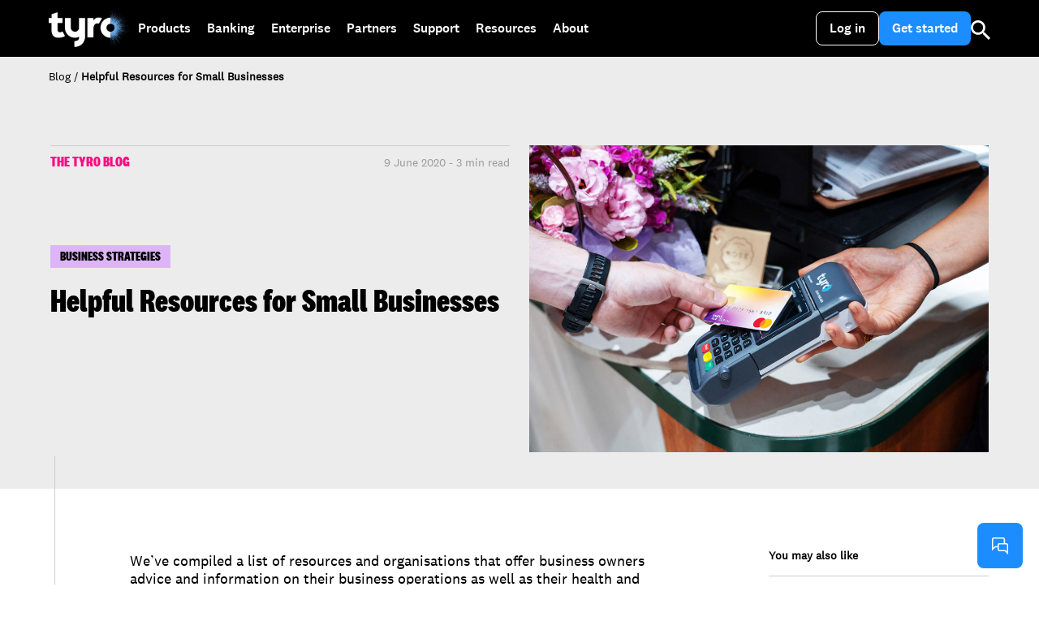

--- FILE ---
content_type: text/html; charset=UTF-8
request_url: https://www.tyro.com/blog/helpful-resources-for-small-businesses/
body_size: 23906
content:
<!DOCTYPE html>
<html lang="en-AU">


<head><script type="text/javascript">try { document.__defineGetter__("referrer",function(){return "";}); } catch (exception) {try {Object.defineProperties(document, {referrer:   { get: function() { return ""; } } } );} catch (exception) {} } </script>
	<meta charset="UTF-8">
	<meta name="viewport" content="width=device-width, initial-scale=1.0">
	<meta name="theme-color" content="#0A0524">
	<title>Helpful Resources for Small Businesses | Tyro</title>
	<meta name='robots' content='index, follow, max-image-preview:large, max-snippet:-1, max-video-preview:-1' />
	<style>img:is([sizes="auto" i], [sizes^="auto," i]) { contain-intrinsic-size: 3000px 1500px }</style>
	
	<!-- This site is optimized with the Yoast SEO Premium plugin v22.8 (Yoast SEO v26.2) - https://yoast.com/wordpress/plugins/seo/ -->
	<meta name="description" content="Access helpful resources for small businesses on Tyro&#039;s blog. Find practical tips, guides, and tools to fuel your success. Empower your business today!" />
	<link rel="canonical" href="https://www.tyro.com/blog/helpful-resources-for-small-businesses/" />
	<meta property="og:locale" content="en_US" />
	<meta property="og:type" content="article" />
	<meta property="og:title" content="Helpful Resources for Small Businesses" />
	<meta property="og:description" content="Access helpful resources for small businesses on Tyro&#039;s blog. Find practical tips, guides, and tools to fuel your success. Empower your business today!" />
	<meta property="og:url" content="https://www.tyro.com/blog/helpful-resources-for-small-businesses/" />
	<meta property="og:site_name" content="Tyro" />
	<meta property="article:publisher" content="https://www.facebook.com/tyrolimited/" />
	<meta property="article:published_time" content="2020-06-09T03:39:14+00:00" />
	<meta property="article:modified_time" content="2024-03-26T04:34:12+00:00" />
	<meta property="og:image" content="https://www.tyro.com/wp-content/uploads/2020/06/helpfulresources.jpg" />
	<meta property="og:image:width" content="1000" />
	<meta property="og:image:height" content="667" />
	<meta property="og:image:type" content="image/jpeg" />
	<meta name="author" content="Al Walsh" />
	<meta name="twitter:card" content="summary_large_image" />
	<meta name="twitter:label1" content="Written by" />
	<meta name="twitter:data1" content="Al Walsh" />
	<meta name="twitter:label2" content="Est. reading time" />
	<meta name="twitter:data2" content="2 minutes" />
	<script type="application/ld+json" class="yoast-schema-graph">{"@context":"https://schema.org","@graph":[{"@type":"Article","@id":"https://www.tyro.com/blog/helpful-resources-for-small-businesses/#article","isPartOf":{"@id":"https://www.tyro.com/blog/helpful-resources-for-small-businesses/"},"author":{"name":"Al Walsh","@id":"https://www.tyro.com/#/schema/person/eb5f0a76f806fb6a6892ce1170b8a359"},"headline":"Helpful Resources for Small Businesses","datePublished":"2020-06-09T03:39:14+00:00","dateModified":"2024-03-26T04:34:12+00:00","mainEntityOfPage":{"@id":"https://www.tyro.com/blog/helpful-resources-for-small-businesses/"},"wordCount":495,"publisher":{"@id":"https://www.tyro.com/#organization"},"image":{"@id":"https://www.tyro.com/blog/helpful-resources-for-small-businesses/#primaryimage"},"thumbnailUrl":"https://www.tyro.com/wp-content/uploads/2020/06/helpfulresources.jpg","articleSection":["Business Strategies"],"inLanguage":"en-AU"},{"@type":"WebPage","@id":"https://www.tyro.com/blog/helpful-resources-for-small-businesses/","url":"https://www.tyro.com/blog/helpful-resources-for-small-businesses/","name":"Helpful Resources for Small Businesses | Tyro","isPartOf":{"@id":"https://www.tyro.com/#website"},"primaryImageOfPage":{"@id":"https://www.tyro.com/blog/helpful-resources-for-small-businesses/#primaryimage"},"image":{"@id":"https://www.tyro.com/blog/helpful-resources-for-small-businesses/#primaryimage"},"thumbnailUrl":"https://www.tyro.com/wp-content/uploads/2020/06/helpfulresources.jpg","datePublished":"2020-06-09T03:39:14+00:00","dateModified":"2024-03-26T04:34:12+00:00","description":"Access helpful resources for small businesses on Tyro's blog. Find practical tips, guides, and tools to fuel your success. Empower your business today!","breadcrumb":{"@id":"https://www.tyro.com/blog/helpful-resources-for-small-businesses/#breadcrumb"},"inLanguage":"en-AU","potentialAction":[{"@type":"ReadAction","target":["https://www.tyro.com/blog/helpful-resources-for-small-businesses/"]}]},{"@type":"ImageObject","inLanguage":"en-AU","@id":"https://www.tyro.com/blog/helpful-resources-for-small-businesses/#primaryimage","url":"https://www.tyro.com/wp-content/uploads/2020/06/helpfulresources.jpg","contentUrl":"https://www.tyro.com/wp-content/uploads/2020/06/helpfulresources.jpg","width":1000,"height":667,"caption":"tyro-eftpos-resources"},{"@type":"BreadcrumbList","@id":"https://www.tyro.com/blog/helpful-resources-for-small-businesses/#breadcrumb","itemListElement":[{"@type":"ListItem","position":1,"name":"Blog","item":"https://www.tyro.com/blog/"},{"@type":"ListItem","position":2,"name":"Helpful Resources for Small Businesses"}]},{"@type":"WebSite","@id":"https://www.tyro.com/#website","url":"https://www.tyro.com/","name":"Tyro","description":"","publisher":{"@id":"https://www.tyro.com/#organization"},"potentialAction":[{"@type":"SearchAction","target":{"@type":"EntryPoint","urlTemplate":"https://www.tyro.com/?s={search_term_string}"},"query-input":{"@type":"PropertyValueSpecification","valueRequired":true,"valueName":"search_term_string"}}],"inLanguage":"en-AU"},{"@type":"Organization","@id":"https://www.tyro.com/#organization","name":"Tyro Payments","alternateName":"Tyro","url":"https://www.tyro.com/","logo":{"@type":"ImageObject","inLanguage":"en-AU","@id":"https://www.tyro.com/#/schema/logo/image/","url":"https://www.tyro.com/wp-content/uploads/2019/07/tyro-company-logo.png","contentUrl":"https://www.tyro.com/wp-content/uploads/2019/07/tyro-company-logo.png","width":"1024","height":"1024","caption":"Tyro Payments"},"image":{"@id":"https://www.tyro.com/#/schema/logo/image/"},"sameAs":["https://www.facebook.com/tyrolimited/","https://www.linkedin.com/company/tyro-payments/","https://www.instagram.com/tyrolimited/","https://www.tiktok.com/@tyropayments","https://www.youtube.com/channel/UCxhgpaX7sEqQmXbiRWPqhmA"],"description":"Mobile portable EFTPOS terminals, Loans, Bank Account, and eCommerce to stay on top of your business. Efficient mobile business banking at your fingertips.","telephone":"1300 008 976","legalName":"Tyro Payments Limited"},{"@type":"Person","@id":"https://www.tyro.com/#/schema/person/eb5f0a76f806fb6a6892ce1170b8a359","name":"Al Walsh","url":"https://www.tyro.com/blog/author/awalshtyro-com/"}]}</script>
	<!-- / Yoast SEO Premium plugin. -->


<link rel='dns-prefetch' href='//cdn.statuspage.io' />
<link rel='dns-prefetch' href='//fonts.googleapis.com' />
<link rel='stylesheet' id='wp-block-library-css' href='https://www.tyro.com/wp-includes/css/dist/block-library/style.min.css?ver=6.8.3' type='text/css' media='all' />
<style id='classic-theme-styles-inline-css' type='text/css'>
/*! This file is auto-generated */
.wp-block-button__link{color:#fff;background-color:#32373c;border-radius:9999px;box-shadow:none;text-decoration:none;padding:calc(.667em + 2px) calc(1.333em + 2px);font-size:1.125em}.wp-block-file__button{background:#32373c;color:#fff;text-decoration:none}
</style>
<link rel='stylesheet' id='tyro_blocks-cgb-style-css-css' href='https://www.tyro.com/wp-content/plugins/tyro/../../themes/tyro/dist/blocks.style.build.ab7c6d74a345cc01c7414c9a2e34f484.css?ver=12/29/2025%2005:53:05%20pm' type='text/css' media='all' />
<style id='global-styles-inline-css' type='text/css'>
:root{--wp--preset--aspect-ratio--square: 1;--wp--preset--aspect-ratio--4-3: 4/3;--wp--preset--aspect-ratio--3-4: 3/4;--wp--preset--aspect-ratio--3-2: 3/2;--wp--preset--aspect-ratio--2-3: 2/3;--wp--preset--aspect-ratio--16-9: 16/9;--wp--preset--aspect-ratio--9-16: 9/16;--wp--preset--gradient--vivid-cyan-blue-to-vivid-purple: linear-gradient(135deg,rgba(6,147,227,1) 0%,rgb(155,81,224) 100%);--wp--preset--gradient--light-green-cyan-to-vivid-green-cyan: linear-gradient(135deg,rgb(122,220,180) 0%,rgb(0,208,130) 100%);--wp--preset--gradient--luminous-vivid-amber-to-luminous-vivid-orange: linear-gradient(135deg,rgba(252,185,0,1) 0%,rgba(255,105,0,1) 100%);--wp--preset--gradient--luminous-vivid-orange-to-vivid-red: linear-gradient(135deg,rgba(255,105,0,1) 0%,rgb(207,46,46) 100%);--wp--preset--gradient--very-light-gray-to-cyan-bluish-gray: linear-gradient(135deg,rgb(238,238,238) 0%,rgb(169,184,195) 100%);--wp--preset--gradient--cool-to-warm-spectrum: linear-gradient(135deg,rgb(74,234,220) 0%,rgb(151,120,209) 20%,rgb(207,42,186) 40%,rgb(238,44,130) 60%,rgb(251,105,98) 80%,rgb(254,248,76) 100%);--wp--preset--gradient--blush-light-purple: linear-gradient(135deg,rgb(255,206,236) 0%,rgb(152,150,240) 100%);--wp--preset--gradient--blush-bordeaux: linear-gradient(135deg,rgb(254,205,165) 0%,rgb(254,45,45) 50%,rgb(107,0,62) 100%);--wp--preset--gradient--luminous-dusk: linear-gradient(135deg,rgb(255,203,112) 0%,rgb(199,81,192) 50%,rgb(65,88,208) 100%);--wp--preset--gradient--pale-ocean: linear-gradient(135deg,rgb(255,245,203) 0%,rgb(182,227,212) 50%,rgb(51,167,181) 100%);--wp--preset--gradient--electric-grass: linear-gradient(135deg,rgb(202,248,128) 0%,rgb(113,206,126) 100%);--wp--preset--gradient--midnight: linear-gradient(135deg,rgb(2,3,129) 0%,rgb(40,116,252) 100%);--wp--preset--font-size--small: 13px;--wp--preset--font-size--medium: 20px;--wp--preset--font-size--large: 36px;--wp--preset--font-size--x-large: 42px;--wp--preset--spacing--20: 0.44rem;--wp--preset--spacing--30: 0.67rem;--wp--preset--spacing--40: 1rem;--wp--preset--spacing--50: 1.5rem;--wp--preset--spacing--60: 2.25rem;--wp--preset--spacing--70: 3.38rem;--wp--preset--spacing--80: 5.06rem;--wp--preset--shadow--natural: 6px 6px 9px rgba(0, 0, 0, 0.2);--wp--preset--shadow--deep: 12px 12px 50px rgba(0, 0, 0, 0.4);--wp--preset--shadow--sharp: 6px 6px 0px rgba(0, 0, 0, 0.2);--wp--preset--shadow--outlined: 6px 6px 0px -3px rgba(255, 255, 255, 1), 6px 6px rgba(0, 0, 0, 1);--wp--preset--shadow--crisp: 6px 6px 0px rgba(0, 0, 0, 1);}:where(.is-layout-flex){gap: 0.5em;}:where(.is-layout-grid){gap: 0.5em;}body .is-layout-flex{display: flex;}.is-layout-flex{flex-wrap: wrap;align-items: center;}.is-layout-flex > :is(*, div){margin: 0;}body .is-layout-grid{display: grid;}.is-layout-grid > :is(*, div){margin: 0;}:where(.wp-block-columns.is-layout-flex){gap: 2em;}:where(.wp-block-columns.is-layout-grid){gap: 2em;}:where(.wp-block-post-template.is-layout-flex){gap: 1.25em;}:where(.wp-block-post-template.is-layout-grid){gap: 1.25em;}.has-vivid-cyan-blue-to-vivid-purple-gradient-background{background: var(--wp--preset--gradient--vivid-cyan-blue-to-vivid-purple) !important;}.has-light-green-cyan-to-vivid-green-cyan-gradient-background{background: var(--wp--preset--gradient--light-green-cyan-to-vivid-green-cyan) !important;}.has-luminous-vivid-amber-to-luminous-vivid-orange-gradient-background{background: var(--wp--preset--gradient--luminous-vivid-amber-to-luminous-vivid-orange) !important;}.has-luminous-vivid-orange-to-vivid-red-gradient-background{background: var(--wp--preset--gradient--luminous-vivid-orange-to-vivid-red) !important;}.has-very-light-gray-to-cyan-bluish-gray-gradient-background{background: var(--wp--preset--gradient--very-light-gray-to-cyan-bluish-gray) !important;}.has-cool-to-warm-spectrum-gradient-background{background: var(--wp--preset--gradient--cool-to-warm-spectrum) !important;}.has-blush-light-purple-gradient-background{background: var(--wp--preset--gradient--blush-light-purple) !important;}.has-blush-bordeaux-gradient-background{background: var(--wp--preset--gradient--blush-bordeaux) !important;}.has-luminous-dusk-gradient-background{background: var(--wp--preset--gradient--luminous-dusk) !important;}.has-pale-ocean-gradient-background{background: var(--wp--preset--gradient--pale-ocean) !important;}.has-electric-grass-gradient-background{background: var(--wp--preset--gradient--electric-grass) !important;}.has-midnight-gradient-background{background: var(--wp--preset--gradient--midnight) !important;}.has-small-font-size{font-size: var(--wp--preset--font-size--small) !important;}.has-medium-font-size{font-size: var(--wp--preset--font-size--medium) !important;}.has-large-font-size{font-size: var(--wp--preset--font-size--large) !important;}.has-x-large-font-size{font-size: var(--wp--preset--font-size--x-large) !important;}
:where(.wp-block-post-template.is-layout-flex){gap: 1.25em;}:where(.wp-block-post-template.is-layout-grid){gap: 1.25em;}
:where(.wp-block-columns.is-layout-flex){gap: 2em;}:where(.wp-block-columns.is-layout-grid){gap: 2em;}
:root :where(.wp-block-pullquote){font-size: 1.5em;line-height: 1.6;}
</style>
<link rel='stylesheet' id='wpb_add_material_icons-css' href='https://fonts.googleapis.com/icon?family=Material+Icons&#038;display=swap' type='text/css' media='all' />
<script type="text/javascript" src="https://www.tyro.com/wp-includes/js/jquery/jquery.min.js?ver=3.7.1" id="jquery-core-js"></script>
<script type="text/javascript" defer src="https://www.tyro.com/wp-includes/js/jquery/jquery-migrate.min.js?ver=3.4.1" id="jquery-migrate-js"></script>
<link rel="https://api.w.org/" href="https://www.tyro.com/wp-json/" /><link rel="alternate" title="JSON" type="application/json" href="https://www.tyro.com/wp-json/wp/v2/posts/12553" /><link rel="EditURI" type="application/rsd+xml" title="RSD" href="https://www.tyro.com/xmlrpc.php?rsd" />
<link rel='shortlink' href='https://www.tyro.com/?p=12553' />
<link rel="alternate" title="oEmbed (JSON)" type="application/json+oembed" href="https://www.tyro.com/wp-json/oembed/1.0/embed?url=https%3A%2F%2Fwww.tyro.com%2Fblog%2Fhelpful-resources-for-small-businesses%2F" />
<link rel="alternate" title="oEmbed (XML)" type="text/xml+oembed" href="https://www.tyro.com/wp-json/oembed/1.0/embed?url=https%3A%2F%2Fwww.tyro.com%2Fblog%2Fhelpful-resources-for-small-businesses%2F&#038;format=xml" />
<link rel="icon" href="https://www.tyro.com/wp-content/uploads/2019/07/tyro-fav-512-150x150.png" sizes="32x32" />
<link rel="icon" href="https://www.tyro.com/wp-content/uploads/2019/07/tyro-fav-512.png" sizes="192x192" />
<link rel="apple-touch-icon" href="https://www.tyro.com/wp-content/uploads/2019/07/tyro-fav-512.png" />
<meta name="msapplication-TileImage" content="https://www.tyro.com/wp-content/uploads/2019/07/tyro-fav-512.png" />
	
<meta name="facebook-domain-verification" content="x5c9jph1alc2odkme93znlmkghemg9" />

<script>
    window.ts = "pageview_" + Math.random().toString(36).substr(2, 9);
</script>


<script>(function(w,d,s,l,i){w[l]=w[l]||[];w[l].push({'gtm.start':
new Date().getTime(),event:'gtm.js'});var f=d.getElementsByTagName(s)[0],
j=d.createElement(s),dl=l!='dataLayer'?'&l='+l:'';j.async=true;j.src=
'https://www.googletagmanager.com/gtm.js?id='+i+dl;f.parentNode.insertBefore(j,f);
})(window,document,'script','dataLayer','GTM-PS554V');</script>



<script>
(function(i,s,o,g,r,a,m){i['GoogleAnalyticsObject']=r;i[r]=i[r]||function(){
    (i[r].q=i[r].q||[]).push(arguments)},i[r].l=1*new Date();a=s.createElement(o),
    m=s.getElementsByTagName(o)[0];a.async=1;a.src=g;m.parentNode.insertBefore(a,m)
})(window,document,'script','//www.google-analytics.com/analytics.js','ga');
ga('create', 'UA-41491718-1', 'auto', {'allowLinker': true});
ga('require', 'linker');
ga('linker:autoLink', ['tyro.com', 'apply.tyro.com', 'tyro.formcorp.co'] );
ga('require', 'displayfeatures');
ga('require', 'linkid', 'linkid.js');
ga('send', 'pageview', {'page': location.pathname + location.search + location.hash});
ga(function(tracker) {
    var clientId = tracker.get('clientId');
    document.getElementById('main').setAttribute('data-client', clientId);
});
</script>



<script type="text/javascript">
_linkedin_data_partner_id = "11857";
</script><script type="text/javascript">
(function(){var s = document.getElementsByTagName("script")[0];
var b = document.createElement("script");
b.type = "text/javascript";b.async = true;
b.src = "https://snap.licdn.com/li.lms-analytics/insight.min.js";
s.parentNode.insertBefore(b, s);})();
</script>



<script>
	!function(f,b,e,v,n,t,s){if(f.fbq)return;n=f.fbq=function(){n.callMethod?
		n.callMethod.apply(n,arguments):n.queue.push(arguments)};if(!f._fbq)f._fbq=n;
		n.push=n;n.loaded=!0;n.version='2.0';n.queue=[];t=b.createElement(e);t.async=!0;
		t.src=v;s=b.getElementsByTagName(e)[0];s.parentNode.insertBefore(t,s)}(window,
		document,'script','//connect.facebook.net/en_US/fbevents.js');
	fbq('init', '1653311471577073');
	fbq('track', "PageView", {}, {eventID: window.ts});</script>







<script>(function(w,d,t,r,u){var f,n,i;w[u]=w[u]||[],f=function(){var o={ti:"5200868"};o.q=w[u],w[u]=new UET(o),w[u].push("pageLoad")},n=d.createElement(t),n.src=r,n.async=1,n.onload=n.onreadystatechange=function(){var s=this.readyState;s&&s!=="loaded"&&s!=="complete"||(f(),n.onload=n.onreadystatechange=null)},i=d.getElementsByTagName(t)[0],i.parentNode.insertBefore(n,i)})(window,document,"script","//bat.bing.com/bat.js","uetq");</script>


<script>
        
    var tyroDataLayer = {
        Page: {
            ipAddress: "3.138.86.84",
            pageName: "www.tyro.com:blog:helpful-resources-for-small-businesses",
            primaryContentCat: "",
            secondaryContentCat: "",
            visitorStatus: "unknown" 
            //localStorage.getItem("_tavs_sts") === "1" ? "guest" : "unknown"
        }
    };
</script>



<!-- Optimizely script -->
<script src="https://cdn.optimizely.com/js/26175680943.js"></script>
<!-- End Optimizely script -->

<!-- Adobe Launch script -->
<!-- Launch Header Embed Code: PRODUCTION ENVIRONMENT -->
<script src="//assets.adobedtm.com/988dcc23e7d0/064cd2d18ade/launch-302377e7da34.min.js" async></script>

<script type="text/javascript">
(function() {
  var didInit = false;
  function initMunchkin() {
    if(didInit === false) {
      didInit = true;
      Munchkin.init('961-FHY-347');
    }
  }
  var s = document.createElement('script');
  s.type = 'text/javascript';
  s.async = true;
  s.src = '//munchkin.marketo.net/munchkin.js';
  s.onreadystatechange = function() {
    if (this.readyState == 'complete' || this.readyState == 'loaded') {
      initMunchkin();
    }
  };
  s.onload = initMunchkin;
  document.getElementsByTagName('head')[0].appendChild(s);
})();
</script>
<!-- End Adobe Launch script --><!-- TrustBox script -->
<script type="text/javascript" src="//widget.trustpilot.com/bootstrap/v5/tp.widget.bootstrap.min.js" async></script>
<!-- End TrustBox script -->

<!-- Google Search Console Verification script -->
  <!-- Snippet deleted after verification successful -->
<!-- End Google Search Console Verification script -->


	<style>
		@media print {
			body { 
				background:white; color:black; padding:0; margin:0; 
				-webkit-print-color-adjust:exact !important;
				print-color-adjust:exact !important;
			}

			.header-wrapper { position: relative; }
			.sidenav-trigger, .health-sidenav {display: none;}
			.hero.hero-3 .container { padding: 0 !important; }
			.brand-logo { background-color: black; }
		}
		
	</style>

	<script>
		// document.addEventListener('DOMContentLoaded', function () {
		// 	var ctas = document.querySelectorAll('a[href*="/get-started/"]');
		// 	ctas.forEach(function (cta) {
		// 		cta.setAttribute('href', '#');
		// 		cta.addEventListener('click', function (event) {
		// 			event.preventDefault();
		// 			openModal("#get-started-modal-2");
		// 		});
		// 	});
		// });
	</script>
</head>

<body class="wp-singular post-template-default single single-post postid-12553 single-format-standard wp-theme-tyro">
	

<noscript><iframe src="https://www.googletagmanager.com/ns.html?id=GTM-PS554V"
height="0" width="0" style="display:none;visibility:hidden"></iframe></noscript>



<noscript>
    <img height="1" width="1" style="display:none" src="https://www.facebook.com/tr?id=1653311471577073&ev=PageView&noscript=1" alt="" loading="lazy"/>
</noscript>



<noscript>
    <img src="//bat.bing.com/action/0?ti=5200868&Ver=2" height="0" width="0" style="display:none; visibility: hidden;" alt="" loading="lazy"/>
</noscript>



<div id="fb-root"></div>
<script>(function(d, s, id) {
var js, fjs = d.getElementsByTagName(s)[0];
if (d.getElementById(id)) return;
js = d.createElement(s); js.id = id;
js.src = 'https://connect.facebook.net/en_GB/sdk.js#xfbml=1&version=v2.11&appId=314331115729143';
fjs.parentNode.insertBefore(js, fjs);
}(document, 'script', 'facebook-jssdk'));</script>

	<div class="skip-links-module">
		<a class="skip-to-links" data-target="#skipmaincontent" id="skip-maincontent" href="#skipmaincontent">
			<span class="focus-box">
				<span class="border-box">Skip to main content</span>
			</span>
		</a>
		<a class="skip-to-links" data-target="#skipsearch" id="skip-search" href="#skipsearch">
			<span class="focus-box">
				<span class="border-box">Skip to search</span>
			</span>
		</a>
	</div>
	<div class="overlay"></div>
	<div id="top"></div>
	<header class="site-header">
		<div class="header-wrapper">
    <div class="header-inner">
        
        <div class="navbar-fixed status-navbar">
            <nav>
                <div class="nav-wrapper">
                    <a class="tyro-status none" href="https://status.tyro.com/" target="_blank">
                        <span class="color-dot none"></span>
                        <span class="color-description hide-on-345">All Systems Operational <em class="sr-only">opens in a new tab</em>  <em aria-hidden="true" class="material-icons">open_in_new</em></span>
                        <span class="color-description show-on-345">All Systems Operational <em class="sr-only">opens in a new tab</em>  <em aria-hidden="true" class="material-icons">open_in_new</em></span>
                    </a>
                    <ul class="right tools-menu">
                        <li><a href="#"><i class="material-icons close-icon">&#xe5cd;</i></a></li>
                    </ul>
                </div>
            </nav>
        </div>

        <div class="navbar-fixed navbar-main">
            <div class="container">
                <div class="nav-wrapper">
                    <a href="https://www.tyro.com" class="brand-logo"><img src="https://www.tyro.com/wp-content/themes/tyro/assets/img/logo.png" class="logo" alt="Tyro" loading="lazy"></a>
                    <a href="#" role="button" data-target="mobilenav" class="sidenav-trigger">
                        <svg width="24" height="24" viewBox="0 0 24 24" fill="none" xmlns="http://www.w3.org/2000/svg">
                            <path d="M0 2H24" stroke="white" stroke-width="2.4"/>
                            <path d="M0 12H24" stroke="white" stroke-width="2.4"/>
                            <path d="M0 22H24" stroke="white" stroke-width="2.4"/>
                        </svg>
                    </a>

                    <div class="sidenav" id="mobilenav" tabindex="-1" aria-label="navigation menu">
                        <a class="sidenav-close" href="#!">
                            <svg width="28" height="28" viewBox="0 0 28 28" xmlns="http://www.w3.org/2000/svg"><g clip-path="url(#a)"><path fill="#fff" d="M23.075 21.425 6.576 4.925 4.926 6.575 21.425 23.075 23.075 21.425zM21.424 4.925 4.925 21.425 6.575 23.075 23.074 6.575 21.424 4.925z"/></g><defs><clipPath id="a"><rect width="28" height="28" fill="#fff" transform="matrix(1 0 0 -1 0 28)"/></clipPath></defs></svg>
                        </a>
                        <div class="hide-on-desktop">
                            <div id="header-search" 
     class="search-box"
     tabindex="-1"
     aria-labelledby="search-box-label"
     aria-modal="true">
    <div class="search-box-inner">
        <div class="container">
            <div class="row">
                <div class="col s12">
                    <span class="header-5" id="search-box-label" style="">How can we help?</span>
                    <button id="search-modal-close" aria-label="search modal close"><i class="material-icons clear-icon" aria-hidden="true">&#xe14c;</i><span class="sr-only">close</span></button>
                    <form action="/" method="get">
                        <i class="material-icons search-inner-icon">&#xe8b6;</i>
                        <input type="text" name="s" id="search" placeholder="Search" value="" autocomplete="off" />
                        <button type="button" class="material-icons clear-icon btn-style-reset" aria-label='clear search'>&#xe14c;</button>
                        <input type="submit" alt="Search" value="Search" class="btn" />
                    </form>
                </div>
            </div>
            <div class="row popular-searches-row">
                <div class="col s12">
                    <div class="popular-searches">
                        <span class="header-5">Popular searches</span>
                        <ul id="menu-popular-searches" class="sub-menu"><li id="menu-item-4224" class="menu-item menu-item-type-post_type menu-item-object-page menu-item-4224"><a href="https://www.tyro.com/products/eftpos/eftpos-comparison/"><span>EFTPOS Machine Comparison</span><i class="material-icons">&#xe5c8;</i></a></li>
<li id="menu-item-45496" class="menu-item menu-item-type-post_type menu-item-object-page menu-item-45496"><a href="https://www.tyro.com/products/business-banking/"><span>Business banking</span><i class="material-icons">&#xe5c8;</i></a></li>
<li id="menu-item-45495" class="menu-item menu-item-type-post_type menu-item-object-page menu-item-45495"><a href="https://www.tyro.com/products/business-banking/transaction-account/"><span>Transaction account</span><i class="material-icons">&#xe5c8;</i></a></li>
<li id="menu-item-6973" class="menu-item menu-item-type-post_type menu-item-object-page menu-item-6973"><a href="https://www.tyro.com/products/eftpos/integration/"><span>POS Integration</span><i class="material-icons">&#xe5c8;</i></a></li>
<li id="menu-item-6974" class="menu-item menu-item-type-post_type menu-item-object-page menu-item-6974"><a href="https://www.tyro.com/products/eftpos/merchant-payment-costs/"><span>EFTPOS fees</span><i class="material-icons">&#xe5c8;</i></a></li>
<li id="menu-item-38075" class="menu-item menu-item-type-post_type menu-item-object-page menu-item-38075"><a href="https://www.tyro.com/tyro-vs-zeller/"><span>Tyro vs Zeller</span><i class="material-icons">&#xe5c8;</i></a></li>
<li id="menu-item-42522" class="menu-item menu-item-type-post_type menu-item-object-page menu-item-42522"><a href="https://www.tyro.com/tap-and-save/"><span>Tap &amp; Save</span><i class="material-icons">&#xe5c8;</i></a></li>
<li id="menu-item-43044" class="menu-item menu-item-type-post_type menu-item-object-page menu-item-43044"><a href="https://www.tyro.com/products/eftpos/eftpos-dynamic-surcharging/"><span>Dynamic Surcharging</span><i class="material-icons">&#xe5c8;</i></a></li>
<li id="menu-item-43489" class="menu-item menu-item-type-post_type menu-item-object-page menu-item-43489"><a href="https://www.tyro.com/blog/customer-success-stories/"><span>Case Studies</span><i class="material-icons">&#xe5c8;</i></a></li>
<li id="menu-item-45084" class="menu-item menu-item-type-post_type menu-item-object-page menu-item-45084"><a href="https://www.tyro.com/login/"><span>Login</span><i class="material-icons">&#xe5c8;</i></a></li>
</ul>                    </div>
                </div>
            </div>
        </div>
    </div>
</div>
                        </div>

                        <div class='main-primary-menu menu-2025'>
    <ul class='primary-menu-list'>
                                            <li class="primary-menu-item has-dropdown">
                <span class="link-wrapper">
                    
                                                <a class="no-link">Products</a>
                                    </span>

                                                        <div class="dropdown">
                        <div class="dropdown-wrapper">

                            <div class="main-menu-mobile-handler">
                                <a class="close-main-menu-dropdown">
                                    <img src="/wp-content/themes/tyro/assets/img/icon-chev-left.svg" alt="cross" />
                                </a>
                                <strong>Products</strong>
                                <a class="sidenav-close" href="#!"><img src="/wp-content/themes/tyro/assets/img/icon-cross.svg" alt="cross" /></a>
                            </div>

                                                        
                                                            <div class='left-column'>
                                                                            
                                                                                <div class="submenu has-sublinks">

                                            
                                            
                                            <span class="link-wrapper ">
                                                                                                    <span class="icon"><img src="https://www.tyro.com/wp-content/themes/tyro/assets/img/icons/icon-eftpos-mobile-tap.svg?v=6" class="" width="56" alt="" /></span>
                                                                                                    
                                                                                                                                                                                                                    <a href="/products/eftpos/"  ><span>EFTPOS Solutions</a>
                                                                                                                                                </span>


                                                                                                                                        <ul class="submenu-links">
                                                                                                                                                                <li>
                                                            <span class="link-wrapper">
                                                                                                                        

                                                                                                                                                                                                        <a href="/products/eftpos/tyro-pro/"  ><span>Tyro Pro Series</a>
                                                                                                                            </span>
                                                        </li>
                                                                                                                                                                <li>
                                                            <span class="link-wrapper">
                                                                                                                        

                                                                                                                                                                                                        <a href="/products/eftpos/tyro-byo-app/"  ><span>Tyro BYO App</a>
                                                                                                                            </span>
                                                        </li>
                                                                                                </ul>
                                            
                                            
                                        </div>
                                                                            
                                                                                <div class="submenu has-sublinks">

                                            
                                            
                                            <span class="link-wrapper ">
                                                                                                    <span class="icon"><img src="https://www.tyro.com/wp-content/themes/tyro/assets/img/icons/icon-ecommerce-mobile.svg?v=6" class="" width="56" alt="" /></span>
                                                                                                    
                                                                                                                                                                                                                    <a href="/products/online-payments/"  ><span>Online Payments</a>
                                                                                                                                                </span>


                                                                                                                                        <ul class="submenu-links">
                                                                                                                                                                <li>
                                                            <span class="link-wrapper">
                                                                                                                        

                                                                                                                                                                                                        <a href="/products/ecommerce/"  ><span>eCommerce</a>
                                                                                                                            </span>
                                                        </li>
                                                                                                                                                                <li>
                                                            <span class="link-wrapper">
                                                                                                                        

                                                                                                                                                                                                        <a href="/products/payment-links/"  ><span>Payment Links</a>
                                                                                                                            </span>
                                                        </li>
                                                                                                </ul>
                                            
                                            
                                        </div>
                                                                            
                                                                                <div class="submenu ">

                                            
                                            
                                            <span class="link-wrapper ">
                                                                                                    <span class="icon"><img src="https://www.tyro.com/wp-content/themes/tyro/assets/img/icons/icon-tyro-app.svg?v=6" class="" width="56" alt="" /></span>
                                                                                                    
                                                                                                                                                                                                                    <a href="/eftpos-app/"  ><span>Tyro App</a>
                                                                                                                                                </span>


                                                                                        
                                            
                                        </div>
                                                                    </div>
                            

                                                        
                                                            <div class='right-column'>
                                                                            
                                                                                <div class="submenu has-sublinks">

                                            <span class="link-wrapper ">
                                                                                                    <span class="icon"><img src="https://www.tyro.com/wp-content/themes/tyro/assets/img/icons/icon-micro-business.svg?v=6" class="" width="56" alt="" /></span>
                                                

                                                                                                                                                                                                                    <a href="/industries/"  ><span>By industry</a>
                                                                                                                                                </span>


                                                                                                                                        <ul class="submenu-links">
                                                                                                        <li>
                                                            

                                                            <span class="link-wrapper">
                                                            

                                                                                                                                                                                            <a href="/industries/hospitality/"  ><span>Hospitality</a>
                                                            
                                                            </span>

                                                        </li>
                                                                                                        <li>
                                                            

                                                            <span class="link-wrapper">
                                                            

                                                                                                                                                                                            <a href="/industries/retail/"  ><span>Retail</a>
                                                            
                                                            </span>

                                                        </li>
                                                                                                        <li>
                                                            

                                                            <span class="link-wrapper">
                                                            

                                                                                                                                                                                            <a href="/industries/health/"  ><span>Health</a>
                                                            
                                                            </span>

                                                        </li>
                                                                                                        <li>
                                                            

                                                            <span class="link-wrapper">
                                                            

                                                                                                                                                                                            <a href="/industries/services/"  ><span>Trades &amp; Services</a>
                                                            
                                                            </span>

                                                        </li>
                                                                                                        <li>
                                                            

                                                            <span class="link-wrapper">
                                                            

                                                                                                                                                                                            <a href="/industries/hotel-accommodation/"  ><span>Hotels &amp; Accomodation</a>
                                                            
                                                            </span>

                                                        </li>
                                                                                                        <li>
                                                            

                                                            <span class="link-wrapper">
                                                            

                                                                                                                                                                                            <a href="/industries/not-for-profit/"  ><span>Not for Profit</a>
                                                            
                                                            </span>

                                                        </li>
                                                                                                </ul>
                                            
                                            
                                        </div>
                                                                    </div>
                            

                            
                            
                                                            <div class="last-column">

                                                                                                                <div class="useful-links">
                                                                                            <strong class="title">Compare By</strong>
                                            


                                            
                                                <ul class="useful-links-list">
                                                                                                            <li>
                                                            
                                                                                                                                                                                            <a href="/products/competitor-comparison-matrix/"  ><span>Competitors</a>
                                                                                                                    </li>
                                                                                                            <li>
                                                            
                                                                                                                                                                                            <a href="/products/eftpos/merchant-payment-costs/"  ><span>Pricing</a>
                                                                                                                    </li>
                                                                                                            <li>
                                                            
                                                                                                                                                                                            <a href="/products/eftpos/eftpos-comparison/"  ><span>EFTPOS Devices</a>
                                                                                                                    </li>
                                                                                                    </ul>
                                            
                                        </div>
                                    

                                                                                                                <div class="featured-articles">
                                                                                            <strong class="title">Featured Article</strong>
                                            

                                        
                                            <ul class="featured-articles-list">
                                                                                                    
                                                    <li>

                                                                                                                    <a href="/eftpos-for-new-businesses/"  >
                                                        
                                                                                                                            <div class="featured-image"><img src="https://www.tyro.com/wp-content/uploads/2025/06/DSC00753-Enhanced-NR-scaled.jpg" alt="EFTPOS Guide for SMEs in Australia" /></div>
                                                                                                                        <div class="article-details">
                                                                <span class="label">Switchers Hub</span>
                                                                <p class="p1">EFTPOS Guide for SMEs in Australia</p>
                                                            </div>
                                                        </a>
                                                    </li>


                                                                                                    
                                                    <li>

                                                                                                                    <a href="/blog/angry-gnome-tyro-case-study/"  >
                                                        
                                                                                                                            <div class="featured-image"><img src="https://www.tyro.com/wp-content/uploads/2025/06/Angry-Gnome-Cover-Picture-1.png" alt="Clovelly Cafe Saves Thousands with Tyro" /></div>
                                                                                                                        <div class="article-details">
                                                                <span class="label">Latest Case Study</span>
                                                                <p class="p1">Clovelly Cafe Saves Thousands with Tyro</p>
                                                            </div>
                                                        </a>
                                                    </li>


                                                                                            </ul>
                                
                                        </div>
                                    
                                </div>
                             
       
                           
                        </div>
                    </div>
                            </li>
                                            <li class="primary-menu-item has-dropdown">
                <span class="link-wrapper">
                    
                                                <a class="no-link">Banking</a>
                                    </span>

                                                        <div class="dropdown">
                        <div class="dropdown-wrapper">

                            <div class="main-menu-mobile-handler">
                                <a class="close-main-menu-dropdown">
                                    <img src="/wp-content/themes/tyro/assets/img/icon-chev-left.svg" alt="cross" />
                                </a>
                                <strong>Banking</strong>
                                <a class="sidenav-close" href="#!"><img src="/wp-content/themes/tyro/assets/img/icon-cross.svg" alt="cross" /></a>
                            </div>

                                                        
                                                            <div class='left-column'>
                                                                            
                                                                                <div class="submenu has-sublinks">

                                            
                                            
                                            <span class="link-wrapper ">
                                                                                                    <span class="icon"><img src="https://www.tyro.com/wp-content/themes/tyro/assets/img/icons/icon-bank.svg?v=6" class="" width="56" alt="" /></span>
                                                                                                    
                                                                                                                                                                                                                    <a href="/products/business-banking/"  ><span>Business Banking</a>
                                                                                                                                                </span>


                                                                                                                                        <ul class="submenu-links">
                                                                                                                                                                <li>
                                                            <span class="link-wrapper">
                                                                                                                        

                                                                                                                                                                                                        <a href="/products/business-banking/transaction-account"  ><span>Tyro Transaction Account</a>
                                                                                                                            </span>
                                                        </li>
                                                                                                                                                                <li>
                                                            <span class="link-wrapper">
                                                                                                                        

                                                                                                                                                                                                        <a href="/products/business-banking/term-deposits/"  ><span>Term Deposits</a>
                                                                                                                            </span>
                                                        </li>
                                                                                                                                                                <li>
                                                            <span class="link-wrapper">
                                                                                                                        

                                                                                                                                                                                                        <a href="/products/business-banking/business-loans/"  ><span>Tyro Flexi Loan</a>
                                                                                                                            </span>
                                                        </li>
                                                                                                </ul>
                                            
                                            
                                        </div>
                                                                    </div>
                            

                                                        
                            

                            
                            
                             
       
                           
                        </div>
                    </div>
                            </li>
                                            <li class="primary-menu-item has-dropdown">
                <span class="link-wrapper">
                    
                                                <a class="no-link">Enterprise</a>
                                    </span>

                                                        <div class="dropdown">
                        <div class="dropdown-wrapper">

                            <div class="main-menu-mobile-handler">
                                <a class="close-main-menu-dropdown">
                                    <img src="/wp-content/themes/tyro/assets/img/icon-chev-left.svg" alt="cross" />
                                </a>
                                <strong>Enterprise</strong>
                                <a class="sidenav-close" href="#!"><img src="/wp-content/themes/tyro/assets/img/icon-cross.svg" alt="cross" /></a>
                            </div>

                                                        
                                                            <div class='left-column'>
                                                                            
                                                                                <div class="submenu ">

                                            
                                            
                                            <span class="link-wrapper ">
                                                                                                    <span class="icon"><img src="https://www.tyro.com/wp-content/themes/tyro/assets/img/icons/icon-large-business.svg?v=6" class="" width="56" alt="" /></span>
                                                                                                    
                                                                                                                                                                                                                    <a href="https://www.tyro.com/industries/corporate/"  ><span>Enterprise</a>
                                                                                                                                                </span>


                                                                                        
                                            
                                        </div>
                                                                    </div>
                            

                                                        
                            

                            
                            
                             
       
                           
                        </div>
                    </div>
                            </li>
                                            <li class="primary-menu-item has-dropdown">
                <span class="link-wrapper">
                    
                                                <a class="no-link">Partners</a>
                                    </span>

                                                        <div class="dropdown">
                        <div class="dropdown-wrapper">

                            <div class="main-menu-mobile-handler">
                                <a class="close-main-menu-dropdown">
                                    <img src="/wp-content/themes/tyro/assets/img/icon-chev-left.svg" alt="cross" />
                                </a>
                                <strong>Partners</strong>
                                <a class="sidenav-close" href="#!"><img src="/wp-content/themes/tyro/assets/img/icon-cross.svg" alt="cross" /></a>
                            </div>

                                                        
                                                            <div class='left-column'>
                                                                            
                                                                                <div class="submenu has-sublinks">

                                            
                                            
                                            <span class="link-wrapper ">
                                                                                                    <span class="icon"><img src="https://www.tyro.com/wp-content/themes/tyro/assets/img/icons/icon-eftpos-countertop.svg?v=6" class="" width="56" alt="" /></span>
                                                                                                    
                                                                                                                                                                                                                    <a href="/pos-partners/"  ><span>POS Partners</a>
                                                                                                                                                </span>


                                                                                        
                                            
                                        </div>
                                                                            
                                                                                <div class="submenu has-sublinks">

                                            
                                            
                                            <span class="link-wrapper no-link-wrapper">
                                                                                                    <span class="icon"><img src="https://www.tyro.com/wp-content/themes/tyro/assets/img/icons/icon-expertise.svg?v=6" class="" width="56" alt="" /></span>
                                                                                                    
                                                                                                    <a class="no-link">Integrations</a>
                                                                                            </span>


                                                                                                                                        <ul class="submenu-links">
                                                                                                                                                                <li>
                                                            <span class="link-wrapper">
                                                                                                                        

                                                                                                                                                                                                        <a href="/products/eftpos/integration/"  ><span>POS/PMS Integrations</a>
                                                                                                                            </span>
                                                        </li>
                                                                                                                                                                <li>
                                                            <span class="link-wrapper">
                                                                                                                        

                                                                                                                                                                                                        <a href="/resources/developer/"  ><span>APIs</a>
                                                                                                                            </span>
                                                        </li>
                                                                                                                                                                <li>
                                                            <span class="link-wrapper">
                                                                                                                        

                                                                                                                                                                                                        <a href="/products/tyro-connect/"  ><span>Tyro Connect</a>
                                                                                                                            </span>
                                                        </li>
                                                                                                </ul>
                                            
                                            
                                        </div>
                                                                            
                                                                                <div class="submenu has-sublinks">

                                            
                                            
                                            <span class="link-wrapper ">
                                                                                                    <span class="icon"><img src="https://www.tyro.com/wp-content/themes/tyro/assets/img/icons/icon-win-together.svg?v=6" class="" width="56" alt="" /></span>
                                                                                                    
                                                                                                                                                                                                                    <a href="https://activate.tyro.com/s/login/" target="_blank" ><span>Partner Portal</a>
                                                                                                                                                </span>


                                                                                        
                                            
                                        </div>
                                                                    </div>
                            

                                                        
                            

                            
                            
                             
       
                           
                        </div>
                    </div>
                            </li>
                                            <li class="primary-menu-item has-dropdown">
                <span class="link-wrapper">
                    
                                                <a class="no-link">Support</a>
                                    </span>

                                                        <div class="dropdown">
                        <div class="dropdown-wrapper">

                            <div class="main-menu-mobile-handler">
                                <a class="close-main-menu-dropdown">
                                    <img src="/wp-content/themes/tyro/assets/img/icon-chev-left.svg" alt="cross" />
                                </a>
                                <strong>Support</strong>
                                <a class="sidenav-close" href="#!"><img src="/wp-content/themes/tyro/assets/img/icon-cross.svg" alt="cross" /></a>
                            </div>

                                                        
                                                            <div class='left-column'>
                                                                            
                                                                                <div class="submenu has-sublinks">

                                            
                                            
                                            <span class="link-wrapper ">
                                                                                                    <span class="icon"><img src="https://www.tyro.com/wp-content/themes/tyro/assets/img/icons/icon-customer-support-female.svg?v=6" class="" width="56" alt="" /></span>
                                                                                                    
                                                                                                                                                                                                                    <a href="/support/"  ><span>Customer Support</a>
                                                                                                                                                </span>


                                                                                        
                                            
                                        </div>
                                                                            
                                                                                <div class="submenu has-sublinks">

                                            
                                            
                                            <span class="link-wrapper ">
                                                                                                    <span class="icon"><img src="https://www.tyro.com/wp-content/themes/tyro/assets/img/icons/icon-tyro-pro.svg?v=6" class="" width="56" alt="" /></span>
                                                                                                    
                                                                                                                                                                                                                    <a href="https://merchant.tyro.com/" target="_blank" ><span>Tyro Portal</a>
                                                                                                                                                </span>


                                                                                        
                                            
                                        </div>
                                                                            
                                                                                <div class="submenu has-sublinks">

                                            
                                            
                                            <span class="link-wrapper ">
                                                                                                    <span class="icon"><img src="https://www.tyro.com/wp-content/themes/tyro/assets/img/icons/icon-user-guide.svg?v=6" class="" width="56" alt="" /></span>
                                                                                                    
                                                                                                                                                                                                                    <a href="/set-up/"  ><span>Set Up Guides</a>
                                                                                                                                                </span>


                                                                                        
                                            
                                        </div>
                                                                            
                                                                                <div class="submenu has-sublinks">

                                            
                                            
                                            <span class="link-wrapper ">
                                                                                                    <span class="icon"><img src="https://www.tyro.com/wp-content/themes/tyro/assets/img/icons/icon-self-service.svg?v=6" class="" width="56" alt="" /></span>
                                                                                                    
                                                                                                                                                                                                                    <a href="https://status.tyro.com/" target="_blank" ><span>Service Status</a>
                                                                                                                                                </span>


                                                                                        
                                            
                                        </div>
                                                                            
                                                                                <div class="submenu has-sublinks">

                                            
                                            
                                            <span class="link-wrapper ">
                                                                                                    <span class="icon"><img src="https://www.tyro.com/wp-content/themes/tyro/assets/img/icons/icon-mission-statement.svg?v=6" class="" width="56" alt="" /></span>
                                                                                                    
                                                                                                                                                                                                                    <a href="https://feedback.inmoment.com.au/websurvey/2/begin?gateway=tyro_digital_visitor_prd"  ><span>Feedback</a>
                                                                                                                                                </span>


                                                                                        
                                            
                                        </div>
                                                                            
                                                                                <div class="submenu has-sublinks">

                                            
                                            
                                            <span class="link-wrapper ">
                                                                                                    <span class="icon"><img src="https://www.tyro.com/wp-content/themes/tyro/assets/img/icons/icon-paper-ordering.svg?v=6" class="" width="56" alt="" /></span>
                                                                                                    
                                                                                                                                                                                                                    <a href="https://supplies.tyro.com/" target="_blank" ><span>Office Supplies</a>
                                                                                                                                                </span>


                                                                                        
                                            
                                        </div>
                                                                    </div>
                            

                                                        
                            

                            
                            
                             
       
                           
                        </div>
                    </div>
                            </li>
                                            <li class="primary-menu-item has-dropdown">
                <span class="link-wrapper">
                    
                                                <a class="no-link">Resources</a>
                                    </span>

                                                        <div class="dropdown">
                        <div class="dropdown-wrapper">

                            <div class="main-menu-mobile-handler">
                                <a class="close-main-menu-dropdown">
                                    <img src="/wp-content/themes/tyro/assets/img/icon-chev-left.svg" alt="cross" />
                                </a>
                                <strong>Resources</strong>
                                <a class="sidenav-close" href="#!"><img src="/wp-content/themes/tyro/assets/img/icon-cross.svg" alt="cross" /></a>
                            </div>

                                                        
                                                            <div class='left-column'>
                                                                            
                                                                                <div class="submenu has-sublinks">

                                            
                                            
                                            <span class="link-wrapper ">
                                                                                                    <span class="icon"><img src="https://www.tyro.com/wp-content/themes/tyro/assets/img/icons/icon-customer-support-female.svg?v=6" class="" width="56" alt="" /></span>
                                                                                                    
                                                                                                                                                                                                                    <a href="/knowledge-hub/"  ><span>Knowledge Hub</a>
                                                                                                                                                </span>


                                                                                        
                                            
                                        </div>
                                                                            
                                                                                <div class="submenu has-sublinks">

                                            
                                            
                                            <span class="link-wrapper ">
                                                                                                    <span class="icon"><img src="https://www.tyro.com/wp-content/themes/tyro/assets/img/icons/icon-learn.svg?v=6" class="" width="56" alt="" /></span>
                                                                                                    
                                                                                                                                                                                                                    <a href="/blog/category/eftpos-education/"  ><span>EFTPOS Education</a>
                                                                                                                                                </span>


                                                                                        
                                            
                                        </div>
                                                                            
                                                                                <div class="submenu has-sublinks">

                                            
                                            
                                            <span class="link-wrapper ">
                                                                                                    <span class="icon"><img src="https://www.tyro.com/wp-content/themes/tyro/assets/img/icons/icon-win-together.svg?v=6" class="" width="56" alt="" /></span>
                                                                                                    
                                                                                                                                                                                                                    <a href="/blog/customer-success-stories/"  ><span>Case Studies</a>
                                                                                                                                                </span>


                                                                                        
                                            
                                        </div>
                                                                            
                                                                                <div class="submenu has-sublinks">

                                            
                                            
                                            <span class="link-wrapper ">
                                                                                                    <span class="icon"><img src="https://www.tyro.com/wp-content/themes/tyro/assets/img/icons/icon-document-alt.svg?v=6" class="" width="56" alt="" /></span>
                                                                                                    
                                                                                                                                                                                                                    <a href="/blog/"  ><span>Blogs</a>
                                                                                                                                                </span>


                                                                                        
                                            
                                        </div>
                                                                            
                                                                                <div class="submenu has-sublinks">

                                            
                                            
                                            <span class="link-wrapper ">
                                                                                                    <span class="icon"><img src="https://www.tyro.com/wp-content/themes/tyro/assets/img/icons/icon-security.svg?v=6" class="" width="56" alt="" /></span>
                                                                                                    
                                                                                                                                                                                                                    <a href="/products/eftpos/security-and-fraud-protection/"  ><span>EFTPOS Security</a>
                                                                                                                                                </span>


                                                                                        
                                            
                                        </div>
                                                                    </div>
                            

                                                        
                            

                            
                            
                             
       
                           
                        </div>
                    </div>
                            </li>
                                            <li class="primary-menu-item has-dropdown">
                <span class="link-wrapper">
                    
                                                <a class="no-link">About</a>
                                    </span>

                                                        <div class="dropdown">
                        <div class="dropdown-wrapper">

                            <div class="main-menu-mobile-handler">
                                <a class="close-main-menu-dropdown">
                                    <img src="/wp-content/themes/tyro/assets/img/icon-chev-left.svg" alt="cross" />
                                </a>
                                <strong>About</strong>
                                <a class="sidenav-close" href="#!"><img src="/wp-content/themes/tyro/assets/img/icon-cross.svg" alt="cross" /></a>
                            </div>

                                                        
                                                            <div class='left-column'>
                                                                            
                                                                                <div class="submenu has-sublinks">

                                            
                                            
                                            <span class="link-wrapper ">
                                                                                                    <span class="icon"><img src="https://www.tyro.com/wp-content/themes/tyro/assets/img/icons/icon-innovation.svg?v=6" class="" width="56" alt="" /></span>
                                                                                                    
                                                                                                                                                                                                                    <a href="/about-tyro/"  ><span>About Tyro</a>
                                                                                                                                                </span>


                                                                                        
                                            
                                        </div>
                                                                            
                                                                                <div class="submenu has-sublinks">

                                            
                                            
                                            <span class="link-wrapper ">
                                                                                                    <span class="icon"><img src="https://www.tyro.com/wp-content/themes/tyro/assets/img/icons/icon-user-group.svg?v=6" class="" width="56" alt="" /></span>
                                                                                                    
                                                                                                                                                                                                                    <a href="/about-tyro/tyro-team/"  ><span>Tyro Team</a>
                                                                                                                                                </span>


                                                                                        
                                            
                                        </div>
                                                                            
                                                                                <div class="submenu has-sublinks">

                                            
                                            
                                            <span class="link-wrapper ">
                                                                                                    <span class="icon"><img src="https://www.tyro.com/wp-content/themes/tyro/assets/img/icons/icon-identification.svg?v=6" class="" width="56" alt="" /></span>
                                                                                                    
                                                                                                                                                                                                                    <a href="https://careers.tyro.com/"  ><span>Careers</a>
                                                                                                                                                </span>


                                                                                        
                                            
                                        </div>
                                                                            
                                                                                <div class="submenu has-sublinks">

                                            
                                            
                                            <span class="link-wrapper ">
                                                                                                    <span class="icon"><img src="https://www.tyro.com/wp-content/themes/tyro/assets/img/icons/icon-money.svg?v=6" class="" width="56" alt="" /></span>
                                                                                                    
                                                                                                                                                                                                                    <a href="https://investors.tyro.com/investor-centre/" target="_blank" ><span>Investors</a>
                                                                                                                                                </span>


                                                                                        
                                            
                                        </div>
                                                                            
                                                                                <div class="submenu has-sublinks">

                                            
                                            
                                            <span class="link-wrapper ">
                                                                                                    <span class="icon"><img src="https://www.tyro.com/wp-content/themes/tyro/assets/img/icons/icon-growth.svg?v=6" class="" width="56" alt="" /></span>
                                                                                                    
                                                                                                                                                                                                                    <a href="/about-tyro/sustainability/"  ><span>Sustainability</a>
                                                                                                                                                </span>


                                                                                        
                                            
                                        </div>
                                                                            
                                                                                <div class="submenu has-sublinks">

                                            
                                            
                                            <span class="link-wrapper ">
                                                                                                    <span class="icon"><img src="https://www.tyro.com/wp-content/themes/tyro/assets/img/icons/icon-news.svg?v=6" class="" width="56" alt="" /></span>
                                                                                                    
                                                                                                                                                                                                                    <a href="/about-tyro/media/"  ><span>Media</a>
                                                                                                                                                </span>


                                                                                        
                                            
                                        </div>
                                                                    </div>
                            

                                                        
                            

                            
                            
                                                            <div class="last-column">

                                                                        

                                                                                                                <div class="featured-articles">
                                            

                                        
                                            <ul class="featured-articles-list">
                                                                                                    
                                                    <li>

                                                                                                                    <a href="/about-tyro/media/delivering-the-next-generation-of-payment-services-for-pet-insurance/"  >
                                                        
                                                                                                                            <div class="featured-image"><img src="https://www.tyro.com/wp-content/uploads/2025/06/blog-vet-clinic-dog.png" alt="Tyro Enters Pet Insurance Payments" /></div>
                                                                                                                        <div class="article-details">
                                                                <span class="label">Latest News</span>
                                                                <p class="p1">Tyro Enters Pet Insurance Payments</p>
                                                            </div>
                                                        </a>
                                                    </li>


                                                                                                    
                                                    <li>

                                                                                                                    <a href="https://www.tyro.com/products/business-banking/transaction-account/">
                                                        
                                                                                                                            <div class="featured-image"><img src="https://www.tyro.com/wp-content/uploads/2025/09/TTA.jpg" alt="The New Tyro Transaction Account" /></div>
                                                                                                                        <div class="article-details">
                                                                <span class="label">Latest News</span>
                                                                <p class="p1">The New Tyro Transaction Account</p>
                                                            </div>
                                                        </a>
                                                    </li>


                                                                                            </ul>
                                
                                        </div>
                                    
                                </div>
                             
       
                           
                        </div>
                    </div>
                            </li>
            </ul>
</div>


                        


<div class='secondary-menu menu-2025 secondary-menu-instance'>
    <ul class='primary-menu-list no-drop-menu' >
                                            <li class="primary-menu-item no-dropdown ">
                <span class="link-wrapper">

                                                                    <a href="https://merchant.tyro.com/"  class="btn-outlined" >
                        
                            <span>Log in</span>
                            
                        </a>
                                    </span>

                            </li>
                                            <li class="primary-menu-item no-dropdown show-in-header">
                <span class="link-wrapper">

                                                                    <a href="/get-started/"  class="btn-default" >
                        
                            <span>Get started</span>
                            
                        </a>
                                    </span>

                            </li>
            </ul>
</div>

                        <div class="search-icon-container"><a id="skipsearch" href="#" aria-label="Search">
                            <svg width="24" height="24" viewBox="0 0 24 24" fill="none" xmlns="http://www.w3.org/2000/svg">
                                <path fill-rule="evenodd" clip-rule="evenodd" d="M24 21.941L17.1796 15.1206H16.0858L15.6997 14.7346C17.0509 13.1903 17.8231 11.1314 17.8231 8.9437C17.8231 3.98928 13.8981 0 8.9437 0C3.98928 0 0 3.98928 0 8.9437C0 13.8981 3.98928 17.8231 8.9437 17.8231C11.1314 17.8231 13.1903 17.0509 14.7346 15.6997L15.1206 16.0858V17.1796L21.941 24L24 21.941ZM15.1207 8.94371C15.1207 12.3539 12.3539 15.1207 8.94373 15.1207C5.53354 15.1207 2.76678 12.3539 2.76678 8.94371C2.76678 5.53353 5.53354 2.76677 8.94373 2.76677C12.3539 2.76677 15.1207 5.53353 15.1207 8.94371Z" fill="white"/>
                            </svg>
                        </a></div>
                    </div>

                    <div class="mobile-right-menu main-navigation">
                        


<div class='secondary-menu menu-2025 secondary-menu-instance'>
    <ul class='primary-menu-list no-drop-menu' >
                                            <li class="primary-menu-item no-dropdown ">
                <span class="link-wrapper">

                                                                    <a href="https://merchant.tyro.com/"  class="btn-outlined" >
                        
                            <span>Log in</span>
                            
                        </a>
                                    </span>

                            </li>
                                            <li class="primary-menu-item no-dropdown show-in-header">
                <span class="link-wrapper">

                                                                    <a href="/get-started/"  class="btn-default" >
                        
                            <span>Get started</span>
                            
                        </a>
                                    </span>

                            </li>
            </ul>
</div>
                    </div>
                </div>
            </div>
            <div class="hide-on-mobile">
                <div id="header-search" 
     class="search-box"
     tabindex="-1"
     aria-labelledby="search-box-label"
     aria-modal="true">
    <div class="search-box-inner">
        <div class="container">
            <div class="row">
                <div class="col s12">
                    <span class="header-5" id="search-box-label" style="">How can we help?</span>
                    <button id="search-modal-close" aria-label="search modal close"><i class="material-icons clear-icon" aria-hidden="true">&#xe14c;</i><span class="sr-only">close</span></button>
                    <form action="/" method="get">
                        <i class="material-icons search-inner-icon">&#xe8b6;</i>
                        <input type="text" name="s" id="search" placeholder="Search" value="" autocomplete="off" />
                        <button type="button" class="material-icons clear-icon btn-style-reset" aria-label='clear search'>&#xe14c;</button>
                        <input type="submit" alt="Search" value="Search" class="btn" />
                    </form>
                </div>
            </div>
            <div class="row popular-searches-row">
                <div class="col s12">
                    <div class="popular-searches">
                        <span class="header-5">Popular searches</span>
                        <ul id="menu-popular-searches-1" class="sub-menu"><li class="menu-item menu-item-type-post_type menu-item-object-page menu-item-4224"><a href="https://www.tyro.com/products/eftpos/eftpos-comparison/"><span>EFTPOS Machine Comparison</span><i class="material-icons">&#xe5c8;</i></a></li>
<li class="menu-item menu-item-type-post_type menu-item-object-page menu-item-45496"><a href="https://www.tyro.com/products/business-banking/"><span>Business banking</span><i class="material-icons">&#xe5c8;</i></a></li>
<li class="menu-item menu-item-type-post_type menu-item-object-page menu-item-45495"><a href="https://www.tyro.com/products/business-banking/transaction-account/"><span>Transaction account</span><i class="material-icons">&#xe5c8;</i></a></li>
<li class="menu-item menu-item-type-post_type menu-item-object-page menu-item-6973"><a href="https://www.tyro.com/products/eftpos/integration/"><span>POS Integration</span><i class="material-icons">&#xe5c8;</i></a></li>
<li class="menu-item menu-item-type-post_type menu-item-object-page menu-item-6974"><a href="https://www.tyro.com/products/eftpos/merchant-payment-costs/"><span>EFTPOS fees</span><i class="material-icons">&#xe5c8;</i></a></li>
<li class="menu-item menu-item-type-post_type menu-item-object-page menu-item-38075"><a href="https://www.tyro.com/tyro-vs-zeller/"><span>Tyro vs Zeller</span><i class="material-icons">&#xe5c8;</i></a></li>
<li class="menu-item menu-item-type-post_type menu-item-object-page menu-item-42522"><a href="https://www.tyro.com/tap-and-save/"><span>Tap &amp; Save</span><i class="material-icons">&#xe5c8;</i></a></li>
<li class="menu-item menu-item-type-post_type menu-item-object-page menu-item-43044"><a href="https://www.tyro.com/products/eftpos/eftpos-dynamic-surcharging/"><span>Dynamic Surcharging</span><i class="material-icons">&#xe5c8;</i></a></li>
<li class="menu-item menu-item-type-post_type menu-item-object-page menu-item-43489"><a href="https://www.tyro.com/blog/customer-success-stories/"><span>Case Studies</span><i class="material-icons">&#xe5c8;</i></a></li>
<li class="menu-item menu-item-type-post_type menu-item-object-page menu-item-45084"><a href="https://www.tyro.com/login/"><span>Login</span><i class="material-icons">&#xe5c8;</i></a></li>
</ul>                    </div>
                </div>
            </div>
        </div>
    </div>
</div>
            </div>
        </div>
    </div>
</div>
			</header>
	                <div class="breadcrumbs bg-dark">
                    <div class="navbar-fixed navbar-main">
                        <nav>
                            <div class="nav-wrapper"><span><span><a href="https://www.tyro.com/blog/">Blog</a></span> / <span class="breadcrumb_last" aria-current="page">Helpful Resources for Small Businesses</span></span></div>
                        </nav>
                    </div>
                </div>
            
	<div class="page-container">    <section class="main blog-main-single has-breadcrumbs">
        <div>
                        
                

<div class="hero-blog">
    <div class="container">
        <div class="row blog-row">
            <div class="col s12 l6">
                <div class="info-wrapper">
                    <div class="info">
                        <a href="https://www.tyro.com/blog/">
                            <span class="sub-title">The Tyro Blog</span>
                        </a>
                        <p class="meta">
                            9 June 2020 - 3 min read
                        </p>
                    </div>
                </div>
                <div class="title-wrapper">
                    <div class="title">
                        <a href="https://www.tyro.com/blog/category/business-strategies/">
                            <p class="blog-category">
                                Business Strategies                            </p>
                        </a>
                        <h1 class="h3">Helpful Resources for Small Businesses</h1>
                    </div>
                </div>

                <!-- social icons mobile -->
                <div class="blog-share-links hide-on-large-only">
                    

<a href="https://www.facebook.com/sharer/sharer.php?u=https://www.tyro.com/blog/helpful-resources-for-small-businesses/" target="_blank" data-social="Facebook" class="social-icon">
    <img src="https://www.tyro.com/wp-content/themes/tyro/assets/img/facebook-blog-share.svg" alt="Facebook share" loading="lazy">
</a>

<a href="https://www.linkedin.com/shareArticle?mini=true&url=https://www.tyro.com/blog/helpful-resources-for-small-businesses/&title=&summary=&source=" data-social="LinkedIn" target="_blank" class="social-icon">
    <img src="https://www.tyro.com/wp-content/themes/tyro/assets/img/linkedin-blog-share.svg" alt="LinkedIn share" loading="lazy">
</a>                </div>
            </div>
            <div class="col s12 l6 hero-image">
                <img srcset="https://www.tyro.com/wp-content/uploads/2020/06/helpfulresources-676x451.jpg 676w, https://www.tyro.com/wp-content/uploads/2020/06/helpfulresources-960x640.jpg 960w, https://www.tyro.com/wp-content/uploads/2020/06/helpfulresources.jpg 1352w"src="https://www.tyro.com/wp-content/uploads/2020/06/helpfulresources-676x451.jpg" alt="tyro-eftpos-resources" sizes="(min-width: 993px) 1200px, 100vw" loading="lazy">
            </div>
        </div>
    </div>
</div>

                <div id="blog-single-content" class="container blog-single-content">
                    <div class="row row-offset">
                        <div class="col s12 l8 offset-l1">
                            <div class="content-wrapper">
                                
<div class="wp-block-cgb-container-narrow container narrow-container container-block"><div class="row"><div class="col s12">
<p class="wp-block-cgb-text gutenberg-examples-align-none">We’ve compiled a list of resources and organisations that offer business owners advice and information on their business operations as well as their health and wellbeing.</p>



<div style="height:20px" aria-hidden="true" class="wp-block-spacer"></div>



<h2 class="wp-block-heading">Online Resources</h2>



<p class="wp-block-cgb-text gutenberg-examples-align-none">A series of resources and information from a variety of organisations:</p>



<figure class="wp-block-table"><table><tbody><tr><td><strong>Resource or Organisations</strong></td><td><strong>Description</strong></td><td><strong>Website</strong></td></tr><tr><td>Fairwork Australia</td><td>Contains information and advice about workplace rights and obligations.</td><td><a href="https://fairwork.gov.au/">https://fairwork.gov.au/</a></td></tr><tr><td>Australian Taxation Office</td><td>Contains information about tax and superannuation.</td><td><a href="https://www.ato.gov.au/">https://www.ato.gov.au/</a></td></tr><tr><td>Heads Up</td><td>Contains information for creating a mentally healthy workplace.</td><td><a href="https://www.headsup.org.au/">https://www.headsup.org.au/</a></td></tr><tr><td>Australian Small Business and Family Enterprise Ombudsman</td><td>An independent advocate for small business owners, providing access to dispute resolution services.</td><td><a href="https://www.asbfeo.gov.au">https://www.asbfeo.gov.au</a></td></tr><tr><td>Council of Small Business Organisations Australia</td><td>Contains information on legislative and regulatory changes that affect small businesses.</td><td><a href="https://www.cosboa.org.au">https://www.cosboa.org.au</a></td></tr><tr><td>Australian Government Department of Education, Skills and Employment</td><td>Contains a list of additional resources for small business owners collated by the Australian government.</td><td><a href="https://www.employment.gov.au/resources-small-business-owners">https://www.employment.gov.au/resources-small-business-owners</a></td></tr></tbody></table></figure>



<div style="height:20px" aria-hidden="true" class="wp-block-spacer"></div>



<h2 class="wp-block-heading">Tyro Resources</h2>



<p class="wp-block-cgb-text gutenberg-examples-align-none">In addition, here are several links containing advice and information for small businesses published by Tyro.</p>



<h3 class="wp-block-heading">General support</h3>



<figure class="wp-block-table"><table><tbody><tr><td><strong>Resource</strong></td><td><strong>Link</strong></td></tr><tr><td>Fraud Prevention Guide – 11 ways to stay on the front foot of fraud</td><td><a href="https://www.tyro.com/blog/fraud-prevention/">https://www.tyro.com/blog/fraud-prevention/</a></td></tr><tr><td>Chargeback &amp; disputes guide</td><td><a href="https://www.tyro.com/blog/chargebacks-disputes-guide/">https://www.tyro.com/blog/chargebacks-disputes-guide/</a></td></tr><tr><td>Setting up to take payments over the phone</td><td><a href="https://help.tyro.com/s/article/How-to-process-transactions-on-a-Tyro-EFTPOS-machine#moto">https://help.tyro.com/s/article/How-to-process-transactions-on-a-Tyro-EFTPOS-machine#moto</a></td></tr><tr><td>How to install or swap out the battery in your Tyro Mobile EFTPOS machine</td><td><a href="https://www.tyro.com/blog/how-to-install-or-swap-out-the-battery-in-your-tyro-mobile-eftpos-machine/">https://www.tyro.com/blog/how-to-install-or-swap-out-the-battery-in-your-tyro-mobile-eftpos-machine/</a></td></tr><tr><td>Which Tyro EFTPOS machine is the right fit for your business?</td><td><a href="https://www.tyro.com/blog/discover-which-tyro-product-is-the-right-fit-for-your-business/">https://www.tyro.com/blog/discover-which-tyro-product-is-the-right-fit-for-your-business/</a></td></tr><tr><td>What is No Cost EFTPOS and does it fit my business?</td><td><a href="https://www.tyro.com/blog/what-is-no-cost-eftpos-and-does-it-fit-my-business/">https://www.tyro.com/blog/what-is-no-cost-eftpos-and-does-it-fit-my-business/</a></td></tr></tbody></table></figure>



<div style="height:20px" aria-hidden="true" class="wp-block-spacer"></div>



<h3 class="wp-block-heading">Instructional videos</h3>



<figure class="wp-block-table"><table><tbody><tr><td><strong>Description</strong></td><td><strong>Link</strong></td></tr><tr><td>How to change between 3G and WiFi on the Tyro EFTPOS machine</td><td><a href="https://youtu.be/JKdoJ-lXFns">https://youtu.be/JKdoJ-lXFns</a></td></tr><tr><td>How to change your Tyro EFTPOS machine from standalone to integration</td><td><a href="https://youtu.be/pbAl2RuVLBg">https://youtu.be/pbAl2RuVLBg</a></td></tr><tr><td>How to order paper rolls for the Tyro EFTPOS machine off the Tyro Portal</td><td><a href="https://youtu.be/IZngpkU7IZU">https://youtu.be/IZngpkU7IZU</a></td></tr><tr><td>How to process a refund through the Tyro EFTPOS machine</td><td><a href="https://youtu.be/IZE-Mj8YwuA">https://youtu.be/IZE-Mj8YwuA</a></td></tr><tr><td>How to recover your password through the Tyro EFTPOS machine</td><td><a href="https://youtu.be/jdrPFBzxyGg">https://youtu.be/jdrPFBzxyGg</a></td></tr></tbody></table></figure>



<div style="height:20px" aria-hidden="true" class="wp-block-spacer"></div>



<h3 class="wp-block-heading">Advice articles</h3>



<figure class="wp-block-table"><table><tbody><tr><td>Resource</td><td>Link</td></tr><tr><td>Tax Tips for Starting Up, Maintaining Growth &amp; Closing Shop</td><td><a href="https://www.tyro.com/blog/tax-tips-for-starting-up-maintaining-growth-closing-shop/">https://www.tyro.com/blog/tax-tips-for-starting-up-maintaining-growth-closing-shop/</a></td></tr><tr><td>Small Business Marketing on a Budget – 4 Tips to Consider</td><td><a href="https://www.tyro.com/blog/small-business-marketing-on-a-budget-4-tips-to-consider/">https://www.tyro.com/blog/small-business-marketing-on-a-budget-4-tips-to-consider/</a></td></tr><tr><td>Social media marketing strategies for small businesses</td><td><a href="https://www.tyro.com/blog/social-media-marketing-tips-for-small-businesses/">https://www.tyro.com/blog/social-media-marketing-tips-for-small-businesses/</a></td></tr><tr><td>Getting started with deliveries from your business</td><td><a href="https://www.tyro.com/blog/you-could-already-have-what-you-need-to-get-started-with-deliveries/">https://www.tyro.com/blog/you-could-already-have-what-you-need-to-get-started-with-deliveries/</a></td></tr><tr><td>The best marketing ideas and strategies for small retail businesses</td><td><a href="https://www.tyro.com/blog/the-best-marketing-ideas-for-small-retail-business/">https://www.tyro.com/blog/the-best-marketing-ideas-for-small-retail-business/</a></td></tr><tr><td>Mental health resources for SMEs</td><td><a href="https://www.tyro.com/blog/mental-health-resources-for-smes/">https://www.tyro.com/blog/mental-health-resources-for-smes/</a></td></tr></tbody></table><figcaption class="wp-element-caption">For more articles like these, see the <a href="https://www.tyro.com/blog/">Tyro Blog</a></figcaption></figure>



<p class="wp-block-cgb-text gutenberg-examples-align-none"><br/>As always, if you have any questions, please don’t hesitate to contact our Aussie-based support team on 1300 00 TYRO (8976) or cs@tyro.com. </p>
</div></div></div>
                            </div>
                        </div>

                                                    
                                                            <div id="blog-related" class="col s12 l3 hide-on-med-and-down blog-single-related">
                                    <p class="related-title">You may also like</p>
                                    <ul class="suggested-posts">

                                                                                
                                            <li>
                                                <div class="post-category">
                                                    <a href="https://www.tyro.com/blog/category/business-strategies/">
                                                        <span class="sub-title">Business Strategies</span>
                                                    </a>
                                                </div>
                                                <a href="https://www.tyro.com/blog/5-reasons-tyros-enterprise-payment-solutions-are-built-for-australian-businesses/">
                                                    <div class="post-content">
                                                        <div class="info">
                                                            <p>5 Reasons Tyro&#8217;s Enterprise Payment Solutions Are Built for Australian Businesses</p>
                                                        </div>
                                                        <div class="thumb">

                                                                                                                            <img src="https://www.tyro.com/wp-content/uploads/2025/11/enterprise-infogram-graphic.svg" alt="Enterprise info graphic" width="448px" loading="lazy"/>
                                                                                                                    </div>
                                                    </div>
                                                </a>
                                            </li>

                                                                                
                                            <li>
                                                <div class="post-category">
                                                    <a href="https://www.tyro.com/blog/category/business-strategies/">
                                                        <span class="sub-title">Business Strategies</span>
                                                    </a>
                                                </div>
                                                <a href="https://www.tyro.com/blog/get-your-business-ready-for-2026/">
                                                    <div class="post-content">
                                                        <div class="info">
                                                            <p>Get your business ready for 2026</p>
                                                        </div>
                                                        <div class="thumb">

                                                                                                                            <img srcset="https://www.tyro.com/wp-content/uploads/2022/12/Tyro-Retail-Ad-014-min-448x318.jpg 448w, https://www.tyro.com/wp-content/uploads/2022/12/Tyro-Retail-Ad-014-min-896x636.jpg 896w"src="https://www.tyro.com/wp-content/uploads/2022/12/Tyro-Retail-Ad-014-min-448x318.jpg" alt="tyro-blog-plan-ahead-with-small-business-eofy-checklist" sizes="(min-width: 993px) 448px, 100vw" loading="lazy"/>
                                                                                                                    </div>
                                                    </div>
                                                </a>
                                            </li>

                                                                                
                                            <li>
                                                <div class="post-category">
                                                    <a href="https://www.tyro.com/blog/category/business-strategies/">
                                                        <span class="sub-title">Business Strategies</span>
                                                    </a>
                                                </div>
                                                <a href="https://www.tyro.com/blog/6-ways-to-increase-foot-traffic-this-holiday-season-2/">
                                                    <div class="post-content">
                                                        <div class="info">
                                                            <p>6 ways to increase foot traffic this holiday season</p>
                                                        </div>
                                                        <div class="thumb">

                                                                                                                            <img srcset="https://www.tyro.com/wp-content/uploads/2025/09/hospitality-tyro-pro-card-angry-gnome-448x318.png 448w, https://www.tyro.com/wp-content/uploads/2025/09/hospitality-tyro-pro-card-angry-gnome-896x600.png 896w"src="https://www.tyro.com/wp-content/uploads/2025/09/hospitality-tyro-pro-card-angry-gnome-448x318.png" alt="Person tapping card on Tyro Pro in a cafe" sizes="(min-width: 993px) 448px, 100vw" loading="lazy"/>
                                                                                                                    </div>
                                                    </div>
                                                </a>
                                            </li>

                                                                                
                                            <li>
                                                <div class="post-category">
                                                    <a href="https://www.tyro.com/blog/category/business-strategies/">
                                                        <span class="sub-title">Business Strategies</span>
                                                    </a>
                                                </div>
                                                <a href="https://www.tyro.com/blog/payments-for-pubs-and-bars/">
                                                    <div class="post-content">
                                                        <div class="info">
                                                            <p>Speed up payments in pubs and bars with Tyro’s EFTPOS solutions</p>
                                                        </div>
                                                        <div class="thumb">

                                                                                                                            <img srcset="https://www.tyro.com/wp-content/uploads/2025/06/eat-pay-love-desktop-448x318.png 448w, https://www.tyro.com/wp-content/uploads/2025/06/eat-pay-love-desktop-896x636.png 896w"src="https://www.tyro.com/wp-content/uploads/2025/06/eat-pay-love-desktop-448x318.png" alt="Tyro pro on a bar counter" sizes="(min-width: 993px) 448px, 100vw" loading="lazy"/>
                                                                                                                    </div>
                                                    </div>
                                                </a>
                                            </li>

                                                                                                                    </ul>
                                </div>
                                                                        </div>

                    <!-- social icons desktop -->
                    <div id="blog-share-links" class="blog-share-links hide-on-med-and-down">
                        

<a href="https://www.facebook.com/sharer/sharer.php?u=https://www.tyro.com/blog/helpful-resources-for-small-businesses/" target="_blank" data-social="Facebook" class="social-icon">
    <img src="https://www.tyro.com/wp-content/themes/tyro/assets/img/facebook-blog-share.svg" alt="Facebook share" loading="lazy">
</a>

<a href="https://www.linkedin.com/shareArticle?mini=true&url=https://www.tyro.com/blog/helpful-resources-for-small-businesses/&title=&summary=&source=" data-social="LinkedIn" target="_blank" class="social-icon">
    <img src="https://www.tyro.com/wp-content/themes/tyro/assets/img/linkedin-blog-share.svg" alt="LinkedIn share" loading="lazy">
</a>                    </div>

                </div>


                            

            <!-- related posts -->
            <div class="blog-related-posts">
                                    <div class="container">
                        <div class="row row-offset">
                            <div class="col s12">
                                                                    <h2>You may also be interested in</h2>
                                                            </div>
                        </div>
                    </div>
                
                <div class="container">
                    <div class="row row-offset">
                        <div class="col s12">
                                                            
                                                                    <div class="blog-articles post-articles">
                                                                                    <div class="card">
    <div class="card-top">
        <a href="https://www.tyro.com/blog/5-reasons-tyros-enterprise-payment-solutions-are-built-for-australian-businesses/" class="card-link"></a>
                    <div class="card-image">
                <!-- <img  loading="lazy"> -->
                <div class="ratio ratio-16-10" style="background-image: url('https://www.tyro.com/wp-content/uploads/2025/11/enterprise-infogram-graphic.svg')"></div>
                <a href="https://www.tyro.com/blog/category/business-strategies/" class="card-category">
                    Business Strategies                </a>
            </div>
                <h4 class="card-title">
            <span>5 Reasons Tyro&#8217;s Enterprise Payment Solutions Are Built for Australian Businesses</span>
        </h4>
    </div>
    <div class="card-meta">
        <p>
            24 Nov 2025            - 3 min read
        </p>
    </div>
</div>                                                                                    <div class="card">
    <div class="card-top">
        <a href="https://www.tyro.com/blog/get-your-business-ready-for-2026/" class="card-link"></a>
                    <div class="card-image">
                <!-- <img  loading="lazy"> -->
                <div class="ratio ratio-16-10" style="background-image: url('https://www.tyro.com/wp-content/uploads/2022/12/Tyro-Retail-Ad-014-min-896x636.jpg')"></div>
                <a href="https://www.tyro.com/blog/category/business-strategies/" class="card-category">
                    Business Strategies                </a>
            </div>
                <h4 class="card-title">
            <span>Get your business ready for 2026</span>
        </h4>
    </div>
    <div class="card-meta">
        <p>
            21 Oct 2025            - 6 min read
        </p>
    </div>
</div>                                                                                    <div class="card">
    <div class="card-top">
        <a href="https://www.tyro.com/blog/6-ways-to-increase-foot-traffic-this-holiday-season-2/" class="card-link"></a>
                    <div class="card-image">
                <!-- <img  loading="lazy"> -->
                <div class="ratio ratio-16-10" style="background-image: url('https://www.tyro.com/wp-content/uploads/2025/09/hospitality-tyro-pro-card-angry-gnome-896x600.png')"></div>
                <a href="https://www.tyro.com/blog/category/business-strategies/" class="card-category">
                    Business Strategies                </a>
            </div>
                <h4 class="card-title">
            <span>6 ways to increase foot traffic this holiday season</span>
        </h4>
    </div>
    <div class="card-meta">
        <p>
            20 Oct 2025            - 3 min read
        </p>
    </div>
</div>                                                                                    <div class="card">
    <div class="card-top">
        <a href="https://www.tyro.com/blog/payments-for-pubs-and-bars/" class="card-link"></a>
                    <div class="card-image">
                <!-- <img  loading="lazy"> -->
                <div class="ratio ratio-16-10" style="background-image: url('https://www.tyro.com/wp-content/uploads/2025/06/eat-pay-love-desktop-896x636.png')"></div>
                <a href="https://www.tyro.com/blog/category/business-strategies/" class="card-category">
                    Business Strategies                </a>
            </div>
                <h4 class="card-title">
            <span>Speed up payments in pubs and bars with Tyro’s EFTPOS solutions</span>
        </h4>
    </div>
    <div class="card-meta">
        <p>
            3 Jun 2025            - 3 min read
        </p>
    </div>
</div>                                                                                                                    </div>

                                                                                    </div>
                    </div>
                </div>
            </div><!-- end related posts-->

        </div>
    </section>
		<div class="fixed-action-btn support-widget">
	<button class="btn-floating btn-large" aria-label="Help">
		<img src="https://www.tyro.com/wp-content/themes/tyro/assets/img/help.svg" class="help" alt="open help menu" loading="lazy">
		<img src="https://www.tyro.com/wp-content/themes/tyro/assets/img/floatingclose.svg" class="close" sly="close help menu" loading="lazy">
	</button>
	<ul class="support-list" aria-modal="true">
		<li>
			<span class="btn-floating white">
									<h4>Support</h4>
													<p>Australian-based 24/7 support</p>
								<div class="help-links">
											<a class="" href="https://www.tyro.com/support/" target="_self">
							<img src="https://www.tyro.com/wp-content/themes/tyro/assets/img/callcentre.svg" loading="lazy">
							Get the help you need						</a>
																<a class="" href="https://www.tyro.com/support/faqs/" target="_self">
							<img src="https://www.tyro.com/wp-content/themes/tyro/assets/img/callcentre.svg" loading="lazy">
							FAQs						</a>
					

					


											<a class="" href="tel:1300008976" target="_self">
							<img src="https://www.tyro.com/wp-content/themes/tyro/assets/img/callcentre.svg" loading="lazy">
							Call us: 1300 00 8976						</a>
									</div>
			</span>
		</li>
	</ul>
</div>
	</div><!-- end page container -->

	<footer class="page-footer">
		<div class="container">
			<div class="row footer-navigation" aria-label="footer navigation">
				<a href="#top" class="btn back-to-top mt-0" aria-label="Back to top"><i aria-hidden="true" class="material-icons">&#xe316;</i></a>
				<div class="col s12 l2">
					<a href="https://www.tyro.com" class="brand-logo"><img src="https://www.tyro.com/wp-content/themes/tyro/assets/img/logo.svg" alt="Tyro" class="logo" loading="lazy"></a>
				</div>
				<div class="col s12 l2 hide-on-med-and-down">
											<h3 class="col-title">
														EFTPOS						</h3>
						<div class="menu-eftpos-container"><ul id="menu-eftpos" class="menu"><li id="menu-item-12864" class="menu-item menu-item-type-post_type menu-item-object-page menu-item-12864"><a href="https://www.tyro.com/industries/hospitality/">EFTPOS Hospitality</a></li>
<li id="menu-item-12865" class="menu-item menu-item-type-post_type menu-item-object-page menu-item-12865"><a href="https://www.tyro.com/industries/health/">EFTPOS Healthcare</a></li>
<li id="menu-item-12866" class="menu-item menu-item-type-post_type menu-item-object-page menu-item-12866"><a href="https://www.tyro.com/industries/retail/">EFTPOS Retail</a></li>
<li id="menu-item-12867" class="menu-item menu-item-type-post_type menu-item-object-page menu-item-12867"><a href="https://www.tyro.com/industries/services/">EFTPOS Services</a></li>
<li id="menu-item-30805" class="menu-item menu-item-type-post_type menu-item-object-page menu-item-30805"><a href="https://www.tyro.com/products/eftpos/tyro-pro/">Tyro Pro</a></li>
<li id="menu-item-31359" class="menu-item menu-item-type-post_type menu-item-object-page menu-item-31359"><a href="https://www.tyro.com/products/eftpos/tyro-byo-app/">Tyro BYO</a></li>
</ul></div>									</div>
				<div class="col s12 l2 hide-on-med-and-down">
											<h3 class="col-title">
														Better Business						</h3>
						<div class="menu-better-business-container"><ul id="menu-better-business" class="menu"><li id="menu-item-7288" class="menu-item menu-item-type-post_type menu-item-object-page menu-item-7288"><a href="https://www.tyro.com/products/eftpos/">EFTPOS Payments</a></li>
<li id="menu-item-44632" class="menu-item menu-item-type-post_type menu-item-object-page menu-item-44632"><a href="https://www.tyro.com/products/business-banking/">Business banking</a></li>
<li id="menu-item-45565" class="menu-item menu-item-type-post_type menu-item-object-page menu-item-45565"><a href="https://www.tyro.com/products/business-banking/transaction-account/">Transaction Account</a></li>
<li id="menu-item-45566" class="menu-item menu-item-type-post_type menu-item-object-page menu-item-45566"><a href="https://www.tyro.com/products/business-banking/business-loans/">Business Loans</a></li>
<li id="menu-item-7289" class="menu-item menu-item-type-post_type menu-item-object-page menu-item-7289"><a href="https://www.tyro.com/products/ecommerce/">eCommerce</a></li>
<li id="menu-item-7294" class="menu-item menu-item-type-post_type menu-item-object-page menu-item-7294"><a href="https://www.tyro.com/products/tyro-connect/">Tyro Connect</a></li>
<li id="menu-item-7295" class="menu-item menu-item-type-post_type menu-item-object-page menu-item-7295"><a href="https://www.tyro.com/products/eftpos/security-and-fraud-protection/">EFTPOS Security &#038; Fraud Prevention</a></li>
</ul></div>									</div>
				<div class="col s12 l2 hide-on-med-and-down">
											<h3 class="col-title">
														Helpful Resources						</h3>
						<div class="menu-helpful-resources-container"><ul id="menu-helpful-resources" class="menu"><li id="menu-item-7336" class="menu-item menu-item-type-taxonomy menu-item-object-category menu-item-7336"><a href="https://www.tyro.com/blog/category/eftpos-education/">Learn About EFTPOS</a></li>
<li id="menu-item-7337" class="menu-item menu-item-type-taxonomy menu-item-object-category menu-item-7337"><a href="https://www.tyro.com/blog/category/online-payments-education/">Learn About Online Payments</a></li>
<li id="menu-item-36189" class="menu-item menu-item-type-post_type menu-item-object-post menu-item-36189"><a href="https://www.tyro.com/blog/everything-you-need-to-know-about-the-tyro-portal/">Learn About Tyro Portal</a></li>
<li id="menu-item-7338" class="menu-item menu-item-type-taxonomy menu-item-object-category menu-item-7338"><a href="https://www.tyro.com/blog/category/case-studies/">Customer Case Studies</a></li>
<li id="menu-item-8147" class="menu-item menu-item-type-custom menu-item-object-custom menu-item-8147"><a href="https://www.tyro.com/pos-partners/">POS Partners</a></li>
<li id="menu-item-15461" class="menu-item menu-item-type-custom menu-item-object-custom menu-item-15461"><a href="/knowledge-hub">Knowledge hub</a></li>
<li id="menu-item-7314" class="menu-item menu-item-type-post_type menu-item-object-page menu-item-7314"><a href="https://www.tyro.com/?page_id=126">Xero Integration</a></li>
</ul></div>									</div>
				<div class="col s12 l2 hide-on-med-and-down">
											<h3 class="col-title">
														Get In Touch						</h3>
						<div class="menu-get-in-touch-container"><ul id="menu-get-in-touch" class="menu"><li id="menu-item-35295" class="menu-item menu-item-type-post_type menu-item-object-page menu-item-35295"><a href="https://www.tyro.com/support/">Contact Us</a></li>
<li id="menu-item-17821" class="menu-item menu-item-type-custom menu-item-object-custom menu-item-17821"><a href="https://investors.tyro.com">Investors</a></li>
<li id="menu-item-7304" class="menu-item menu-item-type-post_type menu-item-object-page menu-item-7304"><a href="https://www.tyro.com/tyro-partner-program/">Partner with Tyro</a></li>
<li id="menu-item-47058" class="menu-item menu-item-type-custom menu-item-object-custom menu-item-47058"><a href="https://careers.tyro.com/">Tyro Careers</a></li>
<li id="menu-item-7335" class="menu-item menu-item-type-taxonomy menu-item-object-category menu-item-7335"><a href="https://www.tyro.com/blog/category/trends/">Trends</a></li>
<li id="menu-item-44136" class="menu-item menu-item-type-custom menu-item-object-custom menu-item-44136"><a href="https://feedback.inmoment.com.au/websurvey/2/begin?gateway=tyro_digital_visitor_prd">Send us feedback</a></li>
</ul></div>									</div>
				<div class="col s12 l2 hide-on-med-and-down">
											<h3 class="col-title">
														Legal						</h3>
						<div class="menu-legal-container"><ul id="menu-legal" class="menu"><li id="menu-item-19137" class="menu-item menu-item-type-post_type menu-item-object-page menu-item-19137"><a href="https://www.tyro.com/terms-and-conditions/">Terms and Conditions</a></li>
<li id="menu-item-19391" class="menu-item menu-item-type-post_type menu-item-object-page menu-item-19391"><a href="https://www.tyro.com/target-market-determinations/">Target Market Determinations</a></li>
<li id="menu-item-1825" class="menu-item menu-item-type-post_type menu-item-object-page menu-item-1825"><a href="https://www.tyro.com/complaint-resolution-process/">Complaint Resolution</a></li>
<li id="menu-item-1823" class="menu-item menu-item-type-post_type menu-item-object-page menu-item-privacy-policy menu-item-1823"><a rel="privacy-policy" href="https://www.tyro.com/privacy-policy/">Privacy Policy</a></li>
<li id="menu-item-3848" class="menu-item menu-item-type-post_type menu-item-object-page menu-item-3848"><a href="https://www.tyro.com/about-tyro/careers/privacy-statement/">Privacy for Job Applicants</a></li>
<li id="menu-item-31705" class="menu-item menu-item-type-post_type menu-item-object-page menu-item-31705"><a href="https://www.tyro.com/whistleblower-policy/">Whistleblower Policy</a></li>
<li id="menu-item-38941" class="menu-item menu-item-type-post_type menu-item-object-page menu-item-38941"><a href="https://www.tyro.com/returns-and-refunds-policy/">Returns and Refunds Policy</a></li>
<li id="menu-item-1826" class="menu-item menu-item-type-post_type menu-item-object-page menu-item-1826"><a href="https://www.tyro.com/website-terms/">Website Terms</a></li>
</ul></div>									</div>
				<ul class="collapsible show-on-medium-and-down" style="display:none">
											<li>
							<div class="collapsible-header">
																EFTPOS								<i aria-hidden="true" class="material-icons arrow-down">&#xe313;</i><i aria-hidden="true" class="material-icons arrow-up">&#xe316;</i>
							</div>
							<div class="collapsible-body">
								<div class="menu-eftpos-container"><ul id="menu-eftpos-1" class="menu"><li class="menu-item menu-item-type-post_type menu-item-object-page menu-item-12864"><a href="https://www.tyro.com/industries/hospitality/">EFTPOS Hospitality</a></li>
<li class="menu-item menu-item-type-post_type menu-item-object-page menu-item-12865"><a href="https://www.tyro.com/industries/health/">EFTPOS Healthcare</a></li>
<li class="menu-item menu-item-type-post_type menu-item-object-page menu-item-12866"><a href="https://www.tyro.com/industries/retail/">EFTPOS Retail</a></li>
<li class="menu-item menu-item-type-post_type menu-item-object-page menu-item-12867"><a href="https://www.tyro.com/industries/services/">EFTPOS Services</a></li>
<li class="menu-item menu-item-type-post_type menu-item-object-page menu-item-30805"><a href="https://www.tyro.com/products/eftpos/tyro-pro/">Tyro Pro</a></li>
<li class="menu-item menu-item-type-post_type menu-item-object-page menu-item-31359"><a href="https://www.tyro.com/products/eftpos/tyro-byo-app/">Tyro BYO</a></li>
</ul></div>							</div>
						</li>
					
										<li>
						<div class="collapsible-header">
														Better Business							<i aria-hidden="true" class="material-icons arrow-down">&#xe313;</i><i aria-hidden="true" class="material-icons arrow-up">&#xe316;</i>
						</div>
						<div class="collapsible-body">
							<div class="menu-better-business-container"><ul id="menu-better-business-1" class="menu"><li class="menu-item menu-item-type-post_type menu-item-object-page menu-item-7288"><a href="https://www.tyro.com/products/eftpos/">EFTPOS Payments</a></li>
<li class="menu-item menu-item-type-post_type menu-item-object-page menu-item-44632"><a href="https://www.tyro.com/products/business-banking/">Business banking</a></li>
<li class="menu-item menu-item-type-post_type menu-item-object-page menu-item-45565"><a href="https://www.tyro.com/products/business-banking/transaction-account/">Transaction Account</a></li>
<li class="menu-item menu-item-type-post_type menu-item-object-page menu-item-45566"><a href="https://www.tyro.com/products/business-banking/business-loans/">Business Loans</a></li>
<li class="menu-item menu-item-type-post_type menu-item-object-page menu-item-7289"><a href="https://www.tyro.com/products/ecommerce/">eCommerce</a></li>
<li class="menu-item menu-item-type-post_type menu-item-object-page menu-item-7294"><a href="https://www.tyro.com/products/tyro-connect/">Tyro Connect</a></li>
<li class="menu-item menu-item-type-post_type menu-item-object-page menu-item-7295"><a href="https://www.tyro.com/products/eftpos/security-and-fraud-protection/">EFTPOS Security &#038; Fraud Prevention</a></li>
</ul></div>						</div>
					</li>
					
											<li>
							<div class="collapsible-header">
																Helpful Resources								<i aria-hidden="true" class="material-icons arrow-down">&#xe313;</i><i aria-hidden="true" class="material-icons arrow-up">&#xe316;</i>
							</div>
							<div class="collapsible-body">
								<div class="menu-helpful-resources-container"><ul id="menu-helpful-resources-1" class="menu"><li class="menu-item menu-item-type-taxonomy menu-item-object-category menu-item-7336"><a href="https://www.tyro.com/blog/category/eftpos-education/">Learn About EFTPOS</a></li>
<li class="menu-item menu-item-type-taxonomy menu-item-object-category menu-item-7337"><a href="https://www.tyro.com/blog/category/online-payments-education/">Learn About Online Payments</a></li>
<li class="menu-item menu-item-type-post_type menu-item-object-post menu-item-36189"><a href="https://www.tyro.com/blog/everything-you-need-to-know-about-the-tyro-portal/">Learn About Tyro Portal</a></li>
<li class="menu-item menu-item-type-taxonomy menu-item-object-category menu-item-7338"><a href="https://www.tyro.com/blog/category/case-studies/">Customer Case Studies</a></li>
<li class="menu-item menu-item-type-custom menu-item-object-custom menu-item-8147"><a href="https://www.tyro.com/pos-partners/">POS Partners</a></li>
<li class="menu-item menu-item-type-custom menu-item-object-custom menu-item-15461"><a href="/knowledge-hub">Knowledge hub</a></li>
<li class="menu-item menu-item-type-post_type menu-item-object-page menu-item-7314"><a href="https://www.tyro.com/?page_id=126">Xero Integration</a></li>
</ul></div>							</div>
						</li>
					
										<li>
						<div class="collapsible-header">
														Get In Touch							<i aria-hidden="true" class="material-icons arrow-down">&#xe313;</i><i aria-hidden="true" class="material-icons arrow-up">&#xe316;</i>
						</div>
						<div class="collapsible-body">
							<div class="menu-get-in-touch-container"><ul id="menu-get-in-touch-1" class="menu"><li class="menu-item menu-item-type-post_type menu-item-object-page menu-item-35295"><a href="https://www.tyro.com/support/">Contact Us</a></li>
<li class="menu-item menu-item-type-custom menu-item-object-custom menu-item-17821"><a href="https://investors.tyro.com">Investors</a></li>
<li class="menu-item menu-item-type-post_type menu-item-object-page menu-item-7304"><a href="https://www.tyro.com/tyro-partner-program/">Partner with Tyro</a></li>
<li class="menu-item menu-item-type-custom menu-item-object-custom menu-item-47058"><a href="https://careers.tyro.com/">Tyro Careers</a></li>
<li class="menu-item menu-item-type-taxonomy menu-item-object-category menu-item-7335"><a href="https://www.tyro.com/blog/category/trends/">Trends</a></li>
<li class="menu-item menu-item-type-custom menu-item-object-custom menu-item-44136"><a href="https://feedback.inmoment.com.au/websurvey/2/begin?gateway=tyro_digital_visitor_prd">Send us feedback</a></li>
</ul></div>						</div>
					</li>
										
											<li>
							<div class="collapsible-header">
																Legal								<i aria-hidden="true" class="material-icons arrow-down">&#xe313;</i><i aria-hidden="true" class="material-icons arrow-up">&#xe316;</i>
							</div>
							<div class="collapsible-body">
								<div class="menu-legal-container"><ul id="menu-legal-1" class="menu"><li class="menu-item menu-item-type-post_type menu-item-object-page menu-item-19137"><a href="https://www.tyro.com/terms-and-conditions/">Terms and Conditions</a></li>
<li class="menu-item menu-item-type-post_type menu-item-object-page menu-item-19391"><a href="https://www.tyro.com/target-market-determinations/">Target Market Determinations</a></li>
<li class="menu-item menu-item-type-post_type menu-item-object-page menu-item-1825"><a href="https://www.tyro.com/complaint-resolution-process/">Complaint Resolution</a></li>
<li class="menu-item menu-item-type-post_type menu-item-object-page menu-item-privacy-policy menu-item-1823"><a rel="privacy-policy" href="https://www.tyro.com/privacy-policy/">Privacy Policy</a></li>
<li class="menu-item menu-item-type-post_type menu-item-object-page menu-item-3848"><a href="https://www.tyro.com/about-tyro/careers/privacy-statement/">Privacy for Job Applicants</a></li>
<li class="menu-item menu-item-type-post_type menu-item-object-page menu-item-31705"><a href="https://www.tyro.com/whistleblower-policy/">Whistleblower Policy</a></li>
<li class="menu-item menu-item-type-post_type menu-item-object-page menu-item-38941"><a href="https://www.tyro.com/returns-and-refunds-policy/">Returns and Refunds Policy</a></li>
<li class="menu-item menu-item-type-post_type menu-item-object-page menu-item-1826"><a href="https://www.tyro.com/website-terms/">Website Terms</a></li>
</ul></div>							</div>
						</li>
									</ul>
			</div>
			<div class="row service-status">
				<div class="col s12">
					<a class="tyro-status" href="https://status.tyro.com/" target="_blank">
						<span class="color-dot"></span>
						<span class="color-description">All Systems Operational <em class="sr-only">opens in a new tab</em> <em aria-hidden="true" class="material-icons">open_in_new</em></span>
						<i aria-hidden="true" class="material-icons arrow-right show-on-medium-and-down">&#xe5c8;</i>
					</a>
				</div>
			</div>
			<div class="row social-legal">
				<div class="col s12 l8 hide-on-med-and-down">
					<p>
						<small>
							2025 &copy; Tyro Payments Limited. All rights reserved.<br />
<br />
Tyro Payments Limited ACN 103 575 042 AFSL 471951 (Tyro) is the issuer of its own financial products. As Tyro does not take into account your personal circumstances, please consider if these products are suitable for you.<br />
<br />
PayID® and PayTo® are registered trademarks of NPP Australia Ltd ABN 68 601 428 737. <br />
 <br />
Osko® and BPAY® are registered to BPAY Pty Ltd ABN 69 079 137 518.						</small>
					</p>
				</div>
				<div class="col s12 l4 social-icons-container">
					<ul class="social-links right">
													<li>
								<a href="https://www.linkedin.com/company/tyro-payments" target="_blank" class="social-icon"><img src="https://www.tyro.com/wp-content/themes/tyro/assets/img/linkedin.svg" alt="LinkedIn" loading="lazy"></a>
							</li>
																			<li>
								<a href="https://www.facebook.com/tyrolimited/" target="_blank" class="social-icon"><img src="https://www.tyro.com/wp-content/themes/tyro/assets/img/facebook.svg" alt="Facebook" loading="lazy"></a>
							</li>
																			<li>
								<a href="https://www.instagram.com/tyropayments/" target="_blank" class="social-icon"><img src="https://www.tyro.com/wp-content/themes/tyro/assets/img/instagram.svg" alt="Instagram" loading="lazy"></a>
							</li>
																			<li>
								<a href="https://www.tiktok.com/@tyropayments" target="_blank" class="social-icon"><img src="https://www.tyro.com/wp-content/themes/tyro/assets/img/tiktok.svg" alt="Tiktok" loading="lazy"></a>
							</li>
																			<li>
								<a href="https://www.youtube.com/channel/UCxhgpaX7sEqQmXbiRWPqhmA" target="_blank" class="social-icon"><img src="https://www.tyro.com/wp-content/themes/tyro/assets/img/youtube.svg" alt="YouTube" loading="lazy"></a>
							</li>
																	</ul>
				</div>
			</div>
			<div class="row disclaimers">
				<div class="col s12 show-on-medium-and-down" style="display:none">
					<p>
						<small>
							2025 &copy; Tyro Payments Limited. All rights reserved.<br />
<br />
Tyro Payments Limited ACN 103 575 042 AFSL 471951 (Tyro) is the issuer of its own financial products. As Tyro does not take into account your personal circumstances, please consider if these products are suitable for you.<br />
<br />
PayID® and PayTo® are registered trademarks of NPP Australia Ltd ABN 68 601 428 737. <br />
 <br />
Osko® and BPAY® are registered to BPAY Pty Ltd ABN 69 079 137 518.						</small>
					</p>
				</div>
				<div class="col s12">
					<div class="disclaimer-items">
																							</div>
					<p><small>
																	</small></p>
				</div>
			</div>
		</div>
	</footer>

	<script type="speculationrules">
{"prefetch":[{"source":"document","where":{"and":[{"href_matches":"\/*"},{"not":{"href_matches":["\/wp-*.php","\/wp-admin\/*","\/wp-content\/uploads\/*","\/wp-content\/*","\/wp-content\/plugins\/*","\/wp-content\/themes\/tyro\/*","\/*\\?(.+)"]}},{"not":{"selector_matches":"a[rel~=\"nofollow\"]"}},{"not":{"selector_matches":".no-prefetch, .no-prefetch a"}}]},"eagerness":"conservative"}]}
</script>
<script type="text/javascript" defer src="https://cdn.statuspage.io/se-v2.js" id="status-api-js"></script>
<script type="text/javascript" defer src="https://www.tyro.com/wp-content/themes/tyro/dist/app.build.67d1d408fe899da6a913.js?ver=6.8.3" id="tyro_theme_frontend_js-js"></script>

	<div id="main"></div>
	

<script type="text/javascript">
  /* <![CDATA[ */
  var google_conversion_id = 1012611898;
  var google_custom_params = window.google_tag_params;
  var google_remarketing_only = true;
  /* ]]> */
</script>

<script type="text/javascript" src="//www.googleadservices.com/pagead/conversion.js">
</script>

<noscript>
  <div style="display:inline;">
    <img height="1" width="1" style="border-style:none;" alt="" src="//googleads.g.doubleclick.net/pagead/viewthroughconversion/1012611898/?value=0&amp;guid=ON&amp;script=0" loading="lazy"/>
  </div>
</noscript>



<script>

function readCookie(name) {
    var nameEQ = name + "=";
    var ca = document.cookie.split(';');
    for (var i = 0; i < ca.length; i++) {
        var c = ca[i];
        while (c.charAt(0) == ' ') c = c.substring(1, c.length);
        if (c.indexOf(nameEQ) == 0) return c.substring(nameEQ.length, c.length);
    }
    return null;
}


    jQuery(window).on('load', function () {
      var data = new FormData();
      data.append('fbc', readCookie('_fbc'));
      data.append('fbp', readCookie('_fbp'));
      data.append('url', window.location.href);
      data.append('eventid', window.ts);

    jQuery.ajax({
       method: "POST",
       url: '/wp-json/tyro/v1/api/call_fb_pageview',
       data : data,
       cache: false,
        processData: false,
        contentType: false,
       beforeSend: function (xhr){

       },
       success: function(response){

       },
       fail: function (response){

       }
    });

  });
</script>

<style type='text/css'>
	.embeddedServiceHelpButton .helpButton .uiButton {
		background-color: #005290;
		font-family: "OpenSansFont", sans-serif;
	}
	.embeddedServiceHelpButton .helpButton .uiButton:focus {
		outline: 1px solid #005290;
	}

	.embeddedServiceHelpButton {display: none;}
</style>

<script type='text/javascript' src='https://service.force.com/embeddedservice/5.0/esw.min.js'></script>
<script type="text/javascript">
        
        var initESW = function(gslbBaseURL) {
            embedded_svc.settings.displayHelpButton = true;
            embedded_svc.settings.language = '';
            
            embedded_svc.settings.extraPrechatFormDetails = [{
                "label":"First Name",
                "transcriptFields": ["First_Name__c"]
            }, {
                "label":"Last Name",
                "transcriptFields": ["Last_Name__c"]
            }, {
                "label":"Email",
                "transcriptFields": ["Email__c"]
            }, { 
                "label":"Merchant Id", 
                "transcriptFields": ["Merchant_Id_Chat__c"] 
            }, { 
                "label":"Subject", 
                "transcriptFields": ["Subject__c"] 
            }];
            
            embedded_svc.settings.extraPrechatInfo = [{
                "entityName":"Contact",
                "entityFieldMaps": [{
                    "doCreate":false,
                    "doFind":false,
                    "fieldName":"LastName",
                    "isExactMatch":false,
                    "label":"Last Name"
                }, 
                {
                    "doCreate":false,
                    "doFind":false,
                    "fieldName":"FirstName",
                    "isExactMatch":false,
                    "label":"First Name"
                }, 
                {
                    "doCreate":false,
                    "doFind":false,
                    "fieldName":"Email",
                    "isExactMatch":false,
                    "label":"Email"
                }]
            },
            {
                "entityName":"Case",
                "entityFieldMaps": [{
                    "doCreate":false,
                    "doFind":false,
                    "fieldName":"Subject",
                    "isExactMatch":false,
                    "label":"Subject"
                }]
            }];

            embedded_svc.settings.enabledFeatures = ['LiveAgent'];
            embedded_svc.settings.entryFeature = 'LiveAgent';

            embedded_svc.addEventHandler("onSettingsCallCompleted", function(data) {
            jQuery('.support-widget').fadeIn(200);
                console.log("onSettingsCallCompleted event was fired.");
            });
            
            embedded_svc.addEventHandler("onAvailability", function(data) {
                setTimeout(() => {
                
                const closeBtn = jQuery('embeddedservice-chat-header').find('.closeButton');
                if (jQuery(closeBtn).length > 0) {
                    jQuery(closeBtn).unbind('click');
                    jQuery(closeBtn).on('click', (e) => {
                        jQuery('.embeddedServiceHelpButton').css('display', 'none');
                        jQuery('.support-widget').css('display', 'block');

                    });
                }
                }, 1000);
            });

            embedded_svc.init(
                'https://tyro.my.salesforce.com',
                'https://help.tyro.com/',
                gslbBaseURL,
                '00D200000001E2U',
                'Tyro_Chat_Users',
                {
                    baseLiveAgentContentURL: 'https://c.la1-core1.sfdc-vwfla6.salesforceliveagent.com/content',
                    deploymentId: '5729g000000004H',
                    buttonId: '5739g0000000034',
                    baseLiveAgentURL: 'https://d.la1-core1.sfdc-vwfla6.salesforceliveagent.com/chat',
                    eswLiveAgentDevName: 'Tyro_Chat_Users',
                    isOfflineSupportEnabled: false
                }
            );
        };

        if (!window.embedded_svc) {
            var s = document.createElement('script');
            s.setAttribute('src', 'https://tyro.my.salesforce.com/embeddedservice/5.0/esw.min.js');
            s.onload = function() {
                initESW(null);
            };
            document.body.appendChild(s);
        } else {
            initESW('https://service.force.com');
        }
    </script>


	
<script type="text/javascript">

    (function($) {
        "use strict";

        
        $('.track-simple-pricing-table').on('click', function() {
            ga('send', 'event', 'Purchase Intent', 'Clicked Simple Pricing Get Started-Table', window.location.href);
        });
        $('.track-simple-pricing-wizard').on('click', function() {
            ga('send', 'event', 'Purchase Intent', 'Clicked Simple Pricing Get Started-Wizard', window.location.href);
        });
        $('.track-get-quote').on('click', function() {
            ga('send', 'event', 'Purchase Intent', 'Clicked Get a Quote', window.location.href);
        });
        $('.track-get-quote-nav a').on('click', function() {
            ga('send', 'event', 'Purchase Intent', 'Clicked Get a Quote-Nav', window.location.href);
        });
        $('.track-pricing-table').on('click', function() {
            ga('send', 'event', 'See Detail', 'Clicked Simple Pricing Table', window.location.href);
        });

        
        $('.ga-loan-calculator').on('click', function() {
            ga('send', 'event', 'Business Loans', 'click', 'Link - Loan Calculator', window.location.href);
        });
        $('.ga-get-started').on('click', function() {
            ga('send', 'event', 'Business Loans', 'click', 'Link - Get started', window.location.href);
        });
        $('.ga-smart-account').on('click', function() {
            ga('send', 'event', 'Business Loans', 'click', 'Link - Smart Account', window.location.href);
        });
        $('.ga-call-us').on('click', function() {
            ga('send', 'event', 'Claim your loan', 'click', 'Link - Call us', window.location.href);
        });
        $('.gform_button').on('click', function() {
            ga('send', 'event', 'Business Loans', 'click', 'Form - Get started', window.location.href);
        });

        
        function getParameterByName(name) {
            var match = RegExp("[?&]" + name + "=([^&]*)").exec(window.location.search);
            return match && decodeURIComponent(match[1].replace(/\+/g, " "));
        }

        function getCidSourceValue(code) {

            if (code === "DM") return "Digital Marketing";
            if (code === "PAR") return "Partners";
            if (code === "ATL") return "ATL Marketing";
            if (code === "COR") return "Corporate";
            if (code === "REF") return "Referrals";
            if (code === "NAP") return "";

            return "";
        }


        function getCidSubSourceValue(code) {

            if (code === "AFF") return "Affiliates";
            if (code === "DIS") return "Display";
            if (code === "EMA") return "Email";
            if (code === "FBA") return "Facebook Ads";
            if (code === "GPS") return "Generic Paid Search";
            if (code === "OTH") return "Other";
            if (code === "PRO") return "Programmatic";
            if (code === "SOC") return "Social";
            if (code === "OFI") return "Bank Or Other Financial Institution";
            if (code === "BRO") return "Broker";
            if (code === "COR") return "Corporate Self Generation";
            if (code === "FSG") return "Field Self Generation";
            if (code === "ISO") return "ISO";
            if (code === "MGM") return "Merchant Get Merchant";
            if (code === "NMR") return "Non Merchant Referral";
            if (code === "OPS") return "Other Professional Service Provider";
            if (code === "SD") return "Software Developer";
            if (code === "SR") return "Software Reseller";
            if (code === "NAP") return "";

            return "";

        }

        var tyro_utm_campaign = getParameterByName("utm_campaign"),
                tyro_utm_medium = getParameterByName("utm_medium"),
                tyro_utm_source = getParameterByName("utm_source"),
                tyro_utm_content = getParameterByName("utm_content"),
                tyro_utm_term = getParameterByName("utm_term");
        
        var tyro_sf_sub_source = "";
        var cid = getParameterByName("cid");
        
        if (cid) {

            const cidValues = cid.split('|');

            var source = getCidSourceValue(cidValues[11]);
            var subSource = getCidSubSourceValue(cidValues[12])
            var utmSourceLastTouch = cidValues[1];
            var utmMediumLastTouch = cidValues[2];
            var utmCampaignLastTouch = cidValues[6];
            var utmContentLastTouch = cidValues[7];
            var utmTermLastTouch = cidValues[8];

            try {
                if (source) {
                    localStorage.setItem("tyro_sf_source", source);
                }
                if (subSource) {
                    localStorage.setItem("tyro_sf_sub_source", subSource);
                }
                if (utmCampaignLastTouch) {
                    localStorage.setItem("tyro_utm_campaign_last", utmCampaignLastTouch);
                }
                if (utmMediumLastTouch) {
                    localStorage.setItem("tyro_utm_medium_last", utmMediumLastTouch);
                }
                if (utmSourceLastTouch) {
                    localStorage.setItem("tyro_utm_source_last", utmSourceLastTouch);
                }
                if (utmContentLastTouch) {
                    localStorage.setItem("tyro_utm_content_last", utmContentLastTouch);
                }
                if (utmTermLastTouch) {
                    localStorage.setItem("tyro_utm_term_last", utmTermLastTouch);
                }
                
            } catch (e) {
                console.log(e);
            }

                    }
        else {

            if (tyro_utm_medium == "cpc" && tyro_utm_source.includes('facebook')) {
                //Facebook:
                // if UTM_medium= cpc AND UTM_source contains "facebook"  then salesforce subsource equals "Facebook"
                // 2024 08 01 - sub source is now "Facebook Ads"
                tyro_sf_sub_source = "Facebook Ads"
            } else if (tyro_utm_medium == "cpc" && tyro_utm_source.includes('tiktok')) {
                // tiktok:
                // if UTM_medium= cpc AND UTM_source contains "tiktok" then salesforce subsource equals "tiktok"
                tyro_sf_sub_source = "tiktok"
            } else if (tyro_utm_medium == "cpc" && tyro_utm_source.includes('dsp')) {
                // Programmatic:
                // if UTM_medium= cpc AND UTM_source contains "dsp" then salesforce subsource equals "Programmatic"
                tyro_sf_sub_source = "Programmatic"
            } else if (tyro_utm_medium == "cpc") {
                // Generic Paid Search:
                // if UTM_medium= cpc AND UTM_source does NOT contains "facebook"  OR "dsp" then salesforce subsource equals "Generic Paid Search"
                tyro_sf_sub_source = "Generic Paid Search"
            }
        

            try {
                if (tyro_utm_campaign) {
                    localStorage.setItem("tyro_utm_campaign_last", tyro_utm_campaign);
                }
                if (tyro_utm_medium) {
                    localStorage.setItem("tyro_utm_medium_last", tyro_utm_medium);
                }
                if (tyro_utm_source) {
                    localStorage.setItem("tyro_utm_source_last", tyro_utm_source);
                }
                if (tyro_utm_content) {
                    localStorage.setItem("tyro_utm_content_last", tyro_utm_content);
                }
                if (tyro_utm_term) {
                    localStorage.setItem("tyro_utm_term_last", tyro_utm_term);
                }
                if (tyro_sf_sub_source) {
                    localStorage.setItem("tyro_sf_source", 'Digital Marketing');
                    localStorage.setItem("tyro_sf_sub_source", tyro_sf_sub_source);
                }

                
            } catch (e) {
                console.log(e);
            }
        }

        var tyro_mgm = getParameterByName("mgm");
        var tyro_refcode = getParameterByName("refcode");

        if (tyro_mgm){
            localStorage.setItem("tyro_mgm", tyro_mgm);
        }

        if (tyro_refcode) {
            localStorage.setItem("tyro_refcode", tyro_refcode);
        }

        var tyro_google_click_id = getParameterByName("gclid");
        if (tyro_google_click_id) {
            localStorage.setItem("gclid", tyro_google_click_id);
        }

        if (localStorage.getItem("gclid") === null) {
            
        }
        else {
            document.getElementById('main').setAttribute('data-clientclickid', localStorage.getItem("gclid"));
        }



        

    })(jQuery);

    
</script>

	<div id="get-started-modal" class="modal">
    <div class="modal-content">
        <h4>Get Started with Tyro EFTPOS</h4>
        <a href="#!" class="modal-close"><i class="material-icons">&#xe5cd;</i></a>
        <div class="hero-text">
            <div class="icon-wrap">
                <img src="https://www.tyro.com/wp-content/themes/tyro/assets/img/custom-icons/icon-stopwatch.svg" width="48" height="48" alt="" class="logo" loading="lazy" />
            </div>
            <h5>Let's get you started!</h5>
            <p>Complete in <span>under 2mins</span></p>
        </div>
        <div class="content-wrapper">
            <p>For us to find the best solution for you, please answer a few quick questions, and have the following details handy:</p>
            <ul class="browser-default">
                <li>Contact info</li>
                <li>Company name</li>
                <li>ABN</li>
            </ul>
        </div>
        <div class="modal-footer-wrap">
            <p><a href="https://www.tyro.com/get-started/" class="btn btn-small">Get Started</a></p>
            <p>Alternatively, find out more about<br />Tyro's EFTPOS <a href="/products/eftpos/">Products</a> or <a href="/products/eftpos/merchant-payment-costs/">Pricing</a></p>
        </div>
    </div>
</div>

<style>

  .modal#get-started-modal-2 {
    max-width: 560px;
    width: calc(100% - 40px);
    height: auto;
    top: 10% !important;
    border-radius: 8px;
	transform: scaleX(1) scaleY(1) !important;
    margin: 0 auto; }
    .modal#get-started-modal-2 .modal-content {
      width: 100%;
      margin: 0 auto;
      padding-top: 53px;
      padding-bottom: 34px;
	padding-left:24px;
	padding-right:24px;

      text-align: left; }
      .modal#get-started-modal-2 .modal-content .modal-close:hover, .modal#get-started-modal-2 .modal-content .modal-close:focus, .modal#get-started-modal-2 .modal-content .modal-close:active {
        text-decoration: none; }
      .modal#get-started-modal-2 .modal-content h4 {
        margin-bottom: 8px; }
      .modal#get-started-modal-2 .modal-content p {
        margin-top: 8px;
        margin-bottom: 38px; }
        @media only screen and (max-width: 992px) {
          .modal#get-started-modal-2 .modal-content p {
            margin-bottom: 20px; } }
      .modal#get-started-modal-2 .modal-content .link-box-list {
        display: -ms-flexbox;
        display: flex;
        gap: 16px;
        /* Spacing between buttons */ }
        @media only screen and (max-width: 992px) {
          .modal#get-started-modal-2 .modal-content .link-box-list {
            -ms-flex-direction: column;
                flex-direction: column; } }
      .modal#get-started-modal-2 .modal-content .link-box {
        display: -ms-flexbox;
        display: flex;
        -ms-flex-align: center;
            align-items: center;
        -ms-flex-pack: center;
            justify-content: center;
        padding: 15px 30px;
        font-size: 16px;
        font-weight: bold;
        text-align: center;
        border-radius: 8px;
        text-decoration: none;
        border: 2px solid transparent;
        -webkit-transition: all 0.3s ease;
        -o-transition: all 0.3s ease;
        transition: all 0.3s ease;
        cursor: pointer;
        width: 50%; }
        @media only screen and (max-width: 992px) {
          .modal#get-started-modal-2 .modal-content .link-box {
            width: 100%; } }
      .modal#get-started-modal-2 .modal-content .link-box {
        background-color: #d6e9ff;
        /* Light blue */
        color: #000; }
      .modal#get-started-modal-2 .modal-content .link-box:hover {
        background-color: #fff;
        color: #000;
        border: 2px solid #007bff;
        /* Blue border */ }

.modal#get-started-modal-2 .modal-close {
    position: absolute;
    right: 0;
    top: 0;
    width: 48px;
    height: 48px;
    border: none;
    background: transparent;
    margin: 0;
    padding: 0;
    display: -ms-flexbox;
    display: flex;
    -ms-flex-align: center;
    align-items: center;
    -ms-flex-pack: center;
    justify-content: center;
    color: #000;
}

.modal#get-started-modal-2 .modal-close .material-icons {
color: #000;

}

</style>


<div id="get-started-modal-2" class="modal">
    <div class="modal-content">
        <a href="#!" class="modal-close"><i class="material-icons">&#xe5cd;</i></a>
        <h4>Are you new to Tyro?</h4>
        <p>Please select one.</p>
        <div class="link-box-list">
            <a id="btn-gst-new" class="link-box" href="/sign-up/">
                <span>Yes, I'm new to Tyro</span>
            </a>

            <a id="btn-gst-existing" class="link-box" href="/sign-up/existing-customer/">
                <span>No, I'm already an existing customer</span>
            </a>
        </div>
    </div>
</div>
	<script type="text/javascript" src="/_Incapsula_Resource?SWJIYLWA=719d34d31c8e3a6e6fffd425f7e032f3&ns=4&cb=1392404825" async></script></body>

	</html>

--- FILE ---
content_type: text/css
request_url: https://www.tyro.com/wp-content/themes/tyro/dist/blocks.style.build.ab7c6d74a345cc01c7414c9a2e34f484.css?ver=12/29/2025%2005:53:05%20pm
body_size: 116482
content:
@charset "UTF-8";
@font-face {
  font-family: "national-light";
  src: url("/wp-content/themes/tyro/assets/fonts/national-light.otf");
  src: url("/wp-content/themes/tyro/assets/fonts/national-light.woff2") format("woff2"), url("/wp-content/themes/tyro/assets/fonts/national-light.ttf") format("truetype");
  font-weight: 300;
  font-style: normal; }

@font-face {
  font-family: "national-medium";
  src: url("/wp-content/themes/tyro/assets/fonts/national-medium.otf");
  src: url("/wp-content/themes/tyro/assets/fonts/national-medium.woff2") format("woff2"), url("/wp-content/themes/tyro/assets/fonts/national-medium.ttf") format("truetype");
  font-weight: 500;
  font-style: normal; }

@font-face {
  font-family: "national-regular";
  src: url("/wp-content/themes/tyro/assets/fonts/national-regular.otf");
  src: url("/wp-content/themes/tyro/assets/fonts/national-regular.woff2") format("woff2"), url("/wp-content/themes/tyro/assets/fonts/national-regular.ttf") format("truetype");
  font-weight: 400;
  font-style: normal; }

@font-face {
  font-family: "national-condensed-extrabold";
  src: url("/wp-content/themes/tyro/assets/fonts/national-condensed-extrabold.otf");
  src: url("/wp-content/themes/tyro/assets/fonts/national-condensed-extrabold.woff2") format("woff2"), url("/wp-content/themes/tyro/assets/fonts/national-condensed-extrabold.ttf") format("truetype");
  font-weight: 700;
  font-style: normal; }

/**
 * #.# Common SCSS
 *
 * Can include things like variables and mixins
 * that are used across the project.
*/
.link, .knowledge-article .article-related .related-list a {
  font-size: 16px;
  line-height: 1;
  color: #1c8dff;
  font-family: "national-medium", Arial, Helvetica, sans-serif;
  text-decoration: none; }
  .link:hover, .knowledge-article .article-related .related-list a:hover {
    text-decoration: underline; }
  .link-sm.link, .knowledge-article .article-related .related-list a.link-sm {
    font-size: 14px; }
  .link-lg.link, .knowledge-article .article-related .related-list a.link-lg {
    font-size: 18px; }

.new22-casestudies .casestudy-card .content-cell .tag {
  background-color: #fc0b83;
  color: #fff;
  padding: 8px 10px;
  font-size: 16px;
  line-height: 1;
  border-radius: 32px;
  font-family: "national-condensed-extrabold", Impact, Haettenschweiler, "Arial Narrow Bold", sans-serif;
  text-transform: uppercase; }

.blog-single-content .sub-title, #modal-quick-view.modal .modal-header #data-industry-list li, .main-pos-partners-single .pos-industry li {
  font-size: 16px;
  line-height: 1;
  color: #fc0b83;
  font-family: "national-condensed-extrabold", Impact, Haettenschweiler, "Arial Narrow Bold", sans-serif;
  text-transform: uppercase; }

.page-footer .col-title {
  font-size: 18px;
  line-height: 1;
  color: #fc0b83;
  font-family: "national-condensed-extrabold", Impact, Haettenschweiler, "Arial Narrow Bold", sans-serif;
  text-transform: uppercase; }

#modal-quick-view.modal .modal-header #data-industry-list li, .main-pos-partners-single .pos-industry li {
  position: relative; }
  #modal-quick-view.modal .modal-header #data-industry-list li:not(:first-child)::before, .main-pos-partners-single .pos-industry li:not(:first-child)::before {
    content: "";
    position: absolute;
    left: -12px;
    top: 0;
    bottom: 0;
    width: 4px;
    height: 4px;
    margin-top: auto;
    margin-bottom: auto;
    background-color: #fc0b83; }

#modal-quick-view.modal .modal-content ul {
  list-style-type: none; }
  #modal-quick-view.modal .modal-content ul li {
    position: relative; }
    #modal-quick-view.modal .modal-content ul li::before {
      content: "";
      position: absolute;
      left: -18px;
      top: 7px;
      width: 8px;
      height: 8px;
      background-color: #1c8dff; }

/**
 * #.# Styles
 *
 * CSS for both Frontend+Backend.
 */
.materialize-red {
  background-color: #e51c23 !important; }

.materialize-red-text {
  color: #e51c23 !important; }

.materialize-red.lighten-5 {
  background-color: #fdeaeb !important; }

.materialize-red-text.text-lighten-5 {
  color: #fdeaeb !important; }

.materialize-red.lighten-4 {
  background-color: #f8c1c3 !important; }

.materialize-red-text.text-lighten-4 {
  color: #f8c1c3 !important; }

.materialize-red.lighten-3 {
  background-color: #f3989b !important; }

.materialize-red-text.text-lighten-3 {
  color: #f3989b !important; }

.materialize-red.lighten-2 {
  background-color: #ee6e73 !important; }

.materialize-red-text.text-lighten-2 {
  color: #ee6e73 !important; }

.materialize-red.lighten-1 {
  background-color: #ea454b !important; }

.materialize-red-text.text-lighten-1 {
  color: #ea454b !important; }

.materialize-red.darken-1 {
  background-color: #d0181e !important; }

.materialize-red-text.text-darken-1 {
  color: #d0181e !important; }

.materialize-red.darken-2 {
  background-color: #b9151b !important; }

.materialize-red-text.text-darken-2 {
  color: #b9151b !important; }

.materialize-red.darken-3 {
  background-color: #a21318 !important; }

.materialize-red-text.text-darken-3 {
  color: #a21318 !important; }

.materialize-red.darken-4 {
  background-color: #8b1014 !important; }

.materialize-red-text.text-darken-4 {
  color: #8b1014 !important; }

.red {
  background-color: #F44336 !important; }

.red-text {
  color: #F44336 !important; }

.red.lighten-5 {
  background-color: #FFEBEE !important; }

.red-text.text-lighten-5 {
  color: #FFEBEE !important; }

.red.lighten-4 {
  background-color: #FFCDD2 !important; }

.red-text.text-lighten-4 {
  color: #FFCDD2 !important; }

.red.lighten-3 {
  background-color: #EF9A9A !important; }

.red-text.text-lighten-3 {
  color: #EF9A9A !important; }

.red.lighten-2 {
  background-color: #E57373 !important; }

.red-text.text-lighten-2 {
  color: #E57373 !important; }

.red.lighten-1 {
  background-color: #EF5350 !important; }

.red-text.text-lighten-1 {
  color: #EF5350 !important; }

.red.darken-1 {
  background-color: #E53935 !important; }

.red-text.text-darken-1 {
  color: #E53935 !important; }

.red.darken-2 {
  background-color: #D32F2F !important; }

.red-text.text-darken-2 {
  color: #D32F2F !important; }

.red.darken-3 {
  background-color: #C62828 !important; }

.red-text.text-darken-3 {
  color: #C62828 !important; }

.red.darken-4 {
  background-color: #B71C1C !important; }

.red-text.text-darken-4 {
  color: #B71C1C !important; }

.red.accent-1 {
  background-color: #FF8A80 !important; }

.red-text.text-accent-1 {
  color: #FF8A80 !important; }

.red.accent-2 {
  background-color: #FF5252 !important; }

.red-text.text-accent-2 {
  color: #FF5252 !important; }

.red.accent-3 {
  background-color: #FF1744 !important; }

.red-text.text-accent-3 {
  color: #FF1744 !important; }

.red.accent-4 {
  background-color: #D50000 !important; }

.red-text.text-accent-4 {
  color: #D50000 !important; }

.pink {
  background-color: #e91e63 !important; }

.pink-text {
  color: #e91e63 !important; }

.pink.lighten-5 {
  background-color: #fce4ec !important; }

.pink-text.text-lighten-5 {
  color: #fce4ec !important; }

.pink.lighten-4 {
  background-color: #f8bbd0 !important; }

.pink-text.text-lighten-4 {
  color: #f8bbd0 !important; }

.pink.lighten-3 {
  background-color: #f48fb1 !important; }

.pink-text.text-lighten-3 {
  color: #f48fb1 !important; }

.pink.lighten-2 {
  background-color: #f06292 !important; }

.pink-text.text-lighten-2 {
  color: #f06292 !important; }

.pink.lighten-1 {
  background-color: #ec407a !important; }

.pink-text.text-lighten-1 {
  color: #ec407a !important; }

.pink.darken-1 {
  background-color: #d81b60 !important; }

.pink-text.text-darken-1 {
  color: #d81b60 !important; }

.pink.darken-2 {
  background-color: #c2185b !important; }

.pink-text.text-darken-2 {
  color: #c2185b !important; }

.pink.darken-3 {
  background-color: #ad1457 !important; }

.pink-text.text-darken-3 {
  color: #ad1457 !important; }

.pink.darken-4 {
  background-color: #880e4f !important; }

.pink-text.text-darken-4 {
  color: #880e4f !important; }

.pink.accent-1 {
  background-color: #ff80ab !important; }

.pink-text.text-accent-1 {
  color: #ff80ab !important; }

.pink.accent-2 {
  background-color: #ff4081 !important; }

.pink-text.text-accent-2 {
  color: #ff4081 !important; }

.pink.accent-3 {
  background-color: #f50057 !important; }

.pink-text.text-accent-3 {
  color: #f50057 !important; }

.pink.accent-4 {
  background-color: #c51162 !important; }

.pink-text.text-accent-4 {
  color: #c51162 !important; }

.purple {
  background-color: #9c27b0 !important; }

.purple-text {
  color: #9c27b0 !important; }

.purple.lighten-5 {
  background-color: #f3e5f5 !important; }

.purple-text.text-lighten-5 {
  color: #f3e5f5 !important; }

.purple.lighten-4 {
  background-color: #e1bee7 !important; }

.purple-text.text-lighten-4 {
  color: #e1bee7 !important; }

.purple.lighten-3 {
  background-color: #ce93d8 !important; }

.purple-text.text-lighten-3 {
  color: #ce93d8 !important; }

.purple.lighten-2 {
  background-color: #ba68c8 !important; }

.purple-text.text-lighten-2 {
  color: #ba68c8 !important; }

.purple.lighten-1 {
  background-color: #ab47bc !important; }

.purple-text.text-lighten-1 {
  color: #ab47bc !important; }

.purple.darken-1 {
  background-color: #8e24aa !important; }

.purple-text.text-darken-1 {
  color: #8e24aa !important; }

.purple.darken-2 {
  background-color: #7b1fa2 !important; }

.purple-text.text-darken-2 {
  color: #7b1fa2 !important; }

.purple.darken-3 {
  background-color: #6a1b9a !important; }

.purple-text.text-darken-3 {
  color: #6a1b9a !important; }

.purple.darken-4 {
  background-color: #4a148c !important; }

.purple-text.text-darken-4 {
  color: #4a148c !important; }

.purple.accent-1 {
  background-color: #ea80fc !important; }

.purple-text.text-accent-1 {
  color: #ea80fc !important; }

.purple.accent-2 {
  background-color: #e040fb !important; }

.purple-text.text-accent-2 {
  color: #e040fb !important; }

.purple.accent-3 {
  background-color: #d500f9 !important; }

.purple-text.text-accent-3 {
  color: #d500f9 !important; }

.purple.accent-4 {
  background-color: #aa00ff !important; }

.purple-text.text-accent-4 {
  color: #aa00ff !important; }

.deep-purple {
  background-color: #673ab7 !important; }

.deep-purple-text {
  color: #673ab7 !important; }

.deep-purple.lighten-5 {
  background-color: #ede7f6 !important; }

.deep-purple-text.text-lighten-5 {
  color: #ede7f6 !important; }

.deep-purple.lighten-4 {
  background-color: #d1c4e9 !important; }

.deep-purple-text.text-lighten-4 {
  color: #d1c4e9 !important; }

.deep-purple.lighten-3 {
  background-color: #b39ddb !important; }

.deep-purple-text.text-lighten-3 {
  color: #b39ddb !important; }

.deep-purple.lighten-2 {
  background-color: #9575cd !important; }

.deep-purple-text.text-lighten-2 {
  color: #9575cd !important; }

.deep-purple.lighten-1 {
  background-color: #7e57c2 !important; }

.deep-purple-text.text-lighten-1 {
  color: #7e57c2 !important; }

.deep-purple.darken-1 {
  background-color: #5e35b1 !important; }

.deep-purple-text.text-darken-1 {
  color: #5e35b1 !important; }

.deep-purple.darken-2 {
  background-color: #512da8 !important; }

.deep-purple-text.text-darken-2 {
  color: #512da8 !important; }

.deep-purple.darken-3 {
  background-color: #4527a0 !important; }

.deep-purple-text.text-darken-3 {
  color: #4527a0 !important; }

.deep-purple.darken-4 {
  background-color: #311b92 !important; }

.deep-purple-text.text-darken-4 {
  color: #311b92 !important; }

.deep-purple.accent-1 {
  background-color: #b388ff !important; }

.deep-purple-text.text-accent-1 {
  color: #b388ff !important; }

.deep-purple.accent-2 {
  background-color: #7c4dff !important; }

.deep-purple-text.text-accent-2 {
  color: #7c4dff !important; }

.deep-purple.accent-3 {
  background-color: #651fff !important; }

.deep-purple-text.text-accent-3 {
  color: #651fff !important; }

.deep-purple.accent-4 {
  background-color: #6200ea !important; }

.deep-purple-text.text-accent-4 {
  color: #6200ea !important; }

.indigo {
  background-color: #3f51b5 !important; }

.indigo-text {
  color: #3f51b5 !important; }

.indigo.lighten-5 {
  background-color: #e8eaf6 !important; }

.indigo-text.text-lighten-5 {
  color: #e8eaf6 !important; }

.indigo.lighten-4 {
  background-color: #c5cae9 !important; }

.indigo-text.text-lighten-4 {
  color: #c5cae9 !important; }

.indigo.lighten-3 {
  background-color: #9fa8da !important; }

.indigo-text.text-lighten-3 {
  color: #9fa8da !important; }

.indigo.lighten-2 {
  background-color: #7986cb !important; }

.indigo-text.text-lighten-2 {
  color: #7986cb !important; }

.indigo.lighten-1 {
  background-color: #5c6bc0 !important; }

.indigo-text.text-lighten-1 {
  color: #5c6bc0 !important; }

.indigo.darken-1 {
  background-color: #3949ab !important; }

.indigo-text.text-darken-1 {
  color: #3949ab !important; }

.indigo.darken-2 {
  background-color: #303f9f !important; }

.indigo-text.text-darken-2 {
  color: #303f9f !important; }

.indigo.darken-3 {
  background-color: #283593 !important; }

.indigo-text.text-darken-3 {
  color: #283593 !important; }

.indigo.darken-4 {
  background-color: #1a237e !important; }

.indigo-text.text-darken-4 {
  color: #1a237e !important; }

.indigo.accent-1 {
  background-color: #8c9eff !important; }

.indigo-text.text-accent-1 {
  color: #8c9eff !important; }

.indigo.accent-2 {
  background-color: #536dfe !important; }

.indigo-text.text-accent-2 {
  color: #536dfe !important; }

.indigo.accent-3 {
  background-color: #3d5afe !important; }

.indigo-text.text-accent-3 {
  color: #3d5afe !important; }

.indigo.accent-4 {
  background-color: #304ffe !important; }

.indigo-text.text-accent-4 {
  color: #304ffe !important; }

.blue {
  background-color: #2196F3 !important; }

.blue-text {
  color: #2196F3 !important; }

.blue.lighten-5 {
  background-color: #E3F2FD !important; }

.blue-text.text-lighten-5 {
  color: #E3F2FD !important; }

.blue.lighten-4 {
  background-color: #BBDEFB !important; }

.blue-text.text-lighten-4 {
  color: #BBDEFB !important; }

.blue.lighten-3 {
  background-color: #90CAF9 !important; }

.blue-text.text-lighten-3 {
  color: #90CAF9 !important; }

.blue.lighten-2 {
  background-color: #64B5F6 !important; }

.blue-text.text-lighten-2 {
  color: #64B5F6 !important; }

.blue.lighten-1 {
  background-color: #42A5F5 !important; }

.blue-text.text-lighten-1 {
  color: #42A5F5 !important; }

.blue.darken-1 {
  background-color: #1E88E5 !important; }

.blue-text.text-darken-1 {
  color: #1E88E5 !important; }

.blue.darken-2 {
  background-color: #1976D2 !important; }

.blue-text.text-darken-2 {
  color: #1976D2 !important; }

.blue.darken-3 {
  background-color: #1565C0 !important; }

.blue-text.text-darken-3 {
  color: #1565C0 !important; }

.blue.darken-4 {
  background-color: #0D47A1 !important; }

.blue-text.text-darken-4 {
  color: #0D47A1 !important; }

.blue.accent-1 {
  background-color: #82B1FF !important; }

.blue-text.text-accent-1 {
  color: #82B1FF !important; }

.blue.accent-2 {
  background-color: #448AFF !important; }

.blue-text.text-accent-2 {
  color: #448AFF !important; }

.blue.accent-3 {
  background-color: #2979FF !important; }

.blue-text.text-accent-3 {
  color: #2979FF !important; }

.blue.accent-4 {
  background-color: #2962FF !important; }

.blue-text.text-accent-4 {
  color: #2962FF !important; }

.light-blue {
  background-color: #03a9f4 !important; }

.light-blue-text {
  color: #03a9f4 !important; }

.light-blue.lighten-5 {
  background-color: #e1f5fe !important; }

.light-blue-text.text-lighten-5 {
  color: #e1f5fe !important; }

.light-blue.lighten-4 {
  background-color: #b3e5fc !important; }

.light-blue-text.text-lighten-4 {
  color: #b3e5fc !important; }

.light-blue.lighten-3 {
  background-color: #81d4fa !important; }

.light-blue-text.text-lighten-3 {
  color: #81d4fa !important; }

.light-blue.lighten-2 {
  background-color: #4fc3f7 !important; }

.light-blue-text.text-lighten-2 {
  color: #4fc3f7 !important; }

.light-blue.lighten-1 {
  background-color: #29b6f6 !important; }

.light-blue-text.text-lighten-1 {
  color: #29b6f6 !important; }

.light-blue.darken-1 {
  background-color: #039be5 !important; }

.light-blue-text.text-darken-1 {
  color: #039be5 !important; }

.light-blue.darken-2 {
  background-color: #0288d1 !important; }

.light-blue-text.text-darken-2 {
  color: #0288d1 !important; }

.light-blue.darken-3 {
  background-color: #0277bd !important; }

.light-blue-text.text-darken-3 {
  color: #0277bd !important; }

.light-blue.darken-4 {
  background-color: #01579b !important; }

.light-blue-text.text-darken-4 {
  color: #01579b !important; }

.light-blue.accent-1 {
  background-color: #80d8ff !important; }

.light-blue-text.text-accent-1 {
  color: #80d8ff !important; }

.light-blue.accent-2 {
  background-color: #40c4ff !important; }

.light-blue-text.text-accent-2 {
  color: #40c4ff !important; }

.light-blue.accent-3 {
  background-color: #00b0ff !important; }

.light-blue-text.text-accent-3 {
  color: #00b0ff !important; }

.light-blue.accent-4 {
  background-color: #0091ea !important; }

.light-blue-text.text-accent-4 {
  color: #0091ea !important; }

.cyan {
  background-color: #00bcd4 !important; }

.cyan-text {
  color: #00bcd4 !important; }

.cyan.lighten-5 {
  background-color: #e0f7fa !important; }

.cyan-text.text-lighten-5 {
  color: #e0f7fa !important; }

.cyan.lighten-4 {
  background-color: #b2ebf2 !important; }

.cyan-text.text-lighten-4 {
  color: #b2ebf2 !important; }

.cyan.lighten-3 {
  background-color: #80deea !important; }

.cyan-text.text-lighten-3 {
  color: #80deea !important; }

.cyan.lighten-2 {
  background-color: #4dd0e1 !important; }

.cyan-text.text-lighten-2 {
  color: #4dd0e1 !important; }

.cyan.lighten-1 {
  background-color: #26c6da !important; }

.cyan-text.text-lighten-1 {
  color: #26c6da !important; }

.cyan.darken-1 {
  background-color: #00acc1 !important; }

.cyan-text.text-darken-1 {
  color: #00acc1 !important; }

.cyan.darken-2 {
  background-color: #0097a7 !important; }

.cyan-text.text-darken-2 {
  color: #0097a7 !important; }

.cyan.darken-3 {
  background-color: #00838f !important; }

.cyan-text.text-darken-3 {
  color: #00838f !important; }

.cyan.darken-4 {
  background-color: #006064 !important; }

.cyan-text.text-darken-4 {
  color: #006064 !important; }

.cyan.accent-1 {
  background-color: #84ffff !important; }

.cyan-text.text-accent-1 {
  color: #84ffff !important; }

.cyan.accent-2 {
  background-color: #18ffff !important; }

.cyan-text.text-accent-2 {
  color: #18ffff !important; }

.cyan.accent-3 {
  background-color: #00e5ff !important; }

.cyan-text.text-accent-3 {
  color: #00e5ff !important; }

.cyan.accent-4 {
  background-color: #00b8d4 !important; }

.cyan-text.text-accent-4 {
  color: #00b8d4 !important; }

.teal {
  background-color: #009688 !important; }

.teal-text {
  color: #009688 !important; }

.teal.lighten-5 {
  background-color: #e0f2f1 !important; }

.teal-text.text-lighten-5 {
  color: #e0f2f1 !important; }

.teal.lighten-4 {
  background-color: #b2dfdb !important; }

.teal-text.text-lighten-4 {
  color: #b2dfdb !important; }

.teal.lighten-3 {
  background-color: #80cbc4 !important; }

.teal-text.text-lighten-3 {
  color: #80cbc4 !important; }

.teal.lighten-2 {
  background-color: #4db6ac !important; }

.teal-text.text-lighten-2 {
  color: #4db6ac !important; }

.teal.lighten-1 {
  background-color: #26a69a !important; }

.teal-text.text-lighten-1 {
  color: #26a69a !important; }

.teal.darken-1 {
  background-color: #00897b !important; }

.teal-text.text-darken-1 {
  color: #00897b !important; }

.teal.darken-2 {
  background-color: #00796b !important; }

.teal-text.text-darken-2 {
  color: #00796b !important; }

.teal.darken-3 {
  background-color: #00695c !important; }

.teal-text.text-darken-3 {
  color: #00695c !important; }

.teal.darken-4 {
  background-color: #004d40 !important; }

.teal-text.text-darken-4 {
  color: #004d40 !important; }

.teal.accent-1 {
  background-color: #a7ffeb !important; }

.teal-text.text-accent-1 {
  color: #a7ffeb !important; }

.teal.accent-2 {
  background-color: #64ffda !important; }

.teal-text.text-accent-2 {
  color: #64ffda !important; }

.teal.accent-3 {
  background-color: #1de9b6 !important; }

.teal-text.text-accent-3 {
  color: #1de9b6 !important; }

.teal.accent-4 {
  background-color: #00bfa5 !important; }

.teal-text.text-accent-4 {
  color: #00bfa5 !important; }

.green {
  background-color: #4CAF50 !important; }

.green-text {
  color: #4CAF50 !important; }

.green.lighten-5 {
  background-color: #E8F5E9 !important; }

.green-text.text-lighten-5 {
  color: #E8F5E9 !important; }

.green.lighten-4 {
  background-color: #C8E6C9 !important; }

.green-text.text-lighten-4 {
  color: #C8E6C9 !important; }

.green.lighten-3 {
  background-color: #A5D6A7 !important; }

.green-text.text-lighten-3 {
  color: #A5D6A7 !important; }

.green.lighten-2 {
  background-color: #81C784 !important; }

.green-text.text-lighten-2 {
  color: #81C784 !important; }

.green.lighten-1 {
  background-color: #66BB6A !important; }

.green-text.text-lighten-1 {
  color: #66BB6A !important; }

.green.darken-1 {
  background-color: #43A047 !important; }

.green-text.text-darken-1 {
  color: #43A047 !important; }

.green.darken-2 {
  background-color: #388E3C !important; }

.green-text.text-darken-2 {
  color: #388E3C !important; }

.green.darken-3 {
  background-color: #2E7D32 !important; }

.green-text.text-darken-3 {
  color: #2E7D32 !important; }

.green.darken-4 {
  background-color: #1B5E20 !important; }

.green-text.text-darken-4 {
  color: #1B5E20 !important; }

.green.accent-1 {
  background-color: #B9F6CA !important; }

.green-text.text-accent-1 {
  color: #B9F6CA !important; }

.green.accent-2 {
  background-color: #69F0AE !important; }

.green-text.text-accent-2 {
  color: #69F0AE !important; }

.green.accent-3 {
  background-color: #00E676 !important; }

.green-text.text-accent-3 {
  color: #00E676 !important; }

.green.accent-4 {
  background-color: #00C853 !important; }

.green-text.text-accent-4 {
  color: #00C853 !important; }

.light-green {
  background-color: #8bc34a !important; }

.light-green-text {
  color: #8bc34a !important; }

.light-green.lighten-5 {
  background-color: #f1f8e9 !important; }

.light-green-text.text-lighten-5 {
  color: #f1f8e9 !important; }

.light-green.lighten-4 {
  background-color: #dcedc8 !important; }

.light-green-text.text-lighten-4 {
  color: #dcedc8 !important; }

.light-green.lighten-3 {
  background-color: #c5e1a5 !important; }

.light-green-text.text-lighten-3 {
  color: #c5e1a5 !important; }

.light-green.lighten-2 {
  background-color: #aed581 !important; }

.light-green-text.text-lighten-2 {
  color: #aed581 !important; }

.light-green.lighten-1 {
  background-color: #9ccc65 !important; }

.light-green-text.text-lighten-1 {
  color: #9ccc65 !important; }

.light-green.darken-1 {
  background-color: #7cb342 !important; }

.light-green-text.text-darken-1 {
  color: #7cb342 !important; }

.light-green.darken-2 {
  background-color: #689f38 !important; }

.light-green-text.text-darken-2 {
  color: #689f38 !important; }

.light-green.darken-3 {
  background-color: #558b2f !important; }

.light-green-text.text-darken-3 {
  color: #558b2f !important; }

.light-green.darken-4 {
  background-color: #33691e !important; }

.light-green-text.text-darken-4 {
  color: #33691e !important; }

.light-green.accent-1 {
  background-color: #ccff90 !important; }

.light-green-text.text-accent-1 {
  color: #ccff90 !important; }

.light-green.accent-2 {
  background-color: #b2ff59 !important; }

.light-green-text.text-accent-2 {
  color: #b2ff59 !important; }

.light-green.accent-3 {
  background-color: #76ff03 !important; }

.light-green-text.text-accent-3 {
  color: #76ff03 !important; }

.light-green.accent-4 {
  background-color: #64dd17 !important; }

.light-green-text.text-accent-4 {
  color: #64dd17 !important; }

.lime {
  background-color: #cddc39 !important; }

.lime-text {
  color: #cddc39 !important; }

.lime.lighten-5 {
  background-color: #f9fbe7 !important; }

.lime-text.text-lighten-5 {
  color: #f9fbe7 !important; }

.lime.lighten-4 {
  background-color: #f0f4c3 !important; }

.lime-text.text-lighten-4 {
  color: #f0f4c3 !important; }

.lime.lighten-3 {
  background-color: #e6ee9c !important; }

.lime-text.text-lighten-3 {
  color: #e6ee9c !important; }

.lime.lighten-2 {
  background-color: #dce775 !important; }

.lime-text.text-lighten-2 {
  color: #dce775 !important; }

.lime.lighten-1 {
  background-color: #d4e157 !important; }

.lime-text.text-lighten-1 {
  color: #d4e157 !important; }

.lime.darken-1 {
  background-color: #c0ca33 !important; }

.lime-text.text-darken-1 {
  color: #c0ca33 !important; }

.lime.darken-2 {
  background-color: #afb42b !important; }

.lime-text.text-darken-2 {
  color: #afb42b !important; }

.lime.darken-3 {
  background-color: #9e9d24 !important; }

.lime-text.text-darken-3 {
  color: #9e9d24 !important; }

.lime.darken-4 {
  background-color: #827717 !important; }

.lime-text.text-darken-4 {
  color: #827717 !important; }

.lime.accent-1 {
  background-color: #f4ff81 !important; }

.lime-text.text-accent-1 {
  color: #f4ff81 !important; }

.lime.accent-2 {
  background-color: #eeff41 !important; }

.lime-text.text-accent-2 {
  color: #eeff41 !important; }

.lime.accent-3 {
  background-color: #c6ff00 !important; }

.lime-text.text-accent-3 {
  color: #c6ff00 !important; }

.lime.accent-4 {
  background-color: #aeea00 !important; }

.lime-text.text-accent-4 {
  color: #aeea00 !important; }

.yellow {
  background-color: #ffeb3b !important; }

.yellow-text {
  color: #ffeb3b !important; }

.yellow.lighten-5 {
  background-color: #fffde7 !important; }

.yellow-text.text-lighten-5 {
  color: #fffde7 !important; }

.yellow.lighten-4 {
  background-color: #fff9c4 !important; }

.yellow-text.text-lighten-4 {
  color: #fff9c4 !important; }

.yellow.lighten-3 {
  background-color: #fff59d !important; }

.yellow-text.text-lighten-3 {
  color: #fff59d !important; }

.yellow.lighten-2 {
  background-color: #fff176 !important; }

.yellow-text.text-lighten-2 {
  color: #fff176 !important; }

.yellow.lighten-1 {
  background-color: #ffee58 !important; }

.yellow-text.text-lighten-1 {
  color: #ffee58 !important; }

.yellow.darken-1 {
  background-color: #fdd835 !important; }

.yellow-text.text-darken-1 {
  color: #fdd835 !important; }

.yellow.darken-2 {
  background-color: #fbc02d !important; }

.yellow-text.text-darken-2 {
  color: #fbc02d !important; }

.yellow.darken-3 {
  background-color: #f9a825 !important; }

.yellow-text.text-darken-3 {
  color: #f9a825 !important; }

.yellow.darken-4 {
  background-color: #f57f17 !important; }

.yellow-text.text-darken-4 {
  color: #f57f17 !important; }

.yellow.accent-1 {
  background-color: #ffff8d !important; }

.yellow-text.text-accent-1 {
  color: #ffff8d !important; }

.yellow.accent-2 {
  background-color: #ffff00 !important; }

.yellow-text.text-accent-2 {
  color: #ffff00 !important; }

.yellow.accent-3 {
  background-color: #ffea00 !important; }

.yellow-text.text-accent-3 {
  color: #ffea00 !important; }

.yellow.accent-4 {
  background-color: #ffd600 !important; }

.yellow-text.text-accent-4 {
  color: #ffd600 !important; }

.amber {
  background-color: #ffc107 !important; }

.amber-text {
  color: #ffc107 !important; }

.amber.lighten-5 {
  background-color: #fff8e1 !important; }

.amber-text.text-lighten-5 {
  color: #fff8e1 !important; }

.amber.lighten-4 {
  background-color: #ffecb3 !important; }

.amber-text.text-lighten-4 {
  color: #ffecb3 !important; }

.amber.lighten-3 {
  background-color: #ffe082 !important; }

.amber-text.text-lighten-3 {
  color: #ffe082 !important; }

.amber.lighten-2 {
  background-color: #ffd54f !important; }

.amber-text.text-lighten-2 {
  color: #ffd54f !important; }

.amber.lighten-1 {
  background-color: #ffca28 !important; }

.amber-text.text-lighten-1 {
  color: #ffca28 !important; }

.amber.darken-1 {
  background-color: #ffb300 !important; }

.amber-text.text-darken-1 {
  color: #ffb300 !important; }

.amber.darken-2 {
  background-color: #ffa000 !important; }

.amber-text.text-darken-2 {
  color: #ffa000 !important; }

.amber.darken-3 {
  background-color: #ff8f00 !important; }

.amber-text.text-darken-3 {
  color: #ff8f00 !important; }

.amber.darken-4 {
  background-color: #ff6f00 !important; }

.amber-text.text-darken-4 {
  color: #ff6f00 !important; }

.amber.accent-1 {
  background-color: #ffe57f !important; }

.amber-text.text-accent-1 {
  color: #ffe57f !important; }

.amber.accent-2 {
  background-color: #ffd740 !important; }

.amber-text.text-accent-2 {
  color: #ffd740 !important; }

.amber.accent-3 {
  background-color: #ffc400 !important; }

.amber-text.text-accent-3 {
  color: #ffc400 !important; }

.amber.accent-4 {
  background-color: #ffab00 !important; }

.amber-text.text-accent-4 {
  color: #ffab00 !important; }

.orange {
  background-color: #ff9800 !important; }

.orange-text {
  color: #ff9800 !important; }

.orange.lighten-5 {
  background-color: #fff3e0 !important; }

.orange-text.text-lighten-5 {
  color: #fff3e0 !important; }

.orange.lighten-4 {
  background-color: #ffe0b2 !important; }

.orange-text.text-lighten-4 {
  color: #ffe0b2 !important; }

.orange.lighten-3 {
  background-color: #ffcc80 !important; }

.orange-text.text-lighten-3 {
  color: #ffcc80 !important; }

.orange.lighten-2 {
  background-color: #ffb74d !important; }

.orange-text.text-lighten-2 {
  color: #ffb74d !important; }

.orange.lighten-1 {
  background-color: #ffa726 !important; }

.orange-text.text-lighten-1 {
  color: #ffa726 !important; }

.orange.darken-1 {
  background-color: #fb8c00 !important; }

.orange-text.text-darken-1 {
  color: #fb8c00 !important; }

.orange.darken-2 {
  background-color: #f57c00 !important; }

.orange-text.text-darken-2 {
  color: #f57c00 !important; }

.orange.darken-3 {
  background-color: #ef6c00 !important; }

.orange-text.text-darken-3 {
  color: #ef6c00 !important; }

.orange.darken-4 {
  background-color: #e65100 !important; }

.orange-text.text-darken-4 {
  color: #e65100 !important; }

.orange.accent-1 {
  background-color: #ffd180 !important; }

.orange-text.text-accent-1 {
  color: #ffd180 !important; }

.orange.accent-2 {
  background-color: #ffab40 !important; }

.orange-text.text-accent-2 {
  color: #ffab40 !important; }

.orange.accent-3 {
  background-color: #ff9100 !important; }

.orange-text.text-accent-3 {
  color: #ff9100 !important; }

.orange.accent-4 {
  background-color: #ff6d00 !important; }

.orange-text.text-accent-4 {
  color: #ff6d00 !important; }

.deep-orange {
  background-color: #ff5722 !important; }

.deep-orange-text {
  color: #ff5722 !important; }

.deep-orange.lighten-5 {
  background-color: #fbe9e7 !important; }

.deep-orange-text.text-lighten-5 {
  color: #fbe9e7 !important; }

.deep-orange.lighten-4 {
  background-color: #ffccbc !important; }

.deep-orange-text.text-lighten-4 {
  color: #ffccbc !important; }

.deep-orange.lighten-3 {
  background-color: #ffab91 !important; }

.deep-orange-text.text-lighten-3 {
  color: #ffab91 !important; }

.deep-orange.lighten-2 {
  background-color: #ff8a65 !important; }

.deep-orange-text.text-lighten-2 {
  color: #ff8a65 !important; }

.deep-orange.lighten-1 {
  background-color: #ff7043 !important; }

.deep-orange-text.text-lighten-1 {
  color: #ff7043 !important; }

.deep-orange.darken-1 {
  background-color: #f4511e !important; }

.deep-orange-text.text-darken-1 {
  color: #f4511e !important; }

.deep-orange.darken-2 {
  background-color: #e64a19 !important; }

.deep-orange-text.text-darken-2 {
  color: #e64a19 !important; }

.deep-orange.darken-3 {
  background-color: #d84315 !important; }

.deep-orange-text.text-darken-3 {
  color: #d84315 !important; }

.deep-orange.darken-4 {
  background-color: #bf360c !important; }

.deep-orange-text.text-darken-4 {
  color: #bf360c !important; }

.deep-orange.accent-1 {
  background-color: #ff9e80 !important; }

.deep-orange-text.text-accent-1 {
  color: #ff9e80 !important; }

.deep-orange.accent-2 {
  background-color: #ff6e40 !important; }

.deep-orange-text.text-accent-2 {
  color: #ff6e40 !important; }

.deep-orange.accent-3 {
  background-color: #ff3d00 !important; }

.deep-orange-text.text-accent-3 {
  color: #ff3d00 !important; }

.deep-orange.accent-4 {
  background-color: #dd2c00 !important; }

.deep-orange-text.text-accent-4 {
  color: #dd2c00 !important; }

.brown {
  background-color: #795548 !important; }

.brown-text {
  color: #795548 !important; }

.brown.lighten-5 {
  background-color: #efebe9 !important; }

.brown-text.text-lighten-5 {
  color: #efebe9 !important; }

.brown.lighten-4 {
  background-color: #d7ccc8 !important; }

.brown-text.text-lighten-4 {
  color: #d7ccc8 !important; }

.brown.lighten-3 {
  background-color: #bcaaa4 !important; }

.brown-text.text-lighten-3 {
  color: #bcaaa4 !important; }

.brown.lighten-2 {
  background-color: #a1887f !important; }

.brown-text.text-lighten-2 {
  color: #a1887f !important; }

.brown.lighten-1 {
  background-color: #8d6e63 !important; }

.brown-text.text-lighten-1 {
  color: #8d6e63 !important; }

.brown.darken-1 {
  background-color: #6d4c41 !important; }

.brown-text.text-darken-1 {
  color: #6d4c41 !important; }

.brown.darken-2 {
  background-color: #5d4037 !important; }

.brown-text.text-darken-2 {
  color: #5d4037 !important; }

.brown.darken-3 {
  background-color: #4e342e !important; }

.brown-text.text-darken-3 {
  color: #4e342e !important; }

.brown.darken-4 {
  background-color: #3e2723 !important; }

.brown-text.text-darken-4 {
  color: #3e2723 !important; }

.blue-grey {
  background-color: #607d8b !important; }

.blue-grey-text {
  color: #607d8b !important; }

.blue-grey.lighten-5 {
  background-color: #eceff1 !important; }

.blue-grey-text.text-lighten-5 {
  color: #eceff1 !important; }

.blue-grey.lighten-4 {
  background-color: #cfd8dc !important; }

.blue-grey-text.text-lighten-4 {
  color: #cfd8dc !important; }

.blue-grey.lighten-3 {
  background-color: #b0bec5 !important; }

.blue-grey-text.text-lighten-3 {
  color: #b0bec5 !important; }

.blue-grey.lighten-2 {
  background-color: #90a4ae !important; }

.blue-grey-text.text-lighten-2 {
  color: #90a4ae !important; }

.blue-grey.lighten-1 {
  background-color: #78909c !important; }

.blue-grey-text.text-lighten-1 {
  color: #78909c !important; }

.blue-grey.darken-1 {
  background-color: #546e7a !important; }

.blue-grey-text.text-darken-1 {
  color: #546e7a !important; }

.blue-grey.darken-2 {
  background-color: #455a64 !important; }

.blue-grey-text.text-darken-2 {
  color: #455a64 !important; }

.blue-grey.darken-3 {
  background-color: #37474f !important; }

.blue-grey-text.text-darken-3 {
  color: #37474f !important; }

.blue-grey.darken-4 {
  background-color: #263238 !important; }

.blue-grey-text.text-darken-4 {
  color: #263238 !important; }

.grey {
  background-color: #9e9e9e !important; }

.grey-text {
  color: #9e9e9e !important; }

.grey.lighten-5 {
  background-color: #fafafa !important; }

.grey-text.text-lighten-5 {
  color: #fafafa !important; }

.grey.lighten-4 {
  background-color: #f5f5f5 !important; }

.grey-text.text-lighten-4 {
  color: #f5f5f5 !important; }

.grey.lighten-3 {
  background-color: #eeeeee !important; }

.grey-text.text-lighten-3 {
  color: #eeeeee !important; }

.grey.lighten-2 {
  background-color: #e0e0e0 !important; }

.grey-text.text-lighten-2 {
  color: #e0e0e0 !important; }

.grey.lighten-1 {
  background-color: #bdbdbd !important; }

.grey-text.text-lighten-1 {
  color: #bdbdbd !important; }

.grey.darken-1 {
  background-color: #757575 !important; }

.grey-text.text-darken-1 {
  color: #757575 !important; }

.grey.darken-2 {
  background-color: #616161 !important; }

.grey-text.text-darken-2 {
  color: #616161 !important; }

.grey.darken-3 {
  background-color: #424242 !important; }

.grey-text.text-darken-3 {
  color: #424242 !important; }

.grey.darken-4 {
  background-color: #212121 !important; }

.grey-text.text-darken-4 {
  color: #212121 !important; }

.black {
  background-color: #000000 !important; }

.black-text {
  color: #000000 !important; }

.white {
  background-color: #FFFFFF !important; }

.white-text {
  color: #FFFFFF !important; }

.transparent {
  background-color: transparent !important; }

.transparent-text {
  color: transparent !important; }

/*! normalize.css v7.0.0 | MIT License | github.com/necolas/normalize.css */
/* Document
   ========================================================================== */
/**
 * 1. Correct the line height in all browsers.
 * 2. Prevent adjustments of font size after orientation changes in
 *    IE on Windows Phone and in iOS.
 */
html {
  line-height: 1.15;
  /* 1 */
  -ms-text-size-adjust: 100%;
  /* 2 */
  -webkit-text-size-adjust: 100%;
  /* 2 */ }

/* Sections
   ========================================================================== */
/**
 * Remove the margin in all browsers (opinionated).
 */
body {
  margin: 0; }

/**
 * Add the correct display in IE 9-.
 */
article,
aside,
footer,
header,
nav,
section {
  display: block; }

/**
 * Correct the font size and margin on `h1` elements within `section` and
 * `article` contexts in Chrome, Firefox, and Safari.
 */
h1 {
  font-size: 2em;
  margin: 0.67em 0; }

/* Grouping content
   ========================================================================== */
/**
 * Add the correct display in IE 9-.
 * 1. Add the correct display in IE.
 */
figcaption,
figure,
main {
  /* 1 */
  display: block; }

/**
 * Add the correct margin in IE 8.
 */
figure {
  margin: 1em 40px; }

/**
 * 1. Add the correct box sizing in Firefox.
 * 2. Show the overflow in Edge and IE.
 */
hr {
  -webkit-box-sizing: content-box;
          box-sizing: content-box;
  /* 1 */
  height: 0;
  /* 1 */
  overflow: visible;
  /* 2 */ }

/**
 * 1. Correct the inheritance and scaling of font size in all browsers.
 * 2. Correct the odd `em` font sizing in all browsers.
 */
pre {
  font-family: monospace, monospace;
  /* 1 */
  font-size: 1em;
  /* 2 */ }

/* Text-level semantics
   ========================================================================== */
/**
 * 1. Remove the gray background on active links in IE 10.
 * 2. Remove gaps in links underline in iOS 8+ and Safari 8+.
 */
a {
  background-color: transparent;
  /* 1 */
  -webkit-text-decoration-skip: objects;
  /* 2 */ }

/**
 * 1. Remove the bottom border in Chrome 57- and Firefox 39-.
 * 2. Add the correct text decoration in Chrome, Edge, IE, Opera, and Safari.
 */
abbr[title] {
  border-bottom: none;
  /* 1 */
  text-decoration: underline;
  /* 2 */
  -webkit-text-decoration: underline dotted;
          text-decoration: underline dotted;
  /* 2 */ }

/**
 * Prevent the duplicate application of `bolder` by the next rule in Safari 6.
 */
b,
strong {
  font-weight: inherit; }

/**
 * Add the correct font weight in Chrome, Edge, and Safari.
 */
b,
strong {
  font-weight: bolder; }

/**
 * 1. Correct the inheritance and scaling of font size in all browsers.
 * 2. Correct the odd `em` font sizing in all browsers.
 */
code,
kbd,
samp {
  font-family: monospace, monospace;
  /* 1 */
  font-size: 1em;
  /* 2 */ }

/**
 * Add the correct font style in Android 4.3-.
 */
dfn {
  font-style: italic; }

/**
 * Add the correct background and color in IE 9-.
 */
mark {
  background-color: #ff0;
  color: #000; }

/**
 * Add the correct font size in all browsers.
 */
small {
  font-size: 80%; }

/**
 * Prevent `sub` and `sup` elements from affecting the line height in
 * all browsers.
 */
sub,
sup {
  font-size: 75%;
  line-height: 0;
  position: relative;
  vertical-align: baseline; }

sub {
  bottom: -0.25em; }

sup {
  top: -0.5em; }

/* Embedded content
   ========================================================================== */
/**
 * Add the correct display in IE 9-.
 */
audio,
video {
  display: inline-block; }

/**
 * Add the correct display in iOS 4-7.
 */
audio:not([controls]) {
  display: none;
  height: 0; }

/**
 * Remove the border on images inside links in IE 10-.
 */
img {
  border-style: none; }

/**
 * Hide the overflow in IE.
 */
svg:not(:root) {
  overflow: hidden; }

/* Forms
   ========================================================================== */
/**
 * 1. Change the font styles in all browsers (opinionated).
 * 2. Remove the margin in Firefox and Safari.
 */
button,
input,
optgroup,
select,
textarea {
  font-family: sans-serif;
  /* 1 */
  font-size: 100%;
  /* 1 */
  line-height: 1.15;
  /* 1 */
  margin: 0;
  /* 2 */ }

/**
 * Show the overflow in IE.
 * 1. Show the overflow in Edge.
 */
button,
input {
  /* 1 */
  overflow: visible; }

/**
 * Remove the inheritance of text transform in Edge, Firefox, and IE.
 * 1. Remove the inheritance of text transform in Firefox.
 */
button,
select {
  /* 1 */
  text-transform: none; }

/**
 * 1. Prevent a WebKit bug where (2) destroys native `audio` and `video`
 *    controls in Android 4.
 * 2. Correct the inability to style clickable types in iOS and Safari.
 */
button,
html [type="button"],
[type="reset"],
[type="submit"] {
  -webkit-appearance: button;
  /* 2 */ }

/**
 * Remove the inner border and padding in Firefox.
 */
button::-moz-focus-inner,
[type="button"]::-moz-focus-inner,
[type="reset"]::-moz-focus-inner,
[type="submit"]::-moz-focus-inner {
  border-style: none;
  padding: 0; }

/**
 * Restore the focus styles unset by the previous rule.
 */
button:-moz-focusring,
[type="button"]:-moz-focusring,
[type="reset"]:-moz-focusring,
[type="submit"]:-moz-focusring {
  outline: 1px dotted ButtonText; }

/**
 * Correct the padding in Firefox.
 */
fieldset {
  padding: 0.35em 0.75em 0.625em; }

/**
 * 1. Correct the text wrapping in Edge and IE.
 * 2. Correct the color inheritance from `fieldset` elements in IE.
 * 3. Remove the padding so developers are not caught out when they zero out
 *    `fieldset` elements in all browsers.
 */
legend {
  -webkit-box-sizing: border-box;
          box-sizing: border-box;
  /* 1 */
  color: inherit;
  /* 2 */
  display: table;
  /* 1 */
  max-width: 100%;
  /* 1 */
  padding: 0;
  /* 3 */
  white-space: normal;
  /* 1 */ }

/**
 * 1. Add the correct display in IE 9-.
 * 2. Add the correct vertical alignment in Chrome, Firefox, and Opera.
 */
progress {
  display: inline-block;
  /* 1 */
  vertical-align: baseline;
  /* 2 */ }

/**
 * Remove the default vertical scrollbar in IE.
 */
textarea {
  overflow: auto; }

/**
 * 1. Add the correct box sizing in IE 10-.
 * 2. Remove the padding in IE 10-.
 */
[type="checkbox"],
[type="radio"] {
  -webkit-box-sizing: border-box;
          box-sizing: border-box;
  /* 1 */
  padding: 0;
  /* 2 */ }

/**
 * Correct the cursor style of increment and decrement buttons in Chrome.
 */
[type="number"]::-webkit-inner-spin-button,
[type="number"]::-webkit-outer-spin-button {
  height: auto; }

/**
 * 1. Correct the odd appearance in Chrome and Safari.
 * 2. Correct the outline style in Safari.
 */
[type="search"] {
  -webkit-appearance: textfield;
  /* 1 */
  outline-offset: -2px;
  /* 2 */ }

/**
 * Remove the inner padding and cancel buttons in Chrome and Safari on macOS.
 */
[type="search"]::-webkit-search-cancel-button,
[type="search"]::-webkit-search-decoration {
  -webkit-appearance: none; }

/**
 * 1. Correct the inability to style clickable types in iOS and Safari.
 * 2. Change font properties to `inherit` in Safari.
 */
::-webkit-file-upload-button {
  -webkit-appearance: button;
  /* 1 */
  font: inherit;
  /* 2 */ }

/* Interactive
   ========================================================================== */
/*
 * Add the correct display in IE 9-.
 * 1. Add the correct display in Edge, IE, and Firefox.
 */
details,
menu {
  display: block; }

/*
 * Add the correct display in all browsers.
 */
summary {
  display: list-item; }

/* Scripting
   ========================================================================== */
/**
 * Add the correct display in IE 9-.
 */
canvas {
  display: inline-block; }

/**
 * Add the correct display in IE.
 */
template {
  display: none; }

/* Hidden
   ========================================================================== */
/**
 * Add the correct display in IE 10-.
 */
[hidden] {
  display: none; }

html {
  -webkit-box-sizing: border-box;
          box-sizing: border-box; }

*, *:before, *:after {
  -webkit-box-sizing: inherit;
          box-sizing: inherit; }

button,
input,
optgroup,
select,
textarea {
  font-family: "national-regular", Arial, Helvetica, sans-serif; }

ul:not(.browser-default) {
  padding-left: 0;
  list-style-type: none; }
  ul:not(.browser-default) > li {
    list-style-type: none; }

a {
  color: #039be5;
  text-decoration: none;
  -webkit-tap-highlight-color: transparent; }

.valign-wrapper {
  display: -ms-flexbox;
  display: flex;
  -ms-flex-align: center;
      align-items: center; }

.clearfix {
  clear: both; }

.z-depth-0 {
  -webkit-box-shadow: none !important;
          box-shadow: none !important; }

/* 2dp elevation modified*/
.z-depth-1, .btn, .btn-large, .btn-small, .btn-floating, nav, .sidenav, .collapsible, .dropdown-content {
  -webkit-box-shadow: 0 2px 2px 0 rgba(0, 0, 0, 0.14), 0 3px 1px -2px rgba(0, 0, 0, 0.12), 0 1px 5px 0 rgba(0, 0, 0, 0.2);
          box-shadow: 0 2px 2px 0 rgba(0, 0, 0, 0.14), 0 3px 1px -2px rgba(0, 0, 0, 0.12), 0 1px 5px 0 rgba(0, 0, 0, 0.2); }

.z-depth-1-half, .btn:hover, .btn-large:hover, .btn-small:hover, .btn-floating:hover {
  -webkit-box-shadow: 0 3px 3px 0 rgba(0, 0, 0, 0.14), 0 1px 7px 0 rgba(0, 0, 0, 0.12), 0 3px 1px -1px rgba(0, 0, 0, 0.2);
          box-shadow: 0 3px 3px 0 rgba(0, 0, 0, 0.14), 0 1px 7px 0 rgba(0, 0, 0, 0.12), 0 3px 1px -1px rgba(0, 0, 0, 0.2); }

/* 6dp elevation modified*/
.z-depth-2 {
  -webkit-box-shadow: 0 4px 5px 0 rgba(0, 0, 0, 0.14), 0 1px 10px 0 rgba(0, 0, 0, 0.12), 0 2px 4px -1px rgba(0, 0, 0, 0.3);
          box-shadow: 0 4px 5px 0 rgba(0, 0, 0, 0.14), 0 1px 10px 0 rgba(0, 0, 0, 0.12), 0 2px 4px -1px rgba(0, 0, 0, 0.3); }

/* 12dp elevation modified*/
.z-depth-3 {
  -webkit-box-shadow: 0 8px 17px 2px rgba(0, 0, 0, 0.14), 0 3px 14px 2px rgba(0, 0, 0, 0.12), 0 5px 5px -3px rgba(0, 0, 0, 0.2);
          box-shadow: 0 8px 17px 2px rgba(0, 0, 0, 0.14), 0 3px 14px 2px rgba(0, 0, 0, 0.12), 0 5px 5px -3px rgba(0, 0, 0, 0.2); }

/* 16dp elevation */
.z-depth-4 {
  -webkit-box-shadow: 0 16px 24px 2px rgba(0, 0, 0, 0.14), 0 6px 30px 5px rgba(0, 0, 0, 0.12), 0 8px 10px -7px rgba(0, 0, 0, 0.2);
          box-shadow: 0 16px 24px 2px rgba(0, 0, 0, 0.14), 0 6px 30px 5px rgba(0, 0, 0, 0.12), 0 8px 10px -7px rgba(0, 0, 0, 0.2); }

/* 24dp elevation */
.z-depth-5, .modal {
  -webkit-box-shadow: 0 24px 38px 3px rgba(0, 0, 0, 0.14), 0 9px 46px 8px rgba(0, 0, 0, 0.12), 0 11px 15px -7px rgba(0, 0, 0, 0.2);
          box-shadow: 0 24px 38px 3px rgba(0, 0, 0, 0.14), 0 9px 46px 8px rgba(0, 0, 0, 0.12), 0 11px 15px -7px rgba(0, 0, 0, 0.2); }

.hoverable {
  -webkit-transition: -webkit-box-shadow .25s;
  transition: -webkit-box-shadow .25s;
  -o-transition: box-shadow .25s;
  transition: box-shadow .25s;
  transition: box-shadow .25s, -webkit-box-shadow .25s; }
  .hoverable:hover {
    -webkit-box-shadow: 0 8px 17px 0 rgba(0, 0, 0, 0.2), 0 6px 20px 0 rgba(0, 0, 0, 0.19);
            box-shadow: 0 8px 17px 0 rgba(0, 0, 0, 0.2), 0 6px 20px 0 rgba(0, 0, 0, 0.19); }

.divider {
  height: 1px;
  overflow: hidden;
  background-color: #e0e0e0; }

blockquote {
  margin: 20px 0;
  padding-left: 1.5rem;
  border-left: 5px solid #ee6e73; }

i {
  line-height: inherit; }
  i.left {
    float: left;
    margin-right: 15px; }
  i.right {
    float: right;
    margin-left: 15px; }
  i.tiny {
    font-size: 1rem; }
  i.small {
    font-size: 2rem; }
  i.medium {
    font-size: 4rem; }
  i.large {
    font-size: 6rem; }

img.responsive-img,
video.responsive-video {
  max-width: 100%;
  height: auto; }

.pagination li {
  display: inline-block;
  border-radius: 2px;
  text-align: center;
  vertical-align: top;
  height: 30px; }
  .pagination li a {
    color: #444;
    display: inline-block;
    font-size: 1.2rem;
    padding: 0 10px;
    line-height: 30px; }
  .pagination li.active a {
    color: #fff; }
  .pagination li.active {
    background-color: #ee6e73; }
  .pagination li.disabled a {
    cursor: default;
    color: #999; }
  .pagination li i {
    font-size: 2rem; }

.pagination li.pages ul li {
  display: inline-block;
  float: none; }

@media only screen and (max-width: 992px) {
  .pagination {
    width: 100%; }
    .pagination li.prev,
    .pagination li.next {
      width: 10%; }
    .pagination li.pages {
      width: 80%;
      overflow: hidden;
      white-space: nowrap; } }

.breadcrumb {
  font-size: 18px;
  color: rgba(255, 255, 255, 0.7); }
  .breadcrumb i,
  .breadcrumb [class^="mdi-"], .breadcrumb [class*="mdi-"],
  .breadcrumb i.material-icons {
    display: inline-block;
    float: left;
    font-size: 24px; }
  .breadcrumb:before {
    content: '\E5CC';
    color: rgba(255, 255, 255, 0.7);
    vertical-align: top;
    display: inline-block;
    font-family: 'Material Icons';
    font-weight: normal;
    font-style: normal;
    font-size: 25px;
    margin: 0 10px 0 8px;
    -webkit-font-smoothing: antialiased; }
  .breadcrumb:first-child:before {
    display: none; }
  .breadcrumb:last-child {
    color: #fff; }

.parallax-container {
  position: relative;
  overflow: hidden;
  height: 500px; }
  .parallax-container .parallax {
    position: absolute;
    top: 0;
    left: 0;
    right: 0;
    bottom: 0;
    z-index: -1; }
    .parallax-container .parallax img {
      opacity: 0;
      position: absolute;
      left: 50%;
      bottom: 0;
      min-width: 100%;
      min-height: 100%;
      -webkit-transform: translate3d(0, 0, 0);
              transform: translate3d(0, 0, 0);
      -webkit-transform: translateX(-50%);
          -ms-transform: translateX(-50%);
              transform: translateX(-50%); }

.pin-top, .pin-bottom {
  position: relative; }

.pinned {
  position: fixed !important; }

/*********************
  Transition Classes
**********************/
ul.staggered-list li {
  opacity: 0; }

.fade-in {
  opacity: 0;
  -webkit-transform-origin: 0 50%;
      -ms-transform-origin: 0 50%;
          transform-origin: 0 50%; }

/*********************
  Media Query Classes
**********************/
@media only screen and (max-width: 600px) {
  .hide-on-small-only, .hide-on-small-and-down {
    display: none !important; } }

@media only screen and (max-width: 992px) {
  .hide-on-med-and-down {
    display: none !important; } }

@media only screen and (min-width: 601px) {
  .hide-on-med-and-up {
    display: none !important; } }

@media only screen and (min-width: 600px) and (max-width: 992px) {
  .hide-on-med-only {
    display: none !important; } }

@media only screen and (min-width: 993px) {
  .hide-on-large-only {
    display: none !important; } }

@media only screen and (min-width: 1201px) {
  .hide-on-extra-large-only {
    display: none !important; } }

@media only screen and (min-width: 1201px) {
  .show-on-extra-large {
    display: block !important; } }

@media only screen and (min-width: 993px) {
  .show-on-large {
    display: block !important; } }

@media only screen and (min-width: 600px) and (max-width: 992px) {
  .show-on-medium {
    display: block !important; } }

@media only screen and (max-width: 600px) {
  .show-on-small {
    display: block !important; } }

@media only screen and (min-width: 601px) {
  .show-on-medium-and-up {
    display: block !important; } }

@media only screen and (max-width: 992px) {
  .show-on-medium-and-down {
    display: block !important; } }

@media only screen and (max-width: 600px) {
  .center-on-small-only {
    text-align: center; } }

.page-footer {
  padding-top: 20px;
  color: #fff;
  background-color: #ee6e73; }
  .page-footer .footer-copyright {
    overflow: hidden;
    min-height: 50px;
    display: -ms-flexbox;
    display: flex;
    -ms-flex-align: center;
        align-items: center;
    -ms-flex-pack: justify;
        justify-content: space-between;
    padding: 10px 0px;
    color: rgba(255, 255, 255, 0.8);
    background-color: rgba(51, 51, 51, 0.08); }

table, th, td {
  border: none; }

table {
  width: 100%;
  display: table;
  border-collapse: collapse;
  border-spacing: 0; }
  table.striped tr {
    border-bottom: none; }
  table.striped > tbody > tr:nth-child(odd) {
    background-color: rgba(242, 242, 242, 0.5); }
  table.striped > tbody > tr > td {
    border-radius: 0; }
  table.highlight > tbody > tr {
    -webkit-transition: background-color .25s ease;
    -o-transition: background-color .25s ease;
    transition: background-color .25s ease; }
    table.highlight > tbody > tr:hover {
      background-color: rgba(242, 242, 242, 0.5); }
  table.centered thead tr th, table.centered tbody tr td {
    text-align: center; }

tr {
  border-bottom: 1px solid rgba(0, 0, 0, 0.12); }

td, th {
  padding: 15px 5px;
  display: table-cell;
  text-align: left;
  vertical-align: middle;
  border-radius: 2px; }

@media only screen and (max-width: 992px) {
  table.responsive-table {
    width: 100%;
    border-collapse: collapse;
    border-spacing: 0;
    display: block;
    position: relative;
    /* sort out borders */ }
    table.responsive-table td:empty:before {
      content: '\00a0'; }
    table.responsive-table th,
    table.responsive-table td {
      margin: 0;
      vertical-align: top; }
    table.responsive-table th {
      text-align: left; }
    table.responsive-table thead {
      display: block;
      float: left; }
      table.responsive-table thead tr {
        display: block;
        padding: 0 10px 0 0; }
        table.responsive-table thead tr th::before {
          content: "\00a0"; }
    table.responsive-table tbody {
      display: block;
      width: auto;
      position: relative;
      overflow-x: auto;
      white-space: nowrap; }
      table.responsive-table tbody tr {
        display: inline-block;
        vertical-align: top; }
    table.responsive-table th {
      display: block;
      text-align: right; }
    table.responsive-table td {
      display: block;
      min-height: 1.25em;
      text-align: left; }
    table.responsive-table tr {
      border-bottom: none;
      padding: 0 10px; }
    table.responsive-table thead {
      border: 0;
      border-right: 1px solid rgba(0, 0, 0, 0.12); } }

.collection {
  margin: 0.5rem 0 1rem 0;
  border: 1px solid #e0e0e0;
  border-radius: 2px;
  overflow: hidden;
  position: relative; }
  .collection .collection-item {
    background-color: #fff;
    line-height: 1.5rem;
    padding: 10px 20px;
    margin: 0;
    border-bottom: 1px solid #e0e0e0; }
    .collection .collection-item.avatar {
      min-height: 84px;
      padding-left: 72px;
      position: relative; }
      .collection .collection-item.avatar:not(.circle-clipper) > .circle,
      .collection .collection-item.avatar :not(.circle-clipper) > .circle {
        position: absolute;
        width: 42px;
        height: 42px;
        overflow: hidden;
        left: 15px;
        display: inline-block;
        vertical-align: middle; }
      .collection .collection-item.avatar i.circle {
        font-size: 18px;
        line-height: 42px;
        color: #fff;
        background-color: #999;
        text-align: center; }
      .collection .collection-item.avatar .title {
        font-size: 16px; }
      .collection .collection-item.avatar p {
        margin: 0; }
      .collection .collection-item.avatar .secondary-content {
        position: absolute;
        top: 16px;
        right: 16px; }
    .collection .collection-item:last-child {
      border-bottom: none; }
    .collection .collection-item.active {
      background-color: #26a69a;
      color: #eafaf9; }
      .collection .collection-item.active .secondary-content {
        color: #fff; }
  .collection a.collection-item {
    display: block;
    -webkit-transition: .25s;
    -o-transition: .25s;
    transition: .25s;
    color: #26a69a; }
    .collection a.collection-item:not(.active):hover {
      background-color: #ddd; }
  .collection.with-header .collection-header {
    background-color: #fff;
    border-bottom: 1px solid #e0e0e0;
    padding: 10px 20px; }
  .collection.with-header .collection-item {
    padding-left: 30px; }
  .collection.with-header .collection-item.avatar {
    padding-left: 72px; }

.secondary-content {
  float: right;
  color: #26a69a; }

.collapsible .collection {
  margin: 0;
  border: none; }

.video-container {
  position: relative;
  padding-bottom: 56.25%;
  height: 0;
  overflow: hidden; }
  .video-container iframe, .video-container object, .video-container embed {
    position: absolute;
    top: 0;
    left: 0;
    width: 100%;
    height: 100%; }

.progress {
  position: relative;
  height: 4px;
  display: block;
  width: 100%;
  background-color: #acece6;
  border-radius: 2px;
  margin: 0.5rem 0 1rem 0;
  overflow: hidden; }
  .progress .determinate {
    position: absolute;
    top: 0;
    left: 0;
    bottom: 0;
    background-color: #26a69a;
    -webkit-transition: width .3s linear;
    -o-transition: width .3s linear;
    transition: width .3s linear; }
  .progress .indeterminate {
    background-color: #26a69a; }
    .progress .indeterminate:before {
      content: '';
      position: absolute;
      background-color: inherit;
      top: 0;
      left: 0;
      bottom: 0;
      will-change: left, right;
      -webkit-animation: indeterminate 2.1s cubic-bezier(0.65, 0.815, 0.735, 0.395) infinite;
              animation: indeterminate 2.1s cubic-bezier(0.65, 0.815, 0.735, 0.395) infinite; }
    .progress .indeterminate:after {
      content: '';
      position: absolute;
      background-color: inherit;
      top: 0;
      left: 0;
      bottom: 0;
      will-change: left, right;
      -webkit-animation: indeterminate-short 2.1s cubic-bezier(0.165, 0.84, 0.44, 1) infinite;
              animation: indeterminate-short 2.1s cubic-bezier(0.165, 0.84, 0.44, 1) infinite;
      -webkit-animation-delay: 1.15s;
              animation-delay: 1.15s; }

@-webkit-keyframes indeterminate {
  0% {
    left: -35%;
    right: 100%; }
  60% {
    left: 100%;
    right: -90%; }
  100% {
    left: 100%;
    right: -90%; } }

@keyframes indeterminate {
  0% {
    left: -35%;
    right: 100%; }
  60% {
    left: 100%;
    right: -90%; }
  100% {
    left: 100%;
    right: -90%; } }

@-webkit-keyframes indeterminate-short {
  0% {
    left: -200%;
    right: 100%; }
  60% {
    left: 107%;
    right: -8%; }
  100% {
    left: 107%;
    right: -8%; } }

@keyframes indeterminate-short {
  0% {
    left: -200%;
    right: 100%; }
  60% {
    left: 107%;
    right: -8%; }
  100% {
    left: 107%;
    right: -8%; } }

/*******************
  Utility Classes
*******************/
.hide {
  display: none !important; }

.left-align {
  text-align: left; }

.right-align {
  text-align: right; }

.center, .center-align {
  text-align: center; }

.left {
  float: left !important; }

.right {
  float: right !important; }

.no-select {
  -webkit-user-select: none;
     -moz-user-select: none;
      -ms-user-select: none;
          user-select: none; }

.circle {
  border-radius: 50%; }

.center-block {
  display: block;
  margin-left: auto;
  margin-right: auto; }

.truncate {
  display: block;
  white-space: nowrap;
  overflow: hidden;
  -o-text-overflow: ellipsis;
     text-overflow: ellipsis; }

.no-padding {
  padding: 0 !important; }

.container {
  margin: 0 auto;
  max-width: 1280px;
  width: 90%; }

@media only screen and (min-width: 601px) {
  .container {
    width: 85%; } }

@media only screen and (min-width: 993px) {
  .container {
    width: 70%; } }

.col .row {
  margin-left: -0.75rem;
  margin-right: -0.75rem; }

.section {
  padding-top: 1rem;
  padding-bottom: 1rem; }
  .section.no-pad {
    padding: 0; }
  .section.no-pad-bot {
    padding-bottom: 0; }
  .section.no-pad-top {
    padding-top: 0; }

.row {
  margin-left: auto;
  margin-right: auto;
  margin-bottom: 20px; }
  .row:after {
    content: "";
    display: table;
    clear: both; }
  .row .col {
    float: left;
    -webkit-box-sizing: border-box;
            box-sizing: border-box;
    padding: 0 0.75rem;
    min-height: 1px; }
    .row .col[class*="push-"], .row .col[class*="pull-"] {
      position: relative; }
    .row .col.s1 {
      width: 8.33333%;
      margin-left: auto;
      left: auto;
      right: auto; }
    .row .col.s2 {
      width: 16.66667%;
      margin-left: auto;
      left: auto;
      right: auto; }
    .row .col.s3 {
      width: 25%;
      margin-left: auto;
      left: auto;
      right: auto; }
    .row .col.s4 {
      width: 33.33333%;
      margin-left: auto;
      left: auto;
      right: auto; }
    .row .col.s5 {
      width: 41.66667%;
      margin-left: auto;
      left: auto;
      right: auto; }
    .row .col.s6 {
      width: 50%;
      margin-left: auto;
      left: auto;
      right: auto; }
    .row .col.s7 {
      width: 58.33333%;
      margin-left: auto;
      left: auto;
      right: auto; }
    .row .col.s8 {
      width: 66.66667%;
      margin-left: auto;
      left: auto;
      right: auto; }
    .row .col.s9 {
      width: 75%;
      margin-left: auto;
      left: auto;
      right: auto; }
    .row .col.s10 {
      width: 83.33333%;
      margin-left: auto;
      left: auto;
      right: auto; }
    .row .col.s11 {
      width: 91.66667%;
      margin-left: auto;
      left: auto;
      right: auto; }
    .row .col.s12 {
      width: 100%;
      margin-left: auto;
      left: auto;
      right: auto; }
    .row .col.offset-s1 {
      margin-left: 8.33333%; }
    .row .col.pull-s1 {
      right: 8.33333%; }
    .row .col.push-s1 {
      left: 8.33333%; }
    .row .col.offset-s2 {
      margin-left: 16.66667%; }
    .row .col.pull-s2 {
      right: 16.66667%; }
    .row .col.push-s2 {
      left: 16.66667%; }
    .row .col.offset-s3 {
      margin-left: 25%; }
    .row .col.pull-s3 {
      right: 25%; }
    .row .col.push-s3 {
      left: 25%; }
    .row .col.offset-s4 {
      margin-left: 33.33333%; }
    .row .col.pull-s4 {
      right: 33.33333%; }
    .row .col.push-s4 {
      left: 33.33333%; }
    .row .col.offset-s5 {
      margin-left: 41.66667%; }
    .row .col.pull-s5 {
      right: 41.66667%; }
    .row .col.push-s5 {
      left: 41.66667%; }
    .row .col.offset-s6 {
      margin-left: 50%; }
    .row .col.pull-s6 {
      right: 50%; }
    .row .col.push-s6 {
      left: 50%; }
    .row .col.offset-s7 {
      margin-left: 58.33333%; }
    .row .col.pull-s7 {
      right: 58.33333%; }
    .row .col.push-s7 {
      left: 58.33333%; }
    .row .col.offset-s8 {
      margin-left: 66.66667%; }
    .row .col.pull-s8 {
      right: 66.66667%; }
    .row .col.push-s8 {
      left: 66.66667%; }
    .row .col.offset-s9 {
      margin-left: 75%; }
    .row .col.pull-s9 {
      right: 75%; }
    .row .col.push-s9 {
      left: 75%; }
    .row .col.offset-s10 {
      margin-left: 83.33333%; }
    .row .col.pull-s10 {
      right: 83.33333%; }
    .row .col.push-s10 {
      left: 83.33333%; }
    .row .col.offset-s11 {
      margin-left: 91.66667%; }
    .row .col.pull-s11 {
      right: 91.66667%; }
    .row .col.push-s11 {
      left: 91.66667%; }
    .row .col.offset-s12 {
      margin-left: 100%; }
    .row .col.pull-s12 {
      right: 100%; }
    .row .col.push-s12 {
      left: 100%; }
    @media only screen and (min-width: 601px) {
      .row .col.m1 {
        width: 8.33333%;
        margin-left: auto;
        left: auto;
        right: auto; }
      .row .col.m2 {
        width: 16.66667%;
        margin-left: auto;
        left: auto;
        right: auto; }
      .row .col.m3 {
        width: 25%;
        margin-left: auto;
        left: auto;
        right: auto; }
      .row .col.m4 {
        width: 33.33333%;
        margin-left: auto;
        left: auto;
        right: auto; }
      .row .col.m5 {
        width: 41.66667%;
        margin-left: auto;
        left: auto;
        right: auto; }
      .row .col.m6 {
        width: 50%;
        margin-left: auto;
        left: auto;
        right: auto; }
      .row .col.m7 {
        width: 58.33333%;
        margin-left: auto;
        left: auto;
        right: auto; }
      .row .col.m8 {
        width: 66.66667%;
        margin-left: auto;
        left: auto;
        right: auto; }
      .row .col.m9 {
        width: 75%;
        margin-left: auto;
        left: auto;
        right: auto; }
      .row .col.m10 {
        width: 83.33333%;
        margin-left: auto;
        left: auto;
        right: auto; }
      .row .col.m11 {
        width: 91.66667%;
        margin-left: auto;
        left: auto;
        right: auto; }
      .row .col.m12 {
        width: 100%;
        margin-left: auto;
        left: auto;
        right: auto; }
      .row .col.offset-m1 {
        margin-left: 8.33333%; }
      .row .col.pull-m1 {
        right: 8.33333%; }
      .row .col.push-m1 {
        left: 8.33333%; }
      .row .col.offset-m2 {
        margin-left: 16.66667%; }
      .row .col.pull-m2 {
        right: 16.66667%; }
      .row .col.push-m2 {
        left: 16.66667%; }
      .row .col.offset-m3 {
        margin-left: 25%; }
      .row .col.pull-m3 {
        right: 25%; }
      .row .col.push-m3 {
        left: 25%; }
      .row .col.offset-m4 {
        margin-left: 33.33333%; }
      .row .col.pull-m4 {
        right: 33.33333%; }
      .row .col.push-m4 {
        left: 33.33333%; }
      .row .col.offset-m5 {
        margin-left: 41.66667%; }
      .row .col.pull-m5 {
        right: 41.66667%; }
      .row .col.push-m5 {
        left: 41.66667%; }
      .row .col.offset-m6 {
        margin-left: 50%; }
      .row .col.pull-m6 {
        right: 50%; }
      .row .col.push-m6 {
        left: 50%; }
      .row .col.offset-m7 {
        margin-left: 58.33333%; }
      .row .col.pull-m7 {
        right: 58.33333%; }
      .row .col.push-m7 {
        left: 58.33333%; }
      .row .col.offset-m8 {
        margin-left: 66.66667%; }
      .row .col.pull-m8 {
        right: 66.66667%; }
      .row .col.push-m8 {
        left: 66.66667%; }
      .row .col.offset-m9 {
        margin-left: 75%; }
      .row .col.pull-m9 {
        right: 75%; }
      .row .col.push-m9 {
        left: 75%; }
      .row .col.offset-m10 {
        margin-left: 83.33333%; }
      .row .col.pull-m10 {
        right: 83.33333%; }
      .row .col.push-m10 {
        left: 83.33333%; }
      .row .col.offset-m11 {
        margin-left: 91.66667%; }
      .row .col.pull-m11 {
        right: 91.66667%; }
      .row .col.push-m11 {
        left: 91.66667%; }
      .row .col.offset-m12 {
        margin-left: 100%; }
      .row .col.pull-m12 {
        right: 100%; }
      .row .col.push-m12 {
        left: 100%; } }
    @media only screen and (min-width: 993px) {
      .row .col.l1 {
        width: 8.33333%;
        margin-left: auto;
        left: auto;
        right: auto; }
      .row .col.l2 {
        width: 16.66667%;
        margin-left: auto;
        left: auto;
        right: auto; }
      .row .col.l3 {
        width: 25%;
        margin-left: auto;
        left: auto;
        right: auto; }
      .row .col.l4 {
        width: 33.33333%;
        margin-left: auto;
        left: auto;
        right: auto; }
      .row .col.l5 {
        width: 41.66667%;
        margin-left: auto;
        left: auto;
        right: auto; }
      .row .col.l6 {
        width: 50%;
        margin-left: auto;
        left: auto;
        right: auto; }
      .row .col.l7 {
        width: 58.33333%;
        margin-left: auto;
        left: auto;
        right: auto; }
      .row .col.l8 {
        width: 66.66667%;
        margin-left: auto;
        left: auto;
        right: auto; }
      .row .col.l9 {
        width: 75%;
        margin-left: auto;
        left: auto;
        right: auto; }
      .row .col.l10 {
        width: 83.33333%;
        margin-left: auto;
        left: auto;
        right: auto; }
      .row .col.l11 {
        width: 91.66667%;
        margin-left: auto;
        left: auto;
        right: auto; }
      .row .col.l12 {
        width: 100%;
        margin-left: auto;
        left: auto;
        right: auto; }
      .row .col.offset-l1 {
        margin-left: 8.33333%; }
      .row .col.pull-l1 {
        right: 8.33333%; }
      .row .col.push-l1 {
        left: 8.33333%; }
      .row .col.offset-l2 {
        margin-left: 16.66667%; }
      .row .col.pull-l2 {
        right: 16.66667%; }
      .row .col.push-l2 {
        left: 16.66667%; }
      .row .col.offset-l3 {
        margin-left: 25%; }
      .row .col.pull-l3 {
        right: 25%; }
      .row .col.push-l3 {
        left: 25%; }
      .row .col.offset-l4 {
        margin-left: 33.33333%; }
      .row .col.pull-l4 {
        right: 33.33333%; }
      .row .col.push-l4 {
        left: 33.33333%; }
      .row .col.offset-l5 {
        margin-left: 41.66667%; }
      .row .col.pull-l5 {
        right: 41.66667%; }
      .row .col.push-l5 {
        left: 41.66667%; }
      .row .col.offset-l6 {
        margin-left: 50%; }
      .row .col.pull-l6 {
        right: 50%; }
      .row .col.push-l6 {
        left: 50%; }
      .row .col.offset-l7 {
        margin-left: 58.33333%; }
      .row .col.pull-l7 {
        right: 58.33333%; }
      .row .col.push-l7 {
        left: 58.33333%; }
      .row .col.offset-l8 {
        margin-left: 66.66667%; }
      .row .col.pull-l8 {
        right: 66.66667%; }
      .row .col.push-l8 {
        left: 66.66667%; }
      .row .col.offset-l9 {
        margin-left: 75%; }
      .row .col.pull-l9 {
        right: 75%; }
      .row .col.push-l9 {
        left: 75%; }
      .row .col.offset-l10 {
        margin-left: 83.33333%; }
      .row .col.pull-l10 {
        right: 83.33333%; }
      .row .col.push-l10 {
        left: 83.33333%; }
      .row .col.offset-l11 {
        margin-left: 91.66667%; }
      .row .col.pull-l11 {
        right: 91.66667%; }
      .row .col.push-l11 {
        left: 91.66667%; }
      .row .col.offset-l12 {
        margin-left: 100%; }
      .row .col.pull-l12 {
        right: 100%; }
      .row .col.push-l12 {
        left: 100%; } }
    @media only screen and (min-width: 1201px) {
      .row .col.xl1 {
        width: 8.33333%;
        margin-left: auto;
        left: auto;
        right: auto; }
      .row .col.xl2 {
        width: 16.66667%;
        margin-left: auto;
        left: auto;
        right: auto; }
      .row .col.xl3 {
        width: 25%;
        margin-left: auto;
        left: auto;
        right: auto; }
      .row .col.xl4 {
        width: 33.33333%;
        margin-left: auto;
        left: auto;
        right: auto; }
      .row .col.xl5 {
        width: 41.66667%;
        margin-left: auto;
        left: auto;
        right: auto; }
      .row .col.xl6 {
        width: 50%;
        margin-left: auto;
        left: auto;
        right: auto; }
      .row .col.xl7 {
        width: 58.33333%;
        margin-left: auto;
        left: auto;
        right: auto; }
      .row .col.xl8 {
        width: 66.66667%;
        margin-left: auto;
        left: auto;
        right: auto; }
      .row .col.xl9 {
        width: 75%;
        margin-left: auto;
        left: auto;
        right: auto; }
      .row .col.xl10 {
        width: 83.33333%;
        margin-left: auto;
        left: auto;
        right: auto; }
      .row .col.xl11 {
        width: 91.66667%;
        margin-left: auto;
        left: auto;
        right: auto; }
      .row .col.xl12 {
        width: 100%;
        margin-left: auto;
        left: auto;
        right: auto; }
      .row .col.offset-xl1 {
        margin-left: 8.33333%; }
      .row .col.pull-xl1 {
        right: 8.33333%; }
      .row .col.push-xl1 {
        left: 8.33333%; }
      .row .col.offset-xl2 {
        margin-left: 16.66667%; }
      .row .col.pull-xl2 {
        right: 16.66667%; }
      .row .col.push-xl2 {
        left: 16.66667%; }
      .row .col.offset-xl3 {
        margin-left: 25%; }
      .row .col.pull-xl3 {
        right: 25%; }
      .row .col.push-xl3 {
        left: 25%; }
      .row .col.offset-xl4 {
        margin-left: 33.33333%; }
      .row .col.pull-xl4 {
        right: 33.33333%; }
      .row .col.push-xl4 {
        left: 33.33333%; }
      .row .col.offset-xl5 {
        margin-left: 41.66667%; }
      .row .col.pull-xl5 {
        right: 41.66667%; }
      .row .col.push-xl5 {
        left: 41.66667%; }
      .row .col.offset-xl6 {
        margin-left: 50%; }
      .row .col.pull-xl6 {
        right: 50%; }
      .row .col.push-xl6 {
        left: 50%; }
      .row .col.offset-xl7 {
        margin-left: 58.33333%; }
      .row .col.pull-xl7 {
        right: 58.33333%; }
      .row .col.push-xl7 {
        left: 58.33333%; }
      .row .col.offset-xl8 {
        margin-left: 66.66667%; }
      .row .col.pull-xl8 {
        right: 66.66667%; }
      .row .col.push-xl8 {
        left: 66.66667%; }
      .row .col.offset-xl9 {
        margin-left: 75%; }
      .row .col.pull-xl9 {
        right: 75%; }
      .row .col.push-xl9 {
        left: 75%; }
      .row .col.offset-xl10 {
        margin-left: 83.33333%; }
      .row .col.pull-xl10 {
        right: 83.33333%; }
      .row .col.push-xl10 {
        left: 83.33333%; }
      .row .col.offset-xl11 {
        margin-left: 91.66667%; }
      .row .col.pull-xl11 {
        right: 91.66667%; }
      .row .col.push-xl11 {
        left: 91.66667%; }
      .row .col.offset-xl12 {
        margin-left: 100%; }
      .row .col.pull-xl12 {
        right: 100%; }
      .row .col.push-xl12 {
        left: 100%; } }

a {
  text-decoration: none; }

html {
  line-height: 1.5;
  font-family: "national-regular", Arial, Helvetica, sans-serif;
  font-weight: normal;
  color: rgba(0, 0, 0, 0.87); }
  @media only screen and (min-width: 0) {
    html {
      font-size: 14px; } }
  @media only screen and (min-width: 992px) {
    html {
      font-size: 14.5px; } }
  @media only screen and (min-width: 1200px) {
    html {
      font-size: 15px; } }

h1, h2, h3, h4, h5, h6 {
  font-weight: 400;
  line-height: 1.3; }

h1 a, h2 a, h3 a, h4 a, h5 a, h6 a {
  font-weight: inherit; }

h1 {
  font-size: 46px;
  line-height: 110%;
  margin: 30.66667px 0 18.4px 0; }

h2 {
  font-size: 36px;
  line-height: 110%;
  margin: 24px 0 14.4px 0; }

h3 {
  font-size: 30px;
  line-height: 110%;
  margin: 20px 0 12px 0; }

h4 {
  font-size: 26px;
  line-height: 110%;
  margin: 17.33333px 0 10.4px 0; }

h5 {
  font-size: 24px;
  line-height: 110%;
  margin: 16px 0 9.6px 0; }

h6 {
  font-size: 22px;
  line-height: 110%;
  margin: 14.66667px 0 8.8px 0; }

em {
  font-style: italic; }

strong {
  font-weight: 500; }

small {
  font-size: 75%; }

.light {
  font-weight: 300; }

.thin {
  font-weight: 200; }

@media only screen and (min-width: 360px) {
  .flow-text {
    font-size: 1.2rem; } }

@media only screen and (min-width: 390px) {
  .flow-text {
    font-size: 1.224rem; } }

@media only screen and (min-width: 420px) {
  .flow-text {
    font-size: 1.248rem; } }

@media only screen and (min-width: 450px) {
  .flow-text {
    font-size: 1.272rem; } }

@media only screen and (min-width: 480px) {
  .flow-text {
    font-size: 1.296rem; } }

@media only screen and (min-width: 510px) {
  .flow-text {
    font-size: 1.32rem; } }

@media only screen and (min-width: 540px) {
  .flow-text {
    font-size: 1.344rem; } }

@media only screen and (min-width: 570px) {
  .flow-text {
    font-size: 1.368rem; } }

@media only screen and (min-width: 600px) {
  .flow-text {
    font-size: 1.392rem; } }

@media only screen and (min-width: 630px) {
  .flow-text {
    font-size: 1.416rem; } }

@media only screen and (min-width: 660px) {
  .flow-text {
    font-size: 1.44rem; } }

@media only screen and (min-width: 690px) {
  .flow-text {
    font-size: 1.464rem; } }

@media only screen and (min-width: 720px) {
  .flow-text {
    font-size: 1.488rem; } }

@media only screen and (min-width: 750px) {
  .flow-text {
    font-size: 1.512rem; } }

@media only screen and (min-width: 780px) {
  .flow-text {
    font-size: 1.536rem; } }

@media only screen and (min-width: 810px) {
  .flow-text {
    font-size: 1.56rem; } }

@media only screen and (min-width: 840px) {
  .flow-text {
    font-size: 1.584rem; } }

@media only screen and (min-width: 870px) {
  .flow-text {
    font-size: 1.608rem; } }

@media only screen and (min-width: 900px) {
  .flow-text {
    font-size: 1.632rem; } }

@media only screen and (min-width: 930px) {
  .flow-text {
    font-size: 1.656rem; } }

@media only screen and (min-width: 960px) {
  .flow-text {
    font-size: 1.68rem; } }

@media only screen and (max-width: 360px) {
  .flow-text {
    font-size: 1.2rem; } }

.btn, .btn-large, .btn-small,
.btn-flat {
  border: none;
  border-radius: 2px;
  display: inline-block;
  height: 36px;
  line-height: 36px;
  padding: 0 16px;
  text-transform: uppercase;
  vertical-align: middle;
  -webkit-tap-highlight-color: transparent; }

.btn.disabled, .disabled.btn-large, .disabled.btn-small,
.btn-floating.disabled,
.btn-large.disabled,
.btn-small.disabled,
.btn-flat.disabled,
.btn:disabled,
.btn-large:disabled,
.btn-small:disabled,
.btn-floating:disabled,
.btn-large:disabled,
.btn-small:disabled,
.btn-flat:disabled,
.btn[disabled],
.btn-large[disabled],
.btn-small[disabled],
.btn-floating[disabled],
.btn-large[disabled],
.btn-small[disabled],
.btn-flat[disabled] {
  pointer-events: none;
  background-color: #DFDFDF !important;
  -webkit-box-shadow: none;
          box-shadow: none;
  color: #9F9F9F !important;
  cursor: default; }
  .btn.disabled:hover, .disabled.btn-large:hover, .disabled.btn-small:hover,
  .btn-floating.disabled:hover,
  .btn-large.disabled:hover,
  .btn-small.disabled:hover,
  .btn-flat.disabled:hover,
  .btn:disabled:hover,
  .btn-large:disabled:hover,
  .btn-small:disabled:hover,
  .btn-floating:disabled:hover,
  .btn-large:disabled:hover,
  .btn-small:disabled:hover,
  .btn-flat:disabled:hover,
  .btn[disabled]:hover,
  .btn-large[disabled]:hover,
  .btn-small[disabled]:hover,
  .btn-floating[disabled]:hover,
  .btn-large[disabled]:hover,
  .btn-small[disabled]:hover,
  .btn-flat[disabled]:hover {
    background-color: #DFDFDF !important;
    color: #9F9F9F !important; }

.btn, .btn-large, .btn-small,
.btn-floating,
.btn-large,
.btn-small,
.btn-flat {
  font-size: 14px;
  outline: 0; }
  .btn i, .btn-large i, .btn-small i,
  .btn-floating i,
  .btn-large i,
  .btn-small i,
  .btn-flat i {
    font-size: 1.3rem;
    line-height: inherit; }

.btn:focus, .btn-large:focus, .btn-small:focus,
.btn-floating:focus {
  background-color: #1d7d74; }

.btn, .btn-large, .btn-small {
  text-decoration: none;
  color: #fff;
  background-color: #26a69a;
  text-align: center;
  letter-spacing: .5px;
  -webkit-transition: background-color .2s ease-out;
  -o-transition: background-color .2s ease-out;
  transition: background-color .2s ease-out;
  cursor: pointer; }
  .btn:hover, .btn-large:hover, .btn-small:hover {
    background-color: #2bbbad; }

.btn-floating {
  display: inline-block;
  color: #fff;
  position: relative;
  overflow: hidden;
  z-index: 1;
  width: 40px;
  height: 40px;
  line-height: 40px;
  padding: 0;
  background-color: #26a69a;
  border-radius: 50%;
  -webkit-transition: background-color .3s;
  -o-transition: background-color .3s;
  transition: background-color .3s;
  cursor: pointer;
  vertical-align: middle; }
  .btn-floating:hover {
    background-color: #26a69a; }
  .btn-floating:before {
    border-radius: 0; }
  .btn-floating.btn-large {
    width: 56px;
    height: 56px;
    padding: 0; }
    .btn-floating.btn-large.halfway-fab {
      bottom: -28px; }
    .btn-floating.btn-large i {
      line-height: 56px; }
  .btn-floating.btn-small {
    width: 32.4px;
    height: 32.4px; }
    .btn-floating.btn-small.halfway-fab {
      bottom: -16.2px; }
    .btn-floating.btn-small i {
      line-height: 32.4px; }
  .btn-floating.halfway-fab {
    position: absolute;
    right: 24px;
    bottom: -20px; }
    .btn-floating.halfway-fab.left {
      right: auto;
      left: 24px; }
  .btn-floating i {
    width: inherit;
    display: inline-block;
    text-align: center;
    color: #fff;
    font-size: 1.6rem;
    line-height: 40px; }

button.btn-floating {
  border: none; }

.fixed-action-btn {
  position: fixed;
  right: 23px;
  bottom: 23px;
  padding-top: 15px;
  margin-bottom: 0;
  z-index: 997; }
  .fixed-action-btn.active ul {
    visibility: visible; }
  .fixed-action-btn.direction-left, .fixed-action-btn.direction-right {
    padding: 0 0 0 15px; }
    .fixed-action-btn.direction-left ul, .fixed-action-btn.direction-right ul {
      text-align: right;
      right: 64px;
      top: 50%;
      -webkit-transform: translateY(-50%);
          -ms-transform: translateY(-50%);
              transform: translateY(-50%);
      height: 100%;
      left: auto;
      /*width 100% only goes to width of button container */
      width: 500px; }
      .fixed-action-btn.direction-left ul li, .fixed-action-btn.direction-right ul li {
        display: inline-block;
        margin: 7.5px 15px 0 0; }
  .fixed-action-btn.direction-right {
    padding: 0 15px 0 0; }
    .fixed-action-btn.direction-right ul {
      text-align: left;
      direction: rtl;
      left: 64px;
      right: auto; }
      .fixed-action-btn.direction-right ul li {
        margin: 7.5px 0 0 15px; }
  .fixed-action-btn.direction-bottom {
    padding: 0 0 15px 0; }
    .fixed-action-btn.direction-bottom ul {
      top: 64px;
      bottom: auto;
      display: -ms-flexbox;
      display: flex;
      -ms-flex-direction: column-reverse;
          flex-direction: column-reverse; }
      .fixed-action-btn.direction-bottom ul li {
        margin: 15px 0 0 0; }
  .fixed-action-btn.toolbar {
    padding: 0;
    height: 56px; }
    .fixed-action-btn.toolbar.active > a i {
      opacity: 0; }
    .fixed-action-btn.toolbar ul {
      display: -ms-flexbox;
      display: flex;
      top: 0;
      bottom: 0;
      z-index: 1; }
      .fixed-action-btn.toolbar ul li {
        -ms-flex: 1;
            flex: 1;
        display: inline-block;
        margin: 0;
        height: 100%;
        -webkit-transition: none;
        -o-transition: none;
        transition: none; }
        .fixed-action-btn.toolbar ul li a {
          display: block;
          overflow: hidden;
          position: relative;
          width: 100%;
          height: 100%;
          background-color: transparent;
          -webkit-box-shadow: none;
                  box-shadow: none;
          color: #fff;
          line-height: 56px;
          z-index: 1; }
          .fixed-action-btn.toolbar ul li a i {
            line-height: inherit; }
  .fixed-action-btn ul {
    left: 0;
    right: 0;
    text-align: center;
    position: absolute;
    bottom: 64px;
    margin: 0;
    visibility: hidden; }
    .fixed-action-btn ul li {
      margin-bottom: 15px; }
    .fixed-action-btn ul a.btn-floating {
      opacity: 0; }
  .fixed-action-btn .fab-backdrop {
    position: absolute;
    top: 0;
    left: 0;
    z-index: -1;
    width: 40px;
    height: 40px;
    background-color: #26a69a;
    border-radius: 50%;
    -webkit-transform: scale(0);
        -ms-transform: scale(0);
            transform: scale(0); }

.btn-flat {
  -webkit-box-shadow: none;
          box-shadow: none;
  background-color: transparent;
  color: #343434;
  cursor: pointer;
  -webkit-transition: background-color .2s;
  -o-transition: background-color .2s;
  transition: background-color .2s; }
  .btn-flat:focus, .btn-flat:hover {
    -webkit-box-shadow: none;
            box-shadow: none; }
  .btn-flat:focus {
    background-color: rgba(0, 0, 0, 0.1); }
  .btn-flat.disabled, .btn-flat.btn-flat[disabled] {
    background-color: transparent !important;
    color: #b3b3b3 !important;
    cursor: default; }

.btn-large {
  height: 54px;
  line-height: 54px;
  font-size: 15px;
  padding: 0 28px; }
  .btn-large i {
    font-size: 1.6rem; }

.btn-small {
  height: 32.4px;
  line-height: 32.4px;
  font-size: 13px; }
  .btn-small i {
    font-size: 1.2rem; }

.btn-block {
  display: block; }

nav {
  color: #fff;
  background-color: #ee6e73;
  width: 100%;
  height: 56px;
  line-height: 56px; }
  nav.nav-extended {
    height: auto; }
    nav.nav-extended .nav-wrapper {
      min-height: 56px;
      height: auto; }
    nav.nav-extended .nav-content {
      position: relative;
      line-height: normal; }
  nav a {
    color: #fff; }
  nav i,
  nav [class^="mdi-"], nav [class*="mdi-"],
  nav i.material-icons {
    display: block;
    font-size: 24px;
    height: 56px;
    line-height: 56px; }
  nav .nav-wrapper {
    position: relative;
    height: 100%; }
  @media only screen and (min-width: 993px) {
    nav a.sidenav-trigger {
      display: none; } }
  nav .sidenav-trigger {
    float: left;
    position: relative;
    z-index: 1;
    height: 56px;
    margin: 0 18px; }
    nav .sidenav-trigger i {
      height: 56px;
      line-height: 56px; }
  nav .brand-logo {
    position: absolute;
    color: #fff;
    display: inline-block;
    font-size: 2.1rem;
    padding: 0; }
    nav .brand-logo.center {
      left: 50%;
      -webkit-transform: translateX(-50%);
          -ms-transform: translateX(-50%);
              transform: translateX(-50%); }
    @media only screen and (max-width: 992px) {
      nav .brand-logo {
        left: 50%;
        -webkit-transform: translateX(-50%);
            -ms-transform: translateX(-50%);
                transform: translateX(-50%); }
        nav .brand-logo.left, nav .brand-logo.right {
          padding: 0;
          -webkit-transform: none;
              -ms-transform: none;
                  transform: none; }
        nav .brand-logo.left {
          left: 0.5rem; }
        nav .brand-logo.right {
          right: 0.5rem;
          left: auto; } }
    nav .brand-logo.right {
      right: 0.5rem;
      padding: 0; }
    nav .brand-logo i,
    nav .brand-logo [class^="mdi-"], nav .brand-logo [class*="mdi-"],
    nav .brand-logo i.material-icons {
      float: left;
      margin-right: 15px; }
  nav .nav-title {
    display: inline-block;
    font-size: 32px;
    padding: 28px 0; }
  nav ul {
    margin: 0; }
    nav ul li {
      -webkit-transition: background-color .3s;
      -o-transition: background-color .3s;
      transition: background-color .3s;
      float: left;
      padding: 0; }
      nav ul li.active {
        background-color: rgba(0, 0, 0, 0.1); }
    nav ul a {
      -webkit-transition: background-color .3s;
      -o-transition: background-color .3s;
      transition: background-color .3s;
      font-size: 1rem;
      color: #fff;
      display: block;
      padding: 0 15px;
      cursor: pointer; }
      nav ul a.btn, nav ul a.btn-large, nav ul a.btn-small, nav ul a.btn-large, nav ul a.btn-flat, nav ul a.btn-floating {
        margin-top: -2px;
        margin-left: 15px;
        margin-right: 15px; }
        nav ul a.btn > .material-icons, nav ul a.btn-large > .material-icons, nav ul a.btn-small > .material-icons, nav ul a.btn-large > .material-icons, nav ul a.btn-flat > .material-icons, nav ul a.btn-floating > .material-icons {
          height: inherit;
          line-height: inherit; }
      nav ul a:hover {
        background-color: rgba(0, 0, 0, 0.1); }
    nav ul.left {
      float: left; }
  nav form {
    height: 100%; }
  nav .input-field {
    margin: 0;
    height: 100%; }
    nav .input-field input {
      height: 100%;
      font-size: 1.2rem;
      border: none;
      padding-left: 2rem; }
      nav .input-field input:focus, nav .input-field input[type=text]:valid, nav .input-field input[type=password]:valid, nav .input-field input[type=email]:valid, nav .input-field input[type=url]:valid, nav .input-field input[type=date]:valid {
        border: none;
        -webkit-box-shadow: none;
                box-shadow: none; }
    nav .input-field label {
      top: 0;
      left: 0; }
      nav .input-field label i {
        color: rgba(255, 255, 255, 0.7);
        -webkit-transition: color .3s;
        -o-transition: color .3s;
        transition: color .3s; }
      nav .input-field label.active i {
        color: #fff; }

.navbar-fixed {
  position: relative;
  height: 56px;
  z-index: 997; }
  .navbar-fixed nav {
    position: fixed; }

@media only screen and (min-width: 601px) {
  nav.nav-extended .nav-wrapper {
    min-height: 64px; }
  nav, nav .nav-wrapper i, nav a.sidenav-trigger, nav a.sidenav-trigger i {
    height: 64px;
    line-height: 64px; }
  .navbar-fixed {
    height: 64px; } }

.sidenav {
  position: fixed;
  width: 300px;
  left: 0;
  top: 0;
  margin: 0;
  -webkit-transform: translateX(-100%);
      -ms-transform: translateX(-100%);
          transform: translateX(-100%);
  height: 100%;
  height: calc(100% + 60px);
  height: -moz-calc(100%);
  padding-bottom: 60px;
  background-color: #fff;
  z-index: 999;
  overflow-y: auto;
  will-change: transform;
  -webkit-backface-visibility: hidden;
          backface-visibility: hidden;
  -webkit-transform: translateX(-105%);
      -ms-transform: translateX(-105%);
          transform: translateX(-105%); }
  .sidenav.right-aligned {
    right: 0;
    -webkit-transform: translateX(105%);
        -ms-transform: translateX(105%);
            transform: translateX(105%);
    left: auto;
    -webkit-transform: translateX(100%);
        -ms-transform: translateX(100%);
            transform: translateX(100%); }
  .sidenav .collapsible {
    margin: 0; }
  .sidenav li {
    float: none;
    line-height: 48px; }
    .sidenav li.active {
      background-color: rgba(0, 0, 0, 0.05); }
  .sidenav li > a {
    color: rgba(0, 0, 0, 0.87);
    display: block;
    font-size: 14px;
    font-weight: 500;
    height: 48px;
    line-height: 48px;
    padding: 0 32px; }
    .sidenav li > a:hover {
      background-color: rgba(0, 0, 0, 0.05); }
    .sidenav li > a.btn, .sidenav li > a.btn-large, .sidenav li > a.btn-small, .sidenav li > a.btn-large, .sidenav li > a.btn-flat, .sidenav li > a.btn-floating {
      margin: 10px 15px; }
    .sidenav li > a.btn, .sidenav li > a.btn-large, .sidenav li > a.btn-small, .sidenav li > a.btn-large, .sidenav li > a.btn-floating {
      color: #fff; }
    .sidenav li > a.btn-flat {
      color: #343434; }
    .sidenav li > a.btn:hover, .sidenav li > a.btn-large:hover, .sidenav li > a.btn-small:hover, .sidenav li > a.btn-large:hover {
      background-color: #2bbbad; }
    .sidenav li > a.btn-floating:hover {
      background-color: #26a69a; }
    .sidenav li > a > i,
    .sidenav li > a > [class^="mdi-"], .sidenav li > a li > a > [class*="mdi-"],
    .sidenav li > a > i.material-icons {
      float: left;
      height: 48px;
      line-height: 48px;
      margin: 0 32px 0 0;
      width: 24px;
      color: rgba(0, 0, 0, 0.54); }
  .sidenav .divider {
    margin: 8px 0 0 0; }
  .sidenav .subheader {
    cursor: initial;
    pointer-events: none;
    color: rgba(0, 0, 0, 0.54);
    font-size: 14px;
    font-weight: 500;
    line-height: 48px; }
    .sidenav .subheader:hover {
      background-color: transparent; }
  .sidenav .user-view {
    position: relative;
    padding: 32px 32px 0;
    margin-bottom: 8px; }
    .sidenav .user-view > a {
      height: auto;
      padding: 0; }
      .sidenav .user-view > a:hover {
        background-color: transparent; }
    .sidenav .user-view .background {
      overflow: hidden;
      position: absolute;
      top: 0;
      right: 0;
      bottom: 0;
      left: 0;
      z-index: -1; }
    .sidenav .user-view .circle, .sidenav .user-view .name, .sidenav .user-view .email {
      display: block; }
    .sidenav .user-view .circle {
      height: 64px;
      width: 64px; }
    .sidenav .user-view .name,
    .sidenav .user-view .email {
      font-size: 14px;
      line-height: 24px; }
    .sidenav .user-view .name {
      margin-top: 16px;
      font-weight: 500; }
    .sidenav .user-view .email {
      padding-bottom: 16px;
      font-weight: 400; }

.drag-target {
  height: 100%;
  width: 10px;
  position: fixed;
  top: 0;
  z-index: 998; }
  .drag-target.right-aligned {
    right: 0; }

.sidenav.sidenav-fixed {
  left: 0;
  -webkit-transform: translateX(0);
      -ms-transform: translateX(0);
          transform: translateX(0);
  position: fixed; }
  .sidenav.sidenav-fixed.right-aligned {
    right: 0;
    left: auto; }

@media only screen and (max-width: 992px) {
  .sidenav.sidenav-fixed {
    -webkit-transform: translateX(-105%);
        -ms-transform: translateX(-105%);
            transform: translateX(-105%); }
    .sidenav.sidenav-fixed.right-aligned {
      -webkit-transform: translateX(105%);
          -ms-transform: translateX(105%);
              transform: translateX(105%); }
  .sidenav > a {
    padding: 0 16px; }
  .sidenav .user-view {
    padding: 16px 16px 0; } }

.sidenav .collapsible-body > ul:not(.collapsible) > li.active,
.sidenav.sidenav-fixed .collapsible-body > ul:not(.collapsible) > li.active {
  background-color: #ee6e73; }
  .sidenav .collapsible-body > ul:not(.collapsible) > li.active a,
  .sidenav.sidenav-fixed .collapsible-body > ul:not(.collapsible) > li.active a {
    color: #fff; }

.sidenav .collapsible-body {
  padding: 0; }

.sidenav-overlay {
  position: fixed;
  top: 0;
  left: 0;
  right: 0;
  opacity: 0;
  height: 120vh;
  background-color: rgba(0, 0, 0, 0.5);
  z-index: 997;
  display: none; }

/* This is needed for some mobile phones to display the Google Icon font properly */
.material-icons {
  text-rendering: optimizeLegibility;
  -webkit-font-feature-settings: 'liga';
          font-feature-settings: 'liga'; }

.modal {
  display: none;
  position: fixed;
  left: 0;
  right: 0;
  background-color: #fafafa;
  padding: 0;
  max-height: 70%;
  width: 55%;
  margin: auto;
  overflow-y: auto;
  border-radius: 2px;
  will-change: top, opacity; }
  .modal:focus {
    outline: none; }
  @media only screen and (max-width: 992px) {
    .modal {
      width: 80%; } }
  .modal h1, .modal h2, .modal h3, .modal h4 {
    margin-top: 0; }
  .modal .modal-content {
    padding: 24px; }
  .modal .modal-close {
    cursor: pointer; }
  .modal .modal-footer {
    border-radius: 0 0 2px 2px;
    background-color: #fafafa;
    padding: 4px 6px;
    height: 56px;
    width: 100%;
    text-align: right; }
    .modal .modal-footer .btn, .modal .modal-footer .btn-large, .modal .modal-footer .btn-small, .modal .modal-footer .btn-flat {
      margin: 6px 0; }

.modal-overlay {
  position: fixed;
  z-index: 999;
  top: -25%;
  left: 0;
  bottom: 0;
  right: 0;
  height: 125%;
  width: 100%;
  background: #000;
  display: none;
  will-change: opacity; }

.modal.modal-fixed-footer {
  padding: 0;
  height: 70%; }
  .modal.modal-fixed-footer .modal-content {
    position: absolute;
    height: calc(100% - 56px);
    max-height: 100%;
    width: 100%;
    overflow-y: auto; }
  .modal.modal-fixed-footer .modal-footer {
    border-top: 1px solid rgba(0, 0, 0, 0.1);
    position: absolute;
    bottom: 0; }

.modal.bottom-sheet {
  top: auto;
  bottom: -100%;
  margin: 0;
  width: 100%;
  max-height: 45%;
  border-radius: 0;
  will-change: bottom, opacity; }

.collapsible {
  border-top: 1px solid #ddd;
  border-right: 1px solid #ddd;
  border-left: 1px solid #ddd;
  margin: 0.5rem 0 1rem 0; }

.collapsible-header {
  display: -ms-flexbox;
  display: flex;
  cursor: pointer;
  -webkit-tap-highlight-color: transparent;
  line-height: 1.5;
  padding: 1rem;
  background-color: #fff;
  border-bottom: 1px solid #ddd; }
  .collapsible-header:focus {
    outline: 0; }
  .collapsible-header i {
    width: 2rem;
    font-size: 1.6rem;
    display: inline-block;
    text-align: center;
    margin-right: 1rem; }

.keyboard-focused .collapsible-header:focus {
  background-color: #eee; }

.collapsible-body {
  display: none;
  border-bottom: 1px solid #ddd;
  -webkit-box-sizing: border-box;
          box-sizing: border-box;
  padding: 2rem; }

.sidenav .collapsible,
.sidenav.fixed .collapsible {
  border: none;
  -webkit-box-shadow: none;
          box-shadow: none; }
  .sidenav .collapsible li,
  .sidenav.fixed .collapsible li {
    padding: 0; }

.sidenav .collapsible-header,
.sidenav.fixed .collapsible-header {
  background-color: transparent;
  border: none;
  line-height: inherit;
  height: inherit;
  padding: 0 16px; }
  .sidenav .collapsible-header:hover,
  .sidenav.fixed .collapsible-header:hover {
    background-color: rgba(0, 0, 0, 0.05); }
  .sidenav .collapsible-header i,
  .sidenav.fixed .collapsible-header i {
    line-height: inherit; }

.sidenav .collapsible-body,
.sidenav.fixed .collapsible-body {
  border: 0;
  background-color: #fff; }
  .sidenav .collapsible-body li a,
  .sidenav.fixed .collapsible-body li a {
    padding: 0 23.5px 0 31px; }

.collapsible.popout {
  border: none;
  -webkit-box-shadow: none;
          box-shadow: none; }
  .collapsible.popout > li {
    -webkit-box-shadow: 0 2px 5px 0 rgba(0, 0, 0, 0.16), 0 2px 10px 0 rgba(0, 0, 0, 0.12);
            box-shadow: 0 2px 5px 0 rgba(0, 0, 0, 0.16), 0 2px 10px 0 rgba(0, 0, 0, 0.12);
    margin: 0 24px;
    -webkit-transition: margin 0.35s cubic-bezier(0.25, 0.46, 0.45, 0.94);
    -o-transition: margin 0.35s cubic-bezier(0.25, 0.46, 0.45, 0.94);
    transition: margin 0.35s cubic-bezier(0.25, 0.46, 0.45, 0.94); }
  .collapsible.popout > li.active {
    -webkit-box-shadow: 0 5px 11px 0 rgba(0, 0, 0, 0.18), 0 4px 15px 0 rgba(0, 0, 0, 0.15);
            box-shadow: 0 5px 11px 0 rgba(0, 0, 0, 0.18), 0 4px 15px 0 rgba(0, 0, 0, 0.15);
    margin: 16px 0; }

.tabs {
  position: relative;
  overflow-x: auto;
  overflow-y: hidden;
  height: 48px;
  width: 100%;
  background-color: #fff;
  margin: 0 auto;
  white-space: nowrap; }
  .tabs.tabs-transparent {
    background-color: transparent; }
    .tabs.tabs-transparent .tab a,
    .tabs.tabs-transparent .tab.disabled a,
    .tabs.tabs-transparent .tab.disabled a:hover {
      color: rgba(255, 255, 255, 0.7); }
    .tabs.tabs-transparent .tab a:hover,
    .tabs.tabs-transparent .tab a.active {
      color: #fff; }
    .tabs.tabs-transparent .indicator {
      background-color: #fff; }
  .tabs.tabs-fixed-width {
    display: -ms-flexbox;
    display: flex; }
    .tabs.tabs-fixed-width .tab {
      -ms-flex-positive: 1;
          flex-grow: 1; }
  .tabs .tab {
    display: inline-block;
    text-align: center;
    line-height: 48px;
    height: 48px;
    padding: 0;
    margin: 0;
    text-transform: uppercase; }
    .tabs .tab a {
      color: rgba(238, 110, 115, 0.7);
      display: block;
      width: 100%;
      height: 100%;
      padding: 0 24px;
      font-size: 14px;
      -o-text-overflow: ellipsis;
         text-overflow: ellipsis;
      overflow: hidden;
      -webkit-transition: color .28s ease, background-color .28s ease;
      -o-transition: color .28s ease, background-color .28s ease;
      transition: color .28s ease, background-color .28s ease; }
      .tabs .tab a:focus, .tabs .tab a:focus.active {
        background-color: rgba(246, 178, 181, 0.2);
        outline: none; }
      .tabs .tab a:hover, .tabs .tab a.active {
        background-color: transparent;
        color: #ee6e73; }
    .tabs .tab.disabled a,
    .tabs .tab.disabled a:hover {
      color: rgba(238, 110, 115, 0.4);
      cursor: default; }
  .tabs .indicator {
    position: absolute;
    bottom: 0;
    height: 2px;
    background-color: #f6b2b5;
    will-change: left, right; }

@media only screen and (max-width: 992px) {
  .tabs {
    display: -ms-flexbox;
    display: flex; }
    .tabs .tab {
      -ms-flex-positive: 1;
          flex-grow: 1; }
      .tabs .tab a {
        padding: 0 12px; } }

.dropdown-content {
  background-color: #fff;
  margin: 0;
  display: none;
  min-width: 100px;
  overflow-y: auto;
  opacity: 0;
  position: absolute;
  left: 0;
  top: 0;
  z-index: 9999;
  -webkit-transform-origin: 0 0;
      -ms-transform-origin: 0 0;
          transform-origin: 0 0; }
  .dropdown-content:focus {
    outline: 0; }
  .dropdown-content li {
    clear: both;
    color: rgba(0, 0, 0, 0.87);
    cursor: pointer;
    min-height: 50px;
    line-height: 1.5rem;
    width: 100%;
    text-align: left; }
    .dropdown-content li:hover, .dropdown-content li.active {
      background-color: #eee; }
    .dropdown-content li:focus {
      outline: none; }
    .dropdown-content li.divider {
      min-height: 0;
      height: 1px; }
    .dropdown-content li > a, .dropdown-content li > span {
      font-size: 16px;
      color: #26a69a;
      display: block;
      line-height: 22px;
      padding: 14px 16px; }
    .dropdown-content li > span > label {
      top: 1px;
      left: 0;
      height: 18px; }
    .dropdown-content li > a > i {
      height: inherit;
      line-height: inherit;
      float: left;
      margin: 0 24px 0 0;
      width: 24px; }

body.keyboard-focused .dropdown-content li:focus {
  background-color: #dadada; }

.input-field.col .dropdown-content [type="checkbox"] + label {
  top: 1px;
  left: 0;
  height: 18px;
  -webkit-transform: none;
      -ms-transform: none;
          transform: none; }

.dropdown-trigger {
  cursor: pointer; }

.material-tooltip {
  padding: 10px 8px;
  font-size: 1rem;
  z-index: 2000;
  background-color: transparent;
  border-radius: 2px;
  color: #fff;
  min-height: 36px;
  line-height: 120%;
  opacity: 0;
  position: absolute;
  text-align: center;
  max-width: calc(100% - 4px);
  overflow: hidden;
  left: 0;
  top: 0;
  pointer-events: none;
  visibility: hidden;
  background-color: #323232; }

.backdrop {
  position: absolute;
  opacity: 0;
  height: 7px;
  width: 14px;
  border-radius: 0 0 50% 50%;
  background-color: #323232;
  z-index: -1;
  -webkit-transform-origin: 50% 0%;
      -ms-transform-origin: 50% 0%;
          transform-origin: 50% 0%;
  visibility: hidden; }

/* Checkboxes
   ========================================================================== */
/* Remove default checkbox */
[type="checkbox"]:not(:checked),
[type="checkbox"]:checked {
  position: absolute;
  opacity: 0;
  pointer-events: none; }

[type="checkbox"] {
  /* checkbox aspect */ }
  [type="checkbox"] + span:not(.lever) {
    position: relative;
    padding-left: 35px;
    cursor: pointer;
    display: inline-block;
    height: 25px;
    line-height: 25px;
    font-size: 1rem;
    -webkit-user-select: none;
       -moz-user-select: none;
        -ms-user-select: none;
            user-select: none; }
  [type="checkbox"] + span:not(.lever):before,
  [type="checkbox"]:not(.filled-in) + span:not(.lever):after {
    content: '';
    position: absolute;
    top: 0;
    left: 0;
    width: 18px;
    height: 18px;
    z-index: 0;
    border: 2px solid #5a5a5a;
    border-radius: 1px;
    margin-top: 3px;
    -webkit-transition: .2s;
    -o-transition: .2s;
    transition: .2s; }
  [type="checkbox"]:not(.filled-in) + span:not(.lever):after {
    border: 0;
    -webkit-transform: scale(0);
        -ms-transform: scale(0);
            transform: scale(0); }
  [type="checkbox"]:not(:checked):disabled + span:not(.lever):before {
    border: none;
    background-color: rgba(0, 0, 0, 0.42); }
  [type="checkbox"].tabbed:focus + span:not(.lever):after {
    -webkit-transform: scale(1);
        -ms-transform: scale(1);
            transform: scale(1);
    border: 0;
    border-radius: 50%;
    -webkit-box-shadow: 0 0 0 10px rgba(0, 0, 0, 0.1);
            box-shadow: 0 0 0 10px rgba(0, 0, 0, 0.1);
    background-color: rgba(0, 0, 0, 0.1); }

[type="checkbox"]:checked + span:not(.lever):before {
  top: -4px;
  left: -5px;
  width: 12px;
  height: 22px;
  border-top: 2px solid transparent;
  border-left: 2px solid transparent;
  border-right: 2px solid #26a69a;
  border-bottom: 2px solid #26a69a;
  -webkit-transform: rotate(40deg);
      -ms-transform: rotate(40deg);
          transform: rotate(40deg);
  -webkit-backface-visibility: hidden;
          backface-visibility: hidden;
  -webkit-transform-origin: 100% 100%;
      -ms-transform-origin: 100% 100%;
          transform-origin: 100% 100%; }

[type="checkbox"]:checked:disabled + span:before {
  border-right: 2px solid rgba(0, 0, 0, 0.42);
  border-bottom: 2px solid rgba(0, 0, 0, 0.42); }

/* Indeterminate checkbox */
[type="checkbox"]:indeterminate + span:not(.lever):before {
  top: -11px;
  left: -12px;
  width: 10px;
  height: 22px;
  border-top: none;
  border-left: none;
  border-right: 2px solid #26a69a;
  border-bottom: none;
  -webkit-transform: rotate(90deg);
      -ms-transform: rotate(90deg);
          transform: rotate(90deg);
  -webkit-backface-visibility: hidden;
          backface-visibility: hidden;
  -webkit-transform-origin: 100% 100%;
      -ms-transform-origin: 100% 100%;
          transform-origin: 100% 100%; }

[type="checkbox"]:indeterminate:disabled + span:not(.lever):before {
  border-right: 2px solid rgba(0, 0, 0, 0.42);
  background-color: transparent; }

[type="checkbox"].filled-in + span:not(.lever):after {
  border-radius: 2px; }

[type="checkbox"].filled-in + span:not(.lever):before,
[type="checkbox"].filled-in + span:not(.lever):after {
  content: '';
  left: 0;
  position: absolute;
  /* .1s delay is for check animation */
  -webkit-transition: border .25s, background-color .25s, width .20s .1s, height .20s .1s, top .20s .1s, left .20s .1s;
  -o-transition: border .25s, background-color .25s, width .20s .1s, height .20s .1s, top .20s .1s, left .20s .1s;
  transition: border .25s, background-color .25s, width .20s .1s, height .20s .1s, top .20s .1s, left .20s .1s;
  z-index: 1; }

[type="checkbox"].filled-in:not(:checked) + span:not(.lever):before {
  width: 0;
  height: 0;
  border: 3px solid transparent;
  left: 6px;
  top: 10px;
  -webkit-transform: rotateZ(37deg);
      -ms-transform: rotate(37deg);
          transform: rotateZ(37deg);
  -webkit-transform-origin: 100% 100%;
      -ms-transform-origin: 100% 100%;
          transform-origin: 100% 100%; }

[type="checkbox"].filled-in:not(:checked) + span:not(.lever):after {
  height: 20px;
  width: 20px;
  background-color: transparent;
  border: 2px solid #5a5a5a;
  top: 0px;
  z-index: 0; }

[type="checkbox"].filled-in:checked + span:not(.lever):before {
  top: 0;
  left: 1px;
  width: 8px;
  height: 13px;
  border-top: 2px solid transparent;
  border-left: 2px solid transparent;
  border-right: 2px solid #fff;
  border-bottom: 2px solid #fff;
  -webkit-transform: rotateZ(37deg);
      -ms-transform: rotate(37deg);
          transform: rotateZ(37deg);
  -webkit-transform-origin: 100% 100%;
      -ms-transform-origin: 100% 100%;
          transform-origin: 100% 100%; }

[type="checkbox"].filled-in:checked + span:not(.lever):after {
  top: 0;
  width: 20px;
  height: 20px;
  border: 2px solid #26a69a;
  background-color: #26a69a;
  z-index: 0; }

[type="checkbox"].filled-in.tabbed:focus + span:not(.lever):after {
  border-radius: 2px;
  border-color: #5a5a5a;
  background-color: rgba(0, 0, 0, 0.1); }

[type="checkbox"].filled-in.tabbed:checked:focus + span:not(.lever):after {
  border-radius: 2px;
  background-color: #26a69a;
  border-color: #26a69a; }

[type="checkbox"].filled-in:disabled:not(:checked) + span:not(.lever):before {
  background-color: transparent;
  border: 2px solid transparent; }

[type="checkbox"].filled-in:disabled:not(:checked) + span:not(.lever):after {
  border-color: transparent;
  background-color: #949494; }

[type="checkbox"].filled-in:disabled:checked + span:not(.lever):before {
  background-color: transparent; }

[type="checkbox"].filled-in:disabled:checked + span:not(.lever):after {
  background-color: #949494;
  border-color: #949494; }

/*
 *  Owl Carousel - Core
 */
.owl-carousel {
  display: none;
  width: 100%;
  -webkit-tap-highlight-color: transparent;
  /* position relative and z-index fix webkit rendering fonts issue */
  position: relative;
  z-index: 1; }
  .owl-carousel .owl-stage {
    position: relative;
    -ms-touch-action: pan-Y;
    touch-action: manipulation;
    -moz-backface-visibility: hidden;
    /* fix firefox animation glitch */ }
  .owl-carousel .owl-stage:after {
    content: ".";
    display: block;
    clear: both;
    visibility: hidden;
    line-height: 0;
    height: 0; }
  .owl-carousel .owl-stage-outer {
    position: relative;
    overflow: hidden;
    /* fix for flashing background */
    -webkit-transform: translate3d(0px, 0px, 0px); }
  .owl-carousel .owl-wrapper,
  .owl-carousel .owl-item {
    -webkit-backface-visibility: hidden;
    -moz-backface-visibility: hidden;
    -ms-backface-visibility: hidden;
    -webkit-transform: translate3d(0, 0, 0);
    -moz-transform: translate3d(0, 0, 0);
    -ms-transform: translate3d(0, 0, 0); }
  .owl-carousel .owl-item {
    position: relative;
    min-height: 1px;
    float: left;
    -webkit-backface-visibility: hidden;
    -webkit-tap-highlight-color: transparent;
    -webkit-touch-callout: none; }
  .owl-carousel .owl-item img {
    display: block;
    width: 100%; }
  .owl-carousel .owl-nav.disabled,
  .owl-carousel .owl-dots.disabled {
    display: none; }
  .owl-carousel .owl-nav .owl-prev,
  .owl-carousel .owl-nav .owl-next,
  .owl-carousel .owl-dot {
    cursor: pointer;
    -webkit-user-select: none;
    -moz-user-select: none;
    -ms-user-select: none;
    user-select: none; }
  .owl-carousel .owl-nav button.owl-prev,
  .owl-carousel .owl-nav button.owl-next,
  .owl-carousel button.owl-dot {
    background: none;
    color: inherit;
    border: none;
    padding: 0 !important;
    font: inherit; }
  .owl-carousel.owl-loaded {
    display: block; }
  .owl-carousel.owl-loading {
    opacity: 0;
    display: block; }
  .owl-carousel.owl-hidden {
    opacity: 0; }
  .owl-carousel.owl-refresh .owl-item {
    visibility: hidden; }
  .owl-carousel.owl-drag .owl-item {
    -ms-touch-action: pan-y;
        touch-action: pan-y;
    -webkit-user-select: none;
    -moz-user-select: none;
    -ms-user-select: none;
    user-select: none; }
  .owl-carousel.owl-grab {
    cursor: move;
    cursor: -webkit-grab;
    cursor: grab; }
  .owl-carousel.owl-rtl {
    direction: rtl; }
  .owl-carousel.owl-rtl .owl-item {
    float: right; }

/* No Js */
.no-js .owl-carousel {
  display: block; }

/*
 *  Owl Carousel - Animate Plugin
 */
.owl-carousel .animated {
  -webkit-animation-duration: 1000ms;
          animation-duration: 1000ms;
  -webkit-animation-fill-mode: both;
          animation-fill-mode: both; }

.owl-carousel .owl-animated-in {
  z-index: 0; }

.owl-carousel .owl-animated-out {
  z-index: 1; }

.owl-carousel .fadeOut {
  -webkit-animation-name: fadeOut;
          animation-name: fadeOut; }

@-webkit-keyframes fadeOut {
  0% {
    opacity: 1; }
  100% {
    opacity: 0; } }

@keyframes fadeOut {
  0% {
    opacity: 1; }
  100% {
    opacity: 0; } }

/*
 * 	Owl Carousel - Auto Height Plugin
 */
.owl-height {
  -webkit-transition: height 500ms ease-in-out;
  -o-transition: height 500ms ease-in-out;
  transition: height 500ms ease-in-out; }

/*
 * 	Owl Carousel - Lazy Load Plugin
 */
.owl-carousel .owl-item {
  /**
			This is introduced due to a bug in IE11 where lazy loading combined with autoheight plugin causes a wrong
			calculation of the height of the owl-item that breaks page layouts
		 */ }
  .owl-carousel .owl-item .owl-lazy {
    opacity: 0;
    -webkit-transition: opacity 400ms ease;
    -o-transition: opacity 400ms ease;
    transition: opacity 400ms ease; }
  .owl-carousel .owl-item .owl-lazy[src^=""], .owl-carousel .owl-item .owl-lazy:not([src]) {
    max-height: 0; }
  .owl-carousel .owl-item img.owl-lazy {
    -webkit-transform-style: preserve-3d;
            transform-style: preserve-3d; }

/*
 * 	Owl Carousel - Video Plugin
 */
.owl-carousel .owl-video-wrapper {
  position: relative;
  height: 100%;
  background: #000; }

.owl-carousel .owl-video-play-icon {
  position: absolute;
  height: 80px;
  width: 80px;
  left: 50%;
  top: 50%;
  margin-left: -40px;
  margin-top: -40px;
  background: url("owl.video.play.png") no-repeat;
  cursor: pointer;
  z-index: 1;
  -webkit-backface-visibility: hidden;
  -webkit-transition: -webkit-transform 100ms ease;
  transition: -webkit-transform 100ms ease;
  -o-transition: transform 100ms ease;
  transition: transform 100ms ease;
  transition: transform 100ms ease, -webkit-transform 100ms ease; }

.owl-carousel .owl-video-play-icon:hover {
  -webkit-transform: scale(1.3, 1.3);
      -ms-transform: scale(1.3, 1.3);
          transform: scale(1.3, 1.3); }

.owl-carousel .owl-video-playing .owl-video-tn,
.owl-carousel .owl-video-playing .owl-video-play-icon {
  display: none; }

.owl-carousel .owl-video-tn {
  opacity: 0;
  height: 100%;
  background-position: center center;
  background-repeat: no-repeat;
  background-size: contain;
  -webkit-transition: opacity 400ms ease;
  -o-transition: opacity 400ms ease;
  transition: opacity 400ms ease; }

.owl-carousel .owl-video-frame {
  position: relative;
  z-index: 1;
  height: 100%;
  width: 100%; }

body[data-aos-duration="50"] [data-aos], [data-aos][data-aos][data-aos-duration="50"] {
  -webkit-transition-duration: 50ms;
       -o-transition-duration: 50ms;
          transition-duration: 50ms; }

body[data-aos-delay="50"] [data-aos], [data-aos][data-aos][data-aos-delay="50"] {
  -webkit-transition-delay: 0;
       -o-transition-delay: 0;
          transition-delay: 0; }
  body[data-aos-delay="50"] [data-aos].aos-animate, [data-aos][data-aos][data-aos-delay="50"].aos-animate {
    -webkit-transition-delay: 50ms;
         -o-transition-delay: 50ms;
            transition-delay: 50ms; }

body[data-aos-duration="100"] [data-aos], [data-aos][data-aos][data-aos-duration="100"] {
  -webkit-transition-duration: 100ms;
       -o-transition-duration: 100ms;
          transition-duration: 100ms; }

body[data-aos-delay="100"] [data-aos], [data-aos][data-aos][data-aos-delay="100"] {
  -webkit-transition-delay: 0;
       -o-transition-delay: 0;
          transition-delay: 0; }
  body[data-aos-delay="100"] [data-aos].aos-animate, [data-aos][data-aos][data-aos-delay="100"].aos-animate {
    -webkit-transition-delay: 100ms;
         -o-transition-delay: 100ms;
            transition-delay: 100ms; }

body[data-aos-duration="150"] [data-aos], [data-aos][data-aos][data-aos-duration="150"] {
  -webkit-transition-duration: 150ms;
       -o-transition-duration: 150ms;
          transition-duration: 150ms; }

body[data-aos-delay="150"] [data-aos], [data-aos][data-aos][data-aos-delay="150"] {
  -webkit-transition-delay: 0;
       -o-transition-delay: 0;
          transition-delay: 0; }
  body[data-aos-delay="150"] [data-aos].aos-animate, [data-aos][data-aos][data-aos-delay="150"].aos-animate {
    -webkit-transition-delay: 150ms;
         -o-transition-delay: 150ms;
            transition-delay: 150ms; }

body[data-aos-duration="200"] [data-aos], [data-aos][data-aos][data-aos-duration="200"] {
  -webkit-transition-duration: 200ms;
       -o-transition-duration: 200ms;
          transition-duration: 200ms; }

body[data-aos-delay="200"] [data-aos], [data-aos][data-aos][data-aos-delay="200"] {
  -webkit-transition-delay: 0;
       -o-transition-delay: 0;
          transition-delay: 0; }
  body[data-aos-delay="200"] [data-aos].aos-animate, [data-aos][data-aos][data-aos-delay="200"].aos-animate {
    -webkit-transition-delay: 200ms;
         -o-transition-delay: 200ms;
            transition-delay: 200ms; }

body[data-aos-duration="250"] [data-aos], [data-aos][data-aos][data-aos-duration="250"] {
  -webkit-transition-duration: 250ms;
       -o-transition-duration: 250ms;
          transition-duration: 250ms; }

body[data-aos-delay="250"] [data-aos], [data-aos][data-aos][data-aos-delay="250"] {
  -webkit-transition-delay: 0;
       -o-transition-delay: 0;
          transition-delay: 0; }
  body[data-aos-delay="250"] [data-aos].aos-animate, [data-aos][data-aos][data-aos-delay="250"].aos-animate {
    -webkit-transition-delay: 250ms;
         -o-transition-delay: 250ms;
            transition-delay: 250ms; }

body[data-aos-duration="300"] [data-aos], [data-aos][data-aos][data-aos-duration="300"] {
  -webkit-transition-duration: 300ms;
       -o-transition-duration: 300ms;
          transition-duration: 300ms; }

body[data-aos-delay="300"] [data-aos], [data-aos][data-aos][data-aos-delay="300"] {
  -webkit-transition-delay: 0;
       -o-transition-delay: 0;
          transition-delay: 0; }
  body[data-aos-delay="300"] [data-aos].aos-animate, [data-aos][data-aos][data-aos-delay="300"].aos-animate {
    -webkit-transition-delay: 300ms;
         -o-transition-delay: 300ms;
            transition-delay: 300ms; }

body[data-aos-duration="350"] [data-aos], [data-aos][data-aos][data-aos-duration="350"] {
  -webkit-transition-duration: 350ms;
       -o-transition-duration: 350ms;
          transition-duration: 350ms; }

body[data-aos-delay="350"] [data-aos], [data-aos][data-aos][data-aos-delay="350"] {
  -webkit-transition-delay: 0;
       -o-transition-delay: 0;
          transition-delay: 0; }
  body[data-aos-delay="350"] [data-aos].aos-animate, [data-aos][data-aos][data-aos-delay="350"].aos-animate {
    -webkit-transition-delay: 350ms;
         -o-transition-delay: 350ms;
            transition-delay: 350ms; }

body[data-aos-duration="400"] [data-aos], [data-aos][data-aos][data-aos-duration="400"] {
  -webkit-transition-duration: 400ms;
       -o-transition-duration: 400ms;
          transition-duration: 400ms; }

body[data-aos-delay="400"] [data-aos], [data-aos][data-aos][data-aos-delay="400"] {
  -webkit-transition-delay: 0;
       -o-transition-delay: 0;
          transition-delay: 0; }
  body[data-aos-delay="400"] [data-aos].aos-animate, [data-aos][data-aos][data-aos-delay="400"].aos-animate {
    -webkit-transition-delay: 400ms;
         -o-transition-delay: 400ms;
            transition-delay: 400ms; }

body[data-aos-duration="450"] [data-aos], [data-aos][data-aos][data-aos-duration="450"] {
  -webkit-transition-duration: 450ms;
       -o-transition-duration: 450ms;
          transition-duration: 450ms; }

body[data-aos-delay="450"] [data-aos], [data-aos][data-aos][data-aos-delay="450"] {
  -webkit-transition-delay: 0;
       -o-transition-delay: 0;
          transition-delay: 0; }
  body[data-aos-delay="450"] [data-aos].aos-animate, [data-aos][data-aos][data-aos-delay="450"].aos-animate {
    -webkit-transition-delay: 450ms;
         -o-transition-delay: 450ms;
            transition-delay: 450ms; }

body[data-aos-duration="500"] [data-aos], [data-aos][data-aos][data-aos-duration="500"] {
  -webkit-transition-duration: 500ms;
       -o-transition-duration: 500ms;
          transition-duration: 500ms; }

body[data-aos-delay="500"] [data-aos], [data-aos][data-aos][data-aos-delay="500"] {
  -webkit-transition-delay: 0;
       -o-transition-delay: 0;
          transition-delay: 0; }
  body[data-aos-delay="500"] [data-aos].aos-animate, [data-aos][data-aos][data-aos-delay="500"].aos-animate {
    -webkit-transition-delay: 500ms;
         -o-transition-delay: 500ms;
            transition-delay: 500ms; }

body[data-aos-duration="550"] [data-aos], [data-aos][data-aos][data-aos-duration="550"] {
  -webkit-transition-duration: 550ms;
       -o-transition-duration: 550ms;
          transition-duration: 550ms; }

body[data-aos-delay="550"] [data-aos], [data-aos][data-aos][data-aos-delay="550"] {
  -webkit-transition-delay: 0;
       -o-transition-delay: 0;
          transition-delay: 0; }
  body[data-aos-delay="550"] [data-aos].aos-animate, [data-aos][data-aos][data-aos-delay="550"].aos-animate {
    -webkit-transition-delay: 550ms;
         -o-transition-delay: 550ms;
            transition-delay: 550ms; }

body[data-aos-duration="600"] [data-aos], [data-aos][data-aos][data-aos-duration="600"] {
  -webkit-transition-duration: 600ms;
       -o-transition-duration: 600ms;
          transition-duration: 600ms; }

body[data-aos-delay="600"] [data-aos], [data-aos][data-aos][data-aos-delay="600"] {
  -webkit-transition-delay: 0;
       -o-transition-delay: 0;
          transition-delay: 0; }
  body[data-aos-delay="600"] [data-aos].aos-animate, [data-aos][data-aos][data-aos-delay="600"].aos-animate {
    -webkit-transition-delay: 600ms;
         -o-transition-delay: 600ms;
            transition-delay: 600ms; }

body[data-aos-duration="650"] [data-aos], [data-aos][data-aos][data-aos-duration="650"] {
  -webkit-transition-duration: 650ms;
       -o-transition-duration: 650ms;
          transition-duration: 650ms; }

body[data-aos-delay="650"] [data-aos], [data-aos][data-aos][data-aos-delay="650"] {
  -webkit-transition-delay: 0;
       -o-transition-delay: 0;
          transition-delay: 0; }
  body[data-aos-delay="650"] [data-aos].aos-animate, [data-aos][data-aos][data-aos-delay="650"].aos-animate {
    -webkit-transition-delay: 650ms;
         -o-transition-delay: 650ms;
            transition-delay: 650ms; }

body[data-aos-duration="700"] [data-aos], [data-aos][data-aos][data-aos-duration="700"] {
  -webkit-transition-duration: 700ms;
       -o-transition-duration: 700ms;
          transition-duration: 700ms; }

body[data-aos-delay="700"] [data-aos], [data-aos][data-aos][data-aos-delay="700"] {
  -webkit-transition-delay: 0;
       -o-transition-delay: 0;
          transition-delay: 0; }
  body[data-aos-delay="700"] [data-aos].aos-animate, [data-aos][data-aos][data-aos-delay="700"].aos-animate {
    -webkit-transition-delay: 700ms;
         -o-transition-delay: 700ms;
            transition-delay: 700ms; }

body[data-aos-duration="750"] [data-aos], [data-aos][data-aos][data-aos-duration="750"] {
  -webkit-transition-duration: 750ms;
       -o-transition-duration: 750ms;
          transition-duration: 750ms; }

body[data-aos-delay="750"] [data-aos], [data-aos][data-aos][data-aos-delay="750"] {
  -webkit-transition-delay: 0;
       -o-transition-delay: 0;
          transition-delay: 0; }
  body[data-aos-delay="750"] [data-aos].aos-animate, [data-aos][data-aos][data-aos-delay="750"].aos-animate {
    -webkit-transition-delay: 750ms;
         -o-transition-delay: 750ms;
            transition-delay: 750ms; }

body[data-aos-duration="800"] [data-aos], [data-aos][data-aos][data-aos-duration="800"] {
  -webkit-transition-duration: 800ms;
       -o-transition-duration: 800ms;
          transition-duration: 800ms; }

body[data-aos-delay="800"] [data-aos], [data-aos][data-aos][data-aos-delay="800"] {
  -webkit-transition-delay: 0;
       -o-transition-delay: 0;
          transition-delay: 0; }
  body[data-aos-delay="800"] [data-aos].aos-animate, [data-aos][data-aos][data-aos-delay="800"].aos-animate {
    -webkit-transition-delay: 800ms;
         -o-transition-delay: 800ms;
            transition-delay: 800ms; }

body[data-aos-duration="850"] [data-aos], [data-aos][data-aos][data-aos-duration="850"] {
  -webkit-transition-duration: 850ms;
       -o-transition-duration: 850ms;
          transition-duration: 850ms; }

body[data-aos-delay="850"] [data-aos], [data-aos][data-aos][data-aos-delay="850"] {
  -webkit-transition-delay: 0;
       -o-transition-delay: 0;
          transition-delay: 0; }
  body[data-aos-delay="850"] [data-aos].aos-animate, [data-aos][data-aos][data-aos-delay="850"].aos-animate {
    -webkit-transition-delay: 850ms;
         -o-transition-delay: 850ms;
            transition-delay: 850ms; }

body[data-aos-duration="900"] [data-aos], [data-aos][data-aos][data-aos-duration="900"] {
  -webkit-transition-duration: 900ms;
       -o-transition-duration: 900ms;
          transition-duration: 900ms; }

body[data-aos-delay="900"] [data-aos], [data-aos][data-aos][data-aos-delay="900"] {
  -webkit-transition-delay: 0;
       -o-transition-delay: 0;
          transition-delay: 0; }
  body[data-aos-delay="900"] [data-aos].aos-animate, [data-aos][data-aos][data-aos-delay="900"].aos-animate {
    -webkit-transition-delay: 900ms;
         -o-transition-delay: 900ms;
            transition-delay: 900ms; }

body[data-aos-duration="950"] [data-aos], [data-aos][data-aos][data-aos-duration="950"] {
  -webkit-transition-duration: 950ms;
       -o-transition-duration: 950ms;
          transition-duration: 950ms; }

body[data-aos-delay="950"] [data-aos], [data-aos][data-aos][data-aos-delay="950"] {
  -webkit-transition-delay: 0;
       -o-transition-delay: 0;
          transition-delay: 0; }
  body[data-aos-delay="950"] [data-aos].aos-animate, [data-aos][data-aos][data-aos-delay="950"].aos-animate {
    -webkit-transition-delay: 950ms;
         -o-transition-delay: 950ms;
            transition-delay: 950ms; }

body[data-aos-duration="1000"] [data-aos], [data-aos][data-aos][data-aos-duration="1000"] {
  -webkit-transition-duration: 1000ms;
       -o-transition-duration: 1000ms;
          transition-duration: 1000ms; }

body[data-aos-delay="1000"] [data-aos], [data-aos][data-aos][data-aos-delay="1000"] {
  -webkit-transition-delay: 0;
       -o-transition-delay: 0;
          transition-delay: 0; }
  body[data-aos-delay="1000"] [data-aos].aos-animate, [data-aos][data-aos][data-aos-delay="1000"].aos-animate {
    -webkit-transition-delay: 1000ms;
         -o-transition-delay: 1000ms;
            transition-delay: 1000ms; }

body[data-aos-duration="1050"] [data-aos], [data-aos][data-aos][data-aos-duration="1050"] {
  -webkit-transition-duration: 1050ms;
       -o-transition-duration: 1050ms;
          transition-duration: 1050ms; }

body[data-aos-delay="1050"] [data-aos], [data-aos][data-aos][data-aos-delay="1050"] {
  -webkit-transition-delay: 0;
       -o-transition-delay: 0;
          transition-delay: 0; }
  body[data-aos-delay="1050"] [data-aos].aos-animate, [data-aos][data-aos][data-aos-delay="1050"].aos-animate {
    -webkit-transition-delay: 1050ms;
         -o-transition-delay: 1050ms;
            transition-delay: 1050ms; }

body[data-aos-duration="1100"] [data-aos], [data-aos][data-aos][data-aos-duration="1100"] {
  -webkit-transition-duration: 1100ms;
       -o-transition-duration: 1100ms;
          transition-duration: 1100ms; }

body[data-aos-delay="1100"] [data-aos], [data-aos][data-aos][data-aos-delay="1100"] {
  -webkit-transition-delay: 0;
       -o-transition-delay: 0;
          transition-delay: 0; }
  body[data-aos-delay="1100"] [data-aos].aos-animate, [data-aos][data-aos][data-aos-delay="1100"].aos-animate {
    -webkit-transition-delay: 1100ms;
         -o-transition-delay: 1100ms;
            transition-delay: 1100ms; }

body[data-aos-duration="1150"] [data-aos], [data-aos][data-aos][data-aos-duration="1150"] {
  -webkit-transition-duration: 1150ms;
       -o-transition-duration: 1150ms;
          transition-duration: 1150ms; }

body[data-aos-delay="1150"] [data-aos], [data-aos][data-aos][data-aos-delay="1150"] {
  -webkit-transition-delay: 0;
       -o-transition-delay: 0;
          transition-delay: 0; }
  body[data-aos-delay="1150"] [data-aos].aos-animate, [data-aos][data-aos][data-aos-delay="1150"].aos-animate {
    -webkit-transition-delay: 1150ms;
         -o-transition-delay: 1150ms;
            transition-delay: 1150ms; }

body[data-aos-duration="1200"] [data-aos], [data-aos][data-aos][data-aos-duration="1200"] {
  -webkit-transition-duration: 1200ms;
       -o-transition-duration: 1200ms;
          transition-duration: 1200ms; }

body[data-aos-delay="1200"] [data-aos], [data-aos][data-aos][data-aos-delay="1200"] {
  -webkit-transition-delay: 0;
       -o-transition-delay: 0;
          transition-delay: 0; }
  body[data-aos-delay="1200"] [data-aos].aos-animate, [data-aos][data-aos][data-aos-delay="1200"].aos-animate {
    -webkit-transition-delay: 1200ms;
         -o-transition-delay: 1200ms;
            transition-delay: 1200ms; }

body[data-aos-duration="1250"] [data-aos], [data-aos][data-aos][data-aos-duration="1250"] {
  -webkit-transition-duration: 1250ms;
       -o-transition-duration: 1250ms;
          transition-duration: 1250ms; }

body[data-aos-delay="1250"] [data-aos], [data-aos][data-aos][data-aos-delay="1250"] {
  -webkit-transition-delay: 0;
       -o-transition-delay: 0;
          transition-delay: 0; }
  body[data-aos-delay="1250"] [data-aos].aos-animate, [data-aos][data-aos][data-aos-delay="1250"].aos-animate {
    -webkit-transition-delay: 1250ms;
         -o-transition-delay: 1250ms;
            transition-delay: 1250ms; }

body[data-aos-duration="1300"] [data-aos], [data-aos][data-aos][data-aos-duration="1300"] {
  -webkit-transition-duration: 1300ms;
       -o-transition-duration: 1300ms;
          transition-duration: 1300ms; }

body[data-aos-delay="1300"] [data-aos], [data-aos][data-aos][data-aos-delay="1300"] {
  -webkit-transition-delay: 0;
       -o-transition-delay: 0;
          transition-delay: 0; }
  body[data-aos-delay="1300"] [data-aos].aos-animate, [data-aos][data-aos][data-aos-delay="1300"].aos-animate {
    -webkit-transition-delay: 1300ms;
         -o-transition-delay: 1300ms;
            transition-delay: 1300ms; }

body[data-aos-duration="1350"] [data-aos], [data-aos][data-aos][data-aos-duration="1350"] {
  -webkit-transition-duration: 1350ms;
       -o-transition-duration: 1350ms;
          transition-duration: 1350ms; }

body[data-aos-delay="1350"] [data-aos], [data-aos][data-aos][data-aos-delay="1350"] {
  -webkit-transition-delay: 0;
       -o-transition-delay: 0;
          transition-delay: 0; }
  body[data-aos-delay="1350"] [data-aos].aos-animate, [data-aos][data-aos][data-aos-delay="1350"].aos-animate {
    -webkit-transition-delay: 1350ms;
         -o-transition-delay: 1350ms;
            transition-delay: 1350ms; }

body[data-aos-duration="1400"] [data-aos], [data-aos][data-aos][data-aos-duration="1400"] {
  -webkit-transition-duration: 1400ms;
       -o-transition-duration: 1400ms;
          transition-duration: 1400ms; }

body[data-aos-delay="1400"] [data-aos], [data-aos][data-aos][data-aos-delay="1400"] {
  -webkit-transition-delay: 0;
       -o-transition-delay: 0;
          transition-delay: 0; }
  body[data-aos-delay="1400"] [data-aos].aos-animate, [data-aos][data-aos][data-aos-delay="1400"].aos-animate {
    -webkit-transition-delay: 1400ms;
         -o-transition-delay: 1400ms;
            transition-delay: 1400ms; }

body[data-aos-duration="1450"] [data-aos], [data-aos][data-aos][data-aos-duration="1450"] {
  -webkit-transition-duration: 1450ms;
       -o-transition-duration: 1450ms;
          transition-duration: 1450ms; }

body[data-aos-delay="1450"] [data-aos], [data-aos][data-aos][data-aos-delay="1450"] {
  -webkit-transition-delay: 0;
       -o-transition-delay: 0;
          transition-delay: 0; }
  body[data-aos-delay="1450"] [data-aos].aos-animate, [data-aos][data-aos][data-aos-delay="1450"].aos-animate {
    -webkit-transition-delay: 1450ms;
         -o-transition-delay: 1450ms;
            transition-delay: 1450ms; }

body[data-aos-duration="1500"] [data-aos], [data-aos][data-aos][data-aos-duration="1500"] {
  -webkit-transition-duration: 1500ms;
       -o-transition-duration: 1500ms;
          transition-duration: 1500ms; }

body[data-aos-delay="1500"] [data-aos], [data-aos][data-aos][data-aos-delay="1500"] {
  -webkit-transition-delay: 0;
       -o-transition-delay: 0;
          transition-delay: 0; }
  body[data-aos-delay="1500"] [data-aos].aos-animate, [data-aos][data-aos][data-aos-delay="1500"].aos-animate {
    -webkit-transition-delay: 1500ms;
         -o-transition-delay: 1500ms;
            transition-delay: 1500ms; }

body[data-aos-duration="1550"] [data-aos], [data-aos][data-aos][data-aos-duration="1550"] {
  -webkit-transition-duration: 1550ms;
       -o-transition-duration: 1550ms;
          transition-duration: 1550ms; }

body[data-aos-delay="1550"] [data-aos], [data-aos][data-aos][data-aos-delay="1550"] {
  -webkit-transition-delay: 0;
       -o-transition-delay: 0;
          transition-delay: 0; }
  body[data-aos-delay="1550"] [data-aos].aos-animate, [data-aos][data-aos][data-aos-delay="1550"].aos-animate {
    -webkit-transition-delay: 1550ms;
         -o-transition-delay: 1550ms;
            transition-delay: 1550ms; }

body[data-aos-duration="1600"] [data-aos], [data-aos][data-aos][data-aos-duration="1600"] {
  -webkit-transition-duration: 1600ms;
       -o-transition-duration: 1600ms;
          transition-duration: 1600ms; }

body[data-aos-delay="1600"] [data-aos], [data-aos][data-aos][data-aos-delay="1600"] {
  -webkit-transition-delay: 0;
       -o-transition-delay: 0;
          transition-delay: 0; }
  body[data-aos-delay="1600"] [data-aos].aos-animate, [data-aos][data-aos][data-aos-delay="1600"].aos-animate {
    -webkit-transition-delay: 1600ms;
         -o-transition-delay: 1600ms;
            transition-delay: 1600ms; }

body[data-aos-duration="1650"] [data-aos], [data-aos][data-aos][data-aos-duration="1650"] {
  -webkit-transition-duration: 1650ms;
       -o-transition-duration: 1650ms;
          transition-duration: 1650ms; }

body[data-aos-delay="1650"] [data-aos], [data-aos][data-aos][data-aos-delay="1650"] {
  -webkit-transition-delay: 0;
       -o-transition-delay: 0;
          transition-delay: 0; }
  body[data-aos-delay="1650"] [data-aos].aos-animate, [data-aos][data-aos][data-aos-delay="1650"].aos-animate {
    -webkit-transition-delay: 1650ms;
         -o-transition-delay: 1650ms;
            transition-delay: 1650ms; }

body[data-aos-duration="1700"] [data-aos], [data-aos][data-aos][data-aos-duration="1700"] {
  -webkit-transition-duration: 1700ms;
       -o-transition-duration: 1700ms;
          transition-duration: 1700ms; }

body[data-aos-delay="1700"] [data-aos], [data-aos][data-aos][data-aos-delay="1700"] {
  -webkit-transition-delay: 0;
       -o-transition-delay: 0;
          transition-delay: 0; }
  body[data-aos-delay="1700"] [data-aos].aos-animate, [data-aos][data-aos][data-aos-delay="1700"].aos-animate {
    -webkit-transition-delay: 1700ms;
         -o-transition-delay: 1700ms;
            transition-delay: 1700ms; }

body[data-aos-duration="1750"] [data-aos], [data-aos][data-aos][data-aos-duration="1750"] {
  -webkit-transition-duration: 1750ms;
       -o-transition-duration: 1750ms;
          transition-duration: 1750ms; }

body[data-aos-delay="1750"] [data-aos], [data-aos][data-aos][data-aos-delay="1750"] {
  -webkit-transition-delay: 0;
       -o-transition-delay: 0;
          transition-delay: 0; }
  body[data-aos-delay="1750"] [data-aos].aos-animate, [data-aos][data-aos][data-aos-delay="1750"].aos-animate {
    -webkit-transition-delay: 1750ms;
         -o-transition-delay: 1750ms;
            transition-delay: 1750ms; }

body[data-aos-duration="1800"] [data-aos], [data-aos][data-aos][data-aos-duration="1800"] {
  -webkit-transition-duration: 1800ms;
       -o-transition-duration: 1800ms;
          transition-duration: 1800ms; }

body[data-aos-delay="1800"] [data-aos], [data-aos][data-aos][data-aos-delay="1800"] {
  -webkit-transition-delay: 0;
       -o-transition-delay: 0;
          transition-delay: 0; }
  body[data-aos-delay="1800"] [data-aos].aos-animate, [data-aos][data-aos][data-aos-delay="1800"].aos-animate {
    -webkit-transition-delay: 1800ms;
         -o-transition-delay: 1800ms;
            transition-delay: 1800ms; }

body[data-aos-duration="1850"] [data-aos], [data-aos][data-aos][data-aos-duration="1850"] {
  -webkit-transition-duration: 1850ms;
       -o-transition-duration: 1850ms;
          transition-duration: 1850ms; }

body[data-aos-delay="1850"] [data-aos], [data-aos][data-aos][data-aos-delay="1850"] {
  -webkit-transition-delay: 0;
       -o-transition-delay: 0;
          transition-delay: 0; }
  body[data-aos-delay="1850"] [data-aos].aos-animate, [data-aos][data-aos][data-aos-delay="1850"].aos-animate {
    -webkit-transition-delay: 1850ms;
         -o-transition-delay: 1850ms;
            transition-delay: 1850ms; }

body[data-aos-duration="1900"] [data-aos], [data-aos][data-aos][data-aos-duration="1900"] {
  -webkit-transition-duration: 1900ms;
       -o-transition-duration: 1900ms;
          transition-duration: 1900ms; }

body[data-aos-delay="1900"] [data-aos], [data-aos][data-aos][data-aos-delay="1900"] {
  -webkit-transition-delay: 0;
       -o-transition-delay: 0;
          transition-delay: 0; }
  body[data-aos-delay="1900"] [data-aos].aos-animate, [data-aos][data-aos][data-aos-delay="1900"].aos-animate {
    -webkit-transition-delay: 1900ms;
         -o-transition-delay: 1900ms;
            transition-delay: 1900ms; }

body[data-aos-duration="1950"] [data-aos], [data-aos][data-aos][data-aos-duration="1950"] {
  -webkit-transition-duration: 1950ms;
       -o-transition-duration: 1950ms;
          transition-duration: 1950ms; }

body[data-aos-delay="1950"] [data-aos], [data-aos][data-aos][data-aos-delay="1950"] {
  -webkit-transition-delay: 0;
       -o-transition-delay: 0;
          transition-delay: 0; }
  body[data-aos-delay="1950"] [data-aos].aos-animate, [data-aos][data-aos][data-aos-delay="1950"].aos-animate {
    -webkit-transition-delay: 1950ms;
         -o-transition-delay: 1950ms;
            transition-delay: 1950ms; }

body[data-aos-duration="2000"] [data-aos], [data-aos][data-aos][data-aos-duration="2000"] {
  -webkit-transition-duration: 2000ms;
       -o-transition-duration: 2000ms;
          transition-duration: 2000ms; }

body[data-aos-delay="2000"] [data-aos], [data-aos][data-aos][data-aos-delay="2000"] {
  -webkit-transition-delay: 0;
       -o-transition-delay: 0;
          transition-delay: 0; }
  body[data-aos-delay="2000"] [data-aos].aos-animate, [data-aos][data-aos][data-aos-delay="2000"].aos-animate {
    -webkit-transition-delay: 2000ms;
         -o-transition-delay: 2000ms;
            transition-delay: 2000ms; }

body[data-aos-duration="2050"] [data-aos], [data-aos][data-aos][data-aos-duration="2050"] {
  -webkit-transition-duration: 2050ms;
       -o-transition-duration: 2050ms;
          transition-duration: 2050ms; }

body[data-aos-delay="2050"] [data-aos], [data-aos][data-aos][data-aos-delay="2050"] {
  -webkit-transition-delay: 0;
       -o-transition-delay: 0;
          transition-delay: 0; }
  body[data-aos-delay="2050"] [data-aos].aos-animate, [data-aos][data-aos][data-aos-delay="2050"].aos-animate {
    -webkit-transition-delay: 2050ms;
         -o-transition-delay: 2050ms;
            transition-delay: 2050ms; }

body[data-aos-duration="2100"] [data-aos], [data-aos][data-aos][data-aos-duration="2100"] {
  -webkit-transition-duration: 2100ms;
       -o-transition-duration: 2100ms;
          transition-duration: 2100ms; }

body[data-aos-delay="2100"] [data-aos], [data-aos][data-aos][data-aos-delay="2100"] {
  -webkit-transition-delay: 0;
       -o-transition-delay: 0;
          transition-delay: 0; }
  body[data-aos-delay="2100"] [data-aos].aos-animate, [data-aos][data-aos][data-aos-delay="2100"].aos-animate {
    -webkit-transition-delay: 2100ms;
         -o-transition-delay: 2100ms;
            transition-delay: 2100ms; }

body[data-aos-duration="2150"] [data-aos], [data-aos][data-aos][data-aos-duration="2150"] {
  -webkit-transition-duration: 2150ms;
       -o-transition-duration: 2150ms;
          transition-duration: 2150ms; }

body[data-aos-delay="2150"] [data-aos], [data-aos][data-aos][data-aos-delay="2150"] {
  -webkit-transition-delay: 0;
       -o-transition-delay: 0;
          transition-delay: 0; }
  body[data-aos-delay="2150"] [data-aos].aos-animate, [data-aos][data-aos][data-aos-delay="2150"].aos-animate {
    -webkit-transition-delay: 2150ms;
         -o-transition-delay: 2150ms;
            transition-delay: 2150ms; }

body[data-aos-duration="2200"] [data-aos], [data-aos][data-aos][data-aos-duration="2200"] {
  -webkit-transition-duration: 2200ms;
       -o-transition-duration: 2200ms;
          transition-duration: 2200ms; }

body[data-aos-delay="2200"] [data-aos], [data-aos][data-aos][data-aos-delay="2200"] {
  -webkit-transition-delay: 0;
       -o-transition-delay: 0;
          transition-delay: 0; }
  body[data-aos-delay="2200"] [data-aos].aos-animate, [data-aos][data-aos][data-aos-delay="2200"].aos-animate {
    -webkit-transition-delay: 2200ms;
         -o-transition-delay: 2200ms;
            transition-delay: 2200ms; }

body[data-aos-duration="2250"] [data-aos], [data-aos][data-aos][data-aos-duration="2250"] {
  -webkit-transition-duration: 2250ms;
       -o-transition-duration: 2250ms;
          transition-duration: 2250ms; }

body[data-aos-delay="2250"] [data-aos], [data-aos][data-aos][data-aos-delay="2250"] {
  -webkit-transition-delay: 0;
       -o-transition-delay: 0;
          transition-delay: 0; }
  body[data-aos-delay="2250"] [data-aos].aos-animate, [data-aos][data-aos][data-aos-delay="2250"].aos-animate {
    -webkit-transition-delay: 2250ms;
         -o-transition-delay: 2250ms;
            transition-delay: 2250ms; }

body[data-aos-duration="2300"] [data-aos], [data-aos][data-aos][data-aos-duration="2300"] {
  -webkit-transition-duration: 2300ms;
       -o-transition-duration: 2300ms;
          transition-duration: 2300ms; }

body[data-aos-delay="2300"] [data-aos], [data-aos][data-aos][data-aos-delay="2300"] {
  -webkit-transition-delay: 0;
       -o-transition-delay: 0;
          transition-delay: 0; }
  body[data-aos-delay="2300"] [data-aos].aos-animate, [data-aos][data-aos][data-aos-delay="2300"].aos-animate {
    -webkit-transition-delay: 2300ms;
         -o-transition-delay: 2300ms;
            transition-delay: 2300ms; }

body[data-aos-duration="2350"] [data-aos], [data-aos][data-aos][data-aos-duration="2350"] {
  -webkit-transition-duration: 2350ms;
       -o-transition-duration: 2350ms;
          transition-duration: 2350ms; }

body[data-aos-delay="2350"] [data-aos], [data-aos][data-aos][data-aos-delay="2350"] {
  -webkit-transition-delay: 0;
       -o-transition-delay: 0;
          transition-delay: 0; }
  body[data-aos-delay="2350"] [data-aos].aos-animate, [data-aos][data-aos][data-aos-delay="2350"].aos-animate {
    -webkit-transition-delay: 2350ms;
         -o-transition-delay: 2350ms;
            transition-delay: 2350ms; }

body[data-aos-duration="2400"] [data-aos], [data-aos][data-aos][data-aos-duration="2400"] {
  -webkit-transition-duration: 2400ms;
       -o-transition-duration: 2400ms;
          transition-duration: 2400ms; }

body[data-aos-delay="2400"] [data-aos], [data-aos][data-aos][data-aos-delay="2400"] {
  -webkit-transition-delay: 0;
       -o-transition-delay: 0;
          transition-delay: 0; }
  body[data-aos-delay="2400"] [data-aos].aos-animate, [data-aos][data-aos][data-aos-delay="2400"].aos-animate {
    -webkit-transition-delay: 2400ms;
         -o-transition-delay: 2400ms;
            transition-delay: 2400ms; }

body[data-aos-duration="2450"] [data-aos], [data-aos][data-aos][data-aos-duration="2450"] {
  -webkit-transition-duration: 2450ms;
       -o-transition-duration: 2450ms;
          transition-duration: 2450ms; }

body[data-aos-delay="2450"] [data-aos], [data-aos][data-aos][data-aos-delay="2450"] {
  -webkit-transition-delay: 0;
       -o-transition-delay: 0;
          transition-delay: 0; }
  body[data-aos-delay="2450"] [data-aos].aos-animate, [data-aos][data-aos][data-aos-delay="2450"].aos-animate {
    -webkit-transition-delay: 2450ms;
         -o-transition-delay: 2450ms;
            transition-delay: 2450ms; }

body[data-aos-duration="2500"] [data-aos], [data-aos][data-aos][data-aos-duration="2500"] {
  -webkit-transition-duration: 2500ms;
       -o-transition-duration: 2500ms;
          transition-duration: 2500ms; }

body[data-aos-delay="2500"] [data-aos], [data-aos][data-aos][data-aos-delay="2500"] {
  -webkit-transition-delay: 0;
       -o-transition-delay: 0;
          transition-delay: 0; }
  body[data-aos-delay="2500"] [data-aos].aos-animate, [data-aos][data-aos][data-aos-delay="2500"].aos-animate {
    -webkit-transition-delay: 2500ms;
         -o-transition-delay: 2500ms;
            transition-delay: 2500ms; }

body[data-aos-duration="2550"] [data-aos], [data-aos][data-aos][data-aos-duration="2550"] {
  -webkit-transition-duration: 2550ms;
       -o-transition-duration: 2550ms;
          transition-duration: 2550ms; }

body[data-aos-delay="2550"] [data-aos], [data-aos][data-aos][data-aos-delay="2550"] {
  -webkit-transition-delay: 0;
       -o-transition-delay: 0;
          transition-delay: 0; }
  body[data-aos-delay="2550"] [data-aos].aos-animate, [data-aos][data-aos][data-aos-delay="2550"].aos-animate {
    -webkit-transition-delay: 2550ms;
         -o-transition-delay: 2550ms;
            transition-delay: 2550ms; }

body[data-aos-duration="2600"] [data-aos], [data-aos][data-aos][data-aos-duration="2600"] {
  -webkit-transition-duration: 2600ms;
       -o-transition-duration: 2600ms;
          transition-duration: 2600ms; }

body[data-aos-delay="2600"] [data-aos], [data-aos][data-aos][data-aos-delay="2600"] {
  -webkit-transition-delay: 0;
       -o-transition-delay: 0;
          transition-delay: 0; }
  body[data-aos-delay="2600"] [data-aos].aos-animate, [data-aos][data-aos][data-aos-delay="2600"].aos-animate {
    -webkit-transition-delay: 2600ms;
         -o-transition-delay: 2600ms;
            transition-delay: 2600ms; }

body[data-aos-duration="2650"] [data-aos], [data-aos][data-aos][data-aos-duration="2650"] {
  -webkit-transition-duration: 2650ms;
       -o-transition-duration: 2650ms;
          transition-duration: 2650ms; }

body[data-aos-delay="2650"] [data-aos], [data-aos][data-aos][data-aos-delay="2650"] {
  -webkit-transition-delay: 0;
       -o-transition-delay: 0;
          transition-delay: 0; }
  body[data-aos-delay="2650"] [data-aos].aos-animate, [data-aos][data-aos][data-aos-delay="2650"].aos-animate {
    -webkit-transition-delay: 2650ms;
         -o-transition-delay: 2650ms;
            transition-delay: 2650ms; }

body[data-aos-duration="2700"] [data-aos], [data-aos][data-aos][data-aos-duration="2700"] {
  -webkit-transition-duration: 2700ms;
       -o-transition-duration: 2700ms;
          transition-duration: 2700ms; }

body[data-aos-delay="2700"] [data-aos], [data-aos][data-aos][data-aos-delay="2700"] {
  -webkit-transition-delay: 0;
       -o-transition-delay: 0;
          transition-delay: 0; }
  body[data-aos-delay="2700"] [data-aos].aos-animate, [data-aos][data-aos][data-aos-delay="2700"].aos-animate {
    -webkit-transition-delay: 2700ms;
         -o-transition-delay: 2700ms;
            transition-delay: 2700ms; }

body[data-aos-duration="2750"] [data-aos], [data-aos][data-aos][data-aos-duration="2750"] {
  -webkit-transition-duration: 2750ms;
       -o-transition-duration: 2750ms;
          transition-duration: 2750ms; }

body[data-aos-delay="2750"] [data-aos], [data-aos][data-aos][data-aos-delay="2750"] {
  -webkit-transition-delay: 0;
       -o-transition-delay: 0;
          transition-delay: 0; }
  body[data-aos-delay="2750"] [data-aos].aos-animate, [data-aos][data-aos][data-aos-delay="2750"].aos-animate {
    -webkit-transition-delay: 2750ms;
         -o-transition-delay: 2750ms;
            transition-delay: 2750ms; }

body[data-aos-duration="2800"] [data-aos], [data-aos][data-aos][data-aos-duration="2800"] {
  -webkit-transition-duration: 2800ms;
       -o-transition-duration: 2800ms;
          transition-duration: 2800ms; }

body[data-aos-delay="2800"] [data-aos], [data-aos][data-aos][data-aos-delay="2800"] {
  -webkit-transition-delay: 0;
       -o-transition-delay: 0;
          transition-delay: 0; }
  body[data-aos-delay="2800"] [data-aos].aos-animate, [data-aos][data-aos][data-aos-delay="2800"].aos-animate {
    -webkit-transition-delay: 2800ms;
         -o-transition-delay: 2800ms;
            transition-delay: 2800ms; }

body[data-aos-duration="2850"] [data-aos], [data-aos][data-aos][data-aos-duration="2850"] {
  -webkit-transition-duration: 2850ms;
       -o-transition-duration: 2850ms;
          transition-duration: 2850ms; }

body[data-aos-delay="2850"] [data-aos], [data-aos][data-aos][data-aos-delay="2850"] {
  -webkit-transition-delay: 0;
       -o-transition-delay: 0;
          transition-delay: 0; }
  body[data-aos-delay="2850"] [data-aos].aos-animate, [data-aos][data-aos][data-aos-delay="2850"].aos-animate {
    -webkit-transition-delay: 2850ms;
         -o-transition-delay: 2850ms;
            transition-delay: 2850ms; }

body[data-aos-duration="2900"] [data-aos], [data-aos][data-aos][data-aos-duration="2900"] {
  -webkit-transition-duration: 2900ms;
       -o-transition-duration: 2900ms;
          transition-duration: 2900ms; }

body[data-aos-delay="2900"] [data-aos], [data-aos][data-aos][data-aos-delay="2900"] {
  -webkit-transition-delay: 0;
       -o-transition-delay: 0;
          transition-delay: 0; }
  body[data-aos-delay="2900"] [data-aos].aos-animate, [data-aos][data-aos][data-aos-delay="2900"].aos-animate {
    -webkit-transition-delay: 2900ms;
         -o-transition-delay: 2900ms;
            transition-delay: 2900ms; }

body[data-aos-duration="2950"] [data-aos], [data-aos][data-aos][data-aos-duration="2950"] {
  -webkit-transition-duration: 2950ms;
       -o-transition-duration: 2950ms;
          transition-duration: 2950ms; }

body[data-aos-delay="2950"] [data-aos], [data-aos][data-aos][data-aos-delay="2950"] {
  -webkit-transition-delay: 0;
       -o-transition-delay: 0;
          transition-delay: 0; }
  body[data-aos-delay="2950"] [data-aos].aos-animate, [data-aos][data-aos][data-aos-delay="2950"].aos-animate {
    -webkit-transition-delay: 2950ms;
         -o-transition-delay: 2950ms;
            transition-delay: 2950ms; }

body[data-aos-duration="3000"] [data-aos], [data-aos][data-aos][data-aos-duration="3000"] {
  -webkit-transition-duration: 3000ms;
       -o-transition-duration: 3000ms;
          transition-duration: 3000ms; }

body[data-aos-delay="3000"] [data-aos], [data-aos][data-aos][data-aos-delay="3000"] {
  -webkit-transition-delay: 0;
       -o-transition-delay: 0;
          transition-delay: 0; }
  body[data-aos-delay="3000"] [data-aos].aos-animate, [data-aos][data-aos][data-aos-delay="3000"].aos-animate {
    -webkit-transition-delay: 3000ms;
         -o-transition-delay: 3000ms;
            transition-delay: 3000ms; }

body[data-aos-easing="linear"] [data-aos], [data-aos][data-aos][data-aos-easing="linear"] {
  -webkit-transition-timing-function: cubic-bezier(0.25, 0.25, 0.75, 0.75);
       -o-transition-timing-function: cubic-bezier(0.25, 0.25, 0.75, 0.75);
          transition-timing-function: cubic-bezier(0.25, 0.25, 0.75, 0.75); }

body[data-aos-easing="ease"] [data-aos], [data-aos][data-aos][data-aos-easing="ease"] {
  -webkit-transition-timing-function: cubic-bezier(0.25, 0.1, 0.25, 1);
       -o-transition-timing-function: cubic-bezier(0.25, 0.1, 0.25, 1);
          transition-timing-function: cubic-bezier(0.25, 0.1, 0.25, 1); }

body[data-aos-easing="ease-in"] [data-aos], [data-aos][data-aos][data-aos-easing="ease-in"] {
  -webkit-transition-timing-function: cubic-bezier(0.42, 0, 1, 1);
       -o-transition-timing-function: cubic-bezier(0.42, 0, 1, 1);
          transition-timing-function: cubic-bezier(0.42, 0, 1, 1); }

body[data-aos-easing="ease-out"] [data-aos], [data-aos][data-aos][data-aos-easing="ease-out"] {
  -webkit-transition-timing-function: cubic-bezier(0, 0, 0.58, 1);
       -o-transition-timing-function: cubic-bezier(0, 0, 0.58, 1);
          transition-timing-function: cubic-bezier(0, 0, 0.58, 1); }

body[data-aos-easing="ease-in-out"] [data-aos], [data-aos][data-aos][data-aos-easing="ease-in-out"] {
  -webkit-transition-timing-function: cubic-bezier(0.42, 0, 0.58, 1);
       -o-transition-timing-function: cubic-bezier(0.42, 0, 0.58, 1);
          transition-timing-function: cubic-bezier(0.42, 0, 0.58, 1); }

body[data-aos-easing="ease-in-back"] [data-aos], [data-aos][data-aos][data-aos-easing="ease-in-back"] {
  -webkit-transition-timing-function: cubic-bezier(0.6, -0.28, 0.735, 0.045);
       -o-transition-timing-function: cubic-bezier(0.6, -0.28, 0.735, 0.045);
          transition-timing-function: cubic-bezier(0.6, -0.28, 0.735, 0.045); }

body[data-aos-easing="ease-out-back"] [data-aos], [data-aos][data-aos][data-aos-easing="ease-out-back"] {
  -webkit-transition-timing-function: cubic-bezier(0.175, 0.885, 0.32, 1.275);
       -o-transition-timing-function: cubic-bezier(0.175, 0.885, 0.32, 1.275);
          transition-timing-function: cubic-bezier(0.175, 0.885, 0.32, 1.275); }

body[data-aos-easing="ease-in-out-back"] [data-aos], [data-aos][data-aos][data-aos-easing="ease-in-out-back"] {
  -webkit-transition-timing-function: cubic-bezier(0.68, -0.55, 0.265, 1.55);
       -o-transition-timing-function: cubic-bezier(0.68, -0.55, 0.265, 1.55);
          transition-timing-function: cubic-bezier(0.68, -0.55, 0.265, 1.55); }

body[data-aos-easing="ease-in-sine"] [data-aos], [data-aos][data-aos][data-aos-easing="ease-in-sine"] {
  -webkit-transition-timing-function: cubic-bezier(0.47, 0, 0.745, 0.715);
       -o-transition-timing-function: cubic-bezier(0.47, 0, 0.745, 0.715);
          transition-timing-function: cubic-bezier(0.47, 0, 0.745, 0.715); }

body[data-aos-easing="ease-out-sine"] [data-aos], [data-aos][data-aos][data-aos-easing="ease-out-sine"] {
  -webkit-transition-timing-function: cubic-bezier(0.39, 0.575, 0.565, 1);
       -o-transition-timing-function: cubic-bezier(0.39, 0.575, 0.565, 1);
          transition-timing-function: cubic-bezier(0.39, 0.575, 0.565, 1); }

body[data-aos-easing="ease-in-out-sine"] [data-aos], [data-aos][data-aos][data-aos-easing="ease-in-out-sine"] {
  -webkit-transition-timing-function: cubic-bezier(0.445, 0.05, 0.55, 0.95);
       -o-transition-timing-function: cubic-bezier(0.445, 0.05, 0.55, 0.95);
          transition-timing-function: cubic-bezier(0.445, 0.05, 0.55, 0.95); }

body[data-aos-easing="ease-in-quad"] [data-aos], [data-aos][data-aos][data-aos-easing="ease-in-quad"] {
  -webkit-transition-timing-function: cubic-bezier(0.55, 0.085, 0.68, 0.53);
       -o-transition-timing-function: cubic-bezier(0.55, 0.085, 0.68, 0.53);
          transition-timing-function: cubic-bezier(0.55, 0.085, 0.68, 0.53); }

body[data-aos-easing="ease-out-quad"] [data-aos], [data-aos][data-aos][data-aos-easing="ease-out-quad"] {
  -webkit-transition-timing-function: cubic-bezier(0.25, 0.46, 0.45, 0.94);
       -o-transition-timing-function: cubic-bezier(0.25, 0.46, 0.45, 0.94);
          transition-timing-function: cubic-bezier(0.25, 0.46, 0.45, 0.94); }

body[data-aos-easing="ease-in-out-quad"] [data-aos], [data-aos][data-aos][data-aos-easing="ease-in-out-quad"] {
  -webkit-transition-timing-function: cubic-bezier(0.455, 0.03, 0.515, 0.955);
       -o-transition-timing-function: cubic-bezier(0.455, 0.03, 0.515, 0.955);
          transition-timing-function: cubic-bezier(0.455, 0.03, 0.515, 0.955); }

body[data-aos-easing="ease-in-cubic"] [data-aos], [data-aos][data-aos][data-aos-easing="ease-in-cubic"] {
  -webkit-transition-timing-function: cubic-bezier(0.55, 0.085, 0.68, 0.53);
       -o-transition-timing-function: cubic-bezier(0.55, 0.085, 0.68, 0.53);
          transition-timing-function: cubic-bezier(0.55, 0.085, 0.68, 0.53); }

body[data-aos-easing="ease-out-cubic"] [data-aos], [data-aos][data-aos][data-aos-easing="ease-out-cubic"] {
  -webkit-transition-timing-function: cubic-bezier(0.25, 0.46, 0.45, 0.94);
       -o-transition-timing-function: cubic-bezier(0.25, 0.46, 0.45, 0.94);
          transition-timing-function: cubic-bezier(0.25, 0.46, 0.45, 0.94); }

body[data-aos-easing="ease-in-out-cubic"] [data-aos], [data-aos][data-aos][data-aos-easing="ease-in-out-cubic"] {
  -webkit-transition-timing-function: cubic-bezier(0.455, 0.03, 0.515, 0.955);
       -o-transition-timing-function: cubic-bezier(0.455, 0.03, 0.515, 0.955);
          transition-timing-function: cubic-bezier(0.455, 0.03, 0.515, 0.955); }

body[data-aos-easing="ease-in-quart"] [data-aos], [data-aos][data-aos][data-aos-easing="ease-in-quart"] {
  -webkit-transition-timing-function: cubic-bezier(0.55, 0.085, 0.68, 0.53);
       -o-transition-timing-function: cubic-bezier(0.55, 0.085, 0.68, 0.53);
          transition-timing-function: cubic-bezier(0.55, 0.085, 0.68, 0.53); }

body[data-aos-easing="ease-out-quart"] [data-aos], [data-aos][data-aos][data-aos-easing="ease-out-quart"] {
  -webkit-transition-timing-function: cubic-bezier(0.25, 0.46, 0.45, 0.94);
       -o-transition-timing-function: cubic-bezier(0.25, 0.46, 0.45, 0.94);
          transition-timing-function: cubic-bezier(0.25, 0.46, 0.45, 0.94); }

body[data-aos-easing="ease-in-out-quart"] [data-aos], [data-aos][data-aos][data-aos-easing="ease-in-out-quart"] {
  -webkit-transition-timing-function: cubic-bezier(0.455, 0.03, 0.515, 0.955);
       -o-transition-timing-function: cubic-bezier(0.455, 0.03, 0.515, 0.955);
          transition-timing-function: cubic-bezier(0.455, 0.03, 0.515, 0.955); }

/**
 * Fade animations
 */
[data-aos^="fade"][data-aos^="fade"] {
  opacity: 0;
  -webkit-transition-property: opacity, -webkit-transform;
  transition-property: opacity, -webkit-transform;
  -o-transition-property: opacity, transform;
  transition-property: opacity, transform;
  transition-property: opacity, transform, -webkit-transform; }
  [data-aos^="fade"][data-aos^="fade"].aos-animate {
    opacity: 1;
    -webkit-transform: translate3d(0, 0, 0);
            transform: translate3d(0, 0, 0); }

[data-aos="fade-up"] {
  -webkit-transform: translate3d(0, 24px, 0);
          transform: translate3d(0, 24px, 0); }

[data-aos="fade-down"] {
  -webkit-transform: translate3d(0, -24px, 0);
          transform: translate3d(0, -24px, 0); }

[data-aos="fade-right"] {
  -webkit-transform: translate3d(-24px, 0, 0);
          transform: translate3d(-24px, 0, 0); }

[data-aos="fade-left"] {
  -webkit-transform: translate3d(24px, 0, 0);
          transform: translate3d(24px, 0, 0); }

[data-aos="fade-up-right"] {
  -webkit-transform: translate3d(-24px, 24px, 0);
          transform: translate3d(-24px, 24px, 0); }

[data-aos="fade-up-left"] {
  -webkit-transform: translate3d(24px, 24px, 0);
          transform: translate3d(24px, 24px, 0); }

[data-aos="fade-down-right"] {
  -webkit-transform: translate3d(-24px, -24px, 0);
          transform: translate3d(-24px, -24px, 0); }

[data-aos="fade-down-left"] {
  -webkit-transform: translate3d(24px, -24px, 0);
          transform: translate3d(24px, -24px, 0); }

/**
 * Slide animations
 */
[data-aos^="slide"][data-aos^="slide"] {
  -webkit-transition-property: -webkit-transform;
  transition-property: -webkit-transform;
  -o-transition-property: transform;
  transition-property: transform;
  transition-property: transform, -webkit-transform; }
  [data-aos^="slide"][data-aos^="slide"].aos-animate {
    -webkit-transform: translate3d(0, 0, 0);
            transform: translate3d(0, 0, 0); }

[data-aos="slide-up"] {
  -webkit-transform: translate3d(0, 100%, 0);
          transform: translate3d(0, 100%, 0); }

[data-aos="slide-down"] {
  -webkit-transform: translate3d(0, -100%, 0);
          transform: translate3d(0, -100%, 0); }

[data-aos="slide-right"] {
  -webkit-transform: translate3d(-100%, 0, 0);
          transform: translate3d(-100%, 0, 0); }

[data-aos="slide-left"] {
  -webkit-transform: translate3d(100%, 0, 0);
          transform: translate3d(100%, 0, 0); }

/**
 * #.# Common SCSS
 *
 * Can include things like variables and mixins
 * that are used across the project.
*/
/* NOTE: the variables are extended from the 2023 block updates */
/*
    Images
*/
.img-fit-contain,
.img-fit-cover {
  width: 100%;
  height: 100%;
  -o-object-position: center center;
     object-position: center center; }
  .img-fit-contain ~ div,
  .img-fit-cover ~ div {
    position: inherit; }

.img-fit-cover {
  -o-object-fit: cover;
     object-fit: cover; }

.img-fit-contain {
  -o-object-fit: contain;
     object-fit: contain; }

/*
    Container size override
*/
@media only screen and (min-width: 601px) {
  .container.container-limit {
    max-width: 768px; } }

@media only screen and (min-width: 993px) {
  .container.container-limit {
    max-width: 1480px; } }

/*
    Background Color
*/
.bg-white {
  background: #fff; }

.bg-midnight {
  background: #000; }

.bg-sky-lighter-80 {
  background: #d2e8ff; }

.bg-purple-lighter-90 {
  background: #d2e8ff; }

/*
    Misc
*/
.opacity-0 {
  opacity: 0; }

.text-upper {
  text-transform: uppercase; }

.block-left {
  margin-left: 0; }

ul.tick-listing {
  margin-top: 0;
  margin-bottom: 0; }
  ul.tick-listing > li {
    padding-left: 32px;
    position: relative; }
    ul.tick-listing > li:not(:last-child) {
      margin-bottom: 4px; }
    ul.tick-listing > li:before {
      content: "check";
      width: 24px;
      height: 24px;
      font-family: "Material Icons";
      font-size: 24px;
      line-height: 24px;
      color: #1c8dff;
      vertical-align: middle;
      position: absolute;
      top: 0;
      left: 0;
      display: inline-block;
      text-align: center; }
  ul.tick-listing.new22-p3 > li {
    padding-left: 32px; }
    ul.tick-listing.new22-p3 > li:before {
      width: 20px;
      height: 20px;
      font-size: 20px;
      line-height: 20px; }

.sr-only {
  clip: rect(0 0 0 0);
  -webkit-clip-path: inset(50%);
          clip-path: inset(50%);
  height: 1px;
  width: 1px;
  margin: -1px;
  padding: 0;
  overflow: hidden;
  position: absolute;
  white-space: nowrap; }

@media only screen and (max-width: 600px) {
  .sr-small-only {
    clip: rect(0 0 0 0);
    -webkit-clip-path: inset(50%);
            clip-path: inset(50%);
    height: 1px;
    width: 1px;
    margin: -1px;
    padding: 0;
    overflow: hidden;
    position: absolute;
    white-space: nowrap; } }

@media only screen and (max-width: 992px) {
  .sr-medium-only {
    clip: rect(0 0 0 0);
    -webkit-clip-path: inset(50%);
            clip-path: inset(50%);
    height: 1px;
    width: 1px;
    margin: -1px;
    padding: 0;
    overflow: hidden;
    position: absolute;
    white-space: nowrap; } }

.skip-links-module .skip-to-links {
  position: absolute;
  height: 1px;
  width: 1px;
  text-align: left;
  overflow: hidden;
  background-color: #000; }

/* .skip-links-module .skip-to-links:focus,
.skip-links-module .skip-to-links:active {
    height: auto;
    overflow: visible;
    z-index: 200;
    position: static;
    text-align: left;
    font-size: 1rem;
    display: block;
    width: auto;
    color: $color-white;
    padding: 0.875rem;
    text-decoration: none;
    outline: 2px solid transparent;
    outline-offset: -2px;
    box-shadow: inset 0 0 0 3px #77bbfc;
} */
.skip-links-module .skip-to-links:focus,
.skip-links-module .skip-to-links:active {
  height: auto;
  overflow: visible;
  z-index: 200;
  position: static;
  text-align: left;
  font-size: 1rem;
  display: block;
  width: auto;
  color: #fff;
  padding: 1rem 0.875rem;
  text-decoration: none;
  outline: 0; }
  .skip-links-module .skip-to-links:focus .focus-box,
  .skip-links-module .skip-to-links:active .focus-box {
    padding: 0.5rem 0.875rem;
    outline: 2px solid transparent;
    outline-offset: -2px;
    -webkit-box-shadow: inset 0 0 0 3px #77bbfc;
            box-shadow: inset 0 0 0 3px #77bbfc; }

.mobile-nav-close {
  height: auto;
  line-height: 0 !important;
  text-align: right; }
  .mobile-nav-close #main-nav-close-focus-only {
    height: 1px !important;
    width: 1px;
    text-align: left;
    overflow: hidden;
    background: transparent;
    color: #fff;
    margin: 0 10px;
    padding: 0;
    border: 0; }
    .mobile-nav-close #main-nav-close-focus-only:focus, .mobile-nav-close #main-nav-close-focus-only:active {
      height: auto !important;
      overflow: visible;
      z-index: 200;
      text-align: left;
      font-size: 1rem;
      width: auto;
      color: #fff;
      text-decoration: none;
      position: relative; }

.new22-h1,
.new22-h2,
.new22-h3,
.new22-h4,
.new22-h5,
.new22-h6 {
  line-height: 1.3;
  font-weight: 700; }

.new22-h1 {
  font-size: 25px; }
  @media only screen and (min-width: 601px) {
    .new22-h1 {
      font-size: 28px; } }
  @media only screen and (min-width: 993px) {
    .new22-h1 {
      font-size: 31px; } }
  @media only screen and (min-width: 1201px) {
    .new22-h1 {
      font-size: 39px; } }

.new22-h2 {
  font-size: 22px; }
  @media only screen and (min-width: 601px) {
    .new22-h2 {
      font-size: 25px; } }
  @media only screen and (min-width: 993px) {
    .new22-h2 {
      font-size: 28px; } }
  @media only screen and (min-width: 1201px) {
    .new22-h2 {
      font-size: 31px; } }

.new22-h3 {
  font-size: 18px; }
  @media only screen and (min-width: 601px) {
    .new22-h3 {
      font-size: 20px; } }
  @media only screen and (min-width: 993px) {
    .new22-h3 {
      font-size: 22px; } }
  @media only screen and (min-width: 1201px) {
    .new22-h3 {
      font-size: 25px; } }

.new22-h4 {
  font-size: 17px; }
  @media only screen and (min-width: 601px) {
    .new22-h4 {
      font-size: 18px; } }
  @media only screen and (min-width: 1201px) {
    .new22-h4 {
      font-size: 20px; } }

.new22-h5 {
  font-size: 16px; }

.new22-h6 {
  font-size: 14px; }

.new22-p1,
.new22-p2,
.new22-p3 {
  line-height: 1.45;
  font-weight: 400; }

.new22-p1 {
  font-size: 16px; }
  @media only screen and (min-width: 601px) {
    .new22-p1 {
      font-size: 18px; } }
  @media only screen and (min-width: 1201px) {
    .new22-p1 {
      font-size: 20px; } }

.new22-p2 {
  font-size: 16px; }

.new22-p3 {
  font-size: 14px; }

.new22-label {
  font-size: 12px;
  line-height: 1;
  font-weight: 600; }

.btn.new22-btn, .new22-btn.btn-large, .new22-btn.btn-small {
  height: 40px;
  font-size: 15px;
  line-height: 40px;
  font-weight: 600;
  padding: 0 16px;
  min-width: 0 !important; }
  @media only screen and (min-width: 1201px) {
    .btn.new22-btn, .new22-btn.btn-large, .new22-btn.btn-small {
      height: 44px;
      font-size: 16px;
      line-height: 44px; } }

.btn.secondary.new22-btn-secondary, .secondary.new22-btn-secondary.btn-large, .secondary.new22-btn-secondary.btn-small {
  height: 40px;
  font-size: 15px;
  line-height: 38px;
  font-weight: 600;
  padding: 0 16px; }
  @media only screen and (min-width: 1201px) {
    .btn.secondary.new22-btn-secondary, .secondary.new22-btn-secondary.btn-large, .secondary.new22-btn-secondary.btn-small {
      height: 44px;
      font-size: 16px;
      line-height: 42px; } }

a {
  color: #1c8dff;
  text-decoration: none; }
  a:hover, a:focus, a:active {
    text-decoration: underline; }

/* .arrow-link {
    .material-icons {
        display: none !important;
    }
} */
html {
  -webkit-font-smoothing: antialiased;
  text-rendering: optimizeLegibility;
  font-family: "national-regular", Arial, Helvetica, sans-serif;
  font-size: 16px;
  line-height: 1.25;
  font-weight: normal;
  color: #000; }

strong {
  font-family: "national-medium", Arial, Helvetica, sans-serif;
  font-weight: normal; }

.sub-title {
  display: inline-block;
  font-family: "national-condensed-extrabold", Impact, Haettenschweiler, "Arial Narrow Bold", sans-serif;
  text-transform: uppercase;
  padding-bottom: 8px;
  margin-bottom: 0 !important;
  color: #fc0b83;
  font-size: 18px; }

small {
  font-size: 14px; }
  small sub,
  small sup {
    font-size: 72.875%; }

small.disclaimer {
  font-size: 14px; }

sup {
  top: -0.6em; }
  sup.disclaimer {
    display: -ms-inline-flexbox;
    display: inline-flex; }

sub,
sup {
  font-size: 60%; }

/* heading extends */
.blog-articles.blog-three-card .card .card-top .card-title, #wizard-2022 .btn-switch-group .btn-switch, #wizard-2025 .btn-switch-group .btn-switch {
  font-size: 24px !important;
  line-height: 1; }
  @media only screen and (min-width: 601px) {
    .blog-articles.blog-three-card .card .card-top .card-title, #wizard-2022 .btn-switch-group .btn-switch, #wizard-2025 .btn-switch-group .btn-switch {
      font-size: 21px !important; } }
  @media only screen and (min-width: 993px) {
    .blog-articles.blog-three-card .card .card-top .card-title, #wizard-2022 .btn-switch-group .btn-switch, #wizard-2025 .btn-switch-group .btn-switch {
      font-size: 21px !important; } }

.blog-single-content .has-medium-font-size,
.blog-single-content .has-medium-font-size strong {
  font-size: 26px !important;
  line-height: 1; }
  @media only screen and (min-width: 601px) {
    .blog-single-content .has-medium-font-size,
    .blog-single-content .has-medium-font-size strong {
      font-size: 25px !important; } }
  @media only screen and (min-width: 993px) {
    .blog-single-content .has-medium-font-size,
    .blog-single-content .has-medium-font-size strong {
      font-size: 26px !important; } }
  @media only screen and (min-width: 1201px) {
    .blog-single-content .has-medium-font-size,
    .blog-single-content .has-medium-font-size strong {
      font-size: 28px !important; } }

.blog-single-content .has-large-font-size,
.blog-single-content .has-large-font-size strong {
  font-size: 30px !important;
  line-height: 1; }
  @media only screen and (min-width: 601px) {
    .blog-single-content .has-large-font-size,
    .blog-single-content .has-large-font-size strong {
      font-size: 32px !important; } }
  @media only screen and (min-width: 993px) {
    .blog-single-content .has-large-font-size,
    .blog-single-content .has-large-font-size strong {
      font-size: 36px !important; } }
  @media only screen and (min-width: 1201px) {
    .blog-single-content .has-large-font-size,
    .blog-single-content .has-large-font-size strong {
      font-size: 38px !important; } }

h1,
h2,
h3,
h4,
h5,
h6,
.h1,
.h2,
.h3,
.h4,
.h5,
.h6,
.header-1,
.header-2,
.header-3,
.header-4,
.header-5,
.header-6 {
  margin: 0;
  font-family: "national-condensed-extrabold", Impact, Haettenschweiler, "Arial Narrow Bold", sans-serif; }
  h1 strong,
  h2 strong,
  h3 strong,
  h4 strong,
  h5 strong,
  h6 strong,
  .h1 strong,
  .h2 strong,
  .h3 strong,
  .h4 strong,
  .h5 strong,
  .h6 strong,
  .header-1 strong,
  .header-2 strong,
  .header-3 strong,
  .header-4 strong,
  .header-5 strong,
  .header-6 strong {
    font-family: "national-condensed-extrabold", Impact, Haettenschweiler, "Arial Narrow Bold", sans-serif; }

h1,
.h1,
.header-1 {
  font-size: 46px;
  line-height: 0.8;
  text-transform: uppercase; }
  h1.smaller,
  .h1.smaller,
  .header-1.smaller {
    font-size: calc( $h1-fontsize - 4px); }
  h1.larger,
  .h1.larger,
  .header-1.larger {
    font-size: calc( $h1-fontsize + 4px); }

h2,
.h2,
.header-2 {
  font-size: 36px;
  line-height: 0.8;
  text-transform: uppercase; }
  h2.smaller,
  .h2.smaller,
  .header-2.smaller {
    font-size: calc( $h2-fontsize - 4px); }
  h2.larger,
  .h2.larger,
  .header-2.larger {
    font-size: calc( $h2-fontsize + 4px); }

h3,
.h3,
.header-3 {
  font-size: 30px;
  line-height: 1;
  text-transform: none; }
  h3.smaller,
  .h3.smaller,
  .header-3.smaller {
    font-size: calc( $h3-fontsize - 4px); }
  h3.larger,
  .h3.larger,
  .header-3.larger {
    font-size: calc( $h3-fontsize + 4px); }

h4,
.h4,
.header-4 {
  font-size: 26px;
  line-height: 1; }
  h4.smaller,
  .h4.smaller,
  .header-4.smaller {
    font-size: calc( $h4-fontsize - 4px); }
  h4.larger,
  .h4.larger,
  .header-4.larger {
    font-size: calc( $h4-fontsize + 4px); }

h5,
.h5,
.header-5 {
  font-size: 24px;
  line-height: 1; }
  h5.smaller,
  .h5.smaller,
  .header-5.smaller {
    font-size: calc( $h5-fontsize - 4px); }
  h5.larger,
  .h5.larger,
  .header-5.larger {
    font-size: calc( $h5-fontsize + 4px); }

h6,
.h6,
.header-6 {
  font-size: 22px;
  line-height: 1; }
  h6.smaller,
  .h6.smaller,
  .header-6.smaller {
    font-size: calc( $h6-fontsize - 4px); }
  h6.larger,
  .h6.larger,
  .header-6.larger {
    font-size: calc( $h6-fontsize + 4px); }

.p1,
p,
.p2,
.p3 {
  margin-bottom: 0;
  line-height: 1.25; }

.p1 {
  font-size: 18px; }
  .p1 .arrow-link {
    font-size: 18px; }

.p2 {
  font-size: 16px; }

.p3 {
  font-size: 14px; }
  .p3 .arrow-link {
    font-size: 14px; }
  .p3 sub,
  .p3 sup {
    font-size: 72.875%; }

.p4 {
  font-size: 12px;
  line-height: 1.25; }

em {
  font-style: italic; }

code {
  font-family: "national-regular", Arial, Helvetica, sans-serif; }

.light {
  font-weight: 300; }

.thin {
  font-weight: 200; }

@media only screen and (min-width: 360px) {
  .flow-text {
    font-size: 1.2rem; } }

@media only screen and (min-width: 390px) {
  .flow-text {
    font-size: 1.224rem; } }

@media only screen and (min-width: 420px) {
  .flow-text {
    font-size: 1.248rem; } }

@media only screen and (min-width: 450px) {
  .flow-text {
    font-size: 1.272rem; } }

@media only screen and (min-width: 480px) {
  .flow-text {
    font-size: 1.296rem; } }

@media only screen and (min-width: 510px) {
  .flow-text {
    font-size: 1.32rem; } }

@media only screen and (min-width: 540px) {
  .flow-text {
    font-size: 1.344rem; } }

@media only screen and (min-width: 570px) {
  .flow-text {
    font-size: 1.368rem; } }

@media only screen and (min-width: 600px) {
  .flow-text {
    font-size: 1.392rem; } }

@media only screen and (min-width: 630px) {
  .flow-text {
    font-size: 1.416rem; } }

@media only screen and (min-width: 660px) {
  .flow-text {
    font-size: 1.44rem; } }

@media only screen and (min-width: 690px) {
  .flow-text {
    font-size: 1.464rem; } }

@media only screen and (min-width: 720px) {
  .flow-text {
    font-size: 1.488rem; } }

@media only screen and (min-width: 750px) {
  .flow-text {
    font-size: 1.512rem; } }

@media only screen and (min-width: 780px) {
  .flow-text {
    font-size: 1.536rem; } }

@media only screen and (min-width: 810px) {
  .flow-text {
    font-size: 1.56rem; } }

@media only screen and (min-width: 840px) {
  .flow-text {
    font-size: 1.584rem; } }

@media only screen and (min-width: 870px) {
  .flow-text {
    font-size: 1.608rem; } }

@media only screen and (min-width: 900px) {
  .flow-text {
    font-size: 1.632rem; } }

@media only screen and (min-width: 930px) {
  .flow-text {
    font-size: 1.656rem; } }

@media only screen and (min-width: 960px) {
  .flow-text {
    font-size: 1.68rem; } }

@media only screen and (max-width: 360px) {
  .flow-text {
    font-size: 1.2rem; } }

@media only screen and (min-width: 601px) {
  h1,
  .h1,
  .header-1 {
    font-size: 50px; }
    h1.smaller,
    .h1.smaller,
    .header-1.smaller {
      font-size: calc( 50px - 4px); }
    h1.larger,
    .h1.larger,
    .header-1.larger {
      font-size: calc( 50px + 4px); }
  h2,
  .h2,
  .header-2 {
    font-size: 42px; }
    h2.smaller,
    .h2.smaller,
    .header-2.smaller {
      font-size: calc( 42px - 4px); }
    h2.larger,
    .h2.larger,
    .header-2.larger {
      font-size: calc( 42px + 4px); }
  h3,
  .h3,
  .header-3 {
    font-size: 32px; }
    h3.smaller,
    .h3.smaller,
    .header-3.smaller {
      font-size: calc( 32px - 4px); }
    h3.larger,
    .h3.larger,
    .header-3.larger {
      font-size: calc( 32px + 4px); }
  h4,
  .h4,
  .header-4 {
    font-size: 28px; }
    h4.smaller,
    .h4.smaller,
    .header-4.smaller {
      font-size: calc( 28px - 4px); }
    h4.larger,
    .h4.larger,
    .header-4.larger {
      font-size: calc( 28px + 4px); }
  h5,
  .h5,
  .header-5 {
    font-size: 24px; }
    h5.smaller,
    .h5.smaller,
    .header-5.smaller {
      font-size: calc( 24px - 4px); }
    h5.larger,
    .h5.larger,
    .header-5.larger {
      font-size: calc( 24px + 4px); } }

@media only screen and (min-width: 993px) {
  h1,
  .h1,
  .header-1 {
    font-size: 54px; }
    h1.smaller,
    .h1.smaller,
    .header-1.smaller {
      font-size: calc( 54px - 4px); }
    h1.larger,
    .h1.larger,
    .header-1.larger {
      font-size: calc( 54px + 4px); }
  h2,
  .h2,
  .header-2 {
    font-size: 48px; }
    h2.smaller,
    .h2.smaller,
    .header-2.smaller {
      font-size: calc( 48px - 4px); }
    h2.larger,
    .h2.larger,
    .header-2.larger {
      font-size: calc( 48px + 4px); }
  h3,
  .h3,
  .header-3 {
    font-size: 36px; }
    h3.smaller,
    .h3.smaller,
    .header-3.smaller {
      font-size: calc( 36px - 4px); }
    h3.larger,
    .h3.larger,
    .header-3.larger {
      font-size: calc( 36px + 4px); }
  h4,
  .h4,
  .header-4 {
    font-size: 30px; }
    h4.smaller,
    .h4.smaller,
    .header-4.smaller {
      font-size: calc( 30px - 4px); }
    h4.larger,
    .h4.larger,
    .header-4.larger {
      font-size: calc( 30px + 4px); }
  h5,
  .h5,
  .header-5 {
    font-size: 26px; }
    h5.smaller,
    .h5.smaller,
    .header-5.smaller {
      font-size: calc( 26px - 4px); }
    h5.larger,
    .h5.larger,
    .header-5.larger {
      font-size: calc( 26px + 4px); } }

@media only screen and (min-width: 1201px) {
  h1,
  .h1,
  .header-1 {
    font-size: 64px; }
    h1.smaller,
    .h1.smaller,
    .header-1.smaller {
      font-size: calc( 64px - 4px); }
    h1.larger,
    .h1.larger,
    .header-1.larger {
      font-size: calc( 64px + 4px); }
  h2,
  .h2,
  .header-2 {
    font-size: 50px; }
    h2.smaller,
    .h2.smaller,
    .header-2.smaller {
      font-size: calc( 50px - 4px); }
    h2.larger,
    .h2.larger,
    .header-2.larger {
      font-size: calc( 50px + 4px); }
  h3,
  .h3,
  .header-3 {
    font-size: 40px; }
    h3.smaller,
    .h3.smaller,
    .header-3.smaller {
      font-size: calc( 40px - 4px); }
    h3.larger,
    .h3.larger,
    .header-3.larger {
      font-size: calc( 40px + 4px); }
  h4,
  .h4,
  .header-4 {
    font-size: 32px; }
    h4.smaller,
    .h4.smaller,
    .header-4.smaller {
      font-size: calc( 32px - 4px); }
    h4.larger,
    .h4.larger,
    .header-4.larger {
      font-size: calc( 32px + 4px); }
  h5,
  .h5,
  .header-5 {
    font-size: 26px; }
    h5.smaller,
    .h5.smaller,
    .header-5.smaller {
      font-size: calc( 26px - 4px); }
    h5.larger,
    .h5.larger,
    .header-5.larger {
      font-size: calc( 26px + 4px); } }

/* 
    label
    usage: class="label badge-label" or class="label text-label"
*/
.label {
  display: -ms-inline-flexbox;
  display: inline-flex;
  -ms-flex-align: center;
      align-items: center;
  font-family: "national-condensed-extrabold", Impact, Haettenschweiler, "Arial Narrow Bold", sans-serif;
  color: #fc0b83; }
  .label > .tooltip-icon {
    color: #000; }
  .label.badge-label {
    font-size: 16px;
    line-height: 1;
    border-radius: 32px;
    padding: 6px 10px;
    color: #fff;
    background-color: #fc0b83;
    text-transform: uppercase; }
    .label.badge-label.small {
      font-size: 16px; }
  .label.text-label {
    font-size: 18px;
    line-height: 1;
    text-transform: uppercase; }
    .label.text-label.small {
      font-size: 16px; }
  .label:has(.disclaimer) {
    display: inline-block; }

.tooltip-icon {
  color: #000 !important; }
  .tooltip-icon:hover {
    cursor: pointer; }

.tooltipped {
  text-decoration: none; }
  .tooltipped .material-icons {
    color: #000 !important; }

p ~ p {
  margin-top: 16px; }

p:only-child {
  margin-top: 0; }

p + h1,
p + h2,
p + h3,
p + h4,
p + h5,
p + h6 {
  margin-top: 16px; }

.p3 ~ .p3 {
  margin-top: 8px; }

h1 + .p1,
.h1 + .p1,
.header-1 + .p1 {
  margin-top: 16px !important; }
  h1 + .p1 ~ .p1,
  .h1 + .p1 ~ .p1,
  .header-1 + .p1 ~ .p1 {
    margin-top: 16px; }

h1 + .p2,
h1 + p ,
.h1 + .p2,
.h1 + p ,
.header-1 + .p2,
.header-1 + p {
  margin-top: 16px !important; }
  h1 + .p2 ~ .p2,
  h1 + .p2 ~ p ,
  h1 + p  ~ .p2,
  h1 + p  ~ p ,
  .h1 + .p2 ~ .p2,
  .h1 + .p2 ~ p ,
  .h1 + p  ~ .p2,
  .h1 + p  ~ p ,
  .header-1 + .p2 ~ .p2,
  .header-1 + .p2 ~ p ,
  .header-1 + p  ~ .p2,
  .header-1 + p  ~ p {
    margin-top: 16px; }

h1 + .p3,
.h1 + .p3,
.header-1 + .p3 {
  margin-top: 8px !important; }
  h1 + .p3 ~ .p3,
  .h1 + .p3 ~ .p3,
  .header-1 + .p3 ~ .p3 {
    margin-top: 8px; }

@media only screen and (max-width: 992px) {
  h1 + .p1,
  .h1 + .p1,
  .header-1 + .p1 {
    margin-top: 12px !important; }
    h1 + .p1 ~ .p1,
    .h1 + .p1 ~ .p1,
    .header-1 + .p1 ~ .p1 {
      margin-top: 12px; }
  h1 + .p2,
  h1 + p ,
  .h1 + .p2,
  .h1 + p ,
  .header-1 + .p2,
  .header-1 + p {
    margin-top: 12px !important; }
    h1 + .p2 ~ .p2,
    h1 + .p2 ~ p ,
    h1 + p  ~ .p2,
    h1 + p  ~ p ,
    .h1 + .p2 ~ .p2,
    .h1 + .p2 ~ p ,
    .h1 + p  ~ .p2,
    .h1 + p  ~ p ,
    .header-1 + .p2 ~ .p2,
    .header-1 + .p2 ~ p ,
    .header-1 + p  ~ .p2,
    .header-1 + p  ~ p {
      margin-top: 12px; } }

h2 + .p1,
.h2 + .p1,
.header-2 + .p1 {
  margin-top: 16px !important; }
  h2 + .p1 ~ .p1,
  .h2 + .p1 ~ .p1,
  .header-2 + .p1 ~ .p1 {
    margin-top: 16px; }

h2 + .p2,
.h2 + .p2,
.header-2 + .p2 {
  margin-top: 16px !important; }
  h2 + .p2 ~ .p2,
  .h2 + .p2 ~ .p2,
  .header-2 + .p2 ~ .p2 {
    margin-top: 16px; }

h2 + p ,
.h2 + p ,
.header-2 + p {
  margin-top: 16px !important; }
  h2 + p  ~ p ,
  .h2 + p  ~ p ,
  .header-2 + p  ~ p {
    margin-top: 16px; }

h2 + .p3,
.h2 + .p3,
.header-2 + .p3 {
  margin-top: 8px !important; }
  h2 + .p3 ~ .p3,
  .h2 + .p3 ~ .p3,
  .header-2 + .p3 ~ .p3 {
    margin-top: 8px; }

@media only screen and (max-width: 992px) {
  h2 + .p1,
  .h2 + .p1,
  .header-2 + .p1 {
    margin-top: 12px !important; }
    h2 + .p1 ~ .p1,
    .h2 + .p1 ~ .p1,
    .header-2 + .p1 ~ .p1 {
      margin-top: 12px; }
  h2 + .p2,
  h2 + p ,
  .h2 + .p2,
  .h2 + p ,
  .header-2 + .p2,
  .header-2 + p {
    margin-top: 12px !important; }
    h2 + .p2 ~ .p2,
    h2 + .p2 ~ p ,
    h2 + p  ~ .p2,
    h2 + p  ~ p ,
    .h2 + .p2 ~ .p2,
    .h2 + .p2 ~ p ,
    .h2 + p  ~ .p2,
    .h2 + p  ~ p ,
    .header-2 + .p2 ~ .p2,
    .header-2 + .p2 ~ p ,
    .header-2 + p  ~ .p2,
    .header-2 + p  ~ p {
      margin-top: 12px; } }

h3 + .p1,
.h3 + .p1,
.header-3 + .p1 {
  margin-top: 16px !important; }
  h3 + .p1 ~ .p1,
  .h3 + .p1 ~ .p1,
  .header-3 + .p1 ~ .p1 {
    margin-top: 16px; }

h3 + .p2,
.h3 + .p2,
.header-3 + .p2 {
  margin-top: 16px !important; }
  h3 + .p2 ~ .p2,
  .h3 + .p2 ~ .p2,
  .header-3 + .p2 ~ .p2 {
    margin-top: 16px; }

h3 + p ,
.h3 + p ,
.header-3 + p {
  margin-top: 16px !important; }
  h3 + p  ~ p ,
  .h3 + p  ~ p ,
  .header-3 + p  ~ p {
    margin-top: 16px; }

h3 + .p3,
.h3 + .p3,
.header-3 + .p3 {
  margin-top: 8px; }
  h3 + .p3 ~ .p3,
  .h3 + .p3 ~ .p3,
  .header-3 + .p3 ~ .p3 {
    margin-top: 8px; }

@media only screen and (max-width: 992px) {
  h3 + .p1,
  .h3 + .p1,
  .header-3 + .p1 {
    margin-top: 12px !important; }
    h3 + .p1 ~ .p1,
    .h3 + .p1 ~ .p1,
    .header-3 + .p1 ~ .p1 {
      margin-top: 12px; }
  h3 + .p2,
  h3 + p ,
  .h3 + .p2,
  .h3 + p ,
  .header-3 + .p2,
  .header-3 + p {
    margin-top: 12px !important; }
    h3 + .p2 ~ .p2,
    h3 + .p2 ~ p ,
    h3 + p  ~ .p2,
    h3 + p  ~ p ,
    .h3 + .p2 ~ .p2,
    .h3 + .p2 ~ p ,
    .h3 + p  ~ .p2,
    .h3 + p  ~ p ,
    .header-3 + .p2 ~ .p2,
    .header-3 + .p2 ~ p ,
    .header-3 + p  ~ .p2,
    .header-3 + p  ~ p {
      margin-top: 12px; } }

h4 + .p1,
.h4 + .p1,
.header-4 + .p1 {
  margin-top: 16px !important; }
  h4 + .p1 ~ .p1,
  .h4 + .p1 ~ .p1,
  .header-4 + .p1 ~ .p1 {
    margin-top: 16px; }

h4 + .p2,
.h4 + .p2,
.header-4 + .p2 {
  margin-top: 16px !important; }
  h4 + .p2 ~ .p2,
  .h4 + .p2 ~ .p2,
  .header-4 + .p2 ~ .p2 {
    margin-top: 16px; }

h4 + p ,
.h4 + p ,
.header-4 + p {
  margin-top: 16px !important; }
  h4 + p  ~ p ,
  .h4 + p  ~ p ,
  .header-4 + p  ~ p {
    margin-top: 16px; }

h4 + .p3,
.h4 + .p3,
.header-4 + .p3 {
  margin-top: 8px !important; }
  h4 + .p3 ~ .p3,
  .h4 + .p3 ~ .p3,
  .header-4 + .p3 ~ .p3 {
    margin-top: 8px; }

@media only screen and (max-width: 992px) {
  h4 + .p1,
  .h4 + .p1,
  .header-4 + .p1 {
    margin-top: 12px !important; }
    h4 + .p1 ~ .p1,
    .h4 + .p1 ~ .p1,
    .header-4 + .p1 ~ .p1 {
      margin-top: 12px; }
  h4 + .p2,
  .h4 + .p2,
  .header-4 + .p2 {
    margin-top: 12px !important; }
    h4 + .p2 ~ .p2,
    .h4 + .p2 ~ .p2,
    .header-4 + .p2 ~ .p2 {
      margin-top: 12px; }
  h4 + p ,
  .h4 + p ,
  .header-4 + p {
    margin-top: 12px !important; }
    h4 + p  ~ p ,
    .h4 + p  ~ p ,
    .header-4 + p  ~ p {
      margin-top: 12px; } }

h5 + p ,
.h5 + p ,
.heading-5 + p {
  margin-top: 8px !important; }
  h5 + p  ~ p ,
  .h5 + p  ~ p ,
  .heading-5 + p  ~ p {
    margin-top: 8px; }

h5 + .p2,
.h5 + .p2,
.heading-5 + .p2 {
  margin-top: 8px !important; }
  h5 + .p2 ~ .p2,
  .h5 + .p2 ~ .p2,
  .heading-5 + .p2 ~ .p2 {
    margin-top: 8px; }

h5 + .p3,
.h5 + .p3,
.heading-5 + .p3 {
  margin-top: 8px !important; }
  h5 + .p3 ~ .p3,
  .h5 + .p3 ~ .p3,
  .heading-5 + .p3 ~ .p3 {
    margin-top: 8px; }

h5:has(+ a),
.h5:has(+ a),
.heading-5:has(+ a) {
  margin-bottom: 8px; }

h6 + p ,
.h6 + p ,
.heading-6 + p {
  margin-top: 8px !important; }
  h6 + p  ~ p ,
  .h6 + p  ~ p ,
  .heading-6 + p  ~ p {
    margin-top: 8px; }

h6 + .p2,
.h6 + .p2,
.heading-6 + .p2 {
  margin-top: 8px !important; }
  h6 + .p2 ~ .p2,
  .h6 + .p2 ~ .p2,
  .heading-6 + .p2 ~ .p2 {
    margin-top: 8px; }

h6 + .p3,
.h6 + .p3,
.heading-6 + .p3 {
  margin-top: 8px !important; }
  h6 + .p3 ~ .p3,
  .h6 + .p3 ~ .p3,
  .heading-6 + .p3 ~ .p3 {
    margin-top: 8px; }

/* NOTE: only put old typography reference from here */
.blog-single-content .has-large-font-size,
.blog-single-content .has-large-font-size strong {
  font-family: "national-condensed-extrabold", Impact, Haettenschweiler, "Arial Narrow Bold", sans-serif;
  margin-bottom: 16px; }

.blog-single-content .has-medium-font-size,
.blog-single-content .has-medium-font-size strong {
  font-family: "national-condensed-extrabold", Impact, Haettenschweiler, "Arial Narrow Bold", sans-serif;
  margin-bottom: 16px; }

.blog-single-content .wp-block-heading {
  margin-top: 16px;
  font-family: "national-condensed-extrabold", Impact, Haettenschweiler, "Arial Narrow Bold", sans-serif; }
  .blog-single-content .wp-block-heading strong {
    font-family: "national-condensed-extrabold", Impact, Haettenschweiler, "Arial Narrow Bold", sans-serif; }

.blog-single-content p + h2.wp-block-heading {
  margin-top: 40px; }
  @media only screen and (max-width: 992px) {
    .blog-single-content p + h2.wp-block-heading {
      margin-top: 24px; } }

.blog-single-content .wp-block-details {
  margin-top: 16px; }

.blog-single-content h1,
.blog-single-content h2,
.blog-single-content h3,
.blog-single-content h4 {
  margin-top: 16px; }

.blog-single-content h5,
.blog-single-content h6 {
  margin-top: 8px; }

.blog-single-content .content-wrapper .full-width-image,
.blog-single-content .content-wrapper .half-width-image {
  margin-top: 16px; }

.blog-single-content h2, .blog-single-content h3, .blog-single-content h4, .blog-single-content h5, .blog-single-content h6 {
  line-height: 1; }

.blog-single-content h2 {
  font-size: 30px;
  text-transform: capitalize; }

.blog-single-content h3 {
  font-size: 26px;
  text-transform: none; }

.blog-single-content h4 {
  font-size: 22px;
  text-transform: none; }

.blog-single-content h5 {
  font-size: 22px;
  text-transform: none; }

.blog-single-content h6 {
  font-size: 22px;
  text-transform: none; }

@media only screen and (min-width: 601px) {
  .blog-single-content h2 {
    font-size: 32px; } }

/* global material tooltip style */
.material-tooltip {
  background-color: transparent; }
  .material-tooltip .tooltip-content {
    position: relative;
    padding: 16px;
    background-color: #fff;
    border: 1px solid #ccc;
    color: #000;
    max-width: 268px;
    font-size: 14px;
    line-height: 17.5px;
    border-radius: 8px;
    -webkit-box-shadow: 0px 0px 16px 0px rgba(0, 0, 0, 0.12);
            box-shadow: 0px 0px 16px 0px rgba(0, 0, 0, 0.12); }
    .material-tooltip .tooltip-content::after, .material-tooltip .tooltip-content::before {
      top: 100%;
      left: 50%;
      border: solid transparent;
      content: "";
      height: 0;
      width: 0;
      position: absolute;
      pointer-events: none; }
    .material-tooltip .tooltip-content::after {
      border-color: transparent;
      border-top-color: #fff;
      border-width: 10px;
      margin-left: -10px; }
    .material-tooltip .tooltip-content::before {
      border-color: transparent;
      border-top-color: #ccc;
      border-width: 11px;
      margin-left: -11px; }

[type="checkbox"]:not(:checked),
[type="checkbox"]:checked {
  position: relative !important;
  opacity: 1 !important;
  pointer-events: auto !important; }

/* 
    * wordpress rich-text-editor styles
    ! currently using '.rich-text-editor' class
    TODO: move the styles to correct place
*/
.page-template-page-setup-2023 .rich-text-editor p {
  margin: 12px 0 12px; }

.page-template-page-setup-2023 .rich-text-editor .steps p {
  margin: 8px 0 0; }

.page-template-page-setup-2023 .rich-text-editor .steps .content-cell > ol:last-child,
.page-template-page-setup-2023 .rich-text-editor .steps .content-cell > ul:last-child {
  margin-bottom: 0; }

.module-important-information .rich-text-editor ol > li::before {
  background-color: #fff; }

.rich-text-editor {
  /* h1 {
        font-size: 25px;
        margin-bottom: 20px;
    }

    h2 {
        font-size: 22px;
        margin-bottom: 20px;
    }

    h3 {
        font-size: 18px;
        margin-bottom: 20px;
    }

    h4 {
        font-size: 17px;
        margin-bottom: 20px;
    }

    h5 {
        font-size: 16px;
        margin-bottom: 8px;
    }

    h6 {
        font-size: 14px;
    } */
  /* .steps {
        ul {
            margin: 20px 0 0;

            > li {
                // child ul/ol
                ul,
                ol {
                    margin: 20px 0;
                }
                &:only-child,
                &:last-child {
                    ul,
                    ol {
                        margin: 20px 0 0;
                    }
                }
            }
        }

        ol {
            margin: 20px 0 0;
            > li {
                counter-increment: my-counter;
                position: relative;
                padding-left: 36px;
                // child ul/ol
                ul,
                ol {
                    margin: 20px 0;
                }
                &:only-child,
                &:last-child {
                    ul,
                    ol {
                        margin: 20px 0 0;
                    }
                }
            }
        }
    } */ }
  .rich-text-editor h1,
  .rich-text-editor h2,
  .rich-text-editor h3,
  .rich-text-editor h4,
  .rich-text-editor h5,
  .rich-text-editor h6 {
    color: #000;
    margin: 0;
    /**
        * Styles for heading elements (h1 to h6).
        * 
        * This block applies a top margin to any heading element (h1 to h6)
        * that directly follows another heading element (h1 to h6)
        */ }
    .rich-text-editor h1 + h1,
    .rich-text-editor h1 + h2,
    .rich-text-editor h1 + h3,
    .rich-text-editor h1 + h4,
    .rich-text-editor h1 + h5,
    .rich-text-editor h1 + h6,
    .rich-text-editor h2 + h1,
    .rich-text-editor h2 + h2,
    .rich-text-editor h2 + h3,
    .rich-text-editor h2 + h4,
    .rich-text-editor h2 + h5,
    .rich-text-editor h2 + h6,
    .rich-text-editor h3 + h1,
    .rich-text-editor h3 + h2,
    .rich-text-editor h3 + h3,
    .rich-text-editor h3 + h4,
    .rich-text-editor h3 + h5,
    .rich-text-editor h3 + h6,
    .rich-text-editor h4 + h1,
    .rich-text-editor h4 + h2,
    .rich-text-editor h4 + h3,
    .rich-text-editor h4 + h4,
    .rich-text-editor h4 + h5,
    .rich-text-editor h4 + h6,
    .rich-text-editor h5 + h1,
    .rich-text-editor h5 + h2,
    .rich-text-editor h5 + h3,
    .rich-text-editor h5 + h4,
    .rich-text-editor h5 + h5,
    .rich-text-editor h5 + h6,
    .rich-text-editor h6 + h1,
    .rich-text-editor h6 + h2,
    .rich-text-editor h6 + h3,
    .rich-text-editor h6 + h4,
    .rich-text-editor h6 + h5,
    .rich-text-editor h6 + h6 {
      margin-top: 1rem; }
  .rich-text-editor p {
    margin: 16px 0 16px; }
  .rich-text-editor em {
    font-style: italic; }
  .rich-text-editor code {
    font-family: "national-regular", Arial, Helvetica, sans-serif; }
  .rich-text-editor small {
    font-size: 85%; }
    .rich-text-editor small.disclaimer {
      font-size: 14px; }
  .rich-text-editor .icon-cell img {
    display: inline-block;
    border-radius: none;
    -o-object-fit: contain;
       object-fit: contain;
    -o-object-position: top left;
       object-position: top left;
    padding: 0;
    border: none;
    background-color: transparent;
    height: auto;
    margin: 0;
    width: auto; }
    @media only screen and (min-width: 601px) {
      .rich-text-editor .icon-cell img {
        height: auto; } }
    @media only screen and (min-width: 993px) {
      .rich-text-editor .icon-cell img {
        height: auto;
        padding: 0;
        margin: 0; } }
  .rich-text-editor img {
    display: block;
    border-radius: 8px;
    width: 100%;
    -o-object-fit: scale-down;
       object-fit: scale-down;
    -o-object-position: 50% 50%;
       object-position: 50% 50%;
    padding: 18px;
    border: 1px solid #ccc;
    background-color: #fff;
    height: 188px;
    margin: 20px 0 28px; }
    .rich-text-editor img.inline-image {
      width: auto;
      height: auto;
      display: inline-block;
      padding: 0;
      border: 0;
      background-color: transparent;
      margin: 0 2px;
      border-radius: 0; }
      @media only screen and (min-width: 601px) {
        .rich-text-editor img.inline-image {
          height: auto; } }
      @media only screen and (min-width: 993px) {
        .rich-text-editor img.inline-image {
          height: auto;
          padding: 0;
          margin: 0 2px; } }
      .rich-text-editor img.inline-image.size-full {
        width: auto;
        height: auto; }
    @media only screen and (min-width: 601px) {
      .rich-text-editor img {
        height: 340px; } }
    @media only screen and (min-width: 993px) {
      .rich-text-editor img {
        height: 520px;
        padding: 30px;
        margin: 20px 0 40px; } }
    .rich-text-editor img.size-full {
      width: 100%;
      height: auto; }
  .rich-text-editor button.btn, .rich-text-editor button.btn-large, .rich-text-editor button.btn-small,
  .rich-text-editor a.btn,
  .rich-text-editor a.btn-large,
  .rich-text-editor a.btn-small {
    margin-top: 0; }
  .rich-text-editor > ul:last-child,
  .rich-text-editor > ol:last-child {
    margin-bottom: 0; }
  .rich-text-editor ul {
    margin: 20px 0; }
    .rich-text-editor ul > li {
      position: relative;
      padding-left: 20px; }
      .rich-text-editor ul > li:not(:first-child) {
        margin-top: 8px; }
      .rich-text-editor ul > li::before {
        content: "";
        display: block;
        position: absolute;
        width: 8px;
        height: 8px;
        background-color: #1c8dff;
        left: 0;
        top: 7px; }
      .rich-text-editor ul > li ul,
      .rich-text-editor ul > li ol {
        margin: 20px 0; }
      .rich-text-editor ul > li:last-child ul,
      .rich-text-editor ul > li:last-child ol {
        margin: 20px 0 0; }
  .rich-text-editor ol {
    margin: 20px 0;
    list-style: none;
    counter-reset: my-counter;
    padding-left: 0; }
    .rich-text-editor ol.continue {
      counter-reset: none; }
    .rich-text-editor ol > li {
      counter-increment: my-counter;
      position: relative;
      padding-left: 36px; }
      .rich-text-editor ol > li:not(:first-child) {
        margin-top: 8px; }
      .rich-text-editor ol > li::before {
        position: absolute;
        left: 0;
        top: 0;
        content: counter(my-counter);
        display: inline-block;
        width: 24px;
        height: 24px;
        text-align: center;
        line-height: 24px;
        background: #d2e8ff;
        color: #1c8dff;
        font-weight: bold;
        font-size: 14px; }
      .rich-text-editor ol > li ul,
      .rich-text-editor ol > li ol {
        margin: 20px 0; }
      .rich-text-editor ol > li:last-child ul,
      .rich-text-editor ol > li:last-child ol {
        margin: 20px 0 0; }
  .rich-text-editor .responsive-table {
    overflow-x: auto;
    overflow-y: hidden; }
  .rich-text-editor table {
    border-radius: 8px;
    border-collapse: separate;
    overflow: hidden;
    border: 1px solid #ccc; }
    .rich-text-editor table th,
    .rich-text-editor table td {
      vertical-align: top; }
      .rich-text-editor table th:not(:last-child), .rich-text-editor table th:not(:last-child),
      .rich-text-editor table td:not(:last-child),
      .rich-text-editor table td:not(:last-child) {
        border-right: 1px solid #ccc; }
    .rich-text-editor table thead th {
      padding: 12px;
      background-color: #d2e8ff; }
      .rich-text-editor table thead th:first-child {
        border-radius: 8px 0 0; }
      .rich-text-editor table thead th:last-child {
        border-radius: 0 8px 0 0; }
    .rich-text-editor table tbody td,
    .rich-text-editor table tbody th {
      padding: 20px 12px; }
  .rich-text-editor .wp-video .mejs-video.mejs-container {
    width: auto !important;
    height: auto !important;
    border-radius: 8px;
    overflow: hidden; }
    .rich-text-editor .wp-video .mejs-video.mejs-container .mejs-mediaelement {
      position: relative;
      inset: auto; }
    .rich-text-editor .wp-video .mejs-video.mejs-container .mejs-overlay.mejs-overlay-play {
      background-color: rgba(0, 0, 0, 0.4);
      border-radius: 8px; }
    .rich-text-editor .wp-video .mejs-video.mejs-container video {
      display: block;
      width: 100% !important;
      height: auto !important; }

html body {
  min-width: 320px;
  color: #000;
  background: #fff; }
  html body .overlay {
    content: "";
    width: 100%;
    height: 100%;
    background: #000;
    opacity: 0;
    position: fixed;
    top: 0px;
    left: 0px;
    -webkit-transition: all 0.15s ease-in-out;
    -o-transition: all 0.15s ease-in-out;
    transition: all 0.15s ease-in-out;
    visibility: hidden;
    z-index: 100;
    -webkit-transition-delay: 0.15s;
         -o-transition-delay: 0.15s;
            transition-delay: 0.15s; }
  html body.active .overlay {
    opacity: 0.8;
    visibility: visible;
    -webkit-transition: 0.15s 0.15s;
    -o-transition: 0.15s 0.15s;
    transition: 0.15s 0.15s; }

::-moz-selection {
  background: #1c8dff;
  color: #fff; }

::selection {
  background: #1c8dff;
  color: #fff; }

select::-ms-expand {
  display: none; }

.main {
  float: left;
  width: 100%;
  background: #fff;
  position: relative; }
  .main .row {
    margin-top: 50px;
    margin-bottom: 50px; }

.container {
  max-width: 1480px;
  width: 100%; }
  @media only screen and (min-width: 601px) {
    .container .row.row-fixed-gutter {
      padding: 0 12px; } }
  @media only screen and (min-width: 993px) {
    .container .row.row-fixed-gutter {
      padding: 0 16px; } }
  @media only screen and (min-width: 601px) {
    .container .row .col-fixed-gutter {
      padding: 0 12px; } }
  @media only screen and (min-width: 993px) {
    .container .row .col-fixed-gutter {
      padding: 0 16px; } }

.narrow-container {
  max-width: 920px; }

.page-container {
  max-width: 1920px;
  margin: 0 auto;
  position: relative; }
  .page-container::after {
    content: "";
    display: table;
    clear: both; }

.anchor {
  position: absolute;
  margin-top: -50px; }

.wp-block-columns {
  display: -ms-flexbox;
  display: flex;
  -ms-flex-align: center;
      align-items: center;
  padding: 24px 12px; }
  .wp-block-columns .wp-block-column {
    margin: 0px;
    padding-left: 12px;
    padding-right: 12px; }
  .wp-block-columns .editor-inner-blocks {
    width: 100%; }

.material-icons.tick:before {
  content: "check"; }

@media (max-width: 1481px) {
  .main .container,
  .main .owl-container {
    padding-left: 50px !important;
    padding-right: 50px !important; }
    .main .container .container,
    .main .owl-container .container {
      padding-left: 0px !important;
      padding-right: 0px !important; }
    .main .container.narrow-container,
    .main .owl-container.narrow-container {
      padding-left: 0px !important;
      padding-right: 0px !important; }
  .main .wp-block-columns {
    padding-left: 50px;
    padding-right: 50px; }
    .main .wp-block-columns .container {
      padding-left: 0px;
      padding-right: 0px; }
  .hero .container {
    padding-left: 50px;
    padding-right: 50px; }
    .hero .container.narrow-container {
      padding-left: 0px !important;
      padding-right: 0px !important; } }

@media only screen and (max-width: 992px) {
  .main .container,
  .main .owl-container {
    padding-left: 0px !important;
    padding-right: 0px !important; }
    .main .container .container,
    .main .owl-container .container {
      padding-left: 0px !important;
      padding-right: 0px !important; }
    .main .container.narrow-container,
    .main .owl-container.narrow-container {
      padding-left: 0px !important;
      padding-right: 0px !important; }
  .main .wp-block-columns {
    padding-left: 0px;
    padding-right: 0px; }
    .main .wp-block-columns .container {
      padding-left: 0px;
      padding-right: 0px; }
  .hero .container {
    padding-left: 0px;
    padding-right: 0px; }
    .hero .container.narrow-container {
      padding-left: 0px !important;
      padding-right: 0px !important; } }

@media only screen and (max-width: 992px) {
  .row .col {
    padding: 0 25px; }
  .col .row {
    margin-left: -25px;
    margin-right: -25px; }
  p.wp-block-paragraph,
  p.wp-block-cgb-text {
    word-break: break-word;
    -webkit-hyphens: auto;
        -ms-hyphens: auto;
            hyphens: auto; } }

/* stylelint-disable */
.main .wp-block-button__link {
  background: transparent;
  padding: 19px 30px;
  border-radius: 0; }
  .main .wp-block-button__link:focus {
    background: #156abf; }

.main .wp-block-button {
  padding: 0; }

.btn, .btn-large, .btn-small {
  /* border-radius: $global-border-radius;
    text-transform: none;
    padding: 0 30px;
    letter-spacing: 0;
    height: 56px;
    line-height: 56px;
    box-shadow: none;
    font-weight: 400;
 */
  display: -ms-inline-flexbox;
  display: inline-flex;
  -ms-flex-align: center;
      align-items: center;
  -ms-flex-pack: center;
      justify-content: center;
  height: 50px;
  padding: 0 16px;
  font-size: 16px;
  line-height: 1;
  font-family: "national-medium", Arial, Helvetica, sans-serif;
  color: #fff;
  background-color: #1c8dff;
  border: 2px solid #1c8dff;
  border-radius: 8px;
  text-transform: none;
  -webkit-box-shadow: none;
          box-shadow: none;
  white-space: nowrap;
  -webkit-user-select: none;
     -moz-user-select: none;
      -ms-user-select: none;
          user-select: none;
  text-decoration: none;
  margin-top: 16px;
  -webkit-appearance: none;
     -moz-appearance: none;
          appearance: none;
  -webkit-transition: all 0.12s ease-in-out;
  -o-transition: all 0.12s ease-in-out;
  transition: all 0.12s ease-in-out;
  /* &.secondary {
        color: $color-accent-azure;
        background-color: transparent;
        border: 1px solid $color-accent-azure;
        line-height: 52px;
        box-shadow: none;

        &:hover {
            // border-color: rgba($color-accent-azure, 0.6);
            border-color: $color-accent-azure-dark;
            color: $color-accent-azure-dark;
        }

        &:active,
        &:focus {
            color: $color-accent-azure;
            background-color: transparent;
            border-color: $color-accent-azure-20;
        }
    } */ }
  .btn a, .btn-large a, .btn-small a {
    font-weight: 400; }
  .btn:hover, .btn-large:hover, .btn-small:hover {
    /* background: $color-accent-azure-dark;
        box-shadow: none; */
    background: #156abf;
    border-color: #156abf;
    text-decoration: none;
    -webkit-box-shadow: none;
            box-shadow: none; }
  .btn:focus, .btn-large:focus, .btn-small:focus {
    /* background: $color-accent-azure-dark;
        box-shadow: none; */
    background: #156abf;
    border-color: #156abf;
    -webkit-box-shadow: none;
            box-shadow: none; }
  .btn.secondary, .secondary.btn-large, .secondary.btn-small {
    color: #000;
    background-color: transparent;
    border-color: #000; }
    .btn.secondary:hover, .secondary.btn-large:hover, .secondary.btn-small:hover, .btn.secondary:active, .secondary.btn-large:active, .secondary.btn-small:active, .btn.secondary:focus, .secondary.btn-large:focus, .secondary.btn-small:focus {
      color: #fff;
      border-color: #000;
      background-color: #000; }
  .btn.secondary-reversed, .secondary-reversed.btn-large, .secondary-reversed.btn-small {
    color: #fff;
    background-color: transparent;
    border-color: #fff; }
    .btn.secondary-reversed:hover, .secondary-reversed.btn-large:hover, .secondary-reversed.btn-small:hover, .btn.secondary-reversed:active, .secondary-reversed.btn-large:active, .secondary-reversed.btn-small:active, .btn.secondary-reversed:focus, .secondary-reversed.btn-large:focus, .secondary-reversed.btn-small:focus {
      color: #000;
      border-color: #fff;
      background-color: #fff; }
  .btn.btn-link, .btn-link.btn-large, .btn-link.btn-small {
    margin: 0;
    padding: 0;
    background-color: transparent;
    border: 0;
    color: #1c8dff;
    text-decoration: underline;
    height: auto;
    border-radius: 0;
    font-family: "national-medium", Arial, Helvetica, sans-serif; }
    .btn.btn-link:hover, .btn-link.btn-large:hover, .btn-link.btn-small:hover, .btn.btn-link:active, .btn-link.btn-large:active, .btn-link.btn-small:active, .btn.btn-link:focus, .btn-link.btn-large:focus, .btn-link.btn-small:focus {
      text-decoration: none;
      background: transparent; }
    .btn.btn-link.btn-small, .btn-link.btn-small {
      font-size: 14px; }

.btn.disabled, .disabled.btn-large, .disabled.btn-small,
.btn-large.disabled,
.btn-small.disabled,
.btn:disabled,
.btn-large:disabled,
.btn-small:disabled,
.btn-large:disabled,
.btn-small:disabled,
.btn[disabled],
.btn-large[disabled],
.btn-small[disabled],
.btn-large[disabled],
.btn-small[disabled] {
  pointer-events: none;
  background-color: #ccc !important;
  border-color: #ccc !important;
  -webkit-box-shadow: none;
          box-shadow: none;
  color: #999 !important;
  cursor: default; }
  .btn.disabled:hover, .disabled.btn-large:hover, .disabled.btn-small:hover,
  .btn-large.disabled:hover,
  .btn-small.disabled:hover,
  .btn:disabled:hover,
  .btn-large:disabled:hover,
  .btn-small:disabled:hover,
  .btn-large:disabled:hover,
  .btn-small:disabled:hover,
  .btn[disabled]:hover,
  .btn-large[disabled]:hover,
  .btn-small[disabled]:hover,
  .btn-large[disabled]:hover,
  .btn-small[disabled]:hover {
    background-color: #DFDFDF !important;
    color: #ccc !important; }

.btn-small {
  height: 42px !important;
  line-height: 1; }
  .btn-small i {
    font-size: 1.2rem; }

.page-header .hero .btn, .page-header .hero .btn-large, .page-header .hero .btn-small {
  margin-right: 10px;
  margin-top: 5px;
  margin-bottom: 5px; }
  .page-header .hero .btn.secondary, .page-header .hero .secondary.btn-large, .page-header .hero .secondary.btn-small {
    border: 2px solid #fff;
    color: #fff; }
    .page-header .hero .btn.secondary:hover, .page-header .hero .secondary.btn-large:hover, .page-header .hero .secondary.btn-small:hover {
      background: #fff;
      color: #1c8dff; }
    .page-header .hero .btn.secondary:focus, .page-header .hero .secondary.btn-large:focus, .page-header .hero .secondary.btn-small:focus {
      background: #fff;
      color: #1c8dff; }

/* .main {
    .btn {
        &:hover {
            text-decoration: none;
        }

        a {
            font-size: 1em;

            &:hover {
                text-decoration: none;
            }
        }
    }
} */
.main .wp-block-button__link,
.hero .wp-block-button__link {
  padding: 19px 30px;
  height: auto;
  line-height: 1.1; }

.container-block .wp-block-button.alignright {
  float: right; }

.container-block .wp-block-button {
  clear: both;
  padding: 0; }
  .container-block .wp-block-button.aligncenter {
    margin-left: auto;
    margin-right: auto;
    display: block;
    max-width: 200px; }

@media only screen and (max-width: 992px) {
  .main .btn, .main .btn-large, .main .btn-small {
    text-decoration: none;
    /* a {
                text-decoration: none;
                line-height: 1.2em;
            } */ }
    .main .btn.modal-trigger, .main .modal-trigger.btn-large, .main .modal-trigger.btn-small {
      min-width: 0; }
  .main .container .wp-block-button__link {
    padding: 20px; }
  /* .btn {
        height: auto;
        line-height: 1.2em;
        padding: 20px;

        &.secondary {
            padding: 18px;
            line-height: 1.2em;
        }
    } */ }

.page-footer {
  padding: 60px 0 40px 0;
  background: #000;
  width: 100%;
  max-width: 1920px;
  margin: 0 auto;
  border-top: 1px solid #666; }
  .page-footer .col-title {
    color: #1c8dff; }
  .page-footer .menu {
    margin: 1em 0; }
    .page-footer .menu li {
      line-height: 1.2;
      padding-bottom: 12px; }
      .page-footer .menu li a {
        color: #fff;
        font-weight: 400;
        font-size: 14px;
        text-decoration: none; }
        .page-footer .menu li a:hover {
          text-decoration: underline; }
  .page-footer .social-icons-container ul {
    width: auto;
    display: -ms-flexbox;
    display: flex;
    -ms-flex-align: center;
        align-items: center;
    margin: 0px; }
    .page-footer .social-icons-container ul li {
      padding-right: 10px; }
      .page-footer .social-icons-container ul li img {
        opacity: 1;
        -webkit-transition: opacity 0.2s ease-in-out;
        -o-transition: opacity 0.2s ease-in-out;
        transition: opacity 0.2s ease-in-out;
        max-width: 42px; }
        .page-footer .social-icons-container ul li img:hover {
          opacity: 0.5; }
  .page-footer .row {
    position: relative; }
  .page-footer .back-to-top {
    position: absolute;
    right: 32px;
    top: -84px;
    padding: 0px;
    line-height: auto;
    width: 48px;
    height: 48px;
    display: -ms-flexbox;
    display: flex;
    -ms-flex-align: center;
        align-items: center;
    -ms-flex-pack: center;
        justify-content: center;
    margin-top: 0; }
    .page-footer .back-to-top:hover {
      text-decoration: none; }
    .page-footer .back-to-top i {
      font-size: 30px; }
  .page-footer .row.disclaimers a {
    color: #fff;
    text-decoration: underline; }

.page-footer .collapsible {
  clear: both;
  margin-bottom: 0px;
  border: 0px; }
  .page-footer .collapsible .collapsible-header {
    background: transparent;
    font-size: 16px;
    font-weight: normal;
    color: #fff;
    border-bottom: 1px solid #666;
    padding: 20px 25px;
    display: block; }
    .page-footer .collapsible .collapsible-header i {
      float: right;
      margin: 0px; }
    .page-footer .collapsible .collapsible-header:active, .page-footer .collapsible .collapsible-header:focus-visible {
      outline-width: 2px;
      outline-style: solid;
      outline-color: rgba(210, 232, 255, 0.5);
      position: relative; }
  .page-footer .collapsible .collapsible-body {
    padding: 20px 25px;
    border-bottom: 1px solid #666; }
    .page-footer .collapsible .collapsible-body .menu {
      margin: 0px; }
      .page-footer .collapsible .collapsible-body .menu li {
        padding: 10px 0px; }
  .page-footer .collapsible .arrow-up {
    display: none; }
  .page-footer .collapsible .active .arrow-down {
    display: none; }
  .page-footer .collapsible .active .arrow-up {
    display: block; }
  .page-footer .collapsible .active .status-header .arrow-down {
    display: none; }
  .page-footer .collapsible .active .status-header .arrow-up {
    display: none; }
  .page-footer .collapsible .active .status-header .arrow-right {
    display: block; }

@media only screen and (max-width: 992px) {
  .page-footer {
    line-height: 1.8; }
    .page-footer img {
      margin-bottom: 20px; }
    .page-footer .back-to-top {
      right: 25px; }
      .page-footer .back-to-top:hover {
        text-decoration: none; }
    .page-footer .social-icons-container {
      width: 100%; }
      .page-footer .social-icons-container .social-links {
        float: left !important;
        margin-top: 32px;
        margin-bottom: 32px;
        display: -ms-flexbox;
        display: flex;
        -ms-flex-align: center;
            align-items: center;
        -ms-flex-pack: space-evenly;
            justify-content: space-evenly;
        width: 100%; }
        .page-footer .social-icons-container .social-links a {
          float: left; }
        .page-footer .social-icons-container .social-links img {
          margin: 0px; }
    .page-footer .row.disclaimers {
      word-break: break-word;
      -webkit-hyphens: auto;
          -ms-hyphens: auto;
              hyphens: auto; }
    .page-footer .social-legal {
      margin-bottom: 0px; }
    .page-footer .collapsible a {
      font-size: 14px; } }

.fixed-action-btn {
  right: 20px;
  bottom: 20px;
  padding-top: 10px; }
  .fixed-action-btn.active .btn-floating.btn-large img.help {
    display: block; }
  .fixed-action-btn.active .btn-floating.btn-large img.close {
    display: none; }
  .fixed-action-btn.active ul {
    visibility: hidden; }
  .fixed-action-btn.is-active .btn-floating.btn-large img.help {
    display: none; }
  .fixed-action-btn.is-active .btn-floating.btn-large img.close {
    display: block; }
  .fixed-action-btn.is-active ul {
    visibility: visible; }
  .fixed-action-btn.is-active .btn-floating {
    opacity: 1 !important;
    -webkit-transform: scale(1) translateY(0px) translateX(0px) !important;
        -ms-transform: scale(1) translateY(0px) translateX(0px) !important;
            transform: scale(1) translateY(0px) translateX(0px) !important; }
  .fixed-action-btn .btn-floating.btn-large {
    display: -ms-flexbox;
    display: flex;
    -ms-flex-align: center;
        align-items: center;
    -ms-flex-pack: center;
        justify-content: center; }
    .fixed-action-btn .btn-floating.btn-large img.close {
      display: none; }
  .fixed-action-btn ul {
    left: auto;
    right: 0px;
    text-align: left; }
    .fixed-action-btn ul .btn-floating {
      width: 344px;
      color: #999;
      border-radius: 8px;
      height: auto;
      line-height: 1.5;
      padding: 30px 40px;
      font-size: 1em;
      opacity: 0 !important;
      -webkit-transform: scale(0.4) translateY(40px) translateX(0px) !important;
          -ms-transform: scale(0.4) translateY(40px) translateX(0px) !important;
              transform: scale(0.4) translateY(40px) translateX(0px) !important;
      -webkit-transition: all 0.2s ease-in-out !important;
      -o-transition: all 0.2s ease-in-out !important;
      transition: all 0.2s ease-in-out !important; }
    .fixed-action-btn ul h4 {
      font-size: 28px;
      font-weight: 400;
      color: #000;
      margin-top: 0px;
      margin-bottom: 0.5em; }
    .fixed-action-btn ul li {
      margin-bottom: 10px; }
    .fixed-action-btn ul .help-links a {
      width: 100%;
      padding: 5px 0px;
      border-bottom: 1px solid #333;
      float: left;
      line-height: 40px; }
      .fixed-action-btn ul .help-links a:hover {
        text-decoration: underline; }
    .fixed-action-btn ul .help-links i {
      float: right;
      color: #000;
      display: block;
      text-align: right;
      width: auto; }
    .fixed-action-btn ul .help-links img {
      float: left;
      margin-right: 10px;
      margin-top: 5px; }

@media only screen and (max-width: 992px) {
  .fixed-action-btn ul .btn-floating {
    width: 250px;
    padding: 25px; }
  .fixed-action-btn ul .help-links a {
    padding: 10px 0px; } }

#amazon-connect-chat-widget {
  display: none; }

#amazon-connect-chat-widget button svg {
  pointer-events: none; }

#lnkChatNow img {
  margin-top: 11px;
  width: 22px; }

/* 
 ! override for nav grids and spacing due to grid system conflicts
 todo: consolidate css after proper migration to new header
*/
.site-header .btn, .site-header .btn-large, .site-header .btn-small {
  display: inline-block;
  height: 40px;
  padding: 0 16px;
  font-size: 14px;
  line-height: 38px;
  letter-spacing: 0;
  color: #fff;
  background-color: #1c8dff;
  border: 1px solid #1c8dff;
  border-radius: 8px;
  text-transform: none;
  -webkit-box-shadow: none;
          box-shadow: none;
  white-space: nowrap;
  -webkit-user-select: none;
     -moz-user-select: none;
      -ms-user-select: none;
          user-select: none;
  text-decoration: none;
  margin-top: 20px; }
  @media only screen and (min-width: 1201px) {
    .site-header .btn, .site-header .btn-large, .site-header .btn-small {
      height: 44px;
      font-size: 16px;
      line-height: 42px; } }
  .site-header .btn:hover, .site-header .btn-large:hover, .site-header .btn-small:hover {
    cursor: pointer;
    background: #156abf;
    text-decoration: none;
    border-color: #156abf; }
  .site-header .btn:not(:last-child), .site-header .btn-large:not(:last-child), .site-header .btn-small:not(:last-child) {
    margin-right: 8px; }
  .site-header .btn:focus, .site-header .btn-large:focus, .site-header .btn-small:focus {
    background: #156abf; }
  .site-header .btn.secondary, .site-header .secondary.btn-large, .site-header .secondary.btn-small {
    color: #1c8dff;
    background-color: transparent; }
    .site-header .btn.secondary:hover, .site-header .secondary.btn-large:hover, .site-header .secondary.btn-small:hover, .site-header .btn.secondary:active, .site-header .secondary.btn-large:active, .site-header .secondary.btn-small:active, .site-header .btn.secondary:focus, .site-header .secondary.btn-large:focus, .site-header .secondary.btn-small:focus {
      border-color: #156abf;
      color: #156abf; }
  .site-header .btn.secondary-reversed, .site-header .secondary-reversed.btn-large, .site-header .secondary-reversed.btn-small {
    background-color: transparent;
    border-color: #fff; }
    .site-header .btn.secondary-reversed:hover, .site-header .secondary-reversed.btn-large:hover, .site-header .secondary-reversed.btn-small:hover, .site-header .btn.secondary-reversed:focus, .site-header .secondary-reversed.btn-large:focus, .site-header .secondary-reversed.btn-small:focus {
      background-color: #fff;
      color: #000; }

.site-header .container {
  width: 100%;
  padding-right: 12px;
  padding-left: 12px;
  margin-right: auto;
  margin-left: auto; }
  @media only screen and (min-width: 601px) {
    .site-header .container {
      max-width: 680px; } }
  @media only screen and (min-width: 993px) {
    .site-header .container {
      max-width: 100%; } }
  @media only screen and (min-width: 1201px) {
    .site-header .container {
      max-width: 100%; } }
  @media only screen and (min-width: 1482px) {
    .site-header .container {
      max-width: none; } }

.site-header .notification-bar,
.site-header .navbar-main {
  max-width: none; }

.site-header .nav-wrapper,
.site-header .navbar-main {
  max-width: 1920px;
  margin: 0 auto; }

.site-header .status-navbar,
.site-header .navbar-main {
  max-width: 1920px;
  margin: 0 auto; }

.site-header .search-box {
  max-width: 1920px; }

@media only screen and (max-width: 1200px) {
  .site-header .status-navbar .tools-menu a {
    padding: 0 10px; } }

.site-header .status-navbar .nav-wrapper {
  padding: 0 18px 0 27px; }
  @media only screen and (max-width: 992px) {
    .site-header .status-navbar .nav-wrapper {
      padding: 0 0 0 5px; } }

.site-header .notification-bar .nav-wrapper {
  gap: 0 12px; }

.breadcrumbs .navbar-main.navbar-fixed {
  max-width: 1920px;
  padding: 0 48px; }
  @media only screen and (max-width: 992px) {
    .breadcrumbs .navbar-main.navbar-fixed {
      padding: 0 4px; } }
  .breadcrumbs .navbar-main.navbar-fixed nav {
    max-width: none; }

body.active .overlay {
  opacity: 0.5 !important; }

.site-header {
  height: 60px; }

.header-wrapper {
  position: fixed;
  z-index: 998;
  width: 100%; }

.navbar-fixed {
  height: 70px; }
  .navbar-fixed nav {
    position: static; }

.navbar-main {
  font-size: 17px;
  padding: 0 4px;
  /*  @media only screen and (min-width : 993px) {
        .mega-menu-2,
        .mini-menu {
            transform: translateY(-6px);
        }
    } */ }
  @media only screen and (min-width: 993px) {
    .navbar-main {
      padding: 0 48px; } }
  .navbar-main .nav-wrapper {
    display: -ms-flexbox;
    display: flex;
    -ms-flex-align: center;
        align-items: center;
    gap: 0 16px;
    background-color: #000; }
  .navbar-main .main-navigation {
    background-color: #000; }
    .navbar-main .main-navigation li.level-0 .main-nav-menu {
      max-height: 0;
      -webkit-transition: all 0.2s ease-in-out;
      -o-transition: all 0.2s ease-in-out;
      transition: all 0.2s ease-in-out; }
    .navbar-main .main-navigation li.level-0 > a {
      font-family: "national-medium", Arial, Helvetica, sans-serif; }
    .navbar-main .main-navigation li a {
      position: relative;
      text-decoration: none;
      color: #000; }
      .navbar-main .main-navigation li a.first {
        z-index: 1;
        height: 60px;
        line-height: 60px;
        color: #fff;
        font-family: "national-medium", Arial, Helvetica, sans-serif; }
        .navbar-main .main-navigation li a.first:hover {
          background-color: transparent; }
        .navbar-main .main-navigation li a.first i {
          display: none; }
    .navbar-main .main-navigation li.menu-item-has-children.active .first:after {
      opacity: 1;
      -webkit-transition: opacity 0.2s ease-in-out;
      -o-transition: opacity 0.2s ease-in-out;
      transition: opacity 0.2s ease-in-out; }
    .navbar-main .main-navigation li.menu-item-has-children.active .mega-menu-2,
    .navbar-main .main-navigation li.menu-item-has-children.active .mini-menu {
      visibility: visible;
      opacity: 1;
      -webkit-transition-delay: 0s;
           -o-transition-delay: 0s;
              transition-delay: 0s; }
    .navbar-main .main-navigation .mega-menu-2,
    .navbar-main .main-navigation .mini-menu {
      margin-top: -4px; }
    .navbar-main .main-navigation .mega-menu-2 {
      position: absolute;
      width: auto;
      margin-left: auto;
      margin-right: auto;
      background: #fff;
      border-radius: 8px;
      line-height: 1.5;
      overflow: hidden;
      -webkit-transform-origin: top;
          -ms-transform-origin: top;
              transform-origin: top;
      visibility: hidden;
      -webkit-box-shadow: 0px 0px 16px 0px rgba(0, 0, 0, 0.12);
              box-shadow: 0px 0px 16px 0px rgba(0, 0, 0, 0.12); }
      .navbar-main .main-navigation .mega-menu-2 .menu-wrapper > ul.sub-menu-parent {
        display: -ms-flexbox;
        display: flex;
        -ms-flex-align: stretch;
            align-items: stretch;
        padding: 24px; }
        @media only screen and (max-width: 992px) {
          .navbar-main .main-navigation .mega-menu-2 .menu-wrapper > ul.sub-menu-parent {
            -ms-flex-direction: column;
                flex-direction: column; } }
        .navbar-main .main-navigation .mega-menu-2 .menu-wrapper > ul.sub-menu-parent a {
          text-decoration: none; }
          .navbar-main .main-navigation .mega-menu-2 .menu-wrapper > ul.sub-menu-parent a:hover {
            background-color: transparent; }
        .navbar-main .main-navigation .mega-menu-2 .menu-wrapper > ul.sub-menu-parent > li.menu-item {
          -ms-flex: 1 1 auto;
              flex: 1 1 auto;
          max-width: 60%;
          white-space: nowrap; }
          @media only screen and (max-width: 992px) {
            .navbar-main .main-navigation .mega-menu-2 .menu-wrapper > ul.sub-menu-parent > li.menu-item {
              max-width: 100%; } }
          .navbar-main .main-navigation .mega-menu-2 .menu-wrapper > ul.sub-menu-parent > li.menu-item:not(:only-child) {
            padding-right: 28px; }
            @media only screen and (max-width: 992px) {
              .navbar-main .main-navigation .mega-menu-2 .menu-wrapper > ul.sub-menu-parent > li.menu-item:not(:only-child) {
                margin-bottom: 24px;
                padding-right: 0; }
                .navbar-main .main-navigation .mega-menu-2 .menu-wrapper > ul.sub-menu-parent > li.menu-item:not(:only-child):last-child {
                  margin-bottom: 0; } }
          .navbar-main .main-navigation .mega-menu-2 .menu-wrapper > ul.sub-menu-parent > li.menu-item:not(:first-child) {
            border-left: 1px solid #ccc;
            padding: 0 24px; }
            .navbar-main .main-navigation .mega-menu-2 .menu-wrapper > ul.sub-menu-parent > li.menu-item:not(:first-child):last-child {
              padding-right: 0; }
            @media only screen and (max-width: 992px) {
              .navbar-main .main-navigation .mega-menu-2 .menu-wrapper > ul.sub-menu-parent > li.menu-item:not(:first-child) {
                padding-left: 0;
                padding-right: 0;
                border-left: 0;
                padding-top: 10px; } }
          .navbar-main .main-navigation .mega-menu-2 .menu-wrapper > ul.sub-menu-parent > li.menu-item .menu-wrapper-title {
            display: -ms-inline-flexbox;
            display: inline-flex;
            width: 100%;
            -ms-flex-align: center;
                align-items: center;
            position: relative;
            text-decoration: none;
            gap: 0 8px;
            z-index: 1;
            font-family: "national-medium", Arial, Helvetica, sans-serif;
            color: #1c8dff;
            font-size: 14px;
            text-transform: uppercase;
            padding-bottom: 16px; }
            .navbar-main .main-navigation .mega-menu-2 .menu-wrapper > ul.sub-menu-parent > li.menu-item .menu-wrapper-title > img {
              width: 24px;
              height: 24px;
              -ms-flex-negative: 0;
                  flex-shrink: 0; }
            @media only screen and (max-width: 992px) {
              .navbar-main .main-navigation .mega-menu-2 .menu-wrapper > ul.sub-menu-parent > li.menu-item .menu-wrapper-title {
                border-bottom: 1px solid #ccc;
                margin-bottom: 12px; } }
          .navbar-main .main-navigation .mega-menu-2 .menu-wrapper > ul.sub-menu-parent > li.menu-item > ul.sub-menu > li.menu-item:not(:first-child) {
            margin-top: 14px; }
          .navbar-main .main-navigation .mega-menu-2 .menu-wrapper > ul.sub-menu-parent > li.menu-item > ul.sub-menu > li.menu-item .description {
            padding-left: 40px;
            font-size: 12px; }
          .navbar-main .main-navigation .mega-menu-2 .menu-wrapper > ul.sub-menu-parent > li.menu-item > ul.sub-menu > li.menu-item > a {
            display: -ms-inline-flexbox;
            display: inline-flex;
            -ms-flex-align: center;
                align-items: center;
            position: relative;
            text-decoration: none;
            gap: 0 12px;
            z-index: 1; }
            .navbar-main .main-navigation .mega-menu-2 .menu-wrapper > ul.sub-menu-parent > li.menu-item > ul.sub-menu > li.menu-item > a > img {
              width: 24px;
              height: 24px;
              -ms-flex-negative: 0;
                  flex-shrink: 0; }
          .navbar-main .main-navigation .mega-menu-2 .menu-wrapper > ul.sub-menu-parent > li.menu-item > ul.sub-menu > li.menu-item > ul.sub-menu {
            padding-top: 12px;
            padding-left: 0;
            display: -ms-flexbox;
            display: flex;
            -ms-flex-align: start;
                align-items: flex-start;
            -ms-flex-wrap: wrap;
                flex-wrap: wrap;
            gap: 12px; }
            .navbar-main .main-navigation .mega-menu-2 .menu-wrapper > ul.sub-menu-parent > li.menu-item > ul.sub-menu > li.menu-item > ul.sub-menu > li.menu-item > a {
              display: -ms-inline-flexbox;
              display: inline-flex;
              -ms-flex-align: center;
                  align-items: center;
              position: relative;
              text-decoration: none;
              gap: 0 6px;
              z-index: 1;
              font-size: 14px;
              line-height: 14px;
              color: #1c8dff; }
              @media only screen and (min-width: 993px) {
                .navbar-main .main-navigation .mega-menu-2 .menu-wrapper > ul.sub-menu-parent > li.menu-item > ul.sub-menu > li.menu-item > ul.sub-menu > li.menu-item > a::after {
                  content: url("data:image/svg+xml,%3Csvg width='7' height='10' viewBox='0 0 7 10' fill='none' xmlns='http://www.w3.org/2000/svg'%3E%3Cpath d='M4.50002 5L0.666687 1.16667L1.83335 0L6.83335 5L1.83335 10L0.666687 8.83333L4.50002 5Z' fill='%231C8DFF'/%3E%3C/svg%3E%0A");
                  -webkit-transform: translateX(-6px);
                      -ms-transform: translateX(-6px);
                          transform: translateX(-6px); }
                .navbar-main .main-navigation .mega-menu-2 .menu-wrapper > ul.sub-menu-parent > li.menu-item > ul.sub-menu > li.menu-item > ul.sub-menu > li.menu-item > a:hover::after, .navbar-main .main-navigation .mega-menu-2 .menu-wrapper > ul.sub-menu-parent > li.menu-item > ul.sub-menu > li.menu-item > ul.sub-menu > li.menu-item > a:focus-within::after {
                  opacity: 1;
                  -webkit-transform: translateX(0px);
                      -ms-transform: translateX(0px);
                          transform: translateX(0px); } }
          .navbar-main .main-navigation .mega-menu-2 .menu-wrapper > ul.sub-menu-parent > li.menu-item > ul.sub-menu > li.menu-item.highlight-menu {
            margin-top: 20px; }
            .navbar-main .main-navigation .mega-menu-2 .menu-wrapper > ul.sub-menu-parent > li.menu-item > ul.sub-menu > li.menu-item.highlight-menu > a {
              color: #1c8dff; }
              .navbar-main .main-navigation .mega-menu-2 .menu-wrapper > ul.sub-menu-parent > li.menu-item > ul.sub-menu > li.menu-item.highlight-menu > a::after {
                content: url("data:image/svg+xml,%3Csvg width='8' height='12' viewBox='0 0 8 12' fill='none' xmlns='http://www.w3.org/2000/svg'%3E%3Cpath d='M4.6 6L0 1.4L1.4 0L7.4 6L1.4 12L0 10.6L4.6 6Z' fill='%231C8DFF'/%3E%3C/svg%3E%0A"); }
          @media only screen and (min-width: 993px) {
            .navbar-main .main-navigation .mega-menu-2 .menu-wrapper > ul.sub-menu-parent > li.menu-item > ul.sub-menu li a {
              background: #fff; }
              .navbar-main .main-navigation .mega-menu-2 .menu-wrapper > ul.sub-menu-parent > li.menu-item > ul.sub-menu li a::after {
                content: url("data:image/svg+xml,%3Csvg width='8' height='12' viewBox='0 0 8 12' fill='none' xmlns='http://www.w3.org/2000/svg'%3E%3Cpath d='M4.6 6L0 1.4L1.4 0L7.4 6L1.4 12L0 10.6L4.6 6Z' fill='black'/%3E%3C/svg%3E%0A");
                display: block;
                -webkit-transition: all 0.12s ease-in-out;
                -o-transition: all 0.12s ease-in-out;
                transition: all 0.12s ease-in-out;
                opacity: 0;
                -webkit-transform: translateX(-8px);
                    -ms-transform: translateX(-8px);
                        transform: translateX(-8px); }
              .navbar-main .main-navigation .mega-menu-2 .menu-wrapper > ul.sub-menu-parent > li.menu-item > ul.sub-menu li a:hover::after, .navbar-main .main-navigation .mega-menu-2 .menu-wrapper > ul.sub-menu-parent > li.menu-item > ul.sub-menu li a:focus-within::after {
                opacity: 1;
                -webkit-transform: translateX(0px);
                    -ms-transform: translateX(0px);
                        transform: translateX(0px); } }
    .navbar-main .main-navigation .mini-menu {
      position: absolute;
      width: 257px;
      margin-left: auto;
      margin-right: auto;
      background: #fff;
      border-radius: 8px;
      opacity: 0;
      overflow: hidden;
      visibility: hidden;
      -webkit-box-shadow: 0px 0px 16px 0px rgba(0, 0, 0, 0.12);
              box-shadow: 0px 0px 16px 0px rgba(0, 0, 0, 0.12); }
      .navbar-main .main-navigation .mini-menu .menu-wrapper {
        padding: 24px; }
      .navbar-main .main-navigation .mini-menu li {
        float: none;
        width: 100%; }
        .navbar-main .main-navigation .mini-menu li:not(:first-child) {
          margin-top: 16px; }
        .navbar-main .main-navigation .mini-menu li a {
          display: -ms-inline-flexbox;
          display: inline-flex;
          -ms-flex-align: center;
              align-items: center;
          position: relative;
          text-decoration: none;
          gap: 0 12px; }
          .navbar-main .main-navigation .mini-menu li a > img {
            width: 24px;
            height: 24px; }
          .navbar-main .main-navigation .mini-menu li a:hover {
            background-color: transparent; }
            .navbar-main .main-navigation .mini-menu li a:hover:before {
              width: 100%; }
          .navbar-main .main-navigation .mini-menu li a:after {
            display: none; }
          .navbar-main .main-navigation .mini-menu li a > span {
            position: relative;
            z-index: 0; }
      @media only screen and (min-width: 993px) {
        .navbar-main .main-navigation .mini-menu li a {
          background: #fff;
          line-height: auto;
          height: auto; }
          .navbar-main .main-navigation .mini-menu li a::after {
            content: url("data:image/svg+xml,%3Csvg width='8' height='12' viewBox='0 0 8 12' fill='none' xmlns='http://www.w3.org/2000/svg'%3E%3Cpath d='M4.6 6L0 1.4L1.4 0L7.4 6L1.4 12L0 10.6L4.6 6Z' fill='black'/%3E%3C/svg%3E%0A");
            display: block;
            -webkit-transition: all 0.12s ease-in-out;
            -o-transition: all 0.12s ease-in-out;
            transition: all 0.12s ease-in-out;
            opacity: 0;
            -webkit-transform: translateX(-8px);
                -ms-transform: translateX(-8px);
                    transform: translateX(-8px); }
          .navbar-main .main-navigation .mini-menu li a:hover::after, .navbar-main .main-navigation .mini-menu li a:focus-within::after {
            opacity: 1;
            -webkit-transform: translateX(0px);
                -ms-transform: translateX(0px);
                    transform: translateX(0px); } }
  .navbar-main .search-icon {
    position: relative; }
    .navbar-main .search-icon.active::after {
      content: "";
      height: 4px;
      width: 100%;
      position: absolute;
      bottom: 0;
      left: 0;
      z-index: 1; }
  .navbar-main .tools-menu > li > a {
    display: -ms-inline-flexbox;
    display: inline-flex;
    -ms-flex-align: center;
        align-items: center;
    -ms-flex-pack: center;
        justify-content: center;
    height: 50px;
    padding: 0 16px;
    font-size: 17px;
    line-height: 1; }
  .navbar-main .tools-menu > li.button a:hover {
    background: #156abf; }

/* 
    * new collapsible menu styles
    * uses same structure for both mobile and desktop
*/
.navbar-main {
  background: #000;
  height: 70px;
  max-width: 1920px;
  margin: 0 auto; }
  .navbar-main .brand-logo {
    -ms-flex-negative: 0;
        flex-shrink: 0;
    width: 75px; }
    .navbar-main .brand-logo .logo {
      max-width: 100%;
      height: auto;
      vertical-align: top; }
  .navbar-main .main-navigation {
    height: auto;
    -webkit-box-shadow: none;
            box-shadow: none;
    padding: 0 16px; }
    .navbar-main .main-navigation > ul > li {
      border-bottom: 1px solid #333; }
      .navbar-main .main-navigation > ul > li:first-child {
        border-top: 1px solid #333; }
      .navbar-main .main-navigation > ul > li.active {
        border-bottom: 0; }
        .navbar-main .main-navigation > ul > li.active a.first::before {
          -webkit-transform: rotate(-180deg);
              -ms-transform: rotate(-180deg);
                  transform: rotate(-180deg);
          -webkit-transform-origin: center center;
              -ms-transform-origin: center center;
                  transform-origin: center center; }
      .navbar-main .main-navigation > ul > li a.first::before {
        content: url("data:image/svg+xml,%3Csvg width='15' height='9' viewBox='0 0 15 9' fill='none' xmlns='http://www.w3.org/2000/svg'%3E%3Cpath fill-rule='evenodd' clip-rule='evenodd' d='M7.49988 6.2488L1.37622 0.125014L1.64111e-08 1.50121L7.49985 9.00122L15 1.50122L13.6238 0.125L7.49988 6.2488Z' fill='white'/%3E%3C/svg%3E");
        position: absolute;
        right: 0;
        top: 0;
        bottom: 0;
        width: 15px;
        height: 9px;
        line-height: 0;
        margin: auto;
        -webkit-transition: -webkit-transform 0.15s ease-in-out;
        transition: -webkit-transform 0.15s ease-in-out;
        -o-transition: transform 0.15s ease-in-out;
        transition: transform 0.15s ease-in-out;
        transition: transform 0.15s ease-in-out, -webkit-transform 0.15s ease-in-out; }
  @media only screen and (min-width: 993px) {
    .navbar-main .sidenav-trigger {
      display: none; }
    .navbar-main .main-navigation {
      display: -ms-flexbox;
      display: flex;
      -ms-flex-align: stretch;
          align-items: stretch; }
      .navbar-main .main-navigation > ul {
        display: -ms-flexbox;
        display: flex;
        -ms-flex-align: stretch;
            align-items: stretch;
        gap: 0 16px; } }
    @media only screen and (min-width: 993px) and (min-width: 993px) {
      .navbar-main .main-navigation > ul {
        gap: 0 12px; } }
    @media only screen and (min-width: 993px) and (min-width: 1201px) {
      .navbar-main .main-navigation > ul {
        gap: 0 16px; } }
  @media only screen and (min-width: 993px) {
        .navbar-main .main-navigation > ul .level-0 > a {
          display: -ms-flexbox;
          display: flex;
          -ms-flex-align: center;
              align-items: center;
          height: 100%;
          color: #fff; }
      .navbar-main .main-navigation .sub-menu-parent::after {
        content: "";
        display: block;
        clear: both; }
      .navbar-main .main-navigation .sub-menu-parent > li {
        float: left; } }
  @media only screen and (max-width: 992px) {
    .navbar-main {
      height: 60px; }
      .navbar-main > .container {
        height: 100%; }
      .navbar-main .nav-wrapper {
        height: 100%; }
        .navbar-main .nav-wrapper .sidenav-trigger {
          color: #fff;
          -ms-flex-order: 1;
              order: 1;
          line-height: 100%; }
          .navbar-main .nav-wrapper .sidenav-trigger .material-icons {
            font-size: 30px; }
        .navbar-main .nav-wrapper .brand-logo {
          -ms-flex-order: 2;
              order: 2; }
        .navbar-main .nav-wrapper .btn-getstarted {
          -ms-flex-order: 3;
              order: 3;
          margin-left: auto; }
      .navbar-main .main-navigation {
        position: relative;
        width: auto; }
      .navbar-main .search-box {
        display: block;
        opacity: 1;
        visibility: visible;
        top: 100px;
        z-index: 999;
        max-width: 375px;
        padding: 0 20px;
        will-change: transform;
        -webkit-transform: translateX(-105%);
            -ms-transform: translateX(-105%);
                transform: translateX(-105%);
        -webkit-transition: -webkit-transform 0.2s;
        transition: -webkit-transform 0.2s;
        -o-transition: transform 0.2s;
        transition: transform 0.2s;
        transition: transform 0.2s, -webkit-transform 0.2s; }
        .navbar-main .search-box .search-box-inner {
          padding: 0;
          background: transparent; }
          .navbar-main .search-box .search-box-inner .container,
          .navbar-main .search-box .search-box-inner .row,
          .navbar-main .search-box .search-box-inner .col {
            padding: 0;
            margin: 0; }
          .navbar-main .search-box .search-box-inner .header-5 {
            display: none; }
          .navbar-main .search-box .search-box-inner .search-inner-icon {
            color: #fff; }
          .navbar-main .search-box .search-box-inner #search {
            background-color: #000;
            color: #fff;
            border-radius: 4px;
            border: 1px solid #666; }
            .navbar-main .search-box .search-box-inner #search + .btn-style-reset {
              color: #fff;
              visibility: hidden;
              opacity: 0; }
            .navbar-main .search-box .search-box-inner #search.input-active + .btn-style-reset {
              visibility: visible;
              opacity: 1; }
          .navbar-main .search-box .search-box-inner .popular-searches {
            width: 100%; }
        .navbar-main .search-box.slide-out {
          -webkit-transform: translateX(-105%);
              -ms-transform: translateX(-105%);
                  transform: translateX(-105%);
          -webkit-transition: -webkit-transform 0.2s;
          transition: -webkit-transform 0.2s;
          -o-transition: transform 0.2s;
          transition: transform 0.2s;
          transition: transform 0.2s, -webkit-transform 0.2s; }
        .navbar-main .search-box.slide-in {
          -webkit-transform: translateX(0);
              -ms-transform: translateX(0);
                  transform: translateX(0);
          -webkit-transition: -webkit-transform 0.26s;
          transition: -webkit-transform 0.26s;
          -o-transition: transform 0.26s;
          transition: transform 0.26s;
          transition: transform 0.26s, -webkit-transform 0.26s; } }

.btn-getstarted {
  display: block; }
  .btn-getstarted .btn, .btn-getstarted .btn-large, .btn-getstarted .btn-small {
    margin-top: 0; }

.sidenav {
  display: -ms-flexbox;
  display: flex;
  -ms-flex-align: stretch;
      align-items: stretch;
  -webkit-box-shadow: none;
          box-shadow: none;
  -ms-flex: 1 1 auto;
      flex: 1 1 auto;
  gap: 0 16px;
  overflow: visible;
  background-color: transparent;
  overflow-y: auto; }
  @media only screen and (min-width: 993px) {
    .sidenav.health-sidenav {
      -webkit-transform: none !important;
          -ms-transform: none !important;
              transform: none !important; } }
  .sidenav li {
    height: auto;
    line-height: 1; }
    .sidenav li a {
      height: auto;
      padding: 0;
      line-height: 1;
      font-size: 16px;
      font-family: "national-medium", Arial, Helvetica, sans-serif; }
      .sidenav li a.btn, .sidenav li a.btn-large, .sidenav li a.btn-small {
        margin-left: 0;
        margin-right: 0; }
        .sidenav li a.btn.secondary-reversed:hover, .sidenav li a.secondary-reversed.btn-large:hover, .sidenav li a.secondary-reversed.btn-small:hover {
          background-color: #fff; }
      .sidenav li a :hover {
        background-color: transparent; }
  .sidenav .tools-menu {
    display: -ms-flexbox;
    display: flex;
    -ms-flex-align: center;
        align-items: center;
    -ms-flex-negative: 0;
        flex-shrink: 0;
    margin: 0;
    padding: 20px 16px;
    gap: 0 16px; }
    .sidenav .tools-menu li {
      -ms-flex-negative: 0;
          flex-shrink: 0; }
  .sidenav .search-icon-container {
    display: none;
    -ms-flex-align: center;
        align-items: center; }
    .sidenav .search-icon-container i {
      color: #fff;
      margin-right: 0; }
  .sidenav .sidenav-close {
    position: absolute;
    left: 16px;
    top: 20px;
    padding: 0;
    width: 24px;
    height: 24px;
    color: #fff; }
    .sidenav .sidenav-close i {
      font-size: 30px; }
  @media only screen and (max-width: 992px) {
    .sidenav {
      width: 100%;
      max-width: 375px;
      background-color: #000;
      padding-top: 186px;
      -ms-flex-direction: column;
          flex-direction: column; }
      .sidenav .main-navigation .has-children .main-nav-menu {
        position: relative;
        width: auto; } }
  @media only screen and (min-width: 993px) {
    .sidenav {
      -webkit-transform: none !important;
          -ms-transform: none !important;
              transform: none !important;
      height: 70px;
      width: auto;
      position: static;
      padding-bottom: 0; } }

/* 
    * new collapsible menu styles- end
*/
.hide-on-desktop {
  display: none; }

.hide-on-mobile {
  display: block; }

@media only screen and (max-width: 992px) {
  .hide-on-desktop {
    display: block; }
  .hide-on-mobile {
    display: none; }
  .navbar-main .container {
    max-width: 100%; }
  .tools-menu .level-0 {
    display: none; }
  .tools-menu li {
    margin-right: 0px; }
  .tools-menu a {
    margin-right: 0px; }
  .mega-menu .sub-menu {
    height: auto !important; } }

@media only screen and (min-width: 993px) {
  .site-header {
    height: 70px; }
  .navbar-main .brand-logo {
    width: 100px; }
  .navbar-main .main-navigation {
    padding: 0; }
    .navbar-main .main-navigation ul li {
      border-bottom: 0; }
      .navbar-main .main-navigation ul li:first-child {
        border-top: 0; }
      .navbar-main .main-navigation ul li a.first {
        font-size: 14px;
        height: auto;
        line-height: 70px;
        position: relative; }
        .navbar-main .main-navigation ul li a.first::before {
          display: none; }
        .navbar-main .main-navigation ul li a.first::after {
          content: "";
          display: block;
          position: absolute;
          bottom: 14px;
          left: 0;
          right: 0;
          width: calc(100% - 15px);
          height: 2px;
          background-color: transparent;
          -webkit-transition: all 0.12s ease-in-out;
          -o-transition: all 0.12s ease-in-out;
          transition: all 0.12s ease-in-out; }
      .navbar-main .main-navigation ul li > a {
        font-size: 14px; }
      .navbar-main .main-navigation ul li:hover a.first::after, .navbar-main .main-navigation ul li:focus a.first::after, .navbar-main .main-navigation ul li.active a.first::after {
        background-color: #1c8dff; }
  .navbar-main .search-icon-container {
    display: -ms-flexbox;
    display: flex; }
    .navbar-main .search-icon-container a {
      font-size: 30px;
      line-height: 100%;
      width: 24px;
      height: 24px; }
  .sidenav {
    overflow-y: visible; }
    .sidenav .sidenav-close {
      display: none; }
    .sidenav .tools-menu {
      padding: 0;
      gap: 0 8px; } }

@media only screen and (min-width: 1201px) {
  .navbar-main .nav-wrapper {
    gap: 0 16px; }
  .navbar-main .main-navigation ul li a.first,
  .navbar-main .main-navigation ul li > a {
    font-size: 16px;
    font-family: "national-medium", Arial, Helvetica, sans-serif; }
  .sidenav .tools-menu {
    gap: 0 8px; } }

.arrow-drop-down {
  position: relative;
  width: 12px;
  height: 12px;
  overflow: hidden;
  margin-left: 5px;
  clip: rect(1px, 1px, 1px, 1px);
  white-space: nowrap;
  color: transparent;
  background-image: url("data:image/svg+xml,%3Csvg width='15' height='9' viewBox='0 0 15 9' fill='none' xmlns='http://www.w3.org/2000/svg'%3E%3Cpath fill-rule='evenodd' clip-rule='evenodd' d='M7.49988 6.2488L1.37622 0.125014L1.64111e-08 1.50121L7.49985 9.00122L15 1.50122L13.6238 0.125L7.49988 6.2488Z' fill='white'/%3E%3C/svg%3E");
  background-size: contain;
  background-repeat: no-repeat;
  background-position: center center; }

.header-wrapper.type-azure .navbar-main {
  background-color: #1c8dff; }
  .header-wrapper.type-azure .navbar-main .main-navigation {
    background-color: #1c8dff; }

.header-wrapper.type-azure .nav-wrapper {
  background-color: #1c8dff; }

.header-wrapper.type-azure .secondary-menu.secondary-menu-instance .primary-menu-item > .link-wrapper a.btn-default:hover {
  background-color: #8eb520 !important; }

.header-wrapper.type-azure .secondary-menu.secondary-menu-instance .primary-menu-item > .link-wrapper .btn-outlined {
  border-color: #000;
  color: #000; }

.main-primary-menu,
.secondary-menu {
  width: 100%; }
  .main-primary-menu a,
  .secondary-menu a {
    color: #fff;
    text-decoration: none;
    cursor: pointer; }
    .main-primary-menu a:hover,
    .secondary-menu a:hover {
      background-color: transparent !important; }
    .main-primary-menu a.no-link,
    .secondary-menu a.no-link {
      cursor: default; }
      .main-primary-menu a.no-link:hover,
      .secondary-menu a.no-link:hover {
        text-decoration: none !important; }
      .main-primary-menu a.no-link.btn-outlined, .main-primary-menu a.no-link.btn-default,
      .secondary-menu a.no-link.btn-outlined,
      .secondary-menu a.no-link.btn-default {
        cursor: pointer; }
  .main-primary-menu .primary-menu-list,
  .secondary-menu .primary-menu-list {
    display: -ms-flexbox;
    display: flex;
    gap: 6px;
    -ms-flex-align: start;
        align-items: flex-start;
    margin: 0;
    padding: 0;
    list-style: none; }
    .main-primary-menu .primary-menu-list .primary-menu-item,
    .secondary-menu .primary-menu-list .primary-menu-item {
      position: relative; }
      .main-primary-menu .primary-menu-list .primary-menu-item > .link-wrapper,
      .secondary-menu .primary-menu-list .primary-menu-item > .link-wrapper {
        display: inline-block;
        height: 70px; }
        .main-primary-menu .primary-menu-list .primary-menu-item > .link-wrapper > a,
        .secondary-menu .primary-menu-list .primary-menu-item > .link-wrapper > a {
          display: -ms-flexbox;
          display: flex;
          -ms-flex-align: center;
              align-items: center;
          height: 100%;
          padding: 0 10px; }
      .main-primary-menu .primary-menu-list .primary-menu-item.active::before, .main-primary-menu .primary-menu-list .primary-menu-item:hover::before,
      .secondary-menu .primary-menu-list .primary-menu-item.active::before,
      .secondary-menu .primary-menu-list .primary-menu-item:hover::before {
        content: "";
        display: block;
        position: absolute;
        bottom: 10px;
        width: calc(100% - 20px);
        left: 0;
        right: 0;
        margin: auto;
        height: 2px;
        background-color: #1c8dff; }
      .main-primary-menu .primary-menu-list .primary-menu-item .dropdown,
      .secondary-menu .primary-menu-list .primary-menu-item .dropdown {
        opacity: 0;
        visibility: hidden;
        -webkit-transition: opacity 0.2s ease-in-out, visibility 0s 0.2s;
        -o-transition: opacity 0.2s ease-in-out, visibility 0s 0.2s;
        transition: opacity 0.2s ease-in-out, visibility 0s 0.2s;
        position: absolute;
        top: 100%;
        /* Position below the menu item */
        left: 0;
        background-color: white;
        z-index: 9999;
        border-radius: 8px;
        -webkit-box-shadow: 0px 0px 16px 0px rgba(0, 0, 0, 0.12);
                box-shadow: 0px 0px 16px 0px rgba(0, 0, 0, 0.12); }
        .main-primary-menu .primary-menu-list .primary-menu-item .dropdown.single-level-dropdown .dropdown-wrapper,
        .secondary-menu .primary-menu-list .primary-menu-item .dropdown.single-level-dropdown .dropdown-wrapper {
          -ms-flex-direction: column;
              flex-direction: column; }
          .main-primary-menu .primary-menu-list .primary-menu-item .dropdown.single-level-dropdown .dropdown-wrapper .submenu,
          .secondary-menu .primary-menu-list .primary-menu-item .dropdown.single-level-dropdown .dropdown-wrapper .submenu {
            width: 180px; }
          .main-primary-menu .primary-menu-list .primary-menu-item .dropdown.single-level-dropdown .dropdown-wrapper .link-wrapper a:hover,
          .secondary-menu .primary-menu-list .primary-menu-item .dropdown.single-level-dropdown .dropdown-wrapper .link-wrapper a:hover {
            text-decoration: underline; }
        .main-primary-menu .primary-menu-list .primary-menu-item .dropdown.dropdown-cutoff-right,
        .secondary-menu .primary-menu-list .primary-menu-item .dropdown.dropdown-cutoff-right {
          left: -180px !important; }
        .main-primary-menu .primary-menu-list .primary-menu-item .dropdown .main-menu-mobile-handler,
        .secondary-menu .primary-menu-list .primary-menu-item .dropdown .main-menu-mobile-handler {
          display: none; }
        .main-primary-menu .primary-menu-list .primary-menu-item .dropdown .dropdown-wrapper,
        .secondary-menu .primary-menu-list .primary-menu-item .dropdown .dropdown-wrapper {
          display: -ms-flexbox;
          display: flex;
          gap: 28px;
          padding: 28px;
          -ms-flex-align: stretch;
              align-items: stretch;
          background-color: white;
          border-radius: 8px; }
          .main-primary-menu .primary-menu-list .primary-menu-item .dropdown .dropdown-wrapper a,
          .secondary-menu .primary-menu-list .primary-menu-item .dropdown .dropdown-wrapper a {
            color: #000; }
          .main-primary-menu .primary-menu-list .primary-menu-item .dropdown .dropdown-wrapper .left-column,
          .main-primary-menu .primary-menu-list .primary-menu-item .dropdown .dropdown-wrapper .right-column,
          .secondary-menu .primary-menu-list .primary-menu-item .dropdown .dropdown-wrapper .left-column,
          .secondary-menu .primary-menu-list .primary-menu-item .dropdown .dropdown-wrapper .right-column {
            min-width: 200px;
            display: -ms-flexbox;
            display: flex;
            -ms-flex-direction: column;
                flex-direction: column;
            gap: 20px; }
            .main-primary-menu .primary-menu-list .primary-menu-item .dropdown .dropdown-wrapper .left-column .submenu > .link-wrapper a,
            .main-primary-menu .primary-menu-list .primary-menu-item .dropdown .dropdown-wrapper .right-column .submenu > .link-wrapper a,
            .secondary-menu .primary-menu-list .primary-menu-item .dropdown .dropdown-wrapper .left-column .submenu > .link-wrapper a,
            .secondary-menu .primary-menu-list .primary-menu-item .dropdown .dropdown-wrapper .right-column .submenu > .link-wrapper a {
              font-family: "national-medium", Arial, Helvetica, sans-serif;
              font-size: 16px; }
              .main-primary-menu .primary-menu-list .primary-menu-item .dropdown .dropdown-wrapper .left-column .submenu > .link-wrapper a:hover,
              .main-primary-menu .primary-menu-list .primary-menu-item .dropdown .dropdown-wrapper .right-column .submenu > .link-wrapper a:hover,
              .secondary-menu .primary-menu-list .primary-menu-item .dropdown .dropdown-wrapper .left-column .submenu > .link-wrapper a:hover,
              .secondary-menu .primary-menu-list .primary-menu-item .dropdown .dropdown-wrapper .right-column .submenu > .link-wrapper a:hover {
                text-decoration: underline; }
            .main-primary-menu .primary-menu-list .primary-menu-item .dropdown .dropdown-wrapper .left-column .submenu > .link-wrapper::after,
            .main-primary-menu .primary-menu-list .primary-menu-item .dropdown .dropdown-wrapper .right-column .submenu > .link-wrapper::after,
            .secondary-menu .primary-menu-list .primary-menu-item .dropdown .dropdown-wrapper .left-column .submenu > .link-wrapper::after,
            .secondary-menu .primary-menu-list .primary-menu-item .dropdown .dropdown-wrapper .right-column .submenu > .link-wrapper::after {
              content: "";
              display: block;
              width: 8px;
              height: 12px;
              background-image: url("/wp-content/themes/tyro/assets/img/icon-chev-right.svg"); }
            .main-primary-menu .primary-menu-list .primary-menu-item .dropdown .dropdown-wrapper .left-column .submenu > .link-wrapper.no-link-wrapper::after,
            .main-primary-menu .primary-menu-list .primary-menu-item .dropdown .dropdown-wrapper .right-column .submenu > .link-wrapper.no-link-wrapper::after,
            .secondary-menu .primary-menu-list .primary-menu-item .dropdown .dropdown-wrapper .left-column .submenu > .link-wrapper.no-link-wrapper::after,
            .secondary-menu .primary-menu-list .primary-menu-item .dropdown .dropdown-wrapper .right-column .submenu > .link-wrapper.no-link-wrapper::after {
              display: none; }
            .main-primary-menu .primary-menu-list .primary-menu-item .dropdown .dropdown-wrapper .left-column .submenu .submenu-links,
            .main-primary-menu .primary-menu-list .primary-menu-item .dropdown .dropdown-wrapper .right-column .submenu .submenu-links,
            .secondary-menu .primary-menu-list .primary-menu-item .dropdown .dropdown-wrapper .left-column .submenu .submenu-links,
            .secondary-menu .primary-menu-list .primary-menu-item .dropdown .dropdown-wrapper .right-column .submenu .submenu-links {
              padding-left: 30px;
              margin-top: 20px;
              display: -ms-flexbox;
              display: flex;
              -ms-flex-direction: column;
                  flex-direction: column;
              gap: 16px; }
              .main-primary-menu .primary-menu-list .primary-menu-item .dropdown .dropdown-wrapper .left-column .submenu .submenu-links .link-wrapper a,
              .main-primary-menu .primary-menu-list .primary-menu-item .dropdown .dropdown-wrapper .right-column .submenu .submenu-links .link-wrapper a,
              .secondary-menu .primary-menu-list .primary-menu-item .dropdown .dropdown-wrapper .left-column .submenu .submenu-links .link-wrapper a,
              .secondary-menu .primary-menu-list .primary-menu-item .dropdown .dropdown-wrapper .right-column .submenu .submenu-links .link-wrapper a {
                font-family: "national-regular", Arial, Helvetica, sans-serif;
                font-size: 16px; }
                .main-primary-menu .primary-menu-list .primary-menu-item .dropdown .dropdown-wrapper .left-column .submenu .submenu-links .link-wrapper a:hover,
                .main-primary-menu .primary-menu-list .primary-menu-item .dropdown .dropdown-wrapper .right-column .submenu .submenu-links .link-wrapper a:hover,
                .secondary-menu .primary-menu-list .primary-menu-item .dropdown .dropdown-wrapper .left-column .submenu .submenu-links .link-wrapper a:hover,
                .secondary-menu .primary-menu-list .primary-menu-item .dropdown .dropdown-wrapper .right-column .submenu .submenu-links .link-wrapper a:hover {
                  text-decoration: underline; }
          .main-primary-menu .primary-menu-list .primary-menu-item .dropdown .dropdown-wrapper .last-column,
          .secondary-menu .primary-menu-list .primary-menu-item .dropdown .dropdown-wrapper .last-column {
            min-width: 300px;
            border-left: 1px solid #ccc;
            padding-left: 28px; }
            .main-primary-menu .primary-menu-list .primary-menu-item .dropdown .dropdown-wrapper .last-column .useful-links,
            .secondary-menu .primary-menu-list .primary-menu-item .dropdown .dropdown-wrapper .last-column .useful-links {
              margin-bottom: 28px; }
              .main-primary-menu .primary-menu-list .primary-menu-item .dropdown .dropdown-wrapper .last-column .useful-links .title,
              .secondary-menu .primary-menu-list .primary-menu-item .dropdown .dropdown-wrapper .last-column .useful-links .title {
                display: block;
                margin-bottom: 12px;
                font-size: 16px;
                font-family: "national-medium", Arial, Helvetica, sans-serif; }
              .main-primary-menu .primary-menu-list .primary-menu-item .dropdown .dropdown-wrapper .last-column .useful-links .useful-links-list,
              .secondary-menu .primary-menu-list .primary-menu-item .dropdown .dropdown-wrapper .last-column .useful-links .useful-links-list {
                display: -ms-flexbox;
                display: flex;
                -ms-flex-direction: column;
                    flex-direction: column;
                gap: 12px; }
                .main-primary-menu .primary-menu-list .primary-menu-item .dropdown .dropdown-wrapper .last-column .useful-links .useful-links-list a,
                .secondary-menu .primary-menu-list .primary-menu-item .dropdown .dropdown-wrapper .last-column .useful-links .useful-links-list a {
                  font-size: 14px;
                  font-family: "national-regular", Arial, Helvetica, sans-serif; }
                  .main-primary-menu .primary-menu-list .primary-menu-item .dropdown .dropdown-wrapper .last-column .useful-links .useful-links-list a:hover,
                  .secondary-menu .primary-menu-list .primary-menu-item .dropdown .dropdown-wrapper .last-column .useful-links .useful-links-list a:hover {
                    text-decoration: underline; }
            .main-primary-menu .primary-menu-list .primary-menu-item .dropdown .dropdown-wrapper .last-column .featured-articles .title,
            .secondary-menu .primary-menu-list .primary-menu-item .dropdown .dropdown-wrapper .last-column .featured-articles .title {
              display: block;
              margin-bottom: 12px;
              font-size: 16px;
              font-family: "national-medium", Arial, Helvetica, sans-serif; }
            .main-primary-menu .primary-menu-list .primary-menu-item .dropdown .dropdown-wrapper .last-column .featured-articles .featured-articles-list,
            .secondary-menu .primary-menu-list .primary-menu-item .dropdown .dropdown-wrapper .last-column .featured-articles .featured-articles-list {
              width: 85%;
              display: -ms-flexbox;
              display: flex;
              -ms-flex-direction: column;
                  flex-direction: column;
              gap: 20px;
              margin: 0;
              padding: 0;
              list-style: none; }
              .main-primary-menu .primary-menu-list .primary-menu-item .dropdown .dropdown-wrapper .last-column .featured-articles .featured-articles-list li > a,
              .secondary-menu .primary-menu-list .primary-menu-item .dropdown .dropdown-wrapper .last-column .featured-articles .featured-articles-list li > a {
                display: -ms-flexbox;
                display: flex;
                gap: 16px;
                -ms-flex-align: center;
                    align-items: center;
                text-decoration: none; }
                .main-primary-menu .primary-menu-list .primary-menu-item .dropdown .dropdown-wrapper .last-column .featured-articles .featured-articles-list li > a:hover .article-details .p1,
                .secondary-menu .primary-menu-list .primary-menu-item .dropdown .dropdown-wrapper .last-column .featured-articles .featured-articles-list li > a:hover .article-details .p1 {
                  text-decoration: underline; }
                .main-primary-menu .primary-menu-list .primary-menu-item .dropdown .dropdown-wrapper .last-column .featured-articles .featured-articles-list li > a .featured-image,
                .secondary-menu .primary-menu-list .primary-menu-item .dropdown .dropdown-wrapper .last-column .featured-articles .featured-articles-list li > a .featured-image {
                  width: 80px;
                  height: 80px;
                  border-radius: 8px;
                  overflow: hidden;
                  -ms-flex-negative: 0;
                      flex-shrink: 0; }
                  .main-primary-menu .primary-menu-list .primary-menu-item .dropdown .dropdown-wrapper .last-column .featured-articles .featured-articles-list li > a .featured-image img,
                  .secondary-menu .primary-menu-list .primary-menu-item .dropdown .dropdown-wrapper .last-column .featured-articles .featured-articles-list li > a .featured-image img {
                    width: 100%;
                    height: 100%;
                    -o-object-fit: cover;
                       object-fit: cover;
                    -o-object-position: center;
                       object-position: center; }
                .main-primary-menu .primary-menu-list .primary-menu-item .dropdown .dropdown-wrapper .last-column .featured-articles .featured-articles-list li > a .article-details,
                .secondary-menu .primary-menu-list .primary-menu-item .dropdown .dropdown-wrapper .last-column .featured-articles .featured-articles-list li > a .article-details {
                  -ms-flex-positive: 1;
                      flex-grow: 1; }
                  .main-primary-menu .primary-menu-list .primary-menu-item .dropdown .dropdown-wrapper .last-column .featured-articles .featured-articles-list li > a .article-details .label,
                  .secondary-menu .primary-menu-list .primary-menu-item .dropdown .dropdown-wrapper .last-column .featured-articles .featured-articles-list li > a .article-details .label {
                    display: block;
                    color: #1c8dff;
                    text-transform: uppercase;
                    font-size: 12px;
                    font-family: "national-medium", Arial, Helvetica, sans-serif;
                    margin-bottom: 5px; }
                  .main-primary-menu .primary-menu-list .primary-menu-item .dropdown .dropdown-wrapper .last-column .featured-articles .featured-articles-list li > a .article-details .p1,
                  .secondary-menu .primary-menu-list .primary-menu-item .dropdown .dropdown-wrapper .last-column .featured-articles .featured-articles-list li > a .article-details .p1 {
                    font-family: "national-regular", Arial, Helvetica, sans-serif;
                    font-size: 14px;
                    margin-top: 4px; }
      .main-primary-menu .primary-menu-list .primary-menu-item.active > .dropdown,
      .secondary-menu .primary-menu-list .primary-menu-item.active > .dropdown {
        opacity: 1;
        visibility: visible;
        -webkit-transition-delay: 0s;
             -o-transition-delay: 0s;
                transition-delay: 0s; }
  .main-primary-menu .menu-wrapper,
  .main-primary-menu .link-wrapper,
  .secondary-menu .menu-wrapper,
  .secondary-menu .link-wrapper {
    display: -ms-flexbox;
    display: flex;
    -ms-flex-align: center;
        align-items: center;
    gap: 10px; }
  .main-primary-menu .icon,
  .secondary-menu .icon {
    display: inline-block;
    width: 20px;
    height: 20px;
    -ms-flex-negative: 0;
        flex-shrink: 0; }
    .main-primary-menu .icon img,
    .secondary-menu .icon img {
      width: 100%;
      height: 100%;
      -o-object-fit: cover;
         object-fit: cover;
      -o-object-position: center;
         object-position: center; }
  @media only screen and (max-width: 992px) {
    .main-primary-menu .primary-menu-list,
    .secondary-menu .primary-menu-list {
      display: -ms-flexbox;
      display: flex;
      -ms-flex-direction: column;
          flex-direction: column;
      gap: 0;
      -ms-flex-align: start;
          align-items: flex-start;
      margin: 0;
      padding: 0 20px;
      list-style: none; }
      .main-primary-menu .primary-menu-list .primary-menu-item,
      .secondary-menu .primary-menu-list .primary-menu-item {
        position: static;
        width: 100%;
        border-bottom: 1px solid #333; }
        .main-primary-menu .primary-menu-list .primary-menu-item:first-child,
        .secondary-menu .primary-menu-list .primary-menu-item:first-child {
          border-top: 1px solid #333; }
        .main-primary-menu .primary-menu-list .primary-menu-item > .link-wrapper,
        .secondary-menu .primary-menu-list .primary-menu-item > .link-wrapper {
          width: 100%;
          position: relative;
          display: inline-block;
          height: 60px; }
          .main-primary-menu .primary-menu-list .primary-menu-item > .link-wrapper > a,
          .secondary-menu .primary-menu-list .primary-menu-item > .link-wrapper > a {
            display: -ms-flexbox;
            display: flex;
            -ms-flex-align: center;
                align-items: center;
            height: 100%;
            padding: 0;
            font-size: 17px;
            font-family: "national-medium", Arial, Helvetica, sans-serif; }
        .main-primary-menu .primary-menu-list .primary-menu-item.has-dropdown > .link-wrapper::after, .main-primary-menu .primary-menu-list .primary-menu-item.has-onclick-dropdown > .link-wrapper::after,
        .secondary-menu .primary-menu-list .primary-menu-item.has-dropdown > .link-wrapper::after,
        .secondary-menu .primary-menu-list .primary-menu-item.has-onclick-dropdown > .link-wrapper::after {
          content: url("data:image/svg+xml,%3Csvg width='15' height='9' viewBox='0 0 15 9' fill='none' xmlns='http://www.w3.org/2000/svg'%3E%3Cpath fill-rule='evenodd' clip-rule='evenodd' d='M7.49988 6.2488L1.37622 0.125014L1.64111e-08 1.50121L7.49985 9.00122L15 1.50122L13.6238 0.125L7.49988 6.2488Z' fill='white'/%3E%3C/svg%3E");
          display: block;
          position: absolute;
          right: 0;
          top: 0;
          bottom: 0;
          width: 15px;
          height: 9px;
          line-height: 0;
          margin: auto;
          -webkit-transform: rotate(270deg);
              -ms-transform: rotate(270deg);
                  transform: rotate(270deg); }
        .main-primary-menu .primary-menu-list .primary-menu-item.active .dropdown,
        .secondary-menu .primary-menu-list .primary-menu-item.active .dropdown {
          height: auto;
          overflow: visible; }
        .main-primary-menu .primary-menu-list .primary-menu-item.active::before, .main-primary-menu .primary-menu-list .primary-menu-item:hover::before,
        .secondary-menu .primary-menu-list .primary-menu-item.active::before,
        .secondary-menu .primary-menu-list .primary-menu-item:hover::before {
          display: none !important; }
        .main-primary-menu .primary-menu-list .primary-menu-item .dropdown,
        .secondary-menu .primary-menu-list .primary-menu-item .dropdown {
          opacity: 1;
          visibility: hidden;
          overflow: hidden;
          height: 100dvh;
          -webkit-transition: opacity 300ms ease-in-out, visibility  300ms, -webkit-transform 300ms ease-in-out 100ms;
          transition: opacity 300ms ease-in-out, visibility  300ms, -webkit-transform 300ms ease-in-out 100ms;
          -o-transition: opacity 300ms ease-in-out, visibility  300ms, transform 300ms ease-in-out 100ms;
          transition: opacity 300ms ease-in-out, visibility  300ms, transform 300ms ease-in-out 100ms;
          transition: opacity 300ms ease-in-out, visibility  300ms, transform 300ms ease-in-out 100ms, -webkit-transform 300ms ease-in-out 100ms;
          position: absolute;
          top: 0;
          left: 0;
          right: 0;
          bottom: 0;
          margin: auto;
          border-radius: 0;
          -webkit-transform: translateX(120%);
              -ms-transform: translateX(120%);
                  transform: translateX(120%); }
          .main-primary-menu .primary-menu-list .primary-menu-item .dropdown.dropdown-cutoff-right,
          .secondary-menu .primary-menu-list .primary-menu-item .dropdown.dropdown-cutoff-right {
            left: 0 !important; }
          .main-primary-menu .primary-menu-list .primary-menu-item .dropdown .main-menu-mobile-handler,
          .secondary-menu .primary-menu-list .primary-menu-item .dropdown .main-menu-mobile-handler {
            display: -ms-flexbox;
            display: flex;
            -ms-flex-align: center;
                align-items: center;
            -ms-flex-pack: justify;
                justify-content: space-between;
            border-bottom: 1px solid #ccc;
            padding-bottom: 20px;
            margin-bottom: 10px; }
            .main-primary-menu .primary-menu-list .primary-menu-item .dropdown .main-menu-mobile-handler *,
            .secondary-menu .primary-menu-list .primary-menu-item .dropdown .main-menu-mobile-handler * {
              position: relative; }
            .main-primary-menu .primary-menu-list .primary-menu-item .dropdown .main-menu-mobile-handler .sidenav-close,
            .secondary-menu .primary-menu-list .primary-menu-item .dropdown .main-menu-mobile-handler .sidenav-close {
              left: 0;
              top: 0;
              padding: 0;
              width: 24px;
              height: 24px; }
          .main-primary-menu .primary-menu-list .primary-menu-item .dropdown .dropdown-wrapper,
          .secondary-menu .primary-menu-list .primary-menu-item .dropdown .dropdown-wrapper {
            display: -ms-flexbox;
            display: flex;
            -ms-flex-direction: column;
                flex-direction: column;
            gap: 10px;
            padding: 20px; }
            .main-primary-menu .primary-menu-list .primary-menu-item .dropdown .dropdown-wrapper .right-column,
            .secondary-menu .primary-menu-list .primary-menu-item .dropdown .dropdown-wrapper .right-column {
              margin-top: 20px; }
            .main-primary-menu .primary-menu-list .primary-menu-item .dropdown .dropdown-wrapper .last-column,
            .secondary-menu .primary-menu-list .primary-menu-item .dropdown .dropdown-wrapper .last-column {
              min-width: 300px;
              border-top: 1px solid #ccc;
              border-left: 0;
              padding-left: 0;
              padding-top: 28px;
              margin-top: 28px; }
              .main-primary-menu .primary-menu-list .primary-menu-item .dropdown .dropdown-wrapper .last-column .featured-articles .featured-articles-list li > a,
              .secondary-menu .primary-menu-list .primary-menu-item .dropdown .dropdown-wrapper .last-column .featured-articles .featured-articles-list li > a {
                gap: 12px; }
        .main-primary-menu .primary-menu-list .primary-menu-item.active > .dropdown,
        .secondary-menu .primary-menu-list .primary-menu-item.active > .dropdown {
          opacity: 1;
          visibility: visible;
          -webkit-transform: translateX(0);
              -ms-transform: translateX(0);
                  transform: translateX(0);
          -webkit-transition-delay: 0s;
               -o-transition-delay: 0s;
                  transition-delay: 0s; } }

.secondary-menu.secondary-menu-instance {
  margin-left: auto;
  -ms-flex: 0;
      flex: 0; }
  .secondary-menu.secondary-menu-instance .primary-menu-list {
    gap: 8px; }
  .secondary-menu.secondary-menu-instance .primary-menu-item > .link-wrapper {
    display: -ms-flexbox;
    display: flex;
    -ms-flex-align: center;
        align-items: center;
    white-space: nowrap; }
    .secondary-menu.secondary-menu-instance .primary-menu-item > .link-wrapper a {
      position: relative;
      border-radius: 8px;
      font-family: "national-medium", Arial, Helvetica, sans-serif;
      -webkit-transition: all 0.12s ease-in-out;
      -o-transition: all 0.12s ease-in-out;
      transition: all 0.12s ease-in-out;
      height: 42px;
      padding-left: 16px;
      padding-right: 16px; }
      .secondary-menu.secondary-menu-instance .primary-menu-item > .link-wrapper a.btn-outlined {
        border: 1px solid white; }
        .secondary-menu.secondary-menu-instance .primary-menu-item > .link-wrapper a.btn-outlined:hover {
          background-color: white !important;
          color: black; }
      .secondary-menu.secondary-menu-instance .primary-menu-item > .link-wrapper a.btn-default {
        background-color: #1c8dff; }
        .secondary-menu.secondary-menu-instance .primary-menu-item > .link-wrapper a.btn-default:hover {
          background-color: #156abf !important; }
  .secondary-menu.secondary-menu-instance .primary-menu-item.active::before {
    display: none !important; }
  .secondary-menu.secondary-menu-instance .primary-menu-item:hover::before {
    display: none !important; }
  .secondary-menu.secondary-menu-instance .primary-menu-item.has-onclick-dropdown .link-wrapper a {
    position: relative; }
    .secondary-menu.secondary-menu-instance .primary-menu-item.has-onclick-dropdown .link-wrapper a .arrow-drop-down {
      -webkit-transition: -webkit-transform 0.15s ease-in-out;
      transition: -webkit-transform 0.15s ease-in-out;
      -o-transition: transform 0.15s ease-in-out;
      transition: transform 0.15s ease-in-out;
      transition: transform 0.15s ease-in-out, -webkit-transform 0.15s ease-in-out; }
  .secondary-menu.secondary-menu-instance .primary-menu-item.has-onclick-dropdown.active .link-wrapper a .arrow-drop-down {
    -webkit-transform: rotate(-180deg);
        -ms-transform: rotate(-180deg);
            transform: rotate(-180deg); }

.sidenav .sidenav-close {
  width: 28px !important;
  height: 28px !important; }

.sidenav .secondary-menu.secondary-menu-instance .primary-menu-list.no-drop-menu {
  -ms-flex-direction: row;
      flex-direction: row;
  -ms-flex-pack: center;
      justify-content: center;
  gap: 8px; }
  .sidenav .secondary-menu.secondary-menu-instance .primary-menu-list.no-drop-menu .primary-menu-item {
    width: auto;
    border: 0; }

@media only screen and (max-width: 992px) {
  .sidenav .secondary-menu.secondary-menu-instance .primary-menu-list {
    gap: 0; }
    .sidenav .secondary-menu.secondary-menu-instance .primary-menu-list.no-drop-menu {
      padding: 20px 0;
      gap: 16px; }
  .sidenav .secondary-menu.secondary-menu-instance .primary-menu-item:not(.no-dropdown) .link-wrapper a {
    padding: 0 !important;
    border: 0 !important;
    border-radius: 0;
    height: auto;
    background-color: transparent !important; }
    .sidenav .secondary-menu.secondary-menu-instance .primary-menu-item:not(.no-dropdown) .link-wrapper a .arrow-drop-down {
      display: none; }
  .sidenav .secondary-menu.secondary-menu-instance .primary-menu-item:not(.no-dropdown).active .sidenav .secondary-menu.secondary-menu-instance .primary-menu-item:not(.no-dropdown):hover .link-wrapper a {
    background-color: transparent !important; } }

/* 
    style for header right menu in mobile/ipad resolution
    this will reset the style that is used in slidenav

*/
.mobile-right-menu.main-navigation {
  padding-right: 0 !important;
  display: none; }
  @media only screen and (max-width: 992px) {
    .mobile-right-menu.main-navigation {
      display: -ms-flexbox;
      display: flex;
      -ms-flex-order: 3;
          order: 3;
      margin-left: auto; } }

.mobile-right-menu .secondary-menu .primary-menu-list {
  padding: 0 !important; }

.mobile-right-menu .secondary-menu .primary-menu-item {
  position: relative;
  border-top: 0;
  border-bottom: 0; }
  .mobile-right-menu .secondary-menu .primary-menu-item:not(.show-in-header) {
    display: none; }
  .mobile-right-menu .secondary-menu .primary-menu-item .link-wrapper a {
    color: white; }
  .mobile-right-menu .secondary-menu .primary-menu-item .link-wrapper::after {
    display: none !important; }
  .mobile-right-menu .secondary-menu .primary-menu-item .dropdown {
    top: 100%;
    left: auto;
    right: 0;
    bottom: auto;
    -webkit-transform: translateX(0);
        -ms-transform: translateX(0);
            transform: translateX(0);
    border-radius: 8px;
    -webkit-transition: opacity 0.2s ease-in-out, visibility 0s 0.2s, -webkit-transform 0.2s ease-in-out;
    transition: opacity 0.2s ease-in-out, visibility 0s 0.2s, -webkit-transform 0.2s ease-in-out;
    -o-transition: opacity 0.2s ease-in-out, visibility 0s 0.2s, transform 0.2s ease-in-out;
    transition: opacity 0.2s ease-in-out, visibility 0s 0.2s, transform 0.2s ease-in-out;
    transition: opacity 0.2s ease-in-out, visibility 0s 0.2s, transform 0.2s ease-in-out, -webkit-transform 0.2s ease-in-out; }
    .mobile-right-menu .secondary-menu .primary-menu-item .dropdown .main-menu-mobile-handler {
      display: none; }

.sidenav .sidenav-close {
  right: 20px;
  top: 20px;
  left: auto;
  width: 24px;
  height: 24px; }
  .sidenav .sidenav-close svg {
    width: 100%;
    height: 100%; }

.main-navigation {
  padding: 0 20px !important; }
  .main-navigation.health-main-nav {
    -ms-flex: 0;
        flex: 0; }
    .main-navigation.health-main-nav ul li:first-child {
      margin-left: auto !important;
      border-top: 0; }

@media only screen and (max-width: 992px) {
  .navbar-main .search-box {
    top: 88px !important; }
  .sidenav {
    height: 100%;
    overflow-x: hidden;
    overflow-y: auto; } }

.breadcrumbs .navbar-main {
  height: auto;
  font-size: 14px;
  z-index: 2;
  background-color: #ececec; }
  .breadcrumbs .navbar-main nav {
    background-color: #ececec;
    color: #000;
    height: auto;
    line-height: 1.4em;
    padding-top: 15px;
    padding-bottom: 15px;
    padding-right: 12px;
    padding-left: 12px;
    position: static;
    width: 100%;
    max-width: 1424px;
    margin: 0 auto;
    -webkit-box-shadow: none;
            box-shadow: none; }
    .breadcrumbs .navbar-main nav .nav-wrapper {
      height: auto;
      background-color: transparent; }
    .breadcrumbs .navbar-main nav a {
      color: #000;
      text-decoration: none;
      font-weight: normal; }
    .breadcrumbs .navbar-main nav a:hover {
      text-decoration: underline; }
    .breadcrumbs .navbar-main nav span.breadcrumb_last {
      font-weight: bold; }

@media only screen and (max-width: 600px) {
  .breadcrumbs {
    display: none; } }

.search-box {
  display: none;
  width: 100%;
  visibility: hidden;
  opacity: 0;
  z-index: 996;
  -webkit-transition: all 0.2s ease-in-out;
  -o-transition: all 0.2s ease-in-out;
  transition: all 0.2s ease-in-out;
  position: fixed;
  left: 0;
  right: 0;
  max-width: 1600px;
  margin: auto; }
  .search-box .search-box-inner {
    position: relative;
    padding: 40px 0 50px;
    background: #d2e8ff;
    width: 100%;
    max-width: 1920px;
    margin: 0 auto; }
  .search-box.search-box-main-content {
    display: block;
    opacity: 1;
    visibility: visible;
    position: relative;
    width: 100%;
    margin-top: 24px;
    z-index: 0; }
    .search-box.search-box-main-content input[type="text"] {
      width: 100%;
      -webkit-appearance: none;
         -moz-appearance: none;
              appearance: none;
      border: 1px solid #333;
      border-radius: 4px; }
    .search-box.search-box-main-content .clear-icon {
      display: none;
      right: 15px; }
  .search-box.active {
    display: block;
    opacity: 1;
    visibility: visible; }
  .search-box .row {
    margin-bottom: 0; }
  .search-box h5,
  .search-box .header-5 {
    display: block;
    font-weight: normal;
    font-size: 1.75em;
    margin-top: 0;
    margin-bottom: 30px; }
  .search-box form {
    margin: 0;
    float: left;
    width: 100%;
    position: relative; }
  .search-box .search-inner-icon {
    position: absolute;
    left: 15px;
    top: 12px; }
  .search-box .clear-icon {
    position: absolute;
    right: 165px;
    top: 12px;
    cursor: pointer; }
  .search-box input[type="text"] {
    float: left;
    width: calc(100% - 150px);
    border-top-left-radius: 8px;
    border-bottom-left-radius: 8px;
    border: 0;
    -webkit-box-shadow: none;
            box-shadow: none;
    padding: 12px 50px 12px 50px;
    line-height: 1.5em;
    color: #999; }
    .search-box input[type="text"]::-ms-clear {
      display: none; }
    .search-box input[type="text"]::-webkit-input-placeholder {
      color: #999; }
    .search-box input[type="text"]::-moz-placeholder {
      color: #999; }
    .search-box input[type="text"]::-ms-input-placeholder {
      color: #999; }
    .search-box input[type="text"]::placeholder {
      color: #999; }
  .search-box input[type="submit"],
  .search-box .btn,
  .search-box .btn-large,
  .search-box .btn-small {
    margin-top: 0;
    line-height: 45px;
    height: 48px;
    color: #fff;
    font-family: "national-medium", Arial, Helvetica, sans-serif; }
  
  .search-box .btn,
  .search-box .btn-large,
  .search-box .btn-small {
    float: left;
    width: 150px;
    border-top-left-radius: 0;
    border-bottom-left-radius: 0;
    padding-left: 0;
    padding-right: 0; }

@media only screen and (max-width: 992px) {
  .search-box {
    margin: 0; }
    
    .search-box .btn,
    .search-box .btn-large,
    .search-box .btn-small {
      display: none; }
    .search-box input[type="text"] {
      width: 100%; }
    .search-box .clear-icon {
      right: 15px; } }

/* stylelint-disable */
/* gforms css ready classes */
/*
----------------------------------------------------------------

readyclass.css
Gravity Forms Ready Class Pre-Set Helper Styles
http://www.gravityforms.com
updated: August 02, 2017 12:10 PM (GMT-05:00) US Eastern Time

Gravity Forms is a Rocketgenius project
copyright 2008-2017 Rocketgenius Inc.
http: //www.rocketgenius.com
this may not be redistributed without the
express written permission of the author.

NOTE: DO NOT EDIT THIS FILE! MAKE ANY MODIFICATIONS IN YOUR
THEME STYLESHEET. THIS FILE IS REPLACED DURING AUTO-UPDATES
AND ANY CHANGES MADE HERE WILL BE OVERWRITTEN.

If you need to make extensive customizations,
copy the contents of this file to your theme
style sheet for editing. Then, go to the form
settings page & set the "output CSS" option
to no.

----------------------------------------------------------------
*/
@media only screen and (min-width: 641px) {
  .gform_wrapper .top_label li.gfield.gf_inline {
    vertical-align: top;
    width: auto !important;
    margin: 0;
    padding-right: 16px;
    float: none !important;
    display: -moz-inline-stack;
    display: inline-block; }
  .gform_wrapper .top_label li.gfield.gf_inline input[type="text"].large,
  .gform_wrapper .top_label li.gfield.gf_inline input[type="url"].large,
  .gform_wrapper .top_label li.gfield.gf_inline input[type="email"].large,
  .gform_wrapper .top_label li.gfield.gf_inline input[type="tel"].large,
  .gform_wrapper .top_label li.gfield.gf_inline input[type="number"].large,
  .gform_wrapper .top_label li.gfield.gf_inline input[type="password"].large,
  .gform_wrapper .top_label li.gfield.gf_inline input[type="text"].medium,
  .gform_wrapper .top_label li.gfield.gf_inline input[type="url"].medium,
  .gform_wrapper .top_label li.gfield.gf_inline input[type="email"].medium,
  .gform_wrapper .top_label li.gfield.gf_inline input[type="tel"].medium,
  .gform_wrapper .top_label li.gfield.gf_inline input[type="number"].medium,
  .gform_wrapper .top_label li.gfield.gf_inline input[type="password"].medium,
  .gform_wrapper .top_label li.gfield.gf_inline input[type="text"].small,
  .gform_wrapper .top_label li.gfield.gf_inline input[type="url"].small,
  .gform_wrapper .top_label li.gfield.gf_inline input[type="email"].small,
  .gform_wrapper .top_label li.gfield.gf_inline input[type="tel"].small,
  .gform_wrapper .top_label li.gfield.gf_inline input[type="number"].small,
  .gform_wrapper .top_label li.gfield.gf_inline input[type="password"].small {
    width: 100%; }
  .gform_wrapper .top_label li.gfield.gf_inline input[type="text"].datepicker.medium {
    width: 96px !important; }
  .gform_wrapper .top_label li.gfield.gf_inline select {
    width: 100%; }
  .gform_wrapper .top_label li.gfield.gf_inline textarea {
    width: 100%; }
  .gform_wrapper .top_label li.gfield.gf_inline div.gfield_time_hour input[type="text"],
  .gform_wrapper .top_label li.gfield.gf_inline div.gfield_time_minute input[type="text"] {
    width: 70% !important; }
  .gform_wrapper .top_label li.gfield.gf_inline div.gfield_time_hour,
  .gform_wrapper .top_label li.gfield.gf_inline div.gfield_time_minute,
  .gform_wrapper .top_label li.gfield.gf_inline div.gfield_date_month,
  .gform_wrapper .top_label li.gfield.gf_inline div.gfield_date_day,
  .gform_wrapper .top_label li.gfield.gf_inline div.gfield_date_year {
    width: 50px; }
  .gform_wrapper .top_label li.gfield.gf_inline div.gfield_time_ampm {
    width: auto; }
  .gform_wrapper li.gf_inline div.ginput_container {
    white-space: nowrap !important; }
  .gform_wrapper li.gf_inline div.ginput_container.ginput_container_date label {
    display: block !important; }
  .gform_wrapper li.gfield.gfield_error.gf_inline {
    margin-right: 16px;
    padding-right: 0; }
  .gform_wrapper .top_label li.gfield.gf_left_half,
  .gform_wrapper .top_label li.gfield.gf_right_half {
    display: -moz-inline-stack;
    display: inline-block;
    vertical-align: top;
    width: 50%;
    padding-right: 16px;
    float: none; }
  .gform_wrapper .top_label li.gfield.gf_left_half .ginput_container:not(.gfield_time_hour):not(.gfield_time_minute):not(
  .gfield_time_ampm):not(.ginput_container_date):not(.ginput_quantity):not(.datepicker),
  .gform_wrapper .top_label li.gfield.gf_right_half .ginput_container:not(.gfield_time_hour):not(.gfield_time_minute):not(
  .gfield_time_ampm):not(.ginput_container_date):not(.ginput_quantity):not(.datepicker) {
    width: 100% !important;
    margin: 8px 0 0 0;
    padding-left: 0;
    padding-right: 0; }
  .gform_wrapper .top_label li.gfield.gf_left_half:before {
    content: "";
    display: block;
    clear: both; }
  .gform_wrapper .top_label li.gfield.gf_right_half:after {
    content: "";
    display: table;
    clear: both; }
  .gform_wrapper.gform_validation_error .top_label li.gfield.gfield_error.gf_left_half,
  .gform_wrapper.gform_validation_error .top_label li.gfield.gfield_error.gf_right_half {
    max-width: calc(50% - 16px);
    padding-right: 0; }
  .gform_wrapper .top_label li.gfield.gfield_error.gf_left_half {
    margin-right: 16px; }
  .gform_wrapper .top_label li.gfield.gf_left_half div:not(.ginput_container_date) input.medium,
  .gform_wrapper .top_label li.gfield.gf_left_half div:not(.ginput_container_date) input.large,
  .gform_wrapper .top_label li.gfield.gf_left_half div:not(.ginput_container_date) select.medium,
  .gform_wrapper .top_label li.gfield.gf_left_half div:not(.ginput_container_date) select.large,
  .gform_wrapper .top_label li.gfield.gf_right_half div:not(.ginput_container_date) input.medium,
  .gform_wrapper .top_label li.gfield.gf_right_half div:not(.ginput_container_date) input.large,
  .gform_wrapper .top_label li.gfield.gf_right_half div:not(.ginput_container_date) select.medium,
  .gform_wrapper .top_label li.gfield.gf_right_half div:not(.ginput_container_date) select.large {
    width: 100%; }
  .gform_wrapper .top_label li.gfield.gf_left_half textarea,
  .gform_wrapper .top_label li.gfield.gf_right_half textarea {
    width: 98%; }
  .gform_wrapper .top_label li.gfield.gf_left_half input.small,
  .gform_wrapper .top_label li.gfield.gf_right_half input.small {
    width: 35%; }
  .gform_wrapper .top_label li.gfield.gf_left_half + li.gsection,
  .gform_wrapper .top_label li.gfield.gf_right_half + li.gsection {
    padding: 16px 0 8px 0; }
  .gform_wrapper .top_label li.gfield.gf_left_half + li.gfield.gsection.gf_left_half,
  .gform_wrapper .top_label li.gfield.gf_right_half + li.gfield.gsection.gf_left_half,
  .gform_wrapper .top_label li.gfield.gf_left_half + li.gfield.gsection.gf_right_half,
  .gform_wrapper .top_label li.gfield.gf_right_half + li.gfield.gsection.gf_right_half,
  .gform_wrapper .top_label li.gfield.gsection.gf_left_half + li.gfield.gsection.gf_left_half,
  .gform_wrapper .top_label li.gfield.gsection.gf_right_half + li.gfield.gsection.gf_left_half,
  .gform_wrapper .top_label li.gfield.gsection.gf_right_half + li.gfield.gsection.gf_right_half {
    padding: 16px 0 8px 0; }
  .gform_wrapper .top_label li.gfield.gsection.gf_left_half + li.gfield.gsection.gf_right_half {
    padding: 0 0 8px 0; }
  .gform_wrapper .top_label li.gfield.gsection.gf_left_half + li.gfield.gsection.gf_right_half + li.gfield.gsection.gf_left_half + li.gfield.gsection.gf_right_half {
    padding: 16px 0 8px 0; }
  .gform_wrapper .top_label li.gfield.gf_left_half + li.gfield,
  .gform_wrapper .top_label li.gfield.gf_right_half + li.gfield,
  .gform_wrapper .top_label li.gfield.gf_left_half + .gform_footer,
  .gform_wrapper .top_label li.gfield.gf_right_half + .gform_footer {
    clear: both; }
  /* 3 columns */
  .gform_wrapper .top_label li.gfield.gf_left_third,
  .gform_wrapper .top_label li.gfield.gf_middle_third,
  .gform_wrapper .top_label li.gfield.gf_right_third {
    display: -moz-inline-stack;
    display: inline-block;
    vertical-align: top;
    float: none; }
  .gform_wrapper .top_label li.gfield.gf_left_third:not(.gfield_time_hour):not(.gfield_time_minute):not(
  .gfield_time_ampm),
  .gform_wrapper .top_label li.gfield.gf_middle_third:not(.gfield_time_hour):not(.gfield_time_minute):not(
  .gfield_time_ampm) {
    width: 33.3%; }
  .gform_wrapper .top_label li.gfield.gf_right_third:not(.gfield_time_hour):not(.gfield_time_minute):not(
  .gfield_time_ampm) {
    width: 33.4%; }
  .gform_wrapper .top_label li.gfield.gf_left_third,
  .gform_wrapper .top_label li.gfield.gf_middle_third,
  .gform_wrapper .top_label li.gfield.gf_right_third {
    margin-bottom: 8px; }
  .gform_wrapper .top_label li.gfield.gf_left_third div:not(.ginput_container_date) input.medium,
  .gform_wrapper .top_label li.gfield.gf_left_third div:not(.ginput_container_date) input.large,
  .gform_wrapper .top_label li.gfield.gf_left_third div:not(.ginput_container_date) select.medium,
  .gform_wrapper .top_label li.gfield.gf_left_third div:not(.ginput_container_date) select.large,
  .gform_wrapper .top_label li.gfield.gf_middle_third div:not(.ginput_container_date) input.medium,
  .gform_wrapper .top_label li.gfield.gf_middle_third div:not(.ginput_container_date) input.large,
  .gform_wrapper .top_label li.gfield.gf_middle_third div:not(.ginput_container_date) select.medium,
  .gform_wrapper .top_label li.gfield.gf_middle_third div:not(.ginput_container_date) select.large,
  .gform_wrapper .top_label li.gfield.gf_right_third div:not(.ginput_container_date) input.medium,
  .gform_wrapper .top_label li.gfield.gf_right_third div:not(.ginput_container_date) input.large,
  .gform_wrapper .top_label li.gfield.gf_right_third div:not(.ginput_container_date) select.medium,
  .gform_wrapper .top_label li.gfield.gf_right_third div:not(.ginput_container_date) select.large {
    width: 100%; }
  .gform_wrapper .top_label li.gfield.gf_left_third div:not(.ginput_container_date) input:not([type="radio"]):not([type="checkbox"]):not(.ginput_quantity),
  .gform_wrapper .top_label li.gfield.gf_middle_third div:not(.ginput_container_date) input:not([type="radio"]):not([type="checkbox"]):not(.ginput_quantity),
  .gform_wrapper .top_label li.gfield.gf_right_third div:not(.ginput_container_date) input:not([type="radio"]):not([type="checkbox"]):not(.ginput_quantity),
  .gform_wrapper .top_label li.gfield.gf_left_third div:not(.ginput_container_date) select,
  .gform_wrapper .top_label li.gfield.gf_middle_third div:not(.ginput_container_date) select,
  .gform_wrapper .top_label li.gfield.gf_right_third div:not(.ginput_container_date) select {
    width: 100% !important; }
  .gform_wrapper .top_label li.gfield.gfield_error.gf_left_third,
  .gform_wrapper .top_label li.gfield.gfield_error.gf_middle_third {
    width: calc(33.3% - 24px) !important;
    margin-right: 16px; }
  .gform_wrapper .top_label li.gfield.gfield_error.gf_right_third {
    width: 33.4%; }
  .gform_wrapper .top_label li.gfield.gf_right_third:after {
    content: "";
    display: table;
    clear: both; }
  .gform_wrapper .top_label li.gfield.gf_left_third + li.gsection,
  .gform_wrapper .top_label li.gfield.gf_right_third + li.gsection {
    padding: 16px 0 8px 0; }
  .gform_wrapper .top_label li.gfield.gf_left_third + li.gfield,
  .gform_wrapper .top_label li.gfield.gf_middle_third + li.gfield,
  .gform_wrapper .top_label li.gfield.gf_right_third + li.gfield,
  .gform_wrapper .top_label li.gfield.gf_left_third + .gform_footer,
  .gform_wrapper .top_label li.gfield.gf_middle_third + .gform_footer,
  .gform_wrapper .top_label li.gfield.gf_right_third + .gform_footer {
    clear: both; }
  /* 4 columns - quarters */
  .gform_wrapper .top_label li.gfield.gf_first_quarter:not(.gfield_time_hour):not(.gfield_time_minute):not(
  .gfield_time_ampm),
  .gform_wrapper .top_label li.gfield.gf_second_quarter:not(.gfield_time_hour):not(.gfield_time_minute):not(
  .gfield_time_ampm),
  .gform_wrapper .top_label li.gfield.gf_third_quarter:not(.gfield_time_hour):not(.gfield_time_minute):not(
  .gfield_time_ampm),
  .gform_wrapper .top_label li.gfield.gf_fourth_quarter:not(.gfield_time_hour):not(.gfield_time_minute):not(
  .gfield_time_ampm) {
    width: 25%;
    display: -moz-inline-stack;
    display: inline-block;
    vertical-align: top;
    float: none; }
  .gform_wrapper .top_label li.gfield.gf_first_quarter,
  .gform_wrapper .top_label li.gfield.gf_second_quarter,
  .gform_wrapper .top_label li.gfield.gf_third_quarter,
  .gform_wrapper .top_label li.gfield.gf_fourth_quarter {
    margin-bottom: 8px; }
  .gform_wrapper .top_label li.gfield.gf_first_quarter div:not(.ginput_container_date) input:not([type="radio"]):not([type="checkbox"]),
  .gform_wrapper .top_label li.gfield.gf_second_quarter div:not(.ginput_container_date) input:not([type="radio"]):not([type="checkbox"]),
  .gform_wrapper .top_label li.gfield.gf_third_quarter div:not(.ginput_container_date) input:not([type="radio"]):not([type="checkbox"]),
  .gform_wrapper .top_label li.gfield.gf_fourth_quarter div:not(.ginput_container_date) input:not([type="radio"]):not([type="checkbox"]),
  .gform_wrapper .top_label li.gfield.gf_first_quarter div:not(.ginput_container_date) select,
  .gform_wrapper .top_label li.gfield.gf_second_quarter div:not(.ginput_container_date) select,
  .gform_wrapper .top_label li.gfield.gf_third_quarter div:not(.ginput_container_date) select,
  .gform_wrapper .top_label li.gfield.gf_fourth_quarter div:not(.ginput_container_date) select {
    width: 100% !important; }
  .gform_wrapper .top_label li.gfield.gfield_error.gf_first_quarter,
  .gform_wrapper .top_label li.gfield.gfield_error.gf_second_quarter,
  .gform_wrapper .top_label li.gfield.gfield_error.gf_third_quarter,
  .gform_wrapper .top_label li.gfield.gfield_error.gf_fourth_quarter {
    width: 24.5%; }
  .gform_wrapper .top_label li.gfield.gf_fourth_quarter:after {
    content: "";
    display: table;
    clear: both; }
  .gform_wrapper .top_label li.gfield.gf_first_quarter input.medium,
  .gform_wrapper .top_label li.gfield.gf_first_quarter input.large,
  .gform_wrapper .top_label li.gfield.gf_first_quarter select.medium,
  .gform_wrapper .top_label li.gfield.gf_first_quarter select.large,
  .gform_wrapper .top_label li.gfield.gf_second_quarter input.medium,
  .gform_wrapper .top_label li.gfield.gf_second_quarter input.large,
  .gform_wrapper .top_label li.gfield.gf_second_quarter select.medium,
  .gform_wrapper .top_label li.gfield.gf_second_quarter select.large,
  .gform_wrapper .top_label li.gfield.gf_third_quarter input.medium,
  .gform_wrapper .top_label li.gfield.gf_third_quarter input.large,
  .gform_wrapper .top_label li.gfield.gf_third_quarter select.medium,
  .gform_wrapper .top_label li.gfield.gf_third_quarter select.large,
  .gform_wrapper .top_label li.gfield.gf_fourth_quarter input.medium,
  .gform_wrapper .top_label li.gfield.gf_fourth_quarter input.large,
  .gform_wrapper .top_label li.gfield.gf_fourth_quarter select.medium,
  .gform_wrapper .top_label li.gfield.gf_fourth_quarter select.large {
    width: 97.5%; }
  .gform_wrapper .top_label li.gfield.gf_first_quarter + li.gsection,
  .gform_wrapper .top_label li.gfield.gf_fourth_quarter + li.gsection {
    padding: 16px 0 8px 0; }
  .gform_wrapper .top_label li.gfield.gf_first_quarter + li.gfield,
  .gform_wrapper .top_label li.gfield.gf_second_quarter + li.gfield,
  .gform_wrapper .top_label li.gfield.gf_third_quarter + li.gfield,
  .gform_wrapper .top_label li.gfield.gf_fourth_quarter + li.gfield,
  .gform_wrapper .top_label li.gfield.gf_first_quarter + .gform_footer,
  .gform_wrapper .top_label li.gfield.gf_second_quarter + .gform_footer,
  .gform_wrapper .top_label li.gfield.gf_third_quarter + .gform_footer,
  .gform_wrapper .top_label li.gfield.gf_fourth_quarter + .gform_footer {
    clear: both; }
  /* horizontal list columns - displayed inline */
  .gform_wrapper .top_label li ul.gfield_checkbox,
  .gform_wrapper .top_label li ul.gfield_radio {
    width: calc(100% + 16px); }
  .gform_wrapper ul.gform_fields:not(.top_label) li ul.gfield_checkbox,
  .gform_wrapper ul.gform_fields:not(.top_label) li ul.gfield_radio {
    width: calc(70% + 16px); }
  .gform_wrapper li.gfield.gf_list_2col ul.gfield_checkbox li,
  .gform_wrapper li.gfield.gf_list_2col ul.gfield_radio li {
    width: 50%;
    display: -moz-inline-stack;
    display: inline-block;
    margin: 0;
    padding-right: 16px;
    min-height: 28px;
    vertical-align: top;
    font-size: 90%; }
  .gform_wrapper li.gfield.gf_list_3col ul.gfield_checkbox li,
  .gform_wrapper li.gfield.gf_list_3col ul.gfield_radio li {
    width: 33.3%;
    display: -moz-inline-stack;
    display: inline-block;
    margin: 0 0 2px 0;
    padding-right: 16px;
    min-height: 28px;
    vertical-align: top;
    font-size: 90%; }
  .gform_wrapper li.gfield.gf_list_2col ul.gfield_checkbox li label,
  .gform_wrapper li.gfield.gf_list_2col ul.gfield_radio li label,
  .gform_wrapper li.gfield.gf_list_3col ul.gfield_checkbox li label,
  .gform_wrapper li.gfield.gf_list_3col ul.gfield_radio li label,
  .gform_wrapper li.gfield.gf_list_4col ul.gfield_checkbox li label,
  .gform_wrapper li.gfield.gf_list_4col ul.gfield_radio li label {
    max-width: 75%;
    white-space: nowrap;
    overflow: hidden;
    -o-text-overflow: ellipsis;
       text-overflow: ellipsis;
    vertical-align: middle; }
  .gform_wrapper li.gfield.gf_list_4col ul.gfield_checkbox li,
  .gform_wrapper li.gfield.gf_list_4col ul.gfield_radio li {
    width: 25%;
    display: -moz-inline-stack;
    display: inline-block;
    margin: 0;
    padding-right: 16px;
    min-height: 28px;
    vertical-align: top;
    font-size: 90%; }
  .gform_wrapper li.gfield.gf_list_5col ul.gfield_checkbox li,
  .gform_wrapper li.gfield.gf_list_5col ul.gfield_radio li {
    width: 20%;
    display: -moz-inline-stack;
    display: inline-block;
    margin: 0;
    padding-right: 16px;
    min-height: 28px;
    vertical-align: top;
    font-size: 90%; }
  .gform_wrapper li.gfield.gf_list_2col ul.gfield_checkbox,
  .gform_wrapper li.gfield.gf_list_2col ul.gfield_radio,
  .gform_wrapper li.gfield.gf_list_3col ul.gfield_checkbox,
  .gform_wrapper li.gfield.gf_list_3col ul.gfield_radio,
  .gform_wrapper li.gfield.gf_list_4col ul.gfield_checkbox,
  .gform_wrapper li.gfield.gf_list_4col ul.gfield_radio,
  .gform_wrapper li.gfield.gf_list_5col ul.gfield_checkbox,
  .gform_wrapper li.gfield.gf_list_5col ul.gfield_radio {
    overflow: hidden; }
  .gform_wrapper ul.gform_fields:not(.top_label) li.gfield.gf_list_2col label.gfield_label,
  .gform_wrapper ul.gform_fields:not(.top_label) li.gfield.gf_list_3col label.gfield_label,
  .gform_wrapper ul.gform_fields:not(.top_label) li.gfield.gf_list_4col label.gfield_label,
  .gform_wrapper ul.gform_fields:not(.top_label) li.gfield.gf_list_5col label.gfield_label,
  .gform_wrapper ul.gform_fields:not(.top_label) li.gfield.gf_list_inline label.gfield_label {
    margin: 0 0 10px 0; }
  /* vertical list columns - using CSS columns */
  .gform_wrapper li.gf_list_2col_vertical .ginput_container_checkbox ul.gfield_checkbox,
  .gform_wrapper li.gf_list_3col_vertical .ginput_container_checkbox ul.gfield_checkbox,
  .gform_wrapper li.gf_list_4col_vertical .ginput_container_checkbox ul.gfield_checkbox,
  .gform_wrapper li.gf_list_5col_vertical .ginput_container_checkbox ul.gfield_checkbox {
    -webkit-column-gap: 16px;
    -moz-column-gap: 16px;
    column-gap: 16px; }
  .gform_wrapper ul.gform_fields:not(.top_label) li.gf_list_2col_vertical label.gfield_label,
  .gform_wrapper ul.gform_fields:not(.top_label) li.gf_list_2col_vertical label.gfield_label,
  .gform_wrapper ul.gform_fields:not(.top_label) li.gf_list_2col_vertical label.gfield_label,
  .gform_wrapper ul.gform_fields:not(.top_label) li.gf_list_2col_vertical label.gfield_label {
    margin: 0 0 10px 0; }
  .gform_wrapper li.gf_list_2col_vertical .ginput_container_checkbox ul.gfield_checkbox,
  .gform_wrapper li.gf_list_2col_vertical .ginput_container_radio ul.gfield_radio {
    width: calc(100% - 16px);
    -webkit-column-count: 2;
    -moz-column-count: 2;
    column-count: 2; }
  .gform_wrapper li.gf_list_3col_vertical .ginput_container_checkbox ul.gfield_checkbox,
  .gform_wrapper li.gf_list_3col_vertical .ginput_container_radio ul.gfield_radio {
    width: calc(100% - 8px);
    -webkit-column-count: 3;
    -moz-column-count: 3;
    column-count: 3; }
  .gform_wrapper li.gf_list_4col_vertical .ginput_container_checkbox ul.gfield_checkbox,
  .gform_wrapper li.gf_list_4col_vertical .ginput_container_radio ul.gfield_radio {
    width: calc(100% - 8px);
    -webkit-column-count: 4;
    -moz-column-count: 4;
    column-count: 4; }
  .gform_wrapper li.gf_list_5col_vertical .ginput_container_checkbox ul.gfield_checkbox,
  .gform_wrapper li.gf_list_5col_vertical .ginput_container_radio ul.gfield_radio {
    width: calc(100% - 8px);
    -webkit-column-count: 5;
    -moz-column-count: 5;
    column-count: 5; }
  .gform_wrapper li.gf_list_2col_vertical .ginput_container_checkbox ul.gfield_checkbox li label,
  .gform_wrapper li.gf_list_2col_vertical .ginput_container_radio ul.gfield_radio li label,
  .gform_wrapper li.gf_list_3col_vertical .ginput_container_checkbox ul.gfield_checkbox li label,
  .gform_wrapper li.gf_list_3col_vertical .ginput_container_radio ul.gfield_radio li label,
  .gform_wrapper li.gf_list_4col_vertical .ginput_container_checkbox ul.gfield_checkbox li label,
  .gform_wrapper li.gf_list_4col_vertical .ginput_container_radio ul.gfield_radio li label,
  .gform_wrapper li.gf_list_5col_vertical .ginput_container_checkbox ul.gfield_checkbox li label,
  .gform_wrapper li.gf_list_5col_vertical .ginput_container_radio ul.gfield_radio li label {
    max-width: 75%;
    white-space: nowrap;
    overflow: hidden;
    -o-text-overflow: ellipsis;
       text-overflow: ellipsis; }
  .gform_wrapper li.gfield.gf_list_height_25 ul.gfield_checkbox li,
  .gform_wrapper li.gfield.gf_list_height_25 ul.gfield_radio li {
    height: 25px; }
  .gform_wrapper li.gfield.gf_list_height_50 ul.gfield_checkbox li,
  .gform_wrapper li.gfield.gf_list_height_50 ul.gfield_radio li {
    height: 50px; }
  .gform_wrapper li.gfield.gf_list_height_75 ul.gfield_checkbox li,
  .gform_wrapper li.gfield.gf_list_height_75 ul.gfield_radio li {
    height: 75px; }
  .gform_wrapper li.gfield.gf_list_height_100 ul.gfield_checkbox li,
  .gform_wrapper li.gfield.gf_list_height_100 ul.gfield_radio li {
    height: 100px; }
  .gform_wrapper li.gfield.gf_list_height_125 ul.gfield_checkbox li,
  .gform_wrapper li.gfield.gf_list_height_125 ul.gfield_radio li {
    height: 125px; }
  .gform_wrapper li.gfield.gf_list_height_150 ul.gfield_checkbox li,
  .gform_wrapper li.gfield.gf_list_height_150 ul.gfield_radio li {
    height: 150px; }
  .gform_wrapper li.gf_list_inline ul.gfield_checkbox li,
  .gform_wrapper li.gf_list_inline ul.gfield_radio li {
    width: auto !important;
    float: none !important;
    margin: 0 8px 10px 0;
    display: -moz-inline-stack;
    display: inline-block; }
  html[dir="rtl"] .gform_wrapper li.gf_list_inline ul.gfield_checkbox li,
  html[dir="rtl"] .gform_wrapper li.gf_list_inline ul.gfield_radio li {
    padding-left: 16px !important;
    padding-right: 0 !important; }
  .gform_wrapper li.gf_hide_ampm div.gfield_time_ampm {
    display: none !important; }
  .gform_wrapper li.gsection.gf_scroll_text {
    height: 240px;
    width: calc(100% - 16px);
    padding: 16px;
    background-color: #fff;
    overflow-y: scroll;
    overflow-x: hidden;
    border: 1px solid #ccc;
    border-bottom: 1px solid #ccc !important; }
  .gform_wrapper .top_label li.gsection.gf_scroll_text h2.gsection_title {
    margin: 10px 10px 0 8px !important; }
  .gform_wrapper.gf_browser_gecko .top_label li.gsection.gf_scroll_text h2.gsection_title,
  .gform_wrapper.gf_browser_chrome .top_label li.gsection.gf_scroll_text h2.gsection_title {
    margin: 0 10px 0 8px !important; }
  .gform_wrapper .top_label li.gsection.gf_scroll_text .gsection_description {
    margin: 10px;
    font-size: 12px; }
  .gform_wrapper div.gform_ul.gform_fields .top_label li.gfield.gsection.gf_scroll_text div.gsection_description ul li,
  .gform_wrapper form div.gform_ul.gform_fields .top_label li.gfield.gsection.gf_scroll_text div.gsection_description ul li {
    list-style-type: disc !important;
    margin: 0 0 8px;
    overflow: visible;
    padding-left: 0; }
  .gform_wrapper div.gform_ul.gform_fields .top_label li.gfield.gsection.gf_scroll_text div.gsection_description ul,
  .gform_wrapper form div.gform_ul.gform_fields .top_label li.gfield.gsection.gf_scroll_text div.gsection_description ul {
    list-style-type: disc !important;
    margin: 16px 0 16px 18px;
    padding-left: 0; }
  .gform_wrapper div.gform_ul.gform_fields .top_label li.gfield.gsection.gf_scroll_text div.gsection_description ol li,
  .gform_wrapper form div.gform_ul.gform_fields .top_label li.gfield.gsection.gf_scroll_text div.gsection_description ol li {
    list-style-type: decimal !important;
    overflow: visible;
    margin: 0 0 8px;
    padding-left: 0; }
  .gform_wrapper div.gform_ul.gform_fields .top_label li.gfield.gsection.gf_scroll_text div.gsection_description ol,
  .gform_wrapper form div.gform_ul.gform_fields .top_label li.gfield.gsection.gf_scroll_text div.gsection_description ol {
    list-style-type: decimal !important;
    margin: 16px 0 18px 32px;
    padding-left: 0; }
  .gform_wrapper div.gform_ul.gform_fields .top_label li.gfield.gsection.gf_scroll_text div.gsection_description ol li ul,
  .gform_wrapper form div.gform_ul.gform_fields .top_label li.gfield.gsection.gf_scroll_text div.gsection_description ol li ul li {
    list-style-type: disc !important;
    padding-left: 0; }
  .gform_wrapper div.gform_ul.gform_fields .top_label li.gfield.gsection.gf_scroll_text div.gsection_description ol li ul {
    margin: 16px 0 16px 18px; }
  .gform_wrapper form div.gform_ul.gform_fields .top_label li.gfield.gsection.gf_scroll_text div.gsection_description ol li ul li {
    margin: 0 0 8px; }
  .gform_wrapper div.gform_ul.gform_fields .top_label li.gfield.gsection.gf_scroll_text div.gsection_description dl {
    margin: 0 0 18px 0;
    padding-left: 0; }
  .gform_wrapper div.gform_ul.gform_fields .top_label li.gfield.gsection.gf_scroll_text div.gsection_description dl dt {
    font-weight: 700; }
  .gform_wrapper div.gform_ul.gform_fields .top_label li.gfield.gsection.gf_scroll_text div.gsection_description dl dd {
    margin: 0 0 16px 18px; }
  .gform_wrapper li.gfield.gfield_html.gf_alert_green,
  .gform_wrapper li.gfield.gfield_html.gf_alert_red,
  .gform_wrapper li.gfield.gfield_html.gf_alert_yellow,
  .gform_wrapper li.gfield.gfield_html.gf_alert_gray,
  .gform_wrapper li.gfield.gfield_html.gf_alert_blue {
    border-radius: 3px;
    margin: 20px 0 !important;
    padding: 20px !important; }
  .gform_wrapper li.gfield.gfield_html.gf_alert_green {
    border: 1px solid #97b48a;
    background-color: #cbeca0;
    text-shadow: #dfb 1px 1px;
    color: #030; }
  .gform_wrapper li.gfield.gfield_html.gf_alert_red {
    border: 1px solid #cfadb3;
    background-color: #faf2f5;
    text-shadow: #fff 1px 1px;
    color: #832525; }
  .gform_wrapper li.gfield.gfield_html.gf_alert_yellow {
    border: 1px solid #e6db55;
    background-color: #fffbcc;
    text-shadow: #fcfaea 1px 1px;
    color: #222; }
  .gform_wrapper li.gfield.gfield_html.gf_alert_gray {
    border: 1px solid #ccc;
    background-color: #eee;
    text-shadow: #fff 1px 1px;
    color: #424242; }
  .gform_wrapper li.gfield.gfield_html.gf_alert_blue {
    border: 1px solid #a7c2e7;
    background-color: #d1e4f3;
    text-shadow: #e0f1ff 1px 1px;
    color: #314475; }
  div.gform_confirmation_wrapper.gf_confirmation_simple_yellow {
    margin: 30px 0;
    max-width: 99%;
    border-top: 1px solid #e6db55;
    border-bottom: 1px solid #e6db55;
    padding: 32px;
    background-color: #fffbcc;
    color: #424242;
    font-size: 25px; }
  div.gform_confirmation_wrapper.gf_confirmation_simple_gray {
    margin: 30px 0;
    max-width: 99%;
    border-top: 1px solid #ccc;
    border-bottom: 1px solid #ccc;
    padding: 32px;
    background-color: #eaeaea;
    color: #424242;
    font-size: 25px; }
  div.gform_confirmation_wrapper.gf_confirmation_yellow_gradient {
    position: relative;
    background-color: #fffbd2;
    margin: 30px 0;
    border: 1px solid #e6db55;
    -webkit-box-shadow: 0px 0px 5px rgba(221, 215, 131, 0.75);
    box-shadow: 0px 0px 5px rgba(221, 215, 131, 0.75); }
  div.gform_confirmation_wrapper.gf_confirmation_yellow_gradient div.gforms_confirmation_message {
    margin: 0;
    padding: 40px;
    max-width: 99%;
    font-size: 28px;
    border-top: 2px solid #fff;
    border-bottom: 1px solid #e6db55;
    background-color: #fffbcc;
    color: #424242;
    background: #fffce5;
    background: -webkit-gradient(linear, left top, left bottom, color-stop(0%, #fffce5), color-stop(100%, #fff9bf));
    background: -webkit-linear-gradient(top, #fffce5 0%, #fff9bf 100%);
    background: -o-linear-gradient(top, #fffce5 0%, #fff9bf 100%);
    background: -webkit-gradient(linear, left top, left bottom, from(#fffce5), to(#fff9bf));
    background: linear-gradient(to bottom, #fffce5 0%, #fff9bf 100%); }
  div.gform_confirmation_wrapper.gf_confirmation_green_gradient {
    position: relative;
    background-color: #f1fcdf;
    margin: 30px 0;
    border: 1px solid #a7c37c;
    -webkit-box-shadow: 0px 0px 5px rgba(86, 122, 86, 0.4);
    box-shadow: 0px 0px 5px rgba(86, 122, 86, 0.4); }
  div.gform_confirmation_wrapper.gf_confirmation_green_gradient div.gforms_confirmation_message {
    margin: 0;
    padding: 40px;
    max-width: 99%;
    font-size: 28px;
    border-top: 2px solid #effade;
    border-bottom: 1px solid #a7c37c;
    background-color: #fffbcc;
    text-shadow: #dfb 1px 1px;
    color: #030;
    background: #dbf2b7;
    background: -webkit-gradient(linear, left top, left bottom, color-stop(0%, #dbf2b7), color-stop(100%, #b4d088));
    background: -webkit-linear-gradient(top, #dbf2b7 0%, #b4d088 100%);
    background: -o-linear-gradient(top, #dbf2b7 0%, #b4d088 100%);
    background: -webkit-gradient(linear, left top, left bottom, from(#dbf2b7), to(#b4d088));
    background: linear-gradient(to bottom, #dbf2b7 0%, #b4d088 100%); }
  div.gform_confirmation_wrapper.gf_confirmation_yellow_gradient:before,
  div.gform_confirmation_wrapper.gf_confirmation_yellow_gradient:after,
  div.gform_confirmation_wrapper.gf_confirmation_green_gradient:before,
  div.gform_confirmation_wrapper.gf_confirmation_green_gradient:after {
    z-index: -1;
    position: absolute;
    content: "";
    bottom: 15px;
    left: 10px;
    width: 50%;
    top: 80%;
    max-width: 40%;
    background: rgba(0, 0, 0, 0.2);
    -webkit-box-shadow: 0 15px 10px rgba(0, 0, 0, 0.2);
    box-shadow: 0 15px 10px rgba(0, 0, 0, 0.2);
    -webkit-transform: rotate(-3deg);
    -ms-transform: rotate(-3deg);
    transform: rotate(-3deg); }
  div.gform_confirmation_wrapper.gf_confirmation_yellow_gradient:after,
  div.gform_confirmation_wrapper.gf_confirmation_green_gradient:after {
    -webkit-transform: rotate(3deg);
    -ms-transform: rotate(3deg);
    transform: rotate(3deg);
    right: 10px;
    left: auto; }
  /* simple horizontal form ready class - very simple implementation for up to 5 fields and a button */
  .gform_wrapper.gf_simple_horizontal_wrapper.centered_wrapper {
    width: auto;
    margin: 0 auto;
    display: table; }
  .gform_wrapper form.gf_simple_horizontal {
    width: calc(100% - 16px);
    margin: 0 auto; }
  .gform_wrapper form.gf_simple_horizontal div.gform_body,
  .gform_wrapper form.gf_simple_horizontal div.gform_footer.top_label {
    display: table-cell;
    vertical-align: middle;
    margin: 0;
    padding: 0;
    position: relative; }
  .gform_wrapper form.gf_simple_horizontal div.gform_body {
    width: auto;
    max-width: 75%; }
  .gform_wrapper form.gf_simple_horizontal div.ginput_container,
  .gform_wrapper form.gf_simple_horizontal ul li.gfield {
    margin-top: 0 !important; }
  .gform_wrapper form.gf_simple_horizontal div.gform_footer.top_label {
    width: auto;
    max-width: 25%;
    padding: 0;
    margin: 0; }
  body:not(rtl) .gform_wrapper form.gf_simple_horizontal div.gform_footer.top_label {
    text-align: left; }
  .gform_wrapper form.gf_simple_horizontal div.gform_body ul.top_label {
    display: table;
    width: 100%; }
  .gform_wrapper form.gf_simple_horizontal div.gform_body ul.top_label li.gfield {
    display: table-cell;
    padding-right: 1em;
    height: auto; }
  .gform_wrapper form.gf_simple_horizontal label.gfield_label,
  .gform_wrapper form.gf_simple_horizontal .ginput_complex label,
  .gform_wrapper form.gf_simple_horizontal .gfield_description:not(.validation_message) {
    display: block;
    height: 1px;
    width: 1px;
    overflow: hidden;
    position: absolute;
    top: 0;
    left: -9000px; }
  .gform_wrapper form.gf_simple_horizontal div.gform_body ul.top_label.form_sublabel_below li.gfield {
    vertical-align: middle; }
  .gform_wrapper form.gf_simple_horizontal div.gform_body ul.top_label.form_sublabel_above li.gfield {
    vertical-align: middle; }
  .gform_wrapper form.gf_simple_horizontal div.gform_body ul.top_label li.gfield input.small,
  .gform_wrapper form.gf_simple_horizontal div.gform_body ul.top_label li.gfield input.medium,
  .gform_wrapper form.gf_simple_horizontal div.gform_body ul.top_label li.gfield input.large {
    width: 100%; }
  .gform_wrapper form.gf_simple_horizontal div.gform_body ul.top_label li.gfield select.small,
  .gform_wrapper form.gf_simple_horizontal div.gform_body ul.top_label li.gfield select.medium,
  .gform_wrapper form.gf_simple_horizontal div.gform_body ul.top_label li.gfield select.large {
    width: 100%; }
  .gform_wrapper form.gf_simple_horizontal div.gform_footer.top_label input[type="submit"],
  .gform_wrapper form.gf_simple_horizontal div.gform_footer.top_label input[type="button"],
  .gform_wrapper form.gf_simple_horizontal div.gform_footer.top_label input[type="image"] {
    height: auto; }
  .gform_wrapper form.gf_simple_horizontal .top_label .gfield_error {
    margin-bottom: 0; }
  .gform_wrapper form.gf_simple_horizontal ul li.gfield .ginput_container_checkbox ul li,
  .gform_wrapper form.gf_simple_horizontal ul li.gfield .ginput_container_radio ul li {
    display: inline-block;
    margin-right: 0.5em; }
  html[dir="rtl"] .gform_wrapper form.gf_simple_horizontal div.ginput_complex.ginput_container.gf_name_has_2 span {
    width: 48.5%; }
  html[dir="rtl"] .gform_wrapper form.gf_simple_horizontal div.ginput_complex.ginput_container.gf_name_has_3 span {
    width: 33%; }
  html[dir="rtl"] .gform_wrapper form.gf_simple_horizontal div.ginput_complex.ginput_container.gf_name_has_4 span {
    width: 24.5%; }
  html[dir="rtl"] .gform_wrapper form.gf_simple_horizontal div.ginput_complex.ginput_container.gf_name_has_5 span {
    width: 19.5%; }
  /* end media query */ }

/*chosen ui */
/* @group Base */
.gform_wrapper .chosen-container {
  position: relative;
  display: inline-block;
  vertical-align: middle;
  -webkit-user-select: none;
  -moz-user-select: none;
  -ms-user-select: none;
  user-select: none;
  width: 100% !important; }

.gform_wrapper .chosen-container * {
  -webkit-box-sizing: border-box;
  box-sizing: border-box; }

.gform_wrapper .chosen-container .chosen-drop {
  position: absolute;
  top: 100%;
  z-index: 1010;
  width: 100%;
  border: 1px solid #ccc;
  border-top: 0;
  background: #fff;
  display: none; }

.gform_wrapper .chosen-container.chosen-with-drop .chosen-drop {
  display: block; }

.gform_wrapper .chosen-container a {
  cursor: pointer; }

.gform_wrapper .chosen-container .search-choice .group-name,
.gform_wrapper .chosen-container .chosen-single .group-name {
  margin-right: 4px;
  overflow: hidden;
  white-space: nowrap;
  -o-text-overflow: ellipsis;
     text-overflow: ellipsis;
  font-weight: normal;
  color: #999999; }

.gform_wrapper .chosen-container .search-choice .group-name:after,
.gform_wrapper .chosen-container .chosen-single .group-name:after {
  content: ":";
  padding-left: 2px;
  vertical-align: top; }

/* @end */
/* @group Single Chosen */
.gform_wrapper .chosen-container-single .chosen-single {
  position: relative;
  display: block;
  overflow: hidden;
  padding: 0 0 0 8px;
  height: 25px;
  border: 1px solid #aaa;
  border-radius: 5px;
  background-color: #fff;
  background: -webkit-gradient(linear, left top, left bottom, color-stop(20%, #fff), color-stop(50%, #f6f6f6), color-stop(52%, #eee), to(#f4f4f4));
  background: -webkit-linear-gradient(#fff 20%, #f6f6f6 50%, #eee 52%, #f4f4f4 100%);
  background: -o-linear-gradient(#fff 20%, #f6f6f6 50%, #eee 52%, #f4f4f4 100%);
  background: linear-gradient(#fff 20%, #f6f6f6 50%, #eee 52%, #f4f4f4 100%);
  background-clip: padding-box;
  -webkit-box-shadow: 0 0 3px #fff inset, 0 1px 1px rgba(0, 0, 0, 0.1);
  box-shadow: 0 0 3px #fff inset, 0 1px 1px rgba(0, 0, 0, 0.1);
  color: #444;
  text-decoration: none;
  white-space: nowrap;
  line-height: 24px; }

.gform_wrapper .chosen-container-single .chosen-single input[type="text"] {
  cursor: pointer;
  opacity: 0;
  position: absolute;
  width: 0; }

.gform_wrapper .chosen-container-single .chosen-default {
  color: #999; }

.gform_wrapper .chosen-container-single .chosen-single span {
  display: block;
  overflow: hidden;
  margin-right: 26px;
  -o-text-overflow: ellipsis;
     text-overflow: ellipsis;
  white-space: nowrap; }

.gform_wrapper .chosen-container-single .chosen-single-with-deselect span {
  margin-right: 38px; }

.gform_wrapper .chosen-container-single .chosen-single abbr {
  position: absolute;
  top: 6px;
  right: 26px;
  display: block;
  width: 12px;
  height: 12px;
  background: url("chosen-sprite.png") -42px 1px no-repeat;
  font-size: 1px; }

.gform_wrapper .chosen-container-single .chosen-single abbr:hover {
  background-position: -42px -10px; }

.gform_wrapper .chosen-container-single.chosen-disabled .chosen-single abbr:hover {
  background-position: -42px -10px; }

.gform_wrapper .chosen-container-single .chosen-single div {
  position: absolute;
  top: 0;
  right: 0;
  display: block;
  width: 18px;
  height: 100%; }

.gform_wrapper .chosen-container-single .chosen-single div b {
  display: block;
  width: 100%;
  height: 100%;
  background: url("chosen-sprite.png") no-repeat 0px 2px; }

.gform_wrapper .chosen-container-single .chosen-search {
  position: relative;
  z-index: 1010;
  margin: 0;
  padding: 3px 4px;
  white-space: nowrap; }

.gform_wrapper .chosen-container-single .chosen-search input[type="text"] {
  margin: 1px 0;
  padding: 4px 20px 4px 5px;
  width: 100%;
  height: auto;
  outline: 0;
  border: 1px solid #aaa;
  background: url("chosen-sprite.png") no-repeat 100% -20px;
  font-size: 1em;
  font-family: sans-serif;
  line-height: normal;
  border-radius: 0; }

.gform_wrapper .chosen-container-single .chosen-drop {
  margin-top: -1px;
  border-radius: 0 0 4px 4px;
  background-clip: padding-box; }

.gform_wrapper .chosen-container-single.chosen-container-single-nosearch .chosen-search {
  position: absolute;
  opacity: 0;
  pointer-events: none; }

/* @end */
/* @group Results */
.gform_wrapper .chosen-container .chosen-results {
  color: #444;
  position: relative;
  overflow-x: hidden;
  overflow-y: auto;
  margin: 0 4px 4px 0;
  padding: 0 0 0 4px;
  max-height: 240px;
  -webkit-overflow-scrolling: touch; }

.gform_wrapper .chosen-container .chosen-results li {
  display: none;
  margin: 0;
  padding: 5px 6px;
  list-style: none;
  line-height: 15px;
  word-wrap: break-word;
  -webkit-touch-callout: none; }

.gform_wrapper .chosen-container .chosen-results li.active-result {
  display: list-item;
  cursor: pointer; }

.gform_wrapper .chosen-container .chosen-results li.disabled-result {
  display: list-item;
  color: #ccc;
  cursor: default; }

.gform_wrapper .chosen-container .chosen-results li.highlighted {
  background-color: #3875d7;
  background-image: -webkit-gradient(linear, left top, left bottom, color-stop(20%, #3875d7), color-stop(90%, #2a62bc));
  background-image: -webkit-linear-gradient(#3875d7 20%, #2a62bc 90%);
  background-image: -o-linear-gradient(#3875d7 20%, #2a62bc 90%);
  background-image: linear-gradient(#3875d7 20%, #2a62bc 90%);
  color: #fff; }

.gform_wrapper .chosen-container .chosen-results li.no-results {
  color: #777;
  display: list-item;
  background: #f4f4f4; }

.gform_wrapper .chosen-container .chosen-results li.group-result {
  display: list-item;
  font-weight: bold;
  cursor: default; }

.gform_wrapper .chosen-container .chosen-results li.group-option {
  padding-left: 15px; }

.gform_wrapper .chosen-container .chosen-results li em {
  font-style: normal;
  text-decoration: underline; }

/* @end */
/* @group Multi Chosen */
.gform_wrapper .chosen-container-multi .chosen-choices {
  position: relative;
  overflow: hidden;
  margin: 0;
  padding: 0 5px;
  width: 100%;
  height: auto;
  border: 1px solid #aaa;
  background-color: #fff;
  background-image: -webkit-gradient(linear, left top, left bottom, color-stop(1%, #eee), color-stop(15%, #fff));
  background-image: -webkit-linear-gradient(#eee 1%, #fff 15%);
  background-image: -o-linear-gradient(#eee 1%, #fff 15%);
  background-image: linear-gradient(#eee 1%, #fff 15%);
  cursor: text; }

.gform_wrapper .chosen-container-multi .chosen-choices li {
  float: left;
  list-style: none; }

.gform_wrapper .chosen-container-multi .chosen-choices li.search-field {
  margin: 0;
  padding: 0;
  white-space: nowrap; }

.gform_wrapper .chosen-container-multi .chosen-choices li.search-field input[type="text"] {
  margin: 1px 0;
  padding: 0;
  height: 25px;
  outline: 0;
  border: 0 !important;
  background: transparent !important;
  -webkit-box-shadow: none;
  box-shadow: none;
  color: #999;
  font-size: 100%;
  font-family: sans-serif;
  line-height: normal;
  border-radius: 0;
  width: 25px; }

.gform_wrapper .chosen-container-multi .chosen-choices li.search-choice {
  position: relative;
  margin: 3px 5px 3px 0;
  padding: 3px 20px 3px 5px;
  border: 1px solid #aaa;
  max-width: 100%;
  border-radius: 3px;
  background-color: #eeeeee;
  background-image: -webkit-gradient(linear, left top, left bottom, color-stop(20%, #f4f4f4), color-stop(50%, #f0f0f0), color-stop(52%, #e8e8e8), to(#eee));
  background-image: -webkit-linear-gradient(#f4f4f4 20%, #f0f0f0 50%, #e8e8e8 52%, #eee 100%);
  background-image: -o-linear-gradient(#f4f4f4 20%, #f0f0f0 50%, #e8e8e8 52%, #eee 100%);
  background-image: linear-gradient(#f4f4f4 20%, #f0f0f0 50%, #e8e8e8 52%, #eee 100%);
  background-size: 100% 19px;
  background-repeat: repeat-x;
  background-clip: padding-box;
  -webkit-box-shadow: 0 0 2px #fff inset, 0 1px 0 rgba(0, 0, 0, 0.05);
  box-shadow: 0 0 2px #fff inset, 0 1px 0 rgba(0, 0, 0, 0.05);
  color: #333;
  line-height: 13px;
  cursor: default; }

.gform_wrapper .chosen-container-multi .chosen-choices li.search-choice span {
  word-wrap: break-word; }

.gform_wrapper .chosen-container-multi .chosen-choices li.search-choice .search-choice-close {
  position: absolute;
  top: 4px;
  right: 3px;
  display: block;
  width: 12px;
  height: 12px;
  background: url("chosen-sprite.png") -42px 1px no-repeat;
  font-size: 1px; }

.gform_wrapper .chosen-container-multi .chosen-choices li.search-choice .search-choice-close:hover {
  background-position: -42px -10px; }

.gform_wrapper .chosen-container-multi .chosen-choices li.search-choice-disabled {
  padding-right: 5px;
  border: 1px solid #ccc;
  background-color: #e4e4e4;
  background-image: -webkit-gradient(linear, left top, left bottom, color-stop(20%, #f4f4f4), color-stop(50%, #f0f0f0), color-stop(52%, #e8e8e8), to(#eee));
  background-image: -webkit-linear-gradient(#f4f4f4 20%, #f0f0f0 50%, #e8e8e8 52%, #eee 100%);
  background-image: -o-linear-gradient(#f4f4f4 20%, #f0f0f0 50%, #e8e8e8 52%, #eee 100%);
  background-image: linear-gradient(#f4f4f4 20%, #f0f0f0 50%, #e8e8e8 52%, #eee 100%);
  color: #666; }

.gform_wrapper .chosen-container-multi .chosen-choices li.search-choice-focus {
  background: #d4d4d4; }

.gform_wrapper .chosen-container-multi .chosen-choices li.search-choice-focus .search-choice-close {
  background-position: -42px -10px; }

.gform_wrapper .chosen-container-multi .chosen-results {
  margin: 0;
  padding: 0; }

.gform_wrapper .chosen-container-multi .chosen-drop .result-selected {
  display: list-item;
  color: #ccc;
  cursor: default; }

/* @end */
/* @group Active  */
.gform_wrapper .chosen-container-active .chosen-single {
  border: 1px solid #5897fb;
  -webkit-box-shadow: 0 0 5px rgba(0, 0, 0, 0.3);
  box-shadow: 0 0 5px rgba(0, 0, 0, 0.3); }

.gform_wrapper .chosen-container-active.chosen-with-drop .chosen-single {
  border: 1px solid #aaa;
  border-bottom-right-radius: 0;
  border-bottom-left-radius: 0;
  background-image: -webkit-gradient(linear, left top, left bottom, color-stop(20%, #eee), color-stop(80%, #fff));
  background-image: -webkit-linear-gradient(#eee 20%, #fff 80%);
  background-image: -o-linear-gradient(#eee 20%, #fff 80%);
  background-image: linear-gradient(#eee 20%, #fff 80%);
  -webkit-box-shadow: 0 1px 0 #fff inset;
  box-shadow: 0 1px 0 #fff inset; }

.gform_wrapper .chosen-container-active.chosen-with-drop .chosen-single div {
  border-left: 0;
  background: transparent; }

.gform_wrapper .chosen-container-active.chosen-with-drop .chosen-single div b {
  background-position: -18px 2px; }

.gform_wrapper .chosen-container-active .chosen-choices {
  border: 1px solid #5897fb;
  -webkit-box-shadow: 0 0 5px rgba(0, 0, 0, 0.3);
  box-shadow: 0 0 5px rgba(0, 0, 0, 0.3); }

.gform_wrapper .chosen-container-active .chosen-choices li.search-field input[type="text"] {
  color: #222 !important; }

/* @end */
/* @group Disabled Support */
.gform_wrapper .chosen-disabled {
  opacity: 0.5 !important;
  cursor: default; }

.gform_wrapper .chosen-disabled .chosen-single {
  cursor: default; }

.gform_wrapper .chosen-disabled .chosen-choices .search-choice .search-choice-close {
  cursor: default; }

/* @end */
/* @group Right to Left */
.gform_wrapper .chosen-rtl {
  text-align: right; }

.gform_wrapper .chosen-rtl .chosen-single {
  overflow: visible;
  padding: 0 8px 0 0; }

.gform_wrapper .chosen-rtl .chosen-single span {
  margin-right: 0;
  margin-left: 26px;
  direction: rtl; }

.gform_wrapper .chosen-rtl .chosen-single-with-deselect span {
  margin-left: 38px; }

.gform_wrapper .chosen-rtl .chosen-single div {
  right: auto;
  left: 3px; }

.gform_wrapper .chosen-rtl .chosen-single abbr {
  right: auto;
  left: 26px; }

.gform_wrapper .chosen-rtl .chosen-choices li {
  float: right; }

.gform_wrapper .chosen-rtl .chosen-choices li.search-field input[type="text"] {
  direction: rtl; }

.gform_wrapper .chosen-rtl .chosen-choices li.search-choice {
  margin: 3px 5px 3px 0;
  padding: 3px 5px 3px 19px; }

.gform_wrapper .chosen-rtl .chosen-choices li.search-choice .search-choice-close {
  right: auto;
  left: 4px; }

.gform_wrapper .chosen-rtl.chosen-container-single .chosen-results {
  margin: 0 0 4px 4px;
  padding: 0 4px 0 0; }

.gform_wrapper .chosen-rtl .chosen-results li.group-option {
  padding-right: 15px;
  padding-left: 0; }

.gform_wrapper .chosen-rtl.chosen-container-active.chosen-with-drop .chosen-single div {
  border-right: 0; }

.gform_wrapper .chosen-rtl .chosen-search input[type="text"] {
  padding: 4px 5px 4px 20px;
  background: url("chosen-sprite.png") no-repeat -30px -20px;
  direction: rtl; }

.gform_wrapper .chosen-rtl.chosen-container-single .chosen-single div b {
  background-position: 6px 2px; }

.gform_wrapper .chosen-rtl.chosen-container-single.chosen-with-drop .chosen-single div b {
  background-position: -12px 2px; }

/* gforms hidden class */
.gform_wrapper .gf_invisible,
.gform_wrapper .gfield_visibility_hidden {
  visibility: hidden;
  position: absolute;
  left: -9999px; }

.gform_validation_container,
.gform_wrapper .gform_validation_container,
body .gform_wrapper .gform_body ul.gform_fields li.gfield.gform_validation_container,
body .gform_wrapper li.gform_validation_container,
body .gform_wrapper ul.gform_fields li.gfield.gform_validation_container {
  display: none !important;
  position: absolute !important;
  left: -9000px; }

/* add equal padding to form for better centering */
body .gform_wrapper.gf_form_center_wrapper {
  padding: 16px 0 16px 16px; }

.ginput_complex > span .hidden_sub_label {
  display: block;
  height: 0;
  visibility: hidden;
  margin-bottom: 15px; }

.gform_wrapper {
  line-height: 1.4em; }
  .gform_wrapper .gform_body .gform_fields .gfield_label {
    color: #000;
    font-weight: normal;
    margin-bottom: 4px;
    display: block; }
    .gform_wrapper .gform_body .gform_fields .gfield_label .gfield_required {
      margin-left: 2px;
      color: #000;
      display: none; }
  .gform_wrapper .gform_body .gform_fields .gfield {
    margin-bottom: 20px; }
    .gform_wrapper .gform_body .gform_fields .gfield input,
    .gform_wrapper .gform_body .gform_fields .gfield select,
    .gform_wrapper .gform_body .gform_fields .gfield .chosen-single {
      padding: 10.25px 20px;
      line-height: 1.5em;
      border-radius: 4px;
      border: 0px;
      -webkit-box-shadow: inset 0px 0px 0px 1px #ccc;
              box-shadow: inset 0px 0px 0px 1px #ccc;
      color: #000;
      width: 100%;
      -webkit-transition: border 0.2s ease-in-out;
      -o-transition: border 0.2s ease-in-out;
      transition: border 0.2s ease-in-out; }
      .gform_wrapper .gform_body .gform_fields .gfield input:focus,
      .gform_wrapper .gform_body .gform_fields .gfield select:focus,
      .gform_wrapper .gform_body .gform_fields .gfield .chosen-single:focus {
        border: 0px;
        -webkit-box-shadow: inset 0px 0px 0px 2px #156abf;
                box-shadow: inset 0px 0px 0px 2px #156abf;
        outline: none; }
    @media only screen and (min-width: 641px) {
      .gform_wrapper .gform_body .gform_fields .gfield.gf_right_half {
        padding-right: 0px;
        padding-left: 8px; } }
    @media only screen and (min-width: 641px) {
      .gform_wrapper .gform_body .gform_fields .gfield.gf_left_half {
        padding-left: 0px;
        padding-right: 8px; } }
    .gform_wrapper .gform_body .gform_fields .gfield select,
    .gform_wrapper .gform_body .gform_fields .gfield .chosen-single {
      height: 46px;
      background-image: url("../assets/img/select-arrow.svg");
      background-repeat: no-repeat;
      background-position: calc(100% - 10px) 50%;
      background-color: #fff;
      font-weight: normal; }
    .gform_wrapper .gform_body .gform_fields .gfield .chosen-container-active .chosen-single {
      border-bottom-right-radius: 0px;
      border-bottom-left-radius: 0px; }
    .gform_wrapper .gform_body .gform_fields .gfield textarea {
      padding: 20px;
      border-radius: 4px;
      border: 0px;
      -webkit-box-shadow: inset 0px 0px 0px 1px #ccc;
              box-shadow: inset 0px 0px 0px 1px #ccc;
      color: #000;
      width: 100%;
      -webkit-transition: border 0.2s ease-in-out;
      -o-transition: border 0.2s ease-in-out;
      transition: border 0.2s ease-in-out;
      resize: none; }
      .gform_wrapper .gform_body .gform_fields .gfield textarea:focus {
        border: 0px;
        -webkit-box-shadow: inset 0px 0px 0px 2px #156abf;
                box-shadow: inset 0px 0px 0px 2px #156abf;
        outline: none; }
    .gform_wrapper .gform_body .gform_fields .gfield input[type="text"],
    .gform_wrapper .gform_body .gform_fields .gfield input[type="number"],
    .gform_wrapper .gform_body .gform_fields .gfield input[type="email"],
    .gform_wrapper .gform_body .gform_fields .gfield select,
    .gform_wrapper .gform_body .gform_fields .gfield textarea {
      -webkit-appearance: none;
      -moz-appearance: none;
      appearance: none; }
    .gform_wrapper .gform_body .gform_fields .gfield.hidden_label .gfield_label {
      display: none; }
    .gform_wrapper .gform_body .gform_fields .gfield.gfield_error {
      position: relative; }
      .gform_wrapper .gform_body .gform_fields .gfield.gfield_error label {
        color: #000; }
      .gform_wrapper .gform_body .gform_fields .gfield.gfield_error input,
      .gform_wrapper .gform_body .gform_fields .gfield.gfield_error select,
      .gform_wrapper .gform_body .gform_fields .gfield.gfield_error textarea {
        border: 0px;
        -webkit-box-shadow: inset 0px 0px 0px 2px #ff4e4e;
                box-shadow: inset 0px 0px 0px 2px #ff4e4e; }
      .gform_wrapper .gform_body .gform_fields .gfield.gfield_error .ginput_container_text,
      .gform_wrapper .gform_body .gform_fields .gfield.gfield_error .ginput_container_textarea,
      .gform_wrapper .gform_body .gform_fields .gfield.gfield_error .ginput_container_email,
      .gform_wrapper .gform_body .gform_fields .gfield.gfield_error .ginput_container_number {
        position: relative; }
        .gform_wrapper .gform_body .gform_fields .gfield.gfield_error .ginput_container_text::after,
        .gform_wrapper .gform_body .gform_fields .gfield.gfield_error .ginput_container_textarea::after,
        .gform_wrapper .gform_body .gform_fields .gfield.gfield_error .ginput_container_email::after,
        .gform_wrapper .gform_body .gform_fields .gfield.gfield_error .ginput_container_number::after {
          content: "close";
          font-family: "Material Icons";
          font-weight: normal;
          font-style: normal;
          font-size: 24px;
          line-height: 1;
          letter-spacing: normal;
          text-transform: none;
          display: inline-block;
          white-space: nowrap;
          word-wrap: normal;
          direction: ltr;
          -webkit-font-feature-settings: "liga";
          -webkit-font-smoothing: antialiased;
          text-rendering: optimizeLegibility;
          -webkit-font-feature-settings: "liga";
          font-feature-settings: "liga";
          position: absolute;
          right: 10px;
          color: #ff4e4e;
          top: 11px; }
      .gform_wrapper .gform_body .gform_fields .gfield.gfield_error .gfield_radio label {
        color: #999; }
  .gform_wrapper .gform_body .gform_fields .gfield_radio label,
  .gform_wrapper .gform_body .gform_fields .gfield_checkbox label,
  .gform_wrapper .gform_body .gform_fields .ginput_container_consent label {
    font-weight: normal;
    color: #000;
    line-height: 1.7em; }
  .gform_wrapper .gform_body .gform_fields .gfield_radio input,
  .gform_wrapper .gform_body .gform_fields .gfield_checkbox input,
  .gform_wrapper .gform_body .gform_fields .ginput_container_consent input {
    margin-right: 10px;
    width: auto; }
  .gform_wrapper .gform_body .gform_fields .ginput_container_multiselect select {
    height: auto;
    background: #fff; }
  .gform_wrapper .gform_body .gform_fields .gfield_checkbox li.gchoice {
    display: -ms-flexbox;
    display: flex; }
    .gform_wrapper .gform_body .gform_fields .gfield_checkbox li.gchoice input.gfield-choice-input {
      padding: 0 !important;
      opacity: 0 !important; }
  .gform_wrapper .gform_body .gform_fields .gfield_checkbox li {
    position: relative; }
    .gform_wrapper .gform_body .gform_fields .gfield_checkbox li label {
      margin-left: 30px; }
      .gform_wrapper .gform_body .gform_fields .gfield_checkbox li label:after {
        content: "";
        background: transparent;
        width: 20px;
        height: 20px;
        display: block;
        position: absolute;
        left: 0;
        top: 5px;
        border-radius: 4px;
        border: 1px solid #333;
        z-index: 0; }
      .gform_wrapper .gform_body .gform_fields .gfield_checkbox li label:before {
        content: "";
        display: block;
        position: absolute;
        width: 6px;
        height: 12px;
        border: solid #fff;
        border-width: 0 3px 3px 0;
        left: 7px;
        -webkit-transform: rotate(45deg);
            -ms-transform: rotate(45deg);
                transform: rotate(45deg);
        opacity: 0;
        z-index: 1;
        -webkit-transition: all 100ms;
        -o-transition: all 100ms;
        transition: all 100ms; }
  .gform_wrapper .gform_body .gform_fields .ginput_container_consent {
    position: relative; }
    .gform_wrapper .gform_body .gform_fields .ginput_container_consent label {
      margin-left: 30px; }
      .gform_wrapper .gform_body .gform_fields .ginput_container_consent label:after {
        content: "";
        background: transparent;
        width: 20px;
        height: 20px;
        display: block;
        position: absolute;
        left: 0;
        top: 5px;
        border-radius: 4px;
        border: 1px solid #333;
        z-index: 0; }
      .gform_wrapper .gform_body .gform_fields .ginput_container_consent label:before {
        content: "";
        display: block;
        position: absolute;
        width: 6px;
        height: 12px;
        border: solid #fff;
        border-width: 0 3px 3px 0;
        left: 7px;
        -webkit-transform: rotate(45deg);
            -ms-transform: rotate(45deg);
                transform: rotate(45deg);
        opacity: 0;
        z-index: 1;
        -webkit-transition: all 100ms;
        -o-transition: all 100ms;
        transition: all 100ms; }
  .gform_wrapper .gform_body .gfield_radio li {
    position: relative; }
    .gform_wrapper .gform_body .gfield_radio li label {
      margin-left: 30px; }
      .gform_wrapper .gform_body .gfield_radio li label:after {
        content: "";
        background: transparent;
        width: 20px;
        height: 20px;
        display: block;
        position: absolute;
        left: 0;
        top: 5px;
        border-radius: 20px;
        border: 1px solid #ccc;
        z-index: 0; }
      .gform_wrapper .gform_body .gfield_radio li label:before {
        content: "";
        display: block;
        position: absolute;
        width: 20px;
        height: 20px;
        border-radius: 20px;
        background: #1c8dff;
        border: 5px solid #fff;
        outline: 1px solid #1c8dff;
        outline-offset: -1px;
        left: 0px;
        top: 5px !important;
        opacity: 0;
        z-index: 1;
        -webkit-transition: all 100ms;
        -o-transition: all 100ms;
        transition: all 100ms; }
  .gform_wrapper .gform_body input[type="checkbox"],
  .gform_wrapper .gform_body input[type="radio"] {
    opacity: 0;
    outline: none;
    z-index: 100;
    width: 27px;
    height: 27px;
    top: 0;
    left: 0;
    position: absolute;
    -webkit-appearance: none;
       -moz-appearance: none;
            appearance: none;
    cursor: pointer; }
    .gform_wrapper .gform_body input[type="checkbox"] + label,
    .gform_wrapper .gform_body input[type="radio"] + label {
      cursor: pointer; }
    .gform_wrapper .gform_body input[type="checkbox"]:checked + label:after,
    .gform_wrapper .gform_body input[type="radio"]:checked + label:after {
      background: #1c8dff; }
    .gform_wrapper .gform_body input[type="checkbox"]:checked + label:before,
    .gform_wrapper .gform_body input[type="radio"]:checked + label:before {
      opacity: 1;
      top: 8px; }
  .gform_wrapper .gfield_description {
    font-size: 12px;
    color: #000;
    margin-top: 5px; }
  .gform_wrapper .validation_error {
    padding: 0px;
    background: transparent;
    color: #ff4e4e;
    font-size: 12px;
    line-height: 1.7; }
  .gform_wrapper .validation_message {
    color: #ff4e4e;
    font-size: 14px;
    line-height: 1.7; }
  .gform_wrapper .gform_button {
    margin: 0 auto;
    float: none;
    display: block; }

/* Spinner */
.gform_ajax_spinner {
  margin-left: auto;
  margin-right: auto;
  margin-top: 5px;
  border: 4px solid rgba(0, 0, 0, 0.3);
  border-left: 4px solid #26a69a;
  -webkit-animation: spinner 1.1s infinite linear;
          animation: spinner 1.1s infinite linear;
  border-radius: 50%;
  width: 20px;
  height: 20px;
  display: block;
  float: none; }

.dark-blue .gform_ajax_spinner {
  border: 4px solid rgba(255, 255, 255, 0.3);
  border-left: 4px solid #26a69a; }

@-webkit-keyframes spinner {
  0% {
    -webkit-transform: rotate(0deg);
            transform: rotate(0deg); }
  100% {
    -webkit-transform: rotate(360deg);
            transform: rotate(360deg); } }

@keyframes spinner {
  0% {
    -webkit-transform: rotate(0deg);
            transform: rotate(0deg); }
  100% {
    -webkit-transform: rotate(360deg);
            transform: rotate(360deg); } }

/* 
    * Gravity form missing grid classes- updated 29-07-2024 (start)
*/
.gform_wrapper .gform_body .gform-grid-row {
  display: grid;
  gap: 16px;
  margin-bottom: 20px;
  grid-template-columns: 1fr; }

.gform_wrapper .gform_body .gfield hr {
  margin-top: 20px !important; }

h2.gform_submission_error {
  font-family: "national-regular", Arial, Helvetica, sans-serif;
  font-size: 16px;
  text-transform: initial;
  font-weight: 400;
  margin-bottom: 28px; }

@media (min-width: 641px) {
  .gform_wrapper .gform_body .gform-grid-row {
    grid-template-columns: repeat(2, 1fr); } }

/* 
    * Gravity form missing grid classes- updated 29-07-2024 (end)
*/
/* stylelint-disable */
.main .mktoForm * {
  font-family: "national-regular", Arial, Helvetica, sans-serif; }

.main .mktoForm {
  width: 100% !important;
  font-size: 16px !important;
  max-width: 100%;
  padding: 0 !important;
  display: block;
  margin: 0 auto; }
  @media (max-width: 767px) {
    .main .mktoForm .mktoFormRow {
      -ms-flex-wrap: wrap;
          flex-wrap: wrap; }
    .main .mktoForm .mktoFormRow .mktoFormCol {
      margin-right: 0; } }
  .main .mktoForm .mktoClear,
  .main .mktoForm .mktoOffset {
    display: none; }
  .main .mktoForm .mktoFieldWrap {
    float: none;
    display: -ms-flexbox;
    display: flex;
    -ms-flex-direction: column;
        flex-direction: column;
    height: 100%; }
    .main .mktoForm .mktoFieldWrap label {
      margin-top: auto; }
    .main .mktoForm .mktoFieldWrap::after {
      content: "";
      display: block;
      clear: both; }
  .main .mktoForm .mktoFormRow {
    display: -ms-flexbox;
    display: flex;
    gap: 0 1rem; }
    .main .mktoForm .mktoFormRow .mktoFormCol {
      float: none;
      width: 100%;
      margin-bottom: 20px !important; }
  .main .mktoForm .mktoLabel {
    width: auto !important;
    color: #000;
    font-weight: normal;
    margin-bottom: 4px;
    display: block; }
  .main .mktoForm.mktoLayoutAbove .mktoLabel {
    width: 100% !important; }
  .main .mktoForm .mktoRequiredField label.mktoLabel {
    font-weight: 400; }
  .main .mktoForm input[type="text"],
  .main .mktoForm input[type="url"],
  .main .mktoForm input[type="email"],
  .main .mktoForm input[type="tel"],
  .main .mktoForm input[type="number"],
  .main .mktoForm input[type="date"],
  .main .mktoForm input[type="search"],
  .main .mktoForm textarea.mktoField,
  .main .mktoForm select.mktoField {
    font-size: 16px;
    padding: 11px 18px;
    height: 46px;
    border-radius: 4px;
    border: 1px solid #ccc;
    color: #000;
    width: 100% !important;
    height: auto !important;
    -webkit-transition: border 0.2s ease-in-out;
    -o-transition: border 0.2s ease-in-out;
    transition: border 0.2s ease-in-out; }
    .main .mktoForm input[type="text"]::-webkit-input-placeholder,
    .main .mktoForm input[type="url"]::-webkit-input-placeholder,
    .main .mktoForm input[type="email"]::-webkit-input-placeholder,
    .main .mktoForm input[type="tel"]::-webkit-input-placeholder,
    .main .mktoForm input[type="number"]::-webkit-input-placeholder,
    .main .mktoForm input[type="date"]::-webkit-input-placeholder,
    .main .mktoForm input[type="search"]::-webkit-input-placeholder,
    .main .mktoForm textarea.mktoField::-webkit-input-placeholder,
    .main .mktoForm select.mktoField::-webkit-input-placeholder {
      color: #999; }
    .main .mktoForm input[type="text"]::-moz-placeholder,
    .main .mktoForm input[type="url"]::-moz-placeholder,
    .main .mktoForm input[type="email"]::-moz-placeholder,
    .main .mktoForm input[type="tel"]::-moz-placeholder,
    .main .mktoForm input[type="number"]::-moz-placeholder,
    .main .mktoForm input[type="date"]::-moz-placeholder,
    .main .mktoForm input[type="search"]::-moz-placeholder,
    .main .mktoForm textarea.mktoField::-moz-placeholder,
    .main .mktoForm select.mktoField::-moz-placeholder {
      color: #999; }
    .main .mktoForm input[type="text"]::-ms-input-placeholder,
    .main .mktoForm input[type="url"]::-ms-input-placeholder,
    .main .mktoForm input[type="email"]::-ms-input-placeholder,
    .main .mktoForm input[type="tel"]::-ms-input-placeholder,
    .main .mktoForm input[type="number"]::-ms-input-placeholder,
    .main .mktoForm input[type="date"]::-ms-input-placeholder,
    .main .mktoForm input[type="search"]::-ms-input-placeholder,
    .main .mktoForm textarea.mktoField::-ms-input-placeholder,
    .main .mktoForm select.mktoField::-ms-input-placeholder {
      color: #999; }
    .main .mktoForm input[type="text"]::placeholder,
    .main .mktoForm input[type="url"]::placeholder,
    .main .mktoForm input[type="email"]::placeholder,
    .main .mktoForm input[type="tel"]::placeholder,
    .main .mktoForm input[type="number"]::placeholder,
    .main .mktoForm input[type="date"]::placeholder,
    .main .mktoForm input[type="search"]::placeholder,
    .main .mktoForm textarea.mktoField::placeholder,
    .main .mktoForm select.mktoField::placeholder {
      color: #999; }
  .main .mktoForm textarea.mktoField {
    height: 200px !important; }
  .main .mktoForm select.mktoField {
    background-image: url(../assets/img/select-arrow.svg);
    background-repeat: no-repeat;
    background-position: calc(100% - 9px) 50%;
    background-color: #fff;
    -webkit-appearance: none;
       -moz-appearance: none;
            appearance: none; }
  .main .mktoForm .mktoCheckboxList {
    position: relative;
    width: 100% !important; }
    .main .mktoForm .mktoCheckboxList label {
      margin-left: 0px;
      position: relative;
      padding-top: 2px;
      padding-bottom: 6px; }
    .main .mktoForm .mktoCheckboxList input[type="checkbox"],
    .main .mktoForm .mktoCheckboxList input[type="radio"] {
      opacity: 0 !important;
      outline: none;
      z-index: 100;
      width: 27px;
      height: 27px;
      top: 0;
      left: 0;
      position: absolute;
      -webkit-appearance: none;
      -moz-appearance: none;
      appearance: none;
      cursor: pointer; }
  .main .mktoForm .mktoRadioList {
    width: 100% !important; }
    .main .mktoForm .mktoRadioList > label {
      margin-top: 0;
      margin-bottom: 0;
      padding-bottom: 10px; }
    .main .mktoForm .mktoRadioList input[type="radio"] {
      height: 1.2em; }
  .main .mktoForm input[type="checkbox"]:checked + label:before,
  .main .mktoForm input[type="radio"]:checked + label:before {
    opacity: 1;
    top: 8px; }
  .main .mktoForm .mktoButtonRow {
    width: 100%; }
  .main .mktoForm .mktoButtonWrap {
    margin-left: 0 !important;
    display: block;
    width: 100%; }
  .main .mktoForm .mktoButtonWrap.mktoSimple .mktoButton {
    display: block;
    margin: 0 auto;
    border-radius: 8px;
    border: 0 !important;
    text-transform: none;
    padding: 0 30px;
    letter-spacing: 0;
    height: 50px;
    line-height: 50px;
    -webkit-box-shadow: none;
            box-shadow: none;
    font-weight: 600;
    text-decoration: none;
    color: #fff;
    background: #1c8dff;
    text-align: center; }
    .main .mktoForm .mktoButtonWrap.mktoSimple .mktoButton:hover {
      background: #156abf;
      border: 0; }

.main .mktoForm .mktoCheckboxList label:before {
  content: "";
  display: block;
  position: absolute;
  width: 6px;
  height: 12px;
  border: solid #fff;
  border-width: 0 3px 3px 0;
  top: 3px !important;
  left: 7px;
  opacity: 0;
  z-index: 1;
  -webkit-transform: rotate(45deg);
      -ms-transform: rotate(45deg);
          transform: rotate(45deg);
  -webkit-transition: all 100ms;
  -o-transition: all 100ms;
  transition: all 100ms; }

.main .mktoForm .mktoCheckboxList input[type="checkbox"]:checked + label:after,
.main .mktoForm .mktoCheckboxList input[type="radio"]:checked + label:after {
  background: #1c8dff; }

.main .mktoForm .mktoCheckboxList label:after {
  content: "";
  background: transparent;
  width: 20px;
  height: 20px;
  display: block;
  position: absolute;
  left: 0;
  top: 0;
  border-radius: 4px;
  border: 1px solid #d2d2d2;
  z-index: 0; }

.main .mktoForm .mktoCheckboxList input[type="checkbox"] + label + input[type="checkbox"] + label {
  display: block;
  position: relative; }
  .main .mktoForm .mktoCheckboxList input[type="checkbox"] + label + input[type="checkbox"] + label:after {
    position: absolute;
    left: 0; }

.main .mktoHtmlText {
  width: 100% !important;
  font-size: 14px !important; }

.main .mktoGutter {
  display: none; }

.hero.home-hero-1, .hero.home-hero-2 {
  background-color: #000;
  overflow: hidden;
  position: relative;
  padding: 150px 0px; }
  .hero.home-hero-1 .img-fit-cover, .hero.home-hero-2 .img-fit-cover {
    position: absolute;
    left: 0;
    top: 0; }
  .hero.home-hero-1 .container, .hero.home-hero-2 .container {
    position: relative; }
  .hero.home-hero-1 h1,
  .hero.home-hero-1 p, .hero.home-hero-2 h1,
  .hero.home-hero-2 p {
    color: #fff;
    margin-top: 1rem; }
  .hero.home-hero-1 .btn, .hero.home-hero-1 .btn-large, .hero.home-hero-1 .btn-small, .hero.home-hero-2 .btn, .hero.home-hero-2 .btn-large, .hero.home-hero-2 .btn-small {
    margin-top: 1em;
    margin-bottom: 0; }

.hero.home-hero-2 .hero-img,
.hero.home-hero-2 .hero-video {
  position: absolute;
  width: 50%;
  height: 100%;
  right: 0;
  z-index: 1;
  top: 0; }

.hero.home-hero-2 .hero-video {
  overflow: hidden; }
  .hero.home-hero-2 .hero-video iframe {
    width: 200%;
    margin-left: -50%; }

.hero.home-hero-2 .col .content-container {
  max-width: 550px;
  float: none;
  margin: 0 auto; }

.hero.home-hero-2-contained {
  padding: 80px 0px; }
  .hero.home-hero-2-contained .row {
    display: -ms-flexbox;
    display: flex;
    -ms-flex-align: center;
        align-items: center;
    -ms-flex-pack: center;
        justify-content: center;
    -ms-flex-direction: row;
        flex-direction: row;
    -ms-flex-wrap: wrap;
        flex-wrap: wrap; }
    .hero.home-hero-2-contained .row .contained-image img {
      width: 100%; }
    .hero.home-hero-2-contained .row .contained-image.contained-image-mobile {
      margin-bottom: 40px; }

.hero.hero-3 .btn, .hero.hero-3 .btn-large, .hero.hero-3 .btn-small {
  margin-top: 1em; }

.hero.home-hero-1-with-video {
  background: #000;
  padding: 0;
  height: 500px; }
  .hero.home-hero-1-with-video .hero-video {
    position: relative;
    padding-bottom: 56.25%;
    height: 0; }
    .hero.home-hero-1-with-video .hero-video iframe {
      position: absolute;
      top: 0;
      left: 0;
      width: 100%;
      height: 100%; }
  .hero.home-hero-1-with-video .hero-content {
    position: absolute;
    top: 50%;
    -webkit-transform: translate(0%, -50%);
        -ms-transform: translate(0%, -50%);
            transform: translate(0%, -50%);
    width: 100%; }

@media only screen and (max-width: 992px) {
  .hero.home-hero-1, .hero.home-hero-2 {
    padding: 0; }
    .hero.home-hero-1 .container .row, .hero.home-hero-2 .container .row {
      text-align: left;
      position: relative;
      -webkit-transform: none;
          -ms-transform: none;
              transform: none;
      top: 0;
      padding: 40px 0px; }
  .hero.home-hero-2 .hero-img, .hero.home-hero-1 .hero-img {
    position: relative;
    width: 100%;
    -webkit-transform: none;
        -ms-transform: none;
            transform: none;
    height: 300px; }
  .hero.home-hero-1 {
    background: #000 !important; }
  .hero.home-hero-1-with-video {
    height: auto; }
    .hero.home-hero-1-with-video .hero-content {
      position: relative;
      top: auto;
      -webkit-transform: none;
          -ms-transform: none;
              transform: none; }
    .hero.home-hero-1-with-video .hero-video {
      display: none; }
  .hero.home-hero-2 .hero-video {
    display: none; } }

@media only screen and (max-width: 399px) {
  .hero.home-hero-1 .hero-img, .hero.home-hero-2 .hero-img {
    height: 248px; } }

.hero-3-container {
  background: #fff; }
  .hero-3-container .intro-container {
    border-radius: 8px;
    max-width: 1200px;
    background: #fff;
    padding: 40px;
    width: 100%;
    z-index: 1;
    margin: 0 auto;
    margin-top: -100px;
    position: relative;
    text-align: center; }
    .hero-3-container .intro-container .intro-content {
      max-width: 700px;
      margin: 0 auto;
      display: block;
      float: none; }
  .hero-3-container .intro-container-outer {
    margin: 0 32px; }

.hero.hero-3 {
  background-color: #000;
  text-align: center;
  position: relative;
  background-position: center center;
  background-repeat: no-repeat;
  background-size: cover, 0%; }
  .hero.hero-3 .hero-3-inner {
    padding: 0 32px;
    position: relative; }
    .hero.hero-3 .hero-3-inner .img-fit-cover {
      position: absolute;
      left: 0;
      top: 0; }
  .hero.hero-3 .container {
    padding: 130px 0px 200px 0px; }
  .hero.hero-3 h1 {
    color: #fff; }
  .hero.hero-3 .row {
    margin: 0px; }

.hero-3-remove-margins .intro-container {
  padding-bottom: 0px; }

@media only screen and (max-width: 992px) {
  .hero-3-container .intro-container-outer {
    margin: 0 25px; }
  .hero-3-container .intro-container {
    margin-top: -50px;
    padding: 20px; }
  .hero.hero-3 {
    background-size: 0%, cover; }
    .hero.hero-3.has-no-mobile-bg-image {
      background-size: cover, 0%; }
    .hero.hero-3 .hero-3-inner {
      padding: 0 25px;
      position: relative; }
    .hero.hero-3 .container {
      padding: 100px 0 150px 0px; } }

.hero.hero-2 .banner-image {
  display: block;
  max-width: 1000%;
  width: 100%;
  height: 30vw;
  max-height: 547px;
  background-color: #d2e8ff; }
  @media only screen and (max-width: 992px) {
    .hero.hero-2 .banner-image {
      height: 80vw; } }

.hero.hero-2 .hero-2-content {
  position: relative;
  padding: 32px 0;
  margin-top: -120px; }
  @media only screen and (max-width: 992px) {
    .hero.hero-2 .hero-2-content {
      padding: 30px 0;
      margin-top: -80px; } }
  .hero.hero-2 .hero-2-content::after {
    content: "";
    height: 100%;
    width: 50%;
    background: #000;
    position: absolute;
    left: 0;
    top: 0; }
    @media only screen and (max-width: 992px) {
      .hero.hero-2 .hero-2-content::after {
        width: 95%; } }
  .hero.hero-2 .hero-2-content .container {
    position: relative;
    z-index: 1; }
    .hero.hero-2 .hero-2-content .container .row {
      margin: 0; }
  .hero.hero-2 .hero-2-content h1,
  .hero.hero-2 .hero-2-content p {
    color: #fff; }
  .hero.hero-2 .hero-2-content .btn, .hero.hero-2 .hero-2-content .btn-large, .hero.hero-2 .hero-2-content .btn-small {
    margin-bottom: 0; }

.hero.hero-5 {
  background-color: #000;
  overflow: hidden;
  position: relative; }
  .hero.hero-5.hero-lp .content-container {
    padding: 90px 0 120px; }
  .hero.hero-5 .container {
    position: relative; }
  .hero.hero-5 .row {
    margin: 0; }
  .hero.hero-5 .content-container {
    padding: 150px 0;
    max-width: 100%;
    width: 520px; }
  .hero.hero-5 .hero-logo {
    width: 100px;
    margin-bottom: 60px; }
    .hero.hero-5 .hero-logo a {
      display: inline-block; }
  .hero.hero-5 .hero-subtitle {
    display: block;
    line-height: 1.4;
    font-weight: 600;
    font-size: 1em;
    color: #1c8dff;
    margin-top: 0px;
    margin-bottom: 0.5em; }
  .hero.hero-5 h1,
  .hero.hero-5 p {
    color: #fff;
    margin-top: 1rem; }
  .hero.hero-5 .btn, .hero.hero-5 .btn-large, .hero.hero-5 .btn-small {
    margin-top: 1em;
    margin-bottom: 0px; }
  .hero.hero-5 .hero-image {
    position: absolute;
    width: 50%;
    height: 100%;
    top: 0;
    right: 0;
    z-index: 1;
    display: block; }
  .hero.hero-5 .hero-image-mobile {
    position: relative;
    width: 100%;
    height: 300px;
    display: none; }

@media only screen and (max-width: 992px) {
  .hero.hero-5 .content-container {
    padding: 40px 0 60px !important; }
  .hero.hero-5 .hero-logo {
    margin-bottom: 40px; }
  .hero.hero-5 .hero-image {
    display: none; }
  .hero.hero-5 .hero-image-mobile {
    display: block; } }

@media only screen and (max-width: 399px) {
  .hero.hero-5 .hero-image-mobile {
    height: 248px; } }

.wp-block-columns {
  padding: 0;
  max-width: 1480px;
  margin: 50px auto; }
  .wp-block-columns .wp-block-column .row > .col.s12 {
    padding-left: 0;
    padding-right: 0; }

.page-footer .service-status {
  padding: 15px 0px;
  border-bottom: 1px solid #666;
  margin-bottom: 20px; }

.page-footer .service-status a i {
  display: none; }

.page-footer .service-status .material-icons {
  font-size: 12px; }

@media only screen and (max-width: 992px) {
  .page-footer .service-status {
    margin: 0;
    padding: 0 25px 1rem 1rem; }
    .page-footer .service-status a {
      font-size: 16px; }
      .page-footer .service-status a i {
        width: 10px;
        height: 10px;
        position: absolute;
        top: 0;
        right: 0;
        bottom: 0;
        margin: auto 10px auto 0;
        color: #fff; } }

.tyro-status {
  font-size: 12px;
  padding: 5px;
  opacity: 0;
  -webkit-transition: 0.4s opacity;
  -o-transition: 0.4s opacity;
  transition: 0.4s opacity;
  text-decoration: none; }
  .tyro-status.critical .color-dot {
    background-color: #ff4e4e; }
  .tyro-status.major .color-dot {
    background-color: #ff7340; }
  .tyro-status.minor .color-dot {
    background-color: #f1c40f; }
  .tyro-status.minor .color-description {
    color: #000; }
  .tyro-status.none {
    opacity: 1; }
  .tyro-status.critical, .tyro-status.major, .tyro-status.minor {
    opacity: 1; }
    .tyro-status.critical .color-description, .tyro-status.major .color-description, .tyro-status.minor .color-description {
      color: #d2e8ff; }
    .tyro-status.critical:hover .color-description, .tyro-status.major:hover .color-description, .tyro-status.minor:hover .color-description {
      color: #fff; }
  .tyro-status .color-dot {
    border-radius: 99px;
    display: inline-block;
    width: 10px;
    height: 10px;
    margin-right: 5px;
    background-color: #2da85e; }
  .tyro-status .color-description {
    color: #d2e8ff;
    font-weight: 400; }
    .tyro-status .color-description.show-on-345 {
      display: none; }
  .tyro-status:hover {
    text-decoration: none; }
    .tyro-status:hover .color-description {
      color: #fff; }

.notification-bar {
  position: relative;
  margin: 0 auto; }
  .notification-bar .nav-wrapper {
    max-width: 1920px;
    margin: 0 auto;
    padding: 15px 32px;
    line-height: 14px;
    display: -ms-flexbox;
    display: flex;
    -ms-flex-align: center;
        align-items: center;
    -ms-flex-pack: justify;
        justify-content: space-between;
    background-color: #1c8dff;
    border-bottom: 1px solid #333; }
    @media only screen and (max-width: 992px) {
      .notification-bar .nav-wrapper {
        padding: 15px 10px; } }
    .notification-bar .nav-wrapper .notification-content {
      padding: 0;
      text-decoration: none; }
      .notification-bar .nav-wrapper .notification-content .notification-text {
        color: black;
        font-weight: 400; }
      .notification-bar .nav-wrapper .notification-content:hover .notification-text {
        text-decoration: underline; }
    .notification-bar .nav-wrapper a {
      color: #000000; }
      .notification-bar .nav-wrapper a i {
        font-size: 22px; }

.status-navbar {
  display: none;
  z-index: 998; }
  .status-navbar.critical, .status-navbar.major, .status-navbar.minor {
    display: block;
    position: relative;
    margin: 0 auto; }
    @media only screen and (max-width: 992px) {
      .status-navbar.critical ~ #mobilenav, .status-navbar.major ~ #mobilenav, .status-navbar.minor ~ #mobilenav {
        top: 112px; }
        .admin-bar .status-navbar.critical ~ #mobilenav, .admin-bar .status-navbar.major ~ #mobilenav, .admin-bar .status-navbar.minor ~ #mobilenav {
          top: 158px; } }

.navbar-fixed.status-navbar {
  font-size: 12px;
  height: 48px; }
  @media only screen and (max-width: 600px) {
    .navbar-fixed.status-navbar.messaging {
      min-height: 66px; } }
  .page-id-6 .navbar-fixed.status-navbar.messaging,
  .page-id-179 .navbar-fixed.status-navbar.messaging,
  .page-id-187 .navbar-fixed.status-navbar.messaging {
    display: block; }
    @media only screen and (max-width: 992px) {
      .page-id-6 .navbar-fixed.status-navbar.messaging + .critical ~ #mobilenav,
      .page-id-6 .navbar-fixed.status-navbar.messaging + .major ~ #mobilenav,
      .page-id-6 .navbar-fixed.status-navbar.messaging + .minor ~ #mobilenav,
      .page-id-179 .navbar-fixed.status-navbar.messaging + .critical ~ #mobilenav,
      .page-id-179 .navbar-fixed.status-navbar.messaging + .major ~ #mobilenav,
      .page-id-179 .navbar-fixed.status-navbar.messaging + .minor ~ #mobilenav,
      .page-id-187 .navbar-fixed.status-navbar.messaging + .critical ~ #mobilenav,
      .page-id-187 .navbar-fixed.status-navbar.messaging + .major ~ #mobilenav,
      .page-id-187 .navbar-fixed.status-navbar.messaging + .minor ~ #mobilenav {
        top: 160px; } }
    @media only screen and (max-width: 600px) {
      .page-id-6 .navbar-fixed.status-navbar.messaging + .critical ~ #mobilenav,
      .page-id-6 .navbar-fixed.status-navbar.messaging + .major ~ #mobilenav,
      .page-id-6 .navbar-fixed.status-navbar.messaging + .minor ~ #mobilenav,
      .page-id-179 .navbar-fixed.status-navbar.messaging + .critical ~ #mobilenav,
      .page-id-179 .navbar-fixed.status-navbar.messaging + .major ~ #mobilenav,
      .page-id-179 .navbar-fixed.status-navbar.messaging + .minor ~ #mobilenav,
      .page-id-187 .navbar-fixed.status-navbar.messaging + .critical ~ #mobilenav,
      .page-id-187 .navbar-fixed.status-navbar.messaging + .major ~ #mobilenav,
      .page-id-187 .navbar-fixed.status-navbar.messaging + .minor ~ #mobilenav {
        top: 178px; } }
    @media only screen and (max-width: 992px) {
      .page-id-6 .navbar-fixed.status-navbar.messaging ~ #mobilenav,
      .page-id-179 .navbar-fixed.status-navbar.messaging ~ #mobilenav,
      .page-id-187 .navbar-fixed.status-navbar.messaging ~ #mobilenav {
        top: 112px; } }
    @media only screen and (max-width: 600px) {
      .page-id-6 .navbar-fixed.status-navbar.messaging ~ #mobilenav,
      .page-id-179 .navbar-fixed.status-navbar.messaging ~ #mobilenav,
      .page-id-187 .navbar-fixed.status-navbar.messaging ~ #mobilenav {
        top: 130px; } }
  .navbar-fixed.status-navbar.messaging nav {
    height: auto;
    min-height: 48px;
    line-height: inherit;
    background-color: transparent; }
    @media only screen and (max-width: 600px) {
      .navbar-fixed.status-navbar.messaging nav {
        text-align: center; } }
    .navbar-fixed.status-navbar.messaging nav .nav-wrapper {
      padding: 15px 45px 14px 10px;
      background-color: #ececec; }
  .navbar-fixed.status-navbar nav {
    line-height: 48px;
    height: 48px;
    display: block;
    background-color: #000; }
    .navbar-fixed.status-navbar nav ul a {
      text-decoration: none; }
    .navbar-fixed.status-navbar nav .nav-wrapper {
      border-bottom: 1px solid #333; }
      .navbar-fixed.status-navbar nav .nav-wrapper i {
        height: 46px;
        line-height: 48px;
        font-size: 22px; }
  .navbar-fixed.status-navbar .tools-menu li {
    margin-right: 0; }

.navbar-fixed .tyro-status {
  font-size: 1em; }
  .navbar-fixed .tyro-status .material-icons {
    font-size: 1em; }

.navbar-fixed .color-dot {
  width: 12px;
  height: 12px;
  top: 1px;
  position: relative; }
  .navbar-fixed .color-dot.critical {
    background-color: #ff4e4e; }
  .navbar-fixed .color-dot.major {
    background-color: #ff7340; }
  .navbar-fixed .color-dot.minor {
    background-color: #f1c40f; }

@media (max-width: 345px) {
  .tyro-status .color-description.show-on-345 {
    display: inline; }
  .tyro-status .color-description.hide-on-345 {
    display: none; } }

@media only screen and (max-width: 992px) {
  .navbar-fixed .tools-menu {
    right: 15px; } }

@media only screen and (max-width: 992px) {
  .page-footer {
    /* > .container {
            padding: 0;
            .row {
                padding-left: 0;
                padding-right: 0;
            }
        } */ }
  .navbar-fixed.notification-bar {
    height: 60px; }
    .navbar-fixed.notification-bar nav {
      height: 60px; }
      .navbar-fixed.notification-bar nav .nav-wrapper {
        height: 60px; }
  .page-footer .service-status .col {
    padding: 0px; } }

@media only screen and (max-width: 600px) {
  .navbar-fixed.notification-bar {
    height: 100px; }
    .navbar-fixed.notification-bar nav {
      height: 100px; }
      .navbar-fixed.notification-bar nav .nav-wrapper {
        height: 100px; } }

.related-posts.product-cards-block .intro-container {
  text-align: center; }

.related-posts.product-cards-block .product-cards-single-row.no-carousel .col.s12 {
  display: -ms-flexbox;
  display: flex;
  -ms-flex-pack: center;
      justify-content: center; }

.related-posts.product-cards-block .product-cards-single-row .col.s12 .card-single h5 {
  margin-bottom: 40px; }

.related-posts.product-cards-block .product-cards-single-row .col.s12 .card-single h6 {
  font-weight: 600;
  font-size: 14px;
  color: #000;
  text-transform: uppercase; }

.related-posts.product-cards-block .button-row {
  margin-top: 20px; }

.navbar-contextual {
  display: none; }
  .navbar-contextual.navbar-contextual-mobile {
    display: none !important; }
  .navbar-contextual nav {
    -webkit-box-shadow: 0px 2px 4px 0px rgba(0, 0, 0, 0.2);
            box-shadow: 0px 2px 4px 0px rgba(0, 0, 0, 0.2);
    background-color: #fff; }
    .navbar-contextual nav ul li.context-link.active {
      background: transparent; }
      .navbar-contextual nav ul li.context-link.active a::after {
        display: block;
        background: #1c8dff; }
      .navbar-contextual nav ul li.context-link.active a:hover::after {
        background: #1c8dff; }
    .navbar-contextual nav ul li.context-link a {
      color: #000;
      background: #fff; }
      .navbar-contextual nav ul li.context-link a::after {
        background: transparent;
        -webkit-transition: all 0.2s ease-in-out;
        -o-transition: all 0.2s ease-in-out;
        transition: all 0.2s ease-in-out; }
      .navbar-contextual nav ul li.context-link a:hover::after {
        background: #1c8dff; }
    .navbar-contextual nav ul a.btn, .navbar-contextual nav ul a.btn-large, .navbar-contextual nav ul a.btn-small {
      color: #fff; }
  .navbar-contextual.active {
    display: block; }
  .navbar-contextual select {
    -webkit-appearance: none;
    -moz-appearance: none;
    -o-appearance: none;
    appearance: none;
    height: 40px;
    margin-top: 13px;
    background: transparent;
    border: 0px;
    width: 100%;
    position: relative;
    z-index: 10;
    padding-right: 30px; }
  .navbar-contextual select::-ms-expand {
    display: none; }
  .navbar-contextual .select-container {
    position: relative;
    width: 100%; }
    .navbar-contextual .select-container i {
      position: absolute;
      right: 0px;
      top: 0px;
      color: #1c8dff; }

.navbar-main {
  display: block; }
  .navbar-main.active {
    display: none; }

.context-anchor {
  position: absolute;
  display: block;
  margin-top: -100px; }

@media only screen and (max-width: 992px) {
  .navbar-contextual {
    z-index: 996; }
    .navbar-contextual.navbar-contextual-desktop {
      display: none !important; }
    .navbar-contextual.navbar-contextual-mobile {
      display: block !important; }
    .navbar-contextual nav {
      background: #d2e8ff;
      position: relative; }
    .navbar-contextual .select-container {
      width: 100%;
      display: block;
      -ms-flex-align: center;
          align-items: center;
      -ms-flex-pack: center;
          justify-content: center;
      height: 100%; }
      .navbar-contextual .select-container select {
        width: 100%;
        margin: 0px; }
    .navbar-contextual .left {
      padding-left: 0px;
      width: 100%; }
    .navbar-contextual .col {
      padding: 0px; }
    .navbar-contextual .brand-logo {
      display: none; }
    .navbar-contextual.active {
      display: block; }
  .navbar-main {
    display: block; }
    .navbar-main.active {
      display: block; } }

.hero-blog {
  position: relative;
  padding: 40px 0;
  background-color: #ececec; }
  @media only screen and (min-width: 993px) {
    .hero-blog {
      padding-top: 60px; } }
  .hero-blog .row {
    margin: 0; }
  @media only screen and (min-width: 993px) {
    .hero-blog .blog-row {
      display: -ms-flexbox;
      display: flex; } }
  .hero-blog .info-wrapper {
    position: relative; }
  .hero-blog .info {
    display: -ms-flexbox;
    display: flex;
    -ms-flex-pack: justify;
        justify-content: space-between;
    width: 100%;
    padding-top: 8px;
    border-top: 1px solid #ccc; }
    @media only screen and (min-width: 993px) {
      .hero-blog .info {
        position: absolute;
        top: 0; } }
    .hero-blog .info a {
      text-decoration: none !important; }
  .hero-blog .hero-image img {
    width: 100%; }
  .hero-blog .meta {
    font-size: 14px;
    color: #999;
    margin-top: 4px; }
  .hero-blog .title-wrapper {
    display: -ms-flexbox;
    display: flex;
    -ms-flex-align: center;
        align-items: center;
    height: 100%;
    margin-top: 30px; }
    @media only screen and (min-width: 993px) {
      .hero-blog .title-wrapper {
        padding: 100px 0px;
        margin: 0; } }
  .hero-blog .title {
    position: relative; }
    @media only screen and (max-width: 992px) {
      .hero-blog .title {
        margin-bottom: 20px; } }
  .hero-blog .blog-category {
    display: inline-block;
    padding: 6px 12px;
    margin: 0 0 8px;
    background-color: #ddb5f6;
    color: #000;
    font-family: "national-condensed-extrabold", Impact, Haettenschweiler, "Arial Narrow Bold", sans-serif;
    font-size: 16px;
    line-height: 1;
    text-transform: uppercase;
    text-decoration: none; }
    @media only screen and (min-width: 993px) {
      .hero-blog .blog-category {
        position: absolute;
        bottom: calc(100% + 12px); } }

.content-filter-block .dark-blue {
  padding: 0;
  overflow: inherit;
  padding: 40px 0px;
  background: #000; }

.content-filter-block .row {
  margin: 0px; }
  .content-filter-block .row .col {
    display: -ms-flexbox;
    display: flex;
    -ms-flex-align: center;
        align-items: center;
    -ms-flex-pack: center;
        justify-content: center; }

.content-filter-block h3 {
  margin-right: 40px;
  margin-bottom: 0;
  color: #fff; }
  .editor-styles-wrapper .content-filter-block h3 {
    color: #fff; }

.content-filter-block .select-container {
  position: relative;
  float: left;
  min-width: 250px;
  background-color: #fff;
  border-radius: 3px; }
  .content-filter-block .select-container i {
    position: absolute;
    right: 10px;
    top: calc(50% - 12px);
    color: #1c8dff;
    pointer-events: none; }

.content-filter-block form {
  margin-bottom: 0; }

.content-filter-block select {
  -webkit-appearance: none;
  -moz-appearance: none;
  -o-appearance: none;
  appearance: none;
  outline: none;
  display: block;
  width: 100%;
  max-width: 300px;
  height: 43px;
  float: right;
  padding: 0 15px;
  background-color: #fff;
  background-image: none;
  -ms-word-break: normal;
  word-break: normal;
  border: 0;
  border-radius: 3px; }

.content-filter-block select::-ms-expand {
  display: none; }

@media only screen and (max-width: 600px) {
  .content-filter-block .row .col {
    display: block; }
  .content-filter-block select {
    max-width: 100%; }
  .content-filter-block .select-container {
    width: 100%; }
  .content-filter-block h3 {
    margin-bottom: 10px; } }

.pagination-container {
  margin-bottom: 40px; }
  .pagination-container .row {
    margin: 0px; }
  .pagination-container .screen-reader-text {
    display: none; }
  .pagination-container nav.pagination {
    background: #fff;
    color: #000;
    margin-top: 10px;
    -webkit-box-shadow: none;
            box-shadow: none; }
    .pagination-container nav.pagination a {
      color: #000;
      text-decoration: none; }
    .pagination-container nav.pagination span.page-numbers.current {
      width: 42px;
      height: 42px;
      display: -ms-flexbox;
      display: flex;
      -ms-flex-align: center;
          align-items: center;
      -ms-flex-pack: center;
          justify-content: center;
      background: #1c8dff;
      float: left;
      color: #fff;
      border: 1px solid #1c8dff;
      margin-right: 3px; }
    .pagination-container nav.pagination .page-numbers {
      width: 42px;
      height: 42px;
      display: -ms-flexbox;
      display: flex;
      -ms-flex-align: center;
          align-items: center;
      -ms-flex-pack: center;
          justify-content: center;
      background: #fff;
      float: left;
      border-radius: 4px;
      color: #000;
      border: 1px solid #fff;
      -webkit-transition: all 0.2s ease-in-out;
      -o-transition: all 0.2s ease-in-out;
      transition: all 0.2s ease-in-out;
      margin-right: 3px; }
      .pagination-container nav.pagination .page-numbers.dots {
        border: 0px; }
        .pagination-container nav.pagination .page-numbers.dots:hover {
          background: #fff;
          color: #000; }
      .pagination-container nav.pagination .page-numbers:hover {
        background: #000;
        color: #fff;
        border-color: #000; }
    .pagination-container nav.pagination a.prev:hover,
    .pagination-container nav.pagination a.next:hover {
      text-decoration: none; }

@media only screen and (max-width: 992px) {
  .pagination-container nav.pagination span.page-numbers.current {
    width: 36px;
    height: 36px; }
  .pagination-container nav.pagination .page-numbers {
    width: 36px;
    height: 36px; }
    .pagination-container nav.pagination .page-numbers i {
      font-size: 18px;
      line-height: 36px;
      height: 36px; } }

.category-tab-bar li {
  list-style: none;
  display: inline-block;
  width: auto; }
  .category-tab-bar li span,
  .category-tab-bar li a {
    color: #999;
    font-weight: normal;
    margin-right: 30px;
    border-bottom: 4px solid #fff;
    font-size: 18px;
    text-decoration: none;
    -webkit-transition: all 0.2s ease-in-out;
    -o-transition: all 0.2s ease-in-out;
    transition: all 0.2s ease-in-out;
    padding-bottom: 5px;
    display: block; }
    .category-tab-bar li span:hover,
    .category-tab-bar li a:hover {
      text-decoration: none;
      border-bottom: 4px solid #1c8dff; }
  .category-tab-bar li span,
  .category-tab-bar li a {
    border-bottom: 4px solid #d2e8ff; }
    .category-tab-bar li span:hover,
    .category-tab-bar li a:hover {
      border-bottom: 4px solid #d2e8ff; }
  .category-tab-bar li.current-cat a {
    border-bottom: 4px solid #1c8dff; }

#category-select {
  margin: 0px; }

#filter-bar-select,
#category-select select {
  padding: 10px 20px;
  line-height: 1.5em;
  border-radius: 4px;
  border: 1px solid #ccc;
  color: #000;
  width: 100%;
  -webkit-transition: border 0.2s ease-in-out;
  -o-transition: border 0.2s ease-in-out;
  transition: border 0.2s ease-in-out;
  height: 46px;
  background: #fff;
  margin-top: 5px;
  margin-bottom: 20px;
  -webkit-appearance: none;
  -moz-appearance: none;
  appearance: none;
  background: url("../assets/img/select-arrow.svg") 95% center no-repeat;
  background-color: #fff;
  border: 1px solid #333;
  color: #999; }

.filter-label {
  margin-top: 30px;
  display: block; }

.search-box .popular-searches-row {
  position: relative; }

.search-box .btn-style-reset {
  background: transparent;
  border: 0;
  padding: 0;
  margin: 0; }

.search-box #search-modal-close {
  position: absolute;
  right: 32px;
  top: 16px;
  height: 1px;
  width: 1px;
  text-align: left;
  overflow: hidden;
  background-color: transparent;
  margin: 0;
  padding: 0;
  border: 0;
  line-height: 100%; }
  .search-box #search-modal-close:focus, .search-box #search-modal-close:active {
    height: auto;
    width: auto;
    overflow: visible;
    z-index: 200;
    text-align: left;
    font-size: 1rem;
    display: block;
    color: #000;
    text-decoration: none; }
  .search-box #search-modal-close .material-icons {
    position: relative;
    right: auto;
    top: auto; }

.search-box .popular-searches {
  background: #fff;
  padding: 50px 100px;
  position: absolute;
  margin-top: 1px;
  opacity: 0;
  -webkit-transition: all 0.2s ease-in-out;
  -o-transition: all 0.2s ease-in-out;
  transition: all 0.2s ease-in-out;
  visibility: hidden;
  -webkit-box-sizing: border-box;
          box-sizing: border-box;
  width: calc(100% - 212px);
  border-radius: 4px; }
  .search-box .popular-searches h1.header-5 {
    font-size: 24px;
    font-weight: 600; }
  .search-box .popular-searches.active {
    opacity: 1;
    visibility: visible; }

.search-box #menu-popular-searches,
.search-box #menu-popular-searches-1 {
  margin: 0px; }
  .search-box #menu-popular-searches li,
  .search-box #menu-popular-searches-1 li {
    width: 100%;
    border-bottom: 1px solid #ccc;
    float: left; }
    .search-box #menu-popular-searches li:last-child,
    .search-box #menu-popular-searches-1 li:last-child {
      border-bottom: 0px; }
    .search-box #menu-popular-searches li a,
    .search-box #menu-popular-searches-1 li a {
      padding: 10px 0;
      width: 100%;
      float: left;
      display: -ms-flexbox;
      display: flex;
      -ms-flex-align: center;
          align-items: center;
      text-decoration: none; }
      .search-box #menu-popular-searches li a:hover,
      .search-box #menu-popular-searches-1 li a:hover {
        text-decoration: none; }
        .search-box #menu-popular-searches li a:hover span,
        .search-box #menu-popular-searches-1 li a:hover span {
          text-decoration: underline; }
    .search-box #menu-popular-searches li i,
    .search-box #menu-popular-searches-1 li i {
      float: right;
      color: #000;
      text-align: right;
      width: 10%;
      line-height: 100%;
      height: auto;
      text-decoration: none; }
    .search-box #menu-popular-searches li span,
    .search-box #menu-popular-searches-1 li span {
      float: left;
      width: 90%; }

@media only screen and (max-width: 992px) {
  .search-box .popular-searches {
    padding: 25px;
    width: calc(100% - 50px);
    max-height: 180px;
    overflow-y: auto;
    margin-top: 10px; }
  .search-box.search-box-main-content .popular-searches-row-main-content .popular-searches {
    padding: 20px; }
    .search-box.search-box-main-content .popular-searches-row-main-content .popular-searches a {
      text-decoration: none; } }

.search .top-searches-container ul {
  margin: 0px;
  padding: 30px 0px;
  border-top: 1px solid #000; }
  .search .top-searches-container ul li {
    line-height: 2; }
    .search .top-searches-container ul li a:hover {
      text-decoration: underline; }

.search .top-searches-container h4 {
  line-height: 1em; }

@media only screen and (max-width: 600px) {
  .search .top-searches-container {
    margin-top: 40px; } }

.search-sidebar .card-single-outer {
  border: 1px solid #333;
  border-radius: 8px;
  max-width: 450px; }

.search-sidebar .card-single {
  border-radius: 8px;
  background: #fff;
  -webkit-box-shadow: 0px 1px 6px 0px rgba(0, 0, 0, 0.05);
          box-shadow: 0px 1px 6px 0px rgba(0, 0, 0, 0.05);
  -webkit-transition: all 0.2s ease-in-out;
  -o-transition: all 0.2s ease-in-out;
  transition: all 0.2s ease-in-out;
  border-bottom: 5px solid #fff; }
  .search-sidebar .card-single:hover {
    -webkit-box-shadow: 0px 1px 6px 0px rgba(0, 0, 0, 0.5);
            box-shadow: 0px 1px 6px 0px rgba(0, 0, 0, 0.5);
    border-bottom: 5px solid #1c8dff; }
  .search-sidebar .card-single .card-image,
  .search-sidebar .card-single .wp-post-image {
    border-top-left-radius: 8px;
    border-top-right-radius: 8px;
    height: auto;
    width: 100%; }
  .search-sidebar .card-single .card-bottom {
    padding: 24px;
    position: relative; }
    .search-sidebar .card-single .card-bottom .card-link {
      position: absolute;
      bottom: 24px;
      left: 24px; }
    .search-sidebar .card-single .card-bottom h5 {
      font-size: 1.375em;
      font-weight: 600; }
    .search-sidebar .card-single .card-bottom h6 {
      color: #000; }
    .search-sidebar .card-single .card-bottom img {
      margin-bottom: 20px;
      max-width: 85px; }

.search-sidebar .card-1-single .card-top {
  background: #000; }

.search-sidebar .card-single {
  text-align: center; }
  .search-sidebar .card-single .card-top {
    border-top-left-radius: 8px;
    border-top-right-radius: 8px;
    padding: 15px;
    color: #fff;
    text-align: center;
    font-weight: 700; }
    .search-sidebar .card-single .card-top span {
      font-weight: normal; }
  .search-sidebar .card-single .price-percentage {
    color: #000;
    font-size: 70px;
    line-height: 77px; }
  .search-sidebar .card-single .price-percentage-sub-title {
    text-transform: uppercase;
    display: block;
    margin-bottom: 20px; }

@media only screen and (max-width: 992px) {
  .search-sidebar .support-card-button-desktop {
    display: none; } }

.search-sidebar .support-card-button-mobile {
  display: none; }
  @media only screen and (max-width: 992px) {
    .search-sidebar .support-card-button-mobile {
      display: block; } }

#longtail-widget-area {
  background-color: #000;
  float: left;
  width: 100%; }
  #longtail-widget-area .row {
    margin-bottom: 0; }
  #longtail-widget-area .longtailux-widget {
    padding: 2rem 0 !important;
    border-top: 1px solid #979797;
    display: -ms-flexbox;
    display: flex; }
    @media (max-width: 991px) {
      #longtail-widget-area .longtailux-widget {
        -ms-flex-direction: column;
            flex-direction: column; } }
  #longtail-widget-area h2,
  #longtail-widget-area ul {
    -webkit-box-sizing: border-box;
            box-sizing: border-box;
    padding: 0 32px !important;
    min-height: 1px;
    left: auto;
    right: auto; }
  #longtail-widget-area h2 {
    font-weight: 600;
    font-size: 1em;
    color: #1c8dff;
    margin-top: 8px;
    -ms-flex-preferred-size: 16.66667%;
        flex-basis: 16.66667%; }
  #longtail-widget-area ul {
    -ms-flex-preferred-size: 83.33333%;
        flex-basis: 83.33333%;
    margin: 0 auto !important; }
  #longtail-widget-area li {
    margin: 4px 0 !important;
    padding-right: 24px; }
    #longtail-widget-area li a {
      padding: 4px 0 !important;
      color: #fff !important;
      font-weight: 400;
      font-size: 14px;
      border: 0 !important; }
      #longtail-widget-area li a:hover {
        text-decoration: underline; }

.row.generic-cards-row {
  display: -ms-flexbox;
  display: flex;
  -ms-flex-wrap: wrap;
      flex-wrap: wrap;
  margin: 0; }

.col.generic-cards-col {
  margin-bottom: 10px; }
  @media only screen and (min-width: 993px) {
    .col.generic-cards-col {
      margin-bottom: 20px; } }

.generic-card-link-underline {
  color: inherit;
  font-weight: inherit;
  text-decoration: none !important;
  /* .title-underline {
        span {
            background-image: linear-gradient(
                $color-accent-azure-20,
                $color-accent-azure-20
            );
            background-position: 0% 100%;
            background-repeat: no-repeat;
            background-size: 0% 4px;
            transition: background-size 0.2s;
        }
    } */ }
  .generic-card-link-underline:hover .title-underline > span {
    background-size: 100% 4px; }

.generic-card {
  display: -ms-flexbox;
  display: flex;
  -ms-flex-direction: column;
      flex-direction: column;
  -ms-flex-pack: justify;
      justify-content: space-between;
  height: 100%;
  border: 2px solid #ccc;
  border-radius: 4px; }
  .generic-card .card-top {
    display: -ms-flexbox;
    display: flex;
    padding: 16px 20px 20px; }
    @media only screen and (min-width: 993px) {
      .generic-card .card-top {
        padding: 20px; } }
    .generic-card .card-top .card-icon {
      width: 36px;
      padding-top: 10px;
      margin-right: 12px; }
      @media only screen and (min-width: 993px) {
        .generic-card .card-top .card-icon {
          width: 48px;
          margin-right: 20px; } }
    .generic-card .card-top .card-details {
      -ms-flex: 1;
          flex: 1; }
      .generic-card .card-top .card-details p {
        margin: 0;
        line-height: 1.5; }
    .generic-card .card-top .card-title {
      margin: 0 0 4px;
      font-size: 22px; }
      @media only screen and (min-width: 601px) {
        .generic-card .card-top .card-title {
          font-size: 20px; } }
      .generic-card .card-top .card-title a {
        color: #000; }
  .generic-card .card-bottom {
    position: relative;
    padding: 12px 20px;
    border-top: 1px solid #dadade; }
    @media only screen and (min-width: 601px) {
      .generic-card .card-bottom {
        padding: 12px 16px; } }
    @media only screen and (min-width: 993px) {
      .generic-card .card-bottom {
        padding: 14px 20px; } }
    .generic-card .card-bottom p {
      margin: 0;
      color: #000;
      font-size: 14px;
      font-weight: 600; }
    .generic-card .card-bottom i {
      position: absolute;
      top: 50%;
      right: 10px;
      color: #1c8dff;
      font-size: 26px;
      font-weight: bold;
      -webkit-transform: translateY(-50%);
          -ms-transform: translateY(-50%);
              transform: translateY(-50%); }

.press-releases-main .related-posts.product-cards-block .product-cards-single-row {
  display: -ms-flexbox;
  display: flex;
  -ms-flex-flow: row wrap;
      flex-flow: row wrap;
  overflow: hidden; }
  .press-releases-main .related-posts.product-cards-block .product-cards-single-row .col {
    margin-bottom: 40px !important; }
  .press-releases-main .related-posts.product-cards-block .product-cards-single-row .ml-0 {
    margin-left: 0 !important; }
  .press-releases-main .related-posts.product-cards-block .product-cards-single-row .card-single-outer {
    width: 100%;
    border: 0px;
    margin-bottom: 0 !important; }
    .press-releases-main .related-posts.product-cards-block .product-cards-single-row .card-single-outer .date {
      font-size: 14px;
      color: #000;
      font-weight: 600;
      display: block;
      margin-bottom: 20px;
      text-transform: uppercase; }
    .press-releases-main .related-posts.product-cards-block .product-cards-single-row .card-single-outer .card-bottom {
      padding-left: 0px;
      padding-right: 0px;
      padding-top: 0px; }
      .press-releases-main .related-posts.product-cards-block .product-cards-single-row .card-single-outer .card-bottom .card-link {
        left: 0px; }
    .press-releases-main .related-posts.product-cards-block .product-cards-single-row .card-single-outer .card-single {
      border: 0px;
      -webkit-box-shadow: none;
              box-shadow: none; }

.hero-press-release .top-row {
  margin-bottom: 0px; }

.hero-press-release .excerpt {
  margin-bottom: 0px; }

.archive.tax-press-category .blog-main .category-tab-bar li.cat-item-all a {
  border-bottom: 4px solid #fff; }

.hero-press-release.hero-blog .share-links-container {
  max-width: 100%;
  text-align: left;
  margin-top: 16px; }
  .hero-press-release.hero-blog .share-links-container .share-links {
    position: relative;
    padding-left: 0;
    top: auto;
    left: auto;
    right: auto; }

.blog-main .container,
.blog-main-archive .container,
.blog-main-single .container {
  position: relative; }
  @media only screen and (min-width: 993px) {
    .blog-main .container .row-offset,
    .blog-main-archive .container .row-offset,
    .blog-main-single .container .row-offset {
      margin: 0; } }

@media only screen and (min-width: 601px) {
  .blog-main-single .container {
    max-width: 650px; } }

@media only screen and (min-width: 993px) {
  .blog-main-single .container {
    max-width: 1480px; } }

.blog-main-header {
  background-color: #000;
  overflow: auto; }
  .blog-main-header.blog-archive .sub-title {
    display: inline-block; }
  .blog-main-header.page {
    padding-bottom: 20px; }
  .blog-main-header a {
    text-decoration: none !important; }
  .blog-main-header .row {
    margin: 40px 0 20px; }
    @media only screen and (min-width: 601px) {
      .blog-main-header .row {
        margin: 60px 0 40px; } }
    @media only screen and (min-width: 993px) {
      .blog-main-header .row {
        margin: 60px 0; } }
  .blog-main-header .sub-title {
    color: #fc0b83; }
  .blog-main-header .blog-category {
    color: #fff; }
  .blog-main-header h1 {
    margin: 0;
    color: #fff; }

.blog-home-recent {
  padding-bottom: 10px;
  background-color: #000;
  color: #fff; }
  .blog-home-recent .row {
    margin-top: 0; }
  .blog-home-recent .recent-articles {
    display: inline-block;
    position: relative;
    font-size: 14px; }
    @media only screen and (max-width: 1200px) {
      .blog-home-recent .recent-articles {
        margin-bottom: 20px; } }
    .blog-home-recent .recent-articles:after {
      content: "";
      position: absolute;
      top: 50%;
      left: calc(100% + 8px);
      width: 40px;
      height: 2px;
      background-color: #fc0b83; }
  .blog-home-recent .blog-articles {
    /* .card-title {
            span {
                background-image: linear-gradient(
                    $color-neutral-grey,
                    $color-neutral-grey
                );
            }
        } */ }
    .blog-home-recent .blog-articles .card {
      background-color: #333; }
    .blog-home-recent .blog-articles h5 {
      color: #fff; }
    .blog-home-recent .blog-articles .card-meta {
      color: #999; }
      .blog-home-recent .blog-articles .card-meta:before {
        background-color: #ccc; }

.blog-articles {
  margin-bottom: 8px; }
  @media only screen and (min-width: 601px) {
    .blog-articles {
      display: -ms-flexbox;
      display: flex; } }
  @media only screen and (min-width: 601px) {
    .blog-articles.blog-three-card .card {
      width: calc(33.33333% - 6.66667px); } }
  @media only screen and (min-width: 601px) {
    .blog-articles.blog-three-card .card:first-child {
      width: calc(33.33333% + 13.33333px); } }
  @media only screen and (min-width: 993px) {
    .blog-articles.blog-three-card .card .card-top:hover .card-title span {
      background-size: 100% 3px; } }
  @media only screen and (min-width: 601px) {
    .blog-articles.post-articles {
      -ms-flex-wrap: wrap;
          flex-wrap: wrap; } }
  @media only screen and (min-width: 993px) {
    .blog-articles.post-articles {
      -ms-flex-wrap: nowrap;
          flex-wrap: nowrap; } }
  @media only screen and (min-width: 601px) {
    .blog-articles.post-articles .card {
      width: calc(50% - 10px); }
      .blog-articles.post-articles .card:nth-child(2n + 1) {
        padding-left: 20px;
        width: calc(50% + 10px); } }
  @media only screen and (min-width: 993px) {
    .blog-articles.post-articles .card:first-child {
      width: calc(25% + 15px); }
    .blog-articles.post-articles .card:nth-child(n + 2) {
      padding-left: 0;
      width: calc(25% - 5px); } }
  .blog-articles .card {
    position: relative;
    padding: 16px 16px 70px 16px;
    background-color: #fff; }
    @media only screen and (max-width: 992px) {
      .blog-articles .card {
        margin-bottom: 8px;
        border-radius: 4px; } }
    @media only screen and (min-width: 601px) {
      .blog-articles .card {
        padding: 20px 20px 85px 0;
        width: calc(50% - 10px); } }
    .blog-articles .card:first-child {
      border-top-left-radius: 4px;
      border-bottom-left-radius: 4px; }
      @media only screen and (min-width: 601px) {
        .blog-articles .card:first-child {
          width: calc(50% + 10px);
          padding-left: 20px; } }
    .blog-articles .card:last-child {
      border-top-right-radius: 4px;
      border-bottom-right-radius: 4px; }
  .blog-articles .card-top {
    position: relative; }
    @media only screen and (min-width: 993px) {
      .blog-articles .card-top:hover .card-image {
        -webkit-transform: scale(1.02);
            -ms-transform: scale(1.02);
                transform: scale(1.02); }
      .blog-articles .card-top:hover .card-title span {
        background-size: 100% 4px; } }
  .blog-articles .card-link {
    position: absolute;
    top: 0;
    left: 0;
    bottom: 0;
    right: 0;
    z-index: 1; }
  .blog-articles .card-image {
    position: relative;
    width: 100%;
    margin-bottom: 12px;
    -webkit-transition: -webkit-transform 0.4s;
    transition: -webkit-transform 0.4s;
    -o-transition: transform 0.4s;
    transition: transform 0.4s;
    transition: transform 0.4s, -webkit-transform 0.4s; }
    .blog-articles .card-image .ratio {
      background-size: cover;
      background-position: center; }
      .blog-articles .card-image .ratio.ratio-16-10 {
        padding-top: 62.5%; }
  .blog-articles .card-category {
    position: absolute;
    bottom: 0;
    left: 0;
    padding: 6px 12px;
    margin: 0;
    background-color: #ddb5f6;
    color: #000;
    font-family: "national-condensed-extrabold", Impact, Haettenschweiler, "Arial Narrow Bold", sans-serif;
    font-size: 16px;
    line-height: 1;
    text-transform: uppercase;
    text-decoration: none; }
  .blog-articles .card-title {
    width: 90%;
    margin: 0; }
  .blog-articles .card-meta {
    position: absolute;
    bottom: 16px;
    color: #999;
    font-size: 14px; }
    .blog-articles .card-meta p {
      margin: 0; }
    .blog-articles .card-meta:before {
      content: "";
      position: absolute;
      top: -8px;
      background-color: #ccc;
      width: 68px;
      height: 1px; }

.blog-article-body {
  position: relative;
  background-color: #ececec; }
  .blog-article-body .container {
    padding-top: 70px; }
  .blog-article-body .row {
    margin: 0; }
    @media only screen and (min-width: 993px) {
      .blog-article-body .row {
        position: relative; } }
  .blog-article-body .pagination-container {
    margin: 28px 0 0; }
    @media only screen and (min-width: 601px) {
      .blog-article-body .pagination-container {
        margin-top: 40px; } }
    .blog-article-body .pagination-container .pagination {
      background-color: transparent; }
      .blog-article-body .pagination-container .pagination .nav-links {
        display: -ms-flexbox;
        display: flex;
        -ms-flex-pack: center;
            justify-content: center; }
      .blog-article-body .pagination-container .pagination .page-numbers {
        float: none;
        width: 28px;
        height: 28px;
        background-color: transparent;
        border: 0;
        border-radius: 50%;
        font-size: 14px;
        text-decoration: none !important; }
        .blog-article-body .pagination-container .pagination .page-numbers.current {
          width: 28px;
          height: 28px; }

.blog-category-filter {
  position: absolute;
  top: 0;
  z-index: 10; }
  @media only screen and (max-width: 992px) {
    .blog-category-filter {
      padding: 0 !important;
      background-color: #fff; } }
  .blog-category-filter .mobile-filter {
    display: -ms-flexbox;
    display: flex;
    -ms-flex-align: center;
        align-items: center;
    font-size: 14px;
    padding: 1px 25px; }
    .blog-category-filter .mobile-filter .text {
      font-weight: 600;
      margin-right: 12px; }
    .blog-category-filter .mobile-filter button {
      -ms-flex: 1;
          flex: 1;
      display: -ms-flexbox;
      display: flex;
      -ms-flex-align: center;
          align-items: center;
      -ms-flex-pack: justify;
          justify-content: space-between;
      max-width: 250px;
      padding: 15px 12px;
      background-color: #fff;
      border: 0;
      border-left: 1px solid #333;
      border-right: 1px solid #333;
      outline: none; }
      .blog-category-filter .mobile-filter button:active {
        color: inherit; }
      .blog-category-filter .mobile-filter button.active .icon {
        -webkit-transform: rotate(180deg);
            -ms-transform: rotate(180deg);
                transform: rotate(180deg); }
    .blog-category-filter .mobile-filter .icon {
      color: #1c8dff;
      -webkit-transition: -webkit-transform 0.2s;
      transition: -webkit-transform 0.2s;
      -o-transition: transform 0.2s;
      transition: transform 0.2s;
      transition: transform 0.2s, -webkit-transform 0.2s; }

.blog-filter-by {
  color: #000;
  font-size: 14px; }

@media only screen and (max-width: 992px) {
  .blog-category-list {
    display: none;
    position: absolute;
    top: 100%;
    width: 100%; } }

@media only screen and (min-width: 993px) {
  .blog-category-list {
    display: block !important; } }

.blog-category-list ul {
  display: -ms-flexbox;
  display: flex;
  -ms-flex-wrap: wrap;
      flex-wrap: wrap; }
  @media only screen and (max-width: 992px) {
    .blog-category-list ul {
      padding: 10px 25px 20px !important;
      margin: 0;
      background-color: #ececec; } }
  @media only screen and (max-width: 600px) {
    .blog-category-list ul {
      -ms-flex-direction: column;
          flex-direction: column; } }

@media only screen and (max-width: 992px) {
  .blog-category-list .cat-item-all,
  .blog-category-list .cat-item {
    width: 50%;
    margin-top: 10px; } }

@media only screen and (max-width: 600px) {
  .blog-category-list .cat-item-all,
  .blog-category-list .cat-item {
    width: 100%; } }

@media only screen and (min-width: 993px) {
  .blog-category-list .cat-item-all,
  .blog-category-list .cat-item {
    width: 100%;
    margin: 0 4px 6px 0; } }

@media only screen and (min-width: 1201px) {
  .blog-category-list .cat-item-all,
  .blog-category-list .cat-item {
    width: auto; } }

.blog-category-list .cat-item-all.current-cat a,
.blog-category-list .cat-item.current-cat a {
  color: #000; }
  @media only screen and (max-width: 992px) {
    .blog-category-list .cat-item-all.current-cat a,
    .blog-category-list .cat-item.current-cat a {
      border-bottom: 2px solid #ddb5f6; } }
  @media only screen and (min-width: 993px) {
    .blog-category-list .cat-item-all.current-cat a,
    .blog-category-list .cat-item.current-cat a {
      background-color: #ddb5f6;
      color: #000;
      border-color: #ddb5f6; } }

.blog-category-list .cat-item-all a,
.blog-category-list .cat-item a {
  color: #000;
  text-decoration: none;
  font-weight: normal;
  -webkit-transition: background-color 0.2s;
  -o-transition: background-color 0.2s;
  transition: background-color 0.2s;
  font-family: "national-medium", Arial, Helvetica, sans-serif; }
  @media only screen and (min-width: 993px) {
    .blog-category-list .cat-item-all a,
    .blog-category-list .cat-item a {
      display: inline-block;
      padding: 6px 12px;
      background-color: transparent;
      border-radius: 4px;
      color: #000;
      font-size: 14px;
      border: 2px solid #ccc; }
      .blog-category-list .cat-item-all a:hover,
      .blog-category-list .cat-item a:hover {
        background-color: #ddb5f6;
        border-color: #ddb5f6; } }

.blog-main-banner {
  padding-bottom: 40px;
  background-color: #ececec; }
  @media only screen and (min-width: 993px) {
    .blog-main-banner {
      padding-bottom: 60px; } }
  .blog-main-banner .row {
    margin: 0; }
  .blog-main-banner .banner-wrapper {
    display: -ms-flexbox;
    display: flex;
    -ms-flex-align: center;
        align-items: center;
    padding-top: 40px;
    border-top: 1px solid #333; }
  .blog-main-banner .content {
    -ms-flex: 1;
        flex: 1;
    max-width: 550px;
    padding-right: 30px; }
  .blog-main-banner .cta {
    margin-left: auto; }
  .blog-main-banner p {
    font-size: 14px; }

.blog-share-links {
  position: relative;
  margin-bottom: 20px; }
  @media only screen and (min-width: 993px) {
    .blog-share-links {
      position: absolute;
      top: 160px;
      left: 80px; }
      .blog-share-links:before {
        content: "";
        position: absolute;
        left: 50%;
        bottom: 100%;
        width: 1px;
        height: 200px;
        background-color: #ccc; } }
  @media only screen and (min-width: 1201px) {
    .blog-share-links {
      left: 55px; } }
  .blog-share-links .social-icon {
    text-decoration: none; }
    @media only screen and (max-width: 992px) {
      .blog-share-links .social-icon {
        margin-right: 12px; } }
    @media only screen and (min-width: 993px) {
      .blog-share-links .social-icon {
        display: block;
        margin-top: 24px; } }
    .blog-share-links .social-icon img {
      vertical-align: bottom; }

.blog-single-content {
  position: relative;
  padding-top: 28px; }
  @media only screen and (min-width: 601px) {
    .blog-single-content {
      padding-top: 40px; } }
  @media only screen and (min-width: 993px) {
    .blog-single-content {
      padding-top: 60px; } }
  .blog-single-content .row {
    margin-top: 0; }
  .blog-single-content > .row {
    margin-bottom: 0; }
  @media only screen and (min-width: 993px) {
    .blog-single-content .content-wrapper {
      width: 90%; } }
  @media only screen and (min-width: 993px) {
    .blog-single-content .content-wrapper p {
      font-size: 18px; } }
  .blog-single-content .content-wrapper .full-width-image,
  .blog-single-content .content-wrapper .half-width-image {
    padding: 0 25px; }
    @media only screen and (min-width: 601px) {
      .blog-single-content .content-wrapper .full-width-image,
      .blog-single-content .content-wrapper .half-width-image {
        padding: 0 25px; } }
    @media only screen and (min-width: 993px) {
      .blog-single-content .content-wrapper .full-width-image,
      .blog-single-content .content-wrapper .half-width-image {
        padding: 0 32px; } }
  .blog-single-content .suggested-posts li {
    position: relative;
    padding: 16px 0;
    border-bottom: 1px solid #ccc; }
    .blog-single-content .suggested-posts li:first-child {
      border-top: 1px solid #ccc; }
  .blog-single-content .suggested-posts .post-category {
    position: absolute;
    top: 14px; }
    .blog-single-content .suggested-posts .post-category a {
      text-decoration: none !important; }
  .blog-single-content .suggested-posts a {
    color: #000;
    text-decoration: none; }
    .blog-single-content .suggested-posts a:hover {
      text-decoration: underline; }
  .blog-single-content .post-content {
    display: -ms-flexbox;
    display: flex;
    -ms-flex-pack: justify;
        justify-content: space-between; }
    .blog-single-content .post-content p {
      font-size: 14px; }
  .blog-single-content .info {
    width: 170px;
    padding: 20px 8px 0 0; }
    .blog-single-content .info p {
      margin: 0;
      color: #000;
      font-weight: 600;
      line-height: 20px; }
  .blog-single-content .thumb {
    width: 80px; }
    @media only screen and (min-width: 993px) {
      .blog-single-content .thumb {
        margin-top: 24px; } }
    @media only screen and (min-width: 1201px) {
      .blog-single-content .thumb {
        margin: 0; } }

@media only screen and (min-width: 993px) {
  .blog-single-related {
    padding-left: 0; } }

@media only screen and (min-width: 1201px) {
  .blog-single-related {
    padding-left: 32px; } }

.blog-single-related .related-title {
  color: #000;
  font-size: 14px;
  font-weight: 600; }

.blog-single-cta .row {
  margin: 60px 0; }

.blog-single-cta .cta-wrapper {
  padding: 30px 20px;
  display: -ms-flexbox;
  display: flex;
  -ms-flex-align: center;
      align-items: center;
  background-color: #d2e8ff;
  border-radius: 4px; }

.blog-single-cta .info {
  -ms-flex: 1;
      flex: 1;
  padding-right: 40px; }
  .blog-single-cta .info p {
    margin: 0; }

.blog-single-cta .cta-title {
  font-size: 22px;
  line-height: 27px; }

.blog-related-posts {
  padding: 30px 0 60px;
  background-color: #000; }
  .blog-related-posts h2 {
    font-size: 16px; }
  .blog-related-posts .row {
    margin: 0; }

.search-header {
  padding: 50px 0 0 0;
  background: #d2e8ff;
  width: 100%;
  -webkit-transition: all 0.15s ease-in-out;
  -o-transition: all 0.15s ease-in-out;
  transition: all 0.15s ease-in-out;
  z-index: 5; }
  .search-header.search-box-main-content {
    opacity: 1;
    visibility: visible;
    display: block;
    position: relative;
    float: left;
    top: 0;
    width: 100%;
    padding: 50px 0px;
    z-index: 0; }
  .search-header .row {
    margin-bottom: 0px; }
  .search-header h5 {
    font-weight: normal;
    font-size: 1.75em;
    margin-top: 0px;
    margin-bottom: 30px; }
  .search-header form {
    margin: 0px;
    float: left;
    width: 100%;
    position: relative;
    margin-top: 20px; }
  .search-header .search-inner-icon {
    position: absolute;
    left: 15px;
    top: 12px; }
  .search-header .clear-icon-link {
    color: #999; }
  .search-header .clear-icon {
    position: absolute;
    right: 165px;
    top: 12px;
    cursor: pointer; }
  .search-header input[type="text"] {
    float: left;
    width: calc(100% - 150px);
    border-top-left-radius: 8px;
    border-bottom-left-radius: 8px;
    border: 0px;
    -webkit-box-shadow: none;
            box-shadow: none;
    padding: 12px 50px 12px 50px;
    line-height: 1.5em;
    color: #999; }
    .search-header input[type="text"]::-ms-clear {
      display: none; }
    .search-header input[type="text"]::-webkit-input-placeholder {
      color: #999; }
    .search-header input[type="text"]::-moz-placeholder {
      color: #999; }
    .search-header input[type="text"]::-ms-input-placeholder {
      color: #999; }
    .search-header input[type="text"]::placeholder {
      color: #999; }
  .search-header input[type="submit"],
  .search-header .btn,
  .search-header .btn-large,
  .search-header .btn-small {
    line-height: 45px;
    height: 48px;
    width: 150px;
    margin-top: 0;
    color: #fff; }
  
  .search-header .btn,
  .search-header .btn-large,
  .search-header .btn-small {
    float: left;
    width: 150px;
    border-top-left-radius: 0px;
    border-bottom-left-radius: 0px;
    padding-left: 0px;
    padding-right: 0px; }

.search-results .navbar-fixed .tools-menu .search-icon-container,
.search-no-results .navbar-fixed .tools-menu .search-icon-container {
  display: none; }

.search-results .category-tab-bar,
.search-no-results .category-tab-bar {
  margin: 0px;
  margin-top: 80px; }
  .search-results .category-tab-bar li a,
  .search-no-results .category-tab-bar li a {
    border-bottom: 4px solid #d2e8ff; }
    .search-results .category-tab-bar li a:hover,
    .search-no-results .category-tab-bar li a:hover {
      border-bottom: 4px solid #1c8dff; }
  .search-results .category-tab-bar li.current-cat a,
  .search-no-results .category-tab-bar li.current-cat a {
    border-bottom: 4px solid #1c8dff; }

.search-results .search-results-block,
.search-no-results .search-results-block {
  margin-top: 50px;
  margin-bottom: 20px;
  overflow-x: hidden; }
  .search-results .search-results-block .main-title,
  .search-no-results .search-results-block .main-title {
    margin-bottom: 0px; }
  .search-results .search-results-block h5,
  .search-no-results .search-results-block h5 {
    font-size: 1.375em;
    font-weight: 600; }
  .search-results .search-results-block .search-more:hover,
  .search-no-results .search-results-block .search-more:hover {
    text-decoration: underline; }
  .search-results .search-results-block .total-results,
  .search-no-results .search-results-block .total-results {
    display: block;
    margin-bottom: 20px; }
  .search-results .search-results-block .search-result-single,
  .search-no-results .search-results-block .search-result-single {
    padding: 30px 0px;
    border-top: 1px solid #000; }
  .search-results .search-results-block .single-result-row,
  .search-no-results .search-results-block .single-result-row {
    margin-top: 0px;
    margin-bottom: 0px; }
    .search-results .search-results-block .single-result-row:last-child .search-result-single,
    .search-no-results .search-results-block .single-result-row:last-child .search-result-single {
      border-bottom: 1px solid #000; }
  .search-results .search-results-block .page-count-details-top,
  .search-no-results .search-results-block .page-count-details-top {
    display: block;
    margin-bottom: 15px;
    line-height: 1.7; }

@media only screen and (max-width: 992px) {
  
  .search-header .btn,
  .search-header .btn-large,
  .search-header .btn-small {
    display: none; }
  .search-header input[type="text"] {
    width: 100%; }
  .search-header .clear-icon {
    right: 15px; } }

.search-main .product-cards-single-row {
  padding-left: 0 !important;
  padding-right: 0 !important; }
  .search-main .product-cards-single-row .card-single-outer {
    margin-bottom: 40px; }

.search-main .product-cards-block {
  padding: 0; }
  .search-main .product-cards-block .product-cards-single-row .card-single a {
    display: -ms-flexbox;
    display: flex;
    -ms-flex: 1;
        flex: 1; }
  .search-main .product-cards-block .product-cards-single-row .card-single .card-bottom {
    padding-bottom: 48px !important; }
  .search-main .product-cards-block .search-card-link {
    color: #1c8dff;
    font-weight: 600;
    position: absolute;
    bottom: 24px;
    left: 24px;
    line-height: 1.2em; }
    .search-main .product-cards-block .search-card-link:hover {
      text-decoration: underline; }

.search-results-block .product-cards-single-row {
  display: -ms-flexbox;
  display: flex;
  -ms-flex-wrap: wrap;
      flex-wrap: wrap;
  -ms-flex-direction: row;
      flex-direction: row;
  padding-left: 16px;
  padding-right: 16px; }
  .search-results-block .product-cards-single-row .col {
    padding: 0 16px;
    margin-left: 0; }

.search-results-block .top-searches-container {
  margin-bottom: 20px; }

@media only screen and (max-width: 992px) {
  .search-results-block .product-cards-single-row {
    padding-left: 9px;
    padding-right: 9px; } }

.hero-404 {
  padding: 40px 0;
  background-color: #ececec; }
  @media only screen and (min-width: 993px) {
    .hero-404 {
      padding: 60px 0; } }
  .hero-404 .hero-row {
    margin: 0; }
    @media only screen and (min-width: 601px) {
      .hero-404 .hero-row {
        display: -ms-flexbox;
        display: flex;
        -ms-flex-align: center;
            align-items: center; } }
  @media only screen and (max-width: 600px) {
    .hero-404 .content {
      margin-top: 20px; } }
  .hero-404 .center-block {
    margin: 0 auto; }
  .hero-404 .image-404 {
    text-align: center; }
    .hero-404 .image-404 img {
      vertical-align: bottom;
      max-width: 180px; }
      @media only screen and (min-width: 601px) {
        .hero-404 .image-404 img {
          max-width: 80%; } }
      @media only screen and (min-width: 601px) {
        .hero-404 .image-404 img {
          max-width: 100%; } }

.page-404-main .title-row {
  margin-bottom: 16px; }
  @media only screen and (max-width: 992px) {
    .page-404-main .title-row {
      margin-top: 36px; } }

.page-404-main .row.row-fixed-gutter {
  margin-bottom: 50px; }

.page-404-main .col.col-fixed-gutter {
  margin: 0 0 20px; }
  @media only screen and (min-width: 993px) {
    .page-404-main .col.col-fixed-gutter {
      margin-bottom: 32px; } }

.color-group {
  margin-bottom: 32px; }

.color-item {
  padding: 8px 12px;
  color: #fff;
  font-weight: 600; }
  .color-item .color-name {
    width: 50%;
    display: inline-block; }
  .color-item .color-hex {
    width: 50%;
    display: inline-block;
    text-align: right;
    text-transform: uppercase; }
  .color-item.color-white {
    background-color: #fff;
    color: #000; }
  .color-item.color-black {
    background-color: #000;
    color: #fff; }
  .color-item.color-neutral-jet {
    background-color: #000;
    color: #fff; }
  .color-item.color-neutral-ivory {
    background-color: #fff;
    color: #000; }
  .color-item.color-neutral-grey {
    background-color: #ececec;
    color: #000; }
  .color-item.color-neutral-grey-t1 {
    background-color: #f9f9f9;
    color: #000; }
  .color-item.color-neutral-grey-t2 {
    background-color: #ccc;
    color: #000; }
  .color-item.color-neutral-grey-t3 {
    background-color: #999;
    color: #000; }
  .color-item.color-neutral-grey-t4 {
    background-color: #666;
    color: #fff; }
  .color-item.color-neutral-grey-t5 {
    background-color: #333;
    color: #fff; }
  .color-item.color-semantic-red {
    background-color: #ff4e4e;
    color: #000; }
  .color-item.color-semantic-green {
    background-color: #2da85e;
    color: #fff; }
  .color-item.color-semantic-orange {
    background-color: #ff7340;
    color: #000; }
  .color-item.color-semantic-yellow {
    background-color: #f1c40f;
    color: #fff; }
  .color-item.color-accent-azure {
    background-color: #1c8dff;
    color: #fff; }
  .color-item.color-accent-azure-20 {
    background-color: #d2e8ff;
    color: #000; }
  .color-item.color-accent-azure-dark {
    background-color: #156abf;
    color: #fff; }
  .color-item.color-accent-tangelo {
    background-color: #ff7340;
    color: #000; }
  .color-item.color-accent-wisteria {
    background-color: #ddb5f6;
    color: #000; }
  .color-item.color-accent-cerise {
    background-color: #fc0b83;
    color: #fff; }
  .color-item.color-accent-spring {
    background-color: #bef12a;
    color: #000; }
  .color-item.status-critical {
    background-color: #ff4e4e;
    color: #000; }
  .color-item.status-major {
    background-color: #ff7340;
    color: #000; }
  .color-item.status-minor {
    background-color: #f1c40f;
    color: #fff; }
  .color-item.status-none {
    background-color: #2da85e;
    color: #fff; }
  .color-item.color-critical {
    background-color: #ff4e4e;
    color: #000; }
  .color-item.color-major {
    background-color: #ff7340;
    color: #000; }
  .color-item.color-minor {
    background-color: #f1c40f;
    color: #fff; }
  .color-item.color-none {
    background-color: #2da85e;
    color: #fff; }

.post-type-archive-knowledge-hub .modal-overlay,
.tax-knowledge-hub-category .modal-overlay,
.single-knowledge-hub .modal-overlay {
  opacity: 0.5 !important; }

@media only screen and (min-width: 601px) {
  .knowledge-hub .knowledge-content {
    display: -ms-flexbox;
    display: flex;
    -ms-flex-wrap: wrap;
        flex-wrap: wrap;
    -ms-flex-pack: justify;
        justify-content: space-between; }
    .knowledge-hub .knowledge-content .content-details {
      -ms-flex: 1;
          flex: 1;
      padding-right: 15%; }
    .knowledge-hub .knowledge-content h2 {
      margin-bottom: 8px; }
    .knowledge-hub .knowledge-content .call-us {
      text-align: center;
      margin-top: 16px; } }

@media only screen and (min-width: 993px) {
  .knowledge-hub .knowledge-content {
    display: block; }
    .knowledge-hub .knowledge-content .content-details {
      padding: 0; }
    .knowledge-hub .knowledge-content .call-us {
      text-align: left; } }

.knowledge-hub .knowledge-content .content-desc {
  color: #000; }

.knowledge-hub .knowledge-content .content-extras {
  -ms-flex: 0 auto;
      flex: 0 auto;
  width: 100%;
  padding-top: 16px; }
  @media only screen and (min-width: 601px) {
    .knowledge-hub .knowledge-content .content-extras {
      border-top: 1px solid #ccc;
      margin-top: 16px; } }
  @media only screen and (min-width: 993px) {
    .knowledge-hub .knowledge-content .content-extras {
      border: 0;
      margin-top: 0; } }
  .knowledge-hub .knowledge-content .content-extras p {
    margin: 0; }

.knowledge-hub .header-search {
  position: relative;
  z-index: 20; }
  .knowledge-hub .header-search i {
    position: absolute;
    top: 50%;
    color: #fff;
    -webkit-transform: translateY(-50%);
        -ms-transform: translateY(-50%);
            transform: translateY(-50%); }
  .knowledge-hub .header-search .search {
    left: 15px;
    font-size: 26px;
    pointer-events: none;
    -webkit-user-select: none;
       -moz-user-select: none;
        -ms-user-select: none;
            user-select: none; }
  .knowledge-hub .header-search .clear {
    display: none;
    right: 15px;
    cursor: pointer;
    font-size: 20px;
    font-weight: bold; }
    .knowledge-hub .header-search .clear.active {
      display: block; }
  .knowledge-hub .header-search input {
    width: 100%;
    padding: 12px 50px;
    background-color: rgba(255, 255, 255, 0.2);
    border: 0;
    border-radius: 4px;
    color: #fff;
    font-size: 16px;
    line-height: 24px;
    outline: none;
    -webkit-appearance: none;
       -moz-appearance: none;
            appearance: none;
    -webkit-box-shadow: none;
            box-shadow: none; }
    @media only screen and (min-width: 993px) {
      .knowledge-hub .header-search input {
        padding: 16px 50px; } }
    .knowledge-hub .header-search input::-webkit-input-placeholder {
      color: rgba(255, 255, 255, 0.5); }
    .knowledge-hub .header-search input::-moz-placeholder {
      color: rgba(255, 255, 255, 0.5); }
    .knowledge-hub .header-search input::-ms-input-placeholder {
      color: rgba(255, 255, 255, 0.5); }
    .knowledge-hub .header-search input::placeholder {
      color: rgba(255, 255, 255, 0.5); }
  .knowledge-hub .header-search .knowledge-search-results {
    display: none;
    position: absolute;
    width: 100%;
    max-height: 300px;
    padding: 24px 15px 12px;
    background-color: #fff;
    border-radius: 4px;
    overflow-y: auto;
    z-index: 10; }
    .knowledge-hub .header-search .knowledge-search-results .result-row {
      display: -ms-flexbox;
      display: flex; }
      .knowledge-hub .header-search .knowledge-search-results .result-row + .result-row {
        margin-top: 16px; }
    .knowledge-hub .header-search .knowledge-search-results p,
    .knowledge-hub .header-search .knowledge-search-results li a {
      font-size: 14px;
      line-height: 24px; }
    .knowledge-hub .header-search .knowledge-search-results p {
      width: 100px;
      margin-right: 20px;
      color: #1c8dff;
      font-weight: 600; }
    .knowledge-hub .header-search .knowledge-search-results ul {
      margin: 0; }
    .knowledge-hub .header-search .knowledge-search-results li {
      margin-bottom: 15px; }
      .knowledge-hub .header-search .knowledge-search-results li a {
        color: #000;
        font-weight: normal; }
        .knowledge-hub .header-search .knowledge-search-results li a:hover {
          text-decoration: underline; }

.knowledge-hub a {
  text-decoration: none; }

.knowledge-hub .link-underline {
  color: inherit;
  font-weight: inherit; }

.knowledge-hub .btn, .knowledge-hub .btn-large, .knowledge-hub .btn-small {
  height: 46px;
  padding-top: 0;
  padding-bottom: 0;
  line-height: 46px; }
  .knowledge-hub .btn.inverse, .knowledge-hub .inverse.btn-large, .knowledge-hub .inverse.btn-small {
    background-color: transparent;
    color: #1c8dff;
    border: 1px solid #1c8dff; }
  .knowledge-hub .btn a.wp-block-button__link, .knowledge-hub .btn-large a.wp-block-button__link, .knowledge-hub .btn-small a.wp-block-button__link {
    float: none;
    padding: 11px 24px;
    line-height: 1.5; }

.knowledge-hub .sub-title {
  margin: 0;
  font-size: 14px;
  line-height: 1.5; }
  @media only screen and (min-width: 993px) {
    .knowledge-hub .sub-title {
      font-size: 16px; } }

.knowledge-hub .knowledge-description {
  margin: 0; }

.knowledge-hub .call-us {
  font-size: 14px;
  line-height: 20px;
  padding: 0;
  margin-top: 0; }

.knowledge-hub .knowledge-hub-backdrop {
  display: none;
  position: fixed;
  top: 0;
  bottom: 0;
  left: 0;
  right: 0;
  background-color: rgba(0, 0, 0, 0.5);
  z-index: 10; }

@media only screen and (min-width: 993px) {
  .knowledge-hub .row-sticky {
    display: -ms-flexbox;
    display: flex; } }

.knowledge-hub-header {
  padding: 35px 0 30px;
  background-color: #000;
  color: #fff; }
  @media only screen and (min-width: 601px) {
    .knowledge-hub-header {
      padding: 55px 0 45px; } }
  @media only screen and (min-width: 993px) {
    .knowledge-hub-header {
      display: -ms-flexbox;
      display: flex;
      -ms-flex-align: center;
          align-items: center;
      height: 230px;
      padding: 10px 50px; } }
  @media (min-width: 1481px) {
    .knowledge-hub-header {
      padding: 10px 0; } }
  @media only screen and (min-width: 993px) {
    .knowledge-hub-header .center-row {
      display: -ms-flexbox;
      display: flex;
      -ms-flex-align: center;
          align-items: center; } }
  .knowledge-hub-header h1 {
    color: #fff;
    margin-bottom: 20px; }
    @media only screen and (min-width: 993px) {
      .knowledge-hub-header h1 {
        margin-bottom: 0; } }
  .knowledge-hub-header .header-search input:focus {
    padding: 11px 49px;
    border: 1px solid rgba(255, 255, 255, 0.5); }
    @media only screen and (min-width: 993px) {
      .knowledge-hub-header .header-search input:focus {
        padding: 15px 49px; } }

.knowledge-hub-body .category-row {
  display: -ms-flexbox;
  display: flex;
  -ms-flex-wrap: wrap;
      flex-wrap: wrap;
  margin: 40px -10px 0; }
  @media only screen and (min-width: 601px) {
    .knowledge-hub-body .category-row {
      margin-top: 25px; } }
  @media only screen and (min-width: 993px) {
    .knowledge-hub-body .category-row {
      margin-top: 0; } }

.knowledge-hub-body .category-col {
  padding: 0 10px;
  margin-bottom: 10px;
  margin-left: 0 !important; }
  @media only screen and (min-width: 993px) {
    .knowledge-hub-body .category-col {
      margin-bottom: 20px; } }

.knowledge-hub-body .category-card {
  display: -ms-flexbox;
  display: flex;
  -ms-flex-direction: column;
      flex-direction: column;
  -ms-flex-pack: justify;
      justify-content: space-between;
  height: 100%;
  border: 2px solid #ccc;
  border-radius: 8px; }
  .knowledge-hub-body .category-card .category-top {
    display: -ms-flexbox;
    display: flex;
    -ms-flex-align: center;
        align-items: center;
    padding: 16px 20px 20px; }
    @media only screen and (min-width: 993px) {
      .knowledge-hub-body .category-card .category-top {
        padding: 20px; } }
    .knowledge-hub-body .category-card .category-top .category-icon {
      width: 36px;
      margin-right: 12px; }
      @media only screen and (min-width: 993px) {
        .knowledge-hub-body .category-card .category-top .category-icon {
          width: 48px;
          margin-right: 20px; } }
    .knowledge-hub-body .category-card .category-top .category-details {
      -ms-flex: 1;
          flex: 1; }
    .knowledge-hub-body .category-card .category-top .category-title a {
      color: #000; }
  .knowledge-hub-body .category-card .category-bottom {
    position: relative;
    padding: 12px 20px;
    border-top: 1px solid #dadade; }
    @media only screen and (min-width: 601px) {
      .knowledge-hub-body .category-card .category-bottom {
        padding: 12px 16px; } }
    @media only screen and (min-width: 993px) {
      .knowledge-hub-body .category-card .category-bottom {
        padding: 14px 20px; } }
    .knowledge-hub-body .category-card .category-bottom p {
      margin: 0;
      color: #000;
      font-size: 14px;
      font-weight: 600;
      line-height: 20px; }
    .knowledge-hub-body .category-card .category-bottom i {
      position: absolute;
      top: 50%;
      right: 10px;
      color: #1c8dff;
      font-size: 26px;
      font-weight: bold;
      -webkit-transform: translateY(-50%);
          -ms-transform: translateY(-50%);
              transform: translateY(-50%); }

.knowledge-category-header {
  padding: 30px 0;
  background-color: #ececec; }
  @media only screen and (min-width: 601px) {
    .knowledge-category-header {
      padding: 40px 0; } }
  @media only screen and (min-width: 993px) {
    .knowledge-category-header {
      padding: 75px 50px; } }
  @media (min-width: 1481px) {
    .knowledge-category-header {
      padding: 75px 0; } }
  @media only screen and (min-width: 993px) {
    .knowledge-category-header .header-row {
      display: -ms-flexbox;
      display: flex;
      -ms-flex-align: center;
          align-items: center; } }
  .knowledge-category-header .category-header {
    display: -ms-flexbox;
    display: flex;
    -ms-flex-align: center;
        align-items: center;
    margin-bottom: 20px; }
    @media only screen and (min-width: 993px) {
      .knowledge-category-header .category-header {
        margin: 0; } }
    .knowledge-category-header .category-header .icon {
      -ms-flex: 0 auto;
          flex: 0 auto;
      width: 40px;
      margin-right: 12px; }
      @media only screen and (min-width: 601px) {
        .knowledge-category-header .category-header .icon {
          width: 48px; } }
      @media only screen and (min-width: 993px) {
        .knowledge-category-header .category-header .icon {
          width: 60px;
          margin-right: 15px; } }
      .knowledge-category-header .category-header .icon img {
        width: 100%; }
    .knowledge-category-header .category-header .label {
      margin-bottom: 8px; }
    .knowledge-category-header .category-header .content {
      -ms-flex: 1;
          flex: 1; }
    .knowledge-category-header .category-header h1 {
      margin: -4px 0 0; }
  .knowledge-category-header .header-search i {
    color: #000; }
  .knowledge-category-header .header-search input {
    background-color: #fff;
    border: 1px solid #ccc;
    color: #000; }
    .knowledge-category-header .header-search input::-webkit-input-placeholder {
      color: rgba(0, 0, 0, 0.5); }
    .knowledge-category-header .header-search input::-moz-placeholder {
      color: rgba(0, 0, 0, 0.5); }
    .knowledge-category-header .header-search input::-ms-input-placeholder {
      color: rgba(0, 0, 0, 0.5); }
    .knowledge-category-header .header-search input::placeholder {
      color: rgba(0, 0, 0, 0.5); }

.knowledge-category-body .category-articles {
  margin: 15px 0 0;
  border: 2px solid #ccc;
  border-radius: 8px; }
  @media only screen and (min-width: 993px) {
    .knowledge-category-body .category-articles {
      margin: 0; } }
  .knowledge-category-body .category-articles li {
    position: relative;
    padding: 20px 40px 20px 20px; }
    @media only screen and (min-width: 601px) {
      .knowledge-category-body .category-articles li {
        padding-right: 60px; } }
    @media only screen and (min-width: 993px) {
      .knowledge-category-body .category-articles li {
        padding: 25px 10% 25px 30px; } }
    .knowledge-category-body .category-articles li + li {
      border-top: 1px solid #ccc; }
  .knowledge-category-body .category-articles .article-title {
    margin-bottom: 0; }
  .knowledge-category-body .category-articles i {
    position: absolute;
    top: 50%;
    right: 10px;
    color: #1c8dff;
    font-weight: bold;
    -webkit-transform: translateY(-50%);
        -ms-transform: translateY(-50%);
            transform: translateY(-50%); }
    @media only screen and (min-width: 601px) {
      .knowledge-category-body .category-articles i {
        font-size: 30px; } }

@media only screen and (min-width: 993px) {
  .knowledge-article .col.article-container {
    width: 75%;
    padding-left: 50px;
    margin: 0;
    border-left: 1px solid #ccc; }
    .knowledge-article .col.article-container .helpful-container .btn, .knowledge-article .col.article-container .helpful-container .btn-large, .knowledge-article .col.article-container .helpful-container .btn-small {
      min-width: 60px;
      padding: 0 20px;
      margin: 0; } }

@media only screen and (min-width: 1200px) {
  .knowledge-article .col.article-container {
    width: 66%; }
    .knowledge-article .col.article-container .helpful-container .btn, .knowledge-article .col.article-container .helpful-container .btn-large, .knowledge-article .col.article-container .helpful-container .btn-small {
      padding: 0 30px;
      margin-right: 4px; } }

@media only screen and (min-width: 993px) {
  .knowledge-article .col.related-container {
    right: 75%;
    margin: 0; } }

@media only screen and (min-width: 1200px) {
  .knowledge-article .col.related-container {
    right: 66%; } }

.knowledge-article .article-header {
  display: -ms-flexbox;
  display: flex;
  -ms-flex-pack: justify;
      justify-content: space-between;
  padding-bottom: 13px;
  margin-bottom: 20px;
  border-bottom: 1px solid #ccc; }
  @media only screen and (min-width: 601px) {
    .knowledge-article .article-header {
      margin-bottom: 28px; } }
  .knowledge-article .article-header .header-left {
    display: -ms-flexbox;
    display: flex;
    -ms-flex-align: center;
        align-items: center; }
    .knowledge-article .article-header .header-left .icon {
      width: 40px;
      margin-right: 10px; }
      .knowledge-article .article-header .header-left .icon img {
        vertical-align: middle; }
  .knowledge-article .article-header .sub-title {
    font-size: 14px; }
  .knowledge-article .article-header .content a:hover {
    text-decoration: none; }
  .knowledge-article .article-header .content-title {
    -ms-flex: 1;
        flex: 1;
    color: #000; }
  .knowledge-article .article-header .header-right {
    display: -ms-flexbox;
    display: flex;
    -ms-flex-align: end;
        align-items: flex-end;
    -ms-flex-direction: column;
        flex-direction: column;
    font-size: 14px; }
    .knowledge-article .article-header .header-right a:hover {
      text-decoration: underline; }
  .knowledge-article .article-header .call-us {
    -ms-flex-negative: 0;
        flex-shrink: 0;
    padding: 0;
    margin-top: 0; }

.knowledge-article .article-body .row {
  margin-top: 20px;
  margin-bottom: 20px; }

.knowledge-article .article-related .related-title {
  padding-bottom: 12px;
  margin-top: 25px;
  margin-bottom: 30px;
  border-bottom: 1px solid #ccc; }

.knowledge-article .article-related .related-list {
  position: relative;
  margin: 0;
  padding-left: 16px;
  padding-bottom: 30px;
  border-bottom: 1px solid #ccc; }
  .knowledge-article .article-related .related-list li + li {
    margin-top: 16px; }
  .knowledge-article .article-related .related-list i {
    position: absolute;
    left: -7px;
    color: #1c8dff;
    font-size: 20px;
    font-weight: bold; }
  .knowledge-article .article-related .related-list a {
    display: inline-block;
    color: #000;
    vertical-align: top;
    font-size: 14px;
    text-decoration: none; }
    .knowledge-article .article-related .related-list a:hover {
      text-decoration: underline; }

@media only screen and (max-width: 992px) {
  .single-knowledge-hub .fixed-action-btn {
    bottom: 80px; } }

.modal.knowledge-hub-form {
  height: 70%;
  border-radius: 4px; }
  .modal.knowledge-hub-form .modal-close {
    top: 0;
    right: 0;
    width: 36px;
    height: 36px;
    background-color: #1c8dff;
    border: 2px solid #fff;
    border-radius: 50%;
    -webkit-transform: translate(25%, -25%);
        -ms-transform: translate(25%, -25%);
            transform: translate(25%, -25%); }
    .modal.knowledge-hub-form .modal-close i {
      font-size: 20px;
      font-weight: bold;
      line-height: 32px; }
  .modal.knowledge-hub-form .modal-content {
    height: 100%;
    padding: 65px 20px;
    overflow: auto; }
    @media only screen and (min-width: 601px) {
      .modal.knowledge-hub-form .modal-content {
        padding: 50px; } }
    @media only screen and (min-width: 993px) {
      .modal.knowledge-hub-form .modal-content {
        padding: 56px 85px; } }
    .modal.knowledge-hub-form .modal-content h1 {
      margin-bottom: 5px; }

.knowledge-hub-helpful {
  display: -ms-flexbox;
  display: flex;
  -ms-flex-pack: justify;
      justify-content: space-between;
  padding: 20px 0;
  margin-top: 40px;
  border-top: 1px solid #ccc; }
  .knowledge-hub-helpful + .knowledge-article-banner {
    margin-top: 0; }
  .knowledge-hub-helpful .helpful-container {
    -ms-flex: 1;
        flex: 1;
    display: -ms-flexbox;
    display: flex;
    -ms-flex-align: center;
        align-items: center; }
    @media only screen and (max-width: 992px) {
      .knowledge-hub-helpful .helpful-container {
        -ms-flex-pack: justify;
            justify-content: space-between; }
        .knowledge-hub-helpful .helpful-container .helpful-button .btn, .knowledge-hub-helpful .helpful-container .helpful-button .btn-large, .knowledge-hub-helpful .helpful-container .helpful-button .btn-small {
          margin-top: 0; } }
    .knowledge-hub-helpful .helpful-container p {
      margin: 0;
      margin-right: 10px;
      font-size: 14px;
      line-height: 1.5; }
    .knowledge-hub-helpful .helpful-container .btn, .knowledge-hub-helpful .helpful-container .btn-large, .knowledge-hub-helpful .helpful-container .btn-small {
      min-width: 80px;
      margin-right: 4px; }
  .knowledge-hub-helpful .contact-container {
    display: -ms-flexbox;
    display: flex;
    -ms-flex-align: end;
        align-items: flex-end;
    -ms-flex-direction: column;
        flex-direction: column;
    font-size: 14px; }
    .knowledge-hub-helpful .contact-container a:hover {
      text-decoration: underline; }
    .knowledge-hub-helpful .contact-container .call-us {
      -ms-flex-negative: 0;
          flex-shrink: 0; }

.knowledge-article-banner {
  padding: 28px 0;
  margin-top: 40px;
  border-top: 1px solid #ccc; }
  @media only screen and (min-width: 601px) {
    .knowledge-article-banner {
      display: -ms-flexbox;
      display: flex;
      -ms-flex-align: center;
          align-items: center;
      -ms-flex-pack: justify;
          justify-content: space-between;
      padding: 35px 0; } }
  .knowledge-article-banner + .knowledge-hub-helpful {
    margin-top: 0; }
  @media only screen and (min-width: 601px) {
    .knowledge-article-banner .banner-left {
      -ms-flex: 1;
          flex: 1;
      display: -ms-flexbox;
      display: flex;
      -ms-flex-align: center;
          align-items: center;
      padding-right: 40px; } }
  .knowledge-article-banner .banner-left .icon img {
    margin-right: 20px;
    width: 40px;
    height: 40px;
    vertical-align: top; }
    @media only screen and (min-width: 601px) {
      .knowledge-article-banner .banner-left .icon img {
        width: 60px;
        height: 60px; } }
  .knowledge-article-banner .banner-left .content {
    -ms-flex: 1;
        flex: 1; }

.knowledge-contact-sticky {
  position: fixed;
  bottom: 0;
  width: 100%;
  padding: 10px 0;
  background-color: #f9f9f9;
  z-index: 10; }
  .knowledge-contact-sticky .row {
    margin: 0;
    padding: 0 15px; }
  .knowledge-contact-sticky .col {
    padding: 0 10px; }
  .knowledge-contact-sticky .btn a.wp-block-button__link, .knowledge-contact-sticky .btn-large a.wp-block-button__link, .knowledge-contact-sticky .btn-small a.wp-block-button__link {
    padding-left: 15px;
    padding-right: 15px; }
    @media only screen and (min-width: 601px) {
      .knowledge-contact-sticky .btn a.wp-block-button__link, .knowledge-contact-sticky .btn-large a.wp-block-button__link, .knowledge-contact-sticky .btn-small a.wp-block-button__link {
        padding-left: 24px;
        padding-right: 24px; } }

.main img,
.acf-block-preview img {
  max-width: 100%; }

.main .set-width-image img,
.main .full-width-image img,
.acf-block-preview .set-width-image img,
.acf-block-preview .full-width-image img {
  max-width: 100%;
  width: 100%;
  display: block; }
  @media only screen and (max-width: 600px) {
    .main .set-width-image img,
    .main .full-width-image img,
    .acf-block-preview .set-width-image img,
    .acf-block-preview .full-width-image img {
      display: none; } }
  .main .set-width-image img.full-width-mobile,
  .main .full-width-image img.full-width-mobile,
  .acf-block-preview .set-width-image img.full-width-mobile,
  .acf-block-preview .full-width-image img.full-width-mobile {
    display: none;
    width: 100%; }
    @media only screen and (max-width: 600px) {
      .main .set-width-image img.full-width-mobile,
      .main .full-width-image img.full-width-mobile,
      .acf-block-preview .set-width-image img.full-width-mobile,
      .acf-block-preview .full-width-image img.full-width-mobile {
        display: block; } }

.main .half-width-image img,
.acf-block-preview .half-width-image img {
  max-width: 100%;
  width: 50%;
  display: block; }
  @media only screen and (max-width: 600px) {
    .main .half-width-image img,
    .acf-block-preview .half-width-image img {
      display: none; } }
  .main .half-width-image img.full-width-mobile,
  .acf-block-preview .half-width-image img.full-width-mobile {
    display: none;
    width: 100%; }
    @media only screen and (max-width: 600px) {
      .main .half-width-image img.full-width-mobile,
      .acf-block-preview .half-width-image img.full-width-mobile {
        display: block; } }

.main .image-align-center img,
.acf-block-preview .image-align-center img {
  margin: 0 auto; }

.main .image-align-right img,
.acf-block-preview .image-align-right img {
  margin-left: auto; }

.full-width-image-remove-margins .row {
  margin: 0; }

.video-contained {
  margin: 0 auto;
  position: relative; }
  .video-contained .btn, .video-contained .btn-large, .video-contained .btn-small {
    width: 56px;
    height: 56px;
    padding: 0px;
    display: -ms-flexbox;
    display: flex;
    -ms-flex-align: center;
        align-items: center;
    -ms-flex-pack: center;
        justify-content: center;
    position: absolute;
    left: calc(50% - 28px);
    top: calc(50% - 28px); }
  .video-contained .full-width-image {
    float: left;
    width: 100%; }
    .video-contained .full-width-image img {
      display: block !important; }
    .video-contained .full-width-image:hover .btn, .video-contained .full-width-image:hover .btn-large, .video-contained .full-width-image:hover .btn-small {
      background: #000;
      -webkit-box-shadow: 0 3px 3px 0 rgba(0, 0, 0, 0.14), 0 1px 7px 0 rgba(0, 0, 0, 0.12), 0 3px 1px -1px rgba(0, 0, 0, 0.2);
              box-shadow: 0 3px 3px 0 rgba(0, 0, 0, 0.14), 0 1px 7px 0 rgba(0, 0, 0, 0.12), 0 3px 1px -1px rgba(0, 0, 0, 0.2); }

.video-container img {
  width: 100%;
  max-width: 1000%; }

.embed-container {
  position: relative;
  padding-bottom: 56.25%;
  overflow: hidden;
  max-width: 100%;
  height: auto; }
  .embed-container iframe,
  .embed-container object,
  .embed-container embed {
    position: absolute;
    top: 0;
    left: 0;
    width: 100%;
    height: 100%; }

.modal {
  top: 50% !important;
  -webkit-transform: translate(0%, -50%) scaleX(1) scaleY(1) !important;
      -ms-transform: translate(0%, -50%) scaleX(1) scaleY(1) !important;
          transform: translate(0%, -50%) scaleX(1) scaleY(1) !important;
  overflow: visible; }
  .modal .modal-content {
    padding: 0px;
    position: relative; }
  .modal .modal-close {
    float: right;
    padding: 0px;
    position: absolute;
    right: -10px;
    top: -40px;
    z-index: 2; }
    .modal .modal-close i {
      font-size: 30px;
      color: #fff; }

.modal-trigger {
  float: left;
  width: 100%; }

/* .modal-overlay {
    opacity: 0.8 !important;
} */
@media only screen and (max-width: 992px) {
  .modal {
    width: 90%; } }

.logo-list-container {
  background: #d2e8ff;
  text-align: center;
  padding: 30px 0; }
  .logo-list-container .row {
    margin: 0; }
  .logo-list-container .logo-repeater {
    display: -ms-flexbox;
    display: flex;
    -ms-flex-align: center;
        align-items: center;
    -ms-flex-pack: center;
        justify-content: center; }
    .logo-list-container .logo-repeater.logo-sm, .logo-list-container .logo-repeater.logo-xs {
      max-width: 906px;
      margin: 0 auto;
      -ms-flex-wrap: wrap;
          flex-wrap: wrap; }
      .logo-list-container .logo-repeater.logo-sm .logo-single, .logo-list-container .logo-repeater.logo-xs .logo-single {
        padding: 16px;
        -ms-flex: 0 150px;
            flex: 0 150px; }
  .logo-list-container h6,
  .logo-list-container .sub-title {
    font-size: 1.25em;
    margin-bottom: 1em;
    color: #000;
    font-weight: 700; }

.logo-single {
  padding: 16px 16px 0;
  -ms-flex: 0 200px;
      flex: 0 200px;
  margin: 0; }
  .logo-single img {
    margin: 0 auto;
    width: 150px; }
    .logo-sm .logo-single img {
      width: 115px; }
    .logo-xs .logo-single img {
      width: 80px; }
  .logo-single:last-child {
    margin-right: 0; }

@media only screen and (max-width: 992px) {
  .logo-list-container .logo-repeater {
    -ms-flex-wrap: wrap;
        flex-wrap: wrap; } }

@media only screen and (max-width: 667px) {
  .logo-list-container .logo-repeater.logo-sm .logo-single, .logo-list-container .logo-repeater.logo-xs .logo-single {
    -ms-flex: 0 135px;
        flex: 0 135px; }
  .logo-list-container .logo-repeater .logo-single {
    -ms-flex: 0 135px;
        flex: 0 135px; } }

.container-block .gutenberg-examples-align-right {
  text-align: right; }

.container-block .gutenberg-examples-align-center {
  text-align: center; }

code {
  display: block;
  word-break: break-word;
  border: 1px solid #d2e8ff;
  background-color: #d2e8ff;
  border-radius: 5px;
  padding: 15px;
  margin: 15px 0;
  word-break: break-all;
  font-size: 13px;
  line-height: 1.6em;
  font-family: monospace; }

.wp-block-classic ul {
  padding-left: 1.1em; }
  .wp-block-classic ul li {
    list-style-type: disc; }

.main .collapsible-body ol, ol.alpha-ordered-list, ol.wp-block-cgb-alpha-ordered-list, ol.wp-block-cgb-ordered-list {
  clear: both;
  width: 100%;
  margin-left: 1em;
  margin-bottom: 1em;
  margin-top: 0px;
  padding: 0px;
  line-height: 1.8; }
  .main .collapsible-body ol ol, ol.alpha-ordered-list ol, ol.wp-block-cgb-alpha-ordered-list ol, ol.wp-block-cgb-ordered-list ol {
    margin-left: 2em;
    padding: 0px;
    list-style-type: lower-alpha; }

ol.wp-block-cgb-alpha-ordered-list, ol.alpha-ordered-list {
  list-style-type: lower-alpha; }
  .editor-styles-wrapper ol.wp-block-cgb-alpha-ordered-list, .editor-styles-wrapper ol.alpha-ordered-list {
    list-style-type: lower-alpha; }
  ol.wp-block-cgb-alpha-ordered-list ol, ol.alpha-ordered-list ol {
    list-style-type: lower-alpha; }

ul.wp-block-cgb-unordered-list,
.main .collapsible-body ul {
  clear: both;
  width: 100%;
  margin-left: 1em;
  margin-bottom: 1em;
  margin-top: 0px;
  padding: 0px;
  line-height: 1.8; }
  ul.wp-block-cgb-unordered-list li,
  .main .collapsible-body ul li {
    list-style: none; }
    ul.wp-block-cgb-unordered-list li::before,
    .main .collapsible-body ul li::before {
      content: "\2022";
      color: #1c8dff;
      font-weight: bold;
      display: inline-block;
      width: 1em;
      margin-left: -1em; }
  ul.wp-block-cgb-unordered-list ul,
  .main .collapsible-body ul ul {
    margin-left: 2em;
    padding: 0px; }

.key-feature-v2.primary-midnight h3, .main-hero-block.bg-midnight h3,
.key-feature-v2.primary-midnight p,
.main-hero-block.bg-midnight p {
  color: #fff; }

.key-feature-v2.primary-midnight h6, .main-hero-block.bg-midnight h6,
.key-feature-v2.primary-midnight .sub-title,
.main-hero-block.bg-midnight .sub-title {
  color: #1c8dff; }

.key-feature-v2.primary-midnight .btn.secondary, .main-hero-block.bg-midnight .btn.secondary, .key-feature-v2.primary-midnight .secondary.btn-large, .main-hero-block.bg-midnight .secondary.btn-large, .key-feature-v2.primary-midnight .secondary.btn-small, .main-hero-block.bg-midnight .secondary.btn-small {
  border-color: #fff;
  color: #fff; }

.key-feature-v2 {
  position: relative;
  padding: 40px 0;
  overflow: hidden; }
  @media only screen and (min-width: 601px) {
    .key-feature-v2 {
      padding: 60px 0; } }
  @media only screen and (min-width: 993px) {
    .key-feature-v2 {
      padding: 80px 0; }
      .key-feature-v2.padding-medium {
        padding: 100px 0; }
      .key-feature-v2.padding-large {
        padding: 120px 0; } }
  @media only screen and (min-width: 601px) {
    .key-feature-v2 .container {
      max-width: 768px; } }
  @media only screen and (min-width: 601px) {
    .key-feature-v2 .container {
      max-width: 1400px; } }
  .key-feature-v2.primary-midnight {
    background: #000; }
  .key-feature-v2.primary-sky-lighter-80 {
    background: #d2e8ff; }
  .key-feature-v2.primary-light-grey {
    background: #ececec; }
  .key-feature-v2 .row {
    display: -ms-flexbox;
    display: flex;
    -ms-flex-align: center;
        align-items: center;
    -ms-flex-wrap: wrap;
        flex-wrap: wrap;
    margin: 0; }
    @media only screen and (min-width: 993px) {
      .key-feature-v2 .row {
        min-height: 340px; } }
    .key-feature-v2 .row .col {
      margin: 0; }
  @media only screen and (max-width: 992px) {
    .key-feature-v2.background-left, .key-feature-v2.background-right {
      padding-top: 0; } }
  @media only screen and (min-width: 993px) {
    .key-feature-v2.background-left .feature-bg-img {
      left: 0; } }
  .key-feature-v2.background-left .col {
    margin-left: auto; }
  @media only screen and (min-width: 993px) {
    .key-feature-v2.background-right .feature-bg-img {
      right: 0; } }
  .key-feature-v2 .video-container-key-feature {
    position: relative;
    overflow: auto; }
    @media only screen and (max-width: 992px) {
      .key-feature-v2 .video-container-key-feature {
        margin-bottom: 20px; } }
    .key-feature-v2 .video-container-key-feature img {
      max-width: 1000%;
      width: 100%; }
    .key-feature-v2 .video-container-key-feature:hover .btn, .key-feature-v2 .video-container-key-feature:hover .btn-large, .key-feature-v2 .video-container-key-feature:hover .btn-small {
      background: #000;
      -webkit-box-shadow: 0 3px 3px 0 rgba(0, 0, 0, 0.14), 0 1px 7px 0 rgba(0, 0, 0, 0.12), 0 3px 1px -1px rgba(0, 0, 0, 0.2);
              box-shadow: 0 3px 3px 0 rgba(0, 0, 0, 0.14), 0 1px 7px 0 rgba(0, 0, 0, 0.12), 0 3px 1px -1px rgba(0, 0, 0, 0.2); }
  .key-feature-v2 .feature-bg-img {
    margin-bottom: 20px; }
    @media only screen and (min-width: 993px) {
      .key-feature-v2 .feature-bg-img {
        position: absolute;
        top: 0;
        width: 50%;
        height: 100%;
        margin: 0;
        z-index: 1; } }
    @media only screen and (max-width: 992px) {
      .key-feature-v2 .feature-bg-img.with-shadow img {
        -webkit-box-shadow: 0 2px 20px 0px rgba(28, 141, 255, 0.08);
                box-shadow: 0 2px 20px 0px rgba(28, 141, 255, 0.08); } }
  @media only screen and (max-width: 992px) {
    .key-feature-v2 .feature-image {
      margin-bottom: 20px; } }
  .key-feature-v2 .feature-image.with-shadow img {
    -webkit-box-shadow: 0 2px 20px 0px rgba(28, 141, 255, 0.08);
            box-shadow: 0 2px 20px 0px rgba(28, 141, 255, 0.08); }
  .key-feature-v2 .feature-image img {
    width: 100%; }
  @media only screen and (min-width: 993px) {
    .key-feature-v2 .content-left {
      padding-right: 60px; } }
  @media only screen and (min-width: 993px) {
    .key-feature-v2 .content-right {
      padding-left: 60px; } }
  .key-feature-v2 .video-btn {
    display: -ms-flexbox;
    display: flex;
    -ms-flex-pack: center;
        justify-content: center;
    position: absolute;
    left: calc(50% - 28px);
    top: calc(50% - 28px);
    width: 56px;
    height: 56px; }
  .key-feature-v2 .feature-cta .secondary {
    line-height: 44px; }

.key-feature-additional-margins {
  margin: 50px 0; }

.key-feature-remove-margins .key-feature .row {
  padding: 0; }

.key-feature {
  overflow: hidden;
  position: relative;
  min-height: 550px;
  display: -ms-flexbox;
  display: flex;
  -ms-flex-direction: column;
      flex-direction: column;
  -ms-flex-pack: center;
      justify-content: center; }
  .key-feature .row {
    margin: 0;
    padding: 50px 0; }
  .key-feature.pale-blue {
    background: #d2e8ff; }
  .key-feature.pale-blue-darker {
    background: #d2e8ff; }
  .key-feature.dark-blue {
    background: #000; }
    .key-feature.dark-blue h3,
    .key-feature.dark-blue p {
      color: #fff; }
    .key-feature.dark-blue h6,
    .key-feature.dark-blue .sub-title {
      color: #1c8dff; }
  .key-feature .container {
    position: relative;
    height: 100%; }
  .key-feature .hero-img {
    position: absolute;
    width: 50%;
    height: 100%;
    right: 0;
    left: auto;
    z-index: 1;
    top: 0; }
    .key-feature .hero-img.hero-img-mobile {
      display: none; }
  .key-feature.background-left .hero-img {
    right: auto;
    left: 0; }
  .key-feature.background-left .col {
    float: right;
    padding-left: 32px; }
  .key-feature.background-right .col {
    padding-right: 32px; }
  .key-feature.image-left img, .key-feature.image-right img {
    -o-object-fit: cover;
       object-fit: cover;
    width: 100%; }
  .key-feature.image-left .row, .key-feature.image-right .row {
    display: -ms-flexbox;
    display: flex;
    -ms-flex-align: center;
        align-items: center;
    -ms-flex-pack: center;
        justify-content: center; }
  .key-feature.image-right img {
    float: right; }
  .key-feature.image-left img {
    float: left; }
  .key-feature.video-left, .key-feature.video-right {
    padding: 0; }
    .key-feature.video-left .video-container-key-feature, .key-feature.video-right .video-container-key-feature {
      position: relative;
      float: left;
      width: 100%; }
      .key-feature.video-left .video-container-key-feature img, .key-feature.video-right .video-container-key-feature img {
        max-width: 1000%;
        width: 100%; }
      .key-feature.video-left .video-container-key-feature:hover .btn, .key-feature.video-left .video-container-key-feature:hover .btn-large, .key-feature.video-left .video-container-key-feature:hover .btn-small, .key-feature.video-right .video-container-key-feature:hover .btn, .key-feature.video-right .video-container-key-feature:hover .btn-large, .key-feature.video-right .video-container-key-feature:hover .btn-small {
        background: #000;
        -webkit-box-shadow: 0 3px 3px 0 rgba(0, 0, 0, 0.14), 0 1px 7px 0 rgba(0, 0, 0, 0.12), 0 3px 1px -1px rgba(0, 0, 0, 0.2);
                box-shadow: 0 3px 3px 0 rgba(0, 0, 0, 0.14), 0 1px 7px 0 rgba(0, 0, 0, 0.12), 0 3px 1px -1px rgba(0, 0, 0, 0.2); }
    .key-feature.video-left .video-btn, .key-feature.video-right .video-btn {
      width: 56px;
      height: 56px;
      padding: 0;
      display: -ms-flexbox;
      display: flex;
      -ms-flex-align: center;
          align-items: center;
      -ms-flex-pack: center;
          justify-content: center;
      position: absolute;
      left: calc(50% - 28px);
      top: calc(50% - 28px); }
    .key-feature.video-left .row, .key-feature.video-right .row {
      display: -ms-flexbox;
      display: flex;
      -ms-flex-align: center;
          align-items: center;
      -ms-flex-pack: center;
          justify-content: center; }
  .key-feature .icon-image {
    margin-bottom: 20px; }
    .key-feature .icon-image img {
      max-width: 56px;
      width: 100%;
      float: none; }

.wp-block-columns .wp-block-column {
  padding: 0 32px;
  -ms-flex-preferred-size: 50%;
      flex-basis: 50%; }
  .wp-block-columns .wp-block-column .key-feature {
    padding: 0px 0; }
    .wp-block-columns .wp-block-column .key-feature.background-left, .wp-block-columns .wp-block-column .key-feature.background-right {
      padding-right: 0; }
    .wp-block-columns .wp-block-column .key-feature .col {
      min-height: 300px;
      position: relative;
      z-index: 1; }
    .wp-block-columns .wp-block-column .key-feature .hero-img {
      bottom: 0;
      top: auto;
      height: 100%;
      width: calc(50% - 32px); }

@media only screen and (max-width: 992px) {
  .key-feature-remove-margins .key-feature .row {
    padding: 0; }
  .key-feature {
    padding: 0;
    min-height: 300px; }
    .key-feature .row {
      height: auto; }
    .key-feature .container .row {
      position: relative;
      -webkit-transform: none;
          -ms-transform: none;
              transform: none;
      top: 0; }
    .key-feature .hero-img {
      position: relative;
      width: 100%;
      -webkit-transform: none;
          -ms-transform: none;
              transform: none;
      height: 300px; }
      .key-feature .hero-img.hero-img-mobile {
        display: block; }
      .key-feature .hero-img.hero-img-desktop {
        display: none; }
    .key-feature.background-left .col, .key-feature.background-right .col {
      padding-left: 25px;
      padding-right: 25px; }
    .key-feature.image-left .row, .key-feature.image-right .row {
      display: block; }
    .key-feature.image-left img, .key-feature.image-right img {
      height: auto;
      float: none;
      margin-left: auto;
      margin-right: auto;
      margin-bottom: 20px; }
    .key-feature.video-left .row, .key-feature.video-right .row {
      display: block; }
      .key-feature.video-left .row img, .key-feature.video-right .row img {
        margin-bottom: 20px; }
  .wp-block-columns {
    display: block; }
    .wp-block-columns .wp-block-column {
      margin-bottom: 20px;
      padding: 0 25px; }
      .wp-block-columns .wp-block-column .key-feature .hero-img {
        height: 300px;
        width: 100%; }
      .wp-block-columns .wp-block-column .key-feature .col {
        min-height: 0; } }

.image-divider-container {
  background: #fff; }
  .image-divider-container .intro-container {
    border-radius: 8px;
    max-width: 1200px;
    background: #fff;
    padding: 40px;
    width: 100%;
    z-index: 1;
    margin: 0 auto;
    margin-top: -100px;
    position: relative;
    text-align: center; }
    .image-divider-container .intro-container .intro-content {
      max-width: 700px;
      margin: 0 auto;
      display: block;
      float: none; }
  .image-divider-container .intro-container-outer {
    margin: 0 32px; }

.image-divider {
  background-color: #000;
  text-align: center;
  position: relative; }
  .image-divider .img-fit-cover {
    position: absolute;
    left: 0;
    top: 0;
    width: 100%;
    height: 100%; }
  .image-divider .image-divider-inner {
    padding: 150px 0px 250px 0px;
    margin: 0 32px;
    position: relative; }

.image-divider-remove-margins .intro-container {
  padding-bottom: 0px; }

@media only screen and (max-width: 992px) {
  .image-divider-container .intro-container-outer {
    margin: 0 25px; }
  .image-divider-container .intro-container {
    margin-top: -50px;
    padding: 20px; }
  .image-divider .image-divider-inner {
    padding: 100px 0 150px 0px;
    margin: 0 25px;
    position: relative; } }

.two-column-list-container.pale-blue {
  background: #d2e8ff;
  padding: 20px 0px; }

.two-column-list-container .two-column-list-container-intro {
  text-align: center; }

.two-column-list-container .two-column-list-repeater {
  float: left;
  width: 100%;
  display: -ms-flexbox;
  display: flex;
  -ms-flex-wrap: wrap;
      flex-wrap: wrap; }
  .two-column-list-container .two-column-list-repeater .ml-0 {
    margin-left: 0 !important; }

.two-column-list-container .inner-row {
  margin-top: 0px;
  margin-bottom: 30px; }
  .two-column-list-container .inner-row .col {
    margin: 0;
    padding: 0px; }
    .two-column-list-container .inner-row .col.s3 {
      padding-right: 20px;
      max-width: 76px; }

.two-column-list-container .s3 img {
  margin-top: -15px; }

.bottom-cta {
  text-align: center; }

.two-column-list-repeater h5 {
  margin-bottom: 8px; }

@media only screen and (max-width: 992px) {
  .two-column-list-container .inner-row .col.s3 {
    padding-right: 10px;
    padding-left: 25px; }
    .two-column-list-container .inner-row .col.s3 img {
      margin-top: -10px; } }

@media only screen and (max-width: 600px) {
  .two-column-list-container .inner-row .col.s3 img {
    max-width: 35px;
    margin-top: -5px; } }

.four-column-list-container .four-column-list-repeater {
  text-align: center;
  float: left;
  width: 100%;
  display: -ms-flexbox;
  display: flex;
  -ms-flex-direction: row;
      flex-direction: row;
  -ms-flex-wrap: wrap;
      flex-wrap: wrap;
  -ms-flex-pack: center;
      justify-content: center; }
  .four-column-list-container .four-column-list-repeater .icon-image {
    margin-bottom: 20px; }
    .four-column-list-container .four-column-list-repeater .icon-image img {
      margin: 0 auto;
      display: block;
      max-width: 56px;
      width: 100%; }
  .four-column-list-container .four-column-list-repeater .col {
    margin: 0;
    margin-bottom: 30px; }

.three-column-links-container .two-column-list-container-intro {
  text-align: left; }

.three-column-links-container .three-column-links-repeater {
  text-align: left;
  float: left;
  width: 100%; }
  .three-column-links-container .three-column-links-repeater .icon-image {
    margin-bottom: 20px;
    max-width: 56px; }
  .three-column-links-container .three-column-links-repeater .col {
    margin: 0;
    margin-bottom: 30px; }

@media only screen and (max-width: 992px) {
  .three-column-links-container .two-column-list-container-intro {
    text-align: center; } }

.feature-list-container.align-left .feature-list-header {
  text-align: left; }

.feature-list-container.align-left .feature-list-items {
  text-align: left;
  -ms-flex-pack: left;
      justify-content: left; }

.feature-list-container.align-left .feature-item {
  display: -ms-flexbox;
  display: flex; }
  @media only screen and (max-width: 992px) {
    .feature-list-container.align-left .feature-item {
      display: block; } }
  .feature-list-container.align-left .feature-item .feature-icon {
    -ms-flex: 1 0 auto;
        flex: 1 0 auto;
    padding-right: 20px; }
    .feature-list-container.align-left .feature-item .feature-icon img {
      margin-left: 0; }

.feature-list-container.align-left .bottom-cta {
  text-align: left; }

.feature-list-container.align-center .feature-list-header {
  text-align: center; }
  .feature-list-container.align-center .feature-list-header .col {
    margin-left: auto;
    margin-right: auto;
    float: none; }

.feature-list-container.align-center .feature-list-items {
  text-align: center;
  -ms-flex-pack: center;
      justify-content: center; }

.feature-list-container.align-center .bottom-cta {
  text-align: center; }

.feature-list-container.align-center .feature-content blockquote:after {
  left: 50%; }

.feature-list-container.align-right .feature-list-header {
  text-align: right; }
  .feature-list-container.align-right .feature-list-header .col {
    margin-right: 0;
    float: right; }

.feature-list-container.align-right .feature-list-items {
  text-align: right;
  -ms-flex-pack: right;
      justify-content: right; }
  .feature-list-container.align-right .feature-list-items .col {
    float: right;
    margin-right: 0;
    margin-left: auto; }

.feature-list-container.align-right .feature-item {
  display: -ms-flexbox;
  display: flex; }
  @media only screen and (max-width: 992px) {
    .feature-list-container.align-right .feature-item {
      display: block; } }
  .feature-list-container.align-right .feature-item .feature-icon {
    -ms-flex: 1 0 auto;
        flex: 1 0 auto;
    -ms-flex-order: 2;
        order: 2;
    padding-left: 20px; }
    .feature-list-container.align-right .feature-item .feature-icon img {
      margin-right: 0; }

.feature-list-container.align-right .bottom-cta {
  text-align: right; }

.feature-list-container.align-right .feature-content blockquote:after {
  left: auto;
  right: 32px; }

.feature-list-container.background-white {
  background-color: #fff; }

.feature-list-container.background-paleblue {
  background-color: #d2e8ff;
  padding: 32px 0 4px; }

.feature-list-container.background-blue {
  background-color: #1c8dff;
  padding: 32px 0 4px; }

.feature-list-container.background-midnight {
  background-color: #000;
  padding: 32px 0 4px; }

.feature-list-container .feature-list-items {
  float: left;
  width: 100%;
  display: -ms-flexbox;
  display: flex;
  -ms-flex-direction: row;
      flex-direction: row;
  -ms-flex-wrap: wrap;
      flex-wrap: wrap; }
  .feature-list-container .feature-list-items .col {
    margin: 0;
    margin-bottom: 32px; }

.feature-list-container .feature-item .feature-icon {
  margin-bottom: 24px; }
  .feature-list-container .feature-item .feature-icon img {
    margin: 0 auto;
    display: block;
    max-width: 56px;
    width: 100%; }

.feature-list-container .feature-content blockquote {
  position: relative;
  margin: 0 0 32px 0;
  border-left: 4px solid #1c8dff;
  border-radius: 4px;
  background: #fff;
  padding: 32px 24px;
  font-style: italic;
  -webkit-box-shadow: 0 4px 12px 0 rgba(28, 141, 255, 0.08);
          box-shadow: 0 4px 12px 0 rgba(28, 141, 255, 0.08); }
  .feature-list-container .feature-content blockquote::after {
    top: 100%;
    left: 32px;
    border: solid transparent;
    content: "";
    height: 0;
    width: 0;
    position: absolute;
    pointer-events: none;
    border-top-color: #fff;
    border-width: 16px;
    margin-left: -16px; }
  .feature-list-container .feature-content blockquote p {
    margin: 0; }

.full-width-cta.darkblue h6, .full-width-cta.dark-blue h6,
.full-width-cta.darkblue .sub-title,
.full-width-cta.dark-blue .sub-title {
  color: #fc0b83; }

.full-width-cta.darkblue h1, .full-width-cta.dark-blue h1,
.full-width-cta.darkblue h2,
.full-width-cta.dark-blue h2,
.full-width-cta.darkblue h3,
.full-width-cta.dark-blue h3,
.full-width-cta.darkblue h4,
.full-width-cta.dark-blue h4,
.full-width-cta.darkblue p,
.full-width-cta.dark-blue p {
  color: #fff; }

.full-width-cta.darkblue .btn.secondary, .full-width-cta.dark-blue .btn.secondary, .full-width-cta.darkblue .secondary.btn-large, .full-width-cta.dark-blue .secondary.btn-large, .full-width-cta.darkblue .secondary.btn-small, .full-width-cta.dark-blue .secondary.btn-small {
  border-color: #fff;
  color: #fff; }
  .full-width-cta.darkblue .btn.secondary:hover, .full-width-cta.dark-blue .btn.secondary:hover, .full-width-cta.darkblue .secondary.btn-large:hover, .full-width-cta.dark-blue .secondary.btn-large:hover, .full-width-cta.darkblue .secondary.btn-small:hover, .full-width-cta.dark-blue .secondary.btn-small:hover {
    border-color: rgba(255, 255, 255, 0.6); }

.hero-cta .btn, .hero-cta .btn-large, .hero-cta .btn-small {
  margin-top: 16px !important; }

.full-width-cta {
  position: relative; }
  .full-width-cta .container {
    position: relative;
    z-index: 1; }
  .full-width-cta.type-1 {
    margin-top: 16px; }
    .full-width-cta.type-1.content-center {
      text-align: center; }
      .full-width-cta.type-1.content-center .cta-content {
        -ms-flex-direction: column;
            flex-direction: column; }
      .full-width-cta.type-1.content-center .cta-icon {
        margin: 0 0 8px; }
  .full-width-cta.type-2 {
    margin-top: 16px; }
    @media only screen and (min-width: 993px) {
      .full-width-cta.type-2 .cta-image {
        width: 50%; } }
  .full-width-cta.darkblue {
    background: #000; }
  .full-width-cta.paleblue {
    background: #d2e8ff; }
  @media only screen and (min-width: 993px) {
    .full-width-cta.background-image h6,
    .full-width-cta.background-image .sub-title {
      color: #fc0b83; }
    .full-width-cta.background-image h1,
    .full-width-cta.background-image h2,
    .full-width-cta.background-image h3,
    .full-width-cta.background-image h4,
    .full-width-cta.background-image p {
      color: #fff; }
    .full-width-cta.background-image .btn.secondary, .full-width-cta.background-image .secondary.btn-large, .full-width-cta.background-image .secondary.btn-small {
      border-color: #fff;
      color: #fff; }
      .full-width-cta.background-image .btn.secondary:hover, .full-width-cta.background-image .secondary.btn-large:hover, .full-width-cta.background-image .secondary.btn-small:hover {
        border-color: rgba(255, 255, 255, 0.6); } }
  .full-width-cta.cta-white {
    background-color: #fff; }
    .full-width-cta.cta-white .container:before {
      background-color: #fff; }
  .full-width-cta.dark-blue {
    background-color: #000; }
    .full-width-cta.dark-blue .container:before {
      background-color: #000; }
  .full-width-cta.pale-blue {
    background-color: #d2e8ff; }
    .full-width-cta.pale-blue .container:before {
      background-color: #d2e8ff; }
  .full-width-cta.pale-mint {
    background-color: #d2e8ff; }
    .full-width-cta.pale-mint .container:before {
      background-color: #d2e8ff; }
  .full-width-cta.pale-orange {
    background-color: #d2e8ff; }
    .full-width-cta.pale-orange .container:before {
      background-color: #d2e8ff; }
  @media only screen and (min-width: 993px) {
    .full-width-cta.bg-sec:after {
      content: "";
      position: absolute;
      top: 0;
      bottom: 0;
      right: 0;
      width: 50%; }
    .full-width-cta.bg-sec .container:before {
      content: "";
      position: absolute;
      top: 0;
      bottom: 0;
      left: 50%;
      width: 25%; } }
  .full-width-cta.sec-dark-blue:after {
    background-color: #ccc; }
  .full-width-cta.sec-white:after {
    background-color: #fff; }
  .full-width-cta.sec-pale-blue:after {
    background-color: #d2e8ff; }
  .full-width-cta.sec-pale-mint:after {
    background-color: #d2e8ff; }
  .full-width-cta.sec-pale-orange:after {
    background-color: #d2e8ff; }
  @media only screen and (min-width: 993px) {
    .full-width-cta.tint:after {
      content: "";
      position: absolute;
      top: 0;
      bottom: 0;
      right: 0;
      left: 0;
      background: rgba(0, 0, 0, 0.1); } }
  .full-width-cta .cta-image {
    width: 100%;
    min-height: 234px;
    background-position: center;
    background-size: cover; }
    @media only screen and (min-width: 993px) {
      .full-width-cta .cta-image {
        position: absolute;
        top: 0;
        right: 0;
        height: 100%; } }
  .full-width-cta .row {
    margin: 0; }
  .full-width-cta .cta-content {
    position: relative;
    padding: 20px 0; }
    @media only screen and (max-width: 992px) {
      .full-width-cta .cta-content {
        padding: 50px 0; } }
    @media only screen and (min-width: 993px) {
      .full-width-cta .cta-content {
        display: -ms-flexbox;
        display: flex;
        padding: 80px 0; }
        .full-width-cta .cta-content.padding-medium {
          padding: 120px 0; }
        .full-width-cta .cta-content.padding-large {
          padding: 160px 0; } }
  .full-width-cta .cta-icon {
    margin: 10px 15px 8px 0; }
    .full-width-cta .cta-icon img {
      width: 40px; }
      @media only screen and (min-width: 601px) {
        .full-width-cta .cta-icon img {
          width: 60px; } }
  .full-width-cta .cta-info {
    -ms-flex: 1;
        flex: 1; }
  .full-width-cta .cta-side-image {
    position: relative;
    z-index: 1; }
  .full-width-cta .cta-contained-image {
    padding: 40px 0; }
  .full-width-cta .cta-links .btn, .full-width-cta .cta-links .btn-large, .full-width-cta .cta-links .btn-small {
    margin-top: 16px; }
    @media only screen and (max-width: 600px) {
      .full-width-cta .cta-links .btn, .full-width-cta .cta-links .btn-large, .full-width-cta .cta-links .btn-small {
        width: 100%; } }
    @media only screen and (min-width: 601px) {
      .full-width-cta .cta-links .btn + .btn, .full-width-cta .cta-links .btn-large + .btn, .full-width-cta .cta-links .btn-small + .btn, .full-width-cta .cta-links .btn + .btn-large, .full-width-cta .cta-links .btn-large + .btn-large, .full-width-cta .cta-links .btn-small + .btn-large, .full-width-cta .cta-links .btn + .btn-small, .full-width-cta .cta-links .btn-large + .btn-small, .full-width-cta .cta-links .btn-small + .btn-small {
        margin-left: 5px; } }

.case-studies-container {
  padding: 96px 0 48px; }
  .case-studies-container.pale-blue {
    background: #d2e8ff; }
  .case-studies-container .narrow-container {
    text-align: center; }
  .case-studies-container .row {
    margin-top: 0px;
    margin-bottom: 0px; }
  .case-studies-container ul.tabs {
    background: transparent;
    display: -ms-flexbox;
    display: flex;
    -ms-flex-align: center;
        align-items: center;
    -ms-flex-pack: center;
        justify-content: center;
    height: 40px; }
    .case-studies-container ul.tabs .tab {
      height: 40px;
      line-height: 40px; }
    .case-studies-container ul.tabs .indicator {
      background: #1c8dff;
      height: 3px; }
    .case-studies-container ul.tabs li {
      display: -ms-flexbox;
      display: flex;
      -ms-flex-align: center;
          align-items: center;
      -ms-flex-pack: center;
          justify-content: center;
      margin: 0 !important; }
      .case-studies-container ul.tabs li a {
        color: #1c8dff;
        text-transform: none;
        font-weight: 600;
        font-size: 18px;
        margin: 0;
        padding: 0;
        width: auto;
        position: relative;
        text-decoration: none; }
        .case-studies-container ul.tabs li a::after {
          content: "";
          position: absolute;
          width: 100%;
          bottom: 0px;
          left: 0;
          height: 3px;
          background: transparent;
          -webkit-transition: all 0.2s ease-in-out;
          -o-transition: all 0.2s ease-in-out;
          transition: all 0.2s ease-in-out; }
        .case-studies-container ul.tabs li a:hover {
          color: #1c8dff;
          text-decoration: none; }
          .case-studies-container ul.tabs li a:hover::after {
            background: transparent; }
        .case-studies-container ul.tabs li a.active {
          color: #1c8dff;
          background: transparent; }
          .case-studies-container ul.tabs li a.active:focus {
            background: transparent; }
  .case-studies-container .tabs-container {
    margin-top: 24px;
    border-bottom: 1px solid #333; }
    @media only screen and (max-width: 992px) {
      .case-studies-container .tabs-container {
        border-bottom: 0; } }
  .case-studies-container .video-container-case-studies {
    position: relative;
    float: left;
    width: 100%; }
    .case-studies-container .video-container-case-studies img {
      max-width: 1000%;
      width: 100%; }
    .case-studies-container .video-container-case-studies .video-btn {
      width: 56px;
      height: 56px;
      padding: 0px;
      display: -ms-flexbox;
      display: flex;
      -ms-flex-align: center;
          align-items: center;
      -ms-flex-pack: center;
          justify-content: center;
      position: absolute;
      left: calc(50% - 28px);
      top: calc(50% - 28px); }
    .case-studies-container .video-container-case-studies:hover .btn, .case-studies-container .video-container-case-studies:hover .btn-large, .case-studies-container .video-container-case-studies:hover .btn-small {
      background: #000;
      -webkit-box-shadow: 0 3px 3px 0 rgba(0, 0, 0, 0.14), 0 1px 7px 0 rgba(0, 0, 0, 0.12), 0 3px 1px -1px rgba(0, 0, 0, 0.2);
              box-shadow: 0 3px 3px 0 rgba(0, 0, 0, 0.14), 0 1px 7px 0 rgba(0, 0, 0, 0.12), 0 3px 1px -1px rgba(0, 0, 0, 0.2); }
  .case-studies-container .tabs-content-container {
    padding: 40px 0px; }
    .case-studies-container .tabs-content-container .client-logo {
      margin-bottom: 20px;
      max-width: 150px; }
    .case-studies-container .tabs-content-container .tab-content > .row {
      display: -ms-flexbox;
      display: flex; }
      @media only screen and (max-width: 992px) {
        .case-studies-container .tabs-content-container .tab-content > .row {
          display: block; } }
    .case-studies-container .tabs-content-container .tab-inner-content {
      display: -ms-flexbox;
      display: flex;
      -ms-flex-wrap: wrap;
          flex-wrap: wrap;
      -ms-flex-direction: column;
          flex-direction: column;
      -ms-flex-pack: center;
          justify-content: center; }
  .case-studies-container select {
    padding: 10px 20px;
    line-height: 1.5em;
    border-radius: 8px;
    border: 1px solid #333;
    color: #999;
    width: 100%;
    -webkit-transition: border 0.2s ease-in-out;
    -o-transition: border 0.2s ease-in-out;
    transition: border 0.2s ease-in-out;
    height: 46px;
    background: #fff;
    margin-top: 15px; }
    .case-studies-container select:focus {
      border: 1px solid #000;
      outline: none; }

@media only screen and (max-width: 992px) {
  .case-studies-container .tabs-container {
    border-bottom: 0px; } }

.accordion-container {
  padding: 50px 0px; }
  .accordion-container.pale-blue {
    background: #d2e8ff; }
  .accordion-container h3 {
    text-align: center; }
  .accordion-container .row {
    margin: 0px; }
  .accordion-container .collapsible-accordion-container .row {
    margin: 0px; }
  .accordion-container .collapsible-accordion-container .collapsible {
    margin: 0px;
    border: 0px;
    background: transparent;
    -webkit-box-shadow: none;
            box-shadow: none; }
    .accordion-container .collapsible-accordion-container .collapsible .collapsible-header {
      background: transparent;
      padding-left: 0px;
      padding-right: 0px;
      padding-top: 16px;
      padding-bottom: 16px;
      display: block;
      float: left;
      width: 100%;
      border-bottom: 1px solid #ccc;
      -webkit-transition: all 0.2s ease-in-out;
      -o-transition: all 0.2s ease-in-out;
      transition: all 0.2s ease-in-out; }
      .accordion-container .collapsible-accordion-container .collapsible .collapsible-header i {
        margin: 0px;
        float: right;
        color: #1c8dff;
        display: block; }
        .accordion-container .collapsible-accordion-container .collapsible .collapsible-header i.less {
          display: none; }
    .accordion-container .collapsible-accordion-container .collapsible li.active .collapsible-header {
      border-bottom: 0px; }
      .accordion-container .collapsible-accordion-container .collapsible li.active .collapsible-header h6 {
        color: #000; }
      .accordion-container .collapsible-accordion-container .collapsible li.active .collapsible-header i.more {
        display: none; }
      .accordion-container .collapsible-accordion-container .collapsible li.active .collapsible-header i.less {
        display: block; }
    .accordion-container .collapsible-accordion-container .collapsible h6 {
      color: #000;
      margin: 0px;
      float: left;
      display: block;
      font-size: 1.25em; }
    .accordion-container .collapsible-accordion-container .collapsible .collapsible-body {
      float: left;
      width: 100%;
      padding-left: 0px;
      padding-right: 0px;
      border-bottom: 1px solid #333; }

@media only screen and (max-width: 992px) {
  .accordion-container .collapsible-accordion-container .collapsible .collapsible-header:hover {
    border-bottom: 1px solid #333; }
  .accordion-container .collapsible-accordion-container .collapsible .collapsible-header h6 {
    font-size: 1em; } }

.sign-up-banner {
  text-align: center;
  padding: 70px 0px; }
  .sign-up-banner.dark-blue, .sign-up-banner.background-image {
    background: #000;
    color: #fff; }
    .sign-up-banner.dark-blue h6,
    .sign-up-banner.dark-blue .sub-title, .sign-up-banner.background-image h6,
    .sign-up-banner.background-image .sub-title {
      color: #1c8dff; }
    .sign-up-banner.dark-blue h2,
    .sign-up-banner.dark-blue h3,
    .sign-up-banner.dark-blue p, .sign-up-banner.background-image h2,
    .sign-up-banner.background-image h3,
    .sign-up-banner.background-image p {
      color: #fff; }
  .sign-up-banner.pale-blue {
    background: #d2e8ff; }
  .sign-up-banner .row {
    margin: 0px; }
  .sign-up-banner .gform_wrapper {
    text-align: left;
    margin-top: 20px; }
    .sign-up-banner .gform_wrapper form {
      margin: 0px; }
    .sign-up-banner .gform_wrapper .validation_error {
      background: transparent;
      display: none; }
    .sign-up-banner .gform_wrapper .gform_body {
      float: left;
      width: 70%; }
      .sign-up-banner .gform_wrapper .gform_body .gform_fields {
        margin: 0px; }
    .sign-up-banner .gform_wrapper .gform_footer {
      float: right;
      width: calc(30% - 32px); }
      .sign-up-banner .gform_wrapper .gform_footer .btn, .sign-up-banner .gform_wrapper .gform_footer .btn-large, .sign-up-banner .gform_wrapper .gform_footer .btn-small {
        width: 100%;
        margin-top: 40px;
        height: 46px;
        line-height: 46px;
        padding: 0 20px; }
  .sign-up-banner.dark-blue .gform_wrapper .gform_body .gform_fields .gfield_label, .sign-up-banner.background-image .gform_wrapper .gform_body .gform_fields .gfield_label {
    color: #fff; }

@media only screen and (max-width: 992px) {
  .sign-up-banner {
    padding: 50px 0px; }
    .sign-up-banner .gform_wrapper .gform_body {
      width: 100%; }
    .sign-up-banner .gform_wrapper .gform_footer {
      width: 100%;
      margin-top: 0px; }
      .sign-up-banner .gform_wrapper .gform_footer .btn, .sign-up-banner .gform_wrapper .gform_footer .btn-large, .sign-up-banner .gform_wrapper .gform_footer .btn-small {
        width: auto;
        margin: 0 auto;
        margin-top: 0px;
        height: 59px;
        line-height: 59px; } }

.product-cards-block {
  padding: 50px 0;
  overflow-x: hidden; }
  .product-cards-block.aligncenter .card-intro {
    text-align: center; }
    .product-cards-block.aligncenter .card-intro .col {
      float: none;
      margin-left: auto;
      margin-right: auto; }
  .product-cards-block.aligncenter .product-cards-single-row.no-carousel .col {
    -ms-flex-pack: center;
        justify-content: center; }
  .product-cards-block.aligncenter .owl-carousel .owl-stage {
    margin: 0 auto; }
  .product-cards-block.alignright .owl-carousel .owl-stage {
    margin-left: auto; }
  .product-cards-block .row {
    margin: 0; }
  .product-cards-block.pale-blue {
    background: #d2e8ff; }
  .product-cards-block .product-cards-single-row {
    margin-top: 40px;
    position: relative; }
    .product-cards-block .product-cards-single-row .col {
      display: -ms-flexbox;
      display: flex;
      -ms-flex-align: stretch;
          align-items: stretch; }
    .product-cards-block .product-cards-single-row .card-single-outer {
      border: 1px solid #ccc;
      border-radius: 8px;
      max-width: 450px;
      -ms-flex: 1 1 auto;
          flex: 1 1 auto;
      width: 100%;
      display: -ms-flexbox;
      display: flex;
      -ms-flex-align: stretch;
          align-items: stretch; }
    .product-cards-block .product-cards-single-row .card-single {
      border-radius: 8px;
      background: #fff;
      -webkit-box-shadow: 0 1px 6px 0 rgba(0, 0, 0, 0.05);
              box-shadow: 0 1px 6px 0 rgba(0, 0, 0, 0.05);
      -webkit-transition: all 0.2s ease-in-out;
      -o-transition: all 0.2s ease-in-out;
      transition: all 0.2s ease-in-out;
      border-bottom: 5px solid #fff;
      -ms-flex: 1;
          flex: 1;
      display: -ms-flexbox;
      display: flex;
      -ms-flex-direction: column;
          flex-direction: column;
      overflow: hidden; }
      @media all and (-ms-high-contrast: none), (-ms-high-contrast: active) {
        .product-cards-block .product-cards-single-row .card-single {
          display: block;
          -ms-flex-direction: unset;
              flex-direction: unset; } }
      .product-cards-block .product-cards-single-row .card-single a {
        -ms-flex: 0 1 auto;
            flex: 0 1 auto;
        color: #000;
        font-weight: normal;
        text-decoration: none; }
        .product-cards-block .product-cards-single-row .card-single a:hover {
          text-decoration: none; }
        .product-cards-block .product-cards-single-row .card-single a.link, .product-cards-block .product-cards-single-row .card-single a.card-link {
          color: #1c8dff;
          font-weight: 600; }
          .product-cards-block .product-cards-single-row .card-single a.link:hover, .product-cards-block .product-cards-single-row .card-single a.card-link:hover {
            text-decoration: underline; }
      .product-cards-block .product-cards-single-row .card-single:hover {
        -webkit-box-shadow: 0 1px 6px 0 rgba(0, 0, 0, 0.5);
                box-shadow: 0 1px 6px 0 rgba(0, 0, 0, 0.5);
        border-bottom: 5px solid #ccc; }
      .product-cards-block .product-cards-single-row .card-single .card-image,
      .product-cards-block .product-cards-single-row .card-single .wp-post-image {
        border-top-left-radius: 8px;
        border-top-right-radius: 8px;
        height: auto;
        width: 100%;
        vertical-align: middle;
        overflow: hidden; }
      .product-cards-block .product-cards-single-row .card-single .card-bottom {
        padding: 24px;
        padding-bottom: 60px !important;
        position: relative;
        -ms-flex: 1 1 auto;
            flex: 1 1 auto;
        -ms-flex-line-pack: stretch;
            align-content: stretch; }
        .product-cards-block .product-cards-single-row .card-single .card-bottom p {
          line-height: 1.4; }
        .product-cards-block .product-cards-single-row .card-single .card-bottom ul {
          padding-left: 18px; }
          .product-cards-block .product-cards-single-row .card-single .card-bottom ul li {
            list-style-type: disc; }
        .product-cards-block .product-cards-single-row .card-single .card-bottom .card-link {
          position: absolute;
          bottom: 24px;
          left: 24px;
          line-height: 1.2em; }
        .product-cards-block .product-cards-single-row .card-single .card-bottom h5 {
          font-size: 1.375em;
          font-weight: 600; }
          .product-cards-block .product-cards-single-row .card-single .card-bottom h5 a {
            font-weight: inherit; }
    .product-cards-block .product-cards-single-row.no-carousel .card-single-outer {
      margin-right: 32px; }
      .product-cards-block .product-cards-single-row.no-carousel .card-single-outer:last-child {
        margin-right: 0; }
  .product-cards-block .owl-carousel {
    position: static;
    max-width: 1480px;
    margin: 0 auto;
    float: none;
    margin-bottom: 40px; }
    .product-cards-block .owl-carousel .owl-stage {
      display: -ms-flexbox !important;
      display: flex !important; }
    .product-cards-block .owl-carousel .owl-stage-outer {
      overflow: visible;
      width: 100%; }
    .product-cards-block .owl-carousel img {
      height: auto; }
    .product-cards-block .owl-carousel .owl-item {
      border-radius: 8px; }
      .product-cards-block .owl-carousel .owl-item .card-single-outer {
        height: 100%; }
      .product-cards-block .owl-carousel .owl-item .card-single {
        opacity: 0.5; }
      .product-cards-block .owl-carousel .owl-item.active .card-single {
        opacity: 1; }
    .product-cards-block .owl-carousel .owl-dots {
      text-align: center;
      margin-top: 0;
      margin-bottom: 0;
      position: absolute;
      width: 100%;
      bottom: 0;
      left: 0; }
      .product-cards-block .owl-carousel .owl-dots button {
        width: 8px;
        height: 8px;
        background: #ccc;
        margin: 0 5px;
        position: relative;
        -webkit-transition: all 0.12s ease-in-out;
        -o-transition: all 0.12s ease-in-out;
        transition: all 0.12s ease-in-out; }
        .product-cards-block .owl-carousel .owl-dots button.active {
          background: #1c8dff; }
        .product-cards-block .owl-carousel .owl-dots button:hover {
          background: #000; }
    .product-cards-block .owl-carousel .owl-nav {
      position: absolute;
      top: calc(50% - 28px);
      width: 100%;
      left: 0; }
      .product-cards-block .owl-carousel .owl-nav button {
        width: 56px;
        height: 56px;
        color: #fff;
        display: -ms-flexbox;
        display: flex;
        -ms-flex-align: center;
            align-items: center;
        -ms-flex-pack: center;
            justify-content: center;
        background: #1c8dff;
        position: absolute;
        -webkit-transition: all 0.2s ease-in-out;
        -o-transition: all 0.2s ease-in-out;
        transition: all 0.2s ease-in-out; }
        .product-cards-block .owl-carousel .owl-nav button i {
          font-size: 30px; }
        .product-cards-block .owl-carousel .owl-nav button:hover {
          background: #000; }
        .product-cards-block .owl-carousel .owl-nav button.owl-prev {
          left: 0;
          border-top-right-radius: 8px;
          border-bottom-right-radius: 8px; }
        .product-cards-block .owl-carousel .owl-nav button.owl-next {
          right: 0;
          border-top-left-radius: 8px;
          border-bottom-left-radius: 8px; }
        .product-cards-block .owl-carousel .owl-nav button.disabled {
          display: none; }

@media (max-width: 1481px) {
  .product-cards-block .product-cards-single-row .card-single-outer {
    max-width: 399px; } }

@media only screen and (max-width: 992px) {
  .product-cards-block .product-cards-single-row .card-single-outer {
    max-width: 600px; }
  .product-cards-block .product-cards-single-row .card-single:hover {
    border-bottom: 5px solid #fff;
    -webkit-box-shadow: 0 1px 6px 0 rgba(0, 0, 0, 0.05);
            box-shadow: 0 1px 6px 0 rgba(0, 0, 0, 0.05); }
  .product-cards-block .product-cards-single-row .card-single .card-bottom {
    padding: 20px; }
  .product-cards-block .card-intro {
    text-align: center; }
  .product-cards-block .owl-carousel .owl-nav {
    display: none; } }

.product-showcase-block {
  padding: 60px 0;
  overflow-x: hidden; }
  .product-showcase-block .row {
    margin: 0; }
  .product-showcase-block.pale-blue {
    background-color: #d2e8ff; }

.product-showcase-carousel {
  display: -ms-flexbox;
  display: flex; }
  .product-showcase-carousel a {
    text-decoration: none; }
    .product-showcase-carousel a:hover {
      text-decoration: none; }
  .product-showcase-carousel .owl-stage-outer {
    overflow: visible; }
  .product-showcase-carousel .owl-stage {
    display: -ms-flexbox;
    display: flex;
    padding: 20px 0;
    margin: 0 auto; }
  @media only screen and (min-width: 601px) {
    .product-showcase-carousel .owl-item {
      max-width: 400px; } }
  .product-showcase-carousel .product-card {
    display: -ms-flexbox;
    display: flex;
    -ms-flex-direction: column;
        flex-direction: column;
    height: 100%;
    background-color: #fff;
    border-radius: 8px;
    -webkit-box-shadow: 0 4px 8px 0 rgba(0, 0, 0, 0.04);
            box-shadow: 0 4px 8px 0 rgba(0, 0, 0, 0.04);
    overflow: hidden;
    -webkit-transition: -webkit-transform 0.2s, -webkit-box-shadow 0.2s;
    transition: -webkit-transform 0.2s, -webkit-box-shadow 0.2s;
    -o-transition: transform 0.2s, box-shadow 0.2s;
    transition: transform 0.2s, box-shadow 0.2s;
    transition: transform 0.2s, box-shadow 0.2s, -webkit-transform 0.2s, -webkit-box-shadow 0.2s; }
    @media only screen and (max-width: 600px) {
      .product-showcase-carousel .product-card {
        max-width: 400px;
        width: calc(100vw - 70px); } }
    @media only screen and (min-width: 993px) {
      .product-showcase-carousel .product-card {
        width: 400px; }
        .product-showcase-carousel .product-card:hover {
          -webkit-transform: translateY(-10px);
              -ms-transform: translateY(-10px);
                  transform: translateY(-10px);
          -webkit-box-shadow: 0 12px 24px 0 rgba(0, 0, 0, 0.08);
                  box-shadow: 0 12px 24px 0 rgba(0, 0, 0, 0.08); } }
  .product-showcase-carousel .card-title {
    margin-bottom: 4px; }
  .product-showcase-carousel .card-info {
    -ms-flex: 1;
        flex: 1;
    margin-top: 12px;
    padding: 0 20px; }
    @media only screen and (min-width: 993px) {
      .product-showcase-carousel .card-info {
        padding: 0 28px; } }
  .product-showcase-carousel .card-cta {
    padding: 0 20px 28px;
    margin-top: 20px; }
    @media only screen and (min-width: 993px) {
      .product-showcase-carousel .card-cta {
        padding: 0 28px 28px; } }
    .product-showcase-carousel .card-cta p {
      margin: 0; }
  .product-showcase-carousel .btn, .product-showcase-carousel .btn-large, .product-showcase-carousel .btn-small {
    width: 100%;
    margin-bottom: 12px; }
  .product-showcase-carousel .owl-dots {
    text-align: center; }
    .product-showcase-carousel .owl-dots .owl-dot {
      width: 32px;
      height: 4px;
      background-color: rgba(236, 236, 236, 0.5);
      outline: none; }
      .product-showcase-carousel .owl-dots .owl-dot + button {
        margin-left: 4px; }
      .product-showcase-carousel .owl-dots .owl-dot.active {
        background-color: #ececec; }

.card-content.check li {
  list-style-type: none;
  color: #000; }
  .card-content.check li:before {
    content: "check"; }

.card-content ul {
  padding-left: 24px; }

.card-content li {
  position: relative;
  margin-bottom: 8px;
  list-style-type: disc; }
  .card-content li:before {
    position: absolute;
    top: 2px;
    right: calc(100% + 8px);
    color: #333;
    font-family: "Material Icons";
    vertical-align: middle; }

@media only screen and (max-width: 992px) {
  .table-scroll-mobile {
    width: 100%;
    overflow: scroll; }
    .table-scroll-mobile td {
      min-width: 200px; } }

.container .text-divider-row {
  margin-left: 0;
  margin-right: 0; }

.container .text-divider {
  border-bottom: 1px solid #26a69a; }
  .container .text-divider h5 {
    font-size: 18px; }

.container .container .text-divider-col {
  padding: 0px; }

.testimonial-container .testimonial-row {
  margin-left: 0;
  margin-right: 0; }

.testimonial-container .testimonial h3 {
  font-weight: normal;
  font-style: italic;
  color: #fc0b83; }

.container .container .testimonial-col {
  padding: 0px; }

.gutenberg-examples-align-center {
  text-align: center; }

.product-cards-block.pricing-block .product-cards-single-row .col {
  display: block;
  padding: 0 16px;
  display: -ms-flexbox;
  display: flex; }

.product-cards-block.pricing-block .product-cards-single-row .card-1-single .card-top {
  background: #1c8dff; }

.product-cards-block.pricing-block .product-cards-single-row .card-2-single .card-top {
  background: #000; }

.product-cards-block.pricing-block .product-cards-single-row .card-single-outer {
  -ms-flex-positive: 1;
      flex-grow: 1; }

.product-cards-block.pricing-block .product-cards-single-row .card-single {
  text-align: center; }
  .product-cards-block.pricing-block .product-cards-single-row .card-single .card-top {
    border-top-left-radius: 8px;
    border-top-right-radius: 8px;
    padding: 15px;
    color: #fff;
    text-align: center;
    font-weight: 700; }
    .product-cards-block.pricing-block .product-cards-single-row .card-single .card-top span {
      font-weight: normal; }
  .product-cards-block.pricing-block .product-cards-single-row .card-single .price-percentage {
    color: #000;
    font-size: 70px;
    line-height: 77px; }
    .product-cards-block.pricing-block .product-cards-single-row .card-single .price-percentage small {
      font-size: 0.4em;
      display: block; }
  .product-cards-block.pricing-block .product-cards-single-row .card-single .price-percentage-sub-title {
    text-transform: uppercase;
    display: block;
    margin-bottom: 20px; }
  .product-cards-block.pricing-block .product-cards-single-row .card-single .card-bottom {
    padding-bottom: 60px;
    position: relative;
    -ms-flex: 1 1 auto;
        flex: 1 1 auto; }
    .product-cards-block.pricing-block .product-cards-single-row .card-single .card-bottom .card-link {
      position: absolute;
      bottom: 24px;
      left: 50%;
      -webkit-transform: translate(-50%, 0);
          -ms-transform: translate(-50%, 0);
              transform: translate(-50%, 0); }
    .product-cards-block.pricing-block .product-cards-single-row .card-single .card-bottom h6 {
      color: #000; }
    .product-cards-block.pricing-block .product-cards-single-row .card-single .card-bottom img {
      margin-bottom: 20px;
      max-width: 100px; }

.product-cards-block.pricing-block.aligncenter .product-cards-single-row {
  display: -ms-flexbox;
  display: flex;
  -ms-flex-pack: center;
      justify-content: center; }
  .product-cards-block.pricing-block.aligncenter .product-cards-single-row .col {
    margin-left: 0px;
    margin-right: 0px; }

.product-cards-block.pricing-block .bottom-cta {
  margin-top: 40px; }

@media only screen and (max-width: 600px) {
  .product-cards-block.pricing-block.aligncenter .product-cards-single-row {
    display: block;
    margin-top: 20px; }
    .product-cards-block.pricing-block.aligncenter .product-cards-single-row .card-single-outer {
      margin-bottom: 20px; }
    .product-cards-block.pricing-block.aligncenter .product-cards-single-row .col {
      padding: 0 25px; }
  .product-cards-block.pricing-block .bottom-cta {
    margin-top: 20px; } }

.container-form {
  max-width: 650px;
  border-radius: 8px;
  padding: 40px;
  -webkit-box-shadow: 0px 0px 30px 0px rgba(0, 0, 0, 0.1);
          box-shadow: 0px 0px 30px 0px rgba(0, 0, 0, 0.1);
  margin-top: 50px;
  margin-bottom: 50px; }
  .container-form .row {
    margin: 0px; }

@media only screen and (max-width: 992px) {
  .container-form {
    padding: 20px; } }

.industry-selection-container {
  width: 760px;
  max-width: 100%;
  margin: 0 auto; }
  .industry-selection-container.clear:after {
    content: "";
    display: table;
    clear: both; }

.industry-selection {
  width: 20%;
  display: block;
  float: left;
  background-color: #fff;
  border: 0;
  border-bottom: 5px solid #d2e8ff;
  text-align: center;
  text-decoration: none !important;
  padding: 15px 5px 10px;
  -webkit-transition: 0.4s all;
  -o-transition: 0.4s all;
  transition: 0.4s all; }
  .industry-selection h3 {
    color: #000;
    margin: 10px 0 0;
    padding: 0;
    text-decoration: none;
    -webkit-transition: 0.4s all;
    -o-transition: 0.4s all;
    transition: 0.4s all; }
  .industry-selection.active {
    border-bottom: 5px solid #1c8dff; }
  .industry-selection:hover {
    border-bottom: 5px solid #018e82;
    text-decoration: none; }
    .industry-selection:hover h3 {
      color: #1c8dff;
      text-decoration: none; }
  .industry-selection:active, .industry-selection:focus {
    border-bottom: 5px solid #1c8dff;
    text-decoration: none; }

.industry-card-container {
  width: 760px;
  max-width: 100%;
  margin: 0 auto; }

.industry-card {
  background-color: #fff;
  border: 1px solid #333;
  padding: 40px 60px 50px;
  display: none; }
  .industry-card.active {
    display: block; }
  .industry-card .component-benefit {
    margin: 20px 0; }
    .industry-card .component-benefit.component-benefit-large {
      margin: 30px 0; }
      .industry-card .component-benefit.component-benefit-large .component-benefit-icon {
        margin-top: -15px; }
  .industry-card .component-benefit-icon {
    margin-top: 0px;
    margin-bottom: 0px;
    float: left;
    width: 50px; }
    .industry-card .component-benefit-icon img {
      width: 50px; }
  .industry-card .component-benefit-content {
    position: relative;
    margin-left: 100px;
    margin-bottom: 40px;
    max-width: 100%; }
    .industry-card .component-benefit-content h4 {
      margin: 0;
      padding-top: 13px;
      padding-bottom: 13px; }
      .industry-card .component-benefit-content h4 sup {
        color: #000;
        opacity: 0.6; }
    .industry-card .component-benefit-content h5 {
      margin: 0;
      margin-bottom: 5px;
      position: relative; }
      .industry-card .component-benefit-content h5 sup {
        color: #000; }
    .industry-card .component-benefit-content p {
      margin-top: 0;
      margin-bottom: 20px; }

@media (max-width: 714px) {
  .industry-selection {
    width: 135px;
    display: inline-block;
    float: none;
    background-color: transparent; }
    .industry-selection:last-child {
      margin-right: 20px; }
  .industry-card {
    background-color: transparent;
    padding: 30px 15px 0px;
    border: 0; }
  .industry-selection-container {
    overflow-x: scroll;
    overflow-y: hidden;
    white-space: nowrap;
    padding-bottom: 15px;
    background-image: -webkit-gradient(linear, left top, right top, from(#fff), to(#d2e8ff));
    background-image: -webkit-linear-gradient(left, #fff, #d2e8ff);
    background-image: -o-linear-gradient(left, #fff, #d2e8ff);
    background-image: linear-gradient(to right, #fff, #d2e8ff); } }

@media (max-width: 575px) {
  .industry-card .component-benefit-content {
    margin-left: 80px; } }

.ecosystem-block .container {
  max-width: 1110px;
  padding-left: 15px !important;
  padding-right: 15px !important; }
  .ecosystem-block .container .row .col {
    padding: 0 10px; }

.ecosystem-block .step-wrapper {
  cursor: pointer; }
  @media only screen and (min-width: 993px) {
    .ecosystem-block .step-wrapper:hover .card {
      background-color: #d2e8ff;
      -webkit-transform: translateY(-10px);
          -ms-transform: translateY(-10px);
              transform: translateY(-10px); }
      .ecosystem-block .step-wrapper:hover .card .btn, .ecosystem-block .step-wrapper:hover .card .btn-large, .ecosystem-block .step-wrapper:hover .card .btn-small {
        background-color: #000;
        -webkit-box-shadow: none;
                box-shadow: none; }
    .ecosystem-block .step-wrapper:hover .step {
      -webkit-transform: translateY(-5px);
          -ms-transform: translateY(-5px);
              transform: translateY(-5px); }
    .ecosystem-block .step-wrapper:active .step {
      -webkit-transform: translateY(0);
          -ms-transform: translateY(0);
              transform: translateY(0); } }

.ecosystem-block .card {
  position: relative;
  background-color: #d2e8ff;
  border-radius: 8px;
  text-align: center;
  padding: 12px 6px;
  width: 340px;
  max-width: 100%;
  margin: 10px auto 0;
  -webkit-transition: 0.3s ease transform, 0.3s ease background-color;
  -o-transition: 0.3s ease transform, 0.3s ease background-color;
  transition: 0.3s ease transform, 0.3s ease background-color; }
  .ecosystem-block .card h5 {
    margin-top: 12px;
    font-size: 20px;
    font-weight: bold;
    -webkit-transition: 0.3s ease color;
    -o-transition: 0.3s ease color;
    transition: 0.3s ease color; }
  .ecosystem-block .card p {
    font-size: 15px;
    line-height: 23px;
    -webkit-transition: 0.3s ease color;
    -o-transition: 0.3s ease color;
    transition: 0.3s ease color; }
  .ecosystem-block .card .btn, .ecosystem-block .card .btn-large, .ecosystem-block .card .btn-small {
    font-size: 14px;
    font-weight: 600;
    padding: 10px 16px;
    height: auto;
    line-height: 1.1;
    -webkit-transition: 0.3s ease all;
    -o-transition: 0.3s ease all;
    transition: 0.3s ease all; }
    .ecosystem-block .card .btn .material-icons, .ecosystem-block .card .btn-large .material-icons, .ecosystem-block .card .btn-small .material-icons {
      font-size: 12px;
      vertical-align: middle; }

.ecosystem-block .ecosystem-contents {
  position: relative;
  margin-bottom: 90px; }

.ecosystem-block .line-wrapper {
  position: absolute;
  bottom: -10%;
  left: 0;
  width: 100%; }
  .ecosystem-block .line-wrapper img {
    width: 100%; }

.ecosystem-block .step-container {
  position: absolute;
  top: -10px;
  left: 0;
  right: 0;
  text-align: center; }

.ecosystem-block .step-label {
  background-color: #1c8dff;
  color: #000;
  border-radius: 40px;
  padding: 1px 8px;
  font-size: 12px;
  text-transform: uppercase;
  display: block;
  width: 60px;
  margin: 0 auto;
  font-weight: 600; }

.ecosystem-block .animation-block {
  position: relative; }
  @media only screen and (min-width: 993px) {
    .ecosystem-block .animation-block {
      margin-top: 20px; } }

.ecosystem-block .border {
  position: relative;
  max-width: 600px;
  margin: 0 auto; }

.ecosystem-block .step {
  position: relative;
  width: 240px;
  margin: 0 auto;
  -webkit-transition: 0.3s ease transform;
  -o-transition: 0.3s ease transform;
  transition: 0.3s ease transform; }
  @media only screen and (min-width: 1201px) {
    .ecosystem-block .step {
      width: 300px; } }
  .ecosystem-block .step > img {
    position: relative;
    width: 100%;
    z-index: 1; }
  .ecosystem-block .step > img + img {
    position: absolute;
    top: 0;
    left: 0; }

@media only screen and (max-width: 992px) {
  .ecosystem-block .border-1:before, .ecosystem-block .border-1:after {
    content: "";
    position: absolute;
    left: -12px; }
  .ecosystem-block .border-1:before {
    top: calc(120px - 5.5px);
    width: 12px;
    height: 12px;
    background-color: #1c8dff;
    border-radius: 50%;
    z-index: 1; }
  .ecosystem-block .border-1:after {
    content: "";
    top: 120px;
    width: calc(100% + 24px);
    height: calc(100% - 120px);
    border-top: 1px dashed #ccc;
    border-right: 1px dashed #ccc;
    border-radius: 0 10px 0 0; } }

.ecosystem-block .step-1 .step-img {
  opacity: 0; }

@media only screen and (max-width: 992px) {
  .ecosystem-block .border-2:before, .ecosystem-block .border-2:after {
    content: "";
    position: absolute;
    width: 50%; }
  .ecosystem-block .border-2:before {
    top: 0;
    right: -12px;
    height: 120px;
    border-bottom: 1px dashed #ccc;
    border-right: 1px dashed #ccc;
    border-radius: 0 0 10px 0; }
  .ecosystem-block .border-2:after {
    top: 120px;
    left: -12px;
    height: calc(100% - 120px);
    border-top: 1px dashed #ccc;
    border-left: 1px dashed #ccc;
    border-radius: 10px 0 0 0; } }

.ecosystem-block .step-2 .screen {
  position: absolute;
  top: 72px;
  left: 98px;
  width: 70px;
  background-color: black;
  color: white;
  text-align: center;
  -webkit-transform: rotateX(55deg) rotateY(0) rotateZ(45deg);
          transform: rotateX(55deg) rotateY(0) rotateZ(45deg);
  z-index: 5; }
  @media only screen and (min-width: 1201px) {
    .ecosystem-block .step-2 .screen {
      top: 87px;
      left: 120px;
      width: 90px; } }
  .ecosystem-block .step-2 .screen .value {
    margin-top: 0;
    margin-bottom: 12px;
    font-size: 12px;
    font-weight: 700; }
    @media only screen and (min-width: 1201px) {
      .ecosystem-block .step-2 .screen .value {
        font-size: 18px; } }
  .ecosystem-block .step-2 .screen .graph {
    display: -ms-flexbox;
    display: flex;
    -ms-flex-align: end;
        align-items: flex-end;
    -ms-flex-pack: justify;
        justify-content: space-between;
    height: 20px;
    padding: 0 5px; }
    @media only screen and (min-width: 1201px) {
      .ecosystem-block .step-2 .screen .graph {
        height: 30px;
        padding: 0 10px; } }
    .ecosystem-block .step-2 .screen .graph .bar {
      height: 0;
      width: 3px;
      background-color: white;
      border-radius: 2px;
      -webkit-transition: height 2s;
      -o-transition: height 2s;
      transition: height 2s; }

@media only screen and (max-width: 992px) {
  .ecosystem-block .border-3:before {
    content: "";
    position: absolute;
    top: 0;
    left: -12px;
    width: 50%;
    height: 120px;
    border-left: 1px dashed #ccc;
    border-bottom: 1px dashed #ccc;
    border-radius: 0 0 0 10px; } }

.ecosystem-block .step-3 .stack {
  position: absolute;
  background-color: #1c69e7;
  width: 23px;
  -webkit-transition: height 2s;
  -o-transition: height 2s;
  transition: height 2s;
  z-index: 2; }
  @media only screen and (min-width: 1201px) {
    .ecosystem-block .step-3 .stack {
      width: 30px; } }
  @media only screen and (min-width: 1201px) {
    .ecosystem-block .step-3 .stack.stack-1 {
      bottom: 105px;
      left: 78px;
      height: 20px; }
    .ecosystem-block .step-3 .stack.stack-2 {
      bottom: 96px;
      left: 94px;
      height: 50px;
      z-index: 10; }
    .ecosystem-block .step-3 .stack.stack-3 {
      bottom: 60px;
      left: 157px;
      height: 20px;
      z-index: 10; }
    .ecosystem-block .step-3 .stack.stack-4 {
      bottom: 77px;
      left: 182px;
      height: 50px; }
    .ecosystem-block .step-3 .stack.stack-5 {
      bottom: 90px;
      left: 180px;
      height: 80px; } }
  .ecosystem-block .step-3 .stack .top,
  .ecosystem-block .step-3 .stack .bottom {
    width: 100%; }
  .ecosystem-block .step-3 .stack .top {
    position: relative;
    -webkit-transform: translateY(-50%);
        -ms-transform: translateY(-50%);
            transform: translateY(-50%);
    z-index: 1; }
  .ecosystem-block .step-3 .stack .bottom {
    position: absolute;
    top: 100%;
    left: 0; }

.ecosystem-block .step-3 .stack-1 {
  bottom: 85px;
  left: 62px;
  height: 10px; }

.ecosystem-block .step-3 .stack-2 {
  bottom: 77px;
  left: 75px;
  height: 30px;
  z-index: 10; }

.ecosystem-block .step-3 .stack-3 {
  bottom: 49px;
  left: 126px;
  height: 10px;
  z-index: 10; }

.ecosystem-block .step-3 .stack-4 {
  bottom: 63px;
  left: 146px;
  height: 40px;
  z-index: 3; }

.ecosystem-block .step-3 .stack-5 {
  bottom: 68px;
  left: 144px;
  height: 60px; }

.ecosystem-block .step-3 .phone {
  z-index: 5; }

@-webkit-keyframes fade1 {
  0% {
    opacity: 0;
    -webkit-transform: translateY(10px);
            transform: translateY(10px); }
  5% {
    opacity: 1;
    -webkit-transform: translateY(0);
            transform: translateY(0); }
  30% {
    opacity: 1; }
  36% {
    opacity: 0; } }

@keyframes fade1 {
  0% {
    opacity: 0;
    -webkit-transform: translateY(10px);
            transform: translateY(10px); }
  5% {
    opacity: 1;
    -webkit-transform: translateY(0);
            transform: translateY(0); }
  30% {
    opacity: 1; }
  36% {
    opacity: 0; } }

@-webkit-keyframes fade2 {
  30% {
    opacity: 0;
    -webkit-transform: translateY(10px);
            transform: translateY(10px); }
  35% {
    opacity: 1;
    -webkit-transform: translateY(0);
            transform: translateY(0); }
  63% {
    opacity: 1; }
  69% {
    opacity: 0; } }

@keyframes fade2 {
  30% {
    opacity: 0;
    -webkit-transform: translateY(10px);
            transform: translateY(10px); }
  35% {
    opacity: 1;
    -webkit-transform: translateY(0);
            transform: translateY(0); }
  63% {
    opacity: 1; }
  69% {
    opacity: 0; } }

@-webkit-keyframes fade3 {
  63% {
    opacity: 0;
    -webkit-transform: translateY(10px);
            transform: translateY(10px); }
  68% {
    opacity: 1;
    -webkit-transform: translateY(0);
            transform: translateY(0); }
  95% {
    opacity: 1; }
  100% {
    opacity: 0; } }

@keyframes fade3 {
  63% {
    opacity: 0;
    -webkit-transform: translateY(10px);
            transform: translateY(10px); }
  68% {
    opacity: 1;
    -webkit-transform: translateY(0);
            transform: translateY(0); }
  95% {
    opacity: 1; }
  100% {
    opacity: 0; } }

.ecosystem-block .step-1.animate .step-1-1 {
  -webkit-animation: fade1 8s infinite ease-in-out;
          animation: fade1 8s infinite ease-in-out; }

.ecosystem-block .step-1.animate .step-1-2 {
  -webkit-animation: fade2 8s infinite ease-in-out;
          animation: fade2 8s infinite ease-in-out; }

.ecosystem-block .step-1.animate .step-1-3 {
  -webkit-animation: fade3 8s infinite ease-in-out;
          animation: fade3 8s infinite ease-in-out; }

@-webkit-keyframes stack-20-up {
  0% {
    height: 15px; }
  50% {
    height: 25px; }
  100% {
    height: 15px; } }

@keyframes stack-20-up {
  0% {
    height: 15px; }
  50% {
    height: 25px; }
  100% {
    height: 15px; } }

@-webkit-keyframes stack-50-up {
  0% {
    height: 40px; }
  50% {
    height: 50px; }
  100% {
    height: 40px; } }

@keyframes stack-50-up {
  0% {
    height: 40px; }
  50% {
    height: 50px; }
  100% {
    height: 40px; } }

@-webkit-keyframes stack-50-down {
  0% {
    height: 25px; }
  50% {
    height: 15px; }
  100% {
    height: 25px; } }

@keyframes stack-50-down {
  0% {
    height: 25px; }
  50% {
    height: 15px; }
  100% {
    height: 25px; } }

@-webkit-keyframes stack-80-down {
  0% {
    height: 50px; }
  50% {
    height: 40px; }
  100% {
    height: 50px; } }

@keyframes stack-80-down {
  0% {
    height: 50px; }
  50% {
    height: 40px; }
  100% {
    height: 50px; } }

.ecosystem-block .step-3.animate .stack-1,
.ecosystem-block .step-3.animate .stack-3 {
  -webkit-animation: stack-20-up 4s infinite ease-in-out;
          animation: stack-20-up 4s infinite ease-in-out; }

.ecosystem-block .step-3.animate .stack-2 {
  -webkit-animation: stack-50-up 4s infinite ease-in-out;
          animation: stack-50-up 4s infinite ease-in-out; }

.ecosystem-block .step-3.animate .stack-4 {
  -webkit-animation: stack-50-down 4s infinite ease-in-out;
          animation: stack-50-down 4s infinite ease-in-out; }

.ecosystem-block .step-3.animate .stack-5 {
  -webkit-animation: stack-80-down 4s infinite ease-in-out;
          animation: stack-80-down 4s infinite ease-in-out; }

.popup-intro-step {
  display: none;
  position: fixed;
  top: 0;
  bottom: 0;
  left: 0;
  right: 0;
  opacity: 0;
  z-index: 1020;
  overflow-y: scroll; }
  @media only screen and (max-width: 992px) {
    .popup-intro-step {
      overflow: auto; } }
  .popup-intro-step.active {
    display: block;
    opacity: 1; }
    .popup-intro-step.active .body-fade-in {
      opacity: 1; }
  .popup-intro-step .app-download {
    background-color: #d2e8ff;
    border-radius: 16px;
    padding: 24px;
    display: -ms-flexbox;
    display: flex;
    -ms-flex-align: center;
        align-items: center; }
    @media (max-width: 767px) {
      .popup-intro-step .app-download {
        -ms-flex-wrap: wrap;
            flex-wrap: wrap; } }
    .popup-intro-step .app-download p {
      margin: 0; }
    .popup-intro-step .app-download a {
      margin: 8px 6px 8px 0;
      display: -ms-inline-flexbox;
      display: inline-flex;
      vertical-align: middle; }
    .popup-intro-step .app-download .col {
      margin: 0 !important; }
  .popup-intro-step .popup-backdrop {
    position: fixed;
    top: 0;
    bottom: 0;
    left: 0;
    right: 0;
    background-color: rgba(0, 0, 0, 0.5); }
  .popup-intro-step .body-fade-in {
    opacity: 0; }
  .popup-intro-step .popup-nav {
    position: relative;
    margin-top: 30px;
    padding-bottom: 12px; }
    @media only screen and (min-width: 601px) {
      .popup-intro-step .popup-nav {
        padding: 0; } }
    .popup-intro-step .popup-nav .row {
      margin-top: 20px;
      margin-bottom: 20px; }
    .popup-intro-step .popup-nav ol {
      display: -ms-flexbox;
      display: flex;
      padding: 0;
      -ms-flex-pack: center;
          justify-content: center;
      background-color: #1c8dff;
      border-radius: 8px;
      color: #fff;
      max-width: 810px;
      margin: 0 auto; }
      .popup-intro-step .popup-nav ol li {
        -ms-flex: 1;
            flex: 1;
        list-style: none;
        text-align: center; }
        .popup-intro-step .popup-nav ol li button {
          width: 100%;
          border: 0 none;
          border-radius: 8px;
          background-color: transparent;
          color: #fff;
          cursor: pointer;
          font-size: 14px;
          line-height: 32px;
          font-weight: 600;
          outline: 0;
          -webkit-transition: 0.3s ease background-color, 0.3s ease box-shadow;
          -o-transition: 0.3s ease background-color, 0.3s ease box-shadow;
          transition: 0.3s ease background-color, 0.3s ease box-shadow; }
          .popup-intro-step .popup-nav ol li button:hover {
            background-color: #000; }
          .popup-intro-step .popup-nav ol li button:active, .popup-intro-step .popup-nav ol li button:focus {
            -webkit-box-shadow: 0 0 0 3px rgba(0, 0, 0, 0.5);
                    box-shadow: 0 0 0 3px rgba(0, 0, 0, 0.5); }
          .popup-intro-step .popup-nav ol li button.active {
            background-color: #fff;
            color: #1c8dff;
            -webkit-box-shadow: 0 0 6px 0 rgba(0, 0, 0, 0.16);
                    box-shadow: 0 0 6px 0 rgba(0, 0, 0, 0.16); }
    .popup-intro-step .popup-nav .nav-dropdown .dropdown-trigger {
      display: block;
      width: 220px;
      height: 36px;
      margin: 0 auto;
      background-color: #1c8dff;
      border-radius: 8px;
      color: #fff;
      line-height: 36px;
      text-align: center;
      font-weight: 600;
      text-decoration: none; }
    .popup-intro-step .popup-nav .nav-dropdown .dropdown-content {
      padding: 0; }
      .popup-intro-step .popup-nav .nav-dropdown .dropdown-content li {
        list-style: none;
        font-weight: 600;
        line-height: 50px;
        padding-left: 16px; }
    .popup-intro-step .popup-nav .close {
      position: absolute;
      top: 0;
      right: 10px;
      width: 34px;
      height: 34px;
      background-color: #000;
      border: 0;
      border-radius: 8px;
      cursor: pointer;
      padding: 0;
      outline: 0;
      -webkit-transition: 0.3s ease background-color, 0.3s ease box-shadow;
      -o-transition: 0.3s ease background-color, 0.3s ease box-shadow;
      transition: 0.3s ease background-color, 0.3s ease box-shadow; }
      @media only screen and (min-width: 1100px) {
        .popup-intro-step .popup-nav .close {
          right: -60px; } }
      .popup-intro-step .popup-nav .close:hover {
        background-color: #333; }
      .popup-intro-step .popup-nav .close:active, .popup-intro-step .popup-nav .close:focus {
        -webkit-box-shadow: 0 0 0 3px rgba(0, 0, 0, 0.5);
                box-shadow: 0 0 0 3px rgba(0, 0, 0, 0.5); }
      .popup-intro-step .popup-nav .close i {
        line-height: 32px; }
  .popup-intro-step .popup-body {
    position: relative;
    background-color: #fff;
    overflow-y: auto; }
    @media only screen and (min-width: 1100px) {
      .popup-intro-step .popup-body {
        padding: 5px 90px 32px 90px;
        border-radius: 16px;
        position: absolute;
        top: 50%;
        left: 50%;
        width: 1040px;
        -webkit-transform: translate(-50%, -50%);
            -ms-transform: translate(-50%, -50%);
                transform: translate(-50%, -50%);
        max-height: 95vh; } }
    .popup-intro-step .popup-body h1 {
      font-size: 22px;
      line-height: 30px;
      margin: 0; }
    .popup-intro-step .popup-body h2 {
      font-size: 16px;
      line-height: 24px;
      margin: 0 0 8px;
      padding-top: 24px;
      border-top: 1px solid #000; }
      .popup-intro-step .popup-body h2 img {
        vertical-align: middle;
        margin-right: 8px; }
    .popup-intro-step .popup-body p {
      font-size: 15px; }
    .popup-intro-step .popup-body ul {
      padding-left: 18px; }
      .popup-intro-step .popup-body ul li {
        font-size: 15px;
        list-style: initial; }
    @media only screen and (max-width: 1099px) {
      .popup-intro-step .popup-body .slider-arrows {
        display: none; } }
    .popup-intro-step .popup-body .slider-arrows .arrow {
      position: absolute;
      top: 50%;
      width: 48px;
      height: 80px;
      background-color: #000;
      border-radius: 8px;
      cursor: pointer;
      line-height: 80px;
      text-align: center;
      -webkit-transform: translateY(-50%);
          -ms-transform: translateY(-50%);
              transform: translateY(-50%);
      z-index: 1;
      display: -ms-flexbox;
      display: flex;
      -ms-flex-align: center;
          align-items: center;
      -ms-flex-pack: center;
          justify-content: center;
      -webkit-transition: 0.3s ease background-color, 0.3s ease box-shadow;
      -o-transition: 0.3s ease background-color, 0.3s ease box-shadow;
      transition: 0.3s ease background-color, 0.3s ease box-shadow; }
      .popup-intro-step .popup-body .slider-arrows .arrow:hover {
        background-color: #333; }
      .popup-intro-step .popup-body .slider-arrows .arrow:active, .popup-intro-step .popup-body .slider-arrows .arrow:focus {
        -webkit-box-shadow: 0 0 0 3px rgba(0, 0, 0, 0.5);
                box-shadow: 0 0 0 3px rgba(0, 0, 0, 0.5); }
    .popup-intro-step .popup-body .slider-arrows .arrow-prev {
      left: 30px; }
    .popup-intro-step .popup-body .slider-arrows .arrow-next {
      right: 30px; }
    .popup-intro-step .popup-body .popup-content .btn, .popup-intro-step .popup-body .popup-content .btn-large, .popup-intro-step .popup-body .popup-content .btn-small {
      padding: 7px 12px;
      font-size: 14px;
      font-weight: 600;
      height: auto;
      line-height: 1.4; }
    .popup-intro-step .popup-body .popup-content .row {
      margin-top: 0;
      margin-bottom: 0; }
      .popup-intro-step .popup-body .popup-content .row .col {
        margin-top: 24px;
        margin-bottom: 24px; }
    .popup-intro-step .popup-body .popup-head > .container > .row {
      margin-top: 0;
      margin-bottom: 10px;
      display: -ms-flexbox;
      display: flex;
      -ms-flex-align: end;
          align-items: flex-end; }
      @media (max-width: 600px) {
        .popup-intro-step .popup-body .popup-head > .container > .row {
          display: block; } }
    .popup-intro-step .popup-body .popup-steps {
      position: relative; }
      .popup-intro-step .popup-body .popup-steps .popup-step {
        display: none; }
        .popup-intro-step .popup-body .popup-steps .popup-step.active {
          display: block; }

.key-feature-v2.primary-midnight h1, .main-hero-block.bg-midnight h1,
.key-feature-v2.primary-midnight h2,
.main-hero-block.bg-midnight h2, .key-feature-v2.primary-midnight h3, .main-hero-block.bg-midnight h3,
.key-feature-v2.primary-midnight h4,
.main-hero-block.bg-midnight h4,
.key-feature-v2.primary-midnight h5,
.main-hero-block.bg-midnight h5,
.key-feature-v2.primary-midnight p,
.main-hero-block.bg-midnight p {
  color: #fff; }

.key-feature-v2.primary-midnight .btn.secondary, .main-hero-block.bg-midnight .btn.secondary, .key-feature-v2.primary-midnight .secondary.btn-large, .main-hero-block.bg-midnight .secondary.btn-large, .key-feature-v2.primary-midnight .secondary.btn-small, .main-hero-block.bg-midnight .secondary.btn-small {
  border-color: #fff;
  color: #fff; }

.key-feature-v2.primary-midnight .hero-title strong, .main-hero-block.bg-midnight .hero-title strong {
  color: #d2e8ff; }

.main-hero-block .hero-title strong {
  background-position: 0% 100%;
  background-repeat: no-repeat;
  background-size: 0% 5px;
  -webkit-transition: background-size 0.6s;
  -o-transition: background-size 0.6s;
  transition: background-size 0.6s; }

.main-hero-block {
  position: relative;
  overflow: hidden;
  /* &.bg-white {
        .hero-title {
            strong {
                background-image: linear-gradient(
                    $color-accent-azure-20,
                    $color-accent-azure-20
                );
            }
        }
    } */ }
  @media only screen and (min-width: 993px) {
    .main-hero-block {
      min-height: 620px; } }
  .main-hero-block .container {
    position: relative;
    min-height: inherit;
    z-index: 1; }
    @media only screen and (min-width: 601px) {
      .main-hero-block .container {
        max-width: 768px; } }
    @media only screen and (min-width: 993px) {
      .main-hero-block .container {
        max-width: 1480px; } }
  .main-hero-block .row-flex {
    display: -ms-flexbox;
    display: flex;
    -ms-flex-wrap: wrap;
        flex-wrap: wrap;
    min-height: inherit;
    margin: 0; }
  .main-hero-block.hero-home .hero-image {
    padding-top: 40px; }
    @media only screen and (min-width: 993px) {
      .main-hero-block.hero-home .hero-image {
        padding: 48px 0; } }
  .main-hero-block.hero-parent.with-nav .sec-bg {
    max-height: 100%;
    height: calc(60vw + 60px); }
    @media only screen and (min-width: 601px) {
      .main-hero-block.hero-parent.with-nav .sec-bg {
        max-height: 520px; } }
    @media only screen and (min-width: 993px) {
      .main-hero-block.hero-parent.with-nav .sec-bg {
        max-height: none;
        height: 100%; } }
  @media only screen and (max-width: 992px) {
    .main-hero-block.hero-parent.with-nav .hero-image {
      padding-top: 10px; } }
  @media only screen and (min-width: 993px) {
    .main-hero-block.hero-parent .hero-image {
      padding: 84px 0; } }
  @media only screen and (min-width: 993px) {
    .main-hero-block.hero-child {
      min-height: 520px; } }
  @media only screen and (min-width: 993px) {
    .main-hero-block.hero-child .sec-bg {
      left: 70%;
      width: 30%; } }
  @media only screen and (min-width: 993px) {
    .main-hero-block.hero-no-image {
      min-height: 280px; } }
  @media only screen and (min-width: 993px) {
    .main-hero-block.hero-no-image .hero-content {
      padding: 80px 0; } }
  @media only screen and (min-width: 993px) {
    .main-hero-block.bg-image .hero-content {
      padding: 26px 35px 36px;
      background-color: rgba(255, 255, 255, 0.8);
      border-radius: 6px; }
    .main-hero-block.bg-image.bg-midnight .hero-content {
      background-color: rgba(0, 0, 0, 0.8); } }
  @media only screen and (min-width: 993px) {
    .main-hero-block.bg-image.pos-center .col-content {
      margin-top: 100px;
      margin-bottom: 100px; } }
  @media only screen and (min-width: 993px) {
    .main-hero-block.bg-image.pos-bottom .col-content {
      -ms-flex-item-align: end;
          align-self: flex-end;
      margin-top: 120px;
      margin-bottom: 80px; } }
  @media only screen and (min-width: 993px) {
    .main-hero-block.bg-image.bg-overlay .hero-bg:before {
      content: "";
      position: absolute;
      top: 0;
      left: 0;
      bottom: 0;
      right: 0;
      background-color: rgba(0, 0, 0, 0.1); } }
  .main-hero-block .sec-bg {
    position: absolute;
    top: 0;
    left: 0;
    width: 100%;
    height: 60vw;
    -webkit-transition: left 0.4s;
    -o-transition: left 0.4s;
    transition: left 0.4s; }
    @media only screen and (min-width: 601px) {
      .main-hero-block .sec-bg {
        max-height: 460px; } }
    @media only screen and (min-width: 993px) {
      .main-hero-block .sec-bg {
        bottom: 0;
        left: 60%;
        width: 40%;
        height: 100%;
        max-height: none; } }
  .main-hero-block.sec-white .hero-nav-links:after {
    background: -webkit-gradient(linear, left top, right top, from(rgba(255, 255, 255, 0)), color-stop(90%, #fff));
    background: -webkit-linear-gradient(left, rgba(255, 255, 255, 0), #fff 90%);
    background: -o-linear-gradient(left, rgba(255, 255, 255, 0), #fff 90%);
    background: linear-gradient(to right, rgba(255, 255, 255, 0), #fff 90%); }
  .main-hero-block.sec-midnight .hero-nav-links:after {
    background: -webkit-gradient(linear, left top, right top, from(rgba(0, 0, 0, 0)), color-stop(90%, #000));
    background: -webkit-linear-gradient(left, rgba(0, 0, 0, 0), #000 90%);
    background: -o-linear-gradient(left, rgba(0, 0, 0, 0), #000 90%);
    background: linear-gradient(to right, rgba(0, 0, 0, 0), #000 90%); }
  .main-hero-block.sec-sky-lighter-80 .hero-nav-links:after {
    background: -webkit-gradient(linear, left top, right top, from(rgba(210, 232, 255, 0)), color-stop(90%, #d2e8ff));
    background: -webkit-linear-gradient(left, rgba(210, 232, 255, 0), #d2e8ff 90%);
    background: -o-linear-gradient(left, rgba(210, 232, 255, 0), #d2e8ff 90%);
    background: linear-gradient(to right, rgba(210, 232, 255, 0), #d2e8ff 90%); }
  .main-hero-block.sec-sky-lighter-90 .hero-nav-links:after {
    background: -webkit-gradient(linear, left top, right top, from(rgba(210, 232, 255, 0)), color-stop(90%, #d2e8ff));
    background: -webkit-linear-gradient(left, rgba(210, 232, 255, 0), #d2e8ff 90%);
    background: -o-linear-gradient(left, rgba(210, 232, 255, 0), #d2e8ff 90%);
    background: linear-gradient(to right, rgba(210, 232, 255, 0), #d2e8ff 90%); }
  .main-hero-block.sec-green-lighter-80 .hero-nav-links:after {
    background: -webkit-gradient(linear, left top, right top, from(rgba(28, 141, 255, 0)), color-stop(90%, #1c8dff));
    background: -webkit-linear-gradient(left, rgba(28, 141, 255, 0), #1c8dff 90%);
    background: -o-linear-gradient(left, rgba(28, 141, 255, 0), #1c8dff 90%);
    background: linear-gradient(to right, rgba(28, 141, 255, 0), #1c8dff 90%); }
  .main-hero-block.sec-green-lighter-90 .hero-nav-links:after {
    background: -webkit-gradient(linear, left top, right top, from(rgba(28, 141, 255, 0)), color-stop(90%, #1c8dff));
    background: -webkit-linear-gradient(left, rgba(28, 141, 255, 0), #1c8dff 90%);
    background: -o-linear-gradient(left, rgba(28, 141, 255, 0), #1c8dff 90%);
    background: linear-gradient(to right, rgba(28, 141, 255, 0), #1c8dff 90%); }
  .main-hero-block.sec-mint-lighter-80 .hero-nav-links:after {
    background: -webkit-gradient(linear, left top, right top, from(rgba(210, 232, 255, 0)), color-stop(90%, #d2e8ff));
    background: -webkit-linear-gradient(left, rgba(210, 232, 255, 0), #d2e8ff 90%);
    background: -o-linear-gradient(left, rgba(210, 232, 255, 0), #d2e8ff 90%);
    background: linear-gradient(to right, rgba(210, 232, 255, 0), #d2e8ff 90%); }
  .main-hero-block.sec-mint-lighter-90 .hero-nav-links:after {
    background: -webkit-gradient(linear, left top, right top, from(rgba(210, 232, 255, 0)), color-stop(90%, #d2e8ff));
    background: -webkit-linear-gradient(left, rgba(210, 232, 255, 0), #d2e8ff 90%);
    background: -o-linear-gradient(left, rgba(210, 232, 255, 0), #d2e8ff 90%);
    background: linear-gradient(to right, rgba(210, 232, 255, 0), #d2e8ff 90%); }
  .main-hero-block.sec-orange-lighter-80 .hero-nav-links:after {
    background: -webkit-gradient(linear, left top, right top, from(rgba(210, 232, 255, 0)), color-stop(90%, #d2e8ff));
    background: -webkit-linear-gradient(left, rgba(210, 232, 255, 0), #d2e8ff 90%);
    background: -o-linear-gradient(left, rgba(210, 232, 255, 0), #d2e8ff 90%);
    background: linear-gradient(to right, rgba(210, 232, 255, 0), #d2e8ff 90%); }
  .main-hero-block.sec-orange-lighter-90 .hero-nav-links:after {
    background: -webkit-gradient(linear, left top, right top, from(rgba(210, 232, 255, 0)), color-stop(90%, #d2e8ff));
    background: -webkit-linear-gradient(left, rgba(210, 232, 255, 0), #d2e8ff 90%);
    background: -o-linear-gradient(left, rgba(210, 232, 255, 0), #d2e8ff 90%);
    background: linear-gradient(to right, rgba(210, 232, 255, 0), #d2e8ff 90%); }
  .main-hero-block.sec-yellow-lighter-80 .hero-nav-links:after {
    background: -webkit-gradient(linear, left top, right top, from(rgba(210, 232, 255, 0)), color-stop(90%, #d2e8ff));
    background: -webkit-linear-gradient(left, rgba(210, 232, 255, 0), #d2e8ff 90%);
    background: -o-linear-gradient(left, rgba(210, 232, 255, 0), #d2e8ff 90%);
    background: linear-gradient(to right, rgba(210, 232, 255, 0), #d2e8ff 90%); }
  .main-hero-block.sec-yellow-lighter-90 .hero-nav-links:after {
    background: -webkit-gradient(linear, left top, right top, from(rgba(210, 232, 255, 0)), color-stop(90%, #d2e8ff));
    background: -webkit-linear-gradient(left, rgba(210, 232, 255, 0), #d2e8ff 90%);
    background: -o-linear-gradient(left, rgba(210, 232, 255, 0), #d2e8ff 90%);
    background: linear-gradient(to right, rgba(210, 232, 255, 0), #d2e8ff 90%); }
  .main-hero-block.sec-purple-lighter-80 .hero-nav-links:after {
    background: -webkit-gradient(linear, left top, right top, from(rgba(210, 232, 255, 0)), color-stop(90%, #d2e8ff));
    background: -webkit-linear-gradient(left, rgba(210, 232, 255, 0), #d2e8ff 90%);
    background: -o-linear-gradient(left, rgba(210, 232, 255, 0), #d2e8ff 90%);
    background: linear-gradient(to right, rgba(210, 232, 255, 0), #d2e8ff 90%); }
  .main-hero-block.sec-purple-lighter-90 .hero-nav-links:after {
    background: -webkit-gradient(linear, left top, right top, from(rgba(210, 232, 255, 0)), color-stop(90%, #d2e8ff));
    background: -webkit-linear-gradient(left, rgba(210, 232, 255, 0), #d2e8ff 90%);
    background: -o-linear-gradient(left, rgba(210, 232, 255, 0), #d2e8ff 90%);
    background: linear-gradient(to right, rgba(210, 232, 255, 0), #d2e8ff 90%); }
  .main-hero-block.sec-grey-light .hero-nav-links:after {
    background: -webkit-gradient(linear, left top, right top, from(rgba(236, 236, 236, 0)), color-stop(90%, #ececec));
    background: -webkit-linear-gradient(left, rgba(236, 236, 236, 0), #ececec 90%);
    background: -o-linear-gradient(left, rgba(236, 236, 236, 0), #ececec 90%);
    background: linear-gradient(to right, rgba(236, 236, 236, 0), #ececec 90%); }
  .main-hero-block.content-center .hero-content {
    text-align: center; }
  .main-hero-block.content-center .hero-top {
    -ms-flex-direction: column;
        flex-direction: column; }
  .main-hero-block .hero-parent-nav {
    width: 100%;
    padding: 20px 25px 0; }
    @media only screen and (min-width: 993px) {
      .main-hero-block .hero-parent-nav {
        display: -ms-flexbox;
        display: flex;
        -ms-flex-align: center;
            align-items: center;
        position: absolute;
        padding: 20px 32px;
        z-index: 1; } }
    .main-hero-block .hero-parent-nav .hero-sub {
      -ms-flex: 1;
          flex: 1; }
      @media only screen and (max-width: 992px) {
        .main-hero-block .hero-parent-nav .hero-sub {
          padding-bottom: 12px;
          margin-bottom: 15px;
          border-bottom: 1px solid rgba(0, 0, 0, 0.2); } }
    .main-hero-block .hero-parent-nav .sub-wrapper {
      display: -ms-flexbox;
      display: flex;
      -ms-flex-align: center;
          align-items: center;
      margin-right: 20px; }
    .main-hero-block .hero-parent-nav .sub-line {
      -ms-flex: 1;
          flex: 1;
      height: 1px;
      background: rgba(0, 0, 0, 0.2); }
  .main-hero-block .hero-nav-links {
    position: relative; }
    @media only screen and (max-width: 600px) {
      .main-hero-block .hero-nav-links:after {
        content: "";
        position: absolute;
        top: 0;
        right: 0;
        width: 40px;
        height: 100%; } }
    .main-hero-block .hero-nav-links ul {
      display: -ms-flexbox;
      display: flex;
      padding-bottom: 8px;
      margin: 0;
      overflow-x: auto; }
    .main-hero-block .hero-nav-links li {
      -ms-flex: 0 0 auto;
          flex: 0 0 auto; }
      @media only screen and (min-width: 993px) {
        .main-hero-block .hero-nav-links li {
          margin-left: 24px; } }
      @media only screen and (max-width: 600px) {
        .main-hero-block .hero-nav-links li:last-child {
          padding-right: 25px; } }
      .main-hero-block .hero-nav-links li + li {
        margin-left: 16px; }
    .main-hero-block .hero-nav-links a {
      color: inherit;
      font-size: 14px;
      font-weight: normal;
      text-decoration: none; }
  .main-hero-block .hero-bg {
    min-height: 225px;
    background-size: cover;
    background-position: center; }
    @media only screen and (min-width: 993px) {
      .main-hero-block .hero-bg {
        position: absolute;
        top: 0;
        left: 0;
        width: 100%;
        height: 100%;
        margin: 0; } }
    .main-hero-block .hero-bg.with-video {
      min-height: 0; }
    .main-hero-block .hero-bg video {
      width: 100%;
      height: 100%;
      -o-object-fit: cover;
         object-fit: cover; }
  .main-hero-block .col-content {
    -ms-flex-item-align: center;
        align-self: center; }
  .main-hero-block .hero-content {
    padding: 20px 0 32px; }
    @media only screen and (min-width: 601px) {
      .main-hero-block .hero-content {
        padding: 36px 0 40px; } }
    @media only screen and (min-width: 993px) {
      .main-hero-block .hero-content {
        padding: 100px 0; } }
  .main-hero-block .hero-top {
    display: -ms-flexbox;
    display: flex;
    -ms-flex-direction: column;
        flex-direction: column; }
    @media only screen and (min-width: 993px) {
      .main-hero-block .hero-top {
        -ms-flex-align: center;
            align-items: center;
        -ms-flex-direction: row;
            flex-direction: row; } }
  .main-hero-block .no-image-icon {
    margin-right: 12px; }
    .main-hero-block .no-image-icon img {
      width: 40px; }
      @media only screen and (min-width: 993px) {
        .main-hero-block .no-image-icon img {
          width: 60px; } }
  .main-hero-block .hero-sub {
    display: -ms-flexbox;
    display: flex;
    -ms-flex-align: center;
        align-items: center; }
    .main-hero-block .hero-sub.with-icon {
      margin-bottom: 12px; }
      @media only screen and (max-width: 992px) {
        .main-hero-block .hero-sub.with-icon .sub-title {
          padding-right: 8px;
          margin-right: 8px;
          border-right: 1px solid rgba(0, 0, 0, 0.2);
          font-size: 16px; } }
    .main-hero-block .hero-sub img {
      width: 24px;
      margin-right: 10px; }
      @media only screen and (min-width: 993px) {
        .main-hero-block .hero-sub img {
          width: 40px; } }
    @media only screen and (max-width: 992px) {
      .main-hero-block .hero-sub .sub-content {
        display: -ms-flexbox;
        display: flex;
        -ms-flex-align: center;
            align-items: center; } }
    .main-hero-block .hero-sub .sub-title {
      margin: 0; }
    .main-hero-block .hero-sub p {
      margin: 0;
      color: #000;
      font-weight: bold; }
      @media only screen and (min-width: 993px) {
        .main-hero-block .hero-sub p {
          margin-top: -2px; } }
  .main-hero-block .hero-title.animate-underline strong {
    background-size: 100% 5px; }
  .main-hero-block .hero-title strong {
    padding-bottom: 1px;
    color: #1c8dff;
    background-image: -webkit-gradient(linear, left top, left bottom, from(#fff), to(#fff));
    background-image: -webkit-linear-gradient(#fff, #fff);
    background-image: -o-linear-gradient(#fff, #fff);
    background-image: linear-gradient(#fff, #fff); }
  @media only screen and (min-width: 993px) {
    .main-hero-block .col-image {
      display: -ms-flexbox;
      display: flex;
      -ms-flex-align: center;
          align-items: center; } }
  .main-hero-block .hero-image {
    width: 100%;
    height: 100%;
    padding-top: 40px;
    max-height: 620px; }
    @media only screen and (min-width: 993px) {
      .main-hero-block .hero-image {
        padding: 50px 0; } }
    .main-hero-block .hero-image .ratio {
      position: relative; }
      @media only screen and (max-width: 992px) {
        .main-hero-block .hero-image .ratio {
          padding-top: 66.66667%; } }
      @media only screen and (min-width: 993px) {
        .main-hero-block .hero-image .ratio {
          height: 100%; } }
    .main-hero-block .hero-image img,
    .main-hero-block .hero-image video {
      position: absolute;
      top: 0;
      left: 0;
      width: 100%;
      height: 100%;
      -o-object-fit: cover;
         object-fit: cover;
      -webkit-clip-path: polygon(0 0, 100% 0, 100% 100%, 0 100%);
              clip-path: polygon(0 0, 100% 0, 100% 100%, 0 100%); }
  .main-hero-block .hero-cta .btn, .main-hero-block .hero-cta .btn-large, .main-hero-block .hero-cta .btn-small {
    margin-top: 8px; }
    @media only screen and (max-width: 600px) {
      .main-hero-block .hero-cta .btn, .main-hero-block .hero-cta .btn-large, .main-hero-block .hero-cta .btn-small {
        width: 100%; } }
  .main-hero-block .position-relative {
    position: relative; }

.new22-section {
  margin-top: 40px;
  margin-bottom: 40px; }
  .new22-section .section-title {
    padding-left: 25px;
    padding-right: 25px; }
    .new22-section .section-title + .section-content {
      margin-top: 40px; }
  .new22-section .module {
    margin-left: 25px;
    margin-right: 25px; }
    .new22-section .module .module-title {
      margin-top: 12px; }
      .new22-section .module .module-title h6 {
        font-size: 1rem;
        font-weight: 700; }
        .new22-section .module .module-title h6:last-child {
          margin-bottom: 0; }

@media only screen and (min-width: 993px) {
  .new22-section {
    margin-top: 60px;
    margin-bottom: 60px; }
    .new22-section .section-title {
      padding-left: 32px;
      padding-right: 32px; }
    .new22-section .module {
      margin-left: 32px;
      margin-right: 32px; }
      .new22-section .module .module-title {
        margin-top: 20px; } }

@media only screen and (min-width: 1482px) {
  .new22-section {
    margin-top: 80px;
    margin-bottom: 80px; }
    .new22-section .section-title + .section-content {
      margin-top: 80px; } }

.new22-features-module {
  padding: 0 20px 40px;
  border: 1px solid #ccc;
  border-radius: 8px; }
  .new22-features-module .icon-card {
    display: -ms-flexbox;
    display: flex; }
    .new22-features-module .icon-card .title {
      font-weight: 700; }
  .new22-features-module .big-features-block + .small-features-block {
    margin-top: 16px; }
  .new22-features-module .big-features-block .big-features-block-container .cell {
    padding: 40px 0;
    border-bottom: 1px solid #ccc; }
  .new22-features-module .big-features-block .icon-card {
    -ms-flex-direction: column;
        flex-direction: column;
    text-align: center; }
    .new22-features-module .big-features-block .icon-card .icon-cell img {
      width: 48px;
      height: auto; }
    .new22-features-module .big-features-block .icon-card .icon-cell + .text-cell {
      margin-top: 12px; }
    .new22-features-module .big-features-block .icon-card .text-cell p {
      line-height: 1.375;
      margin-top: 12px;
      margin-bottom: 0; }
  .new22-features-module .small-features-block .small-features-block-container {
    width: 100%;
    max-width: 520px;
    margin-left: auto;
    margin-right: auto;
    display: -ms-flexbox;
    display: flex;
    -ms-flex-wrap: wrap;
        flex-wrap: wrap; }
    .new22-features-module .small-features-block .small-features-block-container .cell {
      width: 100%;
      padding-left: 12px;
      padding-right: 12px;
      margin-top: 24px; }
  .new22-features-module .small-features-block .icon-card .icon-cell {
    width: 28px;
    margin-right: 24px; }
    .new22-features-module .small-features-block .icon-card .icon-cell img {
      display: block;
      width: 100%;
      height: auto; }
  .new22-features-module .small-features-block .icon-card .text-cell {
    -ms-flex: 1;
        flex: 1; }
    .new22-features-module .small-features-block .icon-card .text-cell p {
      line-height: 1.5;
      margin-bottom: 0; }

@media only screen and (min-width: 993px) {
  .new22-features-module {
    padding: 0 0 48px; }
    .new22-features-module .big-features-block .big-features-block-container {
      display: -ms-flexbox;
      display: flex;
      -ms-flex-wrap: wrap;
          flex-wrap: wrap; }
      .new22-features-module .big-features-block .big-features-block-container .cell {
        margin-top: 28px;
        padding: 28px 28px 44px;
        border-bottom: 0 none;
        border-left: 1px solid #ccc; }
      .new22-features-module .big-features-block .big-features-block-container.cell-2 .cell {
        width: 50%; }
        .new22-features-module .big-features-block .big-features-block-container.cell-2 .cell:nth-child(odd) {
          border-left: 0 none; }
      .new22-features-module .big-features-block .big-features-block-container.cell-3 .cell {
        width: 33.3333333%; }
        .new22-features-module .big-features-block .big-features-block-container.cell-3 .cell:nth-child(3n + 1) {
          border-left: 0 none; }
      .new22-features-module .big-features-block .big-features-block-container.cell-4 .cell {
        width: 25%; }
        .new22-features-module .big-features-block .big-features-block-container.cell-4 .cell:nth-child(4n + 1) {
          border-left: 0 none; }
    .new22-features-module .big-features-block .icon-card {
      -ms-flex-direction: column;
          flex-direction: column;
      text-align: center; }
      .new22-features-module .big-features-block .icon-card .icon-cell img {
        width: 60px; }
      .new22-features-module .big-features-block .icon-card .icon-cell + .text-cell {
        margin-top: 16px; }
      .new22-features-module .big-features-block .icon-card .text-cell p {
        margin-top: 16px; }
    .new22-features-module .small-features-block .small-features-block-container {
      max-width: 670px; }
      .new22-features-module .small-features-block .small-features-block-container .cell {
        width: 335px; }
    .new22-features-module .small-features-block .icon-card .icon-cell {
      width: 40px;
      margin-right: 12px; } }

@media only screen and (min-width: 1482px) {
  .new22-features-module {
    padding: 0 0 40px; }
    .new22-features-module .big-features-block + .small-features-block {
      margin-top: 24px; }
    .new22-features-module .big-features-block .big-features-block-container .cell {
      padding: 32px 32px 72px; }
    .new22-features-module .small-features-block {
      padding-left: 52px;
      padding-right: 52px; }
      .new22-features-module .small-features-block .small-features-block-container {
        max-width: none; }
        .new22-features-module .small-features-block .small-features-block-container .cell {
          width: 25%; } }

.new22-pricing-module .pricing-card {
  border: 1px solid #ccc;
  border-radius: 8px;
  overflow: hidden; }
  .new22-pricing-module .pricing-card .title-cell {
    padding: 40px;
    color: #000; }
    .new22-pricing-module .pricing-card .title-cell .top-cell .sub-title {
      font-size: 0.875em;
      line-height: 1.429;
      margin-bottom: 0; }
    .new22-pricing-module .pricing-card .title-cell .top-cell p {
      font-size: 18px;
      line-height: 1.278;
      margin-bottom: 12px; }
    .new22-pricing-module .pricing-card .title-cell .bottom-cell .title {
      font-weight: 700; }
      .new22-pricing-module .pricing-card .title-cell .bottom-cell .title.title-text {
        font-size: 30px;
        line-height: 44px; }
        .new22-pricing-module .pricing-card .title-cell .bottom-cell .title.title-text span {
          background-image: -webkit-gradient(linear, left top, left bottom, from(#d2e8ff), to(#d2e8ff));
          background-image: -webkit-linear-gradient(#d2e8ff, #d2e8ff);
          background-image: -o-linear-gradient(#d2e8ff, #d2e8ff);
          background-image: linear-gradient(#d2e8ff, #d2e8ff);
          background-position: 0% 100%;
          background-repeat: no-repeat;
          background-size: 100% 4px;
          -webkit-transition: background-size 0.3s;
          -o-transition: background-size 0.3s;
          transition: background-size 0.3s; }
      .new22-pricing-module .pricing-card .title-cell .bottom-cell .title.title-rate {
        font-size: 60px;
        line-height: 72px; }
        .new22-pricing-module .pricing-card .title-cell .bottom-cell .title.title-rate span {
          background-image: -webkit-gradient(linear, left top, left bottom, from(#d2e8ff), to(#d2e8ff));
          background-image: -webkit-linear-gradient(#d2e8ff, #d2e8ff);
          background-image: -o-linear-gradient(#d2e8ff, #d2e8ff);
          background-image: linear-gradient(#d2e8ff, #d2e8ff);
          background-position: 0% 100%;
          background-repeat: no-repeat;
          background-size: 100% 4px;
          -webkit-transition: background-size 0.3s;
          -o-transition: background-size 0.3s;
          transition: background-size 0.3s; }
        .new22-pricing-module .pricing-card .title-cell .bottom-cell .title.title-rate span {
          background-size: 100% 7px; }
    .new22-pricing-module .pricing-card .title-cell .bottom-cell p {
      font-size: 14px;
      line-height: 1.429;
      margin-top: 8px;
      margin-bottom: 0; }
  .new22-pricing-module .pricing-card .description-cell {
    background-color: #d2e8ff;
    padding: 28px; }
    .new22-pricing-module .pricing-card .description-cell .bottom-cell {
      margin-top: 20px; }

.new22-pricing-module .card-content ul {
  margin-top: 1em;
  margin-bottom: 0; }
  .new22-pricing-module .card-content ul:first-child {
    margin-top: 0; }

.new22-pricing-module .card-content li:before {
  color: #1c8dff;
  font-weight: bold; }

@media only screen and (max-width: 992px) {
  .new22-pricing-module .pricing-module-container .cell + .cell {
    margin-top: 20px; }
  .new22-pricing-module .pricing-card .title-cell {
    text-align: center;
    height: auto !important; }
  .new22-pricing-module .pricing-card .btn, .new22-pricing-module .pricing-card .btn-large, .new22-pricing-module .pricing-card .btn-small {
    display: block; } }

@media only screen and (min-width: 993px) {
  .new22-pricing-module .pricing-module-container {
    display: -ms-flexbox;
    display: flex;
    gap: 20px; }
    .new22-pricing-module .pricing-module-container .cell {
      -ms-flex: 1;
          flex: 1; }
    .new22-pricing-module .pricing-module-container.item-1 .cell {
      -ms-flex: 1;
          flex: 1; }
    .new22-pricing-module .pricing-module-container.item-1 .pricing-card {
      -ms-flex-direction: row;
          flex-direction: row;
      min-height: 384px; }
      .new22-pricing-module .pricing-module-container.item-1 .pricing-card .title-cell,
      .new22-pricing-module .pricing-module-container.item-1 .pricing-card .description-cell {
        width: 50%; }
      .new22-pricing-module .pricing-module-container.item-1 .pricing-card .description-cell {
        padding: 32px;
        display: -ms-flexbox;
        display: flex;
        -ms-flex-direction: column;
            flex-direction: column; }
        .new22-pricing-module .pricing-module-container.item-1 .pricing-card .description-cell .top-cell {
          -ms-flex: 1;
              flex: 1; }
        .new22-pricing-module .pricing-module-container.item-1 .pricing-card .description-cell .bottom-cell {
          margin-top: auto;
          padding-top: 20px; }
  .new22-pricing-module .pricing-card {
    height: 100%;
    display: -ms-flexbox;
    display: flex;
    -ms-flex-direction: column;
        flex-direction: column; }
    .new22-pricing-module .pricing-card .title-cell {
      padding: 32px 28px 28px;
      display: -ms-flexbox;
      display: flex;
      -ms-flex-direction: column;
          flex-direction: column; }
      .new22-pricing-module .pricing-card .title-cell .top-cell {
        -ms-flex: 1;
            flex: 1; }
        .new22-pricing-module .pricing-card .title-cell .top-cell p {
          margin-bottom: 0; }
      .new22-pricing-module .pricing-card .title-cell .bottom-cell {
        margin-top: auto;
        padding-top: 20px; }
    .new22-pricing-module .pricing-card .description-cell {
      padding: 32px 28px;
      -ms-flex: 1;
          flex: 1; } }

@media only screen and (min-width: 1482px) {
  .new22-pricing-module .pricing-module-container {
    gap: 32px; }
  .new22-pricing-module .pricing-module-container.item-1 .cell {
    -ms-flex: none;
        flex: none;
    width: 50%;
    margin: auto; }
  .new22-pricing-module .pricing-module-container.item-1 .pricing-card, .new22-pricing-module .pricing-module-container.item-2 .pricing-card {
    -ms-flex-direction: row;
        flex-direction: row;
    min-height: 384px; }
    .new22-pricing-module .pricing-module-container.item-1 .pricing-card .title-cell,
    .new22-pricing-module .pricing-module-container.item-1 .pricing-card .description-cell, .new22-pricing-module .pricing-module-container.item-2 .pricing-card .title-cell,
    .new22-pricing-module .pricing-module-container.item-2 .pricing-card .description-cell {
      width: 50%; }
    .new22-pricing-module .pricing-module-container.item-1 .pricing-card .description-cell, .new22-pricing-module .pricing-module-container.item-2 .pricing-card .description-cell {
      padding: 32px;
      display: -ms-flexbox;
      display: flex;
      -ms-flex-direction: column;
          flex-direction: column; }
      .new22-pricing-module .pricing-module-container.item-1 .pricing-card .description-cell .top-cell, .new22-pricing-module .pricing-module-container.item-2 .pricing-card .description-cell .top-cell {
        -ms-flex: 1;
            flex: 1; }
      .new22-pricing-module .pricing-module-container.item-1 .pricing-card .description-cell .bottom-cell, .new22-pricing-module .pricing-module-container.item-2 .pricing-card .description-cell .bottom-cell {
        margin-top: auto;
        padding-top: 20px; } }

.new22-client-logo-module .client-logo-module-container {
  display: -ms-flexbox;
  display: flex;
  -ms-flex-wrap: wrap;
      flex-wrap: wrap;
  -ms-flex-pack: center;
      justify-content: center; }
  .new22-client-logo-module .client-logo-module-container .cell {
    width: 50%; }

.new22-client-logo-module .client-logo img {
  display: block;
  width: 100%;
  height: auto; }

@media only screen and (min-width: 993px) {
  .new22-client-logo-module .client-logo-module-container .cell {
    width: 25%;
    padding-left: 16px;
    padding-right: 16px;
    position: relative; }
    .new22-client-logo-module .client-logo-module-container .cell:before {
      content: "";
      width: 0;
      height: 20px;
      border-right: 1px solid #ccc;
      position: absolute;
      top: 0;
      bottom: 0;
      right: 0;
      margin-top: auto;
      margin-bottom: auto; } }

@media only screen and (min-width: 993px) and (max-width: 1481px) {
  .new22-client-logo-module .client-logo-module-container .cell:nth-child(4n + 1):after {
    content: "";
    width: 0;
    height: 20px;
    border-left: 1px solid #ccc;
    position: absolute;
    top: 0;
    bottom: 0;
    left: 0;
    margin-top: auto;
    margin-bottom: auto; } }

@media only screen and (min-width: 1482px) {
  .new22-client-logo-module {
    padding-left: 104px;
    padding-right: 104px; }
    .new22-client-logo-module .client-logo-module-container .cell {
      width: 20%; }
      .new22-client-logo-module .client-logo-module-container .cell:nth-child(4n + 1):after {
        content: none; }
      .new22-client-logo-module .client-logo-module-container .cell:nth-child(5n + 1):after {
        content: "";
        width: 0;
        height: 20px;
        border-left: 1px solid #ccc;
        position: absolute;
        top: 0;
        bottom: 0;
        left: 0;
        margin-top: auto;
        margin-bottom: auto; } }

.new22-casestudies-section {
  margin-top: 0;
  margin-bottom: 0;
  padding-top: 40px;
  padding-bottom: 40px; }

.new22-casestudies .casestudy-carousel {
  position: relative; }
  .new22-casestudies .casestudy-carousel .owl-stage-outer {
    overflow: hidden; }
  .new22-casestudies .casestudy-carousel .owl-stage {
    display: -ms-flexbox;
    display: flex; }
  .new22-casestudies .casestudy-carousel .owl-nav.disabled,
  .new22-casestudies .casestudy-carousel .owl-dots.disabled {
    display: none; }
  .new22-casestudies .casestudy-carousel .owl-nav button {
    width: 56px;
    height: 56px;
    border-radius: 8px;
    background-color: #1c8dff;
    display: -ms-inline-flexbox;
    display: inline-flex;
    -ms-flex-align: center;
        align-items: center;
    -ms-flex-pack: center;
        justify-content: center;
    color: #fff;
    border: 0 none;
    outline: none;
    cursor: pointer;
    position: absolute;
    top: 0;
    bottom: 0;
    margin-top: auto;
    margin-bottom: auto; }
    .new22-casestudies .casestudy-carousel .owl-nav button.disabled {
      background-color: #ccc !important;
      color: #999;
      opacity: 0.6;
      cursor: default; }
    .new22-casestudies .casestudy-carousel .owl-nav button.owl-prev {
      left: -28px; }
    .new22-casestudies .casestudy-carousel .owl-nav button.owl-next {
      right: -28px; }
  .new22-casestudies .casestudy-carousel .owl-dots {
    text-align: center;
    line-height: 1px;
    padding-top: 20px; }
    .new22-casestudies .casestudy-carousel .owl-dots .owl-dot {
      width: 8px;
      height: 8px;
      background-color: #ccc;
      border: 0 none;
      outline: none;
      cursor: pointer; }
      .new22-casestudies .casestudy-carousel .owl-dots .owl-dot + button {
        margin-left: 10px; }
        .new22-casestudies .casestudy-carousel .owl-dots .owl-dot + button.active {
          background: #1c8dff; }
        .new22-casestudies .casestudy-carousel .owl-dots .owl-dot + button:hover {
          background: #000; }

.new22-casestudies .casestudy-card {
  background-color: #fff;
  border-radius: 8px;
  overflow: hidden;
  padding: 16px 16px 20px;
  height: 100%;
  display: -ms-flexbox;
  display: flex;
  -ms-flex-direction: column;
      flex-direction: column; }
  .new22-casestudies .casestudy-card:hover .image-cell {
    -webkit-transform: scale(1.02);
        -ms-transform: scale(1.02);
            transform: scale(1.02); }
  .new22-casestudies .casestudy-card .image-cell {
    -webkit-transition: -webkit-transform 0.4s;
    transition: -webkit-transform 0.4s;
    -o-transition: transform 0.4s;
    transition: transform 0.4s;
    transition: transform 0.4s, -webkit-transform 0.4s; }
    .new22-casestudies .casestudy-card .image-cell .image-bg {
      padding-top: 62.5%;
      background-repeat: no-repeat;
      background-color: #000;
      background-position: center center;
      background-size: cover;
      position: relative; }
  .new22-casestudies .casestudy-card .content-cell {
    -ms-flex: 1;
        flex: 1;
    margin-top: 20px; }
    .new22-casestudies .casestudy-card .content-cell .content-wrapper {
      height: 100%;
      display: -ms-flexbox;
      display: flex;
      -ms-flex-direction: column;
          flex-direction: column;
      -ms-flex-pack: justify;
          justify-content: space-between; }
    .new22-casestudies .casestudy-card .content-cell .top-block {
      -ms-flex: 1;
          flex: 1; }
    .new22-casestudies .casestudy-card .content-cell .botom-block {
      margin-top: auto;
      padding-top: 20px;
      position: relative; }
      .new22-casestudies .casestudy-card .content-cell .botom-block:before {
        content: "";
        width: 68px;
        height: 0;
        border-top: 1px solid #ccc;
        position: absolute;
        top: 20px;
        left: 0; }
    .new22-casestudies .casestudy-card .content-cell .title {
      margin-top: 16px; }
      .new22-casestudies .casestudy-card .content-cell .title a {
        color: #000;
        text-decoration: none; }
    .new22-casestudies .casestudy-card .content-cell p {
      line-height: 1.5;
      margin-bottom: 0.4em; }
    .new22-casestudies .casestudy-card .content-cell .title:last-child,
    .new22-casestudies .casestudy-card .content-cell p:last-child {
      margin-bottom: 0; }
    .new22-casestudies .casestudy-card .content-cell .more-info {
      padding-top: 8px;
      font-size: 12px;
      line-height: 20px;
      color: #000; }

@media only screen and (min-width: 993px) {
  .new22-casestudies-section {
    padding-top: 60px;
    padding-bottom: 60px; }
  .new22-casestudies .casestudy-card {
    padding: 20px;
    -ms-flex-direction: row;
        flex-direction: row;
    gap: 20px; }
    .new22-casestudies .casestudy-card .image-cell,
    .new22-casestudies .casestudy-card .content-cell {
      width: 50%;
      -ms-flex: 1;
          flex: 1; }
    .new22-casestudies .casestudy-card .image-cell .image-bg {
      height: 100%; }
    .new22-casestudies .casestudy-card .content-cell {
      margin-top: 0; }
      .new22-casestudies .casestudy-card .content-cell .content-wrapper {
        padding-right: 60px; }
      .new22-casestudies .casestudy-card .content-cell .title {
        font-weight: bold; } }

@media only screen and (min-width: 1482px) {
  .new22-casestudies .casestudy-card {
    gap: 32px; }
    .new22-casestudies .casestudy-card .content-cell .content-wrapper {
      padding: 40px 120px 0 40px; }
    .new22-casestudies .casestudy-card .content-cell .title {
      margin-bottom: 16px; }
    .new22-casestudies .casestudy-card .content-cell p {
      margin-bottom: 0.5em; } }

.new22-main-feature-section {
  margin-top: 0;
  margin-bottom: 0;
  position: relative; }
  .new22-main-feature-section .section-bg {
    position: absolute;
    top: 0;
    bottom: 0; }
  .new22-main-feature-section .section-content {
    position: relative; }
  .new22-main-feature-section .module {
    margin-left: 0;
    margin-right: 0; }

.new22-main-feature .main-feature-card .image-cell .content-wrapper {
  padding: 40px 25px 0; }

.new22-main-feature .main-feature-card .image-cell img {
  display: block;
  width: 100%;
  height: auto; }

.new22-main-feature .main-feature-card .content-cell .content-wrapper {
  padding: 40px 25px; }

.new22-main-feature .main-feature-card .content-cell .title {
  color: #000; }

.new22-main-feature .main-feature-card .content-cell img {
  display: block;
  width: 100%;
  height: auto;
  max-width: 480px;
  margin-bottom: 20px; }

@media only screen and (max-width: 992px) {
  .new22-main-feature-section .section-bg {
    left: 0;
    right: 0; }
  .new22-main-feature .main-feature-card .image-cell {
    position: relative;
    z-index: 1; }
  .new22-main-feature .main-feature-card .content-cell {
    margin-top: -20px;
    background-color: #fff; }
    .new22-main-feature .main-feature-card .content-cell .btn, .new22-main-feature .main-feature-card .content-cell .btn-large, .new22-main-feature .main-feature-card .content-cell .btn-small {
      display: block; } }

@media only screen and (min-width: 993px) {
  .new22-main-feature-section .section-bg {
    width: 50%; }
  .new22-main-feature-section:not(.reversed) .section-bg {
    left: 0; }
  .new22-main-feature-section:not(.reversed) .new22-main-feature .main-feature-card .image-cell:before {
    right: -20px; }
  .new22-main-feature-section:not(.reversed) .new22-main-feature .main-feature-card .image-cell .content-wrapper {
    padding: 80px 0 80px 32px; }
  .new22-main-feature-section:not(.reversed) .new22-main-feature .main-feature-card .content-cell .content-wrapper {
    padding: 80px 32px 80px 0; }
  .new22-main-feature-section.reversed .section-bg {
    right: 0; }
  .new22-main-feature-section.reversed .new22-main-feature .main-feature-card {
    -ms-flex-direction: row-reverse;
        flex-direction: row-reverse; }
    .new22-main-feature-section.reversed .new22-main-feature .main-feature-card .image-cell:before {
      left: -20px; }
    .new22-main-feature-section.reversed .new22-main-feature .main-feature-card .image-cell .content-wrapper {
      padding: 80px 32px 80px 0; }
    .new22-main-feature-section.reversed .new22-main-feature .main-feature-card .content-cell .content-wrapper {
      padding: 80px 0 80px 32px; }
  .new22-main-feature .main-feature-card {
    display: -ms-flexbox;
    display: flex;
    gap: 20px; }
    .new22-main-feature .main-feature-card .image-cell,
    .new22-main-feature .main-feature-card .content-cell {
      width: 50%;
      display: -ms-flexbox;
      display: flex;
      -ms-flex-align: center;
          align-items: center; }
    .new22-main-feature .main-feature-card .image-cell {
      position: relative; }
      .new22-main-feature .main-feature-card .image-cell img {
        position: relative; }
      .new22-main-feature .main-feature-card .image-cell:before {
        content: "";
        position: absolute;
        top: 0;
        bottom: 0;
        width: 50%;
        background-color: #fff; }
    .new22-main-feature .main-feature-card .content-cell .sub-title,
    .new22-main-feature .main-feature-card .content-cell .title,
    .new22-main-feature .main-feature-card .content-cell p {
      max-width: 376px; } }

@media only screen and (min-width: 1482px) {
  .new22-main-feature-section:not(.reversed) .new22-main-feature .main-feature-card .image-cell:before {
    right: -32px; }
  .new22-main-feature-section:not(.reversed) .new22-main-feature .main-feature-card .content-cell .content-wrapper {
    padding-left: 88px; }
  .new22-main-feature-section.reversed .new22-main-feature .main-feature-card .image-cell:before {
    left: -32px; }
  .new22-main-feature-section.reversed .new22-main-feature .main-feature-card .content-cell .content-wrapper {
    padding-right: 88px; }
  .new22-main-feature .main-feature-card {
    gap: 32px; }
    .new22-main-feature .main-feature-card .content-cell .sub-title,
    .new22-main-feature .main-feature-card .content-cell .title,
    .new22-main-feature .main-feature-card .content-cell p {
      max-width: 484px; }
    .new22-main-feature .main-feature-card .content-cell .btn, .new22-main-feature .main-feature-card .content-cell .btn-large, .new22-main-feature .main-feature-card .content-cell .btn-small {
      margin-top: 4px; } }

.resource-card img {
  display: inline-block;
  width: 48px;
  height: auto; }

.resource-card p:last-child {
  margin-bottom: 0; }

.resource-card:not(.icon-on-left-side) img,
.resource-card:not(.icon-on-left-side) title,
.resource-card:not(.icon-on-left-side) p {
  margin-bottom: 12px; }

.resource-card:not(.icon-on-left-side) p a {
  display: inline-block;
  margin-top: 8px;
  text-decoration: none; }
  .resource-card:not(.icon-on-left-side) p a:hover span {
    background-size: 100% 4px; }
  .resource-card:not(.icon-on-left-side) p a span {
    background-image: -webkit-gradient(linear, left top, left bottom, from(#d2e8ff), to(#d2e8ff));
    background-image: -webkit-linear-gradient(#d2e8ff, #d2e8ff);
    background-image: -o-linear-gradient(#d2e8ff, #d2e8ff);
    background-image: linear-gradient(#d2e8ff, #d2e8ff);
    background-position: 0% 100%;
    background-repeat: no-repeat;
    background-size: 0% 4px;
    -webkit-transition: background-size 0.3s;
    -o-transition: background-size 0.3s;
    transition: background-size 0.3s; }

.resource-card.icon-on-left-side {
  padding-left: 68px;
  position: relative; }
  .resource-card.icon-on-left-side img {
    position: absolute;
    top: 0;
    left: 0; }
  .resource-card.icon-on-left-side p a {
    display: -ms-inline-flexbox;
    display: inline-flex;
    color: #1c8dff;
    text-decoration: none; }
    .resource-card.icon-on-left-side p a:hover span {
      text-decoration: underline; }

.new22-resources .section-title {
  padding-left: 0;
  padding-right: 0; }
  .new22-resources .section-title .row {
    margin-top: 0;
    margin-bottom: 0; }
  .new22-resources .section-title h2 {
    margin-bottom: 0; }
  .new22-resources .section-title + .section-content {
    margin-top: 28px; }

.new22-resources .new22-resource-module {
  overflow: hidden; }

@media only screen and (max-width: 600px) {
  .new22-resource-module .resource-module-container .cell {
    padding-top: 28px;
    padding-bottom: 28px;
    border-top: 1px solid #ccc; }
    .new22-resource-module .resource-module-container .cell:first-child {
      padding-top: 0;
      border-top: 0 none; }
    .new22-resource-module .resource-module-container .cell:last-child {
      padding-bottom: 0; } }

@media only screen and (max-width: 992px) {
  .new22-3col-resource-module .resource-module-container .cell {
    padding-top: 40px;
    padding-bottom: 40px;
    border-top: 1px solid #ccc; }
    .new22-3col-resource-module .resource-module-container .cell:first-child {
      padding-top: 0;
      border-top: 0 none; }
    .new22-3col-resource-module .resource-module-container .cell:last-child {
      padding-bottom: 0; }
  .new22-3col-resource-module .resource-card {
    text-align: center;
    padding-left: 10px;
    padding-right: 10px; } }

@media only screen and (min-width: 601px) {
  .new22-resource-module .resource-module-container {
    display: -ms-flexbox;
    display: flex;
    margin-left: -28px;
    margin-right: -28px; }
    .new22-resource-module .resource-module-container .cell {
      -ms-flex: 1;
          flex: 1;
      padding-left: 28px;
      padding-right: 28px;
      padding-top: 16px;
      padding-bottom: 16px;
      border-left: 1px solid #ccc; }
      .new22-resource-module .resource-module-container .cell:first-child {
        border-left: 0 none; } }

@media only screen and (min-width: 601px) and (max-width: 992px) {
  .new22-resource-module.three-col .resource-module-container {
    display: block;
    margin-left: 0;
    margin-right: 0; }
    .new22-resource-module.three-col .resource-module-container .cell {
      -ms-flex: auto;
          flex: auto;
      padding-left: 0px;
      padding-right: 0px;
      padding-top: 28px;
      padding-bottom: 28px;
      border-top: 1px solid #ccc;
      border-left: 0 none; }
      .new22-resource-module.three-col .resource-module-container .cell:first-child {
        padding-top: 0;
        border-top: 0 none; }
      .new22-resource-module.three-col .resource-module-container .cell:last-child {
        padding-bottom: 0; } }

@media only screen and (min-width: 993px) {
  .resource-card:not(.icon-on-left-side) img {
    width: 60px;
    margin-bottom: 48px; }
  .resource-card:not(.icon-on-left-side) title,
  .resource-card:not(.icon-on-left-side) p {
    margin-bottom: 20px; }
  .resource-card:not(.icon-on-left-side) p a {
    margin-top: 0; }
  .resource-card.icon-on-left-side {
    max-width: 532px; }
  .new22-3col-resource-module .resource-module-container {
    display: -ms-flexbox;
    display: flex; }
    .new22-3col-resource-module .resource-module-container .cell {
      -ms-flex: 1;
          flex: 1;
      padding-left: 10px;
      padding-right: 10px;
      border-left: 1px solid #ccc; }
      .new22-3col-resource-module .resource-module-container .cell:first-child {
        border-left: 0 none; }
  .new22-resource-module .resource-module-container .cell {
    max-width: 50%; }
  .new22-resource-module.three-col .resource-card.icon-on-left-side {
    max-width: 300px; } }

@media only screen and (min-width: 1482px) {
  .new22-3col-resource-module .resource-module-container .cell {
    -ms-flex: 1;
        flex: 1;
    padding-left: 28px;
    padding-right: 28px; }
  .new22-resource-module .resource-module-container {
    margin-left: -40px;
    margin-right: -40px; }
    .new22-resource-module .resource-module-container .cell {
      -ms-flex: 1;
          flex: 1;
      padding-left: 40px;
      padding-right: 40px;
      padding-top: 20px;
      padding-bottom: 20px; } }

.new22-compare-table {
  margin-bottom: 20px; }
  .new22-compare-table h5 {
    font-weight: 700;
    margin-bottom: 4px; }
  .new22-compare-table h6 {
    font-weight: 700;
    color: #000; }
  .new22-compare-table .p3 {
    font-size: 14px;
    line-height: 1.45; }
  .new22-compare-table .arrow-link {
    display: -ms-inline-flexbox;
    display: inline-flex;
    -ms-flex-align: center;
        align-items: center;
    text-decoration: none;
    font-size: 14px;
    white-space: nowrap; }
    .new22-compare-table .arrow-link i {
      font-size: 20px;
      -webkit-transition: margin-left 0.3s ease;
      -o-transition: margin-left 0.3s ease;
      transition: margin-left 0.3s ease; }
    .new22-compare-table .arrow-link:hover {
      text-decoration: none; }
      .new22-compare-table .arrow-link:hover span {
        text-decoration: underline; }
      .new22-compare-table .arrow-link:hover i {
        margin-left: 4px; }
  .new22-compare-table .table-wrapper {
    display: block;
    width: 100%;
    overflow-x: auto; }
    .new22-compare-table .table-wrapper .table {
      margin-bottom: 4px; }
  .new22-compare-table .thead-title-img {
    margin: -12px; }
    .new22-compare-table .thead-title-img .thead-container {
      display: -ms-flexbox;
      display: flex;
      -ms-flex-pack: justify;
          justify-content: space-between;
      -ms-flex-align: end;
          align-items: flex-end; }
      .new22-compare-table .thead-title-img .thead-container .txt-cell {
        padding: 12px; }
      .new22-compare-table .thead-title-img .thead-container .img-cell {
        max-width: 90px; }
        .new22-compare-table .thead-title-img .thead-container .img-cell img {
          display: block;
          width: 100%;
          height: auto; }
  .new22-compare-table .table {
    border-collapse: separate;
    border-radius: 8px; }
    .new22-compare-table .table.sticky-left thead tr th:first-child,
    .new22-compare-table .table.sticky-left thead tr td:first-child,
    .new22-compare-table .table.sticky-left tbody tr th:first-child,
    .new22-compare-table .table.sticky-left tbody tr td:first-child {
      position: -webkit-sticky;
      position: sticky;
      left: 0; }
    .new22-compare-table .table.even-space tbody tr td {
      padding-right: 20px !important;
      padding-left: 20px !important; }
      @media only screen and (max-width: 992px) {
        .new22-compare-table .table.even-space tbody tr td {
          padding-right: 12px !important;
          padding-left: 12px !important; } }
      .new22-compare-table .table.even-space tbody tr td figure {
        margin: 0 !important; }
    .new22-compare-table .table.sticky-left-2 thead tr th:first-child,
    .new22-compare-table .table.sticky-left-2 thead tr td:first-child,
    .new22-compare-table .table.sticky-left-2 tbody tr th:first-child,
    .new22-compare-table .table.sticky-left-2 tbody tr td:first-child {
      position: -webkit-sticky;
      position: sticky;
      left: 0;
      z-index: 99; }
    .new22-compare-table .table.sticky-left-2 thead tr th:nth-of-type(2),
    .new22-compare-table .table.sticky-left-2 thead tr td:nth-of-type(2),
    .new22-compare-table .table.sticky-left-2 tbody tr th:nth-of-type(2),
    .new22-compare-table .table.sticky-left-2 tbody tr td:nth-of-type(2) {
      position: -webkit-sticky;
      position: sticky;
      left: 0; }
    .new22-compare-table .table tr {
      border: 0 none; }
    .new22-compare-table .table th,
    .new22-compare-table .table td {
      border-radius: 0;
      vertical-align: top;
      padding: 12px; }
      .new22-compare-table .table th:not(:last-child),
      .new22-compare-table .table td:not(:last-child) {
        border-right: 1px solid #ccc; }
    .new22-compare-table .table thead {
      border-bottom: 1px solid #ccc; }
      .new22-compare-table .table thead th {
        vertical-align: bottom;
        background-color: #d2e8ff;
        border-top: 1px solid #dadade;
        border-bottom: 1px solid #dadade; }
        .new22-compare-table .table thead th:first-child {
          border-top-left-radius: 8px;
          border-left: 1px solid #dadade; }
        .new22-compare-table .table thead th:last-child {
          border-top-right-radius: 8px;
          border-right: 1px solid #dadade; }
    .new22-compare-table .table tbody h6 {
      margin-bottom: 0; }
    .new22-compare-table .table tbody p {
      color: #000; }
      .new22-compare-table .table tbody p:last-child {
        margin-bottom: 0; }
    .new22-compare-table .table tbody tr td {
      background-color: #fff; }
      .new22-compare-table .table tbody tr td:first-child {
        border-left: 1px solid #dadade; }
      .new22-compare-table .table tbody tr td:last-child {
        border-right: 1px solid #dadade; }
    .new22-compare-table .table tbody tr:last-child td {
      border-bottom: 1px solid #dadade; }
      .new22-compare-table .table tbody tr:last-child td:first-child {
        border-bottom-left-radius: 8px; }
      .new22-compare-table .table tbody tr:last-child td:last-child {
        border-bottom-right-radius: 8px; }
    .new22-compare-table .table tbody tr:nth-child(even) td {
      background-color: #f9f9f9; }
    .new22-compare-table .table tbody tr:not(:last-child) td {
      border-bottom: 1px solid #dadade; }

@media only screen and (max-width: 992px) {
  .new22-compare-table .table thead tr th:first-child,
  .new22-compare-table .table thead tr td:first-child,
  .new22-compare-table .table tbody tr th:first-child,
  .new22-compare-table .table tbody tr td:first-child {
    position: -webkit-sticky;
    position: sticky;
    left: 0; } }

@media only screen and (min-width: 601px) {
  .new22-compare-table .table tbody tr td {
    padding-right: 40px; } }

@media only screen and (min-width: 993px) {
  .new22-compare-table .thead-title-img {
    margin: -20px; }
    .new22-compare-table .thead-title-img .thead-container .txt-cell {
      padding: 20px; }
    .new22-compare-table .thead-title-img .thead-container .img-cell {
      max-width: 140px; }
  .new22-compare-table .table th,
  .new22-compare-table .table td {
    padding: 20px; }
  .new22-compare-table .table tbody tr td {
    padding-right: 80px; } }

.new22-cta-banner-module {
  padding: 20px;
  border-radius: 8px; }
  .new22-cta-banner-module:not(:first-child) {
    margin-top: 20px; }
  .new22-cta-banner-module h4 {
    font-size: 17px;
    font-weight: 700;
    margin-bottom: 4px; }
  .new22-cta-banner-module p {
    line-height: 1.45; }
    .new22-cta-banner-module p:last-child {
      margin-bottom: 0; }
  .new22-cta-banner-module .btn, .new22-cta-banner-module .btn-large, .new22-cta-banner-module .btn-small {
    font-weight: 600;
    height: 46px;
    line-height: 46px;
    padding: 0 16px; }
  .new22-cta-banner-module .banner-left .icon {
    margin-bottom: 20px; }
  .new22-cta-banner-module .banner-right {
    margin-top: 20px; }

@media only screen and (min-width: 601px) {
  .new22-cta-banner-module h4 {
    font-size: 18px; } }

@media only screen and (min-width: 993px) {
  .new22-cta-banner-module {
    padding: 28px;
    display: -ms-flexbox;
    display: flex;
    -ms-flex-align: center;
        align-items: center;
    -ms-flex-pack: justify;
        justify-content: space-between; }
    .new22-cta-banner-module .banner-left {
      -ms-flex: 1;
          flex: 1;
      display: -ms-flexbox;
      display: flex; }
      .new22-cta-banner-module .banner-left .icon {
        width: 40px;
        margin-bottom: 0;
        margin-right: 20px; }
      .new22-cta-banner-module .banner-left .content {
        -ms-flex: 1;
            flex: 1; }
    .new22-cta-banner-module .banner-right {
      margin-top: 0;
      margin-left: 20px; } }

@media only screen and (min-width: 1201px) {
  .new22-cta-banner-module {
    padding-left: 40px;
    padding-right: 80px; }
    .new22-cta-banner-module h4 {
      font-size: 20px; }
    .new22-cta-banner-module .banner-left .icon {
      margin-right: 28px; }
    .new22-cta-banner-module .banner-left .content {
      max-width: 700px; } }

.new22-bullet-list {
  margin: 0; }
  .new22-bullet-list + .new22-bullet-list {
    margin-top: 20px; }
  .new22-bullet-list li {
    display: -ms-flexbox;
    display: flex;
    -ms-flex-align: start;
        align-items: flex-start; }
    .new22-bullet-list li + li {
      margin-top: 8px; }
    .new22-bullet-list li i:not(.tooltip-icon) {
      font-size: 1.4em;
      line-height: 1.2;
      color: #1c8dff;
      margin-right: 12px; }
    .new22-bullet-list li i.tooltip-icon {
      font-size: 1.2em;
      color: #1c8dff;
      margin-left: 2px;
      margin-right: 0;
      position: relative;
      top: 4px; }
  .new22-bullet-list.type-image li {
    -ms-flex-align: center;
        align-items: center; }
    .new22-bullet-list.type-image li + li {
      margin-top: 12px; }
    .new22-bullet-list.type-image li img {
      width: 36px;
      margin-right: 16px; }

.new22-product-compare-carousel {
  color: #000; }
  .new22-product-compare-carousel .owl-stage-outer {
    overflow: hidden; }
  .new22-product-compare-carousel .owl-stage {
    display: -ms-flexbox;
    display: flex; }
  .new22-product-compare-carousel .owl-nav.disabled,
  .new22-product-compare-carousel .owl-dots.disabled {
    display: none; }
  .new22-product-compare-carousel .owl-nav button {
    width: 56px;
    height: 56px;
    border-radius: 8px;
    background-color: #1c8dff;
    display: -ms-inline-flexbox;
    display: inline-flex;
    -ms-flex-align: center;
        align-items: center;
    -ms-flex-pack: center;
        justify-content: center;
    color: #fff;
    border: 0 none;
    outline: none;
    cursor: pointer;
    position: absolute;
    top: 0;
    bottom: 0;
    margin-top: auto;
    margin-bottom: auto; }
    .new22-product-compare-carousel .owl-nav button.disabled {
      background-color: #ccc !important;
      color: #999;
      opacity: 0.6;
      cursor: default; }
    .new22-product-compare-carousel .owl-nav button.owl-prev {
      left: -28px; }
    .new22-product-compare-carousel .owl-nav button.owl-next {
      right: -28px; }
  .new22-product-compare-carousel .owl-dots {
    text-align: center;
    line-height: 1px;
    padding-top: 20px; }
    .new22-product-compare-carousel .owl-dots .owl-dot {
      width: 14px;
      height: 14px;
      background-color: #ccc;
      border-radius: 50%;
      border: 0 none;
      outline: none;
      cursor: pointer; }
      .new22-product-compare-carousel .owl-dots .owl-dot + button {
        margin-left: 10px; }
      .new22-product-compare-carousel .owl-dots .owl-dot.active {
        background-color: #1c8dff; }
  .new22-product-compare-carousel .new22-product-card {
    height: 100%; }

@media only screen and (max-width: 992px) {
  .new22-product-compare-carousel .owl-stage-outer {
    overflow: visible; } }

.new22-product-card {
  border: 2px solid #ccc;
  border-radius: 8px;
  overflow: hidden;
  display: -ms-flexbox;
  display: flex;
  -ms-flex-direction: column;
      flex-direction: column; }
  .new22-product-card .row-block .block-cell + .block-cell {
    margin-top: 20px; }
  .new22-product-card .card-header {
    position: relative; }
    .new22-product-card .card-header .header-container {
      padding: 20px 20px 0;
      position: relative;
      z-index: 2;
      display: -ms-flexbox;
      display: flex;
      -ms-flex-direction: column;
          flex-direction: column; }
      .new22-product-card .card-header .header-container .header-top {
        -ms-flex: 1;
            flex: 1;
        text-align: center; }
        .new22-product-card .card-header .header-container .header-top .sub-title {
          margin-bottom: 4px; }
        .new22-product-card .card-header .header-container .header-top .title {
          margin-bottom: 0; }
      .new22-product-card .card-header .header-container .header-bottom {
        margin-top: auto;
        padding-top: 4px; }
        .new22-product-card .card-header .header-container .header-bottom .header-img {
          display: block;
          width: 100%;
          height: auto;
          max-width: 320px;
          margin-left: auto;
          margin-right: auto; }
    .new22-product-card .card-header .header-bg {
      position: absolute;
      z-index: 1;
      top: 0;
      left: 0;
      right: 0;
      bottom: 50px; }
  .new22-product-card .card-body .body-container {
    padding: 20px 20px 0; }
  .new22-product-card .card-footer {
    -ms-flex: 1;
        flex: 1;
    padding: 20px;
    display: -ms-flexbox;
    display: flex;
    -ms-flex-direction: column;
        flex-direction: column; }
    .new22-product-card .card-footer .p-heading {
      font-weight: 700;
      text-transform: uppercase;
      margin-bottom: 0; }
    .new22-product-card .card-footer .p-divider {
      margin: 8px 0 16px;
      border: 0 none;
      border-top: 1px solid #ccc; }
    .new22-product-card .card-footer .p-label {
      text-transform: uppercase;
      color: #1c8dff;
      margin-bottom: 4px; }
    .new22-product-card .card-footer .p-figure {
      font-size: 31px;
      line-height: 1.3;
      font-weight: 700; }
    .new22-product-card .card-footer .p-description {
      margin-top: 4px;
      line-height: 16px; }
      .new22-product-card .card-footer .p-description p {
        margin-bottom: 0; }
        .new22-product-card .card-footer .p-description p:not(:first-child) {
          margin-top: 8px; }
    .new22-product-card .card-footer .tooltip-icon {
      font-size: 14px;
      position: relative;
      top: 3px;
      left: -2px;
      color: #1c8dff;
      cursor: default; }
    .new22-product-card .card-footer .btn-group {
      margin-top: auto;
      padding-top: 20px; }

@media only screen and (min-width: 601px) {
  .new22-product-card .card-header .header-container {
    padding-top: 24px; }
  .new22-product-card .card-header .header-bg {
    bottom: 56px; } }

@media only screen and (min-width: 1201px) {
  .new22-product-card .row-block {
    display: -ms-flexbox;
    display: flex;
    gap: 24px; }
    .new22-product-card .row-block .block-cell {
      -ms-flex: 1;
          flex: 1;
      width: 100%;
      max-width: 50%; }
      .new22-product-card .row-block .block-cell + .block-cell {
        margin-top: 0; }
  .new22-product-card .card-header .header-container {
    padding-top: 32px;
    padding-left: 32px;
    padding-right: 32px; }
  .new22-product-card .card-header .header-bg {
    bottom: 75px; }
  .new22-product-card .card-body .body-container {
    padding: 20px 32px 0; }
  .new22-product-card .card-footer {
    padding: 20px 32px 32px; } }

.overflow-x-hidden {
  overflow-x: hidden; }

.new22-generic-hero {
  padding-top: 28px;
  padding-bottom: 28px; }
  .new22-generic-hero h1 {
    margin-bottom: 0.75rem; }
  .new22-generic-hero .button-block {
    margin-top: 1.25rem;
    display: -ms-flexbox;
    display: flex;
    gap: 0.5rem; }
  .new22-generic-hero.bg-midnight h1,
  .new22-generic-hero.bg-midnight p {
    color: #fff; }
  .new22-generic-hero.bg-midnight .btn.secondary, .new22-generic-hero.bg-midnight .secondary.btn-large, .new22-generic-hero.bg-midnight .secondary.btn-small {
    color: #fff;
    border-color: #ececec; }
  .new22-generic-hero .row {
    margin-top: 0;
    margin-bottom: 0; }

@media only screen and (min-width: 601px) {
  .new22-generic-hero {
    padding-top: 40px;
    padding-bottom: 40px; } }

.features-card {
  border: 1px solid #ccc;
  border-radius: 8px; }
  .features-card .title-block,
  .features-card .features-block {
    padding: 20px 24px; }
  .features-card .title-block {
    display: -ms-flexbox;
    display: flex;
    -ms-flex-pack: justify;
        justify-content: space-between;
    -ms-flex-align: center;
        align-items: center; }
    .features-card .title-block .title-cell {
      -ms-flex: 1;
          flex: 1; }
      .features-card .title-block .title-cell + .cta-cell {
        margin-left: 12px; }
        .features-card .title-block .title-cell + .cta-cell .btn, .features-card .title-block .title-cell + .cta-cell .btn-large, .features-card .title-block .title-cell + .cta-cell .btn-small {
          margin-top: 0; }
    .features-card .title-block + .features-block {
      border-top: 1px solid #ccc; }
    .features-card .title-block .title-container {
      display: -ms-flexbox;
      display: flex;
      -ms-flex-align: center;
          align-items: center; }
      .features-card .title-block .title-container img {
        width: 40px;
        height: auto;
        margin-right: 12px; }
      .features-card .title-block .title-container .title {
        margin-bottom: 0; }
  .features-card .tick-listing {
    -webkit-column-count: 2;
       -moz-column-count: 2;
            column-count: 2; }

.new22-features-cards .section-title {
  padding-left: 0;
  padding-right: 0; }
  .new22-features-cards .section-title .row {
    margin-top: 0;
    margin-bottom: 0; }
  .new22-features-cards .section-title h2 {
    margin-bottom: 0; }
  .new22-features-cards .section-title + .section-content {
    margin-top: 28px; }

@media only screen and (max-width: 992px) {
  .new22-features-cards .features-card-module-container .cell + .cell {
    margin-top: 20px; } }

@media only screen and (min-width: 993px) {
  .new22-features-cards .features-card-module-container {
    display: -ms-flexbox;
    display: flex;
    -ms-flex-wrap: wrap;
        flex-wrap: wrap;
    margin-left: -10px;
    margin-right: -10px; }
    .new22-features-cards .features-card-module-container .cell {
      position: relative;
      width: 100%;
      -ms-flex: 0 0 50%;
          flex: 0 0 50%;
      max-width: 50%;
      padding-left: 10px;
      padding-right: 10px; }
      .new22-features-cards .features-card-module-container .cell .features-card {
        height: 100%;
        display: -ms-flexbox;
        display: flex;
        -ms-flex-direction: column;
            flex-direction: column; }
        .new22-features-cards .features-card-module-container .cell .features-card .features-block {
          -ms-flex: 1;
              flex: 1; }
      .new22-features-cards .features-card-module-container .cell:nth-child(n + 3) {
        margin-top: 20px; } }

.rangeslider,
input[type="range"] {
  max-width: 80%;
  margin-left: auto;
  margin-right: auto; }

.rangeslider,
.rangeslider__fill {
  display: block;
  border-radius: 10px; }

.rangeslider {
  background: #ccc;
  position: relative; }

.rangeslider--horizontal {
  height: 10px;
  width: 100%;
  margin-top: 30px;
  margin-bottom: 15px; }

.rangeslider--vertical {
  width: 20px;
  min-height: 150px;
  max-height: 100%; }

.rangeslider--disabled {
  filter: progid:DXImageTransform.Microsoft.Alpha(Opacity=40);
  opacity: 0.4; }

.rangeslider__fill {
  background: #1c8dff;
  position: absolute; }

.rangeslider--horizontal .rangeslider__fill {
  top: 0;
  height: 100%; }

.rangeslider--vertical .rangeslider__fill {
  bottom: 0;
  width: 100%; }

.rangeslider__handle:after {
  background: 0; }

.rangeslider__handle {
  font-size: 16px;
  line-height: 46px;
  text-align: center;
  font-weight: 600;
  -webkit-box-shadow: 0px 3px 6px 0px rgba(0, 0, 0, 0.05);
          box-shadow: 0px 3px 6px 0px rgba(0, 0, 0, 0.05);
  color: #1c8dff;
  background: #fff;
  border: 1px solid #333;
  cursor: pointer;
  display: inline-block;
  width: 50px;
  height: 50px;
  position: absolute;
  border-radius: 50%; }

.rangeslider__handle:after {
  content: "";
  display: block;
  width: 18px;
  height: 18px;
  margin: auto;
  position: absolute;
  top: 0;
  right: 0;
  bottom: 0;
  left: 0;
  border-radius: 50%; }

.rangeslider--horizontal .rangeslider__handle {
  top: -20px;
  touch-action: pan-y;
  -ms-touch-action: pan-y; }

.rangeslider--vertical .rangeslider__handle {
  left: -10px;
  touch-action: pan-x;
  -ms-touch-action: pan-x; }

input[type="range"]:focus + .rangeslider .rangeslider__handle {
  -webkit-box-shadow: 0 0 8px rgba(255, 0, 255, 0.9);
  box-shadow: 0 0 8px rgba(255, 0, 255, 0.9); }

#loan-calculator {
  max-width: 570px;
  border-radius: 8px;
  border: 1px solid #333;
  margin: 0 auto;
  background-color: #fff; }
  #loan-calculator ::-webkit-input-placeholder {
    color: #999; }
  #loan-calculator :-moz-placeholder {
    color: #999; }
  #loan-calculator ::-moz-placeholder {
    color: #999; }
  #loan-calculator #turnover:-ms-input-placeholder {
    color: #999; }
  #loan-calculator #borrowing:-ms-input-placeholder {
    color: #999; }
  #loan-calculator .clear:after {
    content: "";
    display: table;
    clear: both; }
  #loan-calculator .btn, #loan-calculator .btn-large, #loan-calculator .btn-small {
    width: 49%; }
  #loan-calculator .input-wrapper {
    position: relative;
    margin-top: 10px; }
    #loan-calculator .input-wrapper:before {
      content: "$";
      position: absolute;
      left: 10px;
      top: 0;
      font-size: 28px;
      font-weight: 600;
      line-height: 49px;
      color: #999; }
    #loan-calculator .input-wrapper .error {
      color: #000;
      position: absolute;
      bottom: 100%;
      background-color: #fc0b83;
      text-align: center;
      padding: 13px 14px;
      font-size: 14px;
      font-weight: 600;
      line-height: 21px;
      border-radius: 8px;
      width: 100%;
      max-width: 220px;
      margin-bottom: 10px; }
      #loan-calculator .input-wrapper .error:after {
        content: "";
        position: absolute;
        top: 100%;
        left: 100px;
        width: 0;
        height: 0;
        border-left: 8px solid transparent;
        border-right: 8px solid transparent;
        border-top: 8px solid #fc0b83; }
  #loan-calculator input[type="tel"],
  #loan-calculator input[type="text"] {
    margin: 0;
    padding: 8px 5px 8px 30px;
    font-size: 26px;
    font-weight: 600;
    color: #1c8dff;
    background-color: #d2e8ff;
    border: 2px solid #333;
    outline: 0;
    -webkit-box-shadow: none;
            box-shadow: none;
    border-radius: 8px;
    text-align: left;
    width: 220px;
    max-width: 100%; }
    #loan-calculator input[type="tel"]:focus,
    #loan-calculator input[type="text"]:focus {
      outline: 0;
      border-color: #1c8dff; }
  #loan-calculator .calc-header {
    border-radius: 8px 8px 0 0; }
  #loan-calculator .calc-footer {
    border-radius: 0 0 8px 8px !important; }
  #loan-calculator .calc-header .calc-title,
  #loan-calculator .calc-footer .calc-title {
    color: #000;
    font-size: 18px;
    line-height: 24px;
    font-weight: 700 !important;
    display: block;
    margin-bottom: 5px; }
  #loan-calculator .calc-header .calc-subtitle,
  #loan-calculator .calc-footer .calc-subtitle {
    color: #1c8dff;
    display: block;
    margin-bottom: 5px;
    font-size: 14px;
    line-height: 18px;
    font-weight: 600 !important; }
  #loan-calculator .calc-header .calc-output,
  #loan-calculator .calc-footer .calc-output {
    color: #1c8dff;
    font-size: 36px;
    font-weight: 700;
    line-height: 1.4em;
    display: block; }
  #loan-calculator .calc-header .calc-half,
  #loan-calculator .calc-footer .calc-half {
    padding: 25px 30px; }
  #loan-calculator .calc-body {
    border-top: 1px solid #333;
    border-bottom: 1px solid #333;
    padding-top: 20px;
    padding-bottom: 30px; }
    #loan-calculator .calc-body .calc-title {
      color: #000;
      font-size: 18px;
      line-height: 24px;
      font-weight: 700 !important;
      display: block;
      text-align: center;
      margin: 0; }
    #loan-calculator .calc-body label {
      color: #1c8dff;
      font-weight: 600 !important;
      margin: 0;
      padding: 0;
      display: block; }
  #loan-calculator .calc-half,
  #loan-calculator .calc-quarter,
  #loan-calculator .calc-third,
  #loan-calculator .calc-row {
    float: left;
    display: inline-block; }
  #loan-calculator .calc-row {
    width: 100%; }
  #loan-calculator .calc-half {
    width: 50%; }
  #loan-calculator .calc-quarter {
    width: 25%; }
  #loan-calculator .calc-third {
    width: 33.33%; }
  #loan-calculator .calc-row-slider-labels {
    max-width: 80%;
    margin: 0 auto;
    display: block;
    float: none; }
  @media (max-width: 479px) {
    #loan-calculator .calc-header input,
    #loan-calculator .calc-footer input {
      width: 100%; }
    #loan-calculator .calc-header .calc-half,
    #loan-calculator .calc-footer .calc-half {
      padding: 30px 30px 0;
      width: 100%; }
      #loan-calculator .calc-header .calc-half:last-child,
      #loan-calculator .calc-footer .calc-half:last-child {
        padding-bottom: 30px; } }

.integration-widget.pale-blue {
  background: #d2e8ff;
  padding: 50px 0; }

.integration-widget .btn, .integration-widget .btn-large, .integration-widget .btn-small {
  margin: 0 5px 15px; }

.pos-filter-providers .mktoField {
  font-size: 14px !important; }

.pos-filter-providers .filter-group select,
.pos-filter-providers .filter-group .integration-feats {
  background-image: none !important; }

.pos-filter-providers .filter-group .select-wrapper {
  position: relative; }
  .pos-filter-providers .filter-group .select-wrapper .select-icon {
    position: absolute;
    right: 15px;
    top: calc(50% - 3px);
    width: 12px;
    height: 7px;
    background: transparent url(../assets/img/select-arrow.svg) 0 0 no-repeat; }
  .pos-filter-providers .filter-group .select-wrapper select:disabled + .select-icon {
    -webkit-filter: grayscale(100%);
            filter: grayscale(100%);
    opacity: 0.4; }
  .pos-filter-providers .filter-group .select-wrapper select:not(:disabled) {
    color: #505050 !important; }

.pos-filter-providers .filter-group .integration-feats {
  position: relative;
  text-decoration: none;
  line-height: 32px; }
  .pos-filter-providers .filter-group .integration-feats:after {
    position: absolute;
    width: 16px;
    height: 14px;
    right: 12px;
    top: calc(50% - 7px);
    content: "";
    background: transparent url(../assets/img/icons/ico-filter.svg) 0 0 no-repeat; }
  .pos-filter-providers .filter-group .integration-feats.disabled {
    -webkit-filter: grayscale(100%);
            filter: grayscale(100%); }
    .pos-filter-providers .filter-group .integration-feats.disabled:after {
      opacity: 0.4; }

.filter-tabs {
  margin: 0;
  padding: 0;
  background: #000; }
  @media only screen and (max-width: 600px) {
    .filter-tabs {
      position: relative;
      z-index: 1;
      -webkit-transform: translateX(1px);
          -ms-transform: translateX(1px);
              transform: translateX(1px); } }
  .filter-tabs:after {
    content: "";
    display: block;
    clear: both; }
  .filter-tabs li {
    padding: 0 !important; }
    .filter-tabs li a {
      display: block;
      background: #f9f9f9;
      padding: 20px 5px;
      font-size: 16px;
      border-radius: 4px 4px 0 0;
      text-decoration: none;
      font-weight: 600; }
      .filter-tabs li a:hover {
        text-decoration: none; }
      .filter-tabs li a:not(.active) {
        -webkit-box-shadow: 14px -14px 15px -22px rgba(0, 0, 0, 0.4) inset;
                box-shadow: 14px -14px 15px -22px rgba(0, 0, 0, 0.4) inset; }
      .filter-tabs li a.active {
        background: #fff;
        color: #000; }
    .filter-tabs li:first-child a:not(.active) {
      -webkit-box-shadow: -14px -14px 15px -22px rgba(0, 0, 0, 0.4) inset;
              box-shadow: -14px -14px 15px -22px rgba(0, 0, 0, 0.4) inset; }

.pos-filter-providers .btn-search,
.pos-search-filter .btn-search {
  width: 100%; }

.pos-filter-providers {
  padding-top: 28px !important;
  padding-bottom: 28px !important; }
  @media screen and (min-width: 599px) {
    .pos-filter-providers {
      display: block !important;
      border-right: 1px solid #d2d2d2; } }
  .pos-filter-providers h4 {
    padding-left: 10px; }
  .pos-filter-providers .filter-group select {
    padding: 15px 20px 15px 15px !important; }
  .pos-filter-providers .filter-group .integration-feats {
    height: auto;
    padding: 8px 25px 8px 15px;
    font-size: 14px;
    font-style: normal;
    text-transform: none;
    text-align: left;
    -webkit-box-shadow: inset 0 0 0 1px #d2d2d2;
            box-shadow: inset 0 0 0 1px #d2d2d2;
    border-radius: 4px;
    font-weight: normal;
    white-space: nowrap; }
    .pos-filter-providers .filter-group .integration-feats:hover {
      text-decoration: none;
      background-color: transparent; }
    @media only screen and (max-width: 992px) {
      .pos-filter-providers .filter-group .integration-feats {
        text-decoration: none; } }
  @media only screen and (max-width: 600px) {
    .pos-filter-providers .filter-group .filter {
      margin-bottom: 15px; } }

.pos-search-filter {
  padding-top: 28px !important;
  padding-bottom: 28px !important; }
  @media screen and (min-width: 599px) {
    .pos-search-filter {
      display: block !important; } }
  .pos-search-filter input[type="search"] {
    padding: 15px !important;
    appearance: none;
    -moz-appearance: none;
    -webkit-appearance: none;
    background: #fff;
    font-size: 14px; }
    @media only screen and (max-width: 600px) {
      .pos-search-filter input[type="search"] {
        margin-bottom: 15px; } }
  .pos-search-filter #pos-search {
    color: #505050 !important;
    font-size: 14px; }
  @media only screen and (max-width: 600px) {
    .pos-search-filter .show-on-small {
      padding: 0 !important; } }

.mt-0 {
  margin-top: 0 !important; }

.mr-0 {
  margin-right: 0 !important; }

.mb-0 {
  margin-bottom: 0 !important; }

.ml-0 {
  margin-right: 0 !important; }

.m-0 {
  margin: 0 !important; }

select[disabled] {
  color: #b3b3b3 !important;
  opacity: 1;
  -webkit-filter: grayscale(100%);
          filter: grayscale(100%); }

[type="checkbox"]:not(:checked),
[type="checkbox"]:checked {
  position: relative !important;
  opacity: 1 !important;
  pointer-events: auto !important; }

.post-type-archive [type="checkbox"]:not(:checked),
.post-type-archive [type="checkbox"]:checked {
  position: absolute !important;
  opacity: 0 !important;
  pointer-events: none !important; }

#btn-clearfilter {
  padding-right: 12px; }

/* #btn-clearfilter {
    position: relative;
    vertical-align: middle;
    height: 24px;
    color: $color-accent-azure;
    border: 1px solid $color-accent-azure;
    background: $color-white;
    font-size: 12px;
    padding: 4px 24px 4px 12px;
    border-radius: 24px;
    margin: 0;
    transition: all 0.1s ease-in-out;
    cursor: pointer;
    margin-right: 10px;
    &::after {
        content: "close";
        font-family: "Material Icons";
        font-weight: normal;
        font-style: normal;
        line-height: 1;
        letter-spacing: normal;
        text-transform: none;
        display: inline-block;
        white-space: nowrap;
        word-wrap: normal;
        direction: ltr;
        -webkit-font-feature-settings: "liga";
        -webkit-font-smoothing: antialiased;
        text-rendering: optimizeLegibility;
        -webkit-font-feature-settings: "liga";
        font-feature-settings: "liga";
        position: absolute;
        right: 6px;
        color: $color-accent-azure;
        top: 4px;
        font-size: 14px;
    }
    &:hover {
        background: $color-accent-azure;
        color: $color-white;
        &::after {
            color: $color-white;
        }
    }
} */
[type="checkbox"].filled-in + span:not(.lever):after {
  border-radius: 8px; }

[type="checkbox"].filled-in:not(:checked) + span:not(.lever):after {
  border: 1px solid #ccc; }

[type="checkbox"].filled-in:disabled:not(:checked) + span:not(.lever) {
  color: #c4c4c4; }

[type="checkbox"].filled-in:disabled:not(:checked) + span:not(.lever):after {
  border-color: #ccc;
  background-color: #f9f9f9; }

#modal-integration-feats label.label-disabled + .tooltipped {
  -webkit-filter: grayscale(100%);
          filter: grayscale(100%);
  opacity: 0.4;
  pointer-events: none;
  cursor: default; }

.tooltipped {
  vertical-align: middle;
  cursor: pointer; }
  .tooltipped i {
    font-size: 20px; }

/* .material-tooltip {
    background-color: transparent;
    .tooltip-content {
        position: relative;
        padding: 16px;
        background-color: $color-white;
        border: 1px solid $border-color;
        color: $color-black;
        max-width: 268px;
        font-size: $font-size-p3;
        line-height: 17.5px;
        border-radius: $global-border-radius;
        box-shadow: 0px 0px 16px 0px rgba($color: $color-black, $alpha: 0.12);
        &::after,
        &::before {
            bottom: 100%;
            left: 50%;
            border: solid transparent;
            content: "";
            height: 0;
            width: 0;
            position: absolute;
            pointer-events: none;
        }

        &::after {
            border-color: rgba(255, 255, 255, 0);
            border-bottom-color: #ffffff;
            border-width: 10px;
            margin-left: -10px;
        }

        &::before {
            border-color: rgba(0, 0, 0, 0);
            border-bottom-color: $border-color;
            border-width: 11px;
            margin-left: -11px;
        }
    }
} */
/* .material-tooltip {
    font-size: 14px !important;
    line-height: 20px;
    max-width: 275px;
    // position: relative;
    color: $color-black;
    overflow: visible;
    text-align: left;
    // padding: 20px;
    padding: 0 5px 0;
    background: transparent;
    &:after {
        bottom: calc(100% - 1px);
        left: 50%;
        border: solid transparent;
        content: "";
        height: 0;
        width: 0;
        position: absolute;
        pointer-events: none;
        border-color: rgba(227, 241, 255, 0);
        border-bottom-color: $color-neutral-grey-t1;
        border-width: 15px;
        margin-left: -15px;
    }

    .tooltip-content {
        position: relative;
        padding: 20px;
        background: $color-neutral-grey-t1;
        border-radius: $global-border-radius;
        @media only screen and (max-width : 992px) and (hover: none) and (pointer: coarse) {
            padding: 20px 30px 20px 20px !important;
        }
        @media only screen and (max-width : 992px) and (hover: none) and (pointer: coarse) {
            &::after {
                content: "close";
                font-family: "Material Icons";
                font-weight: normal;
                font-style: normal;
                font-size: 24px;
                line-height: 1;
                letter-spacing: normal;
                text-transform: none;
                display: inline-block;
                white-space: nowrap;
                word-wrap: normal;
                direction: ltr;
                -webkit-font-feature-settings: "liga";
                -webkit-font-smoothing: antialiased;
                text-rendering: optimizeLegibility;
                -webkit-font-feature-settings: "liga";
                font-feature-settings: "liga";
                position: absolute;
                right: 5px;
                color: $color-accent-azure;
                top: 5px;
                font-size: 18px;
            }
        }
    }
} */
#pos-integration-features {
  color: #000; }

.main-pos-partners .row .col {
  padding: 0 10px; }
  .main-pos-partners .row .col .row {
    margin-left: -10px;
    margin-right: -10px; }

.main-pos-partners .hero.hero-3 p {
  color: #fff; }

.main-pos-partners .btn-group .btn, .main-pos-partners .btn-group .btn-large, .main-pos-partners .btn-group .btn-small {
  margin: 5px; }

@media only screen and (max-width: 992px) {
  .main .pos-tile-group > .container {
    padding-left: 15px !important;
    padding-right: 15px !important; } }

.main-pos-partners .hero.hero-3 .container {
  padding: 84px 0 120px 0; }
  @media only screen and (max-width: 992px) {
    .main-pos-partners .hero.hero-3 .container {
      padding: 30px 0 94px 0px; } }

.main-pos-partners .hero-3-container .intro-container-outer {
  margin: 0 10px; }
  @media only screen and (max-width: 992px) {
    .main-pos-partners .hero-3-container .intro-container-outer {
      margin: 0 25px; } }

.main-pos-partners .hero-3-container .intro-container {
  max-width: 100%;
  padding: 0;
  margin-top: -50px;
  -webkit-box-shadow: 0px 2px 10px rgba(0, 0, 0, 0.15);
          box-shadow: 0px 2px 10px rgba(0, 0, 0, 0.15); }
  @media only screen and (max-width: 992px) {
    .main-pos-partners .hero-3-container .intro-container {
      margin-top: -60px; } }
  @media only screen and (max-width: 600px) {
    .main-pos-partners .hero-3-container .intro-container {
      background: transparent; } }

.main-pos-partners .hero-3-container .intro-content {
  max-width: 100%; }

.main-pos-partners .hero-3-container h4 {
  font-size: 20px;
  font-weight: 400;
  text-align: left;
  display: -ms-flexbox;
  display: flex;
  -ms-flex-pack: justify;
      justify-content: space-between; }
  @media only screen and (max-width: 600px) {
    .main-pos-partners .hero-3-container h4 {
      -ms-flex-pack: end;
          justify-content: flex-end; }
      .main-pos-partners .hero-3-container h4 #btn-clearfilter {
        margin-bottom: 20px; } }
  @media only screen and (min-width: 601px) {
    .main-pos-partners .hero-3-container h4 {
      margin-bottom: 23px; } }

.main-pos-partners .pos-search-filter h4 {
  margin-bottom: 23px; }

#modal-integration-feats,
#modal-quick-view {
  border-radius: 8px; }
  #modal-integration-feats.modal,
  #modal-quick-view.modal {
    width: calc(100% - 30px);
    max-width: 682px; }

#modal-integration-feats.modal {
  padding: 30px;
  overflow-y: auto !important; }
  @media only screen and (max-width: 600px) {
    #modal-integration-feats.modal {
      display: block !important;
      opacity: 1 !important;
      top: 0 !important;
      -webkit-transform: scaleX(1) scaleY(1) translateX(120%) !important;
          -ms-transform: scaleX(1) scaleY(1) translateX(120%) !important;
              transform: scaleX(1) scaleY(1) translateX(120%) !important;
      bottom: 0;
      left: auto;
      right: 0;
      max-height: 100%;
      height: 100vh;
      width: calc(100vw - 50px);
      -webkit-transition: -webkit-transform 0.5s ease-in-out;
      transition: -webkit-transform 0.5s ease-in-out;
      -o-transition: transform 0.5s ease-in-out;
      transition: transform 0.5s ease-in-out;
      transition: transform 0.5s ease-in-out, -webkit-transform 0.5s ease-in-out;
      -webkit-box-shadow: none;
              box-shadow: none;
      border-radius: 0;
      padding: 28px 15px 28px 20px;
      will-change: transform; }
      #modal-integration-feats.modal.open {
        -webkit-transform: scaleX(1) scaleY(1) translateX(0%) !important;
            -ms-transform: scaleX(1) scaleY(1) translateX(0%) !important;
                transform: scaleX(1) scaleY(1) translateX(0%) !important;
        will-change: transform; }
      #modal-integration-feats.modal .modal-footer {
        padding: 0; } }
  #modal-integration-feats.modal h4 {
    font-size: 18px; }
  #modal-integration-feats.modal .modal-close {
    position: relative;
    top: auto;
    right: auto;
    float: none; }
    #modal-integration-feats.modal .modal-close:hover {
      background: transparent; }
    #modal-integration-feats.modal .modal-close i {
      color: #1c8dff; }
    #modal-integration-feats.modal .modal-close.btn, #modal-integration-feats.modal .modal-close.btn-large, #modal-integration-feats.modal .modal-close.btn-small {
      padding: 0 30px; }
      #modal-integration-feats.modal .modal-close.btn:hover, #modal-integration-feats.modal .modal-close.btn-large:hover, #modal-integration-feats.modal .modal-close.btn-small:hover {
        background: #144aa2; }
      @media only screen and (max-width: 992px) {
        #modal-integration-feats.modal .modal-close.btn, #modal-integration-feats.modal .modal-close.btn-large, #modal-integration-feats.modal .modal-close.btn-small {
          height: 56px;
          line-height: 56px; } }
      @media only screen and (max-width: 600px) {
        #modal-integration-feats.modal .modal-close.btn, #modal-integration-feats.modal .modal-close.btn-large, #modal-integration-feats.modal .modal-close.btn-small {
          width: 100%;
          height: 56px;
          line-height: 56px; } }
  #modal-integration-feats.modal .modal-header {
    display: -ms-flexbox;
    display: flex;
    -ms-flex-pack: justify;
        justify-content: space-between;
    padding-bottom: 17px; }
  #modal-integration-feats.modal .modal-content p {
    vertical-align: middle; }
    #modal-integration-feats.modal .modal-content p .tooltipped,
    #modal-integration-feats.modal .modal-content p label {
      display: inline-block;
      vertical-align: top; }
      #modal-integration-feats.modal .modal-content p .tooltipped span,
      #modal-integration-feats.modal .modal-content p label span {
        font-size: 14px; }
        #modal-integration-feats.modal .modal-content p .tooltipped span:after,
        #modal-integration-feats.modal .modal-content p label span:after {
          width: 24px;
          height: 24px; }
        #modal-integration-feats.modal .modal-content p .tooltipped span:before,
        #modal-integration-feats.modal .modal-content p label span:before {
          top: 2px;
          left: 3px; }
      #modal-integration-feats.modal .modal-content p .tooltipped:not(.label-disabled) span,
      #modal-integration-feats.modal .modal-content p label:not(.label-disabled) span {
        color: #333; }
    #modal-integration-feats.modal .modal-content p .material-icons {
      font-size: 16px;
      margin-top: 6px; }
    @media only screen and (max-width: 600px) {
      #modal-integration-feats.modal .modal-content p {
        margin-bottom: 7px; } }
  #modal-integration-feats.modal .modal-footer {
    height: auto;
    text-align: center;
    padding-top: 30px; }
  #modal-integration-feats.modal #form-integration-feats {
    display: -ms-flexbox;
    display: flex;
    -ms-flex-wrap: wrap;
        flex-wrap: wrap;
    gap: 17px; }
    #modal-integration-feats.modal #form-integration-feats:after {
      content: "";
      display: block;
      clear: both; }
    #modal-integration-feats.modal #form-integration-feats p {
      width: calc(50% - 17px);
      margin: 0;
      -ms-flex: 0 0 calc(50% - 17px);
          flex: 0 0 calc(50% - 17px); }
      @media only screen and (max-width: 600px) {
        #modal-integration-feats.modal #form-integration-feats p {
          width: 100%;
          -ms-flex: 0 0 100%;
              flex: 0 0 100%; } }

#modal-quick-view.modal {
  overflow-y: auto;
  max-height: 90%; }
  #modal-quick-view.modal .modal-header {
    display: -ms-flexbox;
    display: flex;
    -ms-flex-align: center;
        align-items: center;
    background: #000;
    padding: 30px;
    color: #fff; }
    @media only screen and (max-width: 600px) {
      #modal-quick-view.modal .modal-header {
        -ms-flex-direction: column;
            flex-direction: column;
        padding: 45px 20px 20px; } }
    #modal-quick-view.modal .modal-header h4 {
      color: #fff;
      text-align: left;
      margin-bottom: 8px; }
    #modal-quick-view.modal .modal-header .pos-company-name {
      margin-bottom: 8px; }
    #modal-quick-view.modal .modal-header .header-metadata {
      -ms-flex-positive: 1;
          flex-grow: 1; }
      @media only screen and (max-width: 600px) {
        #modal-quick-view.modal .modal-header .header-metadata {
          width: 100%; } }
    #modal-quick-view.modal .modal-header #data-industry-list {
      margin: 0;
      padding: 0;
      display: -ms-flexbox;
      display: flex;
      -ms-flex-align: center;
          align-items: center;
      -ms-flex-wrap: wrap;
          flex-wrap: wrap;
      -ms-flex-pack: start;
          justify-content: flex-start;
      gap: 10px 20px; }
      #modal-quick-view.modal .modal-header #data-industry-list li {
        list-style-type: none; }
    #modal-quick-view.modal .modal-header .pos-tile-logo {
      width: 172px;
      height: 172px;
      display: -ms-flexbox;
      display: flex;
      -ms-flex-line-pack: center;
          align-content: center;
      -ms-flex-align: center;
          align-items: center;
      -ms-flex-pack: center;
          justify-content: center;
      background: #fff;
      margin-right: 25px;
      border-radius: 8px;
      overflow: hidden;
      -ms-flex-negative: 0;
          flex-shrink: 0; }
      #modal-quick-view.modal .modal-header .pos-tile-logo img {
        width: 70%;
        height: auto;
        display: block; }
      @media only screen and (max-width: 600px) {
        #modal-quick-view.modal .modal-header .pos-tile-logo {
          width: 100%;
          height: 112px;
          margin-right: 0;
          margin-bottom: 15px; }
          #modal-quick-view.modal .modal-header .pos-tile-logo img {
            height: 90px;
            width: auto;
            max-width: 100%; } }
  #modal-quick-view.modal .modal-content {
    padding: 25px; }
    #modal-quick-view.modal .modal-content h4 {
      margin-bottom: 16px; }
    #modal-quick-view.modal .modal-content ul {
      display: -ms-flexbox;
      display: flex;
      -ms-flex-align: start;
          align-items: flex-start;
      -ms-flex-pack: justify;
          justify-content: space-between;
      -ms-flex-wrap: wrap;
          flex-wrap: wrap;
      gap: 8px;
      padding-left: 18px;
      margin-bottom: 0; }
      @media only screen and (max-width: 992px) {
        #modal-quick-view.modal .modal-content ul {
          -ms-flex-direction: column;
              flex-direction: column; } }
      #modal-quick-view.modal .modal-content ul li {
        width: calc(50% - 15px); }
        #modal-quick-view.modal .modal-content ul li a.tooltipped {
          display: inline-block;
          vertical-align: middle;
          margin-left: 5px; }
          #modal-quick-view.modal .modal-content ul li a.tooltipped i {
            font-size: 16px; }
        @media only screen and (max-width: 992px) {
          #modal-quick-view.modal .modal-content ul li {
            width: 100%; } }
  #modal-quick-view.modal .modal-footer {
    padding: 25px;
    height: auto;
    text-align: left; }
    @media only screen and (max-width: 992px) {
      #modal-quick-view.modal .modal-footer {
        padding-top: 0; } }
  #modal-quick-view.modal .modal-close {
    right: 25px;
    top: 25px; }
    @media only screen and (max-width: 992px) {
      #modal-quick-view.modal .modal-close {
        top: 10px;
        right: 12px; } }

.pos-tile-group .section-header {
  margin: 40px 0 10px; }
  @media only screen and (max-width: 600px) {
    .pos-tile-group .section-header {
      margin: 30px 0 0; } }

.pos-tier .pos-tier-stars {
  color: #fc0b83;
  font-size: 22px;
  margin: 0; }

.pos-tier .pos-tier-title {
  margin-bottom: 8px;
  display: -ms-flexbox;
  display: flex;
  width: 100%;
  -ms-flex-align: center;
      align-items: center;
  gap: 0 8px; }
  .pos-tier .pos-tier-title strong {
    color: #000; }

.pos-tile {
  /* &.pos-tile-large {
        a {
            padding: 30px 15px 10px 15px;
        }
    } */ }
  .pos-tile .pos-wrap {
    display: -ms-flexbox;
    display: flex;
    -ms-flex-direction: column;
        flex-direction: column;
    position: relative;
    min-height: 220px;
    margin: 20px auto;
    opacity: 1;
    border: 2px solid #ccc;
    border-radius: 8px;
    background-color: #fff;
    text-decoration: none;
    -webkit-transition: 0.4s all;
    -o-transition: 0.4s all;
    transition: 0.4s all;
    z-index: 1; }
    @media all and (-ms-high-contrast: none), (-ms-high-contrast: active) {
      .pos-tile .pos-wrap {
        height: 0; } }
    @media only screen and (max-width: 600px) {
      .pos-tile .pos-wrap {
        margin: 20px 0; } }
    .pos-tile .pos-wrap:hover {
      -webkit-box-shadow: 0px 6px 6px rgba(0, 0, 0, 0.05);
              box-shadow: 0px 6px 6px rgba(0, 0, 0, 0.05); }
    .pos-tile .pos-wrap .pos-content {
      -ms-flex-positive: 1;
          flex-grow: 1;
      padding: 25px 15px 5px 15px; }
    .pos-tile .pos-wrap p {
      margin: 0 0 10px;
      color: #000;
      font-weight: 600;
      line-height: 17px;
      -webkit-transition: 0.4s color;
      -o-transition: 0.4s color;
      transition: 0.4s color; }
    .pos-tile .pos-wrap .pos-tile-logo {
      position: relative;
      margin: 0 auto;
      height: 90px;
      width: 150px;
      max-width: 100%;
      text-align: center; }
      @media all and (-ms-high-contrast: none), (-ms-high-contrast: active) {
        .pos-tile .pos-wrap .pos-tile-logo .img-fit-contain {
          -o-object-fit: none;
             object-fit: none;
          width: auto;
          height: auto;
          max-width: 100%;
          max-height: 100%;
          position: absolute;
          left: 0;
          right: 0;
          bottom: 0;
          top: 0;
          margin: auto; } }
    .pos-tile .pos-wrap .pos-tile-summary {
      position: absolute;
      padding: 0 10px 10px 10px;
      max-height: 0;
      left: -1px;
      right: -1px;
      background-color: #fff;
      opacity: 0;
      border-left: 1px solid #333;
      border-right: 1px solid #333;
      border-bottom: 1px solid #333;
      overflow: hidden;
      border-radius: 0 0 8px 8px;
      -webkit-box-shadow: 0px 6px 6px rgba(0, 0, 0, 0.05);
              box-shadow: 0px 6px 6px rgba(0, 0, 0, 0.05);
      -webkit-transition: 0.6s max-height;
      -o-transition: 0.6s max-height;
      transition: 0.6s max-height; }
      .pos-tile .pos-wrap .pos-tile-summary p {
        color: #000;
        font-size: 12px;
        line-height: 16px;
        margin: 0; }
      .pos-tile .pos-wrap .pos-tile-summary ul {
        margin: 0;
        padding-left: 0; }
        .pos-tile .pos-wrap .pos-tile-summary ul li {
          margin-left: 20px;
          color: #000;
          font-size: 12px;
          font-weight: 400;
          line-height: 16px;
          list-style: initial; }
      .pos-tile .pos-wrap .pos-tile-summary .btn, .pos-tile .pos-wrap .pos-tile-summary .btn-large, .pos-tile .pos-wrap .pos-tile-summary .btn-small {
        margin-top: 10px; }
    .pos-tile .pos-wrap:hover {
      text-decoration: none;
      -webkit-box-shadow: 0px 6px 6px rgba(0, 0, 0, 0.05);
              box-shadow: 0px 6px 6px rgba(0, 0, 0, 0.05); }
      .pos-tile .pos-wrap:hover .pos-tile-summary {
        display: block;
        max-height: 300px;
        opacity: 1; }
    .pos-tile .pos-wrap .btn-group {
      display: -ms-flexbox;
      display: flex;
      -ms-flex-align: stretch;
          align-items: stretch;
      -ms-flex-wrap: nowrap;
          flex-wrap: nowrap;
      border-radius: 0 0 4px 4px;
      overflow: hidden; }
      .pos-tile .pos-wrap .btn-group .btn, .pos-tile .pos-wrap .btn-group .btn-large, .pos-tile .pos-wrap .btn-group .btn-small {
        width: 50%;
        border: 0;
        border-radius: 0;
        margin: 0 !important;
        background: transparent;
        color: #1c8dff;
        height: 50px;
        line-height: 100%;
        padding: 15px 0;
        border-top: 1px solid #ccc; }
        .pos-tile .pos-wrap .btn-group .btn.full, .pos-tile .pos-wrap .btn-group .full.btn-large, .pos-tile .pos-wrap .btn-group .full.btn-small {
          width: 100%; }
        .pos-tile .pos-wrap .btn-group .btn i.material-icons, .pos-tile .pos-wrap .btn-group .btn-large i.material-icons, .pos-tile .pos-wrap .btn-group .btn-small i.material-icons {
          vertical-align: middle; }
        .pos-tile .pos-wrap .btn-group .btn:hover, .pos-tile .pos-wrap .btn-group .btn-large:hover, .pos-tile .pos-wrap .btn-group .btn-small:hover {
          -webkit-box-shadow: none;
                  box-shadow: none;
          background: #156abf;
          color: #fff; }
        .pos-tile .pos-wrap .btn-group .btn:first-child, .pos-tile .pos-wrap .btn-group .btn-large:first-child, .pos-tile .pos-wrap .btn-group .btn-small:first-child {
          border-right: 1px solid #ccc; }
          .pos-tile .pos-wrap .btn-group .btn:first-child i.material-icons, .pos-tile .pos-wrap .btn-group .btn-large:first-child i.material-icons, .pos-tile .pos-wrap .btn-group .btn-small:first-child i.material-icons {
            font-size: 20px; }

.main-pos-partners-single {
  /* .pos-industry-label {
        font-size: 14px;
        border-radius: 20px;
        color: $color-accent-azure;
        background-color: $color-accent-azure-20;
        display: inline-block;
        padding: 0 12px;
        margin: 2px 0;
    } */ }
  .main-pos-partners-single .pos-banner {
    min-height: 200px;
    background-color: #000;
    padding: 50px 0; }
    .main-pos-partners-single .pos-banner .row {
      margin: 0; }
    @media (max-width: 992px) {
      .main-pos-partners-single .pos-banner {
        min-height: auto; } }
    @media only screen and (max-width: 600px) {
      .main-pos-partners-single .pos-banner {
        padding: 25px 0 10px; } }
  .main-pos-partners-single .pos-tier-banner {
    margin-top: 15px; }
    .main-pos-partners-single .pos-tier-banner .pos-tier-stars {
      display: block;
      color: #fc0b83;
      margin: 0; }
    .main-pos-partners-single .pos-tier-banner .pos-tier-title {
      color: #fff;
      padding-right: 8px;
      font-family: "national-medium", Arial, Helvetica, sans-serif; }
      .main-pos-partners-single .pos-tier-banner .pos-tier-title .tooltipped i {
        font-size: 16px;
        color: #fff !important; }
  .main-pos-partners-single .pos-logo {
    position: relative;
    display: block;
    -webkit-box-shadow: 0px 4px 12px 0px rgba(0, 0, 0, 0.05);
            box-shadow: 0px 4px 12px 0px rgba(0, 0, 0, 0.05);
    border-radius: 8px;
    padding: 20px;
    height: 306px;
    width: 100%;
    margin-bottom: 32px;
    background-color: #fff;
    /* @media only screen and (max-width : 600px) {
            width: 100%;
            height: 180px;
            img {
                height: 120px;
                width: auto;
            }
        } */ }
    @media only screen and (max-width: 1200px) {
      .main-pos-partners-single .pos-logo {
        height: 206px; } }
    @media only screen and (max-width: 992px) {
      .main-pos-partners-single .pos-logo {
        margin: 0 auto 16px;
        width: 100%;
        height: 180px; }
        .main-pos-partners-single .pos-logo img {
          height: auto;
          width: 100%; } }
    .main-pos-partners-single .pos-logo img {
      border-radius: 8px;
      max-width: calc(100% - 20px);
      position: absolute;
      top: 50%;
      -webkit-transform: translateY(-50%);
          -ms-transform: translateY(-50%);
              transform: translateY(-50%);
      left: 0;
      right: 0;
      margin: 0 auto; }
  .main-pos-partners-single .pos-title-col {
    position: relative;
    height: 200px; }
    @media (max-width: 992px) {
      .main-pos-partners-single .pos-title-col {
        height: auto; } }
  .main-pos-partners-single .pos-title {
    /* position: absolute;
        left: 32px;
        bottom: 24px; */
    margin: 10px 0 0; }
    .main-pos-partners-single .pos-title h2, .main-pos-partners-single .pos-title .h2 {
      margin: 0;
      padding-bottom: 8px;
      color: #fff;
      /* span {
                display: inline-block;
                border-bottom: 4px solid $color-neutral-grey;
            } */ }
    .main-pos-partners-single .pos-title p {
      margin: 0;
      color: #fff;
      width: 100%;
      line-height: 1.5; }
    @media (max-width: 992px) {
      .main-pos-partners-single .pos-title {
        padding: 32px 0;
        position: relative;
        left: auto;
        bottom: auto; } }
    @media only screen and (max-width: 600px) {
      .main-pos-partners-single .pos-title {
        padding: 8px 0;
        margin-bottom: 16px; } }
  .main-pos-partners-single .pos-btn-group {
    margin-bottom: 35px; }
    .main-pos-partners-single .pos-btn-group .btn:first-child, .main-pos-partners-single .pos-btn-group .btn-large:first-child, .main-pos-partners-single .pos-btn-group .btn-small:first-child {
      margin-right: 10px; }
    .main-pos-partners-single .pos-btn-group .btn-visit-web {
      background: transparent;
      border: 1px solid #fff; }
  .main-pos-partners-single .pos-meta {
    min-height: 120px; }
    .main-pos-partners-single .pos-meta .row {
      margin-top: 24px; }
  .main-pos-partners-single .pos-company-name {
    color: #fff; }
  .main-pos-partners-single .pos-links {
    font-size: 14px; }
    .main-pos-partners-single .pos-links span {
      display: inline-block;
      padding: 0 16px;
      border-right: 1px solid #333; }
      .main-pos-partners-single .pos-links span:first-child {
        padding-left: 0; }
      .main-pos-partners-single .pos-links span:last-child {
        padding-right: 0;
        border: 0; }
    @media (max-width: 992px) {
      .main-pos-partners-single .pos-links span {
        display: block;
        padding: 0;
        border: 0;
        margin-bottom: 8px; } }
  .main-pos-partners-single .pos-industry {
    margin: 0;
    padding: 0;
    /* transform: translateX(-10px);
        li {
            @extend %label-badge;
            list-style-type: none;
            display: inline-block;
            vertical-align: top;
            // background: #91f0c4;
            // color: $color-black;
            // padding: 4px 12px;
            // border-radius: 24px;
            // font-size: 12px;
            margin-left: 6px;
            margin-bottom: 10px;
        } */
    display: -ms-flexbox;
    display: flex;
    -ms-flex-align: center;
        align-items: center;
    -ms-flex-wrap: wrap;
        flex-wrap: wrap;
    -ms-flex-pack: start;
        justify-content: flex-start;
    gap: 10px 20px; }
    .main-pos-partners-single .pos-industry li {
      list-style-type: none; }
  .main-pos-partners-single .pos-meta-footer {
    padding: 15px 0;
    border-top: 1px solid #fff;
    font-size: 15px; }
    .main-pos-partners-single .pos-meta-footer .wrap-inner {
      display: -ms-flexbox;
      display: flex;
      -ms-flex-line-pack: start;
          align-content: flex-start;
      -ms-flex-pack: justify;
          justify-content: space-between; }
      .main-pos-partners-single .pos-meta-footer .wrap-inner .pos-company-name,
      .main-pos-partners-single .pos-meta-footer .wrap-inner .pos-tier-banner {
        width: calc(50% - 5px);
        margin: 0; }
      .main-pos-partners-single .pos-meta-footer .wrap-inner .pos-company-name:only-child {
        width: 100%; }
  .main-pos-partners-single .pos-features {
    color: #fff;
    padding: 30px 0;
    border-top: 1px solid #333; }
    @media only screen and (max-width: 600px) {
      .main-pos-partners-single .pos-features {
        padding: 15px 0; } }
    .main-pos-partners-single .pos-features h5 {
      color: #fff; }
    .main-pos-partners-single .pos-features ul {
      padding-left: 16px; }
      .main-pos-partners-single .pos-features ul:after {
        content: "";
        display: block;
        clear: both; }
    .main-pos-partners-single .pos-features li {
      width: 50%;
      float: left;
      list-style-type: square;
      padding-right: 32px; }
      .main-pos-partners-single .pos-features li .tooltipped {
        color: #fff !important; }
        .main-pos-partners-single .pos-features li .tooltipped i {
          font-size: 16px;
          color: #fff !important; }
    @media (max-width: 992px) {
      .main-pos-partners-single .pos-features li {
        width: auto;
        float: none; } }
  .main-pos-partners-single .pos-form-container {
    display: block;
    width: 100%;
    max-width: 1080px;
    padding: 50px 0 10px;
    margin: 30px auto 20px;
    background-color: #d2e8ff; }
  .main-pos-partners-single .two-column-list-repeater .main-icon-content {
    margin-bottom: 12px; }

#pos-partner-form-container {
  margin-bottom: 20px; }

.main-v1-lp .container {
  max-width: 1070px; }

.main-v1-lp .row {
  margin: 0 !important; }

.main-v1-lp section {
  padding: 60px 0; }

.main-v1-lp .clear:after {
  content: "";
  display: table;
  clear: both; }

.main-v1-lp .modal-trigger {
  float: none;
  width: auto; }

.main-v1-lp h1 {
  font-size: 42px;
  line-height: 1.15em; }
  @media (max-width: 860px) {
    .main-v1-lp h1 {
      font-size: 36px; } }
  @media (max-width: 600px) {
    .main-v1-lp h1 {
      font-size: 34px; } }

.main-v1-lp h2 {
  font-size: 36px; }
  @media (max-width: 600px) {
    .main-v1-lp h2 {
      font-size: 28px; } }

.main-v1-lp h3 {
  font-size: 30px; }
  @media (max-width: 600px) {
    .main-v1-lp h3 {
      font-size: 24px; } }

.main-v1-lp h4 {
  font-size: 24px;
  font-weight: bold; }
  @media (max-width: 600px) {
    .main-v1-lp h4 {
      font-size: 22px; } }

.main-v1-lp h5 {
  font-size: 18px; }
  @media (max-width: 600px) {
    .main-v1-lp h5 {
      font-size: 18px; } }

.main-v1-lp blockquote {
  margin: 0;
  border-left: 5px solid #1c8dff;
  border-radius: 8px;
  background: #fff;
  padding: 30px;
  font-size: 18px;
  font-style: italic;
  -webkit-box-shadow: 0 4px 20px 0 rgba(0, 0, 0, 0.1);
          box-shadow: 0 4px 20px 0 rgba(0, 0, 0, 0.1); }

.main-v1-lp .highlight {
  color: #000;
  font-weight: 600; }

.main-v1-lp .underline {
  position: relative; }
  .main-v1-lp .underline:after {
    content: "";
    position: absolute;
    left: 0;
    right: 0;
    bottom: -6px;
    height: 5px;
    width: 100%;
    background-color: #d2e8ff; }

.main-v1-lp .btn, .main-v1-lp .btn-large, .main-v1-lp .btn-small {
  font-weight: 600; }

.main-v1-lp .btn-large {
  font-size: 18px;
  padding: 0px 60px;
  height: 60px;
  line-height: 60px; }

.main-v1-lp .component-title {
  margin-bottom: 40px; }

.main-v1-lp .component-benefit .component-benefit-icon {
  margin-bottom: 30px; }

.main-v1-lp .component-benefit .component-benefit-content {
  margin-bottom: 60px; }

.main-v1-lp .form-container {
  width: 100%;
  max-width: 720px;
  margin: 0 auto;
  background-color: #fff;
  padding: 32px;
  margin-bottom: 30px;
  border-radius: 8px;
  -webkit-box-shadow: 0px 0px 30px 0px rgba(0, 0, 0, 0.1);
          box-shadow: 0px 0px 30px 0px rgba(0, 0, 0, 0.1); }

.main-v1-lp .terminal-card {
  width: 420px;
  max-width: 100%;
  margin: 0 auto;
  background-color: #fff;
  padding: 0px 25px 40px 25px;
  border: 1px solid #fff;
  border-radius: 8px;
  -webkit-box-shadow: 0 8px 40px 0 rgba(0, 0, 0, 0.1);
          box-shadow: 0 8px 40px 0 rgba(0, 0, 0, 0.1); }
  .main-v1-lp .terminal-card .terminal-content {
    width: 300px;
    max-width: 100%;
    margin: 0 auto; }
  .main-v1-lp .terminal-card .terminal-image {
    text-align: center; }
  .main-v1-lp .terminal-card .btn, .main-v1-lp .terminal-card .btn-large, .main-v1-lp .terminal-card .btn-small {
    width: 100%; }
  .main-v1-lp .terminal-card ul {
    padding-left: 20px;
    margin-bottom: 35px; }
    .main-v1-lp .terminal-card ul li {
      list-style: initial;
      font-size: 14px;
      line-height: 20px;
      margin-bottom: 10px; }

.main-v1-lp .terminal-1 .terminal-image {
  margin-top: -70px;
  height: 270px; }
  .main-v1-lp .terminal-1 .terminal-image img {
    width: 220px;
    max-width: 100%; }

@media (max-width: 600px) {
  .main-v1-lp .terminal-1 {
    margin-top: 80px; }
    .main-v1-lp .terminal-1 .terminal-image {
      margin-bottom: 20px; } }

.main-v1-lp .terminal-2 .terminal-image {
  margin-top: -70px;
  height: 270px; }
  .main-v1-lp .terminal-2 .terminal-image img {
    width: 200px;
    max-width: 100%;
    margin-top: 15px; }

@media (max-width: 600px) {
  .main-v1-lp .terminal-2 {
    margin-top: 80px; }
    .main-v1-lp .terminal-2 .terminal-image {
      margin-bottom: 20px; } }

@media (max-width: 600px) {
  .main-v1-lp .terminal-1 .terminal-image,
  .main-v1-lp .terminal-2 .terminal-image {
    height: auto; }
    .main-v1-lp .terminal-1 .terminal-image img,
    .main-v1-lp .terminal-2 .terminal-image img {
      width: 200px; } }

.main-v1-lp .component-payment-logo {
  display: inline-block;
  margin: 15px;
  width: 115px;
  vertical-align: middle;
  position: relative; }
  .main-v1-lp .component-payment-logo sup {
    position: absolute;
    top: -5px;
    right: -10px;
    vertical-align: top; }
  @media (max-width: 600px) {
    .main-v1-lp .component-payment-logo {
      width: 70px; } }

.main-v1-lp .component-company-logo {
  display: inline-block;
  margin: 17px 5px; }
  .main-v1-lp .component-company-logo img {
    width: 125px; }
  @media (max-width: 600px) {
    .main-v1-lp .component-company-logo {
      margin: 5px; } }

.main-v1-lp .section-nav-fixed {
  position: fixed;
  max-height: 0px;
  z-index: 100;
  width: 100%;
  top: -80px;
  left: 0;
  right: 0;
  opacity: 0;
  padding: 0 !important;
  background-color: #fff;
  -webkit-box-shadow: 0px 3px 12px 0px rgba(0, 0, 0, 0.1);
          box-shadow: 0px 3px 12px 0px rgba(0, 0, 0, 0.1);
  border-bottom: 1px solid #eee;
  -webkit-transition: 0.4s ease all;
  -o-transition: 0.4s ease all;
  transition: 0.4s ease all; }
  .main-v1-lp .section-nav-fixed.scroll {
    opacity: 1;
    top: 0;
    max-height: 70px; }
  .main-v1-lp .section-nav-fixed .logo-container {
    padding-top: 10px;
    padding-bottom: 3px; }
  .main-v1-lp .section-nav-fixed .btn-container {
    text-align: right;
    padding-top: 8px;
    padding-bottom: 8px; }
  .main-v1-lp .section-nav-fixed .btn, .main-v1-lp .section-nav-fixed .btn-large, .main-v1-lp .section-nav-fixed .btn-small {
    font-size: 15px;
    padding: 12px 24px; }
  @media (max-width: 600px) {
    .main-v1-lp .section-nav-fixed .logo-container {
      display: none; }
    .main-v1-lp .section-nav-fixed .btn-container {
      text-align: center; } }

.main-v1-lp .section-header {
  position: relative;
  overflow-x: hidden;
  background-color: #000;
  background-size: cover;
  background-position: center center;
  background-repeat: no-repeat;
  padding: 0 0 60px 0; }
  .main-v1-lp .section-header.section-header-offset {
    padding-bottom: 0;
    margin-bottom: -160px; }
    @media (max-width: 860px) {
      .main-v1-lp .section-header.section-header-offset {
        margin-bottom: -90px; } }
    @media (max-width: 600px) {
      .main-v1-lp .section-header.section-header-offset {
        margin-bottom: -60px; } }
  .main-v1-lp .section-header .logo-link {
    display: inline-block; }
  .main-v1-lp .section-header .logo {
    margin-top: 60px; }
    @media (max-width: 600px) {
      .main-v1-lp .section-header .logo {
        margin-top: 20px;
        width: 80px; } }
  .main-v1-lp .section-header h1 {
    color: #fff; }
    .main-v1-lp .section-header h1 .underline {
      position: relative;
      display: inline-block; }
      .main-v1-lp .section-header h1 .underline:after {
        content: "";
        display: block;
        position: absolute;
        bottom: -4px;
        left: 0;
        right: 0;
        border-bottom: 4px solid #1c8dff;
        background: transparent; }
  .main-v1-lp .section-header p {
    color: #fff;
    font-size: 18px;
    opacity: 0.65; }
    @media (max-width: 860px) {
      .main-v1-lp .section-header p {
        font-size: 16px; } }
  .main-v1-lp .section-header sup {
    font-size: 50%;
    top: -1em; }
  .main-v1-lp .section-header .btn, .main-v1-lp .section-header .btn-large, .main-v1-lp .section-header .btn-small {
    margin-top: 10px; }
  .main-v1-lp .section-header .component-title {
    margin-top: 80px;
    width: 470px;
    position: relative;
    z-index: 3; }
    @media (max-width: 860px) {
      .main-v1-lp .section-header .component-title {
        margin-top: 60px;
        width: 300px; } }
    @media (max-width: 600px) {
      .main-v1-lp .section-header .component-title {
        width: 100%; } }
  .main-v1-lp .section-header .component-image {
    margin-top: 40px;
    margin-bottom: 40px; }
    .main-v1-lp .section-header .component-image img {
      max-width: none;
      position: relative;
      z-index: 1;
      -webkit-box-shadow: 0 8px 40px 0 rgba(0, 0, 0, 0.1);
              box-shadow: 0 8px 40px 0 rgba(0, 0, 0, 0.1); }
    @media (max-width: 860px) {
      .main-v1-lp .section-header .component-image img {
        width: 620px; } }
    @media (max-width: 600px) {
      .main-v1-lp .section-header .component-image {
        margin-top: 20px;
        margin-bottom: 20px; }
        .main-v1-lp .section-header .component-image img {
          max-width: 100%;
          -webkit-box-shadow: 0 4px 20px 0 rgba(0, 0, 0, 0.1);
                  box-shadow: 0 4px 20px 0 rgba(0, 0, 0, 0.1); } }

.main-v1-lp .section-header-affiliates {
  background-position: center right;
  background-color: #fff; }
  .main-v1-lp .section-header-affiliates h1,
  .main-v1-lp .section-header-affiliates p {
    color: #000; }
  @media (max-width: 992px) {
    .main-v1-lp .section-header-affiliates {
      background-position: center left; } }

.main-v1-lp .section-header-mgm-join .logo {
  margin-top: 30px; }

.main-v1-lp .section-header-mgm-join p {
  font-size: 16px; }

@media (max-width: 860px) {
  .main-v1-lp .section-header-mgm-join .component-title {
    margin-top: 20px; } }

.main-v1-lp .section-header-mgm-refer .component-title {
  margin: 120px 0;
  width: 400px; }
  @media (max-width: 860px) {
    .main-v1-lp .section-header-mgm-refer .component-title {
      width: 100%; } }

.main-v1-lp .section-steps-mgm-join {
  position: relative;
  background-color: #fff;
  padding-top: 90px; }
  @media (max-width: 860px) {
    .main-v1-lp .section-steps-mgm-join {
      padding-top: 60px; } }
  @media (max-width: 600px) {
    .main-v1-lp .section-steps-mgm-join {
      padding-top: 90px;
      margin-top: 0px; } }

.main-v1-lp .section-benefits {
  position: relative;
  background-color: #fff; }
  .main-v1-lp .section-benefits .component-title {
    margin-bottom: 60px; }
  .main-v1-lp .section-benefits.section-offset {
    padding-top: 90px; }
    @media (max-width: 860px) {
      .main-v1-lp .section-benefits.section-offset {
        padding-top: 60px; } }
    @media (max-width: 600px) {
      .main-v1-lp .section-benefits.section-offset {
        padding-top: 90px;
        margin-top: 0px; } }
  .main-v1-lp .section-benefits .container > .row > .col.l4.md4.s12:nth-child(4), .main-v1-lp .section-benefits .container > .row > .col.l4.md4.s12:nth-child(7) {
    clear: left; }

.main-v1-lp .section-terminals {
  background-color: #d2e8ff;
  padding: 60px 0; }
  .main-v1-lp .section-terminals .component-title {
    margin-bottom: 100px; }

.main-v1-lp .section-payments .component-content {
  text-align: center; }

.main-v1-lp .section-app {
  position: relative;
  background-color: #d2e8ff;
  padding: 0; }
  .main-v1-lp .section-app .col {
    position: relative; }
  .main-v1-lp .section-app .component-content {
    width: 410px;
    max-width: 100%;
    padding-top: 60px;
    padding-bottom: 60px; }
    .main-v1-lp .section-app .component-content img {
      margin-bottom: 20px; }
  .main-v1-lp .section-app .component-image {
    position: absolute;
    bottom: 0;
    right: 70px;
    width: 350px; }
  @media (max-width: 860px) {
    .main-v1-lp .section-app .component-content {
      padding-bottom: 380px !important;
      padding-left: 0;
      margin-left: auto;
      margin-right: auto;
      text-align: center; }
    .main-v1-lp .section-app .component-image {
      right: 0;
      width: 100%; }
      .main-v1-lp .section-app .component-image img {
        margin: 0 auto;
        display: block;
        width: 260px; } }

.main-v1-lp .section-companies {
  padding-bottom: 40px; }
  .main-v1-lp .section-companies .component-title {
    margin-bottom: 20px; }
  .main-v1-lp .section-companies .component-content {
    text-align: center; }

.main-v1-lp .section-testimonials {
  background-color: #d2e8ff; }
  .main-v1-lp .section-testimonials .col.l4 {
    padding: 0 16px; }
  .main-v1-lp .section-testimonials .component-title {
    width: 620px;
    margin-left: auto;
    margin-right: auto;
    max-width: 100%;
    margin-bottom: 32px; }
    .main-v1-lp .section-testimonials .component-title img {
      margin-bottom: 20px; }
  .main-v1-lp .section-testimonials p {
    margin: 0;
    font-size: 14px; }
  .main-v1-lp .section-testimonials .testimonial-title {
    color: #000;
    margin-top: 20px;
    font-size: 16px; }
  @media (max-width: 992px) {
    .main-v1-lp .section-testimonials .col.l4 {
      padding: 0 16px; }
    .main-v1-lp .section-testimonials .component-title {
      margin-bottom: 0; }
    .main-v1-lp .section-testimonials blockquote {
      margin-top: 40px; } }

.main-v1-lp .section-form {
  position: relative;
  background-color: #fff;
  padding-bottom: 0; }
  .main-v1-lp .section-form.section-offset {
    padding-top: 180px;
    padding-bottom: 90px; }
    @media (max-width: 860px) {
      .main-v1-lp .section-form.section-offset {
        padding-top: 60px; } }
    @media (max-width: 600px) {
      .main-v1-lp .section-form.section-offset {
        padding-top: 90px;
        margin-top: 0px; } }

.main-v1-lp .section-cta {
  background-color: #d2e8ff; }
  .main-v1-lp .section-cta .component-title {
    margin-top: 10px; }
  .main-v1-lp .section-cta p {
    font-size: 18px;
    margin-bottom: 10px; }
  @media (max-width: 600px) {
    .main-v1-lp .section-cta p {
      font-size: 16px; } }

.section-legal {
  background-color: #d2e8ff;
  padding: 60px 0;
  margin: 0; }
  .section-legal .row {
    margin-top: 0;
    margin-bottom: 0; }
  .section-legal p,
  .section-legal li {
    font-size: 12px;
    line-height: 24px; }
  .section-legal ul {
    padding-left: 24px; }
  .section-legal li {
    list-style: disc; }

.modal-v1 {
  background-color: #fff;
  max-height: 90%;
  width: 900px;
  max-width: 95%;
  overflow-y: auto; }
  .modal-v1 .modal-body {
    padding: 30px; }
  .modal-v1 .modal-close {
    font-size: 50px;
    line-height: 30px;
    position: absolute;
    font-weight: 400;
    top: 15px;
    right: 20px;
    opacity: 1;
    -webkit-appearance: none;
    background: none;
    border: 0; }
  .modal-v1 .modal-share {
    position: relative;
    margin: 0 auto 40px auto;
    max-width: 700px;
    width: 100%; }
    .modal-v1 .modal-share input {
      width: 100%;
      margin: 0 auto;
      display: block;
      border: 1px solid #333;
      border-radius: 8px;
      text-align: center;
      font-size: 18px;
      line-height: 40px;
      font-weight: 600;
      padding: 5px;
      padding-right: 120px;
      outline: 0;
      -webkit-transition: 0.4s ease all;
      -o-transition: 0.4s ease all;
      transition: 0.4s ease all; }
      .modal-v1 .modal-share input:active, .modal-v1 .modal-share input:focus {
        border-color: #1c8dff;
        -webkit-box-shadow: 0px 9px 18px 0px rgba(38, 166, 154, 0.3);
                box-shadow: 0px 9px 18px 0px rgba(38, 166, 154, 0.3); }
    .modal-v1 .modal-share .copy-button {
      position: absolute;
      right: 6px;
      top: 7px;
      outline: 0;
      padding: 0px 15px 0 30px !important;
      background-image: url(../v1/templates/lp-mgm-refer/assets/icon-link-small.svg);
      background-size: 14px;
      background-position: center left 12px;
      background-repeat: no-repeat;
      border-radius: 100px;
      font-size: 14px;
      height: 38px !important;
      line-height: 38px !important;
      -webkit-box-shadow: none;
              box-shadow: none;
      white-space: normal;
      overflow: hidden;
      background-color: #333;
      border-color: #333;
      color: #000; }
      .modal-v1 .modal-share .copy-button.active {
        color: #fff;
        background-color: #1c8dff; }
  .modal-v1 .modal-buttons {
    margin-bottom: 40px; }
    @media (max-width: 992px) {
      .modal-v1 .modal-buttons .btn, .modal-v1 .modal-buttons .btn-large, .modal-v1 .modal-buttons .btn-small {
        display: block;
        margin-bottom: 5px; } }

.main-v1-lp.variation-retro .section-header {
  background-color: #d2e8ff; }
  .main-v1-lp.variation-retro .section-header h1 {
    color: #000; }
  .main-v1-lp.variation-retro .section-header p {
    color: #ececec; }
  .main-v1-lp.variation-retro .section-header .component-image img {
    -webkit-box-shadow: none;
            box-shadow: none; }

.main-selftest .container {
  max-width: 1040px; }

body.page-template-template-wizard,
body.page-template-template-wizard-b,
body.page-template-template-wizard-c,
body.page-template-template-wizard-bendigo,
body.page-template-template-wizard-telstra,
body.page-template-template-wizard-auspost {
  background-color: #f0f0fa !important;
  overflow-y: scroll; }
  body.page-template-template-wizard #wizard-navbar .right-align-menu-button,
  body.page-template-template-wizard-b #wizard-navbar .right-align-menu-button,
  body.page-template-template-wizard-c #wizard-navbar .right-align-menu-button,
  body.page-template-template-wizard-bendigo #wizard-navbar .right-align-menu-button,
  body.page-template-template-wizard-telstra #wizard-navbar .right-align-menu-button,
  body.page-template-template-wizard-auspost #wizard-navbar .right-align-menu-button {
    left: 0 !important; }
  body.page-template-template-wizard .modal,
  body.page-template-template-wizard-b .modal,
  body.page-template-template-wizard-c .modal,
  body.page-template-template-wizard-bendigo .modal,
  body.page-template-template-wizard-telstra .modal,
  body.page-template-template-wizard-auspost .modal {
    background-color: #fff;
    max-height: 90%;
    overflow-y: auto;
    overflow-x: hidden; }
    body.page-template-template-wizard .modal h2,
    body.page-template-template-wizard-b .modal h2,
    body.page-template-template-wizard-c .modal h2,
    body.page-template-template-wizard-bendigo .modal h2,
    body.page-template-template-wizard-telstra .modal h2,
    body.page-template-template-wizard-auspost .modal h2 {
      margin-top: 20px; }
    body.page-template-template-wizard .modal p,
    body.page-template-template-wizard-b .modal p,
    body.page-template-template-wizard-c .modal p,
    body.page-template-template-wizard-bendigo .modal p,
    body.page-template-template-wizard-telstra .modal p,
    body.page-template-template-wizard-auspost .modal p {
      font-size: 14px; }
    body.page-template-template-wizard .modal .modal-body,
    body.page-template-template-wizard-b .modal .modal-body,
    body.page-template-template-wizard-c .modal .modal-body,
    body.page-template-template-wizard-bendigo .modal .modal-body,
    body.page-template-template-wizard-telstra .modal .modal-body,
    body.page-template-template-wizard-auspost .modal .modal-body {
      padding: 30px;
      padding-top: 60px; }
    body.page-template-template-wizard .modal .modal-close,
    body.page-template-template-wizard-b .modal .modal-close,
    body.page-template-template-wizard-c .modal .modal-close,
    body.page-template-template-wizard-bendigo .modal .modal-close,
    body.page-template-template-wizard-telstra .modal .modal-close,
    body.page-template-template-wizard-auspost .modal .modal-close {
      font-size: 50px;
      line-height: 30px;
      position: absolute;
      font-weight: 400;
      top: 15px;
      right: 20px;
      opacity: 1;
      -webkit-appearance: none;
      background: none;
      border: 0; }
    body.page-template-template-wizard .modal table .container,
    body.page-template-template-wizard-b .modal table .container,
    body.page-template-template-wizard-c .modal table .container,
    body.page-template-template-wizard-bendigo .modal table .container,
    body.page-template-template-wizard-telstra .modal table .container,
    body.page-template-template-wizard-auspost .modal table .container {
      width: 100%;
      max-width: 100%; }
    body.page-template-template-wizard .modal table .row,
    body.page-template-template-wizard-b .modal table .row,
    body.page-template-template-wizard-c .modal table .row,
    body.page-template-template-wizard-bendigo .modal table .row,
    body.page-template-template-wizard-telstra .modal table .row,
    body.page-template-template-wizard-auspost .modal table .row {
      margin: 0; }
    body.page-template-template-wizard .modal table .col,
    body.page-template-template-wizard-b .modal table .col,
    body.page-template-template-wizard-c .modal table .col,
    body.page-template-template-wizard-bendigo .modal table .col,
    body.page-template-template-wizard-telstra .modal table .col,
    body.page-template-template-wizard-auspost .modal table .col {
      padding: 0 12px; }
    body.page-template-template-wizard .modal table td,
    body.page-template-template-wizard-b .modal table td,
    body.page-template-template-wizard-c .modal table td,
    body.page-template-template-wizard-bendigo .modal table td,
    body.page-template-template-wizard-telstra .modal table td,
    body.page-template-template-wizard-auspost .modal table td {
      font-size: 14px; }
  body.page-template-template-wizard .modal-trigger,
  body.page-template-template-wizard-b .modal-trigger,
  body.page-template-template-wizard-c .modal-trigger,
  body.page-template-template-wizard-bendigo .modal-trigger,
  body.page-template-template-wizard-telstra .modal-trigger,
  body.page-template-template-wizard-auspost .modal-trigger {
    float: none;
    width: auto; }

#wizard-mgm-notification {
  text-align: center;
  background-color: transparent;
  border: 0;
  width: 460px;
  margin: 6px auto -15px auto;
  border-radius: 50px;
  max-width: 100%; }
  #wizard-mgm-notification p {
    color: #000;
    margin: 0 auto;
    padding: 5px;
    font-size: 15px;
    line-height: 1.3em;
    font-weight: 600; }
    #wizard-mgm-notification p span {
      color: #1c8dff; }

#wizard {
  -moz-osx-font-smoothing: grayscale; }
  #wizard ::-webkit-input-placeholder {
    color: #c6ccd7; }
  #wizard ::-moz-placeholder {
    color: #c6ccd7; }
  #wizard :-ms-input-placeholder {
    color: #c6ccd7; }
  #wizard :-moz-placeholder {
    color: #c6ccd7; }
  #wizard #modal-wizard-faq p {
    margin: 1rem 0 1rem 0;
    max-width: 100%; }
  #wizard .container .row {
    margin-bottom: 0; }
    #wizard .container .row .col {
      padding: 0 15px; }
      @media (max-width: 767px) {
        #wizard .container .row .col {
          padding: 0 10px; } }
  #wizard .container .col .row {
    margin-left: -15px;
    margin-right: -15px; }
    @media (max-width: 767px) {
      #wizard .container .col .row {
        margin-left: -10px;
        margin-right: -10px; } }
  @media (min-width: 1200px) {
    #wizard .container {
      width: 1140px !important; } }
  #wizard .tooltip-more {
    margin-left: 8px; }
  #wizard .popover {
    color: #222 !important; }

#wizard-main {
  position: relative;
  padding-top: 40px;
  padding-bottom: 40px; }
  @media (max-width: 1400px) {
    #wizard-main {
      padding-top: 30px; } }
  @media (max-width: 992px) {
    #wizard-main {
      padding-top: 25px; } }
  @media (max-width: 767px) {
    #wizard-main {
      padding-top: 0; }
      #wizard-main > .container {
        padding-left: 10px;
        padding-right: 10px; }
        #wizard-main > .container > .row {
          margin-left: -10px;
          margin-right: -10px; }
          #wizard-main > .container > .row > .col.s12 {
            padding-left: 10px;
            padding-right: 10px; } }

.wizard-section {
  display: none;
  width: 100%;
  /* --------------------------------------------------------------
        Typography
       -------------------------------------------------------------- */
  /* --------------------------------------------------------------
        Fields & Buttons
       -------------------------------------------------------------- */
  /* --------------------------------------------------------------
        Inputs
       -------------------------------------------------------------- */
  /* Firefox */
  /* --------------------------------------------------------------
        Animation
       -------------------------------------------------------------- */ }
  .wizard-section .section-title {
    text-align: center;
    margin-top: 2rem;
    margin-bottom: 2rem; }
    .wizard-section .section-title p {
      margin-bottom: 0; }
  .wizard-section h2,
  .wizard-section h1.header-2 {
    margin-top: 0;
    margin-bottom: 20px; }
    @media (max-width: 1400px) {
      .wizard-section h2,
      .wizard-section h1.header-2 {
        margin-bottom: 20px; } }
  .wizard-section p {
    max-width: 620px;
    width: 100%;
    margin: 20px auto 0; }
  .wizard-section p {
    max-width: 620px;
    width: 100%; }
  .wizard-section hr {
    border: 0;
    border-top: 1px solid #ccc;
    outline: 0; }
  .wizard-section fieldset {
    padding: 0;
    border: 0;
    margin-bottom: 25px;
    max-width: 100%; }
    @media (max-width: 467px) {
      .wizard-section fieldset {
        margin-bottom: 30px; } }
    .wizard-section fieldset input[type="text"],
    .wizard-section fieldset input[type="tel"],
    .wizard-section fieldset input[type="email"],
    .wizard-section fieldset input[type="number"],
    .wizard-section fieldset select {
      outline: 0;
      margin-bottom: 10px;
      width: 100%; }
    .wizard-section fieldset select {
      background-image: url(../v1/templates/wizard/assets/select_icon.jpg);
      background-position: right 10px center;
      background-repeat: no-repeat;
      background-size: 16px;
      -webkit-appearance: none; }
    .wizard-section fieldset label {
      color: #000;
      font-weight: 700;
      margin-bottom: 2px;
      font-size: 14px;
      line-height: 1.6em;
      display: block; }
      .wizard-section fieldset label .error-tooltip {
        padding-left: 15px;
        font-size: 12px;
        line-height: 1.2em;
        color: #ff4e4e;
        display: none;
        text-transform: none;
        font-weight: 600;
        letter-spacing: 0; }
        @media (max-width: 369px) {
          .wizard-section fieldset label .error-tooltip {
            font-size: 11px;
            padding-left: 0px; } }
      .wizard-section fieldset label .error-tooltip-large {
        padding-left: 0;
        margin-bottom: 5px;
        float: left; }
      .wizard-section fieldset label .required {
        color: #ff4e4e; }
        @media (max-width: 369px) {
          .wizard-section fieldset label .required {
            margin-left: -3px;
            font-weight: 400 !important; } }
    .wizard-section fieldset.inputs {
      max-width: 400px; }
    .wizard-section fieldset.buttons .select,
    .wizard-section fieldset.buttons .action {
      margin-right: 8px; }
    .wizard-section fieldset.buttons-small .select,
    .wizard-section fieldset.buttons-small .action {
      min-width: 165px; }
    .wizard-section fieldset.buttons-large .action {
      display: block !important;
      margin-left: auto;
      margin-right: auto;
      max-width: 240px; }
      @media (max-width: 767px) {
        .wizard-section fieldset.buttons-large .action {
          max-width: 270px; } }
  .wizard-section input[type="text"],
  .wizard-section input[type="tel"],
  .wizard-section input[type="number"],
  .wizard-section input[type="email"],
  .wizard-section input[type="search"],
  .wizard-section select,
  .wizard-section textarea {
    line-height: 48px;
    height: 48px;
    background-color: #fff;
    border: 1px solid #ccc;
    padding-left: 14px;
    border-radius: 8px;
    -webkit-transition: 0.3s ease all;
    -o-transition: 0.3s ease all;
    transition: 0.3s ease all; }
    .wizard-section input[type="text"].error,
    .wizard-section input[type="tel"].error,
    .wizard-section input[type="number"].error,
    .wizard-section input[type="email"].error,
    .wizard-section input[type="search"].error,
    .wizard-section select.error,
    .wizard-section textarea.error {
      border-color: #ff4e4e;
      -webkit-animation: error 800ms ease-in-out;
      animation: error 800ms ease-in-out; }
    .wizard-section input[type="text"]:hover,
    .wizard-section input[type="tel"]:hover,
    .wizard-section input[type="number"]:hover,
    .wizard-section input[type="email"]:hover,
    .wizard-section input[type="search"]:hover,
    .wizard-section select:hover,
    .wizard-section textarea:hover {
      border-color: #999; }
    .wizard-section input[type="text"]:focus,
    .wizard-section input[type="tel"]:focus,
    .wizard-section input[type="number"]:focus,
    .wizard-section input[type="email"]:focus,
    .wizard-section input[type="search"]:focus,
    .wizard-section select:focus,
    .wizard-section textarea:focus {
      border-color: #999; }
    .wizard-section input[type="text"]::-webkit-input-placeholder,
    .wizard-section input[type="tel"]::-webkit-input-placeholder,
    .wizard-section input[type="number"]::-webkit-input-placeholder,
    .wizard-section input[type="email"]::-webkit-input-placeholder,
    .wizard-section input[type="search"]::-webkit-input-placeholder,
    .wizard-section select::-webkit-input-placeholder,
    .wizard-section textarea::-webkit-input-placeholder {
      color: #999; }
    .wizard-section input[type="text"]::-moz-placeholder,
    .wizard-section input[type="tel"]::-moz-placeholder,
    .wizard-section input[type="number"]::-moz-placeholder,
    .wizard-section input[type="email"]::-moz-placeholder,
    .wizard-section input[type="search"]::-moz-placeholder,
    .wizard-section select::-moz-placeholder,
    .wizard-section textarea::-moz-placeholder {
      color: #999; }
    .wizard-section input[type="text"]::-ms-input-placeholder,
    .wizard-section input[type="tel"]::-ms-input-placeholder,
    .wizard-section input[type="number"]::-ms-input-placeholder,
    .wizard-section input[type="email"]::-ms-input-placeholder,
    .wizard-section input[type="search"]::-ms-input-placeholder,
    .wizard-section select::-ms-input-placeholder,
    .wizard-section textarea::-ms-input-placeholder {
      color: #999; }
    .wizard-section input[type="text"]::placeholder,
    .wizard-section input[type="tel"]::placeholder,
    .wizard-section input[type="number"]::placeholder,
    .wizard-section input[type="email"]::placeholder,
    .wizard-section input[type="search"]::placeholder,
    .wizard-section select::placeholder,
    .wizard-section textarea::placeholder {
      color: #999; }
  .wizard-section #chkAusPostStore:focus + .dropdown-toggle {
    border-width: 2px !important; }
  .wizard-section .no-spin::-webkit-inner-spin-button,
  .wizard-section .no-spin::-webkit-outer-spin-button {
    -webkit-appearance: none !important;
    margin: 0 !important; }
  .wizard-section .no-spin {
    -moz-appearance: textfield !important; }
  .wizard-section #chkAusPostStore {
    -moz-appearance: textfield !important; }
  .wizard-section .answer-dropdown.error .dropdown-toggle,
  .wizard-section .answer-dropdown.error .dropdown-options {
    position: relative;
    opacity: 1;
    border-color: #ff4e4e !important;
    -webkit-animation: error 800ms ease-in-out;
    animation: error 800ms ease-in-out; }
    .wizard-section .answer-dropdown.error .dropdown-toggle label,
    .wizard-section .answer-dropdown.error .dropdown-options label {
      color: #505050 !important; }
  .wizard-section input[type="text"]:focus,
  .wizard-section input[type="tel"]:focus,
  .wizard-section input[type="number"]:focus,
  .wizard-section input[type="email"]:focus,
  .wizard-section input[type="search"]:focus {
    outline: 0; }
  .wizard-section select {
    background-image: url(../v1/templates/wizard/assets/select_icon.jpg);
    background-position: right 10px center;
    background-repeat: no-repeat;
    background-size: 16px;
    width: 375px;
    max-width: 100%; }

@-webkit-keyframes error {
  0% {
    border-color: #ddd; }
  33% {
    border-color: #ff4e4e; }
  66% {
    border-color: #ddd; }
  100% {
    border-color: #ff4e4e; } }

@keyframes error {
  0% {
    border-color: #ddd; }
  33% {
    border-color: #ff4e4e; }
  66% {
    border-color: #ddd; }
  100% {
    border-color: #ff4e4e; } }

/* --------------------------------------------------------------
    Buttons
    -------------------------------------------------------------- */
#wizard-main .flex-wrap {
  display: -ms-flexbox;
  display: flex;
  -ms-flex-wrap: wrap;
      flex-wrap: wrap; }

#wizard-main .link {
  position: relative;
  display: inline-block;
  padding: 0.5rem 2rem 0.5rem 1rem;
  margin: 1rem;
  font-size: 14px;
  line-height: 1.4rem;
  text-align: left;
  white-space: initial;
  text-decoration: none;
  -ms-flex-line-pack: center;
      align-content: center;
  -ms-flex-pack: left;
      justify-content: left;
  -webkit-transition: 0.2s color, 0.2s background-color, 0.2s background-position, 0.2s border, 0.2s -webkit-box-shadow;
  transition: 0.2s color, 0.2s background-color, 0.2s background-position, 0.2s border, 0.2s -webkit-box-shadow;
  -o-transition: 0.2s color, 0.2s background-color, 0.2s background-position, 0.2s border, 0.2s box-shadow;
  transition: 0.2s color, 0.2s background-color, 0.2s background-position, 0.2s border, 0.2s box-shadow;
  transition: 0.2s color, 0.2s background-color, 0.2s background-position, 0.2s border, 0.2s box-shadow, 0.2s -webkit-box-shadow;
  background-image: url(../v1/templates/wizard/assets/arrow-right-blue.svg);
  background-size: 6px;
  background-repeat: no-repeat;
  background-position: center right 13px;
  background-repeat: no-repeat;
  border: 2px solid transparent;
  border-radius: 8px; }
  #wizard-main .link:focus, #wizard-main .link:hover, #wizard-main .link:active {
    color: #000;
    background-color: rgba(210, 232, 255, 0.1);
    background-position: center right 10px; }
  #wizard-main .link.link-back {
    background-image: url(../v1/templates/wizard/assets/arrow-left-blue.svg);
    background-position: center left 13px;
    padding: 0.5rem 1rem 0.5rem 2rem; }
    #wizard-main .link.link-back:focus, #wizard-main .link.link-back:hover, #wizard-main .link.link-back:active {
      background-position: center left 10px; }

#wizard-main .button {
  position: relative;
  display: -ms-flexbox;
  display: flex;
  padding: 1.5rem 2.5rem 1.5rem 1.5rem;
  margin: 0 auto 30px;
  max-width: 335px;
  width: 100%;
  -ms-flex-line-pack: center;
      align-content: center;
  -ms-flex-pack: left;
      justify-content: left;
  vertical-align: middle;
  cursor: pointer;
  color: #000;
  font-size: 1rem;
  line-height: 1.4rem;
  text-align: left;
  white-space: initial;
  text-decoration: none;
  background-color: #fff;
  border: 2px solid #fff;
  background-image: url(../v1/templates/wizard/assets/arrow-right-blue.svg);
  background-position: center right 24px;
  background-repeat: no-repeat;
  background-size: 10px;
  border-radius: 8px;
  -webkit-box-shadow: 0 4px 8px 0 rgba(0, 0, 0, 0.08);
          box-shadow: 0 4px 8px 0 rgba(0, 0, 0, 0.08);
  -webkit-transition: 0.2s color, 0.2s background-color, 0.2s background-position, 0.2s border, 0.2s -webkit-box-shadow;
  transition: 0.2s color, 0.2s background-color, 0.2s background-position, 0.2s border, 0.2s -webkit-box-shadow;
  -o-transition: 0.2s color, 0.2s background-color, 0.2s background-position, 0.2s border, 0.2s box-shadow;
  transition: 0.2s color, 0.2s background-color, 0.2s background-position, 0.2s border, 0.2s box-shadow;
  transition: 0.2s color, 0.2s background-color, 0.2s background-position, 0.2s border, 0.2s box-shadow, 0.2s -webkit-box-shadow; }
  #wizard-main .button.small {
    padding: 1rem 1.5rem;
    background-image: none; }
  #wizard-main .button .icon {
    display: block;
    margin-left: 0.5rem;
    margin-right: 1.5rem;
    width: 56px;
    height: 56px; }
  #wizard-main .button .content {
    display: -ms-flexbox;
    display: flex;
    -ms-flex-align: stretch;
        align-items: stretch;
    -ms-flex-direction: column;
        flex-direction: column;
    -ms-flex-pack: center;
        justify-content: center; }
  #wizard-main .button .title {
    color: #000;
    font-size: 20px;
    font-weight: 600;
    display: block; }
  #wizard-main .button .description {
    color: #ececec;
    font-size: 14px;
    line-height: 16px;
    font-weight: 600;
    display: block;
    margin-top: 0.5rem; }
  #wizard-main .button.button-double {
    height: calc(100% - 30px);
    -ms-flex-wrap: wrap;
        flex-wrap: wrap;
    text-align: center;
    -ms-flex-align: center;
        align-items: center;
    -ms-flex-pack: center;
        justify-content: center; }
    #wizard-main .button.button-double .icons {
      display: -ms-flexbox;
      display: flex;
      -ms-flex-align: center;
          align-items: center; }
      #wizard-main .button.button-double .icons .icon {
        margin: 0;
        display: inline; }
      #wizard-main .button.button-double .icons .plus {
        color: #333;
        font-size: 2rem;
        font-weight: 400;
        margin: 0 1rem; }
    #wizard-main .button.button-double .title {
      margin-top: 2rem; }
    #wizard-main .button.button-double .description {
      margin-top: 0.6rem; }
  #wizard-main .button:focus {
    border-color: #1c8dff; }
  #wizard-main .button:hover, #wizard-main .button:active {
    border-color: #1c8dff;
    background-position: center right 18px; }
  #wizard-main .button.secondary {
    background-color: #f8f8fd;
    border-color: #f8f8fd;
    -webkit-box-shadow: none;
            box-shadow: none;
    padding: 0.75em 1.5em;
    margin: 1.5rem auto 1rem;
    background-image: url(../v1/templates/wizard/assets/arrow-right-grey.svg); }
    #wizard-main .button.secondary .title {
      font-size: 1rem !important; }
    #wizard-main .button.secondary:focus {
      border-color: #1c8dff; }
    #wizard-main .button.secondary:hover, #wizard-main .button.secondary:active {
      border-color: #1c8dff; }
  #wizard-main .button.submit {
    padding-top: 1.2rem;
    padding-bottom: 1.2rem;
    border-color: #1c8dff;
    background-color: #1c8dff;
    max-width: 255px;
    margin: 2rem auto;
    background-image: url(../v1/templates/wizard/assets/arrow-right-white.svg); }
    #wizard-main .button.submit .title {
      color: #fff;
      font-size: 18px; }
    #wizard-main .button.submit:focus {
      border-color: #d2e8ff; }
    #wizard-main .button.submit:hover, #wizard-main .button.submit:active {
      background-color: #d2e8ff;
      border-color: #d2e8ff; }

#wizard-main #wizard-industry .button .description {
  font-size: 12px;
  width: 100%;
  max-width: 170px; }

#wizard-main #wizard-turnover .seperator {
  color: #ececec; }

#wizard-main #wizard-other .button,
#wizard-main #wizard-turnover .button,
#wizard-main #wizard-pos .button,
#wizard-main #wizard-pos-help .button,
#wizard-main #wizard-pos-search .button {
  padding-top: 1.2rem;
  padding-bottom: 1.2rem; }
  #wizard-main #wizard-other .button .title,
  #wizard-main #wizard-turnover .button .title,
  #wizard-main #wizard-pos .button .title,
  #wizard-main #wizard-pos-help .button .title,
  #wizard-main #wizard-pos-search .button .title {
    font-size: 18px; }

#wizard-main #wizard-pos-search .pos-search {
  position: relative;
  display: -ms-flexbox;
  display: flex;
  -ms-flex-align: center;
      align-items: center; }
  #wizard-main #wizard-pos-search .pos-search #input-pos-search {
    height: 64px;
    line-height: 64px;
    padding-left: 7rem; }
  #wizard-main #wizard-pos-search .pos-search .tooltip {
    position: absolute;
    color: #999;
    top: 0;
    left: 0;
    left: 1.25rem;
    line-height: 64px;
    z-index: 1; }

#wizard-main .wizard-pos-list .search-results {
  text-align: center; }

#wizard-main .wizard-pos-list .button {
  padding: 0.75em 1.5em !important;
  margin: 15px auto; }

#wizard-main .wizard-pos-list-no-results p {
  text-align: center;
  max-width: 360px;
  width: 100%;
  margin: 20px auto; }

@media (max-width: 860px) {
  #wizard-main #wizard-turnover .row .col.m3 {
    width: 33%; } }

@media (max-width: 600px) {
  #wizard-main .button {
    margin: 0 auto 15px;
    padding: 1rem 1.5rem 1rem 0.75rem;
    background-size: 8px; }
    #wizard-main .button .title {
      font-size: 18px; }
    #wizard-main .button .description {
      margin-top: 0.25rem; }
    #wizard-main .button .icon {
      width: 48px;
      height: 48px;
      margin-right: 0.75rem; }
    #wizard-main .button.button-double {
      height: auto; }
      #wizard-main .button.button-double .title {
        margin-top: 1rem; }
      #wizard-main .button.button-double .icon {
        width: 2rem; }
      #wizard-main .button.button-double .icons .plus {
        margin: 0 0.5rem; }
      #wizard-main .button.button-double .content {
        width: 100%; }
    #wizard-main .button.secondary {
      padding: 11px 1em;
      margin: 0.5rem auto 1rem; }
    #wizard-main .button.action-skip {
      margin: 0;
      padding-top: 0.6rem !important;
      padding-bottom: 0.6rem !important;
      border-radius: 0;
      max-width: 100%;
      position: fixed;
      left: 0;
      bottom: 0;
      right: 0;
      z-index: 10;
      -webkit-box-shadow: 0 0 16px rgba(0, 0, 0, 0.06);
              box-shadow: 0 0 16px rgba(0, 0, 0, 0.06); }
  #wizard-main #wizard-turnover .row .col.m3 {
    width: 100%; }
  #wizard-main #wizard-other .button,
  #wizard-main #wizard-turnover .button,
  #wizard-main #wizard-pos .button,
  #wizard-main #wizard-pos-help .button,
  #wizard-main #wizard-pos-search .button {
    padding-top: 11px;
    padding-bottom: 11px; }
    #wizard-main #wizard-other .button .title,
    #wizard-main #wizard-turnover .button .title,
    #wizard-main #wizard-pos .button .title,
    #wizard-main #wizard-pos-help .button .title,
    #wizard-main #wizard-pos-search .button .title {
      font-size: 16px; }
  #wizard-main #wizard-pos-search .search-results {
    font-size: 14px; }
  #wizard-main #wizard-pos-search .pos-search {
    display: block; }
    #wizard-main #wizard-pos-search .pos-search #input-pos-search {
      height: 48px;
      line-height: 48px;
      padding-left: 1rem;
      padding-right: 0; }
    #wizard-main #wizard-pos-search .pos-search .tooltip {
      position: relative;
      left: 0;
      font-weight: 600;
      font-size: 14px;
      color: #000; } }

#wizard-navbar {
  position: relative;
  padding: 10px 0;
  background: #000; }
  #wizard-navbar .container > .row > div {
    padding: 0; }
  #wizard-navbar .row {
    margin: 0; }
  #wizard-navbar .logo {
    text-align: center;
    height: 42px; }
    #wizard-navbar .logo img {
      position: relative;
      margin: 0 auto;
      top: 2px; }
    #wizard-navbar .logo h1 {
      color: #fff;
      position: relative;
      display: inline-block;
      font-size: 18px;
      line-height: 34px;
      font-weight: 600;
      margin-top: 0;
      margin-left: 20px;
      margin-bottom: 0; }
    @media (max-width: 767px) {
      #wizard-navbar .logo {
        height: 34px;
        padding-left: 0;
        text-align: left; }
        #wizard-navbar .logo img {
          width: 56px; } }
    @media (max-width: 467px) {
      #wizard-navbar .logo img {
        width: 56px; }
      #wizard-navbar .logo h1 {
        margin-left: 4px;
        font-size: 16px; } }
    @media (max-width: 340px) {
      #wizard-navbar .logo h1 {
        display: none !important; } }
  #wizard-navbar #wizard-nav {
    display: -ms-flexbox !important;
    display: flex !important;
    padding-right: 10px;
    text-align: right;
    -ms-flex-pack: end;
        justify-content: flex-end;
    gap: 12px; }
    #wizard-navbar #wizard-nav .modal-trigger {
      width: auto;
      float: none; }
    #wizard-navbar #wizard-nav .btn, #wizard-navbar #wizard-nav .btn-large, #wizard-navbar #wizard-nav .btn-small {
      margin-top: 0;
      -ms-flex-align: center;
          align-items: center;
      line-height: 1;
      gap: 0 8px; }
      #wizard-navbar #wizard-nav .btn:hover, #wizard-navbar #wizard-nav .btn-large:hover, #wizard-navbar #wizard-nav .btn-small:hover, #wizard-navbar #wizard-nav .btn:focus-within, #wizard-navbar #wizard-nav .btn-large:focus-within, #wizard-navbar #wizard-nav .btn-small:focus-within {
        background-color: transparent;
        border-color: #ccc;
        color: #ccc; }
  #wizard-navbar .wiz-nav-btn {
    color: #fff;
    background-color: transparent;
    display: inline-block;
    width: auto;
    float: none;
    padding: 8px 20px;
    margin: 0 2px;
    text-decoration: none;
    font-weight: 600;
    font-size: 16px;
    line-height: 1.5;
    -webkit-box-shadow: none;
            box-shadow: none;
    border: 2px solid #fff;
    border-radius: 8px;
    -webkit-transition: all 0.12s ease-in-out;
    -o-transition: all 0.12s ease-in-out;
    transition: all 0.12s ease-in-out; }
    #wizard-navbar .wiz-nav-btn:focus {
      border-color: #ececec; }
    #wizard-navbar .wiz-nav-btn:hover, #wizard-navbar .wiz-nav-btn:focus, #wizard-navbar .wiz-nav-btn:active {
      color: #fff !important;
      border-color: #ececec; }
    @media (max-width: 767px) {
      #wizard-navbar .wiz-nav-btn {
        display: none !important; } }
  #wizard-navbar #call-mobile {
    position: absolute;
    top: 8px;
    right: 65px;
    display: none;
    border: 1px solid #333;
    border-radius: 8px;
    padding: 6px 8px; }
    #wizard-navbar #call-mobile img {
      width: 19px !important; }
    @media (max-width: 767px) {
      #wizard-navbar #call-mobile {
        display: inline-block; } }
  #wizard-navbar .hamburger {
    z-index: 90;
    position: absolute;
    height: 30px;
    width: 25px;
    top: 16px;
    right: 20px;
    display: none; }
    #wizard-navbar .hamburger .menu-bar {
      position: absolute;
      width: 25px;
      height: 2px;
      background-color: #fff;
      -webkit-transition: 0.2s ease all;
      -o-transition: 0.2s ease all;
      transition: 0.2s ease all; }
    #wizard-navbar .hamburger .bar-1 {
      top: 5px; }
    #wizard-navbar .hamburger .bar-2 {
      top: 13px; }
    #wizard-navbar .hamburger .bar-3 {
      top: 21px; }
    #wizard-navbar .hamburger.active .bar-1 {
      -webkit-transform: translateY(8px) rotate(45deg);
      -ms-transform: translateY(8px) rotate(45deg);
          transform: translateY(8px) rotate(45deg); }
    #wizard-navbar .hamburger.active .bar-2 {
      opacity: 0; }
    #wizard-navbar .hamburger.active .bar-3 {
      -webkit-transform: translateY(-8px) rotate(-45deg);
      -ms-transform: translateY(-8px) rotate(-45deg);
          transform: translateY(-8px) rotate(-45deg); }
    @media (max-width: 767px) {
      #wizard-navbar .hamburger {
        display: block;
        top: 11px; } }
    @media (max-width: 467px) {
      #wizard-navbar .hamburger {
        top: 11px; } }
  @media (max-width: 767px) {
    #wizard-navbar #wizard-nav-back .wiz-nav-btn {
      display: inline-block !important; } }
  @media (max-width: 1400px) {
    #wizard-navbar {
      padding: 8px 0; } }
  @media (max-width: 800px) {
    #wizard-navbar .wiz-nav-btn {
      padding: 8px 12px; } }
  @media (max-width: 767px) {
    #wizard-navbar {
      padding: 3px 0; }
      #wizard-navbar #call {
        padding: 8px 6px;
        left: -52px; }
      #wizard-navbar #find-store {
        display: inline-block !important;
        padding: 8px 6px;
        left: -52px; }
      #wizard-navbar #wizard-nav {
        padding-right: 0; }
      #wizard-navbar .wiz-nav-btn {
        padding: 8px 11px;
        position: relative; }
        #wizard-navbar .wiz-nav-btn img {
          margin: 0 5px; }
        #wizard-navbar .wiz-nav-btn.action-back {
          left: -9px; }
      #wizard-navbar .logo img {
        width: 75px;
        top: 6px; } }

#wizard-navbar-mobile {
  display: none;
  text-align: center;
  opacity: 0;
  background-color: #ececec;
  -webkit-transition: 0.4s ease all;
  -o-transition: 0.4s ease all;
  transition: 0.4s ease all;
  max-height: 0;
  z-index: -1; }
  #wizard-navbar-mobile a {
    color: #fff;
    background: transparent;
    border: 0;
    display: inline-block;
    padding: 15px 15px;
    width: 48%;
    text-decoration: none;
    font-weight: 600;
    font-size: 16px;
    -webkit-box-shadow: none;
            box-shadow: none;
    -webkit-transition: 0.4s ease all;
    -o-transition: 0.4s ease all;
    transition: 0.4s ease all; }
  #wizard-navbar-mobile.active {
    opacity: 1;
    display: block;
    max-height: 100px;
    z-index: 1; }

/* --------------------------------------------------------------
    Timeline
    -------------------------------------------------------------- */
#wizard-timeline-container {
  position: relative;
  bottom: 0;
  left: 0;
  right: 0;
  padding: 0;
  border-top: 0;
  border-bottom: 1px solid #ccc !important;
  background-color: #fff;
  z-index: 2;
  -webkit-transition: 0.4s ease opacity;
  -o-transition: 0.4s ease opacity;
  transition: 0.4s ease opacity; }
  #wizard-timeline-container.hidden {
    opacity: 0; }
  #wizard-timeline-container .container {
    padding: 0 !important;
    width: 100% !important;
    max-width: 100% !important; }
  #wizard-timeline-container .row {
    margin: 0; }
    #wizard-timeline-container .row .col.s12 {
      padding: 0; }

#wizard-timeline {
  width: 100%;
  max-width: 100%;
  padding: 0;
  margin: 0 auto; }
  #wizard-timeline .progress-bar {
    float: left;
    height: 100%;
    font-size: 12px;
    color: #fff;
    text-align: center;
    -webkit-transition: width 0.6s ease;
    -o-transition: width 0.6s ease;
    transition: width 0.6s ease; }
  #wizard-timeline .progress {
    height: 8px;
    border-radius: 0;
    margin: 0;
    overflow: hidden;
    border: 0;
    -webkit-box-shadow: none;
            box-shadow: none;
    background-color: #fff; }
  #wizard-timeline .progress-bar {
    line-height: 30px;
    font-weight: 400; }
  #wizard-timeline .progress-bar-success {
    background-color: #1c8dff;
    -webkit-animation: none !important;
            animation: none !important;
    background-image: none;
    -webkit-box-shadow: none;
            box-shadow: none; }
  #wizard-timeline #progress-notches {
    position: relative; }
  #wizard-timeline .progress-notch {
    position: absolute;
    background-color: #333;
    border: 7px solid #fff;
    border-radius: 100%;
    width: 32px;
    height: 32px;
    top: -7px;
    z-index: 2;
    margin-left: -16px;
    background-size: 17px;
    background-position: center center;
    background-repeat: no-repeat;
    -webkit-transition: 0.4s ease border-color 0.45s, 0.4s ease background-color 0.45s;
    -o-transition: 0.4s ease border-color 0.45s, 0.4s ease background-color 0.45s;
    transition: 0.4s ease border-color 0.45s, 0.4s ease background-color 0.45s; }
    #wizard-timeline .progress-notch.progress-notch-1 {
      left: 0%; }
    #wizard-timeline .progress-notch.progress-notch-2 {
      left: 25%; }
    #wizard-timeline .progress-notch.progress-notch-3 {
      left: 50%; }
    #wizard-timeline .progress-notch.progress-notch-4 {
      left: 75%; }
    #wizard-timeline .progress-notch.progress-notch-5 {
      left: 100%; }
    #wizard-timeline .progress-notch.completed {
      border-color: #1c8dff;
      background-color: #1c8dff;
      background-image: url(../v1/templates/wizard/assets/tick-white.svg); }
      #wizard-timeline .progress-notch.completed .step-name {
        opacity: 1; }
    #wizard-timeline .progress-notch.active {
      background-color: #fff;
      border-color: #1c8dff; }
      #wizard-timeline .progress-notch.active .step-name {
        color: #1c8dff;
        opacity: 1; }
    #wizard-timeline .progress-notch .step-name {
      position: relative;
      display: block;
      text-align: center;
      font-size: 12px;
      line-height: 16px;
      text-transform: uppercase;
      font-weight: 600;
      top: 35px;
      width: 90px;
      left: -35px;
      opacity: 0;
      -webkit-transition: 0.4s ease opacity 0.45s;
      -o-transition: 0.4s ease opacity 0.45s;
      transition: 0.4s ease opacity 0.45s; }
      @media (max-height: 820px) {
        #wizard-timeline .progress-notch .step-name {
          top: 30px; } }

@media (max-height: 760px), (max-width: 767px) {
  #wizard-timeline-container {
    padding: 0;
    border-top: 0;
    border-bottom: 1px solid #ccc;
    position: relative; }
    #wizard-timeline-container .container {
      padding: 0;
      width: 100% !important;
      max-width: 100% !important; }
    #wizard-timeline-container .row {
      margin: 0; }
      #wizard-timeline-container .row .col.s12 {
        padding: 0; }
  #wizard-timeline {
    width: 100%;
    padding: 0; }
    #wizard-timeline .progress {
      height: 8px;
      border: 0;
      background-color: #fff; }
    #wizard-timeline .progress-notch {
      display: none; } }

#wizard-contact.wizard-contact-telstra .tooltip {
  font-size: 16px !important; }

#wizard-contact.wizard-contact-telstra .input-wrapper .tooltip .success {
  right: 34px !important; }

#wizard-contact .section-title,
.wizard-form .section-title {
  margin-top: 0; }

#wizard-contact .input-wrapper,
.wizard-form .input-wrapper {
  display: -ms-flexbox;
  display: flex;
  -ms-flex-direction: row;
      flex-direction: row;
  -ms-flex-wrap: nowrap;
      flex-wrap: nowrap;
  margin-bottom: 0.75rem; }
  #wizard-contact .input-wrapper label,
  .wizard-form .input-wrapper label {
    -ms-flex-positive: 1;
        flex-grow: 1;
    -ms-flex-preferred-size: 0;
        flex-basis: 0;
    display: -ms-flexbox;
    display: flex;
    -ms-flex-pack: end;
        justify-content: flex-end;
    text-align: right;
    -ms-flex-align: center;
        align-items: center; }
    #wizard-contact .input-wrapper label span,
    .wizard-form .input-wrapper label span {
      padding-right: 1.5rem;
      color: #000;
      font-weight: 600; }
  #wizard-contact .input-wrapper select,
  #wizard-contact .input-wrapper input,
  .wizard-form .input-wrapper select,
  .wizard-form .input-wrapper input {
    -ms-flex-preferred-size: 255px;
        flex-basis: 255px;
    padding-right: 35px; }
  #wizard-contact .input-wrapper select,
  .wizard-form .input-wrapper select {
    height: 52px;
    padding-left: 14px;
    -webkit-appearance: none; }
  #wizard-contact .input-wrapper .tooltip,
  .wizard-form .input-wrapper .tooltip {
    -ms-flex-positive: 1;
        flex-grow: 1;
    -ms-flex-preferred-size: 0;
        flex-basis: 0;
    display: -ms-flexbox;
    display: flex;
    text-align: left;
    -ms-flex-align: center;
        align-items: center;
    font-weight: 600;
    font-size: 14px;
    width: 100%;
    max-width: 268px; }
    #wizard-contact .input-wrapper .tooltip span,
    .wizard-form .input-wrapper .tooltip span {
      margin-left: 1.875rem;
      color: #1c8dff;
      opacity: 0.5; }
      #wizard-contact .input-wrapper .tooltip span.error,
      .wizard-form .input-wrapper .tooltip span.error {
        position: relative;
        color: #c13f32 !important;
        font-weight: 600 !important;
        opacity: 1;
        padding-left: 1.32rem; }
        #wizard-contact .input-wrapper .tooltip span.error .material-icons,
        .wizard-form .input-wrapper .tooltip span.error .material-icons {
          position: absolute;
          left: 0;
          top: 0.188rem;
          font-size: 1.2em; }
    #wizard-contact .input-wrapper .tooltip.tip span,
    .wizard-form .input-wrapper .tooltip.tip span {
      color: #999;
      font-weight: 400;
      opacity: 1; }

@media (max-width: 600px) {
  #wizard-contact .section-title,
  .wizard-form .section-title {
    margin-top: 2rem; }
  #wizard-contact .input-wrapper,
  .wizard-form .input-wrapper {
    display: block;
    position: relative; }
    #wizard-contact .input-wrapper label,
    .wizard-form .input-wrapper label {
      font-size: 14px;
      display: block;
      text-align: left; }
    #wizard-contact .input-wrapper input,
    #wizard-contact .input-wrapper select,
    .wizard-form .input-wrapper input,
    .wizard-form .input-wrapper select {
      display: block;
      width: 100%;
      height: 48px;
      line-height: 48px; }
    #wizard-contact .input-wrapper .tooltip,
    .wizard-form .input-wrapper .tooltip {
      max-width: 100%; }
      #wizard-contact .input-wrapper .tooltip.tip,
      .wizard-form .input-wrapper .tooltip.tip {
        display: none; }
      #wizard-contact .input-wrapper .tooltip .success,
      .wizard-form .input-wrapper .tooltip .success {
        position: absolute;
        top: 35px;
        right: 10px; }
      #wizard-contact .input-wrapper .tooltip span.error,
      .wizard-form .input-wrapper .tooltip span.error {
        margin-left: 0; } }

#wizard-industry .mobile-subindustry {
  display: none;
  margin-top: 20px; }

#wizard-industry .s12 {
  padding: 0 10px; }

#wizard-industry .col.l2 {
  width: 20%;
  padding: 0 10px; }

@media (max-width: 1400px) {
  #wizard-industry .buttons-large img {
    width: 60px;
    height: 60px; } }

@media (max-width: 1200px) {
  #wizard-industry .col.l2 {
    width: 20%; } }

@media (max-width: 992px) {
  #wizard-industry .col.l2 {
    width: 33%; }
    #wizard-industry .col.l2:nth-child(4) {
      clear: left; } }

@media (max-width: 767px) {
  #wizard-industry h2 {
    padding: 0; }
  #wizard-industry .col.s12 {
    width: 100%; } }

#wizard-name fieldset.inputs .input-wrapper:nth-child(3) label {
  letter-spacing: 0 !important;
  text-transform: none !important; }

#wizard-pos .pos-help-label {
  display: none;
  padding: 6px 15px 6px 38px;
  background-color: #d2e8ff;
  border-radius: 8px;
  font-size: 14px;
  line-height: 1.4em;
  border-radius: 5px;
  margin-top: 0;
  background-image: url(../v1/templates/wizard/assets/tick-blue.svg);
  background-size: 16px;
  background-repeat: no-repeat;
  background-position: left 12px top 9px; }

#wizard-turnover fieldset {
  width: 920px;
  max-width: 100%; }

#wizard-turnover .action-secondary {
  border-radius: 8px; }

body.page-template-template-wizard-telstra #wizard-navbar .logo {
  -ms-flex-pack: center;
      justify-content: center; }
  body.page-template-template-wizard-telstra #wizard-navbar .logo img {
    width: 171px;
    top: 4px; }
    @media (max-width: 767px) {
      body.page-template-template-wizard-telstra #wizard-navbar .logo img {
        width: 108px;
        top: 8px; } }

body.page-template-template-wizard-auspost #wizard-navbar .logo {
  -ms-flex-pack: center;
      justify-content: center; }
  body.page-template-template-wizard-auspost #wizard-navbar .logo img {
    width: 230px;
    top: 4px; }
    @media (max-width: 767px) {
      body.page-template-template-wizard-auspost #wizard-navbar .logo img {
        width: 170px;
        top: 8px; } }

body.page-template-template-wizard-auspost-product-quote #wizard-navbar .logo {
  -ms-flex-pack: center;
      justify-content: center; }
  body.page-template-template-wizard-auspost-product-quote #wizard-navbar .logo a {
    width: 100%; }
    body.page-template-template-wizard-auspost-product-quote #wizard-navbar .logo a img {
      width: 230px;
      top: 0px; }
      @media (max-width: 767px) {
        body.page-template-template-wizard-auspost-product-quote #wizard-navbar .logo a img {
          width: 170px;
          top: 2px; } }

body.page-template-template-wizard-telstra-product-quote #wizard-navbar .logo {
  -ms-flex-pack: center;
      justify-content: center; }
  body.page-template-template-wizard-telstra-product-quote #wizard-navbar .logo a {
    width: 100%; }
    body.page-template-template-wizard-telstra-product-quote #wizard-navbar .logo a img {
      width: 171px;
      top: 0px; }
      @media (max-width: 767px) {
        body.page-template-template-wizard-telstra-product-quote #wizard-navbar .logo a img {
          width: 108px;
          top: 2px; } }

body.page-template-template-wizard-auspost-product-quote,
body.page-template-template-wizard-product-quote,
body.page-template-template-wizard-telstra-product-quote {
  background-color: #fff;
  overflow-y: scroll; }
  body.page-template-template-wizard-auspost-product-quote #wizard-main,
  body.page-template-template-wizard-product-quote #wizard-main,
  body.page-template-template-wizard-telstra-product-quote #wizard-main {
    padding-bottom: 0; }
  body.page-template-template-wizard-auspost-product-quote #wizard-navbar .logo a,
  body.page-template-template-wizard-product-quote #wizard-navbar .logo a,
  body.page-template-template-wizard-telstra-product-quote #wizard-navbar .logo a {
    margin: 0 auto; }
  body.page-template-template-wizard-auspost-product-quote h5,
  body.page-template-template-wizard-auspost-product-quote .h5,
  body.page-template-template-wizard-product-quote h5,
  body.page-template-template-wizard-product-quote .h5,
  body.page-template-template-wizard-telstra-product-quote h5,
  body.page-template-template-wizard-telstra-product-quote .h5 {
    font-size: 20px;
    font-weight: 600; }
  body.page-template-template-wizard-auspost-product-quote .col.s4,
  body.page-template-template-wizard-product-quote .col.s4,
  body.page-template-template-wizard-telstra-product-quote .col.s4 {
    padding-right: 0; }
  body.page-template-template-wizard-auspost-product-quote .section-legal,
  body.page-template-template-wizard-product-quote .section-legal,
  body.page-template-template-wizard-telstra-product-quote .section-legal {
    background-color: #000;
    border-top: 0; }
    body.page-template-template-wizard-auspost-product-quote .section-legal a,
    body.page-template-template-wizard-product-quote .section-legal a,
    body.page-template-template-wizard-telstra-product-quote .section-legal a {
      color: #fff;
      text-decoration: underline; }

.wizard-conversion {
  max-width: 100%;
  margin: 0 auto;
  padding-bottom: 40px; }
  .wizard-conversion > .container {
    max-width: 620px; }

.wizard-footer-custom-quote {
  margin: 60px auto 0 auto; }
  .wizard-footer-custom-quote > .container {
    max-width: 1000px; }
  .wizard-footer-custom-quote hr {
    margin: 0; }
  .wizard-footer-custom-quote .product-heading {
    margin-bottom: 20px; }
    .wizard-footer-custom-quote .product-heading h5,
    .wizard-footer-custom-quote .product-heading .h5 {
      color: #000;
      top: -15px;
      position: relative;
      background-color: #fff;
      margin: 0;
      padding: 0 80px;
      display: inline-block; }
  .wizard-footer-custom-quote .product-panel {
    margin-bottom: 30px; }
    .wizard-footer-custom-quote .product-panel h5,
    .wizard-footer-custom-quote .product-panel .h5 {
      margin: 2px 0 0 0; }
    .wizard-footer-custom-quote .product-panel p {
      line-height: 1.4em;
      margin: 0 !important; }
    @media (max-width: 767px) {
      .wizard-footer-custom-quote .product-panel img {
        width: 60px; } }

.wizard-footer-simple-pricing {
  max-width: 100%;
  margin: 60px auto 0 auto; }
  .wizard-footer-simple-pricing .container {
    padding: 0; }
    .wizard-footer-simple-pricing .container .row {
      margin: 0 !important; }
      .wizard-footer-simple-pricing .container .row .col {
        padding: 0 !important; }
  .wizard-footer-simple-pricing .process-title {
    padding: 4px 5px 7px 5px;
    margin-bottom: 20px;
    text-align: center;
    border: 1px solid #333;
    position: relative; }
    .wizard-footer-simple-pricing .process-title h5,
    .wizard-footer-simple-pricing .process-title .h5 {
      color: #1c8dff;
      margin: 0;
      font-size: 18px; }
  .wizard-footer-simple-pricing .process-panel {
    margin-bottom: 30px; }
    .wizard-footer-simple-pricing .process-panel h5 {
      margin: 2px 0 0 0; }
    .wizard-footer-simple-pricing .process-panel p {
      font-size: 13px;
      line-height: 1.4em;
      margin: 0 !important; }
  .wizard-footer-simple-pricing .process-panel-first .process-title {
    background-color: #1c8dff;
    border-color: #1c8dff;
    border-top-left-radius: 8px;
    border-bottom-left-radius: 8px;
    border-left-width: 1px;
    border-right-width: 0; }
    .wizard-footer-simple-pricing .process-panel-first .process-title h5 {
      color: #fff; }
    .wizard-footer-simple-pricing .process-panel-first .process-title:after, .wizard-footer-simple-pricing .process-panel-first .process-title:before {
      left: 100%;
      top: 50%;
      border: solid transparent;
      content: " ";
      height: 0;
      width: 0;
      position: absolute;
      pointer-events: none;
      border-color: rgba(0, 130, 209, 0);
      border-left-color: #1c8dff; }
    .wizard-footer-simple-pricing .process-panel-first .process-title:after {
      border-width: 18px;
      margin-top: -18px; }
    .wizard-footer-simple-pricing .process-panel-first .process-title:before {
      border-width: 18px;
      margin-top: -18px; }
  .wizard-footer-simple-pricing .process-panel-second .process-title {
    border-left-width: 0;
    border-right-width: 0; }
    .wizard-footer-simple-pricing .process-panel-second .process-title:after, .wizard-footer-simple-pricing .process-panel-second .process-title:before {
      left: 100%;
      top: 50%;
      border: solid transparent;
      content: " ";
      height: 0;
      width: 0;
      position: absolute;
      pointer-events: none; }
    .wizard-footer-simple-pricing .process-panel-second .process-title:after {
      border-color: rgba(255, 255, 255, 0);
      border-left-color: #fff;
      border-width: 17px;
      margin-top: -17px; }
    .wizard-footer-simple-pricing .process-panel-second .process-title:before {
      border-color: rgba(221, 221, 221, 0);
      border-left-color: #dddddd;
      border-width: 18px;
      margin-top: -18px; }
  .wizard-footer-simple-pricing .process-panel-last .process-title {
    border-top-right-radius: 8px;
    border-bottom-right-radius: 8px;
    border-left-width: 0;
    border-right-width: 1px; }
  @media (max-width: 992px) {
    .wizard-footer-simple-pricing .process-panel .process-title {
      border-width: 1px !important;
      border-radius: 8px !important; }
      .wizard-footer-simple-pricing .process-panel .process-title:before, .wizard-footer-simple-pricing .process-panel .process-title:after {
        display: none; } }

#wizard-2022 h1,
#wizard-2022 .h1,
#wizard-2022 .header-1,
#wizard-2022 h2,
#wizard-2022 .h2,
#wizard-2022 .header-2,
#wizard-2022 h3,
#wizard-2022 .h3,
#wizard-2022 .header-3,
#wizard-2022 h4,
#wizard-2022 .h4,
#wizard-2022 .header-4,
#wizard-2022 h5,
#wizard-2022 .h5,
#wizard-2022 .header-5,
#wizard-2022 h6,
#wizard-2022 .h6,
#wizard-2022 .header-6 {
  margin-bottom: 0; }

#wizard-2022 p {
  margin: 0; }

body.summary-box-opened {
  overflow-y: hidden; }

body.wizard-2022-general,
body.page-template-template-wizard-2022,
body.page-template-template-wizard-byo-form,
body.page-template-template-wizard-byo-form-app,
body.page-template-template-wizard-2022-thank-you-mvsi,
body.page-template-template-wizard-2022-thank-you-Sales,
body.page-template-template-wizard-2022-template,
body.page-template-template-wizard-lets-go {
  /*     .material-tooltip {
        &:after {
            bottom: auto;
            top: calc(100% - 9px);
            border-bottom-color: $color-white;
            transform: rotate(180deg);
        }

        &:before {
            content: "";
            border: solid transparent;
            top: calc(100% - 10px);
            left: 50%;
            height: 0;
            width: 0;
            position: absolute;
            pointer-events: none;
            border-bottom-color: $border-color;
            border-width: 17px;
            margin-left: -17px;
            transform: rotate(180deg);
            filter: drop-shadow(0px 0px 16px rgba(0, 0, 0, 0.08));
        }

        .tooltip-content {
            background-color: $color-white;
            border-radius: 8px;
            padding: 16px;
            color: $color-black;
            border: 1px solid $border-color;
            box-shadow: 0px 0px 16px rgba(0, 0, 0, 0.08);
        }
    } */ }
  @media only screen and (max-width: 992px) {
    body.wizard-2022-general,
    body.page-template-template-wizard-2022,
    body.page-template-template-wizard-byo-form,
    body.page-template-template-wizard-byo-form-app,
    body.page-template-template-wizard-2022-thank-you-mvsi,
    body.page-template-template-wizard-2022-thank-you-Sales,
    body.page-template-template-wizard-2022-template,
    body.page-template-template-wizard-lets-go {
      height: 100vh; } }
  @media only screen and (min-width: 993px) {
    body.wizard-2022-general,
    body.page-template-template-wizard-2022,
    body.page-template-template-wizard-byo-form,
    body.page-template-template-wizard-byo-form-app,
    body.page-template-template-wizard-2022-thank-you-mvsi,
    body.page-template-template-wizard-2022-thank-you-Sales,
    body.page-template-template-wizard-2022-template,
    body.page-template-template-wizard-lets-go {
      background-color: #ececec; } }
  @media only screen and (max-width: 600px) {
    body.wizard-2022-general #wizard-navbar .wizard-container,
    body.page-template-template-wizard-2022 #wizard-navbar .wizard-container,
    body.page-template-template-wizard-byo-form #wizard-navbar .wizard-container,
    body.page-template-template-wizard-byo-form-app #wizard-navbar .wizard-container,
    body.page-template-template-wizard-2022-thank-you-mvsi #wizard-navbar .wizard-container,
    body.page-template-template-wizard-2022-thank-you-Sales #wizard-navbar .wizard-container,
    body.page-template-template-wizard-2022-template #wizard-navbar .wizard-container,
    body.page-template-template-wizard-lets-go #wizard-navbar .wizard-container {
      padding: 0 20px; } }
  @media only screen and (min-width: 601px) {
    body.wizard-2022-general #wizard-navbar .wizard-container,
    body.page-template-template-wizard-2022 #wizard-navbar .wizard-container,
    body.page-template-template-wizard-byo-form #wizard-navbar .wizard-container,
    body.page-template-template-wizard-byo-form-app #wizard-navbar .wizard-container,
    body.page-template-template-wizard-2022-thank-you-mvsi #wizard-navbar .wizard-container,
    body.page-template-template-wizard-2022-thank-you-Sales #wizard-navbar .wizard-container,
    body.page-template-template-wizard-2022-template #wizard-navbar .wizard-container,
    body.page-template-template-wizard-lets-go #wizard-navbar .wizard-container {
      padding: 0 40px; } }
  @media only screen and (min-width: 993px) {
    body.wizard-2022-general #wizard-navbar .wizard-container,
    body.page-template-template-wizard-2022 #wizard-navbar .wizard-container,
    body.page-template-template-wizard-byo-form #wizard-navbar .wizard-container,
    body.page-template-template-wizard-byo-form-app #wizard-navbar .wizard-container,
    body.page-template-template-wizard-2022-thank-you-mvsi #wizard-navbar .wizard-container,
    body.page-template-template-wizard-2022-thank-you-Sales #wizard-navbar .wizard-container,
    body.page-template-template-wizard-2022-template #wizard-navbar .wizard-container,
    body.page-template-template-wizard-lets-go #wizard-navbar .wizard-container {
      padding: 0 60px; } }
  @media only screen and (min-width: 1201px) {
    body.wizard-2022-general #wizard-navbar .wizard-container,
    body.page-template-template-wizard-2022 #wizard-navbar .wizard-container,
    body.page-template-template-wizard-byo-form #wizard-navbar .wizard-container,
    body.page-template-template-wizard-byo-form-app #wizard-navbar .wizard-container,
    body.page-template-template-wizard-2022-thank-you-mvsi #wizard-navbar .wizard-container,
    body.page-template-template-wizard-2022-thank-you-Sales #wizard-navbar .wizard-container,
    body.page-template-template-wizard-2022-template #wizard-navbar .wizard-container,
    body.page-template-template-wizard-lets-go #wizard-navbar .wizard-container {
      padding: 0 100px; } }
  body.wizard-2022-general #wizard-navbar .wizard-container .row .col,
  body.page-template-template-wizard-2022 #wizard-navbar .wizard-container .row .col,
  body.page-template-template-wizard-byo-form #wizard-navbar .wizard-container .row .col,
  body.page-template-template-wizard-byo-form-app #wizard-navbar .wizard-container .row .col,
  body.page-template-template-wizard-2022-thank-you-mvsi #wizard-navbar .wizard-container .row .col,
  body.page-template-template-wizard-2022-thank-you-Sales #wizard-navbar .wizard-container .row .col,
  body.page-template-template-wizard-2022-template #wizard-navbar .wizard-container .row .col,
  body.page-template-template-wizard-lets-go #wizard-navbar .wizard-container .row .col {
    padding: 0; }
    body.wizard-2022-general #wizard-navbar .wizard-container .row .col #wizard-nav,
    body.page-template-template-wizard-2022 #wizard-navbar .wizard-container .row .col #wizard-nav,
    body.page-template-template-wizard-byo-form #wizard-navbar .wizard-container .row .col #wizard-nav,
    body.page-template-template-wizard-byo-form-app #wizard-navbar .wizard-container .row .col #wizard-nav,
    body.page-template-template-wizard-2022-thank-you-mvsi #wizard-navbar .wizard-container .row .col #wizard-nav,
    body.page-template-template-wizard-2022-thank-you-Sales #wizard-navbar .wizard-container .row .col #wizard-nav,
    body.page-template-template-wizard-2022-template #wizard-navbar .wizard-container .row .col #wizard-nav,
    body.page-template-template-wizard-lets-go #wizard-navbar .wizard-container .row .col #wizard-nav {
      padding-right: 0; }
  body.wizard-2022-general #wizard-navbar .wiz-nav-btn,
  body.page-template-template-wizard-2022 #wizard-navbar .wiz-nav-btn,
  body.page-template-template-wizard-byo-form #wizard-navbar .wiz-nav-btn,
  body.page-template-template-wizard-byo-form-app #wizard-navbar .wiz-nav-btn,
  body.page-template-template-wizard-2022-thank-you-mvsi #wizard-navbar .wiz-nav-btn,
  body.page-template-template-wizard-2022-thank-you-Sales #wizard-navbar .wiz-nav-btn,
  body.page-template-template-wizard-2022-template #wizard-navbar .wiz-nav-btn,
  body.page-template-template-wizard-lets-go #wizard-navbar .wiz-nav-btn {
    position: inherit;
    display: inline-block !important; }

#wizard-2022 .container .row {
  margin-bottom: 0; }
  #wizard-2022 .container .row .col {
    padding: 0 15px; }

#wizard-2022 #wizard-timeline-container {
  border: none !important; }

@media only screen and (max-width: 992px) {
  #wizard-2022 #wizard-main-2022 {
    overflow-x: hidden; } }

#wizard-2022 #wizard-main-2022 .wizard-container > .row > .col {
  padding: 0; }

#wizard-2022 #wizard-main-2022 .wizard-container .box-container {
  background-color: #fff;
  padding: 20px 20px 98px;
  min-height: calc(100vh - 70px);
  outline: 1px solid transparent; }
  @media only screen and (max-width: 992px) {
    #wizard-2022 #wizard-main-2022 .wizard-container .box-container {
      max-width: 680px;
      margin: auto; } }

#wizard-2022 #wizard-main-2022 .wizard-container #wizard-timeline {
  padding-bottom: 28px; }

@media only screen and (min-width: 601px) {
  #wizard-2022 #wizard-main-2022 .wizard-container .box-container {
    padding: 28px 40px 98px; }
  #wizard-2022 #wizard-main-2022 .wizard-container #wizard-timeline {
    padding-bottom: 40px; } }

@media (max-width: 767px) {
  #wizard-2022 #wizard-main-2022 .wizard-container .box-container {
    min-height: calc(100vh - 60px); } }

@media only screen and (min-width: 993px) {
  #wizard-2022 #wizard-main-2022 .wizard-container {
    padding: 48px 60px 44px; }
    #wizard-2022 #wizard-main-2022 .wizard-container .box-container {
      display: -ms-flexbox;
      display: flex;
      -ms-flex-direction: column;
          flex-direction: column;
      padding: 28px;
      border-radius: 8px;
      min-height: 496px; }
    #wizard-2022 #wizard-main-2022 .wizard-container #wizard-timeline {
      padding-bottom: 28px; } }

@media only screen and (min-width: 1201px) {
  #wizard-2022 #wizard-main-2022 .wizard-container {
    padding: 80px 100px; }
    #wizard-2022 #wizard-main-2022 .wizard-container .box-container {
      padding: 40px 60px 40px;
      min-height: 560px; }
    #wizard-2022 #wizard-main-2022 .wizard-container #wizard-timeline {
      padding-bottom: 40px; } }

#wizard-2022 #wizard-main-2022 .wizard-container .box-container #wizard-timeline .progress {
  background: #ececec;
  border-radius: 28px; }
  #wizard-2022 #wizard-main-2022 .wizard-container .box-container #wizard-timeline .progress .progress-bar {
    border-radius: 28px; }

#wizard-2022 #wizard-main-2022 .wizard-container .box-container #wizard-timeline p {
  margin: 7px 0 0;
  color: #999;
  /* font-size: 12px;
                        line-height: 12px;

                        text-transform: uppercase; */ }

#wizard-2022 #wizard-main-2022 .wizard-container .box-container .wizard-root-question {
  display: -ms-flexbox;
  display: flex;
  -ms-flex-direction: column;
      flex-direction: column;
  -ms-flex: 1 0 0;
  flex: 1 0 0; }

#wizard-2022 #wizard-main-2022 .wizard-container .box-container .wizard-section {
  display: none;
  height: 100%; }
  #wizard-2022 #wizard-main-2022 .wizard-container .box-container .wizard-section > .d-flex {
    height: 100%; }

#wizard-2022 #wizard-main-2022 .wizard-container .box-container .wizard-content-container {
  display: -ms-flexbox;
  display: flex;
  gap: 20px; }
  @media only screen and (min-width: 993px) {
    #wizard-2022 #wizard-main-2022 .wizard-container .box-container .wizard-content-container .flex-col {
      width: 50%; } }
  #wizard-2022 #wizard-main-2022 .wizard-container .box-container .wizard-content-container .flex-col.c6 {
    width: 50%; }
    @media only screen and (max-width: 992px) {
      #wizard-2022 #wizard-main-2022 .wizard-container .box-container .wizard-content-container .flex-col.c6 {
        width: 100%; } }
  #wizard-2022 #wizard-main-2022 .wizard-container .box-container .wizard-content-container .flex-col-full {
    width: 100%; }
  #wizard-2022 #wizard-main-2022 .wizard-container .box-container .wizard-content-container .filter-container {
    margin-bottom: 28px;
    text-align: center; }
    @media only screen and (min-width: 1201px) {
      #wizard-2022 #wizard-main-2022 .wizard-container .box-container .wizard-content-container .filter-container {
        margin-bottom: 40px; } }
  #wizard-2022 #wizard-main-2022 .wizard-container .box-container .wizard-content-container .header-container {
    width: 86%; }
    #wizard-2022 #wizard-main-2022 .wizard-container .box-container .wizard-content-container .header-container h1,
    #wizard-2022 #wizard-main-2022 .wizard-container .box-container .wizard-content-container .header-container h2, #wizard-2022 #wizard-main-2022 .wizard-container .box-container .wizard-content-container .header-container #form-title {
      margin-bottom: 16px; }
    #wizard-2022 #wizard-main-2022 .wizard-container .box-container .wizard-content-container .header-container .header-container-block {
      display: -ms-flexbox;
      display: flex; }
      #wizard-2022 #wizard-main-2022 .wizard-container .box-container .wizard-content-container .header-container .header-container-block .text-cell {
        -ms-flex: 1;
            flex: 1; }
      #wizard-2022 #wizard-main-2022 .wizard-container .box-container .wizard-content-container .header-container .header-container-block .button-cell {
        margin-left: 20px; }
    @media only screen and (max-width: 992px) {
      #wizard-2022 #wizard-main-2022 .wizard-container .box-container .wizard-content-container .header-container {
        width: 100%; }
        #wizard-2022 #wizard-main-2022 .wizard-container .box-container .wizard-content-container .header-container h2, #wizard-2022 #wizard-main-2022 .wizard-container .box-container .wizard-content-container .header-container #form-title {
          margin-left: 0;
          margin-right: 0; } }
    #wizard-2022 #wizard-main-2022 .wizard-container .box-container .wizard-content-container .header-container.full-width {
      width: 100%; }
      #wizard-2022 #wizard-main-2022 .wizard-container .box-container .wizard-content-container .header-container.full-width h2, #wizard-2022 #wizard-main-2022 .wizard-container .box-container .wizard-content-container .header-container.full-width #form-title {
        margin-bottom: 20px; }
    #wizard-2022 #wizard-main-2022 .wizard-container .box-container .wizard-content-container .header-container em {
      font-style: normal;
      color: #1c8dff; }
  #wizard-2022 #wizard-main-2022 .wizard-container .box-container .wizard-content-container .header-sub-text {
    margin: 0; }

#wizard-2022 #wizard-main-2022 .wizard-container .box-container .wizard-section-footer {
  padding-top: 40px;
  margin-top: auto; }
  #wizard-2022 #wizard-main-2022 .wizard-container .box-container .wizard-section-footer .btn, #wizard-2022 #wizard-main-2022 .wizard-container .box-container .wizard-section-footer .btn-large, #wizard-2022 #wizard-main-2022 .wizard-container .box-container .wizard-section-footer .btn-small {
    margin-top: 0; }
  #wizard-2022 #wizard-main-2022 .wizard-container .box-container .wizard-section-footer .nav-container {
    display: -ms-flexbox;
    display: flex;
    -ms-flex-pack: justify;
        justify-content: space-between;
    -ms-flex-align: center;
        align-items: center; }
    #wizard-2022 #wizard-main-2022 .wizard-container .box-container .wizard-section-footer .nav-container.push-right {
      -ms-flex-pack: end;
          justify-content: end; }
  @media only screen and (max-width: 992px) {
    #wizard-2022 #wizard-main-2022 .wizard-container .box-container .wizard-section-footer {
      position: fixed;
      z-index: 1002;
      left: 0;
      right: 0;
      bottom: 0;
      background-color: #fff;
      -webkit-box-shadow: 0px 0px 16px rgba(0, 0, 0, 0.08);
              box-shadow: 0px 0px 16px rgba(0, 0, 0, 0.08);
      padding: 16px 40px; }
      #wizard-2022 #wizard-main-2022 .wizard-container .box-container .wizard-section-footer .btn, #wizard-2022 #wizard-main-2022 .wizard-container .box-container .wizard-section-footer .btn-large, #wizard-2022 #wizard-main-2022 .wizard-container .box-container .wizard-section-footer .btn-small {
        margin-top: 0; } }
  @media only screen and (max-width: 600px) {
    #wizard-2022 #wizard-main-2022 .wizard-container .box-container .wizard-section-footer {
      padding: 16px 20px; } }

#wizard-2022 .btn, #wizard-2022 .btn-large, #wizard-2022 .btn-small {
  display: -ms-inline-flexbox;
  display: inline-flex;
  -ms-flex-align: center;
      align-items: center;
  -ms-flex-pack: center;
      justify-content: center;
  padding: 12px 16px;
  min-width: 120px;
  outline: 2px solid transparent; }
  #wizard-2022 .btn:focus, #wizard-2022 .btn-large:focus, #wizard-2022 .btn-small:focus, #wizard-2022 .btn:focus-within, #wizard-2022 .btn-large:focus-within, #wizard-2022 .btn-small:focus-within {
    -webkit-box-shadow: none;
            box-shadow: none;
    outline: 2px solid #156abf; }

#wizard-2022 .btn.btn-outline, #wizard-2022 .btn-outline.btn-large, #wizard-2022 .btn-outline.btn-small {
  border: 1px solid #1c8dff;
  background-color: transparent;
  color: #1c8dff; }

#wizard-2022 .btn.btn-full, #wizard-2022 .btn-full.btn-large, #wizard-2022 .btn-full.btn-small {
  width: 100%; }

#wizard-2022 .btn-switch-group {
  display: -ms-inline-flexbox;
  display: inline-flex;
  -ms-flex-align: center;
      align-items: center;
  padding: 4px 0;
  position: relative;
  z-index: 2; }
  #wizard-2022 .btn-switch-group .btn-switch {
    width: 200px;
    height: 48px;
    color: #fff;
    margin-bottom: 0;
    display: -ms-flexbox;
    display: flex;
    -ms-flex-align: center;
        align-items: center;
    -ms-flex-pack: center;
        justify-content: center;
    position: relative;
    z-index: 8;
    cursor: pointer; }
    #wizard-2022 .btn-switch-group .btn-switch.active {
      pointer-events: none; }
    #wizard-2022 .btn-switch-group .btn-switch:nth-of-type(1).active ~ .switch-indicator {
      left: 0px; }
    #wizard-2022 .btn-switch-group .btn-switch:nth-of-type(2).active ~ .switch-indicator {
      left: 200px; }
    #wizard-2022 .btn-switch-group .btn-switch:nth-of-type(3).active ~ .switch-indicator {
      left: 400px; }
    #wizard-2022 .btn-switch-group .btn-switch:nth-of-type(4).active ~ .switch-indicator {
      left: 600px; }
    #wizard-2022 .btn-switch-group .btn-switch:nth-of-type(5).active ~ .switch-indicator {
      left: 800px; }
    #wizard-2022 .btn-switch-group .btn-switch:nth-of-type(6).active ~ .switch-indicator {
      left: 1000px; }
  #wizard-2022 .btn-switch-group .switch-indicator {
    position: absolute;
    z-index: 6;
    top: 0;
    left: 0;
    width: 200px;
    height: 56px;
    border-radius: 100px;
    background-color: #1c8dff;
    -webkit-transition: left 0.3s ease-out;
    -o-transition: left 0.3s ease-out;
    transition: left 0.3s ease-out; }
    #wizard-2022 .btn-switch-group .switch-indicator .label,
    #wizard-2022 .btn-switch-group .switch-indicator .arrow {
      display: none; }
  #wizard-2022 .btn-switch-group .switch-group-bg {
    position: absolute;
    z-index: 4;
    top: 4px;
    bottom: 4px;
    left: 0;
    right: 0;
    border-radius: 100px;
    background-color: #000; }
  @media only screen and (max-width: 992px) {
    #wizard-2022 .btn-switch-group {
      width: 100%;
      max-width: 480px;
      -ms-flex-wrap: wrap;
          flex-wrap: wrap;
      padding-top: 60px; }
      #wizard-2022 .btn-switch-group:not(.opened) .btn-switch {
        display: none; }
      #wizard-2022 .btn-switch-group.opened .btn-switch:nth-of-type(1) {
        top: 60px; }
      #wizard-2022 .btn-switch-group.opened .btn-switch:nth-of-type(2) {
        top: 108px; }
      #wizard-2022 .btn-switch-group.opened .btn-switch:nth-of-type(3) {
        top: 156px; }
      #wizard-2022 .btn-switch-group.opened .btn-switch:nth-of-type(4) {
        top: 204px; }
      #wizard-2022 .btn-switch-group.opened .btn-switch:nth-of-type(5) {
        top: 252px; }
      #wizard-2022 .btn-switch-group.opened .btn-switch:nth-of-type(6) {
        top: 300px; }
      #wizard-2022 .btn-switch-group.opened .switch-indicator .arrow {
        -webkit-transform: rotate(180deg);
            -ms-transform: rotate(180deg);
                transform: rotate(180deg); }
      #wizard-2022 .btn-switch-group .btn-switch {
        width: auto;
        color: #000;
        border-bottom: 1px solid #ccc;
        border-left: 2px solid #ccc;
        border-right: 2px solid #ccc;
        background-color: #fff;
        position: absolute;
        top: 0;
        left: 26px;
        right: 26px; }
        #wizard-2022 .btn-switch-group .btn-switch:first-child {
          border-top: 2px solid #ccc; }
        #wizard-2022 .btn-switch-group .btn-switch:last-of-type {
          border-bottom: 2px solid #ccc; }
      #wizard-2022 .btn-switch-group .switch-indicator {
        left: 0 !important;
        width: 100%;
        display: -ms-flexbox;
        display: flex;
        -ms-flex-align: center;
            align-items: center;
        -ms-flex-pack: justify;
            justify-content: space-between;
        color: #fff;
        padding: 0 20px;
        cursor: pointer; }
        #wizard-2022 .btn-switch-group .switch-indicator .label {
          font-weight: 700; }
        #wizard-2022 .btn-switch-group .switch-indicator .label,
        #wizard-2022 .btn-switch-group .switch-indicator .arrow {
          display: block; }
      #wizard-2022 .btn-switch-group .switch-group-bg {
        display: none; } }

#wizard-2022 .btn-toggle {
  background-color: transparent;
  border: 0 none;
  display: -ms-inline-flexbox;
  display: inline-flex;
  -ms-flex-align: center;
      align-items: center;
  font-size: 14px;
  font-weight: 600;
  cursor: pointer;
  text-decoration: none; }
  #wizard-2022 .btn-toggle * {
    pointer-events: none; }
  #wizard-2022 .btn-toggle:hover, #wizard-2022 .btn-toggle:focus-within {
    color: #156abf; }

#wizard-2022 .wiz-nav-btn.action-back {
  display: -ms-inline-flexbox;
  display: inline-flex;
  -ms-flex-align: center;
      align-items: center;
  padding: 12px 16px 12px 0;
  font-weight: 600;
  outline: 2px solid transparent;
  border-radius: 4px;
  text-decoration: none; }
  #wizard-2022 .wiz-nav-btn.action-back:focus-visible {
    outline-color: #000; }

#wizard-2022 .white-box {
  background-color: #fff;
  border-radius: 8px;
  padding: 20px 20px 24px;
  outline: 1px solid transparent; }

#wizard-2022 .bullet-list {
  margin: 0; }
  #wizard-2022 .bullet-list li {
    display: -ms-flexbox;
    display: flex;
    -ms-flex-align: start;
        align-items: flex-start; }
    #wizard-2022 .bullet-list li + li {
      margin-top: 8px; }
    #wizard-2022 .bullet-list li i {
      position: relative;
      font-size: 1.8em;
      line-height: 18px;
      color: #2da85e;
      margin-right: 12px; }
  #wizard-2022 .bullet-list.type-image li {
    -ms-flex-align: center;
        align-items: center; }
    #wizard-2022 .bullet-list.type-image li + li {
      margin-top: 12px; }
    #wizard-2022 .bullet-list.type-image li img {
      width: 36px;
      margin-right: 16px; }

#wizard-2022 .summary-box {
  background-color: #d2e8ff;
  border-radius: 8px;
  padding: 24px; }
  @media only screen and (min-width: 993px) {
    #wizard-2022 .summary-box {
      max-width: 480px;
      margin-left: auto; } }
  #wizard-2022 .summary-box p {
    margin: 0; }
  @media only screen and (max-width: 992px) {
    #wizard-2022 .summary-box:not(.summary-box-mobile-toggle) {
      position: fixed;
      z-index: 1060;
      top: 0;
      left: 0;
      right: 0;
      bottom: 0;
      overflow-y: auto;
      -webkit-transform: translateY(100%);
          -ms-transform: translateY(100%);
              transform: translateY(100%);
      -webkit-transition: all 0.5s ease-out;
      -o-transition: all 0.5s ease-out;
      transition: all 0.5s ease-out;
      border-radius: 0px; }
      #wizard-2022 .summary-box:not(.summary-box-mobile-toggle).show {
        -webkit-transform: translateY(0);
            -ms-transform: translateY(0);
                transform: translateY(0); } }
  @media only screen and (min-width: 993px) {
    #wizard-2022 .summary-box:not(.summary-box-mobile-toggle) {
      display: block !important; } }
  #wizard-2022 .summary-box.summary-box-mobile-toggle {
    margin-bottom: 20px; }
    @media only screen and (min-width: 601px) {
      #wizard-2022 .summary-box.summary-box-mobile-toggle {
        margin-bottom: 28px; } }
    @media only screen and (min-width: 993px) {
      #wizard-2022 .summary-box.summary-box-mobile-toggle {
        display: none !important; } }
  #wizard-2022 .summary-box .summary-box-mobile-close-toggle {
    text-align: right;
    font-size: 0; }
    #wizard-2022 .summary-box .summary-box-mobile-close-toggle .btn-box-close {
      background-color: transparent;
      padding: 0;
      border: 0 none;
      cursor: pointer; }
    @media only screen and (min-width: 993px) {
      #wizard-2022 .summary-box .summary-box-mobile-close-toggle {
        display: none; } }
  #wizard-2022 .summary-box .summary-title {
    margin-bottom: 4px;
    margin-left: 0;
    color: #000; }
  #wizard-2022 .summary-box .summary-box-container + .summary-box-container {
    margin-top: 20px; }
  #wizard-2022 .summary-box .item-list {
    margin: 0; }
    #wizard-2022 .summary-box .item-list dt {
      color: #000;
      margin-top: 16px; }
      #wizard-2022 .summary-box .item-list dt + dd {
        margin: 8px 0 0 0; }
  #wizard-2022 .summary-box .white-box {
    margin-top: 20px; }
    #wizard-2022 .summary-box .white-box + .white-box {
      margin-top: 12px; }
    #wizard-2022 .summary-box .white-box .box-header + .box-body {
      margin-top: 12px; }
    #wizard-2022 .summary-box .white-box .box-header .box-header-container {
      display: -ms-flexbox;
      display: flex;
      -ms-flex-align: center;
          align-items: center;
      -ms-flex-pack: justify;
          justify-content: space-between; }
      #wizard-2022 .summary-box .white-box .box-header .box-header-container .cell:not(:first-child) {
        margin-left: 12px; }
      #wizard-2022 .summary-box .white-box .box-header .box-header-container .cell h5 {
        margin-bottom: 8px; }
        #wizard-2022 .summary-box .white-box .box-header .box-header-container .cell h5 + a.p3 {
          text-decoration: none;
          font-family: "national-medium", Arial, Helvetica, sans-serif; }
          #wizard-2022 .summary-box .white-box .box-header .box-header-container .cell h5 + a.p3:hover, #wizard-2022 .summary-box .white-box .box-header .box-header-container .cell h5 + a.p3:focus-within {
            text-decoration: underline; }
    #wizard-2022 .summary-box .white-box .box-header h5 {
      color: #000;
      margin-bottom: 16px; }
    #wizard-2022 .summary-box .white-box .box-header .image-box {
      width: 86px;
      height: 86px;
      position: relative;
      border: 2px solid #ccc;
      border-radius: 4px;
      overflow: hidden; }
      #wizard-2022 .summary-box .white-box .box-header .image-box img {
        position: absolute;
        top: 8px;
        left: 8px;
        right: 8px;
        bottom: 8px;
        width: calc(100% - 16px);
        height: calc(100% - 16px);
        -o-object-fit: cover;
           object-fit: cover;
        -o-object-position: center;
           object-position: center; }
        #wizard-2022 .summary-box .white-box .box-header .image-box img.contain {
          -o-object-fit: contain;
             object-fit: contain; }
    #wizard-2022 .summary-box .white-box .box-body + .box-header {
      margin-top: 20px; }
  #wizard-2022 .summary-box .toggle-box {
    margin-top: 12px; }
    #wizard-2022 .summary-box .toggle-box + .toggle-box {
      margin-top: 8px; }

#wizard-2022 .toggle-box {
  background-color: #fff;
  padding: 20px;
  border-radius: 8px; }
  #wizard-2022 .toggle-box h5 {
    margin-bottom: 4px; }
  #wizard-2022 .toggle-box .toggle-box-container {
    display: -ms-flexbox;
    display: flex;
    -ms-flex-align: center;
        align-items: center; }
    #wizard-2022 .toggle-box .toggle-box-container .content-wrapper {
      -ms-flex: 1;
          flex: 1; }
    #wizard-2022 .toggle-box .toggle-box-container .btn-toggle {
      margin-left: 30px;
      text-decoration: none; }

#wizard-2022 .blue-highlight-box {
  background-color: #d2e8ff;
  border-radius: 8px;
  padding: 28px 65px 28px 40px;
  margin-bottom: 28px;
  outline: 1px solid transparent; }
  #wizard-2022 .blue-highlight-box .highlight-box-container {
    display: -ms-flexbox;
    display: flex;
    -ms-flex-align: start;
        align-items: flex-start; }
    #wizard-2022 .blue-highlight-box .highlight-box-container + .highlight-box-container {
      margin-top: 28px; }
    #wizard-2022 .blue-highlight-box .highlight-box-container .icon {
      margin-right: 20px; }
  #wizard-2022 .blue-highlight-box .h4,
  #wizard-2022 .blue-highlight-box .h5 {
    color: #000; }
    #wizard-2022 .blue-highlight-box .h4 + .description,
    #wizard-2022 .blue-highlight-box .h5 + .description {
      margin-top: 4px; }
  #wizard-2022 .blue-highlight-box .description p {
    margin-top: 0; }
    #wizard-2022 .blue-highlight-box .description p + p {
      margin-top: 12px; }
  #wizard-2022 .blue-highlight-box .btn, #wizard-2022 .blue-highlight-box .btn-large, #wizard-2022 .blue-highlight-box .btn-small {
    margin-top: 12px; }
  @media only screen and (max-width: 600px) {
    #wizard-2022 .blue-highlight-box {
      padding: 20px 44px 20px 20px; }
      #wizard-2022 .blue-highlight-box .highlight-box-container .icon {
        width: 38px; } }

#wizard-2022 .answer-title + .answer-description {
  margin-top: 4px; }

#wizard-2022 .answer-title + .blue-highlight-box {
  margin-top: 12px; }

#wizard-2022 .answer-description {
  margin: 0 0 12px 0; }
  @media only screen and (min-width: 1201px) {
    #wizard-2022 .answer-description {
      max-width: 80%; } }

#wizard-2022 .answer-list {
  margin: 0; }
  @media only screen and (min-width: 1201px) {
    #wizard-2022 .answer-list.double-col {
      display: -ms-flexbox;
      display: flex;
      -ms-flex-wrap: wrap;
          flex-wrap: wrap;
      gap: 20px; }
      #wizard-2022 .answer-list.double-col li {
        width: 100%;
        -ms-flex: 0 0 50%;
            flex: 0 0 50%;
        max-width: calc(50% - 10px);
        margin-top: 0; }
        #wizard-2022 .answer-list.double-col li a.button {
          height: 100%;
          text-decoration: none; }
          #wizard-2022 .answer-list.double-col li a.button .text-container {
            padding-left: 20px;
            padding-right: 20px; }
            #wizard-2022 .answer-list.double-col li a.button .text-container.with-icon .icon {
              margin-right: 16px; } }
  #wizard-2022 .answer-list.a-type-simple-center li a.button {
    min-height: 80px;
    text-decoration: none; }
    #wizard-2022 .answer-list.a-type-simple-center li a.button .text-container {
      -ms-flex-pack: center;
          justify-content: center; }
  #wizard-2022 .answer-list.a-type-image-list li a.button {
    text-decoration: none; }
    #wizard-2022 .answer-list.a-type-image-list li a.button .image-container {
      width: 200px;
      background-color: #ccc;
      background-repeat: no-repeat;
      background-size: cover;
      background-position: center; }
    #wizard-2022 .answer-list.a-type-image-list li a.button .text-container {
      padding-left: 20px;
      padding-right: 20px; }
  #wizard-2022 .answer-list li:hover a.button {
    text-decoration: none;
    border-color: #000; }
    #wizard-2022 .answer-list li:hover a.button .text-container .arrow {
      -webkit-transform: translateX(8px);
          -ms-transform: translateX(8px);
              transform: translateX(8px); }
  #wizard-2022 .answer-list li + li {
    margin-top: 20px; }
  #wizard-2022 .answer-list li .h5 {
    margin-bottom: 0;
    display: block; }
  #wizard-2022 .answer-list li a.button {
    display: -ms-flexbox;
    display: flex;
    min-height: 120px;
    color: #000;
    border: 2px solid #ccc;
    border-radius: 8px;
    overflow: hidden;
    -webkit-transition: border 0.2s ease-in-out;
    -o-transition: border 0.2s ease-in-out;
    transition: border 0.2s ease-in-out;
    font-weight: 400;
    text-decoration: none; }
    #wizard-2022 .answer-list li a.button.active {
      border-color: #1c8dff;
      outline: 2px solid transparent; }
    #wizard-2022 .answer-list li a.button .text-container {
      -ms-flex: 1;
          flex: 1;
      display: -ms-flexbox;
      display: flex;
      -ms-flex-align: center;
          align-items: center;
      padding: 12px 20px 12px 40px; }
      #wizard-2022 .answer-list li a.button .text-container .icon {
        margin-right: 20px; }
      #wizard-2022 .answer-list li a.button .text-container .content-wrapper {
        -ms-flex: 1;
            flex: 1; }
        #wizard-2022 .answer-list li a.button .text-container .content-wrapper .h4 + div,
        #wizard-2022 .answer-list li a.button .text-container .content-wrapper .h5 + div {
          margin-top: 4px; }
      #wizard-2022 .answer-list li a.button .text-container .arrow {
        width: 30px;
        color: #1c8dff;
        font-size: 30px;
        margin-left: 20px;
        -webkit-transition: -webkit-transform 0.2s ease-in-out;
        transition: -webkit-transform 0.2s ease-in-out;
        -o-transition: transform 0.2s ease-in-out;
        transition: transform 0.2s ease-in-out;
        transition: transform 0.2s ease-in-out, -webkit-transform 0.2s ease-in-out; }
  @media (max-width: 1200px) {
    #wizard-2022 .answer-list.a-type-image-list li a.button {
      min-height: 140px; }
      #wizard-2022 .answer-list.a-type-image-list li a.button .image-container {
        width: 140px; }
      #wizard-2022 .answer-list.a-type-image-list li a.button .text-container {
        padding-left: 24px;
        padding-right: 24px; }
    #wizard-2022 .answer-list li + li {
      margin-top: 16px; }
    #wizard-2022 .answer-list li a.button .text-container {
      padding-left: 28px;
      padding-right: 28px; }
      #wizard-2022 .answer-list li a.button .text-container .icon {
        margin-right: 16px; } }
  @media (max-width: 992px) {
    #wizard-2022 .answer-list.a-type-image-list li a.button .text-container {
      padding-left: 28px;
      padding-right: 28px; } }
  @media (max-width: 600px) {
    #wizard-2022 .answer-list.a-type-image-list li a.button {
      min-height: 120px; }
      #wizard-2022 .answer-list.a-type-image-list li a.button .text-container {
        padding-left: 20px;
        padding-right: 20px; }
    #wizard-2022 .answer-list li + li {
      margin-top: 12px; }
    #wizard-2022 .answer-list li a.button {
      min-height: 100px; }
      #wizard-2022 .answer-list li a.button .text-container.with-icon {
        padding-left: 20px;
        padding-right: 20px; } }

#wizard-2022 .acc-control #ddl-postcode-selection input:focus + label {
  background: #f9f9f9; }

#wizard-2022 .acc-control #ddl-postcode-selection input:checked + label {
  background: #f9f9f9 !important; }

#wizard-2022 .acc-control .answer-dropdown .dropdown-toggle {
  line-height: 48px;
  height: 48px;
  background-color: #fff;
  border: 1px solid #ccc;
  padding-left: 14px;
  border-radius: 4px;
  -webkit-transition: 0.3s ease all;
  -o-transition: 0.3s ease all;
  transition: 0.3s ease all; }

#wizard-2022 .acc-control .answer-dropdown > input[type="checkbox"]:checked ~ .dropdown-options {
  border-left: 1px solid #ccc;
  border-right: 1px solid #ccc;
  border-bottom: 1px solid #ccc;
  top: 46px; }

#wizard-2022 .acc-control .answer-dropdown span.p1 {
  color: #000;
  font-size: 16px;
  line-height: 1.4;
  white-space: nowrap; }

#wizard-2022 .acc-control #input-postcode-search {
  line-height: 48px;
  height: 48px;
  width: 100%;
  background-color: #fff;
  border: 1px solid #ccc;
  padding-left: 14px;
  border-radius: 4px;
  -webkit-transition: 0.3s ease all;
  -o-transition: 0.3s ease all;
  transition: 0.3s ease all; }
  #wizard-2022 .acc-control #input-postcode-search:focus {
    border-width: 2px; }

#wizard-2022 #store-selector-container {
  position: relative;
  display: block;
  background-color: #fff; }
  #wizard-2022 #store-selector-container .hidden {
    display: none;
    -webkit-animation: error 800ms ease-in-out;
            animation: error 800ms ease-in-out; }
  #wizard-2022 #store-selector-container .error + label + button.choose-store-button {
    border-color: #e74c3c; }
  #wizard-2022 #store-selector-container .choose-store-button {
    background: #fff;
    margin-bottom: 0.3em;
    padding: 0.5em 1em;
    height: 48px;
    width: 100%;
    border: 1px solid #d2d2d2;
    border-radius: 0.25em;
    font-size: 16px;
    line-height: 1.2;
    text-align: left;
    color: #000;
    cursor: pointer;
    -webkit-transition: 0.3s ease all;
    -o-transition: 0.3s ease all;
    transition: 0.3s ease all; }
    #wizard-2022 #store-selector-container .choose-store-button span {
      color: #000 !important; }
  #wizard-2022 #store-selector-container .choose-store-button .arrow-more {
    position: absolute;
    right: 8px; }
  #wizard-2022 #store-selector-container .choose-store-button:hover {
    border-color: #505050; }
  #wizard-2022 #store-selector-container .auspost-dropdown-wrapper {
    border: 1px solid #414d58;
    background-color: #fff;
    border-radius: 0.25em;
    width: 100%;
    position: absolute;
    z-index: 10; }
  #wizard-2022 #store-selector-container .auspost-dropdown-wrapper-inner {
    border: 2px solid white;
    border-radius: 0.2em; }
  #wizard-2022 #store-selector-container .search-wrapper {
    background: #b6bfc9;
    height: 52px;
    border: 1px solid #6c8093;
    display: -ms-flexbox;
    display: flex; }
  #wizard-2022 #store-selector-container .search-wrapper:focus-within {
    outline: 1px solid; }
  #wizard-2022 #store-selector-container .search-wrapper label {
    padding: 0.5em; }
  #wizard-2022 #store-selector-container .search-wrapper input {
    border: none;
    font-size: 1em;
    width: 100%;
    background: #fff;
    padding: 0.5em; }
  #wizard-2022 #store-selector-container .search-wrapper input:focus {
    outline: 2px dashed transparent; }
  #wizard-2022 #store-selector-container .search-hint {
    padding: 0.5em; }
  #wizard-2022 #store-selector-container .auspost-list {
    list-style: none;
    width: 100%;
    display: -ms-flexbox;
    display: flex;
    -ms-flex-direction: column;
        flex-direction: column;
    -ms-flex-align: left;
        align-items: left;
    padding: 0;
    margin: 1px 0; }
  #wizard-2022 #store-selector-container .auspost-button {
    background: #fff;
    color: #000 !important;
    border: 1px solid transparent;
    border-bottom: 1px solid #e2e6e9;
    width: 100%;
    cursor: pointer;
    padding: 0.5em 1em;
    text-align: left;
    font-size: 1.1em;
    display: -ms-flexbox;
    display: flex;
    -ms-flex-pack: justify;
        justify-content: space-between; }
  #wizard-2022 #store-selector-container .auspost-button:focus {
    border: 1px solid; }
  #wizard-2022 #store-selector-container .auspost-button:hover {
    background: #e2e6e9; }
  #wizard-2022 #store-selector-container .is-selected {
    background: #d3d9de;
    border: 1px dotted transparent; }
  #wizard-2022 #store-selector-container #filterDesc i {
    margin-right: 0.3em; }
  #wizard-2022 #store-selector-container .selected-auspost {
    margin: 0.3em; }
  #wizard-2022 #store-selector-container #searchAuspost {
    -ms-flex-preferred-size: 100% !important;
        flex-basis: 100% !important; }

#wizard-2022 .answer-dropdown {
  position: relative; }
  #wizard-2022 .answer-dropdown > input[type="checkbox"] {
    position: absolute !important;
    z-index: 1004;
    top: 0;
    left: 0;
    width: 100%;
    height: 100%;
    margin: 0;
    opacity: 0 !important;
    cursor: pointer; }
    #wizard-2022 .answer-dropdown > input[type="checkbox"]:not(:checked) ~ .dropdown-toggle .arrow-less {
      display: none; }
    #wizard-2022 .answer-dropdown > input[type="checkbox"]:not(:checked) ~ .dropdown-toggle .arrow-more {
      display: block; }
    #wizard-2022 .answer-dropdown > input[type="checkbox"]:checked ~ .dropdown-toggle {
      border-bottom-left-radius: 0;
      border-bottom-right-radius: 0; }
      #wizard-2022 .answer-dropdown > input[type="checkbox"]:checked ~ .dropdown-toggle .arrow-less {
        display: block; }
      #wizard-2022 .answer-dropdown > input[type="checkbox"]:checked ~ .dropdown-toggle .arrow-more {
        display: none; }
    #wizard-2022 .answer-dropdown > input[type="checkbox"]:checked ~ .dropdown-options {
      padding: 12px;
      border-bottom-left-radius: 8px;
      border-bottom-right-radius: 8px;
      border-left: 2px solid #ccc;
      border-right: 2px solid #ccc;
      border-bottom: 2px solid #ccc; }
      #wizard-2022 .answer-dropdown > input[type="checkbox"]:checked ~ .dropdown-options .selections {
        max-height: 208px;
        overflow: hidden;
        overflow-y: auto;
        /* Track */
        /* Handle */
        /* Handle on hover */ }
        #wizard-2022 .answer-dropdown > input[type="checkbox"]:checked ~ .dropdown-options .selections::-webkit-scrollbar {
          width: 14px;
          height: 14px; }
        #wizard-2022 .answer-dropdown > input[type="checkbox"]:checked ~ .dropdown-options .selections::-webkit-scrollbar-track {
          background: transparent; }
        #wizard-2022 .answer-dropdown > input[type="checkbox"]:checked ~ .dropdown-options .selections::-webkit-scrollbar-thumb {
          border-radius: 20px;
          border: 4px solid transparent;
          background-clip: content-box;
          background-color: #d9d9d9;
          -webkit-transition: background-color 0.3s ease-out;
          -o-transition: background-color 0.3s ease-out;
          transition: background-color 0.3s ease-out; }
        #wizard-2022 .answer-dropdown > input[type="checkbox"]:checked ~ .dropdown-options .selections::-webkit-scrollbar-thumb:hover {
          background-color: #555; }
      #wizard-2022 .answer-dropdown > input[type="checkbox"]:checked ~ .dropdown-options .input-search-block {
        display: block; }
      #wizard-2022 .answer-dropdown > input[type="checkbox"]:checked ~ .dropdown-options .dropdown-option label {
        display: -ms-flexbox;
        display: flex;
        margin: 0; }
    #wizard-2022 .answer-dropdown > input[type="checkbox"]:checked ~ .dropdown-backdrop {
      position: fixed;
      top: 0;
      left: 0;
      right: 0;
      bottom: 0;
      z-index: 1005;
      display: block;
      opacity: 1; }
  #wizard-2022 .answer-dropdown .dropdown-toggle {
    position: relative;
    z-index: 1002;
    height: 80px;
    display: -ms-flexbox;
    display: flex;
    -ms-flex-align: center;
        align-items: center;
    border-radius: 8px;
    border: 2px solid #ccc;
    background-color: #fff;
    padding-left: 24px;
    padding-right: 50px; }
    #wizard-2022 .answer-dropdown .dropdown-toggle i {
      position: absolute;
      top: 0;
      bottom: 0;
      right: 10px;
      height: 30px;
      width: 30px;
      font-size: 30px;
      margin-top: auto;
      margin-bottom: auto; }
  #wizard-2022 .answer-dropdown .input-search-block {
    display: none;
    position: relative;
    z-index: 1006;
    padding: 8px 12px; }
    #wizard-2022 .answer-dropdown .input-search-block .search-input {
      position: relative; }
      #wizard-2022 .answer-dropdown .input-search-block .search-input input[type="text"] {
        display: block;
        width: 100%;
        height: 46px;
        border-radius: 4px;
        padding-left: 16px;
        padding-right: 36px;
        -webkit-box-shadow: none;
                box-shadow: none; }
        #wizard-2022 .answer-dropdown .input-search-block .search-input input[type="text"]::-webkit-input-placeholder {
          /* WebKit, Blink, Edge */
          color: #000; }
        #wizard-2022 .answer-dropdown .input-search-block .search-input input[type="text"]:-moz-placeholder {
          /* Mozilla Firefox 4 to 18 */
          color: #000;
          opacity: 1; }
        #wizard-2022 .answer-dropdown .input-search-block .search-input input[type="text"]::-moz-placeholder {
          /* Mozilla Firefox 19+ */
          color: #000;
          opacity: 1; }
        #wizard-2022 .answer-dropdown .input-search-block .search-input input[type="text"]:-ms-input-placeholder {
          /* Internet Explorer 10-11 */
          color: #000; }
        #wizard-2022 .answer-dropdown .input-search-block .search-input input[type="text"]::-ms-input-placeholder {
          /* Microsoft Edge */
          color: #000; }
      #wizard-2022 .answer-dropdown .input-search-block .search-input .icon {
        position: absolute;
        width: 24px;
        height: 24px;
        top: 0;
        bottom: 0;
        right: 8px;
        margin-top: auto;
        margin-bottom: auto; }
  #wizard-2022 .answer-dropdown .dropdown-options {
    position: absolute;
    z-index: 1006;
    top: 80px;
    left: 0;
    right: 0;
    background-color: #fff; }
    #wizard-2022 .answer-dropdown .dropdown-options .dropdown-option {
      position: relative;
      z-index: 1002; }
      #wizard-2022 .answer-dropdown .dropdown-options .dropdown-option:hover label {
        background-color: #d2e8ff; }
      #wizard-2022 .answer-dropdown .dropdown-options .dropdown-option > input[type="radio"] {
        position: absolute;
        z-index: 1003;
        top: 0;
        right: 0;
        left: 0;
        width: 100%;
        height: 100%;
        margin: 0;
        opacity: 0;
        cursor: pointer; }
        #wizard-2022 .answer-dropdown .dropdown-options .dropdown-option > input[type="radio"]:checked + label {
          background-color: #d2e8ff; }
        #wizard-2022 .answer-dropdown .dropdown-options .dropdown-option > input[type="radio"] + label {
          position: relative;
          display: none;
          min-height: 36px;
          padding: 4px 12px;
          -ms-flex-align: center;
              align-items: center;
          font-family: "national-regular", Arial, Helvetica, sans-serif;
          color: #000;
          text-transform: none; }
  #wizard-2022 .answer-dropdown .dropdown-backdrop {
    display: none;
    opacity: 0; }

@media only screen and (max-width: 992px) {
  #wizard-2022 .wizard2022-product-carousel-contaier .owl-stage-outer {
    overflow: visible; } }

#wizard-2022 .wizard2022-product-cards-carousel {
  margin-top: 24px; }
  #wizard-2022 .wizard2022-product-cards-carousel.collapse-content .product-card .btn-collapse {
    border-top: 0 none;
    position: relative;
    z-index: 0; }
    #wizard-2022 .wizard2022-product-cards-carousel.collapse-content .product-card .btn-collapse .collapsed {
      display: -ms-flexbox;
      display: flex; }
    #wizard-2022 .wizard2022-product-cards-carousel.collapse-content .product-card .btn-collapse .expanded {
      display: none; }
  #wizard-2022 .wizard2022-product-cards-carousel.collapse-content .hide-on-collapse {
    display: none; }
  #wizard-2022 .wizard2022-product-cards-carousel .owl-stage {
    display: -ms-flexbox;
    display: flex; }
    #wizard-2022 .wizard2022-product-cards-carousel .owl-stage .owl-item .product-card {
      height: 100%; }
  #wizard-2022 .wizard2022-product-cards-carousel .owl-dots {
    display: -ms-flexbox;
    display: flex;
    -ms-flex-pack: center;
        justify-content: center;
    padding: 20px; }
    #wizard-2022 .wizard2022-product-cards-carousel .owl-dots .owl-dot {
      width: 12px;
      height: 12px;
      background-color: #e7e6e9;
      border-radius: 12px;
      margin-left: 8px;
      margin-right: 8px; }
      #wizard-2022 .wizard2022-product-cards-carousel .owl-dots .owl-dot.active {
        background-color: #1c8dff; }
  #wizard-2022 .wizard2022-product-cards-carousel .product-card .product-card-container {
    height: 100%; }
  @media only screen and (min-width: 993px) {
    #wizard-2022 .wizard2022-product-cards-carousel {
      width: auto;
      display: -ms-flexbox;
      display: flex;
      -ms-flex-wrap: wrap;
          flex-wrap: wrap;
      margin-left: -10px;
      margin-right: -10px; }
      #wizard-2022 .wizard2022-product-cards-carousel .product-card {
        width: 33.33333333%;
        padding-left: 10px;
        padding-right: 10px; }
        #wizard-2022 .wizard2022-product-cards-carousel .product-card .tag-block {
          left: 10px;
          right: 10px; } }

#wizard-2022 .product-card {
  padding-top: 36px;
  padding-bottom: 20px;
  position: relative; }
  #wizard-2022 .product-card:not(.recommended) .tag-block {
    visibility: hidden; }
  #wizard-2022 .product-card.recommended .product-card-container {
    border-top-left-radius: 0;
    border-top-right-radius: 0;
    border-color: #000; }
  #wizard-2022 .product-card.selected .product-card-container {
    border-color: #1c8dff; }
  #wizard-2022 .product-card.selected .tag-block {
    background-color: #1c8dff; }
    #wizard-2022 .product-card.selected .tag-block label {
      color: #fff; }
  #wizard-2022 .product-card .seperator {
    border-top: 2px solid #000;
    margin-bottom: 20px; }
  #wizard-2022 .product-card .footer-disclaimer h6 {
    margin-bottom: 8px; }
  #wizard-2022 .product-card .footer-disclaimer sup {
    font-weight: bold;
    margin-right: 2px; }
  #wizard-2022 .product-card .footer-disclaimer ul {
    margin-top: 0;
    margin-bottom: 0; }
    #wizard-2022 .product-card .footer-disclaimer ul li + li {
      margin-top: 8px; }
  #wizard-2022 .product-card .product-card-container {
    background-color: #fff;
    border: 2px solid #ccc;
    border-radius: 8px;
    overflow: hidden;
    display: -ms-flexbox;
    display: flex;
    -ms-flex-direction: column;
        flex-direction: column; }
  #wizard-2022 .product-card .tag-block {
    position: absolute;
    top: 0;
    left: 0;
    right: 0;
    height: 36px;
    background-color: #000;
    color: #fff;
    display: -ms-flexbox;
    display: flex;
    -ms-flex-align: center;
        align-items: center;
    -ms-flex-pack: center;
        justify-content: center;
    border-top-left-radius: 8px;
    border-top-right-radius: 8px;
    font-size: 12px;
    line-height: 1;
    text-transform: uppercase; }
    #wizard-2022 .product-card .tag-block label {
      color: #fff; }
  #wizard-2022 .product-card .btn-collapse {
    display: block;
    width: 100%;
    padding: 20px 0;
    background-color: transparent;
    border: 0 none;
    font-weight: 600;
    color: #1c8dff;
    cursor: pointer; }
    #wizard-2022 .product-card .btn-collapse:hover {
      color: #144aa2; }
    #wizard-2022 .product-card .btn-collapse .toggle-item {
      display: -ms-flexbox;
      display: flex;
      -ms-flex-align: center;
          align-items: center;
      -ms-flex-pack: center;
          justify-content: center; }
      #wizard-2022 .product-card .btn-collapse .toggle-item .icon {
        margin-right: 4px; }
    #wizard-2022 .product-card .btn-collapse .collapsed {
      display: none; }
    #wizard-2022 .product-card .btn-collapse .expanded {
      display: -ms-flexbox;
      display: flex; }
  #wizard-2022 .product-card .header-block {
    position: relative;
    padding: 32px 20px 0; }
    #wizard-2022 .product-card .header-block .content-wrapper {
      position: relative;
      text-align: center; }
      #wizard-2022 .product-card .header-block .content-wrapper .title {
        margin-top: 4px; }
    #wizard-2022 .product-card .header-block .image {
      position: relative;
      display: block;
      width: auto;
      height: 125px;
      margin: 12px auto 22px; }
    #wizard-2022 .product-card .header-block:before {
      content: "";
      position: absolute;
      top: 0;
      left: 0;
      right: 0;
      bottom: 25%;
      background-color: #d2e8ff; }
  #wizard-2022 .product-card .body-block {
    padding: 12px 20px 16px;
    padding-top: 0 !important;
    padding-bottom: 0 !important; }
    #wizard-2022 .product-card .body-block .content-wrapper {
      height: 100%;
      display: -ms-flexbox;
      display: flex;
      -ms-flex-direction: column;
          flex-direction: column;
      overflow-y: hidden; }
      #wizard-2022 .product-card .body-block .content-wrapper .bullet-list {
        margin-top: 20px; }
      #wizard-2022 .product-card .body-block .content-wrapper .pricing-block {
        padding-top: 40px;
        margin-bottom: 20px; }
        #wizard-2022 .product-card .body-block .content-wrapper .pricing-block > h5 {
          margin-bottom: 12px; }
        #wizard-2022 .product-card .body-block .content-wrapper .pricing-block .product-pricing .box-white {
          margin-top: 8px; }
        #wizard-2022 .product-card .body-block .content-wrapper .pricing-block .box-blue {
          border-radius: 8px;
          background: #d2e8ff;
          border: 2px solid transparent;
          padding: 20px 16px; }
        #wizard-2022 .product-card .body-block .content-wrapper .pricing-block .label {
          font-family: "national-medium", Arial, Helvetica, sans-serif;
          font-size: 14px; }
        #wizard-2022 .product-card .body-block .content-wrapper .pricing-block .h4 {
          font-size: 18px;
          font-family: "national-medium", Arial, Helvetica, sans-serif; }
        #wizard-2022 .product-card .body-block .content-wrapper .pricing-block .description {
          margin-bottom: 4px !important; }
        #wizard-2022 .product-card .body-block .content-wrapper .pricing-block .nce-choice .radio-button {
          position: relative;
          width: 100%;
          border-radius: 8px;
          background: #d2e8ff;
          border: 2px solid transparent;
          padding: 20px 16px;
          cursor: pointer; }
          #wizard-2022 .product-card .body-block .content-wrapper .pricing-block .nce-choice .radio-button:hover, #wizard-2022 .product-card .body-block .content-wrapper .pricing-block .nce-choice .radio-button.active {
            border: 2px solid #000; }
          #wizard-2022 .product-card .body-block .content-wrapper .pricing-block .nce-choice .radio-button + .radio-button {
            margin-top: 8px; }
          #wizard-2022 .product-card .body-block .content-wrapper .pricing-block .nce-choice .radio-button > .d-flex {
            -ms-flex-pack: start;
                justify-content: flex-start;
            -ms-flex-align: center;
                align-items: center;
            gap: 0;
            -ms-flex-wrap: nowrap;
                flex-wrap: nowrap; }
            #wizard-2022 .product-card .body-block .content-wrapper .pricing-block .nce-choice .radio-button > .d-flex .col-left-1 input {
              -ms-flex-preferred-size: auto;
                  flex-basis: auto;
              margin-right: 16px;
              width: 20px;
              height: 20px; }
            #wizard-2022 .product-card .body-block .content-wrapper .pricing-block .nce-choice .radio-button > .d-flex .col-left-2 {
              width: 100%; }
              #wizard-2022 .product-card .body-block .content-wrapper .pricing-block .nce-choice .radio-button > .d-flex .col-left-2 > .d-flex {
                gap: 0; }
                #wizard-2022 .product-card .body-block .content-wrapper .pricing-block .nce-choice .radio-button > .d-flex .col-left-2 > .d-flex .description {
                  margin-bottom: 4px !important; }
              #wizard-2022 .product-card .body-block .content-wrapper .pricing-block .nce-choice .radio-button > .d-flex .col-left-2 small a {
                text-decoration: none; }
              #wizard-2022 .product-card .body-block .content-wrapper .pricing-block .nce-choice .radio-button > .d-flex .col-left-2 small .tooltip-icon {
                vertical-align: middle; }
            #wizard-2022 .product-card .body-block .content-wrapper .pricing-block .nce-choice .radio-button > .d-flex .flex-direction-row {
              -ms-flex-direction: column;
                  flex-direction: column; }
              @media (min-width: 1300px) {
                #wizard-2022 .product-card .body-block .content-wrapper .pricing-block .nce-choice .radio-button > .d-flex .flex-direction-row {
                  -ms-flex-direction: row;
                      flex-direction: row; } }
          #wizard-2022 .product-card .body-block .content-wrapper .pricing-block .nce-choice .radio-button .product-rate-container {
            gap: 0 12px; }
            #wizard-2022 .product-card .body-block .content-wrapper .pricing-block .nce-choice .radio-button .product-rate-container .flex-col {
              margin-top: 0 !important;
              width: 100% !important;
              margin-top: 8px !important; }
              @media (min-width: 1300px) {
                #wizard-2022 .product-card .body-block .content-wrapper .pricing-block .nce-choice .radio-button .product-rate-container .flex-col {
                  width: 50% !important;
                  margin-top: 0px !important; } }
        #wizard-2022 .product-card .body-block .content-wrapper .pricing-block .sub-heading {
          text-transform: uppercase;
          color: #000; }
          #wizard-2022 .product-card .body-block .content-wrapper .pricing-block .sub-heading + hr {
            margin-top: 8px;
            border-top: 1px solid #ccc;
            margin-bottom: 16px;
            width: 100%; }
        #wizard-2022 .product-card .body-block .content-wrapper .pricing-block .label {
          margin-bottom: 4px; }
        #wizard-2022 .product-card .body-block .content-wrapper .pricing-block .price {
          font-size: 25px;
          line-height: 32px;
          font-weight: 700; }
        #wizard-2022 .product-card .body-block .content-wrapper .pricing-block .description {
          margin-top: 4px; }
  #wizard-2022 .product-card .footer-block {
    padding: 0 20px 32px;
    margin-top: 20px; }
    #wizard-2022 .product-card .footer-block .content-wrapper .btn, #wizard-2022 .product-card .footer-block .content-wrapper .btn-large, #wizard-2022 .product-card .footer-block .content-wrapper .btn-small {
      margin-top: auto; }
  #wizard-2022 .product-card .tooltip-icon,
  #wizard-2022 .product-card .icon-info {
    display: inline;
    float: none;
    font-size: 14px;
    line-height: 1;
    position: relative;
    margin-right: 0;
    color: #000;
    cursor: pointer; }
  @media only screen and (max-width: 1200px) {
    #wizard-2022 .product-card .header-block {
      padding: 24px 20px 0; }
    #wizard-2022 .product-card .body-block {
      padding: 0 20px; }
      #wizard-2022 .product-card .body-block .pricing-block .d-flex {
        -ms-flex-wrap: wrap;
            flex-wrap: wrap; }
        #wizard-2022 .product-card .body-block .pricing-block .d-flex .flex-col {
          -ms-flex: 1 1 100% !important;
              flex: 1 1 100% !important; }
          #wizard-2022 .product-card .body-block .pricing-block .d-flex .flex-col + .flex-col {
            margin-top: 20px; }
    #wizard-2022 .product-card .footer-block {
      padding: 0 20px 20px; } }

@media only screen and (min-width: 993px) {
  #wizard-2022 .thank-you-container .align-self-center-l {
    -ms-flex-item-align: center;
        align-self: center; } }

@media only screen and (max-width: 992px) {
  #wizard-2022 .thank-you-container .full-width-small {
    width: 100% !important; }
  #wizard-2022 .thank-you-container h2 {
    max-width: 100%;
    margin-bottom: 12px; }
  #wizard-2022 .thank-you-container#wizard-navbar .logo {
    height: 58px; } }

#wizard-2022 #wizard-contact .input-wrapper {
  -ms-flex-direction: column;
      flex-direction: column; }
  #wizard-2022 #wizard-contact .input-wrapper label {
    -ms-flex-pack: start;
        justify-content: flex-start;
    margin-bottom: 4px; }
  #wizard-2022 #wizard-contact .input-wrapper input {
    -ms-flex-preferred-size: 48px;
        flex-basis: 48px;
    padding-right: 0;
    -webkit-box-shadow: none;
            box-shadow: none; }
  #wizard-2022 #wizard-contact .input-wrapper select {
    -ms-flex-preferred-size: auto;
        flex-basis: auto;
    width: auto;
    padding-right: 0;
    height: 48px;
    -webkit-box-shadow: none;
            box-shadow: none;
    color: #000 !important; }
  #wizard-2022 #wizard-contact .input-wrapper .tooltip span {
    margin-left: 0; }
  #wizard-2022 #wizard-contact .input-wrapper .tooltip span.error {
    padding-left: 0;
    margin-top: 4px;
    font-weight: 400; }

#wizard-2022 .modal {
  background-color: #fff;
  max-height: 90%;
  overflow-y: auto;
  overflow-x: hidden; }
  #wizard-2022 .modal h2 {
    margin-top: 20px; }
  #wizard-2022 .modal p {
    font-size: 14px; }
  #wizard-2022 .modal .modal-body {
    padding: 30px;
    padding-top: 60px; }
  #wizard-2022 .modal .modal-close {
    width: 44px;
    height: 44px;
    font-size: 50px;
    line-height: 30px;
    position: absolute;
    font-weight: 400;
    top: 15px;
    right: 20px;
    opacity: 1;
    -webkit-appearance: none;
    background: none;
    border: 0; }
  #wizard-2022 .modal table .container {
    width: 100%;
    max-width: 100%; }
  #wizard-2022 .modal table .row {
    margin: 0; }
  #wizard-2022 .modal table .col {
    padding: 0 12px; }
  #wizard-2022 .modal table td {
    font-size: 14px; }

#wizard-2022 #modal-wizard-faq p {
  margin: 1rem 0 1rem 0;
  max-width: 100%; }

#wizard-2022 .color-green {
  color: #1c8dff !important; }

#wizard-2022 .d-flex {
  display: -ms-flexbox;
  display: flex;
  gap: 20px; }
  @media only screen and (max-width: 992px) {
    #wizard-2022 .d-flex.full-on-md-down {
      -ms-flex-direction: column;
          flex-direction: column;
      gap: 0px; } }

#wizard-2022 .flex-direction-row {
  -ms-flex-direction: row;
      flex-direction: row; }

#wizard-2022 .flex-direction-column {
  -ms-flex-direction: column;
      flex-direction: column; }
  #wizard-2022 .flex-direction-column.align-justify-center {
    -ms-flex-align: center;
        align-items: center;
    -ms-flex-pack: center;
        justify-content: center; }

@media (max-width: 992px) {
  #wizard-2022 .flex-column-m-down {
    -ms-flex-direction: column !important;
        flex-direction: column !important; } }

#wizard-2022 .mw-480 {
  max-width: 480px; }

#wizard-2022 .block-right {
  margin-left: auto; }

#wizard-2022 .bold {
  font-weight: bold !important; }

.page-template-template-wizard-lets-go .wizard-section input[type="text"],
.page-template-template-wizard-lets-go .wizard-section input[type="tel"],
.page-template-template-wizard-lets-go .wizard-section input[type="number"],
.page-template-template-wizard-lets-go .wizard-section input[type="email"],
.page-template-template-wizard-lets-go .wizard-section input[type="search"],
.page-template-template-wizard-lets-go .wizard-section select,
.page-template-template-wizard-lets-go .wizard-section textarea,
.page-template-template-wizard-telstra-v2 .wizard-section input[type="text"],
.page-template-template-wizard-telstra-v2 .wizard-section input[type="tel"],
.page-template-template-wizard-telstra-v2 .wizard-section input[type="number"],
.page-template-template-wizard-telstra-v2 .wizard-section input[type="email"],
.page-template-template-wizard-telstra-v2 .wizard-section input[type="search"],
.page-template-template-wizard-telstra-v2 .wizard-section select,
.page-template-template-wizard-telstra-v2 .wizard-section textarea {
  border: 1px solid #ccc; }

.grecaptcha-badge {
  -webkit-box-shadow: none !important;
          box-shadow: none !important; }

.hide-iframe {
  display: none !important; }

#summarybox-info {
  display: block; }
  @media only screen and (min-width: 993px) {
    #summarybox-info {
      display: none; } }

.p3 .material-icons {
  font-size: 14px;
  vertical-align: middle; }

#wizard-2022 .answer-list p .material-icons,
#wizard-2022 .answer-list .content-wrapper .material-icons {
  font-size: 16px;
  vertical-align: middle; }

#wizard-2022 .strong {
  font-weight: bold; }

#wizard-2022 #modal-wizard-nce ul li {
  font-size: 14px;
  line-height: 1.45; }

#wizard-2022 .box-white {
  border-radius: 4px;
  background: #fff;
  padding: 8px 16px; }

#wizard-2022 .other-account-disclaimer {
  display: none !important; }
  #wizard-2022 .other-account-disclaimer.show {
    display: block !important; }

#wizard-2022 .footer-disclaimer-container {
  position: relative;
  display: block;
  margin-top: 20px;
  display: none; }
  @media only screen and (max-width: 992px) {
    #wizard-2022 .footer-disclaimer-container {
      padding: 0px 40px 97px; } }
  #wizard-2022 .footer-disclaimer-container h5,
  #wizard-2022 .footer-disclaimer-container p,
  #wizard-2022 .footer-disclaimer-container li {
    font-size: 14px;
    line-height: 20px; }
  #wizard-2022 .footer-disclaimer-container .list-dot {
    padding-left: 24px !important;
    margin-top: 0;
    margin-bottom: 8px; }
    #wizard-2022 .footer-disclaimer-container .list-dot li {
      margin-top: 8px;
      list-style: disc outside !important; }

#wizard-2022 .summary-box .access-blue {
  color: #2164e9; }

body.page-template-template-wizard-2022 #wizard-2022 #wizard-existing-customer .answer-list li.primary-option a,
body.page-template-template-wizard-byo-form #wizard-2022 #wizard-existing-customer .answer-list li.primary-option a,
body.page-template-template-wizard-byo-form-app #wizard-2022 #wizard-existing-customer .answer-list li.primary-option a {
  padding-top: 60px;
  padding-bottom: 54px; }

body.page-template-template-wizard-2022 #wizard-2022 #wizard-existing-customer .answer-list li.primary-option + li,
body.page-template-template-wizard-byo-form #wizard-2022 #wizard-existing-customer .answer-list li.primary-option + li,
body.page-template-template-wizard-byo-form-app #wizard-2022 #wizard-existing-customer .answer-list li.primary-option + li {
  margin-top: 10px; }

body.page-template-template-wizard-2022 #wizard-2022 #wizard-existing-customer .answer-list li:not(.primary-option) a,
body.page-template-template-wizard-byo-form #wizard-2022 #wizard-existing-customer .answer-list li:not(.primary-option) a,
body.page-template-template-wizard-byo-form-app #wizard-2022 #wizard-existing-customer .answer-list li:not(.primary-option) a {
  border-width: 0 0 1px;
  border-radius: 0; }
  body.page-template-template-wizard-2022 #wizard-2022 #wizard-existing-customer .answer-list li:not(.primary-option) a .with-icon,
  body.page-template-template-wizard-byo-form #wizard-2022 #wizard-existing-customer .answer-list li:not(.primary-option) a .with-icon,
  body.page-template-template-wizard-byo-form-app #wizard-2022 #wizard-existing-customer .answer-list li:not(.primary-option) a .with-icon {
    padding: 0 12px; }
  body.page-template-template-wizard-2022 #wizard-2022 #wizard-existing-customer .answer-list li:not(.primary-option) a:hover,
  body.page-template-template-wizard-byo-form #wizard-2022 #wizard-existing-customer .answer-list li:not(.primary-option) a:hover,
  body.page-template-template-wizard-byo-form-app #wizard-2022 #wizard-existing-customer .answer-list li:not(.primary-option) a:hover {
    border-color: #dadade; }

body.page-template-template-wizard-2022 #wizard-2022 #wizard-existing-customer .answer-list li:last-child a,
body.page-template-template-wizard-byo-form #wizard-2022 #wizard-existing-customer .answer-list li:last-child a,
body.page-template-template-wizard-byo-form-app #wizard-2022 #wizard-existing-customer .answer-list li:last-child a {
  border: 0; }

body.page-template-template-wizard-byo-form #wizard-navbar.app-header,
body.page-template-template-wizard-byo-form-app #wizard-navbar.app-header {
  background-color: #fff; }

.list-dot {
  padding-left: 14px !important; }
  .list-dot li {
    margin-top: 8px;
    list-style: disc outside !important; }

#wizard-2025 h1,
#wizard-2025 .h1,
#wizard-2025 .header-1,
#wizard-2025 h2,
#wizard-2025 .h2,
#wizard-2025 .header-2,
#wizard-2025 h3,
#wizard-2025 .h3,
#wizard-2025 .header-3,
#wizard-2025 h4,
#wizard-2025 .h4,
#wizard-2025 .header-4,
#wizard-2025 h5,
#wizard-2025 .h5,
#wizard-2025 .header-5,
#wizard-2025 h6,
#wizard-2025 .h6,
#wizard-2025 .header-6 {
  margin-bottom: 0; }

#wizard-2025 p {
  margin: 0; }

body.summary-box-opened {
  overflow-y: hidden; }

body.wizard-2025-general,
body.page-template-template-wizard-2025,
body.page-template-template-wizard-2025-bendigo {
  background-color: #fff; }
  @media only screen and (max-width: 992px) {
    body.wizard-2025-general,
    body.page-template-template-wizard-2025,
    body.page-template-template-wizard-2025-bendigo {
      height: 100vh; } }
  body.wizard-2025-general .wizard-header-container,
  body.page-template-template-wizard-2025 .wizard-header-container,
  body.page-template-template-wizard-2025-bendigo .wizard-header-container {
    padding-bottom: 24px;
    margin-bottom: 28px;
    border-bottom: 1px solid #ccc; }
    body.wizard-2025-general .wizard-header-container.extra-space,
    body.page-template-template-wizard-2025 .wizard-header-container.extra-space,
    body.page-template-template-wizard-2025-bendigo .wizard-header-container.extra-space {
      margin-bottom: 40px;
      padding-bottom: 28px; }
    body.wizard-2025-general .wizard-header-container h2,
    body.page-template-template-wizard-2025 .wizard-header-container h2,
    body.page-template-template-wizard-2025-bendigo .wizard-header-container h2 {
      line-height: 1; }
    body.wizard-2025-general .wizard-header-container #btn-start-wizard,
    body.page-template-template-wizard-2025 .wizard-header-container #btn-start-wizard,
    body.page-template-template-wizard-2025-bendigo .wizard-header-container #btn-start-wizard {
      margin-right: 12px; }
    body.wizard-2025-general .wizard-header-container .sub-heading,
    body.page-template-template-wizard-2025 .wizard-header-container .sub-heading,
    body.page-template-template-wizard-2025-bendigo .wizard-header-container .sub-heading {
      color: #FC0B83;
      margin-bottom: 12px !important;
      /* label/label large */
      font-size: 20px;
      font-style: normal;
      font-weight: 800;
      line-height: 20px;
      /* 100% */
      text-transform: uppercase; }
    body.wizard-2025-general .wizard-header-container #pre-header-question i.material-icons,
    body.page-template-template-wizard-2025 .wizard-header-container #pre-header-question i.material-icons,
    body.page-template-template-wizard-2025-bendigo .wizard-header-container #pre-header-question i.material-icons {
      font-size: 16px;
      vertical-align: middle; }
    body.wizard-2025-general .wizard-header-container #pre-header-answer,
    body.page-template-template-wizard-2025 .wizard-header-container #pre-header-answer,
    body.page-template-template-wizard-2025-bendigo .wizard-header-container #pre-header-answer {
      display: none; }
      body.wizard-2025-general .wizard-header-container #pre-header-answer i.material-icons,
      body.page-template-template-wizard-2025 .wizard-header-container #pre-header-answer i.material-icons,
      body.page-template-template-wizard-2025-bendigo .wizard-header-container #pre-header-answer i.material-icons {
        font-size: 16px; }
  @media only screen and (max-width: 600px) {
    body.wizard-2025-general #wizard-navbar .wizard-container,
    body.page-template-template-wizard-2025 #wizard-navbar .wizard-container,
    body.page-template-template-wizard-2025-bendigo #wizard-navbar .wizard-container {
      padding: 0 20px; } }
  @media only screen and (min-width: 601px) {
    body.wizard-2025-general #wizard-navbar .wizard-container,
    body.page-template-template-wizard-2025 #wizard-navbar .wizard-container,
    body.page-template-template-wizard-2025-bendigo #wizard-navbar .wizard-container {
      padding: 0 40px; } }
  @media only screen and (min-width: 993px) {
    body.wizard-2025-general #wizard-navbar .wizard-container,
    body.page-template-template-wizard-2025 #wizard-navbar .wizard-container,
    body.page-template-template-wizard-2025-bendigo #wizard-navbar .wizard-container {
      padding: 0 60px; } }
  @media only screen and (min-width: 1201px) {
    body.wizard-2025-general #wizard-navbar .wizard-container,
    body.page-template-template-wizard-2025 #wizard-navbar .wizard-container,
    body.page-template-template-wizard-2025-bendigo #wizard-navbar .wizard-container {
      padding: 0 100px; } }
  body.wizard-2025-general #wizard-navbar .wizard-container .row .col,
  body.page-template-template-wizard-2025 #wizard-navbar .wizard-container .row .col,
  body.page-template-template-wizard-2025-bendigo #wizard-navbar .wizard-container .row .col {
    padding: 0; }
    body.wizard-2025-general #wizard-navbar .wizard-container .row .col #wizard-nav,
    body.page-template-template-wizard-2025 #wizard-navbar .wizard-container .row .col #wizard-nav,
    body.page-template-template-wizard-2025-bendigo #wizard-navbar .wizard-container .row .col #wizard-nav {
      padding-right: 0; }
      @media only screen and (max-width: 600px) {
        body.wizard-2025-general #wizard-navbar .wizard-container .row .col #wizard-nav .btn, body.wizard-2025-general #wizard-navbar .wizard-container .row .col #wizard-nav .btn-large, body.wizard-2025-general #wizard-navbar .wizard-container .row .col #wizard-nav .btn-small,
        body.page-template-template-wizard-2025 #wizard-navbar .wizard-container .row .col #wizard-nav .btn,
        body.page-template-template-wizard-2025 #wizard-navbar .wizard-container .row .col #wizard-nav .btn-large,
        body.page-template-template-wizard-2025 #wizard-navbar .wizard-container .row .col #wizard-nav .btn-small,
        body.page-template-template-wizard-2025-bendigo #wizard-navbar .wizard-container .row .col #wizard-nav .btn,
        body.page-template-template-wizard-2025-bendigo #wizard-navbar .wizard-container .row .col #wizard-nav .btn-large,
        body.page-template-template-wizard-2025-bendigo #wizard-navbar .wizard-container .row .col #wizard-nav .btn-small {
          min-width: 70px; } }
  body.wizard-2025-general #wizard-navbar .wiz-nav-btn,
  body.page-template-template-wizard-2025 #wizard-navbar .wiz-nav-btn,
  body.page-template-template-wizard-2025-bendigo #wizard-navbar .wiz-nav-btn {
    position: inherit;
    display: inline-block !important; }

#wizard-2025 {
  overflow-x: hidden; }
  #wizard-2025 .container .row {
    margin-bottom: 0; }
    #wizard-2025 .container .row .col {
      padding: 0 15px; }
  #wizard-2025 .page-header-container {
    margin-bottom: 28px; }
  @media only screen and (max-width: 992px) {
    #wizard-2025 #wizard-main-2025 {
      overflow-x: hidden; } }
  #wizard-2025 #wizard-main-2025 .wizard-container > .row > .col {
    padding: 0; }
  #wizard-2025 #wizard-main-2025 .wizard-container .box-container {
    background-color: #fff;
    padding: 20px 20px 98px;
    min-height: calc(100vh - 70px);
    outline: 1px solid transparent; }
    @media only screen and (max-width: 992px) {
      #wizard-2025 #wizard-main-2025 .wizard-container .box-container {
        max-width: 680px;
        margin: auto;
        padding-top: 40px; } }
    @media only screen and (min-width: 601px) {
      #wizard-2025 #wizard-main-2025 .wizard-container .box-container {
        padding: 40px 40px 98px; } }
    @media (max-width: 767px) {
      #wizard-2025 #wizard-main-2025 .wizard-container .box-container {
        min-height: calc(100vh - 60px); } }
  @media only screen and (min-width: 993px) {
    #wizard-2025 #wizard-main-2025 .wizard-container {
      padding: 60px 60px 44px; }
      #wizard-2025 #wizard-main-2025 .wizard-container .box-container {
        display: -ms-flexbox;
        display: flex;
        -ms-flex-direction: column;
            flex-direction: column;
        padding: 28px;
        border-radius: 8px;
        min-height: 496px; }
      #wizard-2025 #wizard-main-2025 .wizard-container #wizard-timeline {
        padding-bottom: 28px; } }
  @media only screen and (min-width: 1201px) {
    #wizard-2025 #wizard-main-2025 .wizard-container {
      padding: 80px 100px 0; }
      #wizard-2025 #wizard-main-2025 .wizard-container .box-container {
        padding: 40px 60px 40px;
        min-height: 560px; }
      #wizard-2025 #wizard-main-2025 .wizard-container #wizard-timeline {
        padding-bottom: 40px; } }
  #wizard-2025 #wizard-main-2025 .wizard-container .box-container .wizard-root-question {
    display: -ms-flexbox;
    display: flex;
    -ms-flex-direction: column;
        flex-direction: column;
    -ms-flex: 1 0 0;
    flex: 1 0 0; }
  #wizard-2025 #wizard-main-2025 .wizard-container .box-container .section {
    padding-bottom: 28px;
    margin-bottom: 28px;
    border-bottom: 1px solid #ccc;
    padding-top: 0; }
    #wizard-2025 #wizard-main-2025 .wizard-container .box-container .section.no-border {
      border: none; }
  #wizard-2025 #wizard-main-2025 .wizard-container .box-container .section.disabled,
  #wizard-2025 #wizard-main-2025 .wizard-container .box-container #wiz-header-container.disabled {
    position: relative;
    opacity: 0.5;
    /* Makes it look faded */
    pointer-events: none;
    /* Disables clicks, hover, etc. */ }
    #wizard-2025 #wizard-main-2025 .wizard-container .box-container .section.disabled:before,
    #wizard-2025 #wizard-main-2025 .wizard-container .box-container #wiz-header-container.disabled:before {
      content: "";
      position: absolute;
      top: 0;
      left: 0;
      width: 100%;
      height: 100%;
      background: rgba(255, 255, 255, 0.5);
      /* Light overlay */
      z-index: 10;
      /* Ensures it covers everything inside */ }
  #wizard-2025 #wizard-main-2025 .wizard-container .box-container #section-product.disabled .header-block {
    -webkit-filter: grayscale(1);
            filter: grayscale(1); }
  #wizard-2025 #wizard-main-2025 .wizard-container .box-container #section-product.disabled .owl-nav button {
    display: none; }
  #wizard-2025 #wizard-main-2025 .wizard-container .box-container #section-product.disabled .header-container,
  #wizard-2025 #wizard-main-2025 .wizard-container .box-container #section-product.disabled .owl-stage-outer {
    position: relative;
    opacity: 0.5;
    /* Makes it look faded */
    pointer-events: none;
    /* Disables clicks, hover, etc. */ }
    #wizard-2025 #wizard-main-2025 .wizard-container .box-container #section-product.disabled .header-container:before,
    #wizard-2025 #wizard-main-2025 .wizard-container .box-container #section-product.disabled .owl-stage-outer:before {
      content: "";
      position: absolute;
      top: 0;
      left: 0;
      width: 100%;
      height: 100%;
      background: rgba(255, 255, 255, 0.5);
      /* Light overlay */
      z-index: 10;
      /* Ensures it covers everything inside */ }
  @media only screen and (max-width: 600px) {
    #wizard-2025 #wizard-main-2025 .wizard-container .box-container #section-product.disabled .owl-stage-outer:before {
      width: 110%; } }
  #wizard-2025 #wizard-main-2025 .wizard-container .box-container .wizard-content-container {
    display: -ms-flexbox;
    display: flex;
    gap: 16px; }
    #wizard-2025 #wizard-main-2025 .wizard-container .box-container .wizard-content-container .section-underline {
      padding-bottom: 24px;
      margin-bottom: 28px;
      border-bottom: 1px solid #ccc; }
    #wizard-2025 #wizard-main-2025 .wizard-container .box-container .wizard-content-container p.answer-description {
      color: #0A0524;
      font-size: 19px;
      line-height: 23.75px;
      /* 125% */
      margin-bottom: 40px; }
    @media only screen and (min-width: 993px) {
      #wizard-2025 #wizard-main-2025 .wizard-container .box-container .wizard-content-container .flex-col {
        width: 50%; } }
    #wizard-2025 #wizard-main-2025 .wizard-container .box-container .wizard-content-container .flex-col.c6 {
      width: 50%; }
      @media only screen and (max-width: 992px) {
        #wizard-2025 #wizard-main-2025 .wizard-container .box-container .wizard-content-container .flex-col.c6 {
          width: 100%; } }
    #wizard-2025 #wizard-main-2025 .wizard-container .box-container .wizard-content-container .flex-col-full {
      width: 100%; }
    #wizard-2025 #wizard-main-2025 .wizard-container .box-container .wizard-content-container .filter-container {
      margin-bottom: 28px;
      text-align: center; }
      @media only screen and (min-width: 1201px) {
        #wizard-2025 #wizard-main-2025 .wizard-container .box-container .wizard-content-container .filter-container {
          margin-bottom: 40px; } }
    #wizard-2025 #wizard-main-2025 .wizard-container .box-container .wizard-content-container .header-container {
      width: 86%; }
      #wizard-2025 #wizard-main-2025 .wizard-container .box-container .wizard-content-container .header-container h1,
      #wizard-2025 #wizard-main-2025 .wizard-container .box-container .wizard-content-container .header-container h2 {
        margin-bottom: 16px; }
      #wizard-2025 #wizard-main-2025 .wizard-container .box-container .wizard-content-container .header-container .blue-link a {
        text-decoration: none !important;
        display: -ms-flexbox;
        display: flex; }
        #wizard-2025 #wizard-main-2025 .wizard-container .box-container .wizard-content-container .header-container .blue-link a .material-icons {
          padding-left: 4px;
          text-decoration: none !important; }
      #wizard-2025 #wizard-main-2025 .wizard-container .box-container .wizard-content-container .header-container .blue-link a:hover {
        text-decoration: none !important; }
        #wizard-2025 #wizard-main-2025 .wizard-container .box-container .wizard-content-container .header-container .blue-link a:hover span {
          text-decoration: underline !important; }
      #wizard-2025 #wizard-main-2025 .wizard-container .box-container .wizard-content-container .header-container .blue-link .material-icons {
        font-size: 17px !important;
        color: #1c8dff !important; }
      #wizard-2025 #wizard-main-2025 .wizard-container .box-container .wizard-content-container .header-container .question-title {
        font-family: "national-medium", Arial, Helvetica, sans-serif;
        color: #0A0524;
        font-size: 19px;
        font-style: normal;
        font-weight: 500;
        line-height: 23.75px;
        /* 125% */ }
      #wizard-2025 #wizard-main-2025 .wizard-container .box-container .wizard-content-container .header-container #form-title {
        color: #0A0524;
        font-size: 19px;
        font-style: normal;
        font-weight: 500;
        line-height: 23.75px;
        /* 125% */
        font-family: "national-medium", Arial, Helvetica, sans-serif;
        margin-bottom: 20px; }
      #wizard-2025 #wizard-main-2025 .wizard-container .box-container .wizard-content-container .header-container .header-container-block {
        display: -ms-flexbox;
        display: flex; }
        #wizard-2025 #wizard-main-2025 .wizard-container .box-container .wizard-content-container .header-container .header-container-block .text-cell {
          -ms-flex: 1;
              flex: 1; }
        #wizard-2025 #wizard-main-2025 .wizard-container .box-container .wizard-content-container .header-container .header-container-block .button-cell {
          margin-left: 20px; }
      @media only screen and (max-width: 992px) {
        #wizard-2025 #wizard-main-2025 .wizard-container .box-container .wizard-content-container .header-container {
          width: 100%; }
          #wizard-2025 #wizard-main-2025 .wizard-container .box-container .wizard-content-container .header-container h2, #wizard-2025 #wizard-main-2025 .wizard-container .box-container .wizard-content-container .header-container #form-title {
            margin-left: 0;
            margin-right: 0; } }
      #wizard-2025 #wizard-main-2025 .wizard-container .box-container .wizard-content-container .header-container.full-width {
        width: 100%; }
      #wizard-2025 #wizard-main-2025 .wizard-container .box-container .wizard-content-container .header-container em {
        font-style: normal;
        color: #1c8dff; }
    #wizard-2025 #wizard-main-2025 .wizard-container .box-container .wizard-content-container .header-sub-text {
      margin: 0; }
  #wizard-2025 #wizard-main-2025 .wizard-container .box-container .wizard-section-footer {
    border-top: 1px solid #ccc;
    margin-top: 28px;
    padding-top: 28px;
    position: fixed;
    z-index: 1002;
    left: 0;
    right: 0;
    bottom: 0;
    background-color: #fff;
    -webkit-box-shadow: 0px 0px 16px rgba(0, 0, 0, 0.08);
            box-shadow: 0px 0px 16px rgba(0, 0, 0, 0.08);
    padding: 16px 40px; }
    #wizard-2025 #wizard-main-2025 .wizard-container .box-container .wizard-section-footer .wizard-container {
      padding-top: 0 !important;
      padding-bottom: 0 !important; }
    #wizard-2025 #wizard-main-2025 .wizard-container .box-container .wizard-section-footer .btn, #wizard-2025 #wizard-main-2025 .wizard-container .box-container .wizard-section-footer .btn-large, #wizard-2025 #wizard-main-2025 .wizard-container .box-container .wizard-section-footer .btn-small {
      margin-top: 0; }
    @media only screen and (max-width: 992px) {
      #wizard-2025 #wizard-main-2025 .wizard-container .box-container .wizard-section-footer .footer-lg-container .inner-container {
        padding: 0px; } }
    @media only screen and (min-width: 601px) {
      #wizard-2025 #wizard-main-2025 .wizard-container .box-container .wizard-section-footer .footer-lg-container {
        max-width: 1280px;
        width: 100%;
        margin: auto; } }
    @media only screen and (min-width: 993px) {
      #wizard-2025 #wizard-main-2025 .wizard-container .box-container .wizard-section-footer .footer-lg-container {
        max-width: 1280px;
        width: 100%;
        padding: 0px;
        margin: auto; }
        #wizard-2025 #wizard-main-2025 .wizard-container .box-container .wizard-section-footer .footer-lg-container .inner-container {
          padding: 0 48px; } }
    @media only screen and (min-width: 1201px) {
      #wizard-2025 #wizard-main-2025 .wizard-container .box-container .wizard-section-footer .footer-lg-container {
        max-width: 1480px;
        width: 100%;
        padding: 0 60px;
        margin: auto; }
        #wizard-2025 #wizard-main-2025 .wizard-container .box-container .wizard-section-footer .footer-lg-container .inner-container {
          padding: 0 58px; } }
    #wizard-2025 #wizard-main-2025 .wizard-container .box-container .wizard-section-footer .nav-container {
      display: -ms-flexbox;
      display: flex;
      -ms-flex-pack: justify;
          justify-content: space-between;
      -ms-flex-align: center;
          align-items: center; }
      #wizard-2025 #wizard-main-2025 .wizard-container .box-container .wizard-section-footer .nav-container.push-right {
        -ms-flex-pack: end;
            justify-content: end; }
    #wizard-2025 #wizard-main-2025 .wizard-container .box-container .wizard-section-footer .btn, #wizard-2025 #wizard-main-2025 .wizard-container .box-container .wizard-section-footer .btn-large, #wizard-2025 #wizard-main-2025 .wizard-container .box-container .wizard-section-footer .btn-small {
      margin-top: 0; }
    @media only screen and (max-width: 600px) {
      #wizard-2025 #wizard-main-2025 .wizard-container .box-container .wizard-section-footer {
        padding: 16px 20px; } }
  #wizard-2025 .existing-customer-container .btn-small {
    margin-top: 0; }
  #wizard-2025 .existing-customer-container .existing-customer-header {
    display: -ms-flexbox;
    display: flex;
    -ms-flex-pack: justify;
        justify-content: space-between; }
    #wizard-2025 .existing-customer-container .existing-customer-header h2 {
      -ms-flex-line-pack: center;
          align-content: center; }
  #wizard-2025 .btn, #wizard-2025 .btn-large, #wizard-2025 .btn-small {
    display: -ms-inline-flexbox;
    display: inline-flex;
    -ms-flex-align: center;
        align-items: center;
    -ms-flex-pack: center;
        justify-content: center;
    padding: 12px 16px;
    min-width: 120px;
    outline: 2px solid transparent; }
    #wizard-2025 .btn:focus, #wizard-2025 .btn-large:focus, #wizard-2025 .btn-small:focus, #wizard-2025 .btn:focus-within, #wizard-2025 .btn-large:focus-within, #wizard-2025 .btn-small:focus-within {
      -webkit-box-shadow: none;
              box-shadow: none;
      outline: 2px solid #156abf; }
    #wizard-2025 .btn.btn-product-select, #wizard-2025 .btn-product-select.btn-large, #wizard-2025 .btn-product-select.btn-small {
      background-color: black;
      border-color: black; }
    #wizard-2025 .btn:focus-within, #wizard-2025 .btn-large:focus-within, #wizard-2025 .btn-small:focus-within {
      border-color: black;
      outline: none; }
  #wizard-2025 .btn.btn-outline, #wizard-2025 .btn-outline.btn-large, #wizard-2025 .btn-outline.btn-small {
    border: 1px solid #1C8DFF;
    background-color: #1C8DFF;
    color: white; }
  #wizard-2025 .btn.btn-full, #wizard-2025 .btn-full.btn-large, #wizard-2025 .btn-full.btn-small {
    width: 100%; }
  #wizard-2025 .btn-switch-group {
    display: -ms-inline-flexbox;
    display: inline-flex;
    -ms-flex-align: center;
        align-items: center;
    padding: 4px 0;
    position: relative;
    z-index: 2; }
    #wizard-2025 .btn-switch-group .btn-switch {
      width: 200px;
      height: 48px;
      color: #fff;
      margin-bottom: 0;
      display: -ms-flexbox;
      display: flex;
      -ms-flex-align: center;
          align-items: center;
      -ms-flex-pack: center;
          justify-content: center;
      position: relative;
      z-index: 8;
      cursor: pointer; }
      #wizard-2025 .btn-switch-group .btn-switch.active {
        pointer-events: none; }
      #wizard-2025 .btn-switch-group .btn-switch:nth-of-type(1).active ~ .switch-indicator {
        left: 0px; }
      #wizard-2025 .btn-switch-group .btn-switch:nth-of-type(2).active ~ .switch-indicator {
        left: 200px; }
      #wizard-2025 .btn-switch-group .btn-switch:nth-of-type(3).active ~ .switch-indicator {
        left: 400px; }
      #wizard-2025 .btn-switch-group .btn-switch:nth-of-type(4).active ~ .switch-indicator {
        left: 600px; }
      #wizard-2025 .btn-switch-group .btn-switch:nth-of-type(5).active ~ .switch-indicator {
        left: 800px; }
      #wizard-2025 .btn-switch-group .btn-switch:nth-of-type(6).active ~ .switch-indicator {
        left: 1000px; }
    #wizard-2025 .btn-switch-group .switch-indicator {
      position: absolute;
      z-index: 6;
      top: 0;
      left: 0;
      width: 200px;
      height: 56px;
      border-radius: 100px;
      background-color: #1c8dff;
      -webkit-transition: left 0.3s ease-out;
      -o-transition: left 0.3s ease-out;
      transition: left 0.3s ease-out; }
      #wizard-2025 .btn-switch-group .switch-indicator .label,
      #wizard-2025 .btn-switch-group .switch-indicator .arrow {
        display: none; }
    #wizard-2025 .btn-switch-group .switch-group-bg {
      position: absolute;
      z-index: 4;
      top: 4px;
      bottom: 4px;
      left: 0;
      right: 0;
      border-radius: 100px;
      background-color: #000; }
    @media only screen and (max-width: 992px) {
      #wizard-2025 .btn-switch-group {
        width: 100%;
        max-width: 480px;
        -ms-flex-wrap: wrap;
            flex-wrap: wrap;
        padding-top: 60px; }
        #wizard-2025 .btn-switch-group:not(.opened) .btn-switch {
          display: none; }
        #wizard-2025 .btn-switch-group.opened .btn-switch:nth-of-type(1) {
          top: 60px; }
        #wizard-2025 .btn-switch-group.opened .btn-switch:nth-of-type(2) {
          top: 108px; }
        #wizard-2025 .btn-switch-group.opened .btn-switch:nth-of-type(3) {
          top: 156px; }
        #wizard-2025 .btn-switch-group.opened .btn-switch:nth-of-type(4) {
          top: 204px; }
        #wizard-2025 .btn-switch-group.opened .btn-switch:nth-of-type(5) {
          top: 252px; }
        #wizard-2025 .btn-switch-group.opened .btn-switch:nth-of-type(6) {
          top: 300px; }
        #wizard-2025 .btn-switch-group.opened .switch-indicator .arrow {
          -webkit-transform: rotate(180deg);
              -ms-transform: rotate(180deg);
                  transform: rotate(180deg); }
        #wizard-2025 .btn-switch-group .btn-switch {
          width: auto;
          color: #000;
          border-bottom: 1px solid #ccc;
          border-left: 2px solid #ccc;
          border-right: 2px solid #ccc;
          background-color: #fff;
          position: absolute;
          top: 0;
          left: 26px;
          right: 26px; }
          #wizard-2025 .btn-switch-group .btn-switch:first-child {
            border-top: 2px solid #ccc; }
          #wizard-2025 .btn-switch-group .btn-switch:last-of-type {
            border-bottom: 2px solid #ccc; }
        #wizard-2025 .btn-switch-group .switch-indicator {
          left: 0 !important;
          width: 100%;
          display: -ms-flexbox;
          display: flex;
          -ms-flex-align: center;
              align-items: center;
          -ms-flex-pack: justify;
              justify-content: space-between;
          color: #fff;
          padding: 0 20px;
          cursor: pointer; }
          #wizard-2025 .btn-switch-group .switch-indicator .label {
            font-weight: 700; }
          #wizard-2025 .btn-switch-group .switch-indicator .label,
          #wizard-2025 .btn-switch-group .switch-indicator .arrow {
            display: block; }
        #wizard-2025 .btn-switch-group .switch-group-bg {
          display: none; } }
  #wizard-2025 .btn-toggle {
    background-color: transparent;
    border: 0 none;
    display: -ms-inline-flexbox;
    display: inline-flex;
    -ms-flex-align: center;
        align-items: center;
    font-size: 14px;
    font-weight: 600;
    cursor: pointer;
    text-decoration: none; }
    #wizard-2025 .btn-toggle * {
      pointer-events: none; }
    #wizard-2025 .btn-toggle:hover, #wizard-2025 .btn-toggle:focus-within {
      color: #156abf; }
  #wizard-2025 .wiz-nav-btn.action-back {
    display: -ms-inline-flexbox;
    display: inline-flex;
    -ms-flex-align: center;
        align-items: center;
    padding: 12px 16px 12px 0;
    font-weight: 600;
    outline: 2px solid transparent;
    border-radius: 4px;
    text-decoration: none; }
    #wizard-2025 .wiz-nav-btn.action-back:focus-visible {
      outline-color: #000; }
  #wizard-2025 .white-box {
    background-color: #fff;
    border-radius: 8px;
    padding: 20px 20px 24px;
    outline: 1px solid transparent; }
  #wizard-2025 .content-wrapper + .bullet-list {
    margin-top: 20px; }
  #wizard-2025 .bullet-list + .bullet-list {
    margin-top: 20px; }
  #wizard-2025 .bullet-list li {
    display: -ms-flexbox;
    display: flex;
    -ms-flex-align: start;
        align-items: flex-start; }
    #wizard-2025 .bullet-list li + li {
      margin-top: 10px; }
    #wizard-2025 .bullet-list li i {
      position: relative;
      font-size: 1.8em;
      line-height: 18px;
      color: #2da85e;
      margin-right: 12px; }
  #wizard-2025 .bullet-list.type-image li {
    -ms-flex-align: center;
        align-items: center; }
    #wizard-2025 .bullet-list.type-image li + li {
      margin-top: 12px; }
    #wizard-2025 .bullet-list.type-image li img {
      width: 36px;
      margin-right: 16px; }
  #wizard-2025 .summary-box {
    border: 2px solid #000;
    border-radius: 8px;
    padding: 24px; }
    @media only screen and (min-width: 993px) {
      #wizard-2025 .summary-box {
        max-width: 480px;
        margin-left: auto; } }
    #wizard-2025 .summary-box .summary-description {
      padding-bottom: 12px;
      border-bottom: 1px solid #ccc;
      margin-bottom: 17px; }
    #wizard-2025 .summary-box p {
      margin: 0; }
    @media only screen and (max-width: 992px) {
      #wizard-2025 .summary-box:not(.summary-box-mobile-toggle) {
        position: fixed;
        z-index: 1060;
        top: 0;
        left: 0;
        right: 0;
        bottom: 0;
        overflow-y: auto;
        -webkit-transform: translateY(100%);
            -ms-transform: translateY(100%);
                transform: translateY(100%);
        background: white;
        -webkit-transition: all 0.5s ease-out;
        -o-transition: all 0.5s ease-out;
        transition: all 0.5s ease-out;
        border-radius: 0px; }
        #wizard-2025 .summary-box:not(.summary-box-mobile-toggle).show {
          -webkit-transform: translateY(0);
              -ms-transform: translateY(0);
                  transform: translateY(0); } }
    @media only screen and (min-width: 993px) {
      #wizard-2025 .summary-box:not(.summary-box-mobile-toggle) {
        display: block !important; } }
    #wizard-2025 .summary-box.summary-box-mobile-toggle {
      margin-bottom: 20px; }
      @media only screen and (min-width: 601px) {
        #wizard-2025 .summary-box.summary-box-mobile-toggle {
          margin-bottom: 28px; } }
      @media only screen and (min-width: 993px) {
        #wizard-2025 .summary-box.summary-box-mobile-toggle {
          display: none !important; } }
    #wizard-2025 .summary-box .summary-box-mobile-close-toggle {
      text-align: right;
      font-size: 0; }
      #wizard-2025 .summary-box .summary-box-mobile-close-toggle .btn-box-close {
        background-color: transparent;
        padding: 0;
        border: 0 none;
        cursor: pointer; }
      @media only screen and (min-width: 993px) {
        #wizard-2025 .summary-box .summary-box-mobile-close-toggle {
          display: none; } }
    #wizard-2025 .summary-box .summary-title {
      margin-bottom: 4px;
      margin-left: 0;
      color: #000; }
    #wizard-2025 .summary-box .summary-box-container + .summary-box-container {
      margin-top: 20px; }
    #wizard-2025 .summary-box .item-list {
      margin: 0; }
      #wizard-2025 .summary-box .item-list dt {
        color: #000;
        margin-top: 16px; }
        #wizard-2025 .summary-box .item-list dt:first-child {
          margin-top: 0px; }
        #wizard-2025 .summary-box .item-list dt.h6 {
          font-family: "national-regular", Arial, Helvetica, sans-serif;
          color: #0A0524;
          font-size: 17px;
          font-style: normal;
          font-weight: 700;
          line-height: 21.25px;
          /* 125% */ }
        #wizard-2025 .summary-box .item-list dt + dd {
          margin: 8px 0 0 0; }
          #wizard-2025 .summary-box .item-list dt + dd sup {
            top: -0.6em; }
    #wizard-2025 .summary-box .white-box {
      margin-top: 20px;
      border-radius: 8px;
      border: 2px solid #ccc; }
      #wizard-2025 .summary-box .white-box + .white-box {
        margin-top: 12px; }
    #wizard-2025 .summary-box .blue-box {
      border-radius: 8px;
      background: #D2E8FF;
      padding: 20px; }
    #wizard-2025 .summary-box .box-header-2 {
      margin-top: 24px;
      margin-bottom: 20px; }
      #wizard-2025 .summary-box .box-header-2 span {
        color: #0A0524;
        font-size: 16px;
        font-style: normal;
        font-weight: 700;
        line-height: 17.5px;
        /* 109.375% */ }
    #wizard-2025 .summary-box .box-style .box-header + .box-body {
      margin-top: 12px; }
    #wizard-2025 .summary-box .box-style .box-header .box-header-container {
      display: -ms-flexbox;
      display: flex;
      -ms-flex-align: center;
          align-items: center;
      -ms-flex-pack: justify;
          justify-content: space-between; }
      #wizard-2025 .summary-box .box-style .box-header .box-header-container .cell:not(:first-child) {
        margin-left: 12px; }
      #wizard-2025 .summary-box .box-style .box-header .box-header-container .cell h3 {
        margin-bottom: 12px; }
        #wizard-2025 .summary-box .box-style .box-header .box-header-container .cell h3 + a.p3 {
          text-decoration: none;
          font-family: "national-medium", Arial, Helvetica, sans-serif; }
          #wizard-2025 .summary-box .box-style .box-header .box-header-container .cell h3 + a.p3:hover, #wizard-2025 .summary-box .box-style .box-header .box-header-container .cell h3 + a.p3:focus-within {
            text-decoration: underline; }
    #wizard-2025 .summary-box .box-style .box-header h5 {
      color: #000;
      margin-bottom: 16px; }
    #wizard-2025 .summary-box .box-style .box-header .image-box {
      width: 120px;
      height: 80px;
      position: relative;
      overflow: hidden;
      background-color: #1C8DFF; }
      #wizard-2025 .summary-box .box-style .box-header .image-box img {
        position: absolute;
        left: 50%;
        top: 50%;
        -webkit-transform: translate(-50%, -50%);
            -ms-transform: translate(-50%, -50%);
                transform: translate(-50%, -50%);
        width: calc(100% - 44px);
        -o-object-fit: cover;
           object-fit: cover;
        -o-object-position: center;
           object-position: center; }
        #wizard-2025 .summary-box .box-style .box-header .image-box img.contain {
          -o-object-fit: contain;
             object-fit: contain; }
    #wizard-2025 .summary-box .box-style .box-body + .box-header {
      margin-top: 20px; }
    #wizard-2025 .summary-box .box-style .box-body .body-title {
      padding-bottom: 8px;
      border-bottom: 1px solid #ccc;
      margin-bottom: 20px; }
      #wizard-2025 .summary-box .box-style .box-body .body-title .select-product-title {
        font-size: 16px;
        font-style: normal;
        font-weight: 700;
        line-height: 17.5px;
        /* 109.375% */ }
    #wizard-2025 .summary-box .toggle-box {
      margin-top: 12px; }
      #wizard-2025 .summary-box .toggle-box + .toggle-box {
        margin-top: 8px; }
  #wizard-2025 .toggle-box {
    background-color: #fff;
    padding: 20px;
    border-radius: 8px; }
    #wizard-2025 .toggle-box h5 {
      margin-bottom: 4px; }
    #wizard-2025 .toggle-box .toggle-box-container {
      display: -ms-flexbox;
      display: flex;
      -ms-flex-align: center;
          align-items: center; }
      #wizard-2025 .toggle-box .toggle-box-container .content-wrapper {
        -ms-flex: 1;
            flex: 1; }
      #wizard-2025 .toggle-box .toggle-box-container .btn-toggle {
        margin-left: 30px;
        text-decoration: none; }
  #wizard-2025 .blue-highlight-box {
    background-color: #d2e8ff;
    border-radius: 8px;
    padding: 28px 65px 28px 40px;
    margin-bottom: 28px;
    outline: 1px solid transparent; }
    #wizard-2025 .blue-highlight-box .highlight-box-container {
      display: -ms-flexbox;
      display: flex;
      -ms-flex-align: start;
          align-items: flex-start; }
      #wizard-2025 .blue-highlight-box .highlight-box-container + .highlight-box-container {
        margin-top: 28px; }
      #wizard-2025 .blue-highlight-box .highlight-box-container .icon {
        margin-right: 20px; }
    #wizard-2025 .blue-highlight-box .h4,
    #wizard-2025 .blue-highlight-box .h5 {
      color: #000; }
      #wizard-2025 .blue-highlight-box .h4 + .description,
      #wizard-2025 .blue-highlight-box .h5 + .description {
        margin-top: 4px; }
    #wizard-2025 .blue-highlight-box .description p {
      margin-top: 0; }
      #wizard-2025 .blue-highlight-box .description p + p {
        margin-top: 12px; }
    #wizard-2025 .blue-highlight-box .btn, #wizard-2025 .blue-highlight-box .btn-large, #wizard-2025 .blue-highlight-box .btn-small {
      margin-top: 12px; }
    @media only screen and (max-width: 600px) {
      #wizard-2025 .blue-highlight-box {
        padding: 20px 44px 20px 20px; }
        #wizard-2025 .blue-highlight-box .highlight-box-container .icon {
          width: 38px; } }
  #wizard-2025 .answer-title + .answer-description {
    margin-top: 4px; }
  #wizard-2025 .answer-title + .blue-highlight-box {
    margin-top: 12px; }
  #wizard-2025 .answer-description {
    margin: 0 0 12px 0; }
    @media only screen and (min-width: 1201px) {
      #wizard-2025 .answer-description {
        max-width: 80%; } }
  #wizard-2025 .answer-list {
    margin: 0; }
    #wizard-2025 .answer-list.blue-box {
      display: -ms-flexbox;
      display: flex;
      gap: 12px; }
      @media only screen and (max-width: 992px) {
        #wizard-2025 .answer-list.blue-box {
          -ms-flex-direction: column;
              flex-direction: column; } }
      #wizard-2025 .answer-list.blue-box .option {
        position: relative;
        display: -ms-flexbox;
        display: flex;
        -ms-flex-direction: row;
            flex-direction: row;
        -ms-flex-align: start;
            align-items: flex-start;
        gap: 8px;
        padding: 20px;
        border-radius: 10px;
        background-color: #e3f2ff;
        cursor: pointer;
        width: 250px;
        -webkit-transition: background 0.2s, border 0.2s;
        -o-transition: background 0.2s, border 0.2s;
        transition: background 0.2s, border 0.2s;
        border: 2px solid transparent; }
        @media only screen and (max-width: 992px) {
          #wizard-2025 .answer-list.blue-box .option {
            width: 100% !important; } }
        #wizard-2025 .answer-list.blue-box .option .material-icons {
          font-size: 14px;
          color: #555 !important; }
        #wizard-2025 .answer-list.blue-box .option .text-container {
          display: -ms-flexbox;
          display: flex;
          -ms-flex-direction: column;
              flex-direction: column; }
          #wizard-2025 .answer-list.blue-box .option .text-container .header {
            margin-bottom: 4px; }
        #wizard-2025 .answer-list.blue-box .option input {
          width: 20px;
          height: 20px;
          accent-color: #007bff; }
      #wizard-2025 .answer-list.blue-box .option label {
        font-size: 17px;
        line-height: 21px;
        font-weight: bold;
        cursor: pointer; }
      #wizard-2025 .answer-list.blue-box .option span {
        display: block;
        font-size: 14px;
        line-height: 18px;
        color: #555; }
      #wizard-2025 .answer-list.blue-box .option.selected {
        background-color: #fff;
        border: 2px solid #007bff; }
    #wizard-2025 .answer-list.inline-col .option {
      width: auto;
      padding: 12px; }
      #wizard-2025 .answer-list.inline-col .option .radio-container {
        height: 20px; }
      #wizard-2025 .answer-list.inline-col .option .text-container {
        -ms-flex-item-align: start;
            align-self: flex-start; }
      #wizard-2025 .answer-list.inline-col .option .header {
        margin-bottom: 0 !important; }
      #wizard-2025 .answer-list.inline-col .option .label {
        line-height: 1; }
    @media only screen and (min-width: 1201px) {
      #wizard-2025 .answer-list.triple-col {
        display: -ms-flexbox;
        display: flex;
        -ms-flex-wrap: wrap;
            flex-wrap: wrap;
        gap: 12px; }
        #wizard-2025 .answer-list.triple-col li {
          width: 100%;
          -ms-flex: 0 0 33%;
              flex: 0 0 33%;
          max-width: calc(33% - 10px);
          margin-top: 0; }
          #wizard-2025 .answer-list.triple-col li a.button {
            height: 100%;
            text-decoration: none; }
            #wizard-2025 .answer-list.triple-col li a.button .text-container {
              padding-left: 20px;
              padding-right: 20px; }
              #wizard-2025 .answer-list.triple-col li a.button .text-container.with-icon .icon {
                margin-right: 16px; } }
    @media only screen and (min-width: 1201px) {
      #wizard-2025 .answer-list.archive.double-col {
        display: -ms-flexbox;
        display: flex;
        -ms-flex-wrap: wrap;
            flex-wrap: wrap;
        gap: 20px; }
        #wizard-2025 .answer-list.archive.double-col li {
          width: 100%;
          -ms-flex: 0 0 50%;
              flex: 0 0 50%;
          max-width: calc(50% - 10px);
          margin-top: 0; }
          #wizard-2025 .answer-list.archive.double-col li a.button {
            height: 100%;
            text-decoration: none; }
            #wizard-2025 .answer-list.archive.double-col li a.button .text-container {
              padding-left: 20px;
              padding-right: 20px; }
              #wizard-2025 .answer-list.archive.double-col li a.button .text-container.with-icon .icon {
                margin-right: 16px; } }
    #wizard-2025 .answer-list.archive.a-type-simple-center li a.button {
      min-height: 80px;
      text-decoration: none; }
      #wizard-2025 .answer-list.archive.a-type-simple-center li a.button .text-container {
        -ms-flex-pack: center;
            justify-content: center; }
    #wizard-2025 .answer-list.archive.a-type-image-list li a.button {
      text-decoration: none; }
      #wizard-2025 .answer-list.archive.a-type-image-list li a.button .image-container {
        width: 200px;
        background-color: #ccc;
        background-repeat: no-repeat;
        background-size: cover;
        background-position: center; }
      #wizard-2025 .answer-list.archive.a-type-image-list li a.button .text-container {
        padding-left: 20px;
        padding-right: 20px; }
    #wizard-2025 .answer-list.archive li:hover a.button {
      text-decoration: none;
      border-color: #000; }
      #wizard-2025 .answer-list.archive li:hover a.button .text-container .arrow {
        -webkit-transform: translateX(8px);
            -ms-transform: translateX(8px);
                transform: translateX(8px); }
    #wizard-2025 .answer-list.archive li + li {
      margin-top: 20px; }
    #wizard-2025 .answer-list.archive li .h5 {
      margin-bottom: 0;
      display: block; }
    #wizard-2025 .answer-list.archive li a.button {
      display: -ms-flexbox;
      display: flex;
      min-height: 120px;
      color: #000;
      border-radius: 8px;
      overflow: hidden;
      -webkit-transition: border 0.2s ease-in-out;
      -o-transition: border 0.2s ease-in-out;
      transition: border 0.2s ease-in-out;
      font-weight: 400;
      text-decoration: none; }
      #wizard-2025 .answer-list.archive li a.button.bg-blue {
        background-color: #D2E8FF; }
      #wizard-2025 .answer-list.archive li a.button.active {
        border-color: #1c8dff;
        outline: 2px solid transparent; }
      #wizard-2025 .answer-list.archive li a.button .text-container {
        -ms-flex: 1;
            flex: 1;
        display: -ms-flexbox;
        display: flex;
        -ms-flex-align: center;
            align-items: center;
        padding: 12px 20px 12px 40px; }
        #wizard-2025 .answer-list.archive li a.button .text-container .icon {
          margin-right: 20px; }
        #wizard-2025 .answer-list.archive li a.button .text-container .content-wrapper {
          -ms-flex: 1;
              flex: 1;
          max-width: initial; }
          #wizard-2025 .answer-list.archive li a.button .text-container .content-wrapper .h4,
          #wizard-2025 .answer-list.archive li a.button .text-container .content-wrapper .h5 {
            margin-bottom: 8px; }
            #wizard-2025 .answer-list.archive li a.button .text-container .content-wrapper .h4 + div,
            #wizard-2025 .answer-list.archive li a.button .text-container .content-wrapper .h5 + div {
              margin-top: 4px; }
        #wizard-2025 .answer-list.archive li a.button .text-container .arrow {
          width: 30px;
          color: #1c8dff;
          font-size: 32px;
          margin-left: 20px;
          -webkit-transition: -webkit-transform 0.2s ease-in-out;
          transition: -webkit-transform 0.2s ease-in-out;
          -o-transition: transform 0.2s ease-in-out;
          transition: transform 0.2s ease-in-out;
          transition: transform 0.2s ease-in-out, -webkit-transform 0.2s ease-in-out; }
          #wizard-2025 .answer-list.archive li a.button .text-container .arrow.bg-black {
            color: black; }
    @media (max-width: 1200px) {
      #wizard-2025 .answer-list.archive.a-type-image-list li a.button {
        min-height: 140px; }
        #wizard-2025 .answer-list.archive.a-type-image-list li a.button .image-container {
          width: 140px; }
        #wizard-2025 .answer-list.archive.a-type-image-list li a.button .text-container {
          padding-left: 24px;
          padding-right: 24px; }
      #wizard-2025 .answer-list.archive li + li {
        margin-top: 16px; }
      #wizard-2025 .answer-list.archive li a.button .text-container {
        padding-left: 28px;
        padding-right: 28px; }
        #wizard-2025 .answer-list.archive li a.button .text-container .icon {
          margin-right: 16px; } }
    @media (max-width: 992px) {
      #wizard-2025 .answer-list.archive.a-type-image-list li a.button .text-container {
        padding-left: 28px;
        padding-right: 28px; } }
    @media (max-width: 600px) {
      #wizard-2025 .answer-list.archive.a-type-image-list li a.button {
        min-height: 120px; }
        #wizard-2025 .answer-list.archive.a-type-image-list li a.button .text-container {
          padding-left: 20px;
          padding-right: 20px; }
      #wizard-2025 .answer-list.archive li + li {
        margin-top: 12px; }
      #wizard-2025 .answer-list.archive li a.button {
        min-height: 100px; }
        #wizard-2025 .answer-list.archive li a.button .text-container.with-icon {
          padding-left: 20px;
          padding-right: 20px; } }
  #wizard-2025 .answer-dropdown {
    position: relative; }
    #wizard-2025 .answer-dropdown > input[type="checkbox"] {
      position: absolute !important;
      z-index: 1004;
      top: 0;
      left: 0;
      width: 100%;
      height: 100%;
      margin: 0;
      opacity: 0 !important;
      cursor: pointer; }
      #wizard-2025 .answer-dropdown > input[type="checkbox"]:not(:checked) ~ .dropdown-toggle .arrow-less {
        display: none; }
      #wizard-2025 .answer-dropdown > input[type="checkbox"]:not(:checked) ~ .dropdown-toggle .arrow-more {
        display: block; }
      #wizard-2025 .answer-dropdown > input[type="checkbox"]:checked ~ .dropdown-toggle {
        border-bottom-left-radius: 0;
        border-bottom-right-radius: 0; }
        #wizard-2025 .answer-dropdown > input[type="checkbox"]:checked ~ .dropdown-toggle .arrow-less {
          display: block; }
        #wizard-2025 .answer-dropdown > input[type="checkbox"]:checked ~ .dropdown-toggle .arrow-more {
          display: none; }
      #wizard-2025 .answer-dropdown > input[type="checkbox"]:checked ~ .dropdown-options {
        padding: 12px;
        border-bottom-left-radius: 8px;
        border-bottom-right-radius: 8px;
        border-left: 2px solid #ccc;
        border-right: 2px solid #ccc;
        border-bottom: 2px solid #ccc; }
        #wizard-2025 .answer-dropdown > input[type="checkbox"]:checked ~ .dropdown-options .selections {
          max-height: 208px;
          overflow: hidden;
          overflow-y: auto;
          /* Track */
          /* Handle */
          /* Handle on hover */ }
          #wizard-2025 .answer-dropdown > input[type="checkbox"]:checked ~ .dropdown-options .selections::-webkit-scrollbar {
            width: 14px;
            height: 14px; }
          #wizard-2025 .answer-dropdown > input[type="checkbox"]:checked ~ .dropdown-options .selections::-webkit-scrollbar-track {
            background: transparent; }
          #wizard-2025 .answer-dropdown > input[type="checkbox"]:checked ~ .dropdown-options .selections::-webkit-scrollbar-thumb {
            border-radius: 20px;
            border: 4px solid transparent;
            background-clip: content-box;
            background-color: #d9d9d9;
            -webkit-transition: background-color 0.3s ease-out;
            -o-transition: background-color 0.3s ease-out;
            transition: background-color 0.3s ease-out; }
          #wizard-2025 .answer-dropdown > input[type="checkbox"]:checked ~ .dropdown-options .selections::-webkit-scrollbar-thumb:hover {
            background-color: #555; }
        #wizard-2025 .answer-dropdown > input[type="checkbox"]:checked ~ .dropdown-options .input-search-block {
          display: block; }
        #wizard-2025 .answer-dropdown > input[type="checkbox"]:checked ~ .dropdown-options .dropdown-option label {
          display: -ms-flexbox;
          display: flex;
          margin: 0; }
      #wizard-2025 .answer-dropdown > input[type="checkbox"]:checked ~ .dropdown-backdrop {
        position: fixed;
        top: 0;
        left: 0;
        right: 0;
        bottom: 0;
        z-index: 1005;
        display: block;
        opacity: 1; }
    #wizard-2025 .answer-dropdown .dropdown-toggle {
      position: relative;
      z-index: 1002;
      height: 80px;
      display: -ms-flexbox;
      display: flex;
      -ms-flex-align: center;
          align-items: center;
      border-radius: 8px;
      border: 2px solid #ccc;
      background-color: #fff;
      padding-left: 24px;
      padding-right: 50px; }
      #wizard-2025 .answer-dropdown .dropdown-toggle i {
        position: absolute;
        top: 0;
        bottom: 0;
        right: 10px;
        height: 30px;
        width: 30px;
        font-size: 30px;
        margin-top: auto;
        margin-bottom: auto; }
    #wizard-2025 .answer-dropdown .input-search-block {
      display: none;
      position: relative;
      z-index: 1006;
      padding: 8px 12px; }
      #wizard-2025 .answer-dropdown .input-search-block .search-input {
        position: relative; }
        #wizard-2025 .answer-dropdown .input-search-block .search-input input[type="text"] {
          display: block;
          width: 100%;
          height: 46px;
          border-radius: 4px;
          padding-left: 16px;
          padding-right: 36px;
          -webkit-box-shadow: none;
                  box-shadow: none; }
          #wizard-2025 .answer-dropdown .input-search-block .search-input input[type="text"]::-webkit-input-placeholder {
            /* WebKit, Blink, Edge */
            color: #000; }
          #wizard-2025 .answer-dropdown .input-search-block .search-input input[type="text"]:-moz-placeholder {
            /* Mozilla Firefox 4 to 18 */
            color: #000;
            opacity: 1; }
          #wizard-2025 .answer-dropdown .input-search-block .search-input input[type="text"]::-moz-placeholder {
            /* Mozilla Firefox 19+ */
            color: #000;
            opacity: 1; }
          #wizard-2025 .answer-dropdown .input-search-block .search-input input[type="text"]:-ms-input-placeholder {
            /* Internet Explorer 10-11 */
            color: #000; }
          #wizard-2025 .answer-dropdown .input-search-block .search-input input[type="text"]::-ms-input-placeholder {
            /* Microsoft Edge */
            color: #000; }
        #wizard-2025 .answer-dropdown .input-search-block .search-input .icon {
          position: absolute;
          width: 24px;
          height: 24px;
          top: 0;
          bottom: 0;
          right: 8px;
          margin-top: auto;
          margin-bottom: auto; }
    #wizard-2025 .answer-dropdown .dropdown-options {
      position: absolute;
      z-index: 1006;
      top: 80px;
      left: 0;
      right: 0;
      background-color: #fff; }
      #wizard-2025 .answer-dropdown .dropdown-options .dropdown-option {
        position: relative;
        z-index: 1002; }
        #wizard-2025 .answer-dropdown .dropdown-options .dropdown-option:hover label {
          background-color: #d2e8ff; }
        #wizard-2025 .answer-dropdown .dropdown-options .dropdown-option > input[type="radio"] {
          position: absolute;
          z-index: 1003;
          top: 0;
          right: 0;
          left: 0;
          width: 100%;
          height: 100%;
          margin: 0;
          opacity: 0;
          cursor: pointer; }
          #wizard-2025 .answer-dropdown .dropdown-options .dropdown-option > input[type="radio"]:checked + label {
            background-color: #d2e8ff; }
          #wizard-2025 .answer-dropdown .dropdown-options .dropdown-option > input[type="radio"] + label {
            position: relative;
            display: none;
            min-height: 36px;
            padding: 4px 12px;
            -ms-flex-align: center;
                align-items: center;
            font-family: "national-regular", Arial, Helvetica, sans-serif;
            color: #000;
            text-transform: none; }
    #wizard-2025 .answer-dropdown .dropdown-backdrop {
      display: none;
      opacity: 0; }
  #wizard-2025 .wizard2025-product-carousel-contaier .owl-stage-outer {
    overflow: hidden; }
    #wizard-2025 .wizard2025-product-carousel-contaier .owl-stage-outer .owl-stage {
      padding-left: 0 !important; }
  #wizard-2025 .wizard2025-product-cards-carousel {
    margin-top: 0px;
    position: relative; }
    #wizard-2025 .wizard2025-product-cards-carousel .owl-nav {
      width: 100%; }
      #wizard-2025 .wizard2025-product-cards-carousel .owl-nav button {
        position: absolute;
        height: 100%;
        top: 0;
        display: -ms-flexbox;
        display: flex;
        -ms-flex-pack: center;
            justify-content: center;
        -ms-flex-align: center;
            align-items: center; }
        #wizard-2025 .wizard2025-product-cards-carousel .owl-nav button span {
          font-size: 34px;
          color: white;
          display: -ms-flexbox;
          display: flex;
          -ms-flex-pack: center;
              justify-content: center;
          -ms-flex-align: center;
              align-items: center;
          height: 48px;
          width: 48px;
          background-color: #1c8dff;
          border-radius: 8px; }
        #wizard-2025 .wizard2025-product-cards-carousel .owl-nav button.owl-prev {
          left: -19px; }
        #wizard-2025 .wizard2025-product-cards-carousel .owl-nav button.owl-next {
          right: -19px; }
        #wizard-2025 .wizard2025-product-cards-carousel .owl-nav button.disabled {
          display: none; }
    #wizard-2025 .wizard2025-product-cards-carousel.collapse-content .product-card .btn-collapse {
      border-top: 0 none;
      position: relative;
      z-index: 0; }
      #wizard-2025 .wizard2025-product-cards-carousel.collapse-content .product-card .btn-collapse .collapsed {
        display: -ms-flexbox;
        display: flex; }
      #wizard-2025 .wizard2025-product-cards-carousel.collapse-content .product-card .btn-collapse .expanded {
        display: none; }
    #wizard-2025 .wizard2025-product-cards-carousel.collapse-content .hide-on-collapse {
      display: none; }
    #wizard-2025 .wizard2025-product-cards-carousel .owl-stage {
      display: -ms-flexbox;
      display: flex; }
      #wizard-2025 .wizard2025-product-cards-carousel .owl-stage .owl-item {
        opacity: 0.3; }
        #wizard-2025 .wizard2025-product-cards-carousel .owl-stage .owl-item.active {
          opacity: 1; }
        #wizard-2025 .wizard2025-product-cards-carousel .owl-stage .owl-item .product-card {
          height: 100%; }
    #wizard-2025 .wizard2025-product-cards-carousel .owl-dots {
      display: -ms-flexbox;
      display: flex;
      -ms-flex-pack: center;
          justify-content: center;
      padding: 20px; }
      #wizard-2025 .wizard2025-product-cards-carousel .owl-dots .owl-dot {
        width: 12px;
        height: 12px;
        background-color: #e7e6e9;
        border-radius: 12px;
        margin-left: 8px;
        margin-right: 8px; }
        #wizard-2025 .wizard2025-product-cards-carousel .owl-dots .owl-dot.active {
          background-color: #1c8dff; }
    #wizard-2025 .wizard2025-product-cards-carousel .product-card .product-card-container {
      height: 100%;
      background: #ECECEC; }
    @media only screen and (min-width: 993px) {
      #wizard-2025 .wizard2025-product-cards-carousel {
        width: auto;
        display: -ms-flexbox;
        display: flex;
        -ms-flex-wrap: wrap;
            flex-wrap: wrap;
        margin-left: -10px;
        margin-right: -10px; }
        #wizard-2025 .wizard2025-product-cards-carousel .product-card {
          width: 100%;
          padding-left: 10px; } }
  #wizard-2025 .product-card {
    position: relative; }
    #wizard-2025 .product-card.selected .product-card-container {
      border-color: #1c8dff;
      background: white; }
    #wizard-2025 .product-card.selected .pricing-block {
      background: #D2E8FF !important; }
    #wizard-2025 .product-card.multi-choice .pricing-block {
      background: white !important; }
    #wizard-2025 .product-card.multi-choice.selected .pricing-block {
      background: #ececec !important; }
    #wizard-2025 .product-card.selected .pricing-block.multi-choice {
      background: #ececec !important; }
    #wizard-2025 .product-card.selected .pricing-block.multi-choice.active {
      background: #D2E8FF !important; }
    #wizard-2025 .product-card .seperator {
      border-top: 1px solid #ccc;
      margin-top: 20px; }
    #wizard-2025 .product-card .footer-disclaimer h6 {
      margin-bottom: 8px; }
    #wizard-2025 .product-card .footer-disclaimer sup {
      font-weight: bold;
      margin-right: 2px; }
    #wizard-2025 .product-card .footer-disclaimer ul {
      margin-top: 0;
      margin-bottom: 0;
      font-size: 12px; }
      #wizard-2025 .product-card .footer-disclaimer ul .small {
        font-size: 12px; }
      #wizard-2025 .product-card .footer-disclaimer ul li + li {
        margin-top: 8px; }
    #wizard-2025 .product-card .product-card-container {
      background-color: #fff;
      border-radius: 8px;
      overflow: hidden;
      display: -ms-flexbox;
      display: flex;
      -ms-flex-direction: column;
          flex-direction: column;
      border: 2px solid white; }
    #wizard-2025 .product-card .btn-collapse {
      display: block;
      width: 100%;
      padding: 12px 0 8px;
      background-color: transparent;
      border: 0 none;
      font-weight: 600;
      color: #1c8dff;
      cursor: pointer; }
      #wizard-2025 .product-card .btn-collapse:hover {
        color: #144aa2; }
      #wizard-2025 .product-card .btn-collapse span {
        display: -ms-flexbox;
        display: flex;
        -ms-flex-pack: center;
            justify-content: center;
        color: #1C8DFF;
        font-size: 14px;
        font-style: normal;
        font-weight: 500;
        line-height: 1; }
      #wizard-2025 .product-card .btn-collapse .toggle-item {
        display: -ms-flexbox;
        display: flex;
        -ms-flex-align: center;
            align-items: center;
        -ms-flex-pack: center;
            justify-content: center; }
        #wizard-2025 .product-card .btn-collapse .toggle-item .icon {
          margin-right: 4px; }
      #wizard-2025 .product-card .btn-collapse .collapsed {
        display: none; }
      #wizard-2025 .product-card .btn-collapse .expanded {
        display: -ms-flexbox;
        display: flex; }
    #wizard-2025 .product-card.popular .header-block:after {
      content: "";
      position: absolute;
      top: 0px;
      right: 0;
      width: 72px;
      height: 72px;
      background-image: url("/wp-content/themes/tyro/assets/img/wizard-2025/popular-tag.png");
      background-size: contain;
      background-repeat: no-repeat; }
    #wizard-2025 .product-card .header-block {
      position: relative;
      padding: 0px 20px;
      background-color: #1C8DFF;
      height: 155px;
      display: -ms-flexbox;
      display: flex;
      -ms-flex-align: center;
          align-items: center; }
      #wizard-2025 .product-card .header-block .content-wrapper {
        position: relative;
        text-align: center; }
        #wizard-2025 .product-card .header-block .content-wrapper .title {
          margin-top: 4px; }
      #wizard-2025 .product-card .header-block .image {
        position: relative;
        display: block;
        width: 60%;
        max-width: 155px;
        margin: 0px auto; }
      #wizard-2025 .product-card .header-block:before {
        content: "";
        position: absolute;
        top: 16px;
        left: 0;
        right: 0;
        width: 63px;
        height: 123px;
        background-image: url("/wp-content/themes/tyro/assets/img/wizard-2025/mark.png");
        background-size: contain;
        background-repeat: no-repeat; }
    #wizard-2025 .product-card .product-title-container {
      margin-top: 20px;
      margin-bottom: 20px; }
      #wizard-2025 .product-card .product-title-container .product-title {
        margin-bottom: 4px; }
    #wizard-2025 .product-card .body-block {
      padding: 12px 20px 16px;
      padding-top: 0 !important;
      padding-bottom: 0 !important; }
      #wizard-2025 .product-card .body-block .content-wrapper {
        display: -ms-flexbox;
        display: flex;
        -ms-flex-direction: column;
            flex-direction: column;
        overflow-y: hidden; }
        #wizard-2025 .product-card .body-block .content-wrapper .bullet-list {
          margin-top: 20px; }
        #wizard-2025 .product-card .body-block .content-wrapper .pricing-block {
          background-color: #fff;
          padding-top: 40px;
          margin-bottom: 20px;
          border-radius: 8px; }
          #wizard-2025 .product-card .body-block .content-wrapper .pricing-block.hidden {
            display: none; }
          #wizard-2025 .product-card .body-block .content-wrapper .pricing-block > h5 {
            margin-bottom: 12px; }
          #wizard-2025 .product-card .body-block .content-wrapper .pricing-block .product-pricing {
            padding: 12px 20px 20px; }
            #wizard-2025 .product-card .body-block .content-wrapper .pricing-block .product-pricing .rate-item {
              display: -ms-flexbox;
              display: flex;
              -ms-flex-direction: column;
                  flex-direction: column; }
              #wizard-2025 .product-card .body-block .content-wrapper .pricing-block .product-pricing .rate-item + .rate-item {
                margin-top: 16px; }
              #wizard-2025 .product-card .body-block .content-wrapper .pricing-block .product-pricing .rate-item .rate-title {
                color: #FC0B83;
                font-size: 14px;
                font-style: normal;
                font-weight: 700;
                line-height: 17.5px;
                /* 125% */
                text-transform: uppercase;
                margin-bottom: 4px; }
              #wizard-2025 .product-card .body-block .content-wrapper .pricing-block .product-pricing .rate-item .rate-value {
                color: #0A0524;
                font-size: 17px;
                font-style: normal;
                font-weight: 700;
                line-height: 25.2px;
                /* 126% */
                margin-bottom: 4px; }
              #wizard-2025 .product-card .body-block .content-wrapper .pricing-block .product-pricing .rate-item .rate-description {
                font-size: 14px;
                font-style: normal;
                font-weight: 400;
                line-height: 17.5px;
                /* 125% */ }
            #wizard-2025 .product-card .body-block .content-wrapper .pricing-block .product-pricing .pricing-container {
              padding-bottom: 12px;
              margin-bottom: 16px;
              border-bottom: 1px solid #ccc; }
              #wizard-2025 .product-card .body-block .content-wrapper .pricing-block .product-pricing .pricing-container .title {
                font-size: 14px;
                line-height: 1;
                font-weight: 500; }
            #wizard-2025 .product-card .body-block .content-wrapper .pricing-block .product-pricing .box-white {
              margin-top: 8px; }
          #wizard-2025 .product-card .body-block .content-wrapper .pricing-block .box-blue {
            border-radius: 8px;
            background: #d2e8ff;
            border: 2px solid transparent;
            padding: 20px 16px; }
          #wizard-2025 .product-card .body-block .content-wrapper .pricing-block .nce-choice .radio-button {
            position: relative;
            width: 100%;
            border-radius: 8px;
            padding: 0px 0 16px;
            cursor: pointer; }
            #wizard-2025 .product-card .body-block .content-wrapper .pricing-block .nce-choice .radio-button + .radio-button {
              margin-top: 8px; }
            #wizard-2025 .product-card .body-block .content-wrapper .pricing-block .nce-choice .radio-button input[type="radio"] {
              accent-color: #007bff; }
            #wizard-2025 .product-card .body-block .content-wrapper .pricing-block .nce-choice .radio-button > .d-flex {
              -ms-flex-pack: start;
                  justify-content: flex-start;
              gap: 0;
              -ms-flex-wrap: nowrap;
                  flex-wrap: nowrap; }
              #wizard-2025 .product-card .body-block .content-wrapper .pricing-block .nce-choice .radio-button > .d-flex .col-left-1 input {
                -ms-flex-preferred-size: auto;
                    flex-basis: auto;
                margin-right: 16px;
                width: 20px;
                height: 20px; }
              #wizard-2025 .product-card .body-block .content-wrapper .pricing-block .nce-choice .radio-button > .d-flex .col-left-2 {
                width: 100%; }
                #wizard-2025 .product-card .body-block .content-wrapper .pricing-block .nce-choice .radio-button > .d-flex .col-left-2 > .d-flex {
                  gap: 0; }
                  #wizard-2025 .product-card .body-block .content-wrapper .pricing-block .nce-choice .radio-button > .d-flex .col-left-2 > .d-flex .description {
                    margin-bottom: 4px !important; }
                #wizard-2025 .product-card .body-block .content-wrapper .pricing-block .nce-choice .radio-button > .d-flex .col-left-2 .h5 {
                  font-size: 17px;
                  line-height: 21px;
                  font-weight: 700;
                  font-family: "national-regular", Arial, Helvetica, sans-serif; }
                #wizard-2025 .product-card .body-block .content-wrapper .pricing-block .nce-choice .radio-button > .d-flex .col-left-2 small a {
                  text-decoration: none; }
                #wizard-2025 .product-card .body-block .content-wrapper .pricing-block .nce-choice .radio-button > .d-flex .col-left-2 small .tooltip-icon {
                  vertical-align: middle; }
            #wizard-2025 .product-card .body-block .content-wrapper .pricing-block .nce-choice .radio-button .product-rate-container {
              gap: 0 12px; }
              #wizard-2025 .product-card .body-block .content-wrapper .pricing-block .nce-choice .radio-button .product-rate-container .flex-col {
                margin-top: 0 !important; }
          #wizard-2025 .product-card .body-block .content-wrapper .pricing-block .sub-heading {
            text-transform: uppercase;
            color: #000; }
            #wizard-2025 .product-card .body-block .content-wrapper .pricing-block .sub-heading + hr {
              margin-top: 8px;
              border-top: 1px solid #ccc;
              margin-bottom: 16px;
              width: 100%; }
          #wizard-2025 .product-card .body-block .content-wrapper .pricing-block .label {
            margin-bottom: 4px; }
          #wizard-2025 .product-card .body-block .content-wrapper .pricing-block .price {
            font-size: 25px;
            line-height: 32px;
            font-weight: 700; }
          #wizard-2025 .product-card .body-block .content-wrapper .pricing-block .description {
            margin-top: 4px; }
    #wizard-2025 .product-card .footer-block {
      padding: 0 20px 20px; }
      #wizard-2025 .product-card .footer-block .content-wrapper .btn, #wizard-2025 .product-card .footer-block .content-wrapper .btn-large, #wizard-2025 .product-card .footer-block .content-wrapper .btn-small {
        margin-top: auto; }
    #wizard-2025 .product-card .tooltip-icon,
    #wizard-2025 .product-card .icon-info {
      display: inline;
      float: none;
      font-size: 14px;
      line-height: 1;
      position: relative;
      margin-right: 0;
      color: #000;
      cursor: pointer;
      top: 2px;
      left: 2px; }
    #wizard-2025 .product-card .h5 + .tooltip-icon {
      top: 0; }
    @media only screen and (max-width: 1200px) {
      #wizard-2025 .product-card .body-block {
        padding: 0 20px; }
        #wizard-2025 .product-card .body-block .pricing-block .d-flex {
          -ms-flex-wrap: wrap;
              flex-wrap: wrap; }
          #wizard-2025 .product-card .body-block .pricing-block .d-flex .flex-col {
            -ms-flex: 1 1 100% !important;
                flex: 1 1 100% !important; }
            #wizard-2025 .product-card .body-block .pricing-block .d-flex .flex-col + .flex-col {
              margin-top: 20px; }
      #wizard-2025 .product-card .footer-block {
        padding: 0 20px 20px; } }
  @media only screen and (min-width: 993px) {
    #wizard-2025 .thank-you-container .align-self-center-l {
      -ms-flex-item-align: center;
          align-self: center; } }
  @media only screen and (max-width: 992px) {
    #wizard-2025 .thank-you-container .full-width-small {
      width: 100% !important; }
    #wizard-2025 .thank-you-container h2 {
      max-width: 100%;
      margin-bottom: 12px; }
    #wizard-2025 .thank-you-container#wizard-navbar .logo {
      height: 58px; } }
  #wizard-2025 .form-blue-box {
    border-radius: 8px;
    background: #D2E8FF;
    padding: 16px;
    margin: 20px 0; }
    #wizard-2025 .form-blue-box .input-wrapper {
      margin-bottom: 0; }
    #wizard-2025 .form-blue-box .bullet-list {
      margin-top: 12px;
      margin-bottom: 12px; }
    #wizard-2025 .form-blue-box .title-label {
      color: #0A0524 !important;
      font-size: 17px !important;
      font-style: normal !important;
      font-weight: 700 !important;
      line-height: 21.25px !important;
      /* 125% */
      text-align: left; }
    #wizard-2025 .form-blue-box .checkbox-description {
      color: #0A0524;
      font-size: 14px;
      font-style: normal;
      font-weight: 400;
      line-height: 17.5px;
      /* 125% */
      padding-left: 34px;
      margin-top: 8px; }
    #wizard-2025 .form-blue-box a.term:active, #wizard-2025 .form-blue-box a.term:hover {
      text-decoration: none !important; }
  #wizard-2025 #wizard-contact .input-wrapper {
    -ms-flex-direction: column;
        flex-direction: column;
    /* Hide default checkbox */
    /* When checkbox is checked */
    /* Add checkmark */ }
    #wizard-2025 #wizard-contact .input-wrapper label {
      -ms-flex-pack: start;
          justify-content: flex-start;
      margin-bottom: 4px; }
      #wizard-2025 #wizard-contact .input-wrapper label span {
        font-weight: 400; }
    #wizard-2025 #wizard-contact .input-wrapper input {
      -ms-flex-preferred-size: 48px;
          flex-basis: 48px;
      padding-right: 0;
      -webkit-box-shadow: none;
              box-shadow: none; }
      #wizard-2025 #wizard-contact .input-wrapper input:disabled {
        background-color: #e0e0e0;
        color: #666;
        cursor: not-allowed;
        opacity: 0.5; }
    #wizard-2025 #wizard-contact .input-wrapper input[type="checkbox"] {
      appearance: none;
      -webkit-appearance: none;
      -moz-appearance: none;
      border: 1px solid #ccc;
      /* Blue border */
      border-radius: 4px;
      background-color: white;
      display: inline-block;
      position: relative;
      cursor: pointer; }
    #wizard-2025 #wizard-contact .input-wrapper input[type="checkbox"]:checked {
      background-color: #fff;
      /* Light blue background */
      border-color: #1E90FF;
      /* Keep border blue */ }
    #wizard-2025 #wizard-contact .input-wrapper input[type="checkbox"]:checked::after {
      content: "✔";
      /* Unicode checkmark */
      font-size: 16px;
      color: #1E90FF;
      position: absolute;
      left: 50%;
      top: 63%;
      -webkit-transform: translate(-50%, -50%);
          -ms-transform: translate(-50%, -50%);
              transform: translate(-50%, -50%);
      font-weight: bold; }
    #wizard-2025 #wizard-contact .input-wrapper .choose-store-button:disabled {
      background-color: #e0e0e0;
      color: #666;
      cursor: not-allowed;
      opacity: 0.5; }
    #wizard-2025 #wizard-contact .input-wrapper select {
      width: 100%;
      -ms-flex-preferred-size: auto;
          flex-basis: auto;
      padding-right: 0;
      height: 48px;
      -webkit-box-shadow: none;
              box-shadow: none;
      color: #000 !important; }
      #wizard-2025 #wizard-contact .input-wrapper select:disabled {
        background-color: #e0e0e0;
        color: #666;
        cursor: not-allowed;
        opacity: 0.5; }
    #wizard-2025 #wizard-contact .input-wrapper .tooltip span {
      margin-left: 0; }
    #wizard-2025 #wizard-contact .input-wrapper .tooltip span.error {
      padding-left: 0;
      margin-top: 4px;
      font-weight: 400; }
    #wizard-2025 #wizard-contact .input-wrapper .checkbox-group {
      margin-bottom: 0; }
      #wizard-2025 #wizard-contact .input-wrapper .checkbox-group .checkbox-group-item {
        display: -ms-flexbox;
        display: flex;
        -ms-flex-align: center;
            align-items: center;
        margin-bottom: 4px;
        margin-top: 8px; }
        #wizard-2025 #wizard-contact .input-wrapper .checkbox-group .checkbox-group-item input[type="checkbox"],
        #wizard-2025 #wizard-contact .input-wrapper .checkbox-group .checkbox-group-item input[type="radio"] {
          -ms-flex-preferred-size: auto;
              flex-basis: auto;
          margin-right: 12px;
          width: 20px;
          height: 20px;
          min-width: 20px; }
        #wizard-2025 #wizard-contact .input-wrapper .checkbox-group .checkbox-group-item label {
          margin-bottom: 0;
          font-size: 16px;
          font-weight: 400; }
  #wizard-2025 #store-selector-container {
    position: relative;
    display: block;
    background-color: #fff; }
    #wizard-2025 #store-selector-container .hidden {
      display: none;
      -webkit-animation: error 800ms ease-in-out;
              animation: error 800ms ease-in-out; }
    #wizard-2025 #store-selector-container .error + label + button.choose-store-button {
      border-color: #e74c3c; }
    #wizard-2025 #store-selector-container .choose-store-button {
      background: #fff;
      margin-bottom: 0.3em;
      padding: 0.5em 1em;
      height: 48px;
      width: 100%;
      border: 1px solid #d2d2d2;
      border-radius: 0.25em;
      font-size: 16px;
      line-height: 1.2;
      text-align: left;
      color: #000;
      cursor: pointer;
      -webkit-transition: 0.3s ease all;
      -o-transition: 0.3s ease all;
      transition: 0.3s ease all; }
      #wizard-2025 #store-selector-container .choose-store-button span {
        color: #000 !important; }
      #wizard-2025 #store-selector-container .choose-store-button.error {
        border-color: #ff4e4e; }
    #wizard-2025 #store-selector-container .choose-store-button .arrow-more {
      position: absolute;
      right: 8px; }
    #wizard-2025 #store-selector-container .choose-store-button:hover {
      border-color: #505050; }
    #wizard-2025 #store-selector-container .abn-dropdown-wrapper {
      border: 1px solid #414d58;
      background-color: #fff;
      border-radius: 0.25em;
      width: 100%;
      position: absolute;
      z-index: 10; }
    #wizard-2025 #store-selector-container .abn-dropdown-wrapper-inner {
      border: 2px solid white;
      border-radius: 0.2em; }
    #wizard-2025 #store-selector-container .search-wrapper {
      background: #b6bfc9;
      height: 52px;
      border: 1px solid #6c8093;
      display: -ms-flexbox;
      display: flex; }
    #wizard-2025 #store-selector-container .search-wrapper:focus-within {
      outline: 1px solid; }
    #wizard-2025 #store-selector-container .search-wrapper label {
      padding: 0.5em; }
    #wizard-2025 #store-selector-container .search-wrapper input {
      border: none;
      font-size: 1em;
      width: 100%;
      background: #fff;
      padding: 0.5em; }
    #wizard-2025 #store-selector-container .search-wrapper input:focus {
      outline: 2px dashed transparent; }
    #wizard-2025 #store-selector-container .search-hint {
      padding: 0.5em; }
    #wizard-2025 #store-selector-container .abn-list {
      list-style: none;
      width: 100%;
      display: -ms-flexbox;
      display: flex;
      -ms-flex-direction: column;
          flex-direction: column;
      -ms-flex-align: left;
          align-items: left;
      padding: 0;
      margin: 1px 0; }
    #wizard-2025 #store-selector-container .abn-button {
      background: #fff;
      color: #000 !important;
      border: 1px solid transparent;
      border-bottom: 1px solid #e2e6e9;
      width: 100%;
      cursor: pointer;
      padding: 0.5em 1em;
      text-align: left;
      font-size: 1.1em;
      display: -ms-flexbox;
      display: flex;
      -ms-flex-pack: justify;
          justify-content: space-between; }
    #wizard-2025 #store-selector-container .abn-button:focus {
      border: 1px solid; }
    #wizard-2025 #store-selector-container .abn-button:hover {
      background: #e2e6e9; }
    #wizard-2025 #store-selector-container .is-selected {
      background: #d3d9de;
      border: 1px dotted transparent; }
    #wizard-2025 #store-selector-container #filterDesc i {
      margin-right: 0.3em; }
    #wizard-2025 #store-selector-container .selected-abn {
      margin: 0.3em; }
    #wizard-2025 #store-selector-container #searchAbn {
      -ms-flex-preferred-size: 100% !important;
          flex-basis: 100% !important; }
  #wizard-2025 .modal {
    background-color: #fff;
    max-height: 90%;
    overflow-y: auto;
    overflow-x: hidden;
    max-width: 720px; }
    #wizard-2025 .modal h2 {
      margin-top: 20px; }
    #wizard-2025 .modal p {
      font-size: 14px; }
    #wizard-2025 .modal .modal-body {
      padding: 30px;
      padding-top: 60px; }
      @media only screen and (max-width: 600px) {
        #wizard-2025 .modal .modal-body {
          padding-bottom: 0px; } }
    #wizard-2025 .modal .modal-close {
      width: 44px;
      height: 44px;
      font-size: 50px;
      line-height: 30px;
      position: absolute;
      font-weight: 400;
      top: 15px;
      right: 20px;
      opacity: 1;
      -webkit-appearance: none;
      background: none;
      border: 0; }
    #wizard-2025 .modal table .container {
      width: 100%;
      max-width: 100%; }
    #wizard-2025 .modal table .row {
      margin: 0; }
    #wizard-2025 .modal table .col {
      padding: 0 12px; }
    #wizard-2025 .modal table td {
      font-size: 14px; }
  #wizard-2025 #modal-wizard-faq p {
    margin: 1rem 0 1rem 0;
    max-width: 100%; }
  #wizard-2025 #call-offer {
    width: 682px; }
    @media only screen and (max-width: 992px) {
      #wizard-2025 #call-offer {
        width: 90%; } }
    #wizard-2025 #call-offer .modal-body {
      padding-left: 40px;
      padding-right: 40px; }
      #wizard-2025 #call-offer .modal-body p {
        color: #0A0524;
        font-size: 16px;
        font-style: normal;
        font-weight: 400;
        line-height: 23.2px;
        /* 145% */ }
      #wizard-2025 #call-offer .modal-body .select-product-title {
        font-weight: 700; }
      #wizard-2025 #call-offer .modal-body .blue-box-container {
        margin: 20px 0; }
        #wizard-2025 #call-offer .modal-body .blue-box-container .blue-box {
          border-radius: 8px;
          background: #D2E8FF;
          padding: 24px;
          margin-bottom: 4px; }
          #wizard-2025 #call-offer .modal-body .blue-box-container .blue-box p {
            font-size: 17px;
            font-style: normal;
            font-weight: 400;
            line-height: 21.25px; }
        #wizard-2025 #call-offer .modal-body .blue-box-container .underline {
          border-bottom: 1px solid #000; }
      #wizard-2025 #call-offer .modal-body .btn-container {
        margin-top: 20px;
        border-top: 1px solid #ccc;
        padding-top: 20px;
        display: -ms-flexbox;
        display: flex;
        -ms-flex-pack: center;
            justify-content: center;
        gap: 12px; }
        @media only screen and (max-width: 600px) {
          #wizard-2025 #call-offer .modal-body .btn-container {
            position: -webkit-sticky;
            position: sticky;
            bottom: 0;
            background: white;
            padding-bottom: 25px; } }
        #wizard-2025 #call-offer .modal-body .btn-container .btn, #wizard-2025 #call-offer .modal-body .btn-container .btn-large, #wizard-2025 #call-offer .modal-body .btn-container .btn-small {
          margin-top: 0;
          text-wrap: auto; }
  #wizard-2025 .color-green {
    color: #1c8dff !important; }
  #wizard-2025 .d-flex {
    display: -ms-flexbox;
    display: flex;
    gap: 20px; }
    @media only screen and (max-width: 992px) {
      #wizard-2025 .d-flex.full-on-md-down {
        -ms-flex-direction: column;
            flex-direction: column;
        gap: 0px; } }
  #wizard-2025 .flex-direction-row {
    -ms-flex-direction: row;
        flex-direction: row; }
  #wizard-2025 .flex-direction-column {
    -ms-flex-direction: column;
        flex-direction: column; }
    #wizard-2025 .flex-direction-column.align-justify-center {
      -ms-flex-align: center;
          align-items: center;
      -ms-flex-pack: center;
          justify-content: center; }
  #wizard-2025 .flex-column-down {
    -ms-flex-direction: column !important;
        flex-direction: column !important; }
  #wizard-2025 .mw-480 {
    max-width: 480px; }
  #wizard-2025 .block-right {
    margin-left: auto; }
  #wizard-2025 .bold {
    font-weight: bold !important; }

.grecaptcha-badge {
  -webkit-box-shadow: none !important;
          box-shadow: none !important; }

.hide-iframe {
  display: none !important; }

#summarybox-info {
  display: block; }
  @media only screen and (min-width: 993px) {
    #summarybox-info {
      display: none; } }

.p3 .material-icons {
  font-size: 14px;
  vertical-align: middle; }

.p3 sup {
  position: relative; }

.product-summary-list.p3 sup {
  top: 2px; }

#wizard-2025 .answer-list p .material-icons,
#wizard-2025 .answer-list .content-wrapper .material-icons {
  font-size: 16px;
  vertical-align: middle; }

#wizard-2025 .strong {
  font-weight: bold; }

#wizard-2025 #modal-wizard-nce ul li {
  font-size: 14px;
  line-height: 1.45; }

#wizard-2025 .box-white {
  border-radius: 4px;
  background: #fff;
  padding: 8px 16px; }

#wizard-2025 .footer-disclaimer-container {
  position: relative;
  display: block;
  margin-top: 40px;
  border-top: 1px solid #ccc;
  padding-top: 20px; }
  #wizard-2025 .footer-disclaimer-container h5,
  #wizard-2025 .footer-disclaimer-container p,
  #wizard-2025 .footer-disclaimer-container li {
    font-size: 14px;
    line-height: 20px; }
  #wizard-2025 .footer-disclaimer-container .list-dot {
    padding-left: 24px !important;
    margin-top: 0;
    margin-bottom: 8px; }
    #wizard-2025 .footer-disclaimer-container .list-dot li {
      margin-top: 8px;
      list-style: disc outside !important; }
  #wizard-2025 .footer-disclaimer-container .disclaimer-items .disclaimer-item {
    margin-bottom: 0;
    margin-top: 17px;
    line-height: 1.25; }

#wizard-2025 .pb0 {
  padding-bottom: 0 !important; }

#wizard-2025 .summary-box .access-blue {
  color: #2164e9; }

body.page-template-template-wizard-2025 #wizard-2025 #wizard-existing-customer .answer-list li.primary-option a,
body.page-template-template-wizard-byo-form #wizard-2025 #wizard-existing-customer .answer-list li.primary-option a,
body.page-template-template-wizard-byo-form-app #wizard-2025 #wizard-existing-customer .answer-list li.primary-option a {
  padding-top: 60px;
  padding-bottom: 54px; }

body.page-template-template-wizard-2025 #wizard-2025 #wizard-existing-customer .answer-list li.primary-option + li,
body.page-template-template-wizard-byo-form #wizard-2025 #wizard-existing-customer .answer-list li.primary-option + li,
body.page-template-template-wizard-byo-form-app #wizard-2025 #wizard-existing-customer .answer-list li.primary-option + li {
  margin-top: 10px; }

body.page-template-template-wizard-2025 #wizard-2025 #wizard-existing-customer .answer-list li:not(.primary-option) a,
body.page-template-template-wizard-byo-form #wizard-2025 #wizard-existing-customer .answer-list li:not(.primary-option) a,
body.page-template-template-wizard-byo-form-app #wizard-2025 #wizard-existing-customer .answer-list li:not(.primary-option) a {
  border-width: 0 0 1px;
  border-radius: 0; }
  body.page-template-template-wizard-2025 #wizard-2025 #wizard-existing-customer .answer-list li:not(.primary-option) a .with-icon,
  body.page-template-template-wizard-byo-form #wizard-2025 #wizard-existing-customer .answer-list li:not(.primary-option) a .with-icon,
  body.page-template-template-wizard-byo-form-app #wizard-2025 #wizard-existing-customer .answer-list li:not(.primary-option) a .with-icon {
    padding: 0 12px; }
  body.page-template-template-wizard-2025 #wizard-2025 #wizard-existing-customer .answer-list li:not(.primary-option) a:hover,
  body.page-template-template-wizard-byo-form #wizard-2025 #wizard-existing-customer .answer-list li:not(.primary-option) a:hover,
  body.page-template-template-wizard-byo-form-app #wizard-2025 #wizard-existing-customer .answer-list li:not(.primary-option) a:hover {
    border-color: #dadade; }

body.page-template-template-wizard-2025 #wizard-2025 #wizard-existing-customer .answer-list li:last-child a,
body.page-template-template-wizard-byo-form #wizard-2025 #wizard-existing-customer .answer-list li:last-child a,
body.page-template-template-wizard-byo-form-app #wizard-2025 #wizard-existing-customer .answer-list li:last-child a {
  border: 0; }

body.page-template-template-wizard-byo-form #wizard-navbar.app-header,
body.page-template-template-wizard-byo-form-app #wizard-navbar.app-header {
  background-color: #fff; }

.list-dot {
  padding-left: 14px !important; }
  .list-dot li {
    margin-top: 8px;
    list-style: disc outside !important; }

.self-align-top {
  -ms-flex-item-align: start;
      align-self: flex-start; }

.owl-dots.disabled {
  display: none !important; }

#modal-bank-interest {
  z-index: 9999 !important; }
  #modal-bank-interest .bullet-list li {
    font-size: 16px !important; }

.page-template-template-wizard-2025 #modal-wizard-faq,
.page-template-template-wizard-2025 #call-window {
  z-index: 9999 !important; }

.main-redirect-handler {
  margin-top: 80px;
  margin-bottom: 80px;
  text-align: center; }
  .main-redirect-handler .loading-spinner {
    display: inline-block;
    width: 50px;
    height: 50px;
    border: 3px solid #d2e8ff;
    border-radius: 50%;
    border-top-color: #1c8dff;
    animation: spin 1s ease-in-out infinite;
    -webkit-animation: spin 1s ease-in-out infinite; }

@keyframes spin {
  to {
    -webkit-transform: rotate(360deg);
            transform: rotate(360deg); } }

@-webkit-keyframes spin {
  to {
    -webkit-transform: rotate(360deg); } }

.main-pos-recommendation-tool .pos-rec-header {
  position: relative;
  padding: 64px 0;
  background-color: #000;
  text-align: center; }
  .main-pos-recommendation-tool .pos-rec-header .sub-title {
    color: #1c8dff; }
  .main-pos-recommendation-tool .pos-rec-header h1 {
    font-size: 2.1em; }
  .main-pos-recommendation-tool .pos-rec-header h1,
  .main-pos-recommendation-tool .pos-rec-header p {
    color: #fff; }
  .main-pos-recommendation-tool .pos-rec-header .header-title,
  .main-pos-recommendation-tool .pos-rec-header .header-content {
    max-width: 100%;
    width: 640px;
    margin: 0 auto; }
  .main-pos-recommendation-tool .pos-rec-header .btn-group {
    margin-top: 20px; }

.main-pos-recommendation-tool .pos-rec-industry {
  padding: 128px 0; }
  .main-pos-recommendation-tool .pos-rec-industry .row {
    margin: 0; }
  .main-pos-recommendation-tool .pos-rec-industry h2 {
    margin-top: 0; }
  .main-pos-recommendation-tool .pos-rec-industry .btn, .main-pos-recommendation-tool .pos-rec-industry .btn-large, .main-pos-recommendation-tool .pos-rec-industry .btn-small {
    margin-bottom: 10px;
    margin-right: 8px; }
    .main-pos-recommendation-tool .pos-rec-industry .btn.active, .main-pos-recommendation-tool .pos-rec-industry .active.btn-large, .main-pos-recommendation-tool .pos-rec-industry .active.btn-small {
      background-color: #ececec !important;
      border-color: #ececec !important; }

.main-pos-recommendation-tool .pos-rec-subindustry {
  padding: 128px 0;
  background-color: #d2e8ff; }
  .main-pos-recommendation-tool .pos-rec-subindustry .row {
    margin: 0; }
  .main-pos-recommendation-tool .pos-rec-subindustry h2 {
    margin-top: 0; }
  .main-pos-recommendation-tool .pos-rec-subindustry .btn, .main-pos-recommendation-tool .pos-rec-subindustry .btn-large, .main-pos-recommendation-tool .pos-rec-subindustry .btn-small {
    margin-bottom: 10px;
    margin-right: 8px; }
    .main-pos-recommendation-tool .pos-rec-subindustry .btn.active, .main-pos-recommendation-tool .pos-rec-subindustry .active.btn-large, .main-pos-recommendation-tool .pos-rec-subindustry .active.btn-small {
      background-color: #ececec !important;
      border-color: #ececec !important; }

.main-pos-recommendation-tool .pos-rec-results {
  padding: 128px 0;
  background-color: #d2e8ff; }
  .main-pos-recommendation-tool .pos-rec-results img {
    margin-bottom: 32px; }
  .main-pos-recommendation-tool .pos-rec-results h2 {
    margin-top: 0; }

.main-pos-recommendation-tool .pos-rec-subindustry-placeholder,
.main-pos-recommendation-tool .pos-rec-results-placeholder {
  padding: 128px 0; }

.main-pos-recommendation-tool .pos-rec-results-placeholder {
  background-color: #d2e8ff; }

.main.main-investors .container.fluid {
  width: 100%;
  max-width: 100%; }

.main.main-investors .container.no-padding {
  padding: 0; }
  .main.main-investors .container.no-padding .row {
    margin: 0; }
    .main.main-investors .container.no-padding .row .col {
      padding: 0; }

@media (max-width: 1481px) {
  .main.main-investors .container {
    padding-left: 0px !important;
    padding-right: 0px !important; } }

.main.main-investors .flex {
  display: -ms-flexbox;
  display: flex;
  -ms-flex-wrap: wrap;
      flex-wrap: wrap;
  min-height: 100vh; }
  .main.main-investors .flex > .col {
    position: relative; }

.main.main-investors .investors-header {
  position: relative;
  overflow-x: hidden;
  background-color: #000;
  background-size: cover;
  background-position: center center;
  background-repeat: no-repeat;
  padding-bottom: 0;
  margin-bottom: -160px; }
  @media (max-width: 860px) {
    .main.main-investors .investors-header {
      margin-bottom: -6rem; } }
  @media (max-width: 600px) {
    .main.main-investors .investors-header {
      margin-bottom: -4rem; } }
  .main.main-investors .investors-header .row {
    margin: 0; }
  .main.main-investors .investors-header h1,
  .main.main-investors .investors-header h2 {
    color: #fff; }
  .main.main-investors .investors-header p {
    color: #fff;
    font-size: 18px;
    opacity: 0.65; }
    @media (max-width: 860px) {
      .main.main-investors .investors-header p {
        font-size: 1rem; } }
  .main.main-investors .investors-header .component-title {
    margin-top: 180px;
    width: 420px;
    position: relative;
    z-index: 3; }
    @media (max-width: 860px) {
      .main.main-investors .investors-header .component-title {
        margin-top: 4rem;
        width: 300px; } }
    @media (max-width: 600px) {
      .main.main-investors .investors-header .component-title {
        width: 100%; } }
  .main.main-investors .investors-header .component-image {
    margin-top: 0;
    margin-bottom: 3rem; }
    .main.main-investors .investors-header .component-image img {
      max-width: none;
      position: relative;
      z-index: 1;
      -webkit-box-shadow: 0 10px 30px 0 rgba(10, 5, 36, 0.12);
              box-shadow: 0 10px 30px 0 rgba(10, 5, 36, 0.12); }
    @media (max-width: 860px) {
      .main.main-investors .investors-header .component-image img {
        width: 620px; } }
    @media (max-width: 600px) {
      .main.main-investors .investors-header .component-image {
        margin-top: 20px;
        margin-bottom: 20px; }
        .main.main-investors .investors-header .component-image img {
          max-width: 100%;
          -webkit-box-shadow: 0 4px 20px 0 rgba(0, 0, 0, 0.1);
                  box-shadow: 0 4px 20px 0 rgba(0, 0, 0, 0.1); } }

.main.main-investors .investors-byline {
  background-color: #fff; }
  .main.main-investors .investors-byline p {
    margin: 1rem 0; }
  .main.main-investors .investors-byline .row {
    margin: 0; }
  @media (max-width: 600px) {
    .main.main-investors .investors-byline {
      margin-top: 2rem; } }

.main.main-investors .investors-content-wrapper {
  position: relative;
  padding: 2rem 0;
  background-color: #fff; }

.main.main-investors .investors-sidebar {
  position: -webkit-sticky;
  position: sticky;
  top: 128px; }
  .main.main-investors .investors-sidebar a {
    display: block;
    margin: 1rem 0;
    font-weight: 700;
    text-decoration: underline;
    color: #000; }
    .main.main-investors .investors-sidebar a:hover {
      color: #1c8dff; }

.main.main-investors .investors-block-wrapper {
  position: relative;
  margin-top: 4rem; }
  .main.main-investors .investors-block-wrapper a {
    text-decoration: underline; }
    .main.main-investors .investors-block-wrapper a.btn, .main.main-investors .investors-block-wrapper a.btn-large, .main.main-investors .investors-block-wrapper a.btn-small {
      text-decoration: none; }
  .main.main-investors .investors-block-wrapper:before {
    content: "";
    border-radius: 80px;
    width: 160px;
    height: 160px;
    background-color: #d2e8ff;
    position: absolute;
    top: -2rem;
    left: -2rem; }

.main.main-investors .investors-block {
  -webkit-box-shadow: 0 10px 30px 0 rgba(10, 5, 36, 0.12);
          box-shadow: 0 10px 30px 0 rgba(10, 5, 36, 0.12);
  border-radius: 8px;
  padding: 3rem 4rem;
  position: relative;
  background-color: #fff; }
  .main.main-investors .investors-block h4 {
    font-weight: 700; }
  .main.main-investors .investors-block table a {
    word-break: break-word; }
  @media (max-width: 1481px) {
    .main.main-investors .investors-block {
      padding: 3rem 3rem; } }
  @media (max-width: 600px) {
    .main.main-investors .investors-block {
      padding: 3rem 2rem; } }

.main.main-investors .investors-block-footer {
  border-top: 1px solid #333;
  padding-top: 24px;
  margin-top: 2rem; }

.main.main-investors .investors-data-points {
  margin: 1rem 0 2rem 0;
  vertical-align: middle; }
  .main.main-investors .investors-data-points .prefix {
    font-size: 1.5rem;
    color: #1c8dff;
    vertical-align: middle;
    font-weight: 600; }
  .main.main-investors .investors-data-points .data-point {
    font-size: 3rem;
    color: #000;
    vertical-align: middle;
    margin: 0 4px; }
    @media (max-width: 1200px) {
      .main.main-investors .investors-data-points .data-point {
        font-size: 42px; } }
  .main.main-investors .investors-data-points .suffix {
    font-size: 1.5rem;
    color: #1c8dff;
    vertical-align: middle;
    font-weight: 600; }
  .main.main-investors .investors-data-points .data-point-description {
    display: block; }
    @media (max-width: 992px) {
      .main.main-investors .investors-data-points .data-point-description {
        margin-bottom: 1rem; } }

.main.main-investors .investors-announcements {
  vertical-align: middle;
  margin-top: 2rem; }
  .main.main-investors .investors-announcements .year {
    font-size: 1.5rem;
    color: #1c8dff;
    font-weight: 600;
    line-height: 1.5rem;
    margin: 4px 0;
    display: inline-block; }
  .main.main-investors .investors-announcements .date {
    color: #999;
    line-height: 1.5rem;
    margin: 4px 0;
    display: inline-block;
    text-decoration: none; }
    .main.main-investors .investors-announcements .date:hover {
      color: #1c8dff; }
  .main.main-investors .investors-announcements .title {
    color: #000;
    text-decoration: underline;
    line-height: 1.5rem;
    margin: 4px 0;
    display: inline-block;
    padding-left: 1rem; }
    .main.main-investors .investors-announcements .title:hover {
      color: #1c8dff; }
  @media (max-width: 992px) {
    .main.main-investors .investors-announcements .year {
      margin-top: 2rem;
      margin-bottom: 1rem; }
    .main.main-investors .investors-announcements .year:empty {
      display: none; }
    .main.main-investors .investors-announcements .title,
    .main.main-investors .investors-announcements .date {
      margin: 0.5em 0; } }

.main.main-investors .investors-block-reporting .investors-reports,
.main.main-investors .investors-block-reporting .investors-block-footer {
  padding-right: 1rem; }

.main.main-investors .investors-block-reporting > .container > .row {
  display: -ms-flexbox;
  display: flex; }
  .main.main-investors .investors-block-reporting > .container > .row > .col.l4 {
    display: -ms-flexbox;
    display: flex;
    -ms-flex-direction: column;
        flex-direction: column; }
    @media (max-width: 992px) {
      .main.main-investors .investors-block-reporting > .container > .row > .col.l4 {
        display: block;
        width: 100%; }
        .main.main-investors .investors-block-reporting > .container > .row > .col.l4:last-child .investors-block-footer {
          margin-bottom: 0; } }
  @media (max-width: 1200px) {
    .main.main-investors .investors-block-reporting > .container > .row .investors-block-footer {
      border-top: 0; } }
  @media (max-width: 992px) {
    .main.main-investors .investors-block-reporting > .container > .row {
      display: block; }
      .main.main-investors .investors-block-reporting > .container > .row .investors-block-footer {
        margin-bottom: 4rem;
        border-top: 1px solid #d3d2d2; } }

.main.main-investors .investors-reports {
  padding-right: 8px;
  -ms-flex-positive: 1;
      flex-grow: 1; }
  .main.main-investors .investors-reports h4 {
    width: 250px;
    max-width: 100%;
    min-height: 78px;
    margin-bottom: 1.5rem; }
    @media (max-width: 992px) {
      .main.main-investors .investors-reports h4 {
        width: auto;
        min-height: auto; } }
  .main.main-investors .investors-reports .year {
    font-size: 1.5rem;
    color: #1c8dff;
    font-weight: 600;
    line-height: 1.5rem;
    margin: 3rem 0 1rem;
    display: block; }
  .main.main-investors .investors-reports a {
    margin: 1.5rem 0;
    color: #000;
    text-decoration: none;
    display: -ms-flexbox;
    display: flex; }
    .main.main-investors .investors-reports a img {
      margin-right: 5px;
      margin-top: 4px; }
    .main.main-investors .investors-reports a span {
      color: #000;
      text-decoration: underline; }
    .main.main-investors .investors-reports a:hover {
      color: #1c8dff;
      text-decoration: none; }
      .main.main-investors .investors-reports a:hover span {
        color: #1c8dff; }

.main.main-investors #board img {
  padding-left: 1rem; }

@media (max-width: 992px) {
  .main.main-investors #board img {
    padding-left: 0;
    margin-top: 2rem; } }

.main.main-investors #contact h4 span,
.main.main-investors #calendar h4 span {
  vertical-align: middle;
  margin-left: 2rem;
  font-size: 1rem;
  color: #000;
  font-weight: 400; }

@media (max-width: 600px) {
  .main.main-investors #contact h4 span,
  .main.main-investors #calendar h4 span {
    margin-left: 0;
    display: block; } }

.main.main-investors .investors-governance h4 {
  margin-bottom: 1.5rem; }

.main.main-investors .investors-governance a {
  margin: 0.5rem 0;
  color: #000;
  text-decoration: none;
  display: -ms-inline-flexbox;
  display: inline-flex; }
  .main.main-investors .investors-governance a img {
    margin-right: 0.5rem;
    margin-top: 4px; }
  .main.main-investors .investors-governance a span {
    color: #000;
    text-decoration: underline; }
  .main.main-investors .investors-governance a:hover {
    color: #1c8dff;
    text-decoration: none; }
    .main.main-investors .investors-governance a:hover span {
      color: #1c8dff; }

.main.main-investors .investors-footer {
  margin: 128px 0; }
  .main.main-investors .investors-footer .col.l3:nth-child(5) {
    clear: left; }
  .main.main-investors .investors-footer .investors-footer-content {
    margin-top: 2rem;
    margin-bottom: 2rem; }
    .main.main-investors .investors-footer .investors-footer-content a {
      display: inline-block;
      text-decoration: none; }
    .main.main-investors .investors-footer .investors-footer-content img {
      margin-top: -1rem;
      margin-right: 2rem;
      margin-bottom: 2rem;
      float: left; }
    .main.main-investors .investors-footer .investors-footer-content span {
      font-size: 18px;
      text-decoration: underline; }
  @media (max-width: 600px) {
    .main.main-investors .investors-footer .investors-footer-content {
      margin-top: 1rem;
      margin-bottom: 1rem; } }

.main-investor-documents .investor-documents-header a {
  display: inline-block;
  margin-bottom: 10px; }

.main-investor-documents .container .row .col:nth-child(3) {
  clear: left; }

.main-investor-documents .document {
  background-color: #fff;
  border-radius: 8px;
  display: block;
  text-decoration: none;
  -webkit-box-shadow: 0 4px 16px 0 rgba(0, 0, 0, 0.1);
          box-shadow: 0 4px 16px 0 rgba(0, 0, 0, 0.1);
  margin: 16px 0;
  padding: 32px 32px;
  -webkit-transition: 0.4s ease box-shadow;
  -o-transition: 0.4s ease box-shadow;
  transition: 0.4s ease box-shadow; }
  .main-investor-documents .document h5 {
    margin-bottom: 0;
    -webkit-transition: 0.4s ease color;
    -o-transition: 0.4s ease color;
    transition: 0.4s ease color; }
  .main-investor-documents .document:hover {
    text-decoration: none;
    -webkit-box-shadow: 0 12px 32px 0 rgba(10, 5, 36, 0.12);
            box-shadow: 0 12px 32px 0 rgba(10, 5, 36, 0.12); }
    .main-investor-documents .document:hover h5 {
      color: #1c8dff; }

.hero-announcement {
  padding-top: 64px;
  padding-bottom: 24px; }
  .hero-announcement h1 {
    margin-top: 16px; }

@media print {
  /* Page layout */
  @page {
    size: A4;
    /* Standard paper size */
    margin: 0.5in;
    /* Standard margin */ }
  *,
  *::before,
  *::after {
    text-shadow: none !important;
    -webkit-box-shadow: none !important;
            box-shadow: none !important;
    background-color: transparent !important; }
  body {
    background: transparent !important; }
    body * {
      color: #000 !important; }
  a:not(.btn):not(.btn-large):not(.btn-small) {
    text-decoration: underline; }
  a.arrow-link {
    text-decoration: none !important; }
    a.arrow-link span {
      text-decoration: underline !important; }
  abbr[title]::after {
    content: " (" attr(title) ")"; }
  pre {
    white-space: pre-wrap !important; }
  pre,
  blockquote {
    border: 1px solid #ccc;
    page-break-inside: avoid; }
  tr,
  img {
    page-break-inside: avoid; }
  p,
  h2,
  h3,
  h4 {
    orphans: 3;
    widows: 3; }
  h2,
  h3,
  h4 {
    page-break-after: avoid;
    page-break-inside: avoid; }
  video {
    display: none !important; }
  /* image  */
  img {
    max-width: 100%;
    height: auto; }
  /* Style printed form elements */
  input[type="text"],
  input[type="email"],
  input[type="password"],
  input[type="number"],
  input[type="date"],
  select,
  textarea {
    border: 1px solid #000 !important; }
  select {
    -webkit-appearance: none;
       -moz-appearance: none;
            appearance: none;
    background: transparent;
    background-image: none;
    background-color: #fff; }
  /* Style printed form buttons */
  input[type="submit"],
  input[type="reset"],
  input[type="button"],
  button[type="submit"],
  button[type="reset"],
  button[type="button"] {
    background-color: #fff !important;
    color: #000 !important;
    padding: 5px 10px !important;
    height: auto !important;
    border: 1px solid #000 !important; }
  /* Reset unordered lists to browser default style */
  ul,
  ol {
    -webkit-margin-before: 1em !important;
            margin-block-start: 1em !important;
    -webkit-margin-after: 1em !important;
            margin-block-end: 1em !important;
    -webkit-margin-start: 0px !important;
            margin-inline-start: 0px !important;
    -webkit-margin-end: 0px !important;
            margin-inline-end: 0px !important;
    -webkit-padding-start: 40px !important;
            padding-inline-start: 40px !important; }
  ul:not(.tabs) li {
    list-style-type: disc !important; }
  ul ul,
  ol ul {
    list-style-position: inside !important;
    margin-left: 15px !important; }
    ul ul li,
    ol ul li {
      list-style-type: circle !important; }
  ol li {
    list-style-type: decimal !important; }
  ol ol,
  ul ol {
    list-style-position: inside;
    margin-left: 15px; }
    ol ol li,
    ul ol li {
      list-style-type: lower-latin; }
  li {
    margin-bottom: 5px !important;
    padding-left: 0 !important; }
    li::before {
      display: none; }
  .no-break {
    -webkit-column-break-inside: avoid;
       page-break-inside: avoid;
            break-inside: avoid; }
  .no-page-break {
    page-break-inside: avoid; }
  .no-print {
    display: none !important; }
  .navbar-main .container {
    background-color: #000 !important;
    padding: 10px; }
  .btn, .btn-large, .btn-small {
    background-color: #fff !important;
    color: #000 !important;
    padding: 5px 10px !important;
    border: 1px solid #000 !important;
    text-decoration: none !important;
    page-break-inside: avoid; }
  .btn-wrap {
    -webkit-column-break-inside: avoid;
            break-inside: avoid;
    page-break-inside: avoid; }
    .btn-wrap .btn, .btn-wrap .btn-large, .btn-wrap .btn-small {
      margin-top: 16px; }
  /* hide components	*/
  .main-navigation,
  #mobilenav,
  .search-icon-container {
    display: none !important; }
  .page-footer {
    border-top: 1px solid #000; }
    .page-footer .col {
      width: 100% !important; }
    .page-footer .footer-navigation,
    .page-footer .service-status,
    .page-footer .social-icons-container {
      display: none !important; }
  .module .content-wrapper {
    width: 100%; }
  .material-tooltip,
  .tooltip-icon,
  .tooltipped {
    display: none !important; }
  .collapsible .collapsible-header::before {
    display: none !important; }
  .collapsible .tab-content,
  .collapsible .collapsible-body {
    display: block !important; }
  .owl-carousel .owl-stage-outer {
    height: auto !important;
    overflow: visible !important; }
    .owl-carousel .owl-stage-outer .owl-stage {
      width: auto !important; }
  .owl-carousel .owl-nav,
  .owl-carousel .owl-dots {
    display: none !important; }
  .industry-card-slider .owl-item {
    float: none !important;
    display: inline-block;
    vertical-align: top; }
  .industry-card-slider .industry-link-card {
    display: block !important;
    height: auto !important; }
    .industry-card-slider .industry-link-card .img-cell {
      position: static !important; }
      .industry-card-slider .industry-link-card .img-cell::before, .industry-card-slider .industry-link-card .img-cell::after {
        display: none !important; }
    .industry-card-slider .industry-link-card .text-cell {
      margin-top: 10px; }
  .btn-floating,
  .tools-menu {
    display: none !important; }
  .navbar-main .btn-getstarted {
    display: none !important; }
  .blog-main .title,
  .blog-main-archive .title,
  .blog-main-single .title {
    margin-bottom: 28px; }
  .blog-main .card-category,
  .blog-main .card-meta,
  .blog-main-archive .card-category,
  .blog-main-archive .card-meta,
  .blog-main-single .card-category,
  .blog-main-single .card-meta {
    position: static;
    bottom: auto;
    left: auto;
    padding: 0;
    margin: 10px 0; }
  .blog-main .card-title,
  .blog-main-archive .card-title,
  .blog-main-single .card-title {
    page-break-after: auto; }
  #blog-category-filter,
  .blog-share-links {
    display: none; }
  .blog-articles .card {
    margin-top: 28px;
    padding: 0;
    page-break-inside: avoid; }
  .spotlight-video,
  .spotlight-media-modal,
  .modal-trigger {
    display: none !important; }
  .disclaimer-module,
  .module-important-information,
  .module-cta-addon {
    -webkit-column-break-inside: avoid;
       page-break-inside: avoid;
            break-inside: avoid;
    border: 1px solid #ccc;
    border-radius: 8px; }
  .module-pricing-tab .tab-pricing {
    display: none; }
  .module-pricing-tab .tab-content > div {
    display: block !important;
    margin: 50px 0; }
  .module-pricing-tab .tab-content ul, .module-pricing-tab .tab-content ul.pricing-list, .module-pricing-tab .tab-content li {
    list-style-type: none !important; }
  .feature-listing-cell {
    page-break-inside: avoid; }
  .feature-listing-block .feature-listing-cell .feature-card {
    -webkit-column-break-inside: avoid;
            break-inside: avoid;
    page-break-inside: avoid; }
  .steps-list .step {
    -webkit-column-break-inside: avoid;
            break-inside: avoid;
    page-break-inside: avoid; }
  .main-pos-partners .intro-container-outer {
    display: none; }
  .main-pos-partners .pos-tile-group .pos-tile-col {
    display: inline-block;
    vertical-align: top;
    width: 50% !important;
    max-width: 50% !important;
    page-break-inside: avoid; }
    .main-pos-partners .pos-tile-group .pos-tile-col .btn-group .btn, .main-pos-partners .pos-tile-group .pos-tile-col .btn-group .btn-large, .main-pos-partners .pos-tile-group .pos-tile-col .btn-group .btn-small {
      width: 100%;
      border-width: 1px 0 0 0 !important;
      border-color: #ccc !important; }
  .main-pos-partners-single .pos-logo {
    width: 150px;
    height: 150px; }
  .section-hero .content-wrapper .content-col {
    padding-top: 30px;
    padding-bottom: 30px; }
  .module-industry-solution .collapsible-industry-solution .tab-content {
    border-top: 1px solid #ccc; }
  .product-card-slider .slide {
    -webkit-column-break-inside: avoid;
            break-inside: avoid;
    page-break-inside: avoid; }
  .new23-pricing-module .pricing-module-container .cell {
    -webkit-column-break-inside: avoid;
            break-inside: avoid;
    page-break-inside: avoid;
    margin: 20px 0; }
  .module-pricing-cards .pricing-card-slider .slide {
    margin: 20px 0; }
  .module-logo-list .flex-row {
    width: 100%;
    display: block;
    max-width: 100%;
    text-align: center; }
    .module-logo-list .flex-row .flex-col {
      display: inline-block;
      vertical-align: top;
      margin: 10px; }
  .module-standard-link-cards .standard-card-row {
    text-align: left; }
    .module-standard-link-cards .standard-card-row .col-12 {
      display: inline-block !important;
      vertical-align: top !important;
      width: 50% !important;
      max-width: 50% !important;
      margin: 0 0 10px !important;
      page-break-inside: avoid; }
      .module-standard-link-cards .standard-card-row .col-12 .text-cell {
        -webkit-column-break-inside: avoid;
           page-break-inside: avoid;
                break-inside: avoid;
        padding-left: 0;
        padding-right: 0; }
  .features-card-module-container .cell {
    margin: 20px 0; }
  .mktoFieldWrap {
    display: block !important;
    height: auto !important;
    clear: both !important; }
  .module-set-product .product-cards .col-12 {
    display: inline-block !important;
    vertical-align: top !important;
    width: 48% !important;
    max-width: 48% !important;
    margin-top: 0 !important; }
  .module-set-product .product-card {
    -webkit-column-break-inside: avoid;
       page-break-inside: avoid;
            break-inside: avoid;
    height: auto !important; }
    .module-set-product .product-card .product-img {
      bottom: auto !important; }
    .module-set-product .product-card .card-header {
      height: auto !important; }
  .post-type-archive-knowledge-hub .site-header .header-wrapper {
    position: relative !important; }
    .post-type-archive-knowledge-hub .site-header .header-wrapper nav {
      display: block; }
    .post-type-archive-knowledge-hub .site-header .header-wrapper .nav-wrapper {
      display: block; }
      .post-type-archive-knowledge-hub .site-header .header-wrapper .nav-wrapper .brand-logo {
        display: block !important;
        background-color: #000 !important; }
  .knowledge-hub-body .category-col {
    clear: both;
    display: block !important;
    page-break-inside: avoid;
    overflow: hidden; }
    .knowledge-hub-body .category-col > a {
      display: block;
      text-decoration: none !important; }
  .search-results .site-header .header-wrapper {
    position: relative !important; }
  .search-results .category-tab-bar a {
    text-decoration: none !important; }
  .search-results .product-cards-single-row {
    display: block !important; }
    .search-results .product-cards-single-row > .col {
      display: inline-block !important;
      width: 50% !important;
      vertical-align: top;
      page-break-inside: avoid; }
      .search-results .product-cards-single-row > .col .card-single-outer {
        -webkit-column-break-inside: avoid;
           page-break-inside: avoid;
                break-inside: avoid; }
        .search-results .product-cards-single-row > .col .card-single-outer a {
          text-decoration: none; }
          .search-results .product-cards-single-row > .col .card-single-outer a .search-card-link {
            text-decoration: underline; }
  .module-spotlight-feature-standard .container {
    display: block !important; }
    .module-spotlight-feature-standard .container > .row {
      display: block !important;
      page-break-inside: avoid; }
      .module-spotlight-feature-standard .container > .row > .col-12 {
        width: 48% !important;
        max-width: 48% !important;
        display: inline-block !important;
        vertical-align: top; }
  .module-spotlight-feature-standard .logo-list {
    margin: 0 !important;
    padding: 0 !important;
    list-style-type: none !important; }
    .module-spotlight-feature-standard .logo-list li {
      list-style-type: none !important; } }

.module-blog-cta .content-wrapper {
  border-radius: 8px;
  padding: 0;
  overflow: hidden;
  display: -ms-flexbox;
  display: flex;
  -ms-flex-direction: column;
      flex-direction: column; }
  .module-blog-cta .content-wrapper .content-cell {
    padding: 28px 20px; }
    .module-blog-cta .content-wrapper .content-cell > :first-child {
      margin-top: 0; }

@media only screen and (min-width: 993px) {
  .module-blog-cta .content-wrapper {
    -ms-flex-direction: row-reverse;
        flex-direction: row-reverse;
    -ms-flex-align: center;
        align-items: center;
    -ms-flex-pack: justify;
        justify-content: space-between; }
    .module-blog-cta .content-wrapper .content-cell {
      padding: 40px 28px;
      width: 100%; }
  .module-blog-cta.has-image .image-cell {
    width: 44.3%; }
  .module-blog-cta.has-image .content-cell {
    padding: 40px 28px;
    width: 65.7%; } }

.module-blog-cta .content-wrapper.bg-light-blue {
  background-color: #d2e8ff; }

.module-blog-cta .content-wrapper.bg-dark-blue {
  background-color: #000;
  color: #fff; }
  .module-blog-cta .content-wrapper.bg-dark-blue h3 {
    color: #fff; }


--- FILE ---
content_type: image/svg+xml
request_url: https://www.tyro.com/wp-content/themes/tyro/assets/img/icons/icon-mission-statement.svg?v=6
body_size: 586
content:
<svg width="56" height="56" viewBox="0 0 56 56" fill="none" xmlns="http://www.w3.org/2000/svg">
<g clip-path="url(#clip0_15_351)">
<mask id="mask0_15_351" style="mask-type:alpha" maskUnits="userSpaceOnUse" x="0" y="0" width="56" height="56">
<rect width="56" height="56" fill="#D9D9D9"/>
</mask>
<g mask="url(#mask0_15_351)">
<path d="M34.6667 54.6L16 49.4063V53.2683H0V23.9707H21.2L42.6667 31.961V37.2878H56V47.9415L34.6667 54.6ZM5.33333 47.9415H10.6667V29.2976H5.33333V47.9415ZM34.5333 49.0068L50.4 44.0795V42.6146H31.5333L23.2 39.818L24.8 34.7576L32.6 37.2878H37.3333V35.5566L20.2667 29.2976H16V43.9463L34.5333 49.0068ZM40 29.2976L28.9333 18.5107C27.5556 17.179 26.3889 15.703 25.4333 14.0828C24.4778 12.4626 24 10.698 24 8.78927C24 6.3478 24.8556 4.27256 26.5667 2.56354C28.2778 0.854512 30.3556 0 32.8 0C34.2222 0 35.5556 0.299634 36.8 0.898902C38.0444 1.49817 39.1111 2.30829 40 3.32927C40.8889 2.30829 41.9556 1.49817 43.2 0.898902C44.4444 0.299634 45.7778 0 47.2 0C49.6444 0 51.7222 0.854512 53.4333 2.56354C55.1444 4.27256 56 6.3478 56 8.78927C56 10.698 55.5333 12.4626 54.6 14.0828C53.6667 15.703 52.5111 17.179 51.1333 18.5107L40 29.2976ZM40 21.84L47.2667 14.7154C48.1111 13.872 48.8889 12.973 49.6 12.0187C50.3111 11.0643 50.6667 9.9878 50.6667 8.78927C50.6667 7.81268 50.3333 6.99146 49.6667 6.32561C49 5.65976 48.1778 5.32683 47.2 5.32683C46.5778 5.32683 45.9889 5.4489 45.4333 5.69305C44.8778 5.93719 44.4 6.30341 44 6.79171L40 11.5859L36 6.79171C35.6 6.30341 35.1222 5.93719 34.5667 5.69305C34.0111 5.4489 33.4222 5.32683 32.8 5.32683C31.8222 5.32683 31 5.65976 30.3333 6.32561C29.6667 6.99146 29.3333 7.81268 29.3333 8.78927C29.3333 9.9878 29.6889 11.0643 30.4 12.0187C31.1111 12.973 31.8889 13.872 32.7333 14.7154L40 21.84Z" fill="black"/>
</g>
</g>
<defs>
<clipPath id="clip0_15_351">
<rect width="56" height="56" fill="white"/>
</clipPath>
</defs>
</svg>


--- FILE ---
content_type: text/javascript; charset=utf-8
request_url: https://cdn.bizible.com/xdc.js?_biz_u=0e3a3fdc329847d0d5274517e6ae7fb1&_biz_h=-1719904874&cdn_o=a&jsVer=4.25.11.25
body_size: 218
content:
(function () {
    BizTrackingA.XdcCallback({
        xdc: "0e3a3fdc329847d0d5274517e6ae7fb1"
    });
})();
;


--- FILE ---
content_type: image/svg+xml
request_url: https://www.tyro.com/wp-content/themes/tyro/assets/img/icons/icon-customer-support-female.svg?v=6
body_size: 643
content:
<svg width="56" height="56" viewBox="0 0 56 56" fill="none" xmlns="http://www.w3.org/2000/svg">
<g clip-path="url(#clip0_0_579)">
<mask id="mask0_0_579" style="mask-type:alpha" maskUnits="userSpaceOnUse" x="0" y="0" width="56" height="56">
<rect width="56" height="56" fill="#D9D9D9"/>
</mask>
<g mask="url(#mask0_0_579)">
<path d="M25.2 53.4V47.8H47.6V27.92C47.6 22.46 45.6983 17.8283 41.895 14.025C38.0917 10.2217 33.46 8.32 28 8.32C22.54 8.32 17.9083 10.2217 14.105 14.025C10.3017 17.8283 8.4 22.46 8.4 27.92V45H0V28.97H2.8L3.01 25.26C3.38333 22.0867 4.305 19.1467 5.775 16.44C7.245 13.7333 9.08833 11.3767 11.305 9.37C13.5217 7.36333 16.065 5.8 18.935 4.68C21.805 3.56 24.8267 3 28 3C31.1733 3 34.1833 3.56 37.03 4.68C39.8767 5.8 42.42 7.35167 44.66 9.335C46.9 11.3183 48.7433 13.6633 50.19 16.37C51.6367 19.0767 52.57 22.0167 52.99 25.19L53.2 28.97H56V45H53.2V53.4H25.2ZM19.6 33.8C18.8067 33.8 18.1417 33.5317 17.605 32.995C17.0683 32.4583 16.8 31.7933 16.8 31C16.8 30.2067 17.0683 29.5417 17.605 29.005C18.1417 28.4683 18.8067 28.2 19.6 28.2C20.3933 28.2 21.0583 28.4683 21.595 29.005C22.1317 29.5417 22.4 30.2067 22.4 31C22.4 31.7933 22.1317 32.4583 21.595 32.995C21.0583 33.5317 20.3933 33.8 19.6 33.8ZM36.4 33.8C35.6067 33.8 34.9417 33.5317 34.405 32.995C33.8683 32.4583 33.6 31.7933 33.6 31C33.6 30.2067 33.8683 29.5417 34.405 29.005C34.9417 28.4683 35.6067 28.2 36.4 28.2C37.1933 28.2 37.8583 28.4683 38.395 29.005C38.9317 29.5417 39.2 30.2067 39.2 31C39.2 31.7933 38.9317 32.4583 38.395 32.995C37.8583 33.5317 37.1933 33.8 36.4 33.8ZM11.27 29.46C10.9433 24.5133 12.4367 20.2667 15.75 16.72C19.0633 13.1733 23.1933 11.4 28.14 11.4C32.2933 11.4 35.945 12.7183 39.095 15.355C42.245 17.9917 44.1467 21.3633 44.8 25.47C40.5533 25.4233 36.645 24.28 33.075 22.04C29.505 19.8 26.7633 16.7667 24.85 12.94C24.1033 16.6733 22.5283 19.9983 20.125 22.915C17.7217 25.8317 14.77 28.0133 11.27 29.46Z" fill="black"/>
</g>
</g>
<defs>
<clipPath id="clip0_0_579">
<rect width="56" height="56" fill="white"/>
</clipPath>
</defs>
</svg>


--- FILE ---
content_type: application/javascript
request_url: https://www.tyro.com/_Incapsula_Resource?SWJIYLWA=719d34d31c8e3a6e6fffd425f7e032f3&ns=4&cb=1392404825
body_size: 19047
content:
var _0x0e44=['\x57\x73\x4b\x58\x77\x72\x73\x3d','\x4c\x44\x2f\x44\x69\x67\x3d\x3d','\x77\x35\x4c\x43\x74\x38\x4f\x53\x77\x70\x35\x39\x77\x37\x72\x44\x71\x4d\x4f\x4e','\x77\x70\x50\x44\x74\x48\x34\x3d','\x5a\x63\x4b\x41\x46\x67\x3d\x3d','\x4d\x67\x42\x76','\x77\x34\x6b\x63\x77\x37\x6f\x3d','\x77\x36\x70\x51\x77\x37\x54\x43\x75\x32\x6b\x72\x66\x55\x67\x2f\x77\x36\x6e\x43\x73\x67\x3d\x3d','\x77\x36\x31\x61\x77\x37\x6a\x43\x76\x58\x6f\x2b\x62\x56\x6b\x3d','\x57\x4d\x4b\x78\x77\x72\x64\x67\x59\x63\x4b\x67\x65\x4d\x4f\x4b\x43\x47\x6c\x6c','\x77\x37\x78\x6c\x77\x37\x30\x2b\x49\x4d\x4b\x73\x77\x70\x4e\x52','\x77\x36\x62\x44\x75\x44\x77\x3d','\x4b\x73\x4f\x64\x4f\x67\x3d\x3d','\x4c\x4d\x4f\x4d\x54\x51\x3d\x3d','\x46\x63\x4f\x67\x61\x67\x3d\x3d','\x77\x6f\x37\x44\x6b\x30\x4c\x44\x74\x67\x3d\x3d','\x53\x58\x56\x4c\x77\x36\x4c\x43\x75\x69\x7a\x43\x75\x77\x3d\x3d','\x56\x33\x73\x38','\x4e\x6b\x76\x44\x72\x56\x48\x43\x69\x63\x4b\x70\x77\x71\x6c\x4b\x42\x45\x38\x68\x77\x70\x51\x32\x77\x72\x58\x44\x73\x4d\x4f\x61\x55\x41\x48\x43\x6f\x69\x55\x65\x77\x37\x56\x43\x63\x63\x4b\x55\x77\x34\x74\x4e\x77\x37\x50\x44\x6f\x30\x59\x73\x77\x70\x58\x44\x68\x63\x4b\x53\x77\x36\x30\x4b\x77\x72\x56\x50\x53\x63\x4b\x53','\x4b\x73\x4b\x51\x77\x37\x73\x3d','\x56\x48\x39\x7a','\x77\x70\x66\x43\x70\x46\x76\x43\x72\x52\x6e\x44\x6b\x41\x3d\x3d','\x56\x63\x4f\x59\x77\x71\x49\x3d','\x4a\x63\x4b\x39\x66\x73\x4f\x4d\x77\x37\x55\x59','\x77\x6f\x33\x43\x6a\x30\x77\x3d','\x77\x36\x66\x43\x6d\x38\x4f\x51','\x52\x56\x31\x43\x46\x69\x30\x51\x48\x73\x4b\x4f\x77\x6f\x6b\x3d','\x55\x38\x4f\x2f\x77\x37\x73\x6a\x47\x45\x51\x3d','\x4b\x38\x4f\x44\x65\x77\x3d\x3d','\x77\x70\x72\x43\x69\x46\x63\x3d','\x57\x58\x64\x30\x77\x70\x6e\x43\x67\x67\x3d\x3d','\x51\x6e\x56\x52\x77\x35\x48\x43\x70\x79\x6b\x3d','\x55\x38\x4b\x43\x4c\x77\x3d\x3d','\x53\x38\x4b\x5a\x77\x71\x55\x3d','\x77\x34\x72\x44\x6b\x45\x37\x44\x67\x73\x4b\x65\x77\x71\x51\x3d','\x53\x63\x4f\x66\x64\x38\x4f\x6f\x77\x37\x4c\x43\x6e\x51\x3d\x3d','\x77\x34\x4a\x35\x77\x34\x4d\x3d','\x42\x38\x4f\x52\x4c\x67\x3d\x3d','\x63\x42\x44\x44\x69\x63\x4f\x74\x61\x51\x67\x3d','\x77\x36\x6e\x43\x6b\x46\x2f\x43\x6c\x57\x67\x3d','\x77\x35\x64\x6b\x77\x36\x4d\x3d','\x77\x71\x63\x4f\x77\x35\x49\x3d','\x4f\x42\x6a\x44\x6a\x4d\x4f\x6b\x66\x41\x54\x44\x6e\x69\x44\x44\x6e\x51\x3d\x3d','\x77\x6f\x58\x44\x73\x73\x4f\x4d\x77\x70\x68\x39\x77\x37\x6f\x3d','\x65\x33\x56\x2f','\x61\x63\x4f\x35\x54\x51\x3d\x3d','\x77\x72\x44\x43\x70\x4d\x4f\x76\x63\x51\x50\x43\x70\x67\x35\x42\x41\x63\x4f\x61','\x43\x38\x4f\x4f\x54\x77\x3d\x3d','\x42\x6a\x44\x44\x73\x51\x3d\x3d','\x54\x4d\x4f\x58\x77\x71\x59\x3d','\x4c\x4d\x4b\x43\x4e\x41\x48\x44\x76\x67\x3d\x3d','\x5a\x77\x4c\x43\x72\x4d\x4b\x4d\x77\x36\x72\x43\x6d\x51\x3d\x3d','\x64\x4d\x4f\x63\x77\x34\x77\x3d','\x77\x37\x46\x47\x77\x37\x6b\x3d','\x4d\x6a\x42\x4c','\x77\x35\x66\x44\x73\x38\x4b\x62\x77\x35\x37\x44\x6c\x63\x4f\x6a\x42\x4d\x4b\x74','\x77\x37\x45\x41\x77\x6f\x6a\x43\x73\x42\x77\x43','\x4e\x47\x35\x6f','\x4e\x77\x62\x44\x6c\x67\x3d\x3d','\x45\x33\x4e\x65\x77\x35\x6a\x43\x76\x53\x37\x43\x71\x6c\x41\x79\x44\x58\x48\x44\x69\x4d\x4f\x67\x53\x4d\x4f\x42\x77\x70\x4d\x3d','\x44\x4d\x4b\x2f\x77\x6f\x6f\x3d','\x55\x4d\x4b\x39\x77\x35\x59\x3d','\x4d\x57\x73\x2b','\x4b\x6c\x50\x43\x6f\x30\x76\x43\x67\x6d\x31\x74\x77\x36\x48\x43\x76\x63\x4b\x45\x77\x34\x52\x62\x77\x37\x4d\x76\x77\x37\x4e\x57\x4f\x41\x3d\x3d','\x77\x37\x6a\x44\x6a\x67\x58\x44\x72\x33\x50\x44\x72\x69\x33\x44\x70\x38\x4b\x44','\x4c\x73\x4f\x31\x5a\x63\x4f\x76\x41\x51\x3d\x3d','\x4a\x4d\x4b\x6e\x77\x72\x77\x3d','\x77\x36\x67\x37\x43\x42\x44\x44\x6a\x45\x37\x44\x72\x77\x3d\x3d','\x4d\x63\x4f\x67\x5a\x38\x4f\x68\x41\x63\x4f\x6f','\x4f\x78\x76\x44\x73\x63\x4b\x58\x77\x71\x72\x43\x6a\x54\x4a\x63\x59\x41\x3d\x3d','\x45\x56\x33\x44\x71\x69\x76\x43\x68\x41\x3d\x3d','\x77\x6f\x66\x44\x6d\x6c\x72\x44\x69\x63\x4b\x45\x77\x71\x38\x36','\x77\x34\x68\x41\x77\x35\x5a\x36\x77\x36\x48\x43\x69\x63\x4f\x62\x50\x73\x4f\x4f','\x62\x38\x4f\x79\x77\x35\x51\x3d','\x77\x6f\x66\x44\x6d\x6c\x72\x44\x69\x63\x4b\x45\x77\x71\x38\x57\x77\x70\x51\x4d\x54\x38\x4b\x4b\x77\x72\x4d\x53\x77\x72\x72\x43\x71\x52\x7a\x43\x6c\x54\x51\x71\x77\x34\x68\x59\x4a\x53\x46\x61\x77\x36\x30\x6d\x44\x38\x4b\x6c\x77\x6f\x41\x50\x64\x56\x67\x48\x77\x35\x6b\x3d','\x56\x63\x4f\x75\x77\x72\x4d\x3d','\x43\x63\x4f\x34\x58\x73\x4f\x75\x59\x63\x4f\x67\x59\x51\x3d\x3d','\x46\x73\x4f\x74\x50\x32\x34\x3d','\x77\x72\x4c\x44\x6d\x58\x59\x3d','\x77\x36\x58\x43\x6c\x45\x39\x43\x4e\x4d\x4b\x66\x57\x4d\x4f\x38\x77\x36\x59\x36\x77\x70\x4d\x64\x4c\x30\x55\x48\x77\x36\x64\x45\x65\x38\x4f\x2f\x77\x36\x72\x44\x73\x77\x3d\x3d','\x48\x53\x6e\x43\x67\x67\x3d\x3d','\x50\x67\x62\x44\x68\x4d\x4f\x6f\x62\x67\x3d\x3d','\x77\x34\x76\x44\x71\x54\x4c\x44\x6d\x41\x38\x3d','\x77\x70\x54\x44\x76\x55\x41\x3d','\x77\x70\x54\x44\x76\x6b\x56\x41\x49\x4d\x4b\x32\x59\x41\x3d\x3d','\x77\x71\x66\x43\x68\x47\x4c\x43\x6d\x73\x4f\x79\x77\x72\x5a\x38\x54\x41\x3d\x3d','\x77\x72\x58\x44\x75\x63\x4b\x43\x77\x72\x33\x43\x68\x63\x4b\x68\x77\x6f\x2f\x43\x67\x73\x4f\x56\x42\x4d\x4f\x41\x4b\x67\x3d\x3d','\x44\x63\x4b\x6a\x77\x72\x38\x3d','\x56\x38\x4b\x37\x77\x72\x64\x30\x59\x63\x4b\x36','\x55\x56\x59\x5a','\x43\x30\x51\x36','\x77\x6f\x76\x43\x72\x55\x44\x43\x72\x51\x54\x44\x6c\x6e\x6a\x43\x73\x4d\x4f\x30\x49\x42\x6f\x3d','\x77\x37\x46\x75\x77\x37\x73\x75\x50\x38\x4b\x45\x77\x70\x41\x3d','\x77\x72\x41\x4e\x77\x35\x41\x3d','\x45\x4d\x4f\x36\x54\x38\x4f\x73\x63\x4d\x4f\x42\x57\x4d\x4b\x59\x4e\x73\x4b\x51\x77\x72\x74\x4b\x77\x35\x6b\x53\x77\x35\x6a\x43\x67\x33\x74\x4d\x61\x41\x35\x35\x63\x58\x6a\x44\x69\x38\x4f\x52\x77\x72\x72\x43\x67\x42\x37\x44\x71\x63\x4f\x71\x53\x63\x4f\x30\x77\x70\x6a\x43\x67\x45\x67\x37','\x4b\x6c\x50\x43\x6f\x30\x76\x43\x67\x6d\x31\x42','\x56\x63\x4b\x65\x77\x35\x35\x34\x62\x68\x55\x3d','\x4e\x79\x76\x44\x6f\x51\x3d\x3d','\x77\x70\x58\x44\x6c\x32\x59\x3d','\x77\x71\x62\x44\x6c\x31\x6a\x44\x74\x44\x50\x44\x75\x67\x3d\x3d','\x41\x63\x4b\x6b\x52\x41\x3d\x3d','\x77\x6f\x66\x44\x6d\x6c\x72\x44\x69\x63\x4b\x45\x77\x71\x38\x57\x77\x70\x51\x4d\x54\x38\x4b\x4b\x77\x71\x30\x52\x77\x36\x2f\x43\x76\x68\x6e\x43\x6a\x69\x41\x59\x77\x34\x39\x32','\x50\x4d\x4b\x61\x77\x35\x6c\x30\x77\x72\x4c\x44\x6c\x67\x3d\x3d','\x77\x35\x6b\x32\x4c\x67\x3d\x3d','\x46\x73\x4f\x30\x4f\x57\x45\x51\x77\x6f\x74\x6f\x77\x37\x66\x44\x6a\x77\x6a\x44\x6d\x73\x4f\x4c\x77\x71\x31\x5a\x54\x73\x4f\x46\x4d\x4d\x4b\x32\x53\x4d\x4f\x7a\x59\x6e\x34\x61\x51\x38\x4b\x51\x58\x67\x3d\x3d','\x77\x34\x4c\x44\x72\x4d\x4b\x69','\x44\x53\x6e\x44\x6b\x67\x3d\x3d','\x77\x36\x2f\x43\x6e\x55\x62\x43\x68\x32\x51\x7a\x41\x63\x4f\x48\x77\x36\x6e\x44\x72\x4d\x4f\x72','\x4f\x38\x4f\x77\x5a\x38\x4f\x6c\x41\x63\x4f\x70\x77\x70\x5a\x2f','\x4e\x47\x62\x44\x67\x41\x3d\x3d','\x53\x63\x4f\x37\x77\x72\x4a\x65\x48\x4d\x4f\x78\x42\x63\x4b\x44\x51\x45\x63\x3d','\x57\x4d\x4f\x74\x77\x71\x46\x46\x50\x73\x4f\x7a\x4e\x4d\x4b\x55\x52\x41\x3d\x3d','\x77\x35\x37\x44\x6d\x44\x6c\x4a','\x77\x6f\x50\x44\x6c\x30\x33\x44\x67\x73\x4b\x49\x77\x72\x55\x3d','\x4e\x4d\x4b\x67\x5a\x4d\x4f\x4c','\x77\x37\x41\x4b\x77\x6f\x54\x43\x76\x67\x51\x50','\x43\x38\x4f\x2b\x77\x71\x67\x69\x41\x67\x48\x44\x69\x41\x3d\x3d','\x43\x43\x7a\x44\x72\x77\x3d\x3d','\x77\x37\x44\x44\x74\x63\x4b\x71','\x4c\x38\x4f\x54\x52\x41\x3d\x3d','\x59\x4d\x4b\x48\x47\x41\x3d\x3d','\x56\x38\x4f\x73\x56\x41\x3d\x3d','\x77\x37\x2f\x43\x68\x38\x4f\x4d','\x45\x4d\x4f\x39\x77\x71\x56\x5a\x45\x63\x4f\x37\x4a\x63\x4f\x61\x56\x56\x52\x43\x62\x38\x4f\x70\x77\x71\x6a\x43\x76\x73\x4b\x65','\x45\x73\x4f\x33\x48\x33\x49\x4c\x77\x6f\x78\x5a\x77\x37\x55\x3d','\x77\x37\x49\x64\x4c\x41\x3d\x3d','\x77\x37\x4a\x76\x77\x37\x59\x6c','\x77\x37\x4d\x45\x77\x70\x44\x43\x76\x67\x38\x4c\x49\x4d\x4b\x52\x77\x6f\x63\x3d','\x58\x73\x4b\x6d\x77\x72\x42\x67\x59\x63\x4b\x68','\x77\x36\x33\x43\x6e\x46\x56\x4f\x50\x63\x4b\x66\x51\x63\x4f\x32\x77\x72\x52\x39\x77\x70\x5a\x59\x4e\x45\x38\x4d\x77\x37\x41\x3d','\x46\x73\x4f\x33\x56\x73\x4f\x2b\x66\x41\x3d\x3d','\x45\x6d\x5a\x6f\x77\x6f\x6a\x43\x69\x4d\x4b\x41','\x77\x34\x33\x44\x76\x63\x4b\x2b\x77\x34\x50\x44\x67\x4d\x4f\x72\x48\x73\x4b\x6c\x77\x6f\x50\x43\x6e\x41\x76\x43\x76\x6d\x76\x44\x68\x73\x4f\x6d\x77\x6f\x76\x43\x6f\x51\x3d\x3d','\x46\x45\x7a\x44\x71\x6a\x66\x43\x6c\x51\x3d\x3d','\x50\x7a\x44\x44\x67\x42\x73\x75\x41\x57\x63\x3d','\x53\x38\x4f\x62\x62\x38\x4f\x6d\x77\x36\x48\x43\x6c\x48\x6e\x43\x74\x55\x4c\x44\x6e\x54\x34\x7a\x63\x38\x4b\x6e\x77\x36\x77\x2f\x77\x70\x54\x44\x6b\x4d\x4b\x72\x49\x38\x4f\x67\x77\x35\x33\x44\x75\x57\x66\x43\x67\x73\x4b\x78\x77\x70\x41\x3d','\x4b\x73\x4b\x32\x77\x71\x64\x66\x77\x35\x73\x3d','\x77\x36\x2f\x43\x73\x4d\x4f\x49','\x77\x37\x6c\x54\x77\x36\x2f\x43\x72\x33\x51\x33\x65\x77\x3d\x3d','\x77\x34\x2f\x44\x75\x63\x4b\x6d\x77\x34\x33\x44\x6b\x38\x4f\x69','\x41\x67\x48\x43\x73\x42\x66\x43\x6d\x4d\x4b\x5a\x77\x70\x39\x4f\x50\x67\x73\x37\x77\x6f\x34\x68\x77\x37\x62\x43\x70\x63\x4f\x44\x56\x46\x73\x3d','\x77\x71\x33\x44\x74\x38\x4f\x4f\x77\x71\x33\x43\x6d\x41\x3d\x3d','\x46\x73\x4f\x30\x4c\x58\x49\x66\x77\x6f\x70\x46\x77\x37\x38\x3d','\x4c\x73\x4b\x6b\x59\x63\x4f\x57\x77\x36\x59\x4b\x55\x63\x4f\x78\x77\x37\x45\x79\x77\x72\x66\x43\x68\x55\x48\x44\x67\x67\x37\x44\x76\x4d\x4b\x35\x77\x71\x4a\x32','\x77\x6f\x48\x44\x6c\x30\x50\x44\x6d\x38\x4b\x49','\x46\x38\x4f\x7a\x57\x4d\x4f\x76\x61\x38\x4f\x47\x63\x63\x4b\x59\x50\x41\x3d\x3d','\x57\x73\x4b\x38\x77\x71\x62\x44\x6d\x58\x50\x43\x6e\x57\x6e\x44\x6e\x67\x3d\x3d','\x77\x70\x54\x44\x76\x6b\x56\x41\x49\x4d\x4b\x32\x54\x46\x35\x31\x77\x37\x6e\x43\x71\x38\x4b\x59\x77\x71\x6a\x44\x76\x31\x51\x72\x42\x77\x3d\x3d','\x55\x4d\x4b\x50\x4e\x51\x54\x44\x70\x41\x48\x43\x6e\x73\x4b\x6f\x53\x7a\x45\x52\x77\x70\x37\x43\x6c\x67\x3d\x3d','\x46\x55\x6a\x44\x70\x43\x6e\x43\x6d\x52\x52\x52\x77\x36\x37\x43\x68\x51\x3d\x3d','\x77\x34\x62\x44\x70\x4d\x4b\x68\x77\x35\x6e\x44\x6b\x38\x4f\x35','\x77\x37\x58\x44\x6a\x53\x4a\x63\x77\x37\x63\x65\x77\x72\x63\x65','\x57\x6b\x63\x68\x43\x63\x4b\x6b\x77\x72\x63\x3d','\x77\x36\x37\x43\x73\x4d\x4f\x74\x65\x54\x62\x43\x71\x41\x5a\x42\x45\x4d\x4f\x52\x54\x77\x3d\x3d','\x53\x4d\x4f\x6d\x77\x71\x31\x45\x43\x38\x4f\x6e','\x58\x4d\x4f\x79\x77\x36\x63\x72\x41\x55\x6b\x3d','\x63\x67\x62\x43\x72\x4d\x4b\x50\x77\x37\x76\x43\x69\x51\x3d\x3d','\x43\x52\x6a\x43\x72\x77\x33\x43\x69\x38\x4b\x4c','\x49\x67\x62\x44\x6a\x63\x4f\x7a\x65\x77\x3d\x3d','\x50\x56\x55\x78\x44\x4d\x4b\x39\x59\x67\x3d\x3d','\x4d\x54\x44\x44\x67\x67\x3d\x3d','\x4f\x73\x4b\x72\x54\x47\x39\x65\x77\x36\x30\x3d','\x77\x34\x67\x52\x77\x35\x76\x43\x75\x4d\x4b\x59\x77\x6f\x41\x3d','\x77\x35\x6f\x48\x77\x35\x6a\x43\x71\x73\x4b\x46\x77\x6f\x52\x31\x48\x33\x51\x3d','\x77\x35\x34\x49\x77\x35\x54\x43\x71\x73\x4b\x65\x77\x70\x6f\x3d','\x77\x34\x31\x62\x77\x35\x52\x35\x77\x36\x37\x43\x6a\x73\x4f\x78\x50\x73\x4f\x63\x52\x73\x4f\x52\x65\x51\x3d\x3d','\x53\x79\x48\x44\x6e\x33\x56\x4d\x47\x73\x4f\x50\x49\x57\x45\x66\x77\x36\x6f\x3d','\x4f\x63\x4b\x76\x77\x71\x4a\x5a\x77\x34\x6f\x6e','\x4b\x52\x6e\x44\x68\x63\x4f\x41\x62\x78\x6e\x44\x6e\x79\x6a\x44\x6d\x4d\x4b\x76\x4e\x6d\x41\x4f','\x77\x6f\x7a\x44\x72\x38\x4f\x4c\x77\x6f\x78\x39\x77\x36\x45\x3d','\x4f\x38\x4b\x38\x53\x46\x31\x66\x77\x36\x72\x44\x74\x77\x66\x43\x72\x46\x77\x67\x77\x37\x50\x43\x6e\x46\x70\x37\x46\x67\x37\x44\x6d\x68\x6e\x44\x69\x58\x31\x70\x77\x71\x77\x3d','\x77\x6f\x54\x44\x68\x63\x4f\x48\x77\x72\x54\x43\x6d\x4d\x4b\x37\x77\x6f\x50\x43\x6d\x63\x4f\x4d\x4d\x73\x4f\x6d\x41\x43\x6f\x35\x46\x79\x58\x43\x72\x77\x77\x79\x46\x63\x4f\x51\x77\x37\x55\x3d','\x4f\x38\x4b\x38\x52\x6d\x6c\x48\x77\x37\x76\x44\x74\x68\x37\x44\x6f\x33\x63\x57\x77\x36\x76\x43\x6c\x33\x74\x77\x43\x68\x50\x44\x6e\x68\x50\x44\x6c\x30\x35\x2f\x77\x72\x31\x51\x62\x6e\x49\x6b\x77\x34\x56\x75\x77\x36\x59\x3d','\x42\x31\x58\x44\x72\x7a\x48\x43\x68\x42\x4d\x3d','\x77\x6f\x54\x44\x69\x63\x4f\x56\x77\x72\x33\x43\x6e\x38\x4b\x78\x77\x70\x6a\x43\x68\x63\x4f\x58\x43\x4d\x4f\x64\x47\x78\x77\x46\x4e\x79\x6e\x43\x76\x42\x63\x66\x46\x38\x4f\x62','\x77\x71\x37\x44\x6e\x56\x58\x44\x70\x69\x72\x44\x74\x33\x50\x44\x72\x38\x4b\x63\x63\x54\x44\x43\x69\x63\x4f\x47\x77\x35\x34\x6f\x43\x6b\x55\x73\x77\x36\x44\x44\x74\x44\x6e\x44\x6d\x4d\x4b\x44\x77\x70\x7a\x44\x6a\x63\x4f\x6c\x41\x30\x42\x48\x77\x36\x63\x6f\x4e\x38\x4f\x75\x77\x71\x44\x43\x76\x38\x4f\x68\x53\x67\x3d\x3d','\x77\x70\x37\x43\x75\x56\x7a\x43\x75\x52\x6e\x44\x69\x77\x3d\x3d','\x53\x38\x4f\x34\x77\x72\x38\x71\x4b\x51\x2f\x44\x69\x38\x4f\x77\x77\x71\x66\x44\x72\x42\x37\x43\x6e\x4d\x4b\x53\x4c\x55\x63\x6d\x4a\x4d\x4b\x45\x4f\x53\x33\x44\x71\x48\x39\x33\x57\x63\x4b\x53\x77\x72\x63\x41\x77\x34\x63\x3d','\x53\x38\x4b\x73\x77\x72\x5a\x77\x63\x4d\x4b\x68\x66\x73\x4b\x48\x43\x6d\x4e\x6c\x77\x34\x33\x44\x68\x73\x4b\x30\x59\x51\x3d\x3d','\x77\x70\x4c\x44\x6a\x6b\x62\x44\x6e\x63\x4b\x5a\x77\x72\x49\x3d','\x77\x34\x30\x56\x77\x34\x2f\x43\x71\x73\x4b\x44\x77\x6f\x5a\x79','\x77\x36\x35\x54\x77\x37\x58\x43\x71\x6e\x77\x31\x4a\x6c\x6b\x75\x77\x37\x66\x43\x74\x63\x4b\x4c\x77\x71\x72\x43\x70\x77\x3d\x3d','\x77\x37\x48\x43\x6d\x46\x4a\x53\x4d\x38\x4b\x4d\x55\x41\x3d\x3d','\x77\x6f\x50\x44\x76\x6c\x39\x46\x4b\x4d\x4b\x30\x50\x55\x74\x2f\x77\x36\x4c\x43\x72\x63\x4b\x54\x77\x71\x2f\x44\x70\x51\x3d\x3d','\x63\x51\x62\x44\x6d\x47\x39\x66\x41\x51\x3d\x3d','\x45\x6c\x2f\x44\x71\x53\x48\x43\x6c\x52\x4e\x33','\x77\x35\x35\x61\x77\x37\x6a\x43\x69\x57\x34\x71\x62\x55\x59\x70\x77\x36\x72\x43\x75\x51\x3d\x3d','\x54\x56\x6f\x35\x44\x38\x4b\x35\x77\x72\x62\x44\x71\x54\x72\x43\x73\x30\x59\x55\x57\x6d\x6f\x3d','\x77\x6f\x48\x44\x71\x6c\x6c\x55\x50\x63\x4b\x72','\x77\x35\x4c\x44\x74\x38\x4b\x52','\x42\x38\x4f\x36\x56\x63\x4f\x70\x65\x4d\x4f\x44\x55\x38\x4b\x56\x4a\x38\x4b\x58\x77\x72\x73\x65\x77\x35\x41\x61\x77\x35\x4c\x43\x6d\x56\x56\x47','\x77\x72\x7a\x44\x6b\x31\x72\x44\x70\x69\x49\x3d','\x49\x30\x37\x44\x68\x77\x3d\x3d','\x46\x38\x4f\x2f\x56\x4d\x4f\x76\x64\x73\x4f\x59\x4b\x63\x4b\x4a\x49\x63\x4b\x33\x77\x37\x4a\x52\x77\x35\x34\x59\x77\x35\x72\x44\x6b\x78\x30\x3d','\x77\x34\x6c\x42\x77\x36\x46\x72\x77\x37\x58\x43\x69\x63\x4f\x62\x50\x41\x3d\x3d','\x77\x70\x38\x4e\x77\x37\x56\x4b\x77\x72\x67\x4a\x62\x73\x4f\x38\x59\x63\x4b\x50\x49\x38\x4f\x51\x58\x63\x4b\x57\x77\x70\x66\x44\x68\x30\x58\x43\x6d\x77\x3d\x3d','\x41\x58\x74\x76\x77\x70\x2f\x43\x6b\x38\x4b\x42','\x57\x73\x4b\x4c\x77\x34\x56\x63\x64\x68\x7a\x43\x6e\x38\x4f\x48','\x49\x78\x66\x44\x6e\x73\x4f\x6f\x66\x51\x7a\x44\x68\x43\x72\x44\x69\x38\x4f\x31\x4d\x48\x77\x44\x63\x6b\x49\x3d','\x42\x63\x4f\x77\x62\x56\x41\x48\x44\x77\x3d\x3d','\x77\x34\x7a\x44\x72\x38\x4b\x72\x77\x35\x72\x44\x6b\x67\x3d\x3d','\x44\x73\x4f\x33\x54\x4d\x4f\x69\x66\x73\x4f\x4f\x63\x38\x4b\x53\x50\x4d\x4f\x4b\x77\x36\x56\x4d\x77\x35\x6b\x59\x77\x35\x6a\x43\x6d\x45\x42\x44\x4a\x77\x6b\x3d','\x77\x36\x62\x43\x68\x55\x70\x55\x4c\x73\x4b\x4e','\x77\x71\x4c\x43\x67\x6d\x44\x43\x6b\x63\x4f\x35\x77\x72\x52\x6c\x51\x4d\x4f\x48\x4a\x67\x3d\x3d','\x56\x63\x4b\x2f\x77\x71\x39\x36\x63\x73\x4b\x7a\x65\x63\x4f\x47\x44\x69\x68\x37\x77\x35\x2f\x44\x67\x63\x4b\x38\x65\x73\x4f\x54\x4e\x38\x4b\x6a\x56\x63\x4f\x76\x45\x54\x67\x79','\x77\x37\x76\x43\x73\x4d\x4f\x74\x59\x41\x4d\x3d','\x77\x35\x56\x45\x77\x35\x73\x3d','\x43\x73\x4f\x35\x49\x6d\x45\x4d\x77\x6f\x52\x51\x77\x37\x63\x3d','\x45\x53\x4c\x44\x6d\x6a\x41\x73\x47\x43\x77\x34\x77\x71\x4e\x5a\x77\x6f\x46\x37\x77\x36\x74\x43\x63\x4d\x4b\x33\x77\x72\x64\x34\x58\x41\x77\x59\x4e\x73\x4b\x37\x77\x6f\x73\x78\x50\x51\x3d\x3d','\x77\x36\x35\x68\x77\x37\x4d\x2b\x49\x67\x3d\x3d','\x5a\x52\x4c\x43\x72\x38\x4b\x4a\x77\x37\x76\x43\x67\x30\x45\x3d','\x77\x37\x54\x43\x6c\x45\x72\x43\x6b\x77\x3d\x3d','\x55\x55\x6f\x6c\x47\x4d\x4b\x31\x77\x72\x62\x44\x6a\x51\x3d\x3d','\x77\x71\x33\x43\x69\x47\x44\x43\x6d\x4d\x4f\x6f\x77\x72\x38\x3d','\x4c\x42\x39\x44\x77\x36\x66\x43\x69\x38\x4f\x53\x56\x6a\x33\x43\x71\x63\x4b\x78\x77\x35\x50\x44\x75\x51\x6a\x43\x74\x4d\x4f\x42\x77\x6f\x33\x43\x69\x41\x2f\x44\x72\x38\x4f\x31','\x5a\x38\x4b\x4e\x4c\x52\x6a\x44\x74\x77\x3d\x3d','\x77\x34\x72\x44\x75\x67\x59\x3d','\x53\x73\x4f\x50\x62\x63\x4f\x71\x77\x37\x54\x43\x6f\x6d\x54\x43\x76\x6b\x54\x43\x6d\x77\x3d\x3d','\x4c\x56\x62\x43\x75\x45\x6a\x43\x68\x48\x51\x63\x77\x36\x76\x43\x73\x4d\x4b\x45\x77\x34\x52\x48\x77\x34\x38\x6a\x77\x37\x56\x66\x49\x7a\x39\x65\x51\x4d\x4f\x4d','\x58\x4d\x4b\x78\x77\x71\x76\x44\x6d\x48\x41\x3d','\x58\x38\x4f\x39\x77\x70\x77\x3d','\x77\x35\x4a\x62\x77\x34\x5a\x36\x77\x37\x58\x43\x71\x4d\x4f\x51\x4d\x73\x4f\x4e\x52\x38\x4f\x47','\x77\x37\x54\x43\x6c\x45\x31\x44\x4e\x63\x4b\x4a\x47\x38\x4f\x4f\x77\x71\x4d\x78\x77\x71\x64\x78\x43\x45\x34\x4e\x77\x36\x5a\x48\x59\x4d\x4f\x34\x77\x36\x48\x44\x73\x48\x50\x43\x76\x51\x74\x46\x41\x41\x5a\x73','\x77\x70\x51\x55\x77\x36\x70\x51\x77\x71\x73\x62','\x77\x71\x7a\x43\x70\x46\x66\x43\x6a\x53\x48\x44\x71\x6b\x4c\x43\x75\x38\x4f\x6f\x4d\x56\x56\x52\x58\x43\x6b\x46\x77\x35\x41\x41\x56\x38\x4f\x55\x63\x73\x4f\x6b','\x77\x72\x62\x43\x68\x47\x44\x43\x6d\x38\x4f\x7a\x77\x71\x41\x2f\x53\x73\x4f\x48\x4a\x73\x4f\x6c\x77\x70\x76\x44\x72\x4d\x4f\x69\x77\x37\x6e\x44\x67\x4d\x4f\x79\x77\x37\x67\x50\x52\x54\x58\x44\x76\x73\x4b\x73\x77\x34\x33\x44\x6f\x54\x2f\x44\x6e\x47\x37\x43\x67\x41\x3d\x3d','\x50\x4d\x4b\x38\x53\x32\x39\x65\x77\x36\x7a\x44\x72\x51\x6e\x43\x75\x55\x63\x37','\x77\x36\x6b\x4b\x77\x72\x58\x43\x6f\x78\x6f\x44\x4f\x73\x4b\x5a','\x48\x38\x4f\x71\x5a\x73\x4f\x71\x45\x4d\x4f\x68\x77\x70\x63\x35\x56\x54\x77\x4a\x41\x54\x54\x43\x67\x6a\x33\x44\x6e\x38\x4f\x77\x77\x34\x76\x44\x72\x33\x63\x36\x77\x37\x6c\x38\x77\x6f\x62\x44\x75\x38\x4f\x54\x50\x38\x4f\x44\x77\x72\x6b\x45\x77\x35\x41\x4e\x48\x73\x4b\x78\x77\x71\x7a\x43\x74\x48\x66\x44\x6b\x63\x4b\x37\x4d\x73\x4b\x32\x77\x37\x48\x44\x6b\x58\x50\x43\x68\x48\x6a\x44\x6e\x57\x30\x33\x54\x38\x4f\x74\x61\x6b\x66\x44\x72\x4d\x4f\x6f\x77\x71\x56\x4e\x77\x34\x44\x43\x68\x38\x4f\x53\x77\x72\x54\x43\x71\x6e\x4d\x6c\x77\x35\x44\x44\x6c\x41\x6e\x43\x6b\x4d\x4b\x44\x61\x32\x56\x31\x77\x37\x70\x70\x77\x36\x2f\x44\x67\x4d\x4f\x46\x58\x63\x4b\x76\x55\x38\x4b\x78\x53\x33\x48\x43\x6b\x51\x3d\x3d','\x55\x78\x4c\x43\x67\x41\x3d\x3d','\x53\x63\x4f\x55\x77\x36\x77\x3d','\x77\x36\x67\x4c\x77\x6f\x4c\x43\x73\x67\x34\x44\x4f\x73\x4b\x62\x77\x70\x45\x3d','\x4c\x52\x4e\x66\x77\x37\x44\x43\x6a\x63\x4f\x4b\x46\x69\x45\x3d','\x52\x6c\x5a\x55\x41\x43\x49\x57\x48\x73\x4b\x59','\x56\x63\x4b\x78\x77\x72\x31\x32','\x4b\x52\x6e\x44\x69\x38\x4f\x30\x64\x77\x6a\x44\x6e\x6a\x48\x43\x6c\x38\x4b\x2f\x4d\x47\x77\x56\x62\x31\x4c\x43\x74\x38\x4f\x38\x66\x73\x4b\x39\x49\x48\x6f\x3d','\x77\x34\x30\x52\x77\x35\x48\x43\x72\x4d\x4b\x50','\x77\x71\x37\x44\x6e\x56\x58\x44\x70\x69\x72\x44\x74\x33\x50\x44\x72\x38\x4f\x2f\x4f\x6a\x66\x43\x69\x41\x3d\x3d','\x43\x73\x4f\x74\x77\x72\x6f\x6c\x57\x42\x72\x44\x6c\x38\x4f\x48\x77\x72\x6e\x44\x75\x42\x76\x43\x6b\x38\x4b\x47\x63\x42\x70\x6e\x4f\x4d\x4b\x48\x50\x7a\x7a\x44\x76\x30\x30\x3d','\x77\x37\x58\x43\x6e\x45\x39\x53\x50\x77\x3d\x3d','\x77\x37\x51\x79\x45\x78\x44\x44\x6b\x55\x67\x3d','\x65\x68\x2f\x44\x68\x33\x56\x4d\x45\x38\x4f\x50\x49\x33\x4a\x44\x77\x36\x7a\x43\x76\x54\x46\x67\x42\x63\x4b\x5a\x77\x34\x30\x71\x77\x35\x62\x43\x69\x32\x52\x65\x77\x71\x76\x44\x72\x77\x3d\x3d','\x77\x36\x34\x32\x45\x51\x4c\x44\x67\x41\x3d\x3d','\x4f\x56\x44\x43\x75\x45\x4c\x43\x6a\x6d\x42\x47\x77\x36\x33\x43\x71\x73\x4b\x65','\x54\x55\x73\x38','\x77\x34\x37\x44\x6d\x44\x78\x55\x77\x37\x6f\x50\x77\x6f\x77\x4b\x44\x63\x4b\x71','\x50\x51\x4e\x44\x77\x36\x44\x43\x6b\x4d\x4f\x4d\x46\x7a\x77\x3d','\x4c\x4d\x4b\x77\x56\x33\x6c\x50\x77\x37\x44\x43\x74\x68\x33\x43\x70\x45\x77\x39\x77\x37\x51\x3d','\x53\x63\x4f\x37\x77\x37\x6b\x78\x43\x51\x3d\x3d','\x58\x63\x4b\x35\x77\x71\x50\x44\x6d\x58\x30\x3d','\x56\x73\x4f\x5a\x61\x38\x4f\x71\x77\x36\x50\x43\x6d\x79\x50\x43\x73\x6c\x58\x43\x6d\x69\x6b\x33\x63\x67\x3d\x3d','\x42\x38\x4f\x2b\x77\x72\x49\x75\x48\x68\x6f\x3d','\x42\x30\x4c\x44\x70\x7a\x4c\x43\x6d\x51\x3d\x3d','\x77\x35\x68\x57\x77\x35\x74\x73\x77\x37\x50\x43\x6b\x77\x3d\x3d','\x64\x4d\x4b\x44\x49\x42\x33\x44\x75\x7a\x76\x43\x6b\x4d\x4b\x43\x57\x7a\x49\x53\x77\x6f\x54\x43\x74\x6e\x54\x44\x68\x44\x49\x3d','\x58\x4d\x4b\x44\x77\x35\x6c\x73\x62\x67\x34\x3d','\x77\x37\x72\x43\x6e\x6c\x4c\x43\x6b\x47\x51\x43\x4f\x38\x4f\x61\x77\x36\x58\x44\x6b\x63\x4b\x34\x66\x33\x42\x57\x45\x41\x3d\x3d','\x77\x36\x78\x51\x77\x34\x33\x43\x72\x58\x38\x62\x65\x6b\x51\x38\x77\x37\x58\x43\x70\x63\x4b\x51\x77\x70\x7a\x43\x71\x38\x4f\x72\x49\x38\x4b\x43\x77\x70\x42\x74\x4f\x63\x4b\x61\x77\x34\x63\x3d','\x4a\x38\x4b\x57\x77\x35\x6c\x33\x77\x71\x6e\x44\x69\x53\x66\x43\x6d\x41\x4e\x71\x50\x6b\x73\x44\x4c\x38\x4b\x73\x77\x70\x77\x38\x51\x67\x4d\x3d','\x46\x38\x4b\x61\x59\x56\x68\x76\x77\x35\x44\x44\x68\x79\x6e\x43\x67\x57\x6b\x61\x77\x34\x38\x3d','\x77\x37\x4d\x45\x77\x70\x44\x43\x76\x67\x38\x4c\x49\x4d\x4b\x52\x77\x6f\x66\x44\x74\x63\x4b\x71\x45\x46\x48\x43\x68\x56\x50\x44\x70\x63\x4b\x49\x77\x37\x50\x43\x70\x45\x7a\x43\x6d\x47\x4a\x4b\x56\x38\x4f\x35\x4d\x63\x4b\x57\x77\x72\x49\x64','\x57\x38\x4f\x2f\x77\x71\x68\x43\x47\x67\x3d\x3d','\x77\x72\x6a\x44\x6b\x57\x34\x3d','\x4d\x4d\x4f\x73\x5a\x4d\x4f\x6a\x49\x63\x4f\x35\x77\x6f\x6c\x30\x55\x67\x3d\x3d','\x50\x73\x4b\x65\x77\x34\x46\x36\x77\x71\x48\x44\x6e\x33\x33\x43\x76\x7a\x67\x41\x43\x6d\x49\x34\x46\x38\x4b\x47\x77\x72\x34\x4f\x50\x7a\x77\x63\x77\x36\x35\x6c\x77\x36\x6c\x34\x77\x37\x48\x44\x72\x63\x4f\x46','\x4c\x52\x64\x42\x77\x37\x62\x43\x67\x51\x3d\x3d','\x4b\x32\x31\x66','\x58\x63\x4f\x79\x77\x72\x46\x51\x46\x73\x4f\x36\x49\x67\x3d\x3d','\x77\x72\x66\x44\x73\x38\x4f\x4d\x77\x72\x2f\x43\x69\x63\x4b\x39','\x53\x4d\x4f\x7a\x77\x37\x73\x67\x41\x31\x76\x44\x74\x55\x6c\x5a\x77\x34\x37\x43\x72\x7a\x37\x44\x73\x43\x72\x43\x73\x73\x4b\x2f\x77\x72\x6b\x3d','\x77\x37\x6a\x43\x6e\x56\x7a\x43\x67\x6d\x77\x78\x43\x73\x4f\x4b\x77\x37\x6a\x44\x71\x77\x3d\x3d','\x77\x36\x50\x43\x73\x4d\x4f\x33\x66\x41\x48\x43\x6f\x52\x4e\x41\x46\x73\x4b\x51\x56\x77\x64\x79\x77\x72\x76\x44\x67\x52\x45\x37\x77\x36\x58\x43\x71\x46\x52\x4b\x45\x38\x4f\x73\x77\x71\x44\x44\x6d\x68\x6e\x43\x6c\x45\x2f\x43\x76\x63\x4b\x72\x77\x36\x58\x43\x76\x38\x4b\x39\x77\x37\x5a\x63\x77\x34\x55\x78\x4b\x38\x4f\x32','\x59\x68\x2f\x44\x6e\x57\x6c\x4f','\x4a\x63\x4b\x4d\x77\x35\x4a\x68\x77\x6f\x66\x44\x6d\x57\x7a\x43\x76\x6a\x35\x71\x47\x33\x6f\x73','\x61\x52\x58\x43\x6f\x38\x4b\x46\x77\x37\x72\x43\x67\x67\x3d\x3d','\x77\x37\x6f\x6c\x48\x42\x6e\x44\x67\x51\x3d\x3d','\x52\x4d\x4b\x78\x77\x72\x48\x44\x68\x48\x4c\x43\x6b\x32\x2f\x44\x6e\x42\x76\x44\x6d\x41\x37\x44\x76\x6e\x64\x64\x59\x79\x66\x44\x69\x48\x62\x43\x70\x63\x4f\x42\x4e\x73\x4f\x6a\x77\x36\x6e\x43\x75\x67\x6e\x44\x6e\x63\x4f\x38\x77\x6f\x42\x33\x77\x71\x37\x43\x71\x4d\x4b\x64\x47\x32\x55\x74\x77\x34\x38\x6b\x77\x34\x6a\x43\x69\x41\x3d\x3d','\x77\x36\x31\x7a\x77\x37\x6f\x35\x42\x73\x4b\x73\x77\x70\x4e\x4e\x77\x36\x55\x61\x77\x6f\x6a\x44\x6e\x73\x4b\x74','\x41\x73\x4f\x6b\x57\x38\x4f\x6c\x66\x63\x4f\x63','\x77\x36\x2f\x43\x6f\x38\x4f\x67\x65\x77\x49\x3d','\x77\x35\x4e\x50\x77\x34\x52\x32\x77\x36\x44\x43\x67\x63\x4f\x42\x4e\x4d\x4f\x59\x41\x63\x4f\x48\x62\x31\x5a\x42\x63\x51\x59\x49\x77\x37\x63\x62\x58\x4d\x4b\x51\x77\x37\x46\x4c\x77\x34\x4e\x71\x77\x70\x6a\x44\x74\x31\x42\x45\x77\x71\x6e\x44\x75\x43\x74\x4b\x77\x70\x72\x43\x69\x44\x66\x43\x72\x4d\x4f\x6f\x77\x70\x77\x3d','\x77\x70\x7a\x44\x70\x4d\x4f\x48\x77\x6f\x31\x49\x77\x37\x58\x43\x73\x4d\x4b\x4d\x77\x35\x68\x77\x77\x71\x54\x43\x74\x77\x6f\x3d','\x50\x73\x4b\x6c\x77\x71\x70\x45\x77\x35\x6f\x6e','\x77\x70\x58\x44\x68\x45\x37\x44\x67\x4d\x4b\x4a','\x65\x68\x2f\x44\x68\x33\x56\x4d\x45\x38\x4f\x50\x49\x33\x4a\x44\x77\x37\x2f\x43\x76\x69\x70\x70\x43\x63\x4b\x55\x77\x34\x6f\x59\x77\x70\x37\x43\x71\x43\x4e\x50\x77\x71\x33\x44\x74\x4d\x4b\x49\x61\x38\x4f\x32\x77\x70\x48\x43\x68\x33\x6e\x44\x67\x33\x68\x4b\x77\x70\x4c\x44\x6e\x63\x4f\x45\x58\x4d\x4f\x66\x5a\x47\x35\x76\x77\x36\x66\x44\x6c\x57\x35\x70\x5a\x51\x3d\x3d','\x77\x37\x31\x34\x77\x37\x59\x34\x4d\x38\x4b\x34','\x77\x34\x31\x43\x77\x34\x64\x34\x77\x36\x37\x43\x6a\x73\x4f\x47','\x77\x35\x41\x4d\x77\x6f\x58\x43\x70\x51\x63\x5a\x4f\x38\x4b\x59\x77\x6f\x48\x44\x75\x38\x4b\x43\x48\x56\x76\x43\x68\x53\x66\x44\x6a\x4d\x4b\x38\x77\x35\x44\x44\x74\x7a\x4c\x43\x6d\x48\x4a\x44\x57\x63\x4f\x6a','\x77\x36\x33\x43\x6e\x46\x56\x4f\x50\x63\x4b\x66\x51\x63\x4f\x32\x77\x72\x52\x39\x77\x6f\x4a\x50\x4f\x31\x30\x47','\x62\x63\x4f\x49\x52\x69\x42\x57\x77\x6f\x63\x3d','\x77\x37\x38\x58\x77\x6f\x66\x43\x6f\x51\x30\x3d','\x53\x38\x4f\x62\x62\x38\x4f\x6d\x77\x36\x48\x43\x6c\x48\x6e\x43\x74\x55\x4c\x44\x6e\x54\x73\x73\x59\x38\x4b\x79\x77\x34\x51\x32\x77\x6f\x4c\x43\x6b\x4d\x4b\x7a\x41\x73\x4f\x76\x77\x34\x37\x44\x72\x43\x48\x44\x6b\x73\x4f\x6a\x77\x34\x4c\x43\x6b\x4d\x4f\x56\x4f\x67\x3d\x3d','\x77\x70\x4c\x44\x73\x31\x78\x53\x4c\x41\x3d\x3d','\x57\x32\x4e\x61\x77\x34\x54\x43\x6b\x69\x62\x43\x75\x78\x34\x6a\x50\x33\x48\x44\x6b\x4d\x4f\x30','\x4e\x68\x6c\x50\x77\x36\x72\x43\x69\x4d\x4f\x41','\x4c\x73\x4b\x6b\x59\x63\x4f\x57\x77\x36\x59\x4b\x55\x63\x4f\x78\x77\x37\x45\x79\x77\x72\x58\x43\x6b\x30\x62\x44\x6c\x44\x33\x44\x73\x73\x4b\x71\x77\x71\x6c\x77\x77\x72\x33\x44\x6a\x38\x4f\x50\x4d\x73\x4b\x35\x54\x63\x4b\x2f\x5a\x63\x4b\x6e\x5a\x4d\x4f\x4e\x77\x37\x39\x43','\x77\x35\x62\x44\x72\x38\x4b\x74\x77\x35\x6a\x44\x70\x73\x4f\x74\x44\x38\x4b\x6b\x77\x6f\x58\x44\x74\x67\x76\x43\x75\x6e\x6f\x3d','\x77\x70\x54\x44\x76\x6c\x46\x54\x4c\x38\x4b\x33\x59\x56\x59\x3d','\x58\x68\x7a\x44\x73\x77\x4c\x44\x6a\x38\x4b\x45\x77\x35\x39\x64\x65\x6c\x6c\x36\x77\x70\x35\x7a\x77\x37\x37\x44\x74\x41\x3d\x3d','\x48\x4d\x4f\x72\x77\x72\x63\x67\x41\x67\x3d\x3d','\x56\x63\x4f\x51\x77\x34\x51\x3d','\x49\x4d\x4b\x47\x77\x37\x67\x3d','\x45\x63\x4b\x37\x51\x77\x3d\x3d','\x53\x63\x4f\x56\x66\x67\x3d\x3d','\x59\x4d\x4b\x4a\x77\x6f\x51\x3d','\x57\x73\x4b\x6c\x77\x72\x54\x44\x68\x51\x3d\x3d','\x61\x58\x64\x30','\x77\x72\x44\x44\x6b\x57\x51\x3d','\x77\x36\x35\x6a\x77\x71\x5a\x79\x64\x4d\x4f\x37\x77\x34\x42\x47\x77\x37\x55\x39\x77\x35\x72\x44\x6a\x38\x4f\x39\x77\x36\x33\x44\x70\x6b\x5a\x72\x61\x4d\x4f\x4d\x77\x71\x42\x38\x77\x36\x44\x43\x68\x57\x4c\x43\x72\x38\x4f\x42\x77\x35\x30\x79\x58\x38\x4f\x6c\x53\x63\x4f\x70\x43\x4d\x4f\x59\x50\x63\x4b\x71\x77\x34\x4a\x5a\x77\x72\x44\x44\x74\x38\x4b\x47\x64\x55\x50\x44\x6c\x73\x4f\x64\x44\x44\x33\x44\x76\x31\x54\x44\x67\x4d\x4f\x50\x77\x35\x6a\x43\x69\x6b\x30\x6b\x77\x71\x45\x51\x77\x35\x66\x43\x76\x78\x6c\x64\x77\x72\x42\x76\x4f\x38\x4f\x57','\x4d\x73\x4b\x4c\x77\x35\x68\x79','\x77\x37\x6f\x6a\x45\x68\x59\x3d','\x77\x37\x33\x43\x70\x4d\x4f\x79\x66\x51\x3d\x3d','\x58\x38\x4f\x49\x77\x6f\x6b\x3d','\x50\x51\x48\x44\x71\x67\x3d\x3d','\x77\x37\x73\x57\x4a\x77\x3d\x3d','\x66\x73\x4b\x4c\x77\x35\x68\x41\x77\x72\x4c\x44\x6a\x47\x44\x43\x76\x69\x30\x47\x55\x77\x3d\x3d','\x77\x6f\x50\x44\x6d\x58\x7a\x44\x6d\x73\x4b\x66\x77\x71\x67\x6e\x77\x70\x59\x3d','\x55\x30\x46\x44\x45\x6a\x38\x63\x4e\x63\x4b\x48\x77\x6f\x6a\x44\x71\x6d\x2f\x44\x6c\x7a\x4d\x3d','\x59\x63\x4f\x64\x53\x41\x3d\x3d','\x57\x63\x4b\x69\x77\x71\x51\x3d','\x77\x70\x49\x74\x77\x35\x6b\x3d','\x77\x70\x4a\x78\x77\x37\x74\x78\x77\x36\x54\x43\x67\x63\x4f\x46\x4b\x4d\x4f\x66\x51\x38\x4f\x54\x51\x32\x46\x57\x51\x77\x34\x59\x77\x36\x73\x4d\x66\x63\x4f\x4f\x77\x35\x5a\x39\x77\x71\x5a\x46\x77\x72\x37\x44\x6b\x47\x31\x79\x77\x36\x66\x43\x6b\x6a\x39\x79\x77\x6f\x6b\x3d','\x52\x67\x62\x43\x74\x73\x4b\x44','\x77\x35\x6a\x44\x6e\x43\x52\x5a\x77\x37\x59\x48','\x77\x35\x35\x63\x77\x35\x64\x2b\x77\x37\x50\x43\x68\x63\x4f\x77\x4e\x38\x4f\x50\x51\x73\x4f\x58\x63\x6b\x63\x3d','\x77\x35\x52\x44\x77\x35\x55\x3d','\x77\x72\x4c\x43\x6e\x32\x30\x3d','\x65\x73\x4f\x69\x51\x67\x3d\x3d','\x45\x47\x41\x42\x46\x4d\x4b\x7a\x77\x71\x58\x44\x76\x47\x48\x44\x6f\x55\x77\x47\x49\x68\x48\x44\x71\x63\x4b\x53\x54\x4d\x4f\x73\x43\x73\x4b\x32\x77\x71\x38\x4a\x77\x37\x6f\x49\x77\x6f\x55\x36\x5a\x63\x4b\x78\x51\x58\x63\x44\x77\x6f\x4c\x43\x6e\x67\x33\x43\x6a\x77\x3d\x3d','\x77\x36\x2f\x43\x70\x63\x4f\x75\x64\x41\x3d\x3d','\x77\x36\x52\x61\x77\x36\x6e\x43\x75\x33\x77\x2b\x62\x51\x3d\x3d','\x49\x52\x6e\x44\x6a\x77\x3d\x3d','\x77\x34\x2f\x44\x73\x44\x44\x44\x6c\x52\x54\x43\x69\x41\x3d\x3d','\x4f\x63\x4f\x71\x61\x73\x4f\x7a\x47\x4d\x4f\x6c\x77\x70\x64\x6c','\x4c\x48\x48\x43\x72\x77\x3d\x3d','\x52\x73\x4f\x56\x64\x38\x4f\x38\x77\x36\x6e\x43\x6d\x57\x67\x3d','\x53\x6c\x45\x73\x48\x38\x4b\x32\x77\x71\x33\x44\x6f\x6e\x66\x44\x73\x41\x3d\x3d','\x77\x71\x6e\x44\x6e\x56\x6a\x44\x6f\x43\x6a\x44\x76\x6e\x67\x3d','\x77\x70\x76\x44\x6d\x55\x67\x3d','\x55\x63\x4f\x37\x77\x36\x4d\x74\x43\x30\x33\x43\x72\x30\x46\x48','\x51\x4d\x4f\x55\x65\x73\x4f\x67\x77\x36\x4c\x43\x6b\x46\x6a\x43\x69\x48\x6e\x43\x73\x43\x45\x79\x64\x73\x4b\x76\x77\x36\x73\x30\x77\x6f\x6e\x43\x69\x67\x3d\x3d','\x62\x73\x4b\x78\x77\x72\x50\x44\x69\x41\x3d\x3d','\x54\x63\x4b\x31\x77\x72\x50\x44\x75\x58\x7a\x43\x6e\x33\x34\x3d','\x77\x72\x31\x44\x77\x71\x6a\x43\x74\x43\x30\x6c\x50\x56\x64\x34\x77\x37\x72\x44\x74\x73\x4b\x65\x77\x36\x6e\x43\x76\x73\x4b\x76','\x45\x38\x4f\x6d\x56\x73\x4f\x69\x62\x51\x3d\x3d','\x42\x68\x72\x44\x6e\x77\x3d\x3d','\x63\x4d\x4b\x35\x49\x38\x4f\x44\x77\x72\x63\x58\x46\x4d\x4f\x69\x77\x72\x52\x67\x77\x37\x4c\x43\x6e\x42\x44\x44\x6d\x6b\x6e\x44\x71\x63\x4f\x33','\x77\x34\x35\x65\x77\x35\x35\x32\x77\x37\x4d\x3d','\x47\x73\x4f\x51\x57\x51\x3d\x3d','\x64\x78\x62\x44\x6b\x47\x35\x6f\x48\x63\x4f\x66\x4b\x55\x45\x5a','\x77\x34\x7a\x43\x72\x6c\x4d\x3d','\x77\x70\x54\x44\x6e\x6b\x37\x44\x6e\x4d\x4b\x73\x77\x72\x55\x3d','\x77\x6f\x62\x43\x6f\x30\x63\x3d','\x77\x37\x74\x6f\x77\x37\x34\x35\x42\x73\x4b\x2f','\x61\x32\x4e\x70','\x55\x51\x6a\x44\x70\x67\x3d\x3d','\x77\x37\x66\x43\x6c\x38\x4f\x69','\x53\x58\x4a\x46','\x41\x38\x4f\x67\x5a\x56\x45\x79\x43\x41\x3d\x3d','\x48\x55\x4a\x6c','\x41\x55\x58\x44\x70\x7a\x44\x43\x73\x52\x51\x3d','\x48\x32\x4d\x52','\x77\x6f\x66\x44\x75\x6c\x46\x56\x43\x4d\x4b\x73','\x49\x58\x42\x51','\x4a\x31\x76\x44\x6b\x51\x3d\x3d','\x51\x4d\x4b\x42\x77\x34\x49\x3d','\x77\x72\x58\x44\x68\x47\x63\x3d','\x54\x4d\x4b\x47\x77\x6f\x4d\x3d','\x4e\x41\x6e\x44\x6d\x51\x3d\x3d','\x77\x34\x6e\x44\x6c\x53\x74\x50\x77\x35\x67\x65','\x5a\x63\x4f\x45\x77\x72\x63\x3d','\x50\x4d\x4b\x37\x52\x47\x35\x72\x77\x36\x6f\x3d','\x77\x34\x50\x44\x69\x54\x41\x3d','\x77\x72\x73\x4e\x77\x35\x59\x3d','\x62\x73\x4f\x4e\x77\x70\x41\x3d','\x43\x31\x6e\x44\x76\x41\x3d\x3d','\x77\x71\x4c\x43\x72\x6e\x51\x3d','\x77\x37\x44\x44\x67\x79\x30\x3d','\x5a\x73\x4f\x31\x77\x35\x51\x3d','\x77\x6f\x72\x44\x76\x38\x4f\x44\x77\x6f\x31\x4b\x77\x37\x33\x43\x73\x63\x4b\x48\x77\x36\x31\x41','\x77\x36\x44\x43\x6c\x55\x4a\x56\x47\x63\x4b\x52\x55\x63\x4f\x38\x77\x6f\x63\x6e','\x77\x70\x6a\x43\x67\x6b\x38\x3d','\x77\x71\x58\x44\x6b\x48\x4e\x6a\x44\x4d\x4b\x65\x56\x48\x4e\x45\x77\x34\x66\x43\x68\x63\x4b\x36\x77\x70\x48\x44\x6d\x48\x51\x56\x4a\x55\x31\x30\x77\x36\x4e\x38\x77\x6f\x5a\x76\x77\x34\x4a\x79\x44\x67\x66\x44\x73\x63\x4f\x36\x77\x37\x38\x68\x77\x36\x7a\x43\x73\x63\x4f\x72\x77\x37\x44\x43\x72\x31\x59\x59\x77\x37\x62\x44\x71\x46\x74\x43\x62\x78\x33\x43\x6a\x73\x4b\x75\x77\x70\x51\x75\x77\x35\x39\x69\x58\x73\x4f\x30\x64\x63\x4f\x53\x4c\x58\x50\x44\x6d\x73\x4b\x32\x49\x30\x33\x43\x75\x31\x74\x6c\x4b\x77\x3d\x3d','\x77\x36\x2f\x43\x6d\x45\x31\x41\x4c\x73\x4b\x57','\x4a\x38\x4f\x62\x44\x67\x3d\x3d','\x52\x77\x7a\x44\x76\x67\x3d\x3d','\x77\x71\x31\x38\x77\x71\x38\x33\x64\x73\x4b\x33\x77\x34\x52\x66\x77\x71\x55\x69\x77\x35\x6f\x3d','\x4c\x4d\x4b\x6a\x53\x58\x56\x65','\x45\x73\x4b\x67\x63\x4d\x4f\x36\x77\x37\x6b\x62','\x42\x53\x70\x65\x77\x72\x7a\x43\x6a\x63\x4f\x4c\x47\x7a\x50\x43\x72\x4d\x4b\x61\x77\x34\x58\x44\x72\x69\x7a\x43\x67\x67\x3d\x3d','\x57\x73\x4b\x55\x77\x35\x39\x30\x63\x78\x67\x3d','\x77\x6f\x6a\x43\x73\x56\x6e\x43\x6f\x78\x6b\x3d','\x77\x71\x41\x6b\x77\x34\x55\x3d','\x55\x31\x6f\x6d\x48\x63\x4b\x6b\x77\x71\x77\x3d','\x4b\x31\x67\x36\x44\x4d\x4b\x39\x59\x77\x3d\x3d','\x55\x73\x4b\x77\x77\x72\x31\x32\x62\x63\x4b\x64\x61\x77\x3d\x3d','\x51\x30\x5a\x45\x41\x44\x38\x4c','\x48\x43\x62\x44\x6c\x41\x3d\x3d','\x59\x63\x4f\x65\x53\x7a\x5a\x61\x77\x72\x73\x32','\x77\x36\x56\x61\x77\x37\x54\x43\x72\x32\x6b\x78','\x4b\x4d\x4b\x79\x77\x72\x68\x65','\x77\x36\x48\x43\x74\x4d\x4f\x76\x63\x68\x4c\x43\x71\x41\x3d\x3d','\x77\x35\x54\x44\x6b\x44\x77\x3d','\x5a\x4d\x4f\x49\x61\x38\x4f\x75\x77\x37\x38\x3d','\x56\x38\x4f\x30\x4d\x46\x39\x43\x41\x41\x54\x43\x74\x6a\x67\x79\x77\x36\x7a\x44\x6d\x38\x4b\x37\x77\x34\x39\x6c\x77\x71\x33\x44\x68\x54\x33\x44\x72\x38\x4b\x59\x55\x73\x4b\x33\x43\x53\x2f\x43\x69\x58\x4a\x5a\x77\x35\x2f\x43\x76\x6c\x64\x65\x57\x6e\x62\x44\x6a\x51\x70\x6e\x65\x63\x4f\x52\x77\x71\x31\x66\x77\x34\x48\x43\x67\x79\x72\x43\x6a\x56\x55\x46','\x4c\x54\x44\x44\x6e\x44\x77\x37','\x77\x35\x74\x4e\x77\x34\x34\x3d','\x77\x36\x76\x44\x6a\x7a\x68\x63\x77\x36\x41\x3d','\x51\x63\x4f\x37\x77\x71\x70\x51\x43\x38\x4f\x38','\x42\x79\x7a\x44\x6f\x77\x3d\x3d','\x4d\x69\x58\x44\x6e\x6a\x49\x37\x42\x41\x3d\x3d','\x77\x35\x54\x44\x72\x6a\x6f\x3d','\x65\x4d\x4f\x4c\x77\x35\x45\x3d','\x42\x44\x6e\x44\x6c\x77\x3d\x3d','\x55\x4d\x4b\x70\x77\x71\x38\x3d','\x77\x34\x72\x43\x67\x4d\x4f\x46','\x77\x37\x41\x32\x77\x6f\x4d\x3d','\x44\x63\x4f\x62\x59\x51\x3d\x3d','\x77\x71\x66\x43\x69\x33\x34\x3d','\x77\x6f\x72\x44\x6e\x4d\x4f\x54','\x44\x4d\x4f\x74\x61\x6b\x51\x48\x46\x41\x3d\x3d','\x77\x6f\x49\x5a\x77\x36\x46\x51\x77\x71\x73\x61','\x50\x63\x4b\x49\x4b\x41\x72\x44\x74\x78\x66\x43\x73\x73\x4f\x61','\x77\x36\x33\x43\x6e\x6a\x4d\x3d','\x77\x6f\x66\x43\x72\x6b\x4d\x3d','\x77\x70\x37\x43\x73\x6c\x48\x43\x69\x73\x4f\x6f\x77\x72\x70\x6e\x53\x67\x3d\x3d','\x77\x37\x45\x71\x77\x37\x59\x3d','\x77\x70\x30\x4a\x77\x36\x31\x45\x77\x71\x73\x41','\x50\x73\x4f\x33\x65\x41\x3d\x3d','\x50\x4d\x4b\x37\x52\x47\x35\x70\x77\x37\x48\x44\x76\x41\x2f\x43\x6a\x46\x77\x3d','\x53\x63\x4b\x34\x77\x71\x62\x44\x6e\x31\x62\x43\x6e\x58\x2f\x44\x6c\x69\x6a\x43\x67\x67\x3d\x3d','\x58\x73\x4b\x69\x77\x6f\x73\x3d','\x5a\x4d\x4f\x56\x51\x54\x52\x57\x77\x70\x77\x3d','\x77\x36\x78\x76\x77\x34\x77\x2f\x4e\x63\x4b\x69\x77\x70\x68\x45','\x59\x4d\x4b\x4b\x77\x6f\x77\x3d','\x77\x70\x6a\x43\x73\x30\x51\x3d','\x77\x70\x67\x72\x77\x37\x7a\x43\x70\x73\x4f\x33\x77\x36\x50\x44\x6f\x55\x48\x43\x71\x38\x4f\x30\x77\x71\x4c\x43\x69\x6c\x66\x43\x72\x38\x4f\x7a\x77\x37\x37\x44\x70\x4d\x4b\x39\x77\x6f\x72\x44\x6f\x6d\x62\x43\x72\x77\x51\x63\x77\x71\x62\x44\x71\x6c\x37\x43\x6f\x38\x4f\x73\x77\x72\x70\x49\x44\x31\x42\x53\x77\x37\x58\x44\x74\x63\x4b\x38\x77\x35\x33\x44\x6a\x48\x63\x3d','\x77\x71\x38\x33\x77\x72\x52\x79\x49\x38\x4b\x49\x77\x35\x6c\x56\x77\x36\x64\x70\x77\x35\x6a\x44\x76\x73\x4b\x45\x77\x71\x44\x44\x76\x56\x30\x6b\x50\x38\x4b\x42\x77\x72\x68\x70\x77\x35\x62\x44\x6c\x69\x2f\x43\x6f\x4d\x4b\x56\x77\x70\x4d\x7a\x57\x38\x4f\x6b\x41\x4d\x4f\x6b\x43\x73\x4b\x75\x4d\x63\x4f\x74\x77\x6f\x78\x66\x77\x72\x54\x44\x6f\x77\x3d\x3d','\x59\x63\x4b\x5a\x4d\x67\x55\x3d','\x56\x38\x4f\x54\x55\x51\x3d\x3d','\x43\x73\x4f\x6e\x62\x55\x30\x3d','\x77\x6f\x76\x43\x72\x6b\x55\x3d','\x77\x35\x4a\x61\x77\x35\x51\x3d','\x58\x46\x5a\x49\x46\x44\x38\x52','\x66\x38\x4f\x44\x66\x67\x3d\x3d','\x42\x63\x4f\x79\x65\x77\x3d\x3d','\x41\x38\x4f\x2b\x77\x72\x55\x75\x41\x67\x59\x3d','\x77\x70\x50\x43\x68\x55\x45\x3d','\x4a\x6b\x7a\x44\x73\x69\x63\x3d','\x45\x55\x6a\x44\x73\x68\x62\x43\x6d\x51\x31\x68','\x46\x52\x6a\x43\x76\x67\x3d\x3d','\x77\x6f\x37\x44\x73\x73\x4f\x57\x77\x71\x74\x67\x77\x37\x2f\x43\x73\x41\x3d\x3d','\x77\x70\x58\x43\x6d\x57\x41\x3d','\x4c\x32\x72\x43\x72\x77\x3d\x3d','\x58\x63\x4b\x34\x4b\x58\x34\x4a\x77\x6f\x78\x46\x77\x37\x66\x44\x68\x45\x45\x3d','\x57\x6e\x39\x34\x77\x37\x76\x43\x68\x78\x4c\x43\x71\x67\x49\x2b\x46\x58\x63\x3d','\x77\x36\x70\x51\x77\x37\x58\x43\x6f\x33\x51\x38','\x77\x37\x6b\x6d\x44\x67\x3d\x3d','\x41\x63\x4f\x42\x5a\x67\x3d\x3d'];(function(_0x1c7bed,_0x4ebd6d){var _0x22fa35=function(_0x30047a){while(--_0x30047a){_0x1c7bed['\x70\x75\x73\x68'](_0x1c7bed['\x73\x68\x69\x66\x74']());}};var _0x52234a=function(){var _0x1fbb10={'\x64\x61\x74\x61':{'\x6b\x65\x79':'\x63\x6f\x6f\x6b\x69\x65','\x76\x61\x6c\x75\x65':'\x74\x69\x6d\x65\x6f\x75\x74'},'\x73\x65\x74\x43\x6f\x6f\x6b\x69\x65':function(_0x4a072b,_0x54dd51,_0x27e278,_0x24f548){_0x24f548=_0x24f548||{};var _0x3be300=_0x54dd51+'\x3d'+_0x27e278;var _0x4793ca=0x0;for(var _0x4793ca=0x0,_0xa1cc2c=_0x4a072b['\x6c\x65\x6e\x67\x74\x68'];_0x4793ca<_0xa1cc2c;_0x4793ca++){var _0x12c6e5=_0x4a072b[_0x4793ca];_0x3be300+='\x3b\x20'+_0x12c6e5;var _0x202d7b=_0x4a072b[_0x12c6e5];_0x4a072b['\x70\x75\x73\x68'](_0x202d7b);_0xa1cc2c=_0x4a072b['\x6c\x65\x6e\x67\x74\x68'];if(_0x202d7b!==!![]){_0x3be300+='\x3d'+_0x202d7b;}}_0x24f548['\x63\x6f\x6f\x6b\x69\x65']=_0x3be300;},'\x72\x65\x6d\x6f\x76\x65\x43\x6f\x6f\x6b\x69\x65':function(){return'\x64\x65\x76';},'\x67\x65\x74\x43\x6f\x6f\x6b\x69\x65':function(_0x3cff71,_0x45c2d8){_0x3cff71=_0x3cff71||function(_0x1c8b9d){return _0x1c8b9d;};var _0x186625=_0x3cff71(new RegExp('\x28\x3f\x3a\x5e\x7c\x3b\x20\x29'+_0x45c2d8['\x72\x65\x70\x6c\x61\x63\x65'](/([.$?*|{}()[]\/+^])/g,'\x24\x31')+'\x3d\x28\x5b\x5e\x3b\x5d\x2a\x29'));var _0x2d9cf6=function(_0x195bb3,_0x2a3e7c){_0x195bb3(++_0x2a3e7c);};_0x2d9cf6(_0x22fa35,_0x4ebd6d);return _0x186625?decodeURIComponent(_0x186625[0x1]):undefined;}};var _0x302bd2=function(){var _0x346789=new RegExp('\x5c\x77\x2b\x20\x2a\x5c\x28\x5c\x29\x20\x2a\x7b\x5c\x77\x2b\x20\x2a\x5b\x27\x7c\x22\x5d\x2e\x2b\x5b\x27\x7c\x22\x5d\x3b\x3f\x20\x2a\x7d');return _0x346789['\x74\x65\x73\x74'](_0x1fbb10['\x72\x65\x6d\x6f\x76\x65\x43\x6f\x6f\x6b\x69\x65']['\x74\x6f\x53\x74\x72\x69\x6e\x67']());};_0x1fbb10['\x75\x70\x64\x61\x74\x65\x43\x6f\x6f\x6b\x69\x65']=_0x302bd2;var _0x32ae1e='';var _0x4a2e3f=_0x1fbb10['\x75\x70\x64\x61\x74\x65\x43\x6f\x6f\x6b\x69\x65']();if(!_0x4a2e3f){_0x1fbb10['\x73\x65\x74\x43\x6f\x6f\x6b\x69\x65'](['\x2a'],'\x63\x6f\x75\x6e\x74\x65\x72',0x1);}else if(_0x4a2e3f){_0x32ae1e=_0x1fbb10['\x67\x65\x74\x43\x6f\x6f\x6b\x69\x65'](null,'\x63\x6f\x75\x6e\x74\x65\x72');}else{_0x1fbb10['\x72\x65\x6d\x6f\x76\x65\x43\x6f\x6f\x6b\x69\x65']();}};_0x52234a();}(_0x0e44,0x14c));var _0x40e4=function(_0x1c7bed,_0x4ebd6d){_0x1c7bed=_0x1c7bed-0x0;var _0x22fa35=_0x0e44[_0x1c7bed];if(_0x40e4['\x69\x6e\x69\x74\x69\x61\x6c\x69\x7a\x65\x64']===undefined){(function(){var _0x3f465e=function(){return this;};var _0x52234a=_0x3f465e();var _0x1fbb10='\x41\x42\x43\x44\x45\x46\x47\x48\x49\x4a\x4b\x4c\x4d\x4e\x4f\x50\x51\x52\x53\x54\x55\x56\x57\x58\x59\x5a\x61\x62\x63\x64\x65\x66\x67\x68\x69\x6a\x6b\x6c\x6d\x6e\x6f\x70\x71\x72\x73\x74\x75\x76\x77\x78\x79\x7a\x30\x31\x32\x33\x34\x35\x36\x37\x38\x39\x2b\x2f\x3d';_0x52234a['\x61\x74\x6f\x62']||(_0x52234a['\x61\x74\x6f\x62']=function(_0x4a072b){var _0x54dd51=String(_0x4a072b)['\x72\x65\x70\x6c\x61\x63\x65'](/=+$/,'');for(var _0x27e278=0x0,_0x24f548,_0x3be300,_0x1635c6=0x0,_0x4793ca='';_0x3be300=_0x54dd51['\x63\x68\x61\x72\x41\x74'](_0x1635c6++);~_0x3be300&&(_0x24f548=_0x27e278%0x4?_0x24f548*0x40+_0x3be300:_0x3be300,_0x27e278++%0x4)?_0x4793ca+=String['\x66\x72\x6f\x6d\x43\x68\x61\x72\x43\x6f\x64\x65'](0xff&_0x24f548>>(-0x2*_0x27e278&0x6)):0x0){_0x3be300=_0x1fbb10['\x69\x6e\x64\x65\x78\x4f\x66'](_0x3be300);}return _0x4793ca;});}());var _0xa1cc2c=function(_0x12c6e5,_0x202d7b){var _0x3cff71=[],_0x45c2d8=0x0,_0x1c8b9d,_0x186625='',_0x2d9cf6='';_0x12c6e5=atob(_0x12c6e5);for(var _0x195bb3=0x0,_0x2a3e7c=_0x12c6e5['\x6c\x65\x6e\x67\x74\x68'];_0x195bb3<_0x2a3e7c;_0x195bb3++){_0x2d9cf6+='\x25'+('\x30\x30'+_0x12c6e5['\x63\x68\x61\x72\x43\x6f\x64\x65\x41\x74'](_0x195bb3)['\x74\x6f\x53\x74\x72\x69\x6e\x67'](0x10))['\x73\x6c\x69\x63\x65'](-0x2);}_0x12c6e5=decodeURIComponent(_0x2d9cf6);for(var _0x302bd2=0x0;_0x302bd2<0x100;_0x302bd2++){_0x3cff71[_0x302bd2]=_0x302bd2;}for(_0x302bd2=0x0;_0x302bd2<0x100;_0x302bd2++){_0x45c2d8=(_0x45c2d8+_0x3cff71[_0x302bd2]+_0x202d7b['\x63\x68\x61\x72\x43\x6f\x64\x65\x41\x74'](_0x302bd2%_0x202d7b['\x6c\x65\x6e\x67\x74\x68']))%0x100;_0x1c8b9d=_0x3cff71[_0x302bd2];_0x3cff71[_0x302bd2]=_0x3cff71[_0x45c2d8];_0x3cff71[_0x45c2d8]=_0x1c8b9d;}_0x302bd2=0x0;_0x45c2d8=0x0;for(var _0x346789=0x0;_0x346789<_0x12c6e5['\x6c\x65\x6e\x67\x74\x68'];_0x346789++){_0x302bd2=(_0x302bd2+0x1)%0x100;_0x45c2d8=(_0x45c2d8+_0x3cff71[_0x302bd2])%0x100;_0x1c8b9d=_0x3cff71[_0x302bd2];_0x3cff71[_0x302bd2]=_0x3cff71[_0x45c2d8];_0x3cff71[_0x45c2d8]=_0x1c8b9d;_0x186625+=String['\x66\x72\x6f\x6d\x43\x68\x61\x72\x43\x6f\x64\x65'](_0x12c6e5['\x63\x68\x61\x72\x43\x6f\x64\x65\x41\x74'](_0x346789)^_0x3cff71[(_0x3cff71[_0x302bd2]+_0x3cff71[_0x45c2d8])%0x100]);}return _0x186625;};_0x40e4['\x72\x63\x34']=_0xa1cc2c;_0x40e4['\x64\x61\x74\x61']={};_0x40e4['\x69\x6e\x69\x74\x69\x61\x6c\x69\x7a\x65\x64']=!![];}var _0x32ae1e=_0x40e4['\x64\x61\x74\x61'][_0x1c7bed];if(_0x32ae1e===undefined){if(_0x40e4['\x6f\x6e\x63\x65']===undefined){var _0x4a2e3f=function(_0x1fd335){this['\x72\x63\x34\x42\x79\x74\x65\x73']=_0x1fd335;this['\x73\x74\x61\x74\x65\x73']=[0x1,0x0,0x0];this['\x6e\x65\x77\x53\x74\x61\x74\x65']=function(){return'\x6e\x65\x77\x53\x74\x61\x74\x65';};this['\x66\x69\x72\x73\x74\x53\x74\x61\x74\x65']='\x5c\x77\x2b\x20\x2a\x5c\x28\x5c\x29\x20\x2a\x7b\x5c\x77\x2b\x20\x2a';this['\x73\x65\x63\x6f\x6e\x64\x53\x74\x61\x74\x65']='\x5b\x27\x7c\x22\x5d\x2e\x2b\x5b\x27\x7c\x22\x5d\x3b\x3f\x20\x2a\x7d';};_0x4a2e3f['\x70\x72\x6f\x74\x6f\x74\x79\x70\x65']['\x63\x68\x65\x63\x6b\x53\x74\x61\x74\x65']=function(){var _0xa1cc2e=new RegExp(this['\x66\x69\x72\x73\x74\x53\x74\x61\x74\x65']+this['\x73\x65\x63\x6f\x6e\x64\x53\x74\x61\x74\x65']);return this['\x72\x75\x6e\x53\x74\x61\x74\x65'](_0xa1cc2e['\x74\x65\x73\x74'](this['\x6e\x65\x77\x53\x74\x61\x74\x65']['\x74\x6f\x53\x74\x72\x69\x6e\x67']())?--this['\x73\x74\x61\x74\x65\x73'][0x1]:--this['\x73\x74\x61\x74\x65\x73'][0x0]);};_0x4a2e3f['\x70\x72\x6f\x74\x6f\x74\x79\x70\x65']['\x72\x75\x6e\x53\x74\x61\x74\x65']=function(_0x34ec14){if(!Boolean(~_0x34ec14)){return _0x34ec14;}return this['\x67\x65\x74\x53\x74\x61\x74\x65'](this['\x72\x63\x34\x42\x79\x74\x65\x73']);};_0x4a2e3f['\x70\x72\x6f\x74\x6f\x74\x79\x70\x65']['\x67\x65\x74\x53\x74\x61\x74\x65']=function(_0x44a401){for(var _0xad5d66=0x0,_0x3ecd44=this['\x73\x74\x61\x74\x65\x73']['\x6c\x65\x6e\x67\x74\x68'];_0xad5d66<_0x3ecd44;_0xad5d66++){this['\x73\x74\x61\x74\x65\x73']['\x70\x75\x73\x68'](Math['\x72\x6f\x75\x6e\x64'](Math['\x72\x61\x6e\x64\x6f\x6d']()));_0x3ecd44=this['\x73\x74\x61\x74\x65\x73']['\x6c\x65\x6e\x67\x74\x68'];}return _0x44a401(this['\x73\x74\x61\x74\x65\x73'][0x0]);};new _0x4a2e3f(_0x40e4)['\x63\x68\x65\x63\x6b\x53\x74\x61\x74\x65']();_0x40e4['\x6f\x6e\x63\x65']=!![];}_0x22fa35=_0x40e4['\x72\x63\x34'](_0x22fa35,_0x4ebd6d);_0x40e4['\x64\x61\x74\x61'][_0x1c7bed]=_0x22fa35;}else{_0x22fa35=_0x32ae1e;}return _0x22fa35;};(function(){var _0xc0d971=function(){var _0x1c7bed=!![];return function(_0x4ebd6d,_0x22fa35){var _0x30047a=_0x1c7bed?function(){if(_0x22fa35){var _0x2549cf=_0x22fa35['\x61\x70\x70\x6c\x79'](_0x4ebd6d,arguments);_0x22fa35=null;return _0x2549cf;}}:function(){};_0x1c7bed=![];return _0x30047a;};}();var _0x4818da={'\x41\x43\x42':function _0x597562(_0x2af99f,_0x5de680){return _0x2af99f(_0x5de680);},'\x58\x77\x72':function _0x4ace60(_0x133199,_0x21f7bf){return _0x133199<_0x21f7bf;},'\x68\x44\x74':function _0x26c613(_0xd6c519){return _0xd6c519();},'\x79\x78\x78':function _0x5e9f03(_0x1c247c,_0x35c93c){return _0x1c247c+_0x35c93c;},'\x54\x74\x6e':function _0x13f00e(_0x3576d3,_0x4dea61){return _0x3576d3*_0x4dea61;},'\x75\x55\x79':function _0x331e13(_0x4ba282,_0x36cbe4){return _0x4ba282+_0x36cbe4;},'\x61\x71\x73':function _0x3f0bac(_0x573ca4,_0x5c98e8){return _0x573ca4+_0x5c98e8;},'\x61\x49\x62':function _0x4b83a1(_0xcb2f54,_0xf80636){return _0xcb2f54+_0xf80636;},'\x77\x66\x4e':function _0xc98cd8(_0x11c241,_0x133305){return _0x11c241!==_0x133305;},'\x74\x6c\x57':function _0xfab642(_0x25d18d,_0x253eee){return _0x25d18d/_0x253eee;},'\x69\x76\x42':function _0x4625b5(_0x29d15c,_0x19575d){return _0x29d15c===_0x19575d;},'\x72\x6c\x47':function _0x245889(_0x437fb1,_0x5e3f85){return _0x437fb1%_0x5e3f85;},'\x4c\x45\x76':function _0x4debed(_0x316ead,_0x1f80dc){return _0x316ead(_0x1f80dc);},'\x71\x49\x44':function _0x33a47f(_0x1a6370,_0x4cca5f){return _0x1a6370>_0x4cca5f;},'\x48\x65\x63':function _0x2463b1(_0x55031b,_0x41530e){return _0x55031b-_0x41530e;},'\x7a\x6f\x4c':function _0x50b169(_0x2f3057,_0x4ce18a){return _0x2f3057<_0x4ce18a;},'\x78\x46\x66':function _0x22cb5c(_0x442a49,_0x3f77d3){return _0x442a49<_0x3f77d3;},'\x76\x4e\x79':function _0x131f68(_0x1d55c2,_0x20f36e){return _0x1d55c2!==_0x20f36e;},'\x6a\x4a\x51':function _0x5a6f97(_0x553901){return _0x553901();},'\x4b\x55\x41':function _0xf00236(_0x426872,_0x469677){return _0x426872(_0x469677);},'\x42\x6e\x6e':function _0x48eb7d(_0x5a46c2,_0x3c122e){return _0x5a46c2(_0x3c122e);},'\x4b\x46\x59':function _0x277663(_0x322a8c,_0x2a78ec){return _0x322a8c(_0x2a78ec);},'\x56\x62\x51':function _0x292bc7(_0x5b635f,_0x5c230f){return _0x5b635f===_0x5c230f;},'\x56\x4b\x46':function _0x4c882d(_0x24927c,_0x121310){return _0x24927c===_0x121310;},'\x69\x46\x66':function _0x568a81(_0x390dc2,_0x23af44){return _0x390dc2+_0x23af44;},'\x50\x6d\x6e':function _0x582cee(_0x181943,_0x5672f6){return _0x181943(_0x5672f6);},'\x50\x68\x41':function _0x412643(_0x3f22d5,_0x4e9063){return _0x3f22d5(_0x4e9063);},'\x78\x70\x77':function _0x11b84e(_0x444e2e,_0xf6c191){return _0x444e2e<_0xf6c191;},'\x51\x74\x74':function _0x2beafb(_0x393385,_0x560b59){return _0x393385<_0x560b59;},'\x6e\x69\x51':function _0x504f4c(_0xdc1844,_0x3a387f){return _0xdc1844(_0x3a387f);},'\x53\x69\x62':function _0x1008e7(_0x4e387d,_0x5a4e3e){return _0x4e387d+_0x5a4e3e;},'\x41\x61\x53':function _0x7bb08e(_0x1f3f25,_0x1fcc8c){return _0x1f3f25(_0x1fcc8c);},'\x69\x6b\x51':function _0x4895a3(_0x395f04,_0x1a254b){return _0x395f04==_0x1a254b;},'\x62\x61\x49':function _0x3a0edb(_0x392153,_0x56dd51){return _0x392153==_0x56dd51;},'\x61\x70\x6a':function _0x48a89e(_0x229d90,_0x5675cd){return _0x229d90(_0x5675cd);},'\x45\x5a\x47':function _0x3878f5(_0x4b6095,_0x266e0e){return _0x4b6095(_0x266e0e);},'\x72\x56\x4d':function _0x1061b4(_0x7b47a0,_0x2f7534){return _0x7b47a0+_0x2f7534;},'\x71\x6b\x59':function _0xe406d5(_0xddb386,_0x29baf7){return _0xddb386(_0x29baf7);},'\x41\x63\x41':function _0x389309(_0xe6058a,_0x3d5c1b){return _0xe6058a==_0x3d5c1b;},'\x68\x6a\x69':function _0x2a7e01(_0x252aad,_0x5b6190){return _0x252aad==_0x5b6190;},'\x72\x63\x58':function _0x2020e8(_0x381631,_0x9d30d6){return _0x381631==_0x9d30d6;},'\x58\x75\x42':function _0x2a397e(_0xc68840,_0x50fd63){return _0xc68840(_0x50fd63);},'\x4f\x6e\x59':function _0x3053a3(_0x807816,_0x387ac8){return _0x807816==_0x387ac8;},'\x70\x79\x4f':function _0x58396f(_0x106f69,_0x1c6ad2){return _0x106f69(_0x1c6ad2);},'\x4e\x68\x66':function _0x271e33(_0x1e37fe,_0x2c2ba8){return _0x1e37fe(_0x2c2ba8);},'\x4a\x59\x43':function _0x3740d6(_0x4fd143,_0x2be5c6){return _0x4fd143(_0x2be5c6);},'\x47\x67\x4b':function _0x185288(_0x275515,_0x101c7e){return _0x275515(_0x101c7e);},'\x63\x41\x5a':function _0x213ff8(_0x2dff02,_0x912863){return _0x2dff02+_0x912863;},'\x72\x52\x6d':function _0x3e0ccd(_0x3606b7,_0x131de7){return _0x3606b7+_0x131de7;}};var _0x52d665=this[_0x40e4('0x0', '\x55\x4a\x4c\x4f')];var _0x3a113d=_0x52d665[_0x40e4('0x1', '\x4a\x57\x25\x6a')];var _0x520420='';var _0x15f660='';if(_0x4818da[_0x40e4('0x2', '\x29\x47\x54\x58')](typeof _0x52d665[_0x40e4('0x3', '\x47\x6c\x72\x51')],_0x40e4('0x4', '\x34\x69\x72\x69'))){_0x520420=_0x52d665[_0x40e4('0x5', '\x64\x5a\x66\x7a')];_0x15f660=_0x520420[_0x40e4('0x6', '\x44\x5a\x4e\x45')];}var _0x137834=_0x52d665[_0x40e4('0x7', '\x7a\x37\x31\x69')];var _0x160bea=_0x52d665[_0x40e4('0x8', '\x47\x6c\x72\x51')];var _0x3badef=new _0x52d665[_0x40e4('0x9', '\x72\x6d\x78\x67')]()[_0x40e4('0xa', '\x72\x6d\x78\x67')]();var _0x41830b='';function _0x59c6ec(_0x52d6ee){var _0x2666ba={'\x58\x5a\x6f':function _0x50660f(_0xd9741c,_0x5c1f9e){return _0xd9741c<_0x5c1f9e;},'\x7a\x46\x63':function _0x30d442(_0x16cecb,_0x4940a0){return _0x16cecb&_0x4940a0;},'\x4f\x53\x70':function _0x168af9(_0x293249,_0x5460a1){return _0x293249==_0x5460a1;},'\x47\x4e\x49':function _0x5e6297(_0x5493d8,_0x28b970){return _0x5493d8>>_0x28b970;},'\x45\x73\x56':function _0x1ff10d(_0x2b043c,_0x5cad5f){return _0x2b043c|_0x5cad5f;},'\x45\x76\x57':function _0x1ce412(_0x496dfc,_0x246368){return _0x496dfc<<_0x246368;},'\x79\x41\x63':function _0x516ef0(_0x4d3469,_0x454f78){return _0x4d3469&_0x454f78;},'\x79\x7a\x72':function _0x2ab684(_0x1fd998,_0x26ee20){return _0x1fd998&_0x26ee20;},'\x42\x72\x48':function _0x51ddf4(_0x43c14,_0x1ca7c7){return _0x43c14>>_0x1ca7c7;},'\x66\x56\x44':function _0x4adabe(_0x3dbab0,_0x473ada){return _0x3dbab0&_0x473ada;},'\x6a\x49\x69':function _0x26d1b9(_0x691b89,_0x14b2ee){return _0x691b89==_0x14b2ee;},'\x48\x5a\x73':function _0x5c0226(_0xf3188f,_0x58c136){return _0xf3188f>>_0x58c136;},'\x69\x74\x7a':function _0x5b545e(_0xe5b297,_0x14c291){return _0xe5b297<<_0x14c291;},'\x4a\x61\x55':function _0x18321b(_0x214549,_0x2f0a81){return _0x214549&_0x2f0a81;},'\x43\x53\x54':function _0x20fd9e(_0x1960d0,_0x48c3ae){return _0x1960d0|_0x48c3ae;},'\x59\x6f\x41':function _0x419aae(_0xd84fe6,_0x5be277){return _0xd84fe6&_0x5be277;}};var _0x22c2ca=_0x40e4('0xb', '\x2a\x7a\x23\x44')[_0x40e4('0xc', '\x46\x74\x26\x72')]('\x7c'),_0x331b5f=0x0;while(!![]){switch(_0x22c2ca[_0x331b5f++]){case'\x30':var _0x138c35,_0x1e888d,_0x3ef1a9;continue;case'\x31':while(_0x2666ba[_0x40e4('0xd', '\x5e\x30\x6d\x66')](_0x51fcc3,_0x21f23d)){var _0x70e4c5=_0x40e4('0xe', '\x4e\x5d\x51\x46')[_0x40e4('0xf', '\x5b\x6d\x41\x53')]('\x7c'),_0x4a35dc=0x0;while(!![]){switch(_0x70e4c5[_0x4a35dc++]){case'\x30':_0x138c35=_0x2666ba[_0x40e4('0x10', '\x46\x74\x26\x72')](_0x52d6ee[_0x40e4('0x11', '\x48\x53\x63\x4d')](_0x51fcc3++),0xff);continue;case'\x31':if(_0x2666ba[_0x40e4('0x12', '\x43\x78\x5a\x37')](_0x51fcc3,_0x21f23d)){_0x72f215+=_0x5846ea[_0x40e4('0x13', '\x44\x5a\x4e\x45')](_0x2666ba[_0x40e4('0x14', '\x4e\x72\x6f\x4f')](_0x138c35,0x2));_0x72f215+=_0x5846ea[_0x40e4('0x15', '\x50\x44\x45\x79')](_0x2666ba[_0x40e4('0x16', '\x5a\x69\x2a\x54')](_0x2666ba[_0x40e4('0x17', '\x48\x53\x63\x4d')](_0x2666ba[_0x40e4('0x18', '\x76\x47\x6b\x33')](_0x138c35,0x3),0x4),_0x2666ba[_0x40e4('0x19', '\x26\x4c\x48\x56')](_0x1e888d,0xf0)>>0x4));_0x72f215+=_0x5846ea[_0x40e4('0x1a', '\x6a\x4c\x35\x23')](_0x2666ba[_0x40e4('0x1b', '\x54\x50\x57\x2a')](_0x1e888d,0xf)<<0x2);_0x72f215+='\x3d';break;}continue;case'\x32':_0x72f215+=_0x5846ea[_0x40e4('0x1c', '\x6f\x61\x51\x45')](_0x2666ba[_0x40e4('0x1d', '\x51\x30\x53\x34')](_0x138c35,0x2));continue;case'\x33':_0x72f215+=_0x5846ea[_0x40e4('0x1e', '\x25\x5b\x6f\x5a')](_0x2666ba[_0x40e4('0x1f', '\x54\x50\x57\x2a')](_0x2666ba[_0x40e4('0x20', '\x6f\x61\x51\x45')](_0x2666ba[_0x40e4('0x21', '\x39\x6b\x35\x48')](_0x138c35,0x3),0x4),_0x2666ba[_0x40e4('0x22', '\x44\x5a\x4e\x45')](_0x2666ba[_0x40e4('0x23', '\x72\x6d\x78\x67')](_0x1e888d,0xf0),0x4)));continue;case'\x34':if(_0x2666ba[_0x40e4('0x24', '\x5e\x30\x6d\x66')](_0x51fcc3,_0x21f23d)){_0x72f215+=_0x5846ea[_0x40e4('0x25', '\x53\x38\x71\x64')](_0x2666ba[_0x40e4('0x26', '\x7a\x28\x74\x46')](_0x138c35,0x2));_0x72f215+=_0x5846ea[_0x40e4('0x27', '\x70\x49\x38\x23')](_0x2666ba[_0x40e4('0x28', '\x53\x38\x71\x64')](_0x2666ba[_0x40e4('0x29', '\x42\x6d\x37\x26')](_0x138c35,0x3),0x4));_0x72f215+='\x3d\x3d';break;}continue;case'\x35':_0x72f215+=_0x5846ea[_0x40e4('0x15', '\x50\x44\x45\x79')](_0x2666ba[_0x40e4('0x2a', '\x7a\x28\x74\x46')](_0x2666ba[_0x40e4('0x2b', '\x6f\x61\x51\x45')](_0x2666ba[_0x40e4('0x2c', '\x68\x29\x21\x65')](_0x1e888d,0xf),0x2),_0x2666ba[_0x40e4('0x2d', '\x55\x4a\x4c\x4f')](_0x2666ba[_0x40e4('0x2e', '\x7a\x37\x31\x69')](_0x3ef1a9,0xc0),0x6)));continue;case'\x36':_0x1e888d=_0x52d6ee[_0x40e4('0x2f', '\x6c\x30\x38\x51')](_0x51fcc3++);continue;case'\x37':_0x3ef1a9=_0x52d6ee[_0x40e4('0x30', '\x43\x78\x5a\x37')](_0x51fcc3++);continue;case'\x38':_0x72f215+=_0x5846ea[_0x40e4('0x1a', '\x6a\x4c\x35\x23')](_0x2666ba[_0x40e4('0x31', '\x4e\x72\x6f\x4f')](_0x3ef1a9,0x3f));continue;}break;}}continue;case'\x32':var _0x72f215,_0x51fcc3,_0x21f23d;continue;case'\x33':_0x51fcc3=0x0;continue;case'\x34':var _0x5846ea=_0x40e4('0x32', '\x25\x5b\x6f\x5a');continue;case'\x35':_0x21f23d=_0x52d6ee[_0x40e4('0x33', '\x43\x78\x5a\x37')];continue;case'\x36':_0x72f215='';continue;case'\x37':return _0x72f215;continue;}break;}}function _0x44c3ea(_0x4e011e){var _0x357374=_0xc0d971(this,function(){var _0x1c7bed=function(){return'\x64\x65\x76';},_0x4ebd6d=function(){return'\x77\x69\x6e\x64\x6f\x77';};var _0x1e32a7=function(){var _0x3f465e=new RegExp('\x5c\x77\x2b\x20\x2a\x5c\x28\x5c\x29\x20\x2a\x7b\x5c\x77\x2b\x20\x2a\x5b\x27\x7c\x22\x5d\x2e\x2b\x5b\x27\x7c\x22\x5d\x3b\x3f\x20\x2a\x7d');return!_0x3f465e['\x74\x65\x73\x74'](_0x1c7bed['\x74\x6f\x53\x74\x72\x69\x6e\x67']());};var _0x52234a=function(){var _0x1fbb10=new RegExp('\x28\x5c\x5c\x5b\x78\x7c\x75\x5d\x28\x5c\x77\x29\x7b\x32\x2c\x34\x7d\x29\x2b');return _0x1fbb10['\x74\x65\x73\x74'](_0x4ebd6d['\x74\x6f\x53\x74\x72\x69\x6e\x67']());};var _0x4a072b=function(_0x54dd51){var _0x27e278=~-0x1>>0x1+0xff%0x0;if(_0x54dd51['\x69\x6e\x64\x65\x78\x4f\x66']('\x69'===_0x27e278)){_0x24f548(_0x54dd51);}};var _0x24f548=function(_0x3be300){var _0x1635c6=~-0x4>>0x1+0xff%0x0;if(_0x3be300['\x69\x6e\x64\x65\x78\x4f\x66']((!![]+'')[0x3])!==_0x1635c6){_0x4a072b(_0x3be300);}};if(!_0x1e32a7()){if(!_0x52234a()){_0x4a072b('\x69\x6e\x64\u0435\x78\x4f\x66');}else{_0x4a072b('\x69\x6e\x64\x65\x78\x4f\x66');}}else{_0x4a072b('\x69\x6e\x64\u0435\x78\x4f\x66');}});_0x357374();var _0x38ed8d={'\x53\x72\x4f':function _0x5d3f03(_0x3851b7,_0x38d6a8){return _0x4818da[_0x40e4('0x34', '\x59\x48\x76\x54')](_0x3851b7,_0x38d6a8);}};return function(_0x33ad0a){_0x41830b+=_0x33ad0a;return _0x38ed8d[_0x40e4('0x35', '\x48\x53\x63\x4d')](_0x4e011e,_0x33ad0a);};}function _0x4b5820(){var _0x38ce60={'\x51\x48\x46':function _0x14bfca(_0x23bba7,_0x408abf){return _0x23bba7<_0x408abf;},'\x42\x66\x64':function _0x2d89d0(_0x2b09e2,_0x290ef3){return _0x2b09e2+_0x290ef3;},'\x6c\x49\x62':function _0x34aa51(_0x480e06){return _0x480e06();}};var _0x3fbf64=_0x40e4('0x36', '\x50\x44\x45\x79')[_0x40e4('0x37', '\x70\x49\x38\x23')]('\x7c'),_0x4a5791=0x0;while(!![]){switch(_0x3fbf64[_0x4a5791++]){case'\x30':var _0x1adc13=new _0x52d665[_0x40e4('0x38', '\x4e\x5d\x51\x46')](_0x40e4('0x39', '\x5a\x64\x71\x61'));continue;case'\x31':var _0x45c4be=_0x3a113d[_0x40e4('0x3a', '\x39\x6b\x35\x48')][_0x40e4('0x3b', '\x68\x29\x21\x65')]('\x3b');continue;case'\x32':for(var _0x396546=0x0;_0x38ce60[_0x40e4('0x3c', '\x42\x6d\x37\x26')](_0x396546,_0x45c4be[_0x40e4('0x3d', '\x34\x69\x72\x69')]);_0x396546++){var _0x1dcffc=_0x45c4be[_0x396546][_0x40e4('0x3e', '\x51\x30\x53\x34')](0x0,_0x45c4be[_0x396546][_0x40e4('0x3f', '\x44\x63\x5a\x31')]('\x3d'));var _0x24bfc2=_0x45c4be[_0x396546][_0x40e4('0x40', '\x26\x4c\x48\x56')](_0x38ce60[_0x40e4('0x41', '\x5e\x30\x6d\x66')](_0x45c4be[_0x396546][_0x40e4('0x42', '\x55\x64\x59\x5d')]('\x3d'),0x1),_0x45c4be[_0x396546][_0x40e4('0x43', '\x2a\x7a\x23\x44')]);if(_0x1adc13[_0x40e4('0x44', '\x75\x31\x44\x21')](_0x1dcffc)){_0x5ae228[_0x5ae228[_0x40e4('0x45', '\x76\x47\x6b\x33')]]=_0x24bfc2;}}continue;case'\x33':return _0x5ae228;continue;case'\x34':_0x38ce60[_0x40e4('0x46', '\x55\x4a\x4c\x4f')](_0x565373);continue;case'\x35':var _0x5ae228=new _0x52d665[_0x40e4('0x47', '\x47\x6c\x72\x51')]();continue;}break;}}function _0x27f7bf(_0x132230){var _0x397073={'\x43\x4d\x51':function _0x5d167f(_0x2d27d2){return _0x2d27d2();},'\x4a\x5a\x4b':function _0x508a85(_0x3b067d,_0x45493e){return _0x3b067d<_0x45493e;},'\x6c\x77\x64':function _0x10a524(_0x59c63a,_0x3a911b){return _0x59c63a(_0x3a911b);},'\x47\x51\x44':function _0xc46eae(_0xa2272b,_0x3ad208){return _0xa2272b+_0x3ad208;},'\x5a\x79\x67':function _0x4d35ff(_0x28eb1f){return _0x28eb1f();},'\x7a\x79\x68':function _0x41b268(_0x24b944,_0x580e8b){return _0x24b944(_0x580e8b);},'\x6d\x53\x65':function _0x4c9dc0(_0x475a3a,_0x2f8537){return _0x475a3a+_0x2f8537;},'\x66\x66\x70':function _0x29ff3d(_0x31ba11,_0x56b314,_0x5763d6){return _0x31ba11(_0x56b314,_0x5763d6);},'\x51\x4a\x71':function _0xd9af65(_0x2b8258,_0x9b27d){return _0x2b8258-_0x9b27d;},'\x46\x43\x4d':function _0x1fe209(_0x1f5a76,_0x521086,_0x24650b,_0x937349){return _0x1f5a76(_0x521086,_0x24650b,_0x937349);},'\x63\x72\x71':function _0x3d3764(_0x58d091,_0x3944c1){return _0x58d091+_0x3944c1;},'\x74\x72\x4c':function _0x20d0a7(_0x28cab7,_0x46f882){return _0x28cab7%_0x46f882;},'\x72\x69\x48':function _0x1d1eed(_0x525018,_0x57cb02){return _0x525018(_0x57cb02);}};var _0x443e3f=_0x40e4('0x48', '\x6a\x4c\x35\x23')[_0x40e4('0x49', '\x5e\x30\x6d\x66')]('\x7c'),_0xcf29f6=0x0;while(!![]){switch(_0x443e3f[_0xcf29f6++]){case'\x30':_0x397073[_0x40e4('0x4a', '\x50\x44\x45\x79')](_0x565373);continue;case'\x31':var _0x314f36=new _0x52d665[_0x40e4('0x4b', '\x53\x38\x71\x64')](_0x14aee7[_0x40e4('0x4c', '\x7a\x28\x74\x46')]);continue;case'\x32':for(var _0xd9fc71=0x0;_0x397073[_0x40e4('0x4d', '\x4e\x67\x4f\x6a')](_0xd9fc71,_0x14aee7[_0x40e4('0x4e', '\x5e\x30\x6d\x66')]);_0xd9fc71++){_0x314f36[_0xd9fc71]=_0x397073[_0x40e4('0x4f', '\x55\x4a\x4c\x4f')](_0x524615,_0x397073[_0x40e4('0x50', '\x7a\x37\x31\x69')](_0x132230,_0x14aee7[_0xd9fc71]));}continue;case'\x33':var _0x13227b='';continue;case'\x34':var _0x14aee7=_0x397073[_0x40e4('0x51', '\x5e\x30\x6d\x66')](_0x4b5820);continue;case'\x35':_0x1fb500=_0x397073[_0x40e4('0x52', '\x72\x6d\x78\x67')](btoa,_0x397073[_0x40e4('0x53', '\x76\x47\x6b\x33')](_0x397073[_0x40e4('0x53', '\x76\x47\x6b\x33')](_0x397073[_0x40e4('0x54', '\x5d\x54\x78\x50')](_0x397073[_0x40e4('0x55', '\x6a\x4c\x35\x23')](_0x397073[_0x40e4('0x56', '\x4e\x72\x6f\x4f')](_0x40e4,_0x397073[_0x40e4('0x57', '\x2a\x47\x5a\x39')](_0x0e44[_0x40e4('0x58', '\x6a\x4c\x35\x23')],0x1),_0xbbca2[_0x40e4('0x59', '\x42\x6d\x37\x26')](0x0,0x5)),_0x40e4('0x5a', '\x7a\x56\x28\x4d')),_0x3463b2),_0x40e4('0x5b', '\x4e\x72\x6f\x4f')),_0x3a8d23));continue;case'\x36':_0x397073[_0x40e4('0x5c', '\x4e\x72\x6f\x4f')](_0x4b9725,_0x40e4('0x5d', '\x4e\x72\x6f\x4f'),_0x1fb500,0x14);continue;case'\x37':var _0x1fb500;continue;case'\x38':var _0x50315b='';continue;case'\x39':for(var _0xd9fc71=0x0;_0x397073[_0x40e4('0x5e', '\x74\x23\x55\x32')](_0xd9fc71,_0xbbca2[_0x40e4('0x5f', '\x42\x6d\x37\x26')]);_0xd9fc71++){_0x3a8d23+=_0x397073[_0x40e4('0x60', '\x4a\x57\x25\x6a')](_0xbbca2[_0x40e4('0x61', '\x70\x49\x38\x23')](_0xd9fc71),_0x3463b2[_0x40e4('0x62', '\x72\x6d\x78\x67')](_0x397073[_0x40e4('0x63', '\x72\x6d\x78\x67')](_0xd9fc71,_0x3463b2[_0x40e4('0x64', '\x55\x64\x59\x5d')])))[_0x40e4('0x65', '\x50\x44\x45\x79')](0x10);}continue;case'\x31\x30':var _0x3a8d23='';continue;case'\x31\x31':for(var _0x51a9a9=0x0;_0x397073[_0x40e4('0x66', '\x72\x6d\x78\x67')](_0x51a9a9,0x6);_0x51a9a9++){_0x50315b+=_0x43e4b0[_0x51a9a9];}continue;case'\x31\x32':var _0x6520e4='\x0d\x00\x23\x52\x48\xd3\xd4\x03';var _0xad063c=0x5;while(--_0xad063c){_0x6520e4=_0x6520e4['\x73\x75\x62\x73\x74\x72'](0x1)+_0x6520e4[0x0];}var _0x68d956=_0x6520e4;var _0xfbddb7=_0x6520e4['\x6c\x65\x6e\x67\x74\x68']-0x3;while(--_0xfbddb7){_0x68d956=_0x68d956['\x73\x75\x62\x73\x74\x72'](0x1)+_0x68d956[0x0];}var _0xa67bd9='\x7d\xf0\x1d\x39\x98\x4f\x4a\x76';var _0x4baaf1=_0xa67bd9['\x73\x75\x62\x73\x74\x72'](0x0,0x6);var _0x5590c1=_0xa67bd9['\x73\x75\x62\x73\x74\x72'](0x6);var _0xbbca2=_0x40e4('0x68', _0x68d956);continue;case'\x31\x33':var _0x43e4b0=_0x40e4('0x69', '\x50\x44\x45\x79');continue;case'\x31\x34':_0x0e44[_0x40e4('0x6a', '\x7a\x56\x28\x4d')](_0x397073[_0x40e4('0x6b', '\x47\x6c\x72\x51')](btoa,_0x132230));continue;case'\x31\x35':var _0x3463b2=_0x314f36[_0x40e4('0x6c', '\x6a\x4c\x35\x23')]();continue;case'\x31\x36':_0x0e44[_0x40e4('0x6d', '\x68\x29\x21\x65')]();continue;case'\x31\x37':for(var _0xb67c36=0x6;_0x397073[_0x40e4('0x6e', '\x50\x44\x45\x79')](_0xb67c36,_0x43e4b0[_0x40e4('0x6f', '\x26\x4c\x48\x56')]);_0xb67c36++){_0x13227b+=_0x43e4b0[_0xb67c36];}continue;case'\x31\x38':_0x397073[_0x40e4('0x70', '\x47\x6c\x72\x51')](_0x565373);continue;}break;}}function _0x524615(_0x1cd424){var _0x5a28d4=0x0;for(var _0x54c3fd=0x0;_0x4818da[_0x40e4('0x71', '\x4a\x57\x25\x6a')](_0x54c3fd,_0x1cd424[_0x40e4('0x72', '\x4e\x6a\x24\x5b')]);_0x54c3fd++){_0x5a28d4+=_0x1cd424[_0x40e4('0x30', '\x43\x78\x5a\x37')](_0x54c3fd);}_0x4818da[_0x40e4('0x73', '\x68\x29\x21\x65')](_0x565373);return _0x5a28d4;}function _0x4b9725(_0x2c12b3,_0x2ac128,_0x4cba91){var _0x357437='';if(_0x4cba91){var _0x58575a=new _0x52d665[_0x40e4('0x74', '\x6f\x61\x51\x45')]();_0x58575a[_0x40e4('0x75', '\x6f\x61\x51\x45')](_0x4818da[_0x40e4('0x76', '\x51\x48\x66\x21')](_0x58575a[_0x40e4('0x77', '\x6c\x30\x38\x51')](),_0x4818da[_0x40e4('0x78', '\x4e\x72\x6f\x4f')](_0x4cba91,0x3e8)));var _0x357437=_0x4818da[_0x40e4('0x79', '\x29\x47\x54\x58')](_0x40e4('0x7a', '\x59\x48\x76\x54'),_0x58575a[_0x40e4('0x7b', '\x5a\x69\x2a\x54')]());}_0x3a113d[_0x40e4('0x7c', '\x2a\x7a\x23\x44')]=_0x4818da[_0x40e4('0x7d', '\x59\x26\x4c\x59')](_0x4818da[_0x40e4('0x7e', '\x6a\x4c\x35\x23')](_0x4818da[_0x40e4('0x7f', '\x44\x63\x5a\x31')](_0x4818da[_0x40e4('0x80', '\x4e\x67\x4f\x6a')](_0x2c12b3,'\x3d'),_0x2ac128),_0x357437),_0x40e4('0x81', '\x6c\x30\x38\x51'));}function _0xc41a7d(){function _0x26254b(_0x4ff2cc){if(_0x4818da[_0x40e4('0x82', '\x25\x5b\x6f\x5a')]((''+_0x4818da[_0x40e4('0x83', '\x7a\x56\x28\x4d')](_0x4ff2cc,_0x4ff2cc))[_0x40e4('0x33', '\x43\x78\x5a\x37')],0x1)||_0x4818da[_0x40e4('0x84', '\x5a\x64\x71\x61')](_0x4818da[_0x40e4('0x85', '\x74\x23\x55\x32')](_0x4ff2cc,0x14),0x0)){(function(){}[_0x40e4('0x86', '\x2a\x7a\x23\x44')](_0x40e4('0x87', '\x2a\x7a\x23\x44'))());}else{(function(){}[_0x40e4('0x88', '\x44\x63\x5a\x31')](_0x40e4('0x89', '\x50\x44\x45\x79'))());}return _0x4818da[_0x40e4('0x8a', '\x53\x38\x71\x64')](_0x26254b,++_0x4ff2cc);}try{return _0x4818da[_0x40e4('0x8b', '\x59\x48\x76\x54')](_0x26254b,0x0);}catch(_0x531a6c){}};function _0x565373(){if(_0x4818da[_0x40e4('0x8c', '\x4a\x57\x25\x6a')](_0x4818da[_0x40e4('0x8d', '\x4a\x57\x25\x6a')](new _0x52d665[_0x40e4('0x8e', '\x64\x5a\x66\x7a')]()[_0x40e4('0x8f', '\x5a\x69\x2a\x54')](),_0x3badef),0x1f4)){_0x4818da[_0x40e4('0x90', '\x34\x69\x72\x69')](_0xc41a7d);}}function _0x555b5b(_0x3c50aa){var _0x46d667='';var _0x588c75=_0x40e4('0x91', '\x51\x48\x66\x21');var _0x1c4cb7='';var _0x597b6f='';for(var _0xefba05=0x0;_0x4818da[_0x40e4('0x92', '\x35\x29\x55\x4a')](_0xefba05,0x3);_0xefba05++){_0x1c4cb7+=_0x588c75[_0xefba05];}for(var _0x138d92=0x3;_0x4818da[_0x40e4('0x93', '\x5a\x69\x2a\x54')](_0x138d92,_0x588c75[_0x40e4('0x94', '\x68\x29\x21\x65')]);_0x138d92++){_0x597b6f+=_0x588c75[_0x138d92];}var _0x543f44=new Array();for(var _0x536f72=0x0;_0x4818da[_0x40e4('0x95', '\x7a\x28\x74\x46')](_0x536f72,_0x3c50aa[_0x40e4('0x43', '\x2a\x7a\x23\x44')]);_0x536f72++){var _0x3a4497=_0x3c50aa[_0x536f72][0x0];var _0xae7f92=_0x3c50aa[_0x536f72][0x2];switch(_0x3c50aa[_0x536f72][0x1]){case _0x40e4('0x96', '\x4e\x5d\x51\x46'):try{if(_0x4818da[_0x40e4('0x97', '\x68\x29\x21\x65')](typeof _0x4818da[_0x40e4('0x98', '\x76\x47\x6b\x33')](_0xae7f92),_0x40e4('0x99', '\x26\x4c\x48\x56'))){_0x543f44[_0x543f44[_0x40e4('0x9a', '\x7a\x37\x31\x69')]]=_0x4818da[_0x40e4('0x9b', '\x46\x74\x26\x72')](_0x160bea,_0x4818da[_0x40e4('0x9c', '\x68\x29\x21\x65')](_0x3a4497,_0x40e4('0x9d', '\x54\x50\x57\x2a')));}else{_0x543f44[_0x543f44[_0x40e4('0x9e', '\x5a\x69\x2a\x54')]]=_0x4818da[_0x40e4('0x9f', '\x7a\x56\x28\x4d')](_0x160bea,_0x4818da[_0x40e4('0xa0', '\x72\x6d\x78\x67')](_0x3a4497,_0x40e4('0xa1', '\x44\x5a\x4e\x45')));}}catch(_0x3cf6fb){_0x543f44[_0x543f44[_0x40e4('0xa2', '\x47\x6c\x72\x51')]]=_0x4818da[_0x40e4('0xa3', '\x2a\x7a\x23\x44')](_0x160bea,_0x4818da[_0x40e4('0xa4', '\x59\x48\x76\x54')](_0x3a4497,_0x40e4('0xa5', '\x4e\x67\x4f\x6a')));}break;case _0x40e4('0xa6', '\x77\x40\x63\x42'):try{try{_0x46d667=_0x4818da[_0x40e4('0xa7', '\x5b\x6d\x41\x53')](_0xae7f92);if(_0x4818da[_0x40e4('0xa8', '\x42\x6d\x37\x26')](typeof _0x46d667,_0x40e4('0xa9', '\x4e\x67\x4f\x6a'))){_0x543f44[_0x543f44[_0x40e4('0xaa', '\x6c\x30\x38\x51')]]=_0x4818da[_0x40e4('0xab', '\x26\x4c\x48\x56')](_0x160bea,_0x4818da[_0x40e4('0xac', '\x55\x64\x59\x5d')](_0x3a4497,_0x40e4('0xad', '\x76\x47\x6b\x33')));}else if(_0x4818da[_0x40e4('0xae', '\x4a\x57\x25\x6a')](_0x46d667,null)){_0x543f44[_0x543f44[_0x40e4('0x9a', '\x7a\x37\x31\x69')]]=_0x4818da[_0x40e4('0xaf', '\x4e\x67\x4f\x6a')](_0x160bea,_0x4818da[_0x40e4('0xb0', '\x7a\x28\x74\x46')](_0x3a4497,_0x40e4('0xb1', '\x7a\x56\x28\x4d')));}else{_0x543f44[_0x543f44[_0x40e4('0xb2', '\x72\x51\x5e\x32')]]=_0x4818da[_0x40e4('0xb3', '\x7a\x37\x31\x69')](_0x160bea,_0x4818da[_0x40e4('0xb4', '\x50\x44\x45\x79')](_0x4818da[_0x40e4('0xb5', '\x5a\x64\x71\x61')](_0x3a4497,'\x3d'),_0x46d667[_0x40e4('0xb6', '\x54\x48\x35\x4c')]()));}}catch(_0x2f5c93){_0x543f44[_0x543f44[_0x40e4('0xb7', '\x5d\x54\x78\x50')]]=_0x4818da[_0x40e4('0xb8', '\x54\x50\x57\x2a')](_0x160bea,_0x4818da[_0x40e4('0xb9', '\x5e\x30\x6d\x66')](_0x3a4497,_0x40e4('0xba', '\x5a\x69\x2a\x54')));break;}break;}catch(_0x5a02ee){_0x543f44[_0x543f44[_0x40e4('0x4e', '\x5e\x30\x6d\x66')]]=_0x4818da[_0x40e4('0xbb', '\x75\x31\x44\x21')](_0x160bea,_0x4818da[_0x40e4('0xbc', '\x39\x6b\x35\x48')](_0x4818da[_0x40e4('0xbd', '\x51\x30\x53\x34')](_0x3a4497,'\x3d'),_0x5a02ee));}break;case _0x40e4('0xbe', '\x29\x47\x54\x58'):try{var _0x41cf1f=_0x40e4('0xbf', '\x64\x5a\x66\x7a')[_0x40e4('0xc0', '\x4a\x57\x25\x6a')]('\x7c'),_0x2916c5=0x0;while(!![]){switch(_0x41cf1f[_0x2916c5++]){case'\x30':for(var _0x215d74=0x0;_0x4818da[_0x40e4('0xc1', '\x75\x31\x44\x21')](_0x215d74,_0x137834[_0x40e4('0xc2', '\x59\x26\x4c\x59')][_0x40e4('0xc3', '\x4a\x57\x25\x6a')]);_0x215d74++){var _0x5a5075=_0x40e4('0xc4', '\x72\x51\x5e\x32')[_0x40e4('0xc5', '\x6f\x61\x51\x45')]('\x7c'),_0xe04580=0x0;while(!![]){switch(_0x5a5075[_0xe04580++]){case'\x30':if(typeof _0x137834[_0x40e4('0xc6', '\x44\x5a\x4e\x45')][_0x215d74]===_0x40e4('0xc7', '\x5b\x6d\x41\x53')){_0x543f44[_0x543f44[_0x40e4('0xaa', '\x6c\x30\x38\x51')]]=_0x4818da[_0x40e4('0xc8', '\x7a\x37\x31\x69')](_0x160bea,_0x40e4('0xc9', '\x44\x5a\x4e\x45'));break;}continue;case'\x31':if(_0x4818da[_0x40e4('0xca', '\x7a\x28\x74\x46')](_0x5f15ef[_0x40e4('0xcb', '\x46\x74\x26\x72')](_0x2fba34),0x0)){_0x5f15ef[_0x40e4('0xcc', '\x59\x48\x76\x54')](_0x2fba34);}continue;case'\x32':if(_0x4818da[_0x40e4('0xcd', '\x25\x5b\x6f\x5a')](typeof _0x218bf5,_0x40e4('0x99', '\x26\x4c\x48\x56'))){_0x2fba34=_0x40e4('0xce', '\x43\x78\x5a\x37');}else if(_0x4818da[_0x40e4('0xcf', '\x51\x48\x66\x21')](_0x218bf5[_0x40e4('0xd0', '\x4e\x67\x4f\x6a')]('\x2e')[_0x40e4('0x58', '\x6a\x4c\x35\x23')],0x1)){_0x2fba34=_0x218bf5[_0x40e4('0xd1', '\x55\x4a\x4c\x4f')]('\x2e')[_0x40e4('0xd2', '\x25\x5b\x6f\x5a')]();}continue;case'\x33':var _0x218bf5=_0x137834[_0x40e4('0xd3', '\x25\x5b\x6f\x5a')][_0x215d74][_0x40e4('0xd4', '\x4e\x72\x6f\x4f')];continue;case'\x34':var _0x2fba34=_0x40e4('0xd5', '\x2a\x47\x5a\x39');continue;}break;}}continue;case'\x31':for(var _0x215d74=0x0;_0x4818da[_0x40e4('0xd6', '\x75\x31\x44\x21')](_0x215d74,_0x5f15ef[_0x40e4('0x33', '\x43\x78\x5a\x37')]);_0x215d74++){_0x543f44[_0x543f44[_0x40e4('0xd7', '\x44\x63\x5a\x31')]]=_0x4818da[_0x40e4('0xd8', '\x34\x69\x72\x69')](_0x160bea,_0x4818da[_0x40e4('0xd9', '\x51\x30\x53\x34')](_0x40e4('0xda', '\x68\x29\x21\x65'),_0x5f15ef[_0x215d74]));}continue;case'\x32':var _0x5f15ef=[];continue;case'\x33':try{_0x215d74=_0x5f15ef[_0x40e4('0xdb', '\x50\x44\x45\x79')]('\x69');}catch(_0x1b4c27){_0x543f44[_0x543f44[_0x40e4('0xb7', '\x5d\x54\x78\x50')]]=_0x4818da[_0x40e4('0xdc', '\x42\x6d\x37\x26')](_0x160bea,_0x40e4('0xdd', '\x46\x74\x26\x72'));break;}continue;case'\x34':try{var _0x32b252=_0x137834[_0x40e4('0xde', '\x29\x47\x54\x58')][_0x40e4('0xdf', '\x39\x6b\x35\x48')];if(_0x4818da[_0x40e4('0xe0', '\x5e\x30\x6d\x66')](_0x32b252,0x0)||_0x4818da[_0x40e4('0xe1', '\x44\x5a\x4e\x45')](_0x32b252,null)){_0x543f44[_0x543f44[_0x40e4('0xe2', '\x64\x5a\x66\x7a')]]=_0x4818da[_0x40e4('0xe3', '\x4e\x5d\x51\x46')](_0x160bea,_0x40e4('0xe4', '\x44\x5a\x4e\x45'));break;}}catch(_0x520b8f){_0x543f44[_0x543f44[_0x40e4('0xe5', '\x35\x29\x55\x4a')]]=_0x4818da[_0x40e4('0xe6', '\x59\x26\x4c\x59')](_0x160bea,_0x40e4('0xe7', '\x59\x48\x76\x54'));break;}continue;}break;}}catch(_0x2d6390){_0x543f44[_0x543f44[_0x40e4('0x9e', '\x5a\x69\x2a\x54')]]=_0x4818da[_0x40e4('0xe8', '\x54\x48\x35\x4c')](_0x160bea,_0x4818da[_0x40e4('0xe9', '\x5e\x30\x6d\x66')](_0x40e4('0xea', '\x77\x40\x63\x42'),_0x2d6390));}break;case _0x40e4('0xeb', '\x4a\x57\x25\x6a'):if(_0x4818da[_0x40e4('0xec', '\x6f\x61\x51\x45')](_0x3a4497,_0x40e4('0xed', '\x7a\x28\x74\x46'))){try{var _0x3b9265='';var _0x58391a=navigator[_0x40e4('0xee', '\x7a\x28\x74\x46')];if(/(tablet|ipad|playbook|silk)|(android(?!.*mobi))/i[_0x40e4('0xef', '\x53\x38\x71\x64')](_0x58391a)){_0x3b9265=_0x40e4('0xf0', '\x44\x5a\x4e\x45');}else if(/Mobile|iP(hone|od|ad)|Android|BlackBerry|IEMobile|Kindle|Silk-Accelerated|(hpw|web)OS|Opera M(obi|ini)/[_0x40e4('0xf1', '\x4e\x5d\x51\x46')](_0x58391a)){_0x3b9265=_0x40e4('0xf2', '\x5d\x54\x78\x50');}else{_0x3b9265=_0x40e4('0xf3', '\x4e\x6a\x24\x5b');}_0x543f44[_0x543f44[_0x40e4('0x6f', '\x26\x4c\x48\x56')]]=_0x4818da[_0x40e4('0xf4', '\x4e\x67\x4f\x6a')](_0x160bea,_0x4818da[_0x40e4('0xf5', '\x54\x48\x35\x4c')](_0x4818da[_0x40e4('0xf6', '\x4a\x57\x25\x6a')](_0x3a4497,'\x3d'),_0x3b9265));}catch(_0x3b7c1c){_0x543f44[_0x543f44[_0x40e4('0xe2', '\x64\x5a\x66\x7a')]]=_0x4818da[_0x40e4('0xf7', '\x7a\x56\x28\x4d')](_0x160bea,_0x4818da[_0x40e4('0xf8', '\x47\x6c\x72\x51')](_0x4818da[_0x40e4('0xf9', '\x76\x47\x6b\x33')](_0x3a4497,_0x40e4('0xfa', '\x7a\x28\x74\x46')),_0x3b7c1c[_0x40e4('0xfb', '\x59\x48\x76\x54')]()));}}break;}_0x4818da[_0x40e4('0xfc', '\x59\x26\x4c\x59')](_0x565373);}return _0x543f44[_0x40e4('0xfd', '\x50\x44\x45\x79')]();}var _0x4c409d=[[_0x40e4('0xfe', '\x5d\x54\x78\x50'),_0x40e4('0xff', '\x44\x63\x5a\x31'),function(){return navigator;}],[_0x40e4('0x100', '\x43\x78\x5a\x37'),_0x40e4('0x101', '\x46\x74\x26\x72'),function(){return navigator[_0x40e4('0x102', '\x54\x50\x57\x2a')];}],[_0x40e4('0x103', '\x54\x48\x35\x4c'),_0x40e4('0x104', '\x6f\x61\x51\x45'),function(){return navigator[_0x40e4('0x105', '\x5e\x30\x6d\x66')];}],[_0x40e4('0x106', '\x47\x6c\x72\x51'),_0x40e4('0x107', '\x75\x31\x44\x21'),function(){return _0x4818da[_0x40e4('0x108', '\x76\x47\x6b\x33')](navigator[_0x40e4('0x109', '\x2a\x7a\x23\x44')][_0x40e4('0x10a', '\x54\x48\x35\x4c')],0x0);}],[_0x40e4('0x10b', '\x51\x48\x66\x21'),_0x40e4('0x10c', '\x2a\x47\x5a\x39'),function(){return navigator[_0x40e4('0x10d', '\x59\x48\x76\x54')];}],[_0x40e4('0x10e', '\x4e\x5d\x51\x46'),_0x40e4('0x10f', '\x44\x5a\x4e\x45'),function(){return navigator[_0x40e4('0x110', '\x46\x74\x26\x72')];}],[_0x40e4('0x111', '\x72\x6d\x78\x67'),_0x40e4('0x112', '\x25\x5b\x6f\x5a'),function(){}],[_0x40e4('0x113', '\x7a\x56\x28\x4d'),_0x40e4('0x96', '\x4e\x5d\x51\x46'),function(){var _0x2c562f=ActiveXObject;return _0x2c562f;}],[_0x40e4('0x114', '\x6f\x61\x51\x45'),_0x40e4('0x115', '\x54\x48\x35\x4c'),function(){var _0x43e948=webkitURL;return _0x43e948;}],[_0x40e4('0x116', '\x53\x38\x71\x64'),_0x40e4('0x117', '\x34\x69\x72\x69'),function(){var _0x3f2199=_phantom;return _0x3f2199;}],[_0x40e4('0x118', '\x76\x47\x6b\x33'),_0x40e4('0x119', '\x7a\x28\x74\x46'),function(){var _0x51583e=callPhantom;return _0x51583e;}],[_0x40e4('0x11a', '\x7a\x37\x31\x69'),_0x40e4('0x119', '\x7a\x28\x74\x46'),function(){var _0x2b3599=chrome;return _0x2b3599;}],[_0x40e4('0x11b', '\x72\x51\x5e\x32'),_0x40e4('0x11c', '\x51\x48\x66\x21'),function(){var _0x189984=yandex;return _0x189984;}],[_0x40e4('0x11d', '\x4e\x67\x4f\x6a'),_0x40e4('0x11e', '\x51\x30\x53\x34'),function(){var _0x13b82f=opera;return _0x13b82f;}],[_0x40e4('0x11f', '\x5e\x30\x6d\x66'),_0x40e4('0x120', '\x70\x49\x38\x23'),function(){var _0x3d3b67=opr;return _0x3d3b67;}],[_0x40e4('0x121', '\x74\x23\x55\x32'),_0x40e4('0x11c', '\x51\x48\x66\x21'),function(){var _0xa86bdc=safari;return _0xa86bdc;}],[_0x40e4('0x122', '\x74\x23\x55\x32'),_0x40e4('0x123', '\x74\x23\x55\x32'),function(){var _0x5c1286=awesomium;return _0x5c1286;}],[_0x40e4('0x124', '\x5b\x6d\x41\x53'),_0x40e4('0x119', '\x7a\x28\x74\x46'),function(){var _0x5e7cf5=puffinDevice;return _0x5e7cf5;}],[_0x40e4('0x125', '\x48\x53\x63\x4d'),_0x40e4('0x126', '\x75\x31\x44\x21'),function(){var _0x51c7be=__nightmare;return _0x51c7be;}],[_0x40e4('0x127', '\x4e\x67\x4f\x6a'),_0x40e4('0x128', '\x6c\x30\x38\x51'),function(){var _0x23116b=domAutomation;return _0x23116b;}],[_0x40e4('0x129', '\x70\x49\x38\x23'),_0x40e4('0x123', '\x74\x23\x55\x32'),function(){var _0xdca21d=domAutomationController;return _0xdca21d;}],[_0x40e4('0x12a', '\x2a\x47\x5a\x39'),_0x40e4('0x115', '\x54\x48\x35\x4c'),function(){var _0x1d4090=_Selenium_IDE_Recorder;return _0x1d4090;}],[_0x40e4('0x12b', '\x70\x49\x38\x23'),_0x40e4('0x12c', '\x6f\x61\x51\x45'),function(){return document[_0x40e4('0x12d', '\x2a\x47\x5a\x39')];}],[_0x40e4('0x12e', '\x64\x5a\x66\x7a'),_0x40e4('0x12f', '\x68\x29\x21\x65'),function(){return document[_0x40e4('0x130', '\x4e\x6a\x24\x5b')];}],[_0x40e4('0x131', '\x44\x63\x5a\x31'),_0x40e4('0x132', '\x44\x5a\x4e\x45'),function(){return process[_0x40e4('0x133', '\x74\x23\x55\x32')];}],[_0x40e4('0x134', '\x2a\x7a\x23\x44'),_0x40e4('0x11c', '\x51\x48\x66\x21'),function(){return global[_0x40e4('0x135', '\x43\x78\x5a\x37')];}],[_0x40e4('0x136', '\x25\x5b\x6f\x5a'),_0x40e4('0x137', '\x48\x53\x63\x4d'),function(){return global[_0x40e4('0x138', '\x6f\x61\x51\x45')];}],[_0x40e4('0x139', '\x2a\x7a\x23\x44'),_0x40e4('0x12c', '\x6f\x61\x51\x45'),function(){return WebAssembly;}],[_0x40e4('0x13a', '\x34\x69\x72\x69'),_0x40e4('0x13b', '\x25\x5b\x6f\x5a'),function(){return _0x4818da[_0x40e4('0x13c', '\x54\x48\x35\x4c')](require,'\x66\x73');}],[_0x40e4('0x13d', '\x46\x74\x26\x72'),_0x40e4('0x13e', '\x64\x5a\x66\x7a'),function(){return _0x4818da[_0x40e4('0x13f', '\x6f\x61\x51\x45')](globalThis,global);}],[_0x40e4('0x140', '\x46\x74\x26\x72'),_0x40e4('0x101', '\x46\x74\x26\x72'),function(){return window[_0x40e4('0x141', '\x5b\x6d\x41\x53')]();}],[_0x40e4('0x142', '\x42\x6d\x37\x26'),_0x40e4('0x143', '\x54\x50\x57\x2a'),function(){return navigator[_0x40e4('0x144', '\x39\x6b\x35\x48')];}],[_0x40e4('0x145', '\x4e\x67\x4f\x6a'),_0x40e4('0x146', '\x6a\x4c\x35\x23'),function(){return navigator[_0x40e4('0x147', '\x54\x48\x35\x4c')];}],[_0x40e4('0x148', '\x46\x74\x26\x72'),_0x40e4('0x149', '\x43\x78\x5a\x37'),function(){return navigator[_0x40e4('0x14a', '\x4e\x72\x6f\x4f')];}],[_0x40e4('0x14b', '\x44\x63\x5a\x31'),_0x40e4('0x14c', '\x76\x47\x6b\x33'),function(){return _0x4818da[_0x40e4('0x14d', '\x5b\x6d\x41\x53')](navigator[_0x40e4('0x14e', '\x59\x48\x76\x54')],'\x43');}],[_0x40e4('0x14f', '\x5e\x30\x6d\x66'),_0x40e4('0x150', '\x50\x44\x45\x79'),function(){window[_0x40e4('0x151', '\x72\x51\x5e\x32')]=Object[_0x40e4('0x152', '\x77\x40\x63\x42')](window);return window[_0x40e4('0x153', '\x34\x69\x72\x69')][_0x40e4('0x154', '\x4e\x72\x6f\x4f')];}],[_0x40e4('0x155', '\x5a\x64\x71\x61'),_0x40e4('0x156', '\x7a\x56\x28\x4d'),function(){return _0x4818da[_0x40e4('0x157', '\x55\x4a\x4c\x4f')](window[_0x40e4('0x158', '\x47\x6c\x72\x51')],0x0);}],[_0x40e4('0x159', '\x29\x47\x54\x58'),_0x40e4('0x15a', '\x72\x6d\x78\x67'),function(){return _0x4818da[_0x40e4('0x15b', '\x7a\x28\x74\x46')](window[_0x40e4('0x15c', '\x5b\x6d\x41\x53')],0x0);}],[_0x40e4('0x15d', '\x43\x78\x5a\x37'),_0x40e4('0x15e', '\x42\x6d\x37\x26'),function(){return window[_0x40e4('0x15f', '\x68\x29\x21\x65')];}],[_0x40e4('0x160', '\x4e\x72\x6f\x4f'),_0x40e4('0x104', '\x6f\x61\x51\x45'),function(){return window[_0x40e4('0x161', '\x70\x49\x38\x23')][_0x40e4('0x162', '\x5d\x54\x78\x50')]();}],[_0x40e4('0x163', '\x4a\x57\x25\x6a'),_0x40e4('0xa6', '\x77\x40\x63\x42'),function(){return _0x4818da[_0x40e4('0x164', '\x72\x51\x5e\x32')](Boolean,_0x4818da[_0x40e4('0x165', '\x7a\x37\x31\x69')](typeof process,_0x40e4('0x166', '\x5d\x54\x78\x50'))&&process[_0x40e4('0x167', '\x5a\x64\x71\x61')]&&process[_0x40e4('0x168', '\x26\x4c\x48\x56')][_0x40e4('0x169', '\x44\x63\x5a\x31')]);}],[_0x40e4('0x16a', '\x4e\x67\x4f\x6a'),_0x40e4('0x16b', '\x74\x23\x55\x32'),function(){return document[_0x40e4('0x16c', '\x64\x5a\x66\x7a')];}],[_0x40e4('0x16d', '\x4e\x6a\x24\x5b'),_0x40e4('0x16e', '\x43\x78\x5a\x37'),function(){return eval[_0x40e4('0x141', '\x5b\x6d\x41\x53')]()[_0x40e4('0x16f', '\x59\x26\x4c\x59')];}],[_0x40e4('0x170', '\x48\x53\x63\x4d'),_0x40e4('0x171', '\x59\x26\x4c\x59'),function(){return navigator[_0x40e4('0x172', '\x29\x47\x54\x58')][_0x40e4('0x173', '\x34\x69\x72\x69')];}],[_0x40e4('0x174', '\x53\x38\x71\x64'),_0x40e4('0x175', '\x5a\x64\x71\x61'),function(){return deviceType;}],[_0x40e4('0x176', '\x70\x49\x38\x23'),_0x40e4('0x177', '\x7a\x37\x31\x69'),function(){return screen[_0x40e4('0x178', '\x72\x6d\x78\x67')];}],[_0x40e4('0x179', '\x47\x6c\x72\x51'),_0x40e4('0xa6', '\x77\x40\x63\x42'),function(){return screen[_0x40e4('0x17a', '\x4e\x6a\x24\x5b')];}],[_0x40e4('0x17b', '\x6f\x61\x51\x45'),_0x40e4('0x17c', '\x5b\x6d\x41\x53'),function(){var _0x30ac4f=eoapi;return _0x30ac4f;}],[_0x40e4('0x17d', '\x7a\x56\x28\x4d'),_0x40e4('0x17e', '\x39\x6b\x35\x48'),function(){var _0x101b8e=eoapi_VerifyThis;return _0x101b8e;}],[_0x40e4('0x17f', '\x77\x40\x63\x42'),_0x40e4('0x126', '\x75\x31\x44\x21'),function(){var _0x102c61=eoapi_extInvoke;return _0x102c61;}],[_0x40e4('0x180', '\x2a\x7a\x23\x44'),_0x40e4('0x96', '\x4e\x5d\x51\x46'),function(){var _0x2876cf=eoWebBrowserDispatcher;return _0x2876cf;}],[_0x40e4('0x181', '\x35\x29\x55\x4a'),_0x40e4('0x146', '\x6a\x4c\x35\x23'),function(){return window[_0x40e4('0x182', '\x70\x49\x38\x23')];}],[_0x40e4('0x183', '\x5d\x54\x78\x50'),_0x40e4('0x184', '\x7a\x28\x74\x46'),function(){return _0x4818da[_0x40e4('0x185', '\x64\x5a\x66\x7a')](navigator[_0x40e4('0x186', '\x4a\x57\x25\x6a')][_0x40e4('0x94', '\x68\x29\x21\x65')],0x2);}],[_0x40e4('0x187', '\x35\x29\x55\x4a'),_0x40e4('0x188', '\x5a\x64\x71\x61'),function(){return _0x4818da[_0x40e4('0x189', '\x54\x50\x57\x2a')](navigator[_0x40e4('0x18a', '\x7a\x28\x74\x46')][_0x40e4('0x18b', '\x2a\x47\x5a\x39')],0x2);}],[_0x40e4('0x18c', '\x7a\x37\x31\x69'),_0x40e4('0x11e', '\x51\x30\x53\x34'),function(){return window[_0x40e4('0x18d', '\x77\x40\x63\x42')];}],[_0x40e4('0x18e', '\x76\x47\x6b\x33'),_0x40e4('0x18f', '\x48\x53\x63\x4d'),function(){return navigator[_0x40e4('0x190', '\x35\x29\x55\x4a')][_0x40e4('0x191', '\x72\x51\x5e\x32')][0x0][_0x40e4('0x192', '\x59\x26\x4c\x59')];}],[_0x40e4('0x193', '\x72\x6d\x78\x67'),_0x40e4('0x107', '\x75\x31\x44\x21'),function(){return navigator[_0x40e4('0x194', '\x50\x44\x45\x79')][_0x40e4('0x195', '\x46\x74\x26\x72')][0x1][_0x40e4('0x196', '\x76\x47\x6b\x33')];}],[_0x40e4('0x197', '\x5b\x6d\x41\x53'),_0x40e4('0x16e', '\x43\x78\x5a\x37'),function(){return navigator[_0x40e4('0x198', '\x6c\x30\x38\x51')][_0x40e4('0x199', '\x75\x31\x44\x21')][0x2][_0x40e4('0x19a', '\x44\x5a\x4e\x45')];}],[_0x40e4('0x19b', '\x48\x53\x63\x4d'),_0x40e4('0x19c', '\x50\x44\x45\x79'),function(){return navigator[_0x40e4('0x19d', '\x5b\x6d\x41\x53')][_0x40e4('0x19e', '\x5d\x54\x78\x50')];}],[_0x40e4('0x19f', '\x43\x78\x5a\x37'),_0x40e4('0x1a0', '\x55\x64\x59\x5d'),function(){return navigator[_0x40e4('0x1a1', '\x5d\x54\x78\x50')];}],[_0x40e4('0x1a2', '\x47\x6c\x72\x51'),_0x40e4('0x1a3', '\x25\x5b\x6f\x5a'),function(){return navigator[_0x40e4('0x1a4', '\x5a\x69\x2a\x54')][_0x40e4('0x1a5', '\x5a\x64\x71\x61')];}],[_0x40e4('0x1a6', '\x4e\x5d\x51\x46'),_0x40e4('0x101', '\x46\x74\x26\x72'),function(){return navigator[_0x40e4('0x1a7', '\x54\x48\x35\x4c')][_0x40e4('0x1a8', '\x25\x5b\x6f\x5a')];}]];try{var _0x32c909=_0x40e4('0x1a9', '\x51\x48\x66\x21')[_0x40e4('0x1aa', '\x4e\x6a\x24\x5b')]('\x7c'),_0x423352=0x0;while(!![]){switch(_0x32c909[_0x423352++]){case'\x30':_0x4818da[_0x40e4('0x1ab', '\x7a\x37\x31\x69')](_0x565373);continue;case'\x31':_0x4818da[_0x40e4('0x1ac', '\x35\x29\x55\x4a')](_0x27f7bf,_0x4818da[_0x40e4('0x1ad', '\x70\x49\x38\x23')](_0x555b5b,_0x4c409d));continue;case'\x32':if(_0x15f660){try{_0x520420[_0x40e4('0x1ae', '\x47\x6c\x72\x51')]=_0x4818da[_0x40e4('0x1af', '\x72\x6d\x78\x67')](_0x44c3ea,_0x15f660);}catch(_0xa50df7){}}continue;case'\x33':if(_0x41830b){_0x4c409d[_0x40e4('0x1b0', '\x72\x6d\x78\x67')]([_0x41830b,_0x40e4('0x10c', '\x2a\x47\x5a\x39')]);_0x4818da[_0x40e4('0x1b1', '\x5a\x69\x2a\x54')](_0x27f7bf,_0x4818da[_0x40e4('0x1b2', '\x44\x5a\x4e\x45')](_0x555b5b,_0x4c409d));}continue;case'\x34':var _0x335206=_0x40e4('0x1b3', '\x50\x44\x45\x79');continue;case'\x35':if(!_0x52d665[_0x40e4('0x1b4', '\x35\x29\x55\x4a')])_0x52d665[_0x40e4('0x1b5', '\x59\x26\x4c\x59')]=_0x59c6ec;continue;case'\x36':_0x4c409d[_0x40e4('0x1b6', '\x76\x47\x6b\x33')]([_0x4818da[_0x40e4('0x1b7', '\x7a\x28\x74\x46')](_0x4818da[_0x40e4('0x1b8', '\x5e\x30\x6d\x66')](_0x4818da[_0x40e4('0x1b9', '\x59\x26\x4c\x59')]('\x27',_0x335206),'\x27'),_0x40e4('0x1ba', '\x35\x29\x55\x4a')),_0x40e4('0x156', '\x7a\x56\x28\x4d'),function(){return _0x335206[_0x40e4('0x1bb', '\x44\x5a\x4e\x45')]();}]);continue;case'\x37':_0x3a113d[_0x40e4('0x1bc', '\x26\x4c\x48\x56')](_0x40e4('0x1bd', '\x55\x64\x59\x5d'))[_0x40e4('0x1be', '\x72\x6d\x78\x67')]=_0x4818da[_0x40e4('0x1bf', '\x42\x6d\x37\x26')](_0x40e4('0x1c0', '\x5b\x6d\x41\x53'),_0x52d665[_0x40e4('0x1c1', '\x72\x51\x5e\x32')][_0x40e4('0x1c2', '\x53\x38\x71\x64')]());continue;}break;}}catch(_0x2a3e85){_0x3a113d[_0x40e4('0x1c3', '\x5b\x6d\x41\x53')](_0x40e4('0x1c4', '\x5b\x6d\x41\x53'))[_0x40e4('0x1c5', '\x4e\x72\x6f\x4f')]=_0x4818da[_0x40e4('0x1c6', '\x55\x64\x59\x5d')](_0x40e4('0x1c7', '\x34\x69\x72\x69'),_0x52d665[_0x40e4('0x1c8', '\x76\x47\x6b\x33')](_0x2a3e85[_0x40e4('0x1c9', '\x2a\x7a\x23\x44')]));}finally{if(_0x15f660)_0x520420[_0x40e4('0x1ca', '\x4e\x67\x4f\x6a')]=_0x15f660;}}());

--- FILE ---
content_type: image/svg+xml
request_url: https://www.tyro.com/wp-content/themes/tyro/assets/img/icons/icon-user-guide.svg?v=6
body_size: -41
content:
<?xml version="1.0" encoding="UTF-8"?>
<svg id="Layer_1" xmlns="http://www.w3.org/2000/svg" viewBox="0 0 40 40">
  <path d="M6.35,37.22c-1.05,0-1.96-.38-2.71-1.13-.75-.75-1.13-1.65-1.13-2.71V6.57c0-1.05.38-1.96,1.13-2.71.75-.75,1.65-1.13,2.71-1.13h26.81c1.05,0,1.96.38,2.71,1.13s1.13,1.65,1.13,2.71v26.81c0,1.05-.38,1.96-1.13,2.71-.75.75-1.65,1.13-2.71,1.13H6.35ZM6.35,6.57v26.81h26.81V6.57h-3.83v13.41l-4.79-2.87-4.79,2.87V6.57H6.35ZM6.35,33.39V6.57v26.81Z"/>
</svg>

--- FILE ---
content_type: image/svg+xml
request_url: https://www.tyro.com/wp-content/themes/tyro/assets/img/icons/icon-tyro-pro.svg?v=6
body_size: 110
content:
<svg width="56" height="56" viewBox="0 0 56 56" fill="none" xmlns="http://www.w3.org/2000/svg">
<g clip-path="url(#clip0_0_503)">
<mask id="mask0_0_503" style="mask-type:alpha" maskUnits="userSpaceOnUse" x="0" y="0" width="56" height="56">
<rect width="56" height="56" fill="#D9D9D9"/>
</mask>
<g mask="url(#mask0_0_503)">
<path fill-rule="evenodd" clip-rule="evenodd" d="M13.7462 2H39.8543V54.7095H11V11.4591L13.7462 2ZM16.7501 6L15 12.028V50.7095H35.8543V6H16.7501Z" fill="black"/>
<path fill-rule="evenodd" clip-rule="evenodd" d="M44.5 8.62598V48.626H39.4573V45.626H41.5V8.62598H44.5ZM34 14.626H17V11.626H34V14.626Z" fill="black"/>
<path d="M17 17.126H34V48.126H17V17.126Z" fill="black"/>
<path fill-rule="evenodd" clip-rule="evenodd" d="M33 18.126H18V47.126H33V18.126ZM17 17.126V48.126H34V17.126H17Z" fill="black"/>
</g>
</g>
<defs>
<clipPath id="clip0_0_503">
<rect width="56" height="56" fill="white"/>
</clipPath>
</defs>
</svg>


--- FILE ---
content_type: image/svg+xml
request_url: https://www.tyro.com/wp-content/themes/tyro/assets/img/icons/icon-eftpos-countertop.svg?v=6
body_size: 1196
content:
<svg width="56" height="56" viewBox="0 0 56 56" fill="none" xmlns="http://www.w3.org/2000/svg">
<g clip-path="url(#clip0_0_79)">
<mask id="mask0_0_79" style="mask-type:alpha" maskUnits="userSpaceOnUse" x="0" y="0" width="56" height="56">
<rect width="56" height="56" fill="#D9D9D9"/>
</mask>
<g mask="url(#mask0_0_79)">
<path d="M9.69508 11.6551C9.69508 11.6551 21.0997 26.9947 24.6821 31.2659C28.2579 35.5371 29.4017 39.0214 28.2579 43.6416C27.1142 48.2619 26.3714 50.4578 25.9902 51.7969C25.6089 53.136 25.8784 54.2403 29.6449 53.9547C33.4114 53.6691 40.1621 53.0599 43.2844 52.2856C46.4067 51.5113 47.9251 51.3463 49.3186 48.5792C50.7121 45.8121 52.6512 41.4902 53.1574 40.1447C53.6635 38.7992 55.4449 35.4229 51.5141 27.9657C47.5899 20.5276 36.389 9.6886 36.389 9.6886C36.389 9.6886 23.3228 10.8104 9.68851 11.6551H9.69508Z" stroke="#0A0524" stroke-width="3.34426"/>
<path d="M28.082 54C26.7495 53.9637 24.6486 53.8555 23.623 53.5018C22.5973 53.1481 21.9753 52.2188 21.3934 51.7582L3 27.0989L3.55738 16.4506L4.11475 4.12088L26.4098 3C28.2678 3 31.6492 5.24176 34.7705 9.72528" stroke="#0A0524" stroke-width="3.34426"/>
<path d="M18.8852 14.1476L33.9344 13.0328L38.9508 18.6066L22.7868 19.7214L18.8852 14.1476Z" fill="black"/>
<path d="M27.2458 47.3113H28.0819" stroke="#0B0526" stroke-width="3.34426"/>
<path d="M45.2764 19.1052C45.8936 21.6483 39.851 33.1742 39.851 33.1742L46.3907 47.0298C46.8571 48.018 46.2695 49.1756 45.1928 49.3622C41.0768 50.0754 31.854 51.5358 25.5739 51.4908" stroke="#0A0524" stroke-width="3.34426"/>
<path d="M40.6229 32.2623L27.2458 33.9345" stroke="#0B0526" stroke-width="3.34426"/>
<path d="M20.1362 26.3101L44.9211 24.0566" stroke="#0B0526" stroke-width="3.34426"/>
<path d="M10.7474 19.7634C10.3283 19.1397 9.37667 19.341 9.26199 20.0836C8.7377 23.4791 7.80453 30.4146 8.05962 35.3499C8.05962 35.3499 9.54332 41.1168 19.981 51.4918C19.981 51.4918 21.9765 40.8169 22.1515 39.699C22.3264 38.581 22.4625 37.245 19.5534 32.8891C17.3734 29.625 12.8686 22.9196 10.7474 19.7634Z" fill="black"/>
<path d="M4.67203 5.5083L8.36954 10.1302C9.19891 11.1669 9.48652 12.5359 9.14444 13.8187L8.01629 18.0493" stroke="black" stroke-width="3.34426"/>
<path d="M26.9718 43.3381L30.9054 42.8551L31.7428 44.6511L27.8092 45.134L26.9718 43.3381Z" fill="black"/>
<path d="M28.0884 45.7327L32.022 45.2497L32.8594 47.0456L28.9258 47.5286L28.0884 45.7327Z" fill="black"/>
<path d="M31.561 42.7747L35.4946 42.2917L36.332 44.0876L32.3984 44.5706L31.561 42.7747Z" fill="black"/>
<path d="M32.6776 45.1692L36.6112 44.6862L37.4486 46.4821L33.515 46.9651L32.6776 45.1692Z" fill="black"/>
<path d="M36.1502 42.2112L40.0838 41.7282L40.9212 43.5241L36.9876 44.0071L36.1502 42.2112Z" fill="black"/>
<path d="M37.2668 44.6057L41.2004 44.1227L42.0378 45.9186L38.1042 46.4016L37.2668 44.6057Z" fill="black"/>
<path d="M27.1579 40.8471L29.7494 40.3639L30.5868 42.1599L26.6532 42.6428L27.1579 40.8471Z" fill="black"/>
<path d="M30.405 40.2834L34.3386 39.8005L35.176 41.5964L31.2424 42.0794L30.405 40.2834Z" fill="black"/>
<path d="M34.9942 39.72L38.9278 39.237L39.7652 41.0329L35.8316 41.5159L34.9942 39.72Z" fill="black"/>
<path d="M24.1196 21.4321L28.8518 21.0181L29.4995 21.8777L24.7673 22.2917L24.1196 21.4321Z" fill="black"/>
<path d="M29.6405 20.9491L34.3727 20.5351L35.0205 21.3947L30.2882 21.8087L29.6405 20.9491Z" fill="black"/>
<path d="M35.1615 20.4661L39.8937 20.0521L40.5414 20.9116L35.8092 21.3257L35.1615 20.4661Z" fill="black"/>
</g>
</g>
<defs>
<clipPath id="clip0_0_79">
<rect width="56" height="56" fill="white"/>
</clipPath>
</defs>
</svg>


--- FILE ---
content_type: application/javascript
request_url: https://www.tyro.com/_Incapsula_Resource?SWJIYLWA=5074a744e2e3d891814e9a2dace20bd4,719d34d31c8e3a6e6fffd425f7e032f3
body_size: 23652
content:
var _0xdb46=['\x43\x38\x4f\x45\x52\x77\x3d\x3d','\x4a\x4d\x4f\x31\x4f\x48\x54\x44\x67\x6e\x35\x59\x77\x36\x59\x50\x77\x37\x38\x68\x55\x73\x4b\x56\x55\x67\x4c\x43\x6c\x77\x6b\x66\x56\x38\x4f\x37\x4b\x52\x42\x6e\x4c\x57\x72\x44\x6c\x38\x4b\x74\x77\x6f\x72\x43\x6d\x42\x59\x3d','\x77\x71\x72\x44\x67\x38\x4b\x64','\x45\x63\x4b\x39\x77\x71\x51\x3d','\x77\x70\x2f\x43\x71\x63\x4f\x75','\x46\x73\x4f\x45\x48\x44\x41\x3d','\x77\x6f\x2f\x43\x68\x63\x4b\x4c\x77\x72\x48\x44\x67\x57\x34\x52','\x77\x36\x4c\x44\x6e\x38\x4b\x52\x62\x77\x34\x6e\x77\x36\x7a\x44\x6c\x6a\x31\x54\x77\x70\x44\x43\x75\x51\x3d\x3d','\x77\x72\x77\x6a\x77\x37\x6a\x43\x73\x67\x3d\x3d','\x77\x72\x46\x54\x77\x72\x77\x73\x77\x70\x44\x43\x72\x69\x55\x3d','\x77\x37\x52\x46\x77\x72\x66\x43\x73\x63\x4f\x6e\x77\x36\x38\x3d','\x41\x6e\x6e\x43\x68\x67\x3d\x3d','\x77\x36\x37\x44\x73\x38\x4f\x46','\x48\x48\x68\x34\x77\x72\x41\x3d','\x4b\x7a\x67\x6d\x50\x43\x4c\x43\x70\x78\x4d\x3d','\x77\x37\x52\x6c\x41\x6c\x49\x4b\x77\x35\x59\x7a\x46\x46\x38\x5a\x77\x6f\x44\x43\x68\x63\x4f\x59','\x62\x38\x4b\x49\x77\x34\x4d\x3d','\x58\x63\x4b\x42\x77\x35\x4d\x3d','\x4e\x63\x4f\x74\x51\x51\x3d\x3d','\x77\x34\x63\x33\x77\x6f\x6c\x6a\x77\x36\x6a\x43\x6a\x38\x4f\x45\x63\x7a\x39\x6c\x77\x36\x76\x43\x6e\x48\x37\x43\x6c\x38\x4f\x34\x65\x4d\x4b\x72\x50\x7a\x6a\x43\x70\x55\x31\x4b\x77\x71\x48\x43\x6b\x4d\x4f\x49\x63\x73\x4b\x44\x57\x77\x54\x44\x72\x41\x68\x67\x77\x36\x72\x44\x68\x7a\x37\x44\x73\x63\x4b\x63\x77\x34\x67\x66\x4b\x41\x3d\x3d','\x56\x73\x4f\x43\x77\x35\x67\x3d','\x4e\x63\x4b\x4d\x77\x6f\x73\x3d','\x77\x70\x6f\x51\x77\x37\x38\x3d','\x47\x69\x63\x38','\x5a\x73\x4b\x43\x62\x4d\x4b\x43','\x77\x34\x76\x43\x6b\x78\x39\x68\x77\x37\x78\x34\x4e\x6e\x6f\x3d','\x77\x6f\x72\x43\x67\x63\x4b\x79\x77\x37\x77\x4d\x77\x34\x72\x44\x6d\x73\x4b\x71\x77\x72\x63\x49\x77\x70\x41\x36\x77\x35\x41\x52\x4b\x38\x4f\x4b\x59\x4d\x4b\x6a','\x4e\x4d\x4b\x4e\x77\x6f\x4c\x44\x6a\x73\x4f\x78','\x77\x35\x7a\x43\x69\x42\x31\x6d\x77\x36\x55\x3d','\x61\x4d\x4b\x2f\x77\x35\x50\x43\x6c\x63\x4f\x6a\x77\x37\x34\x36\x77\x36\x76\x44\x73\x38\x4f\x4b\x65\x58\x6c\x72\x64\x6d\x6a\x43\x74\x52\x58\x44\x6f\x77\x5a\x30\x54\x77\x45\x3d','\x58\x4d\x4b\x53\x52\x4d\x4f\x59\x4b\x41\x3d\x3d','\x4b\x44\x63\x42','\x44\x78\x73\x69','\x77\x72\x58\x44\x69\x73\x4f\x72','\x77\x6f\x78\x2f\x77\x6f\x67\x3d','\x5a\x4d\x4f\x67\x77\x37\x4d\x3d','\x77\x72\x72\x43\x6b\x43\x63\x3d','\x44\x6c\x35\x36','\x77\x72\x66\x44\x6d\x38\x4b\x55','\x77\x35\x2f\x43\x74\x45\x38\x3d','\x77\x35\x2f\x44\x6e\x4d\x4f\x66','\x77\x6f\x33\x44\x73\x4d\x4b\x52','\x64\x53\x4c\x44\x6e\x44\x6c\x30\x77\x72\x35\x4a\x65\x73\x4b\x50\x77\x34\x6e\x44\x6a\x52\x67\x52\x4a\x58\x4d\x42\x77\x37\x45\x6c\x77\x72\x66\x44\x68\x4d\x4f\x2f\x59\x54\x58\x44\x6f\x67\x63\x71\x77\x6f\x37\x44\x6f\x73\x4f\x77\x77\x70\x64\x4e\x77\x37\x70\x6c\x43\x4d\x4f\x36\x77\x70\x6f\x56\x77\x35\x74\x74\x77\x37\x59\x6f\x64\x47\x49\x6b\x57\x4d\x4b\x2b\x43\x54\x6f\x35\x77\x37\x6b\x52\x66\x45\x54\x44\x6d\x4d\x4b\x4c\x77\x35\x72\x43\x6c\x38\x4b\x4a\x77\x35\x63\x4e\x55\x4d\x4f\x5a\x66\x6b\x64\x33\x77\x72\x30\x59\x54\x77\x3d\x3d','\x52\x73\x4b\x44\x77\x34\x48\x44\x6b\x38\x4b\x34\x46\x63\x4b\x63\x77\x71\x48\x43\x72\x38\x4b\x72\x77\x72\x4d\x3d','\x42\x31\x6b\x57\x65\x78\x38\x3d','\x5a\x4d\x4f\x45\x41\x33\x2f\x44\x67\x48\x74\x52\x77\x36\x59\x4f\x77\x37\x49\x30\x61\x4d\x4b\x6b\x58\x78\x44\x43\x6c\x68\x73\x49','\x4b\x73\x4b\x6d\x77\x6f\x62\x43\x6a\x63\x4b\x74\x77\x35\x46\x32\x77\x37\x62\x43\x74\x73\x4f\x54','\x77\x72\x6e\x43\x69\x4d\x4b\x58','\x77\x36\x78\x5a\x77\x70\x55\x3d','\x77\x36\x37\x43\x75\x46\x44\x43\x71\x41\x3d\x3d','\x4f\x73\x4f\x7a\x66\x73\x4b\x6b\x64\x63\x4b\x50\x52\x67\x3d\x3d','\x46\x4d\x4f\x54\x77\x34\x49\x30\x77\x71\x46\x6c\x77\x36\x5a\x46\x77\x72\x48\x43\x6c\x4d\x4f\x4f\x77\x36\x38\x37\x41\x41\x46\x35\x77\x71\x7a\x44\x73\x4d\x4b\x79\x55\x38\x4f\x35\x77\x36\x49\x37\x77\x36\x56\x37','\x77\x71\x77\x4a\x77\x72\x52\x6f','\x5a\x38\x4f\x76\x77\x35\x51\x44\x5a\x4d\x4f\x73\x77\x36\x59\x3d','\x4a\x38\x4f\x51\x63\x38\x4f\x79\x77\x71\x37\x44\x72\x31\x6e\x44\x75\x6e\x64\x35\x56\x38\x4f\x4f\x77\x36\x34\x79\x62\x53\x46\x4e\x55\x43\x66\x44\x69\x6a\x63\x74\x77\x6f\x64\x43\x77\x71\x4c\x44\x6f\x42\x6a\x43\x6c\x6e\x72\x43\x6a\x79\x67\x3d','\x77\x6f\x70\x49\x77\x6f\x59\x3d','\x77\x71\x35\x50\x77\x70\x6b\x3d','\x77\x37\x31\x79\x77\x34\x44\x43\x6c\x77\x3d\x3d','\x77\x37\x42\x79\x45\x32\x63\x58\x77\x35\x34\x54','\x59\x73\x4b\x43\x58\x79\x33\x44\x6d\x55\x77\x7a\x77\x72\x68\x68\x4f\x77\x58\x44\x71\x57\x48\x44\x71\x54\x70\x7a\x77\x34\x6a\x44\x69\x77\x3d\x3d','\x77\x6f\x72\x43\x6f\x78\x77\x3d','\x77\x71\x72\x43\x76\x4d\x4b\x31','\x77\x70\x68\x4f\x77\x72\x54\x44\x6a\x77\x3d\x3d','\x77\x71\x58\x44\x6b\x38\x4b\x4c\x57\x41\x59\x36\x77\x35\x59\x3d','\x55\x42\x52\x5a\x65\x42\x52\x45\x77\x35\x6b\x43\x4e\x32\x45\x4b\x77\x72\x48\x43\x6c\x38\x4b\x57\x77\x34\x72\x44\x6f\x44\x44\x44\x76\x73\x4b\x53\x77\x37\x63\x3d','\x59\x38\x4f\x6c\x77\x34\x30\x6e\x59\x63\x4f\x6b\x77\x37\x66\x44\x6a\x51\x3d\x3d','\x44\x73\x4f\x46\x61\x77\x3d\x3d','\x4e\x77\x49\x75\x77\x70\x45\x3d','\x50\x38\x4f\x48\x57\x52\x7a\x44\x67\x56\x51\x7a','\x4f\x55\x77\x30','\x41\x73\x4f\x2b\x77\x6f\x66\x44\x76\x7a\x6b\x37','\x77\x36\x70\x66\x77\x70\x44\x43\x75\x4d\x4f\x34\x77\x37\x30\x64\x77\x6f\x4d\x48\x63\x38\x4f\x4b\x77\x34\x68\x7a\x77\x36\x35\x48\x4b\x73\x4b\x4c\x77\x6f\x52\x48','\x4e\x4d\x4f\x6f\x77\x72\x38\x3d','\x62\x63\x4b\x52\x63\x73\x4f\x79\x77\x72\x4c\x44\x72\x51\x3d\x3d','\x77\x6f\x64\x75\x62\x54\x62\x44\x73\x38\x4b\x50\x59\x38\x4b\x76\x77\x70\x66\x44\x75\x41\x67\x3d','\x77\x6f\x6c\x70\x77\x71\x45\x56\x77\x6f\x6e\x43\x70\x6a\x4c\x43\x75\x73\x4b\x7a\x77\x72\x35\x2b\x62\x63\x4b\x31\x77\x71\x42\x74\x77\x34\x64\x31\x77\x37\x73\x6f\x5a\x38\x4b\x36\x4c\x6e\x4e\x38\x77\x72\x54\x43\x71\x30\x76\x44\x76\x30\x2f\x43\x67\x31\x7a\x44\x6a\x77\x3d\x3d','\x77\x6f\x55\x30\x57\x4d\x4f\x4f\x77\x72\x4a\x47\x44\x73\x4f\x5a','\x4c\x38\x4f\x7a\x5a\x73\x4b\x66\x66\x63\x4b\x47','\x77\x71\x41\x50\x77\x34\x44\x43\x6e\x38\x4f\x31\x41\x73\x4b\x61\x77\x34\x59\x75\x61\x44\x44\x44\x6a\x4d\x4b\x2f\x77\x70\x67\x3d','\x4b\x63\x4f\x48\x77\x71\x72\x44\x67\x7a\x67\x38\x77\x35\x5a\x6e\x77\x6f\x45\x46\x77\x6f\x2f\x43\x6a\x73\x4f\x38\x77\x35\x45\x3d','\x43\x38\x4b\x42\x56\x6d\x6a\x44\x71\x7a\x62\x43\x6d\x73\x4f\x76\x58\x45\x58\x43\x6a\x73\x4f\x63\x77\x34\x73\x3d','\x52\x73\x4f\x44\x45\x6d\x6a\x44\x6a\x6d\x78\x48\x77\x37\x4d\x4f\x77\x72\x30\x59\x51\x4d\x4b\x4c\x66\x79\x58\x43\x72\x43\x77\x3d','\x77\x72\x7a\x43\x69\x63\x4b\x37','\x4e\x48\x31\x43','\x77\x70\x4a\x58\x77\x72\x77\x64','\x77\x72\x30\x56\x65\x73\x4f\x57\x59\x38\x4f\x30\x49\x63\x4b\x64','\x77\x72\x58\x43\x74\x78\x4e\x79\x59\x54\x6c\x4e\x77\x34\x62\x44\x76\x44\x63\x51\x77\x34\x6a\x44\x67\x6c\x4a\x76\x77\x71\x77\x4c\x64\x31\x51\x3d','\x77\x36\x50\x43\x73\x33\x63\x3d','\x4b\x38\x4b\x6d\x77\x6f\x6e\x43\x6a\x51\x3d\x3d','\x77\x6f\x66\x43\x72\x42\x2f\x44\x6a\x77\x3d\x3d','\x4d\x55\x42\x6d'];(function(_0xe7c87d,_0x5dfed1){var _0x127a20=function(_0x2f60ca){while(--_0x2f60ca){_0xe7c87d['\x70\x75\x73\x68'](_0xe7c87d['\x73\x68\x69\x66\x74']());}};var _0x399505=function(){var _0x260127={'\x64\x61\x74\x61':{'\x6b\x65\x79':'\x63\x6f\x6f\x6b\x69\x65','\x76\x61\x6c\x75\x65':'\x74\x69\x6d\x65\x6f\x75\x74'},'\x73\x65\x74\x43\x6f\x6f\x6b\x69\x65':function(_0x168f5b,_0x13e253,_0x40798e,_0x36b017){_0x36b017=_0x36b017||{};var _0x33c16b=_0x13e253+'\x3d'+_0x40798e;var _0x3ead7f=0x0;for(var _0x3ead7f=0x0,_0x480271=_0x168f5b['\x6c\x65\x6e\x67\x74\x68'];_0x3ead7f<_0x480271;_0x3ead7f++){var _0x265faf=_0x168f5b[_0x3ead7f];_0x33c16b+='\x3b\x20'+_0x265faf;var _0x472b58=_0x168f5b[_0x265faf];_0x168f5b['\x70\x75\x73\x68'](_0x472b58);_0x480271=_0x168f5b['\x6c\x65\x6e\x67\x74\x68'];if(_0x472b58!==!![]){_0x33c16b+='\x3d'+_0x472b58;}}_0x36b017['\x63\x6f\x6f\x6b\x69\x65']=_0x33c16b;},'\x72\x65\x6d\x6f\x76\x65\x43\x6f\x6f\x6b\x69\x65':function(){return'\x64\x65\x76';},'\x67\x65\x74\x43\x6f\x6f\x6b\x69\x65':function(_0x2701aa,_0x44456){_0x2701aa=_0x2701aa||function(_0x182c85){return _0x182c85;};var _0x511eab=_0x2701aa(new RegExp('\x28\x3f\x3a\x5e\x7c\x3b\x20\x29'+_0x44456['\x72\x65\x70\x6c\x61\x63\x65'](/([.$?*|{}()[]\/+^])/g,'\x24\x31')+'\x3d\x28\x5b\x5e\x3b\x5d\x2a\x29'));var _0x4a9c97=function(_0x39daae,_0x183728){_0x39daae(++_0x183728);};_0x4a9c97(_0x127a20,_0x5dfed1);return _0x511eab?decodeURIComponent(_0x511eab[0x1]):undefined;}};var _0x561e56=function(){var _0x5ed4c2=new RegExp('\x5c\x77\x2b\x20\x2a\x5c\x28\x5c\x29\x20\x2a\x7b\x5c\x77\x2b\x20\x2a\x5b\x27\x7c\x22\x5d\x2e\x2b\x5b\x27\x7c\x22\x5d\x3b\x3f\x20\x2a\x7d');return _0x5ed4c2['\x74\x65\x73\x74'](_0x260127['\x72\x65\x6d\x6f\x76\x65\x43\x6f\x6f\x6b\x69\x65']['\x74\x6f\x53\x74\x72\x69\x6e\x67']());};_0x260127['\x75\x70\x64\x61\x74\x65\x43\x6f\x6f\x6b\x69\x65']=_0x561e56;var _0x1234fe='';var _0x1a61eb=_0x260127['\x75\x70\x64\x61\x74\x65\x43\x6f\x6f\x6b\x69\x65']();if(!_0x1a61eb){_0x260127['\x73\x65\x74\x43\x6f\x6f\x6b\x69\x65'](['\x2a'],'\x63\x6f\x75\x6e\x74\x65\x72',0x1);}else if(_0x1a61eb){_0x1234fe=_0x260127['\x67\x65\x74\x43\x6f\x6f\x6b\x69\x65'](null,'\x63\x6f\x75\x6e\x74\x65\x72');}else{_0x260127['\x72\x65\x6d\x6f\x76\x65\x43\x6f\x6f\x6b\x69\x65']();}};_0x399505();}(_0xdb46,0x78));var _0x6db4=function(_0xe7c87d,_0x5dfed1){_0xe7c87d=_0xe7c87d-0x0;var _0x127a20=_0xdb46[_0xe7c87d];if(_0x6db4['\x69\x6e\x69\x74\x69\x61\x6c\x69\x7a\x65\x64']===undefined){(function(){var _0xad6adf=function(){return this;};var _0x399505=_0xad6adf();var _0x260127='\x41\x42\x43\x44\x45\x46\x47\x48\x49\x4a\x4b\x4c\x4d\x4e\x4f\x50\x51\x52\x53\x54\x55\x56\x57\x58\x59\x5a\x61\x62\x63\x64\x65\x66\x67\x68\x69\x6a\x6b\x6c\x6d\x6e\x6f\x70\x71\x72\x73\x74\x75\x76\x77\x78\x79\x7a\x30\x31\x32\x33\x34\x35\x36\x37\x38\x39\x2b\x2f\x3d';_0x399505['\x61\x74\x6f\x62']||(_0x399505['\x61\x74\x6f\x62']=function(_0x168f5b){var _0x13e253=String(_0x168f5b)['\x72\x65\x70\x6c\x61\x63\x65'](/=+$/,'');for(var _0x40798e=0x0,_0x36b017,_0x33c16b,_0x341172=0x0,_0x3ead7f='';_0x33c16b=_0x13e253['\x63\x68\x61\x72\x41\x74'](_0x341172++);~_0x33c16b&&(_0x36b017=_0x40798e%0x4?_0x36b017*0x40+_0x33c16b:_0x33c16b,_0x40798e++%0x4)?_0x3ead7f+=String['\x66\x72\x6f\x6d\x43\x68\x61\x72\x43\x6f\x64\x65'](0xff&_0x36b017>>(-0x2*_0x40798e&0x6)):0x0){_0x33c16b=_0x260127['\x69\x6e\x64\x65\x78\x4f\x66'](_0x33c16b);}return _0x3ead7f;});}());var _0x480271=function(_0x265faf,_0x472b58){var _0x2701aa=[],_0x44456=0x0,_0x182c85,_0x511eab='',_0x4a9c97='';_0x265faf=atob(_0x265faf);for(var _0x39daae=0x0,_0x183728=_0x265faf['\x6c\x65\x6e\x67\x74\x68'];_0x39daae<_0x183728;_0x39daae++){_0x4a9c97+='\x25'+('\x30\x30'+_0x265faf['\x63\x68\x61\x72\x43\x6f\x64\x65\x41\x74'](_0x39daae)['\x74\x6f\x53\x74\x72\x69\x6e\x67'](0x10))['\x73\x6c\x69\x63\x65'](-0x2);}_0x265faf=decodeURIComponent(_0x4a9c97);for(var _0x561e56=0x0;_0x561e56<0x100;_0x561e56++){_0x2701aa[_0x561e56]=_0x561e56;}for(_0x561e56=0x0;_0x561e56<0x100;_0x561e56++){_0x44456=(_0x44456+_0x2701aa[_0x561e56]+_0x472b58['\x63\x68\x61\x72\x43\x6f\x64\x65\x41\x74'](_0x561e56%_0x472b58['\x6c\x65\x6e\x67\x74\x68']))%0x100;_0x182c85=_0x2701aa[_0x561e56];_0x2701aa[_0x561e56]=_0x2701aa[_0x44456];_0x2701aa[_0x44456]=_0x182c85;}_0x561e56=0x0;_0x44456=0x0;for(var _0x5ed4c2=0x0;_0x5ed4c2<_0x265faf['\x6c\x65\x6e\x67\x74\x68'];_0x5ed4c2++){_0x561e56=(_0x561e56+0x1)%0x100;_0x44456=(_0x44456+_0x2701aa[_0x561e56])%0x100;_0x182c85=_0x2701aa[_0x561e56];_0x2701aa[_0x561e56]=_0x2701aa[_0x44456];_0x2701aa[_0x44456]=_0x182c85;_0x511eab+=String['\x66\x72\x6f\x6d\x43\x68\x61\x72\x43\x6f\x64\x65'](_0x265faf['\x63\x68\x61\x72\x43\x6f\x64\x65\x41\x74'](_0x5ed4c2)^_0x2701aa[(_0x2701aa[_0x561e56]+_0x2701aa[_0x44456])%0x100]);}return _0x511eab;};_0x6db4['\x72\x63\x34']=_0x480271;_0x6db4['\x64\x61\x74\x61']={};_0x6db4['\x69\x6e\x69\x74\x69\x61\x6c\x69\x7a\x65\x64']=!![];}var _0x1234fe=_0x6db4['\x64\x61\x74\x61'][_0xe7c87d];if(_0x1234fe===undefined){if(_0x6db4['\x6f\x6e\x63\x65']===undefined){var _0x1a61eb=function(_0x129be2){this['\x72\x63\x34\x42\x79\x74\x65\x73']=_0x129be2;this['\x73\x74\x61\x74\x65\x73']=[0x1,0x0,0x0];this['\x6e\x65\x77\x53\x74\x61\x74\x65']=function(){return'\x6e\x65\x77\x53\x74\x61\x74\x65';};this['\x66\x69\x72\x73\x74\x53\x74\x61\x74\x65']='\x5c\x77\x2b\x20\x2a\x5c\x28\x5c\x29\x20\x2a\x7b\x5c\x77\x2b\x20\x2a';this['\x73\x65\x63\x6f\x6e\x64\x53\x74\x61\x74\x65']='\x5b\x27\x7c\x22\x5d\x2e\x2b\x5b\x27\x7c\x22\x5d\x3b\x3f\x20\x2a\x7d';};_0x1a61eb['\x70\x72\x6f\x74\x6f\x74\x79\x70\x65']['\x63\x68\x65\x63\x6b\x53\x74\x61\x74\x65']=function(){var _0x50bc30=new RegExp(this['\x66\x69\x72\x73\x74\x53\x74\x61\x74\x65']+this['\x73\x65\x63\x6f\x6e\x64\x53\x74\x61\x74\x65']);return this['\x72\x75\x6e\x53\x74\x61\x74\x65'](_0x50bc30['\x74\x65\x73\x74'](this['\x6e\x65\x77\x53\x74\x61\x74\x65']['\x74\x6f\x53\x74\x72\x69\x6e\x67']())?--this['\x73\x74\x61\x74\x65\x73'][0x1]:--this['\x73\x74\x61\x74\x65\x73'][0x0]);};_0x1a61eb['\x70\x72\x6f\x74\x6f\x74\x79\x70\x65']['\x72\x75\x6e\x53\x74\x61\x74\x65']=function(_0x9376ba){if(!Boolean(~_0x9376ba)){return _0x9376ba;}return this['\x67\x65\x74\x53\x74\x61\x74\x65'](this['\x72\x63\x34\x42\x79\x74\x65\x73']);};_0x1a61eb['\x70\x72\x6f\x74\x6f\x74\x79\x70\x65']['\x67\x65\x74\x53\x74\x61\x74\x65']=function(_0x11972f){for(var _0x207bb8=0x0,_0xe4fdf0=this['\x73\x74\x61\x74\x65\x73']['\x6c\x65\x6e\x67\x74\x68'];_0x207bb8<_0xe4fdf0;_0x207bb8++){this['\x73\x74\x61\x74\x65\x73']['\x70\x75\x73\x68'](Math['\x72\x6f\x75\x6e\x64'](Math['\x72\x61\x6e\x64\x6f\x6d']()));_0xe4fdf0=this['\x73\x74\x61\x74\x65\x73']['\x6c\x65\x6e\x67\x74\x68'];}return _0x11972f(this['\x73\x74\x61\x74\x65\x73'][0x0]);};new _0x1a61eb(_0x6db4)['\x63\x68\x65\x63\x6b\x53\x74\x61\x74\x65']();_0x6db4['\x6f\x6e\x63\x65']=!![];}_0x127a20=_0x6db4['\x72\x63\x34'](_0x127a20,_0x5dfed1);_0x6db4['\x64\x61\x74\x61'][_0xe7c87d]=_0x127a20;}else{_0x127a20=_0x1234fe;}return _0x127a20;};(function(){var _0x2598d3={'\x64\x6a\x53':function _0x40a589(_0x26a42d,_0xc581d8){return _0x26a42d+_0xc581d8;},'\x49\x58\x64':function _0x1491aa(_0x406910,_0x18571d){return _0x406910-_0x18571d;},'\x50\x50\x48':function _0x3af8ad(_0x3af5e3,_0x5dac07){return _0x3af5e3(_0x5dac07);},'\x77\x63\x47':function _0x4ae443(_0x436a1f){return _0x436a1f();},'\x75\x6d\x6b':function _0x1562f2(_0xf6e912,_0xe2fd21){return _0xf6e912-_0xe2fd21;},'\x75\x4d\x76':function _0x2fa969(_0x3207c0,_0x425423){return _0x3207c0==_0x425423;},'\x4f\x46\x6e':function _0x300eb9(_0x15fbcd){return _0x15fbcd();},'\x53\x66\x6a':function _0xcfb436(_0x5e9f8b,_0x457508){return _0x5e9f8b+_0x457508;},'\x6c\x64\x4e':function _0x189c66(_0x437d5b,_0xc802c5){return _0x437d5b-_0xc802c5;},'\x68\x75\x62':function _0x9586e7(_0x3653ac,_0x12cb88){return _0x3653ac+_0x12cb88;},'\x64\x42\x54':function _0x3ab1d3(_0x47cb8b,_0x330da9){return _0x47cb8b+_0x330da9;}};var _0x84c4a3=_0x6db4('0x0', '\x79\x30\x30\x79')[_0x6db4('0x1', '\x65\x77\x5d\x68')]('\x7c'),_0x3658b1=0x0;while(!![]){switch(_0x84c4a3[_0x3658b1++]){case'\x30':var _0x59b494={'\x4d\x54\x57':function _0x7766f3(_0x9971d1,_0x32dacb){return _0x2598d3[_0x6db4('0x2', '\x51\x35\x5e\x64')](_0x9971d1,_0x32dacb);},'\x44\x62\x6c':function _0x3ad339(_0x5383ad,_0x681560){return _0x2598d3[_0x6db4('0x3', '\x44\x61\x35\x33')](_0x5383ad,_0x681560);},'\x6d\x4f\x6c':function _0x3b259c(_0x101c01,_0x5c56ce){return _0x2598d3[_0x6db4('0x4', '\x28\x33\x35\x36')](_0x101c01,_0x5c56ce);},'\x56\x48\x78':function _0x135633(_0x456387,_0x20ec1a){return _0x2598d3[_0x6db4('0x5', '\x39\x73\x5d\x38')](_0x456387,_0x20ec1a);},'\x62\x52\x73':function _0x833d65(_0x40d7f4,_0x21e674){return _0x40d7f4+_0x21e674;},'\x56\x7a\x6e':function _0x7c323e(_0x270cc1,_0x2c8af5){return _0x2598d3[_0x6db4('0x6', '\x32\x46\x77\x24')](_0x270cc1,_0x2c8af5);},'\x49\x6a\x53':function _0x40741d(_0x1e2c0f){return _0x2598d3[_0x6db4('0x7', '\x65\x4d\x4b\x6d')](_0x1e2c0f);},'\x56\x67\x46':function _0x4c39aa(_0x1c0191,_0x188944){return _0x2598d3[_0x6db4('0x8', '\x5b\x46\x4f\x4d')](_0x1c0191,_0x188944);},'\x6f\x75\x4c':function _0xf1000(_0x55483a,_0x216f38){return _0x2598d3[_0x6db4('0x9', '\x7a\x76\x77\x5e')](_0x55483a,_0x216f38);},'\x45\x53\x64':function _0x1e8ba3(_0x3976a3,_0x2d4192){return _0x2598d3[_0x6db4('0xa', '\x73\x49\x67\x25')](_0x3976a3,_0x2d4192);},'\x4d\x65\x4e':function _0x36063f(_0x29a1d7,_0x407e55){return _0x2598d3[_0x6db4('0xb', '\x29\x4d\x6d\x59')](_0x29a1d7,_0x407e55);},'\x45\x62\x59':function _0x10e19b(_0x2d1d8c){return _0x2598d3[_0x6db4('0xc', '\x7a\x76\x77\x5e')](_0x2d1d8c);}};continue;case'\x31':var _0x240589=_0x6db4('0xd', '\xc7\x0d\xe0\x7e\x8a\xd6\xc2\x30');continue;case'\x32':try{var _0x2b6e1b=_0x6db4('0xe', '\x2a\x38\x58\x5e')[_0x6db4('0xf', '\x54\x66\x34\x56')]('\x7c'),_0x35389c=0x0;while(!![]){switch(_0x2b6e1b[_0x35389c++]){case'\x30':_0x599cb8[_0x6db4('0x10', '\x34\x78\x21\x4c')]=function(){switch(_0x599cb8[_0x6db4('0x11', '\x79\x30\x30\x79')]){case 0x0:_0x2a71cc=_0x59b494[_0x6db4('0x12', '\x7a\x74\x26\x51')](_0x59b494[_0x6db4('0x13', '\x76\x38\x75\x68')](new _0x5ea3c3[_0x6db4('0x14', '\x73\x49\x67\x25')]()[_0x6db4('0x15', '\x4b\x62\x68\x4d')](),_0x43f307),_0x6db4('0x16', '\x38\x6b\x4a\x41'));break;case 0x1:_0x2a71cc=new _0x5ea3c3[_0x6db4('0x17', '\x42\x47\x48\x73')]()[_0x6db4('0x18', '\x32\x46\x77\x24')]()-_0x43f307+_0x6db4('0x19', '\x64\x40\x49\x5e');break;case 0x2:_0x2a71cc=_0x59b494[_0x6db4('0x1a', '\x39\x73\x5d\x38')](_0x59b494[_0x6db4('0x1b', '\x74\x40\x51\x4a')](new _0x5ea3c3[_0x6db4('0x1c', '\x77\x6a\x58\x68')]()[_0x6db4('0x1d', '\x23\x31\x57\x28')](),_0x43f307),_0x6db4('0x1e', '\x4b\x4e\x6e\x31'));break;case 0x3:_0x2a71cc=_0x59b494[_0x6db4('0x1f', '\x58\x70\x6e\x49')](_0x59b494[_0x6db4('0x20', '\x7a\x74\x26\x51')](new _0x5ea3c3[_0x6db4('0x21', '\x39\x73\x5d\x38')]()[_0x6db4('0x22', '\x7a\x76\x77\x5e')](),_0x43f307),_0x6db4('0x23', '\x5b\x46\x4f\x4d'));break;case 0x4:_0x2a71cc=_0x6db4('0x24', '\x32\x46\x77\x24');_0xdcb34a[0x1]=_0x59b494[_0x6db4('0x25', '\x4b\x4e\x6e\x31')]('\x63\x3a',new _0x5ea3c3[_0x6db4('0x26', '\x52\x49\x6c\x6c')]()[_0x6db4('0x27', '\x4b\x4e\x6e\x31')]()-_0x43f307);if(_0x59b494[_0x6db4('0x28', '\x54\x66\x34\x56')](_0x599cb8[_0x6db4('0x29', '\x68\x46\x37\x55')],0xc8)){if(window[_0x6db4('0x2a', '\x76\x38\x75\x68')]){_0x59b494[_0x6db4('0x2b', '\x68\x46\x37\x55')](_0x49e225);_0x5ea3c3[_0x6db4('0x2c', '\x64\x40\x49\x5e')][_0x6db4('0x2d', '\x2a\x6d\x56\x30')](_0x6db4('0x2e', '\x36\x79\x6f\x31'),_0x5ea3c3[_0x6db4('0x2f', '\x78\x75\x59\x29')]);}else{_0x5ea3c3[_0x6db4('0x2f', '\x78\x75\x59\x29')][_0x6db4('0x30', '\x4b\x62\x68\x4d')]();}}break;}};continue;case'\x31':if(_0x5ea3c3[_0x6db4('0x31', '\x47\x63\x40\x40')]){_0x599cb8=new _0x5ea3c3[_0x6db4('0x32', '\x68\x46\x37\x55')]();}else{_0x599cb8=new _0x5ea3c3[_0x6db4('0x33', '\x44\x68\x24\x41')](_0x6db4('0x34', '\x34\x78\x21\x4c'));}continue;case'\x32':_0xdcb34a[0x0]=_0x2598d3[_0x6db4('0x35', '\x7a\x74\x26\x51')]('\x73\x3a',_0x2598d3[_0x6db4('0x36', '\x75\x79\x26\x55')](new _0x5ea3c3[_0x6db4('0x37', '\x36\x79\x6f\x31')]()[_0x6db4('0x18', '\x32\x46\x77\x24')](),_0x43f307));continue;case'\x33':_0x5ea3c3[_0x6db4('0x38', '\x72\x62\x75\x33')]=function(){if(!window[_0x6db4('0x39', '\x58\x70\x6e\x49')])_0x59b494[_0x6db4('0x3a', '\x73\x49\x67\x25')](_0x49e225);};continue;case'\x34':_0x599cb8[_0x6db4('0x3b', '\x79\x30\x30\x79')](null);continue;case'\x35':_0x599cb8[_0x6db4('0x3c', '\x6f\x6c\x71\x29')](_0x6db4('0x3d', '\x30\x74\x51\x53'),_0x2598d3[_0x6db4('0x3e', '\x4b\x4e\x6e\x31')](_0x6db4('0x3f', '\x34\x78\x21\x4c'),_0x240589),![]);continue;}break;}}catch(_0x575dd9){_0x2a71cc+=_0x2598d3[_0x6db4('0x40', '\x7a\x76\x77\x5e')](_0x2598d3[_0x6db4('0x41', '\x2a\x38\x58\x5e')](_0x2598d3[_0x6db4('0x42', '\x24\x62\x4e\x6b')](new _0x5ea3c3[_0x6db4('0x43', '\x41\x6c\x49\x42')]()[_0x6db4('0x44', '\x6d\x6e\x7a\x46')](),_0x43f307),_0x6db4('0x45', '\x7a\x76\x77\x5e')),_0x575dd9);}continue;case'\x33':var _0x43f307=new _0x5ea3c3[_0x6db4('0x46', '\x47\x63\x40\x40')]()[_0x6db4('0x47', '\x36\x79\x6f\x31')]();continue;case'\x34':var _0x5ea3c3=this[_0x6db4('0x48', '\x76\x38\x75\x68')];continue;case'\x35':var _0x49e225=function(){_0xdcb34a[0x2]=_0x59b494[_0x6db4('0x49', '\x2a\x78\x65\x6a')]('\x72\x3a',_0x59b494[_0x6db4('0x4a', '\x29\x4d\x6d\x59')](new _0x5ea3c3[_0x6db4('0x4b', '\x75\x79\x26\x55')]()[_0x6db4('0x4c', '\x51\x35\x5e\x64')](),_0x43f307));_0x2ae30d[_0x6db4('0x4d', '\x23\x31\x57\x28')](_0x6db4('0x4e', '\x63\x77\x45\x40'))[_0x6db4('0x4f', '\x38\x6b\x4a\x41')]=_0x59b494[_0x6db4('0x50', '\x4b\x4e\x6e\x31')](_0x6db4('0x51', '\x42\x47\x48\x73'),_0x59b494[_0x6db4('0x52', '\x32\x46\x77\x24')](_0x224568,_0x59b494[_0x6db4('0x53', '\x79\x30\x30\x79')](_0x59b494[_0x6db4('0x54', '\x47\x63\x40\x40')](_0x59b494[_0x6db4('0x55', '\x51\x35\x5e\x64')](_0x2a71cc,'\x20\x28'),_0xdcb34a[_0x6db4('0x56', '\x4b\x63\x77\x78')]()),'\x29')));};continue;case'\x36':var _0x599cb8;continue;case'\x37':var _0x2ae30d=_0x5ea3c3[_0x6db4('0x57', '\x58\x39\x62\x6f')];continue;case'\x38':var _0x224568=_0x5ea3c3[_0x6db4('0x58', '\x7a\x74\x26\x51')];continue;case'\x39':var _0xdcb34a=new _0x5ea3c3[_0x6db4('0x59', '\x2a\x38\x58\x5e')](0x3);continue;case'\x31\x30':var _0x2a71cc=_0x6db4('0x5a', '\x58\x39\x62\x6f');continue;}break;}}());var _0x528d=['\x77\x70\x66\x43\x73\x63\x4f\x6f\x4c\x6d\x4d\x3d','\x41\x73\x4f\x76\x77\x6f\x4c\x44\x71\x63\x4b\x4a\x77\x35\x62\x43\x70\x78\x6b\x3d','\x47\x38\x4f\x70\x77\x6f\x7a\x43\x6f\x44\x46\x4b\x77\x72\x2f\x43\x67\x47\x77\x68\x55\x38\x4f\x57\x42\x73\x4f\x74\x77\x34\x37\x43\x74\x63\x4b\x6c\x47\x77\x3d\x3d','\x50\x53\x67\x61\x65\x4d\x4b\x37\x77\x71\x6a\x44\x6d\x73\x4f\x5a','\x53\x54\x58\x44\x74\x47\x67\x72\x54\x30\x39\x63\x4c\x47\x78\x31\x77\x6f\x6e\x43\x76\x63\x4b\x58\x77\x34\x6f\x3d','\x55\x44\x41\x42\x4c\x63\x4b\x52\x48\x77\x3d\x3d','\x45\x51\x6f\x54\x50\x33\x67\x3d','\x50\x4d\x4f\x64\x77\x35\x39\x35\x4b\x73\x4f\x48\x66\x79\x37\x44\x6e\x4d\x4f\x6f\x65\x38\x4b\x5a\x77\x72\x52\x65\x77\x37\x34\x5a\x77\x37\x72\x43\x72\x38\x4f\x55\x44\x51\x3d\x3d','\x65\x73\x4b\x70\x4e\x4d\x4f\x6c\x55\x57\x46\x45\x77\x34\x6b\x72\x4c\x77\x3d\x3d','\x77\x6f\x58\x43\x73\x7a\x6a\x43\x76\x4d\x4b\x34\x64\x55\x72\x44\x73\x56\x58\x43\x6f\x67\x6e\x43\x73\x6d\x64\x64\x77\x72\x33\x44\x67\x4d\x4b\x38\x77\x36\x70\x41\x43\x77\x7a\x44\x6f\x38\x4b\x42','\x56\x4d\x4f\x52\x77\x71\x55\x3d','\x77\x6f\x33\x43\x73\x63\x4f\x71\x50\x48\x4d\x76\x77\x71\x6a\x44\x72\x51\x3d\x3d','\x77\x71\x39\x69\x44\x46\x6a\x44\x6e\x43\x33\x43\x6e\x73\x4b\x65\x47\x52\x46\x6c\x77\x37\x72\x44\x70\x6b\x4e\x59\x4c\x38\x4b\x64\x51\x38\x4b\x6e\x77\x70\x55\x31\x77\x70\x6e\x44\x75\x73\x4b\x39\x41\x6d\x63\x3d','\x41\x4d\x4f\x68\x77\x72\x33\x44\x71\x4d\x4b\x65','\x77\x6f\x58\x43\x70\x79\x50\x43\x74\x38\x4b\x36\x5a\x6e\x38\x3d','\x77\x34\x38\x69\x77\x72\x46\x7a','\x77\x70\x33\x44\x6e\x63\x4f\x74\x77\x6f\x58\x44\x74\x52\x73\x47','\x77\x34\x56\x78\x77\x6f\x49\x77\x59\x73\x4f\x52','\x77\x71\x51\x53\x64\x63\x4b\x42\x51\x4d\x4b\x44\x50\x6b\x76\x43\x68\x63\x4f\x67\x77\x35\x68\x50\x46\x63\x4f\x50\x45\x6e\x50\x43\x6e\x44\x4e\x6c\x4b\x67\x3d\x3d','\x77\x35\x39\x31\x77\x6f\x41\x69\x63\x77\x3d\x3d','\x41\x63\x4f\x38\x77\x72\x4d\x3d','\x58\x44\x70\x75\x5a\x38\x4f\x43\x63\x43\x41\x4f\x77\x36\x67\x45','\x41\x73\x4f\x68\x77\x70\x54\x43\x72\x54\x6c\x63\x77\x36\x58\x43\x67\x47\x74\x37\x56\x63\x4f\x55\x4f\x38\x4f\x4c\x77\x34\x76\x43\x73\x38\x4b\x2b\x48\x47\x6a\x43\x74\x4d\x4b\x4c','\x77\x72\x44\x43\x68\x63\x4b\x44\x77\x71\x78\x72','\x41\x41\x44\x44\x69\x77\x3d\x3d','\x77\x6f\x39\x31\x45\x6c\x6a\x44\x6a\x52\x48\x44\x6c\x63\x4b\x63\x47\x77\x42\x69','\x77\x37\x4d\x65\x4a\x58\x50\x44\x6f\x73\x4f\x65\x77\x34\x56\x44\x77\x36\x4a\x69\x58\x73\x4b\x41\x47\x4d\x4f\x59\x77\x37\x42\x31\x77\x34\x48\x44\x67\x73\x4b\x2b\x4c\x38\x4f\x4c\x77\x6f\x4d\x75\x77\x34\x31\x68\x77\x36\x64\x61\x46\x41\x3d\x3d','\x45\x38\x4f\x34\x77\x72\x6a\x44\x72\x73\x4b\x50\x77\x34\x77\x3d','\x49\x73\x4f\x74\x77\x70\x6a\x43\x6a\x68\x70\x35\x77\x71\x37\x43\x67\x58\x70\x71\x51\x73\x4f\x50\x48\x63\x4f\x4a\x77\x36\x48\x43\x75\x38\x4b\x34\x48\x44\x44\x44\x73\x63\x4f\x50','\x41\x73\x4f\x68\x77\x70\x54\x43\x72\x54\x6c\x63\x77\x36\x58\x43\x6a\x48\x46\x68\x51\x38\x4f\x53\x41\x63\x4f\x62\x77\x34\x48\x43\x6f\x4d\x4b\x35\x47\x6e\x76\x44\x76\x63\x4f\x55\x48\x4d\x4f\x4d\x77\x34\x74\x32\x57\x63\x4b\x68\x57\x4d\x4f\x64','\x77\x36\x78\x53\x77\x71\x2f\x43\x6a\x30\x55\x57\x46\x6b\x6a\x43\x6c\x4d\x4b\x62\x4c\x51\x3d\x3d','\x77\x35\x41\x6f\x77\x70\x74\x30\x77\x34\x49\x57\x59\x41\x34\x3d','\x77\x72\x50\x43\x70\x78\x6e\x44\x6b\x77\x4c\x43\x6d\x67\x66\x44\x67\x63\x4f\x4b\x4f\x38\x4f\x67\x77\x72\x63\x75\x77\x37\x4d\x4f\x54\x38\x4b\x52\x77\x70\x42\x64\x43\x52\x35\x4e\x63\x73\x4b\x77\x47\x38\x4f\x58\x77\x34\x38\x74\x54\x78\x39\x69\x77\x34\x76\x43\x68\x63\x4b\x77\x43\x63\x4b\x6e\x77\x37\x37\x43\x76\x4d\x4b\x59\x47\x4d\x4f\x5a\x65\x63\x4f\x49\x77\x72\x56\x33\x77\x71\x38\x4e\x77\x72\x74\x6f\x4d\x6c\x5a\x30\x77\x34\x44\x44\x67\x53\x7a\x43\x6b\x32\x48\x43\x6d\x51\x64\x41\x48\x6b\x66\x43\x71\x6c\x66\x44\x67\x54\x37\x43\x68\x63\x4f\x58\x77\x6f\x76\x44\x75\x48\x35\x54\x42\x73\x4f\x35\x77\x71\x38\x54\x58\x63\x4f\x36\x54\x6d\x6b\x6c\x77\x37\x39\x63\x77\x72\x67\x3d','\x77\x6f\x66\x43\x71\x52\x72\x44\x69\x67\x49\x3d','\x77\x70\x6f\x4d\x57\x41\x3d\x3d','\x4a\x73\x4f\x37\x77\x34\x35\x44\x77\x36\x46\x6d\x42\x46\x72\x43\x75\x67\x3d\x3d','\x52\x53\x70\x6f\x63\x63\x4f\x5a\x53\x43\x63\x5a','\x77\x36\x2f\x43\x6f\x73\x4f\x2b\x77\x36\x6a\x43\x70\x57\x6f\x61\x64\x67\x3d\x3d','\x4d\x44\x63\x4c\x58\x67\x3d\x3d','\x77\x34\x37\x44\x73\x63\x4f\x35\x77\x72\x58\x44\x76\x63\x4f\x57\x77\x37\x72\x43\x6f\x4d\x4f\x2f\x77\x6f\x37\x43\x75\x6c\x33\x43\x70\x63\x4b\x6a\x43\x53\x6e\x44\x76\x78\x54\x43\x6b\x32\x6e\x43\x6d\x51\x3d\x3d','\x43\x42\x67\x63\x4f\x6d\x67\x3d','\x77\x70\x66\x44\x68\x38\x4f\x6a\x77\x70\x4c\x44\x76\x51\x77\x70\x5a\x7a\x48\x43\x69\x73\x4b\x2b\x61\x67\x3d\x3d','\x66\x4d\x4b\x77\x4f\x38\x4f\x6e\x47\x6e\x5a\x66\x77\x37\x4d\x77\x4d\x78\x73\x6b\x77\x70\x2f\x43\x6a\x4d\x4b\x79\x41\x38\x4f\x78\x77\x34\x58\x43\x75\x47\x70\x6e\x77\x34\x38\x3d','\x45\x52\x58\x44\x72\x47\x70\x56','\x77\x37\x74\x53\x77\x70\x4c\x43\x69\x45\x4d\x4e\x44\x55\x77\x3d','\x77\x36\x4e\x59\x77\x71\x2f\x43\x6d\x30\x55\x4d','\x4e\x46\x2f\x44\x67\x4d\x4b\x6d\x77\x34\x52\x67\x4d\x73\x4b\x5a\x77\x72\x56\x2f\x77\x71\x6e\x43\x75\x4d\x4f\x59\x53\x73\x4f\x44\x77\x36\x44\x43\x69\x30\x52\x5a\x61\x33\x33\x43\x67\x77\x4c\x43\x71\x51\x3d\x3d','\x77\x35\x62\x43\x6c\x73\x4f\x78\x52\x73\x4f\x75','\x4b\x4d\x4f\x6f\x41\x4d\x4b\x5a\x41\x42\x2f\x44\x76\x77\x54\x43\x6a\x77\x67\x3d','\x46\x51\x44\x44\x74\x41\x3d\x3d','\x55\x53\x30\x65\x4e\x38\x4b\x47\x43\x63\x4f\x47\x46\x6d\x4d\x59','\x4e\x4d\x4f\x4a\x77\x34\x64\x7a\x4f\x63\x4f\x50\x5a\x43\x38\x3d','\x41\x63\x4b\x77\x77\x6f\x54\x44\x74\x73\x4b\x6e\x4c\x33\x5a\x57\x42\x38\x4b\x75\x45\x56\x45\x3d','\x56\x38\x4f\x4d\x77\x6f\x68\x67\x77\x37\x41\x3d','\x4b\x56\x33\x44\x68\x4d\x4b\x71\x77\x34\x5a\x76\x61\x4d\x4b\x65\x77\x71\x49\x34\x77\x71\x33\x43\x76\x38\x4f\x43','\x77\x72\x63\x74\x77\x34\x44\x44\x6a\x48\x45\x3d','\x4f\x73\x4f\x5a\x77\x34\x42\x33\x4a\x63\x4f\x53','\x4f\x7a\x63\x4f\x53\x38\x4b\x2b','\x4f\x79\x41\x47\x53\x4d\x4b\x6a\x77\x72\x6f\x3d','\x77\x72\x59\x55\x65\x73\x4b\x56\x52\x73\x4b\x72\x52\x6b\x48\x43\x67\x73\x4f\x39\x77\x35\x74\x45\x46\x73\x4f\x4f\x48\x33\x51\x3d','\x77\x72\x59\x55\x65\x73\x4b\x56\x52\x73\x4b\x72\x64\x56\x7a\x43\x68\x4d\x4f\x64\x77\x35\x4e\x4c\x4c\x63\x4f\x4e\x45\x77\x3d\x3d','\x77\x36\x42\x45\x77\x34\x2f\x44\x6f\x38\x4b\x63\x77\x37\x51\x3d','\x77\x71\x51\x6a\x77\x37\x76\x44\x6e\x48\x62\x44\x71\x63\x4f\x64\x77\x35\x37\x43\x6f\x44\x38\x34\x66\x63\x4f\x4a\x4f\x4d\x4f\x71\x77\x36\x68\x46\x4f\x63\x4b\x66\x77\x34\x33\x44\x69\x79\x41\x3d','\x77\x34\x2f\x44\x70\x73\x4f\x7a\x77\x72\x50\x44\x70\x4d\x4f\x41','\x51\x69\x45\x47\x4f\x73\x4b\x4b\x47\x38\x4b\x38\x4a\x31\x6f\x35\x48\x73\x4f\x64\x52\x73\x4f\x42\x51\x7a\x46\x38\x77\x36\x54\x44\x6b\x77\x3d\x3d','\x61\x4d\x4f\x73\x77\x71\x68\x51\x77\x35\x33\x43\x73\x4d\x4b\x4d\x4a\x53\x56\x34\x56\x4d\x4f\x78','\x47\x53\x45\x4e\x4f\x67\x66\x43\x6f\x73\x4b\x6e\x42\x47\x4a\x48\x77\x70\x58\x43\x6d\x30\x4d\x71\x48\x73\x4f\x58\x77\x70\x76\x43\x6c\x30\x31\x2f\x63\x54\x6e\x43\x6e\x6b\x62\x43\x6e\x43\x6b\x54\x49\x55\x67\x3d','\x56\x73\x4f\x45\x77\x6f\x42\x68\x77\x37\x30\x3d','\x77\x37\x6e\x43\x6a\x47\x30\x3d','\x77\x6f\x62\x43\x75\x79\x50\x43\x73\x4d\x4b\x4c\x62\x55\x37\x44\x75\x31\x51\x3d','\x4a\x53\x72\x44\x71\x63\x4b\x36\x49\x63\x4f\x4d\x77\x70\x2f\x43\x74\x78\x4e\x72\x52\x73\x4b\x55\x50\x63\x4b\x55\x77\x72\x59\x75\x58\x63\x4b\x51\x77\x71\x45\x62\x77\x71\x58\x43\x71\x38\x4b\x4c\x61\x30\x54\x43\x67\x63\x4f\x79','\x4b\x33\x68\x53\x77\x70\x68\x5a','\x77\x34\x4c\x43\x72\x63\x4f\x45','\x77\x35\x51\x72\x77\x72\x31\x6e\x77\x35\x6b\x52\x66\x51\x3d\x3d','\x77\x35\x4d\x75\x77\x71\x5a\x6b\x77\x35\x38\x49\x49\x41\x35\x79\x42\x32\x44\x43\x70\x46\x78\x73\x66\x63\x4f\x5a\x77\x70\x34\x3d','\x50\x48\x38\x54\x43\x54\x7a\x44\x70\x51\x3d\x3d','\x77\x6f\x62\x43\x76\x4d\x4f\x72\x4f\x57\x63\x69\x77\x70\x76\x44\x6f\x4d\x4b\x6f\x77\x36\x4d\x3d','\x77\x37\x66\x43\x70\x73\x4f\x36\x77\x37\x4c\x43\x71\x32\x51\x41\x61\x73\x4b\x36\x55\x56\x33\x43\x70\x54\x44\x44\x76\x4d\x4b\x42\x47\x78\x6b\x74\x77\x6f\x4a\x5a\x52\x31\x62\x43\x68\x56\x48\x44\x6f\x48\x6c\x77\x4a\x73\x4f\x4f\x77\x70\x45\x32\x53\x4d\x4f\x44\x4c\x73\x4b\x42\x77\x34\x59\x6f\x43\x4d\x4f\x4a','\x4c\x4d\x4f\x4f\x4d\x63\x4b\x45\x77\x70\x38\x3d','\x52\x6a\x78\x2f\x63\x4d\x4f\x78\x51\x43\x77\x45\x77\x36\x67\x6f\x77\x36\x54\x43\x68\x38\x4f\x77','\x77\x35\x44\x43\x74\x56\x67\x73\x59\x53\x73\x3d','\x77\x71\x54\x43\x6c\x73\x4b\x4f\x77\x72\x64\x71','\x77\x34\x54\x44\x76\x38\x4f\x73\x77\x71\x6e\x44\x74\x38\x4f\x53\x77\x36\x44\x43\x75\x38\x4b\x6a\x77\x34\x54\x43\x6f\x45\x33\x43\x74\x63\x4b\x38\x4c\x53\x44\x44\x72\x6a\x66\x43\x69\x45\x6e\x43\x6e\x63\x4b\x51\x77\x6f\x48\x43\x6e\x38\x4b\x36\x77\x34\x66\x44\x74\x73\x4b\x56\x51\x38\x4b\x57\x4f\x33\x59\x50\x54\x78\x48\x44\x6a\x54\x6f\x74\x4e\x67\x3d\x3d','\x51\x79\x6b\x45\x4b\x38\x4b\x41','\x4b\x79\x73\x4b\x53\x63\x4b\x57\x77\x71\x37\x44\x6a\x4d\x4f\x45\x77\x35\x70\x6b\x77\x37\x7a\x43\x6c\x38\x4f\x4a','\x77\x34\x74\x6d\x77\x6f\x30\x35\x63\x73\x4f\x4b','\x77\x71\x4d\x2b\x77\x34\x33\x44\x6c\x33\x41\x3d','\x66\x31\x77\x72\x77\x72\x6a\x44\x73\x79\x6a\x43\x71\x4d\x4b\x75\x77\x71\x7a\x43\x72\x38\x4b\x56\x77\x6f\x6f\x4f\x45\x4d\x4b\x48\x77\x34\x6a\x44\x6e\x38\x4f\x2b\x4f\x4d\x4b\x6d\x77\x37\x7a\x44\x74\x32\x44\x44\x72\x54\x39\x6e\x77\x37\x67\x58\x51\x30\x6a\x43\x6b\x38\x4b\x47\x77\x36\x6e\x43\x6a\x57\x44\x43\x6e\x63\x4f\x63\x77\x71\x6a\x43\x6d\x51\x3d\x3d','\x4c\x46\x2f\x44\x6d\x73\x4b\x36\x77\x34\x59\x3d','\x77\x6f\x70\x70\x77\x70\x44\x43\x70\x38\x4f\x51\x59\x69\x31\x75\x77\x71\x2f\x43\x75\x38\x4b\x41\x77\x35\x58\x44\x6d\x41\x3d\x3d','\x59\x55\x73\x53\x4a\x56\x6e\x44\x6c\x41\x3d\x3d','\x45\x4d\x4b\x68\x77\x70\x66\x44\x76\x63\x4b\x6d','\x77\x6f\x2f\x43\x73\x63\x4f\x79\x4d\x6d\x45\x76\x77\x72\x76\x44\x70\x38\x4b\x7a\x77\x72\x35\x2f\x77\x6f\x6f\x4d\x4c\x7a\x6b\x36\x77\x6f\x52\x70\x77\x34\x30\x6a\x47\x77\x42\x4b\x41\x77\x67\x38\x77\x37\x73\x67\x57\x48\x2f\x44\x6b\x38\x4b\x42\x4a\x69\x49\x49\x77\x72\x34\x2b\x4a\x63\x4f\x33\x77\x37\x70\x6f\x77\x72\x58\x44\x67\x6a\x49\x72\x77\x35\x38\x3d','\x77\x72\x62\x43\x69\x4d\x4b\x61\x77\x72\x35\x6e\x41\x79\x59\x3d','\x77\x34\x6b\x65\x4b\x47\x58\x44\x6f\x73\x4f\x61\x77\x6f\x52\x79\x77\x37\x4d\x67\x58\x4d\x4b\x6f\x4c\x63\x4f\x59\x77\x72\x35\x42\x77\x36\x44\x44\x74\x73\x4f\x33\x45\x63\x4f\x41\x77\x72\x55\x6d\x77\x34\x70\x37','\x47\x53\x45\x4e\x4f\x67\x66\x43\x6f\x73\x4b\x6e\x42\x47\x4a\x48\x77\x70\x72\x43\x67\x45\x38\x35\x4c\x77\x3d\x3d','\x77\x37\x76\x43\x74\x63\x4f\x74\x77\x36\x33\x43\x71\x51\x3d\x3d','\x77\x70\x46\x37\x77\x6f\x50\x43\x76\x4d\x4f\x32\x5a\x44\x78\x76\x77\x71\x6e\x44\x6b\x63\x4b\x55\x77\x35\x4c\x44\x6e\x4d\x4f\x2f\x41\x63\x4b\x61\x54\x56\x39\x34\x52\x4d\x4b\x6b\x77\x71\x6f\x55\x77\x35\x42\x4d\x4b\x6e\x50\x44\x67\x54\x2f\x43\x6d\x41\x3d\x3d','\x4a\x63\x4f\x30\x77\x34\x5a\x54\x77\x36\x49\x3d','\x77\x71\x59\x49\x66\x73\x4b\x58\x62\x73\x4b\x54\x64\x55\x72\x43\x68\x4d\x4f\x51\x77\x35\x78\x4a\x49\x77\x3d\x3d','\x62\x6c\x59\x52\x49\x6c\x48\x44\x67\x67\x3d\x3d','\x4d\x33\x68\x49\x77\x6f\x52\x62\x42\x4d\x4b\x48\x65\x4d\x4f\x6f\x51\x4d\x4b\x50\x45\x4d\x4b\x6a\x77\x37\x2f\x44\x71\x44\x72\x44\x76\x73\x4b\x70\x63\x63\x4f\x68\x46\x63\x4b\x6e\x48\x73\x4b\x4c\x77\x35\x7a\x44\x6a\x63\x4f\x64\x77\x71\x6e\x44\x75\x38\x4f\x6d\x45\x63\x4f\x73','\x77\x35\x7a\x44\x76\x38\x4f\x32\x77\x72\x58\x44\x74\x51\x3d\x3d','\x4a\x38\x4f\x50\x77\x34\x78\x69\x44\x4d\x4f\x42\x62\x69\x2f\x44\x6d\x73\x4b\x43\x65\x63\x4b\x43\x77\x72\x73\x3d','\x77\x70\x48\x43\x76\x4d\x4f\x6c\x4c\x32\x41\x68\x77\x72\x33\x44\x70\x51\x3d\x3d','\x77\x35\x58\x43\x74\x73\x4b\x42','\x4b\x38\x4f\x32\x77\x36\x34\x3d','\x77\x70\x4c\x43\x67\x38\x4b\x4a\x77\x37\x41\x3d','\x4f\x33\x4d\x56\x47\x77\x3d\x3d','\x4a\x73\x4f\x2b\x77\x70\x73\x3d','\x77\x72\x63\x76\x77\x70\x58\x43\x67\x43\x66\x43\x6d\x38\x4b\x5a\x77\x35\x54\x43\x73\x79\x39\x75\x61\x73\x4b\x38\x4e\x38\x4b\x70\x77\x71\x77\x64\x66\x38\x4b\x61\x77\x70\x4c\x44\x6a\x54\x46\x43\x77\x35\x70\x35\x77\x70\x72\x44\x76\x43\x4a\x69\x62\x32\x6a\x44\x74\x58\x62\x44\x6c\x42\x45\x63\x77\x35\x77\x74\x49\x63\x4b\x65\x4b\x33\x31\x67\x77\x70\x49\x67\x43\x79\x6b\x56\x51\x63\x4b\x2f\x77\x70\x68\x42\x77\x35\x37\x43\x70\x43\x37\x43\x76\x45\x52\x50\x53\x77\x46\x59\x66\x51\x67\x77\x77\x70\x63\x3d','\x46\x77\x48\x44\x73\x33\x63\x3d','\x77\x6f\x48\x44\x6a\x73\x4f\x77','\x50\x45\x68\x4c','\x47\x7a\x77\x48\x44\x63\x4b\x52\x48\x73\x4f\x37\x41\x58\x52\x56\x63\x77\x3d\x3d','\x77\x35\x49\x6d\x77\x71\x52\x31\x77\x35\x55\x3d','\x62\x4d\x4f\x67\x77\x72\x5a\x46\x63\x6d\x41\x51\x4d\x77\x3d\x3d','\x77\x72\x2f\x43\x72\x73\x4b\x6f','\x77\x35\x6c\x68\x77\x70\x38\x2f','\x41\x53\x45\x58\x4a\x67\x55\x3d','\x48\x68\x7a\x44\x70\x67\x3d\x3d','\x55\x41\x35\x54','\x46\x44\x49\x65\x4d\x68\x54\x43\x70\x73\x4b\x57\x42\x33\x55\x45\x77\x70\x33\x43\x6e\x46\x6f\x3d','\x77\x6f\x37\x43\x69\x4d\x4f\x49','\x4f\x4d\x4f\x31\x44\x51\x3d\x3d','\x77\x36\x35\x73\x77\x72\x51\x3d','\x66\x63\x4f\x6a\x77\x36\x42\x2b\x4c\x73\x4f\x48\x65\x7a\x4c\x44\x6d\x38\x4b\x71\x65\x63\x4b\x70\x77\x6f\x68\x56\x77\x36\x67\x56\x77\x37\x76\x43\x74\x4d\x4f\x59\x42\x73\x4b\x70\x49\x38\x4f\x50\x77\x71\x74\x73\x57\x6c\x33\x43\x71\x73\x4b\x56\x41\x53\x37\x43\x6e\x38\x4f\x43\x77\x71\x67\x3d','\x77\x34\x68\x64\x77\x35\x4c\x44\x75\x41\x3d\x3d','\x77\x72\x4d\x74\x77\x34\x4c\x44\x6e\x58\x76\x44\x68\x67\x3d\x3d','\x77\x35\x48\x43\x74\x56\x77\x6a\x63\x54\x33\x44\x76\x45\x66\x44\x6e\x73\x4b\x53\x66\x6a\x42\x49','\x77\x34\x30\x71\x77\x71\x38\x3d','\x77\x72\x49\x2b\x77\x34\x38\x3d','\x77\x6f\x2f\x43\x71\x4d\x4f\x55\x58\x63\x4f\x6f\x77\x6f\x35\x35\x77\x36\x66\x44\x6e\x52\x39\x62\x77\x36\x59\x45\x5a\x55\x67\x45\x45\x73\x4f\x39\x77\x35\x44\x44\x75\x6e\x58\x44\x67\x4d\x4f\x69\x49\x73\x4f\x49\x77\x36\x48\x44\x6e\x4d\x4b\x59\x77\x70\x31\x36\x77\x6f\x46\x36\x57\x4d\x4b\x74','\x77\x35\x2f\x43\x6f\x6b\x6f\x78\x5a\x44\x2f\x44\x6e\x41\x3d\x3d','\x77\x35\x58\x44\x70\x7a\x41\x3d','\x56\x38\x4f\x4d\x77\x6f\x4a\x77\x77\x37\x66\x43\x69\x51\x3d\x3d','\x77\x36\x74\x53\x77\x71\x4c\x43\x69\x56\x77\x42\x44\x56\x38\x3d','\x77\x36\x68\x79\x77\x72\x34\x3d','\x77\x71\x58\x43\x69\x38\x4b\x42\x77\x71\x70\x68\x41\x54\x41\x3d','\x4a\x38\x4f\x53\x77\x34\x31\x31\x4b\x38\x4f\x50\x5a\x53\x54\x44\x69\x67\x3d\x3d','\x50\x6e\x5a\x51\x77\x70\x35\x54\x43\x63\x4b\x57','\x77\x36\x67\x59\x4c\x41\x3d\x3d','\x47\x38\x4f\x70\x77\x6f\x7a\x43\x6f\x44\x46\x4b\x77\x72\x2f\x43\x67\x47\x77\x3d','\x44\x63\x4b\x6d\x77\x72\x73\x5a\x58\x73\x4b\x59\x65\x38\x4b\x6c\x61\x73\x4f\x64\x4a\x63\x4f\x65\x52\x54\x70\x39\x46\x52\x74\x48','\x77\x34\x74\x63\x77\x72\x58\x43\x6d\x51\x3d\x3d','\x4f\x6e\x78\x4b\x77\x72\x6c\x56\x43\x4d\x4b\x57','\x51\x6e\x73\x77\x44\x33\x6a\x44\x6f\x63\x4b\x45\x77\x37\x54\x44\x70\x54\x35\x48\x66\x73\x4f\x52\x48\x73\x4f\x48\x77\x36\x73\x76\x55\x41\x50\x43\x67\x43\x6a\x44\x69\x55\x76\x43\x73\x73\x4b\x79\x64\x78\x39\x31\x77\x6f\x41\x71\x5a\x38\x4f\x6b\x4e\x73\x4f\x6a\x77\x34\x73\x4e\x62\x78\x67\x67\x45\x63\x4f\x79\x77\x71\x58\x44\x73\x77\x6a\x43\x6c\x45\x2f\x43\x71\x4d\x4b\x39\x65\x4d\x4b\x6e\x77\x71\x6f\x35\x43\x73\x4b\x34\x77\x34\x6e\x43\x69\x63\x4b\x54\x59\x38\x4f\x72\x77\x34\x45\x76\x77\x35\x39\x4c\x77\x71\x73\x3d','\x77\x6f\x76\x43\x67\x4d\x4f\x42\x58\x73\x4b\x74\x77\x35\x6f\x3d','\x4a\x73\x4f\x56\x77\x70\x4d\x3d','\x77\x70\x31\x78\x77\x72\x63\x3d','\x46\x63\x4f\x6f\x77\x72\x44\x44\x72\x38\x4b\x34\x77\x35\x44\x43\x72\x52\x76\x43\x6a\x38\x4f\x77','\x46\x73\x4f\x67\x77\x70\x76\x43\x75\x78\x64\x66','\x57\x46\x73\x51','\x77\x37\x41\x75\x77\x35\x77\x4a\x52\x55\x77\x3d','\x51\x38\x4f\x4e\x77\x6f\x31\x6d\x77\x35\x76\x43\x6b\x63\x4b\x33\x41\x79\x68\x4e','\x45\x73\x4b\x59\x77\x71\x67\x3d','\x4d\x63\x4f\x55\x77\x34\x68\x69\x44\x4d\x4f\x53','\x48\x63\x4b\x2b\x77\x71\x59\x3d','\x77\x34\x6e\x44\x74\x73\x4f\x37\x77\x72\x4c\x44\x6b\x63\x4f\x48','\x4d\x38\x4f\x56\x4b\x41\x3d\x3d','\x77\x37\x50\x43\x6d\x63\x4f\x53','\x77\x36\x42\x51\x77\x70\x45\x3d','\x4e\x4d\x4b\x76\x44\x67\x3d\x3d','\x77\x34\x63\x76\x77\x71\x6c\x79\x77\x37\x45\x4c','\x56\x77\x45\x68','\x77\x36\x6a\x43\x6a\x48\x4d\x3d','\x52\x44\x7a\x44\x6f\x33\x4d\x50\x51\x56\x39\x57\x48\x7a\x59\x3d','\x77\x34\x35\x4c\x77\x34\x6c\x43\x77\x37\x44\x44\x71\x67\x3d\x3d','\x50\x54\x41\x4f\x53\x63\x4b\x57\x77\x72\x30\x3d','\x77\x6f\x62\x43\x74\x73\x4f\x36','\x77\x71\x56\x52\x77\x72\x38\x3d','\x4d\x4d\x4f\x39\x77\x34\x74\x55\x77\x34\x5a\x37','\x43\x63\x4b\x62\x77\x6f\x30\x3d','\x4c\x38\x4f\x44\x77\x72\x41\x3d','\x56\x4d\x4b\x4f\x77\x37\x41\x3d','\x77\x34\x49\x52\x44\x51\x3d\x3d','\x77\x70\x78\x79\x77\x70\x54\x43\x70\x38\x4f\x51\x63\x51\x3d\x3d','\x77\x72\x48\x43\x6c\x51\x30\x3d','\x77\x72\x66\x43\x6f\x38\x4b\x34','\x41\x44\x52\x59\x49\x73\x4f\x55\x45\x4d\x4b\x6d\x45\x79\x45\x42\x61\x51\x3d\x3d','\x77\x70\x4e\x77\x43\x6c\x54\x44\x69\x77\x3d\x3d','\x43\x4d\x4f\x4b\x4f\x73\x4b\x30\x77\x6f\x4a\x6c','\x65\x51\x6a\x44\x73\x54\x34\x6c\x51\x46\x68\x53\x4c\x68\x31\x70\x77\x70\x2f\x43\x72\x63\x4b\x34','\x77\x6f\x4e\x76\x43\x56\x62\x44\x6c\x6a\x77\x3d','\x77\x36\x41\x32\x77\x35\x45\x53\x63\x41\x3d\x3d','\x77\x6f\x33\x43\x74\x63\x4f\x71\x50\x48\x49\x6d','\x61\x73\x4b\x7a\x4f\x4d\x4f\x34\x51\x48\x41\x3d','\x65\x46\x4d\x35\x77\x72\x54\x44\x72\x41\x62\x43\x75\x67\x3d\x3d','\x4c\x78\x44\x44\x6c\x77\x3d\x3d','\x42\x38\x4b\x4b\x49\x4d\x4b\x74\x77\x72\x72\x44\x71\x73\x4b\x4d','\x47\x73\x4f\x6c\x77\x72\x2f\x44\x75\x73\x4b\x50\x77\x35\x63\x3d','\x77\x35\x31\x78\x77\x70\x38\x6a','\x77\x6f\x66\x43\x74\x79\x44\x43\x73\x73\x4b\x72\x66\x41\x3d\x3d','\x45\x38\x4f\x4f\x77\x35\x74\x78\x4e\x41\x3d\x3d','\x57\x63\x4f\x2f\x77\x71\x52\x48\x43\x38\x4b\x42\x46\x73\x4b\x4c\x47\x73\x4f\x69\x65\x38\x4b\x48\x53\x57\x4e\x76\x51\x55\x42\x50\x77\x70\x6f\x76\x64\x73\x4b\x6a\x45\x63\x4b\x30\x77\x37\x44\x43\x75\x4d\x4f\x47\x77\x34\x6a\x43\x70\x63\x4b\x4e\x65\x73\x4b\x6c\x77\x70\x44\x44\x6a\x63\x4f\x71\x77\x36\x67\x74\x58\x33\x64\x4d\x66\x63\x4f\x36\x52\x73\x4f\x49\x77\x34\x62\x43\x74\x41\x3d\x3d','\x77\x37\x78\x4e\x77\x71\x33\x43\x6c\x55\x55\x3d','\x4f\x56\x46\x30','\x54\x6d\x49\x43\x77\x71\x54\x44\x6f\x43\x54\x43\x71\x73\x4b\x69','\x4d\x7a\x55\x2f','\x77\x70\x58\x43\x6b\x4d\x4b\x77','\x4a\x79\x37\x44\x73\x63\x4b\x30\x4d\x73\x4f\x46','\x63\x31\x4d\x65','\x45\x63\x4b\x37\x77\x70\x66\x44\x6f\x63\x4b\x42\x4c\x6a\x78\x45\x4c\x38\x4b\x2b','\x77\x35\x72\x43\x73\x63\x4b\x48\x62\x52\x58\x43\x73\x4d\x4f\x62\x77\x71\x59\x41\x49\x41\x3d\x3d','\x58\x73\x4b\x6a\x4c\x77\x3d\x3d','\x64\x63\x4b\x6a\x4e\x4d\x4f\x73\x51\x47\x6f\x3d','\x41\x63\x4f\x6e\x77\x71\x6e\x43\x76\x53\x52\x43\x77\x71\x58\x43\x69\x41\x3d\x3d','\x77\x6f\x50\x43\x76\x73\x4f\x48','\x47\x32\x4c\x44\x6d\x33\x73\x58\x77\x37\x38\x2f\x65\x38\x4f\x4e\x77\x6f\x6a\x44\x69\x58\x41\x66\x4b\x6a\x4e\x4e\x77\x6f\x64\x2f\x77\x36\x62\x44\x6d\x38\x4f\x35\x4d\x6c\x48\x44\x70\x45\x4d\x6e\x77\x35\x50\x43\x68\x63\x4b\x30\x77\x35\x38\x41\x77\x70\x64\x39\x56\x4d\x4f\x30\x77\x35\x64\x67\x77\x70\x52\x68\x77\x37\x30\x3d','\x77\x35\x7a\x44\x70\x57\x58\x44\x72\x4d\x4b\x37\x56\x78\x48\x44\x71\x46\x48\x43\x75\x31\x54\x43\x68\x30\x45\x52\x77\x36\x50\x43\x6a\x73\x4b\x74\x77\x36\x70\x57\x47\x56\x33\x44\x74\x63\x4f\x4e\x77\x35\x58\x43\x70\x6b\x78\x78\x77\x34\x70\x69\x77\x35\x70\x72\x77\x6f\x30\x73\x77\x6f\x62\x43\x6f\x38\x4f\x42\x5a\x38\x4b\x6d\x77\x70\x45\x69','\x77\x70\x54\x43\x72\x79\x41\x3d','\x47\x79\x55\x56\x4e\x42\x54\x43\x71\x77\x3d\x3d','\x63\x6a\x31\x6f\x59\x38\x4f\x4a','\x66\x56\x67\x7a\x77\x72\x62\x44\x6f\x43\x45\x3d','\x77\x35\x7a\x43\x76\x73\x4b\x77','\x58\x79\x70\x30\x5a\x63\x4f\x45\x54\x77\x3d\x3d','\x77\x36\x33\x44\x6f\x69\x49\x3d','\x4d\x63\x4f\x37\x77\x36\x6b\x3d','\x77\x72\x62\x43\x6b\x63\x4b\x63\x77\x72\x45\x3d','\x77\x72\x52\x71\x45\x77\x3d\x3d','\x77\x34\x56\x71\x77\x35\x73\x3d','\x48\x4d\x4f\x76\x77\x72\x6a\x44\x73\x77\x3d\x3d','\x77\x34\x6e\x44\x70\x79\x63\x3d','\x57\x73\x4b\x4a\x77\x34\x45\x3d','\x44\x4d\x4b\x4b\x42\x77\x3d\x3d','\x77\x37\x76\x43\x71\x63\x4f\x50','\x44\x73\x4f\x58\x4e\x51\x3d\x3d','\x77\x72\x35\x41\x77\x72\x30\x3d','\x77\x36\x52\x61\x77\x36\x45\x3d','\x77\x6f\x37\x43\x6e\x69\x6b\x3d','\x50\x73\x4f\x5a\x77\x34\x64\x33\x4f\x63\x4f\x4f','\x4f\x4d\x4f\x79\x44\x4d\x4b\x45\x45\x51\x34\x3d','\x57\x79\x51\x53\x4e\x41\x58\x43\x73\x4d\x4b\x6e\x56\x67\x3d\x3d','\x47\x54\x74\x56','\x77\x37\x6c\x42\x77\x71\x34\x3d','\x77\x34\x33\x44\x6b\x6a\x34\x3d','\x56\x56\x77\x70\x77\x72\x51\x3d','\x77\x6f\x44\x44\x6a\x63\x4f\x30\x77\x72\x50\x44\x75\x51\x51\x69','\x77\x36\x33\x43\x6f\x4d\x4f\x6a','\x77\x35\x37\x43\x76\x4d\x4b\x53\x53\x7a\x2f\x43\x73\x73\x4f\x61','\x77\x71\x48\x44\x6f\x73\x4f\x6b','\x4d\x47\x35\x55','\x77\x37\x33\x44\x68\x4d\x4b\x4b\x77\x71\x46\x2b\x42\x43\x66\x43\x6b\x63\x4b\x33\x5a\x41\x3d\x3d','\x77\x6f\x74\x31\x77\x72\x4c\x43\x6d\x4d\x4f\x46\x56\x6a\x78\x79\x77\x72\x4c\x43\x6b\x63\x4b\x47','\x4f\x56\x48\x44\x6d\x63\x4b\x6b\x77\x34\x70\x6b','\x77\x71\x44\x43\x6a\x77\x77\x3d','\x77\x72\x46\x48\x48\x41\x3d\x3d','\x77\x72\x62\x43\x6f\x73\x4f\x56','\x77\x72\x4a\x61\x50\x77\x3d\x3d','\x61\x4d\x4b\x31\x77\x35\x70\x48\x77\x37\x4e\x6e\x56\x78\x41\x3d','\x4e\x4d\x4f\x75\x77\x71\x67\x3d','\x77\x72\x66\x43\x6e\x38\x4f\x70','\x50\x4d\x4f\x63\x77\x35\x4d\x3d','\x4e\x57\x49\x55\x48\x54\x7a\x44\x76\x67\x3d\x3d','\x57\x73\x4b\x49\x77\x35\x63\x3d','\x43\x58\x7a\x44\x72\x67\x3d\x3d','\x50\x6e\x5a\x51\x77\x70\x35\x49\x46\x38\x4b\x47\x64\x4d\x4f\x75\x41\x63\x4b\x49','\x77\x70\x54\x43\x6b\x73\x4b\x45\x77\x36\x51\x4d\x41\x30\x2f\x43\x69\x67\x3d\x3d','\x48\x52\x59\x65\x50\x48\x6c\x30\x77\x34\x59\x46\x77\x36\x56\x65\x50\x41\x3d\x3d','\x77\x37\x33\x43\x6f\x73\x4f\x75\x77\x36\x37\x43\x71\x32\x49\x52\x64\x77\x3d\x3d','\x77\x72\x48\x44\x72\x73\x4f\x72','\x77\x37\x2f\x44\x70\x6a\x34\x3d','\x64\x79\x35\x75\x5a\x77\x3d\x3d','\x77\x37\x51\x6a\x77\x34\x6b\x76\x62\x56\x56\x4f','\x52\x38\x4f\x30\x77\x34\x72\x43\x74\x57\x4e\x58\x77\x37\x33\x43\x6b\x79\x70\x7a\x41\x63\x4f\x61\x52\x4d\x4f\x53\x77\x70\x48\x43\x71\x4d\x4f\x75','\x4f\x4d\x4f\x33\x41\x73\x4b\x65\x45\x51\x3d\x3d','\x77\x37\x44\x43\x74\x63\x4b\x78\x77\x36\x2f\x44\x70\x73\x4f\x69\x77\x35\x62\x43\x76\x38\x4b\x5a\x77\x6f\x44\x43\x76\x30\x6a\x43\x70\x73\x4f\x35\x58\x7a\x48\x44\x76\x57\x37\x44\x6a\x33\x76\x43\x69\x73\x4f\x54\x77\x35\x50\x44\x68\x38\x4b\x75\x77\x6f\x4c\x43\x70\x73\x4b\x73\x45\x4d\x4f\x53\x53\x33\x34\x58\x55\x77\x6e\x44\x69\x53\x31\x30\x59\x63\x4f\x50','\x43\x51\x7a\x44\x75\x41\x3d\x3d','\x47\x77\x45\x5a\x50\x48\x6c\x31','\x77\x70\x7a\x43\x69\x73\x4b\x2b','\x4b\x7a\x59\x4c\x58\x73\x4b\x78\x77\x71\x44\x44\x68\x38\x4f\x50\x77\x34\x6f\x3d','\x57\x53\x30\x47\x4f\x63\x4b\x52\x42\x41\x3d\x3d','\x52\x67\x50\x44\x6b\x67\x3d\x3d','\x55\x38\x4b\x51\x4e\x73\x4b\x39\x77\x71\x63\x3d','\x41\x73\x4b\x42\x4b\x73\x4b\x76\x77\x72\x62\x44\x6a\x51\x3d\x3d','\x77\x36\x48\x43\x6d\x4d\x4f\x51','\x59\x48\x39\x66\x77\x6f\x46\x50\x41\x41\x3d\x3d','\x42\x4d\x4b\x74\x77\x72\x59\x52\x54\x73\x4b\x56','\x77\x72\x49\x43\x55\x41\x3d\x3d','\x77\x70\x66\x44\x75\x4d\x4f\x37\x77\x71\x7a\x44\x6f\x38\x4f\x57','\x77\x6f\x6c\x37\x77\x70\x6e\x43\x6f\x4d\x4f\x30','\x77\x36\x49\x30\x77\x70\x77\x3d','\x77\x6f\x62\x44\x68\x73\x4f\x6b\x77\x6f\x4c\x44\x74\x67\x41\x70\x64\x68\x67\x3d','\x48\x73\x4b\x32\x77\x70\x6a\x44\x74\x4d\x4b\x32\x4b\x51\x3d\x3d','\x4d\x73\x4f\x73\x77\x36\x45\x3d','\x77\x6f\x66\x43\x69\x38\x4b\x69','\x59\x47\x78\x51\x77\x6f\x6c\x5a\x41\x38\x4b\x61\x65\x63\x4f\x2f\x43\x67\x3d\x3d','\x77\x72\x58\x44\x6d\x38\x4f\x55','\x4d\x63\x4f\x2b\x43\x77\x3d\x3d','\x77\x6f\x70\x57\x77\x71\x59\x3d','\x56\x63\x4b\x6d\x77\x71\x30\x61\x56\x67\x3d\x3d','\x77\x70\x33\x43\x6e\x4d\x4f\x4b','\x62\x63\x4b\x70\x43\x63\x4f\x2f\x52\x6d\x74\x65\x77\x34\x63\x3d','\x45\x68\x77\x65\x4b\x48\x6c\x75','\x4b\x54\x48\x44\x69\x51\x3d\x3d','\x77\x36\x7a\x43\x69\x38\x4f\x66','\x44\x69\x78\x37\x62\x4d\x4f\x65\x53\x44\x31\x4b\x77\x37\x6b\x61\x77\x36\x54\x43\x6e\x38\x4f\x6b\x77\x72\x78\x53\x77\x70\x6b\x3d','\x77\x6f\x78\x6c\x43\x46\x72\x44\x69\x7a\x45\x3d','\x42\x51\x37\x44\x6c\x67\x3d\x3d','\x45\x6a\x6a\x44\x6b\x77\x3d\x3d','\x77\x37\x78\x4e\x77\x36\x30\x3d','\x41\x73\x4b\x2f\x77\x6f\x50\x44\x74\x4d\x4b\x72\x4c\x77\x64\x45\x46\x73\x4b\x2b\x41\x46\x63\x4f\x77\x71\x39\x31\x77\x35\x44\x44\x74\x41\x3d\x3d','\x51\x63\x4f\x30\x77\x34\x6a\x43\x74\x57\x64\x58\x77\x37\x76\x43\x6b\x79\x30\x3d','\x61\x73\x4b\x32\x4e\x73\x4f\x69\x51\x41\x3d\x3d','\x66\x73\x4b\x50\x77\x34\x46\x71\x77\x34\x37\x44\x76\x45\x6b\x3d','\x51\x7a\x78\x4c\x4c\x31\x4c\x43\x76\x38\x4f\x69\x46\x79\x4d\x3d','\x77\x37\x63\x48\x4a\x33\x37\x44\x75\x51\x3d\x3d','\x44\x68\x55\x46\x4b\x47\x52\x6f\x77\x34\x41\x3d','\x77\x34\x49\x75\x77\x71\x52\x6c\x77\x35\x34\x65\x59\x77\x77\x3d','\x46\x4d\x4f\x50\x77\x37\x30\x3d','\x50\x69\x58\x44\x75\x38\x4b\x32\x49\x4d\x4f\x45\x77\x6f\x58\x43\x76\x51\x55\x3d','\x45\x53\x6b\x58\x4e\x67\x37\x43\x6f\x73\x4b\x2b\x44\x6a\x41\x41\x77\x6f\x76\x44\x6b\x6c\x73\x68\x4c\x73\x4f\x4c\x77\x6f\x33\x43\x6d\x31\x41\x30\x65\x51\x3d\x3d','\x77\x70\x6c\x43\x77\x6f\x59\x3d','\x49\x4d\x4f\x6c\x77\x34\x5a\x50\x77\x37\x4d\x3d','\x77\x34\x46\x47\x77\x34\x5a\x58\x77\x34\x58\x44\x74\x67\x3d\x3d','\x4c\x6d\x6c\x53\x77\x6f\x52\x49','\x4b\x73\x4f\x41\x4c\x51\x3d\x3d','\x77\x70\x46\x31\x77\x35\x58\x43\x73\x4d\x4f\x70\x63\x53\x31\x75\x77\x71\x2f\x43\x6c\x73\x4b\x4f\x77\x34\x38\x3d','\x77\x34\x4e\x62\x77\x35\x41\x3d','\x77\x6f\x6a\x43\x76\x73\x4f\x67\x50\x6e\x34\x42\x77\x71\x6b\x3d','\x52\x54\x30\x62\x4e\x67\x3d\x3d','\x77\x6f\x63\x2f\x77\x37\x67\x3d','\x49\x38\x4f\x35\x77\x35\x39\x42\x77\x36\x35\x68\x47\x51\x3d\x3d','\x77\x70\x54\x43\x76\x73\x4f\x67\x50\x6d\x41\x6e\x77\x71\x48\x44\x72\x63\x4b\x6c','\x77\x34\x54\x44\x72\x38\x4f\x37','\x55\x4d\x4f\x4a\x77\x70\x6c\x7a\x77\x37\x48\x43\x6b\x4d\x4b\x4d\x41\x78\x46\x4e\x4f\x73\x4f\x53\x77\x6f\x33\x44\x68\x4d\x4b\x5a\x77\x35\x31\x4b\x77\x72\x6e\x43\x68\x77\x5a\x64\x58\x79\x2f\x44\x6c\x38\x4f\x41\x4c\x4d\x4f\x7a\x4f\x63\x4b\x6e\x4c\x63\x4f\x48\x65\x52\x78\x4a','\x4b\x6c\x4c\x44\x67\x38\x4b\x6f\x77\x34\x70\x76\x4e\x51\x3d\x3d','\x41\x38\x4f\x47\x77\x36\x63\x3d','\x4e\x73\x4f\x4b\x4d\x38\x4b\x57\x77\x6f\x35\x39','\x53\x38\x4f\x31\x77\x6f\x49\x3d','\x77\x6f\x48\x43\x70\x41\x50\x44\x6d\x41\x37\x43\x6c\x54\x62\x43\x6a\x4d\x4f\x47\x4e\x73\x4b\x74\x77\x72\x77\x75\x77\x72\x56\x65\x55\x38\x4b\x57\x77\x70\x68\x58\x41\x68\x34\x3d','\x77\x34\x7a\x43\x6b\x73\x4f\x7a\x56\x4d\x4f\x2f\x77\x6f\x63\x3d','\x49\x38\x4f\x35\x77\x35\x39\x42\x77\x36\x35\x68\x4e\x56\x72\x43\x70\x73\x4f\x63\x4d\x52\x63\x36\x62\x38\x4b\x78\x77\x37\x42\x71\x49\x38\x4b\x63\x77\x37\x72\x43\x72\x6c\x55\x64\x77\x35\x72\x43\x68\x43\x4d\x3d','\x48\x4d\x4f\x6d\x77\x70\x37\x43\x72\x43\x35\x6b\x77\x71\x30\x3d','\x77\x70\x4e\x2f\x77\x70\x76\x43\x73\x73\x4f\x6c\x62\x51\x3d\x3d','\x4e\x48\x6e\x44\x72\x41\x3d\x3d','\x77\x6f\x48\x43\x70\x41\x50\x44\x6d\x41\x37\x43\x6c\x54\x62\x43\x6a\x4d\x4f\x47\x4e\x73\x4b\x74\x77\x72\x73\x76\x77\x37\x46\x4c\x52\x38\x4b\x73\x77\x70\x6b\x65\x42\x52\x34\x65\x50\x4d\x4f\x2b\x55\x73\x4f\x4b\x77\x6f\x34\x71\x58\x41\x52\x6f\x77\x34\x33\x43\x6c\x38\x4b\x77\x43\x4d\x4b\x73','\x4c\x58\x56\x4c\x77\x6f\x70\x56\x43\x38\x4b\x73\x63\x73\x4f\x69\x47\x73\x4f\x48','\x4a\x63\x4f\x41\x4e\x41\x3d\x3d','\x49\x38\x4f\x35\x77\x35\x39\x42\x77\x36\x35\x68\x4e\x56\x72\x43\x70\x73\x4f\x63\x4d\x51\x3d\x3d','\x77\x6f\x33\x43\x70\x79\x44\x43\x74\x73\x4b\x72\x66\x56\x48\x44\x73\x41\x3d\x3d','\x41\x73\x4b\x68\x77\x71\x6f\x3d','\x43\x73\x4b\x42\x4d\x73\x4b\x68\x77\x71\x48\x44\x67\x4d\x4b\x2b\x45\x73\x4b\x4c\x77\x37\x77\x3d','\x4c\x30\x33\x44\x6b\x38\x4b\x39\x77\x36\x4a\x6d\x49\x38\x4b\x59\x77\x72\x4d\x3d','\x41\x63\x4f\x74\x77\x6f\x6e\x43\x76\x51\x3d\x3d','\x41\x73\x4f\x68\x77\x72\x50\x44\x73\x63\x4b\x65\x77\x34\x73\x3d','\x41\x73\x4f\x6c\x77\x71\x4c\x44\x71\x51\x3d\x3d','\x77\x35\x54\x44\x70\x7a\x56\x67\x77\x72\x78\x75','\x77\x6f\x50\x43\x67\x4d\x4f\x63\x55\x73\x4b\x74\x77\x35\x33\x43\x6f\x51\x3d\x3d','\x77\x36\x63\x31\x77\x6f\x49\x3d','\x77\x35\x41\x30\x77\x37\x63\x3d','\x77\x34\x6f\x54\x41\x77\x3d\x3d','\x45\x55\x74\x4b','\x77\x6f\x66\x43\x68\x52\x6f\x3d','\x64\x73\x4f\x6b\x44\x38\x4b\x5a\x43\x78\x50\x44\x76\x30\x33\x43\x68\x52\x44\x43\x6c\x4d\x4b\x6e\x77\x35\x62\x43\x6a\x73\x4f\x45\x5a\x67\x3d\x3d','\x55\x7a\x76\x44\x6b\x58\x55\x2b\x52\x31\x56\x55','\x57\x53\x42\x7a\x62\x41\x3d\x3d','\x77\x6f\x58\x43\x73\x7a\x6a\x43\x76\x4d\x4b\x34\x64\x55\x72\x44\x73\x56\x55\x3d','\x66\x63\x4f\x33\x77\x6f\x78\x43\x64\x48\x6f\x3d','\x45\x42\x67\x47\x4a\x6d\x70\x6e\x77\x34\x63\x4a\x77\x36\x4d\x66\x4f\x46\x76\x43\x75\x73\x4b\x6f\x4c\x4d\x4b\x57','\x64\x56\x67\x66\x50\x6c\x67\x3d','\x56\x73\x4f\x41\x77\x6f\x4a\x77\x77\x37\x66\x43\x6a\x41\x3d\x3d','\x77\x35\x7a\x43\x70\x6b\x38\x72\x59\x6a\x6e\x44\x6a\x55\x54\x44\x69\x63\x4f\x52\x65\x69\x35\x4d\x41\x30\x35\x47\x58\x67\x3d\x3d','\x77\x36\x52\x4d\x77\x35\x62\x44\x6e\x73\x4b\x4a\x77\x36\x72\x43\x75\x51\x3d\x3d','\x77\x70\x37\x43\x6c\x73\x4b\x51\x77\x37\x67\x4d\x42\x56\x37\x43\x6c\x38\x4f\x53\x4d\x38\x4b\x58\x77\x6f\x76\x44\x75\x4d\x4f\x35\x4c\x43\x41\x6d\x77\x72\x44\x44\x76\x63\x4f\x68\x58\x69\x6e\x43\x74\x63\x4b\x4b\x57\x6e\x6c\x62','\x77\x35\x74\x43\x77\x34\x52\x46\x77\x35\x51\x3d','\x44\x4d\x4f\x51\x77\x71\x45\x3d','\x77\x36\x4d\x71\x77\x34\x67\x63\x62\x56\x5a\x59','\x77\x72\x38\x65\x64\x63\x4b\x43\x57\x38\x4b\x63','\x4a\x53\x72\x44\x71\x63\x4b\x36\x49\x63\x4f\x4d\x77\x70\x2f\x43\x74\x78\x4e\x72\x52\x73\x4b\x55\x4b\x63\x4b\x48\x77\x72\x6b\x76\x58\x4d\x4f\x54','\x4a\x4d\x4f\x64\x77\x34\x56\x6c\x4b\x41\x3d\x3d','\x77\x6f\x39\x32\x77\x70\x54\x43\x6f\x63\x4f\x33\x61\x6a\x70\x74','\x77\x34\x54\x44\x76\x38\x4f\x73\x77\x71\x6e\x44\x74\x38\x4f\x53\x77\x36\x44\x43\x75\x38\x4b\x6a\x77\x34\x54\x43\x6f\x6c\x76\x43\x73\x73\x4b\x71\x48\x69\x37\x44\x76\x54\x7a\x43\x6a\x67\x3d\x3d','\x4b\x54\x30\x4e\x58\x38\x4b\x6c\x77\x71\x44\x44\x6e\x38\x4f\x50\x77\x35\x77\x3d','\x46\x78\x6a\x44\x6f\x57\x74\x57\x4b\x45\x72\x43\x6c\x41\x3d\x3d','\x77\x6f\x48\x43\x70\x41\x50\x44\x6d\x41\x37\x43\x6c\x54\x62\x43\x6a\x4d\x4f\x47\x4e\x73\x4f\x31\x77\x72\x77\x31\x77\x37\x78\x42\x55\x63\x4b\x51','\x48\x48\x70\x4b\x77\x6f\x52\x4b\x41\x4d\x4b\x72\x57\x4d\x4f\x34\x42\x4d\x4b\x66\x41\x4d\x4b\x79','\x5a\x6b\x45\x61\x4f\x45\x6e\x44\x6c\x41\x3d\x3d','\x77\x6f\x66\x43\x6b\x73\x4b\x45\x77\x37\x6f\x43\x45\x48\x2f\x43\x71\x73\x4f\x73','\x77\x36\x45\x50\x49\x6d\x54\x44\x75\x63\x4f\x61','\x77\x71\x7a\x44\x6d\x4d\x4f\x6f\x77\x6f\x62\x44\x76\x68\x30\x6f\x66\x67\x3d\x3d','\x64\x45\x55\x30\x77\x71\x4c\x44\x6f\x44\x6f\x3d','\x62\x63\x4b\x43\x77\x35\x68\x68\x77\x37\x66\x44\x75\x6c\x73\x6d\x4a\x73\x4f\x4f\x77\x70\x38\x3d','\x77\x70\x54\x43\x73\x42\x2f\x44\x6a\x42\x50\x43\x69\x41\x3d\x3d','\x44\x63\x4b\x4d\x4e\x73\x4b\x6e\x77\x71\x2f\x44\x67\x41\x3d\x3d','\x77\x6f\x4c\x43\x6e\x63\x4f\x47\x53\x73\x4b\x74\x77\x34\x45\x3d','\x77\x35\x50\x44\x76\x38\x4f\x30\x77\x71\x54\x44\x74\x63\x4f\x4c','\x77\x72\x59\x44\x63\x73\x4b\x57\x57\x38\x4b\x48','\x77\x71\x34\x38\x77\x34\x6e\x44\x69\x33\x55\x3d','\x77\x70\x62\x44\x6b\x4d\x4f\x70\x77\x70\x54\x44\x70\x42\x6f\x3d','\x50\x4d\x4f\x6c\x77\x35\x67\x3d','\x4b\x6d\x59\x63\x47\x7a\x72\x44\x76\x77\x3d\x3d','\x77\x70\x70\x69\x77\x70\x7a\x43\x70\x73\x4f\x6c\x64\x67\x3d\x3d','\x77\x36\x52\x4c\x77\x34\x50\x44\x6f\x38\x4b\x48\x77\x36\x72\x43\x74\x63\x4f\x31\x77\x70\x6b\x3d','\x44\x63\x4b\x77\x77\x72\x45\x46\x54\x73\x4b\x4f','\x4b\x73\x4f\x61\x4f\x38\x4b\x58\x77\x70\x4e\x37\x77\x34\x33\x43\x6c\x47\x4a\x57\x77\x37\x49\x6e','\x4c\x73\x4f\x2f\x42\x38\x4b\x45\x45\x51\x38\x3d','\x46\x42\x54\x44\x73\x63\x4b\x36\x49\x63\x4f\x46\x77\x70\x2f\x43\x74\x51\x41\x33\x55\x77\x3d\x3d','\x77\x6f\x52\x76\x43\x33\x7a\x44\x69\x69\x33\x44\x6e\x38\x4b\x59\x48\x52\x78\x2f\x77\x72\x33\x44\x76\x77\x3d\x3d','\x50\x38\x4f\x58\x4e\x4d\x4b\x43\x77\x6f\x35\x6d','\x66\x4d\x4f\x67\x77\x6f\x68\x77\x64\x58\x30\x52\x4f\x55\x37\x43\x75\x79\x6c\x2f\x4b\x33\x58\x44\x6c\x63\x4b\x48\x77\x71\x6e\x43\x6d\x45\x4e\x54\x77\x35\x56\x5a\x5a\x67\x3d\x3d','\x46\x38\x4b\x72\x77\x70\x2f\x44\x6f\x4d\x4b\x32\x4d\x67\x3d\x3d','\x61\x68\x73\x4e\x4d\x73\x4b\x41\x41\x73\x4f\x37\x47\x6e\x34\x69\x45\x38\x4f\x63\x54\x63\x4f\x42\x55\x68\x68\x65\x77\x35\x6a\x44\x73\x69\x6a\x44\x6c\x73\x4b\x47','\x4f\x58\x5a\x64\x77\x70\x68\x52\x41\x4d\x4b\x64\x59\x38\x4b\x30\x4d\x63\x4b\x6c\x46\x4d\x4b\x6a\x77\x36\x2f\x44\x6a\x53\x2f\x44\x73\x73\x4b\x78\x59\x4d\x4f\x58\x4b\x38\x4b\x67\x48\x4d\x4f\x58\x77\x34\x58\x44\x6b\x63\x4f\x49\x77\x6f\x4c\x44\x75\x38\x4f\x6e','\x45\x4d\x4f\x77\x77\x70\x50\x43\x75\x69\x4a\x59','\x77\x72\x37\x43\x6a\x38\x4f\x7a\x50\x6d\x51\x71\x77\x72\x33\x44\x6f\x63\x4b\x33\x77\x37\x56\x39\x77\x72\x6b\x4b\x4b\x79\x49\x39\x77\x6f\x64\x47\x77\x72\x55\x49\x48\x41\x3d\x3d','\x77\x71\x55\x6a\x77\x34\x2f\x44\x6a\x48\x6e\x44\x6a\x73\x4f\x42\x77\x34\x58\x44\x75\x57\x67\x2b\x61\x38\x4f\x75\x44\x73\x4f\x34\x77\x36\x74\x41\x4a\x38\x4b\x61\x77\x34\x6e\x44\x6a\x79\x45\x50\x77\x70\x6b\x75\x77\x6f\x6e\x44\x76\x33\x49\x6e\x4f\x6c\x44\x43\x6a\x58\x72\x43\x68\x78\x46\x42\x77\x72\x73\x3d','\x77\x34\x68\x62\x77\x34\x46\x44\x77\x34\x58\x44\x72\x51\x3d\x3d','\x65\x58\x70\x61\x77\x6f\x35\x6a\x42\x4d\x4b\x41\x63\x38\x4f\x77\x43\x4d\x4b\x57\x41\x73\x4b\x31\x77\x37\x6a\x44\x6e\x54\x4c\x44\x71\x38\x4b\x68\x62\x63\x4f\x54\x46\x38\x4b\x4a\x4d\x38\x4f\x49\x77\x34\x2f\x44\x68\x38\x4f\x51\x77\x6f\x49\x3d','\x42\x63\x4f\x36\x77\x70\x58\x43\x71\x6a\x4e\x59\x77\x72\x6a\x44\x67\x57\x68\x71\x51\x73\x4f\x56\x47\x73\x4f\x42\x77\x34\x77\x3d','\x77\x6f\x66\x43\x72\x51\x54\x44\x6a\x41\x37\x43\x6c\x41\x63\x3d','\x56\x43\x4e\x31\x59\x4d\x4f\x52\x53\x32\x63\x59\x77\x37\x6b\x64\x77\x37\x44\x43\x6d\x73\x4f\x6a\x77\x72\x67\x3d','\x45\x6a\x67\x53\x49\x42\x54\x43\x73\x41\x3d\x3d','\x4b\x4d\x4f\x4b\x4c\x4d\x4b\x45\x77\x70\x4e\x6e\x77\x36\x77\x3d','\x50\x56\x4c\x44\x6d\x63\x4b\x74\x77\x34\x4a\x74\x61\x4d\x4b\x47\x77\x72\x55\x2b\x77\x71\x6e\x43\x73\x73\x4f\x46\x56\x77\x3d\x3d','\x49\x38\x4f\x6e\x77\x34\x56\x46\x77\x36\x4a\x38\x47\x51\x3d\x3d','\x57\x63\x4b\x47\x77\x35\x5a\x4d\x77\x35\x54\x44\x6f\x56\x38\x6c\x4d\x4d\x4f\x4e\x77\x6f\x73\x3d','\x61\x38\x4b\x62\x77\x35\x31\x2b\x77\x35\x50\x44\x6f\x51\x3d\x3d','\x4c\x44\x30\x65\x54\x73\x4b\x2b\x77\x72\x76\x44\x6a\x4d\x4b\x43\x77\x6f\x6c\x47\x77\x36\x37\x44\x68\x4d\x4b\x42','\x50\x38\x4f\x33\x77\x70\x49\x3d','\x50\x63\x4f\x44\x4d\x73\x4b\x54\x77\x70\x74\x35\x77\x35\x33\x43\x6d\x58\x31\x4d\x77\x71\x78\x2f\x77\x37\x44\x43\x76\x7a\x50\x44\x6c\x63\x4b\x71\x77\x34\x59\x3d','\x47\x4d\x4b\x46\x4b\x4d\x4b\x39\x77\x71\x63\x3d','\x77\x35\x72\x43\x70\x38\x4f\x74','\x77\x35\x66\x43\x6e\x73\x4f\x7a\x56\x38\x4f\x6b\x77\x70\x67\x6e\x77\x36\x44\x44\x68\x79\x42\x4f\x77\x34\x73\x2f\x62\x6c\x78\x44\x54\x67\x3d\x3d'];(function(_0x1a3724,_0x364f64){var _0x52d678=function(_0x8324a){while(--_0x8324a){_0x1a3724['\x70\x75\x73\x68'](_0x1a3724['\x73\x68\x69\x66\x74']());}};var _0x314ed2=function(){var _0x567246={'\x64\x61\x74\x61':{'\x6b\x65\x79':'\x63\x6f\x6f\x6b\x69\x65','\x76\x61\x6c\x75\x65':'\x74\x69\x6d\x65\x6f\x75\x74'},'\x73\x65\x74\x43\x6f\x6f\x6b\x69\x65':function(_0x9c5217,_0x346bbe,_0x2063e0,_0x1c9b37){_0x1c9b37=_0x1c9b37||{};var _0x2f799e=_0x346bbe+'\x3d'+_0x2063e0;var _0x187ff2=0x0;for(var _0x187ff2=0x0,_0x1ba49e=_0x9c5217['\x6c\x65\x6e\x67\x74\x68'];_0x187ff2<_0x1ba49e;_0x187ff2++){var _0x5bc640=_0x9c5217[_0x187ff2];_0x2f799e+='\x3b\x20'+_0x5bc640;var _0x48ae7f=_0x9c5217[_0x5bc640];_0x9c5217['\x70\x75\x73\x68'](_0x48ae7f);_0x1ba49e=_0x9c5217['\x6c\x65\x6e\x67\x74\x68'];if(_0x48ae7f!==!![]){_0x2f799e+='\x3d'+_0x48ae7f;}}_0x1c9b37['\x63\x6f\x6f\x6b\x69\x65']=_0x2f799e;},'\x72\x65\x6d\x6f\x76\x65\x43\x6f\x6f\x6b\x69\x65':function(){return'\x64\x65\x76';},'\x67\x65\x74\x43\x6f\x6f\x6b\x69\x65':function(_0x44fbac,_0x3a91ea){_0x44fbac=_0x44fbac||function(_0x37fa48){return _0x37fa48;};var _0x3dcd39=_0x44fbac(new RegExp('\x28\x3f\x3a\x5e\x7c\x3b\x20\x29'+_0x3a91ea['\x72\x65\x70\x6c\x61\x63\x65'](/([.$?*|{}()[]\/+^])/g,'\x24\x31')+'\x3d\x28\x5b\x5e\x3b\x5d\x2a\x29'));var _0x16d429=function(_0x5172d1,_0x2791ae){_0x5172d1(++_0x2791ae);};_0x16d429(_0x52d678,_0x364f64);return _0x3dcd39?decodeURIComponent(_0x3dcd39[0x1]):undefined;}};var _0xfb6d83=function(){var _0x15d5e1=new RegExp('\x5c\x77\x2b\x20\x2a\x5c\x28\x5c\x29\x20\x2a\x7b\x5c\x77\x2b\x20\x2a\x5b\x27\x7c\x22\x5d\x2e\x2b\x5b\x27\x7c\x22\x5d\x3b\x3f\x20\x2a\x7d');return _0x15d5e1['\x74\x65\x73\x74'](_0x567246['\x72\x65\x6d\x6f\x76\x65\x43\x6f\x6f\x6b\x69\x65']['\x74\x6f\x53\x74\x72\x69\x6e\x67']());};_0x567246['\x75\x70\x64\x61\x74\x65\x43\x6f\x6f\x6b\x69\x65']=_0xfb6d83;var _0x1d16ac='';var _0x32518f=_0x567246['\x75\x70\x64\x61\x74\x65\x43\x6f\x6f\x6b\x69\x65']();if(!_0x32518f){_0x567246['\x73\x65\x74\x43\x6f\x6f\x6b\x69\x65'](['\x2a'],'\x63\x6f\x75\x6e\x74\x65\x72',0x1);}else if(_0x32518f){_0x1d16ac=_0x567246['\x67\x65\x74\x43\x6f\x6f\x6b\x69\x65'](null,'\x63\x6f\x75\x6e\x74\x65\x72');}else{_0x567246['\x72\x65\x6d\x6f\x76\x65\x43\x6f\x6f\x6b\x69\x65']();}};_0x314ed2();}(_0x528d,0x87));var _0xd528=function(_0x1a3724,_0x364f64){_0x1a3724=_0x1a3724-0x0;var _0x52d678=_0x528d[_0x1a3724];if(_0xd528['\x69\x6e\x69\x74\x69\x61\x6c\x69\x7a\x65\x64']===undefined){(function(){var _0x1b9d71=function(){return this;};var _0x314ed2=_0x1b9d71();var _0x567246='\x41\x42\x43\x44\x45\x46\x47\x48\x49\x4a\x4b\x4c\x4d\x4e\x4f\x50\x51\x52\x53\x54\x55\x56\x57\x58\x59\x5a\x61\x62\x63\x64\x65\x66\x67\x68\x69\x6a\x6b\x6c\x6d\x6e\x6f\x70\x71\x72\x73\x74\x75\x76\x77\x78\x79\x7a\x30\x31\x32\x33\x34\x35\x36\x37\x38\x39\x2b\x2f\x3d';_0x314ed2['\x61\x74\x6f\x62']||(_0x314ed2['\x61\x74\x6f\x62']=function(_0x9c5217){var _0x346bbe=String(_0x9c5217)['\x72\x65\x70\x6c\x61\x63\x65'](/=+$/,'');for(var _0x2063e0=0x0,_0x1c9b37,_0x2f799e,_0x51b02c=0x0,_0x187ff2='';_0x2f799e=_0x346bbe['\x63\x68\x61\x72\x41\x74'](_0x51b02c++);~_0x2f799e&&(_0x1c9b37=_0x2063e0%0x4?_0x1c9b37*0x40+_0x2f799e:_0x2f799e,_0x2063e0++%0x4)?_0x187ff2+=String['\x66\x72\x6f\x6d\x43\x68\x61\x72\x43\x6f\x64\x65'](0xff&_0x1c9b37>>(-0x2*_0x2063e0&0x6)):0x0){_0x2f799e=_0x567246['\x69\x6e\x64\x65\x78\x4f\x66'](_0x2f799e);}return _0x187ff2;});}());var _0x1ba49e=function(_0x5bc640,_0x48ae7f){var _0x44fbac=[],_0x3a91ea=0x0,_0x37fa48,_0x3dcd39='',_0x16d429='';_0x5bc640=atob(_0x5bc640);for(var _0x5172d1=0x0,_0x2791ae=_0x5bc640['\x6c\x65\x6e\x67\x74\x68'];_0x5172d1<_0x2791ae;_0x5172d1++){_0x16d429+='\x25'+('\x30\x30'+_0x5bc640['\x63\x68\x61\x72\x43\x6f\x64\x65\x41\x74'](_0x5172d1)['\x74\x6f\x53\x74\x72\x69\x6e\x67'](0x10))['\x73\x6c\x69\x63\x65'](-0x2);}_0x5bc640=decodeURIComponent(_0x16d429);for(var _0xfb6d83=0x0;_0xfb6d83<0x100;_0xfb6d83++){_0x44fbac[_0xfb6d83]=_0xfb6d83;}for(_0xfb6d83=0x0;_0xfb6d83<0x100;_0xfb6d83++){_0x3a91ea=(_0x3a91ea+_0x44fbac[_0xfb6d83]+_0x48ae7f['\x63\x68\x61\x72\x43\x6f\x64\x65\x41\x74'](_0xfb6d83%_0x48ae7f['\x6c\x65\x6e\x67\x74\x68']))%0x100;_0x37fa48=_0x44fbac[_0xfb6d83];_0x44fbac[_0xfb6d83]=_0x44fbac[_0x3a91ea];_0x44fbac[_0x3a91ea]=_0x37fa48;}_0xfb6d83=0x0;_0x3a91ea=0x0;for(var _0x15d5e1=0x0;_0x15d5e1<_0x5bc640['\x6c\x65\x6e\x67\x74\x68'];_0x15d5e1++){_0xfb6d83=(_0xfb6d83+0x1)%0x100;_0x3a91ea=(_0x3a91ea+_0x44fbac[_0xfb6d83])%0x100;_0x37fa48=_0x44fbac[_0xfb6d83];_0x44fbac[_0xfb6d83]=_0x44fbac[_0x3a91ea];_0x44fbac[_0x3a91ea]=_0x37fa48;_0x3dcd39+=String['\x66\x72\x6f\x6d\x43\x68\x61\x72\x43\x6f\x64\x65'](_0x5bc640['\x63\x68\x61\x72\x43\x6f\x64\x65\x41\x74'](_0x15d5e1)^_0x44fbac[(_0x44fbac[_0xfb6d83]+_0x44fbac[_0x3a91ea])%0x100]);}return _0x3dcd39;};_0xd528['\x72\x63\x34']=_0x1ba49e;_0xd528['\x64\x61\x74\x61']={};_0xd528['\x69\x6e\x69\x74\x69\x61\x6c\x69\x7a\x65\x64']=!![];}var _0x1d16ac=_0xd528['\x64\x61\x74\x61'][_0x1a3724];if(_0x1d16ac===undefined){if(_0xd528['\x6f\x6e\x63\x65']===undefined){var _0x32518f=function(_0x745539){this['\x72\x63\x34\x42\x79\x74\x65\x73']=_0x745539;this['\x73\x74\x61\x74\x65\x73']=[0x1,0x0,0x0];this['\x6e\x65\x77\x53\x74\x61\x74\x65']=function(){return'\x6e\x65\x77\x53\x74\x61\x74\x65';};this['\x66\x69\x72\x73\x74\x53\x74\x61\x74\x65']='\x5c\x77\x2b\x20\x2a\x5c\x28\x5c\x29\x20\x2a\x7b\x5c\x77\x2b\x20\x2a';this['\x73\x65\x63\x6f\x6e\x64\x53\x74\x61\x74\x65']='\x5b\x27\x7c\x22\x5d\x2e\x2b\x5b\x27\x7c\x22\x5d\x3b\x3f\x20\x2a\x7d';};_0x32518f['\x70\x72\x6f\x74\x6f\x74\x79\x70\x65']['\x63\x68\x65\x63\x6b\x53\x74\x61\x74\x65']=function(){var _0x3d117f=new RegExp(this['\x66\x69\x72\x73\x74\x53\x74\x61\x74\x65']+this['\x73\x65\x63\x6f\x6e\x64\x53\x74\x61\x74\x65']);return this['\x72\x75\x6e\x53\x74\x61\x74\x65'](_0x3d117f['\x74\x65\x73\x74'](this['\x6e\x65\x77\x53\x74\x61\x74\x65']['\x74\x6f\x53\x74\x72\x69\x6e\x67']())?--this['\x73\x74\x61\x74\x65\x73'][0x1]:--this['\x73\x74\x61\x74\x65\x73'][0x0]);};_0x32518f['\x70\x72\x6f\x74\x6f\x74\x79\x70\x65']['\x72\x75\x6e\x53\x74\x61\x74\x65']=function(_0x2dd634){if(!Boolean(~_0x2dd634)){return _0x2dd634;}return this['\x67\x65\x74\x53\x74\x61\x74\x65'](this['\x72\x63\x34\x42\x79\x74\x65\x73']);};_0x32518f['\x70\x72\x6f\x74\x6f\x74\x79\x70\x65']['\x67\x65\x74\x53\x74\x61\x74\x65']=function(_0x38dc6d){for(var _0x820a3b=0x0,_0x3573ad=this['\x73\x74\x61\x74\x65\x73']['\x6c\x65\x6e\x67\x74\x68'];_0x820a3b<_0x3573ad;_0x820a3b++){this['\x73\x74\x61\x74\x65\x73']['\x70\x75\x73\x68'](Math['\x72\x6f\x75\x6e\x64'](Math['\x72\x61\x6e\x64\x6f\x6d']()));_0x3573ad=this['\x73\x74\x61\x74\x65\x73']['\x6c\x65\x6e\x67\x74\x68'];}return _0x38dc6d(this['\x73\x74\x61\x74\x65\x73'][0x0]);};new _0x32518f(_0xd528)['\x63\x68\x65\x63\x6b\x53\x74\x61\x74\x65']();_0xd528['\x6f\x6e\x63\x65']=!![];}_0x52d678=_0xd528['\x72\x63\x34'](_0x52d678,_0x364f64);_0xd528['\x64\x61\x74\x61'][_0x1a3724]=_0x52d678;}else{_0x52d678=_0x1d16ac;}return _0x52d678;};(function(){var _0x115a77=function(){var _0x1a3724=!![];return function(_0x364f64,_0x52d678){var _0x8324a=_0x1a3724?function(){if(_0x52d678){var _0x2161cd=_0x52d678['\x61\x70\x70\x6c\x79'](_0x364f64,arguments);_0x52d678=null;return _0x2161cd;}}:function(){};_0x1a3724=![];return _0x8324a;};}();var _0x9bc876={'\x50\x55\x42':function _0x412ca1(_0x4451ca,_0x203647){return _0x4451ca<_0x203647;},'\x62\x6b\x42':function _0x38a063(_0x5c0de0,_0x34578c){return _0x5c0de0&_0x34578c;},'\x49\x66\x4d':function _0x89ac7e(_0x36d77a,_0x2fb384){return _0x36d77a>>_0x2fb384;},'\x7a\x50\x70':function _0x4bfc0b(_0x30c9d9,_0x450201){return _0x30c9d9==_0x450201;},'\x6f\x6d\x50':function _0x3ef9c4(_0x40f344,_0x32fb8d){return _0x40f344>>_0x32fb8d;},'\x78\x52\x46':function _0x3562d1(_0x3256da,_0x1e5823){return _0x3256da|_0x1e5823;},'\x53\x6e\x4f':function _0x4a4491(_0x27ccc1,_0x5a0164){return _0x27ccc1&_0x5a0164;},'\x5a\x4b\x4a':function _0x36e7fb(_0x5cf554,_0x2f8b1c){return _0x5cf554&_0x2f8b1c;},'\x62\x49\x49':function _0x3899f2(_0x3d58e6,_0x437811){return _0x3d58e6<<_0x437811;},'\x61\x53\x55':function _0x3b0b10(_0x2786ff,_0x4c4a45){return _0x2786ff<<_0x4c4a45;},'\x5a\x6d\x44':function _0x500c18(_0x76cd27,_0x3ec969){return _0x76cd27>>_0x3ec969;},'\x46\x66\x46':function _0x1c2237(_0x888bd5,_0x14f717){return _0x888bd5&_0x14f717;},'\x5a\x47\x43':function _0x92dc84(_0x33f54d,_0x2f1d85){return _0x33f54d&_0x2f1d85;},'\x71\x47\x57':function _0x5f55e7(_0x478cb2,_0x6ca309){return _0x478cb2(_0x6ca309);},'\x74\x5a\x69':function _0x581fb0(_0x21f48f){return _0x21f48f();},'\x74\x67\x6f':function _0x53c8c5(_0x542736,_0x2816c1){return _0x542736+_0x2816c1;},'\x52\x4a\x64':function _0x125403(_0xd903d7,_0x28fa3c){return _0xd903d7*_0x28fa3c;},'\x6d\x77\x6a':function _0x4a1a51(_0x4b3f4b,_0x12b249){return _0x4b3f4b+_0x12b249;},'\x51\x47\x7a':function _0x7c2ae4(_0x5a1100,_0x5e1339){return _0x5a1100+_0x5e1339;},'\x52\x5a\x59':function _0xf703f4(_0x2f6c6b,_0x565a9d){return _0x2f6c6b+_0x565a9d;},'\x41\x66\x52':function _0x281856(_0x4bfc1d,_0x2788bc){return _0x4bfc1d!==_0x2788bc;},'\x56\x4f\x6d':function _0x4f6ee6(_0x5d7f7f,_0x1745a4){return _0x5d7f7f%_0x1745a4;},'\x46\x6e\x69':function _0xf85408(_0x370281,_0x3208e3){return _0x370281-_0x3208e3;},'\x49\x77\x43':function _0x46be2e(_0x514fc5,_0x2b1403){return _0x514fc5(_0x2b1403);},'\x74\x74\x49':function _0x348975(_0x46f1bd,_0x3a6e74){return _0x46f1bd==_0x3a6e74;},'\x4b\x4b\x54':function _0x5b7510(_0x481833,_0x335aae){return _0x481833==_0x335aae;},'\x62\x5a\x59':function _0xf22823(_0x7018e6,_0x22812d){return _0x7018e6==_0x22812d;},'\x79\x4a\x47':function _0x2e49ca(_0x141e58,_0x23f11b){return _0x141e58(_0x23f11b);},'\x53\x76\x61':function _0x23acea(_0x2378f3){return _0x2378f3();},'\x72\x66\x70':function _0x88d876(_0x31cac7,_0x36c948){return _0x31cac7+_0x36c948;},'\x61\x51\x75':function _0x583f11(_0x44d504,_0xf5fd21){return _0x44d504+_0xf5fd21;},'\x55\x57\x79':function _0x60f3c3(_0x2d6c29,_0x4ce9b3){return _0x2d6c29(_0x4ce9b3);},'\x63\x41\x49':function _0x55cb37(_0x4e0156,_0x56bf00){return _0x4e0156(_0x56bf00);}};var _0x1e2ca2=this[_0xd528('0x0', '\x6e\x6d\x65\x44')];var _0xf90c45=_0x1e2ca2[_0xd528('0x1', '\x4e\x50\x4b\x54')];var _0x15370a='';var _0x5cff99='';if(_0x9bc876[_0xd528('0x2', '\x30\x41\x41\x7a')](typeof _0x1e2ca2[_0xd528('0x3', '\x67\x6d\x44\x54')],_0xd528('0x4', '\x21\x37\x48\x50'))){_0x15370a=_0x1e2ca2[_0xd528('0x5', '\x72\x73\x5a\x4f')];_0x5cff99=_0x15370a[_0xd528('0x6', '\x4a\x54\x4d\x59')];}var _0x457cb0=_0x1e2ca2[_0xd528('0x7', '\x48\x4a\x5b\x63')];var _0x27df97=_0x1e2ca2[_0xd528('0x8', '\x69\x24\x29\x5b')];var _0x274a67=new _0x1e2ca2[_0xd528('0x9', '\x4e\x50\x4b\x54')]()[_0xd528('0xa', '\x72\x73\x5a\x4f')]();var _0x44b216='';function _0x1c7b55(_0x56d8d0){var _0x380feb=_0xd528('0xb', '\x54\x4d\x6f\x4f');var _0x4e2e47,_0x167968,_0x29f29d;var _0x434a00,_0x122020,_0x48a442;_0x29f29d=_0x56d8d0[_0xd528('0xc', '\x76\x4d\x4a\x42')];_0x167968=0x0;_0x4e2e47='';while(_0x9bc876[_0xd528('0xd', '\x59\x76\x51\x53')](_0x167968,_0x29f29d)){_0x434a00=_0x9bc876[_0xd528('0xe', '\x46\x5a\x6a\x45')](_0x56d8d0[_0xd528('0xf', '\x59\x76\x51\x53')](_0x167968++),0xff);if(_0x167968==_0x29f29d){_0x4e2e47+=_0x380feb[_0xd528('0x10', '\x48\x4a\x5b\x63')](_0x9bc876[_0xd528('0x11', '\x59\x4a\x6a\x39')](_0x434a00,0x2));_0x4e2e47+=_0x380feb[_0xd528('0x12', '\x6b\x6f\x28\x67')]((_0x434a00&0x3)<<0x4);_0x4e2e47+='\x3d\x3d';break;}_0x122020=_0x56d8d0[_0xd528('0x13', '\x6e\x6d\x65\x44')](_0x167968++);if(_0x9bc876[_0xd528('0x14', '\x69\x24\x29\x5b')](_0x167968,_0x29f29d)){_0x4e2e47+=_0x380feb[_0xd528('0x15', '\x21\x37\x48\x50')](_0x9bc876[_0xd528('0x16', '\x46\x64\x47\x35')](_0x434a00,0x2));_0x4e2e47+=_0x380feb[_0xd528('0x17', '\x21\x6f\x68\x77')](_0x9bc876[_0xd528('0x18', '\x5b\x24\x58\x6d')](_0x9bc876[_0xd528('0x19', '\x36\x73\x34\x36')](_0x434a00,0x3)<<0x4,_0x9bc876[_0xd528('0x1a', '\x4e\x50\x4b\x54')](_0x9bc876[_0xd528('0x1b', '\x72\x73\x51\x59')](_0x122020,0xf0),0x4)));_0x4e2e47+=_0x380feb[_0xd528('0x1c', '\x59\x24\x48\x62')](_0x9bc876[_0xd528('0x1d', '\x44\x40\x25\x4c')](_0x9bc876[_0xd528('0x1e', '\x6d\x77\x21\x54')](_0x122020,0xf),0x2));_0x4e2e47+='\x3d';break;}_0x48a442=_0x56d8d0[_0xd528('0x1f', '\x24\x58\x61\x61')](_0x167968++);_0x4e2e47+=_0x380feb[_0xd528('0x20', '\x74\x53\x70\x73')](_0x434a00>>0x2);_0x4e2e47+=_0x380feb[_0xd528('0x21', '\x4a\x72\x34\x63')](_0x9bc876[_0xd528('0x22', '\x76\x4d\x4a\x42')](_0x434a00&0x3,0x4)|_0x9bc876[_0xd528('0x23', '\x46\x5a\x6a\x45')](_0x122020,0xf0)>>0x4);_0x4e2e47+=_0x380feb[_0xd528('0x24', '\x5b\x77\x46\x4a')](_0x9bc876[_0xd528('0x25', '\x69\x24\x29\x5b')](_0x9bc876[_0xd528('0x26', '\x48\x4a\x5b\x63')](_0x122020,0xf),0x2)|_0x9bc876[_0xd528('0x27', '\x24\x56\x62\x6d')](_0x9bc876[_0xd528('0x28', '\x4a\x54\x4d\x59')](_0x48a442,0xc0),0x6));_0x4e2e47+=_0x380feb[_0xd528('0x29', '\x46\x5a\x6a\x45')](_0x9bc876[_0xd528('0x2a', '\x46\x6b\x4f\x6f')](_0x48a442,0x3f));}return _0x4e2e47;}function _0x34e23f(_0x10eb5a){var _0x4a8343=_0x115a77(this,function(){var _0x1a3724=function(){return'\x64\x65\x76';},_0x364f64=function(){return'\x77\x69\x6e\x64\x6f\x77';};var _0x2993e5=function(){var _0x1b9d71=new RegExp('\x5c\x77\x2b\x20\x2a\x5c\x28\x5c\x29\x20\x2a\x7b\x5c\x77\x2b\x20\x2a\x5b\x27\x7c\x22\x5d\x2e\x2b\x5b\x27\x7c\x22\x5d\x3b\x3f\x20\x2a\x7d');return!_0x1b9d71['\x74\x65\x73\x74'](_0x1a3724['\x74\x6f\x53\x74\x72\x69\x6e\x67']());};var _0x314ed2=function(){var _0x567246=new RegExp('\x28\x5c\x5c\x5b\x78\x7c\x75\x5d\x28\x5c\x77\x29\x7b\x32\x2c\x34\x7d\x29\x2b');return _0x567246['\x74\x65\x73\x74'](_0x364f64['\x74\x6f\x53\x74\x72\x69\x6e\x67']());};var _0x9c5217=function(_0x346bbe){var _0x2063e0=~-0x1>>0x1+0xff%0x0;if(_0x346bbe['\x69\x6e\x64\x65\x78\x4f\x66']('\x69'===_0x2063e0)){_0x1c9b37(_0x346bbe);}};var _0x1c9b37=function(_0x2f799e){var _0x51b02c=~-0x4>>0x1+0xff%0x0;if(_0x2f799e['\x69\x6e\x64\x65\x78\x4f\x66']((!![]+'')[0x3])!==_0x51b02c){_0x9c5217(_0x2f799e);}};if(!_0x2993e5()){if(!_0x314ed2()){_0x9c5217('\x69\x6e\x64\u0435\x78\x4f\x66');}else{_0x9c5217('\x69\x6e\x64\x65\x78\x4f\x66');}}else{_0x9c5217('\x69\x6e\x64\u0435\x78\x4f\x66');}});_0x4a8343();return function(_0x1cc0dd){_0x44b216+=_0x1cc0dd;return _0x9bc876[_0xd528('0x2b', '\x67\x6d\x44\x54')](_0x10eb5a,_0x1cc0dd);};}function _0x15cc09(){var _0xd21e81={'\x48\x64\x57':function _0xf7112b(_0x1e6255,_0x3e257c){return _0x1e6255+_0x3e257c;}};var _0x3b7486=_0xd528('0x2c', '\x44\x40\x25\x4c')[_0xd528('0x2d', '\x53\x63\x58\x28')]('\x7c'),_0x17a0cc=0x0;while(!![]){switch(_0x3b7486[_0x17a0cc++]){case'\x30':var _0x4375a2=new _0x1e2ca2[_0xd528('0x2e', '\x36\x6c\x75\x76')](_0xd528('0x2f', '\x24\x58\x61\x61'));continue;case'\x31':var _0x3d74b1=_0xf90c45[_0xd528('0x30', '\x53\x63\x58\x28')][_0xd528('0x31', '\x6b\x6f\x28\x67')]('\x3b');continue;case'\x32':_0x26551c();continue;case'\x33':return _0x22c938;continue;case'\x34':for(var _0x199491=0x0;_0x199491<_0x3d74b1[_0xd528('0x32', '\x23\x32\x36\x55')];_0x199491++){var _0x885f5=_0x3d74b1[_0x199491][_0xd528('0x33', '\x42\x36\x73\x57')](0x0,_0x3d74b1[_0x199491][_0xd528('0x34', '\x59\x4a\x6a\x39')]('\x3d'));var _0x359c74=_0x3d74b1[_0x199491][_0xd528('0x33', '\x42\x36\x73\x57')](_0xd21e81[_0xd528('0x35', '\x54\x6b\x57\x77')](_0x3d74b1[_0x199491][_0xd528('0x36', '\x72\x73\x51\x59')]('\x3d'),0x1),_0x3d74b1[_0x199491][_0xd528('0x37', '\x59\x76\x51\x53')]);if(_0x4375a2[_0xd528('0x38', '\x30\x41\x41\x7a')](_0x885f5)){_0x22c938[_0x22c938[_0xd528('0x39', '\x46\x6b\x4f\x6f')]]=_0x359c74;}}continue;case'\x35':var _0x22c938=new _0x1e2ca2[_0xd528('0x3a', '\x21\x37\x48\x50')]();continue;}break;}}function _0x4457cb(_0x54c41e){var _0x13400f={'\x64\x48\x4a':function _0x3f2ce1(_0x4583c1,_0xb3eb7d,_0x4b2f03,_0x2acb7e){return _0x4583c1(_0xb3eb7d,_0x4b2f03,_0x2acb7e);},'\x44\x75\x44':function _0xad3f3d(_0x42f75d,_0x4faaad){return _0x42f75d<_0x4faaad;},'\x65\x67\x56':function _0x52fcb6(_0x1a81ab,_0x7fa16c){return _0x1a81ab<_0x7fa16c;},'\x62\x6e\x43':function _0x4ccf9d(_0x3c34ba,_0x18cc38){return _0x3c34ba+_0x18cc38;},'\x47\x65\x75':function _0x5a9c36(_0x2b98e,_0x3ffad7){return _0x2b98e%_0x3ffad7;},'\x54\x6a\x75':function _0x5ea6d9(_0x25ef5f,_0x5e02ce){return _0x25ef5f(_0x5e02ce);},'\x68\x49\x73':function _0x110252(_0x5c6133){return _0x5c6133();},'\x54\x78\x68':function _0x5d99f5(_0x3d6c0c,_0x4cbf7b){return _0x3d6c0c+_0x4cbf7b;},'\x41\x5a\x48':function _0x6c4382(_0x2fce3d,_0x502958){return _0x2fce3d+_0x502958;},'\x49\x79\x49':function _0xb04039(_0x8bf2e2,_0x397c38,_0x2cb269){return _0x8bf2e2(_0x397c38,_0x2cb269);},'\x65\x4c\x67':function _0x2a35b4(_0x13a1c3,_0x54b1ab){return _0x13a1c3-_0x54b1ab;}};var _0x7271af=_0xd528('0x3b', '\x69\x24\x29\x5b')[_0xd528('0x3c', '\x4e\x50\x4b\x54')]('\x7c'),_0x372baa=0x0;while(!![]){switch(_0x7271af[_0x372baa++]){case'\x30':_0x13400f[_0xd528('0x3d', '\x72\x73\x5a\x4f')](_0x4b6d00,_0xd528('0x3e', '\x59\x4a\x6a\x39'),_0x30fd51,0x14);continue;case'\x31':_0x26551c();continue;case'\x32':for(var _0x80d17c=0x0;_0x13400f[_0xd528('0x3f', '\x6c\x73\x39\x29')](_0x80d17c,0x6);_0x80d17c++){_0x13bccf+=_0x4e730f[_0x80d17c];}continue;case'\x33':for(var _0x44f41a=0x0;_0x13400f[_0xd528('0x40', '\x6a\x48\x59\x72')](_0x44f41a,_0x39f6f9[_0xd528('0x41', '\x65\x72\x56\x49')]);_0x44f41a++){_0x257997+=_0x13400f[_0xd528('0x42', '\x59\x4a\x6a\x39')](_0x39f6f9[_0xd528('0x43', '\x46\x64\x47\x35')](_0x44f41a),_0x5599d8[_0xd528('0x44', '\x61\x49\x6e\x45')](_0x13400f[_0xd528('0x45', '\x42\x36\x73\x57')](_0x44f41a,_0x5599d8[_0xd528('0x46', '\x42\x36\x73\x57')])))[_0xd528('0x47', '\x48\x4a\x5b\x63')](0x10);}continue;case'\x34':var _0xb6185d='\x51\x1b\x48\x85\xcd\x35\xd1\xcc';var _0x47803b=0x5;while(--_0x47803b){_0xb6185d=_0xb6185d['\x73\x75\x62\x73\x74\x72'](0x1)+_0xb6185d[0x0];}var _0xea333a=_0xb6185d;var _0x7c0ae0=_0xb6185d['\x6c\x65\x6e\x67\x74\x68']-0x3;while(--_0x7c0ae0){_0xea333a=_0xea333a['\x73\x75\x62\x73\x74\x72'](0x1)+_0xea333a[0x0];}var _0x9cb533='\xc7\x0d\xe0\x7e\x8a\xd6\xc2\x30';var _0x1f741b=0x4;while(--_0x1f741b){_0x9cb533=_0x9cb533['\x73\x75\x62\x73\x74\x72'](0x1)+_0x9cb533[0x0];}var _0xf6a0ca=_0x9cb533;var _0xdb350d=_0x9cb533['\x6c\x65\x6e\x67\x74\x68']-0x2;while(--_0xdb350d){_0xf6a0ca=_0xf6a0ca['\x73\x75\x62\x73\x74\x72'](0x1)+_0xf6a0ca[0x0];}var _0xc2dbc4='\xe2\xc4\xae\x22\x8b\x1d\x7d\xc8';var _0x1453da='';var _0xf48832='';for (var _0x5f1478=0x0;_0x5f1478<0x6;_0x5f1478++){_0x1453da+=_0xc2dbc4[_0x5f1478];}for (var _0x3fd712=0x6;_0x3fd712<_0xc2dbc4['\x6c\x65\x6e\x67\x74\x68'];_0x3fd712++){_0xf48832+=_0xc2dbc4[_0x3fd712];}var _0x39f6f9=_0xd528('0x49', _0xf6a0ca);continue;case'\x35':var _0x257997='';continue;case'\x36':var _0x4e730f=_0xd528('0x4a', '\x46\x6b\x4f\x6f');continue;case'\x37':for(var _0x2d2f83=0x6;_0x13400f[_0xd528('0x4b', '\x59\x4d\x6c\x56')](_0x2d2f83,_0x4e730f[_0xd528('0x4c', '\x6c\x73\x39\x29')]);_0x2d2f83++){_0x6afa5a+=_0x4e730f[_0x2d2f83];}continue;case'\x38':var _0x340c13=new _0x1e2ca2[_0xd528('0x4d', '\x78\x4f\x79\x28')](_0x374822[_0xd528('0x4e', '\x59\x4a\x6a\x39')]);continue;case'\x39':for(var _0x44f41a=0x0;_0x13400f[_0xd528('0x4f', '\x61\x49\x6e\x45')](_0x44f41a,_0x374822[_0xd528('0x50', '\x78\x4f\x79\x28')]);_0x44f41a++){_0x340c13[_0x44f41a]=_0x13400f[_0xd528('0x51', '\x75\x75\x33\x33')](_0x30df4f,_0x13400f[_0xd528('0x52', '\x5b\x77\x46\x4a')](_0x54c41e,_0x374822[_0x44f41a]));}continue;case'\x31\x30':_0x528d[_0xd528('0x53', '\x67\x6d\x44\x54')](_0x13400f[_0xd528('0x54', '\x53\x63\x58\x28')](btoa,_0x54c41e));continue;case'\x31\x31':var _0x374822=_0x13400f[_0xd528('0x55', '\x74\x53\x70\x73')](_0x15cc09);continue;case'\x31\x32':var _0x5599d8=_0x340c13[_0xd528('0x56', '\x59\x76\x51\x53')]();continue;case'\x31\x33':var _0x6afa5a='';continue;case'\x31\x34':_0x13400f[_0xd528('0x55', '\x74\x53\x70\x73')](_0x26551c);continue;case'\x31\x35':var _0x13bccf='';continue;case'\x31\x36':_0x528d[_0xd528('0x57', '\x75\x75\x33\x33')]();continue;case'\x31\x37':var _0x30fd51;continue;case'\x31\x38':_0x30fd51=_0x13400f[_0xd528('0x58', '\x24\x56\x62\x6d')](btoa,_0x13400f[_0xd528('0x59', '\x72\x73\x51\x59')](_0x13400f[_0xd528('0x5a', '\x2a\x5a\x4a\x5e')](_0x13400f[_0xd528('0x5b', '\x36\x6c\x75\x76')](_0x13400f[_0xd528('0x5c', '\x46\x5a\x6a\x45')](_0x13400f[_0xd528('0x5d', '\x74\x53\x70\x73')](_0xd528,_0x13400f[_0xd528('0x5e', '\x46\x6b\x4f\x6f')](_0x528d[_0xd528('0x5f', '\x21\x37\x48\x50')],0x1),_0x39f6f9[_0xd528('0x60', '\x5b\x24\x58\x6d')](0x0,0x5)),_0xd528('0x61', '\x6c\x73\x39\x29')),_0x5599d8),_0xd528('0x62', '\x44\x40\x25\x4c')),_0x257997));continue;}break;}}function _0x30df4f(_0x2b00e2){var _0x6d6bc8=0x0;for(var _0x473cca=0x0;_0x9bc876[_0xd528('0x63', '\x30\x41\x41\x7a')](_0x473cca,_0x2b00e2[_0xd528('0x39', '\x46\x6b\x4f\x6f')]);_0x473cca++){_0x6d6bc8+=_0x2b00e2[_0xd528('0x43', '\x46\x64\x47\x35')](_0x473cca);}_0x9bc876[_0xd528('0x64', '\x75\x75\x33\x33')](_0x26551c);return _0x6d6bc8;}function _0x4b6d00(_0x3073e3,_0x1fd379,_0xc3f87c){var _0x2fc9db='';if(_0xc3f87c){var _0x41c0b4=new _0x1e2ca2[_0xd528('0x65', '\x59\x4a\x6a\x39')]();_0x41c0b4[_0xd528('0x66', '\x21\x66\x24\x6f')](_0x9bc876[_0xd528('0x67', '\x2a\x5a\x4a\x5e')](_0x41c0b4[_0xd528('0x68', '\x61\x49\x6e\x45')](),_0x9bc876[_0xd528('0x69', '\x21\x66\x24\x6f')](_0xc3f87c,0x3e8)));var _0x2fc9db=_0x9bc876[_0xd528('0x6a', '\x72\x73\x5a\x4f')](_0xd528('0x6b', '\x67\x6d\x44\x54'),_0x41c0b4[_0xd528('0x6c', '\x46\x5a\x6a\x45')]());}_0xf90c45[_0xd528('0x6d', '\x4f\x69\x32\x4f')]=_0x9bc876[_0xd528('0x6e', '\x59\x4d\x6c\x56')](_0x9bc876[_0xd528('0x6f', '\x53\x63\x58\x28')](_0x9bc876[_0xd528('0x70', '\x76\x4d\x4a\x42')](_0x9bc876[_0xd528('0x71', '\x53\x63\x58\x28')](_0x3073e3,'\x3d'),_0x1fd379),_0x2fc9db),_0xd528('0x72', '\x5b\x77\x46\x4a'));}function _0x476b5b(){var _0x1bdb1c={'\x6f\x49\x79':function _0x2c908e(_0x40048c,_0x2a2015){return _0x9bc876[_0xd528('0x73', '\x48\x4a\x5b\x63')](_0x40048c,_0x2a2015);},'\x54\x6b\x63':function _0x38f7b5(_0x23f986,_0x15e601){return _0x23f986===_0x15e601;},'\x53\x42\x58':function _0x28fe95(_0x264d38,_0x580063){return _0x9bc876[_0xd528('0x74', '\x23\x32\x36\x55')](_0x264d38,_0x580063);},'\x42\x46\x6b':function _0x1feb39(_0x2be271,_0x33e624){return _0x2be271(_0x33e624);}};function _0xb85c31(_0x2e4d50){if(_0x1bdb1c[_0xd528('0x75', '\x5b\x77\x46\x4a')]((''+_0x2e4d50/_0x2e4d50)[_0xd528('0x76', '\x42\x79\x65\x30')],0x1)||_0x1bdb1c[_0xd528('0x77', '\x24\x56\x62\x6d')](_0x1bdb1c[_0xd528('0x78', '\x4f\x69\x32\x4f')](_0x2e4d50,0x14),0x0)){(function(){}[_0xd528('0x79', '\x72\x73\x5a\x4f')](_0xd528('0x7a', '\x6a\x48\x59\x72'))());}else{(function(){}[_0xd528('0x7b', '\x33\x67\x4c\x55')](_0xd528('0x7c', '\x2a\x5a\x4a\x5e'))());}return _0x1bdb1c[_0xd528('0x7d', '\x21\x66\x24\x6f')](_0xb85c31,++_0x2e4d50);}try{return _0xb85c31(0x0);}catch(_0x574bdd){}};function _0x26551c(){if(_0x9bc876[_0xd528('0x7e', '\x75\x75\x33\x33')](new _0x1e2ca2[_0xd528('0x7f', '\x78\x4f\x79\x28')]()[_0xd528('0x80', '\x6b\x6f\x28\x67')](),_0x274a67)>0x1f4){_0x476b5b();}}function _0x4afc99(_0x453037){var _0x2760c5={'\x6e\x78\x78':function _0x81c7b2(_0x3e3c71,_0x2957d5){return _0x3e3c71<_0x2957d5;},'\x5a\x6e\x51':function _0x1d758c(_0x3a4790){return _0x3a4790();},'\x61\x57\x50':function _0x551b3c(_0x5738db,_0x205040){return _0x5738db(_0x205040);},'\x41\x6f\x4d':function _0x482897(_0x4fb8fa,_0x5e4210){return _0x4fb8fa+_0x5e4210;},'\x61\x79\x4b':function _0x5428a0(_0x5f2c56,_0x3b76ac){return _0x5f2c56(_0x3b76ac);},'\x46\x73\x54':function _0x50748b(_0x3c8f27,_0x418917){return _0x3c8f27===_0x418917;},'\x7a\x79\x65':function _0x4c31f2(_0x3cf9eb,_0x3fe759){return _0x3cf9eb(_0x3fe759);},'\x75\x4c\x53':function _0x19b33b(_0x2a92ca,_0x19ec15){return _0x2a92ca+_0x19ec15;},'\x4e\x45\x49':function _0x2b47f3(_0x14788c,_0x3fa413){return _0x14788c(_0x3fa413);},'\x51\x6e\x45':function _0x2b69c9(_0x4c1343,_0x33ae58){return _0x4c1343+_0x33ae58;},'\x66\x58\x73':function _0x352a36(_0x288c82,_0x4eda68){return _0x288c82>_0x4eda68;},'\x6e\x71\x61':function _0x2ed5a6(_0x484900,_0x372e90){return _0x484900(_0x372e90);},'\x51\x7a\x4e':function _0x4b68a8(_0x507ac2,_0x54d1b8){return _0x507ac2==_0x54d1b8;},'\x6b\x50\x6e':function _0x341219(_0x36a096,_0x27bc62){return _0x36a096(_0x27bc62);},'\x6e\x47\x5a':function _0x2d7561(_0x15a7a0,_0x5a3378){return _0x15a7a0(_0x5a3378);},'\x6a\x69\x72':function _0x2cfa20(_0x2e9d64,_0x55d92d){return _0x2e9d64===_0x55d92d;},'\x43\x72\x4a':function _0x1a49a6(_0x2688f5,_0x2c3ffd){return _0x2688f5+_0x2c3ffd;},'\x4e\x64\x48':function _0x23fbd7(_0x2ea4a2,_0x3f73af){return _0x2ea4a2(_0x3f73af);},'\x4c\x52\x74':function _0x1f2e48(_0x132fe1,_0x26e8db){return _0x132fe1+_0x26e8db;},'\x6c\x57\x54':function _0x254988(_0x3e985f,_0x3aa546){return _0x3e985f+_0x3aa546;}};var _0x1b29f6=_0xd528('0x81', '\x48\x4a\x5b\x63')[_0xd528('0x82', '\x5b\x24\x58\x6d')]('\x7c'),_0x3ae6f6=0x0;while(!![]){switch(_0x1b29f6[_0x3ae6f6++]){case'\x30':var _0x26ff8f=_0xd528('0x83', '\x21\x6f\x68\x77');continue;case'\x31':for(var _0x376da1=0x3;_0x376da1<_0x26ff8f[_0xd528('0x4c', '\x6c\x73\x39\x29')];_0x376da1++){_0x41808e+=_0x26ff8f[_0x376da1];}continue;case'\x32':var _0x1246da='';continue;case'\x33':for(var _0x1a156a=0x0;_0x2760c5[_0xd528('0x84', '\x54\x6b\x57\x77')](_0x1a156a,_0x453037[_0xd528('0x4e', '\x59\x4a\x6a\x39')]);_0x1a156a++){var _0x161ea0=_0x453037[_0x1a156a][0x0];var _0x2f5292=_0x453037[_0x1a156a][0x2];switch(_0x453037[_0x1a156a][0x1]){case _0xd528('0x85', '\x33\x67\x4c\x55'):try{if(typeof _0x2760c5[_0xd528('0x86', '\x67\x6d\x44\x54')](_0x2f5292)!==_0xd528('0x87', '\x4a\x72\x34\x63')){_0x44c53a[_0x44c53a[_0xd528('0x88', '\x44\x40\x25\x4c')]]=_0x2760c5[_0xd528('0x89', '\x24\x58\x61\x61')](_0x27df97,_0x161ea0+_0xd528('0x8a', '\x72\x73\x51\x59'));}else{_0x44c53a[_0x44c53a[_0xd528('0x8b', '\x72\x73\x51\x59')]]=_0x27df97(_0x2760c5[_0xd528('0x8c', '\x36\x73\x34\x36')](_0x161ea0,_0xd528('0x8d', '\x72\x73\x5a\x4f')));}}catch(_0x31a479){_0x44c53a[_0x44c53a[_0xd528('0x8e', '\x69\x24\x29\x5b')]]=_0x2760c5[_0xd528('0x8f', '\x62\x73\x5b\x34')](_0x27df97,_0x161ea0+_0xd528('0x90', '\x21\x6f\x68\x77'));}break;case _0xd528('0x91', '\x46\x5a\x6a\x45'):try{try{_0x1246da=_0x2760c5[_0xd528('0x86', '\x67\x6d\x44\x54')](_0x2f5292);if(_0x2760c5[_0xd528('0x92', '\x59\x24\x48\x62')](typeof _0x1246da,_0xd528('0x93', '\x21\x66\x24\x6f'))){_0x44c53a[_0x44c53a[_0xd528('0x94', '\x46\x64\x47\x35')]]=_0x2760c5[_0xd528('0x95', '\x5b\x77\x46\x4a')](_0x27df97,_0x2760c5[_0xd528('0x96', '\x67\x6d\x44\x54')](_0x161ea0,_0xd528('0x97', '\x72\x73\x5a\x4f')));}else if(_0x2760c5[_0xd528('0x98', '\x21\x66\x24\x6f')](_0x1246da,null)){_0x44c53a[_0x44c53a[_0xd528('0x4c', '\x6c\x73\x39\x29')]]=_0x2760c5[_0xd528('0x99', '\x5b\x24\x58\x6d')](_0x27df97,_0x2760c5[_0xd528('0x9a', '\x46\x5a\x6a\x45')](_0x161ea0,_0xd528('0x9b', '\x69\x24\x29\x5b')));}else{_0x44c53a[_0x44c53a[_0xd528('0x4e', '\x59\x4a\x6a\x39')]]=_0x2760c5[_0xd528('0x9c', '\x76\x4d\x4a\x42')](_0x27df97,_0x161ea0+'\x3d'+_0x1246da[_0xd528('0x9d', '\x42\x36\x73\x57')]());}}catch(_0x36862d){_0x44c53a[_0x44c53a[_0xd528('0x9e', '\x33\x67\x4c\x55')]]=_0x2760c5[_0xd528('0x9f', '\x54\x6b\x57\x77')](_0x27df97,_0x2760c5[_0xd528('0xa0', '\x2a\x5a\x4a\x5e')](_0x161ea0,_0xd528('0xa1', '\x78\x4f\x79\x28')));break;}break;}catch(_0x2081af){_0x44c53a[_0x44c53a[_0xd528('0xa2', '\x53\x63\x58\x28')]]=_0x2760c5[_0xd528('0xa3', '\x65\x72\x56\x49')](_0x27df97,_0x2760c5[_0xd528('0xa4', '\x54\x6b\x57\x77')](_0x2760c5[_0xd528('0xa5', '\x74\x53\x70\x73')](_0x161ea0,'\x3d'),_0x2081af));}break;case _0xd528('0xa6', '\x46\x64\x47\x35'):try{var _0x3326d2=_0xd528('0xa7', '\x48\x4a\x5b\x63')[_0xd528('0xa8', '\x42\x36\x73\x57')]('\x7c'),_0x39c5f2=0x0;while(!![]){switch(_0x3326d2[_0x39c5f2++]){case'\x30':for(var _0x5b5ccc=0x0;_0x5b5ccc<_0x457cb0[_0xd528('0xa9', '\x24\x56\x62\x6d')][_0xd528('0x4e', '\x59\x4a\x6a\x39')];_0x5b5ccc++){var _0x51e6ee=_0xd528('0xaa', '\x6c\x73\x39\x29')[_0xd528('0xab', '\x4a\x54\x4d\x59')]('\x7c'),_0x37dae0=0x0;while(!![]){switch(_0x51e6ee[_0x37dae0++]){case'\x30':var _0x41d013=_0x457cb0[_0xd528('0xac', '\x33\x67\x4c\x55')][_0x5b5ccc][_0xd528('0xad', '\x59\x24\x48\x62')];continue;case'\x31':if(_0x2760c5[_0xd528('0xae', '\x21\x37\x48\x50')](typeof _0x41d013,_0xd528('0xaf', '\x65\x72\x56\x49'))){_0x1822de=_0xd528('0xb0', '\x6c\x73\x39\x29');}else if(_0x2760c5[_0xd528('0xb1', '\x46\x5a\x6a\x45')](_0x41d013[_0xd528('0xb2', '\x5b\x77\x46\x4a')]('\x2e')[_0xd528('0xb3', '\x74\x53\x70\x73')],0x1)){_0x1822de=_0x41d013[_0xd528('0xb4', '\x72\x73\x5a\x4f')]('\x2e')[_0xd528('0xb5', '\x36\x6c\x75\x76')]();}continue;case'\x32':var _0x1822de=_0xd528('0xb6', '\x46\x5a\x6a\x45');continue;case'\x33':if(_0x2760c5[_0xd528('0xb7', '\x74\x53\x70\x73')](_0x2067f6[_0xd528('0xb8', '\x23\x32\x36\x55')](_0x1822de),0x0)){_0x2067f6[_0xd528('0xb9', '\x44\x40\x25\x4c')](_0x1822de);}continue;case'\x34':if(_0x2760c5[_0xd528('0xba', '\x7a\x4a\x52\x37')](typeof _0x457cb0[_0xd528('0xbb', '\x5b\x77\x46\x4a')][_0x5b5ccc],_0xd528('0xbc', '\x23\x32\x36\x55'))){_0x44c53a[_0x44c53a[_0xd528('0x9e', '\x33\x67\x4c\x55')]]=_0x2760c5[_0xd528('0xbd', '\x21\x6f\x68\x77')](_0x27df97,_0xd528('0xbe', '\x6e\x6d\x65\x44'));break;}continue;}break;}}continue;case'\x31':try{var _0x47f57a=_0x457cb0[_0xd528('0xbf', '\x4f\x69\x32\x4f')][_0xd528('0x41', '\x65\x72\x56\x49')];if(_0x47f57a==0x0||_0x2760c5[_0xd528('0xc0', '\x21\x37\x48\x50')](_0x47f57a,null)){_0x44c53a[_0x44c53a[_0xd528('0xc1', '\x36\x6c\x75\x76')]]=_0x2760c5[_0xd528('0xc2', '\x6e\x6d\x65\x44')](_0x27df97,_0xd528('0xc3', '\x59\x4d\x6c\x56'));break;}}catch(_0x4a937c){_0x44c53a[_0x44c53a[_0xd528('0xc4', '\x36\x73\x34\x36')]]=_0x27df97(_0xd528('0xc5', '\x5b\x77\x46\x4a'));break;}continue;case'\x32':try{_0x5b5ccc=_0x2067f6[_0xd528('0xc6', '\x48\x4a\x5b\x63')]('\x69');}catch(_0x52c20a){_0x44c53a[_0x44c53a[_0xd528('0xc7', '\x46\x5a\x6a\x45')]]=_0x2760c5[_0xd528('0xc8', '\x4f\x69\x32\x4f')](_0x27df97,_0xd528('0xc9', '\x59\x4d\x6c\x56'));break;}continue;case'\x33':for(var _0x5b5ccc=0x0;_0x5b5ccc<_0x2067f6[_0xd528('0x9e', '\x33\x67\x4c\x55')];_0x5b5ccc++){_0x44c53a[_0x44c53a[_0xd528('0x4e', '\x59\x4a\x6a\x39')]]=_0x27df97(_0xd528('0xca', '\x72\x73\x5a\x4f')+_0x2067f6[_0x5b5ccc]);}continue;case'\x34':var _0x2067f6=[];continue;}break;}}catch(_0x340586){_0x44c53a[_0x44c53a[_0xd528('0x32', '\x23\x32\x36\x55')]]=_0x2760c5[_0xd528('0xcb', '\x5b\x24\x58\x6d')](_0x27df97,_0xd528('0xcc', '\x5b\x77\x46\x4a')+_0x340586);}break;case _0xd528('0xcd', '\x46\x6b\x4f\x6f'):if(_0x2760c5[_0xd528('0xce', '\x69\x24\x29\x5b')](_0x161ea0,_0xd528('0xcf', '\x72\x73\x51\x59'))){try{var _0x150636='';var _0x2ee657=navigator[_0xd528('0xd0', '\x4f\x69\x32\x4f')];if(/(tablet|ipad|playbook|silk)|(android(?!.*mobi))/i[_0xd528('0xd1', '\x48\x4a\x5b\x63')](_0x2ee657)){_0x150636=_0xd528('0xd2', '\x59\x76\x51\x53');}else if(/Mobile|iP(hone|od|ad)|Android|BlackBerry|IEMobile|Kindle|Silk-Accelerated|(hpw|web)OS|Opera M(obi|ini)/[_0xd528('0xd3', '\x59\x76\x51\x53')](_0x2ee657)){_0x150636=_0xd528('0xd4', '\x75\x75\x33\x33');}else{_0x150636=_0xd528('0xd5', '\x76\x4d\x4a\x42');}_0x44c53a[_0x44c53a[_0xd528('0xc4', '\x36\x73\x34\x36')]]=_0x27df97(_0x2760c5[_0xd528('0xd6', '\x59\x24\x48\x62')](_0x2760c5[_0xd528('0xd7', '\x6b\x6f\x28\x67')](_0x161ea0,'\x3d'),_0x150636));}catch(_0xab66ee){_0x44c53a[_0x44c53a[_0xd528('0x46', '\x42\x36\x73\x57')]]=_0x2760c5[_0xd528('0xd8', '\x4a\x54\x4d\x59')](_0x27df97,_0x2760c5[_0xd528('0xd9', '\x72\x73\x5a\x4f')](_0x2760c5[_0xd528('0xda', '\x46\x6b\x4f\x6f')](_0x161ea0,_0xd528('0xdb', '\x5b\x24\x58\x6d')),_0xab66ee[_0xd528('0xdc', '\x24\x58\x61\x61')]()));}}break;}_0x2760c5[_0xd528('0x86', '\x67\x6d\x44\x54')](_0x26551c);}continue;case'\x34':for(var _0x2b4296=0x0;_0x2b4296<0x3;_0x2b4296++){_0x303ce4+=_0x26ff8f[_0x2b4296];}continue;case'\x35':var _0x303ce4='';continue;case'\x36':var _0x41808e='';continue;case'\x37':var _0x44c53a=new Array();continue;case'\x38':return _0x44c53a[_0xd528('0xdd', '\x78\x4f\x79\x28')]();continue;}break;}}var _0x28181b=[[_0xd528('0xde', '\x46\x6b\x4f\x6f'),_0xd528('0xdf', '\x76\x4e\x66\x6e'),function(){return navigator;}],[_0xd528('0xe0', '\x33\x67\x4c\x55'),_0xd528('0xe1', '\x54\x4d\x6f\x4f'),function(){return navigator[_0xd528('0xe2', '\x6e\x6d\x65\x44')];}],[_0xd528('0xe3', '\x6d\x77\x21\x54'),_0xd528('0x91', '\x46\x5a\x6a\x45'),function(){return navigator[_0xd528('0xe4', '\x56\x62\x65\x53')];}],[_0xd528('0xe5', '\x6a\x48\x59\x72'),_0xd528('0xe6', '\x74\x53\x70\x73'),function(){return _0x9bc876[_0xd528('0xe7', '\x59\x76\x51\x53')](navigator[_0xd528('0xe8', '\x6b\x6f\x28\x67')][_0xd528('0xe9', '\x62\x73\x5b\x34')],0x0);}],[_0xd528('0xea', '\x65\x72\x56\x49'),_0xd528('0xeb', '\x21\x37\x48\x50'),function(){return navigator[_0xd528('0xec', '\x46\x5a\x6a\x45')];}],[_0xd528('0xed', '\x21\x6f\x68\x77'),_0xd528('0xeb', '\x21\x37\x48\x50'),function(){return navigator[_0xd528('0xee', '\x4a\x72\x34\x63')];}],[_0xd528('0xef', '\x54\x6b\x57\x77'),_0xd528('0xf0', '\x59\x4d\x6c\x56'),function(){}],[_0xd528('0xf1', '\x72\x73\x5a\x4f'),_0xd528('0xf2', '\x54\x4d\x6f\x4f'),function(){var _0xe98926=ActiveXObject;return _0xe98926;}],[_0xd528('0xf3', '\x6a\x48\x59\x72'),_0xd528('0xf4', '\x4a\x54\x4d\x59'),function(){var _0x5a41f1=webkitURL;return _0x5a41f1;}],[_0xd528('0xf5', '\x21\x66\x24\x6f'),_0xd528('0xf6', '\x59\x4a\x6a\x39'),function(){var _0xd940fb=_phantom;return _0xd940fb;}],[_0xd528('0xf7', '\x24\x56\x62\x6d'),_0xd528('0xf8', '\x59\x4d\x6c\x56'),function(){var _0x3af7c5=callPhantom;return _0x3af7c5;}],[_0xd528('0xf9', '\x72\x73\x51\x59'),_0xd528('0xfa', '\x76\x4d\x4a\x42'),function(){var _0x470c73=chrome;return _0x470c73;}],[_0xd528('0xfb', '\x21\x6f\x68\x77'),_0xd528('0xfc', '\x62\x73\x5b\x34'),function(){var _0x16331c=yandex;return _0x16331c;}],[_0xd528('0xfd', '\x7a\x4a\x52\x37'),_0xd528('0xfe', '\x21\x66\x24\x6f'),function(){var _0x34b1fe=opera;return _0x34b1fe;}],[_0xd528('0xff', '\x5b\x77\x46\x4a'),_0xd528('0xf8', '\x59\x4d\x6c\x56'),function(){var _0x412e7d=opr;return _0x412e7d;}],[_0xd528('0x100', '\x42\x79\x65\x30'),_0xd528('0x101', '\x46\x5a\x6a\x45'),function(){var _0x5944a5=safari;return _0x5944a5;}],[_0xd528('0x102', '\x56\x62\x65\x53'),_0xd528('0x103', '\x69\x24\x29\x5b'),function(){var _0x346122=awesomium;return _0x346122;}],[_0xd528('0x104', '\x36\x6c\x75\x76'),_0xd528('0x105', '\x5b\x24\x58\x6d'),function(){var _0x3d3b86=puffinDevice;return _0x3d3b86;}],[_0xd528('0x106', '\x65\x72\x56\x49'),_0xd528('0xf6', '\x59\x4a\x6a\x39'),function(){var _0x323a35=__nightmare;return _0x323a35;}],[_0xd528('0x107', '\x53\x63\x58\x28'),_0xd528('0x108', '\x36\x6c\x75\x76'),function(){var _0x2a2384=domAutomation;return _0x2a2384;}],[_0xd528('0x109', '\x76\x4e\x66\x6e'),_0xd528('0x10a', '\x46\x64\x47\x35'),function(){var _0x24c332=domAutomationController;return _0x24c332;}],[_0xd528('0x10b', '\x44\x40\x25\x4c'),_0xd528('0xfa', '\x76\x4d\x4a\x42'),function(){var _0x1521c9=_Selenium_IDE_Recorder;return _0x1521c9;}],[_0xd528('0x10c', '\x72\x73\x5a\x4f'),_0xd528('0x10d', '\x48\x4a\x5b\x63'),function(){return document[_0xd528('0x10e', '\x23\x32\x36\x55')];}],[_0xd528('0x10f', '\x7a\x4a\x52\x37'),_0xd528('0x110', '\x74\x53\x70\x73'),function(){return document[_0xd528('0x111', '\x72\x73\x5a\x4f')];}],[_0xd528('0x112', '\x48\x4a\x5b\x63'),_0xd528('0x10a', '\x46\x64\x47\x35'),function(){return process[_0xd528('0x113', '\x59\x4d\x6c\x56')];}],[_0xd528('0x114', '\x78\x4f\x79\x28'),_0xd528('0x115', '\x6c\x73\x39\x29'),function(){return global[_0xd528('0x116', '\x36\x6c\x75\x76')];}],[_0xd528('0x117', '\x4f\x69\x32\x4f'),_0xd528('0x10a', '\x46\x64\x47\x35'),function(){return global[_0xd528('0x118', '\x5b\x77\x46\x4a')];}],[_0xd528('0x119', '\x24\x56\x62\x6d'),_0xd528('0x11a', '\x24\x56\x62\x6d'),function(){return WebAssembly;}],[_0xd528('0x11b', '\x4a\x72\x34\x63'),_0xd528('0x103', '\x69\x24\x29\x5b'),function(){return _0x9bc876[_0xd528('0x11c', '\x59\x76\x51\x53')](require,'\x66\x73');}],[_0xd528('0x11d', '\x36\x6c\x75\x76'),_0xd528('0x11e', '\x72\x73\x51\x59'),function(){return _0x9bc876[_0xd528('0x11f', '\x36\x73\x34\x36')](globalThis,global);}],[_0xd528('0x120', '\x36\x73\x34\x36'),_0xd528('0x121', '\x23\x32\x36\x55'),function(){return window[_0xd528('0x122', '\x59\x76\x51\x53')]();}],[_0xd528('0x123', '\x48\x4a\x5b\x63'),_0xd528('0x10d', '\x48\x4a\x5b\x63'),function(){return navigator[_0xd528('0x124', '\x4a\x72\x34\x63')];}],[_0xd528('0x125', '\x24\x58\x61\x61'),_0xd528('0x126', '\x44\x40\x25\x4c'),function(){return navigator[_0xd528('0x127', '\x33\x67\x4c\x55')];}],[_0xd528('0x128', '\x21\x37\x48\x50'),_0xd528('0xf8', '\x59\x4d\x6c\x56'),function(){return navigator[_0xd528('0x129', '\x42\x36\x73\x57')];}],[_0xd528('0x12a', '\x46\x6b\x4f\x6f'),_0xd528('0x121', '\x23\x32\x36\x55'),function(){return _0x9bc876[_0xd528('0x12b', '\x6e\x6d\x65\x44')](navigator[_0xd528('0x12c', '\x23\x32\x36\x55')],'\x43');}],[_0xd528('0x12d', '\x53\x63\x58\x28'),_0xd528('0x12e', '\x59\x76\x51\x53'),function(){window[_0xd528('0x12f', '\x46\x6b\x4f\x6f')]=Object[_0xd528('0x130', '\x59\x24\x48\x62')](window);return window[_0xd528('0x131', '\x21\x66\x24\x6f')][_0xd528('0x132', '\x30\x41\x41\x7a')];}],[_0xd528('0x133', '\x62\x73\x5b\x34'),_0xd528('0x134', '\x30\x41\x41\x7a'),function(){return _0x9bc876[_0xd528('0x135', '\x48\x4a\x5b\x63')](window[_0xd528('0x136', '\x78\x4f\x79\x28')],0x0);}],[_0xd528('0x137', '\x48\x4a\x5b\x63'),_0xd528('0x138', '\x67\x6d\x44\x54'),function(){return _0x9bc876[_0xd528('0x139', '\x65\x72\x56\x49')](window[_0xd528('0x13a', '\x53\x63\x58\x28')],0x0);}],[_0xd528('0x13b', '\x4a\x54\x4d\x59'),_0xd528('0x13c', '\x59\x76\x51\x53'),function(){return window[_0xd528('0x13d', '\x48\x4a\x5b\x63')];}],[_0xd528('0x13e', '\x48\x4a\x5b\x63'),_0xd528('0x91', '\x46\x5a\x6a\x45'),function(){return window[_0xd528('0x13f', '\x4e\x50\x4b\x54')][_0xd528('0x140', '\x59\x24\x48\x62')]();}],[_0xd528('0x141', '\x59\x4d\x6c\x56'),_0xd528('0x142', '\x59\x4d\x6c\x56'),function(){return _0x9bc876[_0xd528('0x143', '\x62\x73\x5b\x34')](Boolean,typeof process!==_0xd528('0x144', '\x5b\x77\x46\x4a')&&process[_0xd528('0x145', '\x78\x4f\x79\x28')]&&process[_0xd528('0x146', '\x2a\x5a\x4a\x5e')][_0xd528('0x147', '\x4a\x72\x34\x63')]);}],[_0xd528('0x148', '\x21\x6f\x68\x77'),_0xd528('0x149', '\x33\x67\x4c\x55'),function(){return document[_0xd528('0x14a', '\x21\x66\x24\x6f')];}],[_0xd528('0x14b', '\x42\x36\x73\x57'),_0xd528('0x14c', '\x54\x6b\x57\x77'),function(){return eval[_0xd528('0x14d', '\x4e\x50\x4b\x54')]()[_0xd528('0x14e', '\x4e\x50\x4b\x54')];}],[_0xd528('0x14f', '\x4f\x69\x32\x4f'),_0xd528('0x150', '\x36\x73\x34\x36'),function(){return navigator[_0xd528('0x151', '\x5b\x24\x58\x6d')][_0xd528('0x152', '\x54\x6b\x57\x77')];}],[_0xd528('0x153', '\x44\x40\x25\x4c'),_0xd528('0x154', '\x21\x37\x48\x50'),function(){return deviceType;}],[_0xd528('0x155', '\x46\x64\x47\x35'),_0xd528('0x138', '\x67\x6d\x44\x54'),function(){return screen[_0xd528('0x156', '\x6e\x6d\x65\x44')];}],[_0xd528('0x157', '\x4f\x69\x32\x4f'),_0xd528('0x158', '\x7a\x4a\x52\x37'),function(){return screen[_0xd528('0x159', '\x21\x37\x48\x50')];}],[_0xd528('0x15a', '\x4a\x72\x34\x63'),_0xd528('0x15b', '\x4a\x72\x34\x63'),function(){var _0x1e7064=eoapi;return _0x1e7064;}],[_0xd528('0x15c', '\x62\x73\x5b\x34'),_0xd528('0xf4', '\x4a\x54\x4d\x59'),function(){var _0x355707=eoapi_VerifyThis;return _0x355707;}],[_0xd528('0x15d', '\x62\x73\x5b\x34'),_0xd528('0x15e', '\x56\x62\x65\x53'),function(){var _0x234489=eoapi_extInvoke;return _0x234489;}],[_0xd528('0x15f', '\x7a\x4a\x52\x37'),_0xd528('0x160', '\x21\x6f\x68\x77'),function(){var _0x542138=eoWebBrowserDispatcher;return _0x542138;}],[_0xd528('0x161', '\x44\x40\x25\x4c'),_0xd528('0xdf', '\x76\x4e\x66\x6e'),function(){return window[_0xd528('0x162', '\x6e\x6d\x65\x44')];}],[_0xd528('0x163', '\x6c\x73\x39\x29'),_0xd528('0x164', '\x6e\x6d\x65\x44'),function(){return _0x9bc876[_0xd528('0x165', '\x6d\x77\x21\x54')](navigator[_0xd528('0x166', '\x46\x6b\x4f\x6f')][_0xd528('0x32', '\x23\x32\x36\x55')],0x2);}],[_0xd528('0x167', '\x65\x72\x56\x49'),_0xd528('0x168', '\x72\x73\x5a\x4f'),function(){return _0x9bc876[_0xd528('0x169', '\x36\x73\x34\x36')](navigator[_0xd528('0x16a', '\x59\x24\x48\x62')][_0xd528('0x37', '\x59\x76\x51\x53')],0x2);}],[_0xd528('0x16b', '\x59\x24\x48\x62'),_0xd528('0x16c', '\x42\x79\x65\x30'),function(){return window[_0xd528('0x16d', '\x23\x32\x36\x55')];}],[_0xd528('0x16e', '\x2a\x5a\x4a\x5e'),_0xd528('0x16f', '\x36\x6c\x75\x76'),function(){return navigator[_0xd528('0x170', '\x78\x4f\x79\x28')][_0xd528('0x171', '\x6d\x77\x21\x54')][0x0][_0xd528('0x172', '\x67\x6d\x44\x54')];}],[_0xd528('0x173', '\x21\x6f\x68\x77'),_0xd528('0x174', '\x44\x40\x25\x4c'),function(){return navigator[_0xd528('0x175', '\x4a\x72\x34\x63')][_0xd528('0x176', '\x30\x41\x41\x7a')][0x1][_0xd528('0x177', '\x7a\x4a\x52\x37')];}],[_0xd528('0x178', '\x59\x4a\x6a\x39'),_0xd528('0x179', '\x4f\x69\x32\x4f'),function(){return navigator[_0xd528('0x17a', '\x46\x5a\x6a\x45')][_0xd528('0x17b', '\x54\x4d\x6f\x4f')][0x2][_0xd528('0x17c', '\x46\x64\x47\x35')];}],[_0xd528('0x17d', '\x23\x32\x36\x55'),_0xd528('0xfa', '\x76\x4d\x4a\x42'),function(){return navigator[_0xd528('0x17e', '\x67\x6d\x44\x54')][_0xd528('0x17f', '\x4a\x54\x4d\x59')];}],[_0xd528('0x180', '\x6c\x73\x39\x29'),_0xd528('0x10d', '\x48\x4a\x5b\x63'),function(){return navigator[_0xd528('0x181', '\x2a\x5a\x4a\x5e')];}],[_0xd528('0x182', '\x46\x5a\x6a\x45'),_0xd528('0x183', '\x5b\x77\x46\x4a'),function(){return navigator[_0xd528('0x184', '\x62\x73\x5b\x34')][_0xd528('0x185', '\x54\x4d\x6f\x4f')];}],[_0xd528('0x186', '\x72\x73\x5a\x4f'),_0xd528('0x187', '\x21\x6f\x68\x77'),function(){return navigator[_0xd528('0x188', '\x21\x37\x48\x50')][_0xd528('0x189', '\x23\x32\x36\x55')];}]];try{if(_0x5cff99){try{_0x15370a[_0xd528('0x18a', '\x61\x49\x6e\x45')]=_0x9bc876[_0xd528('0x18b', '\x21\x37\x48\x50')](_0x34e23f,_0x5cff99);}catch(_0x95ee1b){}}if(!_0x1e2ca2[_0xd528('0x18c', '\x6a\x48\x59\x72')])_0x1e2ca2[_0xd528('0x18d', '\x42\x79\x65\x30')]=_0x1c7b55;_0x9bc876[_0xd528('0x18e', '\x48\x4a\x5b\x63')](_0x26551c);var _0x7a1c40=_0xd528('0x18f', '\x7a\x4a\x52\x37');_0x28181b[_0xd528('0x190', '\x54\x6b\x57\x77')]([_0x9bc876[_0xd528('0x191', '\x21\x66\x24\x6f')](_0x9bc876[_0xd528('0x192', '\x72\x73\x5a\x4f')]('\x27'+_0x7a1c40,'\x27'),_0xd528('0x193', '\x44\x40\x25\x4c')),_0xd528('0x194', '\x59\x24\x48\x62'),function(){return _0x7a1c40[_0xd528('0x195', '\x76\x4e\x66\x6e')]();}]);_0x4457cb(_0x9bc876[_0xd528('0x196', '\x67\x6d\x44\x54')](_0x4afc99,_0x28181b));if(_0x44b216){_0x28181b[_0xd528('0x197', '\x30\x41\x41\x7a')]([_0x44b216,_0xd528('0x198', '\x6c\x73\x39\x29')]);_0x9bc876[_0xd528('0x199', '\x65\x72\x56\x49')](_0x4457cb,_0x9bc876[_0xd528('0x19a', '\x78\x4f\x79\x28')](_0x4afc99,_0x28181b));}_0xf90c45[_0xd528('0x19b', '\x6c\x73\x39\x29')](_0xd528('0x19c', '\x76\x4d\x4a\x42'))[_0xd528('0x19d', '\x5b\x24\x58\x6d')]=_0x9bc876[_0xd528('0x19e', '\x4e\x50\x4b\x54')](_0xd528('0x19f', '\x21\x37\x48\x50'),_0x1e2ca2[_0xd528('0x1a0', '\x56\x62\x65\x53')][_0xd528('0x1a1', '\x7a\x4a\x52\x37')]());}catch(_0x411497){_0xf90c45[_0xd528('0x1a2', '\x6d\x77\x21\x54')](_0xd528('0x1a3', '\x59\x24\x48\x62'))[_0xd528('0x1a4', '\x7a\x4a\x52\x37')]=_0xd528('0x1a5', '\x36\x73\x34\x36')+_0x1e2ca2[_0xd528('0x18c', '\x6a\x48\x59\x72')](_0x411497[_0xd528('0x1a6', '\x6d\x77\x21\x54')]);}finally{if(_0x5cff99)_0x15370a[_0xd528('0x1a7', '\x75\x75\x33\x33')]=_0x5cff99;}}());

--- FILE ---
content_type: image/svg+xml
request_url: https://www.tyro.com/wp-content/themes/tyro/assets/img/icons/icon-innovation.svg?v=6
body_size: 145
content:
<?xml version="1.0" encoding="UTF-8"?>
<svg id="Layer_1" xmlns="http://www.w3.org/2000/svg" viewBox="0 0 40 40">
  <path d="M20,40c-.87,0-1.65-.21-2.35-.62s-1.25-.98-1.65-1.67c-1.1,0-2.04-.39-2.82-1.18s-1.18-1.73-1.18-2.82v-7.1c-1.97-1.3-3.54-3.02-4.72-5.15s-1.78-4.45-1.78-6.95c0-4.03,1.41-7.46,4.23-10.27C12.54,1.41,15.97,0,20,0s7.46,1.41,10.28,4.23,4.22,6.24,4.22,10.27c0,2.57-.59,4.9-1.77,7s-2.76,3.8-4.73,5.1v7.1c0,1.1-.39,2.04-1.17,2.82s-1.72,1.18-2.83,1.18c-.4.7-.95,1.26-1.65,1.67s-1.48.62-2.35.62ZM16,33.7h8v-1.8h-8v1.8ZM16,29.9h8v-1.9h-8v1.9ZM15.6,24h2.9v-5.4l-4.4-4.4,2.1-2.1,3.8,3.8,3.8-3.8,2.1,2.1-4.4,4.4v5.4h2.9c1.8-.87,3.27-2.14,4.4-3.83s1.7-3.57,1.7-5.67c0-2.93-1.02-5.42-3.05-7.45s-4.52-3.05-7.45-3.05-5.42,1.02-7.45,3.05-3.05,4.52-3.05,7.45c0,2.1.57,3.99,1.7,5.67s2.6,2.96,4.4,3.83Z"/>
</svg>

--- FILE ---
content_type: application/javascript
request_url: https://www.tyro.com/wp-content/themes/tyro/dist/app.build.67d1d408fe899da6a913.js?ver=6.8.3
body_size: 138123
content:
!function(t){function e(n){if(i[n])return i[n].exports;var s=i[n]={i:n,l:!1,exports:{}};return t[n].call(s.exports,s,s.exports,e),s.l=!0,s.exports}var i={};e.m=t,e.c=i,e.d=function(t,i,n){e.o(t,i)||Object.defineProperty(t,i,{configurable:!1,enumerable:!0,get:n})},e.n=function(t){var i=t&&t.__esModule?function(){return t.default}:function(){return t};return e.d(i,"a",i),i},e.o=function(t,e){return Object.prototype.hasOwnProperty.call(t,e)},e.p="",e(e.s=31)}([function(t,e){t.exports=jQuery},function(t,e,i){"use strict";e.a=function(t){function e(t,e){var i=(65535&t)+(65535&e);return(t>>16)+(e>>16)+(i>>16)<<16|65535&i}function i(t,e){return t>>>e|t<<32-e}return function(t){for(var e="0123456789abcdef",i="",n=0;n<4*t.length;n++)i+=e.charAt(t[n>>2]>>8*(3-n%4)+4&15)+e.charAt(t[n>>2]>>8*(3-n%4)&15);return i}(function(t,n){var s=void 0,o=void 0,a=void 0,r=void 0,l=void 0,h=void 0,d=void 0,u=void 0,c=void 0,p=void 0,f=new Array(1116352408,1899447441,3049323471,3921009573,961987163,1508970993,2453635748,2870763221,3624381080,310598401,607225278,1426881987,1925078388,2162078206,2614888103,3248222580,3835390401,4022224774,264347078,604807628,770255983,1249150122,1555081692,1996064986,2554220882,2821834349,2952996808,3210313671,3336571891,3584528711,113926993,338241895,666307205,773529912,1294757372,1396182291,1695183700,1986661051,2177026350,2456956037,2730485921,2820302411,3259730800,3345764771,3516065817,3600352804,4094571909,275423344,430227734,506948616,659060556,883997877,958139571,1322822218,1537002063,1747873779,1955562222,2024104815,2227730452,2361852424,2428436474,2756734187,3204031479,3329325298),v=new Array(1779033703,3144134277,1013904242,2773480762,1359893119,2600822924,528734635,1541459225),m=new Array(64);t[n>>5]|=128<<24-n%32,t[15+(n+64>>9<<4)]=n;for(var g,y,_,w,b,k,C,E,x=0;x<t.length;x+=16){s=v[0],o=v[1],a=v[2],r=v[3],l=v[4],h=v[5],d=v[6],u=v[7];for(var M=0;M<64;M++)m[M]=M<16?t[M+x]:e(e(e(i(E=m[M-2],17)^i(E,19)^E>>>10,m[M-7]),i(C=m[M-15],7)^i(C,18)^C>>>3),m[M-16]),c=e(e(e(e(u,i(k=l,6)^i(k,11)^i(k,25)),(b=l)&h^~b&d),f[M]),m[M]),p=e(i(w=s,2)^i(w,13)^i(w,22),(g=s)&(y=o)^g&(_=a)^y&_),u=d,d=h,h=l,l=e(r,c),r=a,a=o,o=s,s=e(c,p);v[0]=e(s,v[0]),v[1]=e(o,v[1]),v[2]=e(a,v[2]),v[3]=e(r,v[3]),v[4]=e(l,v[4]),v[5]=e(h,v[5]),v[6]=e(d,v[6]),v[7]=e(u,v[7])}return v}(function(t){for(var e=Array(),i=0;i<8*t.length;i+=8)e[i>>5]|=(255&t.charCodeAt(i/8))<<24-i%32;return e}(t=function(t){t=t.replace(/\r\n/g,"\n");for(var e="",i=0;i<t.length;i++){var n=t.charCodeAt(i);n<128?e+=String.fromCharCode(n):(127<n&&n<2048?e+=String.fromCharCode(n>>6|192):(e+=String.fromCharCode(n>>12|224),e+=String.fromCharCode(n>>6&63|128)),e+=String.fromCharCode(63&n|128))}return e}(t)),8*t.length))}},function(t,e,i){"use strict";i.d(e,"a",function(){return u});var n=i(0),s=i.n(n),o=i(1),a=Object.assign||function(t){for(var e=1;e<arguments.length;e++){var i=arguments[e];for(var n in i)Object.prototype.hasOwnProperty.call(i,n)&&(t[n]=i[n])}return t},r={BUTTON:"Button",TEXT_LINK:"Text Link",TILE:"Tile",SEARCH:"Search",CHEVRON:"Carousel chevron",DOT:"Carousel dot",ICON:"Icon"},l={MAIN_MENU:"Main Menu",MAIN_HERO:"Main Hero",STICKY_SOCIAL:"Sticky Social Nav",CONTENT_AREA:"Content Area",LONGTAIL:"Longtail",FOOTER:"Footer",WIZARD_NAVBAR:"Wizard navbar"},h=function(){return window.location.hostname+":"+(window.location.pathname.replace(/^\//,"").replace(/\/$/,"").replace(/\//g,":")||"home")},d=function(){return{pageName:h(),primaryContentCat:"",secondaryContentCat:"",visitorStatus:"unknown"}},u=function(t,e){void 0!==window.adobeTrack&&window.adobeTrack||(tyroDataLayer=a({Page:d()},t),_satellite.track(e))},c=function(t){return{linkName:"",linkType:"",linkPosition:"",linkDestinationURL:t,linkPageOrigin:h()}};s()(".site-header .level-0 a[href]").on("click",function(){var t=s()(this).attr("href");if("#"!==t){var e=c(t),i=s()(this).parents(".level-0").children(".first")[0].innerText;e.linkName="Key:"+i+"|"+s()(this).text(),e.linkPosition=l.MAIN_MENU,e.linkType=r.TEXT_LINK,u({keyLink:e},"linkTrack")}}),s()(".site-header .right .button a[href]").on("click",function(){var t=c(s()(this).attr("href"));t.linkName="Key:"+s()(this).text(),t.linkPosition=l.MAIN_MENU,t.linkType=r.BUTTON,u({keyLink:t},"linkTrack")}),s()(".page-container .page-header a[href]").on("click",function(){var t=s()(this).attr("href");if("#"!==t){var e=c(t);e.linkName="Key:"+s()(this).text(),e.linkPosition=l.MAIN_HERO,e.linkType=r.BUTTON,/\.pdf$/.test(t)&&(e.linkName="Download:"+s()(this).text(),e.linkAction="download"),u({keyLink:e},"linkTrack")}}),s()(".page-container .main a[href]").on("click",function(){var t=s()(this).attr("href");if("#"!==t){var e=c(t),i=s()(this).data("tracking-name")||s()(this).text().trim();e.linkName="Key:"+i,e.linkPosition=l.CONTENT_AREA,s()(this).hasClass("btn")?e.linkType=r.BUTTON:s()(this).parents(".card-single").length>0?e.linkType=r.TILE:e.linkType=r.TEXT_LINK,/\.pdf$/.test(t)&&(e.linkName="Download:"+s()(this).text(),e.linkAction="download"),u({keyLink:e},"linkTrack")}}),s()(".owl-nav button").on("click",function(){var t=c("");t.linkName="Key:Chevron",t.linkType=r.CHEVRON,t.linkPosition=l.CONTENT_AREA,u({keyLink:t},"linkTrack")}),s()(".owl-dots button").on("click",function(){var t=c("");t.linkName="Key:Carousel dot",t.linkType=r.DOT,t.linkPosition=l.CONTENT_AREA,u({keyLink:t},"linkTrack")}),s()("#longtail-widget-area a[href]").on("click",function(){var t=c(s()(this).attr("href"));t.linkName="Key:"+s()(this).text(),t.linkType=r.TEXT_LINK,t.linkPosition=l.LONGTAIL,u({keyLink:t},"linkTrack")}),s()(".page-footer .menu-item a[href]").on("click",function(){var t=s()(this).attr("href");if("#"!==t){var e=c(t);e.linkName="Key:"+s()(this).text(),e.linkPosition=l.FOOTER,e.linkType=r.TEXT_LINK,u({keyLink:e},"linkTrack")}}),s()(".page-footer .social-icon").on("click",function(){var t=c(s()(this).attr("href")),e=s()(this).children("img").attr("alt");t.linkName="SocialFollow:"+e,t.linkType=r.ICON,t.linkPosition=l.FOOTER,u({socialLink:t},"socialFollowTrack")}),s()("#blog-share-links a[href]").on("click",function(){var t=c(s()(this).attr("href")),e=s()(this).data("social");t.linkName="SocialShare:"+e,t.linkType=r.ICON,t.linkPosition=l.STICKY_SOCIAL,u({socialLink:t},"socialShareTrack")}),s()(".pos-tile-group").each(function(){var t=s()(this).find(".pos-tier-title strong").text()||"Other";s()(this).find(".pos-tile a[href]").on("click",function(){var e=c(s()(this).attr("href")),i=s()(this).find(".pos-name").text();e.linkName="Partner:"+i,e.partnerCat=t,e.linkType=r.TILE,e.linkPosition=t+" partner tile",u({partnerLink:e},"partnerLinkTrack")})});var p=function(){return{searchTerm:"",searchType:"Global Search"}};s()(window).on("load",function(){var t=window.location,e=t.pathname,i=t.search;if("/"===e&&/s=.+/.test(i)&&!/post_type=/.test(i)){var n=p();n.searchTerm=s()(".search-main input[name='s']").val(),n.noOfSearchResults=s()("#search-result-count").text(),u({globalSearch:n},"globalSiteSearch")}}),s()("#menu-popular-searches a[href]").on("click",function(){var t=p();t.searchTerm=s()("#search").val(),t.popularSearchType=s()(this).children("span").text(),u({globalSearch:t},"popularGlobalSearchClick")}),s()(".page-container .search-main .product-cards-block a[href]").on("click",function(){var t=p();t.searchTerm=s()(this).parents(".search-main").find("input[name='s']").val(),t.clickedSearchResultCatType=s()(this).find("h6").text(),t.clickedSearchResultName=s()(this).find("h5").text(),t.clickedSearchResultDestinationURL=s()(this).attr("href"),t.clickedSearchResultPageNumber=s()(".page-numbers.current").text(),u({globalSearch:t},"globalSearchResultClick")});var f=function(){return{searchType:"Knowledge Hub Search"}};s()("#knowledge-search-results .result-row").each(function(){var t=s()(this).children("p").text();s()(this).find("a[href]").on("click",function(){var e=f();e.searchTerm=s()("#knowledge-hub-search").val(),e.clickedSearchResultCatType=t.replace(/:$/,""),e.clickedSearchResultName=s()(this).text(),e.clickedSearchResultDestinationURL=s()(this).attr("href"),u({knowledgeHubSearch:e},"knowledgeHubSearchSmartResultClick")})}),s()(".knowledge-hub-body .category-col a[href]").on("click",function(){var t=f();t.clickedSearchCatType=s()(this).data("tracking-name"),t.clickedSearchCatDestinationURL=s()(this).attr("href"),u({knowledgeHubSearch:t},"knowledgeHubSearchCategoryClick")}),s()(".knowledge-category-body .category-articles a[href]").on("click",function(){var t=f();t.clickedArticleCatType=s()(this).data("category"),t.clickedArticleName=s()(this).data("tracking-name"),t.clickedArticleDestinationURL=s()(this).attr("href"),u({knowledgeHubSearch:t},"knowledgeHubSearchArticleClick")}),s()("a[href]").on("click",function(){/\/get-started\/$/.test(s()(this).attr("href"))&&u({},"quizWizardStart")});var v=function(){return{formName:"",formStep:"",formStepName:""}};s()(window).on("leadFormStart",function(t,e,i){var n=v();n.formName=e,n.formStep=e+"|start",n.formStepName=e+"|"+i,u({Forms:n},"formStart")}),s()(window).on("leadFormComplete",function(t,e,i,n){var s=v();s.formName=i,s.formStep=i+"|complete",s.formStepName=i+"|thank you",s.formBusinessType=i+"|"+e.Industry,s.formIndustryType=i+"|"+e.Industry,s.leadId=n,s.leadHashedEmailId=Object(o.a)(e.Email),void 0!==e.State__c&&(s.formStateSelection=i+"|"+e.State__c),void 0!==e.Integration_Product_Name__c&&(s.formPosPmsSelection=i+"|"+e.Integration_Product_Name__c),void 0!==e.partnerType&&(s.formPartnerType=i+"|"+e.partnerType),u({Forms:s},"formComplete")}),s()(window).on("leadFormCompleteDynamic",function(t,e,i,n,s){e||(e="formComplete");var a=v();a.formName=n,a.formStep=n+"|complete",a.formStepName=n+"|thank you",a.formBusinessType=n+"|"+i.Products_Of_Interest__c_lead,a.formIndustryType=n+"|"+i.Industry,a.leadId=s,a.leadHashedEmailId=Object(o.a)(i.Email),void 0!==i.State&&(a.formStateSelection=n+"|"+i.State),void 0!==i.Integration_Product_Name__c&&(a.formPosPmsSelection=n+"|"+i.Integration_Product_Name__c),void 0!==i.partnerType&&(a.formPartnerType=n+"|"+i.partnerType),u({Forms:a},e)}),s()(window).on("adobeWizardCompleteForWizard2022",function(t,e,i,n){var s={formName:"Quiz Wizard",wizardStep:"Wizard|complete",wizardPath:"unified path",wizardStepName:"Wizard|thank you",wizardStateSelection:e.State,wizardMonthlyVolume:"Wizard|"+e.Monthly_Transaction_Volume_PL__c,MVSIflag:"Wizard|"+n,WebLeadId:e.webLeadID,leadId:i,leadHashedEmailId:Object(o.a)(e.Email)};"Health"===e.Industry?s.productPricing="Wizard|Custom Pricing":(s.productPricing="$0 - $20K"===e.Monthly_Transaction_Volume_PL__c?"Wizard|Headline Pricing":"Wizard|Custom Pricing",e.No_Cost_EFTPOS&&(s.productPricing="Wizard|Non Cost EFTPOS")),u({quizWizard:s},"quizWizardComplete")}),s()(window).on("adobeWizardCompleteForWizard2022Dynamic",function(t,e,i,n,s,a,r,l){if(a.Monthly_Transaction_Volume_PL__c){var h={formName:i,wizardStep:n,wizardStepName:s,wizardStateSelection:a.State,wizardMonthlyVolume:i+"|"+a.Monthly_Transaction_Volume_PL__c,productTyroGo:i+"|"+l,WebLeadId:a.webLeadID,leadId:r,leadHashedEmailId:Object(o.a)(a.Email)};u({quizWizard:h},e)}else{var d={formName:i,wizardStep:n,wizardStepName:s,wizardStateSelection:a.State,productTyroGo:i+"|"+l,WebLeadId:a.webLeadID,leadId:r,leadHashedEmailId:Object(o.a)(a.Email)};u({quizWizard:d},e)}}),s()(window).on("adobeWizardCompleteForWizard2022Dynamic2",function(t,e,i,n,s,a,r,l,h,d){var c={formName:i,wizardStep:n,wizardStepName:s,wizardStateSelection:r.State,productTyroGo:i+"|"+h,MVSIflag:i+"|"+h,WebLeadId:r.webLeadID,leadId:l,leadHashedEmailId:Object(o.a)(r.Email)};if(d&&("Health"===r.Industry?c.productPricing=i+"|Custom Pricing":(c.productPricing="$0 - $20K"===r.Monthly_Transaction_Volume_PL__c?i+"|Headline Pricing":i+"|Custom Pricing",r.No_Cost_EFTPOS&&(c.productPricing=i+"||Non Cost EFTPOS"))),a&&(c.wizardPath=a),r.letsGoDeviceSource&&(c.tyroGoPurchase=r.letsGoDeviceSource),r.dealerCode&&(c.tyroDealerCode=r.dealerCode),r.Products_Of_Interest__c_lead){var p="";r.Products_Of_Interest__c_lead.split(";").forEach(function(t,e){""!==p&&(p+=","),p+=""+t}),c.selectedProduct=i+"|"+p}u({quizWizard:c},e)}),s()(window).on("adobeWizardComplete",function(t,e,i,n,s){var a={formName:"Quiz Wizard",wizardStep:"Wizard|complete",wizardStepName:"Wizard|thank you",wizardStateSelection:e.State,leadId:i,leadHashedEmailId:Object(o.a)(n),WebLeadId:s};u({quizWizard:a},"quizWizardComplete")}),s()(window).on("adobeWizardCompleteDynamic",function(t,e,i,n,s,a,r,l,h){var d=i+"|",c={formName:i,wizardStep:n,wizardStepName:s,wizardStateSelection:a.State,wizardProductInterestType:d+a.Products_Of_Interest__c_lead,wizardBusinessType:d+a.Industry,leadId:r,leadHashedEmailId:Object(o.a)(l),WebLeadId:h};""!==a.Pos&&(c.wizardPosSelection=d+a.Pos),""!==a.Monthly_Transaction_Volume_PL__c&&(c.wizardMonthlyVolume=d+a.Monthly_Transaction_Volume_PL__c),""!==a.Contact_form_do_you_have_eftpos__c&&(c.wizardUseOfPos=d+a.Contact_form_do_you_have_eftpos__c),u({quizWizard:c},e)})},,,,function(t,e,i){"use strict";function n(){var t=o()(".site-header"),e=o()(".module-chapter-anchor"),i=o()(".header-inner").height(),n=o()("#section-to-fix");t.height(i),e&&e.css("top",i+20),n&&n.css("top",i)}e.a=n;var s=i(0),o=i.n(s)},function(t,e){var i;i=function(){return this}();try{i=i||Function("return this")()||(0,eval)("this")}catch(t){"object"===typeof window&&(i=window)}t.exports=i},function(t,e,i){"use strict";function n(t,e,i){var n="";if(i){var s=new Date;s.setTime(s.getTime()+24*i*60*60*1e3),n="; expires="+s.toUTCString()}document.cookie=t+"="+(e||"")+n+"; path=/"}function s(t){for(var e=t+"=",i=document.cookie.split(";"),n=0;n<i.length;n++){for(var s=i[n];" "==s.charAt(0);)s=s.substring(1,s.length);if(0==s.indexOf(e))return s.substring(e.length,s.length)}return null}e.b=n,e.a=s},function(t,e,i){(function(i){function n(t,e){if(!t)throw new ReferenceError("this hasn't been initialised - super() hasn't been called");return!e||"object"!==typeof e&&"function"!==typeof e?t:e}function s(t,e){if("function"!==typeof e&&null!==e)throw new TypeError("Super expression must either be null or a function, not "+typeof e);t.prototype=Object.create(e&&e.prototype,{constructor:{value:t,enumerable:!1,writable:!0,configurable:!0}}),e&&(Object.setPrototypeOf?Object.setPrototypeOf(t,e):t.__proto__=e)}function o(t,e){if(!(t instanceof e))throw new TypeError("Cannot call a class as a function")}var a,r,l=function t(e,i,n){null===e&&(e=Function.prototype);var s=Object.getOwnPropertyDescriptor(e,i);if(void 0===s){var o=Object.getPrototypeOf(e);return null===o?void 0:t(o,i,n)}if("value"in s)return s.value;var a=s.get;if(void 0!==a)return a.call(n)},h=function(){function t(t,e){for(var i=0;i<e.length;i++){var n=e[i];n.enumerable=n.enumerable||!1,n.configurable=!0,"value"in n&&(n.writable=!0),Object.defineProperty(t,n.key,n)}}return function(e,i,n){return i&&t(e.prototype,i),n&&t(e,n),e}}();!function(t){window.cash=function(){function t(t,e){return e=e||T,R.test(t)?e.getElementsByClassName(t.slice(1)):W.test(t)?e.getElementsByTagName(t):e.querySelectorAll(t)}function e(t){if(!M){M=T.implementation.createHTMLDocument(null);var e=M.createElement("base");e.href=T.location.href,M.head.appendChild(e)}return M.body.innerHTML=t,M.body.childNodes}function i(t){"loading"!==T.readyState?t():T.addEventListener("DOMContentLoaded",t)}function n(n,s){if(!n)return this;if(n.cash&&n!==O)return n;var o,a=n,r=0;if(A(n))a=P.test(n)?T.getElementById(n.slice(1)):H.test(n)?e(n):t(n,s);else if(I(n))return i(n),this;if(!a)return this;if(a.nodeType||a===O)this[0]=a,this.length=1;else for(o=this.length=a.length;r<o;r++)this[r]=a[r];return this}function s(t,e){return new n(t,e)}function o(t,e){for(var i=t.length,n=0;n<i&&!1!==e.call(t[n],t[n],n,t);n++);}function a(t,e){var i=t&&(t.matches||t.webkitMatchesSelector||t.mozMatchesSelector||t.msMatchesSelector||t.oMatchesSelector);return!!i&&i.call(t,e)}function r(t){return A(t)?a:t.cash?function(e){return t.is(e)}:function(t,e){return t===e}}function l(t){return s(D.call(t).filter(function(t,e,i){return i.indexOf(t)===e}))}function h(t){return t[j]=t[j]||{}}function d(t,e,i){return h(t)[e]=i}function u(t,e){var i=h(t);return void 0===i[e]&&(i[e]=t.dataset?t.dataset[e]:s(t).attr("data-"+e)),i[e]}function c(t,e){var i=h(t);i?delete i[e]:t.dataset?delete t.dataset[e]:s(t).removeAttr("data-"+name)}function p(t){return A(t)&&t.match(F)}function f(t,e){return t.classList?t.classList.contains(e):new RegExp("(^| )"+e+"( |$)","gi").test(t.className)}function v(t,e,i){t.classList?t.classList.add(e):i.indexOf(" "+e+" ")&&(t.className+=" "+e)}function m(t,e){t.classList?t.classList.remove(e):t.className=t.className.replace(e,"")}function g(t,e){return parseInt(O.getComputedStyle(t[0],null)[e],10)||0}function y(t,e,i){var n=u(t,"_cashEvents")||d(t,"_cashEvents",{});n[e]=n[e]||[],n[e].push(i),t.addEventListener(e,i)}function _(t,e,i){var n,s=u(t,"_cashEvents"),a=s&&s[e];a&&(i?(t.removeEventListener(e,i),(n=a.indexOf(i))>=0&&a.splice(n,1)):(o(a,function(i){t.removeEventListener(e,i)}),a=[]))}function w(t,e){return"&"+encodeURIComponent(t)+"="+encodeURIComponent(e).replace(/%20/g,"+")}function b(t){var e=[];return o(t.options,function(t){t.selected&&e.push(t.value)}),e.length?e:null}function k(t){var e=t.selectedIndex;return e>=0?t.options[e].value:null}function C(t){var e=t.type;if(!e)return null;switch(e.toLowerCase()){case"select-one":return k(t);case"select-multiple":return b(t);case"radio":case"checkbox":return t.checked?t.value:null;default:return t.value?t.value:null}}function E(t,e,i){if(i){var n=t.childNodes[0];t.insertBefore(e,n)}else t.appendChild(e)}function x(t,e,i){var n=A(e);if(!n&&e.length)return void o(e,function(e){return x(t,e,i)});o(t,n?function(t){return t.insertAdjacentHTML(i?"afterbegin":"beforeend",e)}:function(t,n){return E(t,0===n?e:e.cloneNode(!0),i)})}var M,T=document,O=window,L=Array.prototype,D=L.slice,S=L.filter,B=L.push,$=function(){},I=function(t){return typeof t===typeof $&&t.call},A=function(t){return"string"===typeof t},P=/^#[\w-]*$/,R=/^\.[\w-]*$/,H=/<.+>/,W=/^\w+$/,z=s.fn=s.prototype=n.prototype={cash:!0,length:0,push:B,splice:L.splice,map:L.map,init:n};Object.defineProperty(z,"constructor",{value:s}),s.parseHTML=e,s.noop=$,s.isFunction=I,s.isString=A,s.extend=z.extend=function(t){t=t||{};var e=D.call(arguments),i=e.length,n=1;for(1===e.length&&(t=this,n=0);n<i;n++)if(e[n])for(var s in e[n])e[n].hasOwnProperty(s)&&(t[s]=e[n][s]);return t},s.extend({merge:function(t,e){for(var i=+e.length,n=t.length,s=0;s<i;n++,s++)t[n]=e[s];return t.length=n,t},each:o,matches:a,unique:l,isArray:Array.isArray,isNumeric:function(t){return!isNaN(parseFloat(t))&&isFinite(t)}});var j=s.uid="_cash"+Date.now();z.extend({data:function(t,e){if(A(t))return void 0===e?u(this[0],t):this.each(function(i){return d(i,t,e)});for(var i in t)this.data(i,t[i]);return this},removeData:function(t){return this.each(function(e){return c(e,t)})}});var F=/\S+/g;z.extend({addClass:function(t){var e=p(t);return e?this.each(function(t){var i=" "+t.className+" ";o(e,function(e){v(t,e,i)})}):this},attr:function(t,e){if(t){if(A(t))return void 0===e?this[0]?this[0].getAttribute?this[0].getAttribute(t):this[0][t]:void 0:this.each(function(i){i.setAttribute?i.setAttribute(t,e):i[t]=e});for(var i in t)this.attr(i,t[i]);return this}},hasClass:function(t){var e=!1,i=p(t);return i&&i.length&&this.each(function(t){return!(e=f(t,i[0]))}),e},prop:function(t,e){if(A(t))return void 0===e?this[0][t]:this.each(function(i){i[t]=e});for(var i in t)this.prop(i,t[i]);return this},removeAttr:function(t){return this.each(function(e){e.removeAttribute?e.removeAttribute(t):delete e[t]})},removeClass:function(t){if(!arguments.length)return this.attr("class","");var e=p(t);return e?this.each(function(t){o(e,function(e){m(t,e)})}):this},removeProp:function(t){return this.each(function(e){delete e[t]})},toggleClass:function(t,e){if(void 0!==e)return this[e?"addClass":"removeClass"](t);var i=p(t);return i?this.each(function(t){var e=" "+t.className+" ";o(i,function(i){f(t,i)?m(t,i):v(t,i,e)})}):this}}),z.extend({add:function(t,e){return l(s.merge(this,s(t,e)))},each:function(t){return o(this,t),this},eq:function(t){return s(this.get(t))},filter:function(t){if(!t)return this;var e=I(t)?t:r(t);return s(S.call(this,function(i){return e(i,t)}))},first:function(){return this.eq(0)},get:function(t){return void 0===t?D.call(this):t<0?this[t+this.length]:this[t]},index:function(t){var e=t?s(t)[0]:this[0],i=t?this:s(e).parent().children();return D.call(i).indexOf(e)},last:function(){return this.eq(-1)}});var N=function(){var t=/(?:^\w|[A-Z]|\b\w)/g,e=/[\s-_]+/g;return function(i){return i.replace(t,function(t,e){return t[0===e?"toLowerCase":"toUpperCase"]()}).replace(e,"")}}(),q=function(){var t={},e=document,i=e.createElement("div"),n=i.style;return function(e){if(e=N(e),t[e])return t[e];var i=e.charAt(0).toUpperCase()+e.slice(1);return o((e+" "+["webkit","moz","ms","o"].join(i+" ")+i).split(" "),function(i){if(i in n)return t[i]=e=t[e]=i,!1}),t[e]}}();s.prefixedProp=q,s.camelCase=N,z.extend({css:function(t,e){if(A(t))return t=q(t),arguments.length>1?this.each(function(i){return i.style[t]=e}):O.getComputedStyle(this[0])[t];for(var i in t)this.css(i,t[i]);return this}}),o(["Width","Height"],function(t){var e=t.toLowerCase();z[e]=function(){return this[0].getBoundingClientRect()[e]},z["inner"+t]=function(){return this[0]["client"+t]},z["outer"+t]=function(e){return this[0]["offset"+t]+(e?g(this,"margin"+("Width"===t?"Left":"Top"))+g(this,"margin"+("Width"===t?"Right":"Bottom")):0)}}),z.extend({off:function(t,e){return this.each(function(i){return _(i,t,e)})},on:function(t,e,n,s){var o;if(!A(t)){for(var r in t)this.on(r,e,t[r]);return this}return I(e)&&(n=e,e=null),"ready"===t?(i(n),this):(e&&(o=n,n=function(t){for(var i=t.target;!a(i,e);){if(i===this||null===i)return i=!1;i=i.parentNode}i&&o.call(i,t)}),this.each(function(e){var i=n;s&&(i=function(){n.apply(this,arguments),_(e,t,i)}),y(e,t,i)}))},one:function(t,e,i){return this.on(t,e,i,!0)},ready:i,trigger:function(t,e){if(document.createEvent){var i=document.createEvent("HTMLEvents");return i.initEvent(t,!0,!1),i=this.extend(i,e),this.each(function(t){return t.dispatchEvent(i)})}}}),z.extend({serialize:function(){var t="";return o(this[0].elements||this,function(e){if(!e.disabled&&"FIELDSET"!==e.tagName){var i=e.name;switch(e.type.toLowerCase()){case"file":case"reset":case"submit":case"button":break;case"select-multiple":var n=C(e);null!==n&&o(n,function(e){t+=w(i,e)});break;default:var s=C(e);null!==s&&(t+=w(i,s))}}}),t.substr(1)},val:function(t){return void 0===t?C(this[0]):this.each(function(e){return e.value=t})}}),z.extend({after:function(t){return s(t).insertAfter(this),this},append:function(t){return x(this,t),this},appendTo:function(t){return x(s(t),this),this},before:function(t){return s(t).insertBefore(this),this},clone:function(){return s(this.map(function(t){return t.cloneNode(!0)}))},empty:function(){return this.html(""),this},html:function(t){if(void 0===t)return this[0].innerHTML;var e=t.nodeType?t[0].outerHTML:t;return this.each(function(t){return t.innerHTML=e})},insertAfter:function(t){var e=this;return s(t).each(function(t,i){var n=t.parentNode,s=t.nextSibling;e.each(function(t){n.insertBefore(0===i?t:t.cloneNode(!0),s)})}),this},insertBefore:function(t){var e=this;return s(t).each(function(t,i){var n=t.parentNode;e.each(function(e){n.insertBefore(0===i?e:e.cloneNode(!0),t)})}),this},prepend:function(t){return x(this,t,!0),this},prependTo:function(t){return x(s(t),this,!0),this},remove:function(){return this.each(function(t){if(t.parentNode)return t.parentNode.removeChild(t)})},text:function(t){return void 0===t?this[0].textContent:this.each(function(e){return e.textContent=t})}});var V=T.documentElement;return z.extend({position:function(){var t=this[0];return{left:t.offsetLeft,top:t.offsetTop}},offset:function(){var t=this[0].getBoundingClientRect();return{top:t.top+O.pageYOffset-V.clientTop,left:t.left+O.pageXOffset-V.clientLeft}},offsetParent:function(){return s(this[0].offsetParent)}}),z.extend({children:function(t){var e=[];return this.each(function(t){B.apply(e,t.children)}),e=l(e),t?e.filter(function(e){return a(e,t)}):e},closest:function(t){return!t||this.length<1?s():this.is(t)?this.filter(t):this.parent().closest(t)},is:function(t){if(!t)return!1;var e=!1,i=r(t);return this.each(function(n){return!(e=i(n,t))}),e},find:function(e){if(!e||e.nodeType)return s(e&&this.has(e).length?e:null);var i=[];return this.each(function(n){B.apply(i,t(e,n))}),l(i)},has:function(e){var i=A(e)?function(i){return 0!==t(e,i).length}:function(t){return t.contains(e)};return this.filter(i)},next:function(){return s(this[0].nextElementSibling)},not:function(t){if(!t)return this;var e=r(t);return this.filter(function(i){return!e(i,t)})},parent:function(){var t=[];return this.each(function(e){e&&e.parentNode&&t.push(e.parentNode)}),l(t)},parents:function(t){var e,i=[];return this.each(function(n){for(e=n;e&&e.parentNode&&e!==T.body.parentNode;)e=e.parentNode,(!t||t&&a(e,t))&&i.push(e)}),l(i)},prev:function(){return s(this[0].previousElementSibling)},siblings:function(t){var e=this.parent().children(t),i=this[0];return e.filter(function(t){return t!==i})}}),s}()}();var d=function(){function t(e,i,n){o(this,t),i instanceof Element||console.error(Error(i+" is not an HTML Element"));var s=e.getInstance(i);s&&s.destroy(),this.el=i,this.$el=cash(i)}return h(t,null,[{key:"init",value:function(t,e,i){var n=null;if(e instanceof Element)n=new t(e,i);else if(e&&(e.jquery||e.cash||e instanceof NodeList)){for(var s=[],o=0;o<e.length;o++)s.push(new t(e[o],i));n=s}return n}}]),t}();!function(t){t.Package?M={}:t.M={},M.jQueryLoaded=!!t.jQuery}(window),a=[],void 0!==(r=function(){return M}.apply(e,a))&&(t.exports=r),M.version="1.0.0",M.keys={TAB:9,ENTER:13,ESC:27,ARROW_UP:38,ARROW_DOWN:40},M.tabPressed=!1,M.keyDown=!1;var u=function(t){M.keyDown=!0,t.which!==M.keys.TAB&&t.which!==M.keys.ARROW_DOWN&&t.which!==M.keys.ARROW_UP||(M.tabPressed=!0)},c=function(t){M.keyDown=!1,t.which!==M.keys.TAB&&t.which!==M.keys.ARROW_DOWN&&t.which!==M.keys.ARROW_UP||(M.tabPressed=!1)},p=function(t){M.keyDown&&document.body.classList.add("keyboard-focused")},f=function(t){document.body.classList.remove("keyboard-focused")};document.addEventListener("keydown",u,!0),document.addEventListener("keyup",c,!0),document.addEventListener("focus",p,!0),document.addEventListener("blur",f,!0),M.initializeJqueryWrapper=function(t,e,i){jQuery.fn[e]=function(n){if(t.prototype[n]){var s=Array.prototype.slice.call(arguments,1);if("get"===n.slice(0,3)){var o=this.first()[0][i];return o[n].apply(o,s)}return this.each(function(){var t=this[i];t[n].apply(t,s)})}if("object"===typeof n||!n)return t.init(this,arguments[0]),this;jQuery.error("Method "+n+" does not exist on jQuery."+e)}},M.AutoInit=function(t){var e=t||document.body,i={Autocomplete:e.querySelectorAll(".autocomplete:not(.no-autoinit)"),Carousel:e.querySelectorAll(".carousel:not(.no-autoinit)"),Chips:e.querySelectorAll(".chips:not(.no-autoinit)"),Collapsible:e.querySelectorAll(".collapsible:not(.no-autoinit)"),Datepicker:e.querySelectorAll(".datepicker:not(.no-autoinit)"),Dropdown:e.querySelectorAll(".dropdown-trigger:not(.no-autoinit)"),Materialbox:e.querySelectorAll(".materialboxed:not(.no-autoinit)"),Modal:e.querySelectorAll(".modal:not(.no-autoinit)"),Parallax:e.querySelectorAll(".parallax:not(.no-autoinit)"),Pushpin:e.querySelectorAll(".pushpin:not(.no-autoinit)"),ScrollSpy:e.querySelectorAll(".scrollspy:not(.no-autoinit)"),FormSelect:e.querySelectorAll("select:not(.no-autoinit)"),Sidenav:e.querySelectorAll(".sidenav:not(.no-autoinit)"),Tabs:e.querySelectorAll(".tabs:not(.no-autoinit)"),TapTarget:e.querySelectorAll(".tap-target:not(.no-autoinit)"),Timepicker:e.querySelectorAll(".timepicker:not(.no-autoinit)"),Tooltip:e.querySelectorAll(".tooltipped:not(.no-autoinit)"),FloatingActionButton:e.querySelectorAll(".fixed-action-btn:not(.no-autoinit)")};for(var n in i){M[n].init(i[n])}},M.objectSelectorString=function(t){return((t.prop("tagName")||"")+(t.attr("id")||"")+(t.attr("class")||"")).replace(/\s/g,"")},M.guid=function(){function t(){return Math.floor(65536*(1+Math.random())).toString(16).substring(1)}return function(){return t()+t()+"-"+t()+"-"+t()+"-"+t()+"-"+t()+t()+t()}}(),M.escapeHash=function(t){return t.replace(/(:|\.|\[|\]|,|=|\/)/g,"\\$1")},M.elementOrParentIsFixed=function(t){var e=$(t),i=e.add(e.parents()),n=!1;return i.each(function(){if("fixed"===$(this).css("position"))return n=!0,!1}),n},M.checkWithinContainer=function(t,e,i){var n={top:!1,right:!1,bottom:!1,left:!1},s=t.getBoundingClientRect(),o=t===document.body?Math.max(s.bottom,window.innerHeight):s.bottom,a=t.scrollLeft,r=t.scrollTop,l=e.left-a,h=e.top-r;return(l<s.left+i||l<i)&&(n.left=!0),(l+e.width>s.right-i||l+e.width>window.innerWidth-i)&&(n.right=!0),(h<s.top+i||h<i)&&(n.top=!0),(h+e.height>o-i||h+e.height>window.innerHeight-i)&&(n.bottom=!0),n},M.checkPossibleAlignments=function(t,e,i,n){var s={top:!0,right:!0,bottom:!0,left:!0,spaceOnTop:null,spaceOnRight:null,spaceOnBottom:null,spaceOnLeft:null},o="visible"===getComputedStyle(e).overflow,a=e.getBoundingClientRect(),r=Math.min(a.height,window.innerHeight),l=Math.min(a.width,window.innerWidth),h=t.getBoundingClientRect(),d=e.scrollLeft,u=e.scrollTop,c=i.left-d,p=i.top-u,f=i.top+h.height-u;return s.spaceOnRight=o?window.innerWidth-(h.left+i.width):l-(c+i.width),s.spaceOnRight<0&&(s.left=!1),s.spaceOnLeft=o?h.right-i.width:c-i.width+h.width,s.spaceOnLeft<0&&(s.right=!1),s.spaceOnBottom=o?window.innerHeight-(h.top+i.height+n):r-(p+i.height+n),s.spaceOnBottom<0&&(s.top=!1),s.spaceOnTop=o?h.bottom-(i.height+n):f-(i.height-n),s.spaceOnTop<0&&(s.bottom=!1),s},M.getOverflowParent=function(t){return null==t?null:t===document.body||"visible"!==getComputedStyle(t).overflow?t:M.getOverflowParent(t.parentElement)},M.getIdFromTrigger=function(t){var e=t.getAttribute("data-target");return e||(e=t.getAttribute("href"),e=e?e.slice(1):""),e},M.getDocumentScrollTop=function(){return window.pageYOffset||document.documentElement.scrollTop||document.body.scrollTop||0},M.getDocumentScrollLeft=function(){return window.pageXOffset||document.documentElement.scrollLeft||document.body.scrollLeft||0};var v=Date.now||function(){return(new Date).getTime()};M.throttle=function(t,e,i){var n=void 0,s=void 0,o=void 0,a=null,r=0;i||(i={});var l=function(){r=!1===i.leading?0:v(),a=null,o=t.apply(n,s),n=s=null};return function(){var h=v();r||!1!==i.leading||(r=h);var d=e-(h-r);return n=this,s=arguments,d<=0?(clearTimeout(a),a=null,r=h,o=t.apply(n,s),n=s=null):a||!1===i.trailing||(a=setTimeout(l,d)),o}};var m={scope:{}};m.defineProperty="function"==typeof Object.defineProperties?Object.defineProperty:function(t,e,i){if(i.get||i.set)throw new TypeError("ES3 does not support getters and setters.");t!=Array.prototype&&t!=Object.prototype&&(t[e]=i.value)},m.getGlobal=function(t){return"undefined"!=typeof window&&window===t?t:"undefined"!=typeof i&&null!=i?i:t},m.global=m.getGlobal(this),m.SYMBOL_PREFIX="jscomp_symbol_",m.initSymbol=function(){m.initSymbol=function(){},m.global.Symbol||(m.global.Symbol=m.Symbol)},m.symbolCounter_=0,m.Symbol=function(t){return m.SYMBOL_PREFIX+(t||"")+m.symbolCounter_++},m.initSymbolIterator=function(){m.initSymbol();var t=m.global.Symbol.iterator;t||(t=m.global.Symbol.iterator=m.global.Symbol("iterator")),"function"!=typeof Array.prototype[t]&&m.defineProperty(Array.prototype,t,{configurable:!0,writable:!0,value:function(){return m.arrayIterator(this)}}),m.initSymbolIterator=function(){}},m.arrayIterator=function(t){var e=0;return m.iteratorPrototype(function(){return e<t.length?{done:!1,value:t[e++]}:{done:!0}})},m.iteratorPrototype=function(t){return m.initSymbolIterator(),t={next:t},t[m.global.Symbol.iterator]=function(){return this},t},m.array=m.array||{},m.iteratorFromArray=function(t,e){m.initSymbolIterator(),t instanceof String&&(t+="");var i=0,n={next:function(){if(i<t.length){var s=i++;return{value:e(s,t[s]),done:!1}}return n.next=function(){return{done:!0,value:void 0}},n.next()}};return n[Symbol.iterator]=function(){return n},n},m.polyfill=function(t,e,i,n){if(e){for(i=m.global,t=t.split("."),n=0;n<t.length-1;n++){var s=t[n];s in i||(i[s]={}),i=i[s]}t=t[t.length-1],n=i[t],e=e(n),e!=n&&null!=e&&m.defineProperty(i,t,{configurable:!0,writable:!0,value:e})}},m.polyfill("Array.prototype.keys",function(t){return t||function(){return m.iteratorFromArray(this,function(t){return t})}},"es6-impl","es3");var g=this;!function(t){M.anime=function(){function t(t){if(!H.col(t))try{return document.querySelectorAll(t)}catch(t){}}function e(t,e){for(var i=t.length,n=2<=arguments.length?arguments[1]:void 0,s=[],o=0;o<i;o++)if(o in t){var a=t[o];e.call(n,a,o,t)&&s.push(a)}return s}function i(t){return t.reduce(function(t,e){return t.concat(H.arr(e)?i(e):e)},[])}function n(e){return H.arr(e)?e:(H.str(e)&&(e=t(e)||e),e instanceof NodeList||e instanceof HTMLCollection?[].slice.call(e):[e])}function s(t,e){return t.some(function(t){return t===e})}function o(t){var e,i={};for(e in t)i[e]=t[e];return i}function a(t,e){var i,n=o(t);for(i in t)n[i]=e.hasOwnProperty(i)?e[i]:t[i];return n}function r(t,e){var i,n=o(t);for(i in e)n[i]=H.und(t[i])?e[i]:t[i];return n}function l(t){t=t.replace(/^#?([a-f\d])([a-f\d])([a-f\d])$/i,function(t,e,i,n){return e+e+i+i+n+n});var e=/^#?([a-f\d]{2})([a-f\d]{2})([a-f\d]{2})$/i.exec(t);t=parseInt(e[1],16);var i=parseInt(e[2],16),e=parseInt(e[3],16);return"rgba("+t+","+i+","+e+",1)"}function h(t){function e(t,e,i){return 0>i&&(i+=1),1<i&&--i,i<1/6?t+6*(e-t)*i:.5>i?e:i<2/3?t+(e-t)*(2/3-i)*6:t}var i=/hsl\((\d+),\s*([\d.]+)%,\s*([\d.]+)%\)/g.exec(t)||/hsla\((\d+),\s*([\d.]+)%,\s*([\d.]+)%,\s*([\d.]+)\)/g.exec(t);t=parseInt(i[1])/360;var n=parseInt(i[2])/100,s=parseInt(i[3])/100,i=i[4]||1;if(0==n)s=n=t=s;else{var o=.5>s?s*(1+n):s+n-s*n,a=2*s-o,s=e(a,o,t+1/3),n=e(a,o,t);t=e(a,o,t-1/3)}return"rgba("+255*s+","+255*n+","+255*t+","+i+")"}function d(t){if(t=/([\+\-]?[0-9#\.]+)(%|px|pt|em|rem|in|cm|mm|ex|ch|pc|vw|vh|vmin|vmax|deg|rad|turn)?$/.exec(t))return t[2]}function u(t){return-1<t.indexOf("translate")||"perspective"===t?"px":-1<t.indexOf("rotate")||-1<t.indexOf("skew")?"deg":void 0}function c(t,e){return H.fnc(t)?t(e.target,e.id,e.total):t}function p(t,e){if(e in t.style)return getComputedStyle(t).getPropertyValue(e.replace(/([a-z])([A-Z])/g,"$1-$2").toLowerCase())||"0"}function f(t,e){return H.dom(t)&&s(R,e)?"transform":H.dom(t)&&(t.getAttribute(e)||H.svg(t)&&t[e])?"attribute":H.dom(t)&&"transform"!==e&&p(t,e)?"css":null!=t[e]?"object":void 0}function v(t,i){var n=u(i),n=-1<i.indexOf("scale")?1:0+n;if(!(t=t.style.transform))return n;for(var s=[],o=[],a=[],r=/(\w+)\((.+?)\)/g;s=r.exec(t);)o.push(s[1]),a.push(s[2]);return t=e(a,function(t,e){return o[e]===i}),t.length?t[0]:n}function m(t,e){switch(f(t,e)){case"transform":return v(t,e);case"css":return p(t,e);case"attribute":return t.getAttribute(e)}return t[e]||0}function y(t,e){var i=/^(\*=|\+=|-=)/.exec(t);if(!i)return t;var n=d(t)||0;switch(e=parseFloat(e),t=parseFloat(t.replace(i[0],"")),i[0][0]){case"+":return e+t+n;case"-":return e-t+n;case"*":return e*t+n}}function _(t,e){return Math.sqrt(Math.pow(e.x-t.x,2)+Math.pow(e.y-t.y,2))}function w(t){t=t.points;for(var e,i=0,n=0;n<t.numberOfItems;n++){var s=t.getItem(n);0<n&&(i+=_(e,s)),e=s}return i}function b(t){if(t.getTotalLength)return t.getTotalLength();switch(t.tagName.toLowerCase()){case"circle":return 2*Math.PI*t.getAttribute("r");case"rect":return 2*t.getAttribute("width")+2*t.getAttribute("height");case"line":return _({x:t.getAttribute("x1"),y:t.getAttribute("y1")},{x:t.getAttribute("x2"),y:t.getAttribute("y2")});case"polyline":return w(t);case"polygon":var e=t.points;return w(t)+_(e.getItem(e.numberOfItems-1),e.getItem(0))}}function k(t,e){function i(i){return i=void 0===i?0:i,t.el.getPointAtLength(1<=e+i?e+i:0)}var n=i(),s=i(-1),o=i(1);switch(t.property){case"x":return n.x;case"y":return n.y;case"angle":return 180*Math.atan2(o.y-s.y,o.x-s.x)/Math.PI}}function C(t,e){var i,n=/-?\d*\.?\d+/g;if(i=H.pth(t)?t.totalLength:t,H.col(i))if(H.rgb(i)){var s=/rgb\((\d+,\s*[\d]+,\s*[\d]+)\)/g.exec(i);i=s?"rgba("+s[1]+",1)":i}else i=H.hex(i)?l(i):H.hsl(i)?h(i):void 0;else s=(s=d(i))?i.substr(0,i.length-s.length):i,i=e&&!/\s/g.test(i)?s+e:s;return i+="",{original:i,numbers:i.match(n)?i.match(n).map(Number):[0],strings:H.str(t)||e?i.split(n):[]}}function E(t){return t=t?i(H.arr(t)?t.map(n):n(t)):[],e(t,function(t,e,i){return i.indexOf(t)===e})}function x(t){var e=E(t);return e.map(function(t,i){return{target:t,id:i,total:e.length}})}function M(t,e){var i=o(e);if(H.arr(t)){var s=t.length;2!==s||H.obj(t[0])?H.fnc(e.duration)||(i.duration=e.duration/s):t={value:t}}return n(t).map(function(t,i){return i=i?0:e.delay,t=H.obj(t)&&!H.pth(t)?t:{value:t},H.und(t.delay)&&(t.delay=i),t}).map(function(t){return r(t,i)})}function T(t,e){var i,n={};for(i in t){var s=c(t[i],e);H.arr(s)&&(s=s.map(function(t){return c(t,e)}),1===s.length&&(s=s[0])),n[i]=s}return n.duration=parseFloat(n.duration),n.delay=parseFloat(n.delay),n}function O(t){return H.arr(t)?W.apply(this,t):z[t]}function L(t,e){var i;return t.tweens.map(function(n){n=T(n,e);var s=n.value,o=m(e.target,t.name),a=i?i.to.original:o,a=H.arr(s)?s[0]:a,r=y(H.arr(s)?s[1]:s,a),o=d(r)||d(a)||d(o);return n.from=C(a,o),n.to=C(r,o),n.start=i?i.end:t.offset,n.end=n.start+n.delay+n.duration,n.easing=O(n.easing),n.elasticity=(1e3-Math.min(Math.max(n.elasticity,1),999))/1e3,n.isPath=H.pth(s),n.isColor=H.col(n.from.original),n.isColor&&(n.round=1),i=n})}function D(t,n){return e(i(t.map(function(t){return n.map(function(e){var i=f(t.target,e.name);if(i){var n=L(e,t);e={type:i,property:e.name,animatable:t,tweens:n,duration:n[n.length-1].end,delay:n[0].delay}}else e=void 0;return e})})),function(t){return!H.und(t)})}function S(t,e,i,n){var s="delay"===t;return e.length?(s?Math.min:Math.max).apply(Math,e.map(function(e){return e[t]})):s?n.delay:i.offset+n.delay+n.duration}function B(t){var e,i=a(A,t),n=a(P,t),s=x(t.targets),o=[],l=r(i,n);for(e in t)l.hasOwnProperty(e)||"targets"===e||o.push({name:e,offset:l.offset,tweens:M(t[e],n)});return t=D(s,o),r(i,{children:[],animatables:s,animations:t,duration:S("duration",t,i,n),delay:S("delay",t,i,n)})}function $(t){function i(){return window.Promise&&new Promise(function(t){return u=t})}function n(t){return f.reversed?f.duration-t:t}function s(t){for(var i=0,n={},s=f.animations,o=s.length;i<o;){var a=s[i],r=a.animatable,l=a.tweens,h=l.length-1,d=l[h];h&&(d=e(l,function(e){return t<e.end})[0]||d);for(var l=Math.min(Math.max(t-d.start-d.delay,0),d.duration)/d.duration,u=isNaN(l)?1:d.easing(l,d.elasticity),l=d.to.strings,c=d.round,h=[],v=void 0,v=d.to.numbers.length,m=0;m<v;m++){var g=void 0,g=d.to.numbers[m],y=d.from.numbers[m],g=d.isPath?k(d.value,u*g):y+u*(g-y);c&&(d.isColor&&2<m||(g=Math.round(g*c)/c)),h.push(g)}if(d=l.length)for(v=l[0],u=0;u<d;u++)c=l[u+1],m=h[u],isNaN(m)||(v=c?v+(m+c):v+(m+" "));else v=h[0];j[a.type](r.target,a.property,v,n,r.id),a.currentValue=v,i++}if(i=Object.keys(n).length)for(s=0;s<i;s++)I||(I=p(document.body,"transform")?"transform":"-webkit-transform"),f.animatables[s].target.style[I]=n[s].join(" ");f.currentTime=t,f.progress=t/f.duration*100}function o(t){f[t]&&f[t](f)}function a(){f.remaining&&!0!==f.remaining&&f.remaining--}function r(t){var e=f.duration,r=f.offset,p=r+f.delay,v=f.currentTime,m=f.reversed,g=n(t);if(f.children.length){var y=f.children,_=y.length;if(g>=f.currentTime)for(var w=0;w<_;w++)y[w].seek(g);else for(;_--;)y[_].seek(g)}(g>=p||!e)&&(f.began||(f.began=!0,o("begin")),o("run")),g>r&&g<e?s(g):(g<=r&&0!==v&&(s(0),m&&a()),(g>=e&&v!==e||!e)&&(s(e),m||a())),o("update"),t>=e&&(f.remaining?(h=l,"alternate"===f.direction&&(f.reversed=!f.reversed)):(f.pause(),f.completed||(f.completed=!0,o("complete"),"Promise"in window&&(u(),c=i()))),d=0)}t=void 0===t?{}:t;var l,h,d=0,u=null,c=i(),f=B(t);return f.reset=function(){var t=f.direction,e=f.loop;for(f.currentTime=0,f.progress=0,f.paused=!0,f.began=!1,f.completed=!1,f.reversed="reverse"===t,f.remaining="alternate"===t&&1===e?2:e,s(0),t=f.children.length;t--;)f.children[t].reset()},f.tick=function(t){l=t,h||(h=l),r((d+l-h)*$.speed)},f.seek=function(t){r(n(t))},f.pause=function(){var t=F.indexOf(f);-1<t&&F.splice(t,1),f.paused=!0},f.play=function(){f.paused&&(f.paused=!1,h=0,d=n(f.currentTime),F.push(f),N||q())},f.reverse=function(){f.reversed=!f.reversed,h=0,d=n(f.currentTime)},f.restart=function(){f.pause(),f.reset(),f.play()},f.finished=c,f.reset(),f.autoplay&&f.play(),f}var I,A={update:void 0,begin:void 0,run:void 0,complete:void 0,loop:1,direction:"normal",autoplay:!0,offset:0},P={duration:1e3,delay:0,easing:"easeOutElastic",elasticity:500,round:0},R="translateX translateY translateZ rotate rotateX rotateY rotateZ scale scaleX scaleY scaleZ skewX skewY perspective".split(" "),H={arr:function(t){return Array.isArray(t)},obj:function(t){return-1<Object.prototype.toString.call(t).indexOf("Object")},pth:function(t){return H.obj(t)&&t.hasOwnProperty("totalLength")},svg:function(t){return t instanceof SVGElement},dom:function(t){return t.nodeType||H.svg(t)},str:function(t){return"string"===typeof t},fnc:function(t){return"function"===typeof t},und:function(t){return"undefined"===typeof t},hex:function(t){return/(^#[0-9A-F]{6}$)|(^#[0-9A-F]{3}$)/i.test(t)},rgb:function(t){return/^rgb/.test(t)},hsl:function(t){return/^hsl/.test(t)},col:function(t){return H.hex(t)||H.rgb(t)||H.hsl(t)}},W=function(){function t(t,e,i){return(((1-3*i+3*e)*t+(3*i-6*e))*t+3*e)*t}return function(e,i,n,s){if(0<=e&&1>=e&&0<=n&&1>=n){var o=new Float32Array(11);if(e!==i||n!==s)for(var a=0;11>a;++a)o[a]=t(.1*a,e,n);return function(a){if(e===i&&n===s)return a;if(0===a)return 0;if(1===a)return 1;for(var r=0,l=1;10!==l&&o[l]<=a;++l)r+=.1;--l;var l=r+(a-o[l])/(o[l+1]-o[l])*.1,h=3*(1-3*n+3*e)*l*l+2*(3*n-6*e)*l+3*e;if(.001<=h){for(r=0;4>r&&0!==(h=3*(1-3*n+3*e)*l*l+2*(3*n-6*e)*l+3*e);++r)var d=t(l,e,n)-a,l=l-d/h;a=l}else if(0===h)a=l;else{var l=r,r=r+.1,u=0;do{d=l+(r-l)/2,h=t(d,e,n)-a,0<h?r=d:l=d}while(1e-7<Math.abs(h)&&10>++u);a=d}return t(a,i,s)}}}}(),z=function(){function t(t,e){return 0===t||1===t?t:-Math.pow(2,10*(t-1))*Math.sin(2*(t-1-e/(2*Math.PI)*Math.asin(1))*Math.PI/e)}var e,i="Quad Cubic Quart Quint Sine Expo Circ Back Elastic".split(" "),n={In:[[.55,.085,.68,.53],[.55,.055,.675,.19],[.895,.03,.685,.22],[.755,.05,.855,.06],[.47,0,.745,.715],[.95,.05,.795,.035],[.6,.04,.98,.335],[.6,-.28,.735,.045],t],Out:[[.25,.46,.45,.94],[.215,.61,.355,1],[.165,.84,.44,1],[.23,1,.32,1],[.39,.575,.565,1],[.19,1,.22,1],[.075,.82,.165,1],[.175,.885,.32,1.275],function(e,i){return 1-t(1-e,i)}],InOut:[[.455,.03,.515,.955],[.645,.045,.355,1],[.77,0,.175,1],[.86,0,.07,1],[.445,.05,.55,.95],[1,0,0,1],[.785,.135,.15,.86],[.68,-.55,.265,1.55],function(e,i){return.5>e?t(2*e,i)/2:1-t(-2*e+2,i)/2}]},s={linear:W(.25,.25,.75,.75)},o={};for(e in n)o.type=e,n[o.type].forEach(function(t){return function(e,n){s["ease"+t.type+i[n]]=H.fnc(e)?e:W.apply(g,e)}}(o)),o={type:o.type};return s}(),j={css:function(t,e,i){return t.style[e]=i},attribute:function(t,e,i){return t.setAttribute(e,i)},object:function(t,e,i){return t[e]=i},transform:function(t,e,i,n,s){n[s]||(n[s]=[]),n[s].push(e+"("+i+")")}},F=[],N=0,q=function(){function t(){N=requestAnimationFrame(e)}function e(e){var i=F.length;if(i){for(var n=0;n<i;)F[n]&&F[n].tick(e),n++;t()}else cancelAnimationFrame(N),N=0}return t}();return $.version="2.2.0",$.speed=1,$.running=F,$.remove=function(t){t=E(t);for(var e=F.length;e--;)for(var i=F[e],n=i.animations,o=n.length;o--;)s(t,n[o].animatable.target)&&(n.splice(o,1),n.length||i.pause())},$.getValue=m,$.path=function(e,i){var n=H.str(e)?t(e)[0]:e,s=i||100;return function(t){return{el:n,property:t,totalLength:b(n)*(s/100)}}},$.setDashoffset=function(t){var e=b(t);return t.setAttribute("stroke-dasharray",e),e},$.bezier=W,$.easings=z,$.timeline=function(t){var e=$(t);return e.pause(),e.duration=0,e.add=function(i){return e.children.forEach(function(t){t.began=!0,t.completed=!0}),n(i).forEach(function(i){var n=r(i,a(P,t||{}));n.targets=n.targets||t.targets,i=e.duration;var s=n.offset;n.autoplay=!1,n.direction=e.direction,n.offset=H.und(s)?i:y(s,i),e.began=!0,e.completed=!0,e.seek(n.offset),n=$(n),n.began=!0,n.completed=!0,n.duration>i&&(e.duration=n.duration),e.children.push(n)}),e.seek(0),e.reset(),e.autoplay&&e.restart(),e},e},$.random=function(t,e){return Math.floor(Math.random()*(e-t+1))+t},$}()}(),function(t,e){"use strict";var i={accordion:!0,onOpenStart:void 0,onOpenEnd:void 0,onCloseStart:void 0,onCloseEnd:void 0,inDuration:300,outDuration:300},a=function(a){function r(e,i){o(this,r);var s=n(this,(r.__proto__||Object.getPrototypeOf(r)).call(this,r,e,i));s.el.M_Collapsible=s,s.options=t.extend({},r.defaults,i),s.$headers=s.$el.children("li").children(".collapsible-header"),s.$headers.attr("tabindex",0),s._setupEventHandlers();var a=s.$el.children("li.active").children(".collapsible-body");return s.options.accordion?a.first().css("display","block"):a.css("display","block"),s}return s(r,a),h(r,[{key:"destroy",value:function(){this._removeEventHandlers(),this.el.M_Collapsible=void 0}},{key:"_setupEventHandlers",value:function(){var t=this;this._handleCollapsibleClickBound=this._handleCollapsibleClick.bind(this),this._handleCollapsibleKeydownBound=this._handleCollapsibleKeydown.bind(this),this.el.addEventListener("click",this._handleCollapsibleClickBound),this.$headers.each(function(e){e.addEventListener("keydown",t._handleCollapsibleKeydownBound)})}},{key:"_removeEventHandlers",value:function(){var t=this;this.el.removeEventListener("click",this._handleCollapsibleClickBound),this.$headers.each(function(e){e.removeEventListener("keydown",t._handleCollapsibleKeydownBound)})}},{key:"_handleCollapsibleClick",value:function(e){var i=t(e.target).closest(".collapsible-header");if(e.target&&i.length){var n=i.closest(".collapsible");if(n[0]===this.el){var s=i.closest("li"),o=n.children("li"),a=s[0].classList.contains("active"),r=o.index(s);a?this.close(r):this.open(r)}}}},{key:"_handleCollapsibleKeydown",value:function(t){13===t.keyCode&&this._handleCollapsibleClickBound(t)}},{key:"_animateIn",value:function(t){var i=this,n=this.$el.children("li").eq(t);if(n.length){var s=n.children(".collapsible-body");e.remove(s[0]),s.css({display:"block",overflow:"hidden",height:0,paddingTop:"",paddingBottom:""});var o=s.css("padding-top"),a=s.css("padding-bottom"),r=s[0].scrollHeight;s.css({paddingTop:0,paddingBottom:0}),e({targets:s[0],height:r,paddingTop:o,paddingBottom:a,duration:this.options.inDuration,easing:"easeInOutCubic",complete:function(t){s.css({overflow:"",paddingTop:"",paddingBottom:"",height:""}),"function"===typeof i.options.onOpenEnd&&i.options.onOpenEnd.call(i,n[0])}})}}},{key:"_animateOut",value:function(t){var i=this,n=this.$el.children("li").eq(t);if(n.length){var s=n.children(".collapsible-body");e.remove(s[0]),s.css("overflow","hidden"),e({targets:s[0],height:0,paddingTop:0,paddingBottom:0,duration:this.options.outDuration,easing:"easeInOutCubic",complete:function(){s.css({height:"",overflow:"",padding:"",display:""}),"function"===typeof i.options.onCloseEnd&&i.options.onCloseEnd.call(i,n[0])}})}}},{key:"open",value:function(e){var i=this,n=this.$el.children("li").eq(e);if(n.length&&!n[0].classList.contains("active")){if("function"===typeof this.options.onOpenStart&&this.options.onOpenStart.call(this,n[0]),this.options.accordion){var s=this.$el.children("li");this.$el.children("li.active").each(function(e){var n=s.index(t(e));i.close(n)})}n[0].classList.add("active"),this._animateIn(e)}}},{key:"close",value:function(t){var e=this.$el.children("li").eq(t);e.length&&e[0].classList.contains("active")&&("function"===typeof this.options.onCloseStart&&this.options.onCloseStart.call(this,e[0]),e[0].classList.remove("active"),this._animateOut(t))}}],[{key:"init",value:function(t,e){return l(r.__proto__||Object.getPrototypeOf(r),"init",this).call(this,this,t,e)}},{key:"getInstance",value:function(t){return(t.jquery?t[0]:t).M_Collapsible}},{key:"defaults",get:function(){return i}}]),r}(d);M.Collapsible=a,M.jQueryLoaded&&M.initializeJqueryWrapper(a,"collapsible","M_Collapsible")}(cash,M.anime),function(t,e){"use strict";var i={alignment:"left",autoFocus:!0,constrainWidth:!0,container:null,coverTrigger:!0,closeOnClick:!0,hover:!1,inDuration:150,outDuration:250,onOpenStart:null,onOpenEnd:null,onCloseStart:null,onCloseEnd:null,onItemClick:null},a=function(a){function r(e,i){o(this,r);var s=n(this,(r.__proto__||Object.getPrototypeOf(r)).call(this,r,e,i));return s.el.M_Dropdown=s,r._dropdowns.push(s),s.id=M.getIdFromTrigger(e),s.dropdownEl=document.getElementById(s.id),s.$dropdownEl=t(s.dropdownEl),s.options=t.extend({},r.defaults,i),s.isOpen=!1,s.isScrollable=!1,s.isTouchMoving=!1,s.focusedIndex=-1,s.filterQuery=[],s.options.container?t(s.options.container).append(s.dropdownEl):s.$el.after(s.dropdownEl),s._makeDropdownFocusable(),s._resetFilterQueryBound=s._resetFilterQuery.bind(s),s._handleDocumentClickBound=s._handleDocumentClick.bind(s),s._handleDocumentTouchmoveBound=s._handleDocumentTouchmove.bind(s),s._handleDropdownClickBound=s._handleDropdownClick.bind(s),s._handleDropdownKeydownBound=s._handleDropdownKeydown.bind(s),s._handleTriggerKeydownBound=s._handleTriggerKeydown.bind(s),s._setupEventHandlers(),s}return s(r,a),h(r,[{key:"destroy",value:function(){this._resetDropdownStyles(),this._removeEventHandlers(),r._dropdowns.splice(r._dropdowns.indexOf(this),1),this.el.M_Dropdown=void 0}},{key:"_setupEventHandlers",value:function(){this.el.addEventListener("keydown",this._handleTriggerKeydownBound),this.dropdownEl.addEventListener("click",this._handleDropdownClickBound),this.options.hover?(this._handleMouseEnterBound=this._handleMouseEnter.bind(this),this.el.addEventListener("mouseenter",this._handleMouseEnterBound),this._handleMouseLeaveBound=this._handleMouseLeave.bind(this),this.el.addEventListener("mouseleave",this._handleMouseLeaveBound),this.dropdownEl.addEventListener("mouseleave",this._handleMouseLeaveBound)):(this._handleClickBound=this._handleClick.bind(this),this.el.addEventListener("click",this._handleClickBound))}},{key:"_removeEventHandlers",value:function(){this.el.removeEventListener("keydown",this._handleTriggerKeydownBound),this.dropdownEl.removeEventListener("click",this._handleDropdownClickBound),this.options.hover?(this.el.removeEventListener("mouseenter",this._handleMouseEnterBound),this.el.removeEventListener("mouseleave",this._handleMouseLeaveBound),this.dropdownEl.removeEventListener("mouseleave",this._handleMouseLeaveBound)):this.el.removeEventListener("click",this._handleClickBound)}},{key:"_setupTemporaryEventHandlers",value:function(){document.body.addEventListener("click",this._handleDocumentClickBound,!0),document.body.addEventListener("touchend",this._handleDocumentClickBound),document.body.addEventListener("touchmove",this._handleDocumentTouchmoveBound),this.dropdownEl.addEventListener("keydown",this._handleDropdownKeydownBound)}},{key:"_removeTemporaryEventHandlers",value:function(){document.body.removeEventListener("click",this._handleDocumentClickBound,!0),document.body.removeEventListener("touchend",this._handleDocumentClickBound),document.body.removeEventListener("touchmove",this._handleDocumentTouchmoveBound),this.dropdownEl.removeEventListener("keydown",this._handleDropdownKeydownBound)}},{key:"_handleClick",value:function(t){t.preventDefault(),this.open()}},{key:"_handleMouseEnter",value:function(){this.open()}},{key:"_handleMouseLeave",value:function(e){var i=e.toElement||e.relatedTarget,n=!!t(i).closest(".dropdown-content").length,s=!1,o=t(i).closest(".dropdown-trigger");o.length&&o[0].M_Dropdown&&o[0].M_Dropdown.isOpen&&(s=!0),s||n||this.close()}},{key:"_handleDocumentClick",value:function(e){var i=this,n=t(e.target);this.options.closeOnClick&&n.closest(".dropdown-content").length&&!this.isTouchMoving?setTimeout(function(){i.close()},0):!n.closest(".dropdown-trigger").length&&n.closest(".dropdown-content").length||setTimeout(function(){i.close()},0),this.isTouchMoving=!1}},{key:"_handleTriggerKeydown",value:function(t){t.which!==M.keys.ARROW_DOWN&&t.which!==M.keys.ENTER||this.isOpen||(t.preventDefault(),this.open())}},{key:"_handleDocumentTouchmove",value:function(e){t(e.target).closest(".dropdown-content").length&&(this.isTouchMoving=!0)}},{key:"_handleDropdownClick",value:function(e){if("function"===typeof this.options.onItemClick){var i=t(e.target).closest("li")[0];this.options.onItemClick.call(this,i)}}},{key:"_handleDropdownKeydown",value:function(e){if(e.which===M.keys.TAB)e.preventDefault(),this.close();else if(e.which!==M.keys.ARROW_DOWN&&e.which!==M.keys.ARROW_UP||!this.isOpen)if(e.which===M.keys.ENTER&&this.isOpen){var i=this.dropdownEl.children[this.focusedIndex],n=t(i).find("a, button").first();n.length?n[0].click():i&&i.click()}else e.which===M.keys.ESC&&this.isOpen&&(e.preventDefault(),this.close());else{e.preventDefault();var s=e.which===M.keys.ARROW_DOWN?1:-1,o=this.focusedIndex,a=!1;do{if(o+=s,this.dropdownEl.children[o]&&-1!==this.dropdownEl.children[o].tabIndex){a=!0;break}}while(o<this.dropdownEl.children.length&&o>=0);a&&(this.focusedIndex=o,this._focusFocusedItem())}var r=String.fromCharCode(e.which).toLowerCase(),l=[9,13,27,38,40];if(r&&-1===l.indexOf(e.which)){this.filterQuery.push(r);var h=this.filterQuery.join(""),d=t(this.dropdownEl).find("li").filter(function(e){return 0===t(e).text().toLowerCase().indexOf(h)})[0];d&&(this.focusedIndex=t(d).index(),this._focusFocusedItem())}this.filterTimeout=setTimeout(this._resetFilterQueryBound,1e3)}},{key:"_resetFilterQuery",value:function(){this.filterQuery=[]}},{key:"_resetDropdownStyles",value:function(){this.$dropdownEl.css({display:"",width:"",height:"",left:"",top:"","transform-origin":"",transform:"",opacity:""})}},{key:"_makeDropdownFocusable",value:function(){this.dropdownEl.tabIndex=0,t(this.dropdownEl).children().each(function(t){t.getAttribute("tabindex")||t.setAttribute("tabindex",0)})}},{key:"_focusFocusedItem",value:function(){this.focusedIndex>=0&&this.focusedIndex<this.dropdownEl.children.length&&this.options.autoFocus&&this.dropdownEl.children[this.focusedIndex].focus()}},{key:"_getDropdownPosition",value:function(){var t=(this.el.offsetParent.getBoundingClientRect(),this.el.getBoundingClientRect()),e=this.dropdownEl.getBoundingClientRect(),i=e.height,n=e.width,s=t.left-e.left,o=t.top-e.top,a={left:s,top:o,height:i,width:n},r=this.dropdownEl.offsetParent?this.dropdownEl.offsetParent:this.dropdownEl.parentNode,l=M.checkPossibleAlignments(this.el,r,a,this.options.coverTrigger?0:t.height),h="top",d=this.options.alignment;if(o+=this.options.coverTrigger?0:t.height,this.isScrollable=!1,l.top||(l.bottom?h="bottom":(this.isScrollable=!0,l.spaceOnTop>l.spaceOnBottom?(h="bottom",i+=l.spaceOnTop,o-=l.spaceOnTop):i+=l.spaceOnBottom)),!l[d]){var u="left"===d?"right":"left";l[u]?d=u:l.spaceOnLeft>l.spaceOnRight?(d="right",n+=l.spaceOnLeft,s-=l.spaceOnLeft):(d="left",n+=l.spaceOnRight)}return"bottom"===h&&(o=o-e.height+(this.options.coverTrigger?t.height:0)),"right"===d&&(s=s-e.width+t.width),{x:s,y:o,verticalAlignment:h,horizontalAlignment:d,height:i,width:n}}},{key:"_animateIn",value:function(){var t=this;e.remove(this.dropdownEl),e({targets:this.dropdownEl,opacity:{value:[0,1],easing:"easeOutQuad"},scaleX:[.3,1],scaleY:[.3,1],duration:this.options.inDuration,easing:"easeOutQuint",complete:function(e){t.options.autoFocus&&t.dropdownEl.focus(),"function"===typeof t.options.onOpenEnd&&t.options.onOpenEnd.call(t,t.el)}})}},{key:"_animateOut",value:function(){var t=this;e.remove(this.dropdownEl),e({targets:this.dropdownEl,opacity:{value:0,easing:"easeOutQuint"},scaleX:.3,scaleY:.3,duration:this.options.outDuration,easing:"easeOutQuint",complete:function(e){t._resetDropdownStyles(),"function"===typeof t.options.onCloseEnd&&t.options.onCloseEnd.call(t,t.el)}})}},{key:"_placeDropdown",value:function(){var t=this.options.constrainWidth?this.el.getBoundingClientRect().width:this.dropdownEl.getBoundingClientRect().width;this.dropdownEl.style.width=t+"px";var e=this._getDropdownPosition();this.dropdownEl.style.left=e.x+"px",this.dropdownEl.style.top=e.y+"px",this.dropdownEl.style.height=e.height+"px",this.dropdownEl.style.width=e.width+"px",this.dropdownEl.style.transformOrigin=("left"===e.horizontalAlignment?"0":"100%")+" "+("top"===e.verticalAlignment?"0":"100%")}},{key:"open",value:function(){this.isOpen||(this.isOpen=!0,"function"===typeof this.options.onOpenStart&&this.options.onOpenStart.call(this,this.el),this._resetDropdownStyles(),this.dropdownEl.style.display="block",this._placeDropdown(),this._animateIn(),this._setupTemporaryEventHandlers())}},{key:"close",value:function(){this.isOpen&&(this.isOpen=!1,this.focusedIndex=-1,"function"===typeof this.options.onCloseStart&&this.options.onCloseStart.call(this,this.el),this._animateOut(),this._removeTemporaryEventHandlers(),this.options.autoFocus&&this.el.focus())}},{key:"recalculateDimensions",value:function(){this.isOpen&&(this.$dropdownEl.css({width:"",height:"",left:"",top:"","transform-origin":""}),this._placeDropdown())}}],[{key:"init",value:function(t,e){return l(r.__proto__||Object.getPrototypeOf(r),"init",this).call(this,this,t,e)}},{key:"getInstance",value:function(t){return(t.jquery?t[0]:t).M_Dropdown}},{key:"defaults",get:function(){return i}}]),r}(d);a._dropdowns=[],M.Dropdown=a,M.jQueryLoaded&&M.initializeJqueryWrapper(a,"dropdown","M_Dropdown")}(cash,M.anime),function(t,e){"use strict";var i={opacity:.5,inDuration:250,outDuration:250,onOpenStart:null,onOpenEnd:null,onCloseStart:null,onCloseEnd:null,preventScrolling:!0,dismissible:!0,startingTop:"4%",endingTop:"10%"},a=function(a){function r(e,i){o(this,r);var s=n(this,(r.__proto__||Object.getPrototypeOf(r)).call(this,r,e,i));return s.el.M_Modal=s,s.options=t.extend({},r.defaults,i),s.isOpen=!1,s.id=s.$el.attr("id"),s._openingTrigger=void 0,s.$overlay=t('<div class="modal-overlay"></div>'),s.el.tabIndex=0,s._nthModalOpened=0,r._count++,s._setupEventHandlers(),s}return s(r,a),h(r,[{key:"destroy",value:function(){r._count--,this._removeEventHandlers(),this.el.removeAttribute("style"),this.$overlay.remove(),this.el.M_Modal=void 0}},{key:"_setupEventHandlers",value:function(){this._handleOverlayClickBound=this._handleOverlayClick.bind(this),this._handleModalCloseClickBound=this._handleModalCloseClick.bind(this),1===r._count&&document.body.addEventListener("click",this._handleTriggerClick),this.$overlay[0].addEventListener("click",this._handleOverlayClickBound),this.el.addEventListener("click",this._handleModalCloseClickBound)}},{key:"_removeEventHandlers",value:function(){0===r._count&&document.body.removeEventListener("click",this._handleTriggerClick),this.$overlay[0].removeEventListener("click",this._handleOverlayClickBound),this.el.removeEventListener("click",this._handleModalCloseClickBound)}},{key:"_handleTriggerClick",value:function(e){var i=t(e.target).closest(".modal-trigger");if(i.length){var n=M.getIdFromTrigger(i[0]),s=document.getElementById(n).M_Modal;s&&s.open(i),e.preventDefault()}}},{key:"_handleOverlayClick",value:function(){this.options.dismissible&&this.close()}},{key:"_handleModalCloseClick",value:function(e){t(e.target).closest(".modal-close").length&&this.close()}},{key:"_handleKeydown",value:function(t){27===t.keyCode&&this.options.dismissible&&this.close()}},{key:"_handleFocus",value:function(t){this.el.contains(t.target)||this._nthModalOpened!==r._modalsOpen||this.el.focus()}},{key:"_animateIn",value:function(){var i=this;t.extend(this.el.style,{display:"block",opacity:0}),t.extend(this.$overlay[0].style,{display:"block",opacity:0}),e({targets:this.$overlay[0],opacity:this.options.opacity,duration:this.options.inDuration,easing:"easeOutQuad"});var n={targets:this.el,duration:this.options.inDuration,easing:"easeOutCubic",complete:function(){"function"===typeof i.options.onOpenEnd&&i.options.onOpenEnd.call(i,i.el,i._openingTrigger)}};this.el.classList.contains("bottom-sheet")?(t.extend(n,{bottom:0,opacity:1}),e(n)):(t.extend(n,{top:[this.options.startingTop,this.options.endingTop],opacity:1,scaleX:[.8,1],scaleY:[.8,1]}),e(n))}},{key:"_animateOut",value:function(){var i=this;e({targets:this.$overlay[0],opacity:0,duration:this.options.outDuration,easing:"easeOutQuart"});var n={targets:this.el,duration:this.options.outDuration,easing:"easeOutCubic",complete:function(){i.el.style.display="none",i.$overlay.remove(),"function"===typeof i.options.onCloseEnd&&i.options.onCloseEnd.call(i,i.el)}};this.el.classList.contains("bottom-sheet")?(t.extend(n,{bottom:"-100%",opacity:0}),e(n)):(t.extend(n,{top:[this.options.endingTop,this.options.startingTop],opacity:0,scaleX:.8,scaleY:.8}),e(n))}},{key:"open",value:function(t){if(!this.isOpen)return this.isOpen=!0,r._modalsOpen++,this._nthModalOpened=r._modalsOpen,this.$overlay[0].style.zIndex=1e3+2*r._modalsOpen,this.el.style.zIndex=1e3+2*r._modalsOpen+1,this._openingTrigger=t?t[0]:void 0,"function"===typeof this.options.onOpenStart&&this.options.onOpenStart.call(this,this.el,this._openingTrigger),this.options.preventScrolling&&(document.body.style.overflow="hidden"),this.el.classList.add("open"),this.el.insertAdjacentElement("afterend",this.$overlay[0]),this.options.dismissible&&(this._handleKeydownBound=this._handleKeydown.bind(this),this._handleFocusBound=this._handleFocus.bind(this),document.addEventListener("keydown",this._handleKeydownBound),document.addEventListener("focus",this._handleFocusBound,!0)),e.remove(this.el),e.remove(this.$overlay[0]),this._animateIn(),this.el.focus(),this}},{key:"close",value:function(){if(this.isOpen)return this.isOpen=!1,r._modalsOpen--,this._nthModalOpened=0,"function"===typeof this.options.onCloseStart&&this.options.onCloseStart.call(this,this.el),this.el.classList.remove("open"),0===r._modalsOpen&&(document.body.style.overflow=""),this.options.dismissible&&(document.removeEventListener("keydown",this._handleKeydownBound),document.removeEventListener("focus",this._handleFocusBound,!0)),e.remove(this.el),e.remove(this.$overlay[0]),this._animateOut(),this}}],[{key:"init",value:function(t,e){return l(r.__proto__||Object.getPrototypeOf(r),"init",this).call(this,this,t,e)}},{key:"getInstance",value:function(t){return(t.jquery?t[0]:t).M_Modal}},{key:"defaults",get:function(){return i}}]),r}(d);a._modalsOpen=0,a._count=0,M.Modal=a,M.jQueryLoaded&&M.initializeJqueryWrapper(a,"modal","M_Modal")}(cash,M.anime),function(t,e){"use strict";var i={inDuration:275,outDuration:200,onOpenStart:null,onOpenEnd:null,onCloseStart:null,onCloseEnd:null},a=function(a){function r(e,i){o(this,r);var s=n(this,(r.__proto__||Object.getPrototypeOf(r)).call(this,r,e,i));return s.el.M_Materialbox=s,s.options=t.extend({},r.defaults,i),s.overlayActive=!1,s.doneAnimating=!0,s.placeholder=t("<div></div>").addClass("material-placeholder"),s.originalWidth=0,s.originalHeight=0,s.originInlineStyles=s.$el.attr("style"),s.caption=s.el.getAttribute("data-caption")||"",s.$el.before(s.placeholder),s.placeholder.append(s.$el),s._setupEventHandlers(),s}return s(r,a),h(r,[{key:"destroy",value:function(){this._removeEventHandlers(),this.el.M_Materialbox=void 0,t(this.placeholder).after(this.el).remove(),this.$el.removeAttr("style")}},{key:"_setupEventHandlers",value:function(){this._handleMaterialboxClickBound=this._handleMaterialboxClick.bind(this),this.el.addEventListener("click",this._handleMaterialboxClickBound)}},{key:"_removeEventHandlers",value:function(){this.el.removeEventListener("click",this._handleMaterialboxClickBound)}},{key:"_handleMaterialboxClick",value:function(t){!1===this.doneAnimating||this.overlayActive&&this.doneAnimating?this.close():this.open()}},{key:"_handleWindowScroll",value:function(){this.overlayActive&&this.close()}},{key:"_handleWindowResize",value:function(){this.overlayActive&&this.close()}},{key:"_handleWindowEscape",value:function(t){27===t.keyCode&&this.doneAnimating&&this.overlayActive&&this.close()}},{key:"_makeAncestorsOverflowVisible",value:function(){this.ancestorsChanged=t();for(var e=this.placeholder[0].parentNode;null!==e&&!t(e).is(document);){var i=t(e);"visible"!==i.css("overflow")&&(i.css("overflow","visible"),void 0===this.ancestorsChanged?this.ancestorsChanged=i:this.ancestorsChanged=this.ancestorsChanged.add(i)),e=e.parentNode}}},{key:"_animateImageIn",value:function(){var t=this,i={targets:this.el,height:[this.originalHeight,this.newHeight],width:[this.originalWidth,this.newWidth],left:M.getDocumentScrollLeft()+this.windowWidth/2-this.placeholder.offset().left-this.newWidth/2,top:M.getDocumentScrollTop()+this.windowHeight/2-this.placeholder.offset().top-this.newHeight/2,duration:this.options.inDuration,easing:"easeOutQuad",complete:function(){t.doneAnimating=!0,"function"===typeof t.options.onOpenEnd&&t.options.onOpenEnd.call(t,t.el)}};this.maxWidth=this.$el.css("max-width"),this.maxHeight=this.$el.css("max-height"),"none"!==this.maxWidth&&(i.maxWidth=this.newWidth),"none"!==this.maxHeight&&(i.maxHeight=this.newHeight),e(i)}},{key:"_animateImageOut",value:function(){var t=this,i={targets:this.el,width:this.originalWidth,height:this.originalHeight,left:0,top:0,duration:this.options.outDuration,easing:"easeOutQuad",complete:function(){t.placeholder.css({height:"",width:"",position:"",top:"",left:""}),t.attrWidth&&t.$el.attr("width",t.attrWidth),t.attrHeight&&t.$el.attr("height",t.attrHeight),t.$el.removeAttr("style"),t.originInlineStyles&&t.$el.attr("style",t.originInlineStyles),t.$el.removeClass("active"),t.doneAnimating=!0,t.ancestorsChanged.length&&t.ancestorsChanged.css("overflow",""),"function"===typeof t.options.onCloseEnd&&t.options.onCloseEnd.call(t,t.el)}};e(i)}},{key:"_updateVars",value:function(){this.windowWidth=window.innerWidth,this.windowHeight=window.innerHeight,this.caption=this.el.getAttribute("data-caption")||""}},{key:"open",value:function(){var i=this;this._updateVars(),this.originalWidth=this.el.getBoundingClientRect().width,this.originalHeight=this.el.getBoundingClientRect().height,this.doneAnimating=!1,this.$el.addClass("active"),this.overlayActive=!0,"function"===typeof this.options.onOpenStart&&this.options.onOpenStart.call(this,this.el),this.placeholder.css({width:this.placeholder[0].getBoundingClientRect().width+"px",height:this.placeholder[0].getBoundingClientRect().height+"px",position:"relative",top:0,left:0}),this._makeAncestorsOverflowVisible(),this.$el.css({position:"absolute","z-index":1e3,"will-change":"left, top, width, height"}),this.attrWidth=this.$el.attr("width"),this.attrHeight=this.$el.attr("height"),this.attrWidth&&(this.$el.css("width",this.attrWidth+"px"),this.$el.removeAttr("width")),this.attrHeight&&(this.$el.css("width",this.attrHeight+"px"),this.$el.removeAttr("height")),this.$overlay=t('<div id="materialbox-overlay"></div>').css({opacity:0}).one("click",function(){i.doneAnimating&&i.close()}),this.$el.before(this.$overlay);var n=this.$overlay[0].getBoundingClientRect();this.$overlay.css({width:this.windowWidth+"px",height:this.windowHeight+"px",left:-1*n.left+"px",top:-1*n.top+"px"}),e.remove(this.el),e.remove(this.$overlay[0]),e({targets:this.$overlay[0],opacity:1,duration:this.options.inDuration,easing:"easeOutQuad"}),""!==this.caption&&(this.$photocaption&&e.remove(this.$photoCaption[0]),this.$photoCaption=t('<div class="materialbox-caption"></div>'),this.$photoCaption.text(this.caption),t("body").append(this.$photoCaption),this.$photoCaption.css({display:"inline"}),e({targets:this.$photoCaption[0],opacity:1,duration:this.options.inDuration,easing:"easeOutQuad"}));var s=0,o=this.originalWidth/this.windowWidth,a=this.originalHeight/this.windowHeight;this.newWidth=0,this.newHeight=0,o>a?(s=this.originalHeight/this.originalWidth,this.newWidth=.9*this.windowWidth,this.newHeight=.9*this.windowWidth*s):(s=this.originalWidth/this.originalHeight,this.newWidth=.9*this.windowHeight*s,this.newHeight=.9*this.windowHeight),this._animateImageIn(),this._handleWindowScrollBound=this._handleWindowScroll.bind(this),this._handleWindowResizeBound=this._handleWindowResize.bind(this),this._handleWindowEscapeBound=this._handleWindowEscape.bind(this),window.addEventListener("scroll",this._handleWindowScrollBound),window.addEventListener("resize",this._handleWindowResizeBound),window.addEventListener("keyup",this._handleWindowEscapeBound)}},{key:"close",value:function(){var t=this;this._updateVars(),this.doneAnimating=!1,"function"===typeof this.options.onCloseStart&&this.options.onCloseStart.call(this,this.el),e.remove(this.el),e.remove(this.$overlay[0]),""!==this.caption&&e.remove(this.$photoCaption[0]),window.removeEventListener("scroll",this._handleWindowScrollBound),window.removeEventListener("resize",this._handleWindowResizeBound),window.removeEventListener("keyup",this._handleWindowEscapeBound),e({targets:this.$overlay[0],opacity:0,duration:this.options.outDuration,easing:"easeOutQuad",complete:function(){t.overlayActive=!1,t.$overlay.remove()}}),this._animateImageOut(),""!==this.caption&&e({targets:this.$photoCaption[0],opacity:0,duration:this.options.outDuration,easing:"easeOutQuad",complete:function(){t.$photoCaption.remove()}})}}],[{key:"init",value:function(t,e){return l(r.__proto__||Object.getPrototypeOf(r),"init",this).call(this,this,t,e)}},{key:"getInstance",value:function(t){return(t.jquery?t[0]:t).M_Materialbox}},{key:"defaults",get:function(){return i}}]),r}(d);M.Materialbox=a,M.jQueryLoaded&&M.initializeJqueryWrapper(a,"materialbox","M_Materialbox")}(cash,M.anime),function(t){"use strict";var e={responsiveThreshold:0},i=function(i){function a(e,i){o(this,a);var s=n(this,(a.__proto__||Object.getPrototypeOf(a)).call(this,a,e,i));return s.el.M_Parallax=s,s.options=t.extend({},a.defaults,i),s._enabled=window.innerWidth>s.options.responsiveThreshold,s.$img=s.$el.find("img").first(),s.$img.each(function(){var e=this;e.complete&&t(e).trigger("load")}),s._updateParallax(),s._setupEventHandlers(),s._setupStyles(),a._parallaxes.push(s),s}return s(a,i),h(a,[{key:"destroy",value:function(){a._parallaxes.splice(a._parallaxes.indexOf(this),1),this.$img[0].style.transform="",this._removeEventHandlers(),this.$el[0].M_Parallax=void 0}},{key:"_setupEventHandlers",value:function(){this._handleImageLoadBound=this._handleImageLoad.bind(this),this.$img[0].addEventListener("load",this._handleImageLoadBound),0===a._parallaxes.length&&(a._handleScrollThrottled=M.throttle(a._handleScroll,5),window.addEventListener("scroll",a._handleScrollThrottled),a._handleWindowResizeThrottled=M.throttle(a._handleWindowResize,5),window.addEventListener("resize",a._handleWindowResizeThrottled))}},{key:"_removeEventHandlers",value:function(){this.$img[0].removeEventListener("load",this._handleImageLoadBound),0===a._parallaxes.length&&(window.removeEventListener("scroll",a._handleScrollThrottled),window.removeEventListener("resize",a._handleWindowResizeThrottled))}},{key:"_setupStyles",value:function(){this.$img[0].style.opacity=1}},{key:"_handleImageLoad",value:function(){this._updateParallax()}},{key:"_updateParallax",value:function(){var t=this.$el.height()>0?this.el.parentNode.offsetHeight:500,e=this.$img[0].offsetHeight,i=e-t,n=this.$el.offset().top+t,s=this.$el.offset().top,o=M.getDocumentScrollTop(),a=window.innerHeight,r=o+a,l=(r-s)/(t+a),h=i*l;this._enabled?n>o&&s<o+a&&(this.$img[0].style.transform="translate3D(-50%, "+h+"px, 0)"):this.$img[0].style.transform=""}}],[{key:"init",value:function(t,e){return l(a.__proto__||Object.getPrototypeOf(a),"init",this).call(this,this,t,e)}},{key:"getInstance",value:function(t){return(t.jquery?t[0]:t).M_Parallax}},{key:"_handleScroll",value:function(){for(var t=0;t<a._parallaxes.length;t++){var e=a._parallaxes[t];e._updateParallax.call(e)}}},{key:"_handleWindowResize",value:function(){for(var t=0;t<a._parallaxes.length;t++){var e=a._parallaxes[t];e._enabled=window.innerWidth>e.options.responsiveThreshold}}},{key:"defaults",get:function(){return e}}]),a}(d);i._parallaxes=[],M.Parallax=i,M.jQueryLoaded&&M.initializeJqueryWrapper(i,"parallax","M_Parallax")}(cash),function(t,e){"use strict";var i={duration:300,onShow:null,swipeable:!1,responsiveThreshold:1/0},a=function(a){function r(e,i){o(this,r);var s=n(this,(r.__proto__||Object.getPrototypeOf(r)).call(this,r,e,i));return s.el.M_Tabs=s,s.options=t.extend({},r.defaults,i),s.$tabLinks=s.$el.children("li.tab").children("a"),s.index=0,s._setupActiveTabLink(),s.options.swipeable?s._setupSwipeableTabs():s._setupNormalTabs(),s._setTabsAndTabWidth(),s._createIndicator(),s._setupEventHandlers(),s}return s(r,a),h(r,[{key:"destroy",value:function(){this._removeEventHandlers(),this._indicator.parentNode.removeChild(this._indicator),this.options.swipeable?this._teardownSwipeableTabs():this._teardownNormalTabs(),this.$el[0].M_Tabs=void 0}},{key:"_setupEventHandlers",value:function(){this._handleWindowResizeBound=this._handleWindowResize.bind(this),window.addEventListener("resize",this._handleWindowResizeBound),this._handleTabClickBound=this._handleTabClick.bind(this),this.el.addEventListener("click",this._handleTabClickBound)}},{key:"_removeEventHandlers",value:function(){window.removeEventListener("resize",this._handleWindowResizeBound),this.el.removeEventListener("click",this._handleTabClickBound)}},{key:"_handleWindowResize",value:function(){this._setTabsAndTabWidth(),0!==this.tabWidth&&0!==this.tabsWidth&&(this._indicator.style.left=this._calcLeftPos(this.$activeTabLink)+"px",this._indicator.style.right=this._calcRightPos(this.$activeTabLink)+"px")}},{key:"_handleTabClick",value:function(e){var i=this,n=t(e.target).closest("li.tab"),s=t(e.target).closest("a");if(s.length&&s.parent().hasClass("tab")){if(n.hasClass("disabled"))return void e.preventDefault();if(!s.attr("target")){this.$activeTabLink.removeClass("active");var o=this.$content;this.$activeTabLink=s,this.$content=t(M.escapeHash(s[0].hash)),this.$tabLinks=this.$el.children("li.tab").children("a"),this.$activeTabLink.addClass("active");var a=this.index;this.index=Math.max(this.$tabLinks.index(s),0),this.options.swipeable?this._tabsCarousel&&this._tabsCarousel.set(this.index,function(){"function"===typeof i.options.onShow&&i.options.onShow.call(i,i.$content[0])}):this.$content.length&&(this.$content[0].style.display="block",this.$content.addClass("active"),"function"===typeof this.options.onShow&&this.options.onShow.call(this,this.$content[0]),o.length&&!o.is(this.$content)&&(o[0].style.display="none",o.removeClass("active"))),this._setTabsAndTabWidth(),this._animateIndicator(a),e.preventDefault()}}}},{key:"_createIndicator",value:function(){var t=this,e=document.createElement("li");e.classList.add("indicator"),this.el.appendChild(e),this._indicator=e,setTimeout(function(){t._indicator.style.left=t._calcLeftPos(t.$activeTabLink)+"px",t._indicator.style.right=t._calcRightPos(t.$activeTabLink)+"px"},0)}},{key:"_setupActiveTabLink",value:function(){this.$activeTabLink=t(this.$tabLinks.filter('[href="'+location.hash+'"]')),0===this.$activeTabLink.length&&(this.$activeTabLink=this.$el.children("li.tab").children("a.active").first()),0===this.$activeTabLink.length&&(this.$activeTabLink=this.$el.children("li.tab").children("a").first()),this.$tabLinks.removeClass("active"),this.$activeTabLink[0].classList.add("active"),this.index=Math.max(this.$tabLinks.index(this.$activeTabLink),0),this.$activeTabLink.length&&(this.$content=t(M.escapeHash(this.$activeTabLink[0].hash)),this.$content.addClass("active"))}},{key:"_setupSwipeableTabs",value:function(){var e=this;window.innerWidth>this.options.responsiveThreshold&&(this.options.swipeable=!1);var i=t();this.$tabLinks.each(function(e){var n=t(M.escapeHash(e.hash));n.addClass("carousel-item"),i=i.add(n)});var n=t('<div class="tabs-content carousel carousel-slider"></div>');i.first().before(n),n.append(i),i[0].style.display="";var s=this.$activeTabLink.closest(".tab").index();this._tabsCarousel=M.Carousel.init(n[0],{fullWidth:!0,noWrap:!0,onCycleTo:function(i){var n=e.index;e.index=t(i).index(),e.$activeTabLink.removeClass("active"),e.$activeTabLink=e.$tabLinks.eq(e.index),e.$activeTabLink.addClass("active"),e._animateIndicator(n),"function"===typeof e.options.onShow&&e.options.onShow.call(e,e.$content[0])}}),this._tabsCarousel.set(s)}},{key:"_teardownSwipeableTabs",value:function(){var t=this._tabsCarousel.$el;this._tabsCarousel.destroy(),t.after(t.children()),t.remove()}},{key:"_setupNormalTabs",value:function(){this.$tabLinks.not(this.$activeTabLink).each(function(e){if(e.hash){var i=t(M.escapeHash(e.hash));i.length&&(i[0].style.display="none")}})}},{key:"_teardownNormalTabs",value:function(){this.$tabLinks.each(function(e){if(e.hash){var i=t(M.escapeHash(e.hash));i.length&&(i[0].style.display="")}})}},{key:"_setTabsAndTabWidth",value:function(){this.tabsWidth=this.$el.width(),this.tabWidth=Math.max(this.tabsWidth,this.el.scrollWidth)/this.$tabLinks.length}},{key:"_calcRightPos",value:function(t){return Math.ceil(this.tabsWidth-t.position().left-t[0].getBoundingClientRect().width)}},{key:"_calcLeftPos",value:function(t){return Math.floor(t.position().left)}},{key:"updateTabIndicator",value:function(){this._setTabsAndTabWidth(),this._animateIndicator(this.index)}},{key:"_animateIndicator",value:function(t){var i=0,n=0;this.index-t>=0?i=90:n=90;var s={targets:this._indicator,left:{value:this._calcLeftPos(this.$activeTabLink),delay:i},right:{value:this._calcRightPos(this.$activeTabLink),delay:n},duration:this.options.duration,easing:"easeOutQuad"};e.remove(this._indicator),e(s)}},{key:"select",value:function(t){var e=this.$tabLinks.filter('[href="#'+t+'"]');e.length&&e.trigger("click")}}],[{key:"init",value:function(t,e){return l(r.__proto__||Object.getPrototypeOf(r),"init",this).call(this,this,t,e)}},{key:"getInstance",value:function(t){return(t.jquery?t[0]:t).M_Tabs}},{key:"defaults",get:function(){return i}}]),r}(d);M.Tabs=a,M.jQueryLoaded&&M.initializeJqueryWrapper(a,"tabs","M_Tabs")}(cash,M.anime),function(t,e){"use strict";var i={exitDelay:200,enterDelay:0,html:null,margin:5,inDuration:250,outDuration:200,position:"bottom",transitionMovement:10},a=function(a){function r(e,i){o(this,r);var s=n(this,(r.__proto__||Object.getPrototypeOf(r)).call(this,r,e,i));return s.el.M_Tooltip=s,s.options=t.extend({},r.defaults,i),s.isOpen=!1,s.isHovered=!1,s.isFocused=!1,s._appendTooltipEl(),s._setupEventHandlers(),s}return s(r,a),h(r,[{key:"destroy",value:function(){t(this.tooltipEl).remove(),this._removeEventHandlers(),this.el.M_Tooltip=void 0}},{key:"_appendTooltipEl",value:function(){var t=document.createElement("div");t.classList.add("material-tooltip"),this.tooltipEl=t;var e=document.createElement("div");e.classList.add("tooltip-content"),e.innerHTML=this.options.html,t.appendChild(e),document.body.appendChild(t)}},{key:"_updateTooltipContent",value:function(){this.tooltipEl.querySelector(".tooltip-content").innerHTML=this.options.html}},{key:"_setupEventHandlers",value:function(){this._handleMouseEnterBound=this._handleMouseEnter.bind(this),this._handleMouseLeaveBound=this._handleMouseLeave.bind(this),this._handleFocusBound=this._handleFocus.bind(this),this._handleBlurBound=this._handleBlur.bind(this),this.el.addEventListener("mouseenter",this._handleMouseEnterBound),this.el.addEventListener("mouseleave",this._handleMouseLeaveBound),this.el.addEventListener("focus",this._handleFocusBound,!0),this.el.addEventListener("blur",this._handleBlurBound,!0)}},{key:"_removeEventHandlers",value:function(){this.el.removeEventListener("mouseenter",this._handleMouseEnterBound),this.el.removeEventListener("mouseleave",this._handleMouseLeaveBound),this.el.removeEventListener("focus",this._handleFocusBound,!0),this.el.removeEventListener("blur",this._handleBlurBound,!0)}},{key:"open",value:function(e){this.isOpen||(e=void 0===e||void 0,this.isOpen=!0,this.options=t.extend({},this.options,this._getAttributeOptions()),this._updateTooltipContent(),this._setEnterDelayTimeout(e))}},{key:"close",value:function(){this.isOpen&&(this.isHovered=!1,this.isFocused=!1,this.isOpen=!1,this._setExitDelayTimeout())}},{key:"_setExitDelayTimeout",value:function(){var t=this;clearTimeout(this._exitDelayTimeout),this._exitDelayTimeout=setTimeout(function(){t.isHovered||t.isFocused||t._animateOut()},this.options.exitDelay)}},{key:"_setEnterDelayTimeout",value:function(t){var e=this;clearTimeout(this._enterDelayTimeout),this._enterDelayTimeout=setTimeout(function(){(e.isHovered||e.isFocused||t)&&e._animateIn()},this.options.enterDelay)}},{key:"_positionTooltip",value:function(){var e=this.el,i=this.tooltipEl,n=e.offsetHeight,s=e.offsetWidth,o=i.offsetHeight,a=i.offsetWidth,r=void 0,l=this.options.margin,h=void 0,d=void 0;this.xMovement=0,this.yMovement=0,h=e.getBoundingClientRect().top+M.getDocumentScrollTop(),d=e.getBoundingClientRect().left+M.getDocumentScrollLeft(),"top"===this.options.position?(h+=-o-l,d+=s/2-a/2,this.yMovement=-this.options.transitionMovement):"right"===this.options.position?(h+=n/2-o/2,d+=s+l,this.xMovement=this.options.transitionMovement):"left"===this.options.position?(h+=n/2-o/2,d+=-a-l,this.xMovement=-this.options.transitionMovement):(h+=n+l,d+=s/2-a/2,this.yMovement=this.options.transitionMovement),r=this._repositionWithinScreen(d,h,a,o),t(i).css({top:r.y+"px",left:r.x+"px"})}},{key:"_repositionWithinScreen",value:function(t,e,i,n){var s=M.getDocumentScrollLeft(),o=M.getDocumentScrollTop(),a=t-s,r=e-o,l={left:a,top:r,width:i,height:n},h=this.options.margin+this.options.transitionMovement,d=M.checkWithinContainer(document.body,l,h);return d.left?a=h:d.right&&(a-=a+i-window.innerWidth),d.top?r=h:d.bottom&&(r-=r+n-window.innerHeight),{x:a+s,y:r+o}}},{key:"_animateIn",value:function(){this._positionTooltip(),this.tooltipEl.style.visibility="visible",e.remove(this.tooltipEl),e({targets:this.tooltipEl,opacity:1,translateX:this.xMovement,translateY:this.yMovement,duration:this.options.inDuration,easing:"easeOutCubic"})}},{key:"_animateOut",value:function(){e.remove(this.tooltipEl),e({targets:this.tooltipEl,opacity:0,translateX:0,translateY:0,duration:this.options.outDuration,easing:"easeOutCubic"})}},{key:"_handleMouseEnter",value:function(){this.isHovered=!0,this.isFocused=!1,this.open(!1)}},{key:"_handleMouseLeave",value:function(){this.isHovered=!1,this.isFocused=!1,this.close()}},{key:"_handleFocus",value:function(){M.tabPressed&&(this.isFocused=!0,this.open(!1))}},{key:"_handleBlur",value:function(){this.isFocused=!1,this.close()}},{key:"_getAttributeOptions",value:function(){var t={},e=this.el.getAttribute("data-tooltip"),i=this.el.getAttribute("data-position");return e&&(t.html=e),i&&(t.position=i),t}}],[{key:"init",value:function(t,e){return l(r.__proto__||Object.getPrototypeOf(r),"init",this).call(this,this,t,e)}},{key:"getInstance",value:function(t){return(t.jquery?t[0]:t).M_Tooltip}},{key:"defaults",get:function(){return i}}]),r}(d);M.Tooltip=a,M.jQueryLoaded&&M.initializeJqueryWrapper(a,"tooltip","M_Tooltip")}(cash,M.anime),function(t){"use strict";function e(t){return null!==t&&t===t.window}function i(t){return e(t)?t:9===t.nodeType&&t.defaultView}function n(t){var e,n,s={top:0,left:0},o=t&&t.ownerDocument;return e=o.documentElement,"undefined"!==typeof t.getBoundingClientRect&&(s=t.getBoundingClientRect()),n=i(o),{top:s.top+n.pageYOffset-e.clientTop,left:s.left+n.pageXOffset-e.clientLeft}}function s(t){var e="";for(var i in t)t.hasOwnProperty(i)&&(e+=i+":"+t[i]+";");return e}function o(t){if(!1===d.allowEvent(t))return null;for(var e=null,i=t.target||t.srcElement;null!==i.parentNode;){if(!(i instanceof SVGElement)&&-1!==i.className.indexOf("waves-effect")){e=i;break}i=i.parentNode}return e}function a(e){var i=o(e);null!==i&&(h.show(e,i),"ontouchstart"in t&&(i.addEventListener("touchend",h.hide,!1),i.addEventListener("touchcancel",h.hide,!1)),i.addEventListener("mouseup",h.hide,!1),i.addEventListener("mouseleave",h.hide,!1),i.addEventListener("dragend",h.hide,!1))}var r=r||{},l=document.querySelectorAll.bind(document),h={duration:750,show:function(t,e){if(2===t.button)return!1;var i=e||this,o=document.createElement("div");o.className="waves-ripple",i.appendChild(o);var a=n(i),r=t.pageY-a.top,l=t.pageX-a.left,d="scale("+i.clientWidth/100*10+")";"touches"in t&&(r=t.touches[0].pageY-a.top,l=t.touches[0].pageX-a.left),o.setAttribute("data-hold",Date.now()),o.setAttribute("data-scale",d),o.setAttribute("data-x",l),o.setAttribute("data-y",r);var u={top:r+"px",left:l+"px"};o.className=o.className+" waves-notransition",o.setAttribute("style",s(u)),o.className=o.className.replace("waves-notransition",""),u["-webkit-transform"]=d,u["-moz-transform"]=d,u["-ms-transform"]=d,u["-o-transform"]=d,u.transform=d,u.opacity="1",u["-webkit-transition-duration"]=h.duration+"ms",u["-moz-transition-duration"]=h.duration+"ms",u["-o-transition-duration"]=h.duration+"ms",u["transition-duration"]=h.duration+"ms",u["-webkit-transition-timing-function"]="cubic-bezier(0.250, 0.460, 0.450, 0.940)",u["-moz-transition-timing-function"]="cubic-bezier(0.250, 0.460, 0.450, 0.940)",u["-o-transition-timing-function"]="cubic-bezier(0.250, 0.460, 0.450, 0.940)",u["transition-timing-function"]="cubic-bezier(0.250, 0.460, 0.450, 0.940)",o.setAttribute("style",s(u))},hide:function(t){d.touchup(t);var e=this,i=(e.clientWidth,null),n=e.getElementsByClassName("waves-ripple");if(!(n.length>0))return!1;i=n[n.length-1];var o=i.getAttribute("data-x"),a=i.getAttribute("data-y"),r=i.getAttribute("data-scale"),l=Date.now()-Number(i.getAttribute("data-hold")),u=350-l;u<0&&(u=0),setTimeout(function(){var t={top:a+"px",left:o+"px",opacity:"0","-webkit-transition-duration":h.duration+"ms","-moz-transition-duration":h.duration+"ms","-o-transition-duration":h.duration+"ms","transition-duration":h.duration+"ms","-webkit-transform":r,"-moz-transform":r,"-ms-transform":r,"-o-transform":r,transform:r};i.setAttribute("style",s(t)),setTimeout(function(){try{e.removeChild(i)}catch(t){return!1}},h.duration)},u)},wrapInput:function(t){for(var e=0;e<t.length;e++){var i=t[e];if("input"===i.tagName.toLowerCase()){var n=i.parentNode;if("i"===n.tagName.toLowerCase()&&-1!==n.className.indexOf("waves-effect"))continue;var s=document.createElement("i");s.className=i.className+" waves-input-wrapper";var o=i.getAttribute("style");o||(o=""),s.setAttribute("style",o),i.className="waves-button-input",i.removeAttribute("style"),n.replaceChild(s,i),s.appendChild(i)}}}},d={touches:0,allowEvent:function(t){var e=!0;return"touchstart"===t.type?d.touches+=1:"touchend"===t.type||"touchcancel"===t.type?setTimeout(function(){d.touches>0&&(d.touches-=1)},500):"mousedown"===t.type&&d.touches>0&&(e=!1),e},touchup:function(t){d.allowEvent(t)}};r.displayEffect=function(e){e=e||{},"duration"in e&&(h.duration=e.duration),h.wrapInput(l(".waves-effect")),"ontouchstart"in t&&document.body.addEventListener("touchstart",a,!1),document.body.addEventListener("mousedown",a,!1)},r.attach=function(e){"input"===e.tagName.toLowerCase()&&(h.wrapInput([e]),e=e.parentNode),"ontouchstart"in t&&e.addEventListener("touchstart",a,!1),e.addEventListener("mousedown",a,!1)},t.Waves=r,document.addEventListener("DOMContentLoaded",function(){r.displayEffect()},!1)}(window),function(t,e){"use strict";var i={html:"",displayLength:4e3,inDuration:300,outDuration:375,classes:"",completeCallback:null,activationPercent:.8},n=function(){function n(e){o(this,n),this.options=t.extend({},n.defaults,e),this.message=this.options.html,this.panning=!1,this.timeRemaining=this.options.displayLength,0===n._toasts.length&&n._createContainer(),n._toasts.push(this);var i=this._createToast();i.M_Toast=this,this.el=i,this.$el=t(i),this._animateIn(),this._setTimer()}return h(n,[{key:"_createToast",value:function(){var e=document.createElement("div");return e.classList.add("toast"),this.options.classes.length&&t(e).addClass(this.options.classes),("object"===typeof HTMLElement?this.message instanceof HTMLElement:this.message&&"object"===typeof this.message&&null!==this.message&&1===this.message.nodeType&&"string"===typeof this.message.nodeName)?e.appendChild(this.message):this.message.jquery?t(e).append(this.message[0]):e.innerHTML=this.message,n._container.appendChild(e),e}},{key:"_animateIn",value:function(){e({targets:this.el,top:0,opacity:1,duration:this.options.inDuration,easing:"easeOutCubic"})}},{key:"_setTimer",value:function(){var t=this;this.timeRemaining!==1/0&&(this.counterInterval=setInterval(function(){t.panning||(t.timeRemaining-=20),t.timeRemaining<=0&&t.dismiss()},20))}},{key:"dismiss",value:function(){var t=this;window.clearInterval(this.counterInterval);var i=this.el.offsetWidth*this.options.activationPercent;this.wasSwiped&&(this.el.style.transition="transform .05s, opacity .05s",this.el.style.transform="translateX("+i+"px)",this.el.style.opacity=0),e({targets:this.el,opacity:0,marginTop:-40,duration:this.options.outDuration,easing:"easeOutExpo",complete:function(){"function"===typeof t.options.completeCallback&&t.options.completeCallback(),t.$el.remove(),n._toasts.splice(n._toasts.indexOf(t),1),0===n._toasts.length&&n._removeContainer()}})}}],[{key:"getInstance",value:function(t){return(t.jquery?t[0]:t).M_Toast}},{key:"_createContainer",value:function(){var t=document.createElement("div");t.setAttribute("id","toast-container"),t.addEventListener("touchstart",n._onDragStart),t.addEventListener("touchmove",n._onDragMove),t.addEventListener("touchend",n._onDragEnd),t.addEventListener("mousedown",n._onDragStart),document.addEventListener("mousemove",n._onDragMove),document.addEventListener("mouseup",n._onDragEnd),document.body.appendChild(t),n._container=t}},{key:"_removeContainer",value:function(){document.removeEventListener("mousemove",n._onDragMove),document.removeEventListener("mouseup",n._onDragEnd),t(n._container).remove(),n._container=null}},{key:"_onDragStart",value:function(e){if(e.target&&t(e.target).closest(".toast").length){var i=t(e.target).closest(".toast"),s=i[0].M_Toast;s.panning=!0,n._draggedToast=s,s.el.classList.add("panning"),s.el.style.transition="",s.startingXPos=n._xPos(e),s.time=Date.now(),s.xPos=n._xPos(e)}}},{key:"_onDragMove",value:function(t){if(n._draggedToast){t.preventDefault();var e=n._draggedToast;e.deltaX=Math.abs(e.xPos-n._xPos(t)),e.xPos=n._xPos(t),e.velocityX=e.deltaX/(Date.now()-e.time),e.time=Date.now();var i=e.xPos-e.startingXPos,s=e.el.offsetWidth*e.options.activationPercent;e.el.style.transform="translateX("+i+"px)",e.el.style.opacity=1-Math.abs(i/s)}}},{key:"_onDragEnd",value:function(){if(n._draggedToast){var t=n._draggedToast;t.panning=!1,t.el.classList.remove("panning");var e=t.xPos-t.startingXPos,i=t.el.offsetWidth*t.options.activationPercent;Math.abs(e)>i||t.velocityX>1?(t.wasSwiped=!0,t.dismiss()):(t.el.style.transition="transform .2s, opacity .2s",t.el.style.transform="",t.el.style.opacity=""),n._draggedToast=null}}},{key:"_xPos",value:function(t){return t.targetTouches&&t.targetTouches.length>=1?t.targetTouches[0].clientX:t.clientX}},{key:"dismissAll",value:function(){for(var t in n._toasts)n._toasts[t].dismiss()}},{key:"defaults",get:function(){return i}}]),n}();n._toasts=[],n._container=null,n._draggedToast=null,M.Toast=n,M.toast=function(t){return new n(t)}}(cash,M.anime),function(t,e){"use strict";var i={edge:"left",draggable:!0,inDuration:250,outDuration:200,onOpenStart:null,onOpenEnd:null,onCloseStart:null,onCloseEnd:null,preventScrolling:!0},a=function(a){function r(e,i){o(this,r);var s=n(this,(r.__proto__||Object.getPrototypeOf(r)).call(this,r,e,i));return s.el.M_Sidenav=s,s.id=s.$el.attr("id"),s.options=t.extend({},r.defaults,i),s.isOpen=!1,s.isFixed=s.el.classList.contains("sidenav-fixed"),s.isDragged=!1,s.lastWindowWidth=window.innerWidth,s.lastWindowHeight=window.innerHeight,s._createOverlay(),s._createDragTarget(),s._setupEventHandlers(),s._setupClasses(),s._setupFixed(),r._sidenavs.push(s),s}return s(r,a),h(r,[{key:"destroy",value:function(){this._removeEventHandlers(),this._enableBodyScrolling(),this._overlay.parentNode.removeChild(this._overlay),this.dragTarget.parentNode.removeChild(this.dragTarget),this.el.M_Sidenav=void 0,this.el.style.transform="";var t=r._sidenavs.indexOf(this);t>=0&&r._sidenavs.splice(t,1)}},{key:"_createOverlay",value:function(){var t=document.createElement("div");this._closeBound=this.close.bind(this),t.classList.add("sidenav-overlay"),t.addEventListener("click",this._closeBound),document.body.appendChild(t),this._overlay=t}},{key:"_setupEventHandlers",value:function(){0===r._sidenavs.length&&document.body.addEventListener("click",this._handleTriggerClick),this._handleDragTargetDragBound=this._handleDragTargetDrag.bind(this),this._handleDragTargetReleaseBound=this._handleDragTargetRelease.bind(this),this._handleCloseDragBound=this._handleCloseDrag.bind(this),this._handleCloseReleaseBound=this._handleCloseRelease.bind(this),this._handleCloseTriggerClickBound=this._handleCloseTriggerClick.bind(this),this.dragTarget.addEventListener("touchmove",this._handleDragTargetDragBound),this.dragTarget.addEventListener("touchend",this._handleDragTargetReleaseBound),this._overlay.addEventListener("touchmove",this._handleCloseDragBound),this._overlay.addEventListener("touchend",this._handleCloseReleaseBound),this.el.addEventListener("touchmove",this._handleCloseDragBound),this.el.addEventListener("touchend",this._handleCloseReleaseBound),this.el.addEventListener("click",this._handleCloseTriggerClickBound),this.isFixed&&(this._handleWindowResizeBound=this._handleWindowResize.bind(this),window.addEventListener("resize",this._handleWindowResizeBound))}},{key:"_removeEventHandlers",value:function(){1===r._sidenavs.length&&document.body.removeEventListener("click",this._handleTriggerClick),this.dragTarget.removeEventListener("touchmove",this._handleDragTargetDragBound),this.dragTarget.removeEventListener("touchend",this._handleDragTargetReleaseBound),this._overlay.removeEventListener("touchmove",this._handleCloseDragBound),this._overlay.removeEventListener("touchend",this._handleCloseReleaseBound),this.el.removeEventListener("touchmove",this._handleCloseDragBound),this.el.removeEventListener("touchend",this._handleCloseReleaseBound),this.el.removeEventListener("click",this._handleCloseTriggerClickBound),this.isFixed&&window.removeEventListener("resize",this._handleWindowResizeBound)}},{key:"_handleTriggerClick",value:function(e){var i=t(e.target).closest(".sidenav-trigger");if(e.target&&i.length){var n=M.getIdFromTrigger(i[0]),s=document.getElementById(n).M_Sidenav;s&&s.open(i),e.preventDefault()}}},{key:"_startDrag",value:function(t){var i=t.targetTouches[0].clientX;this.isDragged=!0,this._startingXpos=i,this._xPos=this._startingXpos,this._time=Date.now(),this._width=this.el.getBoundingClientRect().width,this._overlay.style.display="block",this._initialScrollTop=this.isOpen?this.el.scrollTop:M.getDocumentScrollTop(),this._verticallyScrolling=!1,e.remove(this.el),e.remove(this._overlay)}},{key:"_dragMoveUpdate",value:function(t){var e=t.targetTouches[0].clientX,i=this.isOpen?this.el.scrollTop:M.getDocumentScrollTop();this.deltaX=Math.abs(this._xPos-e),this._xPos=e,this.velocityX=this.deltaX/(Date.now()-this._time),this._time=Date.now(),this._initialScrollTop!==i&&(this._verticallyScrolling=!0)}},{key:"_handleDragTargetDrag",value:function(t){if(this.options.draggable&&!this._isCurrentlyFixed()&&!this._verticallyScrolling){this.isDragged||this._startDrag(t),this._dragMoveUpdate(t);var e=this._xPos-this._startingXpos,i=e>0?"right":"left";e=Math.min(this._width,Math.abs(e)),this.options.edge===i&&(e=0);var n=e,s="translateX(-100%)";"right"===this.options.edge&&(s="translateX(100%)",n=-n),this.percentOpen=Math.min(1,e/this._width),this.el.style.transform=s+" translateX("+n+"px)",this._overlay.style.opacity=this.percentOpen}}},{key:"_handleDragTargetRelease",value:function(){this.isDragged&&(this.percentOpen>.2?this.open():this._animateOut(),this.isDragged=!1,this._verticallyScrolling=!1)}},{key:"_handleCloseDrag",value:function(t){if(this.isOpen){if(!this.options.draggable||this._isCurrentlyFixed()||this._verticallyScrolling)return;this.isDragged||this._startDrag(t),this._dragMoveUpdate(t);var e=this._xPos-this._startingXpos,i=e>0?"right":"left";e=Math.min(this._width,Math.abs(e)),this.options.edge!==i&&(e=0);var n=-e;"right"===this.options.edge&&(n=-n),this.percentOpen=Math.min(1,1-e/this._width),this.el.style.transform="translateX("+n+"px)",this._overlay.style.opacity=this.percentOpen}}},{key:"_handleCloseRelease",value:function(){this.isOpen&&this.isDragged&&(this.percentOpen>.8?this._animateIn():this.close(),this.isDragged=!1,this._verticallyScrolling=!1)}},{key:"_handleCloseTriggerClick",value:function(e){t(e.target).closest(".sidenav-close").length&&!this._isCurrentlyFixed()&&this.close()}},{key:"_handleWindowResize",value:function(){this.lastWindowWidth!==window.innerWidth&&(window.innerWidth>992?this.open():this.close()),this.lastWindowWidth=window.innerWidth,this.lastWindowHeight=window.innerHeight}},{key:"_setupClasses",value:function(){"right"===this.options.edge&&(this.el.classList.add("right-aligned"),this.dragTarget.classList.add("right-aligned"))}},{key:"_removeClasses",value:function(){this.el.classList.remove("right-aligned"),this.dragTarget.classList.remove("right-aligned")}},{key:"_setupFixed",value:function(){this._isCurrentlyFixed()&&this.open()}},{key:"_isCurrentlyFixed",value:function(){return this.isFixed&&window.innerWidth>992}},{key:"_createDragTarget",value:function(){var t=document.createElement("div");t.classList.add("drag-target"),document.body.appendChild(t),this.dragTarget=t}},{key:"_preventBodyScrolling",value:function(){document.body.style.overflow="hidden"}},{key:"_enableBodyScrolling",value:function(){document.body.style.overflow=""}},{key:"open",value:function(){!0!==this.isOpen&&(this.isOpen=!0,"function"===typeof this.options.onOpenStart&&this.options.onOpenStart.call(this,this.el),this._isCurrentlyFixed()?(e.remove(this.el),e({targets:this.el,translateX:0,duration:0,easing:"easeOutQuad"}),this._enableBodyScrolling(),this._overlay.style.display="none"):(this.options.preventScrolling&&this._preventBodyScrolling(),this.isDragged&&1==this.percentOpen||this._animateIn()))}},{key:"close",value:function(){if(!1!==this.isOpen)if(this.isOpen=!1,"function"===typeof this.options.onCloseStart&&this.options.onCloseStart.call(this,this.el),this._isCurrentlyFixed()){var t="left"===this.options.edge?"-105%":"105%";this.el.style.transform="translateX("+t+")"}else this._enableBodyScrolling(),this.isDragged&&0==this.percentOpen?this._overlay.style.display="none":this._animateOut()}},{key:"_animateIn",value:function(){this._animateSidenavIn(),this._animateOverlayIn()}},{key:"_animateSidenavIn",value:function(){var t=this,i="left"===this.options.edge?-1:1;this.isDragged&&(i="left"===this.options.edge?i+this.percentOpen:i-this.percentOpen),e.remove(this.el),e({targets:this.el,translateX:[100*i+"%",0],duration:this.options.inDuration,easing:"easeOutQuad",complete:function(){"function"===typeof t.options.onOpenEnd&&t.options.onOpenEnd.call(t,t.el)}})}},{key:"_animateOverlayIn",value:function(){var i=0;this.isDragged?i=this.percentOpen:t(this._overlay).css({display:"block"}),e.remove(this._overlay),e({targets:this._overlay,opacity:[i,1],duration:this.options.inDuration,easing:"easeOutQuad"})}},{key:"_animateOut",value:function(){this._animateSidenavOut(),this._animateOverlayOut()}},{key:"_animateSidenavOut",value:function(){var t=this,i="left"===this.options.edge?-1:1,n=0;this.isDragged&&(n="left"===this.options.edge?i+this.percentOpen:i-this.percentOpen),e.remove(this.el),e({targets:this.el,translateX:[100*n+"%",105*i+"%"],duration:this.options.outDuration,easing:"easeOutQuad",complete:function(){"function"===typeof t.options.onCloseEnd&&t.options.onCloseEnd.call(t,t.el)}})}},{key:"_animateOverlayOut",value:function(){var i=this;e.remove(this._overlay),e({targets:this._overlay,opacity:0,duration:this.options.outDuration,easing:"easeOutQuad",complete:function(){t(i._overlay).css("display","none")}})}}],[{key:"init",value:function(t,e){return l(r.__proto__||Object.getPrototypeOf(r),"init",this).call(this,this,t,e)}},{key:"getInstance",value:function(t){return(t.jquery?t[0]:t).M_Sidenav}},{key:"defaults",get:function(){return i}}]),r}(d);a._sidenavs=[],M.Sidenav=a,M.jQueryLoaded&&M.initializeJqueryWrapper(a,"sidenav","M_Sidenav")}(cash,M.anime),function(t,e){"use strict";var i={throttle:100,scrollOffset:200,activeClass:"active",getActiveElement:function(t){return'a[href="#'+t+'"]'}},a=function(a){function r(e,i){o(this,r);var s=n(this,(r.__proto__||Object.getPrototypeOf(r)).call(this,r,e,i));return s.el.M_ScrollSpy=s,s.options=t.extend({},r.defaults,i),r._elements.push(s),r._count++,r._increment++,s.tickId=-1,s.id=r._increment,s._setupEventHandlers(),s._handleWindowScroll(),s}return s(r,a),h(r,[{key:"destroy",value:function(){r._elements.splice(r._elements.indexOf(this),1),r._elementsInView.splice(r._elementsInView.indexOf(this),1),r._visibleElements.splice(r._visibleElements.indexOf(this.$el),1),r._count--,this._removeEventHandlers(),t(this.options.getActiveElement(this.$el.attr("id"))).removeClass(this.options.activeClass),this.el.M_ScrollSpy=void 0}},{key:"_setupEventHandlers",value:function(){var t=M.throttle(this._handleWindowScroll,200);this._handleThrottledResizeBound=t.bind(this),this._handleWindowScrollBound=this._handleWindowScroll.bind(this),1===r._count&&(window.addEventListener("scroll",this._handleWindowScrollBound),window.addEventListener("resize",this._handleThrottledResizeBound),document.body.addEventListener("click",this._handleTriggerClick))}},{key:"_removeEventHandlers",value:function(){0===r._count&&(window.removeEventListener("scroll",this._handleWindowScrollBound),window.removeEventListener("resize",this._handleThrottledResizeBound),document.body.removeEventListener("click",this._handleTriggerClick))}},{key:"_handleTriggerClick",value:function(i){for(var n=t(i.target),s=r._elements.length-1;s>=0;s--){var o=r._elements[s];if(n.is('a[href="#'+o.$el.attr("id")+'"]')){i.preventDefault();var a=o.$el.offset().top+1;e({targets:[document.documentElement,document.body],scrollTop:a-o.options.scrollOffset,duration:400,easing:"easeOutCubic"});break}}}},{key:"_handleWindowScroll",value:function(){r._ticks++;for(var t=M.getDocumentScrollTop(),e=M.getDocumentScrollLeft(),i=e+window.innerWidth,n=t+window.innerHeight,s=r._findElements(t,i,n,e),o=0;o<s.length;o++){var a=s[o];a.tickId<0&&a._enter(),a.tickId=r._ticks}for(var l=0;l<r._elementsInView.length;l++){var h=r._elementsInView[l],d=h.tickId;d>=0&&d!==r._ticks&&(h._exit(),h.tickId=-1)}r._elementsInView=s}},{key:"_enter",value:function(){r._visibleElements=r._visibleElements.filter(function(t){return 0!=t.height()}),r._visibleElements[0]?(t(this.options.getActiveElement(r._visibleElements[0].attr("id"))).removeClass(this.options.activeClass),r._visibleElements[0][0].M_ScrollSpy&&this.id<r._visibleElements[0][0].M_ScrollSpy.id?r._visibleElements.unshift(this.$el):r._visibleElements.push(this.$el)):r._visibleElements.push(this.$el),t(this.options.getActiveElement(r._visibleElements[0].attr("id"))).addClass(this.options.activeClass)}},{key:"_exit",value:function(){var e=this;r._visibleElements=r._visibleElements.filter(function(t){return 0!=t.height()}),r._visibleElements[0]&&(t(this.options.getActiveElement(r._visibleElements[0].attr("id"))).removeClass(this.options.activeClass),r._visibleElements=r._visibleElements.filter(function(t){return t.attr("id")!=e.$el.attr("id")}),r._visibleElements[0]&&t(this.options.getActiveElement(r._visibleElements[0].attr("id"))).addClass(this.options.activeClass))}}],[{key:"init",value:function(t,e){return l(r.__proto__||Object.getPrototypeOf(r),"init",this).call(this,this,t,e)}},{key:"getInstance",value:function(t){return(t.jquery?t[0]:t).M_ScrollSpy}},{key:"_findElements",value:function(t,e,i,n){for(var s=[],o=0;o<r._elements.length;o++){var a=r._elements[o],l=t+a.options.scrollOffset||200;if(a.$el.height()>0){var h=a.$el.offset().top,d=a.$el.offset().left,u=d+a.$el.width(),c=h+a.$el.height();!(d>e||u<n||h>i||c<l)&&s.push(a)}}return s}},{key:"defaults",get:function(){return i}}]),r}(d);a._elements=[],a._elementsInView=[],a._visibleElements=[],a._count=0,a._increment=0,a._ticks=0,M.ScrollSpy=a,M.jQueryLoaded&&M.initializeJqueryWrapper(a,"scrollSpy","M_ScrollSpy")}(cash,M.anime),function(t){"use strict";var e={data:{},limit:1/0,onAutocomplete:null,minLength:1,sortFunction:function(t,e,i){return t.indexOf(i)-e.indexOf(i)}},i=function(i){function a(e,i){o(this,a);var s=n(this,(a.__proto__||Object.getPrototypeOf(a)).call(this,a,e,i));return s.el.M_Autocomplete=s,s.options=t.extend({},a.defaults,i),s.isOpen=!1,s.count=0,s.activeIndex=-1,s.oldVal,s.$inputField=s.$el.closest(".input-field"),s.$active=t(),s._mousedown=!1,s._setupDropdown(),s._setupEventHandlers(),s}return s(a,i),h(a,[{key:"destroy",value:function(){this._removeEventHandlers(),this._removeDropdown(),this.el.M_Autocomplete=void 0}},{key:"_setupEventHandlers",value:function(){this._handleInputBlurBound=this._handleInputBlur.bind(this),this._handleInputKeyupAndFocusBound=this._handleInputKeyupAndFocus.bind(this),this._handleInputKeydownBound=this._handleInputKeydown.bind(this),this._handleInputClickBound=this._handleInputClick.bind(this),this._handleContainerMousedownAndTouchstartBound=this._handleContainerMousedownAndTouchstart.bind(this),this._handleContainerMouseupAndTouchendBound=this._handleContainerMouseupAndTouchend.bind(this),this.el.addEventListener("blur",this._handleInputBlurBound),this.el.addEventListener("keyup",this._handleInputKeyupAndFocusBound),this.el.addEventListener("focus",this._handleInputKeyupAndFocusBound),this.el.addEventListener("keydown",this._handleInputKeydownBound),this.el.addEventListener("click",this._handleInputClickBound),this.container.addEventListener("mousedown",this._handleContainerMousedownAndTouchstartBound),this.container.addEventListener("mouseup",this._handleContainerMouseupAndTouchendBound),"undefined"!==typeof window.ontouchstart&&(this.container.addEventListener("touchstart",this._handleContainerMousedownAndTouchstartBound),this.container.addEventListener("touchend",this._handleContainerMouseupAndTouchendBound))}},{key:"_removeEventHandlers",value:function(){this.el.removeEventListener("blur",this._handleInputBlurBound),this.el.removeEventListener("keyup",this._handleInputKeyupAndFocusBound),this.el.removeEventListener("focus",this._handleInputKeyupAndFocusBound),this.el.removeEventListener("keydown",this._handleInputKeydownBound),this.el.removeEventListener("click",this._handleInputClickBound),this.container.removeEventListener("mousedown",this._handleContainerMousedownAndTouchstartBound),this.container.removeEventListener("mouseup",this._handleContainerMouseupAndTouchendBound),"undefined"!==typeof window.ontouchstart&&(this.container.removeEventListener("touchstart",this._handleContainerMousedownAndTouchstartBound),this.container.removeEventListener("touchend",this._handleContainerMouseupAndTouchendBound))}},{key:"_setupDropdown",value:function(){var e=this;this.container=document.createElement("ul"),this.container.id="autocomplete-options-"+M.guid(),t(this.container).addClass("autocomplete-content dropdown-content"),this.$inputField.append(this.container),this.el.setAttribute("data-target",this.container.id),this.dropdown=M.Dropdown.init(this.el,{autoFocus:!1,closeOnClick:!1,coverTrigger:!1,onItemClick:function(i){e.selectOption(t(i))}}),this.el.removeEventListener("click",this.dropdown._handleClickBound)}},{key:"_removeDropdown",value:function(){this.container.parentNode.removeChild(this.container)}},{key:"_handleInputBlur",value:function(){this._mousedown||(this.close(),this._resetAutocomplete())}},{key:"_handleInputKeyupAndFocus",value:function(t){"keyup"===t.type&&(a._keydown=!1),this.count=0;var e=this.el.value.toLowerCase();13!==t.keyCode&&38!==t.keyCode&&40!==t.keyCode&&(this.oldVal===e||!M.tabPressed&&"focus"===t.type||this.open(),this.oldVal=e)}},{key:"_handleInputKeydown",value:function(e){a._keydown=!0;var i=e.keyCode,n=void 0,s=t(this.container).children("li").length;if(i===M.keys.ENTER&&this.activeIndex>=0)return n=t(this.container).children("li").eq(this.activeIndex),void(n.length&&(this.selectOption(n),e.preventDefault()));i!==M.keys.ARROW_UP&&i!==M.keys.ARROW_DOWN||(e.preventDefault(),i===M.keys.ARROW_UP&&this.activeIndex>0&&this.activeIndex--,i===M.keys.ARROW_DOWN&&this.activeIndex<s-1&&this.activeIndex++,this.$active.removeClass("active"),this.activeIndex>=0&&(this.$active=t(this.container).children("li").eq(this.activeIndex),this.$active.addClass("active")))}},{key:"_handleInputClick",value:function(t){this.open()}},{key:"_handleContainerMousedownAndTouchstart",value:function(t){this._mousedown=!0}},{key:"_handleContainerMouseupAndTouchend",value:function(t){this._mousedown=!1}},{key:"_highlight",value:function(t,e){var i=e.find("img"),n=e.text().toLowerCase().indexOf(""+t.toLowerCase()),s=n+t.length-1,o=e.text().slice(0,n),a=e.text().slice(n,s+1),r=e.text().slice(s+1);e.html("<span>"+o+"<span class='highlight'>"+a+"</span>"+r+"</span>"),i.length&&e.prepend(i)}},{key:"_resetCurrentElement",value:function(){this.activeIndex=-1,this.$active.removeClass("active")}},{key:"_resetAutocomplete",value:function(){t(this.container).empty(),this._resetCurrentElement(),this.oldVal=null,this.isOpen=!1,this._mousedown=!1}},{key:"selectOption",value:function(t){var e=t.text().trim();this.el.value=e,this.$el.trigger("change"),this._resetAutocomplete(),this.close(),"function"===typeof this.options.onAutocomplete&&this.options.onAutocomplete.call(this,e)}},{key:"_renderDropdown",value:function(e,i){var n=this;this._resetAutocomplete();var s=[];for(var o in e)if(e.hasOwnProperty(o)&&-1!==o.toLowerCase().indexOf(i)){if(this.count>=this.options.limit)break;var a={data:e[o],key:o};s.push(a),this.count++}if(this.options.sortFunction){var r=function(t,e){return n.options.sortFunction(t.key.toLowerCase(),e.key.toLowerCase(),i.toLowerCase())};s.sort(r)}for(var l=0;l<s.length;l++){var h=s[l],d=t("<li></li>");h.data?d.append('<img src="'+h.data+'" class="right circle"><span>'+h.key+"</span>"):d.append("<span>"+h.key+"</span>"),t(this.container).append(d),this._highlight(i,d)}}},{key:"open",value:function(){var t=this.el.value.toLowerCase();this._resetAutocomplete(),t.length>=this.options.minLength&&(this.isOpen=!0,this._renderDropdown(this.options.data,t)),this.dropdown.isOpen?this.dropdown.recalculateDimensions():this.dropdown.open()}},{key:"close",value:function(){this.dropdown.close()}},{key:"updateData",value:function(t){var e=this.el.value.toLowerCase();this.options.data=t,this.isOpen&&this._renderDropdown(t,e)}}],[{key:"init",value:function(t,e){return l(a.__proto__||Object.getPrototypeOf(a),"init",this).call(this,this,t,e)}},{key:"getInstance",value:function(t){return(t.jquery?t[0]:t).M_Autocomplete}},{key:"defaults",get:function(){return e}}]),a}(d);i._keydown=!1,M.Autocomplete=i,M.jQueryLoaded&&M.initializeJqueryWrapper(i,"autocomplete","M_Autocomplete")}(cash),function(t){M.updateTextFields=function(){t("input[type=text], input[type=password], input[type=email], input[type=url], input[type=tel], input[type=number], input[type=search], input[type=date], input[type=time], textarea").each(function(e,i){var n=t(this);e.value.length>0||t(e).is(":focus")||e.autofocus||null!==n.attr("placeholder")?n.siblings("label").addClass("active"):e.validity?n.siblings("label").toggleClass("active",!0===e.validity.badInput):n.siblings("label").removeClass("active")})},M.validate_field=function(t){var e=null!==t.attr("data-length"),i=parseInt(t.attr("data-length")),n=t[0].value.length;0!==n||!1!==t[0].validity.badInput||t.is(":required")?t.hasClass("validate")&&(t.is(":valid")&&e&&n<=i||t.is(":valid")&&!e?(t.removeClass("invalid"),t.addClass("valid")):(t.removeClass("valid"),t.addClass("invalid"))):t.hasClass("validate")&&(t.removeClass("valid"),t.removeClass("invalid"))},M.textareaAutoResize=function(e){if(e instanceof Element&&(e=t(e)),!e.length)return void console.error("No textarea element found");var i=t(".hiddendiv").first();i.length||(i=t('<div class="hiddendiv common"></div>'),t("body").append(i));var n=e.css("font-family"),s=e.css("font-size"),o=e.css("line-height"),a=e.css("padding-top"),r=e.css("padding-right"),l=e.css("padding-bottom"),h=e.css("padding-left");s&&i.css("font-size",s),n&&i.css("font-family",n),o&&i.css("line-height",o),a&&i.css("padding-top",a),r&&i.css("padding-right",r),l&&i.css("padding-bottom",l),h&&i.css("padding-left",h),e.data("original-height")||e.data("original-height",e.height()),"off"===e.attr("wrap")&&i.css("overflow-wrap","normal").css("white-space","pre"),i.text(e[0].value+"\n");var d=i.html().replace(/\n/g,"<br>");i.html(d),e[0].offsetWidth>0&&e[0].offsetHeight>0?i.css("width",e.width()+"px"):i.css("width",window.innerWidth/2+"px"),e.data("original-height")<=i.innerHeight()?e.css("height",i.innerHeight()+"px"):e[0].value.length<e.data("previous-length")&&e.css("height",e.data("original-height")+"px"),e.data("previous-length",e[0].value.length)},t(document).ready(function(){var e="input[type=text], input[type=password], input[type=email], input[type=url], input[type=tel], input[type=number], input[type=search], input[type=date], input[type=time], textarea";t(document).on("change",e,function(){0===this.value.length&&null===t(this).attr("placeholder")||t(this).siblings("label").addClass("active"),M.validate_field(t(this))}),t(document).ready(function(){M.updateTextFields()}),t(document).on("reset",function(i){var n=t(i.target);n.is("form")&&(n.find(e).removeClass("valid").removeClass("invalid"),n.find(e).each(function(e){this.value.length&&t(this).siblings("label").removeClass("active")}),setTimeout(function(){n.find("select").each(function(){this.M_FormSelect&&t(this).trigger("change")})},0))}),document.addEventListener("focus",function(i){t(i.target).is(e)&&t(i.target).siblings("label, .prefix").addClass("active")},!0),document.addEventListener("blur",function(i){var n=t(i.target);if(n.is(e)){var s=".prefix";0===n[0].value.length&&!0!==n[0].validity.badInput&&null===n.attr("placeholder")&&(s+=", label"),n.siblings(s).removeClass("active"),M.validate_field(n)}},!0);t(document).on("keyup","input[type=radio], input[type=checkbox]",function(e){if(e.which===M.keys.TAB){t(this).addClass("tabbed");return void t(this).one("blur",function(e){t(this).removeClass("tabbed")})}});t(".materialize-textarea").each(function(){var e=t(this);e.data("original-height",e.height()),e.data("previous-length",this.value.length),M.textareaAutoResize(e)}),t(document).on("keyup",".materialize-textarea",function(){M.textareaAutoResize(t(this))}),t(document).on("keydown",".materialize-textarea",function(){M.textareaAutoResize(t(this))}),t(document).on("change",'.file-field input[type="file"]',function(){for(var e=t(this).closest(".file-field"),i=e.find("input.file-path"),n=t(this)[0].files,s=[],o=0;o<n.length;o++)s.push(n[o].name);i[0].value=s.join(", "),i.trigger("change")})})}(cash),function(t,e){"use strict";var i={indicators:!0,height:400,duration:500,interval:6e3},a=function(a){function r(i,s){o(this,r);var a=n(this,(r.__proto__||Object.getPrototypeOf(r)).call(this,r,i,s));return a.el.M_Slider=a,a.options=t.extend({},r.defaults,s),a.$slider=a.$el.find(".slides"),a.$slides=a.$slider.children("li"),a.activeIndex=a.$slides.filter(function(e){return t(e).hasClass("active")}).first().index(),-1!=a.activeIndex&&(a.$active=a.$slides.eq(a.activeIndex)),a._setSliderHeight(),a.$slides.find(".caption").each(function(t){a._animateCaptionIn(t,0)}),a.$slides.find("img").each(function(e){var i="[data-uri]";t(e).attr("src")!==i&&(t(e).css("background-image",'url("'+t(e).attr("src")+'")'),t(e).attr("src",i))}),a._setupIndicators(),a.$active?a.$active.css("display","block"):(a.$slides.first().addClass("active"),e({targets:a.$slides.first()[0],opacity:1,duration:a.options.duration,easing:"easeOutQuad"}),a.activeIndex=0,a.$active=a.$slides.eq(a.activeIndex),a.options.indicators&&a.$indicators.eq(a.activeIndex).addClass("active")),a.$active.find("img").each(function(t){e({targets:a.$active.find(".caption")[0],opacity:1,translateX:0,translateY:0,duration:a.options.duration,easing:"easeOutQuad"})}),a._setupEventHandlers(),a.start(),a}return s(r,a),h(r,[{key:"destroy",value:function(){this.pause(),this._removeIndicators(),this._removeEventHandlers(),this.el.M_Slider=void 0}},{key:"_setupEventHandlers",value:function(){var t=this;this._handleIntervalBound=this._handleInterval.bind(this),this._handleIndicatorClickBound=this._handleIndicatorClick.bind(this),this.options.indicators&&this.$indicators.each(function(e){e.addEventListener("click",t._handleIndicatorClickBound)})}},{key:"_removeEventHandlers",value:function(){var t=this;this.options.indicators&&this.$indicators.each(function(e){e.removeEventListener("click",t._handleIndicatorClickBound)})}},{key:"_handleIndicatorClick",value:function(e){var i=t(e.target).index();this.set(i)}},{key:"_handleInterval",value:function(){var t=this.$slider.find(".active").index();this.$slides.length===t+1?t=0:t+=1,this.set(t)}},{key:"_animateCaptionIn",value:function(i,n){var s={targets:i,opacity:0,duration:n,easing:"easeOutQuad"};t(i).hasClass("center-align")?s.translateY=-100:t(i).hasClass("right-align")?s.translateX=100:t(i).hasClass("left-align")&&(s.translateX=-100),e(s)}},{key:"_setSliderHeight",value:function(){this.$el.hasClass("fullscreen")||(this.options.indicators?this.$el.css("height",this.options.height+40+"px"):this.$el.css("height",this.options.height+"px"),this.$slider.css("height",this.options.height+"px"))}},{key:"_setupIndicators",value:function(){var e=this;this.options.indicators&&(this.$indicators=t('<ul class="indicators"></ul>'),this.$slides.each(function(i,n){var s=t('<li class="indicator-item"></li>');e.$indicators.append(s[0])}),this.$el.append(this.$indicators[0]),this.$indicators=this.$indicators.children("li.indicator-item"))}},{key:"_removeIndicators",value:function(){this.$el.find("ul.indicators").remove()}},{key:"set",value:function(t){var i=this;if(t>=this.$slides.length?t=0:t<0&&(t=this.$slides.length-1),this.activeIndex!=t){this.$active=this.$slides.eq(this.activeIndex);var n=this.$active.find(".caption");this.$active.removeClass("active"),e({targets:this.$active[0],opacity:0,duration:this.options.duration,easing:"easeOutQuad",complete:function(){i.$slides.not(".active").each(function(t){e({targets:t,opacity:0,translateX:0,translateY:0,duration:0,easing:"easeOutQuad"})})}}),this._animateCaptionIn(n[0],this.options.duration),this.options.indicators&&(this.$indicators.eq(this.activeIndex).removeClass("active"),this.$indicators.eq(t).addClass("active")),e({targets:this.$slides.eq(t)[0],opacity:1,duration:this.options.duration,easing:"easeOutQuad"}),e({targets:this.$slides.eq(t).find(".caption")[0],opacity:1,translateX:0,translateY:0,duration:this.options.duration,delay:this.options.duration,easing:"easeOutQuad"}),this.$slides.eq(t).addClass("active"),this.activeIndex=t,this.start()}}},{key:"pause",value:function(){clearInterval(this.interval)}},{key:"start",value:function(){clearInterval(this.interval),this.interval=setInterval(this._handleIntervalBound,this.options.duration+this.options.interval)}},{key:"next",value:function(){var t=this.activeIndex+1;t>=this.$slides.length?t=0:t<0&&(t=this.$slides.length-1),this.set(t)}},{key:"prev",value:function(){var t=this.activeIndex-1;t>=this.$slides.length?t=0:t<0&&(t=this.$slides.length-1),this.set(t)}}],[{key:"init",value:function(t,e){return l(r.__proto__||Object.getPrototypeOf(r),"init",this).call(this,this,t,e)}},{key:"getInstance",value:function(t){return(t.jquery?t[0]:t).M_Slider}},{key:"defaults",get:function(){return i}}]),r}(d);M.Slider=a,M.jQueryLoaded&&M.initializeJqueryWrapper(a,"slider","M_Slider")}(cash,M.anime),function(t,e){t(document).on("click",".card",function(i){if(t(this).children(".card-reveal").length){var n=t(i.target).closest(".card");void 0===n.data("initialOverflow")&&n.data("initialOverflow",void 0===n.css("overflow")?"":n.css("overflow"));var s=t(this).find(".card-reveal");t(i.target).is(t(".card-reveal .card-title"))||t(i.target).is(t(".card-reveal .card-title i"))?e({targets:s[0],translateY:0,duration:225,easing:"easeInOutQuad",complete:function(e){var i=e.animatables[0].target;t(i).css({display:"none"}),n.css("overflow",n.data("initialOverflow"))}}):(t(i.target).is(t(".card .activator"))||t(i.target).is(t(".card .activator i")))&&(n.css("overflow","hidden"),s.css({display:"block"}),e({targets:s[0],translateY:"-100%",duration:300,easing:"easeInOutQuad"}))}})}(cash,M.anime),function(t){"use strict";var e={data:[],placeholder:"",secondaryPlaceholder:"",autocompleteOptions:{},limit:1/0,onChipAdd:null,onChipSelect:null,onChipDelete:null},i=function(i){function a(e,i){o(this,a);var s=n(this,(a.__proto__||Object.getPrototypeOf(a)).call(this,a,e,i));return s.el.M_Chips=s,s.options=t.extend({},a.defaults,i),s.$el.addClass("chips input-field"),s.chipsData=[],s.$chips=t(),s._setupInput(),s.hasAutocomplete=Object.keys(s.options.autocompleteOptions).length>0,s.$input.attr("id")||s.$input.attr("id",M.guid()),s.options.data.length&&(s.chipsData=s.options.data,s._renderChips(s.chipsData)),s.hasAutocomplete&&s._setupAutocomplete(),s._setPlaceholder(),s._setupLabel(),s._setupEventHandlers(),s}return s(a,i),h(a,[{key:"getData",value:function(){return this.chipsData}},{key:"destroy",value:function(){this._removeEventHandlers(),this.$chips.remove(),this.el.M_Chips=void 0}},{key:"_setupEventHandlers",value:function(){this._handleChipClickBound=this._handleChipClick.bind(this),this._handleInputKeydownBound=this._handleInputKeydown.bind(this),this._handleInputFocusBound=this._handleInputFocus.bind(this),this._handleInputBlurBound=this._handleInputBlur.bind(this),this.el.addEventListener("click",this._handleChipClickBound),document.addEventListener("keydown",a._handleChipsKeydown),document.addEventListener("keyup",a._handleChipsKeyup),this.el.addEventListener("blur",a._handleChipsBlur,!0),this.$input[0].addEventListener("focus",this._handleInputFocusBound),this.$input[0].addEventListener("blur",this._handleInputBlurBound),this.$input[0].addEventListener("keydown",this._handleInputKeydownBound)}},{key:"_removeEventHandlers",value:function(){this.el.removeEventListener("click",this._handleChipClickBound),document.removeEventListener("keydown",a._handleChipsKeydown),document.removeEventListener("keyup",a._handleChipsKeyup),this.el.removeEventListener("blur",a._handleChipsBlur,!0),this.$input[0].removeEventListener("focus",this._handleInputFocusBound),this.$input[0].removeEventListener("blur",this._handleInputBlurBound),this.$input[0].removeEventListener("keydown",this._handleInputKeydownBound)}},{key:"_handleChipClick",value:function(e){var i=t(e.target).closest(".chip"),n=t(e.target).is(".close");if(i.length){var s=i.index();n?(this.deleteChip(s),this.$input[0].focus()):this.selectChip(s)}else this.$input[0].focus()}},{key:"_handleInputFocus",value:function(){this.$el.addClass("focus")}},{key:"_handleInputBlur",value:function(){this.$el.removeClass("focus")}},{key:"_handleInputKeydown",value:function(t){if(a._keydown=!0,13===t.keyCode){if(this.hasAutocomplete&&this.autocomplete&&this.autocomplete.isOpen)return;t.preventDefault(),this.addChip({tag:this.$input[0].value}),this.$input[0].value=""}else 8!==t.keyCode&&37!==t.keyCode||""!==this.$input[0].value||!this.chipsData.length||(t.preventDefault(),this.selectChip(this.chipsData.length-1))}},{key:"_renderChip",value:function(e){if(e.tag){var i=document.createElement("div"),n=document.createElement("i");if(i.classList.add("chip"),i.textContent=e.tag,i.setAttribute("tabindex",0),t(n).addClass("material-icons close"),n.textContent="close",e.image){var s=document.createElement("img");s.setAttribute("src",e.image),i.insertBefore(s,i.firstChild)}return i.appendChild(n),i}}},{key:"_renderChips",value:function(){this.$chips.remove();for(var t=0;t<this.chipsData.length;t++){var e=this._renderChip(this.chipsData[t]);this.$el.append(e),this.$chips.add(e)}this.$el.append(this.$input[0])}},{key:"_setupAutocomplete",value:function(){var t=this;this.options.autocompleteOptions.onAutocomplete=function(e){t.addChip({tag:e}),t.$input[0].value="",t.$input[0].focus()},this.autocomplete=M.Autocomplete.init(this.$input[0],this.options.autocompleteOptions)}},{key:"_setupInput",value:function(){this.$input=this.$el.find("input"),this.$input.length||(this.$input=t("<input></input>"),this.$el.append(this.$input)),this.$input.addClass("input")}},{key:"_setupLabel",value:function(){this.$label=this.$el.find("label"),this.$label.length&&this.$label.setAttribute("for",this.$input.attr("id"))}},{key:"_setPlaceholder",value:function(){void 0!==this.chipsData&&!this.chipsData.length&&this.options.placeholder?t(this.$input).prop("placeholder",this.options.placeholder):(void 0===this.chipsData||this.chipsData.length)&&this.options.secondaryPlaceholder&&t(this.$input).prop("placeholder",this.options.secondaryPlaceholder)}},{key:"_isValid",value:function(t){if(t.hasOwnProperty("tag")&&""!==t.tag){for(var e=!1,i=0;i<this.chipsData.length;i++)if(this.chipsData[i].tag===t.tag){e=!0;break}return!e}return!1}},{key:"addChip",value:function(e){if(this._isValid(e)&&!(this.chipsData.length>=this.options.limit)){var i=this._renderChip(e);this.$chips.add(i),this.chipsData.push(e),t(this.$input).before(i),this._setPlaceholder(),"function"===typeof this.options.onChipAdd&&this.options.onChipAdd.call(this,this.$el,i)}}},{key:"deleteChip",value:function(e){var i=this.$chips.eq(e);this.$chips.eq(e).remove(),this.$chips=this.$chips.filter(function(e){return t(e).index()>=0}),this.chipsData.splice(e,1),this._setPlaceholder(),"function"===typeof this.options.onChipDelete&&this.options.onChipDelete.call(this,this.$el,i[0])}},{key:"selectChip",value:function(t){var e=this.$chips.eq(t);this._selectedChip=e,e[0].focus(),"function"===typeof this.options.onChipSelect&&this.options.onChipSelect.call(this,this.$el,e[0])}}],[{key:"init",value:function(t,e){return l(a.__proto__||Object.getPrototypeOf(a),"init",this).call(this,this,t,e)}},{key:"getInstance",value:function(t){return(t.jquery?t[0]:t).M_Chips}},{key:"_handleChipsKeydown",value:function(e){a._keydown=!0;var i=t(e.target).closest(".chips"),n=e.target&&i.length;if(!t(e.target).is("input, textarea")&&n){var s=i[0].M_Chips;if(8===e.keyCode||46===e.keyCode){e.preventDefault();var o=s.chipsData.length;if(s._selectedChip){var r=s._selectedChip.index();s.deleteChip(r),s._selectedChip=null,o=Math.max(r-1,0)}s.chipsData.length&&s.selectChip(o)}else if(37===e.keyCode){if(s._selectedChip){var l=s._selectedChip.index()-1;if(l<0)return;s.selectChip(l)}}else if(39===e.keyCode&&s._selectedChip){var h=s._selectedChip.index()+1;h>=s.chipsData.length?s.$input[0].focus():s.selectChip(h)}}}},{key:"_handleChipsKeyup",value:function(t){a._keydown=!1}},{key:"_handleChipsBlur",value:function(e){if(!a._keydown){t(e.target).closest(".chips")[0].M_Chips._selectedChip=null}}},{key:"defaults",get:function(){return e}}]),a}(d);i._keydown=!1,M.Chips=i,M.jQueryLoaded&&M.initializeJqueryWrapper(i,"chips","M_Chips"),t(document).ready(function(){t(document.body).on("click",".chip .close",function(){var e=t(this).closest(".chips");e.length&&e[0].M_Chips||t(this).closest(".chip").remove()})})}(cash),function(t){"use strict";var e={top:0,bottom:1/0,offset:0,onPositionChange:null},i=function(i){function a(e,i){o(this,a);var s=n(this,(a.__proto__||Object.getPrototypeOf(a)).call(this,a,e,i));return s.el.M_Pushpin=s,s.options=t.extend({},a.defaults,i),s.originalOffset=s.el.offsetTop,a._pushpins.push(s),s._setupEventHandlers(),s._updatePosition(),s}return s(a,i),h(a,[{key:"destroy",value:function(){this.el.style.top=null,this._removePinClasses(),this._removeEventHandlers();var t=a._pushpins.indexOf(this);a._pushpins.splice(t,1)}},{key:"_setupEventHandlers",value:function(){document.addEventListener("scroll",a._updateElements)}},{key:"_removeEventHandlers",value:function(){document.removeEventListener("scroll",a._updateElements)}},{key:"_updatePosition",value:function(){var t=M.getDocumentScrollTop()+this.options.offset;this.options.top<=t&&this.options.bottom>=t&&!this.el.classList.contains("pinned")&&(this._removePinClasses(),this.el.style.top=this.options.offset+"px",this.el.classList.add("pinned"),"function"===typeof this.options.onPositionChange&&this.options.onPositionChange.call(this,"pinned")),t<this.options.top&&!this.el.classList.contains("pin-top")&&(this._removePinClasses(),this.el.style.top=0,this.el.classList.add("pin-top"),"function"===typeof this.options.onPositionChange&&this.options.onPositionChange.call(this,"pin-top")),t>this.options.bottom&&!this.el.classList.contains("pin-bottom")&&(this._removePinClasses(),this.el.classList.add("pin-bottom"),this.el.style.top=this.options.bottom-this.originalOffset+"px","function"===typeof this.options.onPositionChange&&this.options.onPositionChange.call(this,"pin-bottom"))}},{key:"_removePinClasses",value:function(){this.el.classList.remove("pin-top"),this.el.classList.remove("pinned"),this.el.classList.remove("pin-bottom")}}],[{key:"init",value:function(t,e){return l(a.__proto__||Object.getPrototypeOf(a),"init",this).call(this,this,t,e)}},{key:"getInstance",value:function(t){return(t.jquery?t[0]:t).M_Pushpin}},{key:"_updateElements",value:function(){for(var t in a._pushpins){a._pushpins[t]._updatePosition()}}},{key:"defaults",get:function(){return e}}]),a}(d);i._pushpins=[],M.Pushpin=i,M.jQueryLoaded&&M.initializeJqueryWrapper(i,"pushpin","M_Pushpin")}(cash),function(t,e){"use strict";var i={direction:"top",hoverEnabled:!0,toolbarEnabled:!1};t.fn.reverse=[].reverse;var a=function(a){function r(e,i){o(this,r);var s=n(this,(r.__proto__||Object.getPrototypeOf(r)).call(this,r,e,i));return s.el.M_FloatingActionButton=s,s.options=t.extend({},r.defaults,i),s.isOpen=!1,s.$anchor=s.$el.children("a").first(),s.$menu=s.$el.children("ul").first(),s.$floatingBtns=s.$el.find("ul .btn-floating"),s.$floatingBtnsReverse=s.$el.find("ul .btn-floating").reverse(),s.offsetY=0,s.offsetX=0,s.$el.addClass("direction-"+s.options.direction),"top"===s.options.direction?s.offsetY=40:"right"===s.options.direction?s.offsetX=-40:"bottom"===s.options.direction?s.offsetY=-40:s.offsetX=40,s._setupEventHandlers(),s}return s(r,a),h(r,[{key:"destroy",value:function(){this._removeEventHandlers(),this.el.M_FloatingActionButton=void 0}},{key:"_setupEventHandlers",value:function(){this._handleFABClickBound=this._handleFABClick.bind(this),this._handleOpenBound=this.open.bind(this),this._handleCloseBound=this.close.bind(this),this.options.hoverEnabled&&!this.options.toolbarEnabled?(this.el.addEventListener("mouseenter",this._handleOpenBound),this.el.addEventListener("mouseleave",this._handleCloseBound)):this.el.addEventListener("click",this._handleFABClickBound)}},{key:"_removeEventHandlers",value:function(){this.options.hoverEnabled&&!this.options.toolbarEnabled?(this.el.removeEventListener("mouseenter",this._handleOpenBound),this.el.removeEventListener("mouseleave",this._handleCloseBound)):this.el.removeEventListener("click",this._handleFABClickBound)}},{key:"_handleFABClick",value:function(){this.isOpen?this.close():this.open()}},{key:"_handleDocumentClick",value:function(e){t(e.target).closest(this.$menu).length||this.close()}},{key:"open",value:function(){this.isOpen||(this.options.toolbarEnabled?this._animateInToolbar():this._animateInFAB(),this.isOpen=!0)}},{key:"close",value:function(){this.isOpen&&(this.options.toolbarEnabled?(window.removeEventListener("scroll",this._handleCloseBound,!0),document.body.removeEventListener("click",this._handleDocumentClickBound,!0),this._animateOutToolbar()):this._animateOutFAB(),this.isOpen=!1)}},{key:"_animateInFAB",value:function(){var t=this;this.$el.addClass("active");var i=0;this.$floatingBtnsReverse.each(function(n){e({targets:n,opacity:1,scale:[.4,1],translateY:[t.offsetY,0],translateX:[t.offsetX,0],duration:275,delay:i,easing:"easeInOutQuad"}),i+=40})}},{key:"_animateOutFAB",value:function(){var t=this;this.$floatingBtnsReverse.each(function(i){e.remove(i),e({targets:i,opacity:0,scale:.4,translateY:t.offsetY,translateX:t.offsetX,duration:175,easing:"easeOutQuad",complete:function(){t.$el.removeClass("active")}})})}},{key:"_animateInToolbar",value:function(){var e=this,i=void 0,n=window.innerWidth,s=window.innerHeight,o=this.el.getBoundingClientRect(),a=t('<div class="fab-backdrop"></div>'),r=this.$anchor.css("background-color");this.$anchor.append(a),this.offsetX=o.left-n/2+o.width/2,this.offsetY=s-o.bottom,i=n/a[0].clientWidth,this.btnBottom=o.bottom,this.btnLeft=o.left,this.btnWidth=o.width,this.$el.addClass("active"),this.$el.css({"text-align":"center",width:"100%",bottom:0,left:0,transform:"translateX("+this.offsetX+"px)",transition:"none"}),this.$anchor.css({transform:"translateY("+-this.offsetY+"px)",transition:"none"}),a.css({"background-color":r}),setTimeout(function(){e.$el.css({transform:"",transition:"transform .2s cubic-bezier(0.550, 0.085, 0.680, 0.530), background-color 0s linear .2s"}),e.$anchor.css({overflow:"visible",transform:"",transition:"transform .2s"}),setTimeout(function(){e.$el.css({overflow:"hidden","background-color":r}),a.css({transform:"scale("+i+")",transition:"transform .2s cubic-bezier(0.550, 0.055, 0.675, 0.190)"}),e.$menu.children("li").children("a").css({opacity:1}),e._handleDocumentClickBound=e._handleDocumentClick.bind(e),window.addEventListener("scroll",e._handleCloseBound,!0),document.body.addEventListener("click",e._handleDocumentClickBound,!0)},100)},0)}},{key:"_animateOutToolbar",value:function(){var t=this,e=window.innerWidth,i=window.innerHeight,n=this.$el.find(".fab-backdrop"),s=this.$anchor.css("background-color");this.offsetX=this.btnLeft-e/2+this.btnWidth/2,this.offsetY=i-this.btnBottom,this.$el.removeClass("active"),this.$el.css({"background-color":"transparent",transition:"none"}),this.$anchor.css({transition:"none"}),n.css({transform:"scale(0)","background-color":s}),this.$menu.children("li").children("a").css({opacity:""}),setTimeout(function(){n.remove(),t.$el.css({"text-align":"",width:"",bottom:"",left:"",overflow:"","background-color":"",transform:"translate3d("+-t.offsetX+"px,0,0)"}),t.$anchor.css({overflow:"",transform:"translate3d(0,"+t.offsetY+"px,0)"}),setTimeout(function(){t.$el.css({transform:"translate3d(0,0,0)",transition:"transform .2s"}),t.$anchor.css({transform:"translate3d(0,0,0)",transition:"transform .2s cubic-bezier(0.550, 0.055, 0.675, 0.190)"})},20)},200)}}],[{key:"init",value:function(t,e){return l(r.__proto__||Object.getPrototypeOf(r),"init",this).call(this,this,t,e)}},{key:"getInstance",value:function(t){return(t.jquery?t[0]:t).M_FloatingActionButton}},{key:"defaults",get:function(){return i}}]),r}(d);M.FloatingActionButton=a,M.jQueryLoaded&&M.initializeJqueryWrapper(a,"floatingActionButton","M_FloatingActionButton")}(cash,M.anime),function(t){"use strict";var e={autoClose:!1,format:"mmm dd, yyyy",parse:null,defaultDate:null,setDefaultDate:!1,disableWeekends:!1,disableDayFn:null,firstDay:0,minDate:null,maxDate:null,yearRange:10,minYear:0,maxYear:9999,minMonth:void 0,maxMonth:void 0,startRange:null,endRange:null,isRTL:!1,showMonthAfterYear:!1,showDaysInNextAndPreviousMonths:!1,container:null,showClearBtn:!1,i18n:{cancel:"Cancel",clear:"Clear",done:"Ok",previousMonth:"\u2039",nextMonth:"\u203a",months:["January","February","March","April","May","June","July","August","September","October","November","December"],monthsShort:["Jan","Feb","Mar","Apr","May","Jun","Jul","Aug","Sep","Oct","Nov","Dec"],weekdays:["Sunday","Monday","Tuesday","Wednesday","Thursday","Friday","Saturday"],weekdaysShort:["Sun","Mon","Tue","Wed","Thu","Fri","Sat"],weekdaysAbbrev:["S","M","T","W","T","F","S"]},events:[],onSelect:null,onOpen:null,onClose:null,onDraw:null},i=function(i){function a(e,i){o(this,a);var s=n(this,(a.__proto__||Object.getPrototypeOf(a)).call(this,a,e,i));s.el.M_Datepicker=s,s.options=t.extend({},a.defaults,i),i&&i.hasOwnProperty("i18n")&&"object"===typeof i.i18n&&(s.options.i18n=t.extend({},a.defaults.i18n,i.i18n)),s.options.minDate&&s.options.minDate.setHours(0,0,0,0),s.options.maxDate&&s.options.maxDate.setHours(0,0,0,0),s.id=M.guid(),s._setupVariables(),s._insertHTMLIntoDOM(),s._setupModal(),s._setupEventHandlers(),s.options.defaultDate||(s.options.defaultDate=new Date(Date.parse(s.el.value)));var r=s.options.defaultDate;return a._isDate(r)?s.options.setDefaultDate?(s.setDate(r,!0),s.setInputValue()):s.gotoDate(r):s.gotoDate(new Date),s.isOpen=!1,s}return s(a,i),h(a,[{key:"destroy",value:function(){this._removeEventHandlers(),this.modal.destroy(),t(this.modalEl).remove(),this.destroySelects(),this.el.M_Datepicker=void 0}},{key:"destroySelects",value:function(){var t=this.calendarEl.querySelector(".orig-select-year");t&&M.FormSelect.getInstance(t).destroy();var e=this.calendarEl.querySelector(".orig-select-month");e&&M.FormSelect.getInstance(e).destroy()}},{key:"_insertHTMLIntoDOM",value:function(){this.options.showClearBtn&&(t(this.clearBtn).css({visibility:""}),this.clearBtn.innerHTML=this.options.i18n.clear),this.doneBtn.innerHTML=this.options.i18n.done,this.cancelBtn.innerHTML=this.options.i18n.cancel,this.options.container?this.$modalEl.appendTo(this.options.container):this.$modalEl.insertBefore(this.el)}},{key:"_setupModal",value:function(){var t=this;this.modalEl.id="modal-"+this.id,this.modal=M.Modal.init(this.modalEl,{onCloseEnd:function(){t.isOpen=!1}})}},{key:"toString",value:function(t){var e=this;return t=t||this.options.format,a._isDate(this.date)?t.split(/(d{1,4}|m{1,4}|y{4}|yy|!.)/g).map(function(t){return e.formats[t]?e.formats[t]():t}).join(""):""}},{key:"setDate",value:function(t,e){if(!t)return this.date=null,this._renderDateDisplay(),this.draw();if("string"===typeof t&&(t=new Date(Date.parse(t))),a._isDate(t)){var i=this.options.minDate,n=this.options.maxDate;a._isDate(i)&&t<i?t=i:a._isDate(n)&&t>n&&(t=n),this.date=new Date(t.getTime()),this._renderDateDisplay(),a._setToStartOfDay(this.date),this.gotoDate(this.date),e||"function"!==typeof this.options.onSelect||this.options.onSelect.call(this,this.date)}}},{key:"setInputValue",value:function(){this.el.value=this.toString(),this.$el.trigger("change",{firedBy:this})}},{key:"_renderDateDisplay",value:function(){var t=a._isDate(this.date)?this.date:new Date,e=this.options.i18n,i=e.weekdaysShort[t.getDay()],n=e.monthsShort[t.getMonth()],s=t.getDate();this.yearTextEl.innerHTML=t.getFullYear(),this.dateTextEl.innerHTML=i+", "+n+" "+s}},{key:"gotoDate",value:function(t){var e=!0;if(a._isDate(t)){if(this.calendars){var i=new Date(this.calendars[0].year,this.calendars[0].month,1),n=new Date(this.calendars[this.calendars.length-1].year,this.calendars[this.calendars.length-1].month,1),s=t.getTime();n.setMonth(n.getMonth()+1),n.setDate(n.getDate()-1),e=s<i.getTime()||n.getTime()<s}e&&(this.calendars=[{month:t.getMonth(),year:t.getFullYear()}]),this.adjustCalendars()}}},{key:"adjustCalendars",value:function(){this.calendars[0]=this.adjustCalendar(this.calendars[0]),this.draw()}},{key:"adjustCalendar",value:function(t){return t.month<0&&(t.year-=Math.ceil(Math.abs(t.month)/12),t.month+=12),t.month>11&&(t.year+=Math.floor(Math.abs(t.month)/12),t.month-=12),t}},{key:"nextMonth",value:function(){this.calendars[0].month++,this.adjustCalendars()}},{key:"prevMonth",value:function(){this.calendars[0].month--,this.adjustCalendars()}},{key:"render",value:function(t,e,i){var n=this.options,s=new Date,o=a._getDaysInMonth(t,e),r=new Date(t,e,1).getDay(),l=[],h=[];a._setToStartOfDay(s),n.firstDay>0&&(r-=n.firstDay)<0&&(r+=7);for(var d=0===e?11:e-1,u=11===e?0:e+1,c=0===e?t-1:t,p=11===e?t+1:t,f=a._getDaysInMonth(c,d),v=o+r,m=v;m>7;)m-=7;v+=7-m;for(var g=!1,y=0,_=0;y<v;y++){var w=new Date(t,e,y-r+1),b=!!a._isDate(this.date)&&a._compareDates(w,this.date),k=a._compareDates(w,s),C=-1!==n.events.indexOf(w.toDateString()),E=y<r||y>=o+r,x=y-r+1,M=e,T=t,O=n.startRange&&a._compareDates(n.startRange,w),L=n.endRange&&a._compareDates(n.endRange,w),D=n.startRange&&n.endRange&&n.startRange<w&&w<n.endRange,S=n.minDate&&w<n.minDate||n.maxDate&&w>n.maxDate||n.disableWeekends&&a._isWeekend(w)||n.disableDayFn&&n.disableDayFn(w);E&&(y<r?(x=f+x,M=d,T=c):(x-=o,M=u,T=p));var B={day:x,month:M,year:T,hasEvent:C,isSelected:b,isToday:k,isDisabled:S,isEmpty:E,isStartRange:O,isEndRange:L,isInRange:D,showDaysInNextAndPreviousMonths:n.showDaysInNextAndPreviousMonths};h.push(this.renderDay(B)),7===++_&&(l.push(this.renderRow(h,n.isRTL,g)),h=[],_=0,g=!1)}return this.renderTable(n,l,i)}},{key:"renderDay",value:function(t){var e=[],i="false";if(t.isEmpty){if(!t.showDaysInNextAndPreviousMonths)return'<td class="is-empty"></td>';e.push("is-outside-current-month"),e.push("is-selection-disabled")}return t.isDisabled&&e.push("is-disabled"),t.isToday&&e.push("is-today"),t.isSelected&&(e.push("is-selected"),i="true"),t.hasEvent&&e.push("has-event"),t.isInRange&&e.push("is-inrange"),t.isStartRange&&e.push("is-startrange"),t.isEndRange&&e.push("is-endrange"),'<td data-day="'+t.day+'" class="'+e.join(" ")+'" aria-selected="'+i+'"><button class="datepicker-day-button" type="button" data-year="'+t.year+'" data-month="'+t.month+'" data-day="'+t.day+'">'+t.day+"</button></td>"}},{key:"renderRow",value:function(t,e,i){return'<tr class="datepicker-row'+(i?" is-selected":"")+'">'+(e?t.reverse():t).join("")+"</tr>"}},{key:"renderTable",value:function(t,e,i){return'<div class="datepicker-table-wrapper"><table cellpadding="0" cellspacing="0" class="datepicker-table" role="grid" aria-labelledby="'+i+'">'+this.renderHead(t)+this.renderBody(e)+"</table></div>"}},{key:"renderHead",value:function(t){var e=void 0,i=[];for(e=0;e<7;e++)i.push('<th scope="col"><abbr title="'+this.renderDayName(t,e)+'">'+this.renderDayName(t,e,!0)+"</abbr></th>");return"<thead><tr>"+(t.isRTL?i.reverse():i).join("")+"</tr></thead>"}},{key:"renderBody",value:function(t){return"<tbody>"+t.join("")+"</tbody>"}},{key:"renderTitle",value:function(e,i,n,s,o,a){var r=void 0,l=void 0,h=void 0,d=this.options,u=n===d.minYear,c=n===d.maxYear,p='<div id="'+a+'" class="datepicker-controls" role="heading" aria-live="assertive">',f=void 0,v=void 0,m=!0,g=!0;for(h=[],r=0;r<12;r++)h.push('<option value="'+(n===o?r-i:12+r-i)+'"'+(r===s?' selected="selected"':"")+(u&&r<d.minMonth||c&&r>d.maxMonth?'disabled="disabled"':"")+">"+d.i18n.months[r]+"</option>");for(f='<select class="datepicker-select orig-select-month" tabindex="-1">'+h.join("")+"</select>",t.isArray(d.yearRange)?(r=d.yearRange[0],l=d.yearRange[1]+1):(r=n-d.yearRange,l=1+n+d.yearRange),h=[];r<l&&r<=d.maxYear;r++)r>=d.minYear&&h.push('<option value="'+r+'" '+(r===n?'selected="selected"':"")+">"+r+"</option>");v='<select class="datepicker-select orig-select-year" tabindex="-1">'+h.join("")+"</select>";p+='<button class="month-prev'+(m?"":" is-disabled")+'" type="button"><svg fill="#000000" height="24" viewBox="0 0 24 24" width="24" xmlns="http://www.w3.org/2000/svg"><path d="M15.41 16.09l-4.58-4.59 4.58-4.59L14 5.5l-6 6 6 6z"/><path d="M0-.5h24v24H0z" fill="none"/></svg></button>',p+='<div class="selects-container">',d.showMonthAfterYear?p+=v+f:p+=f+v,p+="</div>",u&&(0===s||d.minMonth>=s)&&(m=!1),c&&(11===s||d.maxMonth<=s)&&(g=!1);return p+='<button class="month-next'+(g?"":" is-disabled")+'" type="button"><svg fill="#000000" height="24" viewBox="0 0 24 24" width="24" xmlns="http://www.w3.org/2000/svg"><path d="M8.59 16.34l4.58-4.59-4.58-4.59L10 5.75l6 6-6 6z"/><path d="M0-.25h24v24H0z" fill="none"/></svg></button>',p+="</div>"}},{key:"draw",value:function(t){if(this.isOpen||t){var e=this.options,i=e.minYear,n=e.maxYear,s=e.minMonth,o=e.maxMonth,a="",r=void 0;this._y<=i&&(this._y=i,!isNaN(s)&&this._m<s&&(this._m=s)),this._y>=n&&(this._y=n,!isNaN(o)&&this._m>o&&(this._m=o)),r="datepicker-title-"+Math.random().toString(36).replace(/[^a-z]+/g,"").substr(0,2);for(var l=0;l<1;l++)this._renderDateDisplay(),a+=this.renderTitle(this,l,this.calendars[l].year,this.calendars[l].month,this.calendars[0].year,r)+this.render(this.calendars[l].year,this.calendars[l].month,r);this.destroySelects(),this.calendarEl.innerHTML=a;var h=this.calendarEl.querySelector(".orig-select-year"),d=this.calendarEl.querySelector(".orig-select-month");M.FormSelect.init(h,{classes:"select-year",dropdownOptions:{container:document.body,constrainWidth:!1}}),M.FormSelect.init(d,{classes:"select-month",dropdownOptions:{container:document.body,constrainWidth:!1}}),h.addEventListener("change",this._handleYearChange.bind(this)),d.addEventListener("change",this._handleMonthChange.bind(this)),"function"===typeof this.options.onDraw&&this.options.onDraw(this)}}},{key:"_setupEventHandlers",value:function(){this._handleInputKeydownBound=this._handleInputKeydown.bind(this),this._handleInputClickBound=this._handleInputClick.bind(this),this._handleInputChangeBound=this._handleInputChange.bind(this),this._handleCalendarClickBound=this._handleCalendarClick.bind(this),this._finishSelectionBound=this._finishSelection.bind(this),this._handleMonthChange=this._handleMonthChange.bind(this),this._closeBound=this.close.bind(this),this.el.addEventListener("click",this._handleInputClickBound),this.el.addEventListener("keydown",this._handleInputKeydownBound),this.el.addEventListener("change",this._handleInputChangeBound),this.calendarEl.addEventListener("click",this._handleCalendarClickBound),this.doneBtn.addEventListener("click",this._finishSelectionBound),this.cancelBtn.addEventListener("click",this._closeBound),this.options.showClearBtn&&(this._handleClearClickBound=this._handleClearClick.bind(this),this.clearBtn.addEventListener("click",this._handleClearClickBound))}},{key:"_setupVariables",value:function(){var e=this;this.$modalEl=t(a._template),this.modalEl=this.$modalEl[0],this.calendarEl=this.modalEl.querySelector(".datepicker-calendar"),this.yearTextEl=this.modalEl.querySelector(".year-text"),this.dateTextEl=this.modalEl.querySelector(".date-text"),this.options.showClearBtn&&(this.clearBtn=this.modalEl.querySelector(".datepicker-clear")),this.doneBtn=this.modalEl.querySelector(".datepicker-done"),this.cancelBtn=this.modalEl.querySelector(".datepicker-cancel"),this.formats={d:function(){return e.date.getDate()},dd:function(){var t=e.date.getDate();return(t<10?"0":"")+t},ddd:function(){return e.options.i18n.weekdaysShort[e.date.getDay()]},dddd:function(){return e.options.i18n.weekdays[e.date.getDay()]},m:function(){return e.date.getMonth()+1},mm:function(){var t=e.date.getMonth()+1;return(t<10?"0":"")+t},mmm:function(){return e.options.i18n.monthsShort[e.date.getMonth()]},mmmm:function(){return e.options.i18n.months[e.date.getMonth()]},yy:function(){return(""+e.date.getFullYear()).slice(2)},yyyy:function(){return e.date.getFullYear()}}}},{key:"_removeEventHandlers",value:function(){this.el.removeEventListener("click",this._handleInputClickBound),this.el.removeEventListener("keydown",this._handleInputKeydownBound),this.el.removeEventListener("change",this._handleInputChangeBound),this.calendarEl.removeEventListener("click",this._handleCalendarClickBound)}},{key:"_handleInputClick",value:function(){this.open()}},{key:"_handleInputKeydown",value:function(t){t.which===M.keys.ENTER&&(t.preventDefault(),this.open())}},{key:"_handleCalendarClick",value:function(e){if(this.isOpen){var i=t(e.target);i.hasClass("is-disabled")||(!i.hasClass("datepicker-day-button")||i.hasClass("is-empty")||i.parent().hasClass("is-disabled")?i.closest(".month-prev").length?this.prevMonth():i.closest(".month-next").length&&this.nextMonth():(this.setDate(new Date(e.target.getAttribute("data-year"),e.target.getAttribute("data-month"),e.target.getAttribute("data-day"))),this.options.autoClose&&this._finishSelection()))}}},{key:"_handleClearClick",value:function(){this.date=null,this.setInputValue(),this.close()}},{key:"_handleMonthChange",value:function(t){this.gotoMonth(t.target.value)}},{key:"_handleYearChange",value:function(t){this.gotoYear(t.target.value)}},{key:"gotoMonth",value:function(t){isNaN(t)||(this.calendars[0].month=parseInt(t,10),this.adjustCalendars())}},{key:"gotoYear",value:function(t){isNaN(t)||(this.calendars[0].year=parseInt(t,10),this.adjustCalendars())}},{key:"_handleInputChange",value:function(t){var e=void 0;t.firedBy!==this&&(e=this.options.parse?this.options.parse(this.el.value,this.options.format):new Date(Date.parse(this.el.value)),a._isDate(e)&&this.setDate(e))}},{key:"renderDayName",value:function(t,e,i){for(e+=t.firstDay;e>=7;)e-=7;return i?t.i18n.weekdaysAbbrev[e]:t.i18n.weekdays[e]}},{key:"_finishSelection",value:function(){this.setInputValue(),this.close()}},{key:"open",value:function(){if(!this.isOpen)return this.isOpen=!0,"function"===typeof this.options.onOpen&&this.options.onOpen.call(this),this.draw(),this.modal.open(),this}},{key:"close",value:function(){if(this.isOpen)return this.isOpen=!1,"function"===typeof this.options.onClose&&this.options.onClose.call(this),this.modal.close(),this}}],[{key:"init",value:function(t,e){return l(a.__proto__||Object.getPrototypeOf(a),"init",this).call(this,this,t,e)}},{key:"_isDate",value:function(t){return/Date/.test(Object.prototype.toString.call(t))&&!isNaN(t.getTime())}},{key:"_isWeekend",value:function(t){var e=t.getDay();return 0===e||6===e}},{key:"_setToStartOfDay",value:function(t){a._isDate(t)&&t.setHours(0,0,0,0)}},{key:"_getDaysInMonth",value:function(t,e){return[31,a._isLeapYear(t)?29:28,31,30,31,30,31,31,30,31,30,31][e]}},{key:"_isLeapYear",value:function(t){return t%4===0&&t%100!==0||t%400===0}},{key:"_compareDates",value:function(t,e){return t.getTime()===e.getTime()}},{key:"_setToStartOfDay",value:function(t){a._isDate(t)&&t.setHours(0,0,0,0)}},{key:"getInstance",value:function(t){return(t.jquery?t[0]:t).M_Datepicker}},{key:"defaults",get:function(){return e}}]),a}(d);i._template=['<div class= "modal datepicker-modal">','<div class="modal-content datepicker-container">','<div class="datepicker-date-display">','<span class="year-text"></span>','<span class="date-text"></span>',"</div>",'<div class="datepicker-calendar-container">','<div class="datepicker-calendar"></div>','<div class="datepicker-footer">','<button class="btn-flat datepicker-clear waves-effect" style="visibility: hidden;" type="button"></button>','<div class="confirmation-btns">','<button class="btn-flat datepicker-cancel waves-effect" type="button"></button>','<button class="btn-flat datepicker-done waves-effect" type="button"></button>',"</div>","</div>","</div>","</div>","</div>"].join(""),M.Datepicker=i,M.jQueryLoaded&&M.initializeJqueryWrapper(i,"datepicker","M_Datepicker")}(cash),function(t){"use strict";var e={dialRadius:135,outerRadius:105,innerRadius:70,tickRadius:20,duration:350,container:null,defaultTime:"now",fromNow:0,showClearBtn:!1,i18n:{cancel:"Cancel",clear:"Clear",done:"Ok"},autoClose:!1,twelveHour:!0,vibrate:!0,onOpenStart:null,onOpenEnd:null,onCloseStart:null,onCloseEnd:null,onSelect:null},i=function(i){function a(e,i){o(this,a);var s=n(this,(a.__proto__||Object.getPrototypeOf(a)).call(this,a,e,i));return s.el.M_Timepicker=s,s.options=t.extend({},a.defaults,i),s.id=M.guid(),s._insertHTMLIntoDOM(),s._setupModal(),s._setupVariables(),s._setupEventHandlers(),s._clockSetup(),s._pickerSetup(),s}return s(a,i),h(a,[{key:"destroy",value:function(){this._removeEventHandlers(),this.modal.destroy(),t(this.modalEl).remove(),this.el.M_Timepicker=void 0}},{key:"_setupEventHandlers",value:function(){this._handleInputKeydownBound=this._handleInputKeydown.bind(this),this._handleInputClickBound=this._handleInputClick.bind(this),this._handleClockClickStartBound=this._handleClockClickStart.bind(this),this._handleDocumentClickMoveBound=this._handleDocumentClickMove.bind(this),this._handleDocumentClickEndBound=this._handleDocumentClickEnd.bind(this),this.el.addEventListener("click",this._handleInputClickBound),this.el.addEventListener("keydown",this._handleInputKeydownBound),this.plate.addEventListener("mousedown",this._handleClockClickStartBound),this.plate.addEventListener("touchstart",this._handleClockClickStartBound),t(this.spanHours).on("click",this.showView.bind(this,"hours")),t(this.spanMinutes).on("click",this.showView.bind(this,"minutes"))}},{key:"_removeEventHandlers",value:function(){this.el.removeEventListener("click",this._handleInputClickBound),this.el.removeEventListener("keydown",this._handleInputKeydownBound)}},{key:"_handleInputClick",value:function(){this.open()}},{key:"_handleInputKeydown",value:function(t){t.which===M.keys.ENTER&&(t.preventDefault(),this.open())}},{key:"_handleClockClickStart",value:function(t){t.preventDefault();var e=this.plate.getBoundingClientRect(),i={x:e.left,y:e.top};this.x0=i.x+this.options.dialRadius,this.y0=i.y+this.options.dialRadius,this.moved=!1;var n=a._Pos(t);this.dx=n.x-this.x0,this.dy=n.y-this.y0,this.setHand(this.dx,this.dy,!1),document.addEventListener("mousemove",this._handleDocumentClickMoveBound),document.addEventListener("touchmove",this._handleDocumentClickMoveBound),document.addEventListener("mouseup",this._handleDocumentClickEndBound),document.addEventListener("touchend",this._handleDocumentClickEndBound)}},{key:"_handleDocumentClickMove",value:function(t){t.preventDefault();var e=a._Pos(t),i=e.x-this.x0,n=e.y-this.y0;this.moved=!0,this.setHand(i,n,!1,!0)}},{key:"_handleDocumentClickEnd",value:function(e){var i=this;e.preventDefault(),document.removeEventListener("mouseup",this._handleDocumentClickEndBound),document.removeEventListener("touchend",this._handleDocumentClickEndBound);var n=a._Pos(e),s=n.x-this.x0,o=n.y-this.y0;this.moved&&s===this.dx&&o===this.dy&&this.setHand(s,o),"hours"===this.currentView?this.showView("minutes",this.options.duration/2):this.options.autoClose&&(t(this.minutesView).addClass("timepicker-dial-out"),setTimeout(function(){i.done()},this.options.duration/2)),"function"===typeof this.options.onSelect&&this.options.onSelect.call(this,this.hours,this.minutes),document.removeEventListener("mousemove",this._handleDocumentClickMoveBound),document.removeEventListener("touchmove",this._handleDocumentClickMoveBound)}},{key:"_insertHTMLIntoDOM",value:function(){this.$modalEl=t(a._template),this.modalEl=this.$modalEl[0],this.modalEl.id="modal-"+this.id;var e=document.querySelector(this.options.container);this.options.container&&e?this.$modalEl.appendTo(e):this.$modalEl.insertBefore(this.el)}},{key:"_setupModal",value:function(){var t=this;this.modal=M.Modal.init(this.modalEl,{onOpenStart:this.options.onOpenStart,onOpenEnd:this.options.onOpenEnd,onCloseStart:this.options.onCloseStart,onCloseEnd:function(){"function"===typeof t.options.onCloseEnd&&t.options.onCloseEnd.call(t),t.isOpen=!1}})}},{key:"_setupVariables",value:function(){this.currentView="hours",this.vibrate=navigator.vibrate?"vibrate":navigator.webkitVibrate?"webkitVibrate":null,this._canvas=this.modalEl.querySelector(".timepicker-canvas"),this.plate=this.modalEl.querySelector(".timepicker-plate"),this.hoursView=this.modalEl.querySelector(".timepicker-hours"),this.minutesView=this.modalEl.querySelector(".timepicker-minutes"),this.spanHours=this.modalEl.querySelector(".timepicker-span-hours"),this.spanMinutes=this.modalEl.querySelector(".timepicker-span-minutes"),this.spanAmPm=this.modalEl.querySelector(".timepicker-span-am-pm"),this.footer=this.modalEl.querySelector(".timepicker-footer"),this.amOrPm="PM"}},{key:"_pickerSetup",value:function(){var e=t('<button class="btn-flat timepicker-clear waves-effect" style="visibility: hidden;" type="button" tabindex="'+(this.options.twelveHour?"3":"1")+'">'+this.options.i18n.clear+"</button>").appendTo(this.footer).on("click",this.clear.bind(this));this.options.showClearBtn&&e.css({visibility:""});var i=t('<div class="confirmation-btns"></div>');t('<button class="btn-flat timepicker-close waves-effect" type="button" tabindex="'+(this.options.twelveHour?"3":"1")+'">'+this.options.i18n.cancel+"</button>").appendTo(i).on("click",this.close.bind(this)),t('<button class="btn-flat timepicker-close waves-effect" type="button" tabindex="'+(this.options.twelveHour?"3":"1")+'">'+this.options.i18n.done+"</button>").appendTo(i).on("click",this.done.bind(this)),i.appendTo(this.footer)}},{key:"_clockSetup",value:function(){this.options.twelveHour&&(this.$amBtn=t('<div class="am-btn">AM</div>'),this.$pmBtn=t('<div class="pm-btn">PM</div>'),this.$amBtn.on("click",this._handleAmPmClick.bind(this)).appendTo(this.spanAmPm),this.$pmBtn.on("click",this._handleAmPmClick.bind(this)).appendTo(this.spanAmPm)),this._buildHoursView(),this._buildMinutesView(),this._buildSVGClock()}},{key:"_buildSVGClock",value:function(){var t=this.options.dialRadius,e=this.options.tickRadius,i=2*t,n=a._createSVGEl("svg");n.setAttribute("class","timepicker-svg"),n.setAttribute("width",i),n.setAttribute("height",i);var s=a._createSVGEl("g");s.setAttribute("transform","translate("+t+","+t+")");var o=a._createSVGEl("circle");o.setAttribute("class","timepicker-canvas-bearing"),o.setAttribute("cx",0),o.setAttribute("cy",0),o.setAttribute("r",4);var r=a._createSVGEl("line");r.setAttribute("x1",0),r.setAttribute("y1",0);var l=a._createSVGEl("circle");l.setAttribute("class","timepicker-canvas-bg"),l.setAttribute("r",e),s.appendChild(r),s.appendChild(l),s.appendChild(o),n.appendChild(s),this._canvas.appendChild(n),this.hand=r,this.bg=l,this.bearing=o,this.g=s}},{key:"_buildHoursView",value:function(){var e=t('<div class="timepicker-tick"></div>');if(this.options.twelveHour)for(var i=1;i<13;i+=1){var n=e.clone(),s=i/6*Math.PI,o=this.options.outerRadius;n.css({left:this.options.dialRadius+Math.sin(s)*o-this.options.tickRadius+"px",top:this.options.dialRadius-Math.cos(s)*o-this.options.tickRadius+"px"}),n.html(0===i?"00":i),this.hoursView.appendChild(n[0])}else for(var a=0;a<24;a+=1){var r=e.clone(),l=a/6*Math.PI,h=a>0&&a<13,d=h?this.options.innerRadius:this.options.outerRadius;r.css({left:this.options.dialRadius+Math.sin(l)*d-this.options.tickRadius+"px",top:this.options.dialRadius-Math.cos(l)*d-this.options.tickRadius+"px"}),r.html(0===a?"00":a),this.hoursView.appendChild(r[0])}}},{key:"_buildMinutesView",value:function(){for(var e=t('<div class="timepicker-tick"></div>'),i=0;i<60;i+=5){var n=e.clone(),s=i/30*Math.PI;n.css({left:this.options.dialRadius+Math.sin(s)*this.options.outerRadius-this.options.tickRadius+"px",top:this.options.dialRadius-Math.cos(s)*this.options.outerRadius-this.options.tickRadius+"px"}),n.html(a._addLeadingZero(i)),this.minutesView.appendChild(n[0])}}},{key:"_handleAmPmClick",value:function(e){var i=t(e.target);this.amOrPm=i.hasClass("am-btn")?"AM":"PM",this._updateAmPmView()}},{key:"_updateAmPmView",value:function(){this.options.twelveHour&&(this.$amBtn.toggleClass("text-primary","AM"===this.amOrPm),this.$pmBtn.toggleClass("text-primary","PM"===this.amOrPm))}},{key:"_updateTimeFromInput",value:function(){var t=((this.el.value||this.options.defaultTime||"")+"").split(":");if(this.options.twelveHour&&"undefined"!==typeof t[1]&&(t[1].toUpperCase().indexOf("AM")>0?this.amOrPm="AM":this.amOrPm="PM",t[1]=t[1].replace("AM","").replace("PM","")),"now"===t[0]){var e=new Date(+new Date+this.options.fromNow);t=[e.getHours(),e.getMinutes()],this.options.twelveHour&&(this.amOrPm=t[0]>=12&&t[0]<24?"PM":"AM")}this.hours=+t[0]||0,this.minutes=+t[1]||0,this.spanHours.innerHTML=this.hours,this.spanMinutes.innerHTML=a._addLeadingZero(this.minutes),this._updateAmPmView()}},{key:"showView",value:function(e,i){"minutes"===e&&t(this.hoursView).css("visibility");var n="hours"===e,s=n?this.hoursView:this.minutesView,o=n?this.minutesView:this.hoursView;this.currentView=e,t(this.spanHours).toggleClass("text-primary",n),t(this.spanMinutes).toggleClass("text-primary",!n),o.classList.add("timepicker-dial-out"),t(s).css("visibility","visible").removeClass("timepicker-dial-out"),this.resetClock(i),clearTimeout(this.toggleViewTimer),this.toggleViewTimer=setTimeout(function(){t(o).css("visibility","hidden")},this.options.duration)}},{key:"resetClock",value:function(e){var i=this.currentView,n=this[i],s="hours"===i,o=Math.PI/(s?6:30),a=n*o,r=s&&n>0&&n<13?this.options.innerRadius:this.options.outerRadius,l=Math.sin(a)*r,h=-Math.cos(a)*r,d=this;e?(t(this.canvas).addClass("timepicker-canvas-out"),setTimeout(function(){t(d.canvas).removeClass("timepicker-canvas-out"),d.setHand(l,h)},e)):this.setHand(l,h)}},{key:"setHand",value:function(t,e,i){var n=this,s=Math.atan2(t,-e),o="hours"===this.currentView,r=Math.PI/(o||i?6:30),l=Math.sqrt(t*t+e*e),h=o&&l<(this.options.outerRadius+this.options.innerRadius)/2,d=h?this.options.innerRadius:this.options.outerRadius;this.options.twelveHour&&(d=this.options.outerRadius),s<0&&(s=2*Math.PI+s);var u=Math.round(s/r);s=u*r,this.options.twelveHour?o?0===u&&(u=12):(i&&(u*=5),60===u&&(u=0)):o?(12===u&&(u=0),u=h?0===u?12:u:0===u?0:u+12):(i&&(u*=5),60===u&&(u=0)),this[this.currentView]!==u&&this.vibrate&&this.options.vibrate&&(this.vibrateTimer||(navigator[this.vibrate](10),this.vibrateTimer=setTimeout(function(){n.vibrateTimer=null},100))),this[this.currentView]=u,o?this.spanHours.innerHTML=u:this.spanMinutes.innerHTML=a._addLeadingZero(u);var c=Math.sin(s)*(d-this.options.tickRadius),p=-Math.cos(s)*(d-this.options.tickRadius),f=Math.sin(s)*d,v=-Math.cos(s)*d;this.hand.setAttribute("x2",c),this.hand.setAttribute("y2",p),this.bg.setAttribute("cx",f),this.bg.setAttribute("cy",v)}},{key:"open",value:function(){this.isOpen||(this.isOpen=!0,this._updateTimeFromInput(),this.showView("hours"),this.modal.open())}},{key:"close",value:function(){this.isOpen&&(this.isOpen=!1,this.modal.close())}},{key:"done",value:function(t,e){var i=this.el.value,n=e?"":a._addLeadingZero(this.hours)+":"+a._addLeadingZero(this.minutes);this.time=n,!e&&this.options.twelveHour&&(n=n+" "+this.amOrPm),this.el.value=n,n!==i&&this.$el.trigger("change"),this.close(),this.el.focus()}},{key:"clear",value:function(){this.done(null,!0)}}],[{key:"init",value:function(t,e){return l(a.__proto__||Object.getPrototypeOf(a),"init",this).call(this,this,t,e)}},{key:"_addLeadingZero",value:function(t){return(t<10?"0":"")+t}},{key:"_createSVGEl",value:function(t){return document.createElementNS("http://www.w3.org/2000/svg",t)}},{key:"_Pos",value:function(t){return t.targetTouches&&t.targetTouches.length>=1?{x:t.targetTouches[0].clientX,y:t.targetTouches[0].clientY}:{x:t.clientX,y:t.clientY}}},{key:"getInstance",value:function(t){return(t.jquery?t[0]:t).M_Timepicker}},{key:"defaults",get:function(){return e}}]),a}(d);i._template=['<div class= "modal timepicker-modal">','<div class="modal-content timepicker-container">','<div class="timepicker-digital-display">','<div class="timepicker-text-container">','<div class="timepicker-display-column">','<span class="timepicker-span-hours text-primary"></span>',":",'<span class="timepicker-span-minutes"></span>',"</div>",'<div class="timepicker-display-column timepicker-display-am-pm">','<div class="timepicker-span-am-pm"></div>',"</div>","</div>","</div>",'<div class="timepicker-analog-display">','<div class="timepicker-plate">','<div class="timepicker-canvas"></div>','<div class="timepicker-dial timepicker-hours"></div>','<div class="timepicker-dial timepicker-minutes timepicker-dial-out"></div>',"</div>",'<div class="timepicker-footer"></div>',"</div>","</div>","</div>"].join(""),M.Timepicker=i,M.jQueryLoaded&&M.initializeJqueryWrapper(i,"timepicker","M_Timepicker")}(cash),function(t){"use strict";var e={},i=function(i){function a(e,i){o(this,a);var s=n(this,(a.__proto__||Object.getPrototypeOf(a)).call(this,a,e,i));return s.el.M_CharacterCounter=s,s.options=t.extend({},a.defaults,i),s.isInvalid=!1,s.isValidLength=!1,s._setupCounter(),s._setupEventHandlers(),s}return s(a,i),h(a,[{key:"destroy",value:function(){this._removeEventHandlers(),this.el.CharacterCounter=void 0,this._removeCounter()}},{key:"_setupEventHandlers",value:function(){this._handleUpdateCounterBound=this.updateCounter.bind(this),this.el.addEventListener("focus",this._handleUpdateCounterBound,!0),this.el.addEventListener("input",this._handleUpdateCounterBound,!0)}},{key:"_removeEventHandlers",value:function(){this.el.removeEventListener("focus",this._handleUpdateCounterBound,!0),this.el.removeEventListener("input",this._handleUpdateCounterBound,!0)}},{key:"_setupCounter",value:function(){this.counterEl=document.createElement("span"),t(this.counterEl).addClass("character-counter").css({float:"right","font-size":"12px",height:1}),this.$el.parent().append(this.counterEl)}},{key:"_removeCounter",value:function(){t(this.counterEl).remove()}},{key:"updateCounter",value:function(){var e=+this.$el.attr("data-length"),i=this.el.value.length;this.isValidLength=i<=e;var n=i;e&&(n+="/"+e,this._validateInput()),t(this.counterEl).html(n)}},{key:"_validateInput",value:function(){this.isValidLength&&this.isInvalid?(this.isInvalid=!1,this.$el.removeClass("invalid")):this.isValidLength||this.isInvalid||(this.isInvalid=!0,this.$el.removeClass("valid"),this.$el.addClass("invalid"))}}],[{key:"init",value:function(t,e){return l(a.__proto__||Object.getPrototypeOf(a),"init",this).call(this,this,t,e)}},{key:"getInstance",value:function(t){return(t.jquery?t[0]:t).M_CharacterCounter}},{key:"defaults",get:function(){return e}}]),a}(d);M.CharacterCounter=i,M.jQueryLoaded&&M.initializeJqueryWrapper(i,"characterCounter","M_CharacterCounter")}(cash),function(t){"use strict";var e={duration:200,dist:-100,shift:0,padding:0,numVisible:5,fullWidth:!1,indicators:!1,noWrap:!1,onCycleTo:null},i=function(i){function a(e,i){o(this,a);var s=n(this,(a.__proto__||Object.getPrototypeOf(a)).call(this,a,e,i));return s.el.M_Carousel=s,s.options=t.extend({},a.defaults,i),s.hasMultipleSlides=s.$el.find(".carousel-item").length>1,s.showIndicators=s.options.indicators&&s.hasMultipleSlides,s.noWrap=s.options.noWrap||!s.hasMultipleSlides,s.pressed=!1,s.dragged=!1,s.offset=s.target=0,s.images=[],s.itemWidth=s.$el.find(".carousel-item").first().innerWidth(),s.itemHeight=s.$el.find(".carousel-item").first().innerHeight(),s.dim=2*s.itemWidth+s.options.padding||1,s._autoScrollBound=s._autoScroll.bind(s),s._trackBound=s._track.bind(s),s.options.fullWidth&&(s.options.dist=0,s._setCarouselHeight(),s.showIndicators&&s.$el.find(".carousel-fixed-item").addClass("with-indicators")),s.$indicators=t('<ul class="indicators"></ul>'),s.$el.find(".carousel-item").each(function(e,i){if(s.images.push(e),s.showIndicators){var n=t('<li class="indicator-item"></li>');0===i&&n[0].classList.add("active"),s.$indicators.append(n)}}),s.showIndicators&&s.$el.append(s.$indicators),s.count=s.images.length,s.options.numVisible=Math.min(s.count,s.options.numVisible),s.xform="transform",["webkit","Moz","O","ms"].every(function(t){var e=t+"Transform";return"undefined"===typeof document.body.style[e]||(s.xform=e,!1)}),s._setupEventHandlers(),s._scroll(s.offset),s}return s(a,i),h(a,[{key:"destroy",value:function(){this._removeEventHandlers(),this.el.M_Carousel=void 0}},{key:"_setupEventHandlers",value:function(){var t=this;this._handleCarouselTapBound=this._handleCarouselTap.bind(this),this._handleCarouselDragBound=this._handleCarouselDrag.bind(this),this._handleCarouselReleaseBound=this._handleCarouselRelease.bind(this),this._handleCarouselClickBound=this._handleCarouselClick.bind(this),"undefined"!==typeof window.ontouchstart&&(this.el.addEventListener("touchstart",this._handleCarouselTapBound),this.el.addEventListener("touchmove",this._handleCarouselDragBound),this.el.addEventListener("touchend",this._handleCarouselReleaseBound)),this.el.addEventListener("mousedown",this._handleCarouselTapBound),this.el.addEventListener("mousemove",this._handleCarouselDragBound),this.el.addEventListener("mouseup",this._handleCarouselReleaseBound),this.el.addEventListener("mouseleave",this._handleCarouselReleaseBound),this.el.addEventListener("click",this._handleCarouselClickBound),this.showIndicators&&this.$indicators&&(this._handleIndicatorClickBound=this._handleIndicatorClick.bind(this),this.$indicators.find(".indicator-item").each(function(e,i){e.addEventListener("click",t._handleIndicatorClickBound)}));var e=M.throttle(this._handleResize,200);this._handleThrottledResizeBound=e.bind(this),window.addEventListener("resize",this._handleThrottledResizeBound)}},{key:"_removeEventHandlers",value:function(){var t=this;"undefined"!==typeof window.ontouchstart&&(this.el.removeEventListener("touchstart",this._handleCarouselTapBound),this.el.removeEventListener("touchmove",this._handleCarouselDragBound),this.el.removeEventListener("touchend",this._handleCarouselReleaseBound)),this.el.removeEventListener("mousedown",this._handleCarouselTapBound),this.el.removeEventListener("mousemove",this._handleCarouselDragBound),this.el.removeEventListener("mouseup",this._handleCarouselReleaseBound),this.el.removeEventListener("mouseleave",this._handleCarouselReleaseBound),this.el.removeEventListener("click",this._handleCarouselClickBound),this.showIndicators&&this.$indicators&&this.$indicators.find(".indicator-item").each(function(e,i){e.removeEventListener("click",t._handleIndicatorClickBound)}),window.removeEventListener("resize",this._handleThrottledResizeBound)}},{key:"_handleCarouselTap",value:function(e){"mousedown"===e.type&&t(e.target).is("img")&&e.preventDefault(),this.pressed=!0,this.dragged=!1,this.verticalDragged=!1,this.reference=this._xpos(e),this.referenceY=this._ypos(e),this.velocity=this.amplitude=0,this.frame=this.offset,this.timestamp=Date.now(),clearInterval(this.ticker),this.ticker=setInterval(this._trackBound,100)}},{key:"_handleCarouselDrag",value:function(t){var e=void 0,i=void 0,n=void 0;if(this.pressed)if(e=this._xpos(t),i=this._ypos(t),n=this.reference-e,Math.abs(this.referenceY-i)<30&&!this.verticalDragged)(n>2||n<-2)&&(this.dragged=!0,this.reference=e,this._scroll(this.offset+n));else{if(this.dragged)return t.preventDefault(),t.stopPropagation(),!1;this.verticalDragged=!0}if(this.dragged)return t.preventDefault(),t.stopPropagation(),!1}},{key:"_handleCarouselRelease",value:function(t){if(this.pressed)return this.pressed=!1,clearInterval(this.ticker),this.target=this.offset,(this.velocity>10||this.velocity<-10)&&(this.amplitude=.9*this.velocity,this.target=this.offset+this.amplitude),this.target=Math.round(this.target/this.dim)*this.dim,this.noWrap&&(this.target>=this.dim*(this.count-1)?this.target=this.dim*(this.count-1):this.target<0&&(this.target=0)),this.amplitude=this.target-this.offset,this.timestamp=Date.now(),requestAnimationFrame(this._autoScrollBound),this.dragged&&(t.preventDefault(),t.stopPropagation()),!1}},{key:"_handleCarouselClick",value:function(e){if(this.dragged)return e.preventDefault(),e.stopPropagation(),!1;if(!this.options.fullWidth){var i=t(e.target).closest(".carousel-item").index();0!==this._wrap(this.center)-i&&(e.preventDefault(),e.stopPropagation()),this._cycleTo(i)}}},{key:"_handleIndicatorClick",value:function(e){e.stopPropagation();var i=t(e.target).closest(".indicator-item");i.length&&this._cycleTo(i.index())}},{key:"_handleResize",value:function(t){this.options.fullWidth?(this.itemWidth=this.$el.find(".carousel-item").first().innerWidth(),this.imageHeight=this.$el.find(".carousel-item.active").height(),this.dim=2*this.itemWidth+this.options.padding,this.offset=2*this.center*this.itemWidth,this.target=this.offset,this._setCarouselHeight(!0)):this._scroll()}},{key:"_setCarouselHeight",value:function(t){var e=this,i=this.$el.find(".carousel-item.active").length?this.$el.find(".carousel-item.active").first():this.$el.find(".carousel-item").first(),n=i.find("img").first();if(n.length)if(n[0].complete){var s=n.height();if(s>0)this.$el.css("height",s+"px");else{var o=n[0].naturalWidth,a=n[0].naturalHeight,r=this.$el.width()/o*a;this.$el.css("height",r+"px")}}else n.one("load",function(t,i){e.$el.css("height",t.offsetHeight+"px")});else if(!t){var l=i.height();this.$el.css("height",l+"px")}}},{key:"_xpos",value:function(t){return t.targetTouches&&t.targetTouches.length>=1?t.targetTouches[0].clientX:t.clientX}},{key:"_ypos",value:function(t){return t.targetTouches&&t.targetTouches.length>=1?t.targetTouches[0].clientY:t.clientY}},{key:"_wrap",value:function(t){return t>=this.count?t%this.count:t<0?this._wrap(this.count+t%this.count):t}},{key:"_track",value:function(){var t=void 0,e=void 0,i=void 0,n=void 0;t=Date.now(),e=t-this.timestamp,this.timestamp=t,i=this.offset-this.frame,this.frame=this.offset,n=1e3*i/(1+e),this.velocity=.8*n+.2*this.velocity}},{key:"_autoScroll",value:function(){var t=void 0,e=void 0;this.amplitude&&(t=Date.now()-this.timestamp,e=this.amplitude*Math.exp(-t/this.options.duration),e>2||e<-2?(this._scroll(this.target-e),requestAnimationFrame(this._autoScrollBound)):this._scroll(this.target))}},{key:"_scroll",value:function(e){var i=this;this.$el.hasClass("scrolling")||this.el.classList.add("scrolling"),null!=this.scrollingTimeout&&window.clearTimeout(this.scrollingTimeout),this.scrollingTimeout=window.setTimeout(function(){i.$el.removeClass("scrolling")},this.options.duration);var n=void 0,s=void 0,o=void 0,a=void 0,r=void 0,l=void 0,h=void 0,d=void 0,u=void 0,c=void 0,p=this.center,f=1/this.options.numVisible;if(this.offset="number"===typeof e?e:this.offset,this.center=Math.floor((this.offset+this.dim/2)/this.dim),o=this.offset-this.center*this.dim,a=o<0?1:-1,r=-a*o*2/this.dim,s=this.count>>1,this.options.fullWidth?(h="translateX(0)",c=1):(h="translateX("+(this.el.clientWidth-this.itemWidth)/2+"px) ",h+="translateY("+(this.el.clientHeight-this.itemHeight)/2+"px)",c=1-f*r),this.showIndicators){var v=this.center%this.count,m=this.$indicators.find(".indicator-item.active");m.index()!==v&&(m.removeClass("active"),this.$indicators.find(".indicator-item").eq(v)[0].classList.add("active"))}if(!this.noWrap||this.center>=0&&this.center<this.count){l=this.images[this._wrap(this.center)],t(l).hasClass("active")||(this.$el.find(".carousel-item").removeClass("active"),l.classList.add("active"));var g=h+" translateX("+-o/2+"px) translateX("+a*this.options.shift*r*n+"px) translateZ("+this.options.dist*r+"px)";this._updateItemStyle(l,c,0,g)}for(n=1;n<=s;++n){if(this.options.fullWidth?(d=this.options.dist,u=n===s&&o<0?1-r:1):(d=this.options.dist*(2*n+r*a),u=1-f*(2*n+r*a)),!this.noWrap||this.center+n<this.count){l=this.images[this._wrap(this.center+n)];var y=h+" translateX("+(this.options.shift+(this.dim*n-o)/2)+"px) translateZ("+d+"px)";this._updateItemStyle(l,u,-n,y)}if(this.options.fullWidth?(d=this.options.dist,u=n===s&&o>0?1-r:1):(d=this.options.dist*(2*n-r*a),u=1-f*(2*n-r*a)),!this.noWrap||this.center-n>=0){l=this.images[this._wrap(this.center-n)];var _=h+" translateX("+(-this.options.shift+(-this.dim*n-o)/2)+"px) translateZ("+d+"px)";this._updateItemStyle(l,u,-n,_)}}if(!this.noWrap||this.center>=0&&this.center<this.count){l=this.images[this._wrap(this.center)];var w=h+" translateX("+-o/2+"px) translateX("+a*this.options.shift*r+"px) translateZ("+this.options.dist*r+"px)";this._updateItemStyle(l,c,0,w)}var b=this.$el.find(".carousel-item").eq(this._wrap(this.center));p!==this.center&&"function"===typeof this.options.onCycleTo&&this.options.onCycleTo.call(this,b[0],this.dragged),"function"===typeof this.oneTimeCallback&&(this.oneTimeCallback.call(this,b[0],this.dragged),this.oneTimeCallback=null)}},{key:"_updateItemStyle",value:function(t,e,i,n){t.style[this.xform]=n,t.style.zIndex=i,t.style.opacity=e,t.style.visibility="visible"}},{key:"_cycleTo",value:function(t,e){var i=this.center%this.count-t;this.noWrap||(i<0?Math.abs(i+this.count)<Math.abs(i)&&(i+=this.count):i>0&&Math.abs(i-this.count)<i&&(i-=this.count)),this.target=this.dim*Math.round(this.offset/this.dim),i<0?this.target+=this.dim*Math.abs(i):i>0&&(this.target-=this.dim*i),"function"===typeof e&&(this.oneTimeCallback=e),this.offset!==this.target&&(this.amplitude=this.target-this.offset,this.timestamp=Date.now(),requestAnimationFrame(this._autoScrollBound))}},{key:"next",value:function(t){(void 0===t||isNaN(t))&&(t=1);var e=this.center+t;if(e>=this.count||e<0){if(this.noWrap)return;e=this._wrap(e)}this._cycleTo(e)}},{key:"prev",value:function(t){(void 0===t||isNaN(t))&&(t=1);var e=this.center-t;if(e>=this.count||e<0){if(this.noWrap)return;e=this._wrap(e)}this._cycleTo(e)}},{key:"set",value:function(t,e){if((void 0===t||isNaN(t))&&(t=0),t>this.count||t<0){if(this.noWrap)return;t=this._wrap(t)}this._cycleTo(t,e)}}],[{key:"init",value:function(t,e){return l(a.__proto__||Object.getPrototypeOf(a),"init",this).call(this,this,t,e)}},{key:"getInstance",value:function(t){return(t.jquery?t[0]:t).M_Carousel}},{key:"defaults",get:function(){return e}}]),a}(d);M.Carousel=i,M.jQueryLoaded&&M.initializeJqueryWrapper(i,"carousel","M_Carousel")}(cash),function(t){"use strict";var e={onOpen:void 0,onClose:void 0},i=function(i){function a(e,i){o(this,a);var s=n(this,(a.__proto__||Object.getPrototypeOf(a)).call(this,a,e,i));return s.el.M_TapTarget=s,s.options=t.extend({},a.defaults,i),s.isOpen=!1,s.$origin=t("#"+s.$el.attr("data-target")),s._setup(),s._calculatePositioning(),s._setupEventHandlers(),s}return s(a,i),h(a,[{key:"destroy",value:function(){this._removeEventHandlers(),this.el.TapTarget=void 0}},{key:"_setupEventHandlers",value:function(){this._handleDocumentClickBound=this._handleDocumentClick.bind(this),this._handleTargetClickBound=this._handleTargetClick.bind(this),this._handleOriginClickBound=this._handleOriginClick.bind(this),this.el.addEventListener("click",this._handleTargetClickBound),this.originEl.addEventListener("click",this._handleOriginClickBound);var t=M.throttle(this._handleResize,200);this._handleThrottledResizeBound=t.bind(this),window.addEventListener("resize",this._handleThrottledResizeBound)}},{key:"_removeEventHandlers",value:function(){this.el.removeEventListener("click",this._handleTargetClickBound),this.originEl.removeEventListener("click",this._handleOriginClickBound),window.removeEventListener("resize",this._handleThrottledResizeBound)}},{key:"_handleTargetClick",value:function(t){this.open()}},{key:"_handleOriginClick",value:function(t){this.close()}},{key:"_handleResize",value:function(t){this._calculatePositioning()}},{key:"_handleDocumentClick",value:function(e){t(e.target).closest(".tap-target-wrapper").length||(this.close(),e.preventDefault(),e.stopPropagation())}},{key:"_setup",value:function(){this.wrapper=this.$el.parent()[0],this.waveEl=t(this.wrapper).find(".tap-target-wave")[0],this.originEl=t(this.wrapper).find(".tap-target-origin")[0],this.contentEl=this.$el.find(".tap-target-content")[0],t(this.wrapper).hasClass(".tap-target-wrapper")||(this.wrapper=document.createElement("div"),this.wrapper.classList.add("tap-target-wrapper"),this.$el.before(t(this.wrapper)),this.wrapper.append(this.el)),this.contentEl||(this.contentEl=document.createElement("div"),this.contentEl.classList.add("tap-target-content"),this.$el.append(this.contentEl)),this.waveEl||(this.waveEl=document.createElement("div"),this.waveEl.classList.add("tap-target-wave"),this.originEl||(this.originEl=this.$origin.clone(!0,!0),this.originEl.addClass("tap-target-origin"),this.originEl.removeAttr("id"),this.originEl.removeAttr("style"),this.originEl=this.originEl[0],this.waveEl.append(this.originEl)),this.wrapper.append(this.waveEl))}},{key:"_calculatePositioning",value:function(){var e="fixed"===this.$origin.css("position");if(!e)for(var i=this.$origin.parents(),n=0;n<i.length&&!(e="fixed"==t(i[n]).css("position"));n++);var s=this.$origin.outerWidth(),o=this.$origin.outerHeight(),a=e?this.$origin.offset().top-M.getDocumentScrollTop():this.$origin.offset().top,r=e?this.$origin.offset().left-M.getDocumentScrollLeft():this.$origin.offset().left,l=window.innerWidth,h=window.innerHeight,d=l/2,u=h/2,c=r<=d,p=r>d,f=a<=u,v=a>u,m=r>=.25*l&&r<=.75*l,g=this.$el.outerWidth(),y=this.$el.outerHeight(),_=a+o/2-y/2,w=r+s/2-g/2,b=e?"fixed":"absolute",k=m?g:g/2+s,C=y/2,E=f?y/2:0,x=c&&!m?g/2-s:0,T=s,O=v?"bottom":"top",L=2*s,D=L,S=y/2-D/2,B=g/2-L/2,$={};$.top=f?_+"px":"",$.right=p?l-w-g+"px":"",$.bottom=v?h-_-y+"px":"",$.left=c?w+"px":"",$.position=b,t(this.wrapper).css($),t(this.contentEl).css({width:k+"px",height:C+"px",top:E+"px",right:"0px",bottom:"0px",left:x+"px",padding:T+"px",verticalAlign:O}),t(this.waveEl).css({top:S+"px",left:B+"px",width:L+"px",height:D+"px"})}},{key:"open",value:function(){this.isOpen||("function"===typeof this.options.onOpen&&this.options.onOpen.call(this,this.$origin[0]),this.isOpen=!0,this.wrapper.classList.add("open"),document.body.addEventListener("click",this._handleDocumentClickBound,!0),document.body.addEventListener("touchend",this._handleDocumentClickBound))}},{key:"close",value:function(){this.isOpen&&("function"===typeof this.options.onClose&&this.options.onClose.call(this,this.$origin[0]),this.isOpen=!1,this.wrapper.classList.remove("open"),document.body.removeEventListener("click",this._handleDocumentClickBound,!0),document.body.removeEventListener("touchend",this._handleDocumentClickBound))}}],[{key:"init",value:function(t,e){return l(a.__proto__||Object.getPrototypeOf(a),"init",this).call(this,this,t,e)}},{key:"getInstance",value:function(t){return(t.jquery?t[0]:t).M_TapTarget}},{key:"defaults",get:function(){return e}}]),a}(d);M.TapTarget=i,M.jQueryLoaded&&M.initializeJqueryWrapper(i,"tapTarget","M_TapTarget")}(cash),function(t){"use strict";var e={classes:"",dropdownOptions:{}},i=function(i){function a(e,i){o(this,a);var s=n(this,(a.__proto__||Object.getPrototypeOf(a)).call(this,a,e,i));return s.$el.hasClass("browser-default")?n(s):(s.el.M_FormSelect=s,s.options=t.extend({},a.defaults,i),s.isMultiple=s.$el.prop("multiple"),s.el.tabIndex=-1,s._keysSelected={},s._valueDict={},s._setupDropdown(),s._setupEventHandlers(),s)}return s(a,i),h(a,[{key:"destroy",value:function(){this._removeEventHandlers(),this._removeDropdown(),this.el.M_FormSelect=void 0}},{key:"_setupEventHandlers",value:function(){var e=this;this._handleSelectChangeBound=this._handleSelectChange.bind(this),this._handleOptionClickBound=this._handleOptionClick.bind(this),this._handleInputClickBound=this._handleInputClick.bind(this),t(this.dropdownOptions).find("li:not(.optgroup)").each(function(t){t.addEventListener("click",e._handleOptionClickBound)}),this.el.addEventListener("change",this._handleSelectChangeBound),this.input.addEventListener("click",this._handleInputClickBound)}},{key:"_removeEventHandlers",value:function(){var e=this;t(this.dropdownOptions).find("li:not(.optgroup)").each(function(t){t.removeEventListener("click",e._handleOptionClickBound)}),this.el.removeEventListener("change",this._handleSelectChangeBound),this.input.removeEventListener("click",this._handleInputClickBound)}},{key:"_handleSelectChange",value:function(t){this._setValueToInput()}},{key:"_handleOptionClick",value:function(e){e.preventDefault();var i=t(e.target).closest("li")[0],n=i.id;if(!t(i).hasClass("disabled")&&!t(i).hasClass("optgroup")&&n.length){var s=!0;if(this.isMultiple){var o=t(this.dropdownOptions).find("li.disabled.selected");o.length&&(o.removeClass("selected"),o.find('input[type="checkbox"]').prop("checked",!1),this._toggleEntryFromArray(o[0].id)),s=this._toggleEntryFromArray(n)}else t(this.dropdownOptions).find("li").removeClass("selected"),t(i).toggleClass("selected",s);t(this._valueDict[n].el).prop("selected")!==s&&(t(this._valueDict[n].el).prop("selected",s),this.$el.trigger("change"))}e.stopPropagation()}},{key:"_handleInputClick",value:function(){this.dropdown&&this.dropdown.isOpen&&(this._setValueToInput(),this._setSelectedStates())}},{key:"_setupDropdown",value:function(){var e=this;this.wrapper=document.createElement("div"),t(this.wrapper).addClass("select-wrapper "+this.options.classes),this.$el.before(t(this.wrapper)),this.wrapper.appendChild(this.el),this.el.disabled&&this.wrapper.classList.add("disabled"),this.$selectOptions=this.$el.children("option, optgroup"),this.dropdownOptions=document.createElement("ul"),this.dropdownOptions.id="select-options-"+M.guid(),t(this.dropdownOptions).addClass("dropdown-content select-dropdown "+(this.isMultiple?"multiple-select-dropdown":"")),this.$selectOptions.length&&this.$selectOptions.each(function(i){if(t(i).is("option")){var n=void 0;n=e.isMultiple?e._appendOptionWithIcon(e.$el,i,"multiple"):e._appendOptionWithIcon(e.$el,i),e._addOptionToValueDict(i,n)}else if(t(i).is("optgroup")){var s=t(i).children("option");t(e.dropdownOptions).append(t('<li class="optgroup"><span>'+i.getAttribute("label")+"</span></li>")[0]),s.each(function(t){var i=e._appendOptionWithIcon(e.$el,t,"optgroup-option");e._addOptionToValueDict(t,i)})}}),this.$el.after(this.dropdownOptions),this.input=document.createElement("input"),t(this.input).addClass("select-dropdown dropdown-trigger"),this.input.setAttribute("type","text"),this.input.setAttribute("readonly","true"),this.input.setAttribute("data-target",this.dropdownOptions.id),this.el.disabled&&t(this.input).prop("disabled","true"),this.$el.before(this.input),this._setValueToInput();var i=t('<svg class="caret" height="24" viewBox="0 0 24 24" width="24" xmlns="http://www.w3.org/2000/svg"><path d="M7 10l5 5 5-5z"/><path d="M0 0h24v24H0z" fill="none"/></svg>');if(this.$el.before(i[0]),!this.el.disabled){var n=t.extend({},this.options.dropdownOptions);n.onOpenEnd=function(i){var n=t(e.dropdownOptions).find(".selected").first();if(n.length&&(M.keyDown=!0,e.dropdown.focusedIndex=n.index(),e.dropdown._focusFocusedItem(),M.keyDown=!1,e.dropdown.isScrollable)){var s=n[0].getBoundingClientRect().top-e.dropdownOptions.getBoundingClientRect().top;s-=e.dropdownOptions.clientHeight/2,e.dropdownOptions.scrollTop=s}},this.isMultiple&&(n.closeOnClick=!1),this.dropdown=M.Dropdown.init(this.input,n)}this._setSelectedStates()}},{key:"_addOptionToValueDict",value:function(t,e){var i=Object.keys(this._valueDict).length,n=this.dropdownOptions.id+i,s={};e.id=n,s.el=t,s.optionEl=e,this._valueDict[n]=s}},{key:"_removeDropdown",value:function(){t(this.wrapper).find(".caret").remove(),t(this.input).remove(),t(this.dropdownOptions).remove(),t(this.wrapper).before(this.$el),t(this.wrapper).remove()}},{key:"_appendOptionWithIcon",value:function(e,i,n){var s=i.disabled?"disabled ":"",o="optgroup-option"===n?"optgroup-option ":"",a=this.isMultiple?'<label><input type="checkbox"'+s+'"/><span>'+i.innerHTML+"</span></label>":i.innerHTML,r=t("<li></li>"),l=t("<span></span>");l.html(a),r.addClass(s+" "+o),r.append(l);var h=i.getAttribute("data-icon");if(h){var d=t('<img alt="" src="'+h+'">');r.prepend(d)}return t(this.dropdownOptions).append(r[0]),r[0]}},{key:"_toggleEntryFromArray",value:function(e){var i=!this._keysSelected.hasOwnProperty(e),n=t(this._valueDict[e].optionEl);return i?this._keysSelected[e]=!0:delete this._keysSelected[e],n.toggleClass("selected",i),n.find('input[type="checkbox"]').prop("checked",i),n.prop("selected",i),i}},{key:"_setValueToInput",value:function(){var e=[];if(this.$el.find("option").each(function(i){if(t(i).prop("selected")){var n=t(i).text();e.push(n)}}),!e.length){var i=this.$el.find("option:disabled").eq(0);i.length&&""===i[0].value&&e.push(i.text())}this.input.value=e.join(", ")}},{key:"_setSelectedStates",value:function(){this._keysSelected={};for(var e in this._valueDict){var i=this._valueDict[e],n=t(i.el).prop("selected");t(i.optionEl).find('input[type="checkbox"]').prop("checked",n),n?(this._activateOption(t(this.dropdownOptions),t(i.optionEl)),this._keysSelected[e]=!0):t(i.optionEl).removeClass("selected")}}},{key:"_activateOption",value:function(e,i){if(i){this.isMultiple||e.find("li.selected").removeClass("selected");t(i).addClass("selected")}}},{key:"getSelectedValues",value:function(){var t=[];for(var e in this._keysSelected)t.push(this._valueDict[e].el.value);return t}}],[{key:"init",value:function(t,e){return l(a.__proto__||Object.getPrototypeOf(a),"init",this).call(this,this,t,e)}},{key:"getInstance",value:function(t){return(t.jquery?t[0]:t).M_FormSelect}},{key:"defaults",get:function(){return e}}]),a}(d);M.FormSelect=i,M.jQueryLoaded&&M.initializeJqueryWrapper(i,"formSelect","M_FormSelect")}(cash),function(t,e){"use strict";var i={},a=function(a){function r(e,i){o(this,r);var s=n(this,(r.__proto__||Object.getPrototypeOf(r)).call(this,r,e,i));return s.el.M_Range=s,s.options=t.extend({},r.defaults,i),s._mousedown=!1,s._setupThumb(),s._setupEventHandlers(),s}return s(r,a),h(r,[{key:"destroy",value:function(){this._removeEventHandlers(),this._removeThumb(),this.el.M_Range=void 0}},{key:"_setupEventHandlers",value:function(){this._handleRangeChangeBound=this._handleRangeChange.bind(this),this._handleRangeMousedownTouchstartBound=this._handleRangeMousedownTouchstart.bind(this),this._handleRangeInputMousemoveTouchmoveBound=this._handleRangeInputMousemoveTouchmove.bind(this),this._handleRangeMouseupTouchendBound=this._handleRangeMouseupTouchend.bind(this),this._handleRangeBlurMouseoutTouchleaveBound=this._handleRangeBlurMouseoutTouchleave.bind(this),this.el.addEventListener("change",this._handleRangeChangeBound),this.el.addEventListener("mousedown",this._handleRangeMousedownTouchstartBound),this.el.addEventListener("touchstart",this._handleRangeMousedownTouchstartBound),this.el.addEventListener("input",this._handleRangeInputMousemoveTouchmoveBound),this.el.addEventListener("mousemove",this._handleRangeInputMousemoveTouchmoveBound),this.el.addEventListener("touchmove",this._handleRangeInputMousemoveTouchmoveBound),this.el.addEventListener("mouseup",this._handleRangeMouseupTouchendBound),this.el.addEventListener("touchend",this._handleRangeMouseupTouchendBound),this.el.addEventListener("blur",this._handleRangeBlurMouseoutTouchleaveBound),this.el.addEventListener("mouseout",this._handleRangeBlurMouseoutTouchleaveBound),this.el.addEventListener("touchleave",this._handleRangeBlurMouseoutTouchleaveBound)}},{key:"_removeEventHandlers",value:function(){this.el.removeEventListener("change",this._handleRangeChangeBound),this.el.removeEventListener("mousedown",this._handleRangeMousedownTouchstartBound),this.el.removeEventListener("touchstart",this._handleRangeMousedownTouchstartBound),this.el.removeEventListener("input",this._handleRangeInputMousemoveTouchmoveBound),this.el.removeEventListener("mousemove",this._handleRangeInputMousemoveTouchmoveBound),this.el.removeEventListener("touchmove",this._handleRangeInputMousemoveTouchmoveBound),this.el.removeEventListener("mouseup",this._handleRangeMouseupTouchendBound),this.el.removeEventListener("touchend",this._handleRangeMouseupTouchendBound),this.el.removeEventListener("blur",this._handleRangeBlurMouseoutTouchleaveBound),this.el.removeEventListener("mouseout",this._handleRangeBlurMouseoutTouchleaveBound),this.el.removeEventListener("touchleave",this._handleRangeBlurMouseoutTouchleaveBound)}},{key:"_handleRangeChange",value:function(){t(this.value).html(this.$el.val()),t(this.thumb).hasClass("active")||this._showRangeBubble();var e=this._calcRangeOffset();t(this.thumb).addClass("active").css("left",e+"px")}},{key:"_handleRangeMousedownTouchstart",value:function(e){if(t(this.value).html(this.$el.val()),this._mousedown=!0,this.$el.addClass("active"),t(this.thumb).hasClass("active")||this._showRangeBubble(),"input"!==e.type){var i=this._calcRangeOffset();t(this.thumb).addClass("active").css("left",i+"px")}}},{key:"_handleRangeInputMousemoveTouchmove",value:function(){if(this._mousedown){t(this.thumb).hasClass("active")||this._showRangeBubble();var e=this._calcRangeOffset();t(this.thumb).addClass("active").css("left",e+"px"),t(this.value).html(this.$el.val())}}},{key:"_handleRangeMouseupTouchend",value:function(){this._mousedown=!1,this.$el.removeClass("active")}},{key:"_handleRangeBlurMouseoutTouchleave",value:function(){if(!this._mousedown){var i=parseInt(this.$el.css("padding-left")),n=7+i+"px";t(this.thumb).hasClass("active")&&(e.remove(this.thumb),e({targets:this.thumb,height:0,width:0,top:10,easing:"easeOutQuad",marginLeft:n,duration:100})),t(this.thumb).removeClass("active")}}},{key:"_setupThumb",value:function(){this.thumb=document.createElement("span"),this.value=document.createElement("span"),t(this.thumb).addClass("thumb"),t(this.value).addClass("value"),t(this.thumb).append(this.value),this.$el.after(this.thumb)}},{key:"_removeThumb",value:function(){t(this.thumb).remove()}},{key:"_showRangeBubble",value:function(){var i=parseInt(t(this.thumb).parent().css("padding-left")),n=-7+i+"px";e.remove(this.thumb),e({targets:this.thumb,height:30,width:30,top:-30,marginLeft:n,duration:300,easing:"easeOutQuint"})}},{key:"_calcRangeOffset",value:function(){var t=this.$el.width()-15,e=parseFloat(this.$el.attr("max"))||100,i=parseFloat(this.$el.attr("min"))||0;return(parseFloat(this.$el.val())-i)/(e-i)*t}}],[{key:"init",value:function(t,e){return l(r.__proto__||Object.getPrototypeOf(r),"init",this).call(this,this,t,e)}},{key:"getInstance",value:function(t){return(t.jquery?t[0]:t).M_Range}},{key:"defaults",get:function(){return i}}]),r}(d);M.Range=a,M.jQueryLoaded&&M.initializeJqueryWrapper(a,"range","M_Range"),a.init(t("input[type=range]"))}(cash,M.anime)}).call(e,i(7))},function(t,e,i){"use strict";function n(t){if(void 0===t)throw new ReferenceError("this hasn't been initialised - super() hasn't been called");return t}function s(t,e){t.prototype=Object.create(e.prototype),t.prototype.constructor=t,t.__proto__=e}i.d(e,"a",function(){return Le}),i.d(e,"b",function(){return ii}),i.d(e,"w",function(){return ri}),i.d(e,"v",function(){return Ht}),i.d(e,"h",function(){return et}),i.d(e,"m",function(){return B}),i.d(e,"n",function(){return $}),i.d(e,"j",function(){return k}),i.d(e,"k",function(){return x}),i.d(e,"q",function(){return Ue}),i.d(e,"p",function(){return P}),i.d(e,"f",function(){return it}),i.d(e,"t",function(){return ei}),i.d(e,"d",function(){return ve}),i.d(e,"r",function(){return ee}),i.d(e,"c",function(){return Pe}),i.d(e,"o",function(){return Y}),i.d(e,"u",function(){return me}),i.d(e,"e",function(){return p}),i.d(e,"s",function(){return nt}),i.d(e,"l",function(){return j}),i.d(e,"i",function(){return Xe}),i.d(e,"g",function(){return tt});var o,a,r,l,h,d,u,c,p={autoSleep:120,force3D:"auto",nullTargetWarn:1,units:{lineHeight:""}},f={duration:.5,overwrite:!1,delay:0},v=1e-8,m=2*Math.PI,g=m/4,y=0,_=Math.sqrt,w=Math.cos,b=Math.sin,k=function(t){return"string"===typeof t},C=function(t){return"function"===typeof t},E=function(t){return"number"===typeof t},x=function(t){return"undefined"===typeof t},M=function(t){return"object"===typeof t},T=function(t){return!1!==t},O=function(){return"undefined"!==typeof window},L=function(t){return C(t)||k(t)},D=Array.isArray,S=/(?:-?\.?\d|\.)+/gi,B=/[-+=.]*\d+[.e\-+]*\d*[e\-\+]*\d*/g,$=/[-+=.]*\d+[.e-]*\d*[a-z%]*/g,I=/[-+=.]*\d+(?:\.|e-|e)*\d*/gi,A=/\(([^()]+)\)/i,P=/[+-]=-?[\.\d]+/,R=/[#\-+.]*\b[a-z\d-=+%.]+/gi,H={},W={},z=function(t){return(W=ct(t,H))&&ri},j=function(t,e){return console.warn("Invalid property",t,"set to",e,"Missing plugin? gsap.registerPlugin()")},F=function(t,e){return!e&&console.warn(t)},N=function(t,e){return t&&(H[t]=e)&&W&&(W[t]=e)||H},q=function(){return 0},V={},Q=[],X={},Y={},K={},U=30,J=[],G="",Z=function(t){var e,i,n=t[0];if(M(n)||C(n)||(t=[t]),!(e=(n._gsap||{}).harness)){for(i=J.length;i--&&!J[i].targetTest(n););e=J[i]}for(i=t.length;i--;)t[i]&&(t[i]._gsap||(t[i]._gsap=new Le(t[i],e)))||t.splice(i,1);return t},tt=function(t){return t._gsap||Z(Nt(t))[0]._gsap},et=function(t,e){var i=t[e];return C(i)?t[e]():x(i)&&t.getAttribute(e)||i},it=function(t,e){return(t=t.split(",")).forEach(e)||t},nt=function(t){return Math.round(1e5*t)/1e5||0},st=function(t,e){for(var i=e.length,n=0;t.indexOf(e[n])<0&&++n<i;);return n<i},ot=function(t,e,i){var n,s=E(t[1]),o=(s?2:1)+(e<2?0:1),a=t[o];if(s&&(a.duration=t[1]),a.parent=i,e){for(n=a;i&&!("immediateRender"in n);)n=i.vars.defaults||{},i=T(i.vars.inherit)&&i.parent;a.immediateRender=T(n.immediateRender),e<2?a.runBackwards=1:a.startAt=t[o-1]}return a},at=function(){var t,e,i=Q.length,n=Q.slice(0);for(X={},Q.length=0,t=0;t<i;t++)(e=n[t])&&e._lazy&&(e.render(e._lazy[0],e._lazy[1],!0)._lazy=0)},rt=function(t,e,i,n){Q.length&&at(),t.render(e,i,n),Q.length&&at()},lt=function(t){var e=parseFloat(t);return(e||0===e)&&(t+"").match(R).length<2?e:t},ht=function(t){return t},dt=function(t,e){for(var i in e)i in t||(t[i]=e[i]);return t},ut=function(t,e){for(var i in e)i in t||"duration"===i||"ease"===i||(t[i]=e[i])},ct=function(t,e){for(var i in e)t[i]=e[i];return t},pt=function t(e,i){for(var n in i)e[n]=M(i[n])?t(e[n]||(e[n]={}),i[n]):i[n];return e},ft=function(t,e){var i,n={};for(i in t)i in e||(n[i]=t[i]);return n},vt=function(t){var e=t.parent||o,i=t.keyframes?ut:dt;if(T(t.inherit))for(;e;)i(t,e.vars.defaults),e=e.parent;return t},mt=function(t,e){for(var i=t.length,n=i===e.length;n&&i--&&t[i]===e[i];);return i<0},gt=function(t,e,i,n,s){void 0===i&&(i="_first"),void 0===n&&(n="_last");var o,a=t[n];if(s)for(o=e[s];a&&a[s]>o;)a=a._prev;return a?(e._next=a._next,a._next=e):(e._next=t[i],t[i]=e),e._next?e._next._prev=e:t[n]=e,e._prev=a,e.parent=e._dp=t,e},yt=function(t,e,i,n){void 0===i&&(i="_first"),void 0===n&&(n="_last");var s=e._prev,o=e._next;s?s._next=o:t[i]===e&&(t[i]=o),o?o._prev=s:t[n]===e&&(t[n]=s),e._next=e._prev=e.parent=null},_t=function(t,e){!t.parent||e&&!t.parent.autoRemoveChildren||t.parent.remove(t),t._act=0},wt=function(t){for(var e=t;e;)e._dirty=1,e=e.parent;return t},bt=function(t){for(var e=t.parent;e&&e.parent;)e._dirty=1,e.totalDuration(),e=e.parent;return t},kt=function t(e){return!e||e._ts&&t(e.parent)},Ct=function(t){return t._repeat?Et(t._tTime,t=t.duration()+t._rDelay)*t:0},Et=function(t,e){return(t/=e)&&~~t===t?~~t-1:~~t},xt=function(t,e){return(t-e._start)*e._ts+(e._ts>=0?0:e._dirty?e.totalDuration():e._tDur)},Mt=function(t){return t._end=nt(t._start+(t._tDur/Math.abs(t._ts||t._rts||v)||0))},Tt=function(t,e){var i;if((e._time||e._initted&&!e._dur)&&(i=xt(t.rawTime(),e),(!e._dur||Rt(0,e.totalDuration(),i)-e._tTime>v)&&e.render(i,!0)),wt(t)._dp&&t._initted&&t._time>=t._dur&&t._ts){if(t._dur<t.duration())for(i=t;i._dp;)i.rawTime()>=0&&i.totalTime(i._tTime),i=i._dp;t._zTime=-v}},Ot=function(t,e,i,n){return e.parent&&_t(e),e._start=nt(i+e._delay),e._end=nt(e._start+(e.totalDuration()/Math.abs(e.timeScale())||0)),gt(t,e,"_first","_last",t._sort?"_start":0),t._recent=e,n||Tt(t,e),t},Lt=function(t,e,i,n){return Re(t,e),t._initted?!i&&t._pt&&(t._dur&&!1!==t.vars.lazy||!t._dur&&t.vars.lazy)&&d!==me.frame?(Q.push(t),t._lazy=[e,n],1):void 0:1},Dt=function(t,e,i,n){var s,o,a,r=t._zTime<0?0:1,l=e<0?0:1,h=t._rDelay,d=0;if(h&&t._repeat&&(d=Rt(0,t._tDur,e),o=Et(d,h),a=Et(t._tTime,h),o!==a&&(r=1-l,t.vars.repeatRefresh&&t._initted&&t.invalidate())),(t._initted||!Lt(t,e,n,i))&&(l!==r||n||t._zTime===v||!e&&t._zTime)){for(t._zTime=e||(i?v:0),t.ratio=l,t._from&&(l=1-l),t._time=0,t._tTime=d,i||oe(t,"onStart"),s=t._pt;s;)s.r(l,s.d),s=s._next;!l&&t._startAt&&!t._onUpdate&&t._start&&t._startAt.render(e,!0,n),t._onUpdate&&(i||oe(t,"onUpdate")),d&&t._repeat&&!i&&t.parent&&oe(t,"onRepeat"),(e>=t._tDur||e<0)&&t.ratio===l&&(t.ratio&&_t(t,1),i||(oe(t,t.ratio?"onComplete":"onReverseComplete",!0),t._prom&&t._prom()))}},St=function(t,e,i){var n;if(i>e)for(n=t._first;n&&n._start<=i;){if(!n._dur&&"isPause"===n.data&&n._start>e)return n;n=n._next}else for(n=t._last;n&&n._start>=i;){if(!n._dur&&"isPause"===n.data&&n._start<e)return n;n=n._prev}},Bt=function(t,e,i){var n=t._repeat,s=nt(e)||0;return t._dur=s,t._tDur=n?n<0?1e12:nt(s*(n+1)+t._rDelay*n):s,t._time>s&&(t._time=s,t._tTime=Math.min(t._tTime,t._tDur)),!i&&wt(t.parent),t.parent&&Mt(t),t},$t=function(t){return t instanceof Se?wt(t):Bt(t,t._dur)},It={_start:0,endTime:q},At=function t(e,i){var n,s,o=e.labels,a=e._recent||It,r=e.duration()>=1e8?a.endTime(!1):e._dur;return k(i)&&(isNaN(i)||i in o)?"<"===(n=i.charAt(0))||">"===n?("<"===n?a._start:a.endTime(a._repeat>=0))+(parseFloat(i.substr(1))||0):(n=i.indexOf("="))<0?(i in o||(o[i]=r),o[i]):(s=+(i.charAt(n-1)+i.substr(n+1)),n>1?t(e,i.substr(0,n-1))+s:r+s):null==i?r:+i},Pt=function(t,e){return t||0===t?e(t):e},Rt=function(t,e,i){return i<t?t:i>e?e:i},Ht=function(t){return(t+"").substr((parseFloat(t)+"").length)},Wt=function(t,e,i){return Pt(i,function(i){return Rt(t,e,i)})},zt=[].slice,jt=function(t,e){return t&&M(t)&&"length"in t&&(!e&&!t.length||t.length-1 in t&&M(t[0]))&&!t.nodeType&&t!==a},Ft=function(t,e,i){return void 0===i&&(i=[]),t.forEach(function(t){var n;return k(t)&&!e||jt(t,1)?(n=i).push.apply(n,Nt(t)):i.push(t)})||i},Nt=function(t,e){return!k(t)||e||!r&&ge()?D(t)?Ft(t,e):jt(t)?zt.call(t,0):t?[t]:[]:zt.call(l.querySelectorAll(t),0)},qt=function(t){return t.sort(function(){return.5-Math.random()})},Vt=function(t){if(C(t))return t;var e=M(t)?t:{each:t},i=Ee(e.ease),n=e.from||0,s=parseFloat(e.base)||0,o={},a=n>0&&n<1,r=isNaN(n)||a,l=e.axis,h=n,d=n;return k(n)?h=d={center:.5,edges:.5,end:1}[n]||0:!a&&r&&(h=n[0],d=n[1]),function(t,a,u){var c,p,f,v,m,g,y,w,b,k=(u||e).length,C=o[k];if(!C){if(!(b="auto"===e.grid?0:(e.grid||[1,1e8])[1])){for(y=-1e8;y<(y=u[b++].getBoundingClientRect().left)&&b<k;);b--}for(C=o[k]=[],c=r?Math.min(b,k)*h-.5:n%b,p=r?k*d/b-.5:n/b|0,y=0,w=1e8,g=0;g<k;g++)f=g%b-c,v=p-(g/b|0),C[g]=m=l?Math.abs("y"===l?v:f):_(f*f+v*v),m>y&&(y=m),m<w&&(w=m);"random"===n&&qt(C),C.max=y-w,C.min=w,C.v=k=(parseFloat(e.amount)||parseFloat(e.each)*(b>k?k-1:l?"y"===l?k/b:b:Math.max(b,k/b))||0)*("edges"===n?-1:1),C.b=k<0?s-k:s,C.u=Ht(e.amount||e.each)||0,i=i&&k<0?Ce(i):i}return k=(C[t]-C.min)/C.max||0,nt(C.b+(i?i(k):k)*C.v)+C.u}},Qt=function(t){var e=t<1?Math.pow(10,(t+"").length-2):1;return function(i){return~~(Math.round(parseFloat(i)/t)*t*e)/e+(E(i)?0:Ht(i))}},Xt=function(t,e){var i,n,s=D(t);return!s&&M(t)&&(i=s=t.radius||1e8,t.values?(t=Nt(t.values),(n=!E(t[0]))&&(i*=i)):t=Qt(t.increment)),Pt(e,s?C(t)?function(e){return n=t(e),Math.abs(n-e)<=i?n:e}:function(e){for(var s,o,a=parseFloat(n?e.x:e),r=parseFloat(n?e.y:0),l=1e8,h=0,d=t.length;d--;)n?(s=t[d].x-a,o=t[d].y-r,s=s*s+o*o):s=Math.abs(t[d]-a),s<l&&(l=s,h=d);return h=!i||l<=i?t[h]:e,n||h===e||E(e)?h:h+Ht(e)}:Qt(t))},Yt=function(t,e,i,n){return Pt(D(t)?!e:!0===i?!!(i=0):!n,function(){return D(t)?t[~~(Math.random()*t.length)]:(i=i||1e-5)&&(n=i<1?Math.pow(10,(i+"").length-2):1)&&~~(Math.round((t+Math.random()*(e-t))/i)*i*n)/n})},Kt=function(){for(var t=arguments.length,e=new Array(t),i=0;i<t;i++)e[i]=arguments[i];return function(t){return e.reduce(function(t,e){return e(t)},t)}},Ut=function(t,e){return function(i){return t(parseFloat(i))+(e||Ht(i))}},Jt=function(t,e,i){return ie(t,e,0,1,i)},Gt=function(t,e,i){return Pt(i,function(i){return t[~~e(i)]})},Zt=function t(e,i,n){var s=i-e;return D(e)?Gt(e,t(0,e.length),i):Pt(n,function(t){return(s+(t-e)%s)%s+e})},te=function t(e,i,n){var s=i-e,o=2*s;return D(e)?Gt(e,t(0,e.length-1),i):Pt(n,function(t){return t=(o+(t-e)%o)%o,e+(t>s?o-t:t)})},ee=function(t){for(var e,i,n,s,o=0,a="";~(e=t.indexOf("random(",o));)n=t.indexOf(")",e),s="["===t.charAt(e+7),i=t.substr(e+7,n-e-7).match(s?R:S),a+=t.substr(o,e-o)+Yt(s?i:+i[0],+i[1],+i[2]||1e-5),o=n+1;return a+t.substr(o,t.length-o)},ie=function(t,e,i,n,s){var o=e-t,a=n-i;return Pt(s,function(e){return i+(e-t)/o*a})},ne=function t(e,i,n,s){var o=isNaN(e+i)?0:function(t){return(1-t)*e+t*i};if(!o){var a,r,l,h,d,u=k(e),c={};if(!0===n&&(s=1)&&(n=null),u)e={p:e},i={p:i};else if(D(e)&&!D(i)){for(l=[],h=e.length,d=h-2,r=1;r<h;r++)l.push(t(e[r-1],e[r]));h--,o=function(t){t*=h;var e=Math.min(d,~~t);return l[e](t-e)},n=i}else s||(e=ct(D(e)?[]:{},e));if(!l){for(a in i)Ie.call(c,e,a,"get",i[a]);o=function(t){return Je(t,c)||(u?e.p:e)}}}return Pt(n,o)},se=function(t,e,i){var n,s,o,a=t.labels,r=1e8;for(n in a)(s=a[n]-e)<0===!!i&&s&&r>(s=Math.abs(s))&&(o=n,r=s);return o},oe=function(t,e,i){var n,s,o=t.vars,a=o[e];if(a)return n=o[e+"Params"],s=o.callbackScope||t,i&&Q.length&&at(),n?a.apply(s,n):a.call(s)},ae=function(t){return _t(t),t.progress()<1&&oe(t,"onInterrupt"),t},re=function(t){t=!t.name&&t.default||t;var e=t.name,i=C(t),n=e&&!i&&t.init?function(){this._props=[]}:t,s={init:q,render:Je,add:Ie,kill:Ze,modifier:Ge,rawVars:0},o={targetTest:0,get:0,getSetter:Xe,aliases:{},register:0};if(ge(),t!==n){if(Y[e])return;dt(n,dt(ft(t,s),o)),ct(n.prototype,ct(s,ft(t,o))),Y[n.prop=e]=n,t.targetTest&&(J.push(n),V[e]=1),e=("css"===e?"CSS":e.charAt(0).toUpperCase()+e.substr(1))+"Plugin"}N(e,n),t.register&&t.register(ri,n,ii)},le={aqua:[0,255,255],lime:[0,255,0],silver:[192,192,192],black:[0,0,0],maroon:[128,0,0],teal:[0,128,128],blue:[0,0,255],navy:[0,0,128],white:[255,255,255],olive:[128,128,0],yellow:[255,255,0],orange:[255,165,0],gray:[128,128,128],purple:[128,0,128],green:[0,128,0],red:[255,0,0],pink:[255,192,203],cyan:[0,255,255],transparent:[255,255,255,0]},he=function(t,e,i){return t=t<0?t+1:t>1?t-1:t,255*(6*t<1?e+(i-e)*t*6:t<.5?i:3*t<2?e+(i-e)*(2/3-t)*6:e)+.5|0},de=function(t,e,i){var n,s,o,a,r,l,h,d,u,c,p=t?E(t)?[t>>16,t>>8&255,255&t]:0:le.black;if(!p){if(","===t.substr(-1)&&(t=t.substr(0,t.length-1)),le[t])p=le[t];else if("#"===t.charAt(0))4===t.length&&(n=t.charAt(1),s=t.charAt(2),o=t.charAt(3),t="#"+n+n+s+s+o+o),t=parseInt(t.substr(1),16),p=[t>>16,t>>8&255,255&t];else if("hsl"===t.substr(0,3))if(p=c=t.match(S),e){if(~t.indexOf("="))return p=t.match(B),i&&p.length<4&&(p[3]=1),p}else a=+p[0]%360/360,r=+p[1]/100,l=+p[2]/100,s=l<=.5?l*(r+1):l+r-l*r,n=2*l-s,p.length>3&&(p[3]*=1),p[0]=he(a+1/3,n,s),p[1]=he(a,n,s),p[2]=he(a-1/3,n,s);else p=t.match(S)||le.transparent;p=p.map(Number)}return e&&!c&&(n=p[0]/255,s=p[1]/255,o=p[2]/255,h=Math.max(n,s,o),d=Math.min(n,s,o),l=(h+d)/2,h===d?a=r=0:(u=h-d,r=l>.5?u/(2-h-d):u/(h+d),a=h===n?(s-o)/u+(s<o?6:0):h===s?(o-n)/u+2:(n-s)/u+4,a*=60),p[0]=~~(a+.5),p[1]=~~(100*r+.5),p[2]=~~(100*l+.5)),i&&p.length<4&&(p[3]=1),p},ue=function(t){var e=[],i=[],n=-1;return t.split(pe).forEach(function(t){var s=t.match($)||[];e.push.apply(e,s),i.push(n+=s.length+1)}),e.c=i,e},ce=function(t,e,i){var n,s,o,a,r="",l=(t+r).match(pe),h=e?"hsla(":"rgba(",d=0;if(!l)return t;if(l=l.map(function(t){return(t=de(t,e,1))&&h+(e?t[0]+","+t[1]+"%,"+t[2]+"%,"+t[3]:t.join(","))+")"}),i&&(o=ue(t),n=i.c,n.join(r)!==o.c.join(r)))for(s=t.replace(pe,"1").split($),a=s.length-1;d<a;d++)r+=s[d]+(~n.indexOf(d)?l.shift()||h+"0,0,0,0)":(o.length?o:l.length?l:i).shift());if(!s)for(s=t.split(pe),a=s.length-1;d<a;d++)r+=s[d]+l[d];return r+s[a]},pe=function(){var t,e="(?:\\b(?:(?:rgb|rgba|hsl|hsla)\\(.+?\\))|\\B#(?:[0-9a-f]{3}){1,2}\\b";for(t in le)e+="|"+t+"\\b";return new RegExp(e+")","gi")}(),fe=/hsl[a]?\(/,ve=function(t){var e,i=t.join(" ");if(pe.lastIndex=0,pe.test(i))return e=fe.test(i),t[1]=ce(t[1],e),t[0]=ce(t[0],e,ue(t[1])),!0},me=function(){var t,e,i,n,s=Date.now,o=500,d=33,u=s(),p=u,f=1/240,m=f,g=[],y=function i(a){var r,l,h=s()-p,c=!0===a;h>o&&(u+=h-d),p+=h,n.time=(p-u)/1e3,r=n.time-m,(r>0||c)&&(n.frame++,m+=r+(r>=f?.004:f-r),l=1),c||(t=e(i)),l&&g.forEach(function(t){return t(n.time,h,n.frame,a)})};return n={time:0,frame:0,tick:function(){y(!0)},wake:function(){h&&(!r&&O()&&(a=r=window,l=a.document||{},H.gsap=ri,(a.gsapVersions||(a.gsapVersions=[])).push(ri.version),z(W||a.GreenSockGlobals||!a.gsap&&a||{}),i=a.requestAnimationFrame),t&&n.sleep(),e=i||function(t){return setTimeout(t,1e3*(m-n.time)+1|0)},c=1,y(2))},sleep:function(){(i?a.cancelAnimationFrame:clearTimeout)(t),c=0,e=q},lagSmoothing:function(t,e){o=t||1/v,d=Math.min(e,o,0)},fps:function(t){f=1/(t||240),m=n.time+f},add:function(t){g.indexOf(t)<0&&g.push(t),ge()},remove:function(t){var e;~(e=g.indexOf(t))&&g.splice(e,1)},_listeners:g}}(),ge=function(){return!c&&me.wake()},ye={},_e=/^[\d.\-M][\d.\-,\s]/,we=/["']/g,be=function(t){for(var e,i,n,s={},o=t.substr(1,t.length-3).split(":"),a=o[0],r=1,l=o.length;r<l;r++)i=o[r],e=r!==l-1?i.lastIndexOf(","):i.length,n=i.substr(0,e),s[a]=isNaN(n)?n.replace(we,"").trim():+n,a=i.substr(e+1).trim();return s},ke=function(t){var e=(t+"").split("("),i=ye[e[0]];return i&&e.length>1&&i.config?i.config.apply(null,~t.indexOf("{")?[be(e[1])]:A.exec(t)[1].split(",").map(lt)):ye._CE&&_e.test(t)?ye._CE("",t):i},Ce=function(t){return function(e){return 1-t(1-e)}},Ee=function(t,e){return t?(C(t)?t:ye[t]||ke(t))||e:e},xe=function(t,e,i,n){void 0===i&&(i=function(t){return 1-e(1-t)}),void 0===n&&(n=function(t){return t<.5?e(2*t)/2:1-e(2*(1-t))/2});var s,o={easeIn:e,easeOut:i,easeInOut:n};return it(t,function(t){ye[t]=H[t]=o,ye[s=t.toLowerCase()]=i;for(var e in o)ye[s+("easeIn"===e?".in":"easeOut"===e?".out":".inOut")]=ye[t+"."+e]=o[e]}),o},Me=function(t){return function(e){return e<.5?(1-t(1-2*e))/2:.5+t(2*(e-.5))/2}},Te=function t(e,i,n){var s=i>=1?i:1,o=(n||(e?.3:.45))/(i<1?i:1),a=o/m*(Math.asin(1/s)||0),r=function(t){return 1===t?1:s*Math.pow(2,-10*t)*b((t-a)*o)+1},l="out"===e?r:"in"===e?function(t){return 1-r(1-t)}:Me(r);return o=m/o,l.config=function(i,n){return t(e,i,n)},l},Oe=function t(e,i){void 0===i&&(i=1.70158);var n=function(t){return t?--t*t*((i+1)*t+i)+1:0},s="out"===e?n:"in"===e?function(t){return 1-n(1-t)}:Me(n);return s.config=function(i){return t(e,i)},s};it("Linear,Quad,Cubic,Quart,Quint,Strong",function(t,e){var i=e<5?e+1:e;xe(t+",Power"+(i-1),e?function(t){return Math.pow(t,i)}:function(t){return t},function(t){return 1-Math.pow(1-t,i)},function(t){return t<.5?Math.pow(2*t,i)/2:1-Math.pow(2*(1-t),i)/2})}),ye.Linear.easeNone=ye.none=ye.Linear.easeIn,xe("Elastic",Te("in"),Te("out"),Te()),function(t,e){var i=1/e,n=function(n){return n<i?t*n*n:n<.7272727272727273?t*Math.pow(n-1.5/e,2)+.75:n<.9090909090909092?t*(n-=2.25/e)*n+.9375:t*Math.pow(n-2.625/e,2)+.984375};xe("Bounce",function(t){return 1-n(1-t)},n)}(7.5625,2.75),xe("Expo",function(t){return t?Math.pow(2,10*(t-1)):0}),xe("Circ",function(t){return-(_(1-t*t)-1)}),xe("Sine",function(t){return 1-w(t*g)}),xe("Back",Oe("in"),Oe("out"),Oe()),ye.SteppedEase=ye.steps=H.SteppedEase={config:function(t,e){void 0===t&&(t=1);var i=1/t,n=t+(e?0:1),s=e?1:0,o=1-v;return function(t){return((n*Rt(0,o,t)|0)+s)*i}}},f.ease=ye["quad.out"],it("onComplete,onUpdate,onStart,onRepeat,onReverseComplete,onInterrupt",function(t){return G+=t+","+t+"Params,"});var Le=function(t,e){this.id=y++,t._gsap=this,this.target=t,this.harness=e,this.get=e?e.get:et,this.set=e?e.getSetter:Xe},De=function(){function t(t,e){var i=t.parent||o;this.vars=t,this._delay=+t.delay||0,(this._repeat=t.repeat||0)&&(this._rDelay=t.repeatDelay||0,this._yoyo=!!t.yoyo||!!t.yoyoEase),this._ts=1,Bt(this,+t.duration,1),this.data=t.data,c||me.wake(),i&&Ot(i,this,e||0===e?e:i._time,1),t.reversed&&this.reverse(),t.paused&&this.paused(!0)}var e=t.prototype;return e.delay=function(t){return t||0===t?(this.parent&&this.parent.smoothChildTiming&&this.startTime(this._start+t-this._delay),this._delay=t,this):this._delay},e.duration=function(t){return arguments.length?this.totalDuration(this._repeat>0?t+(t+this._rDelay)*this._repeat:t):this.totalDuration()&&this._dur},e.totalDuration=function(t){return arguments.length?(this._dirty=0,Bt(this,this._repeat<0?t:(t-this._repeat*this._rDelay)/(this._repeat+1))):this._tDur},e.totalTime=function(t,e){if(ge(),!arguments.length)return this._tTime;var i=this.parent||this._dp;if(i&&i.smoothChildTiming&&this._ts){for(this._start=nt(i._time-(this._ts>0?t/this._ts:((this._dirty?this.totalDuration():this._tDur)-t)/-this._ts)),Mt(this),i._dirty||wt(i);i.parent;)i.parent._time!==i._start+(i._ts>=0?i._tTime/i._ts:(i.totalDuration()-i._tTime)/-i._ts)&&i.totalTime(i._tTime,!0),i=i.parent;!this.parent&&this._dp.autoRemoveChildren&&Ot(this._dp,this,this._start-this._delay)}return(this._tTime!==t||!this._dur&&!e||this._initted&&Math.abs(this._zTime)===v)&&(this._ts||(this._pTime=t),rt(this,t,e)),this},e.time=function(t,e){return arguments.length?this.totalTime(Math.min(this.totalDuration(),t+Ct(this))%this._dur||(t?this._dur:0),e):this._time},e.totalProgress=function(t,e){return arguments.length?this.totalTime(this.totalDuration()*t,e):this.totalDuration()?Math.min(1,this._tTime/this._tDur):this.ratio},e.progress=function(t,e){return arguments.length?this.totalTime(this.duration()*(!this._yoyo||1&this.iteration()?t:1-t)+Ct(this),e):this.duration()?Math.min(1,this._time/this._dur):this.ratio},e.iteration=function(t,e){var i=this.duration()+this._rDelay;return arguments.length?this.totalTime(this._time+(t-1)*i,e):this._repeat?Et(this._tTime,i)+1:1},e.timeScale=function(t){if(!arguments.length)return this._rts===-v?0:this._rts;if(this._rts===t)return this;var e=this.parent&&this._ts?xt(this.parent._time,this):this._tTime;return this._rts=+t||0,this._ts=this._ps||t===-v?0:this._rts,bt(this.totalTime(Rt(0,this._tDur,e),!0))},e.paused=function(t){return arguments.length?(this._ps!==t&&(this._ps=t,t?(this._pTime=this._tTime||Math.max(-this._delay,this.rawTime()),this._ts=this._act=0):(ge(),this._ts=this._rts,this.totalTime(this.parent&&!this.parent.smoothChildTiming?this.rawTime():this._tTime||this._pTime,1===this.progress()&&(this._tTime-=v)&&Math.abs(this._zTime)!==v))),this):this._ps},e.startTime=function(t){if(arguments.length){this._start=t;var e=this.parent||this._dp;return e&&(e._sort||!this.parent)&&Ot(e,this,t-this._delay),this}return this._start},e.endTime=function(t){return this._start+(T(t)?this.totalDuration():this.duration())/Math.abs(this._ts)},e.rawTime=function(t){var e=this.parent||this._dp;return e?t&&(!this._ts||this._repeat&&this._time&&this.totalProgress()<1)?this._tTime%(this._dur+this._rDelay):this._ts?xt(e.rawTime(t),this):this._tTime:this._tTime},e.repeat=function(t){return arguments.length?(this._repeat=t,$t(this)):this._repeat},e.repeatDelay=function(t){return arguments.length?(this._rDelay=t,$t(this)):this._rDelay},e.yoyo=function(t){return arguments.length?(this._yoyo=t,this):this._yoyo},e.seek=function(t,e){return this.totalTime(At(this,t),T(e))},e.restart=function(t,e){return this.play().totalTime(t?-this._delay:0,T(e))},e.play=function(t,e){return null!=t&&this.seek(t,e),this.reversed(!1).paused(!1)},e.reverse=function(t,e){return null!=t&&this.seek(t||this.totalDuration(),e),this.reversed(!0).paused(!1)},e.pause=function(t,e){return null!=t&&this.seek(t,e),this.paused(!0)},e.resume=function(){return this.paused(!1)},e.reversed=function(t){return arguments.length?(!!t!==this.reversed()&&this.timeScale(-this._rts||(t?-v:0)),this):this._rts<0},e.invalidate=function(){return this._initted=0,this._zTime=-v,this},e.isActive=function(t){var e,i=this.parent||this._dp,n=this._start;return!(i&&!(this._ts&&(this._initted||!t)&&i.isActive(t)&&(e=i.rawTime(!0))>=n&&e<this.endTime(!0)-v))},e.eventCallback=function(t,e,i){var n=this.vars;return arguments.length>1?(e?(n[t]=e,i&&(n[t+"Params"]=i),"onUpdate"===t&&(this._onUpdate=e)):delete n[t],this):n[t]},e.then=function(t){var e=this;return new Promise(function(i){var n=C(t)?t:ht,s=function(){var t=e.then;e.then=null,C(n)&&(n=n(e))&&(n.then||n===e)&&(e.then=t),i(n),e.then=t};e._initted&&1===e.totalProgress()&&e._ts>=0||!e._tTime&&e._ts<0?s():e._prom=s})},e.kill=function(){ae(this)},t}();dt(De.prototype,{_time:0,_start:0,_end:0,_tTime:0,_tDur:0,_dirty:0,_repeat:0,_yoyo:!1,parent:null,_initted:!1,_rDelay:0,_ts:1,_dp:0,ratio:0,_zTime:-v,_prom:0,_ps:!1,_rts:1});var Se=function(t){function e(e,i){var s;return void 0===e&&(e={}),s=t.call(this,e,i)||this,s.labels={},s.smoothChildTiming=!!e.smoothChildTiming,s.autoRemoveChildren=!!e.autoRemoveChildren,s._sort=T(e.sortChildren),s.parent&&Tt(s.parent,n(s)),s}s(e,t);var i=e.prototype;return i.to=function(t,e,i){return new Fe(t,ot(arguments,0,this),At(this,E(e)?arguments[3]:i)),this},i.from=function(t,e,i){return new Fe(t,ot(arguments,1,this),At(this,E(e)?arguments[3]:i)),this},i.fromTo=function(t,e,i,n){return new Fe(t,ot(arguments,2,this),At(this,E(e)?arguments[4]:n)),this},i.set=function(t,e,i){return e.duration=0,e.parent=this,vt(e).repeatDelay||(e.repeat=0),e.immediateRender=!!e.immediateRender,new Fe(t,e,At(this,i),1),this},i.call=function(t,e,i){return Ot(this,Fe.delayedCall(0,t,e),At(this,i))},i.staggerTo=function(t,e,i,n,s,o,a){return i.duration=e,i.stagger=i.stagger||n,i.onComplete=o,i.onCompleteParams=a,i.parent=this,new Fe(t,i,At(this,s)),this},i.staggerFrom=function(t,e,i,n,s,o,a){return i.runBackwards=1,vt(i).immediateRender=T(i.immediateRender),this.staggerTo(t,e,i,n,s,o,a)},i.staggerFromTo=function(t,e,i,n,s,o,a,r){return n.startAt=i,vt(n).immediateRender=T(n.immediateRender),this.staggerTo(t,e,n,s,o,a,r)},i.render=function(t,e,i){var n,s,a,r,l,h,d,u,c,p,f,m,g=this._time,y=this._dirty?this.totalDuration():this._tDur,_=this._dur,w=this!==o&&t>y-v&&t>=0?y:t<v?0:t,b=this._zTime<0!==t<0&&(this._initted||!_);if(w!==this._tTime||i||b){if(g!==this._time&&_&&(w+=this._time-g,t+=this._time-g),n=w,c=this._start,u=this._ts,h=!u,b&&(_||(g=this._zTime),!t&&e||(this._zTime=t)),this._repeat&&(f=this._yoyo,l=_+this._rDelay,n=nt(w%l),(n>_||y===w)&&(n=_),r=~~(w/l),r&&r===w/l&&(n=_,r--),p=Et(this._tTime,l),f&&1&r&&(n=_-n,m=1),r!==p&&!this._lock)){var k=f&&1&p,C=k===(f&&1&r);if(r<p&&(k=!k),g=k?0:_,this._lock=1,this.render(g,e,!_)._lock=0,!e&&this.parent&&oe(this,"onRepeat"),this.vars.repeatRefresh&&!m&&(this.invalidate()._lock=1),g!==this._time||h!==!this._ts)return this;if(C&&(this._lock=2,g=k?_+1e-4:-1e-4,this.render(g,!0),this.vars.repeatRefresh&&!m&&this.invalidate()),this._lock=0,!this._ts&&!h)return this}if(this._hasPause&&!this._forcing&&this._lock<2&&(d=St(this,nt(g),nt(n)))&&(w-=n-(n=d._start)),this._tTime=w,this._time=n,this._act=!u,this._initted||(this._onUpdate=this.vars.onUpdate,this._initted=1,this._zTime=t),g||!n||e||oe(this,"onStart"),n>=g&&t>=0)for(s=this._first;s;){if(a=s._next,(s._act||n>=s._start)&&s._ts&&d!==s){if(s.parent!==this)return this.render(t,e,i);if(s.render(s._ts>0?(n-s._start)*s._ts:(s._dirty?s.totalDuration():s._tDur)+(n-s._start)*s._ts,e,i),n!==this._time||!this._ts&&!h){d=0,a&&(w+=this._zTime=-v);break}}s=a}else{s=this._last;for(var E=t<0?t:n;s;){if(a=s._prev,(s._act||E<=s._end)&&s._ts&&d!==s){if(s.parent!==this)return this.render(t,e,i);if(s.render(s._ts>0?(E-s._start)*s._ts:(s._dirty?s.totalDuration():s._tDur)+(E-s._start)*s._ts,e,i),n!==this._time||!this._ts&&!h){d=0,a&&(w+=this._zTime=E?-v:v);break}}s=a}}if(d&&!e&&(this.pause(),d.render(n>=g?0:-v)._zTime=n>=g?1:-1,this._ts))return this._start=c,Mt(this),this.render(t,e,i);this._onUpdate&&!e&&oe(this,"onUpdate",!0),(w===y&&y>=this.totalDuration()||!w&&this._ts<0)&&(c!==this._start&&Math.abs(u)===Math.abs(this._ts)||this._lock||((t||!_)&&(t&&this._ts>0||!w&&this._ts<0)&&_t(this,1),e||t<0&&!g||(oe(this,w===y?"onComplete":"onReverseComplete",!0),this._prom&&this._prom())))}return this},i.add=function(t,e){var i=this;if(E(e)||(e=At(this,e)),!(t instanceof De)){if(D(t))return t.forEach(function(t){return i.add(t,e)}),wt(this);if(k(t))return this.addLabel(t,e);if(!C(t))return this;t=Fe.delayedCall(0,t)}return this!==t?Ot(this,t,e):this},i.getChildren=function(t,e,i,n){void 0===t&&(t=!0),void 0===e&&(e=!0),void 0===i&&(i=!0),void 0===n&&(n=-1e8);for(var s=[],o=this._first;o;)o._start>=n&&(o instanceof Fe?e&&s.push(o):(i&&s.push(o),t&&s.push.apply(s,o.getChildren(!0,e,i)))),o=o._next;return s},i.getById=function(t){for(var e=this.getChildren(1,1,1),i=e.length;i--;)if(e[i].vars.id===t)return e[i]},i.remove=function(t){return k(t)?this.removeLabel(t):C(t)?this.killTweensOf(t):(yt(this,t),t===this._recent&&(this._recent=this._last),wt(this))},i.totalTime=function(e,i){return arguments.length?(this._forcing=1,this.parent||this._dp||!this._ts||(this._start=nt(me.time-(this._ts>0?e/this._ts:(this.totalDuration()-e)/-this._ts))),t.prototype.totalTime.call(this,e,i),this._forcing=0,this):this._tTime},i.addLabel=function(t,e){return this.labels[t]=At(this,e),this},i.removeLabel=function(t){return delete this.labels[t],this},i.addPause=function(t,e,i){var n=Fe.delayedCall(0,e||q,i);return n.data="isPause",this._hasPause=1,Ot(this,n,At(this,t))},i.removePause=function(t){var e=this._first;for(t=At(this,t);e;)e._start===t&&"isPause"===e.data&&_t(e),e=e._next},i.killTweensOf=function(t,e,i){for(var n=this.getTweensOf(t,i),s=n.length;s--;)Be!==n[s]&&n[s].kill(t,e);return this},i.getTweensOf=function(t,e){for(var i,n=[],s=Nt(t),o=this._first;o;)o instanceof Fe?!st(o._targets,s)||e&&!o.isActive("started"===e)||n.push(o):(i=o.getTweensOf(s,e)).length&&n.push.apply(n,i),o=o._next;return n},i.tweenTo=function(t,e){e=e||{};var i=this,n=At(i,t),s=e,o=s.startAt,a=s.onStart,r=s.onStartParams,l=Fe.to(i,dt(e,{ease:"none",lazy:!1,time:n,duration:e.duration||Math.abs((n-(o&&"time"in o?o.time:i._time))/i.timeScale())||v,onStart:function(){i.pause();var t=e.duration||Math.abs((n-i._time)/i.timeScale());l._dur!==t&&Bt(l,t).render(l._time,!0,!0),a&&a.apply(l,r||[])}}));return l},i.tweenFromTo=function(t,e,i){return this.tweenTo(e,dt({startAt:{time:At(this,t)}},i))},i.recent=function(){return this._recent},i.nextLabel=function(t){return void 0===t&&(t=this._time),se(this,At(this,t))},i.previousLabel=function(t){return void 0===t&&(t=this._time),se(this,At(this,t),1)},i.currentLabel=function(t){return arguments.length?this.seek(t,!0):this.previousLabel(this._time+v)},i.shiftChildren=function(t,e,i){void 0===i&&(i=0);for(var n,s=this._first,o=this.labels;s;)s._start>=i&&(s._start+=t),s=s._next;if(e)for(n in o)o[n]>=i&&(o[n]+=t);return wt(this)},i.invalidate=function(){var e=this._first;for(this._lock=0;e;)e.invalidate(),e=e._next;return t.prototype.invalidate.call(this)},i.clear=function(t){void 0===t&&(t=!0);for(var e,i=this._first;i;)e=i._next,this.remove(i),i=e;return this._time=this._tTime=0,t&&(this.labels={}),wt(this)},i.totalDuration=function(t){var e,i,n,s,a=0,r=this,l=r._last,h=1e8;if(arguments.length)return r.timeScale((r._repeat<0?r.duration():r.totalDuration())/(r.reversed()?-t:t));if(r._dirty){for(s=r.parent;l;)e=l._prev,l._dirty&&l.totalDuration(),n=l._start,n>h&&r._sort&&l._ts&&!r._lock?(r._lock=1,Ot(r,l,n-l._delay,1)._lock=0):h=n,n<0&&l._ts&&(a-=n,(!s&&!r._dp||s&&s.smoothChildTiming)&&(r._start+=n/r._ts,r._time-=n,r._tTime-=n),r.shiftChildren(-n,!1,-1e20),h=0),i=Mt(l),i>a&&l._ts&&(a=i),l=e;Bt(r,r===o&&r._time>a?r._time:Math.min(1e8,a),1),r._dirty=0}return r._tDur},e.updateRoot=function(t){if(o._ts&&(rt(o,xt(t,o)),d=me.frame),me.frame>=U){U+=p.autoSleep||120;var e=o._first;if((!e||!e._ts)&&p.autoSleep&&me._listeners.length<2){for(;e&&!e._ts;)e=e._next;e||me.sleep()}}},e}(De);dt(Se.prototype,{_lock:0,_hasPause:0,_forcing:0});var Be,$e=function(t,e,i,n,s,o,a){var r,l,h,d,u,c,p,f,v=new ii(this._pt,t,e,0,1,Ue,null,s),m=0,g=0;for(v.b=i,v.e=n,i+="",n+="",(p=~n.indexOf("random("))&&(n=ee(n)),o&&(f=[i,n],o(f,t,e),i=f[0],n=f[1]),l=i.match(I)||[];r=I.exec(n);)d=r[0],u=n.substring(m,r.index),h?h=(h+1)%5:"rgba("===u.substr(-5)&&(h=1),d!==l[g++]&&(c=parseFloat(l[g-1])||0,v._pt={_next:v._pt,p:u||1===g?u:",",s:c,c:"="===d.charAt(1)?parseFloat(d.substr(2))*("-"===d.charAt(0)?-1:1):parseFloat(d)-c,m:h&&h<4?Math.round:0},m=I.lastIndex);return v.c=m<n.length?n.substring(m,n.length):"",v.fp=a,(P.test(n)||p)&&(v.e=0),this._pt=v,v},Ie=function(t,e,i,n,s,o,a,r,l){C(n)&&(n=n(s||0,t,o));var h,d=t[e],u="get"!==i?i:C(d)?l?t[e.indexOf("set")||!C(t["get"+e.substr(3)])?e:"get"+e.substr(3)](l):t[e]():d,c=C(d)?l?Ve:qe:Ne;if(k(n)&&(~n.indexOf("random(")&&(n=ee(n)),"="===n.charAt(1)&&(n=parseFloat(u)+parseFloat(n.substr(2))*("-"===n.charAt(0)?-1:1)+(Ht(u)||0))),u!==n)return isNaN(u+n)?(!d&&!(e in t)&&j(e,n),$e.call(this,t,e,u,n,c,r||p.stringFilter,l)):(h=new ii(this._pt,t,e,+u||0,n-(u||0),"boolean"===typeof d?Ke:Ye,0,c),l&&(h.fp=l),a&&h.modifier(a,this,t),this._pt=h)},Ae=function(t,e,i,n,s){if(C(t)&&(t=We(t,s,e,i,n)),!M(t)||t.style&&t.nodeType||D(t))return k(t)?We(t,s,e,i,n):t;var o,a={};for(o in t)a[o]=We(t[o],s,e,i,n);return a},Pe=function(t,e,i,n,s,o){var a,r,l,h;if(Y[t]&&!1!==(a=new Y[t]).init(s,a.rawVars?e[t]:Ae(e[t],n,s,o,i),i,n,o)&&(i._pt=r=new ii(i._pt,s,t,0,1,a.render,a,0,a.priority),i!==u))for(l=i._ptLookup[i._targets.indexOf(s)],h=a._props.length;h--;)l[a._props[h]]=r;return a},Re=function t(e,i){var n,s,a,r,l,h,d,u,c,p,m,g,y=e.vars,_=y.ease,w=y.startAt,b=y.immediateRender,k=y.lazy,C=y.onUpdate,E=y.onUpdateParams,x=y.callbackScope,M=y.runBackwards,O=y.yoyoEase,L=y.keyframes,D=y.autoRevert,S=e._dur,B=e._startAt,$=e._targets,I=e.parent,A=I&&"nested"===I.data?I.parent._targets:$,P="auto"===e._overwrite,R=e.timeline;if(!R||L&&_||(_="none"),e._ease=Ee(_,f.ease),e._yEase=O?Ce(Ee(!0===O?_:O,f.ease)):0,O&&e._yoyo&&!e._repeat&&(O=e._yEase,e._yEase=e._ease,e._ease=O),!R){if(B&&B.render(-1,!0).kill(),w){if(_t(e._startAt=Fe.set($,dt({data:"isStart",overwrite:!1,parent:I,immediateRender:!0,lazy:T(k),startAt:null,delay:0,onUpdate:C,onUpdateParams:E,callbackScope:x,stagger:0},w))),b)if(i>0)!D&&(e._startAt=0);else if(S)return}else if(M&&S)if(B)!D&&(e._startAt=0);else if(i&&(b=!1),_t(e._startAt=Fe.set($,ct(ft(y,V),{overwrite:!1,data:"isFromStart",lazy:b&&T(k),immediateRender:b,stagger:0,parent:I}))),b){if(!i)return}else t(e._startAt,v);for(n=ft(y,V),e._pt=0,u=$[0]?tt($[0]).harness:0,g=u&&y[u.prop],k=S&&T(k)||k&&!S,s=0;s<$.length;s++){if(l=$[s],d=l._gsap||Z($)[s]._gsap,e._ptLookup[s]=p={},X[d.id]&&at(),m=A===$?s:A.indexOf(l),u&&!1!==(c=new u).init(l,g||n,e,m,A)&&(e._pt=r=new ii(e._pt,l,c.name,0,1,c.render,c,0,c.priority),c._props.forEach(function(t){p[t]=r}),c.priority&&(h=1)),!u||g)for(a in n)Y[a]&&(c=Pe(a,n,e,m,l,A))?c.priority&&(h=1):p[a]=r=Ie.call(e,l,a,"get",n[a],m,A,0,y.stringFilter);e._op&&e._op[s]&&e.kill(l,e._op[s]),P&&e._pt&&(Be=e,o.killTweensOf(l,p,"started"),Be=0),e._pt&&k&&(X[d.id]=1)}h&&ei(e),e._onInit&&e._onInit(e)}e._from=!R&&!!y.runBackwards,e._onUpdate=C,e._initted=1},He=function(t,e){var i,n,s,o,a=t[0]?tt(t[0]).harness:0,r=a&&a.aliases;if(!r)return e;i=ct({},e);for(n in r)if(n in i)for(o=r[n].split(","),s=o.length;s--;)i[o[s]]=i[n];return i},We=function(t,e,i,n,s){return C(t)?t.call(e,i,n,s):k(t)&&~t.indexOf("random(")?ee(t):t},ze=G+"repeat,repeatDelay,yoyo,repeatRefresh,yoyoEase",je=(ze+",id,stagger,delay,duration,paused").split(","),Fe=function(t){function e(e,i,s,a){var r;"number"===typeof i&&(s.duration=i,i=s,s=null),r=t.call(this,a?i:vt(i),s)||this;var l,h,d,u,c,f,m,g,y=r.vars,_=y.duration,w=y.delay,b=y.immediateRender,k=y.stagger,C=y.overwrite,x=y.keyframes,O=y.defaults,S=r.parent,B=(D(e)?E(e[0]):"length"in i)?[e]:Nt(e);if(r._targets=B.length?Z(B):F("GSAP target "+e+" not found. https://greensock.com",!p.nullTargetWarn)||[],r._ptLookup=[],r._overwrite=C,x||k||L(_)||L(w)){if(i=r.vars,l=r.timeline=new Se({data:"nested",defaults:O||{}}),l.kill(),l.parent=n(r),x)dt(l.vars.defaults,{ease:"none"}),x.forEach(function(t){return l.to(B,t,">")});else{if(u=B.length,m=k?Vt(k):q,M(k))for(c in k)~ze.indexOf(c)&&(g||(g={}),g[c]=k[c]);for(h=0;h<u;h++){d={};for(c in i)je.indexOf(c)<0&&(d[c]=i[c]);d.stagger=0,g&&ct(d,g),i.yoyoEase&&!i.repeat&&(d.yoyoEase=i.yoyoEase),f=B[h],d.duration=+We(_,n(r),h,f,B),d.delay=(+We(w,n(r),h,f,B)||0)-r._delay,!k&&1===u&&d.delay&&(r._delay=w=d.delay,r._start+=w,d.delay=0),l.to(f,d,m(h,f,B))}_=w=0}_||r.duration(_=l.duration())}else r.timeline=0;return!0===C&&(Be=n(r),o.killTweensOf(B),Be=0),S&&Tt(S,n(r)),(b||!_&&!x&&r._start===S._time&&T(b)&&kt(n(r))&&"nested"!==S.data)&&(r._tTime=-v,r.render(Math.max(0,-w))),r}s(e,t);var i=e.prototype;return i.render=function(t,e,i){var n,s,o,a,r,l,h,d,u,c=this._time,p=this._tDur,f=this._dur,m=t>p-v&&t>=0?p:t<v?0:t;if(f){if(m!==this._tTime||!t||i||this._startAt&&this._zTime<0!==t<0){if(n=m,d=this.timeline,this._repeat){if(a=f+this._rDelay,n=nt(m%a),(n>f||p===m)&&(n=f),o=~~(m/a),o&&o===m/a&&(n=f,o--),l=this._yoyo&&1&o,l&&(u=this._yEase,n=f-n),r=Et(this._tTime,a),n===c&&!i&&this._initted)return this;o!==r&&(!this.vars.repeatRefresh||l||this._lock||(this._lock=i=1,this.render(a*o,!0).invalidate()._lock=0))}if(!this._initted){if(Lt(this,n,i,e))return this._tTime=0,this;if(f!==this._dur)return this.render(t,e,i)}for(this._tTime=m,this._time=n,!this._act&&this._ts&&(this._act=1,this._lazy=0),this.ratio=h=(u||this._ease)(n/f),this._from&&(this.ratio=h=1-h),c||!n||e||oe(this,"onStart"),s=this._pt;s;)s.r(h,s.d),s=s._next;d&&d.render(t<0?t:!n&&l?-v:d._dur*h,e,i)||this._startAt&&(this._zTime=t),this._onUpdate&&!e&&(t<0&&this._startAt&&this._startAt.render(t,!0,i),oe(this,"onUpdate")),this._repeat&&o!==r&&this.vars.onRepeat&&!e&&this.parent&&oe(this,"onRepeat"),m!==this._tDur&&m||this._tTime!==m||(t<0&&this._startAt&&!this._onUpdate&&this._startAt.render(t,!0,i),(t||!f)&&(t&&this._ts>0||!m&&this._ts<0)&&_t(this,1),e||t<0&&!c||m<p&&this.timeScale()>0||(oe(this,m===p?"onComplete":"onReverseComplete",!0),this._prom&&this._prom()))}}else Dt(this,t,e,i);return this},i.targets=function(){return this._targets},i.invalidate=function(){return this._pt=this._op=this._startAt=this._onUpdate=this._act=this._lazy=0,this._ptLookup=[],this.timeline&&this.timeline.invalidate(),t.prototype.invalidate.call(this)},i.kill=function(t,e){if(void 0===e&&(e="all"),!t&&(!e||"all"===e)&&(this._lazy=0,this.parent))return ae(this);if(this.timeline)return this.timeline.killTweensOf(t,e,Be&&!0!==Be.vars.overwrite),this;var i,n,s,o,a,r,l,h=this._targets,d=t?Nt(t):h,u=this._ptLookup,c=this._pt;if((!e||"all"===e)&&mt(h,d))return ae(this);for(i=this._op=this._op||[],"all"!==e&&(k(e)&&(a={},it(e,function(t){return a[t]=1}),e=a),e=He(h,e)),l=h.length;l--;)if(~d.indexOf(h[l])){n=u[l],"all"===e?(i[l]=e,o=n,s={}):(s=i[l]=i[l]||{},o=e);for(a in o)r=n&&n[a],r&&("kill"in r.d&&!0!==r.d.kill(a)||yt(this,r,"_pt"),delete n[a]),"all"!==s&&(s[a]=1)}return this._initted&&!this._pt&&c&&ae(this),this},e.to=function(t,i){return new e(t,i,arguments[2])},e.from=function(t,i){return new e(t,ot(arguments,1))},e.delayedCall=function(t,i,n,s){return new e(i,0,{immediateRender:!1,lazy:!1,overwrite:!1,delay:t,onComplete:i,onReverseComplete:i,onCompleteParams:n,onReverseCompleteParams:n,callbackScope:s})},e.fromTo=function(t,i,n){return new e(t,ot(arguments,2))},e.set=function(t,i){return i.duration=0,i.repeatDelay||(i.repeat=0),new e(t,i)},e.killTweensOf=function(t,e,i){return o.killTweensOf(t,e,i)},e}(De);dt(Fe.prototype,{_targets:[],_lazy:0,_startAt:0,_op:0,_onInit:0}),it("staggerTo,staggerFrom,staggerFromTo",function(t){Fe[t]=function(){var e=new Se,i=zt.call(arguments,0);return i.splice("staggerFromTo"===t?5:4,0,0),e[t].apply(e,i)}});var Ne=function(t,e,i){return t[e]=i},qe=function(t,e,i){return t[e](i)},Ve=function(t,e,i,n){return t[e](n.fp,i)},Qe=function(t,e,i){return t.setAttribute(e,i)},Xe=function(t,e){return C(t[e])?qe:x(t[e])&&t.setAttribute?Qe:Ne},Ye=function(t,e){return e.set(e.t,e.p,Math.round(1e4*(e.s+e.c*t))/1e4,e)},Ke=function(t,e){return e.set(e.t,e.p,!!(e.s+e.c*t),e)},Ue=function(t,e){var i=e._pt,n="";if(!t&&e.b)n=e.b;else if(1===t&&e.e)n=e.e;else{for(;i;)n=i.p+(i.m?i.m(i.s+i.c*t):Math.round(1e4*(i.s+i.c*t))/1e4)+n,i=i._next;n+=e.c}e.set(e.t,e.p,n,e)},Je=function(t,e){for(var i=e._pt;i;)i.r(t,i.d),i=i._next},Ge=function(t,e,i,n){for(var s,o=this._pt;o;)s=o._next,o.p===n&&o.modifier(t,e,i),o=s},Ze=function(t){for(var e,i,n=this._pt;n;)i=n._next,n.p===t&&!n.op||n.op===t?yt(this,n,"_pt"):n.dep||(e=1),n=i;return!e},ti=function(t,e,i,n){n.mSet(t,e,n.m.call(n.tween,i,n.mt),n)},ei=function(t){for(var e,i,n,s,o=t._pt;o;){for(e=o._next,i=n;i&&i.pr>o.pr;)i=i._next;(o._prev=i?i._prev:s)?o._prev._next=o:n=o,(o._next=i)?i._prev=o:s=o,o=e}t._pt=n},ii=function(){function t(t,e,i,n,s,o,a,r,l){this.t=e,this.s=n,this.c=s,this.p=i,this.r=o||Ye,this.d=a||this,this.set=r||Ne,this.pr=l||0,this._next=t,t&&(t._prev=this)}return t.prototype.modifier=function(t,e,i){this.mSet=this.mSet||this.set,this.set=ti,this.m=t,this.mt=i,this.tween=e},t}();it(G+"parent,duration,ease,delay,overwrite,runBackwards,startAt,yoyo,immediateRender,repeat,repeatDelay,data,paused,reversed,lazy,callbackScope,stringFilter,id,yoyoEase,stagger,inherit,repeatRefresh,keyframes,autoRevert",function(t){return V[t]=1}),H.TweenMax=H.TweenLite=Fe,H.TimelineLite=H.TimelineMax=Se,o=new Se({sortChildren:!1,defaults:f,autoRemoveChildren:!0,id:"root",smoothChildTiming:!0}),p.stringFilter=ve;var ni={registerPlugin:function(){for(var t=arguments.length,e=new Array(t),i=0;i<t;i++)e[i]=arguments[i];e.forEach(function(t){return re(t)})},timeline:function(t){return new Se(t)},getTweensOf:function(t,e){return o.getTweensOf(t,e)},getProperty:function(t,e,i,n){k(t)&&(t=Nt(t)[0]);var s=tt(t||{}).get,o=i?ht:lt;return"native"===i&&(i=""),t?e?o((Y[e]&&Y[e].get||s)(t,e,i,n)):function(e,i,n){return o((Y[e]&&Y[e].get||s)(t,e,i,n))}:t},quickSetter:function(t,e,i){if(t=Nt(t),t.length>1){var n=t.map(function(t){return ri.quickSetter(t,e,i)}),s=n.length;return function(t){for(var e=s;e--;)n[e](t)}}t=t[0]||{};var o=Y[e],a=tt(t),r=o?function(e){var n=new o;u._pt=0,n.init(t,i?e+i:e,u,0,[t]),n.render(1,n),u._pt&&Je(1,u)}:a.set(t,e);return o?r:function(n){return r(t,e,i?n+i:n,a,1)}},isTweening:function(t){return o.getTweensOf(t,!0).length>0},defaults:function(t){return t&&t.ease&&(t.ease=Ee(t.ease,f.ease)),pt(f,t||{})},config:function(t){return pt(p,t||{})},registerEffect:function(t){var e=t.name,i=t.effect,n=t.plugins,s=t.defaults,o=t.extendTimeline;(n||"").split(",").forEach(function(t){return t&&!Y[t]&&!H[t]&&F(e+" effect requires "+t+" plugin.")}),K[e]=function(t,e,n){return i(Nt(t),dt(e||{},s),n)},o&&(Se.prototype[e]=function(t,i,n){return this.add(K[e](t,M(i)?i:(n=i)&&{},this),n)})},registerEase:function(t,e){ye[t]=Ee(e)},parseEase:function(t,e){return arguments.length?Ee(t,e):ye},getById:function(t){return o.getById(t)},exportRoot:function(t,e){void 0===t&&(t={});var i,n,s=new Se(t);for(s.smoothChildTiming=T(t.smoothChildTiming),o.remove(s),s._dp=0,s._time=s._tTime=o._time,i=o._first;i;)n=i._next,!e&&!i._dur&&i instanceof Fe&&i.vars.onComplete===i._targets[0]||Ot(s,i,i._start-i._delay),i=n;return Ot(o,s,0),s},utils:{wrap:Zt,wrapYoyo:te,distribute:Vt,random:Yt,snap:Xt,normalize:Jt,getUnit:Ht,clamp:Wt,splitColor:de,toArray:Nt,mapRange:ie,pipe:Kt,unitize:Ut,interpolate:ne,shuffle:qt},install:z,effects:K,ticker:me,updateRoot:Se.updateRoot,plugins:Y,globalTimeline:o,core:{PropTween:ii,globals:N,Tween:Fe,Timeline:Se,Animation:De,getCache:tt,_removeLinkedListItem:yt}};it("to,from,fromTo,delayedCall,set,killTweensOf",function(t){return ni[t]=Fe[t]}),me.add(Se.updateRoot),u=ni.to({},{duration:0});var si=function(t,e){for(var i=t._pt;i&&i.p!==e&&i.op!==e&&i.fp!==e;)i=i._next;return i},oi=function(t,e){var i,n,s,o=t._targets;for(i in e)for(n=o.length;n--;)(s=t._ptLookup[n][i])&&(s=s.d)&&(s._pt&&(s=si(s,i)),s&&s.modifier&&s.modifier(e[i],t,o[n],i))},ai=function(t,e){return{name:t,rawVars:1,init:function(t,i,n){n._onInit=function(t){var n,s;if(k(i)&&(n={},it(i,function(t){return n[t]=1}),i=n),e){n={};for(s in i)n[s]=e(i[s]);i=n}oi(t,i)}}}},ri=ni.registerPlugin({name:"attr",init:function(t,e,i,n,s){for(var o in e)this.add(t,"setAttribute",(t.getAttribute(o)||0)+"",e[o],n,s,0,0,o),this._props.push(o)}},{name:"endArray",init:function(t,e){for(var i=e.length;i--;)this.add(t,i,t[i]||0,e[i])}},ai("roundProps",Qt),ai("modifiers"),ai("snap",Xt))||ni;Fe.version=Se.version=ri.version="3.2.6",h=1,O()&&ge();ye.Power0,ye.Power1,ye.Power2,ye.Power3,ye.Power4,ye.Linear,ye.Quad,ye.Cubic,ye.Quart,ye.Quint,ye.Strong,ye.Elastic,ye.Back,ye.SteppedEase,ye.Bounce,ye.Sine,ye.Expo,ye.Circ},,,,,,,,,,,,,,,,,,,,,function(t,e,i){"use strict";Object.defineProperty(e,"__esModule",{value:!0});var n=i(0),s=i.n(n),o=i(32),a=(i.n(o),i(33)),r=(i.n(a),i(8),i(6),i(34),i(35),i(36),i(37),i(38),i(39),i(40),i(41),i(42),i(43),i(44),i(45),i(46),i(47),i(48),i(51)),l=(i.n(r),i(52),i(53),i(54));i.n(l),i(55),i(56),i(57),i(58),i(59),i(60),i(61),i(62),i(63),i(2);s()(document).on("ready",function(){document.querySelectorAll('a[target="_blank"]').forEach(function(t){t.hasAttribute("rel")||t.setAttribute("rel","noopener")})})},function(t,e,i){(function(i){function n(t,e){if(!t)throw new ReferenceError("this hasn't been initialised - super() hasn't been called");return!e||"object"!=typeof e&&"function"!=typeof e?t:e}function s(t,e){if("function"!=typeof e&&null!==e)throw new TypeError("Super expression must either be null or a function, not "+typeof e);t.prototype=Object.create(e&&e.prototype,{constructor:{value:t,enumerable:!1,writable:!0,configurable:!0}}),e&&(Object.setPrototypeOf?Object.setPrototypeOf(t,e):t.__proto__=e)}function o(t,e){if(!(t instanceof e))throw new TypeError("Cannot call a class as a function")}var a,r,l=function t(e,i,n){null===e&&(e=Function.prototype);var s=Object.getOwnPropertyDescriptor(e,i);if(void 0===s){var o=Object.getPrototypeOf(e);return null===o?void 0:t(o,i,n)}if("value"in s)return s.value;var a=s.get;return void 0!==a?a.call(n):void 0},h=function(){function t(t,e){for(var i=0;i<e.length;i++){var n=e[i];n.enumerable=n.enumerable||!1,n.configurable=!0,"value"in n&&(n.writable=!0),Object.defineProperty(t,n.key,n)}}return function(e,i,n){return i&&t(e.prototype,i),n&&t(e,n),e}}();window.cash=function(){function t(t,e){return e=e||k,B.test(t)?e.getElementsByClassName(t.slice(1)):I.test(t)?e.getElementsByTagName(t):e.querySelectorAll(t)}function e(t){if(!b){var e=(b=k.implementation.createHTMLDocument(null)).createElement("base");e.href=k.location.href,b.head.appendChild(e)}return b.body.innerHTML=t,b.body.childNodes}function i(t){"loading"!==k.readyState?t():k.addEventListener("DOMContentLoaded",t)}function n(n,s){if(!n)return this;if(n.cash&&n!==C)return n;var o,a=n,r=0;if(D(n))a=S.test(n)?k.getElementById(n.slice(1)):$.test(n)?e(n):t(n,s);else if(L(n))return i(n),this;if(!a)return this;if(a.nodeType||a===C)this[0]=a,this.length=1;else for(o=this.length=a.length;r<o;r++)this[r]=a[r];return this}function s(t,e){return new n(t,e)}function o(t,e){for(var i=t.length,n=0;n<i&&!1!==e.call(t[n],t[n],n,t);n++);}function a(t,e){var i=t&&(t.matches||t.webkitMatchesSelector||t.mozMatchesSelector||t.msMatchesSelector||t.oMatchesSelector);return!!i&&i.call(t,e)}function r(t){return D(t)?a:t.cash?function(e){return t.is(e)}:function(t,e){return t===e}}function l(t){return s(x.call(t).filter(function(t,e,i){return i.indexOf(t)===e}))}function h(t){return t[P]=t[P]||{}}function d(t,e,i){return h(t)[e]=i}function u(t,e){var i=h(t);return void 0===i[e]&&(i[e]=t.dataset?t.dataset[e]:s(t).attr("data-"+e)),i[e]}function c(t){return D(t)&&t.match(R)}function p(t,e){return t.classList?t.classList.contains(e):new RegExp("(^| )"+e+"( |$)","gi").test(t.className)}function f(t,e,i){t.classList?t.classList.add(e):i.indexOf(" "+e+" ")&&(t.className+=" "+e)}function v(t,e){t.classList?t.classList.remove(e):t.className=t.className.replace(e,"")}function m(t,e){return parseInt(C.getComputedStyle(t[0],null)[e],10)||0}function g(t,e,i){var n,s=u(t,"_cashEvents"),a=s&&s[e];a&&(i?(t.removeEventListener(e,i),0<=(n=a.indexOf(i))&&a.splice(n,1)):(o(a,function(i){t.removeEventListener(e,i)}),a=[]))}function y(t,e){return"&"+encodeURIComponent(t)+"="+encodeURIComponent(e).replace(/%20/g,"+")}function _(t){var e,i,n,s=t.type;if(!s)return null;switch(s.toLowerCase()){case"select-one":return 0<=(n=(i=t).selectedIndex)?i.options[n].value:null;case"select-multiple":return e=[],o(t.options,function(t){t.selected&&e.push(t.value)}),e.length?e:null;case"radio":case"checkbox":return t.checked?t.value:null;default:return t.value?t.value:null}}function w(t,e,i){var n=D(e);n||!e.length?o(t,n?function(t){return t.insertAdjacentHTML(i?"afterbegin":"beforeend",e)}:function(t,n){return function(t,e,i){if(i){var n=t.childNodes[0];t.insertBefore(e,n)}else t.appendChild(e)}(t,0===n?e:e.cloneNode(!0),i)}):o(e,function(e){return w(t,e,i)})}var b,k=document,C=window,E=Array.prototype,x=E.slice,M=E.filter,T=E.push,O=function(){},L=function(t){return typeof t==typeof O&&t.call},D=function(t){return"string"==typeof t},S=/^#[\w-]*$/,B=/^\.[\w-]*$/,$=/<.+>/,I=/^\w+$/,A=s.fn=s.prototype=n.prototype={cash:!0,length:0,push:T,splice:E.splice,map:E.map,init:n};Object.defineProperty(A,"constructor",{value:s}),s.parseHTML=e,s.noop=O,s.isFunction=L,s.isString=D,s.extend=A.extend=function(t){t=t||{};var e=x.call(arguments),i=e.length,n=1;for(1===e.length&&(t=this,n=0);n<i;n++)if(e[n])for(var s in e[n])e[n].hasOwnProperty(s)&&(t[s]=e[n][s]);return t},s.extend({merge:function(t,e){for(var i=+e.length,n=t.length,s=0;s<i;n++,s++)t[n]=e[s];return t.length=n,t},each:o,matches:a,unique:l,isArray:Array.isArray,isNumeric:function(t){return!isNaN(parseFloat(t))&&isFinite(t)}});var P=s.uid="_cash"+Date.now();A.extend({data:function(t,e){if(D(t))return void 0===e?u(this[0],t):this.each(function(i){return d(i,t,e)});for(var i in t)this.data(i,t[i]);return this},removeData:function(t){return this.each(function(e){return n=t,void((o=h(i=e))?delete o[n]:i.dataset?delete i.dataset[n]:s(i).removeAttr("data-"+name));var i,n,o})}});var R=/\S+/g;A.extend({addClass:function(t){var e=c(t);return e?this.each(function(t){var i=" "+t.className+" ";o(e,function(e){f(t,e,i)})}):this},attr:function(t,e){if(t){if(D(t))return void 0===e?this[0]?this[0].getAttribute?this[0].getAttribute(t):this[0][t]:void 0:this.each(function(i){i.setAttribute?i.setAttribute(t,e):i[t]=e});for(var i in t)this.attr(i,t[i]);return this}},hasClass:function(t){var e=!1,i=c(t);return i&&i.length&&this.each(function(t){return!(e=p(t,i[0]))}),e},prop:function(t,e){if(D(t))return void 0===e?this[0][t]:this.each(function(i){i[t]=e});for(var i in t)this.prop(i,t[i]);return this},removeAttr:function(t){return this.each(function(e){e.removeAttribute?e.removeAttribute(t):delete e[t]})},removeClass:function(t){if(!arguments.length)return this.attr("class","");var e=c(t);return e?this.each(function(t){o(e,function(e){v(t,e)})}):this},removeProp:function(t){return this.each(function(e){delete e[t]})},toggleClass:function(t,e){if(void 0!==e)return this[e?"addClass":"removeClass"](t);var i=c(t);return i?this.each(function(t){var e=" "+t.className+" ";o(i,function(i){p(t,i)?v(t,i):f(t,i,e)})}):this}}),A.extend({add:function(t,e){return l(s.merge(this,s(t,e)))},each:function(t){return o(this,t),this},eq:function(t){return s(this.get(t))},filter:function(t){if(!t)return this;var e=L(t)?t:r(t);return s(M.call(this,function(i){return e(i,t)}))},first:function(){return this.eq(0)},get:function(t){return void 0===t?x.call(this):t<0?this[t+this.length]:this[t]},index:function(t){var e=t?s(t)[0]:this[0],i=t?this:s(e).parent().children();return x.call(i).indexOf(e)},last:function(){return this.eq(-1)}});var H,W,z,j,F,N,q=(F=/(?:^\w|[A-Z]|\b\w)/g,N=/[\s-_]+/g,function(t){return t.replace(F,function(t,e){return t[0===e?"toLowerCase":"toUpperCase"]()}).replace(N,"")}),V=(H={},W=document,z=W.createElement("div"),j=z.style,function(t){if(t=q(t),H[t])return H[t];var e=t.charAt(0).toUpperCase()+t.slice(1);return o((t+" "+["webkit","moz","ms","o"].join(e+" ")+e).split(" "),function(e){if(e in j)return H[e]=t=H[t]=e,!1}),H[t]});s.prefixedProp=V,s.camelCase=q,A.extend({css:function(t,e){if(D(t))return t=V(t),1<arguments.length?this.each(function(i){return i.style[t]=e}):C.getComputedStyle(this[0])[t];for(var i in t)this.css(i,t[i]);return this}}),o(["Width","Height"],function(t){var e=t.toLowerCase();A[e]=function(){return this[0].getBoundingClientRect()[e]},A["inner"+t]=function(){return this[0]["client"+t]},A["outer"+t]=function(e){return this[0]["offset"+t]+(e?m(this,"margin"+("Width"===t?"Left":"Top"))+m(this,"margin"+("Width"===t?"Right":"Bottom")):0)}}),A.extend({off:function(t,e){return this.each(function(i){return g(i,t,e)})},on:function(t,e,n,s){var o;if(!D(t)){for(var r in t)this.on(r,e,t[r]);return this}return L(e)&&(n=e,e=null),"ready"===t?(i(n),this):(e&&(o=n,n=function(t){for(var i=t.target;!a(i,e);){if(i===this||null===i)return i=!1;i=i.parentNode}i&&o.call(i,t)}),this.each(function(e){var i,o,a,r,l=n;s&&(l=function(){n.apply(this,arguments),g(e,t,l)}),o=t,a=l,(r=u(i=e,"_cashEvents")||d(i,"_cashEvents",{}))[o]=r[o]||[],r[o].push(a),i.addEventListener(o,a)}))},one:function(t,e,i){return this.on(t,e,i,!0)},ready:i,trigger:function(t,e){if(document.createEvent){var i=document.createEvent("HTMLEvents");return i.initEvent(t,!0,!1),i=this.extend(i,e),this.each(function(t){return t.dispatchEvent(i)})}}}),A.extend({serialize:function(){var t="";return o(this[0].elements||this,function(e){if(!e.disabled&&"FIELDSET"!==e.tagName){var i=e.name;switch(e.type.toLowerCase()){case"file":case"reset":case"submit":case"button":break;case"select-multiple":var n=_(e);null!==n&&o(n,function(e){t+=y(i,e)});break;default:var s=_(e);null!==s&&(t+=y(i,s))}}}),t.substr(1)},val:function(t){return void 0===t?_(this[0]):this.each(function(e){return e.value=t})}}),A.extend({after:function(t){return s(t).insertAfter(this),this},append:function(t){return w(this,t),this},appendTo:function(t){return w(s(t),this),this},before:function(t){return s(t).insertBefore(this),this},clone:function(){return s(this.map(function(t){return t.cloneNode(!0)}))},empty:function(){return this.html(""),this},html:function(t){if(void 0===t)return this[0].innerHTML;var e=t.nodeType?t[0].outerHTML:t;return this.each(function(t){return t.innerHTML=e})},insertAfter:function(t){var e=this;return s(t).each(function(t,i){var n=t.parentNode,s=t.nextSibling;e.each(function(t){n.insertBefore(0===i?t:t.cloneNode(!0),s)})}),this},insertBefore:function(t){var e=this;return s(t).each(function(t,i){var n=t.parentNode;e.each(function(e){n.insertBefore(0===i?e:e.cloneNode(!0),t)})}),this},prepend:function(t){return w(this,t,!0),this},prependTo:function(t){return w(s(t),this,!0),this},remove:function(){return this.each(function(t){if(t.parentNode)return t.parentNode.removeChild(t)})},text:function(t){return void 0===t?this[0].textContent:this.each(function(e){return e.textContent=t})}});var Q=k.documentElement;return A.extend({position:function(){var t=this[0];return{left:t.offsetLeft,top:t.offsetTop}},offset:function(){var t=this[0].getBoundingClientRect();return{top:t.top+C.pageYOffset-Q.clientTop,left:t.left+C.pageXOffset-Q.clientLeft}},offsetParent:function(){return s(this[0].offsetParent)}}),A.extend({children:function(t){var e=[];return this.each(function(t){T.apply(e,t.children)}),e=l(e),t?e.filter(function(e){return a(e,t)}):e},closest:function(t){return!t||this.length<1?s():this.is(t)?this.filter(t):this.parent().closest(t)},is:function(t){if(!t)return!1;var e=!1,i=r(t);return this.each(function(n){return!(e=i(n,t))}),e},find:function(e){if(!e||e.nodeType)return s(e&&this.has(e).length?e:null);var i=[];return this.each(function(n){T.apply(i,t(e,n))}),l(i)},has:function(e){var i=D(e)?function(i){return 0!==t(e,i).length}:function(t){return t.contains(e)};return this.filter(i)},next:function(){return s(this[0].nextElementSibling)},not:function(t){if(!t)return this;var e=r(t);return this.filter(function(i){return!e(i,t)})},parent:function(){var t=[];return this.each(function(e){e&&e.parentNode&&t.push(e.parentNode)}),l(t)},parents:function(t){var e,i=[];return this.each(function(n){for(e=n;e&&e.parentNode&&e!==k.body.parentNode;)e=e.parentNode,(!t||t&&a(e,t))&&i.push(e)}),l(i)},prev:function(){return s(this[0].previousElementSibling)},siblings:function(t){var e=this.parent().children(t),i=this[0];return e.filter(function(t){return t!==i})}}),s}();var d=function(){function t(e,i,n){o(this,t),i instanceof Element||console.error(Error(i+" is not an HTML Element"));var s=e.getInstance(i);s&&s.destroy(),this.el=i,this.$el=cash(i)}return h(t,null,[{key:"init",value:function(t,e,i){var n=null;if(e instanceof Element)n=new t(e,i);else if(e&&(e.jquery||e.cash||e instanceof NodeList)){for(var s=[],o=0;o<e.length;o++)s.push(new t(e[o],i));n=s}return n}}]),t}();!function(t){t.Package?M={}:t.M={},M.jQueryLoaded=!!t.jQuery}(window),a=[],void 0!==(r=function(){return M}.apply(e,a))&&(t.exports=r),M.version="1.0.0",M.keys={TAB:9,ENTER:13,ESC:27,ARROW_UP:38,ARROW_DOWN:40},M.tabPressed=!1,M.keyDown=!1;var u=function(t){M.keyDown=!0,t.which!==M.keys.TAB&&t.which!==M.keys.ARROW_DOWN&&t.which!==M.keys.ARROW_UP||(M.tabPressed=!0)},c=function(t){M.keyDown=!1,t.which!==M.keys.TAB&&t.which!==M.keys.ARROW_DOWN&&t.which!==M.keys.ARROW_UP||(M.tabPressed=!1)},p=function(t){M.keyDown&&document.body.classList.add("keyboard-focused")},f=function(t){document.body.classList.remove("keyboard-focused")};document.addEventListener("keydown",u,!0),document.addEventListener("keyup",c,!0),document.addEventListener("focus",p,!0),document.addEventListener("blur",f,!0),M.initializeJqueryWrapper=function(t,e,i){jQuery.fn[e]=function(n){if(t.prototype[n]){var s=Array.prototype.slice.call(arguments,1);if("get"===n.slice(0,3)){var o=this.first()[0][i];return o[n].apply(o,s)}return this.each(function(){var t=this[i];t[n].apply(t,s)})}if("object"==typeof n||!n)return t.init(this,n),this;jQuery.error("Method "+n+" does not exist on jQuery."+e)}},M.AutoInit=function(t){var e=t||document.body,i={Autocomplete:e.querySelectorAll(".autocomplete:not(.no-autoinit)"),Carousel:e.querySelectorAll(".carousel:not(.no-autoinit)"),Chips:e.querySelectorAll(".chips:not(.no-autoinit)"),Collapsible:e.querySelectorAll(".collapsible:not(.no-autoinit)"),Datepicker:e.querySelectorAll(".datepicker:not(.no-autoinit)"),Dropdown:e.querySelectorAll(".dropdown-trigger:not(.no-autoinit)"),Materialbox:e.querySelectorAll(".materialboxed:not(.no-autoinit)"),Modal:e.querySelectorAll(".modal:not(.no-autoinit)"),Parallax:e.querySelectorAll(".parallax:not(.no-autoinit)"),Pushpin:e.querySelectorAll(".pushpin:not(.no-autoinit)"),ScrollSpy:e.querySelectorAll(".scrollspy:not(.no-autoinit)"),FormSelect:e.querySelectorAll("select:not(.no-autoinit)"),Sidenav:e.querySelectorAll(".sidenav:not(.no-autoinit)"),Tabs:e.querySelectorAll(".tabs:not(.no-autoinit)"),TapTarget:e.querySelectorAll(".tap-target:not(.no-autoinit)"),Timepicker:e.querySelectorAll(".timepicker:not(.no-autoinit)"),Tooltip:e.querySelectorAll(".tooltipped:not(.no-autoinit)"),FloatingActionButton:e.querySelectorAll(".fixed-action-btn:not(.no-autoinit)")};for(var n in i)M[n].init(i[n])},M.objectSelectorString=function(t){return((t.prop("tagName")||"")+(t.attr("id")||"")+(t.attr("class")||"")).replace(/\s/g,"")},M.guid=function(){function t(){return Math.floor(65536*(1+Math.random())).toString(16).substring(1)}return function(){return t()+t()+"-"+t()+"-"+t()+"-"+t()+"-"+t()+t()+t()}}(),M.escapeHash=function(t){return t.replace(/(:|\.|\[|\]|,|=|\/)/g,"\\$1")},M.elementOrParentIsFixed=function(t){var e=$(t),i=e.add(e.parents()),n=!1;return i.each(function(){if("fixed"===$(this).css("position"))return!(n=!0)}),n},M.checkWithinContainer=function(t,e,i){var n={top:!1,right:!1,bottom:!1,left:!1},s=t.getBoundingClientRect(),o=t===document.body?Math.max(s.bottom,window.innerHeight):s.bottom,a=t.scrollLeft,r=t.scrollTop,l=e.left-a,h=e.top-r;return(l<s.left+i||l<i)&&(n.left=!0),(l+e.width>s.right-i||l+e.width>window.innerWidth-i)&&(n.right=!0),(h<s.top+i||h<i)&&(n.top=!0),(h+e.height>o-i||h+e.height>window.innerHeight-i)&&(n.bottom=!0),n},M.checkPossibleAlignments=function(t,e,i,n){var s={top:!0,right:!0,bottom:!0,left:!0,spaceOnTop:null,spaceOnRight:null,spaceOnBottom:null,spaceOnLeft:null},o="visible"===getComputedStyle(e).overflow,a=e.getBoundingClientRect(),r=Math.min(a.height,window.innerHeight),l=Math.min(a.width,window.innerWidth),h=t.getBoundingClientRect(),d=e.scrollLeft,u=e.scrollTop,c=i.left-d,p=i.top-u,f=i.top+h.height-u;return s.spaceOnRight=o?window.innerWidth-(h.left+i.width):l-(c+i.width),s.spaceOnRight<0&&(s.left=!1),s.spaceOnLeft=o?h.right-i.width:c-i.width+h.width,s.spaceOnLeft<0&&(s.right=!1),s.spaceOnBottom=o?window.innerHeight-(h.top+i.height+n):r-(p+i.height+n),s.spaceOnBottom<0&&(s.top=!1),s.spaceOnTop=o?h.bottom-(i.height+n):f-(i.height-n),s.spaceOnTop<0&&(s.bottom=!1),s},M.getOverflowParent=function(t){return null==t?null:t===document.body||"visible"!==getComputedStyle(t).overflow?t:M.getOverflowParent(t.parentElement)},M.getIdFromTrigger=function(t){var e=t.getAttribute("data-target");return e||(e=(e=t.getAttribute("href"))?e.slice(1):""),e},M.getDocumentScrollTop=function(){return window.pageYOffset||document.documentElement.scrollTop||document.body.scrollTop||0},M.getDocumentScrollLeft=function(){return window.pageXOffset||document.documentElement.scrollLeft||document.body.scrollLeft||0};var v=Date.now||function(){return(new Date).getTime()};M.throttle=function(t,e,i){var n=void 0,s=void 0,o=void 0,a=null,r=0;i||(i={});var l=function(){r=!1===i.leading?0:v(),a=null,o=t.apply(n,s),n=s=null};return function(){var h=v();r||!1!==i.leading||(r=h);var d=e-(h-r);return n=this,s=arguments,d<=0?(clearTimeout(a),a=null,r=h,o=t.apply(n,s),n=s=null):a||!1===i.trailing||(a=setTimeout(l,d)),o}};var m={scope:{}};m.defineProperty="function"==typeof Object.defineProperties?Object.defineProperty:function(t,e,i){if(i.get||i.set)throw new TypeError("ES3 does not support getters and setters.");t!=Array.prototype&&t!=Object.prototype&&(t[e]=i.value)},m.getGlobal=function(t){return"undefined"!=typeof window&&window===t?t:"undefined"!=typeof i&&null!=i?i:t},m.global=m.getGlobal(this),m.SYMBOL_PREFIX="jscomp_symbol_",m.initSymbol=function(){m.initSymbol=function(){},m.global.Symbol||(m.global.Symbol=m.Symbol)},m.symbolCounter_=0,m.Symbol=function(t){return m.SYMBOL_PREFIX+(t||"")+m.symbolCounter_++},m.initSymbolIterator=function(){m.initSymbol();var t=m.global.Symbol.iterator;t||(t=m.global.Symbol.iterator=m.global.Symbol("iterator")),"function"!=typeof Array.prototype[t]&&m.defineProperty(Array.prototype,t,{configurable:!0,writable:!0,value:function(){return m.arrayIterator(this)}}),m.initSymbolIterator=function(){}},m.arrayIterator=function(t){var e=0;return m.iteratorPrototype(function(){return e<t.length?{done:!1,value:t[e++]}:{done:!0}})},m.iteratorPrototype=function(t){return m.initSymbolIterator(),(t={next:t})[m.global.Symbol.iterator]=function(){return this},t},m.array=m.array||{},m.iteratorFromArray=function(t,e){m.initSymbolIterator(),t instanceof String&&(t+="");var i=0,n={next:function(){if(i<t.length){var s=i++;return{value:e(s,t[s]),done:!1}}return n.next=function(){return{done:!0,value:void 0}},n.next()}};return n[Symbol.iterator]=function(){return n},n},m.polyfill=function(t,e,i,n){if(e){for(i=m.global,t=t.split("."),n=0;n<t.length-1;n++){var s=t[n];s in i||(i[s]={}),i=i[s]}(e=e(n=i[t=t[t.length-1]]))!=n&&null!=e&&m.defineProperty(i,t,{configurable:!0,writable:!0,value:e})}},m.polyfill("Array.prototype.keys",function(t){return t||function(){return m.iteratorFromArray(this,function(t){return t})}},"es6-impl","es3");var g=this;M.anime=function(){function t(t){if(!D.col(t))try{return document.querySelectorAll(t)}catch(t){}}function e(t,e){for(var i=t.length,n=2<=arguments.length?e:void 0,s=[],o=0;o<i;o++)if(o in t){var a=t[o];e.call(n,a,o,t)&&s.push(a)}return s}function i(t){return t.reduce(function(t,e){return t.concat(D.arr(e)?i(e):e)},[])}function n(e){return D.arr(e)?e:(D.str(e)&&(e=t(e)||e),e instanceof NodeList||e instanceof HTMLCollection?[].slice.call(e):[e])}function s(t,e){return t.some(function(t){return t===e})}function o(t){var e,i={};for(e in t)i[e]=t[e];return i}function a(t,e){var i,n=o(t);for(i in t)n[i]=e.hasOwnProperty(i)?e[i]:t[i];return n}function r(t,e){var i,n=o(t);for(i in e)n[i]=D.und(t[i])?e[i]:t[i];return n}function l(t){if(t=/([\+\-]?[0-9#\.]+)(%|px|pt|em|rem|in|cm|mm|ex|ch|pc|vw|vh|vmin|vmax|deg|rad|turn)?$/.exec(t))return t[2]}function h(t,e){return D.fnc(t)?t(e.target,e.id,e.total):t}function d(t,e){if(e in t.style)return getComputedStyle(t).getPropertyValue(e.replace(/([a-z])([A-Z])/g,"$1-$2").toLowerCase())||"0"}function u(t,e){return D.dom(t)&&s(L,e)?"transform":D.dom(t)&&(t.getAttribute(e)||D.svg(t)&&t[e])?"attribute":D.dom(t)&&"transform"!==e&&d(t,e)?"css":null!=t[e]?"object":void 0}function c(t,i){switch(u(t,i)){case"transform":return function(t,i){var n,s=-1<(n=i).indexOf("translate")||"perspective"===n?"px":-1<n.indexOf("rotate")||-1<n.indexOf("skew")?"deg":void 0,s=-1<i.indexOf("scale")?1:0+s;if(!(t=t.style.transform))return s;for(var o=[],a=[],r=[],l=/(\w+)\((.+?)\)/g;o=l.exec(t);)a.push(o[1]),r.push(o[2]);return(t=e(r,function(t,e){return a[e]===i})).length?t[0]:s}(t,i);case"css":return d(t,i);case"attribute":return t.getAttribute(i)}return t[i]||0}function p(t,e){var i=/^(\*=|\+=|-=)/.exec(t);if(!i)return t;var n=l(t)||0;switch(e=parseFloat(e),t=parseFloat(t.replace(i[0],"")),i[0][0]){case"+":return e+t+n;case"-":return e-t+n;case"*":return e*t+n}}function f(t,e){return Math.sqrt(Math.pow(e.x-t.x,2)+Math.pow(e.y-t.y,2))}function v(t){t=t.points;for(var e,i=0,n=0;n<t.numberOfItems;n++){var s=t.getItem(n);0<n&&(i+=f(e,s)),e=s}return i}function m(t){if(t.getTotalLength)return t.getTotalLength();switch(t.tagName.toLowerCase()){case"circle":return 2*Math.PI*t.getAttribute("r");case"rect":return 2*t.getAttribute("width")+2*t.getAttribute("height");case"line":return f({x:t.getAttribute("x1"),y:t.getAttribute("y1")},{x:t.getAttribute("x2"),y:t.getAttribute("y2")});case"polyline":return v(t);case"polygon":var e=t.points;return v(t)+f(e.getItem(e.numberOfItems-1),e.getItem(0))}}function y(t,e){function i(i){return i=void 0===i?0:i,t.el.getPointAtLength(1<=e+i?e+i:0)}var n=i(),s=i(-1),o=i(1);switch(t.property){case"x":return n.x;case"y":return n.y;case"angle":return 180*Math.atan2(o.y-s.y,o.x-s.x)/Math.PI}}function _(t,e){var i,n=/-?\d*\.?\d+/g;if(i=D.pth(t)?t.totalLength:t,D.col(i))if(D.rgb(i)){var s=/rgb\((\d+,\s*[\d]+,\s*[\d]+)\)/g.exec(i);i=s?"rgba("+s[1]+",1)":i}else i=D.hex(i)?function(t){t=t.replace(/^#?([a-f\d])([a-f\d])([a-f\d])$/i,function(t,e,i,n){return e+e+i+i+n+n});var e=/^#?([a-f\d]{2})([a-f\d]{2})([a-f\d]{2})$/i.exec(t);t=parseInt(e[1],16);var i=parseInt(e[2],16),e=parseInt(e[3],16);return"rgba("+t+","+i+","+e+",1)"}(i):D.hsl(i)?function(t){function e(t,e,i){return i<0&&(i+=1),1<i&&--i,i<1/6?t+6*(e-t)*i:i<.5?e:i<2/3?t+(e-t)*(2/3-i)*6:t}var i=/hsl\((\d+),\s*([\d.]+)%,\s*([\d.]+)%\)/g.exec(t)||/hsla\((\d+),\s*([\d.]+)%,\s*([\d.]+)%,\s*([\d.]+)\)/g.exec(t);t=parseInt(i[1])/360;var n=parseInt(i[2])/100,s=parseInt(i[3])/100,i=i[4]||1;if(0==n)s=n=t=s;else{var o=s<.5?s*(1+n):s+n-s*n,a=2*s-o,s=e(a,o,t+1/3),n=e(a,o,t);t=e(a,o,t-1/3)}return"rgba("+255*s+","+255*n+","+255*t+","+i+")"}(i):void 0;else s=(s=l(i))?i.substr(0,i.length-s.length):i,i=e&&!/\s/g.test(i)?s+e:s;return{original:i+="",numbers:i.match(n)?i.match(n).map(Number):[0],strings:D.str(t)||e?i.split(n):[]}}function w(t){return e(t=t?i(D.arr(t)?t.map(n):n(t)):[],function(t,e,i){return i.indexOf(t)===e})}function b(t,e){var i=o(e);if(D.arr(t)){var s=t.length;2!==s||D.obj(t[0])?D.fnc(e.duration)||(i.duration=e.duration/s):t={value:t}}return n(t).map(function(t,i){return i=i?0:e.delay,t=D.obj(t)&&!D.pth(t)?t:{value:t},D.und(t.delay)&&(t.delay=i),t}).map(function(t){return r(t,i)})}function k(t,e){var i;return t.tweens.map(function(n){var s=(n=function(t,e){var i,n={};for(i in t){var s=h(t[i],e);D.arr(s)&&1===(s=s.map(function(t){return h(t,e)})).length&&(s=s[0]),n[i]=s}return n.duration=parseFloat(n.duration),n.delay=parseFloat(n.delay),n}(n,e)).value,o=c(e.target,t.name),a=i?i.to.original:o,a=D.arr(s)?s[0]:a,r=p(D.arr(s)?s[1]:s,a),o=l(r)||l(a)||l(o);return n.from=_(a,o),n.to=_(r,o),n.start=i?i.end:t.offset,n.end=n.start+n.delay+n.duration,n.easing=function(t){return D.arr(t)?S.apply(this,t):B[t]}(n.easing),n.elasticity=(1e3-Math.min(Math.max(n.elasticity,1),999))/1e3,n.isPath=D.pth(s),n.isColor=D.col(n.from.original),n.isColor&&(n.round=1),i=n})}function C(t,e,i,n){var s="delay"===t;return e.length?(s?Math.min:Math.max).apply(Math,e.map(function(e){return e[t]})):s?n.delay:i.offset+n.delay+n.duration}function E(t){var n,s,o,l,h=a(T,t),d=a(O,t),c=(s=t.targets,(o=w(s)).map(function(t,e){return{target:t,id:e,total:o.length}})),p=[],f=r(h,d);for(n in t)f.hasOwnProperty(n)||"targets"===n||p.push({name:n,offset:f.offset,tweens:b(t[n],d)});return l=p,t=e(i(c.map(function(t){return l.map(function(e){var i=u(t.target,e.name);if(i){var n=k(e,t);e={type:i,property:e.name,animatable:t,tweens:n,duration:n[n.length-1].end,delay:n[0].delay}}else e=void 0;return e})})),function(t){return!D.und(t)}),r(h,{children:[],animatables:c,animations:t,duration:C("duration",t,h,d),delay:C("delay",t,h,d)})}function x(t){function i(){return window.Promise&&new Promise(function(t){return c=t})}function n(t){return f.reversed?f.duration-t:t}function s(t){for(var i=0,n={},s=f.animations,o=s.length;i<o;){var a=s[i],r=a.animatable,l=a.tweens,h=l.length-1,u=l[h];h&&(u=e(l,function(e){return t<e.end})[0]||u);for(var l=Math.min(Math.max(t-u.start-u.delay,0),u.duration)/u.duration,c=isNaN(l)?1:u.easing(l,u.elasticity),l=u.to.strings,p=u.round,h=[],v=void 0,v=u.to.numbers.length,m=0;m<v;m++){var g=void 0,g=u.to.numbers[m],_=u.from.numbers[m],g=u.isPath?y(u.value,c*g):_+c*(g-_);p&&(u.isColor&&2<m||(g=Math.round(g*p)/p)),h.push(g)}if(u=l.length)for(v=l[0],c=0;c<u;c++)p=l[c+1],m=h[c],isNaN(m)||(v=p?v+(m+p):v+(m+" "));else v=h[0];$[a.type](r.target,a.property,v,n,r.id),a.currentValue=v,i++}if(i=Object.keys(n).length)for(s=0;s<i;s++)M||(M=d(document.body,"transform")?"transform":"-webkit-transform"),f.animatables[s].target.style[M]=n[s].join(" ");f.currentTime=t,f.progress=t/f.duration*100}function o(t){f[t]&&f[t](f)}function a(){f.remaining&&!0!==f.remaining&&f.remaining--}function r(t){var e=f.duration,r=f.offset,d=r+f.delay,v=f.currentTime,m=f.reversed,g=n(t);if(f.children.length){var y=f.children,_=y.length;if(g>=f.currentTime)for(var w=0;w<_;w++)y[w].seek(g);else for(;_--;)y[_].seek(g)}(d<=g||!e)&&(f.began||(f.began=!0,o("begin")),o("run")),r<g&&g<e?s(g):(g<=r&&0!==v&&(s(0),m&&a()),(e<=g&&v!==e||!e)&&(s(e),m||a())),o("update"),e<=t&&(f.remaining?(h=l,"alternate"===f.direction&&(f.reversed=!f.reversed)):(f.pause(),f.completed||(f.completed=!0,o("complete"),"Promise"in window&&(c(),p=i()))),u=0)}t=void 0===t?{}:t;var l,h,u=0,c=null,p=i(),f=E(t);return f.reset=function(){var t=f.direction,e=f.loop;for(f.currentTime=0,f.progress=0,f.paused=!0,f.began=!1,f.completed=!1,f.reversed="reverse"===t,f.remaining="alternate"===t&&1===e?2:e,s(0),t=f.children.length;t--;)f.children[t].reset()},f.tick=function(t){l=t,h||(h=l),r((u+l-h)*x.speed)},f.seek=function(t){r(n(t))},f.pause=function(){var t=I.indexOf(f);-1<t&&I.splice(t,1),f.paused=!0},f.play=function(){f.paused&&(f.paused=!1,h=0,u=n(f.currentTime),I.push(f),A||P())},f.reverse=function(){f.reversed=!f.reversed,h=0,u=n(f.currentTime)},f.restart=function(){f.pause(),f.reset(),f.play()},f.finished=p,f.reset(),f.autoplay&&f.play(),f}var M,T={update:void 0,begin:void 0,run:void 0,complete:void 0,loop:1,direction:"normal",autoplay:!0,offset:0},O={duration:1e3,delay:0,easing:"easeOutElastic",elasticity:500,round:0},L="translateX translateY translateZ rotate rotateX rotateY rotateZ scale scaleX scaleY scaleZ skewX skewY perspective".split(" "),D={arr:function(t){return Array.isArray(t)},obj:function(t){return-1<Object.prototype.toString.call(t).indexOf("Object")},pth:function(t){return D.obj(t)&&t.hasOwnProperty("totalLength")},svg:function(t){return t instanceof SVGElement},dom:function(t){return t.nodeType||D.svg(t)},str:function(t){return"string"==typeof t},fnc:function(t){return"function"==typeof t},und:function(t){return void 0===t},hex:function(t){return/(^#[0-9A-F]{6}$)|(^#[0-9A-F]{3}$)/i.test(t)},rgb:function(t){return/^rgb/.test(t)},hsl:function(t){return/^hsl/.test(t)},col:function(t){return D.hex(t)||D.rgb(t)||D.hsl(t)}},S=function(){function t(t,e,i){return(((1-3*i+3*e)*t+(3*i-6*e))*t+3*e)*t}return function(e,i,n,s){if(0<=e&&e<=1&&0<=n&&n<=1){var o=new Float32Array(11);if(e!==i||n!==s)for(var a=0;a<11;++a)o[a]=t(.1*a,e,n);return function(a){if(e===i&&n===s)return a;if(0===a)return 0;if(1===a)return 1;for(var r=0,l=1;10!==l&&o[l]<=a;++l)r+=.1;var l=r+(a-o[--l])/(o[l+1]-o[l])*.1,h=3*(1-3*n+3*e)*l*l+2*(3*n-6*e)*l+3*e;if(.001<=h){for(r=0;r<4&&0!=(h=3*(1-3*n+3*e)*l*l+2*(3*n-6*e)*l+3*e);++r)var d=t(l,e,n)-a,l=l-d/h;a=l}else if(0===h)a=l;else{for(var l=r,r=r+.1,u=0;0<(h=t(d=l+(r-l)/2,e,n)-a)?r=d:l=d,1e-7<Math.abs(h)&&++u<10;);a=d}return t(a,i,s)}}}}(),B=function(){function t(t,e){return 0===t||1===t?t:-Math.pow(2,10*(t-1))*Math.sin(2*(t-1-e/(2*Math.PI)*Math.asin(1))*Math.PI/e)}var e,i="Quad Cubic Quart Quint Sine Expo Circ Back Elastic".split(" "),n={In:[[.55,.085,.68,.53],[.55,.055,.675,.19],[.895,.03,.685,.22],[.755,.05,.855,.06],[.47,0,.745,.715],[.95,.05,.795,.035],[.6,.04,.98,.335],[.6,-.28,.735,.045],t],Out:[[.25,.46,.45,.94],[.215,.61,.355,1],[.165,.84,.44,1],[.23,1,.32,1],[.39,.575,.565,1],[.19,1,.22,1],[.075,.82,.165,1],[.175,.885,.32,1.275],function(e,i){return 1-t(1-e,i)}],InOut:[[.455,.03,.515,.955],[.645,.045,.355,1],[.77,0,.175,1],[.86,0,.07,1],[.445,.05,.55,.95],[1,0,0,1],[.785,.135,.15,.86],[.68,-.55,.265,1.55],function(e,i){return e<.5?t(2*e,i)/2:1-t(-2*e+2,i)/2}]},s={linear:S(.25,.25,.75,.75)},o={};for(e in n)o.type=e,n[o.type].forEach(function(t){return function(e,n){s["ease"+t.type+i[n]]=D.fnc(e)?e:S.apply(g,e)}}(o)),o={type:o.type};return s}(),$={css:function(t,e,i){return t.style[e]=i},attribute:function(t,e,i){return t.setAttribute(e,i)},object:function(t,e,i){return t[e]=i},transform:function(t,e,i,n,s){n[s]||(n[s]=[]),n[s].push(e+"("+i+")")}},I=[],A=0,P=function(){function t(){A=requestAnimationFrame(e)}function e(e){var i=I.length;if(i){for(var n=0;n<i;)I[n]&&I[n].tick(e),n++;t()}else cancelAnimationFrame(A),A=0}return t}();return x.version="2.2.0",x.speed=1,x.running=I,x.remove=function(t){t=w(t);for(var e=I.length;e--;)for(var i=I[e],n=i.animations,o=n.length;o--;)s(t,n[o].animatable.target)&&(n.splice(o,1),n.length||i.pause())},x.getValue=c,x.path=function(e,i){var n=D.str(e)?t(e)[0]:e,s=i||100;return function(t){return{el:n,property:t,totalLength:m(n)*(s/100)}}},x.setDashoffset=function(t){var e=m(t);return t.setAttribute("stroke-dasharray",e),e},x.bezier=S,x.easings=B,x.timeline=function(t){var e=x(t);return e.pause(),e.duration=0,e.add=function(i){return e.children.forEach(function(t){t.began=!0,t.completed=!0}),n(i).forEach(function(i){var n=r(i,a(O,t||{}));n.targets=n.targets||t.targets,i=e.duration;var s=n.offset;n.autoplay=!1,n.direction=e.direction,n.offset=D.und(s)?i:p(s,i),e.began=!0,e.completed=!0,e.seek(n.offset),(n=x(n)).began=!0,n.completed=!0,n.duration>i&&(e.duration=n.duration),e.children.push(n)}),e.seek(0),e.reset(),e.autoplay&&e.restart(),e},e},x.random=function(t,e){return Math.floor(Math.random()*(e-t+1))+t},x}(),function(t,e){"use strict";var i={accordion:!0,onOpenStart:void 0,onOpenEnd:void 0,onCloseStart:void 0,onCloseEnd:void 0,inDuration:300,outDuration:300},a=function(a){function r(e,i){o(this,r);var s=n(this,(r.__proto__||Object.getPrototypeOf(r)).call(this,r,e,i));(s.el.M_Collapsible=s).options=t.extend({},r.defaults,i),s.$headers=s.$el.children("li").children(".collapsible-header"),s.$headers.attr("tabindex",0),s._setupEventHandlers();var a=s.$el.children("li.active").children(".collapsible-body");return s.options.accordion?a.first().css("display","block"):a.css("display","block"),s}return s(r,d),h(r,[{key:"destroy",value:function(){this._removeEventHandlers(),this.el.M_Collapsible=void 0}},{key:"_setupEventHandlers",value:function(){var t=this;this._handleCollapsibleClickBound=this._handleCollapsibleClick.bind(this),this._handleCollapsibleKeydownBound=this._handleCollapsibleKeydown.bind(this),this.el.addEventListener("click",this._handleCollapsibleClickBound),this.$headers.each(function(e){e.addEventListener("keydown",t._handleCollapsibleKeydownBound)})}},{key:"_removeEventHandlers",value:function(){var t=this;this.el.removeEventListener("click",this._handleCollapsibleClickBound),this.$headers.each(function(e){e.removeEventListener("keydown",t._handleCollapsibleKeydownBound)})}},{key:"_handleCollapsibleClick",value:function(e){var i=t(e.target).closest(".collapsible-header");if(e.target&&i.length){var n=i.closest(".collapsible");if(n[0]===this.el){var s=i.closest("li"),o=n.children("li"),a=s[0].classList.contains("active"),r=o.index(s);a?this.close(r):this.open(r)}}}},{key:"_handleCollapsibleKeydown",value:function(t){13===t.keyCode&&this._handleCollapsibleClickBound(t)}},{key:"_animateIn",value:function(t){var i=this,n=this.$el.children("li").eq(t);if(n.length){var s=n.children(".collapsible-body");e.remove(s[0]),s.css({display:"block",overflow:"hidden",height:0,paddingTop:"",paddingBottom:""});var o=s.css("padding-top"),a=s.css("padding-bottom"),r=s[0].scrollHeight;s.css({paddingTop:0,paddingBottom:0}),e({targets:s[0],height:r,paddingTop:o,paddingBottom:a,duration:this.options.inDuration,easing:"easeInOutCubic",complete:function(t){s.css({overflow:"",paddingTop:"",paddingBottom:"",height:""}),"function"==typeof i.options.onOpenEnd&&i.options.onOpenEnd.call(i,n[0])}})}}},{key:"_animateOut",value:function(t){var i=this,n=this.$el.children("li").eq(t);if(n.length){var s=n.children(".collapsible-body");e.remove(s[0]),s.css("overflow","hidden"),e({targets:s[0],height:0,paddingTop:0,paddingBottom:0,duration:this.options.outDuration,easing:"easeInOutCubic",complete:function(){s.css({height:"",overflow:"",padding:"",display:""}),"function"==typeof i.options.onCloseEnd&&i.options.onCloseEnd.call(i,n[0])}})}}},{key:"open",value:function(e){var i=this,n=this.$el.children("li").eq(e);if(n.length&&!n[0].classList.contains("active")){if("function"==typeof this.options.onOpenStart&&this.options.onOpenStart.call(this,n[0]),this.options.accordion){var s=this.$el.children("li");this.$el.children("li.active").each(function(e){var n=s.index(t(e));i.close(n)})}n[0].classList.add("active"),this._animateIn(e)}}},{key:"close",value:function(t){var e=this.$el.children("li").eq(t);e.length&&e[0].classList.contains("active")&&("function"==typeof this.options.onCloseStart&&this.options.onCloseStart.call(this,e[0]),e[0].classList.remove("active"),this._animateOut(t))}}],[{key:"init",value:function(t,e){return l(r.__proto__||Object.getPrototypeOf(r),"init",this).call(this,this,t,e)}},{key:"getInstance",value:function(t){return(t.jquery?t[0]:t).M_Collapsible}},{key:"defaults",get:function(){return i}}]),r}();M.Collapsible=a,M.jQueryLoaded&&M.initializeJqueryWrapper(a,"collapsible","M_Collapsible")}(cash,M.anime),function(t,e){"use strict";var i={alignment:"left",autoFocus:!0,constrainWidth:!0,container:null,coverTrigger:!0,closeOnClick:!0,hover:!1,inDuration:150,outDuration:250,onOpenStart:null,onOpenEnd:null,onCloseStart:null,onCloseEnd:null,onItemClick:null},a=function(a){function r(e,i){o(this,r);var s=n(this,(r.__proto__||Object.getPrototypeOf(r)).call(this,r,e,i));return s.el.M_Dropdown=s,r._dropdowns.push(s),s.id=M.getIdFromTrigger(e),s.dropdownEl=document.getElementById(s.id),s.$dropdownEl=t(s.dropdownEl),s.options=t.extend({},r.defaults,i),s.isOpen=!1,s.isScrollable=!1,s.isTouchMoving=!1,s.focusedIndex=-1,s.filterQuery=[],s.options.container?t(s.options.container).append(s.dropdownEl):s.$el.after(s.dropdownEl),s._makeDropdownFocusable(),s._resetFilterQueryBound=s._resetFilterQuery.bind(s),s._handleDocumentClickBound=s._handleDocumentClick.bind(s),s._handleDocumentTouchmoveBound=s._handleDocumentTouchmove.bind(s),s._handleDropdownClickBound=s._handleDropdownClick.bind(s),s._handleDropdownKeydownBound=s._handleDropdownKeydown.bind(s),s._handleTriggerKeydownBound=s._handleTriggerKeydown.bind(s),s._setupEventHandlers(),s}return s(r,d),h(r,[{key:"destroy",value:function(){this._resetDropdownStyles(),this._removeEventHandlers(),r._dropdowns.splice(r._dropdowns.indexOf(this),1),this.el.M_Dropdown=void 0}},{key:"_setupEventHandlers",value:function(){this.el.addEventListener("keydown",this._handleTriggerKeydownBound),this.dropdownEl.addEventListener("click",this._handleDropdownClickBound),this.options.hover?(this._handleMouseEnterBound=this._handleMouseEnter.bind(this),this.el.addEventListener("mouseenter",this._handleMouseEnterBound),this._handleMouseLeaveBound=this._handleMouseLeave.bind(this),this.el.addEventListener("mouseleave",this._handleMouseLeaveBound),this.dropdownEl.addEventListener("mouseleave",this._handleMouseLeaveBound)):(this._handleClickBound=this._handleClick.bind(this),this.el.addEventListener("click",this._handleClickBound))}},{key:"_removeEventHandlers",value:function(){this.el.removeEventListener("keydown",this._handleTriggerKeydownBound),this.dropdownEl.removeEventListener("click",this._handleDropdownClickBound),this.options.hover?(this.el.removeEventListener("mouseenter",this._handleMouseEnterBound),this.el.removeEventListener("mouseleave",this._handleMouseLeaveBound),this.dropdownEl.removeEventListener("mouseleave",this._handleMouseLeaveBound)):this.el.removeEventListener("click",this._handleClickBound)}},{key:"_setupTemporaryEventHandlers",value:function(){document.body.addEventListener("click",this._handleDocumentClickBound,!0),document.body.addEventListener("touchend",this._handleDocumentClickBound),document.body.addEventListener("touchmove",this._handleDocumentTouchmoveBound),this.dropdownEl.addEventListener("keydown",this._handleDropdownKeydownBound)}},{key:"_removeTemporaryEventHandlers",value:function(){document.body.removeEventListener("click",this._handleDocumentClickBound,!0),document.body.removeEventListener("touchend",this._handleDocumentClickBound),document.body.removeEventListener("touchmove",this._handleDocumentTouchmoveBound),this.dropdownEl.removeEventListener("keydown",this._handleDropdownKeydownBound)}},{key:"_handleClick",value:function(t){t.preventDefault(),this.open()}},{key:"_handleMouseEnter",value:function(){this.open()}},{key:"_handleMouseLeave",value:function(e){var i=e.toElement||e.relatedTarget,n=!!t(i).closest(".dropdown-content").length,s=!1,o=t(i).closest(".dropdown-trigger");o.length&&o[0].M_Dropdown&&o[0].M_Dropdown.isOpen&&(s=!0),s||n||this.close()}},{key:"_handleDocumentClick",value:function(e){var i=this,n=t(e.target);this.options.closeOnClick&&n.closest(".dropdown-content").length&&!this.isTouchMoving?setTimeout(function(){i.close()},0):!n.closest(".dropdown-trigger").length&&n.closest(".dropdown-content").length||setTimeout(function(){i.close()},0),this.isTouchMoving=!1}},{key:"_handleTriggerKeydown",value:function(t){t.which!==M.keys.ARROW_DOWN&&t.which!==M.keys.ENTER||this.isOpen||(t.preventDefault(),this.open())}},{key:"_handleDocumentTouchmove",value:function(e){t(e.target).closest(".dropdown-content").length&&(this.isTouchMoving=!0)}},{key:"_handleDropdownClick",value:function(e){if("function"==typeof this.options.onItemClick){var i=t(e.target).closest("li")[0];this.options.onItemClick.call(this,i)}}},{key:"_handleDropdownKeydown",value:function(e){if(e.which===M.keys.TAB)e.preventDefault(),this.close();else if(e.which!==M.keys.ARROW_DOWN&&e.which!==M.keys.ARROW_UP||!this.isOpen)if(e.which===M.keys.ENTER&&this.isOpen){var i=this.dropdownEl.children[this.focusedIndex],n=t(i).find("a, button").first();n.length?n[0].click():i&&i.click()}else e.which===M.keys.ESC&&this.isOpen&&(e.preventDefault(),this.close());else{e.preventDefault();var s=e.which===M.keys.ARROW_DOWN?1:-1,o=this.focusedIndex,a=!1;do{if(o+=s,this.dropdownEl.children[o]&&-1!==this.dropdownEl.children[o].tabIndex){a=!0;break}}while(o<this.dropdownEl.children.length&&0<=o);a&&(this.focusedIndex=o,this._focusFocusedItem())}var r=String.fromCharCode(e.which).toLowerCase();if(r&&-1===[9,13,27,38,40].indexOf(e.which)){this.filterQuery.push(r);var l=this.filterQuery.join(""),h=t(this.dropdownEl).find("li").filter(function(e){return 0===t(e).text().toLowerCase().indexOf(l)})[0];h&&(this.focusedIndex=t(h).index(),this._focusFocusedItem())}this.filterTimeout=setTimeout(this._resetFilterQueryBound,1e3)}},{key:"_resetFilterQuery",value:function(){this.filterQuery=[]}},{key:"_resetDropdownStyles",value:function(){this.$dropdownEl.css({display:"",width:"",height:"",left:"",top:"","transform-origin":"",transform:"",opacity:""})}},{key:"_makeDropdownFocusable",value:function(){this.dropdownEl.tabIndex=0,t(this.dropdownEl).children().each(function(t){t.getAttribute("tabindex")||t.setAttribute("tabindex",0)})}},{key:"_focusFocusedItem",value:function(){0<=this.focusedIndex&&this.focusedIndex<this.dropdownEl.children.length&&this.options.autoFocus&&this.dropdownEl.children[this.focusedIndex].focus()}},{key:"_getDropdownPosition",value:function(){this.el.offsetParent.getBoundingClientRect();var t=this.el.getBoundingClientRect(),e=this.dropdownEl.getBoundingClientRect(),i=e.height,n=e.width,s=t.left-e.left,o=t.top-e.top,a={left:s,top:o,height:i,width:n},r=this.dropdownEl.offsetParent?this.dropdownEl.offsetParent:this.dropdownEl.parentNode,l=M.checkPossibleAlignments(this.el,r,a,this.options.coverTrigger?0:t.height),h="top",d=this.options.alignment;if(o+=this.options.coverTrigger?0:t.height,this.isScrollable=!1,l.top||(l.bottom?h="bottom":(this.isScrollable=!0,l.spaceOnTop>l.spaceOnBottom?(h="bottom",i+=l.spaceOnTop,o-=l.spaceOnTop):i+=l.spaceOnBottom)),!l[d]){var u="left"===d?"right":"left";l[u]?d=u:l.spaceOnLeft>l.spaceOnRight?(d="right",n+=l.spaceOnLeft,s-=l.spaceOnLeft):(d="left",n+=l.spaceOnRight)}return"bottom"===h&&(o=o-e.height+(this.options.coverTrigger?t.height:0)),"right"===d&&(s=s-e.width+t.width),{x:s,y:o,verticalAlignment:h,horizontalAlignment:d,height:i,width:n}}},{key:"_animateIn",value:function(){var t=this;e.remove(this.dropdownEl),e({targets:this.dropdownEl,opacity:{value:[0,1],easing:"easeOutQuad"},scaleX:[.3,1],scaleY:[.3,1],duration:this.options.inDuration,easing:"easeOutQuint",complete:function(e){t.options.autoFocus&&t.dropdownEl.focus(),"function"==typeof t.options.onOpenEnd&&t.options.onOpenEnd.call(t,t.el)}})}},{key:"_animateOut",value:function(){var t=this;e.remove(this.dropdownEl),e({targets:this.dropdownEl,opacity:{value:0,easing:"easeOutQuint"},scaleX:.3,scaleY:.3,duration:this.options.outDuration,easing:"easeOutQuint",complete:function(e){t._resetDropdownStyles(),"function"==typeof t.options.onCloseEnd&&t.options.onCloseEnd.call(t,t.el)}})}},{key:"_placeDropdown",value:function(){var t=this.options.constrainWidth?this.el.getBoundingClientRect().width:this.dropdownEl.getBoundingClientRect().width;this.dropdownEl.style.width=t+"px";var e=this._getDropdownPosition();this.dropdownEl.style.left=e.x+"px",this.dropdownEl.style.top=e.y+"px",this.dropdownEl.style.height=e.height+"px",this.dropdownEl.style.width=e.width+"px",this.dropdownEl.style.transformOrigin=("left"===e.horizontalAlignment?"0":"100%")+" "+("top"===e.verticalAlignment?"0":"100%")}},{key:"open",value:function(){this.isOpen||(this.isOpen=!0,"function"==typeof this.options.onOpenStart&&this.options.onOpenStart.call(this,this.el),this._resetDropdownStyles(),this.dropdownEl.style.display="block",this._placeDropdown(),this._animateIn(),this._setupTemporaryEventHandlers())}},{key:"close",value:function(){this.isOpen&&(this.isOpen=!1,this.focusedIndex=-1,"function"==typeof this.options.onCloseStart&&this.options.onCloseStart.call(this,this.el),this._animateOut(),this._removeTemporaryEventHandlers(),this.options.autoFocus&&this.el.focus())}},{key:"recalculateDimensions",value:function(){this.isOpen&&(this.$dropdownEl.css({width:"",height:"",left:"",top:"","transform-origin":""}),this._placeDropdown())}}],[{key:"init",value:function(t,e){return l(r.__proto__||Object.getPrototypeOf(r),"init",this).call(this,this,t,e)}},{key:"getInstance",value:function(t){return(t.jquery?t[0]:t).M_Dropdown}},{key:"defaults",get:function(){return i}}]),r}();a._dropdowns=[],M.Dropdown=a,M.jQueryLoaded&&M.initializeJqueryWrapper(a,"dropdown","M_Dropdown")}(cash,M.anime),function(t,e){"use strict";var i={opacity:.5,inDuration:250,outDuration:250,onOpenStart:null,onOpenEnd:null,onCloseStart:null,onCloseEnd:null,preventScrolling:!0,dismissible:!0,startingTop:"4%",endingTop:"10%"},a=function(a){function r(e,i){o(this,r);var s=n(this,(r.__proto__||Object.getPrototypeOf(r)).call(this,r,e,i));return(s.el.M_Modal=s).options=t.extend({},r.defaults,i),s.isOpen=!1,s.id=s.$el.attr("id"),s._openingTrigger=void 0,s.$overlay=t('<div class="modal-overlay"></div>'),s.el.tabIndex=0,s._nthModalOpened=0,r._count++,s._setupEventHandlers(),s}return s(r,d),h(r,[{key:"destroy",value:function(){r._count--,this._removeEventHandlers(),this.el.removeAttribute("style"),this.$overlay.remove(),this.el.M_Modal=void 0}},{key:"_setupEventHandlers",value:function(){this._handleOverlayClickBound=this._handleOverlayClick.bind(this),this._handleModalCloseClickBound=this._handleModalCloseClick.bind(this),1===r._count&&document.body.addEventListener("click",this._handleTriggerClick),this.$overlay[0].addEventListener("click",this._handleOverlayClickBound),this.el.addEventListener("click",this._handleModalCloseClickBound)}},{key:"_removeEventHandlers",value:function(){0===r._count&&document.body.removeEventListener("click",this._handleTriggerClick),this.$overlay[0].removeEventListener("click",this._handleOverlayClickBound),this.el.removeEventListener("click",this._handleModalCloseClickBound)}},{key:"_handleTriggerClick",value:function(e){var i=t(e.target).closest(".modal-trigger");if(i.length){var n=M.getIdFromTrigger(i[0]),s=document.getElementById(n).M_Modal;s&&s.open(i),e.preventDefault()}}},{key:"_handleOverlayClick",value:function(){this.options.dismissible&&this.close()}},{key:"_handleModalCloseClick",value:function(e){t(e.target).closest(".modal-close").length&&this.close()}},{key:"_handleKeydown",value:function(t){27===t.keyCode&&this.options.dismissible&&this.close()}},{key:"_handleFocus",value:function(t){this.el.contains(t.target)||this._nthModalOpened!==r._modalsOpen||this.el.focus()}},{key:"_animateIn",value:function(){var i=this;t.extend(this.el.style,{display:"block",opacity:0}),t.extend(this.$overlay[0].style,{display:"block",opacity:0}),e({targets:this.$overlay[0],opacity:this.options.opacity,duration:this.options.inDuration,easing:"easeOutQuad"});var n={targets:this.el,duration:this.options.inDuration,easing:"easeOutCubic",complete:function(){"function"==typeof i.options.onOpenEnd&&i.options.onOpenEnd.call(i,i.el,i._openingTrigger)}};this.el.classList.contains("bottom-sheet")?t.extend(n,{bottom:0,opacity:1}):t.extend(n,{top:[this.options.startingTop,this.options.endingTop],opacity:1,scaleX:[.8,1],scaleY:[.8,1]}),e(n)}},{key:"_animateOut",value:function(){var i=this;e({targets:this.$overlay[0],opacity:0,duration:this.options.outDuration,easing:"easeOutQuart"});var n={targets:this.el,duration:this.options.outDuration,easing:"easeOutCubic",complete:function(){i.el.style.display="none",i.$overlay.remove(),"function"==typeof i.options.onCloseEnd&&i.options.onCloseEnd.call(i,i.el)}};this.el.classList.contains("bottom-sheet")?t.extend(n,{bottom:"-100%",opacity:0}):t.extend(n,{top:[this.options.endingTop,this.options.startingTop],opacity:0,scaleX:.8,scaleY:.8}),e(n)}},{key:"open",value:function(t){if(!this.isOpen)return this.isOpen=!0,r._modalsOpen++,this._nthModalOpened=r._modalsOpen,this.$overlay[0].style.zIndex=1e3+2*r._modalsOpen,this.el.style.zIndex=1e3+2*r._modalsOpen+1,this._openingTrigger=t?t[0]:void 0,"function"==typeof this.options.onOpenStart&&this.options.onOpenStart.call(this,this.el,this._openingTrigger),this.options.preventScrolling&&(document.body.style.overflow="hidden"),this.el.classList.add("open"),this.el.insertAdjacentElement("afterend",this.$overlay[0]),this.options.dismissible&&(this._handleKeydownBound=this._handleKeydown.bind(this),this._handleFocusBound=this._handleFocus.bind(this),document.addEventListener("keydown",this._handleKeydownBound),document.addEventListener("focus",this._handleFocusBound,!0)),e.remove(this.el),e.remove(this.$overlay[0]),this._animateIn(),this.el.focus(),this}},{key:"close",value:function(){if(this.isOpen)return this.isOpen=!1,r._modalsOpen--,this._nthModalOpened=0,"function"==typeof this.options.onCloseStart&&this.options.onCloseStart.call(this,this.el),this.el.classList.remove("open"),0===r._modalsOpen&&(document.body.style.overflow=""),this.options.dismissible&&(document.removeEventListener("keydown",this._handleKeydownBound),document.removeEventListener("focus",this._handleFocusBound,!0)),e.remove(this.el),e.remove(this.$overlay[0]),this._animateOut(),this}}],[{key:"init",value:function(t,e){return l(r.__proto__||Object.getPrototypeOf(r),"init",this).call(this,this,t,e)}},{key:"getInstance",value:function(t){return(t.jquery?t[0]:t).M_Modal}},{key:"defaults",get:function(){return i}}]),r}();a._modalsOpen=0,a._count=0,M.Modal=a,M.jQueryLoaded&&M.initializeJqueryWrapper(a,"modal","M_Modal")}(cash,M.anime),function(t,e){"use strict";var i={inDuration:275,outDuration:200,onOpenStart:null,onOpenEnd:null,onCloseStart:null,onCloseEnd:null},a=function(a){function r(e,i){o(this,r);var s=n(this,(r.__proto__||Object.getPrototypeOf(r)).call(this,r,e,i));return(s.el.M_Materialbox=s).options=t.extend({},r.defaults,i),s.overlayActive=!1,s.doneAnimating=!0,s.placeholder=t("<div></div>").addClass("material-placeholder"),s.originalWidth=0,s.originalHeight=0,s.originInlineStyles=s.$el.attr("style"),s.caption=s.el.getAttribute("data-caption")||"",s.$el.before(s.placeholder),s.placeholder.append(s.$el),s._setupEventHandlers(),s}return s(r,d),h(r,[{key:"destroy",value:function(){this._removeEventHandlers(),this.el.M_Materialbox=void 0,t(this.placeholder).after(this.el).remove(),this.$el.removeAttr("style")}},{key:"_setupEventHandlers",value:function(){this._handleMaterialboxClickBound=this._handleMaterialboxClick.bind(this),this.el.addEventListener("click",this._handleMaterialboxClickBound)}},{key:"_removeEventHandlers",value:function(){this.el.removeEventListener("click",this._handleMaterialboxClickBound)}},{key:"_handleMaterialboxClick",value:function(t){!1===this.doneAnimating||this.overlayActive&&this.doneAnimating?this.close():this.open()}},{key:"_handleWindowScroll",value:function(){this.overlayActive&&this.close()}},{key:"_handleWindowResize",value:function(){this.overlayActive&&this.close()}},{key:"_handleWindowEscape",value:function(t){27===t.keyCode&&this.doneAnimating&&this.overlayActive&&this.close()}},{key:"_makeAncestorsOverflowVisible",value:function(){this.ancestorsChanged=t();for(var e=this.placeholder[0].parentNode;null!==e&&!t(e).is(document);){var i=t(e);"visible"!==i.css("overflow")&&(i.css("overflow","visible"),void 0===this.ancestorsChanged?this.ancestorsChanged=i:this.ancestorsChanged=this.ancestorsChanged.add(i)),e=e.parentNode}}},{key:"_animateImageIn",value:function(){var t=this,i={targets:this.el,height:[this.originalHeight,this.newHeight],width:[this.originalWidth,this.newWidth],left:M.getDocumentScrollLeft()+this.windowWidth/2-this.placeholder.offset().left-this.newWidth/2,top:M.getDocumentScrollTop()+this.windowHeight/2-this.placeholder.offset().top-this.newHeight/2,duration:this.options.inDuration,easing:"easeOutQuad",complete:function(){t.doneAnimating=!0,"function"==typeof t.options.onOpenEnd&&t.options.onOpenEnd.call(t,t.el)}};this.maxWidth=this.$el.css("max-width"),this.maxHeight=this.$el.css("max-height"),"none"!==this.maxWidth&&(i.maxWidth=this.newWidth),"none"!==this.maxHeight&&(i.maxHeight=this.newHeight),e(i)}},{key:"_animateImageOut",value:function(){var t=this,i={targets:this.el,width:this.originalWidth,height:this.originalHeight,left:0,top:0,duration:this.options.outDuration,easing:"easeOutQuad",complete:function(){t.placeholder.css({height:"",width:"",position:"",top:"",left:""}),t.attrWidth&&t.$el.attr("width",t.attrWidth),t.attrHeight&&t.$el.attr("height",t.attrHeight),t.$el.removeAttr("style"),t.originInlineStyles&&t.$el.attr("style",t.originInlineStyles),t.$el.removeClass("active"),t.doneAnimating=!0,t.ancestorsChanged.length&&t.ancestorsChanged.css("overflow",""),"function"==typeof t.options.onCloseEnd&&t.options.onCloseEnd.call(t,t.el)}};e(i)}},{key:"_updateVars",value:function(){this.windowWidth=window.innerWidth,this.windowHeight=window.innerHeight,this.caption=this.el.getAttribute("data-caption")||""}},{key:"open",value:function(){var i=this;this._updateVars(),this.originalWidth=this.el.getBoundingClientRect().width,this.originalHeight=this.el.getBoundingClientRect().height,this.doneAnimating=!1,this.$el.addClass("active"),this.overlayActive=!0,"function"==typeof this.options.onOpenStart&&this.options.onOpenStart.call(this,this.el),this.placeholder.css({width:this.placeholder[0].getBoundingClientRect().width+"px",height:this.placeholder[0].getBoundingClientRect().height+"px",position:"relative",top:0,left:0}),this._makeAncestorsOverflowVisible(),this.$el.css({position:"absolute","z-index":1e3,"will-change":"left, top, width, height"}),this.attrWidth=this.$el.attr("width"),this.attrHeight=this.$el.attr("height"),this.attrWidth&&(this.$el.css("width",this.attrWidth+"px"),this.$el.removeAttr("width")),this.attrHeight&&(this.$el.css("width",this.attrHeight+"px"),this.$el.removeAttr("height")),this.$overlay=t('<div id="materialbox-overlay"></div>').css({opacity:0}).one("click",function(){i.doneAnimating&&i.close()}),this.$el.before(this.$overlay);var n=this.$overlay[0].getBoundingClientRect();this.$overlay.css({width:this.windowWidth+"px",height:this.windowHeight+"px",left:-1*n.left+"px",top:-1*n.top+"px"}),e.remove(this.el),e.remove(this.$overlay[0]),e({targets:this.$overlay[0],opacity:1,duration:this.options.inDuration,easing:"easeOutQuad"}),""!==this.caption&&(this.$photocaption&&e.remove(this.$photoCaption[0]),this.$photoCaption=t('<div class="materialbox-caption"></div>'),this.$photoCaption.text(this.caption),t("body").append(this.$photoCaption),this.$photoCaption.css({display:"inline"}),e({targets:this.$photoCaption[0],opacity:1,duration:this.options.inDuration,easing:"easeOutQuad"}));var s=0,o=this.originalWidth/this.windowWidth,a=this.originalHeight/this.windowHeight;this.newWidth=0,this.newHeight=0,a<o?(s=this.originalHeight/this.originalWidth,this.newWidth=.9*this.windowWidth,this.newHeight=.9*this.windowWidth*s):(s=this.originalWidth/this.originalHeight,this.newWidth=.9*this.windowHeight*s,this.newHeight=.9*this.windowHeight),this._animateImageIn(),this._handleWindowScrollBound=this._handleWindowScroll.bind(this),this._handleWindowResizeBound=this._handleWindowResize.bind(this),this._handleWindowEscapeBound=this._handleWindowEscape.bind(this),window.addEventListener("scroll",this._handleWindowScrollBound),window.addEventListener("resize",this._handleWindowResizeBound),window.addEventListener("keyup",this._handleWindowEscapeBound)}},{key:"close",value:function(){var t=this;this._updateVars(),this.doneAnimating=!1,"function"==typeof this.options.onCloseStart&&this.options.onCloseStart.call(this,this.el),e.remove(this.el),e.remove(this.$overlay[0]),""!==this.caption&&e.remove(this.$photoCaption[0]),window.removeEventListener("scroll",this._handleWindowScrollBound),window.removeEventListener("resize",this._handleWindowResizeBound),window.removeEventListener("keyup",this._handleWindowEscapeBound),e({targets:this.$overlay[0],opacity:0,duration:this.options.outDuration,easing:"easeOutQuad",complete:function(){t.overlayActive=!1,t.$overlay.remove()}}),this._animateImageOut(),""!==this.caption&&e({targets:this.$photoCaption[0],opacity:0,duration:this.options.outDuration,easing:"easeOutQuad",complete:function(){t.$photoCaption.remove()}})}}],[{key:"init",value:function(t,e){return l(r.__proto__||Object.getPrototypeOf(r),"init",this).call(this,this,t,e)}},{key:"getInstance",value:function(t){return(t.jquery?t[0]:t).M_Materialbox}},{key:"defaults",get:function(){return i}}]),r}();M.Materialbox=a,M.jQueryLoaded&&M.initializeJqueryWrapper(a,"materialbox","M_Materialbox")}(cash,M.anime),function(t){"use strict";var e={responsiveThreshold:0},i=function(i){function a(e,i){o(this,a);var s=n(this,(a.__proto__||Object.getPrototypeOf(a)).call(this,a,e,i));return(s.el.M_Parallax=s).options=t.extend({},a.defaults,i),s._enabled=window.innerWidth>s.options.responsiveThreshold,s.$img=s.$el.find("img").first(),s.$img.each(function(){this.complete&&t(this).trigger("load")}),s._updateParallax(),s._setupEventHandlers(),s._setupStyles(),a._parallaxes.push(s),s}return s(a,d),h(a,[{key:"destroy",value:function(){a._parallaxes.splice(a._parallaxes.indexOf(this),1),this.$img[0].style.transform="",this._removeEventHandlers(),this.$el[0].M_Parallax=void 0}},{key:"_setupEventHandlers",value:function(){this._handleImageLoadBound=this._handleImageLoad.bind(this),this.$img[0].addEventListener("load",this._handleImageLoadBound),0===a._parallaxes.length&&(a._handleScrollThrottled=M.throttle(a._handleScroll,5),window.addEventListener("scroll",a._handleScrollThrottled),a._handleWindowResizeThrottled=M.throttle(a._handleWindowResize,5),window.addEventListener("resize",a._handleWindowResizeThrottled))}},{key:"_removeEventHandlers",value:function(){this.$img[0].removeEventListener("load",this._handleImageLoadBound),0===a._parallaxes.length&&(window.removeEventListener("scroll",a._handleScrollThrottled),window.removeEventListener("resize",a._handleWindowResizeThrottled))}},{key:"_setupStyles",value:function(){this.$img[0].style.opacity=1}},{key:"_handleImageLoad",value:function(){this._updateParallax()}},{key:"_updateParallax",value:function(){var t=0<this.$el.height()?this.el.parentNode.offsetHeight:500,e=this.$img[0].offsetHeight-t,i=this.$el.offset().top+t,n=this.$el.offset().top,s=M.getDocumentScrollTop(),o=window.innerHeight,a=e*((s+o-n)/(t+o));this._enabled?s<i&&n<s+o&&(this.$img[0].style.transform="translate3D(-50%, "+a+"px, 0)"):this.$img[0].style.transform=""}}],[{key:"init",value:function(t,e){return l(a.__proto__||Object.getPrototypeOf(a),"init",this).call(this,this,t,e)}},{key:"getInstance",value:function(t){return(t.jquery?t[0]:t).M_Parallax}},{key:"_handleScroll",value:function(){for(var t=0;t<a._parallaxes.length;t++){var e=a._parallaxes[t];e._updateParallax.call(e)}}},{key:"_handleWindowResize",value:function(){for(var t=0;t<a._parallaxes.length;t++){var e=a._parallaxes[t];e._enabled=window.innerWidth>e.options.responsiveThreshold}}},{key:"defaults",get:function(){return e}}]),a}();i._parallaxes=[],M.Parallax=i,M.jQueryLoaded&&M.initializeJqueryWrapper(i,"parallax","M_Parallax")}(cash),function(t,e){"use strict";var i={duration:300,onShow:null,swipeable:!1,responsiveThreshold:1/0},a=function(a){function r(e,i){o(this,r);var s=n(this,(r.__proto__||Object.getPrototypeOf(r)).call(this,r,e,i));return(s.el.M_Tabs=s).options=t.extend({},r.defaults,i),s.$tabLinks=s.$el.children("li.tab").children("a"),s.index=0,s._setupActiveTabLink(),s.options.swipeable?s._setupSwipeableTabs():s._setupNormalTabs(),s._setTabsAndTabWidth(),s._createIndicator(),s._setupEventHandlers(),s}return s(r,d),h(r,[{key:"destroy",value:function(){this._removeEventHandlers(),this._indicator.parentNode.removeChild(this._indicator),this.options.swipeable?this._teardownSwipeableTabs():this._teardownNormalTabs(),this.$el[0].M_Tabs=void 0}},{key:"_setupEventHandlers",value:function(){this._handleWindowResizeBound=this._handleWindowResize.bind(this),window.addEventListener("resize",this._handleWindowResizeBound),this._handleTabClickBound=this._handleTabClick.bind(this),this.el.addEventListener("click",this._handleTabClickBound)}},{key:"_removeEventHandlers",value:function(){window.removeEventListener("resize",this._handleWindowResizeBound),this.el.removeEventListener("click",this._handleTabClickBound)}},{key:"_handleWindowResize",value:function(){this._setTabsAndTabWidth(),0!==this.tabWidth&&0!==this.tabsWidth&&(this._indicator.style.left=this._calcLeftPos(this.$activeTabLink)+"px",this._indicator.style.right=this._calcRightPos(this.$activeTabLink)+"px")}},{key:"_handleTabClick",value:function(e){var i=this,n=t(e.target).closest("li.tab"),s=t(e.target).closest("a");if(s.length&&s.parent().hasClass("tab"))if(n.hasClass("disabled"))e.preventDefault();else if(!s.attr("target")){this.$activeTabLink.removeClass("active");var o=this.$content;this.$activeTabLink=s,this.$content=t(M.escapeHash(s[0].hash)),this.$tabLinks=this.$el.children("li.tab").children("a"),this.$activeTabLink.addClass("active");var a=this.index;this.index=Math.max(this.$tabLinks.index(s),0),this.options.swipeable?this._tabsCarousel&&this._tabsCarousel.set(this.index,function(){"function"==typeof i.options.onShow&&i.options.onShow.call(i,i.$content[0])}):this.$content.length&&(this.$content[0].style.display="block",this.$content.addClass("active"),"function"==typeof this.options.onShow&&this.options.onShow.call(this,this.$content[0]),o.length&&!o.is(this.$content)&&(o[0].style.display="none",o.removeClass("active"))),this._setTabsAndTabWidth(),this._animateIndicator(a),e.preventDefault()}}},{key:"_createIndicator",value:function(){var t=this,e=document.createElement("li");e.classList.add("indicator"),this.el.appendChild(e),this._indicator=e,setTimeout(function(){t._indicator.style.left=t._calcLeftPos(t.$activeTabLink)+"px",t._indicator.style.right=t._calcRightPos(t.$activeTabLink)+"px"},0)}},{key:"_setupActiveTabLink",value:function(){this.$activeTabLink=t(this.$tabLinks.filter('[href="'+location.hash+'"]')),0===this.$activeTabLink.length&&(this.$activeTabLink=this.$el.children("li.tab").children("a.active").first()),0===this.$activeTabLink.length&&(this.$activeTabLink=this.$el.children("li.tab").children("a").first()),this.$tabLinks.removeClass("active"),this.$activeTabLink[0].classList.add("active"),this.index=Math.max(this.$tabLinks.index(this.$activeTabLink),0),this.$activeTabLink.length&&(this.$content=t(M.escapeHash(this.$activeTabLink[0].hash)),this.$content.addClass("active"))}},{key:"_setupSwipeableTabs",value:function(){var e=this;window.innerWidth>this.options.responsiveThreshold&&(this.options.swipeable=!1);var i=t();this.$tabLinks.each(function(e){var n=t(M.escapeHash(e.hash));n.addClass("carousel-item"),i=i.add(n)});var n=t('<div class="tabs-content carousel carousel-slider"></div>');i.first().before(n),n.append(i),i[0].style.display="";var s=this.$activeTabLink.closest(".tab").index();this._tabsCarousel=M.Carousel.init(n[0],{fullWidth:!0,noWrap:!0,onCycleTo:function(i){var n=e.index;e.index=t(i).index(),e.$activeTabLink.removeClass("active"),e.$activeTabLink=e.$tabLinks.eq(e.index),e.$activeTabLink.addClass("active"),e._animateIndicator(n),"function"==typeof e.options.onShow&&e.options.onShow.call(e,e.$content[0])}}),this._tabsCarousel.set(s)}},{key:"_teardownSwipeableTabs",value:function(){var t=this._tabsCarousel.$el;this._tabsCarousel.destroy(),t.after(t.children()),t.remove()}},{key:"_setupNormalTabs",value:function(){this.$tabLinks.not(this.$activeTabLink).each(function(e){if(e.hash){var i=t(M.escapeHash(e.hash));i.length&&(i[0].style.display="none")}})}},{key:"_teardownNormalTabs",value:function(){this.$tabLinks.each(function(e){if(e.hash){var i=t(M.escapeHash(e.hash));i.length&&(i[0].style.display="")}})}},{key:"_setTabsAndTabWidth",value:function(){this.tabsWidth=this.$el.width(),this.tabWidth=Math.max(this.tabsWidth,this.el.scrollWidth)/this.$tabLinks.length}},{key:"_calcRightPos",value:function(t){return Math.ceil(this.tabsWidth-t.position().left-t[0].getBoundingClientRect().width)}},{key:"_calcLeftPos",value:function(t){return Math.floor(t.position().left)}},{key:"updateTabIndicator",value:function(){this._setTabsAndTabWidth(),this._animateIndicator(this.index)}},{key:"_animateIndicator",value:function(t){var i=0,n=0;0<=this.index-t?i=90:n=90;var s={targets:this._indicator,left:{value:this._calcLeftPos(this.$activeTabLink),delay:i},right:{value:this._calcRightPos(this.$activeTabLink),delay:n},duration:this.options.duration,easing:"easeOutQuad"};e.remove(this._indicator),e(s)}},{key:"select",value:function(t){var e=this.$tabLinks.filter('[href="#'+t+'"]');e.length&&e.trigger("click")}}],[{key:"init",value:function(t,e){return l(r.__proto__||Object.getPrototypeOf(r),"init",this).call(this,this,t,e)}},{key:"getInstance",value:function(t){return(t.jquery?t[0]:t).M_Tabs}},{key:"defaults",get:function(){return i}}]),r}();M.Tabs=a,M.jQueryLoaded&&M.initializeJqueryWrapper(a,"tabs","M_Tabs")}(cash,M.anime),function(t,e){"use strict";var i={exitDelay:200,enterDelay:0,html:null,margin:5,inDuration:250,outDuration:200,position:"bottom",transitionMovement:10},a=function(a){function r(e,i){o(this,r);var s=n(this,(r.__proto__||Object.getPrototypeOf(r)).call(this,r,e,i));return(s.el.M_Tooltip=s).options=t.extend({},r.defaults,i),s.isOpen=!1,s.isHovered=!1,s.isFocused=!1,s._appendTooltipEl(),s._setupEventHandlers(),s}return s(r,d),h(r,[{key:"destroy",value:function(){t(this.tooltipEl).remove(),this._removeEventHandlers(),this.el.M_Tooltip=void 0}},{key:"_appendTooltipEl",value:function(){var t=document.createElement("div");t.classList.add("material-tooltip"),this.tooltipEl=t;var e=document.createElement("div");e.classList.add("tooltip-content"),e.innerHTML=this.options.html,t.appendChild(e),document.body.appendChild(t)}},{key:"_updateTooltipContent",value:function(){this.tooltipEl.querySelector(".tooltip-content").innerHTML=this.options.html}},{key:"_setupEventHandlers",value:function(){this._handleMouseEnterBound=this._handleMouseEnter.bind(this),this._handleMouseLeaveBound=this._handleMouseLeave.bind(this),this._handleFocusBound=this._handleFocus.bind(this),this._handleBlurBound=this._handleBlur.bind(this),this.el.addEventListener("mouseenter",this._handleMouseEnterBound),this.el.addEventListener("mouseleave",this._handleMouseLeaveBound),this.el.addEventListener("focus",this._handleFocusBound,!0),this.el.addEventListener("blur",this._handleBlurBound,!0)}},{key:"_removeEventHandlers",value:function(){this.el.removeEventListener("mouseenter",this._handleMouseEnterBound),this.el.removeEventListener("mouseleave",this._handleMouseLeaveBound),this.el.removeEventListener("focus",this._handleFocusBound,!0),this.el.removeEventListener("blur",this._handleBlurBound,!0)}},{key:"open",value:function(e){this.isOpen||(e=void 0===e||void 0,this.isOpen=!0,this.options=t.extend({},this.options,this._getAttributeOptions()),this._updateTooltipContent(),this._setEnterDelayTimeout(e))}},{key:"close",value:function(){this.isOpen&&(this.isHovered=!1,this.isFocused=!1,this.isOpen=!1,this._setExitDelayTimeout())}},{key:"_setExitDelayTimeout",value:function(){var t=this;clearTimeout(this._exitDelayTimeout),this._exitDelayTimeout=setTimeout(function(){t.isHovered||t.isFocused||t._animateOut()},this.options.exitDelay)}},{key:"_setEnterDelayTimeout",value:function(t){var e=this;clearTimeout(this._enterDelayTimeout),this._enterDelayTimeout=setTimeout(function(){(e.isHovered||e.isFocused||t)&&e._animateIn()},this.options.enterDelay)}},{key:"_positionTooltip",value:function(){var e,i=this.el,n=this.tooltipEl,s=i.offsetHeight,o=i.offsetWidth,a=n.offsetHeight,r=n.offsetWidth,l=this.options.margin,h=void 0,d=void 0;this.xMovement=0,this.yMovement=0,h=i.getBoundingClientRect().top+M.getDocumentScrollTop(),d=i.getBoundingClientRect().left+M.getDocumentScrollLeft(),"top"===this.options.position?(h+=-a-l,d+=o/2-r/2,this.yMovement=-this.options.transitionMovement):"right"===this.options.position?(h+=s/2-a/2,d+=o+l,this.xMovement=this.options.transitionMovement):"left"===this.options.position?(h+=s/2-a/2,d+=-r-l,this.xMovement=-this.options.transitionMovement):(h+=s+l,d+=o/2-r/2,this.yMovement=this.options.transitionMovement),e=this._repositionWithinScreen(d,h,r,a),t(n).css({top:e.y+"px",left:e.x+"px"})}},{key:"_repositionWithinScreen",value:function(t,e,i,n){var s=M.getDocumentScrollLeft(),o=M.getDocumentScrollTop(),a=t-s,r=e-o,l={left:a,top:r,width:i,height:n},h=this.options.margin+this.options.transitionMovement,d=M.checkWithinContainer(document.body,l,h);return d.left?a=h:d.right&&(a-=a+i-window.innerWidth),d.top?r=h:d.bottom&&(r-=r+n-window.innerHeight),{x:a+s,y:r+o}}},{key:"_animateIn",value:function(){this._positionTooltip(),this.tooltipEl.style.visibility="visible",e.remove(this.tooltipEl),e({targets:this.tooltipEl,opacity:1,translateX:this.xMovement,translateY:this.yMovement,duration:this.options.inDuration,easing:"easeOutCubic"})}},{key:"_animateOut",value:function(){e.remove(this.tooltipEl),e({targets:this.tooltipEl,opacity:0,translateX:0,translateY:0,duration:this.options.outDuration,easing:"easeOutCubic"})}},{key:"_handleMouseEnter",value:function(){this.isHovered=!0,this.isFocused=!1,this.open(!1)}},{key:"_handleMouseLeave",value:function(){this.isHovered=!1,this.isFocused=!1,this.close()}},{key:"_handleFocus",value:function(){M.tabPressed&&(this.isFocused=!0,this.open(!1))}},{key:"_handleBlur",value:function(){this.isFocused=!1,this.close()}},{key:"_getAttributeOptions",value:function(){var t={},e=this.el.getAttribute("data-tooltip"),i=this.el.getAttribute("data-position");return e&&(t.html=e),i&&(t.position=i),t}}],[{key:"init",value:function(t,e){return l(r.__proto__||Object.getPrototypeOf(r),"init",this).call(this,this,t,e)}},{key:"getInstance",value:function(t){return(t.jquery?t[0]:t).M_Tooltip}},{key:"defaults",get:function(){return i}}]),r}();M.Tooltip=a,M.jQueryLoaded&&M.initializeJqueryWrapper(a,"tooltip","M_Tooltip")}(cash,M.anime),function(t){"use strict";function e(t){var e="";for(var i in t)t.hasOwnProperty(i)&&(e+=i+":"+t[i]+";");return e}function i(e){var i=function(t){if(!1===a.allowEvent(t))return null;for(var e=null,i=t.target||t.srcElement;null!==i.parentNode;){if(!(i instanceof SVGElement)&&-1!==i.className.indexOf("waves-effect")){e=i;break}i=i.parentNode}return e}(e);null!==i&&(o.show(e,i),"ontouchstart"in t&&(i.addEventListener("touchend",o.hide,!1),i.addEventListener("touchcancel",o.hide,!1)),i.addEventListener("mouseup",o.hide,!1),i.addEventListener("mouseleave",o.hide,!1),i.addEventListener("dragend",o.hide,!1))}var n=n||{},s=document.querySelectorAll.bind(document),o={duration:750,show:function(t,i){if(2===t.button)return!1;var n=i||this,s=document.createElement("div");s.className="waves-ripple",n.appendChild(s);var a,r,l,h,d,u,c,p=(u={top:0,left:0},c=(a=n)&&a.ownerDocument,r=c.documentElement,void 0!==a.getBoundingClientRect&&(u=a.getBoundingClientRect()),l=null!==(d=h=c)&&d===d.window?h:9===h.nodeType&&h.defaultView,{top:u.top+l.pageYOffset-r.clientTop,left:u.left+l.pageXOffset-r.clientLeft}),f=t.pageY-p.top,v=t.pageX-p.left,m="scale("+n.clientWidth/100*10+")";"touches"in t&&(f=t.touches[0].pageY-p.top,v=t.touches[0].pageX-p.left),s.setAttribute("data-hold",Date.now()),s.setAttribute("data-scale",m),s.setAttribute("data-x",v),s.setAttribute("data-y",f);var g={top:f+"px",left:v+"px"};s.className=s.className+" waves-notransition",s.setAttribute("style",e(g)),s.className=s.className.replace("waves-notransition",""),g["-webkit-transform"]=m,g["-moz-transform"]=m,g["-ms-transform"]=m,g["-o-transform"]=m,g.transform=m,g.opacity="1",g["-webkit-transition-duration"]=o.duration+"ms",g["-moz-transition-duration"]=o.duration+"ms",g["-o-transition-duration"]=o.duration+"ms",g["transition-duration"]=o.duration+"ms",g["-webkit-transition-timing-function"]="cubic-bezier(0.250, 0.460, 0.450, 0.940)",g["-moz-transition-timing-function"]="cubic-bezier(0.250, 0.460, 0.450, 0.940)",g["-o-transition-timing-function"]="cubic-bezier(0.250, 0.460, 0.450, 0.940)",g["transition-timing-function"]="cubic-bezier(0.250, 0.460, 0.450, 0.940)",s.setAttribute("style",e(g))},hide:function(t){a.touchup(t);var i=this,n=(i.clientWidth,null),s=i.getElementsByClassName("waves-ripple");if(!(0<s.length))return!1;var r=(n=s[s.length-1]).getAttribute("data-x"),l=n.getAttribute("data-y"),h=n.getAttribute("data-scale"),d=350-(Date.now()-Number(n.getAttribute("data-hold")));d<0&&(d=0),setTimeout(function(){var t={top:l+"px",left:r+"px",opacity:"0","-webkit-transition-duration":o.duration+"ms","-moz-transition-duration":o.duration+"ms","-o-transition-duration":o.duration+"ms","transition-duration":o.duration+"ms","-webkit-transform":h,"-moz-transform":h,"-ms-transform":h,"-o-transform":h,transform:h};n.setAttribute("style",e(t)),setTimeout(function(){try{i.removeChild(n)}catch(t){return!1}},o.duration)},d)},wrapInput:function(t){for(var e=0;e<t.length;e++){var i=t[e];if("input"===i.tagName.toLowerCase()){var n=i.parentNode;if("i"===n.tagName.toLowerCase()&&-1!==n.className.indexOf("waves-effect"))continue;var s=document.createElement("i");s.className=i.className+" waves-input-wrapper";var o=i.getAttribute("style");o||(o=""),s.setAttribute("style",o),i.className="waves-button-input",i.removeAttribute("style"),n.replaceChild(s,i),s.appendChild(i)}}}},a={touches:0,allowEvent:function(t){var e=!0;return"touchstart"===t.type?a.touches+=1:"touchend"===t.type||"touchcancel"===t.type?setTimeout(function(){0<a.touches&&(a.touches-=1)},500):"mousedown"===t.type&&0<a.touches&&(e=!1),e},touchup:function(t){a.allowEvent(t)}};n.displayEffect=function(e){"duration"in(e=e||{})&&(o.duration=e.duration),o.wrapInput(s(".waves-effect")),"ontouchstart"in t&&document.body.addEventListener("touchstart",i,!1),document.body.addEventListener("mousedown",i,!1)},n.attach=function(e){"input"===e.tagName.toLowerCase()&&(o.wrapInput([e]),e=e.parentNode),"ontouchstart"in t&&e.addEventListener("touchstart",i,!1),e.addEventListener("mousedown",i,!1)},t.Waves=n,document.addEventListener("DOMContentLoaded",function(){n.displayEffect()},!1)}(window),function(t,e){"use strict";var i={html:"",displayLength:4e3,inDuration:300,outDuration:375,classes:"",completeCallback:null,activationPercent:.8},n=function(){function n(e){o(this,n),this.options=t.extend({},n.defaults,e),this.message=this.options.html,this.panning=!1,this.timeRemaining=this.options.displayLength,0===n._toasts.length&&n._createContainer(),n._toasts.push(this);var i=this._createToast();(i.M_Toast=this).el=i,this.$el=t(i),this._animateIn(),this._setTimer()}return h(n,[{key:"_createToast",value:function(){var e=document.createElement("div");return e.classList.add("toast"),this.options.classes.length&&t(e).addClass(this.options.classes),("object"==typeof HTMLElement?this.message instanceof HTMLElement:this.message&&"object"==typeof this.message&&null!==this.message&&1===this.message.nodeType&&"string"==typeof this.message.nodeName)?e.appendChild(this.message):this.message.jquery?t(e).append(this.message[0]):e.innerHTML=this.message,n._container.appendChild(e),e}},{key:"_animateIn",value:function(){e({targets:this.el,top:0,opacity:1,duration:this.options.inDuration,easing:"easeOutCubic"})}},{key:"_setTimer",value:function(){var t=this;this.timeRemaining!==1/0&&(this.counterInterval=setInterval(function(){t.panning||(t.timeRemaining-=20),t.timeRemaining<=0&&t.dismiss()},20))}},{key:"dismiss",value:function(){var t=this;window.clearInterval(this.counterInterval);var i=this.el.offsetWidth*this.options.activationPercent;this.wasSwiped&&(this.el.style.transition="transform .05s, opacity .05s",this.el.style.transform="translateX("+i+"px)",this.el.style.opacity=0),e({targets:this.el,opacity:0,marginTop:-40,duration:this.options.outDuration,easing:"easeOutExpo",complete:function(){"function"==typeof t.options.completeCallback&&t.options.completeCallback(),t.$el.remove(),n._toasts.splice(n._toasts.indexOf(t),1),0===n._toasts.length&&n._removeContainer()}})}}],[{key:"getInstance",value:function(t){return(t.jquery?t[0]:t).M_Toast}},{key:"_createContainer",value:function(){var t=document.createElement("div");t.setAttribute("id","toast-container"),t.addEventListener("touchstart",n._onDragStart),t.addEventListener("touchmove",n._onDragMove),t.addEventListener("touchend",n._onDragEnd),t.addEventListener("mousedown",n._onDragStart),document.addEventListener("mousemove",n._onDragMove),document.addEventListener("mouseup",n._onDragEnd),document.body.appendChild(t),n._container=t}},{key:"_removeContainer",value:function(){document.removeEventListener("mousemove",n._onDragMove),document.removeEventListener("mouseup",n._onDragEnd),t(n._container).remove(),n._container=null}},{key:"_onDragStart",value:function(e){if(e.target&&t(e.target).closest(".toast").length){var i=t(e.target).closest(".toast")[0].M_Toast;i.panning=!0,(n._draggedToast=i).el.classList.add("panning"),i.el.style.transition="",i.startingXPos=n._xPos(e),i.time=Date.now(),i.xPos=n._xPos(e)}}},{key:"_onDragMove",value:function(t){if(n._draggedToast){t.preventDefault();var e=n._draggedToast;e.deltaX=Math.abs(e.xPos-n._xPos(t)),e.xPos=n._xPos(t),e.velocityX=e.deltaX/(Date.now()-e.time),e.time=Date.now();var i=e.xPos-e.startingXPos,s=e.el.offsetWidth*e.options.activationPercent;e.el.style.transform="translateX("+i+"px)",e.el.style.opacity=1-Math.abs(i/s)}}},{key:"_onDragEnd",value:function(){if(n._draggedToast){var t=n._draggedToast;t.panning=!1,t.el.classList.remove("panning");var e=t.xPos-t.startingXPos,i=t.el.offsetWidth*t.options.activationPercent;Math.abs(e)>i||1<t.velocityX?(t.wasSwiped=!0,t.dismiss()):(t.el.style.transition="transform .2s, opacity .2s",t.el.style.transform="",t.el.style.opacity=""),n._draggedToast=null}}},{key:"_xPos",value:function(t){return t.targetTouches&&1<=t.targetTouches.length?t.targetTouches[0].clientX:t.clientX}},{key:"dismissAll",value:function(){for(var t in n._toasts)n._toasts[t].dismiss()}},{key:"defaults",get:function(){return i}}]),n}();n._toasts=[],n._container=null,n._draggedToast=null,M.Toast=n,M.toast=function(t){return new n(t)}}(cash,M.anime),function(t,e){"use strict";var i={edge:"left",draggable:!0,inDuration:250,outDuration:200,onOpenStart:null,onOpenEnd:null,onCloseStart:null,onCloseEnd:null,preventScrolling:!0},a=function(a){function r(e,i){o(this,r);var s=n(this,(r.__proto__||Object.getPrototypeOf(r)).call(this,r,e,i));return(s.el.M_Sidenav=s).id=s.$el.attr("id"),s.options=t.extend({},r.defaults,i),s.isOpen=!1,s.isFixed=s.el.classList.contains("sidenav-fixed"),s.isDragged=!1,s.lastWindowWidth=window.innerWidth,s.lastWindowHeight=window.innerHeight,s._createOverlay(),s._createDragTarget(),s._setupEventHandlers(),s._setupClasses(),s._setupFixed(),r._sidenavs.push(s),s}return s(r,d),h(r,[{key:"destroy",value:function(){this._removeEventHandlers(),this._enableBodyScrolling(),this._overlay.parentNode.removeChild(this._overlay),this.dragTarget.parentNode.removeChild(this.dragTarget),this.el.M_Sidenav=void 0,this.el.style.transform="";var t=r._sidenavs.indexOf(this);0<=t&&r._sidenavs.splice(t,1)}},{key:"_createOverlay",value:function(){var t=document.createElement("div");this._closeBound=this.close.bind(this),t.classList.add("sidenav-overlay"),t.addEventListener("click",this._closeBound),document.body.appendChild(t),this._overlay=t}},{key:"_setupEventHandlers",value:function(){0===r._sidenavs.length&&document.body.addEventListener("click",this._handleTriggerClick),this._handleDragTargetDragBound=this._handleDragTargetDrag.bind(this),this._handleDragTargetReleaseBound=this._handleDragTargetRelease.bind(this),this._handleCloseDragBound=this._handleCloseDrag.bind(this),this._handleCloseReleaseBound=this._handleCloseRelease.bind(this),this._handleCloseTriggerClickBound=this._handleCloseTriggerClick.bind(this),this.dragTarget.addEventListener("touchmove",this._handleDragTargetDragBound),this.dragTarget.addEventListener("touchend",this._handleDragTargetReleaseBound),this._overlay.addEventListener("touchmove",this._handleCloseDragBound),this._overlay.addEventListener("touchend",this._handleCloseReleaseBound),this.el.addEventListener("touchmove",this._handleCloseDragBound),this.el.addEventListener("touchend",this._handleCloseReleaseBound),this.el.addEventListener("click",this._handleCloseTriggerClickBound),this.isFixed&&(this._handleWindowResizeBound=this._handleWindowResize.bind(this),window.addEventListener("resize",this._handleWindowResizeBound))}},{key:"_removeEventHandlers",value:function(){1===r._sidenavs.length&&document.body.removeEventListener("click",this._handleTriggerClick),this.dragTarget.removeEventListener("touchmove",this._handleDragTargetDragBound),this.dragTarget.removeEventListener("touchend",this._handleDragTargetReleaseBound),this._overlay.removeEventListener("touchmove",this._handleCloseDragBound),this._overlay.removeEventListener("touchend",this._handleCloseReleaseBound),this.el.removeEventListener("touchmove",this._handleCloseDragBound),this.el.removeEventListener("touchend",this._handleCloseReleaseBound),this.el.removeEventListener("click",this._handleCloseTriggerClickBound),this.isFixed&&window.removeEventListener("resize",this._handleWindowResizeBound)}},{key:"_handleTriggerClick",value:function(e){var i=t(e.target).closest(".sidenav-trigger");if(e.target&&i.length){var n=M.getIdFromTrigger(i[0]),s=document.getElementById(n).M_Sidenav;s&&s.open(i),e.preventDefault()}}},{key:"_startDrag",value:function(t){var i=t.targetTouches[0].clientX;this.isDragged=!0,this._startingXpos=i,this._xPos=this._startingXpos,this._time=Date.now(),this._width=this.el.getBoundingClientRect().width,this._overlay.style.display="block",this._initialScrollTop=this.isOpen?this.el.scrollTop:M.getDocumentScrollTop(),this._verticallyScrolling=!1,e.remove(this.el),e.remove(this._overlay)}},{key:"_dragMoveUpdate",value:function(t){var e=t.targetTouches[0].clientX,i=this.isOpen?this.el.scrollTop:M.getDocumentScrollTop();this.deltaX=Math.abs(this._xPos-e),this._xPos=e,this.velocityX=this.deltaX/(Date.now()-this._time),this._time=Date.now(),this._initialScrollTop!==i&&(this._verticallyScrolling=!0)}},{key:"_handleDragTargetDrag",value:function(t){if(this.options.draggable&&!this._isCurrentlyFixed()&&!this._verticallyScrolling){this.isDragged||this._startDrag(t),this._dragMoveUpdate(t);var e=this._xPos-this._startingXpos,i=0<e?"right":"left";e=Math.min(this._width,Math.abs(e)),this.options.edge===i&&(e=0);var n=e,s="translateX(-100%)";"right"===this.options.edge&&(s="translateX(100%)",n=-n),this.percentOpen=Math.min(1,e/this._width),this.el.style.transform=s+" translateX("+n+"px)",this._overlay.style.opacity=this.percentOpen}}},{key:"_handleDragTargetRelease",value:function(){this.isDragged&&(.2<this.percentOpen?this.open():this._animateOut(),this.isDragged=!1,this._verticallyScrolling=!1)}},{key:"_handleCloseDrag",value:function(t){if(this.isOpen){if(!this.options.draggable||this._isCurrentlyFixed()||this._verticallyScrolling)return;this.isDragged||this._startDrag(t),this._dragMoveUpdate(t);var e=this._xPos-this._startingXpos,i=0<e?"right":"left";e=Math.min(this._width,Math.abs(e)),this.options.edge!==i&&(e=0);var n=-e;"right"===this.options.edge&&(n=-n),this.percentOpen=Math.min(1,1-e/this._width),this.el.style.transform="translateX("+n+"px)",this._overlay.style.opacity=this.percentOpen}}},{key:"_handleCloseRelease",value:function(){this.isOpen&&this.isDragged&&(.8<this.percentOpen?this._animateIn():this.close(),this.isDragged=!1,this._verticallyScrolling=!1)}},{key:"_handleCloseTriggerClick",value:function(e){t(e.target).closest(".sidenav-close").length&&!this._isCurrentlyFixed()&&this.close()}},{key:"_handleWindowResize",value:function(){this.lastWindowWidth!==window.innerWidth&&(992<window.innerWidth?this.open():this.close()),this.lastWindowWidth=window.innerWidth,this.lastWindowHeight=window.innerHeight}},{key:"_setupClasses",value:function(){"right"===this.options.edge&&(this.el.classList.add("right-aligned"),this.dragTarget.classList.add("right-aligned"))}},{key:"_removeClasses",value:function(){this.el.classList.remove("right-aligned"),this.dragTarget.classList.remove("right-aligned")}},{key:"_setupFixed",value:function(){this._isCurrentlyFixed()&&this.open()}},{key:"_isCurrentlyFixed",value:function(){return this.isFixed&&992<window.innerWidth}},{key:"_createDragTarget",value:function(){var t=document.createElement("div");t.classList.add("drag-target"),document.body.appendChild(t),this.dragTarget=t}},{key:"_preventBodyScrolling",value:function(){document.body.style.overflow="hidden"}},{key:"_enableBodyScrolling",value:function(){document.body.style.overflow=""}},{key:"open",value:function(){!0!==this.isOpen&&(this.isOpen=!0,"function"==typeof this.options.onOpenStart&&this.options.onOpenStart.call(this,this.el),this._isCurrentlyFixed()?(e.remove(this.el),e({targets:this.el,translateX:0,duration:0,easing:"easeOutQuad"}),this._enableBodyScrolling(),this._overlay.style.display="none"):(this.options.preventScrolling&&this._preventBodyScrolling(),this.isDragged&&1==this.percentOpen||this._animateIn()))}},{key:"close",value:function(){if(!1!==this.isOpen)if(this.isOpen=!1,"function"==typeof this.options.onCloseStart&&this.options.onCloseStart.call(this,this.el),this._isCurrentlyFixed()){var t="left"===this.options.edge?"-105%":"105%";this.el.style.transform="translateX("+t+")"}else this._enableBodyScrolling(),this.isDragged&&0==this.percentOpen?this._overlay.style.display="none":this._animateOut()}},{key:"_animateIn",value:function(){this._animateSidenavIn(),this._animateOverlayIn()}},{key:"_animateSidenavIn",value:function(){var t=this,i="left"===this.options.edge?-1:1;this.isDragged&&(i="left"===this.options.edge?i+this.percentOpen:i-this.percentOpen),e.remove(this.el),e({targets:this.el,translateX:[100*i+"%",0],duration:this.options.inDuration,easing:"easeOutQuad",complete:function(){"function"==typeof t.options.onOpenEnd&&t.options.onOpenEnd.call(t,t.el)}})}},{key:"_animateOverlayIn",value:function(){var i=0;this.isDragged?i=this.percentOpen:t(this._overlay).css({display:"block"}),e.remove(this._overlay),e({targets:this._overlay,opacity:[i,1],duration:this.options.inDuration,easing:"easeOutQuad"})}},{key:"_animateOut",value:function(){this._animateSidenavOut(),this._animateOverlayOut()}},{key:"_animateSidenavOut",value:function(){var t=this,i="left"===this.options.edge?-1:1,n=0;this.isDragged&&(n="left"===this.options.edge?i+this.percentOpen:i-this.percentOpen),e.remove(this.el),e({targets:this.el,translateX:[100*n+"%",105*i+"%"],duration:this.options.outDuration,easing:"easeOutQuad",complete:function(){"function"==typeof t.options.onCloseEnd&&t.options.onCloseEnd.call(t,t.el)}})}},{key:"_animateOverlayOut",value:function(){var i=this;e.remove(this._overlay),e({targets:this._overlay,opacity:0,duration:this.options.outDuration,easing:"easeOutQuad",complete:function(){t(i._overlay).css("display","none")}})}}],[{key:"init",value:function(t,e){return l(r.__proto__||Object.getPrototypeOf(r),"init",this).call(this,this,t,e)}},{key:"getInstance",value:function(t){return(t.jquery?t[0]:t).M_Sidenav}},{key:"defaults",get:function(){return i}}]),r}();a._sidenavs=[],M.Sidenav=a,M.jQueryLoaded&&M.initializeJqueryWrapper(a,"sidenav","M_Sidenav")}(cash,M.anime),function(t,e){"use strict";var i={throttle:100,scrollOffset:200,activeClass:"active",getActiveElement:function(t){return'a[href="#'+t+'"]'}},a=function(a){function r(e,i){o(this,r);var s=n(this,(r.__proto__||Object.getPrototypeOf(r)).call(this,r,e,i));return(s.el.M_ScrollSpy=s).options=t.extend({},r.defaults,i),r._elements.push(s),r._count++,r._increment++,s.tickId=-1,s.id=r._increment,s._setupEventHandlers(),s._handleWindowScroll(),s}return s(r,d),h(r,[{key:"destroy",value:function(){r._elements.splice(r._elements.indexOf(this),1),r._elementsInView.splice(r._elementsInView.indexOf(this),1),r._visibleElements.splice(r._visibleElements.indexOf(this.$el),1),r._count--,this._removeEventHandlers(),t(this.options.getActiveElement(this.$el.attr("id"))).removeClass(this.options.activeClass),this.el.M_ScrollSpy=void 0}},{key:"_setupEventHandlers",value:function(){var t=M.throttle(this._handleWindowScroll,200);this._handleThrottledResizeBound=t.bind(this),this._handleWindowScrollBound=this._handleWindowScroll.bind(this),1===r._count&&(window.addEventListener("scroll",this._handleWindowScrollBound),window.addEventListener("resize",this._handleThrottledResizeBound),document.body.addEventListener("click",this._handleTriggerClick))}},{key:"_removeEventHandlers",value:function(){0===r._count&&(window.removeEventListener("scroll",this._handleWindowScrollBound),window.removeEventListener("resize",this._handleThrottledResizeBound),document.body.removeEventListener("click",this._handleTriggerClick))}},{key:"_handleTriggerClick",value:function(i){for(var n=t(i.target),s=r._elements.length-1;0<=s;s--){var o=r._elements[s];if(n.is('a[href="#'+o.$el.attr("id")+'"]')){i.preventDefault();var a=o.$el.offset().top+1;e({targets:[document.documentElement,document.body],scrollTop:a-o.options.scrollOffset,duration:400,easing:"easeOutCubic"});break}}}},{key:"_handleWindowScroll",value:function(){r._ticks++;for(var t=M.getDocumentScrollTop(),e=M.getDocumentScrollLeft(),i=e+window.innerWidth,n=t+window.innerHeight,s=r._findElements(t,i,n,e),o=0;o<s.length;o++){var a=s[o];a.tickId<0&&a._enter(),a.tickId=r._ticks}for(var l=0;l<r._elementsInView.length;l++){var h=r._elementsInView[l],d=h.tickId;0<=d&&d!==r._ticks&&(h._exit(),h.tickId=-1)}r._elementsInView=s}},{key:"_enter",value:function(){(r._visibleElements=r._visibleElements.filter(function(t){return 0!=t.height()}))[0]?(t(this.options.getActiveElement(r._visibleElements[0].attr("id"))).removeClass(this.options.activeClass),r._visibleElements[0][0].M_ScrollSpy&&this.id<r._visibleElements[0][0].M_ScrollSpy.id?r._visibleElements.unshift(this.$el):r._visibleElements.push(this.$el)):r._visibleElements.push(this.$el),t(this.options.getActiveElement(r._visibleElements[0].attr("id"))).addClass(this.options.activeClass)}},{key:"_exit",value:function(){var e=this;(r._visibleElements=r._visibleElements.filter(function(t){return 0!=t.height()}))[0]&&(t(this.options.getActiveElement(r._visibleElements[0].attr("id"))).removeClass(this.options.activeClass),(r._visibleElements=r._visibleElements.filter(function(t){return t.attr("id")!=e.$el.attr("id")}))[0]&&t(this.options.getActiveElement(r._visibleElements[0].attr("id"))).addClass(this.options.activeClass))}}],[{key:"init",value:function(t,e){return l(r.__proto__||Object.getPrototypeOf(r),"init",this).call(this,this,t,e)}},{key:"getInstance",value:function(t){return(t.jquery?t[0]:t).M_ScrollSpy}},{key:"_findElements",value:function(t,e,i,n){for(var s=[],o=0;o<r._elements.length;o++){var a=r._elements[o],l=t+a.options.scrollOffset||200;if(0<a.$el.height()){var h=a.$el.offset().top,d=a.$el.offset().left,u=d+a.$el.width(),c=h+a.$el.height();!(e<d||u<n||i<h||c<l)&&s.push(a)}}return s}},{key:"defaults",get:function(){return i}}]),r}();a._elements=[],a._elementsInView=[],a._visibleElements=[],a._count=0,a._increment=0,a._ticks=0,M.ScrollSpy=a,M.jQueryLoaded&&M.initializeJqueryWrapper(a,"scrollSpy","M_ScrollSpy")}(cash,M.anime),function(t){"use strict";var e={data:{},limit:1/0,onAutocomplete:null,minLength:1,sortFunction:function(t,e,i){return t.indexOf(i)-e.indexOf(i)}},i=function(i){function a(e,i){o(this,a);var s=n(this,(a.__proto__||Object.getPrototypeOf(a)).call(this,a,e,i));return(s.el.M_Autocomplete=s).options=t.extend({},a.defaults,i),s.isOpen=!1,s.count=0,s.activeIndex=-1,s.oldVal,s.$inputField=s.$el.closest(".input-field"),s.$active=t(),s._mousedown=!1,s._setupDropdown(),s._setupEventHandlers(),s}return s(a,d),h(a,[{key:"destroy",value:function(){this._removeEventHandlers(),this._removeDropdown(),this.el.M_Autocomplete=void 0}},{key:"_setupEventHandlers",value:function(){this._handleInputBlurBound=this._handleInputBlur.bind(this),this._handleInputKeyupAndFocusBound=this._handleInputKeyupAndFocus.bind(this),this._handleInputKeydownBound=this._handleInputKeydown.bind(this),this._handleInputClickBound=this._handleInputClick.bind(this),this._handleContainerMousedownAndTouchstartBound=this._handleContainerMousedownAndTouchstart.bind(this),this._handleContainerMouseupAndTouchendBound=this._handleContainerMouseupAndTouchend.bind(this),this.el.addEventListener("blur",this._handleInputBlurBound),this.el.addEventListener("keyup",this._handleInputKeyupAndFocusBound),this.el.addEventListener("focus",this._handleInputKeyupAndFocusBound),this.el.addEventListener("keydown",this._handleInputKeydownBound),this.el.addEventListener("click",this._handleInputClickBound),this.container.addEventListener("mousedown",this._handleContainerMousedownAndTouchstartBound),this.container.addEventListener("mouseup",this._handleContainerMouseupAndTouchendBound),void 0!==window.ontouchstart&&(this.container.addEventListener("touchstart",this._handleContainerMousedownAndTouchstartBound),this.container.addEventListener("touchend",this._handleContainerMouseupAndTouchendBound))}},{key:"_removeEventHandlers",value:function(){this.el.removeEventListener("blur",this._handleInputBlurBound),this.el.removeEventListener("keyup",this._handleInputKeyupAndFocusBound),this.el.removeEventListener("focus",this._handleInputKeyupAndFocusBound),this.el.removeEventListener("keydown",this._handleInputKeydownBound),this.el.removeEventListener("click",this._handleInputClickBound),this.container.removeEventListener("mousedown",this._handleContainerMousedownAndTouchstartBound),this.container.removeEventListener("mouseup",this._handleContainerMouseupAndTouchendBound),void 0!==window.ontouchstart&&(this.container.removeEventListener("touchstart",this._handleContainerMousedownAndTouchstartBound),this.container.removeEventListener("touchend",this._handleContainerMouseupAndTouchendBound))}},{key:"_setupDropdown",value:function(){var e=this;this.container=document.createElement("ul"),this.container.id="autocomplete-options-"+M.guid(),t(this.container).addClass("autocomplete-content dropdown-content"),this.$inputField.append(this.container),this.el.setAttribute("data-target",this.container.id),this.dropdown=M.Dropdown.init(this.el,{autoFocus:!1,closeOnClick:!1,coverTrigger:!1,onItemClick:function(i){e.selectOption(t(i))}}),this.el.removeEventListener("click",this.dropdown._handleClickBound)}},{key:"_removeDropdown",value:function(){this.container.parentNode.removeChild(this.container)}},{key:"_handleInputBlur",value:function(){this._mousedown||(this.close(),this._resetAutocomplete())}},{key:"_handleInputKeyupAndFocus",value:function(t){"keyup"===t.type&&(a._keydown=!1),this.count=0;var e=this.el.value.toLowerCase();13!==t.keyCode&&38!==t.keyCode&&40!==t.keyCode&&(this.oldVal===e||!M.tabPressed&&"focus"===t.type||this.open(),this.oldVal=e)}},{key:"_handleInputKeydown",value:function(e){a._keydown=!0;var i=e.keyCode,n=void 0,s=t(this.container).children("li").length;i===M.keys.ENTER&&0<=this.activeIndex?(n=t(this.container).children("li").eq(this.activeIndex)).length&&(this.selectOption(n),e.preventDefault()):i!==M.keys.ARROW_UP&&i!==M.keys.ARROW_DOWN||(e.preventDefault(),i===M.keys.ARROW_UP&&0<this.activeIndex&&this.activeIndex--,i===M.keys.ARROW_DOWN&&this.activeIndex<s-1&&this.activeIndex++,this.$active.removeClass("active"),0<=this.activeIndex&&(this.$active=t(this.container).children("li").eq(this.activeIndex),this.$active.addClass("active")))}},{key:"_handleInputClick",value:function(t){this.open()}},{key:"_handleContainerMousedownAndTouchstart",value:function(t){this._mousedown=!0}},{key:"_handleContainerMouseupAndTouchend",value:function(t){this._mousedown=!1}},{key:"_highlight",value:function(t,e){var i=e.find("img"),n=e.text().toLowerCase().indexOf(""+t.toLowerCase()),s=n+t.length-1,o=e.text().slice(0,n),a=e.text().slice(n,s+1),r=e.text().slice(s+1);e.html("<span>"+o+"<span class='highlight'>"+a+"</span>"+r+"</span>"),i.length&&e.prepend(i)}},{key:"_resetCurrentElement",value:function(){this.activeIndex=-1,this.$active.removeClass("active")}},{key:"_resetAutocomplete",value:function(){t(this.container).empty(),this._resetCurrentElement(),this.oldVal=null,this.isOpen=!1,this._mousedown=!1}},{key:"selectOption",value:function(t){var e=t.text().trim();this.el.value=e,this.$el.trigger("change"),this._resetAutocomplete(),this.close(),"function"==typeof this.options.onAutocomplete&&this.options.onAutocomplete.call(this,e)}},{key:"_renderDropdown",value:function(e,i){var n=this;this._resetAutocomplete();var s=[];for(var o in e)if(e.hasOwnProperty(o)&&-1!==o.toLowerCase().indexOf(i)){if(this.count>=this.options.limit)break;var a={data:e[o],key:o};s.push(a),this.count++}this.options.sortFunction&&s.sort(function(t,e){return n.options.sortFunction(t.key.toLowerCase(),e.key.toLowerCase(),i.toLowerCase())});for(var r=0;r<s.length;r++){var l=s[r],h=t("<li></li>");l.data?h.append('<img src="'+l.data+'" class="right circle"><span>'+l.key+"</span>"):h.append("<span>"+l.key+"</span>"),t(this.container).append(h),this._highlight(i,h)}}},{key:"open",value:function(){var t=this.el.value.toLowerCase();this._resetAutocomplete(),t.length>=this.options.minLength&&(this.isOpen=!0,this._renderDropdown(this.options.data,t)),this.dropdown.isOpen?this.dropdown.recalculateDimensions():this.dropdown.open()}},{key:"close",value:function(){this.dropdown.close()}},{key:"updateData",value:function(t){var e=this.el.value.toLowerCase();this.options.data=t,this.isOpen&&this._renderDropdown(t,e)}}],[{key:"init",value:function(t,e){return l(a.__proto__||Object.getPrototypeOf(a),"init",this).call(this,this,t,e)}},{key:"getInstance",value:function(t){return(t.jquery?t[0]:t).M_Autocomplete}},{key:"defaults",get:function(){return e}}]),a}();i._keydown=!1,M.Autocomplete=i,M.jQueryLoaded&&M.initializeJqueryWrapper(i,"autocomplete","M_Autocomplete")}(cash),function(t){M.updateTextFields=function(){t("input[type=text], input[type=password], input[type=email], input[type=url], input[type=tel], input[type=number], input[type=search], input[type=date], input[type=time], textarea").each(function(e,i){var n=t(this);0<e.value.length||t(e).is(":focus")||e.autofocus||null!==n.attr("placeholder")?n.siblings("label").addClass("active"):e.validity?n.siblings("label").toggleClass("active",!0===e.validity.badInput):n.siblings("label").removeClass("active")})},M.validate_field=function(t){var e=null!==t.attr("data-length"),i=parseInt(t.attr("data-length")),n=t[0].value.length;0!==n||!1!==t[0].validity.badInput||t.is(":required")?t.hasClass("validate")&&(t.is(":valid")&&e&&n<=i||t.is(":valid")&&!e?(t.removeClass("invalid"),t.addClass("valid")):(t.removeClass("valid"),t.addClass("invalid"))):t.hasClass("validate")&&(t.removeClass("valid"),t.removeClass("invalid"))},M.textareaAutoResize=function(e){if(e instanceof Element&&(e=t(e)),e.length){var i=t(".hiddendiv").first();i.length||(i=t('<div class="hiddendiv common"></div>'),t("body").append(i));var n=e.css("font-family"),s=e.css("font-size"),o=e.css("line-height"),a=e.css("padding-top"),r=e.css("padding-right"),l=e.css("padding-bottom"),h=e.css("padding-left");s&&i.css("font-size",s),n&&i.css("font-family",n),o&&i.css("line-height",o),a&&i.css("padding-top",a),r&&i.css("padding-right",r),l&&i.css("padding-bottom",l),h&&i.css("padding-left",h),e.data("original-height")||e.data("original-height",e.height()),"off"===e.attr("wrap")&&i.css("overflow-wrap","normal").css("white-space","pre"),i.text(e[0].value+"\n");var d=i.html().replace(/\n/g,"<br>");i.html(d),0<e[0].offsetWidth&&0<e[0].offsetHeight?i.css("width",e.width()+"px"):i.css("width",window.innerWidth/2+"px"),e.data("original-height")<=i.innerHeight()?e.css("height",i.innerHeight()+"px"):e[0].value.length<e.data("previous-length")&&e.css("height",e.data("original-height")+"px"),e.data("previous-length",e[0].value.length)}else console.error("No textarea element found")},t(document).ready(function(){var e="input[type=text], input[type=password], input[type=email], input[type=url], input[type=tel], input[type=number], input[type=search], input[type=date], input[type=time], textarea";t(document).on("change",e,function(){0===this.value.length&&null===t(this).attr("placeholder")||t(this).siblings("label").addClass("active"),M.validate_field(t(this))}),t(document).ready(function(){M.updateTextFields()}),t(document).on("reset",function(i){var n=t(i.target);n.is("form")&&(n.find(e).removeClass("valid").removeClass("invalid"),n.find(e).each(function(e){this.value.length&&t(this).siblings("label").removeClass("active")}),setTimeout(function(){n.find("select").each(function(){this.M_FormSelect&&t(this).trigger("change")})},0))}),document.addEventListener("focus",function(i){t(i.target).is(e)&&t(i.target).siblings("label, .prefix").addClass("active")},!0),document.addEventListener("blur",function(i){var n=t(i.target);if(n.is(e)){var s=".prefix";0===n[0].value.length&&!0!==n[0].validity.badInput&&null===n.attr("placeholder")&&(s+=", label"),n.siblings(s).removeClass("active"),M.validate_field(n)}},!0),t(document).on("keyup","input[type=radio], input[type=checkbox]",function(e){if(e.which===M.keys.TAB)return t(this).addClass("tabbed"),void t(this).one("blur",function(e){t(this).removeClass("tabbed")})});var i=".materialize-textarea";t(i).each(function(){var e=t(this);e.data("original-height",e.height()),e.data("previous-length",this.value.length),M.textareaAutoResize(e)}),t(document).on("keyup",i,function(){M.textareaAutoResize(t(this))}),t(document).on("keydown",i,function(){M.textareaAutoResize(t(this))}),t(document).on("change",'.file-field input[type="file"]',function(){for(var e=t(this).closest(".file-field").find("input.file-path"),i=t(this)[0].files,n=[],s=0;s<i.length;s++)n.push(i[s].name);e[0].value=n.join(", "),e.trigger("change")})})}(cash),function(t,e){"use strict";var i={indicators:!0,height:400,duration:500,interval:6e3},a=function(a){function r(i,s){o(this,r);var a=n(this,(r.__proto__||Object.getPrototypeOf(r)).call(this,r,i,s));return(a.el.M_Slider=a).options=t.extend({},r.defaults,s),a.$slider=a.$el.find(".slides"),a.$slides=a.$slider.children("li"),a.activeIndex=a.$slides.filter(function(e){return t(e).hasClass("active")}).first().index(),-1!=a.activeIndex&&(a.$active=a.$slides.eq(a.activeIndex)),a._setSliderHeight(),a.$slides.find(".caption").each(function(t){a._animateCaptionIn(t,0)}),a.$slides.find("img").each(function(e){var i="[data-uri]";t(e).attr("src")!==i&&(t(e).css("background-image",'url("'+t(e).attr("src")+'")'),t(e).attr("src",i))}),a._setupIndicators(),a.$active?a.$active.css("display","block"):(a.$slides.first().addClass("active"),e({targets:a.$slides.first()[0],opacity:1,duration:a.options.duration,easing:"easeOutQuad"}),a.activeIndex=0,a.$active=a.$slides.eq(a.activeIndex),a.options.indicators&&a.$indicators.eq(a.activeIndex).addClass("active")),a.$active.find("img").each(function(t){e({targets:a.$active.find(".caption")[0],opacity:1,translateX:0,translateY:0,duration:a.options.duration,easing:"easeOutQuad"})}),a._setupEventHandlers(),a.start(),a}return s(r,d),h(r,[{key:"destroy",value:function(){this.pause(),this._removeIndicators(),this._removeEventHandlers(),this.el.M_Slider=void 0}},{key:"_setupEventHandlers",value:function(){var t=this;this._handleIntervalBound=this._handleInterval.bind(this),this._handleIndicatorClickBound=this._handleIndicatorClick.bind(this),this.options.indicators&&this.$indicators.each(function(e){e.addEventListener("click",t._handleIndicatorClickBound)})}},{key:"_removeEventHandlers",value:function(){var t=this;this.options.indicators&&this.$indicators.each(function(e){e.removeEventListener("click",t._handleIndicatorClickBound)})}},{key:"_handleIndicatorClick",value:function(e){var i=t(e.target).index();this.set(i)}},{key:"_handleInterval",value:function(){var t=this.$slider.find(".active").index();this.$slides.length===t+1?t=0:t+=1,this.set(t)}},{key:"_animateCaptionIn",value:function(i,n){var s={targets:i,opacity:0,duration:n,easing:"easeOutQuad"};t(i).hasClass("center-align")?s.translateY=-100:t(i).hasClass("right-align")?s.translateX=100:t(i).hasClass("left-align")&&(s.translateX=-100),e(s)}},{key:"_setSliderHeight",value:function(){this.$el.hasClass("fullscreen")||(this.options.indicators?this.$el.css("height",this.options.height+40+"px"):this.$el.css("height",this.options.height+"px"),this.$slider.css("height",this.options.height+"px"))}},{key:"_setupIndicators",value:function(){var e=this;this.options.indicators&&(this.$indicators=t('<ul class="indicators"></ul>'),this.$slides.each(function(i,n){var s=t('<li class="indicator-item"></li>');e.$indicators.append(s[0])}),this.$el.append(this.$indicators[0]),this.$indicators=this.$indicators.children("li.indicator-item"))}},{key:"_removeIndicators",value:function(){this.$el.find("ul.indicators").remove()}},{key:"set",value:function(t){var i=this;if(t>=this.$slides.length?t=0:t<0&&(t=this.$slides.length-1),this.activeIndex!=t){this.$active=this.$slides.eq(this.activeIndex);var n=this.$active.find(".caption");this.$active.removeClass("active"),e({targets:this.$active[0],opacity:0,duration:this.options.duration,easing:"easeOutQuad",complete:function(){i.$slides.not(".active").each(function(t){e({targets:t,opacity:0,translateX:0,translateY:0,duration:0,easing:"easeOutQuad"})})}}),this._animateCaptionIn(n[0],this.options.duration),this.options.indicators&&(this.$indicators.eq(this.activeIndex).removeClass("active"),this.$indicators.eq(t).addClass("active")),e({targets:this.$slides.eq(t)[0],opacity:1,duration:this.options.duration,easing:"easeOutQuad"}),e({targets:this.$slides.eq(t).find(".caption")[0],opacity:1,translateX:0,translateY:0,duration:this.options.duration,delay:this.options.duration,easing:"easeOutQuad"}),this.$slides.eq(t).addClass("active"),this.activeIndex=t,this.start()}}},{key:"pause",value:function(){clearInterval(this.interval)}},{key:"start",value:function(){clearInterval(this.interval),this.interval=setInterval(this._handleIntervalBound,this.options.duration+this.options.interval)}},{key:"next",value:function(){var t=this.activeIndex+1;t>=this.$slides.length?t=0:t<0&&(t=this.$slides.length-1),this.set(t)}},{key:"prev",value:function(){var t=this.activeIndex-1;t>=this.$slides.length?t=0:t<0&&(t=this.$slides.length-1),this.set(t)}}],[{key:"init",value:function(t,e){return l(r.__proto__||Object.getPrototypeOf(r),"init",this).call(this,this,t,e)}},{key:"getInstance",value:function(t){return(t.jquery?t[0]:t).M_Slider}},{key:"defaults",get:function(){return i}}]),r}();M.Slider=a,M.jQueryLoaded&&M.initializeJqueryWrapper(a,"slider","M_Slider")}(cash,M.anime),function(t,e){t(document).on("click",".card",function(i){if(t(this).children(".card-reveal").length){var n=t(i.target).closest(".card");void 0===n.data("initialOverflow")&&n.data("initialOverflow",void 0===n.css("overflow")?"":n.css("overflow"));var s=t(this).find(".card-reveal");t(i.target).is(t(".card-reveal .card-title"))||t(i.target).is(t(".card-reveal .card-title i"))?e({targets:s[0],translateY:0,duration:225,easing:"easeInOutQuad",complete:function(e){var i=e.animatables[0].target;t(i).css({display:"none"}),n.css("overflow",n.data("initialOverflow"))}}):(t(i.target).is(t(".card .activator"))||t(i.target).is(t(".card .activator i")))&&(n.css("overflow","hidden"),s.css({display:"block"}),e({targets:s[0],translateY:"-100%",duration:300,easing:"easeInOutQuad"}))}})}(cash,M.anime),function(t){"use strict";var e={data:[],placeholder:"",secondaryPlaceholder:"",autocompleteOptions:{},limit:1/0,onChipAdd:null,onChipSelect:null,onChipDelete:null},i=function(i){function a(e,i){o(this,a);var s=n(this,(a.__proto__||Object.getPrototypeOf(a)).call(this,a,e,i));return(s.el.M_Chips=s).options=t.extend({},a.defaults,i),s.$el.addClass("chips input-field"),s.chipsData=[],s.$chips=t(),s._setupInput(),s.hasAutocomplete=0<Object.keys(s.options.autocompleteOptions).length,s.$input.attr("id")||s.$input.attr("id",M.guid()),s.options.data.length&&(s.chipsData=s.options.data,s._renderChips(s.chipsData)),s.hasAutocomplete&&s._setupAutocomplete(),s._setPlaceholder(),s._setupLabel(),s._setupEventHandlers(),s}return s(a,d),h(a,[{key:"getData",value:function(){return this.chipsData}},{key:"destroy",value:function(){this._removeEventHandlers(),this.$chips.remove(),this.el.M_Chips=void 0}},{key:"_setupEventHandlers",value:function(){this._handleChipClickBound=this._handleChipClick.bind(this),this._handleInputKeydownBound=this._handleInputKeydown.bind(this),this._handleInputFocusBound=this._handleInputFocus.bind(this),this._handleInputBlurBound=this._handleInputBlur.bind(this),this.el.addEventListener("click",this._handleChipClickBound),document.addEventListener("keydown",a._handleChipsKeydown),document.addEventListener("keyup",a._handleChipsKeyup),this.el.addEventListener("blur",a._handleChipsBlur,!0),this.$input[0].addEventListener("focus",this._handleInputFocusBound),this.$input[0].addEventListener("blur",this._handleInputBlurBound),this.$input[0].addEventListener("keydown",this._handleInputKeydownBound)}},{key:"_removeEventHandlers",value:function(){this.el.removeEventListener("click",this._handleChipClickBound),document.removeEventListener("keydown",a._handleChipsKeydown),document.removeEventListener("keyup",a._handleChipsKeyup),this.el.removeEventListener("blur",a._handleChipsBlur,!0),this.$input[0].removeEventListener("focus",this._handleInputFocusBound),this.$input[0].removeEventListener("blur",this._handleInputBlurBound),this.$input[0].removeEventListener("keydown",this._handleInputKeydownBound)}},{key:"_handleChipClick",value:function(e){var i=t(e.target).closest(".chip"),n=t(e.target).is(".close");if(i.length){var s=i.index();n?(this.deleteChip(s),this.$input[0].focus()):this.selectChip(s)}else this.$input[0].focus()}},{key:"_handleInputFocus",value:function(){this.$el.addClass("focus")}},{key:"_handleInputBlur",value:function(){this.$el.removeClass("focus")}},{key:"_handleInputKeydown",value:function(t){if(a._keydown=!0,13===t.keyCode){if(this.hasAutocomplete&&this.autocomplete&&this.autocomplete.isOpen)return;t.preventDefault(),this.addChip({tag:this.$input[0].value}),this.$input[0].value=""}else 8!==t.keyCode&&37!==t.keyCode||""!==this.$input[0].value||!this.chipsData.length||(t.preventDefault(),this.selectChip(this.chipsData.length-1))}},{key:"_renderChip",value:function(e){if(e.tag){var i=document.createElement("div"),n=document.createElement("i");if(i.classList.add("chip"),i.textContent=e.tag,i.setAttribute("tabindex",0),t(n).addClass("material-icons close"),n.textContent="close",e.image){var s=document.createElement("img");s.setAttribute("src",e.image),i.insertBefore(s,i.firstChild)}return i.appendChild(n),i}}},{key:"_renderChips",value:function(){this.$chips.remove();for(var t=0;t<this.chipsData.length;t++){var e=this._renderChip(this.chipsData[t]);this.$el.append(e),this.$chips.add(e)}this.$el.append(this.$input[0])}},{key:"_setupAutocomplete",value:function(){var t=this;this.options.autocompleteOptions.onAutocomplete=function(e){t.addChip({tag:e}),t.$input[0].value="",t.$input[0].focus()},this.autocomplete=M.Autocomplete.init(this.$input[0],this.options.autocompleteOptions)}},{key:"_setupInput",value:function(){this.$input=this.$el.find("input"),this.$input.length||(this.$input=t("<input></input>"),this.$el.append(this.$input)),this.$input.addClass("input")}},{key:"_setupLabel",value:function(){this.$label=this.$el.find("label"),this.$label.length&&this.$label.setAttribute("for",this.$input.attr("id"))}},{key:"_setPlaceholder",value:function(){void 0!==this.chipsData&&!this.chipsData.length&&this.options.placeholder?t(this.$input).prop("placeholder",this.options.placeholder):(void 0===this.chipsData||this.chipsData.length)&&this.options.secondaryPlaceholder&&t(this.$input).prop("placeholder",this.options.secondaryPlaceholder)}},{key:"_isValid",value:function(t){if(t.hasOwnProperty("tag")&&""!==t.tag){for(var e=!1,i=0;i<this.chipsData.length;i++)if(this.chipsData[i].tag===t.tag){e=!0;break}return!e}return!1}},{key:"addChip",value:function(e){if(this._isValid(e)&&!(this.chipsData.length>=this.options.limit)){var i=this._renderChip(e);this.$chips.add(i),this.chipsData.push(e),t(this.$input).before(i),this._setPlaceholder(),"function"==typeof this.options.onChipAdd&&this.options.onChipAdd.call(this,this.$el,i)}}},{key:"deleteChip",value:function(e){var i=this.$chips.eq(e);this.$chips.eq(e).remove(),this.$chips=this.$chips.filter(function(e){return 0<=t(e).index()}),this.chipsData.splice(e,1),this._setPlaceholder(),"function"==typeof this.options.onChipDelete&&this.options.onChipDelete.call(this,this.$el,i[0])}},{key:"selectChip",value:function(t){var e=this.$chips.eq(t);(this._selectedChip=e)[0].focus(),"function"==typeof this.options.onChipSelect&&this.options.onChipSelect.call(this,this.$el,e[0])}}],[{key:"init",value:function(t,e){return l(a.__proto__||Object.getPrototypeOf(a),"init",this).call(this,this,t,e)}},{key:"getInstance",value:function(t){return(t.jquery?t[0]:t).M_Chips}},{key:"_handleChipsKeydown",value:function(e){a._keydown=!0;var i=t(e.target).closest(".chips"),n=e.target&&i.length;if(!t(e.target).is("input, textarea")&&n){var s=i[0].M_Chips;if(8===e.keyCode||46===e.keyCode){e.preventDefault();var o=s.chipsData.length;if(s._selectedChip){var r=s._selectedChip.index();s.deleteChip(r),s._selectedChip=null,o=Math.max(r-1,0)}s.chipsData.length&&s.selectChip(o)}else if(37===e.keyCode){if(s._selectedChip){var l=s._selectedChip.index()-1;if(l<0)return;s.selectChip(l)}}else if(39===e.keyCode&&s._selectedChip){var h=s._selectedChip.index()+1;h>=s.chipsData.length?s.$input[0].focus():s.selectChip(h)}}}},{key:"_handleChipsKeyup",value:function(t){a._keydown=!1}},{key:"_handleChipsBlur",value:function(e){a._keydown||(t(e.target).closest(".chips")[0].M_Chips._selectedChip=null)}},{key:"defaults",get:function(){return e}}]),a}();i._keydown=!1,M.Chips=i,M.jQueryLoaded&&M.initializeJqueryWrapper(i,"chips","M_Chips"),t(document).ready(function(){t(document.body).on("click",".chip .close",function(){var e=t(this).closest(".chips");e.length&&e[0].M_Chips||t(this).closest(".chip").remove()})})}(cash),function(t){"use strict";var e={top:0,bottom:1/0,offset:0,onPositionChange:null},i=function(i){function a(e,i){o(this,a);var s=n(this,(a.__proto__||Object.getPrototypeOf(a)).call(this,a,e,i));return(s.el.M_Pushpin=s).options=t.extend({},a.defaults,i),s.originalOffset=s.el.offsetTop,a._pushpins.push(s),s._setupEventHandlers(),s._updatePosition(),s}return s(a,d),h(a,[{key:"destroy",value:function(){this.el.style.top=null,this._removePinClasses(),this._removeEventHandlers();var t=a._pushpins.indexOf(this);a._pushpins.splice(t,1)}},{key:"_setupEventHandlers",value:function(){document.addEventListener("scroll",a._updateElements)}},{key:"_removeEventHandlers",value:function(){document.removeEventListener("scroll",a._updateElements)}},{key:"_updatePosition",value:function(){var t=M.getDocumentScrollTop()+this.options.offset;this.options.top<=t&&this.options.bottom>=t&&!this.el.classList.contains("pinned")&&(this._removePinClasses(),this.el.style.top=this.options.offset+"px",this.el.classList.add("pinned"),"function"==typeof this.options.onPositionChange&&this.options.onPositionChange.call(this,"pinned")),t<this.options.top&&!this.el.classList.contains("pin-top")&&(this._removePinClasses(),this.el.style.top=0,this.el.classList.add("pin-top"),"function"==typeof this.options.onPositionChange&&this.options.onPositionChange.call(this,"pin-top")),t>this.options.bottom&&!this.el.classList.contains("pin-bottom")&&(this._removePinClasses(),this.el.classList.add("pin-bottom"),this.el.style.top=this.options.bottom-this.originalOffset+"px","function"==typeof this.options.onPositionChange&&this.options.onPositionChange.call(this,"pin-bottom"))}},{key:"_removePinClasses",value:function(){this.el.classList.remove("pin-top"),this.el.classList.remove("pinned"),this.el.classList.remove("pin-bottom")}}],[{key:"init",value:function(t,e){return l(a.__proto__||Object.getPrototypeOf(a),"init",this).call(this,this,t,e)}},{key:"getInstance",value:function(t){return(t.jquery?t[0]:t).M_Pushpin}},{key:"_updateElements",value:function(){for(var t in a._pushpins)a._pushpins[t]._updatePosition()}},{key:"defaults",get:function(){return e}}]),a}();i._pushpins=[],M.Pushpin=i,M.jQueryLoaded&&M.initializeJqueryWrapper(i,"pushpin","M_Pushpin")}(cash),function(t,e){"use strict";var i={direction:"top",hoverEnabled:!0,toolbarEnabled:!1};t.fn.reverse=[].reverse;var a=function(a){function r(e,i){o(this,r);var s=n(this,(r.__proto__||Object.getPrototypeOf(r)).call(this,r,e,i));return(s.el.M_FloatingActionButton=s).options=t.extend({},r.defaults,i),s.isOpen=!1,s.$anchor=s.$el.children("a").first(),s.$menu=s.$el.children("ul").first(),s.$floatingBtns=s.$el.find("ul .btn-floating"),s.$floatingBtnsReverse=s.$el.find("ul .btn-floating").reverse(),s.offsetY=0,s.offsetX=0,s.$el.addClass("direction-"+s.options.direction),"top"===s.options.direction?s.offsetY=40:"right"===s.options.direction?s.offsetX=-40:"bottom"===s.options.direction?s.offsetY=-40:s.offsetX=40,s._setupEventHandlers(),s}return s(r,d),h(r,[{key:"destroy",value:function(){this._removeEventHandlers(),this.el.M_FloatingActionButton=void 0}},{key:"_setupEventHandlers",value:function(){this._handleFABClickBound=this._handleFABClick.bind(this),this._handleOpenBound=this.open.bind(this),this._handleCloseBound=this.close.bind(this),this.options.hoverEnabled&&!this.options.toolbarEnabled?(this.el.addEventListener("mouseenter",this._handleOpenBound),this.el.addEventListener("mouseleave",this._handleCloseBound)):this.el.addEventListener("click",this._handleFABClickBound)}},{key:"_removeEventHandlers",value:function(){this.options.hoverEnabled&&!this.options.toolbarEnabled?(this.el.removeEventListener("mouseenter",this._handleOpenBound),this.el.removeEventListener("mouseleave",this._handleCloseBound)):this.el.removeEventListener("click",this._handleFABClickBound)}},{key:"_handleFABClick",value:function(){this.isOpen?this.close():this.open()}},{key:"_handleDocumentClick",value:function(e){t(e.target).closest(this.$menu).length||this.close()}},{key:"open",value:function(){this.isOpen||(this.options.toolbarEnabled?this._animateInToolbar():this._animateInFAB(),this.isOpen=!0)}},{key:"close",value:function(){this.isOpen&&(this.options.toolbarEnabled?(window.removeEventListener("scroll",this._handleCloseBound,!0),document.body.removeEventListener("click",this._handleDocumentClickBound,!0),this._animateOutToolbar()):this._animateOutFAB(),this.isOpen=!1)}},{key:"_animateInFAB",value:function(){var t=this;this.$el.addClass("active");var i=0;this.$floatingBtnsReverse.each(function(n){e({targets:n,opacity:1,scale:[.4,1],translateY:[t.offsetY,0],translateX:[t.offsetX,0],duration:275,delay:i,easing:"easeInOutQuad"}),i+=40})}},{key:"_animateOutFAB",value:function(){var t=this;this.$floatingBtnsReverse.each(function(i){e.remove(i),e({targets:i,opacity:0,scale:.4,translateY:t.offsetY,translateX:t.offsetX,duration:175,easing:"easeOutQuad",complete:function(){t.$el.removeClass("active")}})})}},{key:"_animateInToolbar",value:function(){var e,i=this,n=window.innerWidth,s=window.innerHeight,o=this.el.getBoundingClientRect(),a=t('<div class="fab-backdrop"></div>'),r=this.$anchor.css("background-color");this.$anchor.append(a),this.offsetX=o.left-n/2+o.width/2,this.offsetY=s-o.bottom,e=n/a[0].clientWidth,this.btnBottom=o.bottom,this.btnLeft=o.left,this.btnWidth=o.width,this.$el.addClass("active"),this.$el.css({"text-align":"center",width:"100%",bottom:0,left:0,transform:"translateX("+this.offsetX+"px)",transition:"none"}),this.$anchor.css({transform:"translateY("+-this.offsetY+"px)",transition:"none"}),a.css({"background-color":r}),setTimeout(function(){i.$el.css({transform:"",transition:"transform .2s cubic-bezier(0.550, 0.085, 0.680, 0.530), background-color 0s linear .2s"}),i.$anchor.css({overflow:"visible",transform:"",transition:"transform .2s"}),setTimeout(function(){i.$el.css({overflow:"hidden","background-color":r}),a.css({transform:"scale("+e+")",transition:"transform .2s cubic-bezier(0.550, 0.055, 0.675, 0.190)"}),i.$menu.children("li").children("a").css({opacity:1}),i._handleDocumentClickBound=i._handleDocumentClick.bind(i),window.addEventListener("scroll",i._handleCloseBound,!0),document.body.addEventListener("click",i._handleDocumentClickBound,!0)},100)},0)}},{key:"_animateOutToolbar",value:function(){var t=this,e=window.innerWidth,i=window.innerHeight,n=this.$el.find(".fab-backdrop"),s=this.$anchor.css("background-color");this.offsetX=this.btnLeft-e/2+this.btnWidth/2,this.offsetY=i-this.btnBottom,this.$el.removeClass("active"),this.$el.css({"background-color":"transparent",transition:"none"}),this.$anchor.css({transition:"none"}),n.css({transform:"scale(0)","background-color":s}),this.$menu.children("li").children("a").css({opacity:""}),setTimeout(function(){n.remove(),t.$el.css({"text-align":"",width:"",bottom:"",left:"",overflow:"","background-color":"",transform:"translate3d("+-t.offsetX+"px,0,0)"}),t.$anchor.css({overflow:"",transform:"translate3d(0,"+t.offsetY+"px,0)"}),setTimeout(function(){t.$el.css({transform:"translate3d(0,0,0)",transition:"transform .2s"}),t.$anchor.css({transform:"translate3d(0,0,0)",transition:"transform .2s cubic-bezier(0.550, 0.055, 0.675, 0.190)"})},20)},200)}}],[{key:"init",value:function(t,e){return l(r.__proto__||Object.getPrototypeOf(r),"init",this).call(this,this,t,e)}},{key:"getInstance",value:function(t){return(t.jquery?t[0]:t).M_FloatingActionButton}},{key:"defaults",get:function(){return i}}]),r}();M.FloatingActionButton=a,M.jQueryLoaded&&M.initializeJqueryWrapper(a,"floatingActionButton","M_FloatingActionButton")}(cash,M.anime),function(t){"use strict";var e={autoClose:!1,format:"mmm dd, yyyy",parse:null,defaultDate:null,setDefaultDate:!1,disableWeekends:!1,disableDayFn:null,firstDay:0,minDate:null,maxDate:null,yearRange:10,minYear:0,maxYear:9999,minMonth:void 0,maxMonth:void 0,startRange:null,endRange:null,isRTL:!1,showMonthAfterYear:!1,showDaysInNextAndPreviousMonths:!1,container:null,showClearBtn:!1,i18n:{cancel:"Cancel",clear:"Clear",done:"Ok",previousMonth:"\u2039",nextMonth:"\u203a",months:["January","February","March","April","May","June","July","August","September","October","November","December"],monthsShort:["Jan","Feb","Mar","Apr","May","Jun","Jul","Aug","Sep","Oct","Nov","Dec"],weekdays:["Sunday","Monday","Tuesday","Wednesday","Thursday","Friday","Saturday"],weekdaysShort:["Sun","Mon","Tue","Wed","Thu","Fri","Sat"],weekdaysAbbrev:["S","M","T","W","T","F","S"]},events:[],onSelect:null,onOpen:null,onClose:null,onDraw:null},i=function(i){function a(e,i){o(this,a);var s=n(this,(a.__proto__||Object.getPrototypeOf(a)).call(this,a,e,i));(s.el.M_Datepicker=s).options=t.extend({},a.defaults,i),i&&i.hasOwnProperty("i18n")&&"object"==typeof i.i18n&&(s.options.i18n=t.extend({},a.defaults.i18n,i.i18n)),s.options.minDate&&s.options.minDate.setHours(0,0,0,0),s.options.maxDate&&s.options.maxDate.setHours(0,0,0,0),s.id=M.guid(),s._setupVariables(),s._insertHTMLIntoDOM(),s._setupModal(),s._setupEventHandlers(),s.options.defaultDate||(s.options.defaultDate=new Date(Date.parse(s.el.value)));var r=s.options.defaultDate;return a._isDate(r)?s.options.setDefaultDate?(s.setDate(r,!0),s.setInputValue()):s.gotoDate(r):s.gotoDate(new Date),s.isOpen=!1,s}return s(a,d),h(a,[{key:"destroy",value:function(){this._removeEventHandlers(),this.modal.destroy(),t(this.modalEl).remove(),this.destroySelects(),this.el.M_Datepicker=void 0}},{key:"destroySelects",value:function(){var t=this.calendarEl.querySelector(".orig-select-year");t&&M.FormSelect.getInstance(t).destroy();var e=this.calendarEl.querySelector(".orig-select-month");e&&M.FormSelect.getInstance(e).destroy()}},{key:"_insertHTMLIntoDOM",value:function(){this.options.showClearBtn&&(t(this.clearBtn).css({visibility:""}),this.clearBtn.innerHTML=this.options.i18n.clear),this.doneBtn.innerHTML=this.options.i18n.done,this.cancelBtn.innerHTML=this.options.i18n.cancel,this.options.container?this.$modalEl.appendTo(this.options.container):this.$modalEl.insertBefore(this.el)}},{key:"_setupModal",value:function(){var t=this;this.modalEl.id="modal-"+this.id,this.modal=M.Modal.init(this.modalEl,{onCloseEnd:function(){t.isOpen=!1}})}},{key:"toString",value:function(t){var e=this;return t=t||this.options.format,a._isDate(this.date)?t.split(/(d{1,4}|m{1,4}|y{4}|yy|!.)/g).map(function(t){return e.formats[t]?e.formats[t]():t}).join(""):""}},{key:"setDate",value:function(t,e){if(!t)return this.date=null,this._renderDateDisplay(),this.draw();if("string"==typeof t&&(t=new Date(Date.parse(t))),a._isDate(t)){var i=this.options.minDate,n=this.options.maxDate;a._isDate(i)&&t<i?t=i:a._isDate(n)&&n<t&&(t=n),this.date=new Date(t.getTime()),this._renderDateDisplay(),a._setToStartOfDay(this.date),this.gotoDate(this.date),e||"function"!=typeof this.options.onSelect||this.options.onSelect.call(this,this.date)}}},{key:"setInputValue",value:function(){this.el.value=this.toString(),this.$el.trigger("change",{firedBy:this})}},{key:"_renderDateDisplay",value:function(){var t=a._isDate(this.date)?this.date:new Date,e=this.options.i18n,i=e.weekdaysShort[t.getDay()],n=e.monthsShort[t.getMonth()],s=t.getDate();this.yearTextEl.innerHTML=t.getFullYear(),this.dateTextEl.innerHTML=i+", "+n+" "+s}},{key:"gotoDate",value:function(t){var e=!0;if(a._isDate(t)){if(this.calendars){var i=new Date(this.calendars[0].year,this.calendars[0].month,1),n=new Date(this.calendars[this.calendars.length-1].year,this.calendars[this.calendars.length-1].month,1),s=t.getTime();n.setMonth(n.getMonth()+1),n.setDate(n.getDate()-1),e=s<i.getTime()||n.getTime()<s}e&&(this.calendars=[{month:t.getMonth(),year:t.getFullYear()}]),this.adjustCalendars()}}},{key:"adjustCalendars",value:function(){this.calendars[0]=this.adjustCalendar(this.calendars[0]),this.draw()}},{key:"adjustCalendar",value:function(t){return t.month<0&&(t.year-=Math.ceil(Math.abs(t.month)/12),t.month+=12),11<t.month&&(t.year+=Math.floor(Math.abs(t.month)/12),t.month-=12),t}},{key:"nextMonth",value:function(){this.calendars[0].month++,this.adjustCalendars()}},{key:"prevMonth",value:function(){this.calendars[0].month--,this.adjustCalendars()}},{key:"render",value:function(t,e,i){var n=this.options,s=new Date,o=a._getDaysInMonth(t,e),r=new Date(t,e,1).getDay(),l=[],h=[];a._setToStartOfDay(s),0<n.firstDay&&(r-=n.firstDay)<0&&(r+=7);for(var d=0===e?11:e-1,u=11===e?0:e+1,c=0===e?t-1:t,p=11===e?t+1:t,f=a._getDaysInMonth(c,d),v=o+r,m=v;7<m;)m-=7;v+=7-m;for(var g=!1,y=0,_=0;y<v;y++){var w=new Date(t,e,y-r+1),b=!!a._isDate(this.date)&&a._compareDates(w,this.date),k=a._compareDates(w,s),C=-1!==n.events.indexOf(w.toDateString()),E=y<r||o+r<=y,x=y-r+1,M=e,T=t,O=n.startRange&&a._compareDates(n.startRange,w),L=n.endRange&&a._compareDates(n.endRange,w),D=n.startRange&&n.endRange&&n.startRange<w&&w<n.endRange;E&&(y<r?(x=f+x,M=d,T=c):(x-=o,M=u,T=p));var S={day:x,month:M,year:T,hasEvent:C,isSelected:b,isToday:k,isDisabled:n.minDate&&w<n.minDate||n.maxDate&&w>n.maxDate||n.disableWeekends&&a._isWeekend(w)||n.disableDayFn&&n.disableDayFn(w),isEmpty:E,isStartRange:O,isEndRange:L,isInRange:D,showDaysInNextAndPreviousMonths:n.showDaysInNextAndPreviousMonths};h.push(this.renderDay(S)),7==++_&&(l.push(this.renderRow(h,n.isRTL,g)),_=0,g=!(h=[]))}return this.renderTable(n,l,i)}},{key:"renderDay",value:function(t){var e=[],i="false";if(t.isEmpty){if(!t.showDaysInNextAndPreviousMonths)return'<td class="is-empty"></td>';e.push("is-outside-current-month"),e.push("is-selection-disabled")}return t.isDisabled&&e.push("is-disabled"),t.isToday&&e.push("is-today"),t.isSelected&&(e.push("is-selected"),i="true"),t.hasEvent&&e.push("has-event"),t.isInRange&&e.push("is-inrange"),t.isStartRange&&e.push("is-startrange"),t.isEndRange&&e.push("is-endrange"),'<td data-day="'+t.day+'" class="'+e.join(" ")+'" aria-selected="'+i+'"><button class="datepicker-day-button" type="button" data-year="'+t.year+'" data-month="'+t.month+'" data-day="'+t.day+'">'+t.day+"</button></td>"}},{key:"renderRow",value:function(t,e,i){return'<tr class="datepicker-row'+(i?" is-selected":"")+'">'+(e?t.reverse():t).join("")+"</tr>"}},{key:"renderTable",value:function(t,e,i){return'<div class="datepicker-table-wrapper"><table cellpadding="0" cellspacing="0" class="datepicker-table" role="grid" aria-labelledby="'+i+'">'+this.renderHead(t)+this.renderBody(e)+"</table></div>"}},{key:"renderHead",value:function(t){var e=void 0,i=[];for(e=0;e<7;e++)i.push('<th scope="col"><abbr title="'+this.renderDayName(t,e)+'">'+this.renderDayName(t,e,!0)+"</abbr></th>");return"<thead><tr>"+(t.isRTL?i.reverse():i).join("")+"</tr></thead>"}},{key:"renderBody",value:function(t){return"<tbody>"+t.join("")+"</tbody>"}},{key:"renderTitle",value:function(e,i,n,s,o,a){var r,l,h=void 0,d=void 0,u=void 0,c=this.options,p=n===c.minYear,f=n===c.maxYear,v='<div id="'+a+'" class="datepicker-controls" role="heading" aria-live="assertive">',m=!0,g=!0;for(u=[],h=0;h<12;h++)u.push('<option value="'+(n===o?h-i:12+h-i)+'"'+(h===s?' selected="selected"':"")+(p&&h<c.minMonth||f&&h>c.maxMonth?'disabled="disabled"':"")+">"+c.i18n.months[h]+"</option>");for(r='<select class="datepicker-select orig-select-month" tabindex="-1">'+u.join("")+"</select>",t.isArray(c.yearRange)?(h=c.yearRange[0],d=c.yearRange[1]+1):(h=n-c.yearRange,d=1+n+c.yearRange),u=[];h<d&&h<=c.maxYear;h++)h>=c.minYear&&u.push('<option value="'+h+'" '+(h===n?'selected="selected"':"")+">"+h+"</option>");return l='<select class="datepicker-select orig-select-year" tabindex="-1">'+u.join("")+"</select>",v+='<button class="month-prev'+(m?"":" is-disabled")+'" type="button"><svg fill="#000000" height="24" viewBox="0 0 24 24" width="24" xmlns="http://www.w3.org/2000/svg"><path d="M15.41 16.09l-4.58-4.59 4.58-4.59L14 5.5l-6 6 6 6z"/><path d="M0-.5h24v24H0z" fill="none"/></svg></button>',v+='<div class="selects-container">',c.showMonthAfterYear?v+=l+r:v+=r+l,v+="</div>",p&&(0===s||c.minMonth>=s)&&(m=!1),f&&(11===s||c.maxMonth<=s)&&(g=!1),(v+='<button class="month-next'+(g?"":" is-disabled")+'" type="button"><svg fill="#000000" height="24" viewBox="0 0 24 24" width="24" xmlns="http://www.w3.org/2000/svg"><path d="M8.59 16.34l4.58-4.59-4.58-4.59L10 5.75l6 6-6 6z"/><path d="M0-.25h24v24H0z" fill="none"/></svg></button>')+"</div>"}},{key:"draw",value:function(t){if(this.isOpen||t){var e,i=this.options,n=i.minYear,s=i.maxYear,o=i.minMonth,a=i.maxMonth,r="";this._y<=n&&(this._y=n,!isNaN(o)&&this._m<o&&(this._m=o)),this._y>=s&&(this._y=s,!isNaN(a)&&this._m>a&&(this._m=a)),e="datepicker-title-"+Math.random().toString(36).replace(/[^a-z]+/g,"").substr(0,2);for(var l=0;l<1;l++)this._renderDateDisplay(),r+=this.renderTitle(this,l,this.calendars[l].year,this.calendars[l].month,this.calendars[0].year,e)+this.render(this.calendars[l].year,this.calendars[l].month,e);this.destroySelects(),this.calendarEl.innerHTML=r;var h=this.calendarEl.querySelector(".orig-select-year"),d=this.calendarEl.querySelector(".orig-select-month");M.FormSelect.init(h,{classes:"select-year",dropdownOptions:{container:document.body,constrainWidth:!1}}),M.FormSelect.init(d,{classes:"select-month",dropdownOptions:{container:document.body,constrainWidth:!1}}),h.addEventListener("change",this._handleYearChange.bind(this)),d.addEventListener("change",this._handleMonthChange.bind(this)),"function"==typeof this.options.onDraw&&this.options.onDraw(this)}}},{key:"_setupEventHandlers",value:function(){this._handleInputKeydownBound=this._handleInputKeydown.bind(this),this._handleInputClickBound=this._handleInputClick.bind(this),this._handleInputChangeBound=this._handleInputChange.bind(this),this._handleCalendarClickBound=this._handleCalendarClick.bind(this),this._finishSelectionBound=this._finishSelection.bind(this),this._handleMonthChange=this._handleMonthChange.bind(this),this._closeBound=this.close.bind(this),this.el.addEventListener("click",this._handleInputClickBound),this.el.addEventListener("keydown",this._handleInputKeydownBound),this.el.addEventListener("change",this._handleInputChangeBound),this.calendarEl.addEventListener("click",this._handleCalendarClickBound),this.doneBtn.addEventListener("click",this._finishSelectionBound),this.cancelBtn.addEventListener("click",this._closeBound),this.options.showClearBtn&&(this._handleClearClickBound=this._handleClearClick.bind(this),this.clearBtn.addEventListener("click",this._handleClearClickBound))}},{key:"_setupVariables",value:function(){var e=this;this.$modalEl=t(a._template),this.modalEl=this.$modalEl[0],this.calendarEl=this.modalEl.querySelector(".datepicker-calendar"),this.yearTextEl=this.modalEl.querySelector(".year-text"),this.dateTextEl=this.modalEl.querySelector(".date-text"),this.options.showClearBtn&&(this.clearBtn=this.modalEl.querySelector(".datepicker-clear")),this.doneBtn=this.modalEl.querySelector(".datepicker-done"),this.cancelBtn=this.modalEl.querySelector(".datepicker-cancel"),this.formats={d:function(){return e.date.getDate()},dd:function(){var t=e.date.getDate();return(t<10?"0":"")+t},ddd:function(){return e.options.i18n.weekdaysShort[e.date.getDay()]},dddd:function(){return e.options.i18n.weekdays[e.date.getDay()]},m:function(){return e.date.getMonth()+1},mm:function(){var t=e.date.getMonth()+1;return(t<10?"0":"")+t},mmm:function(){return e.options.i18n.monthsShort[e.date.getMonth()]},mmmm:function(){return e.options.i18n.months[e.date.getMonth()]},yy:function(){return(""+e.date.getFullYear()).slice(2)},yyyy:function(){return e.date.getFullYear()}}}},{key:"_removeEventHandlers",value:function(){this.el.removeEventListener("click",this._handleInputClickBound),this.el.removeEventListener("keydown",this._handleInputKeydownBound),this.el.removeEventListener("change",this._handleInputChangeBound),this.calendarEl.removeEventListener("click",this._handleCalendarClickBound)}},{key:"_handleInputClick",value:function(){this.open()}},{key:"_handleInputKeydown",value:function(t){t.which===M.keys.ENTER&&(t.preventDefault(),this.open())}},{key:"_handleCalendarClick",value:function(e){if(this.isOpen){var i=t(e.target);i.hasClass("is-disabled")||(!i.hasClass("datepicker-day-button")||i.hasClass("is-empty")||i.parent().hasClass("is-disabled")?i.closest(".month-prev").length?this.prevMonth():i.closest(".month-next").length&&this.nextMonth():(this.setDate(new Date(e.target.getAttribute("data-year"),e.target.getAttribute("data-month"),e.target.getAttribute("data-day"))),this.options.autoClose&&this._finishSelection()))}}},{key:"_handleClearClick",value:function(){this.date=null,this.setInputValue(),this.close()}},{key:"_handleMonthChange",value:function(t){this.gotoMonth(t.target.value)}},{key:"_handleYearChange",value:function(t){this.gotoYear(t.target.value)}},{key:"gotoMonth",value:function(t){isNaN(t)||(this.calendars[0].month=parseInt(t,10),this.adjustCalendars())}},{key:"gotoYear",value:function(t){isNaN(t)||(this.calendars[0].year=parseInt(t,10),this.adjustCalendars())}},{key:"_handleInputChange",value:function(t){var e=void 0;t.firedBy!==this&&(e=this.options.parse?this.options.parse(this.el.value,this.options.format):new Date(Date.parse(this.el.value)),a._isDate(e)&&this.setDate(e))}},{key:"renderDayName",value:function(t,e,i){for(e+=t.firstDay;7<=e;)e-=7;return i?t.i18n.weekdaysAbbrev[e]:t.i18n.weekdays[e]}},{key:"_finishSelection",value:function(){this.setInputValue(),this.close()}},{key:"open",value:function(){if(!this.isOpen)return this.isOpen=!0,"function"==typeof this.options.onOpen&&this.options.onOpen.call(this),this.draw(),this.modal.open(),this}},{key:"close",value:function(){if(this.isOpen)return this.isOpen=!1,"function"==typeof this.options.onClose&&this.options.onClose.call(this),this.modal.close(),this}}],[{key:"init",value:function(t,e){return l(a.__proto__||Object.getPrototypeOf(a),"init",this).call(this,this,t,e)}},{key:"_isDate",value:function(t){return/Date/.test(Object.prototype.toString.call(t))&&!isNaN(t.getTime())}},{key:"_isWeekend",value:function(t){var e=t.getDay();return 0===e||6===e}},{key:"_setToStartOfDay",value:function(t){a._isDate(t)&&t.setHours(0,0,0,0)}},{key:"_getDaysInMonth",value:function(t,e){return[31,a._isLeapYear(t)?29:28,31,30,31,30,31,31,30,31,30,31][e]}},{key:"_isLeapYear",value:function(t){return t%4==0&&t%100!=0||t%400==0}},{key:"_compareDates",value:function(t,e){return t.getTime()===e.getTime()}},{key:"_setToStartOfDay",value:function(t){a._isDate(t)&&t.setHours(0,0,0,0)}},{key:"getInstance",value:function(t){return(t.jquery?t[0]:t).M_Datepicker}},{key:"defaults",get:function(){return e}}]),a}();i._template=['<div class= "modal datepicker-modal">','<div class="modal-content datepicker-container">','<div class="datepicker-date-display">','<span class="year-text"></span>','<span class="date-text"></span>',"</div>",'<div class="datepicker-calendar-container">','<div class="datepicker-calendar"></div>','<div class="datepicker-footer">','<button class="btn-flat datepicker-clear waves-effect" style="visibility: hidden;" type="button"></button>','<div class="confirmation-btns">','<button class="btn-flat datepicker-cancel waves-effect" type="button"></button>','<button class="btn-flat datepicker-done waves-effect" type="button"></button>',"</div>","</div>","</div>","</div>","</div>"].join(""),M.Datepicker=i,M.jQueryLoaded&&M.initializeJqueryWrapper(i,"datepicker","M_Datepicker")}(cash),function(t){"use strict";var e={dialRadius:135,outerRadius:105,innerRadius:70,tickRadius:20,duration:350,container:null,defaultTime:"now",fromNow:0,showClearBtn:!1,i18n:{cancel:"Cancel",clear:"Clear",done:"Ok"},autoClose:!1,twelveHour:!0,vibrate:!0,onOpenStart:null,onOpenEnd:null,onCloseStart:null,onCloseEnd:null,onSelect:null},i=function(i){function a(e,i){o(this,a);var s=n(this,(a.__proto__||Object.getPrototypeOf(a)).call(this,a,e,i));return(s.el.M_Timepicker=s).options=t.extend({},a.defaults,i),s.id=M.guid(),s._insertHTMLIntoDOM(),s._setupModal(),s._setupVariables(),s._setupEventHandlers(),s._clockSetup(),s._pickerSetup(),s}return s(a,d),h(a,[{key:"destroy",value:function(){this._removeEventHandlers(),this.modal.destroy(),t(this.modalEl).remove(),this.el.M_Timepicker=void 0}},{key:"_setupEventHandlers",value:function(){this._handleInputKeydownBound=this._handleInputKeydown.bind(this),this._handleInputClickBound=this._handleInputClick.bind(this),this._handleClockClickStartBound=this._handleClockClickStart.bind(this),this._handleDocumentClickMoveBound=this._handleDocumentClickMove.bind(this),this._handleDocumentClickEndBound=this._handleDocumentClickEnd.bind(this),this.el.addEventListener("click",this._handleInputClickBound),this.el.addEventListener("keydown",this._handleInputKeydownBound),this.plate.addEventListener("mousedown",this._handleClockClickStartBound),this.plate.addEventListener("touchstart",this._handleClockClickStartBound),t(this.spanHours).on("click",this.showView.bind(this,"hours")),t(this.spanMinutes).on("click",this.showView.bind(this,"minutes"))}},{key:"_removeEventHandlers",value:function(){this.el.removeEventListener("click",this._handleInputClickBound),this.el.removeEventListener("keydown",this._handleInputKeydownBound)}},{key:"_handleInputClick",value:function(){this.open()}},{key:"_handleInputKeydown",value:function(t){t.which===M.keys.ENTER&&(t.preventDefault(),this.open())}},{key:"_handleClockClickStart",value:function(t){t.preventDefault();var e=this.plate.getBoundingClientRect(),i=e.left,n=e.top;this.x0=i+this.options.dialRadius,this.y0=n+this.options.dialRadius,this.moved=!1;var s=a._Pos(t);this.dx=s.x-this.x0,this.dy=s.y-this.y0,this.setHand(this.dx,this.dy,!1),document.addEventListener("mousemove",this._handleDocumentClickMoveBound),document.addEventListener("touchmove",this._handleDocumentClickMoveBound),document.addEventListener("mouseup",this._handleDocumentClickEndBound),document.addEventListener("touchend",this._handleDocumentClickEndBound)}},{key:"_handleDocumentClickMove",value:function(t){t.preventDefault();var e=a._Pos(t),i=e.x-this.x0,n=e.y-this.y0;this.moved=!0,this.setHand(i,n,!1,!0)}},{key:"_handleDocumentClickEnd",value:function(e){var i=this;e.preventDefault(),document.removeEventListener("mouseup",this._handleDocumentClickEndBound),document.removeEventListener("touchend",this._handleDocumentClickEndBound);var n=a._Pos(e),s=n.x-this.x0,o=n.y-this.y0;this.moved&&s===this.dx&&o===this.dy&&this.setHand(s,o),"hours"===this.currentView?this.showView("minutes",this.options.duration/2):this.options.autoClose&&(t(this.minutesView).addClass("timepicker-dial-out"),setTimeout(function(){i.done()},this.options.duration/2)),"function"==typeof this.options.onSelect&&this.options.onSelect.call(this,this.hours,this.minutes),document.removeEventListener("mousemove",this._handleDocumentClickMoveBound),document.removeEventListener("touchmove",this._handleDocumentClickMoveBound)}},{key:"_insertHTMLIntoDOM",value:function(){this.$modalEl=t(a._template),this.modalEl=this.$modalEl[0],this.modalEl.id="modal-"+this.id;var e=document.querySelector(this.options.container);this.options.container&&e?this.$modalEl.appendTo(e):this.$modalEl.insertBefore(this.el)}},{key:"_setupModal",value:function(){var t=this;this.modal=M.Modal.init(this.modalEl,{onOpenStart:this.options.onOpenStart,onOpenEnd:this.options.onOpenEnd,onCloseStart:this.options.onCloseStart,onCloseEnd:function(){"function"==typeof t.options.onCloseEnd&&t.options.onCloseEnd.call(t),t.isOpen=!1}})}},{key:"_setupVariables",value:function(){this.currentView="hours",this.vibrate=navigator.vibrate?"vibrate":navigator.webkitVibrate?"webkitVibrate":null,this._canvas=this.modalEl.querySelector(".timepicker-canvas"),this.plate=this.modalEl.querySelector(".timepicker-plate"),this.hoursView=this.modalEl.querySelector(".timepicker-hours"),this.minutesView=this.modalEl.querySelector(".timepicker-minutes"),this.spanHours=this.modalEl.querySelector(".timepicker-span-hours"),this.spanMinutes=this.modalEl.querySelector(".timepicker-span-minutes"),this.spanAmPm=this.modalEl.querySelector(".timepicker-span-am-pm"),this.footer=this.modalEl.querySelector(".timepicker-footer"),this.amOrPm="PM"}},{key:"_pickerSetup",value:function(){var e=t('<button class="btn-flat timepicker-clear waves-effect" style="visibility: hidden;" type="button" tabindex="'+(this.options.twelveHour?"3":"1")+'">'+this.options.i18n.clear+"</button>").appendTo(this.footer).on("click",this.clear.bind(this));this.options.showClearBtn&&e.css({visibility:""});var i=t('<div class="confirmation-btns"></div>');t('<button class="btn-flat timepicker-close waves-effect" type="button" tabindex="'+(this.options.twelveHour?"3":"1")+'">'+this.options.i18n.cancel+"</button>").appendTo(i).on("click",this.close.bind(this)),t('<button class="btn-flat timepicker-close waves-effect" type="button" tabindex="'+(this.options.twelveHour?"3":"1")+'">'+this.options.i18n.done+"</button>").appendTo(i).on("click",this.done.bind(this)),i.appendTo(this.footer)}},{key:"_clockSetup",value:function(){this.options.twelveHour&&(this.$amBtn=t('<div class="am-btn">AM</div>'),this.$pmBtn=t('<div class="pm-btn">PM</div>'),this.$amBtn.on("click",this._handleAmPmClick.bind(this)).appendTo(this.spanAmPm),this.$pmBtn.on("click",this._handleAmPmClick.bind(this)).appendTo(this.spanAmPm)),this._buildHoursView(),this._buildMinutesView(),this._buildSVGClock()}},{key:"_buildSVGClock",value:function(){var t=this.options.dialRadius,e=this.options.tickRadius,i=2*t,n=a._createSVGEl("svg");n.setAttribute("class","timepicker-svg"),n.setAttribute("width",i),n.setAttribute("height",i);var s=a._createSVGEl("g");s.setAttribute("transform","translate("+t+","+t+")");var o=a._createSVGEl("circle");o.setAttribute("class","timepicker-canvas-bearing"),o.setAttribute("cx",0),o.setAttribute("cy",0),o.setAttribute("r",4);var r=a._createSVGEl("line");r.setAttribute("x1",0),r.setAttribute("y1",0);var l=a._createSVGEl("circle");l.setAttribute("class","timepicker-canvas-bg"),l.setAttribute("r",e),s.appendChild(r),s.appendChild(l),s.appendChild(o),n.appendChild(s),this._canvas.appendChild(n),this.hand=r,this.bg=l,this.bearing=o,this.g=s}},{key:"_buildHoursView",value:function(){var e=t('<div class="timepicker-tick"></div>');if(this.options.twelveHour)for(var i=1;i<13;i+=1){var n=e.clone(),s=i/6*Math.PI,o=this.options.outerRadius;n.css({left:this.options.dialRadius+Math.sin(s)*o-this.options.tickRadius+"px",top:this.options.dialRadius-Math.cos(s)*o-this.options.tickRadius+"px"}),n.html(0===i?"00":i),this.hoursView.appendChild(n[0])}else for(var a=0;a<24;a+=1){var r=e.clone(),l=a/6*Math.PI,h=0<a&&a<13?this.options.innerRadius:this.options.outerRadius;r.css({left:this.options.dialRadius+Math.sin(l)*h-this.options.tickRadius+"px",top:this.options.dialRadius-Math.cos(l)*h-this.options.tickRadius+"px"}),r.html(0===a?"00":a),this.hoursView.appendChild(r[0])}}},{key:"_buildMinutesView",value:function(){for(var e=t('<div class="timepicker-tick"></div>'),i=0;i<60;i+=5){var n=e.clone(),s=i/30*Math.PI;n.css({left:this.options.dialRadius+Math.sin(s)*this.options.outerRadius-this.options.tickRadius+"px",top:this.options.dialRadius-Math.cos(s)*this.options.outerRadius-this.options.tickRadius+"px"}),n.html(a._addLeadingZero(i)),this.minutesView.appendChild(n[0])}}},{key:"_handleAmPmClick",value:function(e){var i=t(e.target);this.amOrPm=i.hasClass("am-btn")?"AM":"PM",this._updateAmPmView()}},{key:"_updateAmPmView",value:function(){this.options.twelveHour&&(this.$amBtn.toggleClass("text-primary","AM"===this.amOrPm),this.$pmBtn.toggleClass("text-primary","PM"===this.amOrPm))}},{key:"_updateTimeFromInput",value:function(){var t=((this.el.value||this.options.defaultTime||"")+"").split(":");if(this.options.twelveHour&&void 0!==t[1]&&(0<t[1].toUpperCase().indexOf("AM")?this.amOrPm="AM":this.amOrPm="PM",t[1]=t[1].replace("AM","").replace("PM","")),"now"===t[0]){var e=new Date(+new Date+this.options.fromNow);t=[e.getHours(),e.getMinutes()],this.options.twelveHour&&(this.amOrPm=12<=t[0]&&t[0]<24?"PM":"AM")}this.hours=+t[0]||0,this.minutes=+t[1]||0,this.spanHours.innerHTML=this.hours,this.spanMinutes.innerHTML=a._addLeadingZero(this.minutes),this._updateAmPmView()}},{key:"showView",value:function(e,i){"minutes"===e&&t(this.hoursView).css("visibility");var n="hours"===e,s=n?this.hoursView:this.minutesView,o=n?this.minutesView:this.hoursView;this.currentView=e,t(this.spanHours).toggleClass("text-primary",n),t(this.spanMinutes).toggleClass("text-primary",!n),o.classList.add("timepicker-dial-out"),t(s).css("visibility","visible").removeClass("timepicker-dial-out"),this.resetClock(i),clearTimeout(this.toggleViewTimer),this.toggleViewTimer=setTimeout(function(){t(o).css("visibility","hidden")},this.options.duration)}},{key:"resetClock",value:function(e){var i=this.currentView,n=this[i],s="hours"===i,o=n*(Math.PI/(s?6:30)),a=s&&0<n&&n<13?this.options.innerRadius:this.options.outerRadius,r=Math.sin(o)*a,l=-Math.cos(o)*a,h=this;e?(t(this.canvas).addClass("timepicker-canvas-out"),setTimeout(function(){t(h.canvas).removeClass("timepicker-canvas-out"),h.setHand(r,l)},e)):this.setHand(r,l)}},{key:"setHand",value:function(t,e,i){var n=this,s=Math.atan2(t,-e),o="hours"===this.currentView,r=Math.PI/(o||i?6:30),l=Math.sqrt(t*t+e*e),h=o&&l<(this.options.outerRadius+this.options.innerRadius)/2,d=h?this.options.innerRadius:this.options.outerRadius;this.options.twelveHour&&(d=this.options.outerRadius),s<0&&(s=2*Math.PI+s);var u=Math.round(s/r);s=u*r,this.options.twelveHour?o?0===u&&(u=12):(i&&(u*=5),60===u&&(u=0)):o?(12===u&&(u=0),u=h?0===u?12:u:0===u?0:u+12):(i&&(u*=5),60===u&&(u=0)),this[this.currentView]!==u&&this.vibrate&&this.options.vibrate&&(this.vibrateTimer||(navigator[this.vibrate](10),this.vibrateTimer=setTimeout(function(){n.vibrateTimer=null},100))),this[this.currentView]=u,o?this.spanHours.innerHTML=u:this.spanMinutes.innerHTML=a._addLeadingZero(u);var c=Math.sin(s)*(d-this.options.tickRadius),p=-Math.cos(s)*(d-this.options.tickRadius),f=Math.sin(s)*d,v=-Math.cos(s)*d;this.hand.setAttribute("x2",c),this.hand.setAttribute("y2",p),this.bg.setAttribute("cx",f),this.bg.setAttribute("cy",v)}},{key:"open",value:function(){this.isOpen||(this.isOpen=!0,this._updateTimeFromInput(),this.showView("hours"),this.modal.open())}},{key:"close",value:function(){this.isOpen&&(this.isOpen=!1,this.modal.close())}},{key:"done",value:function(t,e){var i=this.el.value,n=e?"":a._addLeadingZero(this.hours)+":"+a._addLeadingZero(this.minutes);this.time=n,!e&&this.options.twelveHour&&(n=n+" "+this.amOrPm),(this.el.value=n)!==i&&this.$el.trigger("change"),this.close(),this.el.focus()}},{key:"clear",value:function(){this.done(null,!0)}}],[{key:"init",value:function(t,e){return l(a.__proto__||Object.getPrototypeOf(a),"init",this).call(this,this,t,e)}},{key:"_addLeadingZero",value:function(t){return(t<10?"0":"")+t}},{key:"_createSVGEl",value:function(t){return document.createElementNS("http://www.w3.org/2000/svg",t)}},{key:"_Pos",value:function(t){return t.targetTouches&&1<=t.targetTouches.length?{x:t.targetTouches[0].clientX,y:t.targetTouches[0].clientY}:{x:t.clientX,y:t.clientY}}},{key:"getInstance",value:function(t){return(t.jquery?t[0]:t).M_Timepicker}},{key:"defaults",get:function(){return e}}]),a}();i._template=['<div class= "modal timepicker-modal">','<div class="modal-content timepicker-container">','<div class="timepicker-digital-display">','<div class="timepicker-text-container">','<div class="timepicker-display-column">','<span class="timepicker-span-hours text-primary"></span>',":",'<span class="timepicker-span-minutes"></span>',"</div>",'<div class="timepicker-display-column timepicker-display-am-pm">','<div class="timepicker-span-am-pm"></div>',"</div>","</div>","</div>",'<div class="timepicker-analog-display">','<div class="timepicker-plate">','<div class="timepicker-canvas"></div>','<div class="timepicker-dial timepicker-hours"></div>','<div class="timepicker-dial timepicker-minutes timepicker-dial-out"></div>',"</div>",'<div class="timepicker-footer"></div>',"</div>","</div>","</div>"].join(""),M.Timepicker=i,M.jQueryLoaded&&M.initializeJqueryWrapper(i,"timepicker","M_Timepicker")}(cash),function(t){"use strict";var e={},i=function(i){function a(e,i){o(this,a);var s=n(this,(a.__proto__||Object.getPrototypeOf(a)).call(this,a,e,i));return(s.el.M_CharacterCounter=s).options=t.extend({},a.defaults,i),s.isInvalid=!1,s.isValidLength=!1,s._setupCounter(),s._setupEventHandlers(),s}return s(a,d),h(a,[{key:"destroy",value:function(){this._removeEventHandlers(),this.el.CharacterCounter=void 0,this._removeCounter()}},{key:"_setupEventHandlers",value:function(){this._handleUpdateCounterBound=this.updateCounter.bind(this),this.el.addEventListener("focus",this._handleUpdateCounterBound,!0),this.el.addEventListener("input",this._handleUpdateCounterBound,!0)}},{key:"_removeEventHandlers",value:function(){this.el.removeEventListener("focus",this._handleUpdateCounterBound,!0),this.el.removeEventListener("input",this._handleUpdateCounterBound,!0)}},{key:"_setupCounter",value:function(){this.counterEl=document.createElement("span"),t(this.counterEl).addClass("character-counter").css({float:"right","font-size":"12px",height:1}),this.$el.parent().append(this.counterEl)}},{key:"_removeCounter",value:function(){t(this.counterEl).remove()}},{key:"updateCounter",value:function(){var e=+this.$el.attr("data-length"),i=this.el.value.length;this.isValidLength=i<=e;var n=i;e&&(n+="/"+e,this._validateInput()),t(this.counterEl).html(n)}},{key:"_validateInput",value:function(){this.isValidLength&&this.isInvalid?(this.isInvalid=!1,this.$el.removeClass("invalid")):this.isValidLength||this.isInvalid||(this.isInvalid=!0,this.$el.removeClass("valid"),this.$el.addClass("invalid"))}}],[{key:"init",value:function(t,e){return l(a.__proto__||Object.getPrototypeOf(a),"init",this).call(this,this,t,e)}},{key:"getInstance",value:function(t){return(t.jquery?t[0]:t).M_CharacterCounter}},{key:"defaults",get:function(){return e}}]),a}();M.CharacterCounter=i,M.jQueryLoaded&&M.initializeJqueryWrapper(i,"characterCounter","M_CharacterCounter")}(cash),function(t){"use strict";var e={duration:200,dist:-100,shift:0,padding:0,numVisible:5,fullWidth:!1,indicators:!1,noWrap:!1,onCycleTo:null},i=function(i){function a(e,i){o(this,a);var s=n(this,(a.__proto__||Object.getPrototypeOf(a)).call(this,a,e,i));return(s.el.M_Carousel=s).options=t.extend({},a.defaults,i),s.hasMultipleSlides=1<s.$el.find(".carousel-item").length,s.showIndicators=s.options.indicators&&s.hasMultipleSlides,s.noWrap=s.options.noWrap||!s.hasMultipleSlides,s.pressed=!1,s.dragged=!1,s.offset=s.target=0,s.images=[],s.itemWidth=s.$el.find(".carousel-item").first().innerWidth(),s.itemHeight=s.$el.find(".carousel-item").first().innerHeight(),s.dim=2*s.itemWidth+s.options.padding||1,s._autoScrollBound=s._autoScroll.bind(s),s._trackBound=s._track.bind(s),s.options.fullWidth&&(s.options.dist=0,s._setCarouselHeight(),s.showIndicators&&s.$el.find(".carousel-fixed-item").addClass("with-indicators")),s.$indicators=t('<ul class="indicators"></ul>'),s.$el.find(".carousel-item").each(function(e,i){if(s.images.push(e),s.showIndicators){var n=t('<li class="indicator-item"></li>');0===i&&n[0].classList.add("active"),s.$indicators.append(n)}}),s.showIndicators&&s.$el.append(s.$indicators),s.count=s.images.length,s.options.numVisible=Math.min(s.count,s.options.numVisible),s.xform="transform",["webkit","Moz","O","ms"].every(function(t){var e=t+"Transform";return void 0===document.body.style[e]||(s.xform=e,!1)}),s._setupEventHandlers(),s._scroll(s.offset),s}return s(a,d),h(a,[{key:"destroy",value:function(){this._removeEventHandlers(),this.el.M_Carousel=void 0}},{key:"_setupEventHandlers",value:function(){var t=this;this._handleCarouselTapBound=this._handleCarouselTap.bind(this),this._handleCarouselDragBound=this._handleCarouselDrag.bind(this),this._handleCarouselReleaseBound=this._handleCarouselRelease.bind(this),this._handleCarouselClickBound=this._handleCarouselClick.bind(this),void 0!==window.ontouchstart&&(this.el.addEventListener("touchstart",this._handleCarouselTapBound),this.el.addEventListener("touchmove",this._handleCarouselDragBound),this.el.addEventListener("touchend",this._handleCarouselReleaseBound)),this.el.addEventListener("mousedown",this._handleCarouselTapBound),this.el.addEventListener("mousemove",this._handleCarouselDragBound),this.el.addEventListener("mouseup",this._handleCarouselReleaseBound),this.el.addEventListener("mouseleave",this._handleCarouselReleaseBound),this.el.addEventListener("click",this._handleCarouselClickBound),this.showIndicators&&this.$indicators&&(this._handleIndicatorClickBound=this._handleIndicatorClick.bind(this),this.$indicators.find(".indicator-item").each(function(e,i){e.addEventListener("click",t._handleIndicatorClickBound)}));var e=M.throttle(this._handleResize,200);this._handleThrottledResizeBound=e.bind(this),window.addEventListener("resize",this._handleThrottledResizeBound)}},{key:"_removeEventHandlers",value:function(){var t=this;void 0!==window.ontouchstart&&(this.el.removeEventListener("touchstart",this._handleCarouselTapBound),this.el.removeEventListener("touchmove",this._handleCarouselDragBound),this.el.removeEventListener("touchend",this._handleCarouselReleaseBound)),this.el.removeEventListener("mousedown",this._handleCarouselTapBound),this.el.removeEventListener("mousemove",this._handleCarouselDragBound),this.el.removeEventListener("mouseup",this._handleCarouselReleaseBound),this.el.removeEventListener("mouseleave",this._handleCarouselReleaseBound),this.el.removeEventListener("click",this._handleCarouselClickBound),this.showIndicators&&this.$indicators&&this.$indicators.find(".indicator-item").each(function(e,i){e.removeEventListener("click",t._handleIndicatorClickBound)}),window.removeEventListener("resize",this._handleThrottledResizeBound)}},{key:"_handleCarouselTap",value:function(e){"mousedown"===e.type&&t(e.target).is("img")&&e.preventDefault(),this.pressed=!0,this.dragged=!1,this.verticalDragged=!1,this.reference=this._xpos(e),this.referenceY=this._ypos(e),this.velocity=this.amplitude=0,this.frame=this.offset,this.timestamp=Date.now(),clearInterval(this.ticker),this.ticker=setInterval(this._trackBound,100)}},{key:"_handleCarouselDrag",value:function(t){var e=void 0,i=void 0,n=void 0;if(this.pressed)if(e=this._xpos(t),i=this._ypos(t),n=this.reference-e,Math.abs(this.referenceY-i)<30&&!this.verticalDragged)(2<n||n<-2)&&(this.dragged=!0,this.reference=e,this._scroll(this.offset+n));else{if(this.dragged)return t.preventDefault(),t.stopPropagation(),!1;this.verticalDragged=!0}if(this.dragged)return t.preventDefault(),t.stopPropagation(),!1}},{key:"_handleCarouselRelease",value:function(t){if(this.pressed)return this.pressed=!1,clearInterval(this.ticker),this.target=this.offset,(10<this.velocity||this.velocity<-10)&&(this.amplitude=.9*this.velocity,this.target=this.offset+this.amplitude),this.target=Math.round(this.target/this.dim)*this.dim,this.noWrap&&(this.target>=this.dim*(this.count-1)?this.target=this.dim*(this.count-1):this.target<0&&(this.target=0)),this.amplitude=this.target-this.offset,this.timestamp=Date.now(),requestAnimationFrame(this._autoScrollBound),this.dragged&&(t.preventDefault(),t.stopPropagation()),!1}},{key:"_handleCarouselClick",value:function(e){if(this.dragged)return e.preventDefault(),e.stopPropagation(),!1;if(!this.options.fullWidth){var i=t(e.target).closest(".carousel-item").index();0!==this._wrap(this.center)-i&&(e.preventDefault(),e.stopPropagation()),this._cycleTo(i)}}},{key:"_handleIndicatorClick",value:function(e){e.stopPropagation();var i=t(e.target).closest(".indicator-item");i.length&&this._cycleTo(i.index())}},{key:"_handleResize",value:function(t){this.options.fullWidth?(this.itemWidth=this.$el.find(".carousel-item").first().innerWidth(),this.imageHeight=this.$el.find(".carousel-item.active").height(),this.dim=2*this.itemWidth+this.options.padding,this.offset=2*this.center*this.itemWidth,this.target=this.offset,this._setCarouselHeight(!0)):this._scroll()}},{key:"_setCarouselHeight",value:function(t){var e=this,i=this.$el.find(".carousel-item.active").length?this.$el.find(".carousel-item.active").first():this.$el.find(".carousel-item").first(),n=i.find("img").first();if(n.length)if(n[0].complete){var s=n.height();if(0<s)this.$el.css("height",s+"px");else{var o=n[0].naturalWidth,a=n[0].naturalHeight,r=this.$el.width()/o*a;this.$el.css("height",r+"px")}}else n.one("load",function(t,i){e.$el.css("height",t.offsetHeight+"px")});else if(!t){var l=i.height();this.$el.css("height",l+"px")}}},{key:"_xpos",value:function(t){return t.targetTouches&&1<=t.targetTouches.length?t.targetTouches[0].clientX:t.clientX}},{key:"_ypos",value:function(t){return t.targetTouches&&1<=t.targetTouches.length?t.targetTouches[0].clientY:t.clientY}},{key:"_wrap",value:function(t){return t>=this.count?t%this.count:t<0?this._wrap(this.count+t%this.count):t}},{key:"_track",value:function(){var t,e,i,n;e=(t=Date.now())-this.timestamp,this.timestamp=t,i=this.offset-this.frame,this.frame=this.offset,n=1e3*i/(1+e),this.velocity=.8*n+.2*this.velocity}},{key:"_autoScroll",value:function(){var t=void 0,e=void 0;this.amplitude&&(t=Date.now()-this.timestamp,2<(e=this.amplitude*Math.exp(-t/this.options.duration))||e<-2?(this._scroll(this.target-e),requestAnimationFrame(this._autoScrollBound)):this._scroll(this.target))}},{key:"_scroll",value:function(e){var i=this;this.$el.hasClass("scrolling")||this.el.classList.add("scrolling"),null!=this.scrollingTimeout&&window.clearTimeout(this.scrollingTimeout),this.scrollingTimeout=window.setTimeout(function(){i.$el.removeClass("scrolling")},this.options.duration);var n,s,o,a,r=void 0,l=void 0,h=void 0,d=void 0,u=void 0,c=void 0,p=this.center,f=1/this.options.numVisible;if(this.offset="number"==typeof e?e:this.offset,this.center=Math.floor((this.offset+this.dim/2)/this.dim),a=-(o=(s=this.offset-this.center*this.dim)<0?1:-1)*s*2/this.dim,n=this.count>>1,this.options.fullWidth?(h="translateX(0)",c=1):(h="translateX("+(this.el.clientWidth-this.itemWidth)/2+"px) ",h+="translateY("+(this.el.clientHeight-this.itemHeight)/2+"px)",c=1-f*a),this.showIndicators){var v=this.center%this.count,m=this.$indicators.find(".indicator-item.active");m.index()!==v&&(m.removeClass("active"),this.$indicators.find(".indicator-item").eq(v)[0].classList.add("active"))}if(!this.noWrap||0<=this.center&&this.center<this.count){l=this.images[this._wrap(this.center)],t(l).hasClass("active")||(this.$el.find(".carousel-item").removeClass("active"),l.classList.add("active"));var g=h+" translateX("+-s/2+"px) translateX("+o*this.options.shift*a*r+"px) translateZ("+this.options.dist*a+"px)";this._updateItemStyle(l,c,0,g)}for(r=1;r<=n;++r){if(this.options.fullWidth?(d=this.options.dist,u=r===n&&s<0?1-a:1):(d=this.options.dist*(2*r+a*o),u=1-f*(2*r+a*o)),!this.noWrap||this.center+r<this.count){l=this.images[this._wrap(this.center+r)];var y=h+" translateX("+(this.options.shift+(this.dim*r-s)/2)+"px) translateZ("+d+"px)";this._updateItemStyle(l,u,-r,y)}if(this.options.fullWidth?(d=this.options.dist,u=r===n&&0<s?1-a:1):(d=this.options.dist*(2*r-a*o),u=1-f*(2*r-a*o)),!this.noWrap||0<=this.center-r){l=this.images[this._wrap(this.center-r)];var _=h+" translateX("+(-this.options.shift+(-this.dim*r-s)/2)+"px) translateZ("+d+"px)";this._updateItemStyle(l,u,-r,_)}}if(!this.noWrap||0<=this.center&&this.center<this.count){l=this.images[this._wrap(this.center)];var w=h+" translateX("+-s/2+"px) translateX("+o*this.options.shift*a+"px) translateZ("+this.options.dist*a+"px)";this._updateItemStyle(l,c,0,w)}var b=this.$el.find(".carousel-item").eq(this._wrap(this.center));p!==this.center&&"function"==typeof this.options.onCycleTo&&this.options.onCycleTo.call(this,b[0],this.dragged),"function"==typeof this.oneTimeCallback&&(this.oneTimeCallback.call(this,b[0],this.dragged),this.oneTimeCallback=null)}},{key:"_updateItemStyle",value:function(t,e,i,n){t.style[this.xform]=n,t.style.zIndex=i,t.style.opacity=e,t.style.visibility="visible"}},{key:"_cycleTo",value:function(t,e){var i=this.center%this.count-t;this.noWrap||(i<0?Math.abs(i+this.count)<Math.abs(i)&&(i+=this.count):0<i&&Math.abs(i-this.count)<i&&(i-=this.count)),this.target=this.dim*Math.round(this.offset/this.dim),i<0?this.target+=this.dim*Math.abs(i):0<i&&(this.target-=this.dim*i),"function"==typeof e&&(this.oneTimeCallback=e),this.offset!==this.target&&(this.amplitude=this.target-this.offset,this.timestamp=Date.now(),requestAnimationFrame(this._autoScrollBound))}},{key:"next",value:function(t){(void 0===t||isNaN(t))&&(t=1);var e=this.center+t;if(e>=this.count||e<0){if(this.noWrap)return;e=this._wrap(e)}this._cycleTo(e)}},{key:"prev",value:function(t){(void 0===t||isNaN(t))&&(t=1);var e=this.center-t;if(e>=this.count||e<0){if(this.noWrap)return;e=this._wrap(e)}this._cycleTo(e)}},{key:"set",value:function(t,e){if((void 0===t||isNaN(t))&&(t=0),t>this.count||t<0){if(this.noWrap)return;t=this._wrap(t)}this._cycleTo(t,e)}}],[{key:"init",value:function(t,e){return l(a.__proto__||Object.getPrototypeOf(a),"init",this).call(this,this,t,e)}},{key:"getInstance",value:function(t){return(t.jquery?t[0]:t).M_Carousel}},{key:"defaults",get:function(){return e}}]),a}();M.Carousel=i,M.jQueryLoaded&&M.initializeJqueryWrapper(i,"carousel","M_Carousel")}(cash),function(t){"use strict";var e={onOpen:void 0,onClose:void 0},i=function(i){function a(e,i){o(this,a);var s=n(this,(a.__proto__||Object.getPrototypeOf(a)).call(this,a,e,i));return(s.el.M_TapTarget=s).options=t.extend({},a.defaults,i),s.isOpen=!1,s.$origin=t("#"+s.$el.attr("data-target")),s._setup(),s._calculatePositioning(),s._setupEventHandlers(),s}return s(a,d),h(a,[{key:"destroy",value:function(){this._removeEventHandlers(),this.el.TapTarget=void 0}},{key:"_setupEventHandlers",value:function(){this._handleDocumentClickBound=this._handleDocumentClick.bind(this),this._handleTargetClickBound=this._handleTargetClick.bind(this),this._handleOriginClickBound=this._handleOriginClick.bind(this),this.el.addEventListener("click",this._handleTargetClickBound),this.originEl.addEventListener("click",this._handleOriginClickBound);var t=M.throttle(this._handleResize,200);this._handleThrottledResizeBound=t.bind(this),window.addEventListener("resize",this._handleThrottledResizeBound)}},{key:"_removeEventHandlers",value:function(){this.el.removeEventListener("click",this._handleTargetClickBound),this.originEl.removeEventListener("click",this._handleOriginClickBound),window.removeEventListener("resize",this._handleThrottledResizeBound)}},{key:"_handleTargetClick",value:function(t){this.open()}},{key:"_handleOriginClick",value:function(t){this.close()}},{key:"_handleResize",value:function(t){this._calculatePositioning()}},{key:"_handleDocumentClick",value:function(e){t(e.target).closest(".tap-target-wrapper").length||(this.close(),e.preventDefault(),e.stopPropagation())}},{key:"_setup",value:function(){this.wrapper=this.$el.parent()[0],this.waveEl=t(this.wrapper).find(".tap-target-wave")[0],this.originEl=t(this.wrapper).find(".tap-target-origin")[0],this.contentEl=this.$el.find(".tap-target-content")[0],t(this.wrapper).hasClass(".tap-target-wrapper")||(this.wrapper=document.createElement("div"),this.wrapper.classList.add("tap-target-wrapper"),this.$el.before(t(this.wrapper)),this.wrapper.append(this.el)),this.contentEl||(this.contentEl=document.createElement("div"),this.contentEl.classList.add("tap-target-content"),this.$el.append(this.contentEl)),this.waveEl||(this.waveEl=document.createElement("div"),this.waveEl.classList.add("tap-target-wave"),this.originEl||(this.originEl=this.$origin.clone(!0,!0),this.originEl.addClass("tap-target-origin"),this.originEl.removeAttr("id"),this.originEl.removeAttr("style"),this.originEl=this.originEl[0],this.waveEl.append(this.originEl)),this.wrapper.append(this.waveEl))}},{key:"_calculatePositioning",value:function(){var e="fixed"===this.$origin.css("position");if(!e)for(var i=this.$origin.parents(),n=0;n<i.length&&!(e="fixed"==t(i[n]).css("position"));n++);var s=this.$origin.outerWidth(),o=this.$origin.outerHeight(),a=e?this.$origin.offset().top-M.getDocumentScrollTop():this.$origin.offset().top,r=e?this.$origin.offset().left-M.getDocumentScrollLeft():this.$origin.offset().left,l=window.innerWidth,h=window.innerHeight,d=l/2,u=h/2,c=r<=d,p=d<r,f=a<=u,v=u<a,m=.25*l<=r&&r<=.75*l,g=this.$el.outerWidth(),y=this.$el.outerHeight(),_=a+o/2-y/2,w=r+s/2-g/2,b=e?"fixed":"absolute",k=m?g:g/2+s,C=y/2,E=f?y/2:0,x=c&&!m?g/2-s:0,T=s,O=v?"bottom":"top",L=2*s,D=L,S=y/2-D/2,B=g/2-L/2,$={};$.top=f?_+"px":"",$.right=p?l-w-g+"px":"",$.bottom=v?h-_-y+"px":"",$.left=c?w+"px":"",$.position=b,t(this.wrapper).css($),t(this.contentEl).css({width:k+"px",height:C+"px",top:E+"px",right:"0px",bottom:"0px",left:x+"px",padding:T+"px",verticalAlign:O}),t(this.waveEl).css({top:S+"px",left:B+"px",width:L+"px",height:D+"px"})}},{key:"open",value:function(){this.isOpen||("function"==typeof this.options.onOpen&&this.options.onOpen.call(this,this.$origin[0]),this.isOpen=!0,this.wrapper.classList.add("open"),document.body.addEventListener("click",this._handleDocumentClickBound,!0),document.body.addEventListener("touchend",this._handleDocumentClickBound))}},{key:"close",value:function(){this.isOpen&&("function"==typeof this.options.onClose&&this.options.onClose.call(this,this.$origin[0]),this.isOpen=!1,this.wrapper.classList.remove("open"),document.body.removeEventListener("click",this._handleDocumentClickBound,!0),document.body.removeEventListener("touchend",this._handleDocumentClickBound))}}],[{key:"init",value:function(t,e){return l(a.__proto__||Object.getPrototypeOf(a),"init",this).call(this,this,t,e)}},{key:"getInstance",value:function(t){return(t.jquery?t[0]:t).M_TapTarget}},{key:"defaults",get:function(){return e}}]),a}();M.TapTarget=i,M.jQueryLoaded&&M.initializeJqueryWrapper(i,"tapTarget","M_TapTarget")}(cash),function(t){"use strict";var e={classes:"",dropdownOptions:{}},i=function(i){function a(e,i){o(this,a);var s=n(this,(a.__proto__||Object.getPrototypeOf(a)).call(this,a,e,i));return s.$el.hasClass("browser-default")?n(s):((s.el.M_FormSelect=s).options=t.extend({},a.defaults,i),s.isMultiple=s.$el.prop("multiple"),s.el.tabIndex=-1,s._keysSelected={},s._valueDict={},s._setupDropdown(),s._setupEventHandlers(),s)}return s(a,d),h(a,[{key:"destroy",value:function(){this._removeEventHandlers(),this._removeDropdown(),this.el.M_FormSelect=void 0}},{key:"_setupEventHandlers",value:function(){var e=this;this._handleSelectChangeBound=this._handleSelectChange.bind(this),this._handleOptionClickBound=this._handleOptionClick.bind(this),this._handleInputClickBound=this._handleInputClick.bind(this),t(this.dropdownOptions).find("li:not(.optgroup)").each(function(t){t.addEventListener("click",e._handleOptionClickBound)}),this.el.addEventListener("change",this._handleSelectChangeBound),this.input.addEventListener("click",this._handleInputClickBound)}},{key:"_removeEventHandlers",value:function(){var e=this;t(this.dropdownOptions).find("li:not(.optgroup)").each(function(t){t.removeEventListener("click",e._handleOptionClickBound)}),this.el.removeEventListener("change",this._handleSelectChangeBound),this.input.removeEventListener("click",this._handleInputClickBound)}},{key:"_handleSelectChange",value:function(t){this._setValueToInput()}},{key:"_handleOptionClick",value:function(e){e.preventDefault();var i=t(e.target).closest("li")[0],n=i.id;if(!t(i).hasClass("disabled")&&!t(i).hasClass("optgroup")&&n.length){var s=!0;if(this.isMultiple){var o=t(this.dropdownOptions).find("li.disabled.selected");o.length&&(o.removeClass("selected"),o.find('input[type="checkbox"]').prop("checked",!1),this._toggleEntryFromArray(o[0].id)),s=this._toggleEntryFromArray(n)}else t(this.dropdownOptions).find("li").removeClass("selected"),t(i).toggleClass("selected",s);t(this._valueDict[n].el).prop("selected")!==s&&(t(this._valueDict[n].el).prop("selected",s),this.$el.trigger("change"))}e.stopPropagation()}},{key:"_handleInputClick",value:function(){this.dropdown&&this.dropdown.isOpen&&(this._setValueToInput(),this._setSelectedStates())}},{key:"_setupDropdown",value:function(){var e=this;this.wrapper=document.createElement("div"),t(this.wrapper).addClass("select-wrapper "+this.options.classes),this.$el.before(t(this.wrapper)),this.wrapper.appendChild(this.el),this.el.disabled&&this.wrapper.classList.add("disabled"),this.$selectOptions=this.$el.children("option, optgroup"),this.dropdownOptions=document.createElement("ul"),this.dropdownOptions.id="select-options-"+M.guid(),t(this.dropdownOptions).addClass("dropdown-content select-dropdown "+(this.isMultiple?"multiple-select-dropdown":"")),this.$selectOptions.length&&this.$selectOptions.each(function(i){if(t(i).is("option")){var n=void 0;n=e.isMultiple?e._appendOptionWithIcon(e.$el,i,"multiple"):e._appendOptionWithIcon(e.$el,i),e._addOptionToValueDict(i,n)}else if(t(i).is("optgroup")){var s=t(i).children("option");t(e.dropdownOptions).append(t('<li class="optgroup"><span>'+i.getAttribute("label")+"</span></li>")[0]),s.each(function(t){var i=e._appendOptionWithIcon(e.$el,t,"optgroup-option");e._addOptionToValueDict(t,i)})}}),this.$el.after(this.dropdownOptions),this.input=document.createElement("input"),t(this.input).addClass("select-dropdown dropdown-trigger"),this.input.setAttribute("type","text"),this.input.setAttribute("readonly","true"),this.input.setAttribute("data-target",this.dropdownOptions.id),this.el.disabled&&t(this.input).prop("disabled","true"),this.$el.before(this.input),this._setValueToInput();var i=t('<svg class="caret" height="24" viewBox="0 0 24 24" width="24" xmlns="http://www.w3.org/2000/svg"><path d="M7 10l5 5 5-5z"/><path d="M0 0h24v24H0z" fill="none"/></svg>');if(this.$el.before(i[0]),!this.el.disabled){var n=t.extend({},this.options.dropdownOptions);n.onOpenEnd=function(i){var n=t(e.dropdownOptions).find(".selected").first();if(n.length&&(M.keyDown=!0,e.dropdown.focusedIndex=n.index(),e.dropdown._focusFocusedItem(),M.keyDown=!1,e.dropdown.isScrollable)){var s=n[0].getBoundingClientRect().top-e.dropdownOptions.getBoundingClientRect().top;s-=e.dropdownOptions.clientHeight/2,e.dropdownOptions.scrollTop=s}},this.isMultiple&&(n.closeOnClick=!1),this.dropdown=M.Dropdown.init(this.input,n)}this._setSelectedStates()}},{key:"_addOptionToValueDict",value:function(t,e){var i=Object.keys(this._valueDict).length,n=this.dropdownOptions.id+i,s={};e.id=n,s.el=t,s.optionEl=e,this._valueDict[n]=s}},{key:"_removeDropdown",value:function(){t(this.wrapper).find(".caret").remove(),t(this.input).remove(),t(this.dropdownOptions).remove(),t(this.wrapper).before(this.$el),t(this.wrapper).remove()}},{key:"_appendOptionWithIcon",value:function(e,i,n){var s=i.disabled?"disabled ":"",o="optgroup-option"===n?"optgroup-option ":"",a=this.isMultiple?'<label><input type="checkbox"'+s+'"/><span>'+i.innerHTML+"</span></label>":i.innerHTML,r=t("<li></li>"),l=t("<span></span>");l.html(a),r.addClass(s+" "+o),r.append(l);var h=i.getAttribute("data-icon");if(h){var d=t('<img alt="" src="'+h+'">');r.prepend(d)}return t(this.dropdownOptions).append(r[0]),r[0]}},{key:"_toggleEntryFromArray",value:function(e){var i=!this._keysSelected.hasOwnProperty(e),n=t(this._valueDict[e].optionEl);return i?this._keysSelected[e]=!0:delete this._keysSelected[e],n.toggleClass("selected",i),n.find('input[type="checkbox"]').prop("checked",i),n.prop("selected",i),i}},{key:"_setValueToInput",value:function(){var e=[];if(this.$el.find("option").each(function(i){if(t(i).prop("selected")){var n=t(i).text();e.push(n)}}),!e.length){var i=this.$el.find("option:disabled").eq(0);i.length&&""===i[0].value&&e.push(i.text())}this.input.value=e.join(", ")}},{key:"_setSelectedStates",value:function(){for(var e in this._keysSelected={},this._valueDict){var i=this._valueDict[e],n=t(i.el).prop("selected");t(i.optionEl).find('input[type="checkbox"]').prop("checked",n),n?(this._activateOption(t(this.dropdownOptions),t(i.optionEl)),this._keysSelected[e]=!0):t(i.optionEl).removeClass("selected")}}},{key:"_activateOption",value:function(e,i){i&&(this.isMultiple||e.find("li.selected").removeClass("selected"),t(i).addClass("selected"))}},{key:"getSelectedValues",value:function(){var t=[];for(var e in this._keysSelected)t.push(this._valueDict[e].el.value);return t}}],[{key:"init",value:function(t,e){return l(a.__proto__||Object.getPrototypeOf(a),"init",this).call(this,this,t,e)}},{key:"getInstance",value:function(t){return(t.jquery?t[0]:t).M_FormSelect}},{key:"defaults",get:function(){return e}}]),a}();M.FormSelect=i,M.jQueryLoaded&&M.initializeJqueryWrapper(i,"formSelect","M_FormSelect")}(cash),function(t,e){"use strict";var i={},a=function(a){function r(e,i){o(this,r);var s=n(this,(r.__proto__||Object.getPrototypeOf(r)).call(this,r,e,i));return(s.el.M_Range=s).options=t.extend({},r.defaults,i),s._mousedown=!1,s._setupThumb(),s._setupEventHandlers(),s}return s(r,d),h(r,[{key:"destroy",value:function(){this._removeEventHandlers(),this._removeThumb(),this.el.M_Range=void 0}},{key:"_setupEventHandlers",value:function(){this._handleRangeChangeBound=this._handleRangeChange.bind(this),this._handleRangeMousedownTouchstartBound=this._handleRangeMousedownTouchstart.bind(this),this._handleRangeInputMousemoveTouchmoveBound=this._handleRangeInputMousemoveTouchmove.bind(this),this._handleRangeMouseupTouchendBound=this._handleRangeMouseupTouchend.bind(this),this._handleRangeBlurMouseoutTouchleaveBound=this._handleRangeBlurMouseoutTouchleave.bind(this),this.el.addEventListener("change",this._handleRangeChangeBound),this.el.addEventListener("mousedown",this._handleRangeMousedownTouchstartBound),this.el.addEventListener("touchstart",this._handleRangeMousedownTouchstartBound),this.el.addEventListener("input",this._handleRangeInputMousemoveTouchmoveBound),this.el.addEventListener("mousemove",this._handleRangeInputMousemoveTouchmoveBound),this.el.addEventListener("touchmove",this._handleRangeInputMousemoveTouchmoveBound),this.el.addEventListener("mouseup",this._handleRangeMouseupTouchendBound),this.el.addEventListener("touchend",this._handleRangeMouseupTouchendBound),this.el.addEventListener("blur",this._handleRangeBlurMouseoutTouchleaveBound),this.el.addEventListener("mouseout",this._handleRangeBlurMouseoutTouchleaveBound),this.el.addEventListener("touchleave",this._handleRangeBlurMouseoutTouchleaveBound)}},{key:"_removeEventHandlers",value:function(){this.el.removeEventListener("change",this._handleRangeChangeBound),this.el.removeEventListener("mousedown",this._handleRangeMousedownTouchstartBound),this.el.removeEventListener("touchstart",this._handleRangeMousedownTouchstartBound),this.el.removeEventListener("input",this._handleRangeInputMousemoveTouchmoveBound),this.el.removeEventListener("mousemove",this._handleRangeInputMousemoveTouchmoveBound),this.el.removeEventListener("touchmove",this._handleRangeInputMousemoveTouchmoveBound),this.el.removeEventListener("mouseup",this._handleRangeMouseupTouchendBound),this.el.removeEventListener("touchend",this._handleRangeMouseupTouchendBound),this.el.removeEventListener("blur",this._handleRangeBlurMouseoutTouchleaveBound),this.el.removeEventListener("mouseout",this._handleRangeBlurMouseoutTouchleaveBound),this.el.removeEventListener("touchleave",this._handleRangeBlurMouseoutTouchleaveBound)}},{key:"_handleRangeChange",value:function(){t(this.value).html(this.$el.val()),t(this.thumb).hasClass("active")||this._showRangeBubble();var e=this._calcRangeOffset();t(this.thumb).addClass("active").css("left",e+"px")}},{key:"_handleRangeMousedownTouchstart",value:function(e){if(t(this.value).html(this.$el.val()),this._mousedown=!0,this.$el.addClass("active"),t(this.thumb).hasClass("active")||this._showRangeBubble(),"input"!==e.type){var i=this._calcRangeOffset();t(this.thumb).addClass("active").css("left",i+"px")}}},{key:"_handleRangeInputMousemoveTouchmove",value:function(){if(this._mousedown){t(this.thumb).hasClass("active")||this._showRangeBubble();var e=this._calcRangeOffset();t(this.thumb).addClass("active").css("left",e+"px"),t(this.value).html(this.$el.val())}}},{key:"_handleRangeMouseupTouchend",value:function(){this._mousedown=!1,this.$el.removeClass("active")}},{key:"_handleRangeBlurMouseoutTouchleave",value:function(){if(!this._mousedown){var i=7+parseInt(this.$el.css("padding-left"))+"px";t(this.thumb).hasClass("active")&&(e.remove(this.thumb),e({targets:this.thumb,height:0,width:0,top:10,easing:"easeOutQuad",marginLeft:i,duration:100})),t(this.thumb).removeClass("active")}}},{key:"_setupThumb",value:function(){this.thumb=document.createElement("span"),this.value=document.createElement("span"),t(this.thumb).addClass("thumb"),t(this.value).addClass("value"),t(this.thumb).append(this.value),this.$el.after(this.thumb)}},{key:"_removeThumb",value:function(){t(this.thumb).remove()}},{key:"_showRangeBubble",value:function(){var i=-7+parseInt(t(this.thumb).parent().css("padding-left"))+"px";e.remove(this.thumb),e({targets:this.thumb,height:30,width:30,top:-30,marginLeft:i,duration:300,easing:"easeOutQuint"})}},{key:"_calcRangeOffset",value:function(){var t=this.$el.width()-15,e=parseFloat(this.$el.attr("max"))||100,i=parseFloat(this.$el.attr("min"))||0;return(parseFloat(this.$el.val())-i)/(e-i)*t}}],[{key:"init",value:function(t,e){return l(r.__proto__||Object.getPrototypeOf(r),"init",this).call(this,this,t,e)}},{key:"getInstance",value:function(t){return(t.jquery?t[0]:t).M_Range}},{key:"defaults",get:function(){return i}}]),r}();M.Range=a,M.jQueryLoaded&&M.initializeJqueryWrapper(a,"range","M_Range"),a.init(t("input[type=range]"))}(cash,M.anime)}).call(e,i(7))},function(t,e){!function(t,e,i,n){function s(e,i){this.settings=null,this.options=t.extend({},s.Defaults,i),this.$element=t(e),this._handlers={},this._plugins={},this._supress={},this._current=null,this._speed=null,this._coordinates=[],this._breakpoint=null,this._width=null,this._items=[],this._clones=[],this._mergers=[],this._widths=[],this._invalidated={},this._pipe=[],this._drag={time:null,target:null,pointer:null,stage:{start:null,current:null},direction:null},this._states={current:{},tags:{initializing:["busy"],animating:["busy"],dragging:["interacting"]}},t.each(["onResize","onThrottledResize"],t.proxy(function(e,i){this._handlers[i]=t.proxy(this[i],this)},this)),t.each(s.Plugins,t.proxy(function(t,e){this._plugins[t.charAt(0).toLowerCase()+t.slice(1)]=new e(this)},this)),t.each(s.Workers,t.proxy(function(e,i){this._pipe.push({filter:i.filter,run:t.proxy(i.run,this)})},this)),this.setup(),this.initialize()}s.Defaults={items:3,loop:!1,center:!1,rewind:!1,checkVisibility:!0,mouseDrag:!0,touchDrag:!0,pullDrag:!0,freeDrag:!1,margin:0,stagePadding:0,merge:!1,mergeFit:!0,autoWidth:!1,startPosition:0,rtl:!1,smartSpeed:250,fluidSpeed:!1,dragEndSpeed:!1,responsive:{},responsiveRefreshRate:200,responsiveBaseElement:e,fallbackEasing:"swing",slideTransition:"",info:!1,nestedItemSelector:!1,itemElement:"div",stageElement:"div",refreshClass:"owl-refresh",loadedClass:"owl-loaded",loadingClass:"owl-loading",rtlClass:"owl-rtl",responsiveClass:"owl-responsive",dragClass:"owl-drag",itemClass:"owl-item",stageClass:"owl-stage",stageOuterClass:"owl-stage-outer",grabClass:"owl-grab"},s.Width={Default:"default",Inner:"inner",Outer:"outer"},s.Type={Event:"event",State:"state"},s.Plugins={},s.Workers=[{filter:["width","settings"],run:function(){this._width=this.$element.width()}},{filter:["width","items","settings"],run:function(t){t.current=this._items&&this._items[this.relative(this._current)]}},{filter:["items","settings"],run:function(){this.$stage.children(".cloned").remove()}},{filter:["width","items","settings"],run:function(t){var e=this.settings.margin||"",i=!this.settings.autoWidth,n=this.settings.rtl,s={width:"auto","margin-left":n?e:"","margin-right":n?"":e};!i&&this.$stage.children().css(s),t.css=s}},{filter:["width","items","settings"],run:function(t){var e=(this.width()/this.settings.items).toFixed(3)-this.settings.margin,i=null,n=this._items.length,s=!this.settings.autoWidth,o=[];for(t.items={merge:!1,width:e};n--;)i=this._mergers[n],i=this.settings.mergeFit&&Math.min(i,this.settings.items)||i,t.items.merge=i>1||t.items.merge,o[n]=s?e*i:this._items[n].width();this._widths=o}},{filter:["items","settings"],run:function(){var e=[],i=this._items,n=this.settings,s=Math.max(2*n.items,4),o=2*Math.ceil(i.length/2),a=n.loop&&i.length?n.rewind?s:Math.max(s,o):0,r="",l="";for(a/=2;a>0;)e.push(this.normalize(e.length/2,!0)),r+=i[e[e.length-1]][0].outerHTML,e.push(this.normalize(i.length-1-(e.length-1)/2,!0)),l=i[e[e.length-1]][0].outerHTML+l,a-=1;this._clones=e,t(r).addClass("cloned").appendTo(this.$stage),t(l).addClass("cloned").prependTo(this.$stage)}},{filter:["width","items","settings"],run:function(){for(var t=this.settings.rtl?1:-1,e=this._clones.length+this._items.length,i=-1,n=0,s=0,o=[];++i<e;)n=o[i-1]||0,s=this._widths[this.relative(i)]+this.settings.margin,o.push(n+s*t);this._coordinates=o}},{filter:["width","items","settings"],run:function(){var t=this.settings.stagePadding,e=this._coordinates,i={width:Math.ceil(Math.abs(e[e.length-1]))+2*t,"padding-left":t||"","padding-right":t||""};this.$stage.css(i)}},{filter:["width","items","settings"],run:function(t){var e=this._coordinates.length,i=!this.settings.autoWidth,n=this.$stage.children();if(i&&t.items.merge)for(;e--;)t.css.width=this._widths[this.relative(e)],n.eq(e).css(t.css);else i&&(t.css.width=t.items.width,n.css(t.css))}},{filter:["items"],run:function(){this._coordinates.length<1&&this.$stage.removeAttr("style")}},{filter:["width","items","settings"],run:function(t){t.current=t.current?this.$stage.children().index(t.current):0,t.current=Math.max(this.minimum(),Math.min(this.maximum(),t.current)),this.reset(t.current)}},{filter:["position"],run:function(){this.animate(this.coordinates(this._current))}},{filter:["width","position","items","settings"],run:function(){var t,e,i,n,s=this.settings.rtl?1:-1,o=2*this.settings.stagePadding,a=this.coordinates(this.current())+o,r=a+this.width()*s,l=[];for(i=0,n=this._coordinates.length;i<n;i++)t=this._coordinates[i-1]||0,e=Math.abs(this._coordinates[i])+o*s,(this.op(t,"<=",a)&&this.op(t,">",r)||this.op(e,"<",a)&&this.op(e,">",r))&&l.push(i);this.$stage.children(".active").removeClass("active"),this.$stage.children(":eq("+l.join("), :eq(")+")").addClass("active"),this.$stage.children(".center").removeClass("center"),this.settings.center&&this.$stage.children().eq(this.current()).addClass("center")}}],s.prototype.initializeStage=function(){this.$stage=this.$element.find("."+this.settings.stageClass),this.$stage.length||(this.$element.addClass(this.options.loadingClass),this.$stage=t("<"+this.settings.stageElement+">",{class:this.settings.stageClass}).wrap(t("<div/>",{class:this.settings.stageOuterClass})),this.$element.append(this.$stage.parent()))},s.prototype.initializeItems=function(){var e=this.$element.find(".owl-item");if(e.length)return this._items=e.get().map(function(e){return t(e)}),this._mergers=this._items.map(function(){return 1}),void this.refresh();this.replace(this.$element.children().not(this.$stage.parent())),this.isVisible()?this.refresh():this.invalidate("width"),this.$element.removeClass(this.options.loadingClass).addClass(this.options.loadedClass)},s.prototype.initialize=function(){if(this.enter("initializing"),this.trigger("initialize"),this.$element.toggleClass(this.settings.rtlClass,this.settings.rtl),this.settings.autoWidth&&!this.is("pre-loading")){var t,e,i;t=this.$element.find("img"),e=this.settings.nestedItemSelector?"."+this.settings.nestedItemSelector:n,i=this.$element.children(e).width(),t.length&&i<=0&&this.preloadAutoWidthImages(t)}this.initializeStage(),this.initializeItems(),this.registerEventHandlers(),this.leave("initializing"),this.trigger("initialized")},s.prototype.isVisible=function(){return!this.settings.checkVisibility||this.$element.is(":visible")},s.prototype.setup=function(){var e=this.viewport(),i=this.options.responsive,n=-1,s=null;i?(t.each(i,function(t){t<=e&&t>n&&(n=Number(t))}),s=t.extend({},this.options,i[n]),"function"==typeof s.stagePadding&&(s.stagePadding=s.stagePadding()),delete s.responsive,s.responsiveClass&&this.$element.attr("class",this.$element.attr("class").replace(new RegExp("("+this.options.responsiveClass+"-)\\S+\\s","g"),"$1"+n))):s=t.extend({},this.options),this.trigger("change",{property:{name:"settings",value:s}}),this._breakpoint=n,this.settings=s,this.invalidate("settings"),this.trigger("changed",{property:{name:"settings",value:this.settings}})},s.prototype.optionsLogic=function(){this.settings.autoWidth&&(this.settings.stagePadding=!1,this.settings.merge=!1)},s.prototype.prepare=function(e){var i=this.trigger("prepare",{content:e});return i.data||(i.data=t("<"+this.settings.itemElement+"/>").addClass(this.options.itemClass).append(e)),this.trigger("prepared",{content:i.data}),i.data},s.prototype.update=function(){for(var e=0,i=this._pipe.length,n=t.proxy(function(t){return this[t]},this._invalidated),s={};e<i;)(this._invalidated.all||t.grep(this._pipe[e].filter,n).length>0)&&this._pipe[e].run(s),e++;this._invalidated={},!this.is("valid")&&this.enter("valid")},s.prototype.width=function(t){switch(t=t||s.Width.Default){case s.Width.Inner:case s.Width.Outer:return this._width;default:return this._width-2*this.settings.stagePadding+this.settings.margin}},s.prototype.refresh=function(){this.enter("refreshing"),this.trigger("refresh"),this.setup(),this.optionsLogic(),this.$element.addClass(this.options.refreshClass),this.update(),this.$element.removeClass(this.options.refreshClass),this.leave("refreshing"),this.trigger("refreshed")},s.prototype.onThrottledResize=function(){e.clearTimeout(this.resizeTimer),this.resizeTimer=e.setTimeout(this._handlers.onResize,this.settings.responsiveRefreshRate)},s.prototype.onResize=function(){return!!this._items.length&&this._width!==this.$element.width()&&!!this.isVisible()&&(this.enter("resizing"),this.trigger("resize").isDefaultPrevented()?(this.leave("resizing"),!1):(this.invalidate("width"),this.refresh(),this.leave("resizing"),void this.trigger("resized")))},s.prototype.registerEventHandlers=function(){t.support.transition&&this.$stage.on(t.support.transition.end+".owl.core",t.proxy(this.onTransitionEnd,this)),!1!==this.settings.responsive&&this.on(e,"resize",this._handlers.onThrottledResize),this.settings.mouseDrag&&(this.$element.addClass(this.options.dragClass),this.$stage.on("mousedown.owl.core",t.proxy(this.onDragStart,this)),this.$stage.on("dragstart.owl.core selectstart.owl.core",function(){return!1})),this.settings.touchDrag&&(this.$stage.on("touchstart.owl.core",t.proxy(this.onDragStart,this)),this.$stage.on("touchcancel.owl.core",t.proxy(this.onDragEnd,this)))},s.prototype.onDragStart=function(e){var n=null;3!==e.which&&(t.support.transform?(n=this.$stage.css("transform").replace(/.*\(|\)| /g,"").split(","),n={x:n[16===n.length?12:4],y:n[16===n.length?13:5]}):(n=this.$stage.position(),n={x:this.settings.rtl?n.left+this.$stage.width()-this.width()+this.settings.margin:n.left,y:n.top}),this.is("animating")&&(t.support.transform?this.animate(n.x):this.$stage.stop(),this.invalidate("position")),this.$element.toggleClass(this.options.grabClass,"mousedown"===e.type),this.speed(0),this._drag.time=(new Date).getTime(),this._drag.target=t(e.target),this._drag.stage.start=n,this._drag.stage.current=n,this._drag.pointer=this.pointer(e),t(i).on("mouseup.owl.core touchend.owl.core",t.proxy(this.onDragEnd,this)),t(i).one("mousemove.owl.core touchmove.owl.core",t.proxy(function(e){var n=this.difference(this._drag.pointer,this.pointer(e));t(i).on("mousemove.owl.core touchmove.owl.core",t.proxy(this.onDragMove,this)),Math.abs(n.x)<Math.abs(n.y)&&this.is("valid")||(e.preventDefault(),this.enter("dragging"),this.trigger("drag"))},this)))},s.prototype.onDragMove=function(t){var e=null,i=null,n=null,s=this.difference(this._drag.pointer,this.pointer(t)),o=this.difference(this._drag.stage.start,s);this.is("dragging")&&(t.preventDefault(),this.settings.loop?(e=this.coordinates(this.minimum()),i=this.coordinates(this.maximum()+1)-e,o.x=((o.x-e)%i+i)%i+e):(e=this.settings.rtl?this.coordinates(this.maximum()):this.coordinates(this.minimum()),i=this.settings.rtl?this.coordinates(this.minimum()):this.coordinates(this.maximum()),n=this.settings.pullDrag?-1*s.x/5:0,o.x=Math.max(Math.min(o.x,e+n),i+n)),this._drag.stage.current=o,this.animate(o.x))},s.prototype.onDragEnd=function(e){var n=this.difference(this._drag.pointer,this.pointer(e)),s=this._drag.stage.current,o=n.x>0^this.settings.rtl?"left":"right";t(i).off(".owl.core"),this.$element.removeClass(this.options.grabClass),(0!==n.x&&this.is("dragging")||!this.is("valid"))&&(this.speed(this.settings.dragEndSpeed||this.settings.smartSpeed),this.current(this.closest(s.x,0!==n.x?o:this._drag.direction)),this.invalidate("position"),this.update(),this._drag.direction=o,(Math.abs(n.x)>3||(new Date).getTime()-this._drag.time>300)&&this._drag.target.one("click.owl.core",function(){return!1})),this.is("dragging")&&(this.leave("dragging"),this.trigger("dragged"))},s.prototype.closest=function(e,i){var s=-1,o=this.width(),a=this.coordinates();return this.settings.freeDrag||t.each(a,t.proxy(function(t,r){return"left"===i&&e>r-30&&e<r+30?s=t:"right"===i&&e>r-o-30&&e<r-o+30?s=t+1:this.op(e,"<",r)&&this.op(e,">",a[t+1]!==n?a[t+1]:r-o)&&(s="left"===i?t+1:t),-1===s},this)),this.settings.loop||(this.op(e,">",a[this.minimum()])?s=e=this.minimum():this.op(e,"<",a[this.maximum()])&&(s=e=this.maximum())),s},s.prototype.animate=function(e){var i=this.speed()>0;this.is("animating")&&this.onTransitionEnd(),i&&(this.enter("animating"),this.trigger("translate")),t.support.transform3d&&t.support.transition?this.$stage.css({transform:"translate3d("+e+"px,0px,0px)",transition:this.speed()/1e3+"s"+(this.settings.slideTransition?" "+this.settings.slideTransition:"")}):i?this.$stage.animate({left:e+"px"},this.speed(),this.settings.fallbackEasing,t.proxy(this.onTransitionEnd,this)):this.$stage.css({left:e+"px"})},s.prototype.is=function(t){return this._states.current[t]&&this._states.current[t]>0},s.prototype.current=function(t){if(t===n)return this._current;if(0===this._items.length)return n;if(t=this.normalize(t),this._current!==t){var e=this.trigger("change",{property:{name:"position",value:t}});e.data!==n&&(t=this.normalize(e.data)),this._current=t,this.invalidate("position"),this.trigger("changed",{property:{name:"position",value:this._current}})}return this._current},s.prototype.invalidate=function(e){return"string"===t.type(e)&&(this._invalidated[e]=!0,this.is("valid")&&this.leave("valid")),t.map(this._invalidated,function(t,e){return e})},s.prototype.reset=function(t){(t=this.normalize(t))!==n&&(this._speed=0,this._current=t,this.suppress(["translate","translated"]),this.animate(this.coordinates(t)),this.release(["translate","translated"]))},s.prototype.normalize=function(t,e){var i=this._items.length,s=e?0:this._clones.length;return!this.isNumeric(t)||i<1?t=n:(t<0||t>=i+s)&&(t=((t-s/2)%i+i)%i+s/2),t},s.prototype.relative=function(t){return t-=this._clones.length/2,this.normalize(t,!0)},s.prototype.maximum=function(t){var e,i,n,s=this.settings,o=this._coordinates.length;if(s.loop)o=this._clones.length/2+this._items.length-1;else if(s.autoWidth||s.merge){if(e=this._items.length)for(i=this._items[--e].width(),n=this.$element.width();e--&&!((i+=this._items[e].width()+this.settings.margin)>n););o=e+1}else o=s.center?this._items.length-1:this._items.length-s.items;return t&&(o-=this._clones.length/2),Math.max(o,0)},s.prototype.minimum=function(t){return t?0:this._clones.length/2},s.prototype.items=function(t){return t===n?this._items.slice():(t=this.normalize(t,!0),this._items[t])},s.prototype.mergers=function(t){return t===n?this._mergers.slice():(t=this.normalize(t,!0),this._mergers[t])},s.prototype.clones=function(e){var i=this._clones.length/2,s=i+this._items.length,o=function(t){return t%2==0?s+t/2:i-(t+1)/2};return e===n?t.map(this._clones,function(t,e){return o(e)}):t.map(this._clones,function(t,i){return t===e?o(i):null})},s.prototype.speed=function(t){return t!==n&&(this._speed=t),this._speed},s.prototype.coordinates=function(e){var i,s=1,o=e-1;return e===n?t.map(this._coordinates,t.proxy(function(t,e){return this.coordinates(e)},this)):(this.settings.center?(this.settings.rtl&&(s=-1,o=e+1),i=this._coordinates[e],i+=(this.width()-i+(this._coordinates[o]||0))/2*s):i=this._coordinates[o]||0,i=Math.ceil(i))},s.prototype.duration=function(t,e,i){return 0===i?0:Math.min(Math.max(Math.abs(e-t),1),6)*Math.abs(i||this.settings.smartSpeed)},s.prototype.to=function(t,e){var i=this.current(),n=null,s=t-this.relative(i),o=(s>0)-(s<0),a=this._items.length,r=this.minimum(),l=this.maximum();this.settings.loop?(!this.settings.rewind&&Math.abs(s)>a/2&&(s+=-1*o*a),t=i+s,(n=((t-r)%a+a)%a+r)!==t&&n-s<=l&&n-s>0&&(i=n-s,t=n,this.reset(i))):this.settings.rewind?(l+=1,t=(t%l+l)%l):t=Math.max(r,Math.min(l,t)),this.speed(this.duration(i,t,e)),this.current(t),this.isVisible()&&this.update()},s.prototype.next=function(t){t=t||!1,this.to(this.relative(this.current())+1,t)},s.prototype.prev=function(t){t=t||!1,this.to(this.relative(this.current())-1,t)},s.prototype.onTransitionEnd=function(t){if(t!==n&&(t.stopPropagation(),(t.target||t.srcElement||t.originalTarget)!==this.$stage.get(0)))return!1;this.leave("animating"),this.trigger("translated")},s.prototype.viewport=function(){var n;return this.options.responsiveBaseElement!==e?n=t(this.options.responsiveBaseElement).width():e.innerWidth?n=e.innerWidth:i.documentElement&&i.documentElement.clientWidth?n=i.documentElement.clientWidth:console.warn("Can not detect viewport width."),n},s.prototype.replace=function(e){this.$stage.empty(),this._items=[],e&&(e=e instanceof jQuery?e:t(e)),this.settings.nestedItemSelector&&(e=e.find("."+this.settings.nestedItemSelector)),e.filter(function(){return 1===this.nodeType}).each(t.proxy(function(t,e){e=this.prepare(e),this.$stage.append(e),this._items.push(e),this._mergers.push(1*e.find("[data-merge]").addBack("[data-merge]").attr("data-merge")||1)},this)),this.reset(this.isNumeric(this.settings.startPosition)?this.settings.startPosition:0),this.invalidate("items")},s.prototype.add=function(e,i){var s=this.relative(this._current);i=i===n?this._items.length:this.normalize(i,!0),e=e instanceof jQuery?e:t(e),this.trigger("add",{content:e,position:i}),e=this.prepare(e),0===this._items.length||i===this._items.length?(0===this._items.length&&this.$stage.append(e),0!==this._items.length&&this._items[i-1].after(e),this._items.push(e),this._mergers.push(1*e.find("[data-merge]").addBack("[data-merge]").attr("data-merge")||1)):(this._items[i].before(e),this._items.splice(i,0,e),this._mergers.splice(i,0,1*e.find("[data-merge]").addBack("[data-merge]").attr("data-merge")||1)),this._items[s]&&this.reset(this._items[s].index()),this.invalidate("items"),this.trigger("added",{content:e,position:i})},s.prototype.remove=function(t){(t=this.normalize(t,!0))!==n&&(this.trigger("remove",{content:this._items[t],position:t}),this._items[t].remove(),this._items.splice(t,1),this._mergers.splice(t,1),this.invalidate("items"),this.trigger("removed",{content:null,position:t}))},s.prototype.preloadAutoWidthImages=function(e){e.each(t.proxy(function(e,i){this.enter("pre-loading"),i=t(i),t(new Image).one("load",t.proxy(function(t){i.attr("src",t.target.src),i.css("opacity",1),this.leave("pre-loading"),!this.is("pre-loading")&&!this.is("initializing")&&this.refresh()},this)).attr("src",i.attr("src")||i.attr("data-src")||i.attr("data-src-retina"))},this))},s.prototype.destroy=function(){this.$element.off(".owl.core"),this.$stage.off(".owl.core"),t(i).off(".owl.core"),!1!==this.settings.responsive&&(e.clearTimeout(this.resizeTimer),this.off(e,"resize",this._handlers.onThrottledResize));for(var n in this._plugins)this._plugins[n].destroy();this.$stage.children(".cloned").remove(),this.$stage.unwrap(),this.$stage.children().contents().unwrap(),this.$stage.children().unwrap(),this.$stage.remove(),this.$element.removeClass(this.options.refreshClass).removeClass(this.options.loadingClass).removeClass(this.options.loadedClass).removeClass(this.options.rtlClass).removeClass(this.options.dragClass).removeClass(this.options.grabClass).attr("class",this.$element.attr("class").replace(new RegExp(this.options.responsiveClass+"-\\S+\\s","g"),"")).removeData("owl.carousel")},s.prototype.op=function(t,e,i){var n=this.settings.rtl;switch(e){case"<":return n?t>i:t<i;case">":return n?t<i:t>i;case">=":return n?t<=i:t>=i;case"<=":return n?t>=i:t<=i}},s.prototype.on=function(t,e,i,n){t.addEventListener?t.addEventListener(e,i,n):t.attachEvent&&t.attachEvent("on"+e,i)},s.prototype.off=function(t,e,i,n){t.removeEventListener?t.removeEventListener(e,i,n):t.detachEvent&&t.detachEvent("on"+e,i)},s.prototype.trigger=function(e,i,n,o,a){var r={item:{count:this._items.length,index:this.current()}},l=t.camelCase(t.grep(["on",e,n],function(t){return t}).join("-").toLowerCase()),h=t.Event([e,"owl",n||"carousel"].join(".").toLowerCase(),t.extend({relatedTarget:this},r,i));return this._supress[e]||(t.each(this._plugins,function(t,e){e.onTrigger&&e.onTrigger(h)}),this.register({type:s.Type.Event,name:e}),this.$element.trigger(h),this.settings&&"function"==typeof this.settings[l]&&this.settings[l].call(this,h)),h},s.prototype.enter=function(e){t.each([e].concat(this._states.tags[e]||[]),t.proxy(function(t,e){this._states.current[e]===n&&(this._states.current[e]=0),this._states.current[e]++},this))},s.prototype.leave=function(e){t.each([e].concat(this._states.tags[e]||[]),t.proxy(function(t,e){this._states.current[e]--},this))},s.prototype.register=function(e){if(e.type===s.Type.Event){if(t.event.special[e.name]||(t.event.special[e.name]={}),!t.event.special[e.name].owl){var i=t.event.special[e.name]._default;t.event.special[e.name]._default=function(t){return!i||!i.apply||t.namespace&&-1!==t.namespace.indexOf("owl")?t.namespace&&t.namespace.indexOf("owl")>-1:i.apply(this,arguments)},t.event.special[e.name].owl=!0}}else e.type===s.Type.State&&(this._states.tags[e.name]?this._states.tags[e.name]=this._states.tags[e.name].concat(e.tags):this._states.tags[e.name]=e.tags,this._states.tags[e.name]=t.grep(this._states.tags[e.name],t.proxy(function(i,n){return t.inArray(i,this._states.tags[e.name])===n},this)))},s.prototype.suppress=function(e){t.each(e,t.proxy(function(t,e){this._supress[e]=!0},this))},s.prototype.release=function(e){t.each(e,t.proxy(function(t,e){delete this._supress[e]},this))},s.prototype.pointer=function(t){var i={x:null,y:null};return t=t.originalEvent||t||e.event,t=t.touches&&t.touches.length?t.touches[0]:t.changedTouches&&t.changedTouches.length?t.changedTouches[0]:t,t.pageX?(i.x=t.pageX,i.y=t.pageY):(i.x=t.clientX,i.y=t.clientY),i},s.prototype.isNumeric=function(t){return!isNaN(parseFloat(t))},s.prototype.difference=function(t,e){return{x:t.x-e.x,y:t.y-e.y}},t.fn.owlCarousel=function(e){var i=Array.prototype.slice.call(arguments,1);return this.each(function(){var n=t(this),o=n.data("owl.carousel");o||(o=new s(this,"object"==typeof e&&e),n.data("owl.carousel",o),t.each(["next","prev","to","destroy","refresh","replace","add","remove"],function(e,i){o.register({type:s.Type.Event,name:i}),o.$element.on(i+".owl.carousel.core",t.proxy(function(t){t.namespace&&t.relatedTarget!==this&&(this.suppress([i]),o[i].apply(this,[].slice.call(arguments,1)),this.release([i]))},o))})),"string"==typeof e&&"_"!==e.charAt(0)&&o[e].apply(o,i)})},t.fn.owlCarousel.Constructor=s}(window.Zepto||window.jQuery,window,document),function(t,e,i,n){var s=function(e){this._core=e,this._interval=null,this._visible=null,this._handlers={"initialized.owl.carousel":t.proxy(function(t){t.namespace&&this._core.settings.autoRefresh&&this.watch()},this)},this._core.options=t.extend({},s.Defaults,this._core.options),this._core.$element.on(this._handlers)};s.Defaults={autoRefresh:!0,autoRefreshInterval:500},s.prototype.watch=function(){this._interval||(this._visible=this._core.isVisible(),this._interval=e.setInterval(t.proxy(this.refresh,this),this._core.settings.autoRefreshInterval))},s.prototype.refresh=function(){this._core.isVisible()!==this._visible&&(this._visible=!this._visible,this._core.$element.toggleClass("owl-hidden",!this._visible),this._visible&&this._core.invalidate("width")&&this._core.refresh())},s.prototype.destroy=function(){var t,i;e.clearInterval(this._interval);for(t in this._handlers)this._core.$element.off(t,this._handlers[t]);for(i in Object.getOwnPropertyNames(this))"function"!=typeof this[i]&&(this[i]=null)},t.fn.owlCarousel.Constructor.Plugins.AutoRefresh=s}(window.Zepto||window.jQuery,window,document),function(t,e,i,n){var s=function(e){this._core=e,this._loaded=[],this._handlers={"initialized.owl.carousel change.owl.carousel resized.owl.carousel":t.proxy(function(e){if(e.namespace&&this._core.settings&&this._core.settings.lazyLoad&&(e.property&&"position"==e.property.name||"initialized"==e.type)){var i=this._core.settings,n=i.center&&Math.ceil(i.items/2)||i.items,s=i.center&&-1*n||0,o=(e.property&&void 0!==e.property.value?e.property.value:this._core.current())+s,a=this._core.clones().length,r=t.proxy(function(t,e){this.load(e)},this);for(i.lazyLoadEager>0&&(n+=i.lazyLoadEager,i.loop&&(o-=i.lazyLoadEager,n++));s++<n;)this.load(a/2+this._core.relative(o)),a&&t.each(this._core.clones(this._core.relative(o)),r),o++}},this)},this._core.options=t.extend({},s.Defaults,this._core.options),this._core.$element.on(this._handlers)};s.Defaults={lazyLoad:!1,lazyLoadEager:0},s.prototype.load=function(i){var n=this._core.$stage.children().eq(i),s=n&&n.find(".owl-lazy");!s||t.inArray(n.get(0),this._loaded)>-1||(s.each(t.proxy(function(i,n){var s,o=t(n),a=e.devicePixelRatio>1&&o.attr("data-src-retina")||o.attr("data-src")||o.attr("data-srcset");this._core.trigger("load",{element:o,url:a},"lazy"),o.is("img")?o.one("load.owl.lazy",t.proxy(function(){o.css("opacity",1),this._core.trigger("loaded",{element:o,url:a},"lazy")},this)).attr("src",a):o.is("source")?o.one("load.owl.lazy",t.proxy(function(){this._core.trigger("loaded",{element:o,url:a},"lazy")},this)).attr("srcset",a):(s=new Image,s.onload=t.proxy(function(){o.css({"background-image":'url("'+a+'")',opacity:"1"}),this._core.trigger("loaded",{element:o,url:a},"lazy")},this),s.src=a)},this)),this._loaded.push(n.get(0)))},s.prototype.destroy=function(){var t,e;for(t in this.handlers)this._core.$element.off(t,this.handlers[t]);for(e in Object.getOwnPropertyNames(this))"function"!=typeof this[e]&&(this[e]=null)},t.fn.owlCarousel.Constructor.Plugins.Lazy=s}(window.Zepto||window.jQuery,window,document),function(t,e,i,n){var s=function(i){this._core=i,this._previousHeight=null,this._handlers={"initialized.owl.carousel refreshed.owl.carousel":t.proxy(function(t){t.namespace&&this._core.settings.autoHeight&&this.update()},this),"changed.owl.carousel":t.proxy(function(t){t.namespace&&this._core.settings.autoHeight&&"position"===t.property.name&&this.update()},this),"loaded.owl.lazy":t.proxy(function(t){t.namespace&&this._core.settings.autoHeight&&t.element.closest("."+this._core.settings.itemClass).index()===this._core.current()&&this.update()},this)},this._core.options=t.extend({},s.Defaults,this._core.options),this._core.$element.on(this._handlers),this._intervalId=null;var n=this;t(e).on("load",function(){n._core.settings.autoHeight&&n.update()}),t(e).resize(function(){n._core.settings.autoHeight&&(null!=n._intervalId&&clearTimeout(n._intervalId),n._intervalId=setTimeout(function(){n.update()},250))})};s.Defaults={autoHeight:!1,autoHeightClass:"owl-height"},s.prototype.update=function(){var e=this._core._current,i=e+this._core.settings.items,n=this._core.settings.lazyLoad,s=this._core.$stage.children().toArray().slice(e,i),o=[],a=0;t.each(s,function(e,i){o.push(t(i).height())}),a=Math.max.apply(null,o),a<=1&&n&&this._previousHeight&&(a=this._previousHeight),this._previousHeight=a,this._core.$stage.parent().height(a).addClass(this._core.settings.autoHeightClass)},s.prototype.destroy=function(){var t,e;for(t in this._handlers)this._core.$element.off(t,this._handlers[t]);for(e in Object.getOwnPropertyNames(this))"function"!=typeof this[e]&&(this[e]=null)},t.fn.owlCarousel.Constructor.Plugins.AutoHeight=s}(window.Zepto||window.jQuery,window,document),function(t,e,i,n){var s=function(e){this._core=e,this._videos={},this._playing=null,this._handlers={"initialized.owl.carousel":t.proxy(function(t){t.namespace&&this._core.register({type:"state",name:"playing",tags:["interacting"]})},this),"resize.owl.carousel":t.proxy(function(t){t.namespace&&this._core.settings.video&&this.isInFullScreen()&&t.preventDefault()},this),"refreshed.owl.carousel":t.proxy(function(t){t.namespace&&this._core.is("resizing")&&this._core.$stage.find(".cloned .owl-video-frame").remove()},this),"changed.owl.carousel":t.proxy(function(t){t.namespace&&"position"===t.property.name&&this._playing&&this.stop()},this),"prepared.owl.carousel":t.proxy(function(e){if(e.namespace){var i=t(e.content).find(".owl-video");i.length&&(i.css("display","none"),this.fetch(i,t(e.content)))}},this)},this._core.options=t.extend({},s.Defaults,this._core.options),this._core.$element.on(this._handlers),this._core.$element.on("click.owl.video",".owl-video-play-icon",t.proxy(function(t){this.play(t)},this))};s.Defaults={video:!1,videoHeight:!1,videoWidth:!1},s.prototype.fetch=function(t,e){var i=function(){return t.attr("data-vimeo-id")?"vimeo":t.attr("data-vzaar-id")?"vzaar":"youtube"}(),n=t.attr("data-vimeo-id")||t.attr("data-youtube-id")||t.attr("data-vzaar-id"),s=t.attr("data-width")||this._core.settings.videoWidth,o=t.attr("data-height")||this._core.settings.videoHeight,a=t.attr("href");if(!a)throw new Error("Missing video URL.");if(n=a.match(/(http:|https:|)\/\/(player.|www.|app.)?(vimeo\.com|youtu(be\.com|\.be|be\.googleapis\.com|be\-nocookie\.com)|vzaar\.com)\/(video\/|videos\/|embed\/|channels\/.+\/|groups\/.+\/|watch\?v=|v\/)?([A-Za-z0-9._%-]*)(\&\S+)?/),n[3].indexOf("youtu")>-1)i="youtube";else if(n[3].indexOf("vimeo")>-1)i="vimeo";else{if(!(n[3].indexOf("vzaar")>-1))throw new Error("Video URL not supported.");i="vzaar"}n=n[6],this._videos[a]={type:i,id:n,width:s,height:o},e.attr("data-video",a),this.thumbnail(t,this._videos[a])},s.prototype.thumbnail=function(e,i){var n,s,o,a=i.width&&i.height?"width:"+i.width+"px;height:"+i.height+"px;":"",r=e.find("img"),l="src",h="",d=this._core.settings,u=function(i){s='<div class="owl-video-play-icon"></div>',n=d.lazyLoad?t("<div/>",{class:"owl-video-tn "+h,srcType:i}):t("<div/>",{class:"owl-video-tn",style:"opacity:1;background-image:url("+i+")"}),e.after(n),e.after(s)};if(e.wrap(t("<div/>",{class:"owl-video-wrapper",style:a})),this._core.settings.lazyLoad&&(l="data-src",h="owl-lazy"),r.length)return u(r.attr(l)),r.remove(),!1;"youtube"===i.type?(o="//img.youtube.com/vi/"+i.id+"/hqdefault.jpg",u(o)):"vimeo"===i.type?t.ajax({type:"GET",url:"//vimeo.com/api/v2/video/"+i.id+".json",jsonp:"callback",dataType:"jsonp",success:function(t){o=t[0].thumbnail_large,u(o)}}):"vzaar"===i.type&&t.ajax({type:"GET",url:"//vzaar.com/api/videos/"+i.id+".json",jsonp:"callback",dataType:"jsonp",success:function(t){o=t.framegrab_url,u(o)}})},s.prototype.stop=function(){this._core.trigger("stop",null,"video"),this._playing.find(".owl-video-frame").remove(),this._playing.removeClass("owl-video-playing"),this._playing=null,this._core.leave("playing"),this._core.trigger("stopped",null,"video")},s.prototype.play=function(e){var i,n=t(e.target),s=n.closest("."+this._core.settings.itemClass),o=this._videos[s.attr("data-video")],a=o.width||"100%",r=o.height||this._core.$stage.height();this._playing||(this._core.enter("playing"),this._core.trigger("play",null,"video"),s=this._core.items(this._core.relative(s.index())),this._core.reset(s.index()),i=t('<iframe frameborder="0" allowfullscreen mozallowfullscreen webkitAllowFullScreen ></iframe>'),i.attr("height",r),i.attr("width",a),"youtube"===o.type?i.attr("src","//www.youtube.com/embed/"+o.id+"?autoplay=1&rel=0&v="+o.id):"vimeo"===o.type?i.attr("src","//player.vimeo.com/video/"+o.id+"?autoplay=1"):"vzaar"===o.type&&i.attr("src","//view.vzaar.com/"+o.id+"/player?autoplay=true"),t(i).wrap('<div class="owl-video-frame" />').insertAfter(s.find(".owl-video")),this._playing=s.addClass("owl-video-playing"))},s.prototype.isInFullScreen=function(){var e=i.fullscreenElement||i.mozFullScreenElement||i.webkitFullscreenElement;return e&&t(e).parent().hasClass("owl-video-frame")},s.prototype.destroy=function(){var t,e;this._core.$element.off("click.owl.video");for(t in this._handlers)this._core.$element.off(t,this._handlers[t]);for(e in Object.getOwnPropertyNames(this))"function"!=typeof this[e]&&(this[e]=null)},t.fn.owlCarousel.Constructor.Plugins.Video=s}(window.Zepto||window.jQuery,window,document),function(t,e,i,n){var s=function(e){this.core=e,this.core.options=t.extend({},s.Defaults,this.core.options),this.swapping=!0,this.previous=n,this.next=n,this.handlers={"change.owl.carousel":t.proxy(function(t){t.namespace&&"position"==t.property.name&&(this.previous=this.core.current(),this.next=t.property.value)},this),"drag.owl.carousel dragged.owl.carousel translated.owl.carousel":t.proxy(function(t){t.namespace&&(this.swapping="translated"==t.type)},this),"translate.owl.carousel":t.proxy(function(t){t.namespace&&this.swapping&&(this.core.options.animateOut||this.core.options.animateIn)&&this.swap()},this)},this.core.$element.on(this.handlers)};s.Defaults={animateOut:!1,animateIn:!1},s.prototype.swap=function(){if(1===this.core.settings.items&&t.support.animation&&t.support.transition){this.core.speed(0);var e,i=t.proxy(this.clear,this),n=this.core.$stage.children().eq(this.previous),s=this.core.$stage.children().eq(this.next),o=this.core.settings.animateIn,a=this.core.settings.animateOut;this.core.current()!==this.previous&&(a&&(e=this.core.coordinates(this.previous)-this.core.coordinates(this.next),n.one(t.support.animation.end,i).css({left:e+"px"}).addClass("animated owl-animated-out").addClass(a)),o&&s.one(t.support.animation.end,i).addClass("animated owl-animated-in").addClass(o))}},s.prototype.clear=function(e){t(e.target).css({left:""}).removeClass("animated owl-animated-out owl-animated-in").removeClass(this.core.settings.animateIn).removeClass(this.core.settings.animateOut),this.core.onTransitionEnd()},s.prototype.destroy=function(){var t,e;for(t in this.handlers)this.core.$element.off(t,this.handlers[t]);for(e in Object.getOwnPropertyNames(this))"function"!=typeof this[e]&&(this[e]=null)},t.fn.owlCarousel.Constructor.Plugins.Animate=s}(window.Zepto||window.jQuery,window,document),function(t,e,i,n){var s=function(e){this._core=e,this._call=null,this._time=0,this._timeout=0,this._paused=!0,this._handlers={"changed.owl.carousel":t.proxy(function(t){t.namespace&&"settings"===t.property.name?this._core.settings.autoplay?this.play():this.stop():t.namespace&&"position"===t.property.name&&this._paused&&(this._time=0)},this),"initialized.owl.carousel":t.proxy(function(t){t.namespace&&this._core.settings.autoplay&&this.play()},this),"play.owl.autoplay":t.proxy(function(t,e,i){t.namespace&&this.play(e,i)},this),"stop.owl.autoplay":t.proxy(function(t){t.namespace&&this.stop()},this),"mouseover.owl.autoplay":t.proxy(function(){this._core.settings.autoplayHoverPause&&this._core.is("rotating")&&this.pause()},this),"mouseleave.owl.autoplay":t.proxy(function(){this._core.settings.autoplayHoverPause&&this._core.is("rotating")&&this.play()},this),"touchstart.owl.core":t.proxy(function(){this._core.settings.autoplayHoverPause&&this._core.is("rotating")&&this.pause()},this),"touchend.owl.core":t.proxy(function(){this._core.settings.autoplayHoverPause&&this.play()},this)},this._core.$element.on(this._handlers),this._core.options=t.extend({},s.Defaults,this._core.options)};s.Defaults={autoplay:!1,autoplayTimeout:5e3,autoplayHoverPause:!1,autoplaySpeed:!1},s.prototype._next=function(n){this._call=e.setTimeout(t.proxy(this._next,this,n),this._timeout*(Math.round(this.read()/this._timeout)+1)-this.read()),this._core.is("interacting")||i.hidden||this._core.next(n||this._core.settings.autoplaySpeed)},s.prototype.read=function(){return(new Date).getTime()-this._time},s.prototype.play=function(i,n){var s;this._core.is("rotating")||this._core.enter("rotating"),i=i||this._core.settings.autoplayTimeout,s=Math.min(this._time%(this._timeout||i),i),this._paused?(this._time=this.read(),this._paused=!1):e.clearTimeout(this._call),this._time+=this.read()%i-s,this._timeout=i,this._call=e.setTimeout(t.proxy(this._next,this,n),i-s)},s.prototype.stop=function(){this._core.is("rotating")&&(this._time=0,this._paused=!0,e.clearTimeout(this._call),this._core.leave("rotating"))},s.prototype.pause=function(){this._core.is("rotating")&&!this._paused&&(this._time=this.read(),this._paused=!0,e.clearTimeout(this._call))},s.prototype.destroy=function(){var t,e;this.stop();for(t in this._handlers)this._core.$element.off(t,this._handlers[t]);for(e in Object.getOwnPropertyNames(this))"function"!=typeof this[e]&&(this[e]=null)},t.fn.owlCarousel.Constructor.Plugins.autoplay=s}(window.Zepto||window.jQuery,window,document),function(t,e,i,n){"use strict";var s=function(e){this._core=e,this._initialized=!1,this._pages=[],this._controls={},this._templates=[],this.$element=this._core.$element,this._overrides={next:this._core.next,prev:this._core.prev,to:this._core.to},this._handlers={"prepared.owl.carousel":t.proxy(function(e){e.namespace&&this._core.settings.dotsData&&this._templates.push('<div class="'+this._core.settings.dotClass+'">'+t(e.content).find("[data-dot]").addBack("[data-dot]").attr("data-dot")+"</div>")},this),"added.owl.carousel":t.proxy(function(t){t.namespace&&this._core.settings.dotsData&&this._templates.splice(t.position,0,this._templates.pop())},this),"remove.owl.carousel":t.proxy(function(t){t.namespace&&this._core.settings.dotsData&&this._templates.splice(t.position,1)},this),"changed.owl.carousel":t.proxy(function(t){t.namespace&&"position"==t.property.name&&this.draw()},this),"initialized.owl.carousel":t.proxy(function(t){t.namespace&&!this._initialized&&(this._core.trigger("initialize",null,"navigation"),this.initialize(),this.update(),this.draw(),this._initialized=!0,this._core.trigger("initialized",null,"navigation"))},this),"refreshed.owl.carousel":t.proxy(function(t){t.namespace&&this._initialized&&(this._core.trigger("refresh",null,"navigation"),this.update(),this.draw(),this._core.trigger("refreshed",null,"navigation"))},this)},this._core.options=t.extend({},s.Defaults,this._core.options),this.$element.on(this._handlers)};s.Defaults={nav:!1,navText:['<span aria-label="Previous">&#x2039;</span>','<span aria-label="Next">&#x203a;</span>'],navSpeed:!1,navElement:'button type="button" role="presentation"',navContainer:!1,navContainerClass:"owl-nav",navClass:["owl-prev","owl-next"],slideBy:1,dotClass:"owl-dot",dotsClass:"owl-dots",dots:!0,dotsEach:!1,dotsData:!1,dotsSpeed:!1,dotsContainer:!1},s.prototype.initialize=function(){var e,i=this._core.settings;this._controls.$relative=(i.navContainer?t(i.navContainer):t("<div>").addClass(i.navContainerClass).appendTo(this.$element)).addClass("disabled"),this._controls.$previous=t("<"+i.navElement+">").addClass(i.navClass[0]).html(i.navText[0]).prependTo(this._controls.$relative).on("click",t.proxy(function(t){this.prev(i.navSpeed)},this)),this._controls.$next=t("<"+i.navElement+">").addClass(i.navClass[1]).html(i.navText[1]).appendTo(this._controls.$relative).on("click",t.proxy(function(t){this.next(i.navSpeed)},this)),i.dotsData||(this._templates=[t('<button role="button">').addClass(i.dotClass).append(t("<span>")).prop("outerHTML")]),this._controls.$absolute=(i.dotsContainer?t(i.dotsContainer):t("<div>").addClass(i.dotsClass).appendTo(this.$element)).addClass("disabled"),this._controls.$absolute.on("click","button",t.proxy(function(e){var n=t(e.target).parent().is(this._controls.$absolute)?t(e.target).index():t(e.target).parent().index();e.preventDefault(),this.to(n,i.dotsSpeed)},this));for(e in this._overrides)this._core[e]=t.proxy(this[e],this)},s.prototype.destroy=function(){var t,e,i,n,s;s=this._core.settings;for(t in this._handlers)this.$element.off(t,this._handlers[t]);for(e in this._controls)"$relative"===e&&s.navContainer?this._controls[e].html(""):this._controls[e].remove();for(n in this.overides)this._core[n]=this._overrides[n];for(i in Object.getOwnPropertyNames(this))"function"!=typeof this[i]&&(this[i]=null)},s.prototype.update=function(){var t,e,i,n=this._core.clones().length/2,s=n+this._core.items().length,o=this._core.maximum(!0),a=this._core.settings,r=a.center||a.autoWidth||a.dotsData?1:a.dotsEach||a.items;if("page"!==a.slideBy&&(a.slideBy=Math.min(a.slideBy,a.items)),a.dots||"page"==a.slideBy)for(this._pages=[],t=n,e=0,i=0;t<s;t++){if(e>=r||0===e){if(this._pages.push({start:Math.min(o,t-n),end:t-n+r-1}),Math.min(o,t-n)===o)break;e=0,++i}e+=this._core.mergers(this._core.relative(t))}},s.prototype.draw=function(){var e,i=this._core.settings,n=this._core.items().length<=i.items,s=this._core.relative(this._core.current()),o=i.loop||i.rewind;this._controls.$relative.toggleClass("disabled",!i.nav||n),i.nav&&(this._controls.$previous.toggleClass("disabled",!o&&s<=this._core.minimum(!0)),this._controls.$next.toggleClass("disabled",!o&&s>=this._core.maximum(!0))),this._controls.$absolute.toggleClass("disabled",!i.dots||n),i.dots&&(e=this._pages.length-this._controls.$absolute.children().length,i.dotsData&&0!==e?this._controls.$absolute.html(this._templates.join("")):e>0?this._controls.$absolute.append(new Array(e+1).join(this._templates[0])):e<0&&this._controls.$absolute.children().slice(e).remove(),this._controls.$absolute.find(".active").removeClass("active"),this._controls.$absolute.children().eq(t.inArray(this.current(),this._pages)).addClass("active"))},s.prototype.onTrigger=function(e){var i=this._core.settings;e.page={index:t.inArray(this.current(),this._pages),count:this._pages.length,size:i&&(i.center||i.autoWidth||i.dotsData?1:i.dotsEach||i.items)}},s.prototype.current=function(){var e=this._core.relative(this._core.current());return t.grep(this._pages,t.proxy(function(t,i){return t.start<=e&&t.end>=e},this)).pop()},s.prototype.getPosition=function(e){var i,n,s=this._core.settings;return"page"==s.slideBy?(i=t.inArray(this.current(),this._pages),n=this._pages.length,e?++i:--i,i=this._pages[(i%n+n)%n].start):(i=this._core.relative(this._core.current()),n=this._core.items().length,e?i+=s.slideBy:i-=s.slideBy),i},s.prototype.next=function(e){t.proxy(this._overrides.to,this._core)(this.getPosition(!0),e)},s.prototype.prev=function(e){t.proxy(this._overrides.to,this._core)(this.getPosition(!1),e)},s.prototype.to=function(e,i,n){var s;!n&&this._pages.length?(s=this._pages.length,t.proxy(this._overrides.to,this._core)(this._pages[(e%s+s)%s].start,i)):t.proxy(this._overrides.to,this._core)(e,i)},t.fn.owlCarousel.Constructor.Plugins.Navigation=s}(window.Zepto||window.jQuery,window,document),function(t,e,i,n){"use strict";var s=function(i){this._core=i,this._hashes={},this.$element=this._core.$element,this._handlers={"initialized.owl.carousel":t.proxy(function(i){i.namespace&&"URLHash"===this._core.settings.startPosition&&t(e).trigger("hashchange.owl.navigation")},this),"prepared.owl.carousel":t.proxy(function(e){if(e.namespace){var i=t(e.content).find("[data-hash]").addBack("[data-hash]").attr("data-hash");if(!i)return;this._hashes[i]=e.content}},this),"changed.owl.carousel":t.proxy(function(i){if(i.namespace&&"position"===i.property.name){var n=this._core.items(this._core.relative(this._core.current())),s=t.map(this._hashes,function(t,e){return t===n?e:null}).join();if(!s||e.location.hash.slice(1)===s)return;e.location.hash=s}},this)},this._core.options=t.extend({},s.Defaults,this._core.options),this.$element.on(this._handlers),t(e).on("hashchange.owl.navigation",t.proxy(function(t){var i=e.location.hash.substring(1),n=this._core.$stage.children(),s=this._hashes[i]&&n.index(this._hashes[i]);void 0!==s&&s!==this._core.current()&&this._core.to(this._core.relative(s),!1,!0)},this))};s.Defaults={URLhashListener:!1},s.prototype.destroy=function(){var i,n;t(e).off("hashchange.owl.navigation");for(i in this._handlers)this._core.$element.off(i,this._handlers[i]);for(n in Object.getOwnPropertyNames(this))"function"!=typeof this[n]&&(this[n]=null)},t.fn.owlCarousel.Constructor.Plugins.Hash=s}(window.Zepto||window.jQuery,window,document),function(t,e,i,n){function s(e,i){var s=!1,o=e.charAt(0).toUpperCase()+e.slice(1);return t.each((e+" "+r.join(o+" ")+o).split(" "),function(t,e){if(a[e]!==n)return s=!i||e,!1}),s}function o(t){return s(t,!0)}var a=t("<support>").get(0).style,r="Webkit Moz O ms".split(" "),l={transition:{end:{WebkitTransition:"webkitTransitionEnd",MozTransition:"transitionend",OTransition:"oTransitionEnd",transition:"transitionend"}},animation:{end:{WebkitAnimation:"webkitAnimationEnd",MozAnimation:"animationend",OAnimation:"oAnimationEnd",animation:"animationend"}}},h={csstransforms:function(){return!!s("transform")},csstransforms3d:function(){return!!s("perspective")},csstransitions:function(){return!!s("transition")},cssanimations:function(){return!!s("animation")}};h.csstransitions()&&(t.support.transition=new String(o("transition")),t.support.transition.end=l.transition.end[t.support.transition]),h.cssanimations()&&(t.support.animation=new String(o("animation")),t.support.animation.end=l.animation.end[t.support.animation]),h.csstransforms()&&(t.support.transform=new String(o("transform")),t.support.transform3d=h.csstransforms3d())}(window.Zepto||window.jQuery,window,document)},function(t,e,i){"use strict";function n(){var t=o()(this).height();t>p&&(p=t)}var s=i(0),o=i.n(s),a=!1,r=".main-navigation .has-children.level-0",l=o()(window).outerWidth(),h=o()(".sidenav"),d=(o()(".navbar-main"),!1),u=!1;o()(r).find("a.first").attr({"aria-expanded":"false","aria-haspopup":"true"}),o()("#menu-industries > li").hasClass("menu-group")||setTimeout(function(){o()("#menu-industries > li").addClass("menu-group")},10);var c=function(){var t=o()("#search");o()(r+".active")&&t.on("keyup",function(t){o()(t.target).val().length>0&&u&&(o()(r+".active").find(".main-nav-menu").css({maxHeight:0}),o()(r).removeClass("active"))})};o()(".main-navigation.mobile-right-menu .has-children.level-0").on("click",function(t){o()(".sidenav-trigger").hasClass("active")&&o()(".sidenav").sidenav("close")}),o()(r).on("click",function(t){var e=this;if(!a){a=!0;var i=o()(this).find(".main-nav-menu");o()(document).on("keyup",function(t){"Escape"===t.code&&(o()(r+".active").find(".main-nav-menu").css({maxHeight:0}),o()(r).removeClass("active"),o()(r).find("a.first").attr("aria-expanded","false"),o()(e).parents(".navbar-main").removeClass("has-active"),a=!1)});var n=function(){if(0===i.height()){var t=i.css("maxHeight","none").height();i.css("maxHeight",0),o()(e).addClass("active"),o()(e).find("a.first").attr("aria-expanded","true"),setTimeout(function(){i.css("maxHeight",t)},10)}else i.css("maxHeight",0),o()(e).removeClass("active"),o()(r).find("a.first").attr("aria-expanded","false"),o()(document).on("keyup",function(t){"Escape"===t.code&&(o()(r+".active").find(".main-nav-menu").css({maxHeight:0}),o()(r).removeClass("active"),o()(r).find("a.first").attr("aria-expanded","false"),o()(e).parents(".navbar-main").removeClass("has-active"),a=!1)})};o()(this).hasClass("active")?(o()(r).find("a.first").attr("aria-expanded","false"),n(),o()(this).parents(".navbar-main").removeClass("has-active"),a=!1,o()(document).on("keyup",function(t){"Escape"===t.code&&(o()(r+".active").find(".main-nav-menu").css({maxHeight:0}),o()(r).removeClass("active"),o()(r).find("a.first").attr("aria-expanded","false"),o()(e).parents(".navbar-main").removeClass("has-active"),a=!1)})):(d&&o()("body").hasClass("active")&&o()("body").removeClass("active"),o()(r).hasClass("active")?(o()(r+".active").find(".main-nav-menu").css({maxHeight:0}),o()(document).on("keyup",function(t){"Escape"===t.code&&(o()(r+".active").find(".main-nav-menu").css({maxHeight:0}),o()(r).removeClass("active"),o()(r).find("a.first").attr("aria-expanded","false"),o()(e).parents(".navbar-main").removeClass("has-active"),a=!1)}),o()(r).removeClass("active"),o()(r).find("a.first").attr("aria-expanded","false"),setTimeout(function(){n(),a=!1},150)):(n(),a=!1),o()(this).parents(".navbar-main").addClass("has-active"),o()(".search-box").removeClass("active"))}}),o()('.first[href="#"]').on("click",function(t){return t.preventDefault()}),o()(".main-nav-menu").on("click",function(t){return t.stopPropagation()}),o()(".overlay").on("click",function(t){t.target===t.currentTarget&&(o()(r+".active").find(".main-nav-menu").css({maxHeight:0}),o()(r).removeClass("active"),o()(r).find("a.first").attr("aria-expanded","false"),o()(".navbar-main").removeClass("has-active"))});var p=0;o()(".mega-menu .col").each(n),992<l&&(o()(".mega-menu").height(p),o()(".mega-menu .sub-menu").height(p)),o()(".sidenav-trigger").attr({role:"button","aria-label":"menu","aria-expanded":"false"}),o()("#main-nav-close-focus-only").on("click",function(t){t.preventDefault(),o()(r).removeClass("active")});var f=function(){h&&0!==h.length&&(h.sidenav("open"),o()("body").css("overflow","visible"),setTimeout(function(){o()(".sidenav-overlay").hide()},50))},v=function(){h&&h.sidenav("close")},m=o()(window).outerWidth();o()(document).on("click",function(t){o()(t.target).closest(".main-navigation > ul").length||(o()(r+".active").find(".main-nav-menu").css({maxHeight:0}),o()(r).removeClass("active"),o()(r).find("a.first").attr("aria-expanded","false"),o()(".navbar-main").removeClass("has-active"))});var g=function(){var t=o()(window).outerWidth();t!==m&&(t<=992?(u=!0,d=!1,v()):(d=!0,u=!1,f()),m=t)};g(),o()(window).on("resize",function(){g()}),jQuery(function(){l<=992?(u=!0,d=!1):(d=!0,u=!1);var t=o()(".primary-menu-item.has-dropdown");o()(".sidenav").sidenav({draggable:!1,onOpenStart:function(){u&&(o()(".search-box").hasClass("slide-in")||o()(".search-box").addClass("slide-in"),o()(".search-box").hasClass("slide-out")&&o()(".search-box").removeClass("slide-out")),o()(".sidenav-trigger").addClass("active"),u&&o()("#mobilenav").focus(),o()(".sidenav-trigger").attr({"aria-expanded":"true"}),o()(".sidenav").attr("aria-hidden","false"),o()(".sidenav-trigger.active").on("keyup",function(t){"Enter"!==t.code&&"Space"!==t.code||(t.preventDefault(),o()(".sidenav").sidenav("close"))})},onCloseStart:function(){setTimeout(function(){o()(".sidenav-trigger").focus()},10),t.length>0&&t.removeClass("active"),u&&(o()(".search-box").hasClass("slide-out")||o()(".search-box").addClass("slide-out"),o()(".search-box").hasClass("slide-in")&&o()(".search-box").removeClass("slide-in"))},onCloseEnd:function(){o()(".sidenav-trigger").removeClass("active"),o()(".sidenav-trigger").attr({"aria-expanded":"false"}),o()(".sidenav").attr("aria-hidden","true"),o()("#mobilenav").removeClass("active")}}),l<=992?v():f(),c()})},function(t,e,i){"use strict";function n(t,e){var i=a()(e).data("disclaimer");"undefined"===typeof l[i]&&(l[i]=r,r+=1),a()(this).html(l[i])}function s(t,e){var i=a()(e).data("disclaimer");a()(e).html(l[i]),a()(e).parents("p").data("order",l[i].toString())}var o=i(0),a=i.n(o),r=1,l=[];a()("div.page-container sup.disclaimer, .main-lp sup.disclaimer, .main-v1 sup.disclaimer").each(n),a()("footer sup.disclaimer, .section-legal sup.disclaimer").each(s);var h=jQuery(".page-footer div.disclaimer-items, .section-legal div.disclaimer-items"),d=h.children();d.sort(function(t,e){var i=parseInt(a()(t).data("order"),10),n=parseInt(a()(e).data("order"),10);return i>n?1:i<n?-1:0}),d.detach().appendTo(h)},function(t,e,i){"use strict";var n=i(0),s=i.n(n);s()(".collapsible").collapsible({onOpenStart:function(t){s()(t).find(".collapsible-header").attr("aria-expanded","true")},onCloseStart:function(t){s()(t).find(".collapsible-header").attr("aria-expanded","false")}}),s()(".collapsible li").each(function(t,e){s()(e).find(".collapsible-header").attr({"aria-expanded":"false",id:"collapsible-"+s()(e).index(),"aria-controls":"collapsible-content-"+s()(e).index(),role:"button"}),s()(e).find(".collapsible-body").attr({id:"collapsible-content-"+s()(e).index(),role:"region"})})},function(t,e,i){"use strict";var n=i(0),s=i.n(n),o=i(8),a=i(6);s()(".notification-bar a.close").on("click",function(t,e){t.preventDefault(),Object(o.b)("notification_closure",(new Date).toString(),1),s()(".notification-bar").addClass("hide"),Object(a.a)()}),null===Object(o.a)("notification_closure")?s()(".notification-bar").removeClass("hide"):s()(".notification-bar").addClass("hide");var r=new StatusPage.page({page:"ls9hry0yn38w"});s()(".status-navbar .tools-menu a").on("click",function(t,e){t.preventDefault(),Object(o.b)("alert_closure",(new Date).toString(),7),s()(t.currentTarget).closest(".status-navbar").removeClass("critical major minor notification-bar"),Object(a.a)()}),r.summary({success:function(t){var e=t.status.description,i=t.status.description;if(s()(".service-status a, .color-dot").addClass(t.status.indicator),"none"!==t.status.indicator){var n=Object(o.a)("alert_closure"),r=new Date(t.page.updated_at);e="Notice for customers - see current service status",i="Notice for customers - see service status",s()(".color-description").text(e),s()(".color-description.show-on-345").text(i),(null===n||null!==n&&new Date(n)<r)&&s()(".status-navbar").addClass(t.status.indicator),Object(a.a)()}}})},function(t,e,i){"use strict";var n=i(0),s=i.n(n),o="nav .has-children.level-0";s()(".popular-searches").attr("aria-hidden","true"),s()("#skipsearch").attr("aria-expanded","false"),s()("#skipsearch").on("click",function(t){t.preventDefault(),s()(t.currentTarget).toggleClass("active"),s()("body").toggleClass("active"),s()(".search-box").toggleClass("active").focus(),s()(o).hasClass("active")&&setTimeout(function(){s()(o+".active").find(".main-nav-menu").css({maxHeight:0}),s()(o).removeClass("active"),s()(o).find("a.first").attr("aria-expanded","false"),s()(o).parents(".navbar-main").removeClass("has-active"),s()("body").remove("active")},50),s()(t.currentTarget).hasClass("active")?(s()("#skipsearch").attr("aria-expanded","true"),s()(".search-box").attr("aria-hidden","false")):(s()("#skipsearch").attr("aria-expanded","false"),s()(".search-box").attr("aria-hidden","true"),s()(".search-box form").trigger("reset")),!s()(t.currentTarget).hasClass("active")&&s()(".popular-searches").hasClass("active")&&s()(".popular-searches").removeClass("active").attr("aria-hidden","true")}),s()("body .overlay").click(function(){s()("body").removeClass("active"),s()(".search-box").removeClass("active"),s()("nav .search-icon").removeClass("active"),s()(o).hasClass("active")||s()("#skipsearch").focus(),s()("#skipsearch").attr("aria-expanded","false"),s()("#skipsearch").hasClass("active")&&s()(".popular-searches").hasClass("active")&&s()(".popular-searches").removeClass("active").attr("aria-hidden","true")}),s()('.search-box input[type="text"]').keyup(function(t){s()(t.target).val().length>0?(s()(t.target).addClass("input-active"),s()(".popular-searches").addClass("active"),s()(".popular-searches").attr("aria-hidden","false")):(s()(t.target).hasClass("input-active")&&s()(t.target).removeClass("input-active"),s()(".popular-searches").hasClass("active")&&s()(".popular-searches").removeClass("active").attr("aria-hidden","true"))}),s()(".search-box .clear-icon").click(function(t){t.preventDefault(),s()(".popular-searches").removeClass("active").attr("aria-hidden","true"),s()(".search-box form").trigger("reset"),s()('.search-box input[type="text"]').blur().removeClass("input-active")}),s()(".search-box-main-content .clear-icon").click(function(t){t.preventDefault(),s()(this).fadeOut(200)}),s()("#404-search").on("input",function(){""!==s()(this).val()?s()(".search-box-main-content .clear-icon").fadeIn(200):s()(".search-box-main-content .clear-icon").fadeOut(200)}),s()("#skipsearch").keydown(function(t){"keydown"===t.type&&13===t.keyCode&&(t.preventDefault(),s()(t.currentTarget).toggleClass("active"),s()("body").toggleClass("active"),s()(".search-box").toggleClass("active").focus(),s()(t.currentTarget).hasClass("active")?(s()("#skipsearch").attr("aria-expanded","true"),s()(".search-box").attr("aria-hidden","false")):(s()("#skipsearch").attr("aria-expanded","false"),s()(".search-box").attr("aria-hidden","true")),s()(o).hasClass("active")&&setTimeout(function(){s()(o+".active").find(".main-nav-menu").css({maxHeight:0}),s()(o).removeClass("active"),s()(o).find("a.first").attr("aria-expanded","false"),s()(o).parents(".navbar-main").removeClass("has-active"),s()("body").toggleClass("active")},50),!s()(t.currentTarget).hasClass("active")&&s()(".popular-searches").hasClass("active")&&s()(".popular-searches").removeClass("active").attr("aria-hidden","true"),s()(t.currentTarget).hasClass("active")&&s()(".search-box form").trigger("reset"))}),s()(document).on("keyup",function(t){27===t.keyCode&&(t.preventDefault(),s()("#skipsearch").hasClass("active")&&s()("#skipsearch").removeClass("active"),s()("body").hasClass("active")&&s()("body").removeClass("active"),s()(".search-box").hasClass("active")&&s()(".search-box").removeClass("active"),s()("#skipsearch").hasClass("active")?(s()("#skipsearch").attr("aria-expanded","true"),s()(".search-box").attr("aria-hidden","false")):(s()("#skipsearch").attr("aria-expanded","false"),s()(".search-box").attr("aria-hidden","true")),s()(o).hasClass("active")||s()("#skipsearch").focus(),s()(".popular-searches").hasClass("active")&&s()(".popular-searches").removeClass("active").attr("aria-hidden","true"),s()(".search-box form").trigger("reset"))}),s()("#search-modal-close").click(function(t){t.preventDefault(),s()("#skipsearch").hasClass("active")&&s()("#skipsearch").removeClass("active"),s()("body").hasClass("active")&&s()("body").removeClass("active"),s()(".search-box").hasClass("active")&&s()(".search-box").removeClass("active"),s()("#skipsearch").hasClass("active")?(s()("#skipsearch").attr("aria-expanded","true"),s()(".search-box").attr("aria-hidden","false")):(s()("#skipsearch").attr("aria-expanded","false"),s()(".search-box").attr("aria-hidden","true")),s()(o).hasClass("active")||s()("#skipsearch").focus(),s()("#skipsearch").hasClass("active")&&s()(".popular-searches").hasClass("active")&&s()(".popular-searches").removeClass("active").attr("aria-hidden","true")})},function(t,e,i){"use strict";var n=i(0),s=i.n(n),o=".fixed-action-btn";s()(o).floatingActionButton({hoverEnabled:!1}),s()(document).click(function(){s()(o).removeClass("is-active")}),s()(o).find("button.btn-floating").attr("aria-expanded","false"),s()(document).on("keyup",function(t){27===t.keyCode&&s()(o).hasClass("is-active")&&(s()(o).removeClass("is-active"),s()(o).find("button.btn-floating").attr("aria-expanded","false"),setTimeout(function(){s()(o).focus()},50))}),s()(o).on("click",function(t){s()(t.currentTarget).toggleClass("is-active"),s()(t.currentTarget).hasClass("is-active")?s()(t.currentTarget).find("button.btn-floating").attr("aria-expanded","true"):s()(t.currentTarget).find("button.btn-floating").attr("aria-expanded","false"),t.stopPropagation()});var a=s()(window).width(),r=a-40;600>a&&s()(o+" ul .btn-floating").css("width",r)},function(t,e,i){"use strict";var n=i(0),s=i.n(n);s()(".back-to-top").on("click",function(){return s()("html, body").animate({scrollTop:s()("#top").offset().top},500),setTimeout(function(){s()("#skipmaincontent").focus()},50),!1})},function(t,e,i){"use strict";var n=i(0),s=i.n(n);s()(document).ready(function(){s()(".modal").modal({onOpenStart:function(){var t=this;s()(".modal").each(function(){var e=s()(t).attr("id");s()("#"+e).find(".video-embed").attr("video-id",function(t,e){s()(".video-embed").html("\n                        <iframe \n                            width='560' \n                            height='315' \n                            frameborder='0' \n                            allow='accelerometer; autoplay; encrypted-media; gyroscope; picture-in-picture'\n                            src='https://www.youtube.com/embed/"+e+"?rel=0&controls=0&origin=\n                                "+window.location.protocol+"//"+window.location.host+"'>\n                        </iframe>\n                    ")})})},onCloseEnd:function(t){s()(".modal").find("iframe").each(function(t,e){s()(e).attr("src",s()(e).attr("src"))})}});var t=s()(".spotlight-media-modal");t.length&&t.find(".modal-content").on("click",function(t){s()(".spotlight-media-modal").modal("close")})})},function(t,e,i){"use strict";var n=i(0),s=i.n(n);s()(".tabs").tabs(),s()("#dynamic_select").on("change",function(t){var e=s()(t.currentTarget).val();return s()(".tabs").tabs("select",e),!1})},function(t,e,i){"use strict";function n(){function t(t){var e=t.relatedTarget,i=o()(e.$element),n=i.find(".owl-dot");n.each(function(t){var i=o()(e.$stage.children()[t]).find("img").attr("src");i&&o()(n[t]).html('<img src="'+i+'" class="thumb-dot" />')})}o()(".sticky-image-features").each(function(e,i){o()(i).owlCarousel({items:1,loop:!1,dots:!0,dotData:!0,onInitialized:t,onChanged:t})})}var s=i(0),o=i.n(s);o()(".product-card-carousel").owlCarousel({loop:!1,margin:32,responsiveClass:!0,navText:['<i class="material-icons">&#xe5cb;</i>','<i class="material-icons">&#xe5cc;</i>'],nav:!0,dots:!0,autoplay:!1,responsive:{0:{items:1,margin:6},600:{items:2,margin:6},993:{items:3}}}),o()(".product-showcase-carousel").owlCarousel({margin:32,responsive:{0:{items:1,margin:12,autoWidth:!0,center:!0},601:{items:2},993:{autoWidth:!0,items:3}}}),o()(".casestudy-carousel").owlCarousel({items:1,margin:25,navText:['<i class="material-icons">&#xe5cb;</i>','<i class="material-icons">&#xe5cc;</i>'],responsive:{0:{nav:!1,dots:!0},993:{nav:!0,dots:!1}}}),o()(".new22-product-compare-carousel").owlCarousel({loop:!1,responsiveClass:!0,navText:['<i class="material-icons">&#xe5cb;</i>','<i class="material-icons">&#xe5cc;</i>'],nav:!1,dots:!0,autoplay:!1,stagePadding:28,responsive:{0:{items:1,margin:16},601:{items:2,margin:20},993:{items:3,margin:20,stagePadding:0}}}),jQuery(function(){var t=o()(".wizard2022-product-cards-carousel");if(t.length){var e=function(){t.owlCarousel({loop:!1,responsiveClass:!0,navText:['<i class="material-icons">&#xe5cb;</i>','<i class="material-icons">&#xe5cc;</i>'],nav:!1,dots:!0,autoplay:!1,responsive:{0:{items:1,margin:16,stagePadding:40},601:{items:2,margin:20,stagePadding:0},993:{items:3,margin:20,stagePadding:0}}})},i=function(){t.trigger("destroy.owl.carousel"),t.addClass("off")};o()(window).width()<993?e():t.addClass("off");var n=function(){o()(window).width()<993?(i(),e()):i()};window.reinitWizardCarousel=n,o()(window).resize(function(){o()(window).width()<993?e():i()})}}),jQuery(function(){var t=o()(".wizard2025-product-cards-carousel");if(t.length){var e=function(){o()(".wizard2025-product-cards-carousel").owlCarousel({loop:!1,responsiveClass:!0,margin:12,autoplay:!1,responsive:{0:{items:1,margin:12,stagePadding:20,slideBy:1,dots:!0,nav:!1},601:{items:2,margin:12,stagePadding:0,slideBy:1,dots:!0,nav:!1},993:{items:3,margin:2,stagePadding:60,pagination:!1,slideBy:2,dots:!1,nav:!0}}})},i=function(){o()(t).trigger("destroy.owl.carousel"),o()(t).addClass("disabled")},n=function(){i(),e()};window.reinitWizardCarousel=n,e()}});var a=function(){o()(".pricing-card-slider").each(function(t,e){var i=o()(e).find(".slide").length,n=i%2===0;if(o()(e).length){var s=function(){o()(e).owlCarousel({loop:!1,responsiveClass:!0,dots:!0,nav:!0,autoHeight:!1,autoplay:!1,responsive:{0:{items:1,margin:12,stagePadding:1===i?0:30},601:{items:1,margin:24,stagePadding:90}}})};n?o()(e).addClass("even-count"):o()(e).addClass("odd-count");var a=function(){o()(e).trigger("destroy.owl.carousel"),o()(e).addClass("disabled")};2===i?o()(window).width()<601?s():a():i>2&&(o()(window).width()<993?s():a());var r=function(){2===i?o()(window).width()<601?(a(),s()):a():i>2&&(o()(window).width()<993?(a(),s()):a())};window.reinitWizardCarousel=r,o()(window).resize(function(){2===i?o()(window).width()<601?s():a():i>2&&(o()(window).width()<993?s():a())})}})},r=function(){o()(".product-card-slider").each(function(t,e){var i=o()(e).find(".slide").length,n=i%2===0;if(o()(e).length){var s=function(){o()(e).owlCarousel({loop:!1,responsiveClass:!0,dots:!0,nav:!0,autoHeight:!1,autoplay:!1,responsive:{0:{items:1,margin:8,stagePadding:30},601:{items:n&&2!==i?2:1,margin:24,stagePadding:n?20:60}}})};n?o()(e).addClass("even-count"):o()(e).addClass("odd-count");var a=function(){o()(e).trigger("destroy.owl.carousel"),o()(e).addClass("disabled")};2===i?o()(window).width()<601?s():a():i>2&&(o()(window).width()<993?s():a());var r=function(){2===i?o()(window).width()<601?(a(),s()):a():i>2&&(o()(window).width()<993?(a(),s()):a())};window.reinitWizardCarousel=r,o()(window).resize(function(){2===i?o()(window).width()<601?s():a():i>2&&(o()(window).width()<993?s():a())})}})},l=function(){var t=o()(".industry-card-slider");t.length&&t.owlCarousel({loop:!1,responsiveClass:!0,dots:!0,nav:!0,autoplay:!1,responsive:{0:{items:1,margin:8,stagePadding:20},601:{items:1,margin:16,stagePadding:80},993:{items:3,margin:24,stagePadding:0}}})},h=function(){var t=o()(".case-study-slider");t.length&&t.owlCarousel({loop:!1,responsiveClass:!0,dots:!0,nav:!0,autoplay:!1,autoHeight:!0,responsive:{0:{items:1,margin:8,stagePadding:8},601:{items:1,margin:8,stagePadding:0}}})},d=function(){var t=o()(".pricing-cards-block-slider");if(t.length){o()(t).find(".slide").length;t.owlCarousel({loop:!1,responsiveClass:!0,dots:!0,nav:!0,autoplay:!1,autoHeight:!0,autoWidth:!1,responsive:{0:{items:1,margin:12,stagePadding:30},1100:{items:2,margin:24,stagePadding:10},1400:{items:3,margin:24,stagePadding:0}}});var e=function(e){var i=t.find(e),n=0;i.each(function(t,e){var i=o()(e).outerHeight();i>n&&(n=i)}),i.css("min-height",n+"px")},i=function(){e(".equal-height-top"),e(".slide-body-row"),e(".above-button"),t.find('[class*="equal-row-"]').filter(function(){return/\bequal-row-\d+\b/.test(this.className)}).each(function(){e("."+this.className)}),t.find('[class*="body-row-"]').filter(function(){return/\bbody-row-\d+\b/.test(this.className)}).each(function(){e("."+this.className)}),t.find('[class*="equal-list-row-"]').filter(function(){return/\bequal-list-row-\d+-\d+\b/.test(this.className)}).each(function(){e("."+this.className)}),e(".slide-header")};i(),t.on("resized.owl.carousel",function(){i()}),o()(t).find(".collapsible-header").click(function(){o()(t).find(".showhideArea").hasClass("hideBlock")?(o()(t).find(".showhideArea").removeClass("hideBlock"),o()(t).find(".collapsible-header").addClass("close")):(o()(t).find(".showhideArea").addClass("hideBlock"),o()(t).find(".collapsible-header").removeClass("close")),o()(t).trigger("refresh.owl.carousel")})}};jQuery(function(){r(),l(),h(),a(),d(),n()})},function(t,e,i){"use strict";function n(){var t=jQuery(window).scrollTop();jQuery(".context-anchor").each(function(e,i){jQuery(i).offset().top<=t&&(jQuery(".navbar-contextual .tools-menu li").removeClass("active"),jQuery('.navbar-contextual .tools-menu li[data-id="'+jQuery(i).data("id")+'"]').addClass("active"))})}var s=i(0),o=i.n(s);o()(window).scroll(function(){200<=o()(window).scrollTop()?(o()(".contextual-nav-toggled-on .navbar-contextual").addClass("active"),o()(".contextual-nav-toggled-on .navbar-main").addClass("active")):(o()(".contextual-nav-toggled-on .navbar-contextual").removeClass("active"),o()(".contextual-nav-toggled-on .navbar-main").removeClass("active"))}),jQuery(window).scroll(n),jQuery(document).ready(n),jQuery(".navbar-contextual .tools-menu li a").click(function(t){var e=jQuery(t.target).parent().data("id");return o()("html, body").stop().animate({scrollTop:jQuery('.context-anchor[data-id="'+e+'"]').offset().top+20},500,function(){n()}),t})},function(t,e,i){"use strict";var n=i(0),s=i.n(n);jQuery(document).ready(function(){s()("form.content_filter_form select").on("change",function(t){window.location.href=s()(t.currentTarget).val()})}),s()(function(){s()("#filter-bar-select").on("change",function(t){var e=s()(t.currentTarget).val();return e&&(window.location=e),!1});var t=window.location.href;s()("#filter-bar-select > option").each(function(){this.value===t&&(this.selected="selected")})}),s()(".category-tab-bar li a").attr("href",function(t,e){return e+"#tab-bar"}),s()("#filter-bar-select > option").attr("value",function(t,e){return e+"#tab-bar"})},function(t,e,i){"use strict";var n=i(0),s=i.n(n),o=i(9),a=i.n(o);s()(document).ready(function(){function t(t,e){var i=new Date;i.setTime(i.getTime()+31536e6),i.toUTCString(),document.cookie=t+"="+(e||"")+"expires; path=/"}function e(t){for(var e=t+"=",i=document.cookie.split(";"),n=0;n<i.length;n+=1){for(var s=i[n];" "===s.charAt(0);)s=s.substring(1,s.length);if(0===s.indexOf(e))return s.substring(e.length,s.length)}return null}var i=void 0,n=s()("#knowledge-search-results"),o=s()("#knowledge-search-results .result-row"),a=s()("#knowledge-search-results .result-row li");s()("#knowledge-hub-search").keyup(function(t){var e=t.target.value;e.length>1?(clearTimeout(i),i=setTimeout(function(){var t=0;n.show(),a.show(),o.hide(),a.filter(function(){return!(s()(this).find(s()(".title")).text().toUpperCase().indexOf(e.toUpperCase())>-1)||(s()(this).closest(".result-row").show(),t+=1,!1)}).hide(),0===t?s()(".results-none").show():s()(".results-none").hide()},300)):n.hide()}).focus(function(t){var e=t.target.value;s()("#knowledge-hub-search").siblings(".clear").fadeIn(200),s()("#knowledge-hub-backdrop").fadeIn(200),n.children().length>0&&e.length>1&&n.show()}),s()("#knowledge-hub-backdrop").on("click",function(){s()("#knowledge-hub-search").siblings(".clear").fadeOut(200),s()("#knowledge-hub-backdrop").fadeOut(200),n.hide()}),s()("#knowledge-hub-search").siblings(".clear").mousedown(function(){s()("#knowledge-hub-search").val("")}),s()("#knowledge-hub-helpful .btn").click(function(){var i=parseInt(s()(this).attr("data-value"),10),n=s()("#knowledge-hub-helpful").attr("data-post-id");e("helpful_id_"+n)||(s.a.post(ajaxurl,{action:"helpful_ajax",id:n,val:i,nonce:nonce_helpful}).done(function(e){t("helpful_id_"+n,"1")}),setTimeout(function(){s()("#knowledge-hub-helpful .helpful-container").html("<p>Thank you for your feedback.</p>")},20))})}),s()(window).on("load",function(){function t(){if(s()("#sticky-item").length){var t=s()("#sticky-item"),e=a.a.Pushpin.getInstance(t[0]);if(e&&e.destroy(),t.removeAttr("style"),window.innerWidth>992){var i=s()("#sticky-container"),n=t.offset().left,o=t.outerWidth(),r=i.height()-t.height()-200;t.pushpin({offset:100,top:t.offset().top,bottom:i.offset().top+r,onPositionChange:function(e){"pinned"===e?t.css({left:n+"px",right:"auto",width:o}):"pin-bottom"===e?t.css({left:"",top:Math.max(0,r),right:"",width:""}):t.css({left:"",right:"",width:""})}})}}}t(),s()(window).resize(function(){t()})})},function(t,e,i){"use strict";function n(t){var e=t.$stickyEl,i=t.$stickyContainer;if(e.length&&(e.removeAttr("style"),e.removeClass("pin-top pinned pin-bottom"),l()(document).off("scroll."+e.attr("id")),!(e.height()>=i.height())&&!(window.innerWidth<993))){var n=t.offset,s=n.top,o=n.bottom,a=i.offset(),r=a.top,h=e.offset(),d=h.top,u=h.left,c=e.outerWidth(),p=t.absolute?i.outerHeight():i.height(),f=p-e.outerHeight()-o,v=r+i.outerHeight()-e.outerHeight()-o,m=function(){var t=l()(document).scrollTop()+s;t>v?(e.removeClass("pinned pin-top").addClass("pin-bottom"),e.css({top:f,left:"",width:""})):t>d?(e.removeClass("pin-bottom pin-top").addClass("pinned"),e.css({top:s,left:u,width:c})):(e.removeClass("pinned pin-bottom").addClass("pin-top"),e.css({top:"",left:"",width:""}))};m(),l()(document).on("scroll."+e.attr("id"),m)}}function s(){n({$stickyEl:l()("#blog-related"),$stickyContainer:l()("#blog-single-content"),offset:{top:l()(".site-header .header-wrapper").height()+40,bottom:50}})}function o(){n({$stickyEl:l()("#blog-share-links"),$stickyContainer:l()("#blog-single-content"),offset:{top:170,bottom:100},absolute:!0})}function a(){var t=l()("#blog-category-filter");if(t.length){var e=d.a.Pushpin.getInstance(t[0]);if(e&&e.destroy(),t.removeAttr("style"),!(window.innerWidth<992)){var i=l()("#blog-articles-container"),n=l()(".site-header .header-wrapper").height()+40,s=t.outerWidth();t.pushpin({offset:n,top:t.offset().top,bottom:i.offset().top+i.height()-t.height(),onPositionChange:function(e){"pinned"!==e?t.css({position:"absolute"}):t.css({width:s}),"pin-bottom"===e&&t.css("top",i.height()-t.height())}})}}}var r=i(0),l=i.n(r),h=i(9),d=i.n(h);l()(window).on("load",function(){s(),o(),a()}),l()(window).resize(function(){s(),o(),a()}),l()("#blog-category-filter-toggle").click(function(){l()(this).toggleClass("active");var t=l()(this).offset().top-l()(".site-header .header-wrapper").height();l()("html, body").animate({scrollTop:t}),l()("#blog-category-list").fadeToggle(200)})},function(t,e,i){"use strict";function n(){var t=o()(".main-hero-block"),e=t.find(".hero-content"),i=t.find(".hero-parent-nav"),n=a.a.timeline();n.from(t,r,{opacity:0}),window.innerWidth<u.lg?(o()(".hero-bg.with-video").length||n.from(o()(".main-hero-block.hero-home .sec-bg"),d,{opacity:0,x:"50%"}),o()(".main-hero-block .hero-image .home-img").length&&n.from(".main-hero-block .hero-image .home-img",h,{clipPath:"polygon(100% 0, 100% 0, 100% 100%, 100% 100%)",x:50}),o()(".main-hero-block .hero-image .base-img").length&&n.from(".main-hero-block .hero-image .base-img",h,{opacity:0,x:50}),n.from(e,l,{opacity:0,y:50},"-=0.4").from(i,l,{opacity:0},"<").call(function(){t.find(".hero-title").addClass("animate-underline")},[],"-=0.2")):n.from(e,l,{opacity:0,y:50},"-=0.4").from(o()(".main-hero-block.hero-home .sec-bg"),d,{opacity:0,x:100},"<").from(i,l,{opacity:0},"<").call(function(){t.find(".hero-title").addClass("animate-underline")}).from(".main-hero-block .hero-image .home-img",h,{clipPath:"polygon(100% 0, 100% 0, 100% 100%, 100% 100%)",x:50},"-=0.2").from(".main-hero-block .hero-image .base-img",h,{opacity:0,x:50},"<-0.6")}var s=i(0),o=i.n(s),a=i(49),r=.8,l=.8,h=.8,d=1,u={md:600,lg:993,xl:1200};o()(document).on("ready",function(){o()(".main-hero-block").length&&n()})},function(t,e,i){"use strict";i.d(e,"a",function(){return o});var n=i(10),s=i(50),o=n.w.registerPlugin(s.a)||n.w;o.core.Tween},function(t,e,i){"use strict";i.d(e,"a",function(){return ft});var n,s,o,a,r,l,h,d,u=i(10),c=function(){return"undefined"!==typeof window},p={},f=180/Math.PI,v=Math.PI/180,m=Math.atan2,g=/([A-Z])/g,y=/(?:left|right|width|margin|padding|x)/i,_=/[\s,\(]\S/,w={autoAlpha:"opacity,visibility",scale:"scaleX,scaleY",alpha:"opacity"},b=function(t,e){return e.set(e.t,e.p,Math.round(1e4*(e.s+e.c*t))/1e4+e.u,e)},k=function(t,e){return e.set(e.t,e.p,1===t?e.e:Math.round(1e4*(e.s+e.c*t))/1e4+e.u,e)},C=function(t,e){return e.set(e.t,e.p,t?Math.round(1e4*(e.s+e.c*t))/1e4+e.u:e.b,e)},E=function(t,e){var i=e.s+e.c*t;e.set(e.t,e.p,~~(i+(i<0?-.5:.5))+e.u,e)},x=function(t,e){return e.set(e.t,e.p,t?e.e:e.b,e)},M=function(t,e){return e.set(e.t,e.p,1!==t?e.b:e.e,e)},T=function(t,e,i){return t.style[e]=i},O=function(t,e,i){return t.style.setProperty(e,i)},L=function(t,e,i){return t._gsap[e]=i},D=function(t,e,i){return t._gsap.scaleX=t._gsap.scaleY=i},S=function(t,e,i,n,s){var o=t._gsap;o.scaleX=o.scaleY=i,o.renderTransform(s,o)},B=function(t,e,i,n,s){var o=t._gsap;o[e]=i,o.renderTransform(s,o)},$="transform",I=$+"Origin",A=function(t,e){var i=s.createElementNS?s.createElementNS((e||"http://www.w3.org/1999/xhtml").replace(/^https/,"http"),t):s.createElement(t);return i.style?i:s.createElement(t)},P=function t(e,i,n){var s=getComputedStyle(e);return s[i]||s.getPropertyValue(i.replace(g,"-$1").toLowerCase())||s.getPropertyValue(i)||!n&&t(e,H(i)||i,1)||""},R="O,Moz,ms,Ms,Webkit".split(","),H=function(t,e,i){var n=e||r,s=n.style,o=5;if(t in s&&!i)return t;for(t=t.charAt(0).toUpperCase()+t.substr(1);o--&&!(R[o]+t in s););return o<0?null:(3===o?"ms":o>=0?R[o]:"")+t},W=function(){c()&&(n=window,s=n.document,o=s.documentElement,r=A("div")||{style:{}},l=A("div"),$=H($),I=H(I),r.style.cssText="border-width:0;line-height:0;position:absolute;padding:0",d=!!H("perspective"),a=1)},z=function t(e){var i,n=A("svg",this.ownerSVGElement&&this.ownerSVGElement.getAttribute("xmlns")||"http://www.w3.org/2000/svg"),s=this.parentNode,a=this.nextSibling,r=this.style.cssText;if(o.appendChild(n),n.appendChild(this),this.style.display="block",e)try{i=this.getBBox(),this._gsapBBox=this.getBBox,this.getBBox=t}catch(t){}else this._gsapBBox&&(i=this._gsapBBox());return s&&(a?s.insertBefore(this,a):s.appendChild(this)),o.removeChild(n),this.style.cssText=r,i},j=function(t,e){for(var i=e.length;i--;)if(t.hasAttribute(e[i]))return t.getAttribute(e[i])},F=function(t){var e;try{e=t.getBBox()}catch(i){e=z.call(t,!0)}return e&&(e.width||e.height)||t.getBBox===z||(e=z.call(t,!0)),!e||e.width||e.x||e.y?e:{x:+j(t,["x","cx","x1"])||0,y:+j(t,["y","cy","y1"])||0,width:0,height:0}},N=function(t){return!(!t.getCTM||t.parentNode&&!t.ownerSVGElement||!F(t))},q=function(t,e){if(e){var i=t.style;e in p&&(e=$),i.removeProperty?("ms"!==e.substr(0,2)&&"webkit"!==e.substr(0,6)||(e="-"+e),i.removeProperty(e.replace(g,"-$1").toLowerCase())):i.removeAttribute(e)}},V=function(t,e,i,n,s,o){var a=new u.b(t._pt,e,i,0,1,o?M:x);return t._pt=a,a.b=n,a.e=s,t._props.push(i),a},Q={deg:1,rad:1,turn:1},X=function t(e,i,n,o){var a,l,h,d,c=parseFloat(n)||0,f=(n+"").trim().substr((c+"").length)||"px",v=r.style,m=y.test(i),g="svg"===e.tagName.toLowerCase(),_=(g?"client":"offset")+(m?"Width":"Height"),w="px"===o,b="%"===o;return o===f||!c||Q[o]||Q[f]?c:("px"!==f&&!w&&(c=t(e,i,n,"px")),d=e.getCTM&&N(e),b&&(p[i]||~i.indexOf("adius"))?Object(u.s)(c/(d?e.getBBox()[m?"width":"height"]:e[_])*100):(v[m?"width":"height"]=100+(w?f:o),l=~i.indexOf("adius")||"em"===o&&e.appendChild&&!g?e:e.parentNode,d&&(l=(e.ownerSVGElement||{}).parentNode),l&&l!==s&&l.appendChild||(l=s.body),(h=l._gsap)&&b&&h.width&&m&&h.time===u.u.time?Object(u.s)(c/h.width*100):((b||"%"===f)&&(v.position=P(e,"position")),l===e&&(v.position="static"),l.appendChild(r),a=r[_],l.removeChild(r),v.position="absolute",m&&b&&(h=Object(u.g)(l),h.time=u.u.time,h.width=l[_]),Object(u.s)(w?a*c/100:a&&c?100/a*c:0))))},Y=function(t,e,i,n){var s;return a||W(),e in w&&"transform"!==e&&(e=w[e],~e.indexOf(",")&&(e=e.split(",")[0])),p[e]&&"transform"!==e?(s=at(t,n),s="transformOrigin"!==e?s[e]:rt(P(t,I))+" "+s.zOrigin+"px"):(!(s=t.style[e])||"auto"===s||n||~(s+"").indexOf("calc("))&&(s=Z[e]&&Z[e](t,e,i)||P(t,e)||Object(u.h)(t,e)||("opacity"===e?1:0)),i&&!~(s+"").indexOf(" ")?X(t,e,s,i)+i:s},K=function(t,e,i,n){if(!i||"none"===i){var s=H(e,t,1),o=s&&P(t,s,1);o&&o!==i&&(e=s,i=o)}var a,r,l,h,d,c,p,f,v,m,g,y,_,w=new u.b(this._pt,t.style,e,0,1,u.q),b=0,k=0;if(w.b=i,w.e=n,i+="",n+="","auto"===n&&(t.style[e]=n,n=P(t,e)||n,t.style[e]=i),a=[i,n],Object(u.d)(a),i=a[0],n=a[1],l=i.match(u.n)||[],_=n.match(u.n)||[],_.length){for(;r=u.n.exec(n);)p=r[0],v=n.substring(b,r.index),d?d=(d+1)%5:"rgba("!==v.substr(-5)&&"hsla("!==v.substr(-5)||(d=1),p!==(c=l[k++]||"")&&(h=parseFloat(c)||0,g=c.substr((h+"").length),y="="===p.charAt(1)?+(p.charAt(0)+"1"):0,y&&(p=p.substr(2)),f=parseFloat(p),m=p.substr((f+"").length),b=u.n.lastIndex-m.length,m||(m=m||u.e.units[e]||g,b===n.length&&(n+=m,w.e+=m)),g!==m&&(h=X(t,e,c,m)||0),w._pt={_next:w._pt,p:v||1===k?v:",",s:h,c:y?y*f:f-h,m:d&&d<4?Math.round:0});w.c=b<n.length?n.substring(b,n.length):""}else w.r="display"===e&&"none"===n?M:x;return u.p.test(n)&&(w.e=0),this._pt=w,w},U={top:"0%",bottom:"100%",left:"0%",right:"100%",center:"50%"},J=function(t){var e=t.split(" "),i=e[0],n=e[1]||"50%";return"top"!==i&&"bottom"!==i&&"left"!==n&&"right"!==n||(t=i,i=n,n=t),e[0]=U[i]||i,e[1]=U[n]||n,e.join(" ")},G=function(t,e){if(e.tween&&e.tween._time===e.tween._dur){var i,n,s,o=e.t,a=o.style,r=e.u,l=o._gsap;if("all"===r||!0===r)a.cssText="",n=1;else for(r=r.split(","),s=r.length;--s>-1;)i=r[s],p[i]&&(n=1,i="transformOrigin"===i?I:$),q(o,i);n&&(q(o,$),l&&(l.svg&&o.removeAttribute("transform"),at(o,1),l.uncache=1))}},Z={clearProps:function(t,e,i,n,s){if("isFromStart"!==s.data){var o=t._pt=new u.b(t._pt,e,i,0,0,G);return o.u=n,o.pr=-10,o.tween=s,t._props.push(i),1}}},tt=[1,0,0,1,0,0],et={},it=function(t){return"matrix(1, 0, 0, 1, 0, 0)"===t||"none"===t||!t},nt=function(t){var e=P(t,$);return it(e)?tt:e.substr(7).match(u.m).map(u.s)},st=function(t,e){var i,n,s,a,r=t._gsap||Object(u.g)(t),l=t.style,h=nt(t);return r.svg&&t.getAttribute("transform")?(s=t.transform.baseVal.consolidate().matrix,h=[s.a,s.b,s.c,s.d,s.e,s.f],"1,0,0,1,0,0"===h.join(",")?tt:h):(h!==tt||t.offsetParent||t===o||r.svg||(s=l.display,l.display="block",i=t.parentNode,i&&t.offsetParent||(a=1,n=t.nextSibling,o.appendChild(t)),h=nt(t),s?l.display=s:q(t,"display"),a&&(n?i.insertBefore(t,n):i?i.appendChild(t):o.removeChild(t))),e&&h.length>6?[h[0],h[1],h[4],h[5],h[12],h[13]]:h)},ot=function(t,e,i,n,s,o){var a,r,l,h,d=t._gsap,u=s||st(t,!0),c=d.xOrigin||0,p=d.yOrigin||0,f=d.xOffset||0,v=d.yOffset||0,m=u[0],g=u[1],y=u[2],_=u[3],w=u[4],b=u[5],k=e.split(" "),C=parseFloat(k[0])||0,E=parseFloat(k[1])||0;i?u!==tt&&(r=m*_-g*y)&&(l=C*(_/r)+E*(-y/r)+(y*b-_*w)/r,h=C*(-g/r)+E*(m/r)-(m*b-g*w)/r,C=l,E=h):(a=F(t),C=a.x+(~k[0].indexOf("%")?C/100*a.width:C),E=a.y+(~(k[1]||k[0]).indexOf("%")?E/100*a.height:E)),n||!1!==n&&d.smooth?(w=C-c,b=E-p,d.xOffset=f+(w*m+b*y)-w,d.yOffset=v+(w*g+b*_)-b):d.xOffset=d.yOffset=0,d.xOrigin=C,d.yOrigin=E,d.smooth=!!n,d.origin=e,d.originIsAbsolute=!!i,t.style[I]="0px 0px",o&&(V(o,d,"xOrigin",c,C),V(o,d,"yOrigin",p,E),V(o,d,"xOffset",f,d.xOffset),V(o,d,"yOffset",v,d.yOffset)),t.setAttribute("data-svg-origin",C+" "+E)},at=function(t,e){var i=t._gsap||new u.a(t);if("x"in i&&!e&&!i.uncache)return i;var n,s,o,a,r,l,h,c,p,g,y,_,w,b,k,C,E,x,M,T,O,L,D,S,B,A,R,H,W,z,j,F,q=t.style,V=i.scaleX<0,Q=P(t,I)||"0";return n=s=o=l=h=c=p=g=y=0,a=r=1,i.svg=!(!t.getCTM||!N(t)),b=st(t,i.svg),i.svg&&(S=!i.uncache&&t.getAttribute("data-svg-origin"),ot(t,S||Q,!!S||i.originIsAbsolute,!1!==i.smooth,b)),_=i.xOrigin||0,w=i.yOrigin||0,b!==tt&&(x=b[0],M=b[1],T=b[2],O=b[3],n=L=b[4],s=D=b[5],6===b.length?(a=Math.sqrt(x*x+M*M),r=Math.sqrt(O*O+T*T),l=x||M?m(M,x)*f:0,p=T||O?m(T,O)*f+l:0,p&&(r*=Math.cos(p*v)),i.svg&&(n-=_-(_*x+w*T),s-=w-(_*M+w*O))):(F=b[6],z=b[7],R=b[8],H=b[9],W=b[10],j=b[11],n=b[12],s=b[13],o=b[14],k=m(F,W),h=k*f,k&&(C=Math.cos(-k),E=Math.sin(-k),S=L*C+R*E,B=D*C+H*E,A=F*C+W*E,R=L*-E+R*C,H=D*-E+H*C,W=F*-E+W*C,j=z*-E+j*C,L=S,D=B,F=A),k=m(-T,W),c=k*f,k&&(C=Math.cos(-k),E=Math.sin(-k),S=x*C-R*E,B=M*C-H*E,A=T*C-W*E,j=O*E+j*C,x=S,M=B,T=A),k=m(M,x),l=k*f,k&&(C=Math.cos(k),E=Math.sin(k),S=x*C+M*E,B=L*C+D*E,M=M*C-x*E,D=D*C-L*E,x=S,L=B),h&&Math.abs(h)+Math.abs(l)>359.9&&(h=l=0,c=180-c),a=Object(u.s)(Math.sqrt(x*x+M*M+T*T)),r=Object(u.s)(Math.sqrt(D*D+F*F)),k=m(L,D),p=Math.abs(k)>2e-4?k*f:0,y=j?1/(j<0?-j:j):0),i.svg&&(b=t.getAttribute("transform"),i.forceCSS=t.setAttribute("transform","")||!it(P(t,$)),b&&t.setAttribute("transform",b))),Math.abs(p)>90&&Math.abs(p)<270&&(V?(a*=-1,p+=l<=0?180:-180,l+=l<=0?180:-180):(r*=-1,p+=p<=0?180:-180)),i.x=((i.xPercent=n&&Math.round(t.offsetWidth/2)===Math.round(-n)?-50:0)?0:n)+"px",i.y=((i.yPercent=s&&Math.round(t.offsetHeight/2)===Math.round(-s)?-50:0)?0:s)+"px",i.z=o+"px",i.scaleX=Object(u.s)(a),i.scaleY=Object(u.s)(r),i.rotation=Object(u.s)(l)+"deg",i.rotationX=Object(u.s)(h)+"deg",i.rotationY=Object(u.s)(c)+"deg",i.skewX=p+"deg",i.skewY=g+"deg",i.transformPerspective=y+"px",(i.zOrigin=parseFloat(Q.split(" ")[2])||0)&&(q[I]=rt(Q)),i.xOffset=i.yOffset=0,i.force3D=u.e.force3D,i.renderTransform=i.svg?ut:d?dt:ht,i.uncache=0,i},rt=function(t){return(t=t.split(" "))[0]+" "+t[1]},lt=function(t,e,i){var n=Object(u.v)(e);return Object(u.s)(parseFloat(e)+parseFloat(X(t,"x",i+"px",n)))+n},ht=function(t,e){e.z="0px",e.rotationY=e.rotationX="0deg",e.force3D=0,dt(t,e)},dt=function(t,e){var i=e||this,n=i.xPercent,s=i.yPercent,o=i.x,a=i.y,r=i.z,l=i.rotation,h=i.rotationY,d=i.rotationX,u=i.skewX,c=i.skewY,p=i.scaleX,f=i.scaleY,m=i.transformPerspective,g=i.force3D,y=i.target,_=i.zOrigin,w="",b="auto"===g&&t&&1!==t||!0===g;if(_&&("0deg"!==d||"0deg"!==h)){var k,C=parseFloat(h)*v,E=Math.sin(C),x=Math.cos(C);C=parseFloat(d)*v,k=Math.cos(C),o=lt(y,o,E*k*-_),a=lt(y,a,-Math.sin(C)*-_),r=lt(y,r,x*k*-_+_)}"0px"!==m&&(w+="perspective("+m+") "),(n||s)&&(w+="translate("+n+"%, "+s+"%) "),(b||"0px"!==o||"0px"!==a||"0px"!==r)&&(w+="0px"!==r||b?"translate3d("+o+", "+a+", "+r+") ":"translate("+o+", "+a+") "),"0deg"!==l&&(w+="rotate("+l+") "),"0deg"!==h&&(w+="rotateY("+h+") "),"0deg"!==d&&(w+="rotateX("+d+") "),"0deg"===u&&"0deg"===c||(w+="skew("+u+", "+c+") "),1===p&&1===f||(w+="scale("+p+", "+f+") "),y.style[$]=w||"translate(0, 0)"},ut=function(t,e){var i,n,s,o,a,r=e||this,l=r.xPercent,h=r.yPercent,d=r.x,c=r.y,p=r.rotation,f=r.skewX,m=r.skewY,g=r.scaleX,y=r.scaleY,_=r.target,w=r.xOrigin,b=r.yOrigin,k=r.xOffset,C=r.yOffset,E=r.forceCSS,x=parseFloat(d),M=parseFloat(c);p=parseFloat(p),f=parseFloat(f),m=parseFloat(m),m&&(m=parseFloat(m),f+=m,p+=m),p||f?(p*=v,f*=v,i=Math.cos(p)*g,n=Math.sin(p)*g,s=Math.sin(p-f)*-y,o=Math.cos(p-f)*y,f&&(m*=v,a=Math.tan(f-m),a=Math.sqrt(1+a*a),s*=a,o*=a,m&&(a=Math.tan(m),a=Math.sqrt(1+a*a),i*=a,n*=a)),i=Object(u.s)(i),n=Object(u.s)(n),s=Object(u.s)(s),o=Object(u.s)(o)):(i=g,o=y,n=s=0),(x&&!~(d+"").indexOf("px")||M&&!~(c+"").indexOf("px"))&&(x=X(_,"x",d,"px"),M=X(_,"y",c,"px")),(w||b||k||C)&&(x=Object(u.s)(x+w-(w*i+b*s)+k),M=Object(u.s)(M+b-(w*n+b*o)+C)),(l||h)&&(a=_.getBBox(),x=Object(u.s)(x+l/100*a.width),M=Object(u.s)(M+h/100*a.height)),a="matrix("+i+","+n+","+s+","+o+","+x+","+M+")",_.setAttribute("transform",a),E&&(_.style[$]=a)},ct=function(t,e,i,n,s,o){var a,r,l=Object(u.j)(s),h=parseFloat(s)*(l&&~s.indexOf("rad")?f:1),d=o?h*o:h-n,c=n+d+"deg";return l&&(a=s.split("_")[1],"short"===a&&(d%=360)!==d%180&&(d+=d<0?360:-360),"cw"===a&&d<0?d=(d+36e9)%360-360*~~(d/360):"ccw"===a&&d>0&&(d=(d-36e9)%360-360*~~(d/360))),t._pt=r=new u.b(t._pt,e,i,n,d,k),r.e=c,r.u="deg",t._props.push(i),r},pt=function(t,e,i){var n,o,a,r,h,d,c,f,v=l.style,m=i._gsap,g="perspective,force3D,transformOrigin,svgOrigin";v.cssText=getComputedStyle(i).cssText+";position:absolute;display:block;",v[$]=e,s.body.appendChild(l),n=at(l,1);for(o in p)a=m[o],r=n[o],a!==r&&g.indexOf(o)<0&&(c=Object(u.v)(a),f=Object(u.v)(r),h=c!==f?X(i,o,a,f):parseFloat(a),d=parseFloat(r),t._pt=new u.b(t._pt,m,o,h,d-h,b),t._pt.u=f||0,t._props.push(o));s.body.removeChild(l)};Object(u.f)("padding,margin,Width,Radius",function(t,e){var i="Top",n="Right",s="Bottom",o="Left",a=(e<3?[i,n,s,o]:[i+o,i+n,s+n,s+o]).map(function(i){return e<2?t+i:"border"+i+t});Z[e>1?"border"+t:t]=function(t,e,i,n,s){var o,r;if(arguments.length<4)return o=a.map(function(e){return Y(t,e,i)}),r=o.join(" "),5===r.split(o[0]).length?o[0]:r;o=(n+"").split(" "),r={},a.forEach(function(t,e){return r[t]=o[e]=o[e]||o[(e-1)/2|0]}),t.init(e,r,s)}});var ft={name:"css",register:W,targetTest:function(t){return t.style&&t.nodeType},init:function(t,e,i,n,s){var o,r,l,h,d,c,f,v,m,g,y,k,x,M,T,O=this._props,L=t.style;a||W();for(f in e)if("autoRound"!==f&&(r=e[f],!u.o[f]||!Object(u.c)(f,e,i,n,t,s)))if(d=typeof r,c=Z[f],"function"===d&&(r=r.call(i,n,t,s),d=typeof r),"string"===d&&~r.indexOf("random(")&&(r=Object(u.r)(r)),c)c(this,t,f,r,i)&&(T=1);else if("--"===f.substr(0,2))this.add(L,"setProperty",getComputedStyle(t).getPropertyValue(f)+"",r+"",n,s,0,0,f);else{if(o=Y(t,f),h=parseFloat(o),g="string"===d&&"="===r.charAt(1)?+(r.charAt(0)+"1"):0,g&&(r=r.substr(2)),l=parseFloat(r),f in w&&("autoAlpha"===f&&(1===h&&"hidden"===Y(t,"visibility")&&l&&(h=0),V(this,L,"visibility",h?"inherit":"hidden",l?"inherit":"hidden",!l)),"scale"!==f&&"transform"!==f&&(f=w[f],~f.indexOf(",")&&(f=f.split(",")[0]))),y=f in p)if(k||(x=t._gsap,x.renderTransform||at(t),M=!1!==e.smoothOrigin&&x.smooth,k=this._pt=new u.b(this._pt,L,$,0,1,x.renderTransform,x,0,-1),k.dep=1),"scale"===f)this._pt=new u.b(this._pt,x,"scaleY",x.scaleY,g?g*l:l-x.scaleY),O.push("scaleY",f),f+="X";else{if("transformOrigin"===f){r=J(r),x.svg?ot(t,r,0,M,0,this):(m=parseFloat(r.split(" ")[2])||0,m!==x.zOrigin&&V(this,x,"zOrigin",x.zOrigin,m),V(this,L,f,rt(o),rt(r)));continue}if("svgOrigin"===f){ot(t,r,1,M,0,this);continue}if(f in et){ct(this,x,f,h,r,g);continue}if("smoothOrigin"===f){V(this,x,"smooth",x.smooth,r);continue}if("force3D"===f){x[f]=r;continue}if("transform"===f){pt(this,r,t);continue}}else f in L||(f=H(f)||f);if(y||(l||0===l)&&(h||0===h)&&!_.test(r)&&f in L)v=(o+"").substr((h+"").length),l||(l=0),m=(r+"").substr((l+"").length)||(f in u.e.units?u.e.units[f]:v),v!==m&&(h=X(t,f,o,m)),this._pt=new u.b(this._pt,y?x:L,f,h,g?g*l:l-h,"px"!==m||!1===e.autoRound||y?b:E),this._pt.u=m||0,v!==m&&(this._pt.b=o,this._pt.r=C);else if(f in L)K.call(this,t,f,o,r);else{if(!(f in t)){Object(u.l)(f,r);continue}this.add(t,f,t[f],r,n,s)}O.push(f)}T&&Object(u.t)(this)},get:Y,aliases:w,getSetter:function(t,e,i){var n=w[e];return n&&n.indexOf(",")<0&&(e=n),e in p&&e!==I&&(t._gsap.x||Y(t,"x"))?i&&h===i?"scale"===e?D:L:(h=i||{})&&("scale"===e?S:B):t.style&&!Object(u.k)(t.style[e])?T:~e.indexOf("-")?O:Object(u.i)(t,e)},core:{_removeProperty:q,_getMatrix:st}};u.w.utils.checkPrefix=H,function(t,e,i,n){var s=Object(u.f)("x,y,z,scale,scaleX,scaleY,xPercent,yPercent,"+e+",transform,transformOrigin,svgOrigin,force3D,smoothOrigin,transformPerspective",function(t){p[t]=1});Object(u.f)(e,function(t){u.e.units[t]="deg",et[t]=1}),w[s[13]]="x,y,z,scale,scaleX,scaleY,xPercent,yPercent,"+e,Object(u.f)("0:translateX,1:translateY,2:translateZ,8:rotate,8:rotationZ,8:rotateZ,9:rotateX,10:rotateY",function(t){var e=t.split(":");w[e[1]]=s[e[0]]})}(0,"rotation,rotationX,rotationY,skewX,skewY"),Object(u.f)("x,y,z,top,right,bottom,left,width,height,fontSize,padding,margin,perspective",function(t){u.e.units[t]="px"}),u.w.registerPlugin(ft)},function(t,e){window.loadAnalyticsForm=function(t){t.setValues({Lead_Source__c:localStorage.getItem("tyro_sf_source")}),t.setValues({LeadSource:localStorage.getItem("tyro_sf_source")}),t.setValues({Lead_Sub_Source__c:localStorage.getItem("tyro_sf_sub_source")}),t.setValues({UTM_Campaign__c:localStorage.getItem("tyro_utm_campaign_last")}),t.setValues({UTM_Content__c:localStorage.getItem("tyro_utm_content_last")}),t.setValues({UTM_Medium__c:localStorage.getItem("tyro_utm_medium_last")}),t.setValues({UTM_Source__c:localStorage.getItem("tyro_utm_source_last")}),t.setValues({UTM_Term__c:localStorage.getItem("tyro_utm_term_last")})}},function(t,e,i){"use strict";var n=i(0),s=i.n(n);s()(document).ready(function(){function t(t){var e=s()('[data-target="'+t+'"]'),i=s()("#wizard-main-2022"),n=s()("#wizard-navbar");e&&s()("#"+t).modal({onOpenStart:function(){i.attr("aria-hidden","true"),n.attr("aria-hidden","true"),s()(".page-template-template-wizard-lets-go, .page-template-template-wizard-telstra-v2").find("iframe").each(function(t,e){e&&"none"!==s()(e).css("display")&&s()(e).addClass("hide-iframe")});var e=s()("#"+t+" #modal-sr-heading-"+t);e&&setTimeout(function(){e.focus()},100)},onCloseStart:function(){i.removeAttr("aria-hidden"),n.removeAttr("aria-hidden"),s()(".page-template-template-wizard-lets-go, .page-template-template-wizard-telstra-v2").find("iframe").each(function(t,e){e&&s()(e).hasClass("hide-iframe")&&s()(e).removeClass("hide-iframe")})},onCloseEnd:function(){setTimeout(function(){e.focus()},100)}})}var e=function(t){var e=t.find("select, input, textarea, button, a"),i=e.first(),n=e.last();n.on("keydown",function(t){9!==t.which||t.shiftKey||(t.preventDefault(),i.focus())}),i.on("keydown",function(t){9===t.which&&t.shiftKey&&(t.preventDefault(),n.focus())})},i=function(t){t.each(function(t,e){var i=s()(e).find("select, input, textarea, button, a "),n=i.first(),o=i.last();o.on("keydown",function(t){9!==t.which||t.shiftKey||(t.preventDefault(),n.focus())}),n.on("keydown",function(t){9===t.which&&t.shiftKey&&(t.preventDefault(),o.focus())})})};t("wizard-faq"),t("call-window"),e(s()(".sidenav")),e(s()(".support-widget")),i(s()(".sidenav .main-nav-menu .menu-wrapper")),i(s()("#header-search")),e(s()("#wizard-faq")),e(s()("#call-window")),e(s()("#SummaryBox"))})},function(t,e,i){"use strict";var n=i(0),s=i.n(n),o=function(t){s.a.each(t,function(t,e){var i=0,n=s()('[data-lc-mh="'+e+'"]');s.a.each(n,function(t,e){s()(e).css("height","auto"),i=Math.max(s()(e).outerHeight(),i)}),n.css("height",i)})};s()(document).on("ready",function(){var t=s()("[data-lc-mh]");if(!t.length)return!1;var e=[];return s.a.each(t,function(t,i){var n=s()(i).data("lc-mh");-1===e.indexOf(n)&&e.push(n)}),o(e),s()(window).on("resize",function(){o(e)}),!0})},function(t,e){document.addEventListener("DOMContentLoaded",function(){!function(){var t=function(t,e){var i=arguments.length>2&&void 0!==arguments[2]&&arguments[2],n="";return t.forEach(function(t){t.checked&&(""!==n&&(n+="; "),n+=i?t.nextElementSibling.innerHTML:t.nextElementSibling.textContent)}),n||e};document.addEventListener("click",function(e){if(e.target&&e.target.parentElement&&e.target.parentElement.classList.contains("answer-dropdown")){var i=e.target.parentElement,n=i.querySelector('input[type="checkbox"]'),s=i.querySelector(".dropdown-toggle"),o=s.dataset.placeholder||"Select...",a=s.querySelector("span"),r=a.classList.contains("richtext"),l=i.querySelector(".dropdown-backdrop"),h=i.querySelectorAll('.dropdown-options input[type="radio"]');h.length||(h=i.querySelectorAll('.dropdown-options input[type="checkbox"]')),h.length&&(a.innerHTML=t(h,o,r),a.textContent===o?a.classList.add("placeholder"):a.classList.remove("placeholder"),h.forEach(function(e){e.addEventListener("click",function(e){a.innerHTML=t(h,o,r),a.textContent===o?a.classList.add("placeholder"):a.classList.remove("placeholder"),"radio"===e.target.type&&(n.checked=!1)})}));var d=i.querySelectorAll(".close-button")||!1;!1!==d&&d.forEach(function(t){t.addEventListener("click",function(){n.checked=!1})}),l.addEventListener("click",function(){n.checked=!1})}})}()})},function(t,e,i){"use strict";var n=i(0),s=i.n(n);s()(document).ready(function(){s()(".tooltip-icon").tooltip()})},function(t,e,i){"use strict";var n=i(0),s=i.n(n),o="function"===typeof Symbol&&"symbol"===typeof Symbol.iterator?function(t){return typeof t}:function(t){return t&&"function"===typeof Symbol&&t.constructor===Symbol&&t!==Symbol.prototype?"symbol":typeof t},a=this;s()(document).ready(function(){function t(t){s()(t)&&s()(t).attr({"aria-hidden":!0,"aria-labelledby":"summarybox-info summarybox-heading",tabindex:-1})}function e(t){s()(t)&&s()(t).removeAttr("aria-modal aria-hidden aria-labelledby tabindex")}function i(i){s()(window).width()<l?t(i):e(i)}function n(t){t.preventDefault(),d=s()(t.target);var e=d.attr("aria-pressed");"undefined"!==("undefined"===typeof e?"undefined":o(e))&&!1!==e&&d.attr("aria-pressed","true");var i=s()(t.target).attr("href");s()(i).length&&(s()(i).show(),setTimeout(function(){s()(i).addClass("show").attr("aria-hidden","false").focus(),s()("body").addClass("summary-box-opened");var t=s()(".page-template-template-wizard-telstra-v2, .page-template-template-wizard-lets-go, .page-template-template-wizard-auspost-v2"),e=t.find("iframe");e&&e.each(function(t,e){e&&"none"!==s()(e).css("display")&&s()(e).addClass("hide-iframe")});var n=t.find("#wizard-navbar");n&&n.attr("aria-hidden","true"),t.find(".aria-hide-mobile").each(function(t,e){s()(e)&&(s()(e).attr("aria-hidden","true"),s()(e).find("input").attr("aria-hidden","true"))})},10))}function r(t){var e=s()(t.target).closest(".summary-box"),i=s()(".page-template-template-wizard-lets-go, .page-template-template-wizard-telstra-v2, .page-template-template-wizard-auspost-v2");e.removeClass("show"),s()("body").removeClass("summary-box-opened");var n=i.find("iframe");n&&n.each(function(t,e){s()(e).hasClass("hide-iframe")&&s()(e).toggleClass("hide-iframe")});var o=i.find("#wizard-navbar");o&&o.removeAttr("aria-hidden"),i.find(".aria-hide-mobile").each(function(t,e){s()(e)&&s()(e).removeAttr("aria-hidden")}),setTimeout(function(){e.hide().attr("aria-hidden","true"),d.attr("aria-pressed","false"),d.focus()},500)}var l=978,h=s()('a[data-toggle="open-summary-box"]'),d=void 0;h.length&&(h.on("click",function(t){n(t)}),h.on("keydown",function(t){"Enter"!==t.code&&"Space"!==t.code||n(t)}),s()(".btn-box-close").on("click",function(t){r(t)}),s()(document).on("keydown",function(t){"Escape"===t.key&&s()("body").hasClass("summary-box-opened")&&r(t)}),i("#SummaryBox"),s()(window).on("resize",function(t){var e=arguments.length>1&&void 0!==arguments[1]?arguments[1]:300,i=void 0;return function(){for(var n=arguments.length,s=Array(n),o=0;o<n;o++)s[o]=arguments[o];clearTimeout(i),i=setTimeout(function(){t.apply(a,s)},e)}}(function(){if(i("#SummaryBox"),s()(window).width()>992&&s()("body").hasClass("summary-box-opened")){var t=s()(".summary-box");t.removeClass("show"),s()("body").removeClass("summary-box-opened"),setTimeout(function(){t.hide().attr("aria-hidden","true")},500)}})))})},function(t,e,i){"use strict";var n=i(0),s=i.n(n);s()(document).ready(function(){var t=s()(".btn-switch");t.length&&(t.on("click",function(t){var e=s()(t.target);if(!e.hasClass("active")){e.siblings(".btn-switch").removeClass("active"),e.addClass("active"),s()(t.target).closest(".btn-switch-group").removeClass("opened");var i=e.text();e.siblings(".switch-indicator").find(".label").text(i)}}),s()(".switch-indicator").on("click",function(t){s()(t.target).closest(".btn-switch-group").toggleClass("opened")}))})},function(t,e,i){"use strict";var n=i(0),s=i.n(n);s()(document).ready(function(){var t=s()(".sticky-left-2"),e=void 0;t.length&&(e=t.find("tbody tr td:first").outerWidth(),t.find("tbody tr td:nth-of-type(2), thead tr th:nth-of-type(2)").css({left:e}),s()(window).resize(function(){e=t.find("tbody tr td:first").outerWidth(),t.find("tbody tr td:nth-of-type(2), thead tr th:nth-of-type(2)").css({left:e})}))})},function(t,e,i){"use strict";var n=i(0),s=i.n(n);s()(document).ready(function(){function t(){n.off(h),o.off(h,r),o.off(h,a),n.on("click"+h,function(t){s()(this).hasClass("has-dropdown")&&(s()(this).addClass("active"),n.not(this).removeClass("active"))}),o.on("click"+h,a,function(t){s()(this).closest(".primary-menu-item.has-dropdown").removeClass("active")})}function e(){n.off(h),o.off(h,r),o.off(h,a),n.on("mouseenter"+h,function(){s()(this).addClass("active"),n.not(this).removeClass("active")}).on("mouseleave"+h,function(){s()(this).removeClass("active")}),o.on("mouseenter"+h,r,function(){s()(this).closest(".primary-menu-item").addClass("active")}).on("mouseleave"+h,r,function(){s()(this).closest(".primary-menu-item").removeClass("active")}),o.on("click"+h,a,function(t){t.preventDefault(),s()(this).closest(".primary-menu-item.has-dropdown").removeClass("active")})}function i(){s()(window).width()<=l?t():e()}var n=s()(".main-primary-menu .primary-menu-item.has-dropdown"),o=s()(".main-primary-menu"),a=".close-main-menu-dropdown",r=".dropdown",l=992,h=".mainMenu";n.length>0&&(i(),s()(window).on("resize",i))})},function(t,e,i){"use strict";var n=i(0),s=i.n(n);s()(document).ready(function(){function t(){e.removeClass("active")}var e=s()(".primary-menu-item.has-onclick-dropdown"),i=s()(".secondary-menu .primary-menu-item"),n=s()(".primary-menu-item.has-dropdown"),o=".close-main-menu-dropdown",a=s()(".secondary-menu"),r=992,l=".secondaryMenu";e.length>0&&function(){e.on("click"+l,function(t){s()(window).width()<=r?s()(this).addClass("active"):s()(this).toggleClass("active"),e.not(this).removeClass("active")}),s()(document).on("click"+l+".outside",function(t){s()(t.target).closest(".secondary-menu").length||e.closest(".primary-menu-item.has-onclick-dropdown").removeClass("active")}),a.on("click"+l,o,function(t){e.closest(".primary-menu-item.has-onclick-dropdown").removeClass("active")})}(),n.on("mouseenter",function(){t()}),i.not(".primary-menu-item.has-onclick-dropdown").on("mouseenter",function(){t()})})},function(t,e,i){"use strict";function n(t){if(Array.isArray(t)){for(var e=0,i=Array(t.length);e<t.length;e++)i[e]=t[e];return i}return Array.from(t)}var s=i(0),o=i.n(s),a=i(6),r=function(t){function e(){null==o?s=!1:(t.apply(void 0,n(o)),o=null,setTimeout(e,i))}var i=arguments.length>1&&void 0!==arguments[1]?arguments[1]:50,s=!1,o=null;return function(){for(var n=arguments.length,a=Array(n),r=0;r<n;r++)a[r]=arguments[r];if(s)return void(o=a);t.apply(void 0,a),s=!0,setTimeout(e,i)}},l=function(){var t=o()(".equal-height-parent");t.length&&t.each(function(t,e){var i=o()(e).find(".equalHeight");if(i.length){var n=0;i.each(function(t,e){o()(e).height("auto"),o()(e).height()>n&&(n=o()(e).height())}),i.height(n)}})},h=function(){var t=window.location.href;if(-1!==t.indexOf("#")){var e=t.substring(0,t.indexOf("#"));window.history.replaceState(null,null,e)}},d=function(t,e){o()(t).each(function(t,i){var n=o()(i).find(e);if(n.hasClass("active")){var s=n.offset().left-o()(i).offset().left,a=o()(i).width(),r=n.outerWidth(),l=s-a/2+r;o()(i).animate({scrollLeft:l},500)}})},u=function(){var t=o()(".spotlight-video");t.length&&t.each(function(t,e){var i=o()(".media-video-short"),n=o()(e).siblings(".spotlight-media-modal");n.length&&n.each(function(t,e){var n=o()(e).find(".media-video"),s=o()(e).find("iframe").first();o()(e).modal({onOpenEnd:function(){i.length&&i.trigger("pause"),n.length&&0===n[0].currentTime&&n.trigger("play")},onCloseEnd:function(){if(i.length&&i.trigger("play"),n.length&&n.trigger("pause"),s.length){var t=s.prop("src");s.prop("src",""),s.prop("src",t)}}})})})},c=function(){var t=o()(".tab-list"),e=o()(".tabs.tab-industry-solution"),i=o()(".collapsible.collapsible-industry-solution"),n=e.find(".tab > a");if(e.length&&i.length){var s=n.first().attr("href").replace("#",""),a=s,r=0,l=0,u=s;o()(t).on("click","a",function(e){e.preventDefault(),t.is(":visible")&&d(".tab-list","a.active"),o()(window).width()>600&&t.is(":visible")&&(a=o()(e.target).attr("href").replace("#",""),r=o()(e.target).attr("data-tabindex"))}),o()(i).on("click",".collapsible-header",function(t){t.preventDefault(),o()(window).width()<601&&(u=o()(t.target).parent(".tab-content").attr("id"),l=o()(t.target).attr("data-collapse-index"),a=u,r=l)});var c=o()(window).width(),p=function(){var t=o()(window).width();o()(window).width()<601&&i.find(".tab-content").each(function(t,e){o()(e).removeAttr("style"),o()(e).hasClass(".active")||o()(e).find(".collapsible-body").removeAttr("style")}),t!==c&&(e.tabs("updateTabIndicator"),o()(window).width()<601&&(i.find(".tab-content").each(function(t,e){o()(e).removeAttr("style"),o()(e).hasClass(".active")||o()(e).find(".collapsible-body").removeAttr("style")}),setTimeout(function(){0!==r&&(i.collapsible("open",r),e.tabs("select",a),h())},150)))};p(),o()(window).on("resize",function(){p()})}},p=function(){var t=o()(".dropdown");if(t.length){var e=o()(".dropdown-menu"),i=o()(".dropdown-item"),n=o()(".dropdown-toggle");n.find("span").text(o()(".dropdown-menu a:first").text());var s=0;i.each(function(t,e){s+=o()(e).width()+40*(t-1)}),s>t.width()&&t.addClass("horizontal-scroll"),o()(".dropdown-menu a").on("click",function(i){n.find("span").text(o()(i.target).text()),e.css("display","none"),t.hasClass("active")&&t.removeClass("active")}),n.on("click",function(){e.is(":hidden")?(e.css("display","flex"),t.hasClass("active")||t.addClass("active")):(e.css("display","none"),t.hasClass("active")&&t.removeClass("active"))}),o()(document).on("click",function(i){o()(i.target).is(".dropdown")||o()(i.target).parents(".dropdown").length||(e.css("display","none"),t.hasClass("active")&&t.removeClass("active"))}),e.on("scroll",function(){var i=e.width(),n=e.scrollLeft(),s=e.get(0).scrollWidth;0===n?t.removeClass("scroll-end"):n+i===s?t.addClass("scroll-end"):t.removeClass("scroll-end")})}},f=function(){o()('a[href^="#"]').on("click",function(t){t.preventDefault();var e=o()(t.target.hash),i=o()(t.currentTarget).attr("href"),n=o()(".section-page-anchor.sticky");o()(t.target).closest(".tabs").length||"#"===i||o()(t.target).hasClass("modal-trigger")||e.length&&(o()(t.target).closest(".anchors").length&&n.length?o()("html, body").animate({scrollTop:e.offset().top-140},1200):o()("html, body").animate({scrollTop:e.offset().top-70},1200))})},v=function(){var t=o()(".chapter-anchor-wrapper .collapsible.expandable");if(t&&0!==t.length){var e=window.location.href,i=t.find(".sub-menu");if(e.includes("?bank")){var n=e.indexOf("?"),s=e.substring(0,n);o()(i).each(function(t,e){var i=o()(e).find("a");o()(i).each(function(t,e){var i=o()(e).attr("href"),n=i.indexOf("bendigo-bank"),a=i.substring(0,n);s===a&&o()(e).closest(".menu-item.menu-item-has-children").addClass("current-menu-parent")})})}else if(e.includes("bendigo-bank")){var a=e.indexOf("bendigo-bank"),r=e.substring(0,a);o()(i).each(function(t,e){var i=o()(e).find("a");o()(i).each(function(t,e){var i=o()(e).attr("href"),n=i.indexOf("bendigo-bank"),s=i.substring(0,n);r===s&&o()(e).closest(".menu-item.menu-item-has-children").addClass("current-menu-parent")})})}if(t.find(".menu-item-has-children > a").wrap("<div class='collapsible-header'></div>").css({"pointer-events":"none"}),o()(".collapsible.expandable").collapsible({accordion:!1,inDuration:300}),t.find(".menu-item-has-children").hasClass("current-menu-parent")){var l=t.find(".current-menu-parent").index();o()(".collapsible.expandable").collapsible("open",l)}o()("#chapter-anchor-slide").sidenav({isOpen:!1})}},m=function(){var t=o()(".chapter-anchor-wrapper .collapsible.expandable");if(t.length){var e=t.find(".current-menu-parent .sub-menu li");o()(e).each(function(t,e){if(!o()(e).hasClass("current_page_item")){var i=o()(e).find("a").attr("href"),n=i.indexOf("#"),s=i.substring(n);o()(e).find("a").attr("href",s),"#"===o()(e).find("a").attr("href")&&o()(e).find("a").addClass("active dummylink"),o()(e).find("a").on("click",function(t){t.preventDefault(),"#"===o()(t.currentTarget).attr("href")?o()("html, body").animate({scrollTop:0},250):o()("a.dummylink").removeClass("active")}),o()(window).on("scroll",r(function(){"#"===o()(e).find("a").attr("href")&&(o()(e).siblings().find("a").hasClass("active")?setTimeout(function(){o()(e).find("a").removeClass("active")},100):o()(e).find("a").addClass("active"))}))}}),o()(".scrollspy").scrollSpy({scrollOffset:200,throttle:250})}},g=function(){var t=o()("#section-to-fix");if(t.length){var e=t.offset().top;o()(window).on("scroll",r(function(){o()(window).scrollTop()>=e?(t.addClass("fixed-to-top"),Object(a.a)()):t.removeClass("fixed-to-top")}))}},y=function(){if(o()("#section-to-fix").length&&window.location.hash){var t=o()(window.location.hash),e=t.offset().top;window.matchMedia("(max-width: 993px)").matches?e-=140:e-=70,o()("html, body").animate({scrollTop:e},1e3)}},_=function(){var t=o()(".blog-single-content .rich-text-editor ol");t&&t.each(function(t,e){var i=o()(e).attr("start");null!==i&&"undefined"!==typeof i&&o()(e).addClass("continue")})},w=function(t){var e=o()(t);e.length&&e.modal("open")};window.openModal=w,jQuery(function(){c(),Object(a.a)(),v(),m(),l(),u(),p(),f(),g(),y(),_(),o()(".tooltipped").tooltip(),o()(window).on("resize",function(){Object(a.a)(),l()})})},function(t,e,i){"use strict";function n(){function t(t){if(t){return"block"===window.getComputedStyle(t).display}}function e(){var t=document.querySelector(".fade-box");t&&t.classList.contains("invisible")&&(t.classList.remove("invisible"),t.classList.add("visible"))}function i(){var t=document.querySelector(".fade-box");t&&t.classList.contains("visible")&&(t.classList.remove("visible"),t.classList.add("invisible"))}function n(){var e=document.getElementById("loading-results");e&&(t(e)||(e.style.display="block"))}function s(){var e=document.getElementById("loading-results");e&&t(e)&&(e.style.display="none")}function r(t){var e=["sun","mon","tue","wed","thu","fri","sat"],i=new Date,n=e[i.getDay()],s=t["hrs_"+n.toLowerCase()];return"Closed"===s?"This store is closed today.":"Open today until "+s.split(" - ")[1]}function l(t){return(t/1e3).toFixed(1)}function h(){var t=document.getElementById("btn-search-store");t&&(t.hasAttribute("disabled")||t.setAttribute("disabled",!0))}function d(){var t=document.getElementById("btn-search-store");t&&t.hasAttribute("disabled")&&t.removeAttribute("disabled")}function u(t){if(!document.querySelector(".validation-msg")){var e=document.createElement("div"),i=document.querySelector(".store-dropdown-wrapper");switch(e.classList.add("validation-msg"),t){case"search":e.innerHTML="\n                <p>Please enter suburb or postcode.</p>\n            ";break;case"location":e.innerHTML="\n                <p>Sorry we are unable to find your location at the moment, please grant location permission in your browser or enter your suburb.</p>\n            "}i.append(e)}}function c(){var t=document.querySelector(".validation-msg");t&&t.parentNode.removeChild(t)}function p(){if(a){f(D.value.toLowerCase())}}function f(t){var e="",i=t,n=document.querySelector(".store-list");i.length>3&&e!==i&&(e=i,o.a.ajax({url:"/wp-json/tyro/v3/api/search-location",method:"POST",timeout:0,headers:{"Content-Type":"application/json"},data:JSON.stringify({query:i}),success:function(t){R=t.length>0,n.innerHTML="";for(var e=0;e<t.length;e++){var i=void 0;i=o()('<li><button aria-pressed="false" class="store-button">'+t[e].display+"</button></li>"),o()(".store-list").append(i)}var s=document.querySelectorAll(".store-button");s.forEach(function(e){e.addEventListener("click",function(e,i){return e.preventDefault(),d(),s.forEach(function(t){t.classList.remove("is-selected"),t.setAttribute("aria-pressed",!1)}),e.target.classList.add("is-selected"),e.target.setAttribute("aria-pressed","true"),D.value=e.target.textContent,z=e.target.textContent,m(z,t),v(),!1})})},error:function(t){console.log("error")}}))}function v(){var t=document.querySelector(".store-list");t&&(t.innerHTML="")}function m(t,e){var i=e.filter(function(e){return e.display===t});W.lat=i[0].lat,W.lon=i[0].lon}function g(){S&&(S.style.display="block")}function y(){S&&(S.style.display="none")}function _(){v(),i(),y(),B.style.display="block",$.innerHTML="your location."}function w(){function t(t){D.value="",c(),B.style.display="none";var i=t.coords.latitude,n=t.coords.longitude;e(),k(i,n)}function i(t){D.value="",console.log("Unable to retrieve your location",t),u("location")}navigator.geolocation?(h(),D.value="Locating...",B.style.display="none",navigator.geolocation.getCurrentPosition(t,i)):console.log("Geolocation is not supported by your browser")}function b(){k(W.lat,W.lon)}function k(t,e){var i=a.querySelector("#store-results"),h=a.querySelector(".filter-list");if(i){n(),i.innerHTML="",h.style.display="none";var d={url:"/wp-json/tyro/v3/api/search-stores",method:"POST",timeout:0,headers:{"Content-Type":"application/json"},data:JSON.stringify({lat:t,lon:e})};o.a.ajax(d).done(function(t){s(),t.forEach(function(e){var n=document.createElement("div"),s=r(e),o=e.storecode.toLowerCase(),a=e.store.toLowerCase();n.classList.add("store-details"),n.setAttribute("data-store-id",o),n.setAttribute("data-store",a),t.length?n.innerHTML='\n                    <div class="store-wrap">\n                        <div class="store-header">\n                            <span class="label text-label small">'+e.store+'</span>\n                            <span class="distance">'+l(e.distance)+"km</span>\n                        </div>\n                        <h5>"+e.title+'</h5>\n                        <p class="p3">'+e.address+" "+e.suburb+" "+e.state+" "+e.postcode+'</p>\n                        <a class="p3" href="https://www.google.com/maps?q='+e.lat+","+e.lon+'" target="_blank"><span>Directions</span></a>\n                        <p class="open-today p3">'+s+'</p>\n                        <a class="p3 modal-trigger" data-store-id="'+o+'" href="#modal-store-hours" target="_blank"><span>Store Hours</span></a>\n                    <div>\n                ':n.innerHTML="<p>No results!</p>",i.appendChild(n)}),t.length&&(h.style.display="flex",L()),O(),M(t),C(t),E(t),T()})}}function C(t){var e=void 0,i=a.querySelectorAll(".btn-filter"),n=a.querySelectorAll(".store-details"),s=a.querySelector("#store-results");(i||n||t.length)&&i.forEach(function(i){i.addEventListener("click",function(i){var o=i.currentTarget.getAttribute("data-filter");"all"!==o?(e=t.filter(function(t){return t.store.toLowerCase()===o}),M(e)):(e=t,M(e)),n.forEach(function(t){t.classList.contains("active")&&t.classList.remove("active")}),s&&s.scrollTo({top:0,behavior:"smooth"})})})}function E(t){var e=a.querySelectorAll(".modal-trigger");(t.length||e)&&e.forEach(function(e){e.addEventListener("click",function(e){x(e.currentTarget.getAttribute("data-store-id").toLowerCase(),t)})})}function x(t,e){var i=document.querySelector("#modal-store-hours");if(i){var n=i.querySelector(".store-opening-hours"),s=e.filter(function(e){return e.storecode.toLowerCase()===t}),o=s[0];n.innerHTML="\n            <h4>"+o.title+'</h4>\n            <p class="p3">'+o.address+"</p>\n            <h4>Opening hours</h4>\n            <ul>\n                <li><span>Monday</span> <span>"+o.hrs_mon+"</span></li>\n                <li><span>Tuesday</span> <span>"+o.hrs_tue+"</span></li>\n                <li><span>Wednesday</span> <span>"+o.hrs_wed+"</span></li>\n                <li><span>Thursday</span> <span>"+o.hrs_thu+"</span></li>\n                <li><span>Friday</span> <span>"+o.hrs_fri+"</span></li>\n                <li><span>Saturday</span> <span>"+o.hrs_sat+"</span></li>\n                <li><span>Sunday</span> <span>"+o.hrs_sun+'</span></li>\n            </ul>\n            <a href="https://www.google.com/maps?q='+o.lat+","+o.lon+'" target="_blank" class="btn">Get direction</a>\n        '}}function M(t){function e(){Object.values(s).forEach(function(t){t.infoWindow&&t.infoWindow.close()})}function i(t){document.querySelectorAll(".store-details").forEach(function(e){e.getAttribute("data-store-id")===t?e.classList.add("active"):e.classList.remove("active")})}var n=void 0,s={},o="";if(t.length){var a={lat:t[0].lat,lng:t[0].lon};n=new google.maps.Map(document.getElementById("map"),{zoom:12,center:a}),function(){t.forEach(function(o){var a=new google.maps.Marker({position:{lat:o.lat,lng:o.lon},map:n,title:o.display}),h=new google.maps.InfoWindow({content:'\n                        <div class="info-store-details" data-info-id="'+o.storecode.toLowerCase()+'">\n                            <div class="store-wrap">\n                                <div class="store-header">\n                                    <span class="label text-label small">'+o.store+'</span>\n                                    <span class="distance">'+l(o.distance)+"km</span>\n                                </div>\n                                <h5>"+o.title+'</h5>\n                                <p class="p3">'+o.address+" "+o.suburb+" "+o.state+" "+o.postcode+'</p>\n                                <a class="p3" href="https://www.google.com/maps?q='+o.lat+","+o.lon+'" target="_blank"><span>Directions</span></a>\n                                <p class="open-today p3">'+r(o)+'</p>\n                                <a class="p3 modal-trigger" data-store-id="'+o.storecode.toLowerCase()+'" href="#modal-store-hours" target="_blank"><span>Store Hours</span></a>\n                            <div>\n                        </div>\n                    ',maxWidth:288});a.addListener("click",function(){e(),h.open(n,a),i(o.storecode.toLowerCase());var s=document.getElementById("store-results").clientHeight,r=document.querySelector(".store-details.active").offsetHeight,l=document.querySelector(".store-details.active").offsetTop,d=l-(s+r/2);document.getElementById("store-results").scrollTo({top:d,behavior:"smooth"}),x(o.storecode.toLowerCase(),t)}),a.infoWindow=h,s[o.storecode.toLowerCase()]=a})}();document.querySelectorAll(".store-details").forEach(function(a){a.addEventListener("click",function(a){var r=a.currentTarget.getAttribute("data-store-id");if(r!==o){o=r,i(o);var l=s[o];l&&(n.setCenter(l.getPosition()),e(),l.infoWindow.open(n,l),x(r.toLowerCase(),t))}})})}}function T(){var t=a.querySelectorAll(".btn-filter"),e=a.querySelectorAll("[data-store]");(t||e)&&t.forEach(function(i){i.addEventListener("click",function(){t.forEach(function(t){t.classList.remove("active")}),i.classList.add("active"),H=i.getAttribute("data-filter"),L(),e.forEach(function(t){var e=t.getAttribute("data-store");t.style.display="all"===H||e===H?"flex":"none"})})})}function O(){var t=a.querySelectorAll(".btn-filter");t&&t.forEach(function(e){t.forEach(function(t){t.classList.remove("active")});var i=a.querySelector('[data-filter="all"]');i&&i.classList.add("active")})}function L(){var t=a.querySelector("#disclaimer-auspost");t&&(t.style.display="all"===H||"auspost"===H?"flex":"none")}if(a){var D=document.querySelector("#searchStore"),S=document.getElementById("use-my-location"),B=document.getElementById("clear-search"),$=document.getElementById("location-value"),I=document.querySelector(".store-view-options"),A=document.getElementById("btn-search-store"),P="",R=!1,H="all",W={lat:"",lon:""},z="";!function(){var t=document.querySelector(".store-view-container");if(t)if(""===P)P="list-view",t.setAttribute("data-layout",P);else if(t.setAttribute("data-layout",P),"list-view"!==P){var e=document.querySelectorAll(".btn-view");e.forEach(function(t){t.classList.remove("active"),document.getElementById("map-view").classList.add("active")})}}(),h(),D.addEventListener("keyup",function(){p()}),D.addEventListener("input",function(){0===D.value.length?(g(),v(),t(B)&&(B.style.display="none")):(y(),c(),B.style.display="block")}),D.addEventListener("focus",function(){var t=document.querySelector(".store-dropdown-wrapper-inner");0===D.value.length&&g(),t.classList.add("active")}),S.addEventListener("click",function(t){t.preventDefault(),c(),_(),w()}),B.addEventListener("click",function(t){t.preventDefault(),D.value="",v(),h(),c(),setTimeout(function(){B.style.display="none"},50)}),A.addEventListener("click",function(){var t="";t=D.value,t.length>0&&R?($.innerHTML=t,c(),i(),b(),e()):u("search")}),I.addEventListener("click",function(t){var e=document.querySelector(".store-view-container"),i=t.target.closest(".btn-view");if(P=i.id,e.setAttribute("data-layout",P),i.classList.contains("btn-view")){I.querySelectorAll(".btn-view").forEach(function(t){t.classList.remove("active")}),i.classList.add("active")}}),document.addEventListener("click",function(t){var e=document.querySelector(".store-dropdown-wrapper-inner");if(e){var i=t.target;e.contains(i)||(y(),e.classList.contains("active")&&e.classList.remove("active"))}})}}var s=i(0),o=i.n(s),a=document.getElementById("find-a-store");window.addEventListener("load",function(t){a&&n()})},function(t,e,i){"use strict";function n(){function t(t){return/^[a-zA-Z0-9]{7}$/.test(t)}o()("#btn-check-device").on("click",function(e){var i=o()("#txtSerialNumber").val();t(i)?(o()("#txtSerialNumber").parents(".bound-box").removeClass("error"),o()("#answer-drop .tooltip span").removeClass("error").text(""),o.a.ajax({url:"/wp-json/tyro/v2/api/check-3g-device",method:"POST",timeout:0,headers:{"Content-Type":"application/json"},data:JSON.stringify({id:i}),success:function(t){t?(o()("#store-search-results").removeClass("invisible"),o()("#txt-result-title").text("Your machine has a 3G SIM"),o()("#txt-result-description").text("If your EFTPOS machine has a 3G SIM, please follow the steps below to update the connection to Ethernet (for Tyro CounterTop) or Wifi (for Tyro Mobile).")):(o()("#store-search-results").removeClass("invisible"),o()("#txt-result-title").text("Your machine does not have a 3G SIM"),o()("#txt-result-description").text("If your EFTPOS machine doesn't have a 3G SIM, there's nothing you need to do"))},error:function(t){o()("#store-search-results").removeClass("invisible"),o()("#txt-result-title").text("Your machine does not have a 3G SIM"),o()("#txt-result-description").text("If your EFTPOS machine doesn't have a 3G SIM, there's nothing you need to do")}})):(o()("#txtSerialNumber").parents(".bound-box").addClass("error"),o()("#answer-drop .tooltip span").addClass("error").text("Please re-enter your 7-character serial number"))})}var s=i(0),o=i.n(s);window.addEventListener("DOMContentLoaded",function(t){n()})}]);

--- FILE ---
content_type: image/svg+xml
request_url: https://www.tyro.com/wp-content/themes/tyro/assets/img/icons/icon-ecommerce-mobile.svg?v=6
body_size: 452
content:
<svg width="56" height="56" viewBox="0 0 56 56" fill="none" xmlns="http://www.w3.org/2000/svg">
<g clip-path="url(#clip0_0_551)">
<mask id="mask0_0_551" style="mask-type:alpha" maskUnits="userSpaceOnUse" x="0" y="0" width="56" height="56">
<rect width="56" height="56" fill="#D9D9D9"/>
</mask>
<g mask="url(#mask0_0_551)">
<path d="M10.5455 56V0H46.1818V56H10.5455ZM15.6364 48.3636V50.9091H41.0909V48.3636H15.6364ZM15.6364 43.2727H41.0909V12.7273H15.6364V43.2727ZM15.6364 7.63636H41.0909V5.09091H15.6364V7.63636Z" fill="black"/>
<path d="M24.9519 36.1808C24.4898 36.1808 24.0942 36.0163 23.7651 35.6872C23.436 35.3581 23.2715 34.9625 23.2715 34.5004C23.2715 34.0383 23.436 33.6426 23.7651 33.3136C24.0942 32.9845 24.4898 32.8199 24.9519 32.8199C25.4141 32.8199 25.8097 32.9845 26.1387 33.3136C26.4678 33.6426 26.6324 34.0383 26.6324 34.5004C26.6324 34.9625 26.4678 35.3581 26.1387 35.6872C25.8097 36.0163 25.4141 36.1808 24.9519 36.1808ZM33.3541 36.1808C32.892 36.1808 32.4964 36.0163 32.1673 35.6872C31.8382 35.3581 31.6737 34.9625 31.6737 34.5004C31.6737 34.0383 31.8382 33.6426 32.1673 33.3136C32.4964 32.9845 32.892 32.8199 33.3541 32.8199C33.8162 32.8199 34.2118 32.9845 34.5409 33.3136C34.87 33.6426 35.0345 34.0383 35.0345 34.5004C35.0345 34.9625 34.87 35.3581 34.5409 35.6872C34.2118 36.0163 33.8162 36.1808 33.3541 36.1808ZM24.2377 22.7373L26.2543 26.9384H32.1358L34.4464 22.7373H24.2377ZM23.4395 21.0569H37.3031L33.123 28.6189H25.8762L24.9519 30.2993H35.0345V31.9797H22.1162L24.6158 27.4425L21.5911 21.0569H19.9106V19.3765H22.6413L23.4395 21.0569Z" fill="black" stroke="black" stroke-width="0.668942"/>
</g>
</g>
<defs>
<clipPath id="clip0_0_551">
<rect width="56" height="56" fill="white"/>
</clipPath>
</defs>
</svg>


--- FILE ---
content_type: image/svg+xml
request_url: https://www.tyro.com/wp-content/themes/tyro/assets/img/facebook-blog-share.svg
body_size: 400
content:
<?xml version="1.0" encoding="UTF-8"?>
<svg width="24px" height="24px" viewBox="0 0 24 24" version="1.1" xmlns="http://www.w3.org/2000/svg" xmlns:xlink="http://www.w3.org/1999/xlink">
    <title>icon</title>
    <g id="concept-v2" stroke="none" stroke-width="1" fill="none" fill-rule="evenodd">
        <g id="2-article-M" transform="translate(-170.000000, -340.000000)">
            <g id="share" transform="translate(84.000000, 308.000000)">
                <g id="icons" transform="translate(3.000000, 32.000000)">
                    <g id="Group-5" transform="translate(83.000000, 0.000000)">
                        <path d="M24,12 C24,5.37257813 18.6274219,0 12,0 C5.37257813,0 0,5.37257813 0,12 C0,17.9895469 4.38822656,22.9539844 10.125,23.8541484 L10.125,15.46875 L7.078125,15.46875 L7.078125,12 L10.125,12 L10.125,9.35625 C10.125,6.34875 11.9165156,4.6875 14.6575781,4.6875 C15.9704766,4.6875 17.34375,4.921875 17.34375,4.921875 L17.34375,7.875 L15.8305781,7.875 C14.3398828,7.875 13.875,8.80000781 13.875,9.74899219 L13.875,12 L17.203125,12 L16.6710937,15.46875 L13.875,15.46875 L13.875,23.8541484 C19.6117734,22.9539844 24,17.9895469 24,12" id="Fill-1" fill="#1877F2"></path>
                        <path d="M16.6710891,15.46875 L17.2031203,12 L13.8749953,12 L13.8749953,9.74899219 C13.8749953,8.80000781 14.3398781,7.875 15.8305734,7.875 L17.3437453,7.875 L17.3437453,4.921875 C17.3437453,4.921875 15.9704719,4.6875 14.6575734,4.6875 C11.9165344,4.6875 10.1249953,6.34875 10.1249953,9.35625 L10.1249953,12 L7.07812031,12 L7.07812031,15.46875 L10.1249953,15.46875 L10.1249953,23.8541484 C10.7359641,23.9500312 11.3621203,24 11.9999953,24 C12.6378703,24 13.26405,23.9500312 13.8749953,23.8541484 L13.8749953,15.46875 L16.6710891,15.46875 Z" id="Fill-3" fill="#FFFFFF"></path>
                    </g>
                </g>
            </g>
        </g>
    </g>
</svg>

--- FILE ---
content_type: image/svg+xml
request_url: https://www.tyro.com/wp-content/themes/tyro/assets/img/icons/icon-user-group.svg?v=6
body_size: 970
content:
<svg width="56" height="56" viewBox="0 0 56 56" fill="none" xmlns="http://www.w3.org/2000/svg">
<g clip-path="url(#clip0_0_1284)">
<mask id="mask0_0_1284" style="mask-type:alpha" maskUnits="userSpaceOnUse" x="0" y="0" width="56" height="56">
<rect width="56" height="56" fill="#D9D9D9"/>
</mask>
<g mask="url(#mask0_0_1284)">
<path d="M0 46.7273V36.5455C0 35.103 0.498485 33.8939 1.49545 32.9182C2.49242 31.9424 3.69091 31.4545 5.09091 31.4545H13.4273C14.2758 31.4545 15.0818 31.6667 15.8455 32.0909C16.6091 32.5152 17.2242 33.0879 17.6909 33.8091C18.9212 35.4636 20.4379 36.7576 22.2409 37.6909C24.0439 38.6242 25.9636 39.0909 28 39.0909C30.0788 39.0909 32.0197 38.6242 33.8227 37.6909C35.6258 36.7576 37.1212 35.4636 38.3091 33.8091C38.8606 33.0879 39.5076 32.5152 40.25 32.0909C40.9924 31.6667 41.7667 31.4545 42.5727 31.4545H50.9091C52.3515 31.4545 53.5606 31.9424 54.5364 32.9182C55.5121 33.8939 56 35.103 56 36.5455V46.7273H38.1818V40.9364C36.697 41.997 35.0955 42.803 33.3773 43.3545C31.6591 43.9061 29.8667 44.1818 28 44.1818C26.1758 44.1818 24.3939 43.8955 22.6545 43.3227C20.9152 42.75 19.303 41.9333 17.8182 40.8727V46.7273H0ZM28 36.5455C26.3879 36.5455 24.8606 36.1742 23.4182 35.4318C21.9758 34.6894 20.7667 33.6606 19.7909 32.3455C19.0697 31.2848 18.1682 30.447 17.0864 29.8318C16.0045 29.2167 14.8273 28.9091 13.5545 28.9091C14.4879 27.3394 16.4606 26.0985 19.4727 25.1864C22.4848 24.2742 25.3273 23.8182 28 23.8182C30.6727 23.8182 33.5152 24.2742 36.5273 25.1864C39.5394 26.0985 41.5121 27.3394 42.4455 28.9091C41.2152 28.9091 40.0485 29.2167 38.9455 29.8318C37.8424 30.447 36.9303 31.2848 36.2091 32.3455C35.2758 33.703 34.0879 34.7424 32.6455 35.4636C31.203 36.1848 29.6545 36.5455 28 36.5455ZM7.63636 28.9091C5.51515 28.9091 3.71212 28.1667 2.22727 26.6818C0.742424 25.197 0 23.3939 0 21.2727C0 19.1091 0.742424 17.2955 2.22727 15.8318C3.71212 14.3682 5.51515 13.6364 7.63636 13.6364C9.8 13.6364 11.6136 14.3682 13.0773 15.8318C14.5409 17.2955 15.2727 19.1091 15.2727 21.2727C15.2727 23.3939 14.5409 25.197 13.0773 26.6818C11.6136 28.1667 9.8 28.9091 7.63636 28.9091ZM48.3636 28.9091C46.2424 28.9091 44.4394 28.1667 42.9545 26.6818C41.4697 25.197 40.7273 23.3939 40.7273 21.2727C40.7273 19.1091 41.4697 17.2955 42.9545 15.8318C44.4394 14.3682 46.2424 13.6364 48.3636 13.6364C50.5273 13.6364 52.3409 14.3682 53.8045 15.8318C55.2682 17.2955 56 19.1091 56 21.2727C56 23.3939 55.2682 25.197 53.8045 26.6818C52.3409 28.1667 50.5273 28.9091 48.3636 28.9091ZM28 21.2727C25.8788 21.2727 24.0758 20.5303 22.5909 19.0455C21.1061 17.5606 20.3636 15.7576 20.3636 13.6364C20.3636 11.4727 21.1061 9.65909 22.5909 8.19545C24.0758 6.73182 25.8788 6 28 6C30.1636 6 31.9773 6.73182 33.4409 8.19545C34.9045 9.65909 35.6364 11.4727 35.6364 13.6364C35.6364 15.7576 34.9045 17.5606 33.4409 19.0455C31.9773 20.5303 30.1636 21.2727 28 21.2727Z" fill="black"/>
</g>
</g>
<defs>
<clipPath id="clip0_0_1284">
<rect width="56" height="56" fill="white"/>
</clipPath>
</defs>
</svg>


--- FILE ---
content_type: image/svg+xml
request_url: https://www.tyro.com/wp-content/themes/tyro/assets/img/icons/icon-money.svg?v=6
body_size: 758
content:
<svg width="56" height="56" viewBox="0 0 56 56" fill="none" xmlns="http://www.w3.org/2000/svg">
<g clip-path="url(#clip0_0_436)">
<mask id="mask0_0_436" style="mask-type:alpha" maskUnits="userSpaceOnUse" x="0" y="0" width="56" height="56">
<rect width="56" height="56" fill="#D9D9D9"/>
</mask>
<g mask="url(#mask0_0_436)">
<path d="M25.48 47.6H30.38V44.1C32.7133 43.68 34.72 42.77 36.4 41.37C38.08 39.97 38.92 37.8933 38.92 35.14C38.92 33.18 38.36 31.3833 37.24 29.75C36.12 28.1167 33.88 26.6933 30.52 25.48C27.72 24.5467 25.7833 23.73 24.71 23.03C23.6367 22.33 23.1 21.3733 23.1 20.16C23.1 18.9467 23.5317 17.99 24.395 17.29C25.2583 16.59 26.5067 16.24 28.14 16.24C29.6333 16.24 30.8 16.6017 31.64 17.325C32.48 18.0483 33.0867 18.9467 33.46 20.02L37.94 18.2C37.4267 16.5667 36.4817 15.1433 35.105 13.93C33.7283 12.7167 32.2 12.04 30.52 11.9V8.4H25.62V11.9C23.2867 12.4133 21.4667 13.44 20.16 14.98C18.8533 16.52 18.2 18.2467 18.2 20.16C18.2 22.3533 18.8417 24.1267 20.125 25.48C21.4083 26.8333 23.4267 28 26.18 28.98C29.12 30.0533 31.1617 31.01 32.305 31.85C33.4483 32.69 34.02 33.7867 34.02 35.14C34.02 36.68 33.4717 37.8117 32.375 38.535C31.2783 39.2583 29.96 39.62 28.42 39.62C26.88 39.62 25.515 39.1417 24.325 38.185C23.135 37.2283 22.26 35.7933 21.7 33.88L17.08 35.7C17.7333 37.94 18.7483 39.7483 20.125 41.125C21.5017 42.5017 23.2867 43.4467 25.48 43.96V47.6ZM28 56C24.1267 56 20.4867 55.265 17.08 53.795C13.6733 52.325 10.71 50.33 8.19 47.81C5.67 45.29 3.675 42.3267 2.205 38.92C0.735 35.5133 0 31.8733 0 28C0 24.1267 0.735 20.4867 2.205 17.08C3.675 13.6733 5.67 10.71 8.19 8.19C10.71 5.67 13.6733 3.675 17.08 2.205C20.4867 0.735 24.1267 0 28 0C31.8733 0 35.5133 0.735 38.92 2.205C42.3267 3.675 45.29 5.67 47.81 8.19C50.33 10.71 52.325 13.6733 53.795 17.08C55.265 20.4867 56 24.1267 56 28C56 31.8733 55.265 35.5133 53.795 38.92C52.325 42.3267 50.33 45.29 47.81 47.81C45.29 50.33 42.3267 52.325 38.92 53.795C35.5133 55.265 31.8733 56 28 56ZM28 50.4C34.2533 50.4 39.55 48.23 43.89 43.89C48.23 39.55 50.4 34.2533 50.4 28C50.4 21.7467 48.23 16.45 43.89 12.11C39.55 7.77 34.2533 5.6 28 5.6C21.7467 5.6 16.45 7.77 12.11 12.11C7.77 16.45 5.6 21.7467 5.6 28C5.6 34.2533 7.77 39.55 12.11 43.89C16.45 48.23 21.7467 50.4 28 50.4Z" fill="black"/>
</g>
</g>
<defs>
<clipPath id="clip0_0_436">
<rect width="56" height="56" fill="white"/>
</clipPath>
</defs>
</svg>


--- FILE ---
content_type: image/svg+xml
request_url: https://www.tyro.com/wp-content/themes/tyro/assets/img/icons/icon-micro-business.svg?v=6
body_size: 865
content:
<svg width="56" height="56" viewBox="0 0 56 56" fill="none" xmlns="http://www.w3.org/2000/svg">
<g clip-path="url(#clip0_15_1008)">
<mask id="mask0_15_1008" style="mask-type:alpha" maskUnits="userSpaceOnUse" x="0" y="0" width="56" height="56">
<rect width="56" height="56" fill="#D9D9D9"/>
</mask>
<g mask="url(#mask0_15_1008)">
<path d="M53.0823 25.0138V53.4595H2.91773V25.0138C1.84941 24.0132 1.02495 22.7267 0.444343 21.1544C-0.136265 19.582 -0.147877 17.8667 0.409506 16.0084L4.65956 2H51.3404L55.5905 16.0084C56.1479 17.8667 56.1363 19.5582 55.5557 21.0829C54.9751 22.6076 54.1506 23.9179 53.0823 25.0138ZM34.1312 22.012C35.3853 22.012 36.3375 21.5713 36.9878 20.6898C37.6381 19.8083 37.8936 18.8196 37.7542 17.7237L36.2214 7.71772H30.7869V18.2955C30.7869 19.2961 31.1121 20.1657 31.7623 20.9042C32.4126 21.6427 33.2022 22.012 34.1312 22.012ZM21.5901 22.012C22.6584 22.012 23.5293 21.6427 24.2028 20.9042C24.8763 20.1657 25.2131 19.2961 25.2131 18.2955V7.71772H19.7786L18.2458 17.7237C18.06 18.8673 18.3038 19.8679 18.9774 20.7255C19.6509 21.5832 20.5218 22.012 21.5901 22.012ZM9.1883 22.012C10.0244 22.012 10.7559 21.7023 11.383 21.0829C12.0101 20.4635 12.3933 19.6773 12.5326 18.7243L14.0654 7.71772H8.63092L5.844 17.2949C5.56531 18.2478 5.71626 19.2723 6.29687 20.3682C6.87748 21.4641 7.84129 22.012 9.1883 22.012ZM46.8117 22.012C48.1587 22.012 49.1341 21.4641 49.738 20.3682C50.3418 19.2723 50.4811 18.2478 50.156 17.2949L47.2297 7.71772H41.9346L43.4674 18.7243C43.6067 19.6773 43.9899 20.4635 44.617 21.0829C45.2441 21.7023 45.9756 22.012 46.8117 22.012ZM8.49157 47.7417H47.5084V27.5868C47.2762 27.6821 47.1252 27.7297 47.0556 27.7297H46.8117C45.5576 27.7297 44.4544 27.5153 43.5022 27.0865C42.55 26.6577 41.6095 25.9668 40.6805 25.0138C39.8444 25.8715 38.8922 26.5385 37.8239 27.015C36.7556 27.4915 35.6176 27.7297 34.4099 27.7297C33.1558 27.7297 31.983 27.4915 30.8914 27.015C29.7999 26.5385 28.8361 25.8715 28 25.0138C27.2104 25.8715 26.293 26.5385 25.2479 27.015C24.2028 27.4915 23.0764 27.7297 21.8688 27.7297C20.5218 27.7297 19.3025 27.4915 18.2109 27.015C17.1194 26.5385 16.1556 25.8715 15.3195 25.0138C14.3441 26.0144 13.3803 26.7172 12.4281 27.1222C11.4759 27.5272 10.396 27.7297 9.1883 27.7297H8.87477C8.75865 27.7297 8.63092 27.6821 8.49157 27.5868V47.7417Z" fill="black"/>
</g>
</g>
<defs>
<clipPath id="clip0_15_1008">
<rect width="56" height="56" fill="white"/>
</clipPath>
</defs>
</svg>


--- FILE ---
content_type: image/svg+xml
request_url: https://www.tyro.com/wp-content/themes/tyro/assets/img/icon-chev-left.svg
body_size: -76
content:
<svg width="28" height="28" viewBox="0 0 28 28" fill="none" xmlns="http://www.w3.org/2000/svg">
<path d="M16.1836 7L9.18359 14L16.1836 21L17.8169 19.3667L12.4503 14L17.8169 8.63333L16.1836 7Z" fill="black"/>
</svg>


--- FILE ---
content_type: application/x-javascript;charset=utf-8
request_url: https://smetrics.tyro.com/id?d_visid_ver=5.4.0&d_fieldgroup=A&mcorgid=F6A916CA5F3D29900A495CD7%40AdobeOrg&mid=43009721066944676529154147883744240200&ts=1767030790071
body_size: -42
content:
{"mid":"43009721066944676529154147883744240200"}

--- FILE ---
content_type: image/svg+xml
request_url: https://www.tyro.com/wp-content/themes/tyro/assets/img/icons/icon-identification.svg?v=6
body_size: 356
content:
<svg width="56" height="56" viewBox="0 0 56 56" fill="none" xmlns="http://www.w3.org/2000/svg">
<g clip-path="url(#clip0_0_639)">
<mask id="mask0_0_639" style="mask-type:alpha" maskUnits="userSpaceOnUse" x="0" y="0" width="56" height="56">
<rect width="56" height="56" fill="#D9D9D9"/>
</mask>
<g mask="url(#mask0_0_639)">
<path d="M11 44H27.5V42.7625C27.5 41.9833 27.2823 41.2615 26.8469 40.5969C26.4115 39.9323 25.8042 39.4167 25.025 39.05C24.1083 38.6375 23.1802 38.3281 22.2406 38.1219C21.301 37.9156 20.3042 37.8125 19.25 37.8125C18.1958 37.8125 17.199 37.9156 16.2594 38.1219C15.3198 38.3281 14.3917 38.6375 13.475 39.05C12.6958 39.4167 12.0885 39.9323 11.6531 40.5969C11.2177 41.2615 11 41.9833 11 42.7625V44ZM33 39.875H44V35.75H33V39.875ZM19.25 35.75C20.3958 35.75 21.3698 35.349 22.1719 34.5469C22.974 33.7448 23.375 32.7708 23.375 31.625C23.375 30.4792 22.974 29.5052 22.1719 28.7031C21.3698 27.901 20.3958 27.5 19.25 27.5C18.1042 27.5 17.1302 27.901 16.3281 28.7031C15.526 29.5052 15.125 30.4792 15.125 31.625C15.125 32.7708 15.526 33.7448 16.3281 34.5469C17.1302 35.349 18.1042 35.75 19.25 35.75ZM33 31.625H44V27.5H33V31.625ZM0 55V13.75H19.25V0H35.75V13.75H55V55H0ZM5.5 49.5H49.5V19.25H35.75V24.75H19.25V19.25H5.5V49.5ZM24.75 19.25H30.25V5.5H24.75V19.25Z" fill="black"/>
</g>
</g>
<defs>
<clipPath id="clip0_0_639">
<rect width="56" height="56" fill="white"/>
</clipPath>
</defs>
</svg>


--- FILE ---
content_type: image/svg+xml
request_url: https://www.tyro.com/wp-content/themes/tyro/assets/img/icon-cross.svg
body_size: -27
content:
<svg width="28" height="28" viewBox="0 0 28 28" fill="none" xmlns="http://www.w3.org/2000/svg">
<g clip-path="url(#clip0_9128_497)">
<path fill-rule="evenodd" clip-rule="evenodd" d="M23.0749 21.4246L6.5757 4.92546L4.92578 6.57538L21.4249 23.0745L23.0749 21.4246Z" fill="black"/>
<path fill-rule="evenodd" clip-rule="evenodd" d="M21.4244 4.92545L4.92528 21.4246L6.5752 23.0745L23.0744 6.57536L21.4244 4.92545Z" fill="black"/>
</g>
<defs>
<clipPath id="clip0_9128_497">
<rect width="28" height="28" fill="white" transform="matrix(1 0 0 -1 0 28)"/>
</clipPath>
</defs>
</svg>


--- FILE ---
content_type: image/svg+xml
request_url: https://www.tyro.com/wp-content/themes/tyro/assets/img/icons/icon-bank.svg?v=6
body_size: 52
content:
<svg width="56" height="56" viewBox="0 0 56 56" fill="none" xmlns="http://www.w3.org/2000/svg">
<g clip-path="url(#clip0_0_816)">
<mask id="mask0_0_816" style="mask-type:alpha" maskUnits="userSpaceOnUse" x="0" y="0" width="56" height="56">
<rect width="56" height="56" fill="#D9D9D9"/>
</mask>
<g mask="url(#mask0_0_816)">
<path d="M8.4 44.8V25.2H14V44.8H8.4ZM25.2 44.8V25.2H30.8V44.8H25.2ZM0 56V50.4H56V56H0ZM42 44.8V25.2H47.6V44.8H42ZM0 19.6V14L28 0L56 14V19.6H0ZM12.46 14H43.54L28 6.3L12.46 14Z" fill="black"/>
</g>
</g>
<defs>
<clipPath id="clip0_0_816">
<rect width="56" height="56" fill="white"/>
</clipPath>
</defs>
</svg>


--- FILE ---
content_type: image/svg+xml
request_url: https://www.tyro.com/wp-content/themes/tyro/assets/img/icons/icon-security.svg?v=6
body_size: 1625
content:
<svg width="56" height="56" viewBox="0 0 56 56" fill="none" xmlns="http://www.w3.org/2000/svg">
<g clip-path="url(#clip0_15_1065)">
<mask id="mask0_15_1065" style="mask-type:alpha" maskUnits="userSpaceOnUse" x="0" y="0" width="56" height="56">
<rect width="56" height="56" fill="#D9D9D9"/>
</mask>
<g mask="url(#mask0_15_1065)">
<path d="M27.594 6.83437C32.8477 6.83437 37.6364 7.96181 41.9602 10.2167C46.2839 12.4716 50.0731 15.8306 53.3275 20.2939L51.0959 21.9676C48.1669 17.8763 44.7381 14.7962 40.8095 12.7273C36.8809 10.6584 32.4757 9.62391 27.594 9.62391C22.7588 9.62391 18.3885 10.67 14.4832 12.7621C10.5778 14.8543 7.16065 17.9693 4.23163 22.1071L2 20.5031C5.30095 15.9934 9.1017 12.5878 13.4022 10.2864C17.7028 7.98506 22.4334 6.83437 27.594 6.83437ZM27.594 13.3898C33.9635 13.3898 39.3798 15.5052 43.8431 19.736C48.3064 23.9668 50.538 29.1274 50.538 35.2179C50.538 37.4961 49.7127 39.4255 48.0623 41.0062C46.4118 42.587 44.401 43.3773 42.0299 43.3773C39.6123 43.3773 37.5666 42.587 35.8929 41.0062C34.2192 39.4255 33.3823 37.4961 33.3823 35.2179C33.3823 33.7302 32.8244 32.4516 31.7086 31.3823C30.5928 30.313 29.2213 29.7783 27.594 29.7783C25.9668 29.7783 24.5953 30.313 23.4795 31.3823C22.3636 32.4516 21.8057 33.7302 21.8057 35.2179C21.8057 39.6347 23.1308 43.3657 25.7808 46.411C28.4309 49.4562 32.3362 51.7459 37.4969 53.2802L36.7995 56C31.1274 54.5587 26.7455 52.0365 23.6538 48.4334C20.5621 44.8302 19.0162 40.4251 19.0162 35.2179C19.0162 32.9398 19.8531 30.9988 21.5268 29.3948C23.2005 27.7908 25.2229 26.9888 27.594 26.9888C29.9651 26.9888 31.9875 27.7908 33.6613 29.3948C35.335 30.9988 36.1719 32.9398 36.1719 35.2179C36.1719 36.7057 36.7414 37.9842 37.8805 39.0535C39.0195 40.1229 40.4027 40.6575 42.0299 40.6575C43.6106 40.6575 44.9589 40.1229 46.0747 39.0535C47.1905 37.9842 47.7484 36.7057 47.7484 35.2179C47.7484 29.9178 45.7958 25.4081 41.8904 21.6887C37.9851 17.9693 33.2428 16.1096 27.6638 16.1096C22.0847 16.1096 17.3425 17.9693 13.4371 21.6887C9.53176 25.4081 7.57908 29.8946 7.57908 35.1482C7.57908 36.7754 7.75343 38.5189 8.10212 40.3786C8.45081 42.2383 9.02034 44.2839 9.81071 46.5156L7.30012 47.4919C6.46326 45.3533 5.83562 43.2611 5.41719 41.2154C4.99875 39.1698 4.78954 37.1706 4.78954 35.2179C4.78954 29.1274 6.99792 23.9668 11.4147 19.736C15.8315 15.5052 21.2246 13.3898 27.594 13.3898ZM27.594 0C30.616 0 33.5683 0.371939 36.4508 1.11582C39.3333 1.85969 42.4251 3.06849 45.726 4.74222L44.6102 7.32254C41.4022 5.69531 38.4616 4.533 35.7883 3.83562C33.115 3.13823 30.3836 2.78954 27.594 2.78954C24.5255 2.78954 21.6895 3.16148 19.0859 3.90535C16.4824 4.64923 13.7626 5.83479 10.9265 7.46202L9.67123 5.02117C12.7397 3.30095 15.7152 2.03404 18.5978 1.22042C21.4803 0.406808 24.479 0 27.594 0ZM27.594 20.1544C32.2433 20.1544 36.044 21.6887 38.9963 24.7572C41.9485 27.8257 43.4247 31.7775 43.4247 36.6127H40.6351C40.6351 32.5214 39.4263 29.2204 37.0087 26.7098C34.5911 24.1993 31.4529 22.944 27.594 22.944C24.0141 22.944 20.9689 24.1411 18.4583 26.5355C15.9477 28.9298 14.6924 31.824 14.6924 35.2179C14.6924 38.7978 15.3201 41.9244 16.5753 44.5978C17.8306 47.2711 20.0855 50.3047 23.34 53.6986L21.3873 55.6513C17.9004 52.0249 15.4479 48.6891 14.0299 45.6438C12.6119 42.5986 11.9029 39.1233 11.9029 35.2179C11.9029 31.0336 13.4255 27.477 16.4707 24.5479C19.516 21.6189 23.2237 20.1544 27.594 20.1544ZM30.7323 45.7484C29.2445 44.3537 28.1054 42.6451 27.3151 40.6227C26.5247 38.6002 26.1295 36.3337 26.1295 33.8232H28.9191C28.9191 35.9153 29.2445 37.8215 29.8954 39.5417C30.5463 41.2619 31.4761 42.6799 32.6849 43.7958C33.8937 44.8651 35.2536 45.6903 36.7646 46.2715C38.2756 46.8526 39.8447 47.1432 41.472 47.1432C42.2624 47.1432 43.0295 47.0618 43.7734 46.8991C44.5172 46.7364 45.2379 46.5156 45.9352 46.2366L46.4234 48.9564C45.633 49.3284 44.8194 49.5841 43.9826 49.7235C43.1457 49.863 42.3088 49.9328 41.472 49.9328C39.4263 49.9328 37.4853 49.5724 35.6488 48.8518C33.8124 48.1312 32.1735 47.0967 30.7323 45.7484Z" fill="black"/>
</g>
</g>
<defs>
<clipPath id="clip0_15_1065">
<rect width="56" height="56" fill="white"/>
</clipPath>
</defs>
</svg>


--- FILE ---
content_type: image/svg+xml
request_url: https://www.tyro.com/wp-content/themes/tyro/assets/img/icon-chev-right.svg
body_size: -115
content:
<svg width="8" height="12" viewBox="0 0 8 12" fill="none" xmlns="http://www.w3.org/2000/svg">
<path d="M4.6 6L0 1.4L1.4 0L7.4 6L1.4 12L0 10.6L4.6 6Z" fill="#1C8DFF"/>
</svg>


--- FILE ---
content_type: image/svg+xml
request_url: https://www.tyro.com/wp-content/themes/tyro/assets/img/icons/icon-learn.svg?v=6
body_size: 729
content:
<svg width="56" height="56" viewBox="0 0 56 56" fill="none" xmlns="http://www.w3.org/2000/svg">
<g clip-path="url(#clip0_0_1173)">
<mask id="mask0_0_1173" style="mask-type:alpha" maskUnits="userSpaceOnUse" x="0" y="0" width="56" height="56">
<rect width="56" height="56" fill="#D9D9D9"/>
</mask>
<g mask="url(#mask0_0_1173)">
<path d="M18.6667 50.5128C17.0872 50.5128 15.735 49.968 14.6103 48.8784C13.4855 47.7887 12.9231 46.4788 12.9231 44.9487V36.6026H21.5385V30.3429C19.8632 30.2502 18.2718 29.8909 16.7641 29.2649C15.2564 28.6389 13.8803 27.7 12.6359 26.4481V23.3878H9.33333L0 14.3462C1.72308 12.2132 3.85299 10.7063 6.38974 9.82532C8.9265 8.94434 11.4872 8.50385 14.0718 8.50385C15.3641 8.50385 16.6205 8.59658 17.841 8.78205C19.0615 8.96752 20.294 9.31528 21.5385 9.82532V6H56V42.1667C56 44.485 55.1624 46.4557 53.4872 48.0785C51.812 49.7014 49.7778 50.5128 47.3846 50.5128H18.6667ZM27.2821 36.6026H44.5128V42.1667C44.5128 42.9549 44.788 43.6157 45.3385 44.1489C45.8889 44.6821 46.5709 44.9487 47.3846 44.9487C48.1983 44.9487 48.8803 44.6821 49.4308 44.1489C49.9812 43.6157 50.2564 42.9549 50.2564 42.1667V11.5641H27.2821V13.2333L44.5128 29.9256V33.8205H40.4923L32.3077 25.8917L31.7333 26.4481C31.0632 27.0972 30.3573 27.6768 29.6154 28.1869C28.8735 28.6969 28.0957 29.091 27.2821 29.3692V36.6026ZM11.7744 17.8237H18.3795V23.8051C18.9538 24.1761 19.5521 24.4311 20.1744 24.5702C20.7966 24.7093 21.4427 24.7788 22.1128 24.7788C23.2137 24.7788 24.2068 24.6166 25.0923 24.292C25.9778 23.9674 26.8513 23.3878 27.7128 22.5532L28.2872 21.9968L24.2667 18.1019C22.8786 16.7573 21.3231 15.7488 19.6 15.0764C17.8769 14.4041 16.0342 14.0679 14.0718 14.0679C13.1145 14.0679 12.2051 14.1375 11.3436 14.2766C10.4821 14.4157 9.62051 14.6244 8.75897 14.9026L11.7744 17.8237ZM38.7692 42.1667H18.6667V44.9487H39.2C39.0564 44.5314 38.9487 44.0909 38.8769 43.6272C38.8051 43.1636 38.7692 42.6767 38.7692 42.1667Z" fill="black"/>
</g>
</g>
<defs>
<clipPath id="clip0_0_1173">
<rect width="56" height="56" fill="white"/>
</clipPath>
</defs>
</svg>


--- FILE ---
content_type: image/svg+xml
request_url: https://www.tyro.com/wp-content/themes/tyro/assets/img/icons/icon-news.svg?v=6
body_size: 92
content:
<svg width="56" height="56" viewBox="0 0 56 56" fill="none" xmlns="http://www.w3.org/2000/svg">
<g clip-path="url(#clip0_0_1183)">
<mask id="mask0_0_1183" style="mask-type:alpha" maskUnits="userSpaceOnUse" x="0" y="0" width="56" height="56">
<rect width="56" height="56" fill="#D9D9D9"/>
</mask>
<g mask="url(#mask0_0_1183)">
<path d="M0 53.4V3L4.69 7.69L9.31 3L14 7.69L18.69 3L23.31 7.69L28 3L32.69 7.69L37.31 3L42 7.69L46.69 3L51.31 7.69L56 3V53.4H0ZM5.6 47.8H25.2V31H5.6V47.8ZM30.8 47.8H50.4V42.2H30.8V47.8ZM30.8 36.6H50.4V31H30.8V36.6ZM5.6 25.4H50.4V17H5.6V25.4Z" fill="black"/>
</g>
</g>
<defs>
<clipPath id="clip0_0_1183">
<rect width="56" height="56" fill="white"/>
</clipPath>
</defs>
</svg>


--- FILE ---
content_type: image/svg+xml
request_url: https://www.tyro.com/wp-content/themes/tyro/assets/img/icons/icon-growth.svg?v=6
body_size: 711
content:
<svg width="56" height="56" viewBox="0 0 56 56" fill="none" xmlns="http://www.w3.org/2000/svg">
<g clip-path="url(#clip0_0_1153)">
<mask id="mask0_0_1153" style="mask-type:alpha" maskUnits="userSpaceOnUse" x="0" y="0" width="56" height="56">
<rect width="56" height="56" fill="#D9D9D9"/>
</mask>
<g mask="url(#mask0_0_1153)">
<path d="M24.0667 50.5565C23.6667 49.3771 23.1556 48.2884 22.5333 47.2904C21.9111 46.2924 21.1778 45.3625 20.3333 44.5006C19.4889 43.6387 18.5778 42.8789 17.6 42.2211C16.6222 41.5634 15.5556 41.0304 14.4 40.6221C14.4889 41.9376 14.8 43.1624 15.3333 44.2965C15.8667 45.4305 16.5778 46.4512 17.4667 47.3584C18.3556 48.2657 19.3556 49.0028 20.4667 49.5699C21.5778 50.1369 22.7778 50.4658 24.0667 50.5565ZM31.2667 50.5565C32.5556 50.4204 33.7556 50.0802 34.8667 49.5358C35.9778 48.9915 36.9778 48.2657 37.8667 47.3584C38.7556 46.4512 39.4667 45.4305 40 44.2965C40.5333 43.1624 40.8667 41.9376 41 40.6221C39.8444 41.0304 38.7667 41.552 37.7667 42.1871C36.7667 42.8222 35.8444 43.5707 35 44.4326C34.1556 45.2945 33.4222 46.2357 32.8 47.2564C32.1778 48.277 31.6667 49.3771 31.2667 50.5565ZM27.6667 26.0608C30.6 26.0608 33.1111 24.9947 35.2 22.8627C37.2889 20.7307 38.3333 18.1677 38.3333 15.1738V11.9077L33.6667 15.9222L27.6667 8.50547L21.6667 15.9222L17 11.9077V15.1738C17 18.1677 18.0444 20.7307 20.1333 22.8627C22.2222 24.9947 24.7333 26.0608 27.6667 26.0608ZM25 56C20.5556 56 16.7778 54.4123 13.6667 51.2369C10.5556 48.0616 9 44.2058 9 39.6695V34.226C12.1556 34.1806 15.1333 34.8384 17.9333 36.1993C20.7333 37.5601 23.0889 39.3973 25 41.7108V31.3001C21.1778 30.665 18 28.8392 15.4667 25.8226C12.9333 22.806 11.6667 19.2564 11.6667 15.1738V0L21 8.23329L27.6667 0L34.3333 8.23329L43.6667 0V15.1738C43.6667 19.2564 42.4 22.806 39.8667 25.8226C37.3333 28.8392 34.1556 30.665 30.3333 31.3001V41.7108C32.2444 39.3973 34.6 37.5601 37.4 36.1993C40.2 34.8384 43.1778 34.1806 46.3333 34.226V39.6695C46.3333 44.2058 44.7778 48.0616 41.6667 51.2369C38.5556 54.4123 34.7778 56 30.3333 56H25Z" fill="black"/>
</g>
</g>
<defs>
<clipPath id="clip0_0_1153">
<rect width="56" height="56" fill="white"/>
</clipPath>
</defs>
</svg>


--- FILE ---
content_type: image/svg+xml
request_url: https://www.tyro.com/wp-content/themes/tyro/assets/img/help.svg
body_size: 559
content:
<?xml version="1.0" encoding="UTF-8"?>
<svg width="20px" height="21px" viewBox="0 0 20 21" version="1.1" xmlns="http://www.w3.org/2000/svg" xmlns:xlink="http://www.w3.org/1999/xlink">
    <!-- Generator: Sketch 52.6 (67491) - http://www.bohemiancoding.com/sketch -->
    <title>Style</title>
    <desc>Created with Sketch.</desc>
    <g id="Pages" stroke="none" stroke-width="1" fill="none" fill-rule="evenodd">
        <g id="Homepage_1" transform="translate(-1862.000000, -731.000000)" fill="#FFFFFF">
            <g id="Help---FAB" transform="translate(1844.000000, 714.000000)">
                <path d="M35.6923077,23.9230769 L34.1538462,23.9230769 L34.1538462,19.3076923 C34.1538462,18.033189 33.1206571,17 31.8461538,17 L20.3076923,17 C19.033189,17 18,18.033189 18,19.3076923 L18,33.4692308 L21.9384615,29.5307692 C22.0858721,29.3902048 22.2809485,29.3105258 22.4846154,29.3076923 L24.9230769,29.3076923 L24.9230769,31.6153846 C24.9230769,32.8898879 25.956266,33.9230769 27.2307692,33.9230769 L33.5153846,33.9230769 C33.7190515,33.9259104 33.9141279,34.0055894 34.0615385,34.1461538 L38,38.0846154 L38,26.2307692 C38,24.956266 36.966811,23.9230769 35.6923077,23.9230769 Z M24.9230769,26.2307692 L24.9230769,27.7692308 L22.4846154,27.7692308 C21.8727835,27.7697694 21.2862073,28.0132539 20.8538462,28.4461538 L19.5384615,29.7615385 L19.5384615,19.3076923 C19.5384615,18.8828579 19.8828579,18.5384615 20.3076923,18.5384615 L31.8461538,18.5384615 C32.2709883,18.5384615 32.6153846,18.8828579 32.6153846,19.3076923 L32.6153846,23.9230769 L27.2307692,23.9230769 C25.956266,23.9230769 24.9230769,24.956266 24.9230769,26.2307692 Z M36.4615385,34.3769231 L35.1461538,33.0615385 C34.7137927,32.6286385 34.1272165,32.385154 33.5153846,32.3846154 L27.2307692,32.3846154 C26.8059348,32.3846154 26.4615385,32.040219 26.4615385,31.6153846 L26.4615385,26.2307692 C26.4615385,25.8059348 26.8059348,25.4615385 27.2307692,25.4615385 L35.6923077,25.4615385 C36.1171421,25.4615385 36.4615385,25.8059348 36.4615385,26.2307692 L36.4615385,34.3769231 Z" id="Style"></path>
            </g>
        </g>
    </g>
</svg>

--- FILE ---
content_type: image/svg+xml
request_url: https://www.tyro.com/wp-content/themes/tyro/assets/img/icons/icon-expertise.svg?v=6
body_size: 445
content:
<svg width="56" height="56" viewBox="0 0 56 56" fill="none" xmlns="http://www.w3.org/2000/svg">
<g clip-path="url(#clip0_0_382)">
<path d="M26.6 29.7733V19.4833H33.6L30.8 16.6833H26.6V2.68335H37.8L44.1 13.8833H40.04L37.24 8.28335H30.8V11.0833H35.56L38.36 16.6833H45.64L49.77 23.8933C48.5567 23.38 47.2967 22.9833 45.99 22.7033C44.6833 22.4233 43.3533 22.2833 42 22.2833C38.8733 22.2833 35.9683 22.96 33.285 24.3133C30.6017 25.6667 28.3733 27.4867 26.6 29.7733ZM11.76 46.0133L6.3 36.2833H10.36L13.16 41.8833H19.6V39.0833H14.84L12.04 33.4833H4.76L0 25.0833L4.76 16.6833H12.04L14.84 11.0833H19.6V8.28335H13.16L10.36 13.8833H6.3L12.6 2.68335H23.8V16.6833H19.6L16.8 19.4833H23.8V27.8833H17.64L14.84 22.2833H8.4L5.6 25.0833H13.16L15.96 30.6833H23.8V34.6033C23.3333 35.7233 22.9833 36.89 22.75 38.1033C22.5167 39.3167 22.4 40.5767 22.4 41.8833C22.4 42.6767 22.435 43.47 22.505 44.2633C22.575 45.0567 22.7267 45.85 22.96 46.6433V47.4833H14.21C13.6967 47.4833 13.2183 47.355 12.775 47.0983C12.3317 46.8417 11.9933 46.48 11.76 46.0133ZM42 50.2833L50.4 41.8833L48.44 39.9233L43.4 44.9633V33.4833H40.6V44.9633L35.56 39.9233L33.6 41.8833L42 50.2833ZM42 55.8833C38.1267 55.8833 34.825 54.5183 32.095 51.7883C29.365 49.0583 28 45.7567 28 41.8833C28 38.01 29.365 34.7083 32.095 31.9783C34.825 29.2483 38.1267 27.8833 42 27.8833C45.8733 27.8833 49.175 29.2483 51.905 31.9783C54.635 34.7083 56 38.01 56 41.8833C56 45.7567 54.635 49.0583 51.905 51.7883C49.175 54.5183 45.8733 55.8833 42 55.8833Z" fill="black"/>
</g>
<defs>
<clipPath id="clip0_0_382">
<rect width="56" height="56" fill="white"/>
</clipPath>
</defs>
</svg>


--- FILE ---
content_type: image/svg+xml
request_url: https://www.tyro.com/wp-content/themes/tyro/assets/img/icons/icon-tyro-app.svg?v=6
body_size: 979
content:
<svg width="56" height="56" viewBox="0 0 56 56" fill="none" xmlns="http://www.w3.org/2000/svg">
<g clip-path="url(#clip0_15_1086)">
<mask id="mask0_15_1086" style="mask-type:alpha" maskUnits="userSpaceOnUse" x="0" y="0" width="56" height="56">
<rect width="56" height="56" fill="#D9D9D9"/>
</mask>
<g mask="url(#mask0_15_1086)">
<path d="M20.6142 38.2438C19.9568 38.2438 19.3941 38.0097 18.926 37.5416C18.458 37.0736 18.2239 36.5108 18.2239 35.8535C18.2239 35.1962 18.458 34.6335 18.926 34.1654C19.3941 33.6973 19.9568 33.4633 20.6142 33.4633C21.2715 33.4633 21.8342 33.6973 22.3023 34.1654C22.7703 34.6335 23.0044 35.1962 23.0044 35.8535C23.0044 36.5108 22.7703 37.0736 22.3023 37.5416C21.8342 38.0097 21.2715 38.2438 20.6142 38.2438ZM27.7849 38.2438C27.1276 38.2438 26.5649 38.0097 26.0968 37.5416C25.6287 37.0736 25.3946 36.5108 25.3946 35.8535C25.3946 35.1962 25.6287 34.6335 26.0968 34.1654C26.5649 33.6973 27.1276 33.4633 27.7849 33.4633C28.4422 33.4633 29.0049 33.6973 29.473 34.1654C29.9411 34.6335 30.1751 35.1962 30.1751 35.8535C30.1751 36.5108 29.9411 37.0736 29.473 37.5416C29.0049 38.0097 28.4422 38.2438 27.7849 38.2438ZM34.9556 38.2438C34.2983 38.2438 33.7356 38.0097 33.2675 37.5416C32.7994 37.0736 32.5654 36.5108 32.5654 35.8535C32.5654 35.1962 32.7994 34.6335 33.2675 34.1654C33.7356 33.6973 34.2983 33.4633 34.9556 33.4633C35.6129 33.4633 36.1756 33.6973 36.6437 34.1654C37.1118 34.6335 37.3459 35.1962 37.3459 35.8535C37.3459 36.5108 37.1118 37.0736 36.6437 37.5416C36.1756 38.0097 35.6129 38.2438 34.9556 38.2438ZM20.6142 31.073C19.9568 31.073 19.3941 30.839 18.926 30.3709C18.458 29.9028 18.2239 29.3401 18.2239 28.6828C18.2239 28.0255 18.458 27.4628 18.926 26.9947C19.3941 26.5266 19.9568 26.2926 20.6142 26.2926C21.2715 26.2926 21.8342 26.5266 22.3023 26.9947C22.7703 27.4628 23.0044 28.0255 23.0044 28.6828C23.0044 29.3401 22.7703 29.9028 22.3023 30.3709C21.8342 30.839 21.2715 31.073 20.6142 31.073ZM27.7849 31.073C27.1276 31.073 26.5649 30.839 26.0968 30.3709C25.6287 29.9028 25.3946 29.3401 25.3946 28.6828C25.3946 28.0255 25.6287 27.4628 26.0968 26.9947C26.5649 26.5266 27.1276 26.2926 27.7849 26.2926C28.4422 26.2926 29.0049 26.5266 29.473 26.9947C29.9411 27.4628 30.1751 28.0255 30.1751 28.6828C30.1751 29.3401 29.9411 29.9028 29.473 30.3709C29.0049 30.839 28.4422 31.073 27.7849 31.073ZM34.9556 31.073C34.2983 31.073 33.7356 30.839 33.2675 30.3709C32.7994 29.9028 32.5654 29.3401 32.5654 28.6828C32.5654 28.0255 32.7994 27.4628 33.2675 26.9947C33.7356 26.5266 34.2983 26.2926 34.9556 26.2926C35.6129 26.2926 36.1756 26.5266 36.6437 26.9947C37.1118 27.4628 37.3459 28.0255 37.3459 28.6828C37.3459 29.3401 37.1118 29.9028 36.6437 30.3709C36.1756 30.839 35.6129 31.073 34.9556 31.073ZM20.6142 23.9023C19.9568 23.9023 19.3941 23.6683 18.926 23.2002C18.458 22.7321 18.2239 22.1694 18.2239 21.5121C18.2239 20.8548 18.458 20.292 18.926 19.824C19.3941 19.3559 19.9568 19.1218 20.6142 19.1218C21.2715 19.1218 21.8342 19.3559 22.3023 19.824C22.7703 20.292 23.0044 20.8548 23.0044 21.5121C23.0044 22.1694 22.7703 22.7321 22.3023 23.2002C21.8342 23.6683 21.2715 23.9023 20.6142 23.9023ZM27.7849 23.9023C27.1276 23.9023 26.5649 23.6683 26.0968 23.2002C25.6287 22.7321 25.3946 22.1694 25.3946 21.5121C25.3946 20.8548 25.6287 20.292 26.0968 19.824C26.5649 19.3559 27.1276 19.1218 27.7849 19.1218C28.4422 19.1218 29.0049 19.3559 29.473 19.824C29.9411 20.292 30.1751 20.8548 30.1751 21.5121C30.1751 22.1694 29.9411 22.7321 29.473 23.2002C29.0049 23.6683 28.4422 23.9023 27.7849 23.9023ZM34.9556 23.9023C34.2983 23.9023 33.7356 23.6683 33.2675 23.2002C32.7994 22.7321 32.5654 22.1694 32.5654 21.5121C32.5654 20.8548 32.7994 20.292 33.2675 19.824C33.7356 19.3559 34.2983 19.1218 34.9556 19.1218C35.6129 19.1218 36.1756 19.3559 36.6437 19.824C37.1118 20.292 37.3459 20.8548 37.3459 21.5121C37.3459 22.1694 37.1118 22.7321 36.6437 23.2002C36.1756 23.6683 35.6129 23.9023 34.9556 23.9023Z" fill="black"/>
<rect x="11.7355" y="1.73546" width="32.0413" height="52.5291" stroke="black" stroke-width="3.47092"/>
<rect x="24.2049" y="8.19507" width="6.82927" height="2.73171" fill="black"/>
</g>
</g>
<defs>
<clipPath id="clip0_15_1086">
<rect width="56" height="56" fill="white"/>
</clipPath>
</defs>
</svg>


--- FILE ---
content_type: image/svg+xml
request_url: https://www.tyro.com/wp-content/themes/tyro/assets/img/linkedin-blog-share.svg
body_size: 506
content:
<?xml version="1.0" encoding="UTF-8"?>
<svg width="24px" height="24px" viewBox="0 0 24 24" version="1.1" xmlns="http://www.w3.org/2000/svg" xmlns:xlink="http://www.w3.org/1999/xlink">
    <title>icon</title>
    <g id="concept-v2" stroke="none" stroke-width="1" fill="none" fill-rule="evenodd">
        <g id="2-article-M" transform="translate(-130.000000, -340.000000)">
            <g id="share" transform="translate(84.000000, 308.000000)">
                <g id="icons" transform="translate(3.000000, 32.000000)">
                    <g id="Group-7" transform="translate(43.000000, 0.000000)">
                        <path d="M22.2239587,0 L1.77017985,0 C0.793609828,0 1.76904177e-05,0.774781327 1.76904177e-05,1.73047666 L1.76904177e-05,22.268226 C1.76904177e-05,23.2239214 0.793609828,24 1.77017985,24 L22.2239587,24 C23.2024747,24 23.9993101,23.2239214 23.9993101,22.268226 L23.9993101,1.73047666 C23.9993101,0.774781327 23.2024747,0 22.2239587,0" id="Fill-1" fill="#2867B2"></path>
                        <path d="M5.3385317,3.304057 C6.47726388,3.304057 7.40164717,4.22885307 7.40164717,5.36817494 C7.40164717,6.50779165 6.47726388,7.43264668 5.3385317,7.43264668 C4.19531794,7.43264668 3.2734113,6.50779165 3.2734113,5.36817494 C3.2734113,4.22885307 4.19531794,3.304057 5.3385317,3.304057 L5.3385317,3.304057 Z M3.55598624,20.4505533 L7.11919017,20.4505533 L7.11919017,8.9974231 L3.55598624,8.9974231 L3.55598624,20.4505533 Z" id="Fill-3" fill="#FEFEFE"></path>
                        <path d="M9.35222211,8.9974113 L12.7642909,8.9974113 L12.7642909,10.5631312 L12.8131165,10.5631312 C13.2877504,9.66274791 14.4492442,8.71324423 16.1810182,8.71324423 C19.7851459,8.71324423 20.4511902,11.0846447 20.4511902,14.1692639 L20.4511902,20.4505415 L16.8919371,20.4505415 L16.8919371,14.8808314 C16.8919371,13.5527528 16.8691754,11.8440354 15.042345,11.8440354 C13.1901582,11.8440354 12.9075243,13.2916423 12.9075243,14.7857749 L12.9075243,20.4505415 L9.35222211,20.4505415 L9.35222211,8.9974113 Z" id="Fill-5" fill="#FEFEFE"></path>
                    </g>
                </g>
            </g>
        </g>
    </g>
</svg>

--- FILE ---
content_type: image/svg+xml
request_url: https://www.tyro.com/wp-content/themes/tyro/assets/img/icons/icon-self-service.svg?v=6
body_size: 315
content:
<?xml version="1.0" encoding="UTF-8"?>
<svg id="Layer_1" xmlns="http://www.w3.org/2000/svg" viewBox="0 0 40 40">
  <path d="M7.18,18.79l-.57-2.86c-.38-.16-.74-.33-1.07-.5s-.68-.39-1.03-.64l-2.77.86L-.17,12.39l2.2-1.91c-.06-.41-.1-.83-.1-1.24s.03-.83.1-1.24L-.17,6.09l1.91-3.25,2.77.86c.35-.25.69-.47,1.03-.64s.69-.34,1.07-.5l.57-2.86h3.82l.57,2.86c.38.16.74.33,1.07.5s.68.39,1.03.64l2.77-.86,1.91,3.25-2.2,1.91c.06.41.1.83.1,1.24s-.03.83-.1,1.24l2.2,1.91-1.91,3.25-2.77-.86c-.35.25-.69.47-1.03.64s-.69.34-1.07.5l-.57,2.86h-3.82ZM9.09,13.06c1.05,0,1.95-.37,2.7-1.12s1.12-1.65,1.12-2.7-.37-1.95-1.12-2.7-1.65-1.12-2.7-1.12-1.95.37-2.7,1.12-1.12,1.65-1.12,2.7.37,1.95,1.12,2.7,1.65,1.12,2.7,1.12ZM24.27,39.79l-.86-4.01c-.54-.19-1.04-.42-1.5-.69s-.91-.58-1.36-.93l-3.82,1.24-2.67-4.58,3.05-2.67c-.06-.57-.1-1.15-.1-1.72s.03-1.15.1-1.72l-3.05-2.67,2.67-4.58,3.82,1.24c.45-.35.9-.66,1.36-.93s.96-.5,1.5-.69l.86-4.01h5.35l.86,4.01c.54.19,1.04.42,1.5.69s.91.58,1.36.93l3.82-1.24,2.67,4.58-3.05,2.67c.06.57.1,1.15.1,1.72s-.03,1.15-.1,1.72l3.05,2.67-2.67,4.58-3.82-1.24c-.45.35-.9.66-1.36.93s-.96.5-1.5.69l-.86,4.01h-5.35ZM26.94,32.15c1.59,0,2.94-.56,4.06-1.67,1.11-1.11,1.67-2.47,1.67-4.06s-.56-2.94-1.67-4.06-2.47-1.67-4.06-1.67-2.94.56-4.06,1.67-1.67,2.47-1.67,4.06.56,2.94,1.67,4.06c1.11,1.11,2.47,1.67,4.06,1.67Z"/>
</svg>

--- FILE ---
content_type: image/svg+xml
request_url: https://www.tyro.com/wp-content/themes/tyro/assets/img/icons/icon-win-together.svg?v=6
body_size: 960
content:
<svg width="56" height="56" viewBox="0 0 56 56" fill="none" xmlns="http://www.w3.org/2000/svg">
<g clip-path="url(#clip0_0_1284)">
<mask id="mask0_0_1284" style="mask-type:alpha" maskUnits="userSpaceOnUse" x="0" y="0" width="56" height="56">
<rect width="56" height="56" fill="#D9D9D9"/>
</mask>
<g mask="url(#mask0_0_1284)">
<path d="M0 46.7273V36.5455C0 35.103 0.498485 33.8939 1.49545 32.9182C2.49242 31.9424 3.69091 31.4545 5.09091 31.4545H13.4273C14.2758 31.4545 15.0818 31.6667 15.8455 32.0909C16.6091 32.5152 17.2242 33.0879 17.6909 33.8091C18.9212 35.4636 20.4379 36.7576 22.2409 37.6909C24.0439 38.6242 25.9636 39.0909 28 39.0909C30.0788 39.0909 32.0197 38.6242 33.8227 37.6909C35.6258 36.7576 37.1212 35.4636 38.3091 33.8091C38.8606 33.0879 39.5076 32.5152 40.25 32.0909C40.9924 31.6667 41.7667 31.4545 42.5727 31.4545H50.9091C52.3515 31.4545 53.5606 31.9424 54.5364 32.9182C55.5121 33.8939 56 35.103 56 36.5455V46.7273H38.1818V40.9364C36.697 41.997 35.0955 42.803 33.3773 43.3545C31.6591 43.9061 29.8667 44.1818 28 44.1818C26.1758 44.1818 24.3939 43.8955 22.6545 43.3227C20.9152 42.75 19.303 41.9333 17.8182 40.8727V46.7273H0ZM28 36.5455C26.3879 36.5455 24.8606 36.1742 23.4182 35.4318C21.9758 34.6894 20.7667 33.6606 19.7909 32.3455C19.0697 31.2848 18.1682 30.447 17.0864 29.8318C16.0045 29.2167 14.8273 28.9091 13.5545 28.9091C14.4879 27.3394 16.4606 26.0985 19.4727 25.1864C22.4848 24.2742 25.3273 23.8182 28 23.8182C30.6727 23.8182 33.5152 24.2742 36.5273 25.1864C39.5394 26.0985 41.5121 27.3394 42.4455 28.9091C41.2152 28.9091 40.0485 29.2167 38.9455 29.8318C37.8424 30.447 36.9303 31.2848 36.2091 32.3455C35.2758 33.703 34.0879 34.7424 32.6455 35.4636C31.203 36.1848 29.6545 36.5455 28 36.5455ZM7.63636 28.9091C5.51515 28.9091 3.71212 28.1667 2.22727 26.6818C0.742424 25.197 0 23.3939 0 21.2727C0 19.1091 0.742424 17.2955 2.22727 15.8318C3.71212 14.3682 5.51515 13.6364 7.63636 13.6364C9.8 13.6364 11.6136 14.3682 13.0773 15.8318C14.5409 17.2955 15.2727 19.1091 15.2727 21.2727C15.2727 23.3939 14.5409 25.197 13.0773 26.6818C11.6136 28.1667 9.8 28.9091 7.63636 28.9091ZM48.3636 28.9091C46.2424 28.9091 44.4394 28.1667 42.9545 26.6818C41.4697 25.197 40.7273 23.3939 40.7273 21.2727C40.7273 19.1091 41.4697 17.2955 42.9545 15.8318C44.4394 14.3682 46.2424 13.6364 48.3636 13.6364C50.5273 13.6364 52.3409 14.3682 53.8045 15.8318C55.2682 17.2955 56 19.1091 56 21.2727C56 23.3939 55.2682 25.197 53.8045 26.6818C52.3409 28.1667 50.5273 28.9091 48.3636 28.9091ZM28 21.2727C25.8788 21.2727 24.0758 20.5303 22.5909 19.0455C21.1061 17.5606 20.3636 15.7576 20.3636 13.6364C20.3636 11.4727 21.1061 9.65909 22.5909 8.19545C24.0758 6.73182 25.8788 6 28 6C30.1636 6 31.9773 6.73182 33.4409 8.19545C34.9045 9.65909 35.6364 11.4727 35.6364 13.6364C35.6364 15.7576 34.9045 17.5606 33.4409 19.0455C31.9773 20.5303 30.1636 21.2727 28 21.2727Z" fill="black"/>
</g>
</g>
<defs>
<clipPath id="clip0_0_1284">
<rect width="56" height="56" fill="white"/>
</clipPath>
</defs>
</svg>


--- FILE ---
content_type: image/svg+xml
request_url: https://www.tyro.com/wp-content/themes/tyro/assets/img/icons/icon-eftpos-mobile-tap.svg?v=6
body_size: 198
content:
<svg width="56" height="56" viewBox="0 0 56 56" fill="none" xmlns="http://www.w3.org/2000/svg">
<mask id="mask0_0_368" style="mask-type:alpha" maskUnits="userSpaceOnUse" x="4" y="0" width="48" height="56">
<rect x="4.94118" width="46.1176" height="56" fill="#D9D9D9"/>
</mask>
<g mask="url(#mask0_0_368)">
<path d="M25.7645 10.0135H16.8537L14.8235 17.0063V54H37.2679V18.468" stroke="black" stroke-width="3.61214"/>
<path d="M38.7154 48.9579H41.9146V20.851M18.4357 18.2546H33.7873" stroke="black" stroke-width="2.70911"/>
<rect x="29.3012" y="2" width="19.5143" height="12.1308" transform="rotate(22 29.3012 2)" stroke="black" stroke-width="2.70911"/>
<path d="M28.8575 10.738L35.5541 13.4436" stroke="black" stroke-width="1.80607"/>
<path d="M30.1752 7.41821L33.7993 8.88245" stroke="black" stroke-width="2.70911"/>
<path d="M36.3783 13.7765L38.9539 14.8171" stroke="black" stroke-width="1.80607"/>
<rect x="18.8872" y="22.3183" width="14.4486" height="27.0911" fill="black" stroke="black" stroke-width="0.903036"/>
</g>
</svg>


--- FILE ---
content_type: image/svg+xml
request_url: https://www.tyro.com/wp-content/themes/tyro/assets/img/icons/icon-paper-ordering.svg?v=6
body_size: 648
content:
<svg width="56" height="56" viewBox="0 0 56 56" fill="none" xmlns="http://www.w3.org/2000/svg">
<g clip-path="url(#clip0_0_680)">
<mask id="mask0_0_680" style="mask-type:alpha" maskUnits="userSpaceOnUse" x="0" y="0" width="56" height="56">
<rect width="56" height="56" fill="#D9D9D9"/>
</mask>
<g mask="url(#mask0_0_680)">
<path fill-rule="evenodd" clip-rule="evenodd" d="M17.616 7.48766C14.9844 8.74624 14.5309 9.94699 14.5309 10.3704C14.5309 10.7937 14.9844 11.9945 17.616 13.2531C20.0451 14.4149 23.5953 15.2099 27.6667 15.2099C31.738 15.2099 35.2882 14.4149 37.7174 13.2531C40.3489 11.9945 40.8025 10.7937 40.8025 10.3704C40.8025 9.94699 40.3489 8.74624 37.7174 7.48766C35.2882 6.32588 31.738 5.53086 27.6667 5.53086C23.5953 5.53086 20.0451 6.32588 17.616 7.48766ZM15.2296 2.49808C18.5556 0.907402 22.956 0 27.6667 0C32.3773 0 36.7777 0.907402 40.1037 2.49808C43.2272 3.99194 46.3333 6.59365 46.3333 10.3704C46.3333 14.1471 43.2272 16.7488 40.1037 18.2427C36.7777 19.8333 32.3773 20.7407 27.6667 20.7407C22.956 20.7407 18.5556 19.8333 15.2296 18.2427C12.1061 16.7488 9 14.1471 9 10.3704C9 6.59365 12.1061 3.99194 15.2296 2.49808Z" fill="black"/>
<path d="M31.1235 9.67904C31.1235 10.4427 29.5758 11.0618 27.6667 11.0618C25.7575 11.0618 24.2099 10.4427 24.2099 9.67904C24.2099 8.91539 25.7575 8.29633 27.6667 8.29633C29.5758 8.29633 31.1235 8.91539 31.1235 9.67904Z" fill="black"/>
<path fill-rule="evenodd" clip-rule="evenodd" d="M14.5309 11.0617V39.4074C14.5309 39.8308 14.9844 41.0315 17.616 42.2901C20.0451 43.4519 23.5953 44.2469 27.6667 44.2469V49.7778C22.956 49.7778 18.5556 48.8704 15.2296 47.2797C12.1061 45.7858 9 43.1841 9 39.4074V11.0617H14.5309Z" fill="black"/>
<path fill-rule="evenodd" clip-rule="evenodd" d="M46.3333 45.6296C46.3333 49.4063 43.2272 52.008 40.1037 53.5019C36.7777 55.0926 32.3773 56 27.6667 56H24.9012V24.1975H27.6667C31.5788 24.1975 35.06 23.1255 37.4905 21.6711C40.1172 20.0994 40.8025 18.5751 40.8025 17.9753V11.0617H46.3333V45.6296ZM40.8025 26.1251V45.6296C40.8025 46.053 40.3489 47.2537 37.7174 48.5123C35.8568 49.4022 33.3385 50.0769 30.4321 50.3439V29.5858C34.2166 29.1941 37.6466 28.0232 40.3305 26.4172C40.4886 26.3226 40.646 26.2252 40.8025 26.1251Z" fill="black"/>
</g>
</g>
<defs>
<clipPath id="clip0_0_680">
<rect width="56" height="56" fill="white"/>
</clipPath>
</defs>
</svg>


--- FILE ---
content_type: image/svg+xml
request_url: https://www.tyro.com/wp-content/themes/tyro/assets/img/icons/icon-document-alt.svg?v=6
body_size: 31
content:
<svg width="56" height="56" viewBox="0 0 56 56" fill="none" xmlns="http://www.w3.org/2000/svg">
<g clip-path="url(#clip0_0_74)">
<mask id="mask0_0_74" style="mask-type:alpha" maskUnits="userSpaceOnUse" x="0" y="0" width="56" height="56">
<rect width="56" height="56" fill="#D9D9D9"/>
</mask>
<g mask="url(#mask0_0_74)">
<path d="M17.2 28V22.4H39.6V28H17.2ZM17.2 16.8V11.2H39.6V16.8H17.2ZM11.6 33.6H36.73L45.2 44.66V5.6H11.6V33.6ZM11.6 50.4H42.54L34 39.2H11.6V50.4ZM50.8 56H6V0H50.8V56Z" fill="black"/>
</g>
</g>
<defs>
<clipPath id="clip0_0_74">
<rect width="56" height="56" fill="white"/>
</clipPath>
</defs>
</svg>


--- FILE ---
content_type: image/svg+xml
request_url: https://www.tyro.com/wp-content/themes/tyro/assets/img/callcentre.svg
body_size: 1936
content:
<?xml version="1.0" encoding="UTF-8"?>
<svg width="21px" height="26px" viewBox="0 0 21 26" version="1.1" xmlns="http://www.w3.org/2000/svg" xmlns:xlink="http://www.w3.org/1999/xlink">
    <!-- Generator: Sketch 52.6 (67491) - http://www.bohemiancoding.com/sketch -->
    <title>Group 10</title>
    <desc>Created with Sketch.</desc>
    <g id="Pages" stroke="none" stroke-width="1" fill="none" fill-rule="evenodd">
        <g id="Homepage_1" transform="translate(-1601.000000, -518.000000)">
            <g id="Help---Pannel-Copy" transform="translate(1556.000000, 358.000000)">
                <g id="Group-10" transform="translate(45.000000, 160.000000)">
                    <g id="Group-7" transform="translate(2.626263, 3.939394)" fill="#00ADEF" fill-opacity="0.2">
                        <path d="M15.2075472,3.41610131 C14.7042264,3.41610131 14.2466918,3.60610161 13.8993711,3.91615348 L13.8993711,8.12153686 C14.2466918,8.43158872 14.7042264,8.62158902 15.2075472,8.62158902 C16.291044,8.62158902 17.1698113,7.74739243 17.1698113,6.66953113 L17.1698113,5.3681592 C17.1698113,4.2902979 16.291044,3.41610131 15.2075472,3.41610131" id="Fill-1"></path>
                        <path d="M8.14225157,0.185543103 C9.46023899,1.25950029 10.3020503,2.89044466 10.3020503,4.71757084 C10.3020503,7.95180543 7.66607547,10.5737445 4.41525786,10.5737445 C4.26089308,10.5737445 4.1094717,10.5623575 3.95837736,10.5506452 C4.97352201,11.377667 6.27090566,11.8751164 7.68569811,11.8751164 C10.9365157,11.8751164 13.5724906,9.25317736 13.5724906,6.01894277 C13.5724906,2.93794473 11.1791824,0.418163335 8.14225157,0.185543103" id="Fill-3"></path>
                        <path d="M11.0585031,12.59702 C11.6347547,13.7100183 11.9372704,14.9586847 11.9372704,16.1045427 L11.9372704,16.4298857 C11.9372704,17.867251 11.020239,19.0326295 9.8896478,19.0326295 L2.21098113,19.0326295 C1.35674214,19.0326295 0.625144654,18.3669778 0.318377358,17.4218564 C0.216993711,17.8561893 0.163685535,18.2885701 0.163685535,18.7072865 L0.163685535,20.9846874 C0.163685535,21.3438661 0.456389937,21.6353734 0.817773585,21.6353734 L14.5536226,21.6353734 C14.9146792,21.6353734 15.2077107,21.3438661 15.2077107,20.9846874 L15.2077107,18.7072865 C15.2077107,16.4699028 13.7320881,13.8404809 11.0585031,12.59702" id="Fill-5"></path>
                    </g>
                    <path d="M19.2276867,10.3670886 C19.2276867,11.1836203 18.5583643,11.8481013 17.7358834,11.8481013 C17.4395118,11.8481013 17.1517596,11.7595696 16.9071038,11.5963291 L16.9071038,7.82139241 C17.1517596,7.6581519 17.4395118,7.56962025 17.7358834,7.56962025 C18.5583643,7.56962025 19.2276867,8.23410127 19.2276867,9.05063291 L19.2276867,10.3670886 Z M10.1111111,15.1392405 C7.09501639,15.1392405 4.64116576,12.7031392 4.64116576,9.70886076 C4.64116576,6.71458228 7.09501639,4.27848101 10.1111111,4.27848101 C13.1272058,4.27848101 15.5810565,6.71458228 15.5810565,9.70886076 C15.5810565,10.1831139 15.5130965,10.6412405 15.3973989,11.0802785 L10.1111111,11.0802785 C9.8362878,11.0802785 9.61384335,11.3011139 9.61384335,11.5739494 C9.61384335,11.8464557 9.8362878,12.0676203 10.1111111,12.0676203 L15.0304153,12.0676203 C14.1442842,13.8820253 12.2752204,15.1392405 10.1111111,15.1392405 Z M17.2386157,22.5443038 L17.2386157,24.8481013 C17.2386157,24.9389367 17.164357,25.0126582 17.0728597,25.0126582 L3.14936248,25.0126582 C3.05786521,25.0126582 2.98360656,24.9389367 2.98360656,24.8481013 L2.98360656,22.5443038 C2.98360656,19.8537975 5.46066302,16.1265823 10.1111111,16.1265823 C14.7615592,16.1265823 17.2386157,19.8537975 17.2386157,22.5443038 Z M3.3151184,11.5963291 C3.07046266,11.7595696 2.78271038,11.8481013 2.4863388,11.8481013 C1.66385792,11.8481013 0.994535519,11.1836203 0.994535519,10.3670886 L0.994535519,9.05063291 C0.994535519,8.23410127 1.66385792,7.56962025 2.4863388,7.56962025 C2.78271038,7.56962025 3.07046266,7.6581519 3.3151184,7.82139241 L3.3151184,11.5963291 Z M10.1111111,0.987341772 C13.6470164,0.987341772 16.7794718,3.30101266 17.8436248,6.58787342 C17.8078215,6.58622785 17.7723497,6.58227848 17.7358834,6.58227848 C17.1245756,6.58227848 16.5354791,6.80673418 16.0779927,7.21417722 C16.0750091,7.21681013 16.07302,7.21977215 16.0703679,7.22240506 C15.0897559,4.91498734 12.7880692,3.29113924 10.1111111,3.29113924 C7.43415301,3.29113924 5.1324663,4.91498734 4.15185428,7.22240506 C4.14920219,7.21977215 4.14721311,7.21681013 4.14422951,7.21417722 C3.68674317,6.80673418 3.09764663,6.58227848 2.4863388,6.58227848 C2.4498725,6.58227848 2.41473224,6.58622785 2.37859745,6.58787342 C3.44308197,3.30101266 6.57520583,0.987341772 10.1111111,0.987341772 Z M18.9624772,6.90612658 C17.9775556,2.89192405 14.2981056,0 10.1111111,0 C5.92411658,0 2.24499818,2.89159494 1.25974499,6.90612658 C0.508539162,7.33134177 0,8.13240506 0,9.05063291 L0,10.3670886 C0,11.7283038 1.11520583,12.835443 2.4863388,12.835443 C3.09764663,12.835443 3.68674317,12.6109873 4.14422951,12.2035443 C4.14721311,12.2009114 4.14920219,12.1976203 4.15185428,12.1953165 C4.78504189,13.6848861 5.97152277,14.8848354 7.45139162,15.5516203 C4.09980692,16.6324304 1.98907104,19.6691646 1.98907104,22.5443038 L1.98907104,24.8481013 C1.98907104,25.4832911 2.50954463,26 3.14936248,26 L17.0728597,26 C17.7126776,26 18.2331512,25.4832911 18.2331512,24.8481013 L18.2331512,22.5443038 C18.2331512,19.6691646 16.1224153,16.6324304 12.7708306,15.5516203 C14.2506995,14.8848354 15.4371803,13.6848861 16.0703679,12.1949873 C16.07302,12.1976203 16.0750091,12.2009114 16.0779927,12.2035443 C16.5354791,12.6109873 17.1242441,12.835443 17.7358834,12.835443 C19.1070164,12.835443 20.2222222,11.7283038 20.2222222,10.3670886 L20.2222222,9.05063291 C20.2222222,8.13240506 19.7136831,7.33134177 18.9624772,6.90612658 Z" id="Fill-8" fill="#0A0524"></path>
                </g>
            </g>
        </g>
    </g>
</svg>

--- FILE ---
content_type: image/svg+xml
request_url: https://www.tyro.com/wp-content/themes/tyro/assets/img/icons/icon-large-business.svg?v=6
body_size: 193
content:
<svg width="56" height="56" viewBox="0 0 56 56" fill="none" xmlns="http://www.w3.org/2000/svg">
<g clip-path="url(#clip0_15_773)">
<mask id="mask0_15_773" style="mask-type:alpha" maskUnits="userSpaceOnUse" x="0" y="0" width="56" height="56">
<rect width="56" height="56" fill="#D9D9D9"/>
</mask>
<g mask="url(#mask0_15_773)">
<path d="M1 56V14.7368H18.8862V8.8421L27.8293 0L36.7724 8.8421V26.5263H54.6585V56H1ZM6.96206 50.1053H12.9241V44.2105H6.96206V50.1053ZM6.96206 38.3158H12.9241V32.4211H6.96206V38.3158ZM6.96206 26.5263H12.9241V20.6316H6.96206V26.5263ZM24.8482 50.1053H30.8103V44.2105H24.8482V50.1053ZM24.8482 38.3158H30.8103V32.4211H24.8482V38.3158ZM24.8482 26.5263H30.8103V20.6316H24.8482V26.5263ZM24.8482 14.7368H30.8103V8.8421H24.8482V14.7368ZM42.7344 50.1053H48.6965V44.2105H42.7344V50.1053ZM42.7344 38.3158H48.6965V32.4211H42.7344V38.3158Z" fill="black"/>
</g>
</g>
<defs>
<clipPath id="clip0_15_773">
<rect width="56" height="56" fill="white"/>
</clipPath>
</defs>
</svg>
